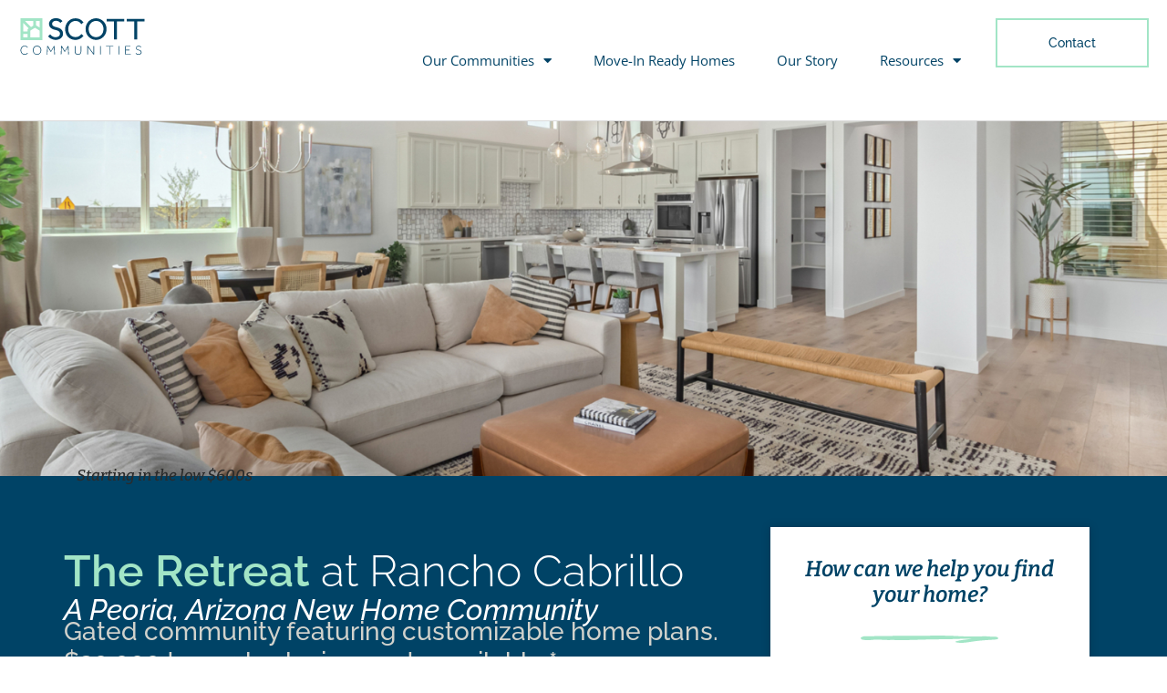

--- FILE ---
content_type: text/html; charset=UTF-8
request_url: https://www.scottcommunities.com/communities/the-retreat-at-rancho-cabrillo/
body_size: 40610
content:
<!doctype html>
<html lang="en-US">
<head>
	
<link rel="apple-touch-icon" sizes="57x57" href="/apple-icon-57x57.png">
<link rel="apple-touch-icon" sizes="60x60" href="/apple-icon-60x60.png">
<link rel="apple-touch-icon" sizes="72x72" href="/apple-icon-72x72.png">
<link rel="apple-touch-icon" sizes="76x76" href="/apple-icon-76x76.png">
<link rel="apple-touch-icon" sizes="114x114" href="/apple-icon-114x114.png">
<link rel="apple-touch-icon" sizes="120x120" href="/apple-icon-120x120.png">
<link rel="apple-touch-icon" sizes="144x144" href="/apple-icon-144x144.png">
<link rel="apple-touch-icon" sizes="152x152" href="/apple-icon-152x152.png">
<link rel="apple-touch-icon" sizes="180x180" href="/apple-icon-180x180.png">
<link rel="icon" type="image/png" sizes="192x192"  href="/android-icon-192x192.png">
<link rel="icon" type="image/png" sizes="32x32" href="/favicon-32x32.png">
<link rel="icon" type="image/png" sizes="96x96" href="/favicon-96x96.png">
<link rel="icon" type="image/png" sizes="16x16" href="/favicon-16x16.png">
<link rel="manifest" href="/manifest.json">
<meta name="msapplication-TileColor" content="#ffffff">
<meta name="msapplication-TileImage" content="/ms-icon-144x144.png">
<meta name="theme-color" content="#ffffff">
	
	<meta charset="UTF-8" />
	<meta name="viewport" content="width=device-width, initial-scale=1.0" />
	<link rel="profile" href="https://gmpg.org/xfn/11" />
    <meta name="format-detection" content="telephone=no">
	<meta name='robots' content='index, follow, max-image-preview:large, max-snippet:-1, max-video-preview:-1' />

	<!-- This site is optimized with the Yoast SEO Premium plugin v26.8 (Yoast SEO v26.8) - https://yoast.com/product/yoast-seo-premium-wordpress/ -->
	<title>The Retreat at Rancho Cabrillo In Peoria, Arizona</title>
	<meta name="description" content="The Retreat at Rancho Cabrillo in Peoria, Arizona is a gated community within Peoria&#039;s A-rated school district. Find your new home." />
	<link rel="canonical" href="https://www.scottcommunities.com/communities/the-retreat-at-rancho-cabrillo/" />
	<meta property="og:locale" content="en_US" />
	<meta property="og:type" content="article" />
	<meta property="og:title" content="The Retreat at Rancho Cabrillo" />
	<meta property="og:description" content="The Retreat at Rancho Cabrillo in Peoria, Arizona is a gated community within Peoria&#039;s A-rated school district. Find your new home." />
	<meta property="og:url" content="https://www.scottcommunities.com/communities/the-retreat-at-rancho-cabrillo/" />
	<meta property="og:site_name" content="Scott Communities" />
	<meta property="article:publisher" content="https://www.facebook.com/ScottCommunities/" />
	<meta property="article:modified_time" content="2025-12-02T18:20:18+00:00" />
	<meta property="og:image" content="https://www.scottcommunities.com/wp-content/uploads/2024/04/Retreat-Slider_0000_11-136th-1536x640.jpg" />
	<script type="application/ld+json" class="yoast-schema-graph">{"@context":"https://schema.org","@graph":[{"@type":"WebPage","@id":"https://www.scottcommunities.com/communities/the-retreat-at-rancho-cabrillo/","url":"https://www.scottcommunities.com/communities/the-retreat-at-rancho-cabrillo/","name":"The Retreat at Rancho Cabrillo In Peoria, Arizona","isPartOf":{"@id":"https://www.scottcommunities.com/#website"},"primaryImageOfPage":{"@id":"https://www.scottcommunities.com/communities/the-retreat-at-rancho-cabrillo/#primaryimage"},"image":{"@id":"https://www.scottcommunities.com/communities/the-retreat-at-rancho-cabrillo/#primaryimage"},"thumbnailUrl":"https://www.scottcommunities.com/wp-content/uploads/2024/04/Retreat-Slider_0000_11-136th-1536x640.jpg","datePublished":"2022-09-23T14:46:21+00:00","dateModified":"2025-12-02T18:20:18+00:00","description":"The Retreat at Rancho Cabrillo in Peoria, Arizona is a gated community within Peoria's A-rated school district. Find your new home.","breadcrumb":{"@id":"https://www.scottcommunities.com/communities/the-retreat-at-rancho-cabrillo/#breadcrumb"},"inLanguage":"en-US","potentialAction":[{"@type":"ReadAction","target":["https://www.scottcommunities.com/communities/the-retreat-at-rancho-cabrillo/"]}]},{"@type":"ImageObject","inLanguage":"en-US","@id":"https://www.scottcommunities.com/communities/the-retreat-at-rancho-cabrillo/#primaryimage","url":"https://scottcom-wpoffload.s3.us-west-1.amazonaws.com/wp-content/uploads/20240409211646/Retreat-Slider_0000_11-136th.jpg","contentUrl":"https://scottcom-wpoffload.s3.us-west-1.amazonaws.com/wp-content/uploads/20240409211646/Retreat-Slider_0000_11-136th.jpg","width":1920,"height":800,"caption":"Open great room showcasing a gourmet kitchen behind it."},{"@type":"BreadcrumbList","@id":"https://www.scottcommunities.com/communities/the-retreat-at-rancho-cabrillo/#breadcrumb","itemListElement":[{"@type":"ListItem","position":1,"name":"Our Communities","item":"https://www.scottcommunities.com/communities/"},{"@type":"ListItem","position":2,"name":"The Retreat at Rancho Cabrillo"}]},{"@type":"WebSite","@id":"https://www.scottcommunities.com/#website","url":"https://www.scottcommunities.com/","name":"Scott Communities","description":"","publisher":{"@id":"https://www.scottcommunities.com/#organization"},"potentialAction":[{"@type":"SearchAction","target":{"@type":"EntryPoint","urlTemplate":"https://www.scottcommunities.com/?s={search_term_string}"},"query-input":{"@type":"PropertyValueSpecification","valueRequired":true,"valueName":"search_term_string"}}],"inLanguage":"en-US"},{"@type":"Organization","@id":"https://www.scottcommunities.com/#organization","name":"Scott Communities","url":"https://www.scottcommunities.com/","logo":{"@type":"ImageObject","inLanguage":"en-US","@id":"https://www.scottcommunities.com/#/schema/logo/image/","url":"https://scottcom-wpoffload.s3.us-west-1.amazonaws.com/wp-content/uploads/20240406053325/logo.png","contentUrl":"https://scottcom-wpoffload.s3.us-west-1.amazonaws.com/wp-content/uploads/20240406053325/logo.png","width":716,"height":238,"caption":"Scott Communities"},"image":{"@id":"https://www.scottcommunities.com/#/schema/logo/image/"},"sameAs":["https://www.facebook.com/ScottCommunities/","https://www.instagram.com/scottcommunities/","https://www.linkedin.com/company/scottcommunities/"],"description":"Scott Communities is an Arizona home builder building new home communities in Phoenix and the surrounding areas. We are currently building homes in Casa Grande and Peoria, AZ. View all of our available now new construction homes and customizable home plans."}]}</script>
	<!-- / Yoast SEO Premium plugin. -->


<link rel='dns-prefetch' href='//js.hs-scripts.com' />
<link rel='dns-prefetch' href='//cdn.jsdelivr.net' />
<link rel='dns-prefetch' href='//www.google.com' />
<link rel='dns-prefetch' href='//fonts.googleapis.com' />
<link href='https://fonts.gstatic.com' crossorigin rel='preconnect' />
<link rel="alternate" type="application/rss+xml" title="Scott Communities &raquo; Feed" href="https://www.scottcommunities.com/feed/" />
<link rel="alternate" type="application/rss+xml" title="Scott Communities &raquo; Comments Feed" href="https://www.scottcommunities.com/comments/feed/" />
<link rel="alternate" title="oEmbed (JSON)" type="application/json+oembed" href="https://www.scottcommunities.com/wp-json/oembed/1.0/embed?url=https%3A%2F%2Fwww.scottcommunities.com%2Fcommunities%2Fthe-retreat-at-rancho-cabrillo%2F" />
<link rel="alternate" title="oEmbed (XML)" type="text/xml+oembed" href="https://www.scottcommunities.com/wp-json/oembed/1.0/embed?url=https%3A%2F%2Fwww.scottcommunities.com%2Fcommunities%2Fthe-retreat-at-rancho-cabrillo%2F&#038;format=xml" />
<style id='wp-img-auto-sizes-contain-inline-css' type='text/css'>
img:is([sizes=auto i],[sizes^="auto," i]){contain-intrinsic-size:3000px 1500px}
/*# sourceURL=wp-img-auto-sizes-contain-inline-css */
</style>
<link rel='stylesheet' id='genesis-blocks-style-css-css' href='https://www.scottcommunities.com/wp-content/plugins/genesis-blocks/dist/style-blocks.build.css?ver=1765848081' type='text/css' media='all' />
<style id='wp-emoji-styles-inline-css' type='text/css'>

	img.wp-smiley, img.emoji {
		display: inline !important;
		border: none !important;
		box-shadow: none !important;
		height: 1em !important;
		width: 1em !important;
		margin: 0 0.07em !important;
		vertical-align: -0.1em !important;
		background: none !important;
		padding: 0 !important;
	}
/*# sourceURL=wp-emoji-styles-inline-css */
</style>
<style id='classic-theme-styles-inline-css' type='text/css'>
/*! This file is auto-generated */
.wp-block-button__link{color:#fff;background-color:#32373c;border-radius:9999px;box-shadow:none;text-decoration:none;padding:calc(.667em + 2px) calc(1.333em + 2px);font-size:1.125em}.wp-block-file__button{background:#32373c;color:#fff;text-decoration:none}
/*# sourceURL=/wp-includes/css/classic-themes.min.css */
</style>
<style id='global-styles-inline-css' type='text/css'>
:root{--wp--preset--aspect-ratio--square: 1;--wp--preset--aspect-ratio--4-3: 4/3;--wp--preset--aspect-ratio--3-4: 3/4;--wp--preset--aspect-ratio--3-2: 3/2;--wp--preset--aspect-ratio--2-3: 2/3;--wp--preset--aspect-ratio--16-9: 16/9;--wp--preset--aspect-ratio--9-16: 9/16;--wp--preset--color--black: #000000;--wp--preset--color--cyan-bluish-gray: #abb8c3;--wp--preset--color--white: #ffffff;--wp--preset--color--pale-pink: #f78da7;--wp--preset--color--vivid-red: #cf2e2e;--wp--preset--color--luminous-vivid-orange: #ff6900;--wp--preset--color--luminous-vivid-amber: #fcb900;--wp--preset--color--light-green-cyan: #7bdcb5;--wp--preset--color--vivid-green-cyan: #00d084;--wp--preset--color--pale-cyan-blue: #8ed1fc;--wp--preset--color--vivid-cyan-blue: #0693e3;--wp--preset--color--vivid-purple: #9b51e0;--wp--preset--gradient--vivid-cyan-blue-to-vivid-purple: linear-gradient(135deg,rgb(6,147,227) 0%,rgb(155,81,224) 100%);--wp--preset--gradient--light-green-cyan-to-vivid-green-cyan: linear-gradient(135deg,rgb(122,220,180) 0%,rgb(0,208,130) 100%);--wp--preset--gradient--luminous-vivid-amber-to-luminous-vivid-orange: linear-gradient(135deg,rgb(252,185,0) 0%,rgb(255,105,0) 100%);--wp--preset--gradient--luminous-vivid-orange-to-vivid-red: linear-gradient(135deg,rgb(255,105,0) 0%,rgb(207,46,46) 100%);--wp--preset--gradient--very-light-gray-to-cyan-bluish-gray: linear-gradient(135deg,rgb(238,238,238) 0%,rgb(169,184,195) 100%);--wp--preset--gradient--cool-to-warm-spectrum: linear-gradient(135deg,rgb(74,234,220) 0%,rgb(151,120,209) 20%,rgb(207,42,186) 40%,rgb(238,44,130) 60%,rgb(251,105,98) 80%,rgb(254,248,76) 100%);--wp--preset--gradient--blush-light-purple: linear-gradient(135deg,rgb(255,206,236) 0%,rgb(152,150,240) 100%);--wp--preset--gradient--blush-bordeaux: linear-gradient(135deg,rgb(254,205,165) 0%,rgb(254,45,45) 50%,rgb(107,0,62) 100%);--wp--preset--gradient--luminous-dusk: linear-gradient(135deg,rgb(255,203,112) 0%,rgb(199,81,192) 50%,rgb(65,88,208) 100%);--wp--preset--gradient--pale-ocean: linear-gradient(135deg,rgb(255,245,203) 0%,rgb(182,227,212) 50%,rgb(51,167,181) 100%);--wp--preset--gradient--electric-grass: linear-gradient(135deg,rgb(202,248,128) 0%,rgb(113,206,126) 100%);--wp--preset--gradient--midnight: linear-gradient(135deg,rgb(2,3,129) 0%,rgb(40,116,252) 100%);--wp--preset--font-size--small: 13px;--wp--preset--font-size--medium: 20px;--wp--preset--font-size--large: 36px;--wp--preset--font-size--x-large: 42px;--wp--preset--spacing--20: 0.44rem;--wp--preset--spacing--30: 0.67rem;--wp--preset--spacing--40: 1rem;--wp--preset--spacing--50: 1.5rem;--wp--preset--spacing--60: 2.25rem;--wp--preset--spacing--70: 3.38rem;--wp--preset--spacing--80: 5.06rem;--wp--preset--shadow--natural: 6px 6px 9px rgba(0, 0, 0, 0.2);--wp--preset--shadow--deep: 12px 12px 50px rgba(0, 0, 0, 0.4);--wp--preset--shadow--sharp: 6px 6px 0px rgba(0, 0, 0, 0.2);--wp--preset--shadow--outlined: 6px 6px 0px -3px rgb(255, 255, 255), 6px 6px rgb(0, 0, 0);--wp--preset--shadow--crisp: 6px 6px 0px rgb(0, 0, 0);}:where(.is-layout-flex){gap: 0.5em;}:where(.is-layout-grid){gap: 0.5em;}body .is-layout-flex{display: flex;}.is-layout-flex{flex-wrap: wrap;align-items: center;}.is-layout-flex > :is(*, div){margin: 0;}body .is-layout-grid{display: grid;}.is-layout-grid > :is(*, div){margin: 0;}:where(.wp-block-columns.is-layout-flex){gap: 2em;}:where(.wp-block-columns.is-layout-grid){gap: 2em;}:where(.wp-block-post-template.is-layout-flex){gap: 1.25em;}:where(.wp-block-post-template.is-layout-grid){gap: 1.25em;}.has-black-color{color: var(--wp--preset--color--black) !important;}.has-cyan-bluish-gray-color{color: var(--wp--preset--color--cyan-bluish-gray) !important;}.has-white-color{color: var(--wp--preset--color--white) !important;}.has-pale-pink-color{color: var(--wp--preset--color--pale-pink) !important;}.has-vivid-red-color{color: var(--wp--preset--color--vivid-red) !important;}.has-luminous-vivid-orange-color{color: var(--wp--preset--color--luminous-vivid-orange) !important;}.has-luminous-vivid-amber-color{color: var(--wp--preset--color--luminous-vivid-amber) !important;}.has-light-green-cyan-color{color: var(--wp--preset--color--light-green-cyan) !important;}.has-vivid-green-cyan-color{color: var(--wp--preset--color--vivid-green-cyan) !important;}.has-pale-cyan-blue-color{color: var(--wp--preset--color--pale-cyan-blue) !important;}.has-vivid-cyan-blue-color{color: var(--wp--preset--color--vivid-cyan-blue) !important;}.has-vivid-purple-color{color: var(--wp--preset--color--vivid-purple) !important;}.has-black-background-color{background-color: var(--wp--preset--color--black) !important;}.has-cyan-bluish-gray-background-color{background-color: var(--wp--preset--color--cyan-bluish-gray) !important;}.has-white-background-color{background-color: var(--wp--preset--color--white) !important;}.has-pale-pink-background-color{background-color: var(--wp--preset--color--pale-pink) !important;}.has-vivid-red-background-color{background-color: var(--wp--preset--color--vivid-red) !important;}.has-luminous-vivid-orange-background-color{background-color: var(--wp--preset--color--luminous-vivid-orange) !important;}.has-luminous-vivid-amber-background-color{background-color: var(--wp--preset--color--luminous-vivid-amber) !important;}.has-light-green-cyan-background-color{background-color: var(--wp--preset--color--light-green-cyan) !important;}.has-vivid-green-cyan-background-color{background-color: var(--wp--preset--color--vivid-green-cyan) !important;}.has-pale-cyan-blue-background-color{background-color: var(--wp--preset--color--pale-cyan-blue) !important;}.has-vivid-cyan-blue-background-color{background-color: var(--wp--preset--color--vivid-cyan-blue) !important;}.has-vivid-purple-background-color{background-color: var(--wp--preset--color--vivid-purple) !important;}.has-black-border-color{border-color: var(--wp--preset--color--black) !important;}.has-cyan-bluish-gray-border-color{border-color: var(--wp--preset--color--cyan-bluish-gray) !important;}.has-white-border-color{border-color: var(--wp--preset--color--white) !important;}.has-pale-pink-border-color{border-color: var(--wp--preset--color--pale-pink) !important;}.has-vivid-red-border-color{border-color: var(--wp--preset--color--vivid-red) !important;}.has-luminous-vivid-orange-border-color{border-color: var(--wp--preset--color--luminous-vivid-orange) !important;}.has-luminous-vivid-amber-border-color{border-color: var(--wp--preset--color--luminous-vivid-amber) !important;}.has-light-green-cyan-border-color{border-color: var(--wp--preset--color--light-green-cyan) !important;}.has-vivid-green-cyan-border-color{border-color: var(--wp--preset--color--vivid-green-cyan) !important;}.has-pale-cyan-blue-border-color{border-color: var(--wp--preset--color--pale-cyan-blue) !important;}.has-vivid-cyan-blue-border-color{border-color: var(--wp--preset--color--vivid-cyan-blue) !important;}.has-vivid-purple-border-color{border-color: var(--wp--preset--color--vivid-purple) !important;}.has-vivid-cyan-blue-to-vivid-purple-gradient-background{background: var(--wp--preset--gradient--vivid-cyan-blue-to-vivid-purple) !important;}.has-light-green-cyan-to-vivid-green-cyan-gradient-background{background: var(--wp--preset--gradient--light-green-cyan-to-vivid-green-cyan) !important;}.has-luminous-vivid-amber-to-luminous-vivid-orange-gradient-background{background: var(--wp--preset--gradient--luminous-vivid-amber-to-luminous-vivid-orange) !important;}.has-luminous-vivid-orange-to-vivid-red-gradient-background{background: var(--wp--preset--gradient--luminous-vivid-orange-to-vivid-red) !important;}.has-very-light-gray-to-cyan-bluish-gray-gradient-background{background: var(--wp--preset--gradient--very-light-gray-to-cyan-bluish-gray) !important;}.has-cool-to-warm-spectrum-gradient-background{background: var(--wp--preset--gradient--cool-to-warm-spectrum) !important;}.has-blush-light-purple-gradient-background{background: var(--wp--preset--gradient--blush-light-purple) !important;}.has-blush-bordeaux-gradient-background{background: var(--wp--preset--gradient--blush-bordeaux) !important;}.has-luminous-dusk-gradient-background{background: var(--wp--preset--gradient--luminous-dusk) !important;}.has-pale-ocean-gradient-background{background: var(--wp--preset--gradient--pale-ocean) !important;}.has-electric-grass-gradient-background{background: var(--wp--preset--gradient--electric-grass) !important;}.has-midnight-gradient-background{background: var(--wp--preset--gradient--midnight) !important;}.has-small-font-size{font-size: var(--wp--preset--font-size--small) !important;}.has-medium-font-size{font-size: var(--wp--preset--font-size--medium) !important;}.has-large-font-size{font-size: var(--wp--preset--font-size--large) !important;}.has-x-large-font-size{font-size: var(--wp--preset--font-size--x-large) !important;}
:where(.wp-block-post-template.is-layout-flex){gap: 1.25em;}:where(.wp-block-post-template.is-layout-grid){gap: 1.25em;}
:where(.wp-block-term-template.is-layout-flex){gap: 1.25em;}:where(.wp-block-term-template.is-layout-grid){gap: 1.25em;}
:where(.wp-block-columns.is-layout-flex){gap: 2em;}:where(.wp-block-columns.is-layout-grid){gap: 2em;}
:root :where(.wp-block-pullquote){font-size: 1.5em;line-height: 1.6;}
/*# sourceURL=global-styles-inline-css */
</style>
<link rel='stylesheet' id='swiper-css-css' href='https://cdn.jsdelivr.net/npm/swiper@10/swiper-bundle.min.css?ver=6.9' type='text/css' media='all' />
<link rel='stylesheet' id='bootstrap-css' href='https://www.scottcommunities.com/wp-content/themes/houzez/css/bootstrap.min.css?ver=4.5.0' type='text/css' media='all' />
<link rel='stylesheet' id='bootstrap-select-css' href='https://www.scottcommunities.com/wp-content/themes/houzez/css/bootstrap-select.min.css?ver=1.13.18' type='text/css' media='all' />
<link rel='stylesheet' id='font-awesome-5-all-css' href='https://www.scottcommunities.com/wp-content/themes/houzez/css/font-awesome/css/all.min.css?ver=5.14.0' type='text/css' media='all' />
<link rel='stylesheet' id='houzez-icons-css' href='https://www.scottcommunities.com/wp-content/themes/houzez/css/icons.css?ver=2.3.7' type='text/css' media='all' />
<link rel='stylesheet' id='slick-min-css' href='https://www.scottcommunities.com/wp-content/themes/houzez/css/slick-min.css?ver=2.3.7' type='text/css' media='all' />
<link rel='stylesheet' id='slick-theme-min-css' href='https://www.scottcommunities.com/wp-content/themes/houzez/css/slick-theme-min.css?ver=2.3.7' type='text/css' media='all' />
<link rel='stylesheet' id='jquery-ui-css' href='https://www.scottcommunities.com/wp-content/themes/houzez/css/jquery-ui.min.css?ver=1.12.1' type='text/css' media='all' />
<link rel='stylesheet' id='radio-checkbox-css' href='https://www.scottcommunities.com/wp-content/themes/houzez/css/radio-checkbox-min.css?ver=2.3.7' type='text/css' media='all' />
<link rel='stylesheet' id='bootstrap-datepicker-css' href='https://www.scottcommunities.com/wp-content/themes/houzez/css/bootstrap-datepicker.min.css?ver=1.8.0' type='text/css' media='all' />
<link rel='stylesheet' id='houzez-main-css' href='https://www.scottcommunities.com/wp-content/themes/houzez/css/main.css?ver=2.3.7' type='text/css' media='all' />
<link rel='stylesheet' id='houzez-styling-options-css' href='https://www.scottcommunities.com/wp-content/themes/houzez/css/styling-options.css?ver=2.3.7' type='text/css' media='all' />
<link rel='stylesheet' id='houzez-style-css' href='https://www.scottcommunities.com/wp-content/themes/houzez-child/style.css?ver=2.3.7' type='text/css' media='all' />
<style id='houzez-style-inline-css' type='text/css'>

        body {
            font-family: Open Sans;
            font-size: 16px;
            font-weight: 300;
            line-height: 26px;
            text-align: left;
            text-transform: none;
        }
        .main-nav,
        .dropdown-menu,
        .login-register,
        .btn.btn-create-listing,
        .logged-in-nav,
        .btn-phone-number {
          font-family: Open Sans;
          font-size: 16px;
          font-weight: ;
          text-align: left;
          text-transform: none;
        }

        .btn,
        .form-control,
        .bootstrap-select .text,
        .sort-by-title,
        .woocommerce ul.products li.product .button {
          font-family: Open Sans;
          font-size: 16px; 
        }
        
        h1, h2, h3, h4, h5, h6, .item-title {
          font-family: Roboto;
          font-weight: 500;
          text-transform: inherit;
        }

        .post-content-wrap h1, .post-content-wrap h2, .post-content-wrap h3, .post-content-wrap h4, .post-content-wrap h5, .post-content-wrap h6 {
          font-weight: 500;
          text-transform: inherit;
          text-align: inherit; 
        }

        .top-bar-wrap {
            font-family: Roboto;
            font-size: 15px;
            font-weight: 300;
            line-height: 25px;
            text-align: left;
            text-transform: none;   
        }
        .footer-wrap {
            font-family: Roboto;
            font-size: 14px;
            font-weight: 300;
            line-height: 25px;
            text-align: left;
            text-transform: none;
        }
        
        .header-v1 .header-inner-wrap,
        .header-v1 .navbar-logged-in-wrap {
            line-height: 60px;
            height: 60px; 
        }
        .header-v2 .header-top .navbar {
          height: 110px; 
        }

        .header-v2 .header-bottom .header-inner-wrap,
        .header-v2 .header-bottom .navbar-logged-in-wrap {
          line-height: 54px;
          height: 54px; 
        }

        .header-v3 .header-top .header-inner-wrap,
        .header-v3 .header-top .header-contact-wrap {
          height: 80px;
          line-height: 80px; 
        }
        .header-v3 .header-bottom .header-inner-wrap,
        .header-v3 .header-bottom .navbar-logged-in-wrap {
          line-height: 54px;
          height: 54px; 
        }
        .header-v4 .header-inner-wrap,
        .header-v4 .navbar-logged-in-wrap {
          line-height: 90px;
          height: 90px; 
        }
        .header-v5 .header-top .header-inner-wrap,
        .header-v5 .header-top .navbar-logged-in-wrap {
          line-height: 110px;
          height: 110px; 
        }
        .header-v5 .header-bottom .header-inner-wrap {
          line-height: 54px;
          height: 54px; 
        }
        .header-v6 .header-inner-wrap,
        .header-v6 .navbar-logged-in-wrap {
          height: 60px;
          line-height: 60px; 
        }
    
      body,
      #main-wrap,
      .fw-property-documents-wrap h3 span, 
      .fw-property-details-wrap h3 span {
        background-color: #ffffff; 
      }

       body,
      .form-control,
      .bootstrap-select .text,
      .item-title a,
      .listing-tabs .nav-tabs .nav-link,
      .item-wrap-v2 .item-amenities li span,
      .item-wrap-v2 .item-amenities li:before,
      .item-parallax-wrap .item-price-wrap,
      .list-view .item-body .item-price-wrap,
      .property-slider-item .item-price-wrap,
      .page-title-wrap .item-price-wrap,
      .agent-information .agent-phone span a,
      .property-overview-wrap ul li strong,
      .mobile-property-title .item-price-wrap .item-price,
      .fw-property-features-left li a,
      .lightbox-content-wrap .item-price-wrap,
      .blog-post-item-v1 .blog-post-title h3 a,
      .blog-post-content-widget h4 a,
      .property-item-widget .right-property-item-widget-wrap .item-price-wrap,
      .login-register-form .modal-header .login-register-tabs .nav-link.active,
      .agent-list-wrap .agent-list-content h2 a,
      .agent-list-wrap .agent-list-contact li a,
      .agent-contacts-wrap li a,
      .menu-edit-property li a,
      .statistic-referrals-list li a,
      .chart-nav .nav-pills .nav-link,
      .dashboard-table-properties td .property-payment-status,
      .dashboard-mobile-edit-menu-wrap .bootstrap-select > .dropdown-toggle.bs-placeholder,
      .payment-method-block .radio-tab .control-text,
      .post-title-wrap h2 a,
      .lead-nav-tab.nav-pills .nav-link,
      .deals-nav-tab.nav-pills .nav-link,
      .btn-light-grey-outlined:hover,
      button:not(.bs-placeholder) .filter-option-inner-inner,
      .fw-property-floor-plans-wrap .floor-plans-tabs a,
      .products > .product > .item-body > a,
      .woocommerce ul.products li.product .price,
      .woocommerce div.product p.price, 
      .woocommerce div.product span.price,
      .woocommerce #reviews #comments ol.commentlist li .meta,
      .woocommerce-MyAccount-navigation ul li a {
       color: #222222; 
     }


    
      a,
      a:hover,
      a:active,
      a:focus,
      .primary-text,
      .btn-clear,
      .btn-apply,
      .btn-primary-outlined,
      .btn-primary-outlined:before,
      .item-title a:hover,
      .sort-by .bootstrap-select .bs-placeholder,
      .sort-by .bootstrap-select > .btn,
      .sort-by .bootstrap-select > .btn:active,
      .page-link,
      .page-link:hover,
      .accordion-title:before,
      .blog-post-content-widget h4 a:hover,
      .agent-list-wrap .agent-list-content h2 a:hover,
      .agent-list-wrap .agent-list-contact li a:hover,
      .agent-contacts-wrap li a:hover,
      .agent-nav-wrap .nav-pills .nav-link,
      .dashboard-side-menu-wrap .side-menu-dropdown a.active,
      .menu-edit-property li a.active,
      .menu-edit-property li a:hover,
      .dashboard-statistic-block h3 .fa,
      .statistic-referrals-list li a:hover,
      .chart-nav .nav-pills .nav-link.active,
      .board-message-icon-wrap.active,
      .post-title-wrap h2 a:hover,
      .listing-switch-view .switch-btn.active,
      .item-wrap-v6 .item-price-wrap,
      .listing-v6 .list-view .item-body .item-price-wrap,
      .woocommerce nav.woocommerce-pagination ul li a, 
      .woocommerce nav.woocommerce-pagination ul li span,
      .woocommerce-MyAccount-navigation ul li a:hover {
        color: #002b4b; 
      }
      .agent-list-position a {
        color: #002b4b!important; 
      }

      .control input:checked ~ .control__indicator,
      .top-banner-wrap .nav-pills .nav-link,
      .btn-primary-outlined:hover,
      .page-item.active .page-link,
      .slick-prev:hover,
      .slick-prev:focus,
      .slick-next:hover,
      .slick-next:focus,
      .mobile-property-tools .nav-pills .nav-link.active,
      .login-register-form .modal-header,
      .agent-nav-wrap .nav-pills .nav-link.active,
      .board-message-icon-wrap .notification-circle,
      .primary-label,
      .fc-event, .fc-event-dot,
      .compare-table .table-hover > tbody > tr:hover,
      .post-tag,
      .datepicker table tr td.active.active,
      .datepicker table tr td.active.disabled,
      .datepicker table tr td.active.disabled.active,
      .datepicker table tr td.active.disabled.disabled,
      .datepicker table tr td.active.disabled:active,
      .datepicker table tr td.active.disabled:hover,
      .datepicker table tr td.active.disabled:hover.active,
      .datepicker table tr td.active.disabled:hover.disabled,
      .datepicker table tr td.active.disabled:hover:active,
      .datepicker table tr td.active.disabled:hover:hover,
      .datepicker table tr td.active.disabled:hover[disabled],
      .datepicker table tr td.active.disabled[disabled],
      .datepicker table tr td.active:active,
      .datepicker table tr td.active:hover,
      .datepicker table tr td.active:hover.active,
      .datepicker table tr td.active:hover.disabled,
      .datepicker table tr td.active:hover:active,
      .datepicker table tr td.active:hover:hover,
      .datepicker table tr td.active:hover[disabled],
      .datepicker table tr td.active[disabled],
      .ui-slider-horizontal .ui-slider-range {
        background-color: #002b4b; 
      }

      .control input:checked ~ .control__indicator,
      .btn-primary-outlined,
      .page-item.active .page-link,
      .mobile-property-tools .nav-pills .nav-link.active,
      .agent-nav-wrap .nav-pills .nav-link,
      .agent-nav-wrap .nav-pills .nav-link.active,
      .chart-nav .nav-pills .nav-link.active,
      .dashaboard-snake-nav .step-block.active,
      .fc-event,
      .fc-event-dot {
        border-color: #002b4b; 
      }

      .slick-arrow:hover {
        background-color: rgba(0,43,75,1); 
      }

      .slick-arrow {
        background-color: #002b4b; 
      }

      .property-banner .nav-pills .nav-link.active {
        background-color: rgba(0,43,75,1) !important; 
      }

      .property-navigation-wrap a.active {
        color: #002b4b;
        -webkit-box-shadow: inset 0 -3px #002b4b;
        box-shadow: inset 0 -3px #002b4b; 
      }

      .btn-primary,
      .fc-button-primary,
      .woocommerce nav.woocommerce-pagination ul li a:focus, 
      .woocommerce nav.woocommerce-pagination ul li a:hover, 
      .woocommerce nav.woocommerce-pagination ul li span.current {
        color: #fff;
        background-color: #002b4b;
        border-color: #002b4b; 
      }
      .btn-primary:focus, .btn-primary:focus:active,
      .fc-button-primary:focus,
      .fc-button-primary:focus:active {
        color: #fff;
        background-color: #002b4b;
        border-color: #002b4b; 
      }
      .btn-primary:hover,
      .fc-button-primary:hover {
        color: #fff;
        background-color: #002b4b;
        border-color: #002b4b; 
      }
      .btn-primary:active, 
      .btn-primary:not(:disabled):not(:disabled):active,
      .fc-button-primary:active,
      .fc-button-primary:not(:disabled):not(:disabled):active {
        color: #fff;
        background-color: #002b4b;
        border-color: #002b4b; 
      }

      .btn-secondary,
      .woocommerce span.onsale,
      .woocommerce ul.products li.product .button,
      .woocommerce #respond input#submit.alt, 
      .woocommerce a.button.alt, 
      .woocommerce button.button.alt, 
      .woocommerce input.button.alt,
      .woocommerce #review_form #respond .form-submit input,
      .woocommerce #respond input#submit, 
      .woocommerce a.button, 
      .woocommerce button.button, 
      .woocommerce input.button {
        color: #fff;
        background-color: #002b4b;
        border-color: #002b4b; 
      }
      .woocommerce ul.products li.product .button:focus,
      .woocommerce ul.products li.product .button:active,
      .woocommerce #respond input#submit.alt:focus, 
      .woocommerce a.button.alt:focus, 
      .woocommerce button.button.alt:focus, 
      .woocommerce input.button.alt:focus,
      .woocommerce #respond input#submit.alt:active, 
      .woocommerce a.button.alt:active, 
      .woocommerce button.button.alt:active, 
      .woocommerce input.button.alt:active,
      .woocommerce #review_form #respond .form-submit input:focus,
      .woocommerce #review_form #respond .form-submit input:active,
      .woocommerce #respond input#submit:active, 
      .woocommerce a.button:active, 
      .woocommerce button.button:active, 
      .woocommerce input.button:active,
      .woocommerce #respond input#submit:focus, 
      .woocommerce a.button:focus, 
      .woocommerce button.button:focus, 
      .woocommerce input.button:focus {
        color: #fff;
        background-color: #002b4b;
        border-color: #002b4b; 
      }
      .btn-secondary:hover,
      .woocommerce ul.products li.product .button:hover,
      .woocommerce #respond input#submit.alt:hover, 
      .woocommerce a.button.alt:hover, 
      .woocommerce button.button.alt:hover, 
      .woocommerce input.button.alt:hover,
      .woocommerce #review_form #respond .form-submit input:hover,
      .woocommerce #respond input#submit:hover, 
      .woocommerce a.button:hover, 
      .woocommerce button.button:hover, 
      .woocommerce input.button:hover {
        color: #fff;
        background-color: #a2e5c6;
        border-color: #a2e5c6; 
      }
      .btn-secondary:active, 
      .btn-secondary:not(:disabled):not(:disabled):active {
        color: #fff;
        background-color: #a2e5c6;
        border-color: #a2e5c6; 
      }

      .btn-primary-outlined {
        color: #002b4b;
        background-color: transparent;
        border-color: #002b4b; 
      }
      .btn-primary-outlined:focus, .btn-primary-outlined:focus:active {
        color: #002b4b;
        background-color: transparent;
        border-color: #002b4b; 
      }
      .btn-primary-outlined:hover {
        color: #fff;
        background-color: #002b4b;
        border-color: #002b4b; 
      }
      .btn-primary-outlined:active, .btn-primary-outlined:not(:disabled):not(:disabled):active {
        color: #002b4b;
        background-color: rgba(26, 26, 26, 0);
        border-color: #002b4b; 
      }

      .btn-secondary-outlined {
        color: #002b4b;
        background-color: transparent;
        border-color: #002b4b; 
      }
      .btn-secondary-outlined:focus, .btn-secondary-outlined:focus:active {
        color: #002b4b;
        background-color: transparent;
        border-color: #002b4b; 
      }
      .btn-secondary-outlined:hover {
        color: #fff;
        background-color: #a2e5c6;
        border-color: #a2e5c6; 
      }
      .btn-secondary-outlined:active, .btn-secondary-outlined:not(:disabled):not(:disabled):active {
        color: #002b4b;
        background-color: rgba(26, 26, 26, 0);
        border-color: #a2e5c6; 
      }

      .btn-call {
        color: #002b4b;
        background-color: transparent;
        border-color: #002b4b; 
      }
      .btn-call:focus, .btn-call:focus:active {
        color: #002b4b;
        background-color: transparent;
        border-color: #002b4b; 
      }
      .btn-call:hover {
        color: #002b4b;
        background-color: rgba(26, 26, 26, 0);
        border-color: #a2e5c6; 
      }
      .btn-call:active, .btn-call:not(:disabled):not(:disabled):active {
        color: #002b4b;
        background-color: rgba(26, 26, 26, 0);
        border-color: #a2e5c6; 
      }
      .icon-delete .btn-loader:after{
          border-color: #002b4b transparent #002b4b transparent
      }
    
      .header-v1 {
        background-color: #004274;
        border-bottom: 1px solid #004274; 
      }

      .header-v1 a {
        color: #FFFFFF; 
      }

      .header-v1 a:hover,
      .header-v1 a:active {
        color: #00aeff;
        background-color: rgba(0, 174, 255, 0.1); 
      }
    
      .header-v2 .header-top,
      .header-v5 .header-top,
      .header-v2 .header-contact-wrap {
        background-color: #ffffff; 
      }

      .header-v2 .header-bottom, 
      .header-v5 .header-bottom {
        background-color: #004274;
      }

      .header-v2 .header-contact-wrap .header-contact-right, .header-v2 .header-contact-wrap .header-contact-right a, .header-contact-right a:hover, header-contact-right a:active {
        color: #004274; 
      }

      .header-v2 .header-contact-left {
        color: #004274; 
      }

      .header-v2 .header-bottom,
      .header-v2 .navbar-nav > li,
      .header-v2 .navbar-nav > li:first-of-type,
      .header-v5 .header-bottom,
      .header-v5 .navbar-nav > li,
      .header-v5 .navbar-nav > li:first-of-type {
        border-color: rgba(0, 174, 255, 0.2);
      }

      .header-v2 a,
      .header-v5 a {
        color: #ffffff; 
      }

      .header-v2 a:hover,
      .header-v2 a:active,
      .header-v5 a:hover,
      .header-v5 a:active {
        color: #00aeff;
        background-color: rgba(0, 174, 255, 0.1); 
      }

      .header-v2 .header-contact-right a:hover, 
      .header-v2 .header-contact-right a:active,
      .header-v3 .header-contact-right a:hover, 
      .header-v3 .header-contact-right a:active {
        background-color: transparent;
      }

      .header-v2 .header-social-icons a,
      .header-v5 .header-social-icons a {
        color: #004274; 
      }
    
      .header-v3 .header-top {
        background-color: #004274; 
      }

      .header-v3 .header-bottom {
        background-color: #004274; 
      }

      .header-v3 .header-contact,
      .header-v3-mobile {
        background-color: #00aeff;
        color: #ffffff; 
      }

      .header-v3 .header-bottom,
      .header-v3 .login-register,
      .header-v3 .navbar-nav > li,
      .header-v3 .navbar-nav > li:first-of-type {
        border-color: rgba(0, 174, 239, 0.2); 
      }

      .header-v3 a, 
      .header-v3 .header-contact-right a:hover, .header-v3 .header-contact-right a:active {
        color: #FFFFFF; 
      }

      .header-v3 a:hover,
      .header-v3 a:active {
        color: #00aeff;
        background-color: rgba(0, 174, 255, 0.1); 
      }

      .header-v3 .header-social-icons a {
        color: #004274; 
      }
    
      .header-v4 {
        background-color: #ffffff; 
      }

      .header-v4 a {
        color: #004274; 
      }

      .header-v4 a:hover,
      .header-v4 a:active {
        color: #00aeef;
        background-color: rgba(0, 174, 255, 0.1); 
      }
    
      .header-v6 .header-top {
        background-color: #004274; 
      }

      .header-v6 a {
        color: #FFFFFF; 
      }

      .header-v6 a:hover,
      .header-v6 a:active {
        color: #00aeff;
        background-color: rgba(0, 174, 255, 0.1); 
      }

      .header-v6 .header-social-icons a {
        color: #FFFFFF; 
      }
    
      .header-mobile {
        background-color: #004274; 
      }
      .header-mobile .toggle-button-left,
      .header-mobile .toggle-button-right {
        color: #FFFFFF; 
      }

      .nav-mobile .logged-in-nav a,
      .nav-mobile .main-nav,
      .nav-mobile .navi-login-register {
        background-color: #ffffff; 
      }

      .nav-mobile .logged-in-nav a,
      .nav-mobile .main-nav .nav-item .nav-item a,
      .nav-mobile .main-nav .nav-item a,
      .navi-login-register .main-nav .nav-item a {
        color: #004274;
        border-bottom: 1px solid #dce0e0;
        background-color: #ffffff;
      }

      .nav-mobile .btn-create-listing,
      .navi-login-register .btn-create-listing {
        color: #fff;
        border: 1px solid #002b4b;
        background-color: #002b4b; 
      }

      .nav-mobile .btn-create-listing:hover, .nav-mobile .btn-create-listing:active,
      .navi-login-register .btn-create-listing:hover,
      .navi-login-register .btn-create-listing:active {
        color: #fff;
        border: 1px solid #002b4b;
        background-color: rgba(0, 174, 255, 0.65); 
      }
    
      .header-transparent-wrap .header-v4 {
        background-color: transparent;
        border-bottom: 1px solid rgba(255, 255, 255, 0.3); 
      }

      .header-transparent-wrap .header-v4 a {
        color: #ffffff; 
      }

      .header-transparent-wrap .header-v4 a:hover,
      .header-transparent-wrap .header-v4 a:active {
        color: #00aeef;
        background-color: rgba(255, 255, 255, 0.1); 
      }
    
      .main-nav .navbar-nav .nav-item .dropdown-menu {
        background-color: rgba(255, 255, 255, 0.95); 
      }

      .main-nav .navbar-nav .nav-item .nav-item a {
        color: #004274;
        border-bottom: 1px solid #dce0e0; 
      }

      .main-nav .navbar-nav .nav-item .nav-item a:hover,
      .main-nav .navbar-nav .nav-item .nav-item a:active {
        color: #00aeff; 
      }
    
      .header-main-wrap .btn-create-listing {
        color: #ffffff;
        border: 1px solid #00aeff;
        background-color: #00aeff; 
      }

      .header-main-wrap .btn-create-listing:hover,
      .header-main-wrap .btn-create-listing:active {
        color: rgba(255, 255, 255, 0.99);
        border: 1px solid #00aeff;
        background-color: rgba(0, 174, 255, 0.65); 
      }
    
      .header-transparent-wrap .header-v4 .btn-create-listing {
        color: #ffffff;
        border: 1px solid #ffffff;
        background-color: rgba(255, 255, 255, 0.2); 
      }

      .header-transparent-wrap .header-v4 .btn-create-listing:hover,
      .header-transparent-wrap .header-v4 .btn-create-listing:active {
        color: rgba(255,255,255,1);
        border: 1px solid #00AEEF;
        background-color: rgba(0, 174, 255, 0.65); 
      }
    
      .header-transparent-wrap .logged-in-nav a,
      .logged-in-nav a {
        color: #004274;
        border-color: #dce0e0;
        background-color: #FFFFFF; 
      }

      .header-transparent-wrap .logged-in-nav a:hover,
      .header-transparent-wrap .logged-in-nav a:active,
      .logged-in-nav a:hover,
      .logged-in-nav a:active {
        color: #00aeff;
        background-color: rgba(0, 174, 255, 0.1);
        border-color: #dce0e0; 
      }
    
      .form-control::-webkit-input-placeholder,
      .search-banner-wrap ::-webkit-input-placeholder,
      .advanced-search ::-webkit-input-placeholder,
      .advanced-search-banner-wrap ::-webkit-input-placeholder,
      .overlay-search-advanced-module ::-webkit-input-placeholder {
        color: #a1a7a8; 
      }
      .bootstrap-select > .dropdown-toggle.bs-placeholder, 
      .bootstrap-select > .dropdown-toggle.bs-placeholder:active, 
      .bootstrap-select > .dropdown-toggle.bs-placeholder:focus, 
      .bootstrap-select > .dropdown-toggle.bs-placeholder:hover {
        color: #a1a7a8; 
      }
      .form-control::placeholder,
      .search-banner-wrap ::-webkit-input-placeholder,
      .advanced-search ::-webkit-input-placeholder,
      .advanced-search-banner-wrap ::-webkit-input-placeholder,
      .overlay-search-advanced-module ::-webkit-input-placeholder {
        color: #a1a7a8; 
      }

      .search-banner-wrap ::-moz-placeholder,
      .advanced-search ::-moz-placeholder,
      .advanced-search-banner-wrap ::-moz-placeholder,
      .overlay-search-advanced-module ::-moz-placeholder {
        color: #a1a7a8; 
      }

      .search-banner-wrap :-ms-input-placeholder,
      .advanced-search :-ms-input-placeholder,
      .advanced-search-banner-wrap ::-ms-input-placeholder,
      .overlay-search-advanced-module ::-ms-input-placeholder {
        color: #a1a7a8; 
      }

      .search-banner-wrap :-moz-placeholder,
      .advanced-search :-moz-placeholder,
      .advanced-search-banner-wrap :-moz-placeholder,
      .overlay-search-advanced-module :-moz-placeholder {
        color: #a1a7a8; 
      }

      .advanced-search .form-control,
      .advanced-search .bootstrap-select > .btn,
      .location-trigger,
      .vertical-search-wrap .form-control,
      .vertical-search-wrap .bootstrap-select > .btn,
      .step-search-wrap .form-control,
      .step-search-wrap .bootstrap-select > .btn,
      .advanced-search-banner-wrap .form-control,
      .advanced-search-banner-wrap .bootstrap-select > .btn,
      .search-banner-wrap .form-control,
      .search-banner-wrap .bootstrap-select > .btn,
      .overlay-search-advanced-module .form-control,
      .overlay-search-advanced-module .bootstrap-select > .btn,
      .advanced-search-v2 .advanced-search-btn,
      .advanced-search-v2 .advanced-search-btn:hover {
        border-color: #dce0e0; 
      }

      .advanced-search-nav,
      .search-expandable,
      .overlay-search-advanced-module {
        background-color: #FFFFFF; 
      }
      .btn-search {
        color: #ffffff;
        background-color: #28a745;
        border-color: #28a745;
      }
      .btn-search:hover, .btn-search:active  {
        color: #ffffff;
        background-color: #34ce57;
        border-color: #34ce57;
      }
      .advanced-search-btn {
        color: #00aeff;
        background-color: #ffffff;
        border-color: #dce0e0; 
      }
      .advanced-search-btn:hover, .advanced-search-btn:active {
        color: #ffffff;
        background-color: #00aeff;
        border-color: #00aeff; 
      }
      .advanced-search-btn:focus {
        color: #00aeff;
        background-color: #ffffff;
        border-color: #dce0e0; 
      }
      .search-expandable-label {
        color: #ffffff;
        background-color: #00aeff;
      }
      .advanced-search-nav {
        padding-top: 10px;
        padding-bottom: 10px;
      }
      .features-list-wrap .control--checkbox,
      .features-list-wrap .control--radio,
      .range-text, 
      .features-list-wrap .control--checkbox, 
      .features-list-wrap .btn-features-list, 
      .overlay-search-advanced-module .search-title, 
      .overlay-search-advanced-module .overlay-search-module-close {
          color: #222222;
      }
      .advanced-search-half-map {
        background-color: #FFFFFF; 
      }
      .advanced-search-half-map .range-text, 
      .advanced-search-half-map .features-list-wrap .control--checkbox, 
      .advanced-search-half-map .features-list-wrap .btn-features-list {
          color: #222222;
      }
    
      .save-search-btn {
          border-color: #28a745 ;
          background-color: #28a745 ;
          color: #ffffff ;
      }
      .save-search-btn:hover,
      .save-search-btn:active {
          border-color: #28a745;
          background-color: #28a745 ;
          color: #ffffff ;
      }
    .label-featured {
      background-color: #77c720;
      color: #ffffff; 
    }
    
    .dashboard-side-wrap {
      background-color: #002B4B; 
    }

    .side-menu a {
      color: #839EB2; 
    }

    .side-menu a.active,
    .side-menu .side-menu-parent-selected > a,
    .side-menu-dropdown a,
    .side-menu a:hover {
      color: #ffffff; 
    }
    .dashboard-side-menu-wrap .side-menu-dropdown a.active {
      color: #00aeff
    }
    
      .detail-wrap {
        background-color: ;
        border-color: #00aeff; 
      }
    .top-bar-wrap,
    .top-bar-wrap .dropdown-menu,
    .switcher-wrap .dropdown-menu {
      background-color: #000000;
    }
    .top-bar-wrap a,
    .top-bar-contact,
    .top-bar-slogan,
    .top-bar-wrap .btn,
    .top-bar-wrap .dropdown-menu,
    .switcher-wrap .dropdown-menu,
    .top-bar-wrap .navbar-toggler {
      color: #ffffff;
    }
    .top-bar-wrap a:hover,
    .top-bar-wrap a:active,
    .top-bar-wrap .btn:hover,
    .top-bar-wrap .btn:active,
    .top-bar-wrap .dropdown-menu li:hover,
    .top-bar-wrap .dropdown-menu li:active,
    .switcher-wrap .dropdown-menu li:hover,
    .switcher-wrap .dropdown-menu li:active {
      color: rgba(0,174,239,0.75);
    }
    .class-energy-indicator:nth-child(1) {
        background-color: #33a357;
    }
    .class-energy-indicator:nth-child(2) {
        background-color: #79b752;
    }
    .class-energy-indicator:nth-child(3) {
        background-color: #c3d545;
    }
    .class-energy-indicator:nth-child(4) {
        background-color: #fff12c;
    }
    .class-energy-indicator:nth-child(5) {
        background-color: #edb731;
    }
    .class-energy-indicator:nth-child(6) {
        background-color: #d66f2c;
    }
    .class-energy-indicator:nth-child(7) {
        background-color: #cc232a;
    }
    .class-energy-indicator:nth-child(8) {
        background-color: #cc232a;
    }
    .class-energy-indicator:nth-child(9) {
        background-color: #cc232a;
    }
    .class-energy-indicator:nth-child(10) {
        background-color: #cc232a;
    }
    
    .footer-top-wrap {
      background-color: #004274; 
    }

    .footer-bottom-wrap {
      background-color: #00335A; 
    }

    .footer-top-wrap,
    .footer-top-wrap a,
    .footer-bottom-wrap,
    .footer-bottom-wrap a,
    .footer-top-wrap .property-item-widget .right-property-item-widget-wrap .item-amenities,
    .footer-top-wrap .property-item-widget .right-property-item-widget-wrap .item-price-wrap,
    .footer-top-wrap .blog-post-content-widget h4 a,
    .footer-top-wrap .blog-post-content-widget,
    .footer-top-wrap .form-tools .control,
    .footer-top-wrap .slick-dots li.slick-active button:before,
    .footer-top-wrap .slick-dots li button::before,
    .footer-top-wrap .widget ul:not(.item-amenities):not(.item-price-wrap):not(.contact-list):not(.dropdown-menu):not(.nav-tabs) li span {
      color: #ffffff; 
    }
    
          .footer-top-wrap a:hover,
          .footer-bottom-wrap a:hover,
          .footer-top-wrap .blog-post-content-widget h4 a:hover {
            color: rgba(0,174,255,1); 
          }
        .houzez-osm-cluster {
            background-image: url(https://scottcommunities.com/wp-content/themes/houzez/img/map/cluster-icon.png);
            text-align: center;
            color: #fff;
            width: 48px;
            height: 48px;
            line-height: 48px;
        }
    .property-view {
    max-width: unset;
    margin: 0 auto;
}
.block-wrap {
    padding: 70px;
    background-color: unset;
    margin-top: unset;
    max-width: 1200px;
    margin: 0 auto;
}
.property-overview-wrap{    
    background-color: #004366;
    color: #fff;
}
.property-overview-wrap ul li, .property-overview-wrap ul li strong {
    color:#fff;
}
.property-overview-wrap ul .property-overview-item {
    font-size: 24px;
}
.block-title-wrap {
    border-bottom: unset; 
    margin-bottom: 0;
    padding-bottom: 40px;
}
.block-title-wrap h2 {
    font-size: 24px;
    font-weight: 400;
    color: var(--e-global-color-aa53d63);
}
.property-gallery-grid .flex-wrap {
    justify-content: center;
}
.page-title-wrap .item-address {
    font-size: 18px;
    font-family: "Bitter", Sans-serif;
    font-weight: 500;
}
.hbspt-form {
    margin-top: unset;
}
/*# sourceURL=houzez-style-inline-css */
</style>
<link rel='stylesheet' id='elementor-frontend-css' href='https://www.scottcommunities.com/wp-content/plugins/elementor/assets/css/frontend.min.css?ver=3.34.2' type='text/css' media='all' />
<link rel='stylesheet' id='widget-image-css' href='https://www.scottcommunities.com/wp-content/plugins/elementor/assets/css/widget-image.min.css?ver=3.34.2' type='text/css' media='all' />
<link rel='stylesheet' id='e-motion-fx-css' href='https://www.scottcommunities.com/wp-content/plugins/elementor-pro/assets/css/modules/motion-fx.min.css?ver=3.34.1' type='text/css' media='all' />
<link rel='stylesheet' id='e-sticky-css' href='https://www.scottcommunities.com/wp-content/plugins/elementor-pro/assets/css/modules/sticky.min.css?ver=3.34.1' type='text/css' media='all' />
<link rel='stylesheet' id='widget-nav-menu-css' href='https://www.scottcommunities.com/wp-content/plugins/elementor-pro/assets/css/widget-nav-menu.min.css?ver=3.34.1' type='text/css' media='all' />
<link rel='stylesheet' id='widget-heading-css' href='https://www.scottcommunities.com/wp-content/plugins/elementor/assets/css/widget-heading.min.css?ver=3.34.2' type='text/css' media='all' />
<link rel='stylesheet' id='widget-icon-list-css' href='https://www.scottcommunities.com/wp-content/plugins/elementor/assets/css/widget-icon-list.min.css?ver=3.34.2' type='text/css' media='all' />
<link rel='stylesheet' id='widget-spacer-css' href='https://www.scottcommunities.com/wp-content/plugins/elementor/assets/css/widget-spacer.min.css?ver=3.34.2' type='text/css' media='all' />
<link rel='stylesheet' id='e-animation-slideInDown-css' href='https://www.scottcommunities.com/wp-content/plugins/elementor/assets/lib/animations/styles/slideInDown.min.css?ver=3.34.2' type='text/css' media='all' />
<link rel='stylesheet' id='e-popup-css' href='https://www.scottcommunities.com/wp-content/plugins/elementor-pro/assets/css/conditionals/popup.min.css?ver=3.34.1' type='text/css' media='all' />
<link rel='stylesheet' id='elementor-icons-css' href='https://www.scottcommunities.com/wp-content/plugins/elementor/assets/lib/eicons/css/elementor-icons.min.css?ver=5.46.0' type='text/css' media='all' />
<link rel='stylesheet' id='elementor-post-7-css' href='https://www.scottcommunities.com/wp-content/uploads/elementor/css/post-7.css?ver=1768966869' type='text/css' media='all' />
<link rel='stylesheet' id='swiper-css' href='https://www.scottcommunities.com/wp-content/plugins/elementor/assets/lib/swiper/v8/css/swiper.min.css?ver=8.4.5' type='text/css' media='all' />
<link rel='stylesheet' id='e-swiper-css' href='https://www.scottcommunities.com/wp-content/plugins/elementor/assets/css/conditionals/e-swiper.min.css?ver=3.34.2' type='text/css' media='all' />
<link rel='stylesheet' id='widget-image-carousel-css' href='https://www.scottcommunities.com/wp-content/plugins/elementor/assets/css/widget-image-carousel.min.css?ver=3.34.2' type='text/css' media='all' />
<link rel='stylesheet' id='widget-menu-anchor-css' href='https://www.scottcommunities.com/wp-content/plugins/elementor/assets/css/widget-menu-anchor.min.css?ver=3.34.2' type='text/css' media='all' />
<link rel='stylesheet' id='widget-loop-common-css' href='https://www.scottcommunities.com/wp-content/plugins/elementor-pro/assets/css/widget-loop-common.min.css?ver=3.34.1' type='text/css' media='all' />
<link rel='stylesheet' id='widget-loop-carousel-css' href='https://www.scottcommunities.com/wp-content/plugins/elementor-pro/assets/css/widget-loop-carousel.min.css?ver=3.34.1' type='text/css' media='all' />
<link rel='stylesheet' id='elementor-post-11723-css' href='https://www.scottcommunities.com/wp-content/uploads/elementor/css/post-11723.css?ver=1768967075' type='text/css' media='all' />
<link rel='stylesheet' id='elementor-post-141-css' href='https://www.scottcommunities.com/wp-content/uploads/elementor/css/post-141.css?ver=1768966869' type='text/css' media='all' />
<link rel='stylesheet' id='elementor-post-62-css' href='https://www.scottcommunities.com/wp-content/uploads/elementor/css/post-62.css?ver=1768966870' type='text/css' media='all' />
<link rel='stylesheet' id='elementor-post-13795-css' href='https://www.scottcommunities.com/wp-content/uploads/elementor/css/post-13795.css?ver=1768967075' type='text/css' media='all' />
<link rel="preload" as="style" href="https://fonts.googleapis.com/css?family=Open%20Sans:300,400,500,600,700,800,300italic,400italic,500italic,600italic,700italic,800italic%7CRoboto:300,500&#038;display=swap&#038;ver=1762994698" /><link rel="stylesheet" href="https://fonts.googleapis.com/css?family=Open%20Sans:300,400,500,600,700,800,300italic,400italic,500italic,600italic,700italic,800italic%7CRoboto:300,500&#038;display=swap&#038;ver=1762994698" media="print" onload="this.media='all'"><noscript><link rel="stylesheet" href="https://fonts.googleapis.com/css?family=Open%20Sans:300,400,500,600,700,800,300italic,400italic,500italic,600italic,700italic,800italic%7CRoboto:300,500&#038;display=swap&#038;ver=1762994698" /></noscript><link rel='stylesheet' id='elementor-gf-local-raleway-css' href='https://www.scottcommunities.com/wp-content/uploads/elementor/google-fonts/css/raleway.css?ver=1743141249' type='text/css' media='all' />
<link rel='stylesheet' id='elementor-gf-local-bitter-css' href='https://www.scottcommunities.com/wp-content/uploads/elementor/google-fonts/css/bitter.css?ver=1743141259' type='text/css' media='all' />
<link rel='stylesheet' id='elementor-gf-local-opensans-css' href='https://www.scottcommunities.com/wp-content/uploads/elementor/google-fonts/css/opensans.css?ver=1743141273' type='text/css' media='all' />
<link rel='stylesheet' id='elementor-gf-local-roboto-css' href='https://www.scottcommunities.com/wp-content/uploads/elementor/google-fonts/css/roboto.css?ver=1743141288' type='text/css' media='all' />
<link rel='stylesheet' id='elementor-icons-shared-0-css' href='https://www.scottcommunities.com/wp-content/plugins/elementor/assets/lib/font-awesome/css/fontawesome.min.css?ver=5.15.3' type='text/css' media='all' />
<link rel='stylesheet' id='elementor-icons-fa-solid-css' href='https://www.scottcommunities.com/wp-content/plugins/elementor/assets/lib/font-awesome/css/solid.min.css?ver=5.15.3' type='text/css' media='all' />
<link rel='stylesheet' id='elementor-icons-fa-regular-css' href='https://www.scottcommunities.com/wp-content/plugins/elementor/assets/lib/font-awesome/css/regular.min.css?ver=5.15.3' type='text/css' media='all' />
<link rel='stylesheet' id='elementor-icons-fa-brands-css' href='https://www.scottcommunities.com/wp-content/plugins/elementor/assets/lib/font-awesome/css/brands.min.css?ver=5.15.3' type='text/css' media='all' />
<script type="text/javascript" id="wpgmza_data-js-extra">
/* <![CDATA[ */
var wpgmza_google_api_status = {"message":"Enqueued","code":"ENQUEUED"};
//# sourceURL=wpgmza_data-js-extra
/* ]]> */
</script>
<script type="text/javascript" src="https://www.scottcommunities.com/wp-content/plugins/wp-google-maps/wpgmza_data.js?ver=6.9" id="wpgmza_data-js"></script>
<script type="text/javascript" src="https://www.scottcommunities.com/wp-includes/js/jquery/jquery.min.js?ver=3.7.1" id="jquery-core-js"></script>
<script type="text/javascript" src="https://www.scottcommunities.com/wp-includes/js/jquery/jquery-migrate.min.js?ver=3.4.1" id="jquery-migrate-js"></script>
<link rel="https://api.w.org/" href="https://www.scottcommunities.com/wp-json/" /><link rel="alternate" title="JSON" type="application/json" href="https://www.scottcommunities.com/wp-json/wp/v2/pages/11723" /><link rel="EditURI" type="application/rsd+xml" title="RSD" href="https://www.scottcommunities.com/xmlrpc.php?rsd" />
<link rel='shortlink' href='https://www.scottcommunities.com/?p=11723' />
<meta name="generator" content="Redux 4.5.10" />			<!-- DO NOT COPY THIS SNIPPET! Start of Page Analytics Tracking for HubSpot WordPress plugin v11.3.37-->
			<script class="hsq-set-content-id" data-content-id="standard-page">
				var _hsq = _hsq || [];
				_hsq.push(["setContentType", "standard-page"]);
			</script>
			<!-- DO NOT COPY THIS SNIPPET! End of Page Analytics Tracking for HubSpot WordPress plugin -->
			<!-- Favicon --><link rel="shortcut icon" href="https://www.scottcommunities.com/wp-content/uploads/2021/05/SC-Logo-Development-Icon_RGB_Full-Color.svg"><!-- Apple iPhone Icon --><link rel="apple-touch-icon-precomposed" href="https://www.scottcommunities.com/wp-content/uploads/2021/05/SC-Logo-Development-Icon_RGB_Full-Color.svg"><!-- Apple iPhone Retina Icon --><link rel="apple-touch-icon-precomposed" sizes="114x114" href="https://www.scottcommunities.com/wp-content/uploads/2021/05/SC-Logo-Development-Icon_RGB_Full-Color.svg"><!-- Apple iPhone Icon --><link rel="apple-touch-icon-precomposed" sizes="72x72" href="https://www.scottcommunities.com/wp-content/uploads/2021/05/SC-Logo-Development-Icon_RGB_Full-Color.svg"><!-- Google Tag Manager -->
<script>(function(w,d,s,l,i){w[l]=w[l]||[];w[l].push({'gtm.start':
new Date().getTime(),event:'gtm.js'});var f=d.getElementsByTagName(s)[0],
j=d.createElement(s),dl=l!='dataLayer'?'&l='+l:'';j.async=true;j.src=
'https://www.googletagmanager.com/gtm.js?id='+i+dl;f.parentNode.insertBefore(j,f);
})(window,document,'script','dataLayer','GTM-WSB3ZDH');</script>
<!-- End Google Tag Manager -->

<script type="text/javascript" src="//cdn.callrail.com/companies/458031975/604424c472e0d92dcb4b/12/swap.js"></script><meta name="generator" content="Elementor 3.34.2; features: additional_custom_breakpoints; settings: css_print_method-external, google_font-enabled, font_display-auto">
<style>
@media only screen and (min-width:1000px){
li.mobile-contact.menu-item.menu-item-type-custom.menu-item-object-custom.menu-item-476 {
display:none;
}}
</style>
<meta name="google-site-verification" content="ppE9JCLnX-rkOd5IlPLcWS3EDCWuYG51grJwRC1l-_E" />

<style>
	.page-title-wrap .item-price-wrap .item-price {
    font-size: 30px;
    margin-bottom: 7px;
    color: #fff;
    line-height: 30px!important; 
}
</style>
<meta name="p:domain_verify" content="a7b9c4c4182a7eed94af4af42e6f0eaf"/>
			<style>
				.e-con.e-parent:nth-of-type(n+4):not(.e-lazyloaded):not(.e-no-lazyload),
				.e-con.e-parent:nth-of-type(n+4):not(.e-lazyloaded):not(.e-no-lazyload) * {
					background-image: none !important;
				}
				@media screen and (max-height: 1024px) {
					.e-con.e-parent:nth-of-type(n+3):not(.e-lazyloaded):not(.e-no-lazyload),
					.e-con.e-parent:nth-of-type(n+3):not(.e-lazyloaded):not(.e-no-lazyload) * {
						background-image: none !important;
					}
				}
				@media screen and (max-height: 640px) {
					.e-con.e-parent:nth-of-type(n+2):not(.e-lazyloaded):not(.e-no-lazyload),
					.e-con.e-parent:nth-of-type(n+2):not(.e-lazyloaded):not(.e-no-lazyload) * {
						background-image: none !important;
					}
				}
			</style>
						<meta name="theme-color" content="#02010100">
			<link rel="icon" href="https://scottcom-wpoffload.s3.us-west-1.amazonaws.com/wp-content/uploads/20240406053325/SC-Logo-Development-Icon_RGB_Full-Color.svg" sizes="32x32" />
<link rel="icon" href="https://scottcom-wpoffload.s3.us-west-1.amazonaws.com/wp-content/uploads/20240406053325/SC-Logo-Development-Icon_RGB_Full-Color.svg" sizes="192x192" />
<link rel="apple-touch-icon" href="https://scottcom-wpoffload.s3.us-west-1.amazonaws.com/wp-content/uploads/20240406053325/SC-Logo-Development-Icon_RGB_Full-Color.svg" />
<meta name="msapplication-TileImage" content="https://scottcom-wpoffload.s3.us-west-1.amazonaws.com/wp-content/uploads/20240406053325/SC-Logo-Development-Icon_RGB_Full-Color.svg" />
		<style type="text/css" id="wp-custom-css">
			div[data-elementor-type="single-post"] .e-con .e-con-inner h2, div[data-elementor-type="single-post"] .e-con .e-con-inner a {
	color: #a2e5c6;
}
div[data-elementor-type="single-post"] .e-con .e-con-inner a:hover {
	color: #7AA485;
}
div[data-elementor-type="single-post"] .e-con .e-con-inner h3, div[data-elementor-type="single-post"] .e-con .e-con-inner h4, div[data-elementor-type="single-post"] .e-con .e-con-inner h5, div[data-elementor-type="single-post"] .e-con .e-con-inner .elementor-post-navigation__link__next, div[data-elementor-type="single-post"] .e-con .e-con-inner .elementor-post-navigation__link__prev {
	color: #004366;
}

/* Property Template */
/* Houzez Same Area Carousel */
.houzez-same-area-carousel {
  position: relative;
  margin-top: 30px;
}

.houzez-same-area-carousel .swiper-slide {
  background: #fff;
  border-radius: 10px;
  overflow: hidden;
  box-shadow: 0 3px 15px rgba(0,0,0,0.08);
  transition: all 0.3s ease;
}

.houzez-same-area-carousel .swiper-slide:hover {
  transform: translateY(-5px);
}

.houzez-same-area-carousel .property-thumb {
  position: relative;
}

.houzez-same-area-carousel .property-thumb img {
  width: 100%;
  height: auto;
  display: block;
}

.houzez-same-area-carousel .property-price {
  position: absolute;
  bottom: 15px;
  left: 15px;
  background: rgba(0,0,0,0.6);
  color: #fff;
  padding: 5px 10px;
  border-radius: 5px;
  font-size: 15px;
}

.houzez-same-area-carousel .property-price strong {
  font-weight: 600;
}

.houzez-same-area-carousel .property-content {
  padding: 15px;
  text-align: left;
}

.houzez-same-area-carousel .property-title a {
  font-size: 18px;
  color: #004366 !important;
  margin-bottom: 8px;
}

.houzez-same-area-carousel .property-title a {
	color: inherit;
  text-decoration: none;
}

.houzez-same-area-carousel .property-meta {
  font-size: 14px;
  color: #555;
  display: flex;
  flex-wrap: wrap;
  gap: 10px;
  margin-bottom: 10px;
}

.houzez-same-area-carousel .property-meta i {
  color: #a2e5c6;
  margin-right: 5px;
}

.houzez-same-area-carousel .property-type {
  color: #a2e5c6;
  font-weight: 600;
  font-size: 14px;
  margin-bottom: 10px;
}

.houzez-same-area-carousel .btn-property {
  display: inline-block;
  background: #004366;
  color: #fff;
  padding: 8px 16px;
  border-radius: 5px;
  text-decoration: none;
  transition: background 0.3s;
}

.houzez-same-area-carousel .btn-property:hover {
  background: #a2e5c6;
	color: #004366 !important;
}

/* Swiper nav buttons */
.houzez-same-area-carousel .swiper-button-prev,
.houzez-same-area-carousel .swiper-button-next {
  color: #0a3140;
}

.houzez-same-area-carousel .swiper-slide .property-thumb img {
    width: 100%;
    height: 250px;;
    object-fit: cover;
    display: block;
}

/* End Property Template */

.the_views_properties, .the_retreat_properties, .arroyo_grande_properties, .the_views_properties_schedule, .the_retreat_properties_schedule, .arroyo_grande_properties_schedule, .the_views_properties-btn, .the_retreat_properties-btn, .arroyo_grande_properties-btn, .the_views_properties-plan, .the_retreat_properties-plan, .arroyo_grande_properties-plan {
	display: none;
}

@media only screen and (max-width: 991px) and (min-width: 768px) {
	.property-banner .property-form-wrap {
		display: block !important;
		left: 30px;
	}
	.property-detail-v1 .property-banner .tab-pane {
    padding-top: 95%;
	}
	.property-wrap .page-title-wrap .page-title {
		margin-bottom: 20px;
	}
	.single-property section.property-wrap {
		margin-top: 111px; 
	}
	.page-title-wrap .item-address {
		width: 100%;
	}
}

@media only screen and (max-width: 1200px) and (min-width: 768px) {

	.property-title-price-wrap {
		flex-wrap: wrap;
		width: 100%;
	}
	.property-wrap .page-title-wrap .item-price-wrap {
		position: relative;
		text-align: left;
		width: 100%;
	}
}

@media (min-width: 1200px) {

	.property-title-price-wrap {
		justify-content: space-between;
		width: auto;
	}
	.property-wrap .page-title-wrap .item-price-wrap {
		position: relative;
		left: 0;
	}
}		</style>
		<noscript><style id="rocket-lazyload-nojs-css">.rll-youtube-player, [data-lazy-src]{display:none !important;}</style></noscript></head>

<body class="wp-singular page-template-default page page-id-11723 page-child parent-pageid-155 wp-custom-logo wp-theme-houzez wp-child-theme-houzez-child transparent-no houzez-header-none elementor-default elementor-template-full-width elementor-kit-7 elementor-page elementor-page-11723">

<div class="nav-mobile">
    <div class="main-nav navbar slideout-menu slideout-menu-left" id="nav-mobile">
        	    </div><!-- main-nav -->
    <nav class="navi-login-register slideout-menu slideout-menu-right" id="navi-user">
	
	

    </nav><!-- .navi -->


  
</div><!-- nav-mobile -->

	<main id="main-wrap" class="main-wrap ">

			<header data-elementor-type="header" data-elementor-id="141" class="elementor elementor-141 elementor-location-header" data-elementor-post-type="elementor_library">
					<header class="elementor-section elementor-top-section elementor-element elementor-element-8a57f0b elementor-section-full_width stickyheadersection elementor-hidden-tablet elementor-hidden-mobile elementor-hidden-desktop elementor-section-height-default elementor-section-height-default" data-id="8a57f0b" data-element_type="section" data-settings="{&quot;background_background&quot;:&quot;classic&quot;,&quot;sticky&quot;:&quot;top&quot;,&quot;sticky_effects_offset&quot;:30,&quot;background_motion_fx_motion_fx_scrolling&quot;:&quot;yes&quot;,&quot;background_motion_fx_opacity_effect&quot;:&quot;yes&quot;,&quot;background_motion_fx_opacity_range&quot;:{&quot;unit&quot;:&quot;%&quot;,&quot;size&quot;:&quot;&quot;,&quot;sizes&quot;:{&quot;start&quot;:0,&quot;end&quot;:97}},&quot;background_motion_fx_range&quot;:&quot;viewport&quot;,&quot;sticky_effects_offset_tablet&quot;:0,&quot;background_motion_fx_opacity_direction&quot;:&quot;out-in&quot;,&quot;background_motion_fx_opacity_level&quot;:{&quot;unit&quot;:&quot;px&quot;,&quot;size&quot;:10,&quot;sizes&quot;:[]},&quot;background_motion_fx_devices&quot;:[&quot;desktop&quot;,&quot;tablet&quot;,&quot;mobile&quot;],&quot;sticky_on&quot;:[&quot;desktop&quot;,&quot;tablet&quot;,&quot;mobile&quot;],&quot;sticky_offset&quot;:0,&quot;sticky_anchor_link_offset&quot;:0}">
						<div class="elementor-container elementor-column-gap-default">
					<div class="elementor-column elementor-col-33 elementor-top-column elementor-element elementor-element-27100a2b" data-id="27100a2b" data-element_type="column" data-settings="{&quot;motion_fx_motion_fx_scrolling&quot;:&quot;yes&quot;,&quot;motion_fx_devices&quot;:[&quot;desktop&quot;,&quot;tablet&quot;,&quot;mobile&quot;]}">
			<div class="elementor-widget-wrap elementor-element-populated">
						<div class="elementor-element elementor-element-565667f2 elementor-widget elementor-widget-theme-site-logo elementor-widget-image" data-id="565667f2" data-element_type="widget" data-widget_type="theme-site-logo.default">
				<div class="elementor-widget-container">
											<a href="https://www.scottcommunities.com">
			<img src="https://scottcom-wpoffload.s3.us-west-1.amazonaws.com/wp-content/uploads/20240406053325/scott-communities-logo.svg" class="attachment-full size-full wp-image-41" alt="Scott Communities Logo - Full" srcset="" />				</a>
											</div>
				</div>
					</div>
		</div>
				<div class="elementor-column elementor-col-33 elementor-top-column elementor-element elementor-element-5faa338b" data-id="5faa338b" data-element_type="column">
			<div class="elementor-widget-wrap elementor-element-populated">
						<div class="elementor-element elementor-element-44f9010d elementor-nav-menu__align-end elementor-nav-menu--stretch elementor-hidden-mobile elementor-nav-menu--dropdown-tablet elementor-nav-menu__text-align-aside elementor-nav-menu--toggle elementor-nav-menu--burger elementor-widget elementor-widget-nav-menu" data-id="44f9010d" data-element_type="widget" data-settings="{&quot;full_width&quot;:&quot;stretch&quot;,&quot;sticky&quot;:&quot;top&quot;,&quot;layout&quot;:&quot;horizontal&quot;,&quot;submenu_icon&quot;:{&quot;value&quot;:&quot;&lt;i class=\&quot;fas fa-caret-down\&quot; aria-hidden=\&quot;true\&quot;&gt;&lt;\/i&gt;&quot;,&quot;library&quot;:&quot;fa-solid&quot;},&quot;toggle&quot;:&quot;burger&quot;,&quot;sticky_on&quot;:[&quot;desktop&quot;,&quot;tablet&quot;,&quot;mobile&quot;],&quot;sticky_offset&quot;:0,&quot;sticky_effects_offset&quot;:0,&quot;sticky_anchor_link_offset&quot;:0}" data-widget_type="nav-menu.default">
				<div class="elementor-widget-container">
								<nav aria-label="Menu" class="elementor-nav-menu--main elementor-nav-menu__container elementor-nav-menu--layout-horizontal e--pointer-underline e--animation-grow">
				<ul id="menu-1-44f9010d" class="elementor-nav-menu"><li class="menu-item menu-item-type-post_type menu-item-object-page current-page-ancestor current-menu-ancestor current-page-parent current_page_ancestor menu-item-has-children menu-item-206"><a href="https://www.scottcommunities.com/communities/" class="elementor-item">Our Communities</a>
<ul class="sub-menu elementor-nav-menu--dropdown">
	<li class="menu-item menu-item-type-post_type menu-item-object-page menu-item-has-children menu-item-14970"><a href="https://www.scottcommunities.com/communities/arroyo-grande/" class="elementor-sub-item">Casa Grande</a>
	<ul class="sub-menu elementor-nav-menu--dropdown">
		<li class="menu-item menu-item-type-post_type menu-item-object-page menu-item-214"><a href="https://www.scottcommunities.com/communities/arroyo-grande/" class="elementor-sub-item">Arroyo Grande</a></li>
	</ul>
</li>
	<li class="menu-item menu-item-type-post_type menu-item-object-page current-menu-ancestor current-menu-parent current_page_parent current_page_ancestor menu-item-has-children menu-item-14969"><a href="https://www.scottcommunities.com/peoria-arizona/" class="elementor-sub-item">Peoria</a>
	<ul class="sub-menu elementor-nav-menu--dropdown">
		<li class="menu-item menu-item-type-post_type menu-item-object-page current-menu-item page_item page-item-11723 current_page_item menu-item-11767"><a href="https://www.scottcommunities.com/communities/the-retreat-at-rancho-cabrillo/" aria-current="page" class="elementor-sub-item elementor-item-active">The Retreat at Rancho Cabrillo</a></li>
		<li class="menu-item menu-item-type-post_type menu-item-object-page menu-item-1373"><a href="https://www.scottcommunities.com/communities/the-views-at-rancho-cabrillo/" class="elementor-sub-item">The Views at Rancho Cabrillo</a></li>
	</ul>
</li>
	<li class="menu-item menu-item-type-post_type menu-item-object-page menu-item-has-children menu-item-17002"><a href="https://www.scottcommunities.com/communities/la-privada/" class="elementor-sub-item">Goodyear</a>
	<ul class="sub-menu elementor-nav-menu--dropdown">
		<li class="menu-item menu-item-type-post_type menu-item-object-page menu-item-15981"><a href="https://www.scottcommunities.com/communities/la-privada/" class="elementor-sub-item">La Privada</a></li>
	</ul>
</li>
	<li class="menu-item menu-item-type-post_type menu-item-object-page menu-item-16728"><a href="https://www.scottcommunities.com/move-in-ready/" class="elementor-sub-item">Move-In Ready Homes</a></li>
</ul>
</li>
<li class="menu-item menu-item-type-post_type menu-item-object-page menu-item-15836"><a href="https://www.scottcommunities.com/move-in-ready/" class="elementor-item">Move-In Ready Homes</a></li>
<li class="menu-item menu-item-type-post_type menu-item-object-page menu-item-14790"><a href="https://www.scottcommunities.com/about-us/" class="elementor-item">Our Story</a></li>
<li class="menu-item menu-item-type-post_type menu-item-object-page menu-item-has-children menu-item-16437"><a href="https://www.scottcommunities.com/blog/" class="elementor-item">Resources</a>
<ul class="sub-menu elementor-nav-menu--dropdown">
	<li class="menu-item menu-item-type-post_type menu-item-object-page menu-item-14176"><a href="https://www.scottcommunities.com/design/" class="elementor-sub-item">Plan Your Dream Home</a></li>
	<li class="menu-item menu-item-type-post_type menu-item-object-page menu-item-16730"><a href="https://www.scottcommunities.com/blog/" class="elementor-sub-item">Blog</a></li>
	<li class="menu-item menu-item-type-post_type menu-item-object-page menu-item-16729"><a href="https://www.scottcommunities.com/customer-care/" class="elementor-sub-item">Customer Care</a></li>
</ul>
</li>
</ul>			</nav>
					<div class="elementor-menu-toggle" role="button" tabindex="0" aria-label="Menu Toggle" aria-expanded="false">
			<i aria-hidden="true" role="presentation" class="elementor-menu-toggle__icon--open eicon-menu-bar"></i><i aria-hidden="true" role="presentation" class="elementor-menu-toggle__icon--close eicon-close"></i>		</div>
					<nav class="elementor-nav-menu--dropdown elementor-nav-menu__container" aria-hidden="true">
				<ul id="menu-2-44f9010d" class="elementor-nav-menu"><li class="menu-item menu-item-type-post_type menu-item-object-page current-page-ancestor current-menu-ancestor current-page-parent current_page_ancestor menu-item-has-children menu-item-206"><a href="https://www.scottcommunities.com/communities/" class="elementor-item" tabindex="-1">Our Communities</a>
<ul class="sub-menu elementor-nav-menu--dropdown">
	<li class="menu-item menu-item-type-post_type menu-item-object-page menu-item-has-children menu-item-14970"><a href="https://www.scottcommunities.com/communities/arroyo-grande/" class="elementor-sub-item" tabindex="-1">Casa Grande</a>
	<ul class="sub-menu elementor-nav-menu--dropdown">
		<li class="menu-item menu-item-type-post_type menu-item-object-page menu-item-214"><a href="https://www.scottcommunities.com/communities/arroyo-grande/" class="elementor-sub-item" tabindex="-1">Arroyo Grande</a></li>
	</ul>
</li>
	<li class="menu-item menu-item-type-post_type menu-item-object-page current-menu-ancestor current-menu-parent current_page_parent current_page_ancestor menu-item-has-children menu-item-14969"><a href="https://www.scottcommunities.com/peoria-arizona/" class="elementor-sub-item" tabindex="-1">Peoria</a>
	<ul class="sub-menu elementor-nav-menu--dropdown">
		<li class="menu-item menu-item-type-post_type menu-item-object-page current-menu-item page_item page-item-11723 current_page_item menu-item-11767"><a href="https://www.scottcommunities.com/communities/the-retreat-at-rancho-cabrillo/" aria-current="page" class="elementor-sub-item elementor-item-active" tabindex="-1">The Retreat at Rancho Cabrillo</a></li>
		<li class="menu-item menu-item-type-post_type menu-item-object-page menu-item-1373"><a href="https://www.scottcommunities.com/communities/the-views-at-rancho-cabrillo/" class="elementor-sub-item" tabindex="-1">The Views at Rancho Cabrillo</a></li>
	</ul>
</li>
	<li class="menu-item menu-item-type-post_type menu-item-object-page menu-item-has-children menu-item-17002"><a href="https://www.scottcommunities.com/communities/la-privada/" class="elementor-sub-item" tabindex="-1">Goodyear</a>
	<ul class="sub-menu elementor-nav-menu--dropdown">
		<li class="menu-item menu-item-type-post_type menu-item-object-page menu-item-15981"><a href="https://www.scottcommunities.com/communities/la-privada/" class="elementor-sub-item" tabindex="-1">La Privada</a></li>
	</ul>
</li>
	<li class="menu-item menu-item-type-post_type menu-item-object-page menu-item-16728"><a href="https://www.scottcommunities.com/move-in-ready/" class="elementor-sub-item" tabindex="-1">Move-In Ready Homes</a></li>
</ul>
</li>
<li class="menu-item menu-item-type-post_type menu-item-object-page menu-item-15836"><a href="https://www.scottcommunities.com/move-in-ready/" class="elementor-item" tabindex="-1">Move-In Ready Homes</a></li>
<li class="menu-item menu-item-type-post_type menu-item-object-page menu-item-14790"><a href="https://www.scottcommunities.com/about-us/" class="elementor-item" tabindex="-1">Our Story</a></li>
<li class="menu-item menu-item-type-post_type menu-item-object-page menu-item-has-children menu-item-16437"><a href="https://www.scottcommunities.com/blog/" class="elementor-item" tabindex="-1">Resources</a>
<ul class="sub-menu elementor-nav-menu--dropdown">
	<li class="menu-item menu-item-type-post_type menu-item-object-page menu-item-14176"><a href="https://www.scottcommunities.com/design/" class="elementor-sub-item" tabindex="-1">Plan Your Dream Home</a></li>
	<li class="menu-item menu-item-type-post_type menu-item-object-page menu-item-16730"><a href="https://www.scottcommunities.com/blog/" class="elementor-sub-item" tabindex="-1">Blog</a></li>
	<li class="menu-item menu-item-type-post_type menu-item-object-page menu-item-16729"><a href="https://www.scottcommunities.com/customer-care/" class="elementor-sub-item" tabindex="-1">Customer Care</a></li>
</ul>
</li>
</ul>			</nav>
						</div>
				</div>
				<div class="elementor-element elementor-element-4539fe8 elementor-nav-menu__align-end elementor-nav-menu--stretch elementor-hidden-desktop elementor-hidden-tablet elementor-hidden-mobile elementor-nav-menu--dropdown-tablet elementor-nav-menu__text-align-aside elementor-nav-menu--toggle elementor-nav-menu--burger elementor-widget elementor-widget-nav-menu" data-id="4539fe8" data-element_type="widget" data-settings="{&quot;full_width&quot;:&quot;stretch&quot;,&quot;sticky&quot;:&quot;top&quot;,&quot;layout&quot;:&quot;horizontal&quot;,&quot;submenu_icon&quot;:{&quot;value&quot;:&quot;&lt;i class=\&quot;fas fa-caret-down\&quot; aria-hidden=\&quot;true\&quot;&gt;&lt;\/i&gt;&quot;,&quot;library&quot;:&quot;fa-solid&quot;},&quot;toggle&quot;:&quot;burger&quot;,&quot;sticky_on&quot;:[&quot;desktop&quot;,&quot;tablet&quot;,&quot;mobile&quot;],&quot;sticky_offset&quot;:0,&quot;sticky_effects_offset&quot;:0,&quot;sticky_anchor_link_offset&quot;:0}" data-widget_type="nav-menu.default">
				<div class="elementor-widget-container">
								<nav aria-label="Menu" class="elementor-nav-menu--main elementor-nav-menu__container elementor-nav-menu--layout-horizontal e--pointer-none">
				<ul id="menu-1-4539fe8" class="elementor-nav-menu"><li class="menu-item menu-item-type-post_type menu-item-object-page current-page-ancestor current-menu-ancestor current-page-parent current_page_ancestor menu-item-has-children menu-item-16737"><a href="https://www.scottcommunities.com/communities/" class="elementor-item">Our Communities</a>
<ul class="sub-menu elementor-nav-menu--dropdown">
	<li class="menu-item menu-item-type-custom menu-item-object-custom menu-item-has-children menu-item-16742"><a href="https://www.scottcommunities.com/communities/arroyo-grande/" class="elementor-sub-item">Casa Grande</a>
	<ul class="sub-menu elementor-nav-menu--dropdown">
		<li class="menu-item menu-item-type-post_type menu-item-object-page menu-item-16741"><a href="https://www.scottcommunities.com/communities/arroyo-grande/" class="elementor-sub-item">Arroyo Grande</a></li>
	</ul>
</li>
	<li class="menu-item menu-item-type-post_type menu-item-object-page current-menu-ancestor current-menu-parent current_page_parent current_page_ancestor menu-item-has-children menu-item-16733"><a href="https://www.scottcommunities.com/peoria-arizona/" class="elementor-sub-item">Peoria</a>
	<ul class="sub-menu elementor-nav-menu--dropdown">
		<li class="menu-item menu-item-type-post_type menu-item-object-page current-menu-item page_item page-item-11723 current_page_item menu-item-16739"><a href="https://www.scottcommunities.com/communities/the-retreat-at-rancho-cabrillo/" aria-current="page" class="elementor-sub-item elementor-item-active">The Retreat at Rancho Cabrillo</a></li>
		<li class="menu-item menu-item-type-post_type menu-item-object-page menu-item-16740"><a href="https://www.scottcommunities.com/communities/the-views-at-rancho-cabrillo/" class="elementor-sub-item">The Views at Rancho Cabrillo</a></li>
	</ul>
</li>
	<li class="menu-item menu-item-type-post_type menu-item-object-page menu-item-has-children menu-item-17001"><a href="https://www.scottcommunities.com/communities/la-privada/" class="elementor-sub-item">Goodyear</a>
	<ul class="sub-menu elementor-nav-menu--dropdown">
		<li class="menu-item menu-item-type-post_type menu-item-object-page menu-item-16738"><a href="https://www.scottcommunities.com/communities/la-privada/" class="elementor-sub-item">La Privada</a></li>
	</ul>
</li>
	<li class="menu-item menu-item-type-post_type menu-item-object-page menu-item-16732"><a href="https://www.scottcommunities.com/move-in-ready/" class="elementor-sub-item">Move-In Ready Homes</a></li>
</ul>
</li>
<li class="menu-item menu-item-type-post_type menu-item-object-page menu-item-16744"><a href="https://www.scottcommunities.com/move-in-ready/" class="elementor-item">Move-In Ready Homes</a></li>
<li class="menu-item menu-item-type-post_type menu-item-object-page menu-item-16734"><a href="https://www.scottcommunities.com/about-us/" class="elementor-item">Our Story</a></li>
<li class="menu-item menu-item-type-custom menu-item-object-custom menu-item-has-children menu-item-16745"><a href="https://www.scottcommunities.com/blog/" class="elementor-item">Resources</a>
<ul class="sub-menu elementor-nav-menu--dropdown">
	<li class="menu-item menu-item-type-post_type menu-item-object-page menu-item-16747"><a href="https://www.scottcommunities.com/design/" class="elementor-sub-item">Plan Your Dream Home</a></li>
	<li class="menu-item menu-item-type-post_type menu-item-object-page menu-item-16746"><a href="https://www.scottcommunities.com/blog/" class="elementor-sub-item">Blog</a></li>
	<li class="menu-item menu-item-type-post_type menu-item-object-page menu-item-16735"><a href="https://www.scottcommunities.com/customer-care/" class="elementor-sub-item">Customer Care</a></li>
</ul>
</li>
<li class="menu-item menu-item-type-post_type menu-item-object-page menu-item-16736"><a href="https://www.scottcommunities.com/contact-us/" class="elementor-item">Contact</a></li>
</ul>			</nav>
					<div class="elementor-menu-toggle" role="button" tabindex="0" aria-label="Menu Toggle" aria-expanded="false">
			<i aria-hidden="true" role="presentation" class="elementor-menu-toggle__icon--open eicon-menu-bar"></i><i aria-hidden="true" role="presentation" class="elementor-menu-toggle__icon--close eicon-close"></i>		</div>
					<nav class="elementor-nav-menu--dropdown elementor-nav-menu__container" aria-hidden="true">
				<ul id="menu-2-4539fe8" class="elementor-nav-menu"><li class="menu-item menu-item-type-post_type menu-item-object-page current-page-ancestor current-menu-ancestor current-page-parent current_page_ancestor menu-item-has-children menu-item-16737"><a href="https://www.scottcommunities.com/communities/" class="elementor-item" tabindex="-1">Our Communities</a>
<ul class="sub-menu elementor-nav-menu--dropdown">
	<li class="menu-item menu-item-type-custom menu-item-object-custom menu-item-has-children menu-item-16742"><a href="https://www.scottcommunities.com/communities/arroyo-grande/" class="elementor-sub-item" tabindex="-1">Casa Grande</a>
	<ul class="sub-menu elementor-nav-menu--dropdown">
		<li class="menu-item menu-item-type-post_type menu-item-object-page menu-item-16741"><a href="https://www.scottcommunities.com/communities/arroyo-grande/" class="elementor-sub-item" tabindex="-1">Arroyo Grande</a></li>
	</ul>
</li>
	<li class="menu-item menu-item-type-post_type menu-item-object-page current-menu-ancestor current-menu-parent current_page_parent current_page_ancestor menu-item-has-children menu-item-16733"><a href="https://www.scottcommunities.com/peoria-arizona/" class="elementor-sub-item" tabindex="-1">Peoria</a>
	<ul class="sub-menu elementor-nav-menu--dropdown">
		<li class="menu-item menu-item-type-post_type menu-item-object-page current-menu-item page_item page-item-11723 current_page_item menu-item-16739"><a href="https://www.scottcommunities.com/communities/the-retreat-at-rancho-cabrillo/" aria-current="page" class="elementor-sub-item elementor-item-active" tabindex="-1">The Retreat at Rancho Cabrillo</a></li>
		<li class="menu-item menu-item-type-post_type menu-item-object-page menu-item-16740"><a href="https://www.scottcommunities.com/communities/the-views-at-rancho-cabrillo/" class="elementor-sub-item" tabindex="-1">The Views at Rancho Cabrillo</a></li>
	</ul>
</li>
	<li class="menu-item menu-item-type-post_type menu-item-object-page menu-item-has-children menu-item-17001"><a href="https://www.scottcommunities.com/communities/la-privada/" class="elementor-sub-item" tabindex="-1">Goodyear</a>
	<ul class="sub-menu elementor-nav-menu--dropdown">
		<li class="menu-item menu-item-type-post_type menu-item-object-page menu-item-16738"><a href="https://www.scottcommunities.com/communities/la-privada/" class="elementor-sub-item" tabindex="-1">La Privada</a></li>
	</ul>
</li>
	<li class="menu-item menu-item-type-post_type menu-item-object-page menu-item-16732"><a href="https://www.scottcommunities.com/move-in-ready/" class="elementor-sub-item" tabindex="-1">Move-In Ready Homes</a></li>
</ul>
</li>
<li class="menu-item menu-item-type-post_type menu-item-object-page menu-item-16744"><a href="https://www.scottcommunities.com/move-in-ready/" class="elementor-item" tabindex="-1">Move-In Ready Homes</a></li>
<li class="menu-item menu-item-type-post_type menu-item-object-page menu-item-16734"><a href="https://www.scottcommunities.com/about-us/" class="elementor-item" tabindex="-1">Our Story</a></li>
<li class="menu-item menu-item-type-custom menu-item-object-custom menu-item-has-children menu-item-16745"><a href="https://www.scottcommunities.com/blog/" class="elementor-item" tabindex="-1">Resources</a>
<ul class="sub-menu elementor-nav-menu--dropdown">
	<li class="menu-item menu-item-type-post_type menu-item-object-page menu-item-16747"><a href="https://www.scottcommunities.com/design/" class="elementor-sub-item" tabindex="-1">Plan Your Dream Home</a></li>
	<li class="menu-item menu-item-type-post_type menu-item-object-page menu-item-16746"><a href="https://www.scottcommunities.com/blog/" class="elementor-sub-item" tabindex="-1">Blog</a></li>
	<li class="menu-item menu-item-type-post_type menu-item-object-page menu-item-16735"><a href="https://www.scottcommunities.com/customer-care/" class="elementor-sub-item" tabindex="-1">Customer Care</a></li>
</ul>
</li>
<li class="menu-item menu-item-type-post_type menu-item-object-page menu-item-16736"><a href="https://www.scottcommunities.com/contact-us/" class="elementor-item" tabindex="-1">Contact</a></li>
</ul>			</nav>
						</div>
				</div>
					</div>
		</div>
				<div class="elementor-column elementor-col-33 elementor-top-column elementor-element elementor-element-19ebf171" data-id="19ebf171" data-element_type="column">
			<div class="elementor-widget-wrap elementor-element-populated">
						<div class="elementor-element elementor-element-1f9335c5 elementor-align-right elementor-tablet-align-right elementor-hidden-phone elementor-widget elementor-widget-button" data-id="1f9335c5" data-element_type="widget" data-widget_type="button.default">
				<div class="elementor-widget-container">
									<div class="elementor-button-wrapper">
					<a class="elementor-button elementor-button-link elementor-size-sm" href="/contact-us/">
						<span class="elementor-button-content-wrapper">
									<span class="elementor-button-text">Contact</span>
					</span>
					</a>
				</div>
								</div>
				</div>
					</div>
		</div>
					</div>
		</header>
				<section class="elementor-section elementor-top-section elementor-element elementor-element-913338d elementor-section-full_width elementor-section-height-default elementor-section-height-default" data-id="913338d" data-element_type="section" id="top" data-settings="{&quot;sticky&quot;:&quot;top&quot;,&quot;animation&quot;:&quot;none&quot;,&quot;sticky_on&quot;:[&quot;desktop&quot;,&quot;tablet&quot;,&quot;mobile&quot;],&quot;sticky_offset&quot;:0,&quot;sticky_effects_offset&quot;:0,&quot;sticky_anchor_link_offset&quot;:0}">
						<div class="elementor-container elementor-column-gap-default">
					<div class="elementor-column elementor-col-100 elementor-top-column elementor-element elementor-element-40406d0" data-id="40406d0" data-element_type="column">
			<div class="elementor-widget-wrap elementor-element-populated">
						<div class="elementor-element elementor-element-b620c86 elementor-widget elementor-widget-html" data-id="b620c86" data-element_type="widget" data-widget_type="html.default">
				<div class="elementor-widget-container">
					<a href="#" onclick='window.scrollTo({top: 0, behavior: "smooth"}); return false;' > 
<i class="fa fa-chevron-up"></i>
</a>				</div>
				</div>
					</div>
		</div>
					</div>
		</section>
				<section class="elementor-section elementor-top-section elementor-element elementor-element-bad6e4a elementor-section-full_width elementor-hidden-desktop elementor-hidden-tablet elementor-hidden-mobile elementor-section-height-default elementor-section-height-default" data-id="bad6e4a" data-element_type="section" data-settings="{&quot;sticky&quot;:&quot;top&quot;,&quot;animation&quot;:&quot;none&quot;,&quot;sticky_on&quot;:[&quot;desktop&quot;,&quot;tablet&quot;,&quot;mobile&quot;],&quot;sticky_offset&quot;:0,&quot;sticky_effects_offset&quot;:0,&quot;sticky_anchor_link_offset&quot;:0}">
						<div class="elementor-container elementor-column-gap-default">
					<div class="elementor-column elementor-col-100 elementor-top-column elementor-element elementor-element-31b6a2f" data-id="31b6a2f" data-element_type="column">
			<div class="elementor-widget-wrap">
							</div>
		</div>
					</div>
		</section>
		<div class="elementor-element elementor-element-7501919 e-flex e-con-boxed e-con e-parent" data-id="7501919" data-element_type="container" data-settings="{&quot;background_background&quot;:&quot;classic&quot;,&quot;sticky&quot;:&quot;top&quot;,&quot;sticky_on&quot;:[&quot;desktop&quot;,&quot;tablet&quot;,&quot;mobile&quot;],&quot;sticky_offset&quot;:0,&quot;sticky_effects_offset&quot;:0,&quot;sticky_anchor_link_offset&quot;:0}">
					<div class="e-con-inner">
		<div class="elementor-element elementor-element-65ae9e9 e-con-full e-flex e-con e-child" data-id="65ae9e9" data-element_type="container">
				<div class="elementor-element elementor-element-5eb0137 elementor-widget elementor-widget-theme-site-logo elementor-widget-image" data-id="5eb0137" data-element_type="widget" data-widget_type="theme-site-logo.default">
				<div class="elementor-widget-container">
											<a href="https://www.scottcommunities.com">
			<img src="https://scottcom-wpoffload.s3.us-west-1.amazonaws.com/wp-content/uploads/20240406053325/scott-communities-logo.svg" class="attachment-full size-full wp-image-41" alt="Scott Communities Logo - Full" srcset="" />				</a>
											</div>
				</div>
				</div>
		<div class="elementor-element elementor-element-12bc420 e-con-full e-flex e-con e-child" data-id="12bc420" data-element_type="container">
				<div class="elementor-element elementor-element-b30abbf elementor-nav-menu__align-end elementor-nav-menu--stretch elementor-hidden-mobile elementor-hidden-tablet elementor-nav-menu--dropdown-tablet elementor-nav-menu__text-align-aside elementor-nav-menu--toggle elementor-nav-menu--burger elementor-widget elementor-widget-nav-menu" data-id="b30abbf" data-element_type="widget" data-settings="{&quot;full_width&quot;:&quot;stretch&quot;,&quot;sticky&quot;:&quot;top&quot;,&quot;layout&quot;:&quot;horizontal&quot;,&quot;submenu_icon&quot;:{&quot;value&quot;:&quot;&lt;i class=\&quot;fas fa-caret-down\&quot; aria-hidden=\&quot;true\&quot;&gt;&lt;\/i&gt;&quot;,&quot;library&quot;:&quot;fa-solid&quot;},&quot;toggle&quot;:&quot;burger&quot;,&quot;sticky_on&quot;:[&quot;desktop&quot;,&quot;tablet&quot;,&quot;mobile&quot;],&quot;sticky_offset&quot;:0,&quot;sticky_effects_offset&quot;:0,&quot;sticky_anchor_link_offset&quot;:0}" data-widget_type="nav-menu.default">
				<div class="elementor-widget-container">
								<nav aria-label="Menu" class="elementor-nav-menu--main elementor-nav-menu__container elementor-nav-menu--layout-horizontal e--pointer-underline e--animation-grow">
				<ul id="menu-1-b30abbf" class="elementor-nav-menu"><li class="menu-item menu-item-type-post_type menu-item-object-page current-page-ancestor current-menu-ancestor current-page-parent current_page_ancestor menu-item-has-children menu-item-206"><a href="https://www.scottcommunities.com/communities/" class="elementor-item">Our Communities</a>
<ul class="sub-menu elementor-nav-menu--dropdown">
	<li class="menu-item menu-item-type-post_type menu-item-object-page menu-item-has-children menu-item-14970"><a href="https://www.scottcommunities.com/communities/arroyo-grande/" class="elementor-sub-item">Casa Grande</a>
	<ul class="sub-menu elementor-nav-menu--dropdown">
		<li class="menu-item menu-item-type-post_type menu-item-object-page menu-item-214"><a href="https://www.scottcommunities.com/communities/arroyo-grande/" class="elementor-sub-item">Arroyo Grande</a></li>
	</ul>
</li>
	<li class="menu-item menu-item-type-post_type menu-item-object-page current-menu-ancestor current-menu-parent current_page_parent current_page_ancestor menu-item-has-children menu-item-14969"><a href="https://www.scottcommunities.com/peoria-arizona/" class="elementor-sub-item">Peoria</a>
	<ul class="sub-menu elementor-nav-menu--dropdown">
		<li class="menu-item menu-item-type-post_type menu-item-object-page current-menu-item page_item page-item-11723 current_page_item menu-item-11767"><a href="https://www.scottcommunities.com/communities/the-retreat-at-rancho-cabrillo/" aria-current="page" class="elementor-sub-item elementor-item-active">The Retreat at Rancho Cabrillo</a></li>
		<li class="menu-item menu-item-type-post_type menu-item-object-page menu-item-1373"><a href="https://www.scottcommunities.com/communities/the-views-at-rancho-cabrillo/" class="elementor-sub-item">The Views at Rancho Cabrillo</a></li>
	</ul>
</li>
	<li class="menu-item menu-item-type-post_type menu-item-object-page menu-item-has-children menu-item-17002"><a href="https://www.scottcommunities.com/communities/la-privada/" class="elementor-sub-item">Goodyear</a>
	<ul class="sub-menu elementor-nav-menu--dropdown">
		<li class="menu-item menu-item-type-post_type menu-item-object-page menu-item-15981"><a href="https://www.scottcommunities.com/communities/la-privada/" class="elementor-sub-item">La Privada</a></li>
	</ul>
</li>
	<li class="menu-item menu-item-type-post_type menu-item-object-page menu-item-16728"><a href="https://www.scottcommunities.com/move-in-ready/" class="elementor-sub-item">Move-In Ready Homes</a></li>
</ul>
</li>
<li class="menu-item menu-item-type-post_type menu-item-object-page menu-item-15836"><a href="https://www.scottcommunities.com/move-in-ready/" class="elementor-item">Move-In Ready Homes</a></li>
<li class="menu-item menu-item-type-post_type menu-item-object-page menu-item-14790"><a href="https://www.scottcommunities.com/about-us/" class="elementor-item">Our Story</a></li>
<li class="menu-item menu-item-type-post_type menu-item-object-page menu-item-has-children menu-item-16437"><a href="https://www.scottcommunities.com/blog/" class="elementor-item">Resources</a>
<ul class="sub-menu elementor-nav-menu--dropdown">
	<li class="menu-item menu-item-type-post_type menu-item-object-page menu-item-14176"><a href="https://www.scottcommunities.com/design/" class="elementor-sub-item">Plan Your Dream Home</a></li>
	<li class="menu-item menu-item-type-post_type menu-item-object-page menu-item-16730"><a href="https://www.scottcommunities.com/blog/" class="elementor-sub-item">Blog</a></li>
	<li class="menu-item menu-item-type-post_type menu-item-object-page menu-item-16729"><a href="https://www.scottcommunities.com/customer-care/" class="elementor-sub-item">Customer Care</a></li>
</ul>
</li>
</ul>			</nav>
					<div class="elementor-menu-toggle" role="button" tabindex="0" aria-label="Menu Toggle" aria-expanded="false">
			<i aria-hidden="true" role="presentation" class="elementor-menu-toggle__icon--open eicon-menu-bar"></i><i aria-hidden="true" role="presentation" class="elementor-menu-toggle__icon--close eicon-close"></i>		</div>
					<nav class="elementor-nav-menu--dropdown elementor-nav-menu__container" aria-hidden="true">
				<ul id="menu-2-b30abbf" class="elementor-nav-menu"><li class="menu-item menu-item-type-post_type menu-item-object-page current-page-ancestor current-menu-ancestor current-page-parent current_page_ancestor menu-item-has-children menu-item-206"><a href="https://www.scottcommunities.com/communities/" class="elementor-item" tabindex="-1">Our Communities</a>
<ul class="sub-menu elementor-nav-menu--dropdown">
	<li class="menu-item menu-item-type-post_type menu-item-object-page menu-item-has-children menu-item-14970"><a href="https://www.scottcommunities.com/communities/arroyo-grande/" class="elementor-sub-item" tabindex="-1">Casa Grande</a>
	<ul class="sub-menu elementor-nav-menu--dropdown">
		<li class="menu-item menu-item-type-post_type menu-item-object-page menu-item-214"><a href="https://www.scottcommunities.com/communities/arroyo-grande/" class="elementor-sub-item" tabindex="-1">Arroyo Grande</a></li>
	</ul>
</li>
	<li class="menu-item menu-item-type-post_type menu-item-object-page current-menu-ancestor current-menu-parent current_page_parent current_page_ancestor menu-item-has-children menu-item-14969"><a href="https://www.scottcommunities.com/peoria-arizona/" class="elementor-sub-item" tabindex="-1">Peoria</a>
	<ul class="sub-menu elementor-nav-menu--dropdown">
		<li class="menu-item menu-item-type-post_type menu-item-object-page current-menu-item page_item page-item-11723 current_page_item menu-item-11767"><a href="https://www.scottcommunities.com/communities/the-retreat-at-rancho-cabrillo/" aria-current="page" class="elementor-sub-item elementor-item-active" tabindex="-1">The Retreat at Rancho Cabrillo</a></li>
		<li class="menu-item menu-item-type-post_type menu-item-object-page menu-item-1373"><a href="https://www.scottcommunities.com/communities/the-views-at-rancho-cabrillo/" class="elementor-sub-item" tabindex="-1">The Views at Rancho Cabrillo</a></li>
	</ul>
</li>
	<li class="menu-item menu-item-type-post_type menu-item-object-page menu-item-has-children menu-item-17002"><a href="https://www.scottcommunities.com/communities/la-privada/" class="elementor-sub-item" tabindex="-1">Goodyear</a>
	<ul class="sub-menu elementor-nav-menu--dropdown">
		<li class="menu-item menu-item-type-post_type menu-item-object-page menu-item-15981"><a href="https://www.scottcommunities.com/communities/la-privada/" class="elementor-sub-item" tabindex="-1">La Privada</a></li>
	</ul>
</li>
	<li class="menu-item menu-item-type-post_type menu-item-object-page menu-item-16728"><a href="https://www.scottcommunities.com/move-in-ready/" class="elementor-sub-item" tabindex="-1">Move-In Ready Homes</a></li>
</ul>
</li>
<li class="menu-item menu-item-type-post_type menu-item-object-page menu-item-15836"><a href="https://www.scottcommunities.com/move-in-ready/" class="elementor-item" tabindex="-1">Move-In Ready Homes</a></li>
<li class="menu-item menu-item-type-post_type menu-item-object-page menu-item-14790"><a href="https://www.scottcommunities.com/about-us/" class="elementor-item" tabindex="-1">Our Story</a></li>
<li class="menu-item menu-item-type-post_type menu-item-object-page menu-item-has-children menu-item-16437"><a href="https://www.scottcommunities.com/blog/" class="elementor-item" tabindex="-1">Resources</a>
<ul class="sub-menu elementor-nav-menu--dropdown">
	<li class="menu-item menu-item-type-post_type menu-item-object-page menu-item-14176"><a href="https://www.scottcommunities.com/design/" class="elementor-sub-item" tabindex="-1">Plan Your Dream Home</a></li>
	<li class="menu-item menu-item-type-post_type menu-item-object-page menu-item-16730"><a href="https://www.scottcommunities.com/blog/" class="elementor-sub-item" tabindex="-1">Blog</a></li>
	<li class="menu-item menu-item-type-post_type menu-item-object-page menu-item-16729"><a href="https://www.scottcommunities.com/customer-care/" class="elementor-sub-item" tabindex="-1">Customer Care</a></li>
</ul>
</li>
</ul>			</nav>
						</div>
				</div>
				<div class="elementor-element elementor-element-830b627 elementor-nav-menu__align-end elementor-nav-menu--stretch elementor-hidden-desktop elementor-nav-menu--dropdown-tablet elementor-nav-menu__text-align-aside elementor-nav-menu--toggle elementor-nav-menu--burger elementor-widget elementor-widget-nav-menu" data-id="830b627" data-element_type="widget" data-settings="{&quot;full_width&quot;:&quot;stretch&quot;,&quot;sticky&quot;:&quot;top&quot;,&quot;layout&quot;:&quot;horizontal&quot;,&quot;submenu_icon&quot;:{&quot;value&quot;:&quot;&lt;i class=\&quot;fas fa-caret-down\&quot; aria-hidden=\&quot;true\&quot;&gt;&lt;\/i&gt;&quot;,&quot;library&quot;:&quot;fa-solid&quot;},&quot;toggle&quot;:&quot;burger&quot;,&quot;sticky_on&quot;:[&quot;desktop&quot;,&quot;tablet&quot;,&quot;mobile&quot;],&quot;sticky_offset&quot;:0,&quot;sticky_effects_offset&quot;:0,&quot;sticky_anchor_link_offset&quot;:0}" data-widget_type="nav-menu.default">
				<div class="elementor-widget-container">
								<nav aria-label="Menu" class="elementor-nav-menu--main elementor-nav-menu__container elementor-nav-menu--layout-horizontal e--pointer-underline e--animation-grow">
				<ul id="menu-1-830b627" class="elementor-nav-menu"><li class="menu-item menu-item-type-post_type menu-item-object-page current-page-ancestor current-menu-ancestor current-page-parent current_page_ancestor menu-item-has-children menu-item-16737"><a href="https://www.scottcommunities.com/communities/" class="elementor-item">Our Communities</a>
<ul class="sub-menu elementor-nav-menu--dropdown">
	<li class="menu-item menu-item-type-custom menu-item-object-custom menu-item-has-children menu-item-16742"><a href="https://www.scottcommunities.com/communities/arroyo-grande/" class="elementor-sub-item">Casa Grande</a>
	<ul class="sub-menu elementor-nav-menu--dropdown">
		<li class="menu-item menu-item-type-post_type menu-item-object-page menu-item-16741"><a href="https://www.scottcommunities.com/communities/arroyo-grande/" class="elementor-sub-item">Arroyo Grande</a></li>
	</ul>
</li>
	<li class="menu-item menu-item-type-post_type menu-item-object-page current-menu-ancestor current-menu-parent current_page_parent current_page_ancestor menu-item-has-children menu-item-16733"><a href="https://www.scottcommunities.com/peoria-arizona/" class="elementor-sub-item">Peoria</a>
	<ul class="sub-menu elementor-nav-menu--dropdown">
		<li class="menu-item menu-item-type-post_type menu-item-object-page current-menu-item page_item page-item-11723 current_page_item menu-item-16739"><a href="https://www.scottcommunities.com/communities/the-retreat-at-rancho-cabrillo/" aria-current="page" class="elementor-sub-item elementor-item-active">The Retreat at Rancho Cabrillo</a></li>
		<li class="menu-item menu-item-type-post_type menu-item-object-page menu-item-16740"><a href="https://www.scottcommunities.com/communities/the-views-at-rancho-cabrillo/" class="elementor-sub-item">The Views at Rancho Cabrillo</a></li>
	</ul>
</li>
	<li class="menu-item menu-item-type-post_type menu-item-object-page menu-item-has-children menu-item-17001"><a href="https://www.scottcommunities.com/communities/la-privada/" class="elementor-sub-item">Goodyear</a>
	<ul class="sub-menu elementor-nav-menu--dropdown">
		<li class="menu-item menu-item-type-post_type menu-item-object-page menu-item-16738"><a href="https://www.scottcommunities.com/communities/la-privada/" class="elementor-sub-item">La Privada</a></li>
	</ul>
</li>
	<li class="menu-item menu-item-type-post_type menu-item-object-page menu-item-16732"><a href="https://www.scottcommunities.com/move-in-ready/" class="elementor-sub-item">Move-In Ready Homes</a></li>
</ul>
</li>
<li class="menu-item menu-item-type-post_type menu-item-object-page menu-item-16744"><a href="https://www.scottcommunities.com/move-in-ready/" class="elementor-item">Move-In Ready Homes</a></li>
<li class="menu-item menu-item-type-post_type menu-item-object-page menu-item-16734"><a href="https://www.scottcommunities.com/about-us/" class="elementor-item">Our Story</a></li>
<li class="menu-item menu-item-type-custom menu-item-object-custom menu-item-has-children menu-item-16745"><a href="https://www.scottcommunities.com/blog/" class="elementor-item">Resources</a>
<ul class="sub-menu elementor-nav-menu--dropdown">
	<li class="menu-item menu-item-type-post_type menu-item-object-page menu-item-16747"><a href="https://www.scottcommunities.com/design/" class="elementor-sub-item">Plan Your Dream Home</a></li>
	<li class="menu-item menu-item-type-post_type menu-item-object-page menu-item-16746"><a href="https://www.scottcommunities.com/blog/" class="elementor-sub-item">Blog</a></li>
	<li class="menu-item menu-item-type-post_type menu-item-object-page menu-item-16735"><a href="https://www.scottcommunities.com/customer-care/" class="elementor-sub-item">Customer Care</a></li>
</ul>
</li>
<li class="menu-item menu-item-type-post_type menu-item-object-page menu-item-16736"><a href="https://www.scottcommunities.com/contact-us/" class="elementor-item">Contact</a></li>
</ul>			</nav>
					<div class="elementor-menu-toggle" role="button" tabindex="0" aria-label="Menu Toggle" aria-expanded="false">
			<i aria-hidden="true" role="presentation" class="elementor-menu-toggle__icon--open eicon-menu-bar"></i><i aria-hidden="true" role="presentation" class="elementor-menu-toggle__icon--close eicon-close"></i>		</div>
					<nav class="elementor-nav-menu--dropdown elementor-nav-menu__container" aria-hidden="true">
				<ul id="menu-2-830b627" class="elementor-nav-menu"><li class="menu-item menu-item-type-post_type menu-item-object-page current-page-ancestor current-menu-ancestor current-page-parent current_page_ancestor menu-item-has-children menu-item-16737"><a href="https://www.scottcommunities.com/communities/" class="elementor-item" tabindex="-1">Our Communities</a>
<ul class="sub-menu elementor-nav-menu--dropdown">
	<li class="menu-item menu-item-type-custom menu-item-object-custom menu-item-has-children menu-item-16742"><a href="https://www.scottcommunities.com/communities/arroyo-grande/" class="elementor-sub-item" tabindex="-1">Casa Grande</a>
	<ul class="sub-menu elementor-nav-menu--dropdown">
		<li class="menu-item menu-item-type-post_type menu-item-object-page menu-item-16741"><a href="https://www.scottcommunities.com/communities/arroyo-grande/" class="elementor-sub-item" tabindex="-1">Arroyo Grande</a></li>
	</ul>
</li>
	<li class="menu-item menu-item-type-post_type menu-item-object-page current-menu-ancestor current-menu-parent current_page_parent current_page_ancestor menu-item-has-children menu-item-16733"><a href="https://www.scottcommunities.com/peoria-arizona/" class="elementor-sub-item" tabindex="-1">Peoria</a>
	<ul class="sub-menu elementor-nav-menu--dropdown">
		<li class="menu-item menu-item-type-post_type menu-item-object-page current-menu-item page_item page-item-11723 current_page_item menu-item-16739"><a href="https://www.scottcommunities.com/communities/the-retreat-at-rancho-cabrillo/" aria-current="page" class="elementor-sub-item elementor-item-active" tabindex="-1">The Retreat at Rancho Cabrillo</a></li>
		<li class="menu-item menu-item-type-post_type menu-item-object-page menu-item-16740"><a href="https://www.scottcommunities.com/communities/the-views-at-rancho-cabrillo/" class="elementor-sub-item" tabindex="-1">The Views at Rancho Cabrillo</a></li>
	</ul>
</li>
	<li class="menu-item menu-item-type-post_type menu-item-object-page menu-item-has-children menu-item-17001"><a href="https://www.scottcommunities.com/communities/la-privada/" class="elementor-sub-item" tabindex="-1">Goodyear</a>
	<ul class="sub-menu elementor-nav-menu--dropdown">
		<li class="menu-item menu-item-type-post_type menu-item-object-page menu-item-16738"><a href="https://www.scottcommunities.com/communities/la-privada/" class="elementor-sub-item" tabindex="-1">La Privada</a></li>
	</ul>
</li>
	<li class="menu-item menu-item-type-post_type menu-item-object-page menu-item-16732"><a href="https://www.scottcommunities.com/move-in-ready/" class="elementor-sub-item" tabindex="-1">Move-In Ready Homes</a></li>
</ul>
</li>
<li class="menu-item menu-item-type-post_type menu-item-object-page menu-item-16744"><a href="https://www.scottcommunities.com/move-in-ready/" class="elementor-item" tabindex="-1">Move-In Ready Homes</a></li>
<li class="menu-item menu-item-type-post_type menu-item-object-page menu-item-16734"><a href="https://www.scottcommunities.com/about-us/" class="elementor-item" tabindex="-1">Our Story</a></li>
<li class="menu-item menu-item-type-custom menu-item-object-custom menu-item-has-children menu-item-16745"><a href="https://www.scottcommunities.com/blog/" class="elementor-item" tabindex="-1">Resources</a>
<ul class="sub-menu elementor-nav-menu--dropdown">
	<li class="menu-item menu-item-type-post_type menu-item-object-page menu-item-16747"><a href="https://www.scottcommunities.com/design/" class="elementor-sub-item" tabindex="-1">Plan Your Dream Home</a></li>
	<li class="menu-item menu-item-type-post_type menu-item-object-page menu-item-16746"><a href="https://www.scottcommunities.com/blog/" class="elementor-sub-item" tabindex="-1">Blog</a></li>
	<li class="menu-item menu-item-type-post_type menu-item-object-page menu-item-16735"><a href="https://www.scottcommunities.com/customer-care/" class="elementor-sub-item" tabindex="-1">Customer Care</a></li>
</ul>
</li>
<li class="menu-item menu-item-type-post_type menu-item-object-page menu-item-16736"><a href="https://www.scottcommunities.com/contact-us/" class="elementor-item" tabindex="-1">Contact</a></li>
</ul>			</nav>
						</div>
				</div>
				</div>
		<div class="elementor-element elementor-element-d091834 e-con-full elementor-hidden-tablet elementor-hidden-mobile e-flex e-con e-child" data-id="d091834" data-element_type="container">
				<div class="elementor-element elementor-element-c00060e elementor-align-right elementor-tablet-align-right elementor-hidden-phone elementor-widget elementor-widget-button" data-id="c00060e" data-element_type="widget" data-widget_type="button.default">
				<div class="elementor-widget-container">
									<div class="elementor-button-wrapper">
					<a class="elementor-button elementor-button-link elementor-size-sm" href="/contact-us/">
						<span class="elementor-button-content-wrapper">
									<span class="elementor-button-text">Contact</span>
					</span>
					</a>
				</div>
								</div>
				</div>
				</div>
					</div>
				</div>
				</header>
		
			<div data-elementor-type="wp-page" data-elementor-id="11723" class="elementor elementor-11723" data-elementor-post-type="page">
				<div class="elementor-element elementor-element-3b03c915 e-con-full headerimage e-flex e-con e-parent" data-id="3b03c915" data-element_type="container">
				<div class="elementor-element elementor-element-a8fc93e elementor-widget elementor-widget-image-carousel" data-id="a8fc93e" data-element_type="widget" data-settings="{&quot;slides_to_show&quot;:&quot;1&quot;,&quot;navigation&quot;:&quot;none&quot;,&quot;autoplay_speed&quot;:2000,&quot;autoplay&quot;:&quot;yes&quot;,&quot;pause_on_hover&quot;:&quot;yes&quot;,&quot;pause_on_interaction&quot;:&quot;yes&quot;,&quot;infinite&quot;:&quot;yes&quot;,&quot;effect&quot;:&quot;slide&quot;,&quot;speed&quot;:500}" data-widget_type="image-carousel.default">
				<div class="elementor-widget-container">
							<div class="elementor-image-carousel-wrapper swiper" role="region" aria-roledescription="carousel" aria-label="Image Carousel" dir="ltr">
			<div class="elementor-image-carousel swiper-wrapper swiper-image-stretch" aria-live="off">
								<div class="swiper-slide" role="group" aria-roledescription="slide" aria-label="1 of 4"><figure class="swiper-slide-inner"><img decoding="async" class="swiper-slide-image" src="https://scottcom-wpoffload.s3.us-west-1.amazonaws.com/wp-content/uploads/20240409211646/Retreat-Slider_0000_11-136th-1536x640.jpg" alt="Open great room showcasing a gourmet kitchen behind it." /></figure></div><div class="swiper-slide" role="group" aria-roledescription="slide" aria-label="2 of 4"><figure class="swiper-slide-inner"><img decoding="async" class="swiper-slide-image" src="https://scottcom-wpoffload.s3.us-west-1.amazonaws.com/wp-content/uploads/20240607175006/Retreat-Slider_0001_02-136th-1536x640-1.jpg" alt="Move-In Ready Home at The Retreat by Scott Communities" /></figure></div><div class="swiper-slide" role="group" aria-roledescription="slide" aria-label="3 of 4"><figure class="swiper-slide-inner"><img decoding="async" class="swiper-slide-image" src="https://scottcom-wpoffload.s3.us-west-1.amazonaws.com/wp-content/uploads/20240607175012/Retreat-Slider_0003_22-Crabapple-1536x640-1.jpg" alt="Retreat-Slider_0003_22-Crabapple-1536x640-1" /></figure></div><div class="swiper-slide" role="group" aria-roledescription="slide" aria-label="4 of 4"><figure class="swiper-slide-inner"><img decoding="async" class="swiper-slide-image" src="https://scottcom-wpoffload.s3.us-west-1.amazonaws.com/wp-content/uploads/20240409211704/Retreat-Slider_0002_136th-25013-15-1536x640.jpg" alt="Retreat Slider_0002_136th 25013 - 15" /></figure></div>			</div>
							
									</div>
						</div>
				</div>
				</div>
				<div class="elementor-section elementor-inner-section elementor-element elementor-element-15061e29 elementor-section-height-min-height elementor-section-content-middle elementor-hidden-desktop elementor-hidden-tablet elementor-hidden-mobile elementor-section-boxed elementor-section-height-default" data-id="15061e29" data-element_type="section" data-settings="{&quot;background_background&quot;:&quot;classic&quot;,&quot;sticky&quot;:&quot;top&quot;,&quot;sticky_offset&quot;:92,&quot;sticky_offset_mobile&quot;:65,&quot;animation&quot;:&quot;none&quot;,&quot;sticky_on&quot;:[&quot;desktop&quot;,&quot;tablet&quot;,&quot;mobile&quot;],&quot;sticky_effects_offset&quot;:0,&quot;sticky_anchor_link_offset&quot;:0}">
						<div class="elementor-container elementor-column-gap-default">
					<div class="elementor-column elementor-col-33 elementor-inner-column elementor-element elementor-element-696c0fd1" data-id="696c0fd1" data-element_type="column">
			<div class="elementor-widget-wrap elementor-element-populated">
						<div class="elementor-element elementor-element-4ab97cb7 elementor-widget elementor-widget-image" data-id="4ab97cb7" data-element_type="widget" data-widget_type="image.default">
				<div class="elementor-widget-container">
																<a href="https://www.scottcommunities.com/contact-us/">
							<img fetchpriority="high" decoding="async" width="600" height="600" src="https://scottcom-wpoffload.s3.us-west-1.amazonaws.com/wp-content/uploads/20240406044058/pexels-hannah-nelson-1065084-600.jpg" class="attachment-large size-large wp-image-14481" alt="Headshot of Vivian, Scott Communities Online Sales Counselor" srcset="https://scottcom-wpoffload.s3.us-west-1.amazonaws.com/wp-content/uploads/20240406044058/pexels-hannah-nelson-1065084-600.jpg 600w, https://scottcom-wpoffload.s3.us-west-1.amazonaws.com/wp-content/uploads/20240406044058/pexels-hannah-nelson-1065084-600-300x300.jpg 300w, https://scottcom-wpoffload.s3.us-west-1.amazonaws.com/wp-content/uploads/20240406044058/pexels-hannah-nelson-1065084-600-150x150.jpg 150w, https://scottcom-wpoffload.s3.us-west-1.amazonaws.com/wp-content/uploads/20240406044058/pexels-hannah-nelson-1065084-600-496x496.jpg 496w" sizes="(max-width: 600px) 100vw, 600px" />								</a>
															</div>
				</div>
					</div>
		</div>
				<div class="elementor-column elementor-col-66 elementor-inner-column elementor-element elementor-element-613c5b62" data-id="613c5b62" data-element_type="column">
			<div class="elementor-widget-wrap elementor-element-populated">
						<div class="elementor-element elementor-element-643c5006 elementor-widget elementor-widget-text-editor" data-id="643c5006" data-element_type="widget" data-widget_type="text-editor.default">
				<div class="elementor-widget-container">
									<p><a href="https://www.scottcommunities.com/contact-us/"><b>Questions?<br /></b><span style="color: var( --e-global-color-87a7891 ); font-family: var( --e-global-typography-secondary-font-family ), Sans-serif; font-style: var( --e-global-typography-secondary-font-style ); font-weight: var( --e-global-typography-secondary-font-weight ); background-color: var( --e-global-color-d856819 );">Click here to connect.</span></a></p>								</div>
				</div>
					</div>
		</div>
					</div>
		</div>
		<div class="elementor-element elementor-element-15ac8516 e-flex e-con-boxed e-con e-parent" data-id="15ac8516" data-element_type="container">
					<div class="e-con-inner">
		<div class="elementor-element elementor-element-1ade89d1 e-flex e-con-boxed e-con e-child" data-id="1ade89d1" data-element_type="container">
					<div class="e-con-inner">
		<div class="elementor-element elementor-element-70e020ad e-con-full e-flex e-con e-child" data-id="70e020ad" data-element_type="container">
				<div class="elementor-element elementor-element-13ddd91e elementor-widget elementor-widget-text-editor" data-id="13ddd91e" data-element_type="widget" data-widget_type="text-editor.default">
				<div class="elementor-widget-container">
									<p style="text-align: left;">Starting in the low $600s</p>								</div>
				</div>
				</div>
					</div>
				</div>
					</div>
				</div>
		<div class="elementor-element elementor-element-72f16c64 e-con-full e-flex e-con e-parent" data-id="72f16c64" data-element_type="container" data-settings="{&quot;background_background&quot;:&quot;classic&quot;}">
		<div class="elementor-element elementor-element-3a566964 e-flex e-con-boxed e-con e-child" data-id="3a566964" data-element_type="container">
					<div class="e-con-inner">
		<div class="elementor-element elementor-element-ca89a5f e-con-full e-flex e-con e-child" data-id="ca89a5f" data-element_type="container">
				<div class="elementor-element elementor-element-72414042 elementor-widget elementor-widget-heading" data-id="72414042" data-element_type="widget" data-widget_type="heading.default">
				<div class="elementor-widget-container">
					<h1 class="elementor-heading-title elementor-size-xl"><b><span class="greenbold">The Retreat </span></b>at Rancho Cabrillo</h1>				</div>
				</div>
				<div class="elementor-element elementor-element-6805154b elementor-widget elementor-widget-text-editor" data-id="6805154b" data-element_type="widget" data-widget_type="text-editor.default">
				<div class="elementor-widget-container">
									<h2 style="text-align: left;">A Peoria, Arizona New Home Community</h2>								</div>
				</div>
				<div class="elementor-element elementor-element-6fb5d24f elementor-widget elementor-widget-text-editor" data-id="6fb5d24f" data-element_type="widget" data-widget_type="text-editor.default">
				<div class="elementor-widget-container">
									<h3 style="text-align: left;">Gated community featuring customizable home plans. $30,000 towards closing costs available.*</h3>								</div>
				</div>
		<div class="elementor-element elementor-element-5fef3598 e-flex e-con-boxed e-con e-child" data-id="5fef3598" data-element_type="container">
					<div class="e-con-inner">
				<div class="elementor-element elementor-element-4e5abef4 elementor-align-center elementor-tablet-align-center elementor-widget elementor-widget-button" data-id="4e5abef4" data-element_type="widget" data-widget_type="button.default">
				<div class="elementor-widget-container">
									<div class="elementor-button-wrapper">
					<a class="elementor-button elementor-button-link elementor-size-sm" href="#floorplans">
						<span class="elementor-button-content-wrapper">
						<span class="elementor-button-icon">
				<i aria-hidden="true" class="fas fa-home"></i>			</span>
									<span class="elementor-button-text">Home Plans</span>
					</span>
					</a>
				</div>
								</div>
				</div>
				<div class="elementor-element elementor-element-1a29712f elementor-align-center elementor-tablet-align-center elementor-widget elementor-widget-button" data-id="1a29712f" data-element_type="widget" data-widget_type="button.default">
				<div class="elementor-widget-container">
									<div class="elementor-button-wrapper">
					<a class="elementor-button elementor-button-link elementor-size-sm" href="#quickmovein">
						<span class="elementor-button-content-wrapper">
						<span class="elementor-button-icon">
				<i aria-hidden="true" class="fas fa-thumbs-up"></i>			</span>
									<span class="elementor-button-text">Quick Move-In Homes</span>
					</span>
					</a>
				</div>
								</div>
				</div>
				<div class="elementor-element elementor-element-7af005f7 elementor-align-center elementor-tablet-align-center elementor-widget elementor-widget-button" data-id="7af005f7" data-element_type="widget" data-widget_type="button.default">
				<div class="elementor-widget-container">
									<div class="elementor-button-wrapper">
					<a class="elementor-button elementor-button-link elementor-size-sm" href="#map">
						<span class="elementor-button-content-wrapper">
						<span class="elementor-button-icon">
				<i aria-hidden="true" class="fas fa-map-marker-alt"></i>			</span>
									<span class="elementor-button-text">Community Map</span>
					</span>
					</a>
				</div>
								</div>
				</div>
				<div class="elementor-element elementor-element-4487a54 elementor-align-center elementor-tablet-align-center elementor-widget elementor-widget-button" data-id="4487a54" data-element_type="widget" data-widget_type="button.default">
				<div class="elementor-widget-container">
									<div class="elementor-button-wrapper">
					<a class="elementor-button elementor-button-link elementor-size-sm" href="#tours">
						<span class="elementor-button-content-wrapper">
						<span class="elementor-button-icon">
				<i aria-hidden="true" class="fas fa-camera"></i>			</span>
									<span class="elementor-button-text">Virtual Tour</span>
					</span>
					</a>
				</div>
								</div>
				</div>
					</div>
				</div>
				</div>
		<div class="elementor-element elementor-element-3de7d98e e-con-full e-flex e-con e-child" data-id="3de7d98e" data-element_type="container">
				</div>
					</div>
				</div>
				</div>
		<div class="elementor-element elementor-element-1eff7d97 e-con-full e-flex e-con e-parent" data-id="1eff7d97" data-element_type="container">
		<div class="elementor-element elementor-element-1d9f851 e-flex e-con-boxed e-con e-child" data-id="1d9f851" data-element_type="container">
					<div class="e-con-inner">
		<div class="elementor-element elementor-element-adb3f04 e-con-full e-flex e-con e-child" data-id="adb3f04" data-element_type="container">
				<div class="elementor-element elementor-element-23c31dc8 elementor-widget elementor-widget-heading" data-id="23c31dc8" data-element_type="widget" data-widget_type="heading.default">
				<div class="elementor-widget-container">
					<h2 class="elementor-heading-title elementor-size-default">Beautifully designed homes located in Peoria, Arizona </h2>				</div>
				</div>
				<div class="elementor-element elementor-element-4a0fc047 elementor-widget elementor-widget-text-editor" data-id="4a0fc047" data-element_type="widget" data-widget_type="text-editor.default">
				<div class="elementor-widget-container">
									<p>Experience the quintessential balance between urban convenience and natural beauty at The Retreat at Rancho Cabrillo. Nestled beneath the Peoria Regional Preserve, Lake Pleasant, and the Phoenix Sonoran Preserve in Peoria Arizona, this peaceful neighborhood offers gated streets and spacious lots for a private-community feel. Explore our available floorplans to envision your new dream home. </p>								</div>
				</div>
				<div class="elementor-element elementor-element-798cdb3 elementor-widget elementor-widget-text-editor" data-id="798cdb3" data-element_type="widget" data-widget_type="text-editor.default">
				<div class="elementor-widget-container">
									<p>Visit Our Model Homes, No Appointment Needed</p>								</div>
				</div>
				<div class="elementor-element elementor-element-2b77853 elementor-widget elementor-widget-text-editor" data-id="2b77853" data-element_type="widget" data-widget_type="text-editor.default">
				<div class="elementor-widget-container">
									<p><strong>Model Homes Open Daily 10am to 5pm</strong></p>								</div>
				</div>
				<div class="elementor-element elementor-element-a3194d5 elementor-widget elementor-widget-text-editor" data-id="a3194d5" data-element_type="widget" data-widget_type="text-editor.default">
				<div class="elementor-widget-container">
									<p><a href="https://maps.app.goo.gl/kLvexqxSuV5RrzAt8" target="_blank" rel="noopener">13605 W Crabapple Dr<br />Peoria, AZ 85383</a></p>								</div>
				</div>
		<div class="elementor-element elementor-element-13e74a8 e-grid e-con-full e-con e-child" data-id="13e74a8" data-element_type="container">
				<div class="elementor-element elementor-element-3c4dec7 elementor-align-left elementor-tablet-align-left elementor-mobile-align-left elementor-widget__width-initial elementor-widget elementor-widget-button" data-id="3c4dec7" data-element_type="widget" data-widget_type="button.default">
				<div class="elementor-widget-container">
									<div class="elementor-button-wrapper">
					<a class="elementor-button elementor-button-link elementor-size-sm" href="#elementor-action%3Aaction%3Dpopup%3Aopen%26settings%3DeyJpZCI6IjE1NDI1IiwidG9nZ2xlIjpmYWxzZX0%3D">
						<span class="elementor-button-content-wrapper">
						<span class="elementor-button-icon">
				<i aria-hidden="true" class="far fa-calendar-check"></i>			</span>
									<span class="elementor-button-text">Schedule Tour</span>
					</span>
					</a>
				</div>
								</div>
				</div>
				<div class="elementor-element elementor-element-8968700 elementor-align-left elementor-tablet-align-left elementor-mobile-align-left elementor-widget__width-inherit elementor-widget elementor-widget-button" data-id="8968700" data-element_type="widget" data-widget_type="button.default">
				<div class="elementor-widget-container">
									<div class="elementor-button-wrapper">
					<a class="elementor-button elementor-button-link elementor-size-sm" href="tel:727-644-8297" target="_blank">
						<span class="elementor-button-content-wrapper">
						<span class="elementor-button-icon">
				<i aria-hidden="true" class="fas fa-phone-alt"></i>			</span>
									<span class="elementor-button-text">Call Now <br> (623) 278-3039</span>
					</span>
					</a>
				</div>
								</div>
				</div>
				</div>
				</div>
		<div class="elementor-element elementor-element-37c21788 e-con-full e-flex e-con e-child" data-id="37c21788" data-element_type="container">
		<div class="elementor-element elementor-element-16067096 elementor-hidden-tablet elementor-hidden-mobile e-flex e-con-boxed e-con e-child" data-id="16067096" data-element_type="container" data-settings="{&quot;background_background&quot;:&quot;classic&quot;}">
					<div class="e-con-inner">
				<div class="elementor-element elementor-element-6f61b1bc elementor-widget elementor-widget-text-editor" data-id="6f61b1bc" data-element_type="widget" data-widget_type="text-editor.default">
				<div class="elementor-widget-container">
									<p>How can we help you find your home?</p>								</div>
				</div>
				<div class="elementor-element elementor-element-43383408 elementor-widget elementor-widget-image" data-id="43383408" data-element_type="widget" data-widget_type="image.default">
				<div class="elementor-widget-container">
															<img decoding="async" width="151" height="8" src="https://scottcom-wpoffload.s3.us-west-1.amazonaws.com/wp-content/uploads/20240406051025/brandaccent.svg" class="attachment-large size-large wp-image-14175" alt="Light green line" srcset="" />															</div>
				</div>
				<div class="elementor-element elementor-element-bec66fc elementor-widget elementor-widget-hubspot-form" data-id="bec66fc" data-element_type="widget" data-widget_type="hubspot-form.default">
				<div class="elementor-widget-container">
					
						<script>
							window.hsFormsOnReady = window.hsFormsOnReady || [];
							window.hsFormsOnReady.push(()=>{
								hbspt.forms.create({
									portalId: 22525413,
									formId: "bf35aaf3-1595-4664-8ac9-d44e8d157b88",
									target: "#hbspt-form-1769082602000-9631976660",
									region: "na1",
									
							})});
						</script>
						<div class="hbspt-form" id="hbspt-form-1769082602000-9631976660"></div>				</div>
				</div>
					</div>
				</div>
		<div class="elementor-element elementor-element-5f195e8d e-flex e-con-boxed e-con e-child" data-id="5f195e8d" data-element_type="container" data-settings="{&quot;background_background&quot;:&quot;classic&quot;}">
					<div class="e-con-inner">
				<div class="elementor-element elementor-element-2394265 elementor-widget elementor-widget-text-editor" data-id="2394265" data-element_type="widget" data-widget_type="text-editor.default">
				<div class="elementor-widget-container">
									Want to share more?								</div>
				</div>
				<div class="elementor-element elementor-element-363ad815 elementor-widget elementor-widget-text-editor" data-id="363ad815" data-element_type="widget" data-widget_type="text-editor.default">
				<div class="elementor-widget-container">
									Fill out our <span style="text-decoration: underline;"><strong><span style="color: #7aa485;"><a style="color: #7aa485; text-decoration: underline;" href="https://www.scottcommunities.com/design/" target="_blank" rel="noopener">Plan Your Dream Home</a></span></strong></span> form to help us find the home that fits your unique needs.								</div>
				</div>
					</div>
				</div>
				</div>
					</div>
				</div>
				</div>
		<div class="elementor-element elementor-element-52490e75 e-flex e-con-boxed e-con e-parent" data-id="52490e75" data-element_type="container" data-settings="{&quot;background_background&quot;:&quot;classic&quot;}">
					<div class="e-con-inner">
		<div class="elementor-element elementor-element-112a2bab e-flex e-con-boxed e-con e-child" data-id="112a2bab" data-element_type="container">
					<div class="e-con-inner">
				<div class="elementor-element elementor-element-54ce82b0 elementor-widget elementor-widget-heading" data-id="54ce82b0" data-element_type="widget" data-widget_type="heading.default">
				<div class="elementor-widget-container">
					<h3 class="elementor-heading-title elementor-size-default">The Retreat At Rancho Cabrillo Highlights</h3>				</div>
				</div>
		<div class="elementor-element elementor-element-6da9357 e-con-full e-flex e-con e-child" data-id="6da9357" data-element_type="container">
		<div class="elementor-element elementor-element-2b2ce8fb e-flex e-con-boxed e-con e-child" data-id="2b2ce8fb" data-element_type="container">
					<div class="e-con-inner">
				<div class="elementor-element elementor-element-4d337140 elementor-widget elementor-widget-image" data-id="4d337140" data-element_type="widget" data-widget_type="image.default">
				<div class="elementor-widget-container">
															<img decoding="async" width="100" height="100" src="https://scottcom-wpoffload.s3.us-west-1.amazonaws.com/wp-content/uploads/20240406051113/outdoorlifestlye.svg" class="attachment-medium size-medium wp-image-14103" alt="Outdoor lifestyle logo" srcset="" />															</div>
				</div>
				<div class="elementor-element elementor-element-657ff4b6 elementor-widget elementor-widget-text-editor" data-id="657ff4b6" data-element_type="widget" data-widget_type="text-editor.default">
				<div class="elementor-widget-container">
									<p>Outdoor lifestyle</p>								</div>
				</div>
				<div class="elementor-element elementor-element-6c103f1d elementor-widget elementor-widget-text-editor" data-id="6c103f1d" data-element_type="widget" data-widget_type="text-editor.default">
				<div class="elementor-widget-container">
									<p><span style="white-space-collapse: preserve;">Embrace Arizona&#8217;s year-round climate with our generous oversized patios and garages up to 40ft deep and room for up to five cars.</span></p>								</div>
				</div>
					</div>
				</div>
		<div class="elementor-element elementor-element-38e6a1d4 e-flex e-con-boxed e-con e-child" data-id="38e6a1d4" data-element_type="container">
					<div class="e-con-inner">
				<div class="elementor-element elementor-element-61db0d7e elementor-widget elementor-widget-image" data-id="61db0d7e" data-element_type="widget" data-widget_type="image.default">
				<div class="elementor-widget-container">
															<img loading="lazy" decoding="async" width="100" height="100" src="https://scottcom-wpoffload.s3.us-west-1.amazonaws.com/wp-content/uploads/20240406051114/spaciousfloorplans.svg" class="attachment-medium size-medium wp-image-14102" alt="Spacious floorplans logo" srcset="" />															</div>
				</div>
				<div class="elementor-element elementor-element-e040e10 elementor-widget elementor-widget-text-editor" data-id="e040e10" data-element_type="widget" data-widget_type="text-editor.default">
				<div class="elementor-widget-container">
									Spacious floor plans								</div>
				</div>
				<div class="elementor-element elementor-element-d8776c8 elementor-widget elementor-widget-text-editor" data-id="d8776c8" data-element_type="widget" data-widget_type="text-editor.default">
				<div class="elementor-widget-container">
									Enjoy the comfort of our spacious floor plans and open-concept living areas and expansive personal spaces.								</div>
				</div>
					</div>
				</div>
		<div class="elementor-element elementor-element-6cf68609 e-flex e-con-boxed e-con e-child" data-id="6cf68609" data-element_type="container">
					<div class="e-con-inner">
				<div class="elementor-element elementor-element-473b2566 elementor-widget elementor-widget-image" data-id="473b2566" data-element_type="widget" data-widget_type="image.default">
				<div class="elementor-widget-container">
															<img loading="lazy" decoding="async" width="100" height="100" src="https://scottcom-wpoffload.s3.us-west-1.amazonaws.com/wp-content/uploads/20240406051114/moderninteriors.svg" class="attachment-medium size-medium wp-image-14101" alt="modern interiors logo" srcset="" />															</div>
				</div>
				<div class="elementor-element elementor-element-25b1965f elementor-widget elementor-widget-text-editor" data-id="25b1965f" data-element_type="widget" data-widget_type="text-editor.default">
				<div class="elementor-widget-container">
									Modern interiors								</div>
				</div>
				<div class="elementor-element elementor-element-5f3097f5 elementor-widget elementor-widget-text-editor" data-id="5f3097f5" data-element_type="widget" data-widget_type="text-editor.default">
				<div class="elementor-widget-container">
									Step into modern living with sleek finishes and contemporary designs tailored to your modern lifestyle.								</div>
				</div>
					</div>
				</div>
		<div class="elementor-element elementor-element-683833d4 e-flex e-con-boxed e-con e-child" data-id="683833d4" data-element_type="container">
					<div class="e-con-inner">
				<div class="elementor-element elementor-element-31834366 elementor-widget elementor-widget-image" data-id="31834366" data-element_type="widget" data-widget_type="image.default">
				<div class="elementor-widget-container">
															<img loading="lazy" decoding="async" width="100" height="100" src="https://scottcom-wpoffload.s3.us-west-1.amazonaws.com/wp-content/uploads/20240406051114/energyeffienct.svg" class="attachment-medium size-medium wp-image-14100" alt="energy efficient logo" srcset="" />															</div>
				</div>
				<div class="elementor-element elementor-element-28716725 elementor-widget elementor-widget-text-editor" data-id="28716725" data-element_type="widget" data-widget_type="text-editor.default">
				<div class="elementor-widget-container">
									Energy efficient homes								</div>
				</div>
				<div class="elementor-element elementor-element-3b156e0f elementor-widget elementor-widget-text-editor" data-id="3b156e0f" data-element_type="widget" data-widget_type="text-editor.default">
				<div class="elementor-widget-container">
									Experience modern comfort and sustainability with our energy efficient home designs.								</div>
				</div>
					</div>
				</div>
				</div>
					</div>
				</div>
					</div>
				</div>
		<div class="elementor-element elementor-element-26ea853d e-con-full e-flex e-con e-parent" data-id="26ea853d" data-element_type="container">
				<div class="elementor-element elementor-element-3f87ada5 elementor-widget elementor-widget-image" data-id="3f87ada5" data-element_type="widget" data-widget_type="image.default">
				<div class="elementor-widget-container">
															<img loading="lazy" decoding="async" width="2560" height="1792" src="https://scottcom-wpoffload.s3.us-west-1.amazonaws.com/wp-content/uploads/20240802161511/The-Retreat-Phase-2-Park-Rendering-scaled.jpg" class="attachment-full size-full wp-image-14912" alt="A beautiful rendering of a Sonoran Desert background featuring a modern ramada, firepit, and BBQs." srcset="https://scottcom-wpoffload.s3.us-west-1.amazonaws.com/wp-content/uploads/20240802161511/The-Retreat-Phase-2-Park-Rendering-scaled.jpg 2560w, https://scottcom-wpoffload.s3.us-west-1.amazonaws.com/wp-content/uploads/20240802161511/The-Retreat-Phase-2-Park-Rendering-300x210.jpg 300w, https://scottcom-wpoffload.s3.us-west-1.amazonaws.com/wp-content/uploads/20240802161511/The-Retreat-Phase-2-Park-Rendering-1024x717.jpg 1024w, https://scottcom-wpoffload.s3.us-west-1.amazonaws.com/wp-content/uploads/20240802161511/The-Retreat-Phase-2-Park-Rendering-768x538.jpg 768w, https://scottcom-wpoffload.s3.us-west-1.amazonaws.com/wp-content/uploads/20240802161511/The-Retreat-Phase-2-Park-Rendering-1536x1075.jpg 1536w, https://scottcom-wpoffload.s3.us-west-1.amazonaws.com/wp-content/uploads/20240802161511/The-Retreat-Phase-2-Park-Rendering-2048x1434.jpg 2048w, https://scottcom-wpoffload.s3.us-west-1.amazonaws.com/wp-content/uploads/20240802161511/The-Retreat-Phase-2-Park-Rendering-857x600.jpg 857w, https://scottcom-wpoffload.s3.us-west-1.amazonaws.com/wp-content/uploads/20240802161511/The-Retreat-Phase-2-Park-Rendering-496x347.jpg 496w" sizes="(max-width: 2560px) 100vw, 2560px" />															</div>
				</div>
				</div>
		<div class="elementor-element elementor-element-500d9a55 e-flex e-con-boxed e-con e-parent" data-id="500d9a55" data-element_type="container">
					<div class="e-con-inner">
		<div class="elementor-element elementor-element-ddd4b9e e-flex e-con-boxed e-con e-child" data-id="ddd4b9e" data-element_type="container" id="retreatfeatures">
					<div class="e-con-inner">
				<div class="elementor-element elementor-element-2034794 elementor-widget elementor-widget-menu-anchor" data-id="2034794" data-element_type="widget" data-widget_type="menu-anchor.default">
				<div class="elementor-widget-container">
							<div class="elementor-menu-anchor" id="highlights"></div>
						</div>
				</div>
				<div class="elementor-element elementor-element-f406939 elementor-widget elementor-widget-heading" data-id="f406939" data-element_type="widget" data-widget_type="heading.default">
				<div class="elementor-widget-container">
					<h3 class="elementor-heading-title elementor-size-default">Home and Community Features</h3>				</div>
				</div>
		<div class="elementor-element elementor-element-620d377b e-flex e-con-boxed e-con e-child" data-id="620d377b" data-element_type="container">
					<div class="e-con-inner">
		<div class="elementor-element elementor-element-72f45d9b e-flex e-con-boxed e-con e-child" data-id="72f45d9b" data-element_type="container">
					<div class="e-con-inner">
				<div class="elementor-element elementor-element-cf6b37c elementor-widget elementor-widget-text-editor" data-id="cf6b37c" data-element_type="widget" data-widget_type="text-editor.default">
				<div class="elementor-widget-container">
									Distinct construction features								</div>
				</div>
				<div class="elementor-element elementor-element-721457a2 elementor-widget elementor-widget-text-editor" data-id="721457a2" data-element_type="widget" data-widget_type="text-editor.default">
				<div class="elementor-widget-container">
									<ul><li>Large covered patios</li><li>Front yard landscaping &amp; irrigation timer</li><li>Post-tension slab foundation</li><li>Elegant raised panel entry doors</li><li>Beautiful paver driveway and walkway</li><li>Deluxe concrete roof tile</li><li>10 year limited warranty</li></ul>								</div>
				</div>
					</div>
				</div>
		<div class="elementor-element elementor-element-7c45f819 e-flex e-con-boxed e-con e-child" data-id="7c45f819" data-element_type="container">
					<div class="e-con-inner">
				<div class="elementor-element elementor-element-1912b254 elementor-widget elementor-widget-text-editor" data-id="1912b254" data-element_type="widget" data-widget_type="text-editor.default">
				<div class="elementor-widget-container">
									Energy saving features								</div>
				</div>
				<div class="elementor-element elementor-element-32b049f2 elementor-widget elementor-widget-text-editor" data-id="32b049f2" data-element_type="widget" data-widget_type="text-editor.default">
				<div class="elementor-widget-container">
									<ul>
<li>ENERGY STAR® certified home<br>LED lighting (locations per plan)</li>
<li>Energy efficient tankless gas water heater</li>
<li>Dual-pane insulated low-e windows</li>
<li>Energy saving R-19 wall system for livable areas</li>
<li>Energy saving R-38 ceiling insulation in attic over livable areas</li>
</ul>								</div>
				</div>
					</div>
				</div>
		<div class="elementor-element elementor-element-67b89afe e-flex e-con-boxed e-con e-child" data-id="67b89afe" data-element_type="container">
					<div class="e-con-inner">
				<div class="elementor-element elementor-element-6b8fc2f3 elementor-widget elementor-widget-text-editor" data-id="6b8fc2f3" data-element_type="widget" data-widget_type="text-editor.default">
				<div class="elementor-widget-container">
									What’s nearby								</div>
				</div>
				<div class="elementor-element elementor-element-1b874944 elementor-widget elementor-widget-text-editor" data-id="1b874944" data-element_type="widget" data-widget_type="text-editor.default">
				<div class="elementor-widget-container">
									<ul><li>Within boundaries of Peoria’s A-rated school district</li><li>Convenient to Loop 303</li><li>Enjoy nature with nearby White Tank Mountain Regional Park and Lake Pleasant</li><li>Short drive to State Farm Stadium and Westgate Entertainment District</li><li>A range of golf courses are easily accessible</li></ul>								</div>
				</div>
					</div>
				</div>
					</div>
				</div>
					</div>
				</div>
					</div>
				</div>
				<section class="elementor-section elementor-top-section elementor-element elementor-element-2f0a848d elementor-section-boxed elementor-section-height-default elementor-section-height-default" data-id="2f0a848d" data-element_type="section" data-settings="{&quot;background_background&quot;:&quot;classic&quot;}">
						<div class="elementor-container elementor-column-gap-default">
					<div class="elementor-column elementor-col-100 elementor-top-column elementor-element elementor-element-2ea66932" data-id="2ea66932" data-element_type="column">
			<div class="elementor-widget-wrap elementor-element-populated">
						<div class="elementor-element elementor-element-6ce26fb2 elementor-widget elementor-widget-menu-anchor" data-id="6ce26fb2" data-element_type="widget" data-widget_type="menu-anchor.default">
				<div class="elementor-widget-container">
							<div class="elementor-menu-anchor" id="floorplans"></div>
						</div>
				</div>
				<div class="elementor-element elementor-element-374bb922 elementor-widget elementor-widget-heading" data-id="374bb922" data-element_type="widget" id="retreatplans" data-widget_type="heading.default">
				<div class="elementor-widget-container">
					<h2 class="elementor-heading-title elementor-size-default">Available Home Plans At The Retreat</h2>				</div>
				</div>
					</div>
		</div>
					</div>
		</section>
				<section class="elementor-section elementor-top-section elementor-element elementor-element-7d9e9995 elementor-section-boxed elementor-section-height-default elementor-section-height-default" data-id="7d9e9995" data-element_type="section">
						<div class="elementor-container elementor-column-gap-default">
					<div class="elementor-column elementor-col-100 elementor-top-column elementor-element elementor-element-7175623c" data-id="7175623c" data-element_type="column">
			<div class="elementor-widget-wrap elementor-element-populated">
						<div class="elementor-element elementor-element-3600f242 elementor-widget elementor-widget-houzez_elementor_property-card-v2" data-id="3600f242" data-element_type="widget" data-widget_type="houzez_elementor_property-card-v2.default">
				<div class="elementor-widget-container">
							
		<div id="properties_module_section" class="property-cards-module property-cards-module-v2 property-cards-module-2-cols">
			<div id="module_properties" class="listing-view grid-view card-deck ">
				<div class="item-listing-wrap hz-item-gallery-js card" data-images="[&quot;https:\/\/scottcom-wpoffload.s3.us-west-1.amazonaws.com\/wp-content\/uploads\/20240414071950\/The-Retreat-Elegance-5411B-Scheme-5-Optim-592x444.jpg&quot;,&quot;https:\/\/scottcom-wpoffload.s3.us-west-1.amazonaws.com\/wp-content\/uploads\/20240406051313\/SC_TheRetreat_5411_A-1-592x444.jpg&quot;,&quot;https:\/\/scottcom-wpoffload.s3.us-west-1.amazonaws.com\/wp-content\/uploads\/20240406051308\/SC_TheRetreat_5411_B-1-592x444.jpg&quot;,&quot;https:\/\/scottcom-wpoffload.s3.us-west-1.amazonaws.com\/wp-content\/uploads\/20240406051303\/SC_TheRetreat_5411_C-1-592x444.jpg&quot;,&quot;https:\/\/scottcom-wpoffload.s3.us-west-1.amazonaws.com\/wp-content\/uploads\/20240819235956\/Elegance-Exterior-592x444.png&quot;,&quot;https:\/\/scottcom-wpoffload.s3.us-west-1.amazonaws.com\/wp-content\/uploads\/20240820000246\/Elegance-Patio-592x444.png&quot;,&quot;https:\/\/scottcom-wpoffload.s3.us-west-1.amazonaws.com\/wp-content\/uploads\/20250502160514\/02-136th-592x444.png&quot;,&quot;https:\/\/scottcom-wpoffload.s3.us-west-1.amazonaws.com\/wp-content\/uploads\/20250502160525\/07-136th-592x444.jpg&quot;,&quot;https:\/\/scottcom-wpoffload.s3.us-west-1.amazonaws.com\/wp-content\/uploads\/20240820000127\/Elegance-Kitchen-2-592x444.png&quot;,&quot;https:\/\/scottcom-wpoffload.s3.us-west-1.amazonaws.com\/wp-content\/uploads\/20240820000158\/Elegance-Kitchen-592x444.png&quot;,&quot;https:\/\/scottcom-wpoffload.s3.us-west-1.amazonaws.com\/wp-content\/uploads\/20240820000032\/Elegance-Great-Room-2-592x444.png&quot;,&quot;https:\/\/scottcom-wpoffload.s3.us-west-1.amazonaws.com\/wp-content\/uploads\/20250502160553\/18-136th-592x444.jpg&quot;,&quot;https:\/\/scottcom-wpoffload.s3.us-west-1.amazonaws.com\/wp-content\/uploads\/20250502160544\/14-136th-592x444.jpg&quot;,&quot;https:\/\/scottcom-wpoffload.s3.us-west-1.amazonaws.com\/wp-content\/uploads\/20240820000058\/Elegance-Great-Room-592x444.png&quot;,&quot;https:\/\/scottcom-wpoffload.s3.us-west-1.amazonaws.com\/wp-content\/uploads\/20250502160535\/08-136th-592x444.jpg&quot;,&quot;https:\/\/scottcom-wpoffload.s3.us-west-1.amazonaws.com\/wp-content\/uploads\/20250502160602\/22-136th-592x444.jpg&quot;,&quot;https:\/\/scottcom-wpoffload.s3.us-west-1.amazonaws.com\/wp-content\/uploads\/20240820000227\/Elegance-Master-Bath-592x444.png&quot;,&quot;https:\/\/scottcom-wpoffload.s3.us-west-1.amazonaws.com\/wp-content\/uploads\/20250502160614\/27-136th-1-592x444.jpg&quot;,&quot;https:\/\/scottcom-wpoffload.s3.us-west-1.amazonaws.com\/wp-content\/uploads\/20250502160624\/5411-Master-Bath-592x444.jpg&quot;]">
	<div class="item-wrap item-wrap-v2 item-wrap-no-frame h-100">
		<div class="d-flex align-items-center h-100">
			<div class="item-header">
								<div class="labels-wrap labels-right"> 

	<a href="https://www.scottcommunities.com/label/floor-plan/" class="hz-label label label-color-31">
					Floor Plan
				</a>       

</div>
				<ul class="item-price-wrap hide-on-list">
	<li class="item-price"><span class="price-prefix">Starting at </span>$657,990</li></ul>				<ul class="item-tools">

        <li class="item-tool item-preview">
        <span class="hz-show-lightbox-js" data-listid="11725" data-toggle="tooltip" data-placement="top" title="Preview">
                <i class="houzez-icon icon-expand-3"></i>   
        </span><!-- item-tool-favorite -->
    </li><!-- item-tool -->
        
        <li class="item-tool item-favorite">
        <span class="add-favorite-js item-tool-favorite" data-toggle="tooltip" data-placement="top" title="Favourite" data-listid="11725">
            <i class="houzez-icon icon-love-it "></i> 
        </span><!-- item-tool-favorite -->
    </li><!-- item-tool -->
    
        <li class="item-tool item-compare">
        <span class="houzez_compare compare-11725 item-tool-compare show-compare-panel" data-toggle="tooltip" data-placement="top" title="Add to Compare" data-listing_id="11725" >
            <i class="houzez-icon icon-add-circle"></i>
        </span><!-- item-tool-compare -->
    </li><!-- item-tool -->
    </ul><!-- item-tools -->
				<div class="listing-image-wrap">
	<div class="listing-thumb">
		<a href="https://www.scottcommunities.com/community/the-retreat-elegance/" class="listing-featured-thumb hover-effect">
			<img loading="lazy" decoding="async" width="592" height="444" src="https://scottcom-wpoffload.s3.us-west-1.amazonaws.com/wp-content/uploads/20240414071950/The-Retreat-Elegance-5411B-Scheme-5-Optim-592x444.jpg" class="img-fluid wp-post-image" alt="The Retreat Elegance Plan, Elevation B" srcset="https://scottcom-wpoffload.s3.us-west-1.amazonaws.com/wp-content/uploads/20240414071950/The-Retreat-Elegance-5411B-Scheme-5-Optim-592x444.jpg 592w, https://scottcom-wpoffload.s3.us-west-1.amazonaws.com/wp-content/uploads/20240414071950/The-Retreat-Elegance-5411B-Scheme-5-Optim-584x438.jpg 584w, https://scottcom-wpoffload.s3.us-west-1.amazonaws.com/wp-content/uploads/20240414071950/The-Retreat-Elegance-5411B-Scheme-5-Optim-120x90.jpg 120w" sizes="(max-width: 592px) 100vw, 592px" />		</a><!-- hover-effect -->
	</div>
</div>
				<div class="preview_loader"></div>
			</div><!-- item-header -->	
			<div class="item-body flex-grow-1">
				<div class="labels-wrap labels-right"> 

	<a href="https://www.scottcommunities.com/label/floor-plan/" class="hz-label label label-color-31">
					Floor Plan
				</a>       

</div>
				<h2 class="item-title">
	<a href="https://www.scottcommunities.com/community/the-retreat-elegance/">The Retreat &#8211; Elegance</a>
</h2><!-- item-title -->				<ul class="item-price-wrap hide-on-list">
	<li class="item-price"><span class="price-prefix">Starting at </span>$657,990</li></ul>				<address class="item-address">The Retreat at Rancho Cabrillo, Peoria</address>				<ul class="item-amenities item-amenities-with-icons">
	<li class="h-beds"><span class="hz-figure">3 <i class="houzez-icon icon-hotel-double-bed-1 ml-1"></i></span> Bedrooms</li><li class="h-baths"><span class="hz-figure">2.5 <i class="houzez-icon icon-bathroom-shower-1 mr-1"></i></span>Bathrooms</li><li class="h-area"><span class="hz-figure">2271 <i class="houzez-icon icon-ruler-triangle mr-1"></i></span><div class="area_postfix">Sq Ft</div></li><li class="h-cars"><span class="hz-figure">3 <i class="houzez-icon icon-car-1 mr-1"></i></span>Garages</li></ul>												
			</div><!-- item-body -->

					</div><!-- d-flex -->
		
	</div><!-- item-wrap -->
</div><!-- item-listing-wrap --><div class="item-listing-wrap hz-item-gallery-js card" data-images="[&quot;https:\/\/scottcom-wpoffload.s3.us-west-1.amazonaws.com\/wp-content\/uploads\/20240414074919\/The-Retreat-Harmony-5412B-Scheme-6-OPTIMIZED-592x444.jpg&quot;,&quot;https:\/\/scottcom-wpoffload.s3.us-west-1.amazonaws.com\/wp-content\/uploads\/20240414074919\/The-Retreat-Harmony-5412B-Scheme-6-OPTIMIZED-592x444.jpg&quot;,&quot;https:\/\/scottcom-wpoffload.s3.us-west-1.amazonaws.com\/wp-content\/uploads\/20240414074908\/The-Retreat-Harmony-5412C-Scheme-14-OPTIMIZED-592x444.jpg&quot;,&quot;https:\/\/scottcom-wpoffload.s3.us-west-1.amazonaws.com\/wp-content\/uploads\/20240414074931\/The-Retreat-Harmony-5412A-Scheme-2-OPTIMIZED-592x444.jpg&quot;,&quot;https:\/\/scottcom-wpoffload.s3.us-west-1.amazonaws.com\/wp-content\/uploads\/20240508200745\/25-Crabapple-592x444.jpg&quot;,&quot;https:\/\/scottcom-wpoffload.s3.us-west-1.amazonaws.com\/wp-content\/uploads\/20240508200755\/36-Crabapple-592x444.jpg&quot;,&quot;https:\/\/scottcom-wpoffload.s3.us-west-1.amazonaws.com\/wp-content\/uploads\/20240508200806\/5412-Model-Home-Great-Room-Kitchen-592x444.jpg&quot;,&quot;https:\/\/scottcom-wpoffload.s3.us-west-1.amazonaws.com\/wp-content\/uploads\/20240508200817\/5412-Model-Home-Kitchen-592x444.jpg&quot;,&quot;https:\/\/scottcom-wpoffload.s3.us-west-1.amazonaws.com\/wp-content\/uploads\/20240508200826\/11-Crabapple-592x444.jpg&quot;,&quot;https:\/\/scottcom-wpoffload.s3.us-west-1.amazonaws.com\/wp-content\/uploads\/20240508200837\/14-Crabapple-592x444.jpg&quot;,&quot;https:\/\/scottcom-wpoffload.s3.us-west-1.amazonaws.com\/wp-content\/uploads\/20240508200846\/16-Crabapple-592x444.jpg&quot;,&quot;https:\/\/scottcom-wpoffload.s3.us-west-1.amazonaws.com\/wp-content\/uploads\/20240508200856\/21-Crabapple-592x444.jpg&quot;,&quot;https:\/\/scottcom-wpoffload.s3.us-west-1.amazonaws.com\/wp-content\/uploads\/20240508200905\/24-Crabapple-592x444.jpg&quot;,&quot;https:\/\/scottcom-wpoffload.s3.us-west-1.amazonaws.com\/wp-content\/uploads\/20250502161458\/02-Hackamore-592x444.jpg&quot;,&quot;https:\/\/scottcom-wpoffload.s3.us-west-1.amazonaws.com\/wp-content\/uploads\/20250502161515\/04-Hackamore-592x444.jpg&quot;,&quot;https:\/\/scottcom-wpoffload.s3.us-west-1.amazonaws.com\/wp-content\/uploads\/20250502161524\/07-Hackamore-592x444.jpg&quot;,&quot;https:\/\/scottcom-wpoffload.s3.us-west-1.amazonaws.com\/wp-content\/uploads\/20250502161550\/14-Hackamore-592x444.jpg&quot;,&quot;https:\/\/scottcom-wpoffload.s3.us-west-1.amazonaws.com\/wp-content\/uploads\/20250502161601\/17-Hackamore-592x444.jpg&quot;,&quot;https:\/\/scottcom-wpoffload.s3.us-west-1.amazonaws.com\/wp-content\/uploads\/20250502161616\/23-Hackamore-592x444.jpg&quot;,&quot;https:\/\/scottcom-wpoffload.s3.us-west-1.amazonaws.com\/wp-content\/uploads\/20250502161627\/25-Hackamore-592x444.jpg&quot;,&quot;https:\/\/scottcom-wpoffload.s3.us-west-1.amazonaws.com\/wp-content\/uploads\/20250502161647\/35-Hackamore-592x444.jpg&quot;,&quot;https:\/\/scottcom-wpoffload.s3.us-west-1.amazonaws.com\/wp-content\/uploads\/20250502161700\/48-Hackamore-592x444.jpg&quot;,&quot;https:\/\/scottcom-wpoffload.s3.us-west-1.amazonaws.com\/wp-content\/uploads\/20250502162017\/03-Crabapple-592x444.jpg&quot;]">
	<div class="item-wrap item-wrap-v2 item-wrap-no-frame h-100">
		<div class="d-flex align-items-center h-100">
			<div class="item-header">
								<div class="labels-wrap labels-right"> 

	<a href="https://www.scottcommunities.com/label/floor-plan/" class="hz-label label label-color-31">
					Floor Plan
				</a>       

</div>
				<ul class="item-price-wrap hide-on-list">
	<li class="item-price"><span class="price-prefix">Starting at </span>$692,990</li></ul>				<ul class="item-tools">

        <li class="item-tool item-preview">
        <span class="hz-show-lightbox-js" data-listid="11737" data-toggle="tooltip" data-placement="top" title="Preview">
                <i class="houzez-icon icon-expand-3"></i>   
        </span><!-- item-tool-favorite -->
    </li><!-- item-tool -->
        
        <li class="item-tool item-favorite">
        <span class="add-favorite-js item-tool-favorite" data-toggle="tooltip" data-placement="top" title="Favourite" data-listid="11737">
            <i class="houzez-icon icon-love-it "></i> 
        </span><!-- item-tool-favorite -->
    </li><!-- item-tool -->
    
        <li class="item-tool item-compare">
        <span class="houzez_compare compare-11737 item-tool-compare show-compare-panel" data-toggle="tooltip" data-placement="top" title="Add to Compare" data-listing_id="11737" >
            <i class="houzez-icon icon-add-circle"></i>
        </span><!-- item-tool-compare -->
    </li><!-- item-tool -->
    </ul><!-- item-tools -->
				<div class="listing-image-wrap">
	<div class="listing-thumb">
		<a href="https://www.scottcommunities.com/community/the-retreat-harmony/" class="listing-featured-thumb hover-effect">
			<img loading="lazy" decoding="async" width="592" height="444" src="https://scottcom-wpoffload.s3.us-west-1.amazonaws.com/wp-content/uploads/20240414074919/The-Retreat-Harmony-5412B-Scheme-6-OPTIMIZED-592x444.jpg" class="img-fluid wp-post-image" alt="The Retreat Harmony Plan, Elevation B" srcset="https://scottcom-wpoffload.s3.us-west-1.amazonaws.com/wp-content/uploads/20240414074919/The-Retreat-Harmony-5412B-Scheme-6-OPTIMIZED-592x444.jpg 592w, https://scottcom-wpoffload.s3.us-west-1.amazonaws.com/wp-content/uploads/20240414074919/The-Retreat-Harmony-5412B-Scheme-6-OPTIMIZED-584x438.jpg 584w, https://scottcom-wpoffload.s3.us-west-1.amazonaws.com/wp-content/uploads/20240414074919/The-Retreat-Harmony-5412B-Scheme-6-OPTIMIZED-120x90.jpg 120w" sizes="(max-width: 592px) 100vw, 592px" />		</a><!-- hover-effect -->
	</div>
</div>
				<div class="preview_loader"></div>
			</div><!-- item-header -->	
			<div class="item-body flex-grow-1">
				<div class="labels-wrap labels-right"> 

	<a href="https://www.scottcommunities.com/label/floor-plan/" class="hz-label label label-color-31">
					Floor Plan
				</a>       

</div>
				<h2 class="item-title">
	<a href="https://www.scottcommunities.com/community/the-retreat-harmony/">The Retreat &#8211; Harmony</a>
</h2><!-- item-title -->				<ul class="item-price-wrap hide-on-list">
	<li class="item-price"><span class="price-prefix">Starting at </span>$692,990</li></ul>				<address class="item-address">The Retreat at Rancho Cabrillo, Peoria</address>				<ul class="item-amenities item-amenities-with-icons">
	<li class="h-beds"><span class="hz-figure">3 <i class="houzez-icon icon-hotel-double-bed-1 ml-1"></i></span> Bedrooms</li><li class="h-baths"><span class="hz-figure">2.5 <i class="houzez-icon icon-bathroom-shower-1 mr-1"></i></span>Bathrooms</li><li class="h-area"><span class="hz-figure">2552 <i class="houzez-icon icon-ruler-triangle mr-1"></i></span><div class="area_postfix">Sq ft</div></li><li class="h-cars"><span class="hz-figure">3 <i class="houzez-icon icon-car-1 mr-1"></i></span>Garages</li></ul>												
			</div><!-- item-body -->

					</div><!-- d-flex -->
		
	</div><!-- item-wrap -->
</div><!-- item-listing-wrap --><div class="item-listing-wrap hz-item-gallery-js card" data-images="[&quot;https:\/\/scottcom-wpoffload.s3.us-west-1.amazonaws.com\/wp-content\/uploads\/20240406051318\/SC_TheRetreat_5413_C-592x444.jpg&quot;,&quot;https:\/\/scottcom-wpoffload.s3.us-west-1.amazonaws.com\/wp-content\/uploads\/20240406051327\/SC_TheRetreat_5413_A-1-592x444.jpg&quot;,&quot;https:\/\/scottcom-wpoffload.s3.us-west-1.amazonaws.com\/wp-content\/uploads\/20240406051323\/SC_TheRetreat_5413_B-592x444.jpg&quot;,&quot;https:\/\/scottcom-wpoffload.s3.us-west-1.amazonaws.com\/wp-content\/uploads\/20240406051318\/SC_TheRetreat_5413_C-592x444.jpg&quot;,&quot;https:\/\/scottcom-wpoffload.s3.us-west-1.amazonaws.com\/wp-content\/uploads\/20250502165503\/03-Buckskin-Drones-592x444.jpg&quot;,&quot;https:\/\/scottcom-wpoffload.s3.us-west-1.amazonaws.com\/wp-content\/uploads\/20240508194731\/136th-25013-02-592x444.jpg&quot;,&quot;https:\/\/scottcom-wpoffload.s3.us-west-1.amazonaws.com\/wp-content\/uploads\/20250502164706\/136th-25013-03-592x444.jpg&quot;,&quot;https:\/\/scottcom-wpoffload.s3.us-west-1.amazonaws.com\/wp-content\/uploads\/20240508194722\/136th-25013-50-592x444.jpg&quot;,&quot;https:\/\/scottcom-wpoffload.s3.us-west-1.amazonaws.com\/wp-content\/uploads\/20250502164719\/136th-25013-07-592x444.jpg&quot;,&quot;https:\/\/scottcom-wpoffload.s3.us-west-1.amazonaws.com\/wp-content\/uploads\/20250502165308\/03-Hackamore-592x444.jpg&quot;,&quot;https:\/\/scottcom-wpoffload.s3.us-west-1.amazonaws.com\/wp-content\/uploads\/20250502165256\/02-Hackamore-1-592x444.jpg&quot;,&quot;https:\/\/scottcom-wpoffload.s3.us-west-1.amazonaws.com\/wp-content\/uploads\/20250502165643\/08-Buckskin-592x444.jpg&quot;,&quot;https:\/\/scottcom-wpoffload.s3.us-west-1.amazonaws.com\/wp-content\/uploads\/20240508194740\/136th-25013-09-592x444.jpg&quot;,&quot;https:\/\/scottcom-wpoffload.s3.us-west-1.amazonaws.com\/wp-content\/uploads\/20240508194808\/136th-25013-15-592x444.jpg&quot;,&quot;https:\/\/scottcom-wpoffload.s3.us-west-1.amazonaws.com\/wp-content\/uploads\/20250502165317\/13-Hackamore-592x444.jpg&quot;,&quot;https:\/\/scottcom-wpoffload.s3.us-west-1.amazonaws.com\/wp-content\/uploads\/20250502165329\/11-Hackamore-592x444.jpg&quot;,&quot;https:\/\/scottcom-wpoffload.s3.us-west-1.amazonaws.com\/wp-content\/uploads\/20250502165617\/17-Buckskin-592x444.jpg&quot;,&quot;https:\/\/scottcom-wpoffload.s3.us-west-1.amazonaws.com\/wp-content\/uploads\/20250502165554\/19-Buckskin-592x444.jpg&quot;,&quot;https:\/\/scottcom-wpoffload.s3.us-west-1.amazonaws.com\/wp-content\/uploads\/20240508194758\/136th-25013-12-592x444.jpg&quot;,&quot;https:\/\/scottcom-wpoffload.s3.us-west-1.amazonaws.com\/wp-content\/uploads\/20250502164833\/136th-25013-14-592x444.jpg&quot;,&quot;https:\/\/scottcom-wpoffload.s3.us-west-1.amazonaws.com\/wp-content\/uploads\/20250502165628\/14-Buckskin-592x444.jpg&quot;,&quot;https:\/\/scottcom-wpoffload.s3.us-west-1.amazonaws.com\/wp-content\/uploads\/20240508194844\/136th-25013-37-592x444.jpg&quot;,&quot;https:\/\/scottcom-wpoffload.s3.us-west-1.amazonaws.com\/wp-content\/uploads\/20240508194817\/136th-25013-22-592x444.jpg&quot;,&quot;https:\/\/scottcom-wpoffload.s3.us-west-1.amazonaws.com\/wp-content\/uploads\/20240508194826\/136th-25013-27-592x444.jpg&quot;,&quot;https:\/\/scottcom-wpoffload.s3.us-west-1.amazonaws.com\/wp-content\/uploads\/20240508194834\/136th-25013-28-592x444.jpg&quot;,&quot;https:\/\/scottcom-wpoffload.s3.us-west-1.amazonaws.com\/wp-content\/uploads\/20250502165345\/20-Hackamore-592x444.jpg&quot;,&quot;https:\/\/scottcom-wpoffload.s3.us-west-1.amazonaws.com\/wp-content\/uploads\/20250502165535\/30-Buckskin-592x444.jpg&quot;,&quot;https:\/\/scottcom-wpoffload.s3.us-west-1.amazonaws.com\/wp-content\/uploads\/20240508194749\/136th-25013-10-592x444.jpg&quot;,&quot;https:\/\/scottcom-wpoffload.s3.us-west-1.amazonaws.com\/wp-content\/uploads\/20250502165023\/136th-25013-35-592x444.jpg&quot;,&quot;https:\/\/scottcom-wpoffload.s3.us-west-1.amazonaws.com\/wp-content\/uploads\/20250502165526\/39-Buckskin-592x444.jpg&quot;,&quot;https:\/\/scottcom-wpoffload.s3.us-west-1.amazonaws.com\/wp-content\/uploads\/20240508194703\/136th-25013-41-592x444.jpg&quot;,&quot;https:\/\/scottcom-wpoffload.s3.us-west-1.amazonaws.com\/wp-content\/uploads\/20240508194713\/136th-25013-42-592x444.jpg&quot;]">
	<div class="item-wrap item-wrap-v2 item-wrap-no-frame h-100">
		<div class="d-flex align-items-center h-100">
			<div class="item-header">
								<div class="labels-wrap labels-right"> 

	<a href="https://www.scottcommunities.com/label/floor-plan/" class="hz-label label label-color-31">
					Floor Plan
				</a>       

</div>
				<ul class="item-price-wrap hide-on-list">
	<li class="item-price"><span class="price-prefix">Starting at </span>$751,990</li></ul>				<ul class="item-tools">

        <li class="item-tool item-preview">
        <span class="hz-show-lightbox-js" data-listid="11743" data-toggle="tooltip" data-placement="top" title="Preview">
                <i class="houzez-icon icon-expand-3"></i>   
        </span><!-- item-tool-favorite -->
    </li><!-- item-tool -->
        
        <li class="item-tool item-favorite">
        <span class="add-favorite-js item-tool-favorite" data-toggle="tooltip" data-placement="top" title="Favourite" data-listid="11743">
            <i class="houzez-icon icon-love-it "></i> 
        </span><!-- item-tool-favorite -->
    </li><!-- item-tool -->
    
        <li class="item-tool item-compare">
        <span class="houzez_compare compare-11743 item-tool-compare show-compare-panel" data-toggle="tooltip" data-placement="top" title="Add to Compare" data-listing_id="11743" >
            <i class="houzez-icon icon-add-circle"></i>
        </span><!-- item-tool-compare -->
    </li><!-- item-tool -->
    </ul><!-- item-tools -->
				<div class="listing-image-wrap">
	<div class="listing-thumb">
		<a href="https://www.scottcommunities.com/community/the-retreat-oasis/" class="listing-featured-thumb hover-effect">
			<img loading="lazy" decoding="async" width="592" height="444" src="https://scottcom-wpoffload.s3.us-west-1.amazonaws.com/wp-content/uploads/20240406051318/SC_TheRetreat_5413_C-592x444.jpg" class="img-fluid wp-post-image" alt="The Retreat home 5413C" srcset="https://scottcom-wpoffload.s3.us-west-1.amazonaws.com/wp-content/uploads/20240406051318/SC_TheRetreat_5413_C-592x444.jpg 592w, https://scottcom-wpoffload.s3.us-west-1.amazonaws.com/wp-content/uploads/20240406051318/SC_TheRetreat_5413_C-584x438.jpg 584w, https://scottcom-wpoffload.s3.us-west-1.amazonaws.com/wp-content/uploads/20240406051318/SC_TheRetreat_5413_C-120x90.jpg 120w" sizes="(max-width: 592px) 100vw, 592px" />		</a><!-- hover-effect -->
	</div>
</div>
				<div class="preview_loader"></div>
			</div><!-- item-header -->	
			<div class="item-body flex-grow-1">
				<div class="labels-wrap labels-right"> 

	<a href="https://www.scottcommunities.com/label/floor-plan/" class="hz-label label label-color-31">
					Floor Plan
				</a>       

</div>
				<h2 class="item-title">
	<a href="https://www.scottcommunities.com/community/the-retreat-oasis/">The Retreat &#8211; Oasis</a>
</h2><!-- item-title -->				<ul class="item-price-wrap hide-on-list">
	<li class="item-price"><span class="price-prefix">Starting at </span>$751,990</li></ul>				<address class="item-address">The Retreat at Rancho Cabrillo, Peoria</address>				<ul class="item-amenities item-amenities-with-icons">
	<li class="h-beds"><span class="hz-figure">4 <i class="houzez-icon icon-hotel-double-bed-1 ml-1"></i></span> Bedrooms</li><li class="h-baths"><span class="hz-figure">3 <i class="houzez-icon icon-bathroom-shower-1 mr-1"></i></span>Bathrooms</li><li class="h-area"><span class="hz-figure">3095 <i class="houzez-icon icon-ruler-triangle mr-1"></i></span><div class="area_postfix">Sq ft</div></li><li class="h-cars"><span class="hz-figure">3 <i class="houzez-icon icon-car-1 mr-1"></i></span>Garages</li></ul>												
			</div><!-- item-body -->

					</div><!-- d-flex -->
		
	</div><!-- item-wrap -->
</div><!-- item-listing-wrap --><div class="item-listing-wrap hz-item-gallery-js card" data-images="[&quot;https:\/\/scottcom-wpoffload.s3.us-west-1.amazonaws.com\/wp-content\/uploads\/20250924215654\/The-Retreat-Tranquility-5417A-Scheme-4-592x444.jpg&quot;,&quot;https:\/\/scottcom-wpoffload.s3.us-west-1.amazonaws.com\/wp-content\/uploads\/20250924215654\/The-Retreat-Tranquility-5417A-Scheme-4-592x444.jpg&quot;,&quot;https:\/\/scottcom-wpoffload.s3.us-west-1.amazonaws.com\/wp-content\/uploads\/20250924215706\/The-Retreat-Tranquility-5417B-Scheme-6-592x444.jpg&quot;,&quot;https:\/\/scottcom-wpoffload.s3.us-west-1.amazonaws.com\/wp-content\/uploads\/20250924215716\/The-Retreat-Tranquility-5417C-Scheme-13-592x444.jpg&quot;]">
	<div class="item-wrap item-wrap-v2 item-wrap-no-frame h-100">
		<div class="d-flex align-items-center h-100">
			<div class="item-header">
								<div class="labels-wrap labels-right"> 

	<a href="https://www.scottcommunities.com/label/floor-plan/" class="hz-label label label-color-31">
					Floor Plan
				</a>       

</div>
				<ul class="item-price-wrap hide-on-list">
	<li class="item-price"><span class="price-prefix">Starting at </span>$754,990</li></ul>				<ul class="item-tools">

        <li class="item-tool item-preview">
        <span class="hz-show-lightbox-js" data-listid="16917" data-toggle="tooltip" data-placement="top" title="Preview">
                <i class="houzez-icon icon-expand-3"></i>   
        </span><!-- item-tool-favorite -->
    </li><!-- item-tool -->
        
        <li class="item-tool item-favorite">
        <span class="add-favorite-js item-tool-favorite" data-toggle="tooltip" data-placement="top" title="Favourite" data-listid="16917">
            <i class="houzez-icon icon-love-it "></i> 
        </span><!-- item-tool-favorite -->
    </li><!-- item-tool -->
    
        <li class="item-tool item-compare">
        <span class="houzez_compare compare-16917 item-tool-compare show-compare-panel" data-toggle="tooltip" data-placement="top" title="Add to Compare" data-listing_id="16917" >
            <i class="houzez-icon icon-add-circle"></i>
        </span><!-- item-tool-compare -->
    </li><!-- item-tool -->
    </ul><!-- item-tools -->
				<div class="listing-image-wrap">
	<div class="listing-thumb">
		<a href="https://www.scottcommunities.com/community/the-retreat-tranquility-rv/" class="listing-featured-thumb hover-effect">
			<img loading="lazy" decoding="async" width="592" height="444" src="https://scottcom-wpoffload.s3.us-west-1.amazonaws.com/wp-content/uploads/20250924215654/The-Retreat-Tranquility-5417A-Scheme-4-592x444.jpg" class="img-fluid wp-post-image" alt="Tranquility RV Home, Elevation Style A" srcset="https://scottcom-wpoffload.s3.us-west-1.amazonaws.com/wp-content/uploads/20250924215654/The-Retreat-Tranquility-5417A-Scheme-4-592x444.jpg 592w, https://scottcom-wpoffload.s3.us-west-1.amazonaws.com/wp-content/uploads/20250924215654/The-Retreat-Tranquility-5417A-Scheme-4-584x438.jpg 584w, https://scottcom-wpoffload.s3.us-west-1.amazonaws.com/wp-content/uploads/20250924215654/The-Retreat-Tranquility-5417A-Scheme-4-120x90.jpg 120w" sizes="(max-width: 592px) 100vw, 592px" />		</a><!-- hover-effect -->
	</div>
</div>
				<div class="preview_loader"></div>
			</div><!-- item-header -->	
			<div class="item-body flex-grow-1">
				<div class="labels-wrap labels-right"> 

	<a href="https://www.scottcommunities.com/label/floor-plan/" class="hz-label label label-color-31">
					Floor Plan
				</a>       

</div>
				<h2 class="item-title">
	<a href="https://www.scottcommunities.com/community/the-retreat-tranquility-rv/">The Retreat &#8211; Tranquility RV</a>
</h2><!-- item-title -->				<ul class="item-price-wrap hide-on-list">
	<li class="item-price"><span class="price-prefix">Starting at </span>$754,990</li></ul>				<address class="item-address">The Retreat at Rancho Cabrillo, Peoria</address>				<ul class="item-amenities item-amenities-with-icons">
	<li class="h-beds"><span class="hz-figure">3 <i class="houzez-icon icon-hotel-double-bed-1 ml-1"></i></span> Bedrooms</li><li class="h-baths"><span class="hz-figure">2.5 <i class="houzez-icon icon-bathroom-shower-1 mr-1"></i></span>Bathrooms</li><li class="h-area"><span class="hz-figure">2744 <i class="houzez-icon icon-ruler-triangle mr-1"></i></span><div class="area_postfix">Sq ft</div></li><li class="h-cars"><span class="hz-figure">3 <i class="houzez-icon icon-car-1 mr-1"></i></span>Garages</li></ul>												
			</div><!-- item-body -->

					</div><!-- d-flex -->
		
	</div><!-- item-wrap -->
</div><!-- item-listing-wrap --><div class="item-listing-wrap hz-item-gallery-js card" data-images="[&quot;https:\/\/scottcom-wpoffload.s3.us-west-1.amazonaws.com\/wp-content\/uploads\/20250924215937\/The-Retreat-Lavish-5416B-Scheme-7-592x444.jpg&quot;,&quot;https:\/\/scottcom-wpoffload.s3.us-west-1.amazonaws.com\/wp-content\/uploads\/20250924215937\/The-Retreat-Lavish-5416B-Scheme-7-592x444.jpg&quot;,&quot;https:\/\/scottcom-wpoffload.s3.us-west-1.amazonaws.com\/wp-content\/uploads\/20250924215925\/The-Retreat-Lavish-5416A-Scheme-3-592x444.jpg&quot;,&quot;https:\/\/scottcom-wpoffload.s3.us-west-1.amazonaws.com\/wp-content\/uploads\/20250924215947\/The-Retreat-Lavish-5416C-Scheme-12-592x444.jpg&quot;]">
	<div class="item-wrap item-wrap-v2 item-wrap-no-frame h-100">
		<div class="d-flex align-items-center h-100">
			<div class="item-header">
								<div class="labels-wrap labels-right"> 

	<a href="https://www.scottcommunities.com/label/floor-plan/" class="hz-label label label-color-31">
					Floor Plan
				</a>       

</div>
				<ul class="item-price-wrap hide-on-list">
	<li class="item-price"><span class="price-prefix">Starting at </span>$784,990</li></ul>				<ul class="item-tools">

        <li class="item-tool item-preview">
        <span class="hz-show-lightbox-js" data-listid="16910" data-toggle="tooltip" data-placement="top" title="Preview">
                <i class="houzez-icon icon-expand-3"></i>   
        </span><!-- item-tool-favorite -->
    </li><!-- item-tool -->
        
        <li class="item-tool item-favorite">
        <span class="add-favorite-js item-tool-favorite" data-toggle="tooltip" data-placement="top" title="Favourite" data-listid="16910">
            <i class="houzez-icon icon-love-it "></i> 
        </span><!-- item-tool-favorite -->
    </li><!-- item-tool -->
    
        <li class="item-tool item-compare">
        <span class="houzez_compare compare-16910 item-tool-compare show-compare-panel" data-toggle="tooltip" data-placement="top" title="Add to Compare" data-listing_id="16910" >
            <i class="houzez-icon icon-add-circle"></i>
        </span><!-- item-tool-compare -->
    </li><!-- item-tool -->
    </ul><!-- item-tools -->
				<div class="listing-image-wrap">
	<div class="listing-thumb">
		<a href="https://www.scottcommunities.com/community/the-retreat-lavish-rv/" class="listing-featured-thumb hover-effect">
			<img loading="lazy" decoding="async" width="592" height="444" src="https://scottcom-wpoffload.s3.us-west-1.amazonaws.com/wp-content/uploads/20250924215937/The-Retreat-Lavish-5416B-Scheme-7-592x444.jpg" class="img-fluid wp-post-image" alt="Lavish RV Home, Elevation Style B" srcset="https://scottcom-wpoffload.s3.us-west-1.amazonaws.com/wp-content/uploads/20250924215937/The-Retreat-Lavish-5416B-Scheme-7-592x444.jpg 592w, https://scottcom-wpoffload.s3.us-west-1.amazonaws.com/wp-content/uploads/20250924215937/The-Retreat-Lavish-5416B-Scheme-7-584x438.jpg 584w, https://scottcom-wpoffload.s3.us-west-1.amazonaws.com/wp-content/uploads/20250924215937/The-Retreat-Lavish-5416B-Scheme-7-120x90.jpg 120w" sizes="(max-width: 592px) 100vw, 592px" />		</a><!-- hover-effect -->
	</div>
</div>
				<div class="preview_loader"></div>
			</div><!-- item-header -->	
			<div class="item-body flex-grow-1">
				<div class="labels-wrap labels-right"> 

	<a href="https://www.scottcommunities.com/label/floor-plan/" class="hz-label label label-color-31">
					Floor Plan
				</a>       

</div>
				<h2 class="item-title">
	<a href="https://www.scottcommunities.com/community/the-retreat-lavish-rv/">The Retreat &#8211; Lavish RV</a>
</h2><!-- item-title -->				<ul class="item-price-wrap hide-on-list">
	<li class="item-price"><span class="price-prefix">Starting at </span>$784,990</li></ul>				<address class="item-address">The Retreat at Rancho Cabrillo, Peoria</address>				<ul class="item-amenities item-amenities-with-icons">
	<li class="h-beds"><span class="hz-figure">4 <i class="houzez-icon icon-hotel-double-bed-1 ml-1"></i></span> Bedrooms</li><li class="h-baths"><span class="hz-figure">3.5 <i class="houzez-icon icon-bathroom-shower-1 mr-1"></i></span>Bathrooms</li><li class="h-area"><span class="hz-figure">2970 <i class="houzez-icon icon-ruler-triangle mr-1"></i></span><div class="area_postfix">Sq ft</div></li><li class="h-cars"><span class="hz-figure">3 <i class="houzez-icon icon-car-1 mr-1"></i></span>Garages</li></ul>												
			</div><!-- item-body -->

					</div><!-- d-flex -->
		
	</div><!-- item-wrap -->
</div><!-- item-listing-wrap --><div class="item-listing-wrap hz-item-gallery-js card" data-images="[&quot;https:\/\/scottcom-wpoffload.s3.us-west-1.amazonaws.com\/wp-content\/uploads\/20240406051258\/SC_TheRetreat_5414_A-592x444.jpg&quot;,&quot;https:\/\/scottcom-wpoffload.s3.us-west-1.amazonaws.com\/wp-content\/uploads\/20240406051258\/SC_TheRetreat_5414_A-592x444.jpg&quot;,&quot;https:\/\/scottcom-wpoffload.s3.us-west-1.amazonaws.com\/wp-content\/uploads\/20240406051253\/SC_TheRetreat_5414_B-592x444.jpg&quot;,&quot;https:\/\/scottcom-wpoffload.s3.us-west-1.amazonaws.com\/wp-content\/uploads\/20240406051248\/SC_TheRetreat_5414_C-592x444.jpg&quot;,&quot;https:\/\/scottcom-wpoffload.s3.us-west-1.amazonaws.com\/wp-content\/uploads\/20250506162550\/Front-Elevation-592x444.jpg&quot;,&quot;https:\/\/scottcom-wpoffload.s3.us-west-1.amazonaws.com\/wp-content\/uploads\/20240508201526\/01-136th-592x444.jpg&quot;,&quot;https:\/\/scottcom-wpoffload.s3.us-west-1.amazonaws.com\/wp-content\/uploads\/20250506162524\/10ft-Gate-Included-592x444.jpg&quot;,&quot;https:\/\/scottcom-wpoffload.s3.us-west-1.amazonaws.com\/wp-content\/uploads\/20250506162707\/03-Crabapple-1-592x444.jpg&quot;,&quot;https:\/\/scottcom-wpoffload.s3.us-west-1.amazonaws.com\/wp-content\/uploads\/20250506162653\/02-Crabapple-592x444.jpg&quot;,&quot;https:\/\/scottcom-wpoffload.s3.us-west-1.amazonaws.com\/wp-content\/uploads\/20240508201516\/53-136th-592x444.jpg&quot;,&quot;https:\/\/scottcom-wpoffload.s3.us-west-1.amazonaws.com\/wp-content\/uploads\/20240508201342\/15-136th-592x444.jpg&quot;,&quot;https:\/\/scottcom-wpoffload.s3.us-west-1.amazonaws.com\/wp-content\/uploads\/20250506162601\/Gourmet-Kitchen-with-Double-Ovens-592x444.jpg&quot;,&quot;https:\/\/scottcom-wpoffload.s3.us-west-1.amazonaws.com\/wp-content\/uploads\/20250506162617\/Gourmet-Kitchen-with-Gas-Cooktop-592x444.jpg&quot;,&quot;https:\/\/scottcom-wpoffload.s3.us-west-1.amazonaws.com\/wp-content\/uploads\/20250506162719\/15-Crabapple-592x444.jpg&quot;,&quot;https:\/\/scottcom-wpoffload.s3.us-west-1.amazonaws.com\/wp-content\/uploads\/20250506162732\/16-Crabapple-1-592x444.jpg&quot;,&quot;https:\/\/scottcom-wpoffload.s3.us-west-1.amazonaws.com\/wp-content\/uploads\/20240508201333\/11-136th-592x444.jpg&quot;,&quot;https:\/\/scottcom-wpoffload.s3.us-west-1.amazonaws.com\/wp-content\/uploads\/20240508201313\/09-136th-592x444.jpg&quot;,&quot;https:\/\/scottcom-wpoffload.s3.us-west-1.amazonaws.com\/wp-content\/uploads\/20240508201324\/10-136th-592x444.jpg&quot;,&quot;https:\/\/scottcom-wpoffload.s3.us-west-1.amazonaws.com\/wp-content\/uploads\/20250506162631\/Living-Room-and-Flex-Room-592x444.jpg&quot;,&quot;https:\/\/scottcom-wpoffload.s3.us-west-1.amazonaws.com\/wp-content\/uploads\/20240508201352\/21-136th-592x444.jpg&quot;,&quot;https:\/\/scottcom-wpoffload.s3.us-west-1.amazonaws.com\/wp-content\/uploads\/20240508201415\/27-136th-592x444.jpg&quot;,&quot;https:\/\/scottcom-wpoffload.s3.us-west-1.amazonaws.com\/wp-content\/uploads\/20240508201404\/25-136th-592x444.jpg&quot;,&quot;https:\/\/scottcom-wpoffload.s3.us-west-1.amazonaws.com\/wp-content\/uploads\/20250506162742\/22-Crabapple-592x444.jpg&quot;,&quot;https:\/\/scottcom-wpoffload.s3.us-west-1.amazonaws.com\/wp-content\/uploads\/20250506162751\/23-Crabapple-592x444.jpg&quot;,&quot;https:\/\/scottcom-wpoffload.s3.us-west-1.amazonaws.com\/wp-content\/uploads\/20240508201445\/35-136th-592x444.jpg&quot;,&quot;https:\/\/scottcom-wpoffload.s3.us-west-1.amazonaws.com\/wp-content\/uploads\/20240508201435\/31-136th-592x444.jpg&quot;,&quot;https:\/\/scottcom-wpoffload.s3.us-west-1.amazonaws.com\/wp-content\/uploads\/20240508201425\/30-136th-592x444.jpg&quot;,&quot;https:\/\/scottcom-wpoffload.s3.us-west-1.amazonaws.com\/wp-content\/uploads\/20240508201455\/44-136th-592x444.jpg&quot;,&quot;https:\/\/scottcom-wpoffload.s3.us-west-1.amazonaws.com\/wp-content\/uploads\/20240508201505\/47-136th-592x444.jpg&quot;,&quot;https:\/\/scottcom-wpoffload.s3.us-west-1.amazonaws.com\/wp-content\/uploads\/20250506162801\/38-Crabapple-592x444.jpg&quot;,&quot;https:\/\/scottcom-wpoffload.s3.us-west-1.amazonaws.com\/wp-content\/uploads\/20250506162537\/Amazing-Homesite-592x444.jpg&quot;]">
	<div class="item-wrap item-wrap-v2 item-wrap-no-frame h-100">
		<div class="d-flex align-items-center h-100">
			<div class="item-header">
								<div class="labels-wrap labels-right"> 

	<a href="https://www.scottcommunities.com/label/floor-plan/" class="hz-label label label-color-31">
					Floor Plan
				</a>       

</div>
				<ul class="item-price-wrap hide-on-list">
	<li class="item-price"><span class="price-prefix">Starting at </span>$744,990</li></ul>				<ul class="item-tools">

        <li class="item-tool item-preview">
        <span class="hz-show-lightbox-js" data-listid="11753" data-toggle="tooltip" data-placement="top" title="Preview">
                <i class="houzez-icon icon-expand-3"></i>   
        </span><!-- item-tool-favorite -->
    </li><!-- item-tool -->
        
        <li class="item-tool item-favorite">
        <span class="add-favorite-js item-tool-favorite" data-toggle="tooltip" data-placement="top" title="Favourite" data-listid="11753">
            <i class="houzez-icon icon-love-it "></i> 
        </span><!-- item-tool-favorite -->
    </li><!-- item-tool -->
    
        <li class="item-tool item-compare">
        <span class="houzez_compare compare-11753 item-tool-compare show-compare-panel" data-toggle="tooltip" data-placement="top" title="Add to Compare" data-listing_id="11753" >
            <i class="houzez-icon icon-add-circle"></i>
        </span><!-- item-tool-compare -->
    </li><!-- item-tool -->
    </ul><!-- item-tools -->
				<div class="listing-image-wrap">
	<div class="listing-thumb">
		<a href="https://www.scottcommunities.com/community/the-retreat-sanctuary/" class="listing-featured-thumb hover-effect">
			<img loading="lazy" decoding="async" width="592" height="444" src="https://scottcom-wpoffload.s3.us-west-1.amazonaws.com/wp-content/uploads/20240406051258/SC_TheRetreat_5414_A-592x444.jpg" class="img-fluid wp-post-image" alt="The Retreat home 5414A" srcset="https://scottcom-wpoffload.s3.us-west-1.amazonaws.com/wp-content/uploads/20240406051258/SC_TheRetreat_5414_A-592x444.jpg 592w, https://scottcom-wpoffload.s3.us-west-1.amazonaws.com/wp-content/uploads/20240406051258/SC_TheRetreat_5414_A-584x438.jpg 584w, https://scottcom-wpoffload.s3.us-west-1.amazonaws.com/wp-content/uploads/20240406051258/SC_TheRetreat_5414_A-120x90.jpg 120w" sizes="(max-width: 592px) 100vw, 592px" />		</a><!-- hover-effect -->
	</div>
</div>
				<div class="preview_loader"></div>
			</div><!-- item-header -->	
			<div class="item-body flex-grow-1">
				<div class="labels-wrap labels-right"> 

	<a href="https://www.scottcommunities.com/label/floor-plan/" class="hz-label label label-color-31">
					Floor Plan
				</a>       

</div>
				<h2 class="item-title">
	<a href="https://www.scottcommunities.com/community/the-retreat-sanctuary/">The Retreat &#8211; Sanctuary</a>
</h2><!-- item-title -->				<ul class="item-price-wrap hide-on-list">
	<li class="item-price"><span class="price-prefix">Starting at </span>$744,990</li></ul>				<address class="item-address">The Retreat at Rancho Cabrillo, Peoria</address>				<ul class="item-amenities item-amenities-with-icons">
	<li class="h-beds"><span class="hz-figure">4 <i class="houzez-icon icon-hotel-double-bed-1 ml-1"></i></span> Bedrooms</li><li class="h-baths"><span class="hz-figure">4.5 <i class="houzez-icon icon-bathroom-shower-1 mr-1"></i></span>Bathrooms</li><li class="h-area"><span class="hz-figure">2831 <i class="houzez-icon icon-ruler-triangle mr-1"></i></span><div class="area_postfix">Sq ft</div></li><li class="h-cars"><span class="hz-figure">4 <i class="houzez-icon icon-car-1 mr-1"></i></span>Garages</li></ul>												
			</div><!-- item-body -->

					</div><!-- d-flex -->
		
	</div><!-- item-wrap -->
</div><!-- item-listing-wrap --><div class="item-listing-wrap hz-item-gallery-js card" data-images="[&quot;https:\/\/scottcom-wpoffload.s3.us-west-1.amazonaws.com\/wp-content\/uploads\/20240406051230\/SC_TheRetreat_5415_C-1-592x444.jpg&quot;,&quot;https:\/\/scottcom-wpoffload.s3.us-west-1.amazonaws.com\/wp-content\/uploads\/20240406051239\/SC_TheRetreat_5415_A-2-592x444.jpg&quot;,&quot;https:\/\/scottcom-wpoffload.s3.us-west-1.amazonaws.com\/wp-content\/uploads\/20240406051234\/SC_TheRetreat_5415_B-1-592x444.jpg&quot;,&quot;https:\/\/scottcom-wpoffload.s3.us-west-1.amazonaws.com\/wp-content\/uploads\/20240406051230\/SC_TheRetreat_5415_C-1-592x444.jpg&quot;,&quot;https:\/\/scottcom-wpoffload.s3.us-west-1.amazonaws.com\/wp-content\/uploads\/20250702155344\/43-Hackamore-Drone-592x444.jpg&quot;,&quot;https:\/\/scottcom-wpoffload.s3.us-west-1.amazonaws.com\/wp-content\/uploads\/20240916194958\/Serenity-Kitchen-592x444.jpg&quot;,&quot;https:\/\/scottcom-wpoffload.s3.us-west-1.amazonaws.com\/wp-content\/uploads\/20240916194922\/Serenity-Dining-592x444.jpg&quot;,&quot;https:\/\/scottcom-wpoffload.s3.us-west-1.amazonaws.com\/wp-content\/uploads\/20250702155319\/18-Hackamore-592x444.jpg&quot;,&quot;https:\/\/scottcom-wpoffload.s3.us-west-1.amazonaws.com\/wp-content\/uploads\/20240916194942\/Serenity-Great-Room-592x444.jpg&quot;,&quot;https:\/\/scottcom-wpoffload.s3.us-west-1.amazonaws.com\/wp-content\/uploads\/20240916195043\/Serenity-Master-Bed-592x444.jpg&quot;,&quot;https:\/\/scottcom-wpoffload.s3.us-west-1.amazonaws.com\/wp-content\/uploads\/20240916195024\/Serenity-Master-Bath-592x444.jpg&quot;,&quot;https:\/\/scottcom-wpoffload.s3.us-west-1.amazonaws.com\/wp-content\/uploads\/20250702155336\/27-Hackamore-592x444.jpg&quot;]">
	<div class="item-wrap item-wrap-v2 item-wrap-no-frame h-100">
		<div class="d-flex align-items-center h-100">
			<div class="item-header">
								<div class="labels-wrap labels-right"> 

	<a href="https://www.scottcommunities.com/label/floor-plan/" class="hz-label label label-color-31">
					Floor Plan
				</a>       

</div>
				<ul class="item-price-wrap hide-on-list">
	<li class="item-price"><span class="price-prefix">Starting at </span>$745,990</li></ul>				<ul class="item-tools">

        <li class="item-tool item-preview">
        <span class="hz-show-lightbox-js" data-listid="11758" data-toggle="tooltip" data-placement="top" title="Preview">
                <i class="houzez-icon icon-expand-3"></i>   
        </span><!-- item-tool-favorite -->
    </li><!-- item-tool -->
        
        <li class="item-tool item-favorite">
        <span class="add-favorite-js item-tool-favorite" data-toggle="tooltip" data-placement="top" title="Favourite" data-listid="11758">
            <i class="houzez-icon icon-love-it "></i> 
        </span><!-- item-tool-favorite -->
    </li><!-- item-tool -->
    
        <li class="item-tool item-compare">
        <span class="houzez_compare compare-11758 item-tool-compare show-compare-panel" data-toggle="tooltip" data-placement="top" title="Add to Compare" data-listing_id="11758" >
            <i class="houzez-icon icon-add-circle"></i>
        </span><!-- item-tool-compare -->
    </li><!-- item-tool -->
    </ul><!-- item-tools -->
				<div class="listing-image-wrap">
	<div class="listing-thumb">
		<a href="https://www.scottcommunities.com/community/the-retreat-serenity/" class="listing-featured-thumb hover-effect">
			<img loading="lazy" decoding="async" width="592" height="444" src="https://scottcom-wpoffload.s3.us-west-1.amazonaws.com/wp-content/uploads/20240406051230/SC_TheRetreat_5415_C-1-592x444.jpg" class="img-fluid wp-post-image" alt="The Retreat home 5415" srcset="https://scottcom-wpoffload.s3.us-west-1.amazonaws.com/wp-content/uploads/20240406051230/SC_TheRetreat_5415_C-1-592x444.jpg 592w, https://scottcom-wpoffload.s3.us-west-1.amazonaws.com/wp-content/uploads/20240406051230/SC_TheRetreat_5415_C-1-584x438.jpg 584w, https://scottcom-wpoffload.s3.us-west-1.amazonaws.com/wp-content/uploads/20240406051230/SC_TheRetreat_5415_C-1-120x90.jpg 120w" sizes="(max-width: 592px) 100vw, 592px" />		</a><!-- hover-effect -->
	</div>
</div>
				<div class="preview_loader"></div>
			</div><!-- item-header -->	
			<div class="item-body flex-grow-1">
				<div class="labels-wrap labels-right"> 

	<a href="https://www.scottcommunities.com/label/floor-plan/" class="hz-label label label-color-31">
					Floor Plan
				</a>       

</div>
				<h2 class="item-title">
	<a href="https://www.scottcommunities.com/community/the-retreat-serenity/">The Retreat &#8211; Serenity</a>
</h2><!-- item-title -->				<ul class="item-price-wrap hide-on-list">
	<li class="item-price"><span class="price-prefix">Starting at </span>$745,990</li></ul>				<address class="item-address">The Retreat at Rancho Cabrillo, Peoria</address>				<ul class="item-amenities item-amenities-with-icons">
	<li class="h-beds"><span class="hz-figure">4 <i class="houzez-icon icon-hotel-double-bed-1 ml-1"></i></span> Bedrooms</li><li class="h-baths"><span class="hz-figure">3.5 <i class="houzez-icon icon-bathroom-shower-1 mr-1"></i></span>Bathrooms</li><li class="h-area"><span class="hz-figure">2903 <i class="houzez-icon icon-ruler-triangle mr-1"></i></span><div class="area_postfix">Sq ft</div></li><li class="h-cars"><span class="hz-figure">3 <i class="houzez-icon icon-car-1 mr-1"></i></span>Garages</li></ul>												
			</div><!-- item-body -->

					</div><!-- d-flex -->
		
	</div><!-- item-wrap -->
</div><!-- item-listing-wrap -->
			</div><!-- listing-view -->

					</div><!-- property-grid-module -->

						</div>
				</div>
					</div>
		</div>
					</div>
		</section>
		<div class="elementor-element elementor-element-68b37a98 e-con-full e-flex e-con e-parent" data-id="68b37a98" data-element_type="container" id="plot-plans">
		<div class="elementor-element elementor-element-8ffb53f e-flex e-con-boxed e-con e-child" data-id="8ffb53f" data-element_type="container" id="retreatmap">
					<div class="e-con-inner">
				<div class="elementor-element elementor-element-4b150e70 elementor-widget elementor-widget-menu-anchor" data-id="4b150e70" data-element_type="widget" data-widget_type="menu-anchor.default">
				<div class="elementor-widget-container">
							<div class="elementor-menu-anchor" id="map"></div>
						</div>
				</div>
				<div class="elementor-element elementor-element-b05ebfc elementor-widget elementor-widget-html" data-id="b05ebfc" data-element_type="widget" data-widget_type="html.default">
				<div class="elementor-widget-container">
					<iframe width='800px' height='600px' src='https://apps.zondavirtual.com/alphamap/index.html?OLAId=d7686e3a-3830-43a9-b1a4-9a6ce7645aba' frameborder='0'></iframe>				</div>
				</div>
					</div>
				</div>
				</div>
		<div class="elementor-element elementor-element-e9d6741 e-flex e-con-boxed e-con e-parent" data-id="e9d6741" data-element_type="container">
					<div class="e-con-inner">
				<div class="elementor-element elementor-element-8bab45a elementor-widget elementor-widget-heading" data-id="8bab45a" data-element_type="widget" id="quickmovein" data-widget_type="heading.default">
				<div class="elementor-widget-container">
					<h2 class="elementor-heading-title elementor-size-default"><span>Quick Move-In Homes at The Retreat At Rancho Cabrillo</span></h2>				</div>
				</div>
		<div class="elementor-element elementor-element-451b64f e-con-full e-flex e-con e-child" data-id="451b64f" data-element_type="container">
				<div class="elementor-element elementor-element-a7ab838 elementor-widget elementor-widget-houzez_elementor_property-card-v2" data-id="a7ab838" data-element_type="widget" data-widget_type="houzez_elementor_property-card-v2.default">
				<div class="elementor-widget-container">
							
		<div id="properties_module_section" class="property-cards-module property-cards-module-v2 property-cards-module-2-cols">
			<div id="module_properties" class="listing-view grid-view card-deck ">
				<div class="item-listing-wrap hz-item-gallery-js card" data-images="[&quot;https:\/\/scottcom-wpoffload.s3.us-west-1.amazonaws.com\/wp-content\/uploads\/20260105212747\/41-Crabapple-592x444.jpg&quot;,&quot;https:\/\/scottcom-wpoffload.s3.us-west-1.amazonaws.com\/wp-content\/uploads\/20260105212747\/41-Crabapple-592x444.jpg&quot;,&quot;https:\/\/scottcom-wpoffload.s3.us-west-1.amazonaws.com\/wp-content\/uploads\/20260113161527\/RCI033-staged-living-room-592x444.png&quot;,&quot;https:\/\/scottcom-wpoffload.s3.us-west-1.amazonaws.com\/wp-content\/uploads\/20260105212555\/11-Crabapple-592x444.jpg&quot;,&quot;https:\/\/scottcom-wpoffload.s3.us-west-1.amazonaws.com\/wp-content\/uploads\/20260105212639\/17-Crabapple-592x444.jpg&quot;,&quot;https:\/\/scottcom-wpoffload.s3.us-west-1.amazonaws.com\/wp-content\/uploads\/20251121223743\/RCI033-Mini-592x444.png&quot;,&quot;https:\/\/scottcom-wpoffload.s3.us-west-1.amazonaws.com\/wp-content\/uploads\/20260105212525\/07-Crabapple-592x444.jpg&quot;,&quot;https:\/\/scottcom-wpoffload.s3.us-west-1.amazonaws.com\/wp-content\/uploads\/20260105212540\/09-Crabapple-592x444.jpg&quot;,&quot;https:\/\/scottcom-wpoffload.s3.us-west-1.amazonaws.com\/wp-content\/uploads\/20260105212548\/10-Crabapple-592x444.jpg&quot;,&quot;https:\/\/scottcom-wpoffload.s3.us-west-1.amazonaws.com\/wp-content\/uploads\/20260105212508\/05-Crabapple-592x444.jpg&quot;,&quot;https:\/\/scottcom-wpoffload.s3.us-west-1.amazonaws.com\/wp-content\/uploads\/20260105212516\/06-Crabapple-592x444.jpg&quot;,&quot;https:\/\/scottcom-wpoffload.s3.us-west-1.amazonaws.com\/wp-content\/uploads\/20260105212532\/08-Crabapple-592x444.jpg&quot;,&quot;https:\/\/scottcom-wpoffload.s3.us-west-1.amazonaws.com\/wp-content\/uploads\/20260105212604\/13-Crabapple-592x444.jpg&quot;,&quot;https:\/\/scottcom-wpoffload.s3.us-west-1.amazonaws.com\/wp-content\/uploads\/20260105212612\/14-Crabapple-592x444.jpg&quot;,&quot;https:\/\/scottcom-wpoffload.s3.us-west-1.amazonaws.com\/wp-content\/uploads\/20260105212620\/15-Crabapple-592x444.jpg&quot;,&quot;https:\/\/scottcom-wpoffload.s3.us-west-1.amazonaws.com\/wp-content\/uploads\/20260105212630\/16-Crabapple-592x444.jpg&quot;,&quot;https:\/\/scottcom-wpoffload.s3.us-west-1.amazonaws.com\/wp-content\/uploads\/20260105212646\/18-Crabapple-592x444.jpg&quot;,&quot;https:\/\/scottcom-wpoffload.s3.us-west-1.amazonaws.com\/wp-content\/uploads\/20260105212654\/19-Crabapple-592x444.jpg&quot;,&quot;https:\/\/scottcom-wpoffload.s3.us-west-1.amazonaws.com\/wp-content\/uploads\/20260105212701\/28-Crabapple-592x444.jpg&quot;,&quot;https:\/\/scottcom-wpoffload.s3.us-west-1.amazonaws.com\/wp-content\/uploads\/20260105212711\/30-Crabapple-592x444.jpg&quot;,&quot;https:\/\/scottcom-wpoffload.s3.us-west-1.amazonaws.com\/wp-content\/uploads\/20260105212720\/32-Crabapple-592x444.jpg&quot;,&quot;https:\/\/scottcom-wpoffload.s3.us-west-1.amazonaws.com\/wp-content\/uploads\/20260105212728\/33-Crabapple-592x444.jpg&quot;,&quot;https:\/\/scottcom-wpoffload.s3.us-west-1.amazonaws.com\/wp-content\/uploads\/20260105212738\/38-Crabapple-592x444.jpg&quot;,&quot;https:\/\/scottcom-wpoffload.s3.us-west-1.amazonaws.com\/wp-content\/uploads\/20260105212757\/46-Crabapple-592x444.jpg&quot;,&quot;https:\/\/scottcom-wpoffload.s3.us-west-1.amazonaws.com\/wp-content\/uploads\/20251121223733\/RCI033-Finishes-592x444.png&quot;]">
	<div class="item-wrap item-wrap-v2 item-wrap-no-frame h-100">
		<div class="d-flex align-items-center h-100">
			<div class="item-header">
								<div class="labels-wrap labels-right"> 

	       

</div>
				<ul class="item-price-wrap hide-on-list">
	<li class="item-price"><span class="price-prefix">Sale Price </span>$809,500</li></ul>				<ul class="item-tools">

        <li class="item-tool item-preview">
        <span class="hz-show-lightbox-js" data-listid="17260" data-toggle="tooltip" data-placement="top" title="Preview">
                <i class="houzez-icon icon-expand-3"></i>   
        </span><!-- item-tool-favorite -->
    </li><!-- item-tool -->
        
        <li class="item-tool item-favorite">
        <span class="add-favorite-js item-tool-favorite" data-toggle="tooltip" data-placement="top" title="Favourite" data-listid="17260">
            <i class="houzez-icon icon-love-it "></i> 
        </span><!-- item-tool-favorite -->
    </li><!-- item-tool -->
    
        <li class="item-tool item-compare">
        <span class="houzez_compare compare-17260 item-tool-compare show-compare-panel" data-toggle="tooltip" data-placement="top" title="Add to Compare" data-listing_id="17260" >
            <i class="houzez-icon icon-add-circle"></i>
        </span><!-- item-tool-compare -->
    </li><!-- item-tool -->
    </ul><!-- item-tools -->
				<div class="listing-image-wrap">
	<div class="listing-thumb">
		<a href="https://www.scottcommunities.com/community/13647-w-crabapple-dr/" class="listing-featured-thumb hover-effect">
			<img loading="lazy" decoding="async" width="592" height="444" src="https://scottcom-wpoffload.s3.us-west-1.amazonaws.com/wp-content/uploads/20260105212747/41-Crabapple-592x444.jpg" class="img-fluid wp-post-image" alt="" srcset="https://scottcom-wpoffload.s3.us-west-1.amazonaws.com/wp-content/uploads/20260105212747/41-Crabapple-592x444.jpg 592w, https://scottcom-wpoffload.s3.us-west-1.amazonaws.com/wp-content/uploads/20260105212747/41-Crabapple-584x438.jpg 584w, https://scottcom-wpoffload.s3.us-west-1.amazonaws.com/wp-content/uploads/20260105212747/41-Crabapple-120x90.jpg 120w" sizes="(max-width: 592px) 100vw, 592px" />		</a><!-- hover-effect -->
	</div>
</div>
				<div class="preview_loader"></div>
			</div><!-- item-header -->	
			<div class="item-body flex-grow-1">
				<div class="labels-wrap labels-right"> 

	       

</div>
				<h2 class="item-title">
	<a href="https://www.scottcommunities.com/community/13647-w-crabapple-dr/">13647 W. Crabapple Dr.: Lot 033 &#8211; Sanctuary Plan</a>
</h2><!-- item-title -->				<ul class="item-price-wrap hide-on-list">
	<li class="item-price"><span class="price-prefix">Sale Price </span>$809,500</li></ul>				<address class="item-address">The Retreat at Rancho Cabrillo, Peoria</address>				<ul class="item-amenities item-amenities-with-icons">
	<li class="h-beds"><span class="hz-figure">4 <i class="houzez-icon icon-hotel-double-bed-1 ml-1"></i></span> Bedrooms</li><li class="h-baths"><span class="hz-figure">4.5 <i class="houzez-icon icon-bathroom-shower-1 mr-1"></i></span>Bathrooms</li><li class="h-area"><span class="hz-figure">2831 <i class="houzez-icon icon-ruler-triangle mr-1"></i></span><div class="area_postfix"></div></li><li class="h-cars"><span class="hz-figure">4 <i class="houzez-icon icon-car-1 mr-1"></i></span>Garages</li></ul>												
			</div><!-- item-body -->

					</div><!-- d-flex -->
		
	</div><!-- item-wrap -->
</div><!-- item-listing-wrap --><div class="item-listing-wrap hz-item-gallery-js card" data-images="[&quot;https:\/\/scottcom-wpoffload.s3.us-west-1.amazonaws.com\/wp-content\/uploads\/20250924215706\/The-Retreat-Tranquility-5417B-Scheme-6-592x444.jpg&quot;,&quot;https:\/\/scottcom-wpoffload.s3.us-west-1.amazonaws.com\/wp-content\/uploads\/20250924215706\/The-Retreat-Tranquility-5417B-Scheme-6-592x444.jpg&quot;,&quot;https:\/\/scottcom-wpoffload.s3.us-west-1.amazonaws.com\/wp-content\/uploads\/20260105231550\/RCI035-Framed-592x444.png&quot;,&quot;https:\/\/scottcom-wpoffload.s3.us-west-1.amazonaws.com\/wp-content\/uploads\/20260105231612\/RCI035-Upgrades-592x444.jpg&quot;,&quot;https:\/\/scottcom-wpoffload.s3.us-west-1.amazonaws.com\/wp-content\/uploads\/20260105231606\/RCI035-Mini-592x444.png&quot;]">
	<div class="item-wrap item-wrap-v2 item-wrap-no-frame h-100">
		<div class="d-flex align-items-center h-100">
			<div class="item-header">
								<div class="labels-wrap labels-right"> 

	       

</div>
				<ul class="item-price-wrap hide-on-list">
	<li class="item-price"><span class="price-prefix">Sale Price </span>$849,500</li></ul>				<ul class="item-tools">

        <li class="item-tool item-preview">
        <span class="hz-show-lightbox-js" data-listid="17400" data-toggle="tooltip" data-placement="top" title="Preview">
                <i class="houzez-icon icon-expand-3"></i>   
        </span><!-- item-tool-favorite -->
    </li><!-- item-tool -->
        
        <li class="item-tool item-favorite">
        <span class="add-favorite-js item-tool-favorite" data-toggle="tooltip" data-placement="top" title="Favourite" data-listid="17400">
            <i class="houzez-icon icon-love-it "></i> 
        </span><!-- item-tool-favorite -->
    </li><!-- item-tool -->
    
        <li class="item-tool item-compare">
        <span class="houzez_compare compare-17400 item-tool-compare show-compare-panel" data-toggle="tooltip" data-placement="top" title="Add to Compare" data-listing_id="17400" >
            <i class="houzez-icon icon-add-circle"></i>
        </span><!-- item-tool-compare -->
    </li><!-- item-tool -->
    </ul><!-- item-tools -->
				<div class="listing-image-wrap">
	<div class="listing-thumb">
		<a href="https://www.scottcommunities.com/community/13635-w-crabapple-dr/" class="listing-featured-thumb hover-effect">
			<img loading="lazy" decoding="async" width="592" height="444" src="https://scottcom-wpoffload.s3.us-west-1.amazonaws.com/wp-content/uploads/20250924215706/The-Retreat-Tranquility-5417B-Scheme-6-592x444.jpg" class="img-fluid wp-post-image" alt="Tranquility RV Home, Elevation Style B" srcset="https://scottcom-wpoffload.s3.us-west-1.amazonaws.com/wp-content/uploads/20250924215706/The-Retreat-Tranquility-5417B-Scheme-6-592x444.jpg 592w, https://scottcom-wpoffload.s3.us-west-1.amazonaws.com/wp-content/uploads/20250924215706/The-Retreat-Tranquility-5417B-Scheme-6-584x438.jpg 584w, https://scottcom-wpoffload.s3.us-west-1.amazonaws.com/wp-content/uploads/20250924215706/The-Retreat-Tranquility-5417B-Scheme-6-120x90.jpg 120w" sizes="(max-width: 592px) 100vw, 592px" />		</a><!-- hover-effect -->
	</div>
</div>
				<div class="preview_loader"></div>
			</div><!-- item-header -->	
			<div class="item-body flex-grow-1">
				<div class="labels-wrap labels-right"> 

	       

</div>
				<h2 class="item-title">
	<a href="https://www.scottcommunities.com/community/13635-w-crabapple-dr/">13635 W. Crabapple Dr: Lot 035 &#8211; Tranquility RV Plan</a>
</h2><!-- item-title -->				<ul class="item-price-wrap hide-on-list">
	<li class="item-price"><span class="price-prefix">Sale Price </span>$849,500</li></ul>				<address class="item-address">The Retreat at Rancho Cabrillo, Peoria</address>				<ul class="item-amenities item-amenities-with-icons">
	<li class="h-beds"><span class="hz-figure">3 <i class="houzez-icon icon-hotel-double-bed-1 ml-1"></i></span> Bedrooms</li><li class="h-baths"><span class="hz-figure">2.5 <i class="houzez-icon icon-bathroom-shower-1 mr-1"></i></span>Bathrooms</li><li class="h-area"><span class="hz-figure">2744 <i class="houzez-icon icon-ruler-triangle mr-1"></i></span><div class="area_postfix"></div></li><li class="h-cars"><span class="hz-figure">3 <i class="houzez-icon icon-car-1 mr-1"></i></span>Garages</li></ul>												
			</div><!-- item-body -->

					</div><!-- d-flex -->
		
	</div><!-- item-wrap -->
</div><!-- item-listing-wrap -->
			</div><!-- listing-view -->

					</div><!-- property-grid-module -->

						</div>
				</div>
				</div>
					</div>
				</div>
				<section class="elementor-section elementor-top-section elementor-element elementor-element-74d8e6e2 elementor-section-boxed elementor-section-height-default elementor-section-height-default" data-id="74d8e6e2" data-element_type="section" data-settings="{&quot;background_background&quot;:&quot;classic&quot;}">
						<div class="elementor-container elementor-column-gap-default">
					<div class="elementor-column elementor-col-100 elementor-top-column elementor-element elementor-element-78f09a89" data-id="78f09a89" data-element_type="column">
			<div class="elementor-widget-wrap elementor-element-populated">
						<div class="elementor-element elementor-element-7a7de16b elementor-widget elementor-widget-heading" data-id="7a7de16b" data-element_type="widget" id="tours" data-widget_type="heading.default">
				<div class="elementor-widget-container">
					<h2 class="elementor-heading-title elementor-size-default">Virtual Tours</h2>				</div>
				</div>
					</div>
		</div>
					</div>
		</section>
				<section class="elementor-section elementor-top-section elementor-element elementor-element-239d7036 elementor-section-boxed elementor-section-height-default elementor-section-height-default" data-id="239d7036" data-element_type="section">
						<div class="elementor-container elementor-column-gap-default">
					<div class="elementor-column elementor-col-50 elementor-top-column elementor-element elementor-element-3cefc813" data-id="3cefc813" data-element_type="column">
			<div class="elementor-widget-wrap elementor-element-populated">
						<div class="elementor-element elementor-element-12f9d529 elementor-widget elementor-widget-html" data-id="12f9d529" data-element_type="widget" data-widget_type="html.default">
				<div class="elementor-widget-container">
					<iframe width='853' height='480' src='https://my.matterport.com/show/?m=JdSWvftW73v&brand=0&mls=1' frameborder='0' allowfullscreen allow='xr-spatial-tracking'></iframe>				</div>
				</div>
					</div>
		</div>
				<div class="elementor-column elementor-col-50 elementor-top-column elementor-element elementor-element-178f049e" data-id="178f049e" data-element_type="column">
			<div class="elementor-widget-wrap elementor-element-populated">
						<div class="elementor-element elementor-element-3815aeea elementor-widget elementor-widget-html" data-id="3815aeea" data-element_type="widget" data-widget_type="html.default">
				<div class="elementor-widget-container">
					<iframe width='853' height='480' src='https://my.matterport.com/show/?m=n8rBxCLVp4b&mls=1' frameborder='0' allowfullscreen allow='xr-spatial-tracking'></iframe>
				</div>
				</div>
					</div>
		</div>
					</div>
		</section>
		<div class="elementor-element elementor-element-f277d6e e-flex e-con-boxed e-con e-parent" data-id="f277d6e" data-element_type="container">
					<div class="e-con-inner">
				<div class="elementor-element elementor-element-45149fb elementor-widget elementor-widget-houzez_elementor_space" data-id="45149fb" data-element_type="widget" data-widget_type="houzez_elementor_space.default">
				<div class="elementor-widget-container">
					        <div class="houzez-spacer">
            <div class="houzez-spacer-inner"></div>
        </div>
        				</div>
				</div>
				<div class="elementor-element elementor-element-f789c86 elementor-widget elementor-widget-heading" data-id="f789c86" data-element_type="widget" data-widget_type="heading.default">
				<div class="elementor-widget-container">
					<h2 class="elementor-heading-title elementor-size-default">The Retreat Frequently Asked Questions</h2>				</div>
				</div>
				<div class="elementor-element elementor-element-4e2667d elementor-widget elementor-widget-houzez_elementor_space" data-id="4e2667d" data-element_type="widget" data-widget_type="houzez_elementor_space.default">
				<div class="elementor-widget-container">
					        <div class="houzez-spacer">
            <div class="houzez-spacer-inner"></div>
        </div>
        				</div>
				</div>
				<div class="elementor-element elementor-element-e9594b0 elementor-widget elementor-widget-text-editor" data-id="e9594b0" data-element_type="widget" data-widget_type="text-editor.default">
				<div class="elementor-widget-container">
									<p><strong>Does The Retreat have an HOA?</strong></p>								</div>
				</div>
				<div class="elementor-element elementor-element-9d0497e elementor-widget elementor-widget-text-editor" data-id="9d0497e" data-element_type="widget" data-widget_type="text-editor.default">
				<div class="elementor-widget-container">
									<p>Yes, The Retreat at Rancho Cabrillo is part of a Master HOA called “Rancho Cabrillo South Master HOA”. Additionally, since The Retreat is a gated community, they are also part of a sub-association to maintain the private streets and gates.</p>								</div>
				</div>
				<div class="elementor-element elementor-element-5e8284d elementor-widget elementor-widget-text-editor" data-id="5e8284d" data-element_type="widget" data-widget_type="text-editor.default">
				<div class="elementor-widget-container">
									<p><strong>When will construction of new homes in The Retreat at Rancho Cabrillo be complete?</strong></p>								</div>
				</div>
				<div class="elementor-element elementor-element-253979c elementor-widget elementor-widget-text-editor" data-id="253979c" data-element_type="widget" data-widget_type="text-editor.default">
				<div class="elementor-widget-container">
									<p><span style="font-weight: 400;">It takes approximately 7-9 months to construct and deliver a new home to a buyer at The Retreat.  This time can vary due to various influences.  The Retreat also may offer <a href="https://www.scottcommunities.com/move-in-ready/">Quick Move In Homes</a> for those that do not want to wait for construction to complete.</span></p>								</div>
				</div>
				<div class="elementor-element elementor-element-b365e90 elementor-widget elementor-widget-text-editor" data-id="b365e90" data-element_type="widget" data-widget_type="text-editor.default">
				<div class="elementor-widget-container">
									<p><strong>What school district are the homes in The Retreat in?</strong></p>								</div>
				</div>
				<div class="elementor-element elementor-element-f067425 elementor-widget elementor-widget-text-editor" data-id="f067425" data-element_type="widget" data-widget_type="text-editor.default">
				<div class="elementor-widget-container">
									<p>Homes in The Retreat at Rancho Cabrillo are located in the <a href="https://www.peoriaunified.org/" target="_blank" rel="noopener">Peoria Unified School District (PUSD)</a>. This is one of the largest and highly rated school districts in Arizona. <a href="https://www.peoriaunified.org/lakepleasant" target="_blank" rel="noopener">Lake Pleasant Elementary</a> and <a href="https://www.peoriaunified.org/liberty" target="_blank" rel="noopener">Liberty High School</a> specifically serve The Retreat. These two A-rated schools are highly sought after.</p>								</div>
				</div>
				<div class="elementor-element elementor-element-084423a elementor-widget elementor-widget-html" data-id="084423a" data-element_type="widget" data-widget_type="html.default">
				<div class="elementor-widget-container">
					<script type="application/ld+json">
{
  "@context": "https://schema.org",
  "@type": "FAQPage",
  "mainEntity": [{
    "@type": "Question",
    "name": "Does The Retreat have an HOA?",
    "acceptedAnswer": {
      "@type": "Answer",
      "text": "Yes, The Retreat at Rancho Cabrillo is part of a Master HOA called “Rancho Cabrillo South Master HOA”. Additionally, since The Retreat is a gated community, they are also part of a sub-association to maintain the private streets and gates."
    }
  },{
    "@type": "Question",
    "name": "When will construction of new homes in The Retreat at Rancho Cabrillo be complete?",
    "acceptedAnswer": {
      "@type": "Answer",
      "text": "It takes approximately 7-9 months to construct and deliver a new home to a buyer at The Retreat.  This time can vary due to various influences.  The Retreat also may offer Quick Move In Homes for those that do not want to wait for construction to complete."
    }
  },{
    "@type": "Question",
    "name": "What school district are the homes in The Retreat in?",
    "acceptedAnswer": {
      "@type": "Answer",
      "text": "Homes in The Retreat at Rancho Cabrillo are located in the Peoria Unified School District (PUSD). This is one of the largest and highly rated school districts in Arizona. Lake Pleasant Elementary and Liberty High School specifically serve The Retreat. These two A-rated schools are highly sought after."
    }
  }]
}
</script>				</div>
				</div>
				<div class="elementor-element elementor-element-2997125 elementor-widget elementor-widget-houzez_elementor_space" data-id="2997125" data-element_type="widget" data-widget_type="houzez_elementor_space.default">
				<div class="elementor-widget-container">
					        <div class="houzez-spacer">
            <div class="houzez-spacer-inner"></div>
        </div>
        				</div>
				</div>
					</div>
				</div>
		<div class="elementor-element elementor-element-513dee2 e-flex e-con-boxed e-con e-parent" data-id="513dee2" data-element_type="container">
					<div class="e-con-inner">
		<div class="elementor-element elementor-element-6509609 e-con-full e-flex e-con e-child" data-id="6509609" data-element_type="container">
				<div class="elementor-element elementor-element-db37fdd elementor-widget elementor-widget-heading" data-id="db37fdd" data-element_type="widget" data-widget_type="heading.default">
				<div class="elementor-widget-container">
					<h2 class="elementor-heading-title elementor-size-default">Your Guide to Peoria</h2>				</div>
				</div>
				<div class="elementor-element elementor-element-3ad2ab0 elementor-widget elementor-widget-text-editor" data-id="3ad2ab0" data-element_type="widget" data-widget_type="text-editor.default">
				<div class="elementor-widget-container">
									<p>Peoria ranks among the top 100 communities to live in the United States — as well as one of the nation&#8217;s best places to retire — recognizing our low cost of living, arts and cultural activities, sports, recreation and more.</p>								</div>
				</div>
				<div class="elementor-element elementor-element-3e3db9b elementor-widget elementor-widget-heading" data-id="3e3db9b" data-element_type="widget" data-widget_type="heading.default">
				<div class="elementor-widget-container">
					<h4 class="elementor-heading-title elementor-size-default">Fill out the Form Below to get the Full Area Guide</h4>				</div>
				</div>
				<div class="elementor-element elementor-element-4ada629 elementor-widget elementor-widget-html" data-id="4ada629" data-element_type="widget" data-widget_type="html.default">
				<div class="elementor-widget-container">
					<script charset="utf-8" type="text/javascript" src="//js.hsforms.net/forms/embed/v2.js"></script>
<script>
  hbspt.forms.create({
    region: "na1",
    portalId: "22525413",
    formId: "1f016e3d-e27d-4f61-a343-6bfb819e689b"
  });
</script>				</div>
				</div>
				</div>
		<div class="elementor-element elementor-element-4cf5907 e-con-full e-flex e-con e-child" data-id="4cf5907" data-element_type="container">
				<div class="elementor-element elementor-element-54443aa elementor-widget elementor-widget-image" data-id="54443aa" data-element_type="widget" data-widget_type="image.default">
				<div class="elementor-widget-container">
															<img loading="lazy" decoding="async" width="500" height="500" src="https://scottcom-wpoffload.s3.us-west-1.amazonaws.com/wp-content/uploads/20240409203008/Website-feature-Peoria.jpg" class="attachment-large size-large wp-image-14513" alt="Image of a guidebook laying on a table" srcset="https://scottcom-wpoffload.s3.us-west-1.amazonaws.com/wp-content/uploads/20240409203008/Website-feature-Peoria.jpg 500w, https://scottcom-wpoffload.s3.us-west-1.amazonaws.com/wp-content/uploads/20240409203008/Website-feature-Peoria-300x300.jpg 300w, https://scottcom-wpoffload.s3.us-west-1.amazonaws.com/wp-content/uploads/20240409203008/Website-feature-Peoria-150x150.jpg 150w, https://scottcom-wpoffload.s3.us-west-1.amazonaws.com/wp-content/uploads/20240409203008/Website-feature-Peoria-496x496.jpg 496w" sizes="(max-width: 500px) 100vw, 500px" />															</div>
				</div>
				</div>
					</div>
				</div>
		<div class="elementor-element elementor-element-615358ec e-flex e-con-boxed e-con e-parent" data-id="615358ec" data-element_type="container">
					<div class="e-con-inner">
				<div class="elementor-element elementor-element-84581f0 elementor-widget elementor-widget-houzez_elementor_space" data-id="84581f0" data-element_type="widget" data-widget_type="houzez_elementor_space.default">
				<div class="elementor-widget-container">
					        <div class="houzez-spacer">
            <div class="houzez-spacer-inner"></div>
        </div>
        				</div>
				</div>
				<div class="elementor-element elementor-element-7d2683fe elementor-widget elementor-widget-text-editor" data-id="7d2683fe" data-element_type="widget" data-widget_type="text-editor.default">
				<div class="elementor-widget-container">
									<h4>Learn More About Living In Peoria, Arizona</h4>								</div>
				</div>
				<div class="elementor-element elementor-element-7379c046 elementor-pagination-type-bullets elementor-arrows-position-inside elementor-pagination-position-outside elementor-widget elementor-widget-loop-carousel" data-id="7379c046" data-element_type="widget" data-settings="{&quot;template_id&quot;:&quot;14640&quot;,&quot;speed&quot;:510,&quot;image_spacing_custom&quot;:{&quot;unit&quot;:&quot;px&quot;,&quot;size&quot;:20,&quot;sizes&quot;:[]},&quot;_skin&quot;:&quot;post&quot;,&quot;slides_to_show&quot;:&quot;3&quot;,&quot;slides_to_show_tablet&quot;:&quot;2&quot;,&quot;slides_to_show_mobile&quot;:&quot;1&quot;,&quot;slides_to_scroll&quot;:&quot;1&quot;,&quot;edit_handle_selector&quot;:&quot;.elementor-loop-container&quot;,&quot;arrows&quot;:&quot;yes&quot;,&quot;pagination&quot;:&quot;bullets&quot;,&quot;image_spacing_custom_tablet&quot;:{&quot;unit&quot;:&quot;px&quot;,&quot;size&quot;:&quot;&quot;,&quot;sizes&quot;:[]},&quot;image_spacing_custom_mobile&quot;:{&quot;unit&quot;:&quot;px&quot;,&quot;size&quot;:&quot;&quot;,&quot;sizes&quot;:[]}}" data-widget_type="loop-carousel.post">
				<div class="elementor-widget-container">
							<div class="swiper elementor-loop-container elementor-grid" role="list" dir="ltr">
				<div class="swiper-wrapper" aria-live="polite">
		<style id="loop-dynamic-14640">.e-loop-item-17074 .elementor-element.elementor-element-6c60b37:not(.elementor-motion-effects-element-type-background), .e-loop-item-17074 .elementor-element.elementor-element-6c60b37 > .elementor-motion-effects-container > .elementor-motion-effects-layer{background-image:url("https://scottcom-wpoffload.s3.us-west-1.amazonaws.com/wp-content/uploads/20251027182044/17-Ridgerock.jpg");}</style><style id="loop-14640">.elementor-14640 .elementor-element.elementor-element-074fed8{--display:flex;--flex-direction:column;--container-widget-width:100%;--container-widget-height:initial;--container-widget-flex-grow:0;--container-widget-align-self:initial;--flex-wrap-mobile:wrap;--gap:0px 0px;--row-gap:0px;--column-gap:0px;--border-radius:2px 2px 0px 0px;box-shadow:0px 0px 10px 0px rgba(0, 0, 0, 0.2);}.elementor-14640 .elementor-element.elementor-element-6c60b37{--display:flex;--min-height:260px;--border-radius:2px 2px 0px 0px;}.elementor-14640 .elementor-element.elementor-element-6c60b37:not(.elementor-motion-effects-element-type-background), .elementor-14640 .elementor-element.elementor-element-6c60b37 > .elementor-motion-effects-container > .elementor-motion-effects-layer{background-position:center center;background-repeat:no-repeat;background-size:cover;}.elementor-14640 .elementor-element.elementor-element-74ef29c{--display:flex;--flex-direction:column;--container-widget-width:100%;--container-widget-height:initial;--container-widget-flex-grow:0;--container-widget-align-self:initial;--flex-wrap-mobile:wrap;--justify-content:space-between;--padding-top:20px;--padding-bottom:20px;--padding-left:20px;--padding-right:20px;}.elementor-14640 .elementor-element.elementor-element-74ef29c.e-con{--flex-grow:1;--flex-shrink:0;}.elementor-14640 .elementor-element.elementor-element-9475cc8{--display:flex;--padding-top:0px;--padding-bottom:0px;--padding-left:0px;--padding-right:0px;}.elementor-14640 .elementor-element.elementor-element-e63044a .elementor-icon-list-icon{width:14px;}.elementor-14640 .elementor-element.elementor-element-e63044a .elementor-icon-list-icon i{font-size:14px;}.elementor-14640 .elementor-element.elementor-element-e63044a .elementor-icon-list-icon svg{--e-icon-list-icon-size:14px;}.elementor-14640 .elementor-element.elementor-element-e63044a .elementor-icon-list-item{font-size:14px;}.elementor-14640 .elementor-element.elementor-element-0ab7c55 .elementor-heading-title{color:#A2E5C6;}.elementor-14640 .elementor-element.elementor-element-0ab7c55 .elementor-heading-title a:hover, .elementor-14640 .elementor-element.elementor-element-0ab7c55 .elementor-heading-title a:focus{color:var( --e-global-color-58d79e9 );}</style>		<div data-elementor-type="loop-item" data-elementor-id="14640" class="elementor elementor-14640 swiper-slide e-loop-item e-loop-item-17074 post-17074 post type-post status-publish format-standard has-post-thumbnail hentry category-interior-design tag-peoria-surprise" data-elementor-post-type="elementor_library" role="group" aria-roledescription="slide" data-custom-edit-handle="1">
			<div class="elementor-element elementor-element-074fed8 e-flex e-con-boxed e-con e-parent" data-id="074fed8" data-element_type="container">
					<div class="e-con-inner">
		<div class="elementor-element elementor-element-6c60b37 e-con-full loop_featured_image e-flex e-con e-child" data-id="6c60b37" data-element_type="container" data-settings="{&quot;background_background&quot;:&quot;classic&quot;}">
				</div>
		<div class="elementor-element elementor-element-74ef29c e-con-full e-flex e-con e-child" data-id="74ef29c" data-element_type="container">
		<div class="elementor-element elementor-element-9475cc8 e-con-full e-flex e-con e-child" data-id="9475cc8" data-element_type="container">
				<div class="elementor-element elementor-element-e63044a elementor-widget elementor-widget-post-info" data-id="e63044a" data-element_type="widget" data-widget_type="post-info.default">
				<div class="elementor-widget-container">
							<ul class="elementor-icon-list-items elementor-post-info">
								<li class="elementor-icon-list-item elementor-repeater-item-3e3d021" itemprop="datePublished">
										<span class="elementor-icon-list-icon">
								<i aria-hidden="true" class="fas fa-calendar-alt"></i>							</span>
									<span class="elementor-icon-list-text elementor-post-info__item elementor-post-info__item--type-date">
										<time>November 1, 2025</time>					</span>
								</li>
				</ul>
						</div>
				</div>
				<div class="elementor-element elementor-element-0ab7c55 elementor-widget elementor-widget-theme-post-title elementor-page-title elementor-widget-heading" data-id="0ab7c55" data-element_type="widget" data-widget_type="theme-post-title.default">
				<div class="elementor-widget-container">
					<h4 class="elementor-heading-title elementor-size-default"><a href="https://www.scottcommunities.com/blog/luxury-kitchen-design-ideas-for-your-dream-home/">Luxury Kitchen Design Ideas for Your Dream Home</a></h4>				</div>
				</div>
				<div class="elementor-element elementor-element-e66888a elementor-widget elementor-widget-theme-post-excerpt" data-id="e66888a" data-element_type="widget" data-widget_type="theme-post-excerpt.default">
				<div class="elementor-widget-container">
					<p>Luxury kitchen design ideas that blend elegance with everyday comfort are a must in your...				</div>
				</div>
				</div>
				<div class="elementor-element elementor-element-a1f3569 elementor-widget elementor-widget-button" data-id="a1f3569" data-element_type="widget" data-widget_type="button.default">
				<div class="elementor-widget-container">
									<div class="elementor-button-wrapper">
					<a class="elementor-button elementor-button-link elementor-size-sm" href="https://www.scottcommunities.com/blog/luxury-kitchen-design-ideas-for-your-dream-home/">
						<span class="elementor-button-content-wrapper">
									<span class="elementor-button-text">Read More</span>
					</span>
					</a>
				</div>
								</div>
				</div>
				</div>
					</div>
				</div>
				</div>
		<style id="loop-dynamic-14640">.e-loop-item-17007 .elementor-element.elementor-element-6c60b37:not(.elementor-motion-effects-element-type-background), .e-loop-item-17007 .elementor-element.elementor-element-6c60b37 > .elementor-motion-effects-container > .elementor-motion-effects-layer{background-image:url("https://scottcom-wpoffload.s3.us-west-1.amazonaws.com/wp-content/uploads/20250530021857/Lake-Pleasant-copy.jpg");}</style>		<div data-elementor-type="loop-item" data-elementor-id="14640" class="elementor elementor-14640 swiper-slide e-loop-item e-loop-item-17007 post-17007 post type-post status-publish format-standard has-post-thumbnail hentry category-community-lifestyle category-outdoor-living tag-peoria-surprise" data-elementor-post-type="elementor_library" role="group" aria-roledescription="slide" data-custom-edit-handle="1">
			<div class="elementor-element elementor-element-074fed8 e-flex e-con-boxed e-con e-parent" data-id="074fed8" data-element_type="container">
					<div class="e-con-inner">
		<div class="elementor-element elementor-element-6c60b37 e-con-full loop_featured_image e-flex e-con e-child" data-id="6c60b37" data-element_type="container" data-settings="{&quot;background_background&quot;:&quot;classic&quot;}">
				</div>
		<div class="elementor-element elementor-element-74ef29c e-con-full e-flex e-con e-child" data-id="74ef29c" data-element_type="container">
		<div class="elementor-element elementor-element-9475cc8 e-con-full e-flex e-con e-child" data-id="9475cc8" data-element_type="container">
				<div class="elementor-element elementor-element-e63044a elementor-widget elementor-widget-post-info" data-id="e63044a" data-element_type="widget" data-widget_type="post-info.default">
				<div class="elementor-widget-container">
							<ul class="elementor-icon-list-items elementor-post-info">
								<li class="elementor-icon-list-item elementor-repeater-item-3e3d021" itemprop="datePublished">
										<span class="elementor-icon-list-icon">
								<i aria-hidden="true" class="fas fa-calendar-alt"></i>							</span>
									<span class="elementor-icon-list-text elementor-post-info__item elementor-post-info__item--type-date">
										<time>October 15, 2025</time>					</span>
								</li>
				</ul>
						</div>
				</div>
				<div class="elementor-element elementor-element-0ab7c55 elementor-widget elementor-widget-theme-post-title elementor-page-title elementor-widget-heading" data-id="0ab7c55" data-element_type="widget" data-widget_type="theme-post-title.default">
				<div class="elementor-widget-container">
					<h4 class="elementor-heading-title elementor-size-default"><a href="https://www.scottcommunities.com/blog/why-owning-an-rv-home-in-peoria-az-unlocks-your-best-lifestyle/">Why Owning an RV Home in Peoria, AZ Unlocks Your Best Lifestyle</a></h4>				</div>
				</div>
				<div class="elementor-element elementor-element-e66888a elementor-widget elementor-widget-theme-post-excerpt" data-id="e66888a" data-element_type="widget" data-widget_type="theme-post-excerpt.default">
				<div class="elementor-widget-container">
					<p>If you’re searching for a home that fits your adventurous lifestyle, owning an RV home...				</div>
				</div>
				</div>
				<div class="elementor-element elementor-element-a1f3569 elementor-widget elementor-widget-button" data-id="a1f3569" data-element_type="widget" data-widget_type="button.default">
				<div class="elementor-widget-container">
									<div class="elementor-button-wrapper">
					<a class="elementor-button elementor-button-link elementor-size-sm" href="https://www.scottcommunities.com/blog/why-owning-an-rv-home-in-peoria-az-unlocks-your-best-lifestyle/">
						<span class="elementor-button-content-wrapper">
									<span class="elementor-button-text">Read More</span>
					</span>
					</a>
				</div>
								</div>
				</div>
				</div>
					</div>
				</div>
				</div>
		<style id="loop-dynamic-14640">.e-loop-item-16181 .elementor-element.elementor-element-6c60b37:not(.elementor-motion-effects-element-type-background), .e-loop-item-16181 .elementor-element.elementor-element-6c60b37 > .elementor-motion-effects-container > .elementor-motion-effects-layer{background-image:url("https://scottcom-wpoffload.s3.us-west-1.amazonaws.com/wp-content/uploads/20250530041017/AdobeStock_480455136_1000x667.jpeg");}</style>		<div data-elementor-type="loop-item" data-elementor-id="14640" class="elementor elementor-14640 swiper-slide e-loop-item e-loop-item-16181 post-16181 post type-post status-publish format-standard has-post-thumbnail hentry category-community-lifestyle tag-peoria-surprise" data-elementor-post-type="elementor_library" role="group" aria-roledescription="slide" data-custom-edit-handle="1">
			<div class="elementor-element elementor-element-074fed8 e-flex e-con-boxed e-con e-parent" data-id="074fed8" data-element_type="container">
					<div class="e-con-inner">
		<div class="elementor-element elementor-element-6c60b37 e-con-full loop_featured_image e-flex e-con e-child" data-id="6c60b37" data-element_type="container" data-settings="{&quot;background_background&quot;:&quot;classic&quot;}">
				</div>
		<div class="elementor-element elementor-element-74ef29c e-con-full e-flex e-con e-child" data-id="74ef29c" data-element_type="container">
		<div class="elementor-element elementor-element-9475cc8 e-con-full e-flex e-con e-child" data-id="9475cc8" data-element_type="container">
				<div class="elementor-element elementor-element-e63044a elementor-widget elementor-widget-post-info" data-id="e63044a" data-element_type="widget" data-widget_type="post-info.default">
				<div class="elementor-widget-container">
							<ul class="elementor-icon-list-items elementor-post-info">
								<li class="elementor-icon-list-item elementor-repeater-item-3e3d021" itemprop="datePublished">
										<span class="elementor-icon-list-icon">
								<i aria-hidden="true" class="fas fa-calendar-alt"></i>							</span>
									<span class="elementor-icon-list-text elementor-post-info__item elementor-post-info__item--type-date">
										<time>April 15, 2025</time>					</span>
								</li>
				</ul>
						</div>
				</div>
				<div class="elementor-element elementor-element-0ab7c55 elementor-widget elementor-widget-theme-post-title elementor-page-title elementor-widget-heading" data-id="0ab7c55" data-element_type="widget" data-widget_type="theme-post-title.default">
				<div class="elementor-widget-container">
					<h4 class="elementor-heading-title elementor-size-default"><a href="https://www.scottcommunities.com/blog/building-new-home-in-surprise-arizona/">Why Building a New Home in Surprise, Arizona Is a Smart Move</a></h4>				</div>
				</div>
				<div class="elementor-element elementor-element-e66888a elementor-widget elementor-widget-theme-post-excerpt" data-id="e66888a" data-element_type="widget" data-widget_type="theme-post-excerpt.default">
				<div class="elementor-widget-container">
					<p>If you&#8217;re dreaming about owning a new home in Arizona in a community that offers...				</div>
				</div>
				</div>
				<div class="elementor-element elementor-element-a1f3569 elementor-widget elementor-widget-button" data-id="a1f3569" data-element_type="widget" data-widget_type="button.default">
				<div class="elementor-widget-container">
									<div class="elementor-button-wrapper">
					<a class="elementor-button elementor-button-link elementor-size-sm" href="https://www.scottcommunities.com/blog/building-new-home-in-surprise-arizona/">
						<span class="elementor-button-content-wrapper">
									<span class="elementor-button-text">Read More</span>
					</span>
					</a>
				</div>
								</div>
				</div>
				</div>
					</div>
				</div>
				</div>
		<style id="loop-dynamic-14640">.e-loop-item-16171 .elementor-element.elementor-element-6c60b37:not(.elementor-motion-effects-element-type-background), .e-loop-item-16171 .elementor-element.elementor-element-6c60b37 > .elementor-motion-effects-container > .elementor-motion-effects-layer{background-image:url("https://scottcom-wpoffload.s3.us-west-1.amazonaws.com/wp-content/uploads/20250530033726/Christmas-Cactus-sm.jpg");}</style>		<div data-elementor-type="loop-item" data-elementor-id="14640" class="elementor elementor-14640 swiper-slide e-loop-item e-loop-item-16171 post-16171 post type-post status-publish format-standard has-post-thumbnail hentry category-interior-design tag-peoria-surprise" data-elementor-post-type="elementor_library" role="group" aria-roledescription="slide" data-custom-edit-handle="1">
			<div class="elementor-element elementor-element-074fed8 e-flex e-con-boxed e-con e-parent" data-id="074fed8" data-element_type="container">
					<div class="e-con-inner">
		<div class="elementor-element elementor-element-6c60b37 e-con-full loop_featured_image e-flex e-con e-child" data-id="6c60b37" data-element_type="container" data-settings="{&quot;background_background&quot;:&quot;classic&quot;}">
				</div>
		<div class="elementor-element elementor-element-74ef29c e-con-full e-flex e-con e-child" data-id="74ef29c" data-element_type="container">
		<div class="elementor-element elementor-element-9475cc8 e-con-full e-flex e-con e-child" data-id="9475cc8" data-element_type="container">
				<div class="elementor-element elementor-element-e63044a elementor-widget elementor-widget-post-info" data-id="e63044a" data-element_type="widget" data-widget_type="post-info.default">
				<div class="elementor-widget-container">
							<ul class="elementor-icon-list-items elementor-post-info">
								<li class="elementor-icon-list-item elementor-repeater-item-3e3d021" itemprop="datePublished">
										<span class="elementor-icon-list-icon">
								<i aria-hidden="true" class="fas fa-calendar-alt"></i>							</span>
									<span class="elementor-icon-list-text elementor-post-info__item elementor-post-info__item--type-date">
										<time>December 1, 2024</time>					</span>
								</li>
				</ul>
						</div>
				</div>
				<div class="elementor-element elementor-element-0ab7c55 elementor-widget elementor-widget-theme-post-title elementor-page-title elementor-widget-heading" data-id="0ab7c55" data-element_type="widget" data-widget_type="theme-post-title.default">
				<div class="elementor-widget-container">
					<h4 class="elementor-heading-title elementor-size-default"><a href="https://www.scottcommunities.com/blog/holiday-decorating-tips/">Creating Holiday Magic: Holiday Decorating Tips For Your Peoria Home</a></h4>				</div>
				</div>
				<div class="elementor-element elementor-element-e66888a elementor-widget elementor-widget-theme-post-excerpt" data-id="e66888a" data-element_type="widget" data-widget_type="theme-post-excerpt.default">
				<div class="elementor-widget-container">
					<p>The holiday season is here, and there’s no better place to create cherished memories than...				</div>
				</div>
				</div>
				<div class="elementor-element elementor-element-a1f3569 elementor-widget elementor-widget-button" data-id="a1f3569" data-element_type="widget" data-widget_type="button.default">
				<div class="elementor-widget-container">
									<div class="elementor-button-wrapper">
					<a class="elementor-button elementor-button-link elementor-size-sm" href="https://www.scottcommunities.com/blog/holiday-decorating-tips/">
						<span class="elementor-button-content-wrapper">
									<span class="elementor-button-text">Read More</span>
					</span>
					</a>
				</div>
								</div>
				</div>
				</div>
					</div>
				</div>
				</div>
				</div>
		</div>
					<div class="elementor-swiper-button elementor-swiper-button-prev" role="button" tabindex="0" aria-label="Previous">
							</div>
			<div class="elementor-swiper-button elementor-swiper-button-next" role="button" tabindex="0" aria-label="Next">
				<i aria-hidden="true" class="eicon-chevron-right"></i>			</div>
					<div class="swiper-pagination"></div>
						</div>
				</div>
				<div class="elementor-element elementor-element-2e7a52d1 elementor-widget elementor-widget-spacer" data-id="2e7a52d1" data-element_type="widget" data-widget_type="spacer.default">
				<div class="elementor-widget-container">
							<div class="elementor-spacer">
			<div class="elementor-spacer-inner"></div>
		</div>
						</div>
				</div>
					</div>
				</div>
		<div class="elementor-element elementor-element-96cb4fc e-flex e-con-boxed e-con e-parent" data-id="96cb4fc" data-element_type="container">
					<div class="e-con-inner">
				<div class="elementor-element elementor-element-fbcf8f2 elementor-widget elementor-widget-spacer" data-id="fbcf8f2" data-element_type="widget" data-widget_type="spacer.default">
				<div class="elementor-widget-container">
							<div class="elementor-spacer">
			<div class="elementor-spacer-inner"></div>
		</div>
						</div>
				</div>
					</div>
				</div>
				<section class="elementor-section elementor-top-section elementor-element elementor-element-2d69aaed elementor-section-boxed elementor-section-height-default elementor-section-height-default" data-id="2d69aaed" data-element_type="section" data-settings="{&quot;background_background&quot;:&quot;classic&quot;}">
						<div class="elementor-container elementor-column-gap-custom">
					<div class="elementor-column elementor-col-33 elementor-top-column elementor-element elementor-element-5d2e0c48" data-id="5d2e0c48" data-element_type="column">
			<div class="elementor-widget-wrap elementor-element-populated">
						<div class="elementor-element elementor-element-1a0eaf2 elementor-widget elementor-widget-image" data-id="1a0eaf2" data-element_type="widget" data-widget_type="image.default">
				<div class="elementor-widget-container">
															<img fetchpriority="high" decoding="async" width="600" height="600" src="https://scottcom-wpoffload.s3.us-west-1.amazonaws.com/wp-content/uploads/20240406044058/pexels-hannah-nelson-1065084-600.jpg" class="attachment-large size-large wp-image-14481" alt="Headshot of Vivian, Scott Communities Online Sales Counselor" srcset="https://scottcom-wpoffload.s3.us-west-1.amazonaws.com/wp-content/uploads/20240406044058/pexels-hannah-nelson-1065084-600.jpg 600w, https://scottcom-wpoffload.s3.us-west-1.amazonaws.com/wp-content/uploads/20240406044058/pexels-hannah-nelson-1065084-600-300x300.jpg 300w, https://scottcom-wpoffload.s3.us-west-1.amazonaws.com/wp-content/uploads/20240406044058/pexels-hannah-nelson-1065084-600-150x150.jpg 150w, https://scottcom-wpoffload.s3.us-west-1.amazonaws.com/wp-content/uploads/20240406044058/pexels-hannah-nelson-1065084-600-496x496.jpg 496w" sizes="(max-width: 600px) 100vw, 600px" />															</div>
				</div>
					</div>
		</div>
				<div class="elementor-column elementor-col-33 elementor-top-column elementor-element elementor-element-35e39ce3" data-id="35e39ce3" data-element_type="column">
			<div class="elementor-widget-wrap elementor-element-populated">
						<div class="elementor-element elementor-element-2c999a9e elementor-widget elementor-widget-text-editor" data-id="2c999a9e" data-element_type="widget" data-widget_type="text-editor.default">
				<div class="elementor-widget-container">
									<h5>Ready to take the next step?</h5><p>I&#8217;m happy to answer your questions.</p>								</div>
				</div>
					</div>
		</div>
				<div class="elementor-column elementor-col-33 elementor-top-column elementor-element elementor-element-4d32bbcb" data-id="4d32bbcb" data-element_type="column">
			<div class="elementor-widget-wrap elementor-element-populated">
						<div class="elementor-element elementor-element-1b8cb1ee elementor-align-center elementor-widget elementor-widget-button" data-id="1b8cb1ee" data-element_type="widget" data-widget_type="button.default">
				<div class="elementor-widget-container">
									<div class="elementor-button-wrapper">
					<a class="elementor-button elementor-button-link elementor-size-md" href="https://www.scottcommunities.com/contact-us/">
						<span class="elementor-button-content-wrapper">
									<span class="elementor-button-text">Get in Touch</span>
					</span>
					</a>
				</div>
								</div>
				</div>
					</div>
		</div>
					</div>
		</section>
		<div class="elementor-element elementor-element-236dcc4 e-flex e-con-boxed e-con e-parent" data-id="236dcc4" data-element_type="container">
					<div class="e-con-inner">
				<div class="elementor-element elementor-element-1d910dd elementor-widget elementor-widget-text-editor" data-id="1d910dd" data-element_type="widget" data-widget_type="text-editor.default">
				<div class="elementor-widget-container">
									<p>* Incentive available with use of <a href="https://ccscottcommunities.ubpages.com/multor-1431246532/">builder&#8217;s preferred lender</a> and when obtaining an FHA, VA, Conventional, or Jumbo Loan.  Current incentive may cover a 2-1 rate buy down and cover your closing costs, but not guaranteed. Speak with a Sales Representative to learn more. Incentives may vary by home or lot and are subject to change at any time.</p>								</div>
				</div>
					</div>
				</div>
				</div>
		</main><!-- .main-wrap start in header.php-->

		<footer data-elementor-type="footer" data-elementor-id="62" class="elementor elementor-62 elementor-location-footer" data-elementor-post-type="elementor_library">
					<footer class="elementor-section elementor-top-section elementor-element elementor-element-155d240c elementor-section-full_width elementor-section-stretched elementor-section-height-default elementor-section-height-default" data-id="155d240c" data-element_type="section" data-settings="{&quot;background_background&quot;:&quot;gradient&quot;,&quot;stretch_section&quot;:&quot;section-stretched&quot;}">
						<div class="elementor-container elementor-column-gap-no">
					<div class="elementor-column elementor-col-100 elementor-top-column elementor-element elementor-element-417610de" data-id="417610de" data-element_type="column">
			<div class="elementor-widget-wrap elementor-element-populated">
						<section class="elementor-section elementor-inner-section elementor-element elementor-element-75cb0d98 elementor-section-full_width elementor-section-content-top footer-main-contentsfooter-main-contents elementor-section-height-default elementor-section-height-default" data-id="75cb0d98" data-element_type="section">
						<div class="elementor-container elementor-column-gap-default">
					<div class="elementor-column elementor-col-20 elementor-inner-column elementor-element elementor-element-29fc8dee" data-id="29fc8dee" data-element_type="column">
			<div class="elementor-widget-wrap elementor-element-populated">
						<div class="elementor-element elementor-element-a77a750 elementor-widget elementor-widget-image" data-id="a77a750" data-element_type="widget" data-widget_type="image.default">
				<div class="elementor-widget-container">
																<a href="https://www.scottcommunities.com/">
							<img width="360" height="105" src="https://scottcom-wpoffload.s3.us-west-1.amazonaws.com/wp-content/uploads/20240406051539/SC-Logo-Development_Primary_RGB_Full-Color_KO-Type.svg" class="attachment-large size-large wp-image-1072" alt="Scott Communities png white logo" srcset="" />								</a>
															</div>
				</div>
					</div>
		</div>
				<div class="elementor-column elementor-col-20 elementor-inner-column elementor-element elementor-element-4333727" data-id="4333727" data-element_type="column">
			<div class="elementor-widget-wrap elementor-element-populated">
						<div class="elementor-element elementor-element-a18ca80 elementor-widget__width-initial elementor-widget elementor-widget-heading" data-id="a18ca80" data-element_type="widget" data-widget_type="heading.default">
				<div class="elementor-widget-container">
					<p class="elementor-heading-title elementor-size-default">CONTACT US</p>				</div>
				</div>
				<div class="elementor-element elementor-element-21edd38 elementor-align-start elementor-icon-list--layout-traditional elementor-list-item-link-full_width elementor-widget elementor-widget-icon-list" data-id="21edd38" data-element_type="widget" data-widget_type="icon-list.default">
				<div class="elementor-widget-container">
							<ul class="elementor-icon-list-items">
							<li class="elementor-icon-list-item">
											<a href="tel:602-414-5500">

											<span class="elementor-icon-list-text">602-414-5500</span>
											</a>
									</li>
								<li class="elementor-icon-list-item">
											<a href="https://www.scottcommunities.com/contact-us/">

											<span class="elementor-icon-list-text">Send Us A Message</span>
											</a>
									</li>
						</ul>
						</div>
				</div>
				<div class="elementor-element elementor-element-9c5fb03 elementor-hidden-phone elementor-icon-list--layout-inline elementor-align-start elementor-list-item-link-full_width elementor-widget elementor-widget-icon-list" data-id="9c5fb03" data-element_type="widget" data-widget_type="icon-list.default">
				<div class="elementor-widget-container">
							<ul class="elementor-icon-list-items elementor-inline-items">
							<li class="elementor-icon-list-item elementor-inline-item">
											<a href="https://www.facebook.com/ScottCommunities" target="_blank">

												<span class="elementor-icon-list-icon">
							<i aria-hidden="true" class="fab fa-facebook-f"></i>						</span>
										<span class="elementor-icon-list-text"></span>
											</a>
									</li>
								<li class="elementor-icon-list-item elementor-inline-item">
											<a href="https://www.instagram.com/scottcommunities/" target="_blank">

												<span class="elementor-icon-list-icon">
							<i aria-hidden="true" class="fab fa-instagram"></i>						</span>
										<span class="elementor-icon-list-text"></span>
											</a>
									</li>
								<li class="elementor-icon-list-item elementor-inline-item">
											<a href="https://www.linkedin.com/company/scottcommunities/" target="_blank">

												<span class="elementor-icon-list-icon">
							<i aria-hidden="true" class="fab fa-linkedin-in"></i>						</span>
										<span class="elementor-icon-list-text"></span>
											</a>
									</li>
						</ul>
						</div>
				</div>
					</div>
		</div>
				<div class="elementor-column elementor-col-20 elementor-inner-column elementor-element elementor-element-7397a106" data-id="7397a106" data-element_type="column">
			<div class="elementor-widget-wrap elementor-element-populated">
						<div class="elementor-element elementor-element-474317ba elementor-widget__width-initial elementor-widget elementor-widget-heading" data-id="474317ba" data-element_type="widget" data-widget_type="heading.default">
				<div class="elementor-widget-container">
					<p class="elementor-heading-title elementor-size-default">SIGN UP FOR MORE INFORMATION</p>				</div>
				</div>
				<div class="elementor-element elementor-element-49ea46b elementor-widget__width-initial elementor-widget elementor-widget-html" data-id="49ea46b" data-element_type="widget" data-widget_type="html.default">
				<div class="elementor-widget-container">
					<script charset="utf-8" type="text/javascript" src="//js.hsforms.net/forms/embed/v2.js"></script>

<script>

  hbspt.forms.create({

    region: "na1",

    portalId: "22525413",

    formId: "3b56ec39-f2ac-45cd-879d-d23a28c764ec"

  });

</script>				</div>
				</div>
					</div>
		</div>
				<div class="elementor-column elementor-col-20 elementor-inner-column elementor-element elementor-element-6b157e2f" data-id="6b157e2f" data-element_type="column">
			<div class="elementor-widget-wrap elementor-element-populated">
						<div class="elementor-element elementor-element-7d327e98 elementor-widget elementor-widget-heading" data-id="7d327e98" data-element_type="widget" data-widget_type="heading.default">
				<div class="elementor-widget-container">
					<p class="elementor-heading-title elementor-size-default">OUR COMMUNITIES</p>				</div>
				</div>
				<div class="elementor-element elementor-element-5d99e96d elementor-align-start elementor-widget__width-initial elementor-icon-list--layout-traditional elementor-list-item-link-full_width elementor-widget elementor-widget-icon-list" data-id="5d99e96d" data-element_type="widget" data-widget_type="icon-list.default">
				<div class="elementor-widget-container">
							<ul class="elementor-icon-list-items">
							<li class="elementor-icon-list-item">
											<a href="/communities/arroyo-grande/">

											<span class="elementor-icon-list-text">Arroyo Grande</span>
											</a>
									</li>
								<li class="elementor-icon-list-item">
											<a href="/communities/the-retreat-at-rancho-cabrillo/">

											<span class="elementor-icon-list-text">The Retreat at Rancho Cabrillo</span>
											</a>
									</li>
								<li class="elementor-icon-list-item">
											<a href="/communities/the-views-at-rancho-cabrillo/">

											<span class="elementor-icon-list-text">The Views at Rancho Cabrillo</span>
											</a>
									</li>
								<li class="elementor-icon-list-item">
											<a href="https://www.scottcommunities.com/communities/la-privada/">

											<span class="elementor-icon-list-text">La Privada</span>
											</a>
									</li>
								<li class="elementor-icon-list-item">
											<a href="https://www.scottcommunities.com/communities/">

											<span class="elementor-icon-list-text">All Communities</span>
											</a>
									</li>
						</ul>
						</div>
				</div>
					</div>
		</div>
				<div class="elementor-column elementor-col-20 elementor-inner-column elementor-element elementor-element-4bbe3152" data-id="4bbe3152" data-element_type="column">
			<div class="elementor-widget-wrap elementor-element-populated">
						<div class="elementor-element elementor-element-d7283bb elementor-widget elementor-widget-heading" data-id="d7283bb" data-element_type="widget" data-widget_type="heading.default">
				<div class="elementor-widget-container">
					<p class="elementor-heading-title elementor-size-default">INFORMATION</p>				</div>
				</div>
				<div class="elementor-element elementor-element-4d60484f elementor-align-start elementor-icon-list--layout-traditional elementor-list-item-link-full_width elementor-widget elementor-widget-icon-list" data-id="4d60484f" data-element_type="widget" data-widget_type="icon-list.default">
				<div class="elementor-widget-container">
							<ul class="elementor-icon-list-items">
							<li class="elementor-icon-list-item">
											<a href="https://www.scottcommunities.com/about-us/">

											<span class="elementor-icon-list-text">About</span>
											</a>
									</li>
								<li class="elementor-icon-list-item">
											<a href="https://www.scottcommunities.com/blog/">

											<span class="elementor-icon-list-text">Blog</span>
											</a>
									</li>
								<li class="elementor-icon-list-item">
											<a href="https://www.scottcommunities.com/customer-care/">

											<span class="elementor-icon-list-text">Customer Care</span>
											</a>
									</li>
								<li class="elementor-icon-list-item">
											<a href="https://www.scottcommunities.com/privacy-policy/">

											<span class="elementor-icon-list-text">Privacy Policy</span>
											</a>
									</li>
						</ul>
						</div>
				</div>
				<div class="elementor-element elementor-element-7a552ef elementor-hidden-desktop elementor-hidden-tablet elementor-icon-list--layout-inline elementor-list-item-link-full_width elementor-widget elementor-widget-icon-list" data-id="7a552ef" data-element_type="widget" data-widget_type="icon-list.default">
				<div class="elementor-widget-container">
							<ul class="elementor-icon-list-items elementor-inline-items">
							<li class="elementor-icon-list-item elementor-inline-item">
											<a href="https://www.facebook.com/ScottCommunities" target="_blank">

												<span class="elementor-icon-list-icon">
							<i aria-hidden="true" class="fab fa-facebook-f"></i>						</span>
										<span class="elementor-icon-list-text"></span>
											</a>
									</li>
								<li class="elementor-icon-list-item elementor-inline-item">
											<a href="https://www.instagram.com/scottcommunities/" target="_blank">

												<span class="elementor-icon-list-icon">
							<i aria-hidden="true" class="fab fa-instagram"></i>						</span>
										<span class="elementor-icon-list-text"></span>
											</a>
									</li>
								<li class="elementor-icon-list-item elementor-inline-item">
											<a href="https://www.linkedin.com/company/scottcommunities/" target="_blank">

												<span class="elementor-icon-list-icon">
							<i aria-hidden="true" class="fab fa-linkedin-in"></i>						</span>
										<span class="elementor-icon-list-text"></span>
											</a>
									</li>
						</ul>
						</div>
				</div>
					</div>
		</div>
					</div>
		</section>
					</div>
		</div>
					</div>
		</footer>
				</footer>
		<div id="compare-property-panel" class="compare-property-panel compare-property-panel-vertical compare-property-panel-right">
	
	<button class="compare-property-label" style="display: none;">
		<span class="compare-count compare-label"></span>
		<i class="houzez-icon icon-move-left-right"></i>
	</button>

	<p><strong>Compare listings</strong></p>
	
	<div class="compare-wrap">
			</div>


	<a href="" class="compare-btn btn btn-primary btn-full-width mb-2">Compare</a>
	<button class="btn btn-grey-outlined btn-full-width close-compare-panel">Close</button>
</div><div class="modal fade login-register-form" id="login-register-form" tabindex="-1" role="dialog">
    <div class="modal-dialog" role="document">
        <div class="modal-content">
            <div class="modal-header">
                <div class="login-register-tabs">
                    <ul class="nav nav-tabs">
                        <li class="nav-item">
                            <a class="modal-toggle-1 nav-link" data-toggle="tab" href="#login-form-tab" role="tab">Login</a>
                        </li>

                                            </ul>    
                </div><!-- login-register-tabs -->
                <button type="button" class="close" data-dismiss="modal" aria-label="Close">
                    <span aria-hidden="true">&times;</span>
                </button>
            </div><!-- modal-header -->
            <div class="modal-body">
                <div class="tab-content">
                    <div class="tab-pane fade login-form-tab" id="login-form-tab" role="tabpanel">
                        <div id="hz-login-messages" class="hz-social-messages"></div>
<form>
    <div class="login-form-wrap">
        <div class="form-group">
            <div class="form-group-field username-field">
                <input class="form-control" name="username" placeholder="Username or Email" type="text" />
            </div><!-- input-group -->
        </div><!-- form-group -->
        <div class="form-group">
            <div class="form-group-field password-field">
                <input class="form-control" name="password" placeholder="Password" type="password" />
            </div><!-- input-group -->
        </div><!-- form-group -->
    </div><!-- login-form-wrap -->

    <div class="form-tools">
        <div class="d-flex">
            <label class="control control--checkbox flex-grow-1">
                <input name="remember" type="checkbox">Remember me                <span class="control__indicator"></span>
            </label>
            <a href="#" data-toggle="modal" data-target="#reset-password-form" data-dismiss="modal">Lost your password?</a>
        </div><!-- d-flex -->    
    </div><!-- form-tools -->

    <div class="form-group captcha_wrapper houzez-grecaptcha-v2">
    <div class="houzez_google_reCaptcha"></div>
</div>

    <input type="hidden" id="houzez_login_security" name="houzez_login_security" value="f070ebaf6c" /><input type="hidden" name="_wp_http_referer" value="/communities/the-retreat-at-rancho-cabrillo/" />    <input type="hidden" name="action" id="login_action" value="houzez_login">
    <input type="hidden" name="redirect_to" value="https://www.scottcommunities.com/communities/the-retreat-at-rancho-cabrillo/?login=success">
    <button id="houzez-login-btn" type="submit" class="btn btn-primary btn-full-width">
        <span class="btn-loader houzez-loader-js"></span>        Login        
    </button>
</form>

                    </div><!-- login-form-tab -->
                    <div class="tab-pane fade register-form-tab" id="register-form-tab" role="tabpanel">
                         <div id="hz-register-messages" class="hz-social-messages"></div>
User registration is disabled for demo purpose.                    </div><!-- register-form-tab -->
                </div><!-- tab-content -->
            </div><!-- modal-body -->
        </div><!-- modal-content -->
    </div><!-- modal-dialog -->
</div><!-- login-register-form --><div class="modal fade reset-password-form" id="reset-password-form" tabindex="-1" role="dialog">
    <div class="modal-dialog" role="document">
        <div class="modal-content">
            <div class="modal-header">
                <h5 class="modal-title">Reset Password</h5>
                <button type="button" class="close" data-dismiss="modal" aria-label="Close">
                    <span aria-hidden="true">&times;</span>
                </button>
            </div><!-- modal-header -->
            <div class="modal-body">
                <div id="reset_pass_msg"></div>
                <p>Please enter your username or email address. You will receive a link to create a new password via email.</p>
                <form>
                    <div class="form-group">
                        <input type="text" class="form-control forgot-password" name="user_login_forgot" id="user_login_forgot" placeholder="Enter your username or email" class="form-control">
                    </div>
                    <input type="hidden" id="fave_resetpassword_security" name="fave_resetpassword_security" value="b12d1defc3" /><input type="hidden" name="_wp_http_referer" value="/communities/the-retreat-at-rancho-cabrillo/" />                    <button type="button" id="houzez_forgetpass" class="btn btn-primary btn-block">
                        <span class="btn-loader houzez-loader-js"></span>                        Get new password                    </button>
                </form>
            </div><!-- modal-body -->
        </div><!-- modal-content -->
    </div><!-- modal-dialog -->
</div><!-- login-register-form --><div class="property-lightbox">
	<div class="modal fade" id="houzez-listing-lightbox" tabindex="-1" role="dialog">
		<div class="modal-dialog modal-dialog-centered" role="document">
			<div id="hz-listing-model-content" class="modal-content">
				
			</div><!-- modal-content -->
		</div><!-- modal-dialog -->
	</div><!-- modal -->
</div><!-- property-lightbox --><script type="speculationrules">
{"prefetch":[{"source":"document","where":{"and":[{"href_matches":"/*"},{"not":{"href_matches":["/wp-*.php","/wp-admin/*","/wp-content/uploads/*","/wp-content/*","/wp-content/plugins/*","/wp-content/themes/houzez-child/*","/wp-content/themes/houzez/*","/*\\?(.+)"]}},{"not":{"selector_matches":"a[rel~=\"nofollow\"]"}},{"not":{"selector_matches":".no-prefetch, .no-prefetch a"}}]},"eagerness":"conservative"}]}
</script>
	<script type="text/javascript">
		function genesisBlocksShare( url, title, w, h ){
			var left = ( window.innerWidth / 2 )-( w / 2 );
			var top  = ( window.innerHeight / 2 )-( h / 2 );
			return window.open(url, title, 'toolbar=no, location=no, directories=no, status=no, menubar=no, scrollbars=no, resizable=no, copyhistory=no, width=600, height=600, top='+top+', left='+left);
		}
	</script>
	            <script type="text/javascript">
                var reCaptchaIDs = [];
                var siteKey = '6LfxDZwhAAAAALXCuvngKLnXshkhZpeWu_n0KGBC';
                var reCaptchaType = 'v2';

                var houzezReCaptchaLoad = function() {
                    jQuery( '.houzez_google_reCaptcha' ).each( function( index, el ) {
                        var tempID;

                        if ( reCaptchaType === 'v3' ) {

                            tempID = grecaptcha.ready(function () {
                                grecaptcha.execute(siteKey, {action: 'homepage'}).then(function (token) {
                                    el.insertAdjacentHTML('beforeend', '<input type="hidden" class="g-recaptcha-response" name="g-recaptcha-response" value="' + token + '">');
                                });
                            });

                        } else {

                        tempID = grecaptcha.render( el, {
                                'sitekey' : siteKey
                            } );
                        }

                        reCaptchaIDs.push( tempID );
                    } );
                };

                //reCAPTCHA reset
                var houzezReCaptchaReset = function() {
                    if ( reCaptchaType === 'v2' ) {
                        if( typeof reCaptchaIDs != 'undefined' ) {
                            var arrayLength = reCaptchaIDs.length;
                            for( var i = 0; i < arrayLength; i++ ) {
                                grecaptcha.reset( reCaptchaIDs[i] );
                            }
                        }
                    } else {
                        houzezReCaptchaLoad();
                    }
                };
            </script>
            		<div data-elementor-type="popup" data-elementor-id="15425" class="elementor elementor-15425 elementor-location-popup" data-elementor-settings="{&quot;entrance_animation&quot;:&quot;none&quot;,&quot;exit_animation&quot;:&quot;none&quot;,&quot;entrance_animation_duration&quot;:{&quot;unit&quot;:&quot;px&quot;,&quot;size&quot;:1.2,&quot;sizes&quot;:[]},&quot;a11y_navigation&quot;:&quot;yes&quot;,&quot;timing&quot;:[]}" data-elementor-post-type="elementor_library">
			<div class="elementor-element elementor-element-3ea10c8 e-flex e-con-boxed e-con e-parent" data-id="3ea10c8" data-element_type="container">
					<div class="e-con-inner">
				<div class="elementor-element elementor-element-d5dacdb elementor-widget elementor-widget-spacer" data-id="d5dacdb" data-element_type="widget" data-widget_type="spacer.default">
				<div class="elementor-widget-container">
							<div class="elementor-spacer">
			<div class="elementor-spacer-inner"></div>
		</div>
						</div>
				</div>
					</div>
				</div>
		<div class="elementor-element elementor-element-ce2e980 e-flex e-con-boxed e-con e-parent" data-id="ce2e980" data-element_type="container">
					<div class="e-con-inner">
				<div class="elementor-element elementor-element-48b5e76 elementor-widget elementor-widget-text-editor" data-id="48b5e76" data-element_type="widget" data-widget_type="text-editor.default">
				<div class="elementor-widget-container">
									<p>Schedule a Tour</p>								</div>
				</div>
				<div class="elementor-element elementor-element-64238db elementor-widget elementor-widget-html" data-id="64238db" data-element_type="widget" data-widget_type="html.default">
				<div class="elementor-widget-container">
					<!-- Start of Meetings Embed Script -->
    <div class="meetings-iframe-container" data-src="https://meetings.hubspot.com/jharris43/the-retreat-model-tour?embed=true"></div>
    <script type="text/javascript" src="https://static.hsappstatic.net/MeetingsEmbed/ex/MeetingsEmbedCode.js"></script>
  <!-- End of Meetings Embed Script -->				</div>
				</div>
					</div>
				</div>
				</div>
				<div data-elementor-type="popup" data-elementor-id="13795" class="elementor elementor-13795 elementor-location-popup" data-elementor-settings="{&quot;entrance_animation&quot;:&quot;slideInDown&quot;,&quot;exit_animation&quot;:&quot;slideInDown&quot;,&quot;entrance_animation_duration&quot;:{&quot;unit&quot;:&quot;px&quot;,&quot;size&quot;:&quot;1&quot;,&quot;sizes&quot;:[]},&quot;avoid_multiple_popups&quot;:&quot;yes&quot;,&quot;a11y_navigation&quot;:&quot;yes&quot;,&quot;triggers&quot;:[],&quot;timing&quot;:[]}" data-elementor-post-type="elementor_library">
					<section class="elementor-section elementor-top-section elementor-element elementor-element-943e97e elementor-section-boxed elementor-section-height-default elementor-section-height-default" data-id="943e97e" data-element_type="section">
						<div class="elementor-container elementor-column-gap-no">
					<div class="elementor-column elementor-col-100 elementor-top-column elementor-element elementor-element-f60c05c" data-id="f60c05c" data-element_type="column">
			<div class="elementor-widget-wrap elementor-element-populated">
						<section class="elementor-section elementor-inner-section elementor-element elementor-element-9f63cdf elementor-section-boxed elementor-section-height-default elementor-section-height-default" data-id="9f63cdf" data-element_type="section">
						<div class="elementor-container elementor-column-gap-no">
					<div class="elementor-column elementor-col-100 elementor-inner-column elementor-element elementor-element-447f905" data-id="447f905" data-element_type="column">
			<div class="elementor-widget-wrap elementor-element-populated">
						<div class="elementor-element elementor-element-329e0fd elementor-widget elementor-widget-heading" data-id="329e0fd" data-element_type="widget" data-widget_type="heading.default">
				<div class="elementor-widget-container">
					<h2 class="elementor-heading-title elementor-size-default">Models Now Open</h2>				</div>
				</div>
					</div>
		</div>
					</div>
		</section>
				<div class="elementor-element elementor-element-d11d4b4 elementor-widget elementor-widget-text-editor" data-id="d11d4b4" data-element_type="widget" data-widget_type="text-editor.default">
				<div class="elementor-widget-container">
									The Retreat at Rancho Cabrillo								</div>
				</div>
				<section class="elementor-section elementor-inner-section elementor-element elementor-element-ecf0d61 elementor-section-boxed elementor-section-height-default elementor-section-height-default" data-id="ecf0d61" data-element_type="section">
						<div class="elementor-container elementor-column-gap-no">
					<div class="elementor-column elementor-col-100 elementor-inner-column elementor-element elementor-element-68b9f2a" data-id="68b9f2a" data-element_type="column">
			<div class="elementor-widget-wrap elementor-element-populated">
						<div class="elementor-element elementor-element-910f282 elementor-widget elementor-widget-image" data-id="910f282" data-element_type="widget" data-widget_type="image.default">
				<div class="elementor-widget-container">
															<img width="1024" height="574" src="https://scottcom-wpoffload.s3.us-west-1.amazonaws.com/wp-content/uploads/20240406051434/SC_TheRetreat_5412_B-1024x574.jpg" class="attachment-large size-large wp-image-8236" alt="The Retreat home 5412B" srcset="https://scottcom-wpoffload.s3.us-west-1.amazonaws.com/wp-content/uploads/20240406051434/SC_TheRetreat_5412_B-1024x574.jpg 1024w, https://scottcom-wpoffload.s3.us-west-1.amazonaws.com/wp-content/uploads/20240406051434/SC_TheRetreat_5412_B-300x168.jpg 300w, https://scottcom-wpoffload.s3.us-west-1.amazonaws.com/wp-content/uploads/20240406051434/SC_TheRetreat_5412_B-768x430.jpg 768w, https://scottcom-wpoffload.s3.us-west-1.amazonaws.com/wp-content/uploads/20240406051434/SC_TheRetreat_5412_B-1536x861.jpg 1536w, https://scottcom-wpoffload.s3.us-west-1.amazonaws.com/wp-content/uploads/20240406051434/SC_TheRetreat_5412_B-2048x1148.jpg 2048w, https://scottcom-wpoffload.s3.us-west-1.amazonaws.com/wp-content/uploads/20240406051434/SC_TheRetreat_5412_B-1071x600.jpg 1071w, https://scottcom-wpoffload.s3.us-west-1.amazonaws.com/wp-content/uploads/20240406051434/SC_TheRetreat_5412_B-496x278.jpg 496w, https://scottcom-wpoffload.s3.us-west-1.amazonaws.com/wp-content/uploads/20240406051434/SC_TheRetreat_5412_B-scaled.jpg 1600w" sizes="(max-width: 1024px) 100vw, 1024px" />															</div>
				</div>
				<div class="elementor-element elementor-element-691fa32 elementor-widget elementor-widget-spacer" data-id="691fa32" data-element_type="widget" data-widget_type="spacer.default">
				<div class="elementor-widget-container">
							<div class="elementor-spacer">
			<div class="elementor-spacer-inner"></div>
		</div>
						</div>
				</div>
					</div>
		</div>
					</div>
		</section>
					</div>
		</div>
					</div>
		</section>
				</div>
					<script>
				const lazyloadRunObserver = () => {
					const lazyloadBackgrounds = document.querySelectorAll( `.e-con.e-parent:not(.e-lazyloaded)` );
					const lazyloadBackgroundObserver = new IntersectionObserver( ( entries ) => {
						entries.forEach( ( entry ) => {
							if ( entry.isIntersecting ) {
								let lazyloadBackground = entry.target;
								if( lazyloadBackground ) {
									lazyloadBackground.classList.add( 'e-lazyloaded' );
								}
								lazyloadBackgroundObserver.unobserve( entry.target );
							}
						});
					}, { rootMargin: '200px 0px 200px 0px' } );
					lazyloadBackgrounds.forEach( ( lazyloadBackground ) => {
						lazyloadBackgroundObserver.observe( lazyloadBackground );
					} );
				};
				const events = [
					'DOMContentLoaded',
					'elementor/lazyload/observe',
				];
				events.forEach( ( event ) => {
					document.addEventListener( event, lazyloadRunObserver );
				} );
			</script>
			<link rel='stylesheet' id='redux-custom-fonts-css' href='//www.scottcommunities.com/wp-content/uploads/redux/custom-fonts/fonts.css?ver=1698251404' type='text/css' media='all' />
<link rel='stylesheet' id='leadin-elementor-css' href='https://www.scottcommunities.com/wp-content/plugins/leadin/build/elementor.css?ver=11.3.37' type='text/css' media='all' />
<link rel='stylesheet' id='leadin-css-css' href='https://www.scottcommunities.com/wp-content/plugins/leadin/public/assets/style/leadin.css?ver=11.3.37' type='text/css' media='all' />
<link rel='stylesheet' id='widget-post-info-css' href='https://www.scottcommunities.com/wp-content/plugins/elementor-pro/assets/css/widget-post-info.min.css?ver=3.34.1' type='text/css' media='all' />
<link rel='stylesheet' id='elementor-post-15425-css' href='https://www.scottcommunities.com/wp-content/uploads/elementor/css/post-15425.css?ver=1768967077' type='text/css' media='all' />
<script type="text/javascript" id="leadin-script-loader-js-js-extra">
/* <![CDATA[ */
var leadin_wordpress = {"userRole":"visitor","pageType":"page","leadinPluginVersion":"11.3.37"};
//# sourceURL=leadin-script-loader-js-js-extra
/* ]]> */
</script>
<script type="text/javascript" src="https://js.hs-scripts.com/22525413.js?integration=WordPress&amp;ver=11.3.37" id="leadin-script-loader-js-js"></script>
<script type="text/javascript" src="https://www.scottcommunities.com/wp-content/plugins/genesis-blocks/dist/assets/js/dismiss.js?ver=1765848081" id="genesis-blocks-dismiss-js-js"></script>
<script type="text/javascript" id="rocket-browser-checker-js-after">
/* <![CDATA[ */
"use strict";var _createClass=function(){function defineProperties(target,props){for(var i=0;i<props.length;i++){var descriptor=props[i];descriptor.enumerable=descriptor.enumerable||!1,descriptor.configurable=!0,"value"in descriptor&&(descriptor.writable=!0),Object.defineProperty(target,descriptor.key,descriptor)}}return function(Constructor,protoProps,staticProps){return protoProps&&defineProperties(Constructor.prototype,protoProps),staticProps&&defineProperties(Constructor,staticProps),Constructor}}();function _classCallCheck(instance,Constructor){if(!(instance instanceof Constructor))throw new TypeError("Cannot call a class as a function")}var RocketBrowserCompatibilityChecker=function(){function RocketBrowserCompatibilityChecker(options){_classCallCheck(this,RocketBrowserCompatibilityChecker),this.passiveSupported=!1,this._checkPassiveOption(this),this.options=!!this.passiveSupported&&options}return _createClass(RocketBrowserCompatibilityChecker,[{key:"_checkPassiveOption",value:function(self){try{var options={get passive(){return!(self.passiveSupported=!0)}};window.addEventListener("test",null,options),window.removeEventListener("test",null,options)}catch(err){self.passiveSupported=!1}}},{key:"initRequestIdleCallback",value:function(){!1 in window&&(window.requestIdleCallback=function(cb){var start=Date.now();return setTimeout(function(){cb({didTimeout:!1,timeRemaining:function(){return Math.max(0,50-(Date.now()-start))}})},1)}),!1 in window&&(window.cancelIdleCallback=function(id){return clearTimeout(id)})}},{key:"isDataSaverModeOn",value:function(){return"connection"in navigator&&!0===navigator.connection.saveData}},{key:"supportsLinkPrefetch",value:function(){var elem=document.createElement("link");return elem.relList&&elem.relList.supports&&elem.relList.supports("prefetch")&&window.IntersectionObserver&&"isIntersecting"in IntersectionObserverEntry.prototype}},{key:"isSlowConnection",value:function(){return"connection"in navigator&&"effectiveType"in navigator.connection&&("2g"===navigator.connection.effectiveType||"slow-2g"===navigator.connection.effectiveType)}}]),RocketBrowserCompatibilityChecker}();
//# sourceURL=rocket-browser-checker-js-after
/* ]]> */
</script>
<script type="text/javascript" id="rocket-preload-links-js-extra">
/* <![CDATA[ */
var RocketPreloadLinksConfig = {"excludeUris":"/(?:.+/)?feed(?:/(?:.+/?)?)?$|/(?:.+/)?embed/|/(index.php/)?(.*)wp-json(/.*|$)|/refer/|/go/|/recommend/|/recommends/","usesTrailingSlash":"1","imageExt":"jpg|jpeg|gif|png|tiff|bmp|webp|avif|pdf|doc|docx|xls|xlsx|php","fileExt":"jpg|jpeg|gif|png|tiff|bmp|webp|avif|pdf|doc|docx|xls|xlsx|php|html|htm","siteUrl":"https://www.scottcommunities.com","onHoverDelay":"100","rateThrottle":"3"};
//# sourceURL=rocket-preload-links-js-extra
/* ]]> */
</script>
<script type="text/javascript" id="rocket-preload-links-js-after">
/* <![CDATA[ */
(function() {
"use strict";var r="function"==typeof Symbol&&"symbol"==typeof Symbol.iterator?function(e){return typeof e}:function(e){return e&&"function"==typeof Symbol&&e.constructor===Symbol&&e!==Symbol.prototype?"symbol":typeof e},e=function(){function i(e,t){for(var n=0;n<t.length;n++){var i=t[n];i.enumerable=i.enumerable||!1,i.configurable=!0,"value"in i&&(i.writable=!0),Object.defineProperty(e,i.key,i)}}return function(e,t,n){return t&&i(e.prototype,t),n&&i(e,n),e}}();function i(e,t){if(!(e instanceof t))throw new TypeError("Cannot call a class as a function")}var t=function(){function n(e,t){i(this,n),this.browser=e,this.config=t,this.options=this.browser.options,this.prefetched=new Set,this.eventTime=null,this.threshold=1111,this.numOnHover=0}return e(n,[{key:"init",value:function(){!this.browser.supportsLinkPrefetch()||this.browser.isDataSaverModeOn()||this.browser.isSlowConnection()||(this.regex={excludeUris:RegExp(this.config.excludeUris,"i"),images:RegExp(".("+this.config.imageExt+")$","i"),fileExt:RegExp(".("+this.config.fileExt+")$","i")},this._initListeners(this))}},{key:"_initListeners",value:function(e){-1<this.config.onHoverDelay&&document.addEventListener("mouseover",e.listener.bind(e),e.listenerOptions),document.addEventListener("mousedown",e.listener.bind(e),e.listenerOptions),document.addEventListener("touchstart",e.listener.bind(e),e.listenerOptions)}},{key:"listener",value:function(e){var t=e.target.closest("a"),n=this._prepareUrl(t);if(null!==n)switch(e.type){case"mousedown":case"touchstart":this._addPrefetchLink(n);break;case"mouseover":this._earlyPrefetch(t,n,"mouseout")}}},{key:"_earlyPrefetch",value:function(t,e,n){var i=this,r=setTimeout(function(){if(r=null,0===i.numOnHover)setTimeout(function(){return i.numOnHover=0},1e3);else if(i.numOnHover>i.config.rateThrottle)return;i.numOnHover++,i._addPrefetchLink(e)},this.config.onHoverDelay);t.addEventListener(n,function e(){t.removeEventListener(n,e,{passive:!0}),null!==r&&(clearTimeout(r),r=null)},{passive:!0})}},{key:"_addPrefetchLink",value:function(i){return this.prefetched.add(i.href),new Promise(function(e,t){var n=document.createElement("link");n.rel="prefetch",n.href=i.href,n.onload=e,n.onerror=t,document.head.appendChild(n)}).catch(function(){})}},{key:"_prepareUrl",value:function(e){if(null===e||"object"!==(void 0===e?"undefined":r(e))||!1 in e||-1===["http:","https:"].indexOf(e.protocol))return null;var t=e.href.substring(0,this.config.siteUrl.length),n=this._getPathname(e.href,t),i={original:e.href,protocol:e.protocol,origin:t,pathname:n,href:t+n};return this._isLinkOk(i)?i:null}},{key:"_getPathname",value:function(e,t){var n=t?e.substring(this.config.siteUrl.length):e;return n.startsWith("/")||(n="/"+n),this._shouldAddTrailingSlash(n)?n+"/":n}},{key:"_shouldAddTrailingSlash",value:function(e){return this.config.usesTrailingSlash&&!e.endsWith("/")&&!this.regex.fileExt.test(e)}},{key:"_isLinkOk",value:function(e){return null!==e&&"object"===(void 0===e?"undefined":r(e))&&(!this.prefetched.has(e.href)&&e.origin===this.config.siteUrl&&-1===e.href.indexOf("?")&&-1===e.href.indexOf("#")&&!this.regex.excludeUris.test(e.href)&&!this.regex.images.test(e.href))}}],[{key:"run",value:function(){"undefined"!=typeof RocketPreloadLinksConfig&&new n(new RocketBrowserCompatibilityChecker({capture:!0,passive:!0}),RocketPreloadLinksConfig).init()}}]),n}();t.run();
}());

//# sourceURL=rocket-preload-links-js-after
/* ]]> */
</script>
<script type="text/javascript" id="rocket_lazyload_css-js-extra">
/* <![CDATA[ */
var rocket_lazyload_css_data = {"threshold":"300"};
//# sourceURL=rocket_lazyload_css-js-extra
/* ]]> */
</script>
<script type="text/javascript" id="rocket_lazyload_css-js-after">
/* <![CDATA[ */
!function o(n,c,a){function u(t,e){if(!c[t]){if(!n[t]){var r="function"==typeof require&&require;if(!e&&r)return r(t,!0);if(s)return s(t,!0);throw(e=new Error("Cannot find module '"+t+"'")).code="MODULE_NOT_FOUND",e}r=c[t]={exports:{}},n[t][0].call(r.exports,function(e){return u(n[t][1][e]||e)},r,r.exports,o,n,c,a)}return c[t].exports}for(var s="function"==typeof require&&require,e=0;e<a.length;e++)u(a[e]);return u}({1:[function(e,t,r){"use strict";{const c="undefined"==typeof rocket_pairs?[]:rocket_pairs,a=(("undefined"==typeof rocket_excluded_pairs?[]:rocket_excluded_pairs).map(t=>{var e=t.selector;document.querySelectorAll(e).forEach(e=>{e.setAttribute("data-rocket-lazy-bg-"+t.hash,"excluded")})}),document.querySelector("#wpr-lazyload-bg-container"));var o=rocket_lazyload_css_data.threshold||300;const u=new IntersectionObserver(e=>{e.forEach(t=>{t.isIntersecting&&c.filter(e=>t.target.matches(e.selector)).map(t=>{var e;t&&((e=document.createElement("style")).textContent=t.style,a.insertAdjacentElement("afterend",e),t.elements.forEach(e=>{u.unobserve(e),e.setAttribute("data-rocket-lazy-bg-"+t.hash,"loaded")}))})})},{rootMargin:o+"px"});function n(){0<(0<arguments.length&&void 0!==arguments[0]?arguments[0]:[]).length&&c.forEach(t=>{try{document.querySelectorAll(t.selector).forEach(e=>{"loaded"!==e.getAttribute("data-rocket-lazy-bg-"+t.hash)&&"excluded"!==e.getAttribute("data-rocket-lazy-bg-"+t.hash)&&(u.observe(e),(t.elements||=[]).push(e))})}catch(e){console.error(e)}})}n(),function(){const r=window.MutationObserver;return function(e,t){if(e&&1===e.nodeType)return(t=new r(t)).observe(e,{attributes:!0,childList:!0,subtree:!0}),t}}()(document.querySelector("body"),n)}},{}]},{},[1]);
//# sourceURL=rocket_lazyload_css-js-after
/* ]]> */
</script>
<script type="text/javascript" src="https://cdn.jsdelivr.net/npm/swiper@10/swiper-bundle.min.js" id="swiper-js-js"></script>
<script type="text/javascript" id="swiper-js-js-after">
/* <![CDATA[ */
        document.addEventListener('DOMContentLoaded', function() {
            var swiper = new Swiper('.houzez-same-area-carousel', {
                slidesPerView: 3,
                spaceBetween: 30,
                navigation: {
                    nextEl: '.swiper-button-next',
                    prevEl: '.swiper-button-prev',
                },
                breakpoints: {
                    1024: { slidesPerView: 3 },
                    768:  { slidesPerView: 2 },
                    480:  { slidesPerView: 1 }
                }
            });
        });
    
//# sourceURL=swiper-js-js-after
/* ]]> */
</script>
<script type="text/javascript" src="https://www.scottcommunities.com/wp-content/themes/houzez/js/vendors/bootstrap.bundle.min.js?ver=4.5.0" id="bootstrap-js"></script>
<script type="text/javascript" src="https://www.scottcommunities.com/wp-content/themes/houzez/js/vendors/bootstrap-select.min.js?ver=1.13.18" id="bootstrap-select-js"></script>
<script type="text/javascript" src="https://www.scottcommunities.com/wp-content/themes/houzez/js/vendors/modernizr.custom.js?ver=3.2.0" id="modernizr-js"></script>
<script type="text/javascript" src="https://www.scottcommunities.com/wp-content/themes/houzez/js/vendors/slideout.min.js?ver=2.3.7" id="slideout-js"></script>
<script type="text/javascript" src="https://www.scottcommunities.com/wp-content/themes/houzez/js/vendors/lightbox.min.js?ver=2.3.7" id="lightbox-js"></script>
<script type="text/javascript" src="https://www.scottcommunities.com/wp-content/themes/houzez/js/vendors/theia-sticky-sidebar.min.js?ver=2.3.7" id="theia-sticky-sidebar-js"></script>
<script type="text/javascript" src="https://www.scottcommunities.com/wp-content/themes/houzez/js/vendors/slick.min.js?ver=2.3.7" id="slick-js"></script>
<script type="text/javascript" src="https://www.scottcommunities.com/wp-includes/js/jquery/ui/core.min.js?ver=1.13.3" id="jquery-ui-core-js"></script>
<script type="text/javascript" src="https://www.scottcommunities.com/wp-includes/js/jquery/ui/mouse.min.js?ver=1.13.3" id="jquery-ui-mouse-js"></script>
<script type="text/javascript" src="https://www.scottcommunities.com/wp-includes/js/jquery/ui/slider.min.js?ver=1.13.3" id="jquery-ui-slider-js"></script>
<script type="text/javascript" id="houzez-custom-js-extra">
/* <![CDATA[ */
var houzez_vars = {"admin_url":"https://www.scottcommunities.com/wp-admin/","houzez_rtl":"no","user_id":"0","redirect_type":"same_page","login_redirect":"https://www.scottcommunities.com/communities/the-retreat-at-rancho-cabrillo/","wp_is_mobile":"","default_lat":"25.686540","default_long":"-80.431345","houzez_is_splash":"","prop_detail_nav":"no","is_singular_property":"","search_position":"under_nav","login_loading":"Sending user info, please wait...","not_found":"We didn't find any results","houzez_map_system":"google","for_rent":"","for_rent_price_slider":"","search_min_price_range":"200","search_max_price_range":"2500000","search_min_price_range_for_rent":"50","search_max_price_range_for_rent":"25000","get_min_price":"0","get_max_price":"0","currency_position":"before","currency_symbol":"$","decimals":"0","decimal_point_separator":".","thousands_separator":",","is_halfmap":"","houzez_date_language":"","houzez_default_radius":"50","houzez_reCaptcha":"1","geo_country_limit":"1","geocomplete_country":"","is_edit_property":"","processing_text":"Processing, Please wait...","halfmap_layout":"","prev_text":"Prev","next_text":"Next","keyword_search_field":"prop_address","keyword_autocomplete":"0","autosearch_text":"Searching...","paypal_connecting":"Connecting to paypal, Please wait... ","transparent_logo":"","is_transparent":"","is_top_header":"0","simple_logo":"https://www.scottcommunities.com/wp-content/uploads/2021/05/scott-communities-logo.svg","retina_logo":"https://www.scottcommunities.com/wp-content/uploads/2021/05/scott-communities-logo.svg","mobile_logo":"https://www.scottcommunities.com/wp-content/uploads/2021/05/scott-communities-logo.svg","retina_logo_mobile":"https://www.scottcommunities.com/wp-content/uploads/2021/05/scott-communities-logo.svg","retina_logo_mobile_splash":"https://www.scottcommunities.com/wp-content/uploads/2021/05/scott-communities-logo.svg","custom_logo_splash":"https://www.scottcommunities.com/wp-content/uploads/2021/05/scott-communities-logo.svg","retina_logo_splash":"https://www.scottcommunities.com/wp-content/uploads/2021/05/scott-communities-logo.svg","monthly_payment":"Monthly Payment","weekly_payment":"Weekly Payment","bi_weekly_payment":"Bi-Weekly Payment","compare_url":"","template_thankyou":"https://www.scottcommunities.com/","compare_page_not_found":"Please create page using compare properties template","compare_limit":"Maximum item compare are 4","compare_add_icon":"","compare_remove_icon":"","add_compare_text":"Add to Compare","remove_compare_text":"Remove from Compare","is_mapbox":"google","api_mapbox":"","is_marker_cluster":"1","g_recaptha_version":"v2","s_country":"","s_state":"","s_city":"","s_areas":"","woo_checkout_url":"","agent_redirection":""};
//# sourceURL=houzez-custom-js-extra
/* ]]> */
</script>
<script type="text/javascript" src="https://www.scottcommunities.com/wp-content/themes/houzez/js/custom.js?ver=2.3.7" id="houzez-custom-js"></script>
<script type="text/javascript" src="//www.google.com/recaptcha/api.js?render=explicit&amp;onload=houzezReCaptchaLoad&amp;ver=2.3.7" id="houzez-google-recaptcha-js"></script>
<script type="text/javascript" src="https://www.scottcommunities.com/wp-content/plugins/elementor/assets/js/webpack.runtime.min.js?ver=3.34.2" id="elementor-webpack-runtime-js"></script>
<script type="text/javascript" src="https://www.scottcommunities.com/wp-content/plugins/elementor/assets/js/frontend-modules.min.js?ver=3.34.2" id="elementor-frontend-modules-js"></script>
<script type="text/javascript" id="elementor-frontend-js-before">
/* <![CDATA[ */
var elementorFrontendConfig = {"environmentMode":{"edit":false,"wpPreview":false,"isScriptDebug":false},"i18n":{"shareOnFacebook":"Share on Facebook","shareOnTwitter":"Share on Twitter","pinIt":"Pin it","download":"Download","downloadImage":"Download image","fullscreen":"Fullscreen","zoom":"Zoom","share":"Share","playVideo":"Play Video","previous":"Previous","next":"Next","close":"Close","a11yCarouselPrevSlideMessage":"Previous slide","a11yCarouselNextSlideMessage":"Next slide","a11yCarouselFirstSlideMessage":"This is the first slide","a11yCarouselLastSlideMessage":"This is the last slide","a11yCarouselPaginationBulletMessage":"Go to slide"},"is_rtl":false,"breakpoints":{"xs":0,"sm":480,"md":768,"lg":1025,"xl":1440,"xxl":1600},"responsive":{"breakpoints":{"mobile":{"label":"Mobile Portrait","value":767,"default_value":767,"direction":"max","is_enabled":true},"mobile_extra":{"label":"Mobile Landscape","value":880,"default_value":880,"direction":"max","is_enabled":false},"tablet":{"label":"Tablet Portrait","value":1024,"default_value":1024,"direction":"max","is_enabled":true},"tablet_extra":{"label":"Tablet Landscape","value":1200,"default_value":1200,"direction":"max","is_enabled":false},"laptop":{"label":"Laptop","value":1366,"default_value":1366,"direction":"max","is_enabled":false},"widescreen":{"label":"Widescreen","value":2400,"default_value":2400,"direction":"min","is_enabled":false}},
"hasCustomBreakpoints":false},"version":"3.34.2","is_static":false,"experimentalFeatures":{"additional_custom_breakpoints":true,"container":true,"theme_builder_v2":true,"nested-elements":true,"home_screen":true,"global_classes_should_enforce_capabilities":true,"e_variables":true,"cloud-library":true,"e_opt_in_v4_page":true,"e_interactions":true,"e_editor_one":true,"import-export-customization":true,"e_pro_variables":true},"urls":{"assets":"https:\/\/www.scottcommunities.com\/wp-content\/plugins\/elementor\/assets\/","ajaxurl":"https:\/\/www.scottcommunities.com\/wp-admin\/admin-ajax.php","uploadUrl":"https:\/\/www.scottcommunities.com\/wp-content\/uploads"},"nonces":{"floatingButtonsClickTracking":"722f4ed2f3"},"swiperClass":"swiper","settings":{"page":[],"editorPreferences":[]},"kit":{"body_background_background":"classic","active_breakpoints":["viewport_mobile","viewport_tablet"],"global_image_lightbox":"yes","lightbox_enable_counter":"yes","lightbox_enable_fullscreen":"yes","lightbox_enable_zoom":"yes","lightbox_enable_share":"yes","lightbox_title_src":"title","lightbox_description_src":"description"},"post":{"id":11723,"title":"The%20Retreat%20at%20Rancho%20Cabrillo%20In%20Peoria%2C%20Arizona","excerpt":"","featuredImage":false}};
//# sourceURL=elementor-frontend-js-before
/* ]]> */
</script>
<script type="text/javascript" src="https://www.scottcommunities.com/wp-content/plugins/elementor/assets/js/frontend.min.js?ver=3.34.2" id="elementor-frontend-js"></script>
<script type="text/javascript" src="https://www.scottcommunities.com/wp-content/plugins/elementor-pro/assets/lib/sticky/jquery.sticky.min.js?ver=3.34.1" id="e-sticky-js"></script>
<script type="text/javascript" src="https://www.scottcommunities.com/wp-content/plugins/elementor-pro/assets/lib/smartmenus/jquery.smartmenus.min.js?ver=1.2.1" id="smartmenus-js"></script>
<script type="text/javascript" src="https://www.scottcommunities.com/wp-content/plugins/elementor/assets/lib/swiper/v8/swiper.min.js?ver=8.4.5" id="swiper-js"></script>
<script type="text/javascript" src="https://www.scottcommunities.com/wp-includes/js/imagesloaded.min.js?ver=5.0.0" id="imagesloaded-js"></script>
<script type="text/javascript" defer src="https://js.hsforms.net/forms/embed/v2.js?ver=11.3.37" id="leadin-forms-v2-js"></script>
<script type="text/javascript" defer src="https://js.hsforms.net/forms/embed/22525413.js?ver=11.3.37" id="leadin-forms-v4-js"></script>
<script type="text/javascript" src="https://www.scottcommunities.com/wp-content/plugins/elementor-pro/assets/js/webpack-pro.runtime.min.js?ver=3.34.1" id="elementor-pro-webpack-runtime-js"></script>
<script type="text/javascript" src="https://www.scottcommunities.com/wp-includes/js/dist/hooks.min.js?ver=dd5603f07f9220ed27f1" id="wp-hooks-js"></script>
<script type="text/javascript" src="https://www.scottcommunities.com/wp-includes/js/dist/i18n.min.js?ver=c26c3dc7bed366793375" id="wp-i18n-js"></script>
<script type="text/javascript" id="wp-i18n-js-after">
/* <![CDATA[ */
wp.i18n.setLocaleData( { 'text direction\u0004ltr': [ 'ltr' ] } );
//# sourceURL=wp-i18n-js-after
/* ]]> */
</script>
<script type="text/javascript" id="elementor-pro-frontend-js-before">
/* <![CDATA[ */
var ElementorProFrontendConfig = {"ajaxurl":"https:\/\/www.scottcommunities.com\/wp-admin\/admin-ajax.php","nonce":"0e4b010a98","urls":{"assets":"https:\/\/www.scottcommunities.com\/wp-content\/plugins\/elementor-pro\/assets\/","rest":"https:\/\/www.scottcommunities.com\/wp-json\/"},"settings":{"lazy_load_background_images":true},"popup":{"hasPopUps":true},"shareButtonsNetworks":{"facebook":{"title":"Facebook","has_counter":true},"twitter":{"title":"Twitter"},"linkedin":{"title":"LinkedIn","has_counter":true},"pinterest":{"title":"Pinterest","has_counter":true},"reddit":{"title":"Reddit","has_counter":true},"vk":{"title":"VK","has_counter":true},"odnoklassniki":{"title":"OK","has_counter":true},"tumblr":{"title":"Tumblr"},"digg":{"title":"Digg"},"skype":{"title":"Skype"},"stumbleupon":{"title":"StumbleUpon","has_counter":true},"mix":{"title":"Mix"},"telegram":{"title":"Telegram"},"pocket":{"title":"Pocket","has_counter":true},"xing":{"title":"XING","has_counter":true},"whatsapp":{"title":"WhatsApp"},"email":{"title":"Email"},"print":{"title":"Print"},"x-twitter":{"title":"X"},"threads":{"title":"Threads"}},
"facebook_sdk":{"lang":"en_US","app_id":""},"lottie":{"defaultAnimationUrl":"https:\/\/www.scottcommunities.com\/wp-content\/plugins\/elementor-pro\/modules\/lottie\/assets\/animations\/default.json"}};
//# sourceURL=elementor-pro-frontend-js-before
/* ]]> */
</script>
<script type="text/javascript" src="https://www.scottcommunities.com/wp-content/plugins/elementor-pro/assets/js/frontend.min.js?ver=3.34.1" id="elementor-pro-frontend-js"></script>
<script type="text/javascript" src="https://www.scottcommunities.com/wp-content/plugins/elementor-pro/assets/js/elements-handlers.min.js?ver=3.34.1" id="pro-elements-handlers-js"></script>
<script>
document.addEventListener('DOMContentLoaded', function() {
  new Swiper('.houzez-same-area-carousel', {
    slidesPerView: 4,
    spaceBetween: 20,
    navigation: {
      nextEl: '.swiper-button-next',
      prevEl: '.swiper-button-prev'
    },
    breakpoints: {
      1024: { slidesPerView: 4 },
      768: { slidesPerView: 2 },
      480: { slidesPerView: 1 }
    }
  });
});
</script>
<script>
document.addEventListener('DOMContentLoaded', function() {

    const allClasses = [
        '.the_views_properties',
        '.the_retreat_properties',
        '.arroyo_grande_properties',
        '.the_views_properties_schedule',
        '.the_retreat_properties_schedule',
        '.arroyo_grande_properties_schedule',
        '.the_views_properties-btn',
        '.the_retreat_properties-btn',
        '.arroyo_grande_properties-btn',
        '.the_views_properties-plan',
        '.the_retreat_properties-plan',
        '.arroyo_grande_properties-plan'
    ];

    // Hide everything by default
    allClasses.forEach(cls => {
        document.querySelectorAll(cls).forEach(el => el.style.display = 'none');
    });

    if (window.propertyData && window.propertyData.postType === 'property') {
        const area = window.propertyData.propertyArea;

        let planSelector = '';
        let btnSelector = '';

        if (area === 'the-retreat-at-rancho-cabrillo') {
            showFlex('.the_retreat_properties');
            showBlock('.the_retreat_properties_schedule');
            planSelector = '.the_retreat_properties-plan';
            btnSelector = '.the_retreat_properties-btn';
        } 
        else if (area === 'the-views-at-rancho-cabrillo') {
            showFlex('.the_views_properties');
            showBlock('.the_views_properties_schedule');
            planSelector = '.the_views_properties-plan';
            btnSelector = '.the_views_properties-btn';
        } 
        else if (area === 'arroyo-grande') {
            showFlex('.arroyo_grande_properties');
            showBlock('.arroyo_grande_properties_schedule');
            planSelector = '.arroyo_grande_properties-plan';
            btnSelector = '.arroyo_grande_properties-btn';
        }

        applyResponsive(planSelector, btnSelector);

        // Re-run when resizing (so tablet/mobile switching is correct)
        window.addEventListener('resize', () => {
            applyResponsive(planSelector, btnSelector);
        });
    }

    function applyResponsive(planSelector, btnSelector) {
        const isMobile = window.innerWidth <= 767;

        if (isMobile) {
            hide(planSelector);
            showFlex(btnSelector); // mobile = show buttons
        } else {
            hide(btnSelector);
            showBlock(planSelector); // desktop/tablet = show plans
        }
    }

    function hide(selector) {
        document.querySelectorAll(selector).forEach(el => el.style.display = 'none');
    }
    function showFlex(selector) {
        document.querySelectorAll(selector).forEach(el => el.style.display = 'flex');
    }
    function showBlock(selector) {
        document.querySelectorAll(selector).forEach(el => el.style.display = 'block');
    }
});
</script>

<script>
document.addEventListener('DOMContentLoaded', function () {
  document.querySelectorAll('.property-meta').forEach(function(meta){
    if (!meta.querySelector('.elementor-widget-houzez-property-meta')) {
      meta.style.display = 'none';
    }
  });
});
</script>
<!-- Google Tag Manager (noscript) -->
<noscript><iframe src="https://www.googletagmanager.com/ns.html?id=GTM-WSB3ZDH"
height="0" width="0" style="display:none;visibility:hidden"></iframe></noscript>
<!-- End Google Tag Manager (noscript) --><script>window.lazyLoadOptions=[{elements_selector:"img[data-lazy-src],.rocket-lazyload,iframe[data-lazy-src]",data_src:"lazy-src",data_srcset:"lazy-srcset",data_sizes:"lazy-sizes",class_loading:"lazyloading",class_loaded:"lazyloaded",threshold:300,callback_loaded:function(element){if(element.tagName==="IFRAME"&&element.dataset.rocketLazyload=="fitvidscompatible"){if(element.classList.contains("lazyloaded")){if(typeof window.jQuery!="undefined"){if(jQuery.fn.fitVids){jQuery(element).parent().fitVids()}}}}}},{elements_selector:".rocket-lazyload",data_src:"lazy-src",data_srcset:"lazy-srcset",data_sizes:"lazy-sizes",class_loading:"lazyloading",class_loaded:"lazyloaded",threshold:300,}];window.addEventListener('LazyLoad::Initialized',function(e){var lazyLoadInstance=e.detail.instance;if(window.MutationObserver){var observer=new MutationObserver(function(mutations){var image_count=0;var iframe_count=0;var rocketlazy_count=0;mutations.forEach(function(mutation){for(var i=0;i<mutation.addedNodes.length;i++){if(typeof mutation.addedNodes[i].getElementsByTagName!=='function'){continue}
if(typeof mutation.addedNodes[i].getElementsByClassName!=='function'){continue}
images=mutation.addedNodes[i].getElementsByTagName('img');is_image=mutation.addedNodes[i].tagName=="IMG";iframes=mutation.addedNodes[i].getElementsByTagName('iframe');is_iframe=mutation.addedNodes[i].tagName=="IFRAME";rocket_lazy=mutation.addedNodes[i].getElementsByClassName('rocket-lazyload');image_count+=images.length;iframe_count+=iframes.length;rocketlazy_count+=rocket_lazy.length;if(is_image){image_count+=1}
if(is_iframe){iframe_count+=1}}});if(image_count>0||iframe_count>0||rocketlazy_count>0){lazyLoadInstance.update()}});var b=document.getElementsByTagName("body")[0];var config={childList:!0,subtree:!0};observer.observe(b,config)}},!1)</script><script data-no-minify="1" async src="https://www.scottcommunities.com/wp-content/plugins/wp-rocket/assets/js/lazyload/17.8.3/lazyload.min.js"></script>
</body>
</html>


--- FILE ---
content_type: text/html
request_url: https://apps.zondavirtual.com/alphamap/index.html?OLAId=d7686e3a-3830-43a9-b1a4-9a6ce7645aba
body_size: 55273
content:
<!DOCTYPE html>
<html xmlns="http://www.w3.org/1999/xhtml">

<head>
    <meta name="viewport" content="width=device-width, initial-scale=1.0, maximum-scale=1.0, user-scalable=no" />
    <meta charset=utf-8 />
    <title></title>
    <link rel="shortcut icon" href="https://zondahome.com/favicon.png" type="image/x-icon" class="favrIcon" />
    <script src="../ola/v1.0/js/jquery-1.9.min.js?v=1.3.340"></script>
    <script>
        //Global variables assigned- 
        //var domainUrlOla = "http://localhost:81/api/apiola/";
        //var domainUrlOla = "http://avcmsstaging.cloudapp.net/api/apiola/";
        //var domainUrlOla = "http://longitude74dev.cloudapp.net/api/apiola/";
        var domainUrlOla = "https://services.zondavirtual.com/api/apiola/";

        //var domainUrl = "http://localhost:81/api/apibrochure/";
        //var domainUrl = "http://avcmsstaging.cloudapp.net/api/apibrochure/";
        //var domainUrl = "http://longitude74dev.cloudapp.net/api/apibrochure/";
        var domainUrl = "https://services.zondavirtual.com/api/apibrochure/";
        var isAlphamapActive = true;
        var isAlphamapLite = false;
        var mapApiKey = null;
        var gmapBackgroundEnabled = false;
        var globalOlaId = '';
        var useMetricDimensions = false;
        var olaIntId = 0;
        var fileVersion = 'v=1.3.340';
        var timeAfterFunction;
        function getParameterByName(name) {
            name = name.replace(/[\[]/, "\\[").replace(/[\]]/, "\\]");
            var regex = new RegExp("[\\?&]" + name + "=([^&#]*)"),
                results = regex.exec(location.href);
            return results == null ? "" : decodeURIComponent(results[1].replace(/\+/g, " "));
        }
        $.extend(
            {
                _vars: undefined,
                _params: undefined,
                getUrlVars: function () {
                    if ($._vars == undefined) {
                        $._vars = [];
                        var hash;
                        var hashes = window.location.href.split('&');
                        for (var i = 0; i < hashes.length; i++) {
                            hash = hashes[i].split('=');
                            if (hash[1]) {
                                $._vars.push(hash[0].toLowerCase());
                                $._vars[hash[0].toLowerCase()] = hash[1].toLowerCase();
                            }
                            else {
                                $._vars.push(hash[0].toLowerCase());
                                $._vars[hash[0].toLowerCase()] = true;
                            }
                        }
                    }
                    return $._vars;
                },
                getUrlVar: function (name) {
                    var param = $.getUrlVars()[name.toLowerCase()];
                    if (param != undefined && typeof param == "string")
                        param = param.split("#").join("");
                    return param;
                }
            });

        function addSnippet(snippet) {
            if (!snippet) return;
            var div = document.createElement('div');
            div.innerHTML = snippet;
            var child = div.firstChild;

            while (child) {
                if (child.nodeName.toLowerCase().indexOf("script") > -1) {
                    var element = document.createElement(child.tagName);
                    var attributesNames = child.getAttributeNames();
                    attributesNames.forEach(function (name) {
                        element.setAttribute(name, child.getAttribute(name));
                    });
                    element.innerHTML = child.innerHTML;
                    document.body.appendChild(element);
                }
                else {
                    document.body.appendChild(child.cloneNode());
                }
                child = child.nextSibling;
            }
        }
        $.ajax({
            url: domainUrlOla + 'IsAlphamapActive',
            data: { olaId: decodeURIComponent(window.location.search).split("&")[0].split(getParameterByName("OLAId") ? 'OLAId=' : 'id=')[1] || $.getUrlVars()[0].split("/ism/")[1] },
            type: 'GET',
            async: false,
            success: function (result) {
                timeAfterFunction = new Date();
                useMetricDimensions = result.UseMetricDimension;
                olaIntId = result.OlaId;
                result.GUID ? globalOlaId = result.GUID : '';
                isAlphamapLite = result.IsAlphamapLite;
                document.getElementsByTagName('title')[0].innerHTML = result.AlphamapName && result.AlphamapName.trim() != '' ? result.AlphamapName : 'alphamaps';
                document.getElementsByClassName('favrIcon')[0].setAttribute("href", result.FaviconUrl && result.FaviconUrl.trim() != '' ? result.FaviconUrl : 'https://zondahome.com/favicon.png');
                if (isAlphamapLite) {
                    document.write("");
                    window.location = window.location.href.replace('/alphamap/', '/alphamaplite/');
                } else {
                    isAlphamapActive = result.IsActive || ($.getUrlVar('isDSAIntegrated') && window.parent.location.search.indexOf('demo') != -1) || $.getUrlVar('demo');
                    gmapBackgroundEnabled = result.DisplayGMapBackgroundBuilderLevel || $.getUrlVar('googlemap') || (result.DisplayGMapBackgroundBuilderLevel && $.getUrlVar('debug'));
                    mapApiKey = result.GMapAPIKey && !$.getUrlVar('googlemap') ? result.GMapAPIKey : 'AIzaSyACGKEqgq8qESlFT3xTKyhD1ED-36o35yM';
                }
                addSnippet(result.CodeSnippet);
            },
            error: function () {
                $('.ola-main-full, .select-items-loader, #loading').css('opacity', '1').hide();
                $('#ShowHideMainContent, #alertmessage').show();
                $('#olaapplicationmessage').html('This site map is inactive.');
            }
        });
    </script>
    <!-- .css?v=1.3.340 -->
    <link rel=stylesheet type="text/css" href="../ola/v1.0/css/bootmetro.min.css?v=1.3.340">
    <link rel=stylesheet type="text/css" href="../ola/v1.0/css/bootmetro-icons.min.css?v=1.3.340">
    <link rel=stylesheet type="text/css" href="../ola/v1.0/css/daterangepicker.css?v=1.3.340" />
    <link rel=stylesheet type="text/css" href="../ola/v1.0/css/olaVstyle.css?v=1.3.340">
    <link rel=stylesheet type="text/css" href="../ola/v1.0/css/jquery.mCustomScrollbar.min.css?v=1.3.340">
    <link href="../ola/v1.0/css/jquery.mobile-1.2.1.min.css?v=1.3.340" rel=stylesheet />
    <link href="../ola/v1.0/css/jquery.mobile.custom.min.css?v=1.3.340" rel=stylesheet />
    <link href="../ola/v1.0/css/vStyle.css?v=1.3.340" rel=stylesheet class="defaultstyle" />
    <link href="../ola/v1.0/css/supersized.min.css?v=1.3.340" rel=stylesheet />
    <link href="../ola/v1.0/css/supersized-shutter.min.css?v=1.3.340" rel=stylesheet />
    <link href="../ola/v1.0/css/toastr.min.css?v=1.3.340" rel=stylesheet />
</head>

<body>
    <span data-seconds=8 class=countdown></span>
    <div id=loading>
        <div class=loadingMsg>
            Loading Map...
        </div>
        <div class=progressBox>
            <div id=progress></div>
        </div>
    </div>
    <div id="loginOverlay">
        <div class="login">
            <div class="popupHeader">
                <div class="popupTitle">Login</div>
            </div>
            <div class="loginFeild">
                <label class="email">Email</label>
                <input type="text" autocomplete="off">
            </div>
            <div class="loginFeild">
                <label class="password">Password</label>
                <input type="password" autocomplete="off">
            </div>
            <ul class="comment-checkbox" style="margin-top: 10px;">
                <li>
                    <input type="checkbox" class="kpmesignedin">
                    <label>Keep me signed in</label>
                </li>
            </ul>
            <div class="authenticate"></div>
            <button class="loginBtn" onclick="loginUser(1)">Login</button>
            <!-- <button class="loginBtn" onclick="loginUser()">Cancel</button> -->
            <div class="loginBtn cls" onclick="loginUser()"></div>
        </div>
    </div>
    <div class=notificationbox-mask></div>
    <div class="modal fade notificationbox">
        <div class=outerBox>
            <div class=innerBox>
                <div class=modal-dialog>
                    <div class=modal-content>
                        <div class=modal-body>
                            <p>
                                Reloading page will clear all your favorites.
                            </p>
                        </div>
                        <div class=modal-footer>
                            <button type=button class="btn btn-primary">Reload</button>
                            <button type=button class="btn btn-default">Cancel</button>
                        </div>
                    </div>
                </div>
            </div>
        </div>
    </div>
    <div class=lotsinfobox data-spid=0 style="display: none;">
    </div>
    <div class=sessionMask></div>
    <div id=divSession class=newSessionPopup>
        <div class=popupfrom>
            <h3>Do you want to continue the previous session?</h3>
            <div class=popupfrombtns>
                <a id=YesSessionContinue class=btn-black-top-popup onclick="btnSessionNoClick()">Yes</a>
                <a id=NoSessionContinue class=btn-black-top-popup onclick="btnSessionYesClick()">No</a>
            </div>
        </div>
    </div>
    <div id=alertmessage style="display: none">
        <div class="outerBox">
            <div class="innerBox">
                <label id=olaapplicationmessage></label>
            </div>
        </div>
    </div>
    <div class=ola-main-full>
        <div class=ola-main-full-inner>
            <div id=main-page class=ola-main-page>
                <div class="compSvg"></div>
                <div class="legendSvg"></div>
                <div class=mini-lotpopup></div>
                <button id=resetpage-btn onclick="initializeGmap()" title="View In Google Map"></button>
                <div id="loginIcon" data-counter="0" title="Login" onclick="showLoginPopup()"></div>
                <div id=favouriteIcon data-counter="0" title="Generate Brochure" class=icon-fav-hide>
                    <div class=inFilter style="width: 100%;height: 100%;">
                        <svg xmlns="http://www.w3.org/2000/svg" xmlns:xlink="http://www.w3.org/1999/xlink" version="1.1"
                            id="Layer_1" x="0px" y="0px" width="200px" height="200px" viewBox="0 0 200 200"
                            style="enable-background:new 0 0 200 200;" xml:space="preserve">
                            <g>
                                <g>
                                    <path
                                        d="M162.1,133.1c0,2.2-1.8,4.1-4,4.1h-18.8l-6.2-10.8H71.3l-6.4,10.8H42c-2.2,0-4-1.9-4-4.1V90.6    c0-2.2,1.8-4.1,4-4.1h116.2c2.2,0,4,1.9,4,4.1L162.1,133.1L162.1,133.1z" />
                                    <polygon points="136,81.7 62.9,81.7 62.9,45.7 113.1,45.7 113.3,69.8 136,69.7   " />
                                    <polygon points="118.1,49.8 118.1,65 132.5,65   " />
                                    <polygon points="73.5,131.8 61.8,154.3 142.7,154.3 130.5,131.9   " />
                                </g>
                                <path
                                    d="M100,0.2C45,0.2,0.2,45,0.2,100S45,199.8,100,199.8c55.1,0,99.8-44.9,99.8-99.9S155,0.2,100,0.2z M100,193.5   c-51.5,0-93.4-42-93.4-93.5C6.6,48.5,48.5,6.5,100,6.5c51.5,0,93.4,41.9,93.4,93.4C193.4,151.4,151.6,193.5,100,193.5z" />
                            </g>
                        </svg>
                        <div class="pulteIcn">
                            <svg xmlns="http://www.w3.org/2000/svg" xmlns:xlink="http://www.w3.org/1999/xlink"
                                version="1.1" id="Layer_2_1_" x="0px" y="0px" viewBox="-20 -220 1000 1000"
                                enable-background="new -20 -220 1000 1000" xml:space="preserve">
                                <rect x="-20" y="-220" opacity="0" fill="none" stroke="#FFFFFF" stroke-miterlimit="10"
                                    stroke-opacity="0" width="1000" height="1000"></rect>
                                <path fill="#FFFFFF"
                                    d="M758.8,1.2c-17.3-21.2-38.5-36.5-61.5-48.1c-25-11.5-50-17.3-76.9-17.3c-53.8,0-103.8,23.1-138.5,65.4  c-15.4-17.3-32.7-30.8-53.8-42.3c-26.9-13.5-55.8-21.2-84.6-21.2c-53.8,0-103.8,23.1-142.3,65.4c-36.5,40.4-57.7,96.2-57.7,155.8  c0,94.2,82.7,186.5,207.7,325c11.5,13.5,21.2,25,34.6,38.5l5.8,5.8c21.2,23.1,40.4,46.2,65.4,73.1L480,630l23.1-28.8  c13.5-17.3,253.8-292.3,257.7-296.2l1.9-1.9c36.5-55.8,55.8-100,55.8-140.4C816.5,97.3,795.4,41.5,758.8,1.2z"
                                    class="compnent"></path>
                            </svg>
                        </div>
                        <div class="pulteIcnFav">
                            <svg xmlns="http://www.w3.org/2000/svg" xmlns:xlink="http://www.w3.org/1999/xlink"
                                version="1.1" id="Layer_1" x="0px" y="0px" viewBox="-20 -220 1000 1000"
                                enable-background="new -20 -220 1000 1000" xml:space="preserve">
                                <path opacity="0.85" fill="#322F31" enable-background="new "
                                    d="M779.2,267.6c-24.3-10.4-51.9-17.3-79.6-17.3  c-117.6,0-214.4,96.9-214.4,214.4c0,34.6,7,69.3,24.3,100.3c38,65.7,107.3,107.3,183.3,107.3c117.6,0,211-96.9,211-211  C903.6,378.3,855.2,302.1,779.2,267.6z" />
                                <path fill="none"
                                    d="M779.2,267.6c-24.3-10.4-51.9-17.3-79.6-17.3c-117.6,0-214.4,96.9-214.4,214.4c0,34.6,7,69.3,24.3,100.3  c38,65.7,107.3,107.3,183.3,107.3c117.6,0,211-96.9,211-211C903.6,378.3,855.2,302.1,779.2,267.6z" />
                                <path opacity="0.85" fill="#FFA300" enable-background="new"
                                    d="M471.3,589.3c-8.6-14.3-15.4-29.8-20.3-46.2  c-8.9-25.7-14.3-52.8-14.3-78.4c0-141.9,114.2-259.3,259.3-259.3c38,0,72.6,7,107.3,24.3c20.7,10.4,41.4,20.7,58.7,34.6  c41.4-62.3,58.7-110.7,58.7-155.6c0-152.1-107.3-273.3-238.6-273.3c-72.6,0-138.3,34.6-183.3,100.3l-17.3,27.7L464.1-61  c-48.4-72.6-117.6-110.7-186.9-110.7c-131.4,0-238.6,121-238.6,273.3c0,117.6,114.2,245.6,290.6,439.3  c17.3,20.7,34.6,41.4,55.3,62.3l3.6,3.6c27.7,31.1,58.7,65.7,90,100.3c13.7-17.3,27.7-34.6,45-48.4c-9.1-9.1-17.5-18.7-25.2-28.9  C487.5,617,478.6,603.6,471.3,589.3z" />
                                <polygon fill="#FFFFFF"
                                    points="806.9,444 716.9,444 678.9,444 588.9,444 588.9,485.4 678.9,485.4 716.9,485.4 806.9,485.4 " />
                                <path fill="none"
                                    d="M471.3,589.3c-8.6-14.3-15.4-29.8-20.3-46.2c-8.9-25.7-14.3-52.8-14.3-78.4c0-141.9,114.2-259.3,259.3-259.3  c38,0,72.6,7,107.3,24.3c20.7,10.4,41.4,20.7,58.7,34.6c41.4-62.3,58.7-110.7,58.7-155.6c0-152.1-107.3-273.3-238.6-273.3  c-72.6,0-138.3,34.6-183.3,100.3l-17.3,27.7L464.1-61c-48.4-72.6-117.6-110.7-186.9-110.7c-131.4,0-238.6,121-238.6,273.3  c0,117.6,114.2,245.6,290.6,439.3c17.3,20.7,34.6,41.4,55.3,62.3l3.6,3.6c27.7,31.1,58.7,65.7,90,100.3c13.7-17.3,27.7-34.6,45-48.4  c-9.1-9.1-17.5-18.7-25.2-28.9C487.5,617,478.6,603.6,471.3,589.3z" />
                                <path opacity="0.6" fill="#FFFFFF" enable-background="new"
                                    d="M965.9,98.1c0-176.4-128-318.1-283.6-318.1  c-76,0-148.7,34.6-200.6,96.9c-24.3-24.3-51.9-45-79.6-62.3c-38-20.7-79.6-31.1-121-31.1c-79.6,0-148.7,31.1-204.2,93.4  S-6,18.6-6,101.6C-6,236.4,115,368,294.9,568.6c20.7,24.3,38,45,58.7,65.7C384.7,668.9,416,699.9,447,738l31.1,41.4l31.1-41.4  c17.3-20.7,34.6-41.4,51.9-58.7c38,24.3,83,38,131.4,38c145.3,0,259.3-117.6,259.3-259.3c0-62.3-20.7-121-58.7-166  C945.2,215.7,965.9,157,965.9,98.1z M478.2,706.9c-31.1-34.6-62.3-69.3-90-100.3l-3.6-3.6c-20.7-20.7-38-41.4-55.3-62.3  C153.2,347.1,39,219.3,39,101.5c0-152.1,107.3-273.3,238.6-273.3c69.3,0,138.3,38,186.9,110.7l17.3,24.3l17.3-27.7  c45-65.7,110.7-100.3,183.3-100.3c131.4,0,238.6,121,238.6,273.3c0,45-17.3,93.4-58.7,155.6c-17.3-13.7-38-24.3-58.7-34.6  c-34.6-17.3-69.3-24.3-107.3-24.3C551.1,205.2,437,322.8,437,464.5c0,25.5,5.4,52.7,14.3,78.4c5,16.4,11.8,32,20.3,46.2  c7.1,14.5,16.2,27.8,26.8,40.3c7.9,10.2,16.2,19.8,25.2,28.9C505.9,672.3,492.2,689.6,478.2,706.9z M692.8,672.3  c-76,0-145.3-41.4-183.3-107.3c-17.3-31.1-24.3-65.7-24.3-100.3c0-117.6,96.9-214.4,214.4-214.4c27.7,0,55.3,7,79.6,17.3  c76,34.6,124.6,110.7,124.6,193.7C903.6,575.4,810.2,672.3,692.8,672.3z" />
                            </svg>
                        </div>
                    </div>
                    <span class="favCounterEl"></span>
                </div>
                <div class=rightactions style="position: absolute;right: 0;">
                    <div id=btnResetFilter title="Reset Filters" onclick="btnResetFilter()" class=icon-fav-hide
                        style="display: none;">
                        <div class=inFilter style="width: 100%;height: 100%;">
                            <svg xmlns="http://www.w3.org/2000/svg" xmlns:xlink="http://www.w3.org/1999/xlink"
                                version=1.1 x=0px y=0px width=118px height=129px viewbox="0 0 118 129"
                                enable-background="new 0 0 118 129" xml:space=preserve
                                style="width: 100%;height: 100%;">
                                <g>
                                    <g>
                                        <path class=compnent fill="#6B5B3D" stroke="#FFFFFF" stroke-width=2
                                            stroke-miterlimit=1
                                            d="M59.229,122.197    c-31.821,0-57.749-25.927-57.749-57.755c0-31.832,25.927-57.817,57.749-57.817c31.839,0,57.766,25.928,57.766,57.754    C116.995,96.219,91.121,122.197,59.229,122.197z M59.229,8.595C28.507,8.595,3.45,33.652,3.45,64.38    c0,30.734,24.996,55.791,55.779,55.791c30.797,0,55.793-24.999,55.793-55.791C115.022,33.592,90.026,8.595,59.229,8.595z">
                                        </path>
                                    </g>
                                </g>
                                <polyline class=compnent fill="#FFFFFF"
                                    points="51.612,65.667 27.444,39 91.445,39 67.777,65.833 67.777,82.001 51.667,90.001 ">
                                </polyline>
                                <g>
                                    <path class=compnent fill="#FFFFFF"
                                        d="M88.001,99.185c-6.502,0-12.79-6.294-12.79-12.793c0-6.5,6.288-12.792,12.79-12.792   c0.432,0,1.302,0.074,1.302,0.074v-4.567l8.393,7.813l-8.393,7.895v-4.775l-1.302-0.115c-4.118,0-6.47,2.351-6.47,6.468   s2.352,6.47,6.47,6.47c4.116,0,6.468-2.354,6.468-6.47c0-0.334,6.32-0.334,6.32,0C100.789,92.891,94.497,99.185,88.001,99.185z">
                                    </path>
                                </g>
                            </svg>
                        </div>
                    </div>
                    <div id=ola-show-menu-wrap>
                        <a class="phn-favheart ui-link" onclick="openGbPhn()" data-counter="0"><span
                                class="favCounterEl"></span></a>
                        <button id="show-panel-btn" title="Show Panel" class="win-command"><label></label></button>
                    </div>
                </div>
                <div class=main-innerpage style="position: absolute;height: 100%;width: 100%;">
                    <div class=headerStyle>
                        <div class=logo_builder style="display: none">
                            <img />
                        </div>
                        <div class=logo_community style="display: none">
                            <img />
                        </div>
                        <div class=headerText style="display: none">
                            <label style="padding: 5px;"></label>
                        </div>
                    </div>
                    <div class=contct-us title="Contact Us" style="display: none;">Contact Us</div>
                    <div class=disclaimerDiv onclick="closePopupPhn()" style="display: none;">
                        <a id=collapse_btn>
                            <span class=showhide></span>
                        </a>
                        <a id=uncollapse_btn>
                            <span class=showhide></span>
                        </a>
                        <div id=disclaimerDiv2>
                            <label style="font-size: 14px;font-weight: bold;text-shadow: none;padding-left: 25px;">
                                Disclaimer
                            </label>
                            <p id=discalimerText>
                            </p>
                        </div>
                    </div>
                    <div class=top-panel>
                        <input type=hidden id=zoom-slider-active-flag value=true />
                        <input type=hidden id=zoom-slider-active-flag1 value=true />
                        <input type=hidden id=slider-prev-zoom-state value=0 />
                        <div class=zoom-slider-wrapper>
                            <div class=zoom-slider-control-new>
                                <a id=zoomOutButton href="" data-theme=a data-role=button data-icon=minus
                                    data-iconpos=notext data-inline=true>Zoom Out</a>
                                <input autocomplete=off type=range data-theme=a name=slider-mini id=slider-mini value=0
                                    min=0 max=100 data-highlight=true data-mini=true />
                                <a id=zoomInButton href="" data-role=button data-icon=plus data-iconpos=notext
                                    data-theme=a data-inline=true>Zoom In</a>
                                <a id=fittoScr href="" data-role=button data-icon=back data-iconpos=notext data-theme=a
                                    data-inline=true>Fit To View</a>
                            </div>
                        </div>
                    </div>
                    <label id=SiteplanName style="display: none;">Site Plan Name</label>
                    <div class=olaBreadCrumb>
                        <span id=SiteplanNameList></span>
                    </div>
                    <div class=dynamicCompass></div>
                    <div class="floorTitle"><label>Floor 1</label></div>
                    <div class="floors">
                        <a class="toggleFloors next"></a>
                        <a class="nxtFloor" title="Next Level"></a>
                        <a class="prevFloor" title="Previous Level"></a>
                        <select></select>
                    </div>
                </div>
                <section class=zoomeritem id=focal>
                    <div class=parent>
                        <div id=floorplan class=zoomableContainer>
                            <div id="etaList" onclick="toggleETAList()" title="Show ETA Panel">ETA Panel<span></span>
                            </div>
                            <div id="multiseltn-btn" onclick="toggleMultisel(this)">Multi-lot Selection</div>
                            <div class="gMapViewBtns">
                                <label><span id="defGmap" class="defGmap checked">Default</span><span
                                        class="checkboxbg"></span></label>
                                <label><span>Roadmap</span><span class="checkboxbg"></span></label>
                                <label><span>Satellite</span><span class="checkboxbg"></span></label>
                                <span class="fscreenbtn" onclick="setFullscreen()" style="display: none;">Full
                                    Screen</span>
                                <div class="opacity-cont">
                                    <div class="opacity-handle"></div>
                                </div>
                            </div>
                            <div class="gmapOverlay" onclick="hideStreetView()"></div>
                            <div id="gMapArea"
                                style="position: absolute;top: 0;left: 0;right: 0;bottom: 0;z-index: 999;"></div>
                            <div id=plandiv oncontextmenu="return false;" origin-clean=true class=imageFullScreen>
                                <div class=adjustMainContent id=contentarea></div>
                            </div>
                        </div>
                    </div>
                </section>
            </div>
            <div class=ola-main-nav data-pultetabindx="0">
                <div class="switchMenuBtns">
                    <label onclick="switchTab(this,0)" class="active">Lot Availability</label>
                    <label onclick="switchTab(this,1)">Neighborhood</label>
                </div>
                <div class=top-fixed>
                    <div class=back-wrapper style="padding: 10px 0px;">
                        <button id=collapse-btn title="Hide Panel" rel=tootlip class=win-command>
                            <span class="win-commandicon win-commandring icon-arrow-right-2 txt-white"></span>
                        </button>
                    </div>
                </div>
                <div class=content>
                    <aside id=Right-aside>
                        <div class=right-panel-inner style="padding-top: 10px">
                            <input class=find-lot-input id="Find Lot" name="" data-role=none
                                style="width: calc(100% - 95px); float: left;">
                            <a id=Find href="#" class=vbtn-black style="float: left;">Find</a>
                        </div>
                        <div id=defaultAccordion class=accordion>
                        </div>
                    </aside>
                </div>
            </div>

            <div id="etaListPanel">
                <div id="etaListArrow" onclick="toggleETAList()" title="Hide ETA Panel"></div>
                <div class="etaListTabs"
                    style="display: flex;flex-direction: row;justify-content: center;align-items: center;border: 1px solid #7d7979;">
                </div>
                <ul>
                </ul>
            </div>
            <div id="previewPlanList" onclick="togglePlanList(true)" title="Preview Homes">Homes<span></span></div>
            <div class=phn-blklayout onclick="hidePopupsPhn()"></div>
            <div id="previewPlanListPanel" data-fmod="1">
                <div class="topdummypanel">
                    <div class="homeslinks">
                        <label onclick="changeHomesMenu(this)" class="hmeTabLabel actv">Homes</label>
                        <label onclick="changeHomesMenu(this)" class="qmiTabLabel">Quick Move In</label>
                    </div>
                    <div class="previewPlanCloseBtn" onclick="togglePlanList(true)"></div>
                </div>
                <div class="multi-selall">
                    <label onclick="togglePlansFromPreviewPanel(1)">Select all</label>
                    <label onclick="togglePlansFromPreviewPanel()">Clear</label>
                </div>
                <ul class="filteravlhomes">
                </ul>
                <ul class="filterqmihomes">
                </ul>
            </div>
            <div class="phn-bottompanel">
                <a class="phn-leftpanel ui-link" onclick="showpanel()"><span class="phn-panelicn"></span><span>Lot
                        Availability</span></a>
                <a class="phn-submaps" onclick="openSPListPopupPhn()"><span class="phn-panelicn"></span><span>Sub
                        Maps</span></a>
                <a class="phn-poicatlist" onclick="openPhonePOIPanel()"><span
                        class="phn-panelicn"></span><span>Neighborhood</span></a>
                <!-- <a class="phn-findlot" onclick="openSearchLotPopupPhn()"><span class="phn-panelicn"></span><span>Find
                        Lot</span></a> -->
                <!-- <a class="phn-favheart" onclick="openGbPhn()" data-counter="0" style="display: none;"><span
                        class="phn-panelicn"></span><span>Print</span><span class="favCounterEl"></span></a> -->
                <a class="phn-contactus"><span class="phn-panelicn"></span><span>Contact Us</span></a>
                <a class="phn-disclaimer" onclick="openDisclaimerPopupPhn()"><span
                        class="phn-panelicn"></span><span>Disclaimer</span></a>
                <a class="phn-planpanel ui-link" onclick="togglePlanList()" style="display: none;">
                    <span class="phn-panelicn"></span><span>Plans</span></a>
            </div>
            <div class=phn-splistpanel></div>
            <div class=phn-searchlotpanel>
                <input class=find-lot-input id="Find Lot" data-role=none style="width: 60%; float: left;"><a id=Find
                    href="#" class=vbtn-black style="float: left;">Find</a>
            </div>
        </div>
    </div>
    <div class=select-items-loader style="display: none;">
        <span></span>
    </div>
    <div class=lotInfoPopupOverlay style="opacity: 0.9; cursor: pointer; display: none;"></div>
    <div class="popupClosePhn" style="display: none;">
        <div class="lotInfoPopupCloseBtn"></div>
    </div>
    <div class=lotInfoPopup data-pultetabindx="0">
        <div class=outerBox>
            <div class=innerBox>
                <div class=leftSectnContainmentArea></div>
                <div class=lotInfoPopupCloseBtn></div>
                <div class=media-content style="display: none;">
                    <div id=slidecaption class=content>
                    </div>
                    <a id=prevslide class=load-item></a>
                    <a id=nextslide class=load-item></a>
                    <div id=thumb-tray class=load-item>
                        <div id=thumb-back></div>
                        <div id=thumb-forward></div>
                    </div>
                    <div id=progress-back class=load-item>
                        <div id=progress-bar></div>
                    </div>
                    <div id=controls-wrapper class=load-item>
                        <div id=controls>
                            <a id=play-button><img id=pauseplay
                                    src="[data-uri]" /></a>
                            <div id=slidecounter>
                                <span class=slidenumber></span> / <span class=totalslides></span>
                            </div>
                            <div class=slidecaption></div>
                            <a id=tray-button><img id=tray-arrow
                                    src="[data-uri]" /></a>
                            <ul id=slide-list></ul>
                        </div>
                    </div>
                </div>
                <div class=leftSectn>
                    <div class=compass-st></div>
                    <a onclick="drawDimenions()" title="Dimension Tool" class=dimensiontl></a>
                    <a onclick="activateHandTool(this)" title="Move/Rotate Tool" class=handTool></a>
                    <a onclick="setZoomScale(0)" title="Zoom Out" class=zoom-decr></a>
                    <a onclick="setZoomScale(1)" title="Zoom In" class=zoom-incr></a>
                    <a onclick="setZoomScale(2)" title="Fit To View" class=reset-zoom></a>
                    <a onclick="setMediaFullScreen()" title="Full Screen View" class="full-screen-view"
                        style="display: none;"></a>
                    <div class=leftSectnTop>
                    </div>
                    <div id=LotMedias class=carousel-inner-media></div>
                    <div id=carouselMediaBtns>
                        <a id=prevslide-media></a>
                        <a id=nextslide-media></a>
                        <a onclick="setMediaToDefaultView()" title="Exit Full Screen" class="default-view"
                            style="display: none;"></a>
                    </div>
                    <div class=vertical-separator></div>
                    <div class=leftSectnBottom>
                        <div class=lotMediasThumb onclick="showLotMediaPopup()"><img class="bigImage" /></div>
                        <img class="lotMediasThumbCount" />
                        <div class="decoration ">
                            <div>
                                <h3>
                                    <a id=LotNumber class=headingback></a>
                                    <span onclick="modifyOlaFavorites(this)" title="Add to favorites"
                                        class="favorite-icon lot" style="display: none;"></span>
                                    <label id="BtnInvisionLinkVisit"
                                        style="display: none;float: right;position: absolute;right: 5px;font-size: 14px;"
                                        class="btn-black-top"
                                        data-url="https://edc2.envisionoptions.com/org-4001011/presales/home-390130/browse/designchecklist">Invision</label>
                                    <label id="BtnInteractiveLotMediaVisit"
                                        style="display: none;float: right;position: absolute;right: 5px;font-size: 14px;"
                                        class="btn-black-top">Interactive Media</label>
                                </h3>
                            </div>
                            <div id=AttributeList style="clear: both; margin-left: 5px;"></div>
                        </div>
                    </div>
                </div>
                <div class=horizontal-separator></div>
                <div class=rightSectn>
                    <div class=floorplan-carosal-mask></div>
                    <div class=floorplan-carosal>
                        <div class=closeFloorplanPopup></div>
                        <div class=toggle-controls>
                            <div class=prevfp title="Previous Level"></div>
                            <div class=header></div>
                            <div class=nextfp title="Next Level"></div>
                        </div>
                        <div id=FloorPlanDiv class=expandedFloorplanSvg>
                            <ul></ul>
                        </div>
                    </div>
                    <div class=rightSectnTop>
                        <div id=myCarousel class="carousel slide">
                            <div id=carousel-1 class="carousel slide">
                                <div id=LotImages class=carousel-inner>
                                </div>
                            </div>
                        </div>
                    </div>
                    <div class=rightSectnBottom>
                        <div class=bottom-carousel-details style="position: absolute;bottom: 0;width: 100%;">
                            <div id=carouselButtons>
                                <a id=prevslide-elev></a>
                                <div class=playPause-elev>
                                    <a id=play-button-elev class="clickarea play-slideshow">
                                        <img src="[data-uri]"
                                            id=playButton-elev
                                            style="width: 54px; height: 45px; border-top-left-radius: 25px; border-top-right-radius: 25px; border-bottom-right-radius: 25px; border-bottom-left-radius: 25px; display: none; background: rgba(0, 0, 0, 0.8);"
                                            href="#carousel-1">
                                        <img src="[data-uri]"
                                            id=pauseButton-elev
                                            style="width: 54px; height: 45px; border-top-left-radius: 25px; border-top-right-radius: 25px; border-bottom-right-radius: 25px; border-bottom-left-radius: 25px; display: block; background: rgba(0, 0, 0, 0.8);"
                                            href="#carousel-1">
                                    </a>
                                </div>
                                <a id=nextslide-elev></a>
                            </div>
                            <div class=popimgdetail id=one style="display: none;">
                                <div class=favorite-plans1>
                                    <div class=toggleDescriptionButton title="Hide Details"></div>
                                    <div class=description>
                                        <div class=plan-description>
                                            <div>
                                                <h1 id=PlanName style="padding-left: 0;"></h1>
                                                <div id="divBtnVisit">
                                                    <input type=button id=BtnStaticIFPVisit title="Visit Alphaplan"
                                                        style="display: none; float:right;" class=btn-black-top
                                                        value=Visit>
                                                    <input type=button id=BtnAlphaPlanVisit title="Visit Alphaplan"
                                                        style="display: none; float:right;" class=btn-black-top
                                                        value=Visit>
                                                    <input type=button id=BtnPlanVisit title="Visit Plan"
                                                        style="display: none; float:right;" class=btn-black-top
                                                        value=Visit>
                                                    <input type=button id=BtnVisit style="display: none; float:right;"
                                                        class=btn-black-top onclick="ShowVisit(this)" value=Visit>
                                                    <input type=button id=BtnCustomLinkVisit
                                                        style="display: none; float:right;" class=btn-black-top
                                                        value="Custom Link">
                                                    <input type=button id=BtnCommunityLinkVisit
                                                        style="display: none; float:right;" class=btn-black-top
                                                        value="Community Link">
                                                    <input type=button id=BtnInteractiveMediaVisit
                                                        style="display: none; float:right;" class=btn-black-top
                                                        value="Interactive Media">
                                                </div>
                                                <span onclick="modifyOlaFavorites(this)" title="Add to favorites"
                                                    class="favorite-icon plan" style="display: none;"></span>
                                                <span class="plan-price-info" style="display: none;">Starting at $<span
                                                        class="starting-price"></span></span>
                                                <span class="qmi-price-info" style="display: none;">$<span
                                                        class="qmi-price"></span></span>
                                                <span class="square-feet-info" style="display: none;"></span>
                                                <span class="plan-move-in-date" style="display: none;">Move In Date:
                                                    <span class="est-move-in-date"></span></span>

                                                <span class="planInfos" style="display:block;clear:both;"></span>
                                            </div>
                                        </div>
                                        <div id=PlanDescription class=plan-description>
                                            <ul>
                                                <li></li>
                                                <li id=Li1></li>
                                            </ul>
                                        </div>
                                        <div id=ElevationLable class=plan-description>
                                            <ul>
                                                <li id=ElevationList></li>
                                            </ul>
                                        </div>
                                        <div id=FloorPlanThumb class=plan-img>
                                        </div>
                                    </div>
                                </div>
                            </div>
                        </div>
                    </div>
                </div>
            </div>
        </div>
    </div>
    <div class=lotInfoFavPopup>
        <div class=outerBox>
            <div class=innerBox>
                <div onclick="showGenerateBrochurePopUp();" class=btn-black-top1 id=popup>Email Brochure</div>
                <div class=lotInfoPopupCloseBtn></div>
                <div class=favContent></div>
                <div id=light class=light-popup-center>
                    <div class="popHeader">
                        <h1>Generate Brochure</h1>
                        <span class=closepop onclick="hideMailPopup()">
                        </span>
                    </div>
                    <div class=popupfrom>
                        <div id=RegistrationFileds></div>
                        <div class=popupfrombtns>
                            <a onclick="generateBrochure(false);" class="btn-black-top-popup printprev">Print
                                Preview</a>
                            <a onclick="generateBrochure(true)" class="btn-black-top-popup sendMailBtn">Send</a>
                            <a class=btn-black-top-popup onclick="hideMailPopup()">Cancel </a>
                        </div>
                        <label class="reqMessage">* Required to Send Brochure.</label>
                    </div>
                </div>
                <div id=fade class=black_overlay></div>
            </div>
        </div>
    </div>
    <div class="lotInfoMediaPopup">
        <div class="outerBox">
            <div class="innerBox">
                <div class="lotInfoPopupCloseBtn mediasp"></div>
                <div class="popupmedia"></div>
            </div>
        </div>
    </div>
    <div class="printFadeLayer">
        <div class="printPreviewPopup"><a title="Close" class="print-closebtn"></a><iframe
                style="width: 100%; height: 100%;" frameborder="0"></iframe></div>
    </div>
    <div class="galleryBoxOverlay">
        <div class="galleryBox">
            <a class="closeGalleryBtn" onclick="closeMediaPopup()"></a>
            <a class="nextGalleryBtn" onclick="toggleMediaPopup(1)"></a>
            <a class="prevGalleryBtn" onclick="toggleMediaPopup(0)"></a>
            <ul>

            </ul>
        </div>
    </div>

    <div class="interactivemedia-popup">        
        <div class="interactivemedia-innerpopup">
            <label class="intMediaClsBtn" onclick="hideInteractiveMediaPopup(event)"></label>
            <h1>Available Interactive Media</h1>
            <ul>
            </ul>
        </div>
    </div>

    <!-- .js?v=4.5.0 -->
    <script type="text/javascript" src="https://apps.zondavirtual.com/api/webappISM-1.0.min.js?v=1.3.340"></script>
    <script src="../ola/v1.0/js/raphael.min.js?v=1.3.340"></script>
    <script src="../ola/v1.0/js/raphael.json.min.js?v=1.3.340"></script>
    <script src="../ola/v1.0/js/polygonIllustrator.js?v=1.3.340"></script>
    <script src="../ola/v1.0/js/jquery-ui-1.10.4.min.js?v=1.3.340"></script>
    <script src="../ola/v1.0/js/jquery.mobile-1.3.2.min.js?v=1.3.340"></script>
    <script src="../ola/v1.0/js/bootstrap.min.js?v=1.3.340"></script>
    <script src="../ola/v1.0/js/touchwipe.min.js?v=1.3.340"></script>
    <script src="../ola/v1.0/js/jquery.mCustomScrollbar.min.js?v=1.3.340"></script>
    <script src="../ola/v1.0/js/mobile-nodoubletap.min.js?v=1.3.340"></script>
    <script src="../ola/v1.0/js/toastr.min.js?v=1.3.340"></script>
    <script src="../ola/v1.0/js/e-smart-zoom-jqueryIllustrator.min.js?v=1.3.340"></script>
    <script src="../ola/v1.0/js/base64-string.min.js?v=1.3.340"></script>
    <script src="../ola/v1.0/js/rgbcolor.min.js?v=1.3.340"></script>
    <script src="../ola/v1.0/js/homeFootprint.js?v=1.3.340"></script>
    <script src="../ola/v1.0/js/jyoutube.min.js?v=1.3.340"></script>
    <script src="../ola/v1.0/js/supersized.js?v=1.3.340"></script>
    <script src="../ola/v1.0/js/supersized-shutter.js?v=1.3.340"></script>
    <script src="../ola/v1.0/js/moment.min.js?v=1.3.340"></script>
    <script src="../ola/v1.0/js/daterangepicker.js?v=1.3.340"></script>
    <script src="../ola/v1.0/js/systemInfo.js?v=1.3.340"></script>
    <script src="../ola/v1.0/js/selectables.js?v=1.3.340"></script>
    <script src="../ola/v1.0/js/vscript_l74s_currentLive.js?v=1.3.340"></script>
</body>

</html>

--- FILE ---
content_type: text/html; encoding=utf-8
request_url: https://my.matterport.com/show/?m=JdSWvftW73v&brand=0&mls=1
body_size: 22828
content:
<!doctype html>
<html lang="en">
<head>
  <!-- Anonymous Graph Queries enabled -->




<base href="https://static.matterport.com/showcase/26.1.2_webgl-149-gfdf17a4524/">
<meta charset="utf-8">

    <link rel="dns-prefetch" href="https://static.matterport.com/" >
    <link rel="preconnect"   href="https://static.matterport.com/">
    <link rel="preconnect"   href="https://static.matterport.com/" crossorigin>

    <link rel="dns-prefetch" href="https://cdn-2.matterport.com" >
    <link rel="preconnect"   href="https://cdn-2.matterport.com">
    <link rel="preconnect"   href="https://cdn-2.matterport.com" crossorigin>

    <link rel="dns-prefetch" href="https://events.matterport.com" >
    <link rel="preconnect"   href="https://events.matterport.com">
    <link rel="preconnect"   href="https://events.matterport.com" crossorigin>


    
        <title>The Sanctuary Plan at The Retreat - Matterport 3D Showcase</title>
        
        <meta name="description" content="Matterport 3D Showcase. 25007 N 136th Ave, Peoria, AZ, 85383, US.">
        <meta property="og:title" content="Explore The Sanctuary Plan at The Retreat in 3D">
        <meta property="og:description" content="Matterport 3D Showcase.">
        <meta property="og:type" content="video">
        <meta property="og:url" content="https://my.matterport.com/show/?m=JdSWvftW73v">
        <meta property="og:site_name" content="Matterport">
        <meta property="og:image" content="https://my.matterport.com/api/v2/player/models/JdSWvftW73v/thumb/">
        <meta property="og:image:secure_url" content="https://my.matterport.com/api/v2/player/models/JdSWvftW73v/thumb/">
        <meta property="og:image:type" content="image/jpeg">
        <meta property="og:image:width" content="3034">
        <meta property="og:image:height" content="1707">
        <meta name="twitter:card" content="photo" />
        <meta name="twitter:site" content="@matterport" />
        <meta name="twitter:title" content="Explore The Sanctuary Plan at The Retreat in 3D" />
        <meta name="twitter:description" content="Matterport 3D Showcase." />
        <meta name="twitter:image" content="https://my.matterport.com/api/v2/player/models/JdSWvftW73v/thumb/" />
        <meta name="twitter:image:width" content="3034">
        <meta name="twitter:image:height" content="1707">
        <meta name="twitter:url" content="https://my.matterport.com/show/?m=JdSWvftW73v" />
        <link rel="alternate" type="application/json+oembed" href="https://my.matterport.com/api/v1/models/oembed/?url=https%3A%2F%2Fmy.matterport.com%2Fshow%2F%3Fm%3DJdSWvftW73v" title="Explore The Sanctuary Plan at The Retreat in 3D">
    
    <script charset="UTF-8">window.MP_SDK_METADATA = {"version":"26.1.2_webgl-149-gfdf17a4524","manifest":"25.12.1-0-g9e453be"};</script>

<script charset="utf-8">
    function parseJSON(data) { return window.JSON && window.JSON.parse ? window.JSON.parse( data ) : {}; }
    window.MP_PREFETCHED_MODELDATA = parseJSON("{\"config\":{\"criteo_app_id\":\"122685\",\"sdk_client_version\":\"https://static.matterport.com/showcase-sdk/client/3.1.71.14-0-gaf77add383/sdk-client.js\",\"webvr_version\":\"1.0.15-0-gfba76f126\",\"sdk_interface_version\":\"https://static.matterport.com/showcase-sdk/interface/3.1.71.14-0-gaf77add383/sdk-interface.js\",\"discover_space_url\":\"https://discover.matterport.com/space/\",\"analytics_mp_url\":\"https://events.matterport.com/api/v1/event\",\"subscriber_prompt_a_delay_ms\":14500,\"sdk_version\":\"https://static.matterport.com/showcase-sdk/client/3.1.71.14-0-gaf77add383/sdk-client.js\",\"embedly_key\":\"ff5c4bbe54de401b995ec6e7a80d43b3\",\"analytics_mp_key\":\"Rk5K64KYkKq9ZbcheBn4d\",\"analytics_provider\":\"mp\",\"subscriber_prompt_a_popup\":{\"ab\":[{\"weight\":50,\"value\":true},{\"weight\":50,\"value\":false}]},\"segment_key\":\"2zKcyWDEalmttwNbPIYdeXDU9IIogDHu\",\"criteo_campaign_apartments_id\":\"125638\",\"subscriber_prompt_denylist\":[\"ea4141d5b45bcfce5ac984955a7df9f74b323182\",\"500ef59c0e9bd523a5e102d4b229b85df4c008c2\",\"55d9b1786668eb25ce174aa06d46535054046935\",\"44a68fb615814e263894da681018ed5687527b75\",\"750514616c13561e878f04cd38cedc4bd3028f60\",\"633e98d1f7cf36879e21d642068af2196d67a229\",\"2566065b5d698efd82a16854185501ee2ea8eae6\"],\"apollo_apq\":true,\"google_maps_key\":\"AIzaSyB-rx4zIlMSNkmzw_LmWKOJkWzbEujH060\",\"plugin\":{\"baseUrl\":\"https://static.matterport.com/showcase-sdk/plugins/published/\",\"manifestUrl\":\"https://static.matterport.com/showcase-sdk/plugins/published/manifest.json\",\"applicationKey\":\"h2f9mazn377g554gxkkay5aqd\"},\"maas\":1,\"account_register_url\":\"https://buy.matterport.com/free-account-register\",\"criteo_campaign_homes_id\":\"122685\",\"sdk\":{\"test\":\"24.12.3_webgl-944-ge03b07c22c\",\"sandbox\":\"https://api.matterport.com/sdk/sandbox/sandbox.html\",\"client\":\"https://api.matterport.com/sdk/client/sdk-client.js\",\"interface\":\"https://api.matterport.com/sdk/interface/sdk-interface.js\"},\"authn_login_url\":\"https://authn.matterport.com\",\"autotours_importer_version\":\"prompt:b5a53fe2c4066c31920f0386af99980ba472562a;v:1\",\"mds\":1,\"subscriber_prompt_b_banner\":{\"ab\":[{\"weight\":50,\"value\":true},{\"weight\":50,\"value\":false}]}},\"model\":{\"has_public_access_password\":false},\"queries\":{\"GetModelPrefetch\":{\"data\":{\"model\":{\"id\":\"JdSWvftW73v\",\"rootModelId\":\"JdSWvftW73v\",\"state\":\"active\",\"assets\":{\"meshes\":[{\"id\":\"meshes/me3cs8cx31bet1measnnnh4sd\",\"status\":\"available\",\"filename\":\"340ad650963743f986b35cedda90dbfc_50k.dam\",\"format\":\"dam\",\"resolution\":\"50k\",\"url\":\"https://cdn-2.matterport.com/models/4bc3e4810d7b45749544f5c73b19acea/assets/340ad650963743f986b35cedda90dbfc_50k.dam?t\u003D2-e8287c3f97df73c2f5786563dee0543842da9c20-1769175669-1\",\"validUntil\":\"2026-01-23T13:41:09Z\",\"model\":{\"id\":\"JdSWvftW73v\"},\"layer\":{\"id\":\"aaaaaaaaaaaaaaaaaaaaaaaaa\"}}],\"textures\":[{\"id\":\"50k-high\",\"status\":\"available\",\"format\":\"jpg\",\"resolution\":\"50k\",\"quality\":\"high\",\"urlTemplate\":\"https://cdn-2.matterport.com/models/4bc3e4810d7b45749544f5c73b19acea/assets/~/340ad650963743f986b35cedda90dbfc_50k_texture_jpg_high/340ad650963743f986b35cedda90dbfc_50k_\u003Ctexture\u003E.jpg?t\u003D2-eb18d4dfe051b2a4191236d2caa1e72c7833a0f4-1769175669-0\u0026k\u003Dmodels%2F4bc3e4810d7b45749544f5c73b19acea%2Fassets\",\"validUntil\":\"2026-01-23T13:41:09Z\",\"model\":{\"id\":\"JdSWvftW73v\"},\"layer\":{\"id\":\"aaaaaaaaaaaaaaaaaaaaaaaaa\"}},{\"id\":\"50k-low\",\"status\":\"available\",\"format\":\"jpg\",\"resolution\":\"50k\",\"quality\":\"low\",\"urlTemplate\":\"https://cdn-2.matterport.com/models/4bc3e4810d7b45749544f5c73b19acea/assets/~/340ad650963743f986b35cedda90dbfc_50k_texture_jpg_low/340ad650963743f986b35cedda90dbfc_50k_\u003Ctexture\u003E.jpg?t\u003D2-eb18d4dfe051b2a4191236d2caa1e72c7833a0f4-1769175669-0\u0026k\u003Dmodels%2F4bc3e4810d7b45749544f5c73b19acea%2Fassets\",\"validUntil\":\"2026-01-23T13:41:09Z\",\"model\":{\"id\":\"JdSWvftW73v\"},\"layer\":{\"id\":\"aaaaaaaaaaaaaaaaaaaaaaaaa\"}}],\"tilesets\":[{\"status\":\"available\",\"tilesetVersion\":\"1.2.0\",\"url\":\"https://cdn-2.matterport.com/models/4bc3e4810d7b45749544f5c73b19acea/assets/mesh_tiles/~/tileset.json?t\u003D2-526ac5c5ed8fefa8eac1eb40319d9882bc17609e-1769175669-1\u0026k\u003Dmodels%2F4bc3e4810d7b45749544f5c73b19acea%2Fassets%2Fmesh_tiles\",\"urlTemplate\":\"https://cdn-2.matterport.com/models/4bc3e4810d7b45749544f5c73b19acea/assets/mesh_tiles/~/\u003Cfile\u003E?t\u003D2-526ac5c5ed8fefa8eac1eb40319d9882bc17609e-1769175669-1\u0026k\u003Dmodels%2F4bc3e4810d7b45749544f5c73b19acea%2Fassets%2Fmesh_tiles\",\"validUntil\":\"2026-01-23T13:41:09Z\",\"tilesetDepth\":3,\"tilesetPreset\":\"basic1\",\"model\":{\"id\":\"JdSWvftW73v\"},\"layer\":{\"id\":\"aaaaaaaaaaaaaaaaaaaaaaaaa\"}}]},\"lod\":{\"options\":[\"lod2\"]},\"overlayLayers\":[],\"defurnishViews\":[],\"locations\":[{\"id\":\"ftzz0zbtimcfp4fpgeyk3d48c\",\"layer\":{\"id\":\"aaaaaaaaaaaaaaaaaaaaaaaaa\"},\"model\":{\"id\":\"JdSWvftW73v\"},\"index\":14,\"floor\":{\"id\":\"tsmq1wak12rhgn0mawksxcwcd\",\"meshId\":0},\"room\":{\"id\":\"xy2x8mpaaqknp7q2c3nnbw1ma\",\"meshId\":4},\"neighbors\":[\"g0s0q60nct6k0xsq48d4u1wqd\",\"yuwhkiem87yyqz0b62gkn6q5c\",\"99603zkdx85n2um6m0dc447zb\",\"m0a5tqmtrdf87ggxh4m95fkdd\",\"amr8rfcckifid7i2f6gtk9bad\",\"1q7fastywaaui66ks8ana285b\",\"54qk5bn7pqbeigsmgf3281xed\",\"2901z83k6rz55bqy9r17ten6d\",\"zg5y4ekkd5pns74bk834wnimc\",\"qc1czgmmphi8nn2zn3ggybwia\"],\"tags\":[\"showcase\",\"vr\"],\"position\":{\"x\":7.430805683135986,\"y\":-5.1342363357543945,\"z\":0.004587422590702772},\"pano\":{\"id\":\"ftzz0zbtimcfp4fpgeyk3d48c\",\"sweepUuid\":\"28948806b6ad4605af68794d0866174c\",\"label\":\"14\",\"placement\":\"auto\",\"source\":\"vision\",\"position\":{\"x\":7.430805683135986,\"y\":-5.1342363357543945,\"z\":1.4760708808898926},\"rotation\":{\"x\":-0.0016728162299841642,\"y\":-0.0019158372888341546,\"z\":0.3891449570655823,\"w\":0.9211730360984802},\"resolutions\":[\"2k\",\"high\",\"low\"],\"skyboxes\":[{\"resolution\":\"2k\",\"status\":\"available\",\"urlTemplate\":\"https://cdn-2.matterport.com/models/4bc3e4810d7b45749544f5c73b19acea/assets/pan/2k/~/28948806b6ad4605af68794d0866174c_skybox\u003Cface\u003E.jpg?t\u003D2-5a5ba11a943f4ce0bfd1184375cb0229fd14bc84-1769175669-1\u0026k\u003Dmodels%2F4bc3e4810d7b45749544f5c73b19acea%2Fassets%2Fpan%2F2k\",\"tileResolution\":\"512\",\"tileCount\":4,\"tileUrlTemplate\":\"https://cdn-2.matterport.com/models/4bc3e4810d7b45749544f5c73b19acea/assets/~/tiles/28948806b6ad4605af68794d0866174c/2k_face\u003Cface\u003E_\u003Cx\u003E_\u003Cy\u003E.jpg?t\u003D2-eb18d4dfe051b2a4191236d2caa1e72c7833a0f4-1769175669-0\u0026k\u003Dmodels%2F4bc3e4810d7b45749544f5c73b19acea%2Fassets\",\"validUntil\":\"2026-01-23T13:41:09Z\"},{\"resolution\":\"high\",\"status\":\"available\",\"urlTemplate\":\"https://cdn-2.matterport.com/models/4bc3e4810d7b45749544f5c73b19acea/assets/pan/high/~/28948806b6ad4605af68794d0866174c_skybox\u003Cface\u003E.jpg?t\u003D2-be2dc5db4c45caeffbfe87e2697876961e561c40-1769175669-1\u0026k\u003Dmodels%2F4bc3e4810d7b45749544f5c73b19acea%2Fassets%2Fpan%2Fhigh\",\"tileResolution\":\"512\",\"tileCount\":2,\"tileUrlTemplate\":\"https://cdn-2.matterport.com/models/4bc3e4810d7b45749544f5c73b19acea/assets/~/tiles/28948806b6ad4605af68794d0866174c/1k_face\u003Cface\u003E_\u003Cx\u003E_\u003Cy\u003E.jpg?t\u003D2-eb18d4dfe051b2a4191236d2caa1e72c7833a0f4-1769175669-0\u0026k\u003Dmodels%2F4bc3e4810d7b45749544f5c73b19acea%2Fassets\",\"validUntil\":\"2026-01-23T13:41:09Z\"},{\"resolution\":\"low\",\"status\":\"available\",\"urlTemplate\":\"https://cdn-2.matterport.com/models/4bc3e4810d7b45749544f5c73b19acea/assets/pan/low/~/28948806b6ad4605af68794d0866174c_skybox\u003Cface\u003E.jpg?t\u003D2-989a77eb8bd159ef8f091af53c618c6b9c8b2349-1769175669-1\u0026k\u003Dmodels%2F4bc3e4810d7b45749544f5c73b19acea%2Fassets%2Fpan%2Flow\",\"tileResolution\":\"512\",\"tileCount\":1,\"tileUrlTemplate\":\"https://cdn-2.matterport.com/models/4bc3e4810d7b45749544f5c73b19acea/assets/~/tiles/28948806b6ad4605af68794d0866174c/512_face\u003Cface\u003E_\u003Cx\u003E_\u003Cy\u003E.jpg?t\u003D2-eb18d4dfe051b2a4191236d2caa1e72c7833a0f4-1769175669-0\u0026k\u003Dmodels%2F4bc3e4810d7b45749544f5c73b19acea%2Fassets\",\"validUntil\":\"2026-01-23T13:41:09Z\"}]}},{\"id\":\"mtgmna3k7f594z4x759zda3zd\",\"layer\":{\"id\":\"aaaaaaaaaaaaaaaaaaaaaaaaa\"},\"model\":{\"id\":\"JdSWvftW73v\"},\"index\":3,\"floor\":{\"id\":\"tsmq1wak12rhgn0mawksxcwcd\",\"meshId\":0},\"room\":{\"id\":\"cdz3fkt38kae7tapstpt0eaeb\",\"meshId\":3},\"neighbors\":[\"0n4i7ibpx961h2wziiiwd0bia\",\"8m4ia7muqn9cwp723uz07s8yb\",\"3y7saiuf4qmuwnsrakc041w5d\",\"923drss85wbmghha751f15s1c\",\"f64es0xpbyhsd2zdsmdnbd2zd\",\"g0s0q60nct6k0xsq48d4u1wqd\",\"5x1c1gk0frxrm724fnqutm04c\",\"1bb2b1rhqddn217ex9cg5wi0d\",\"13mqxqxszp240s44zkefz10ga\",\"mmgd93fhdffqmezpqg7k42ppc\",\"8h96xp1m96r113fb36qc0rb4d\",\"20t33gp734g1h9u02qpmiyq7c\",\"duez3zrx1rzyusgignbtz0xca\",\"4fgbnpy1buu39nuzh4srqh7sa\",\"tzwry819irq7bbtg47acfet3d\",\"q0gz1d8qb4g8n8xb28kewcppc\",\"7tu88deu1f7h2se5dqbz1p18c\"],\"tags\":[\"showcase\",\"vr\"],\"position\":{\"x\":-0.32073140144348145,\"y\":-3.8011794090270996,\"z\":-0.014274789951741695},\"pano\":{\"id\":\"mtgmna3k7f594z4x759zda3zd\",\"sweepUuid\":\"fecbd4e40b514a0abae403aff7d9eaba\",\"label\":\"3\",\"placement\":\"auto\",\"source\":\"vision\",\"position\":{\"x\":-0.32073140144348145,\"y\":-3.8011794090270996,\"z\":1.471038818359375},\"rotation\":{\"x\":0.003964925650507212,\"y\":-7.384748896583915E-4,\"z\":0.5252989530563354,\"w\":0.8509082198143005},\"resolutions\":[\"2k\",\"high\",\"low\"],\"skyboxes\":[{\"resolution\":\"2k\",\"status\":\"available\",\"urlTemplate\":\"https://cdn-2.matterport.com/models/4bc3e4810d7b45749544f5c73b19acea/assets/pan/2k/~/fecbd4e40b514a0abae403aff7d9eaba_skybox\u003Cface\u003E.jpg?t\u003D2-5a5ba11a943f4ce0bfd1184375cb0229fd14bc84-1769175669-1\u0026k\u003Dmodels%2F4bc3e4810d7b45749544f5c73b19acea%2Fassets%2Fpan%2F2k\",\"tileResolution\":\"512\",\"tileCount\":4,\"tileUrlTemplate\":\"https://cdn-2.matterport.com/models/4bc3e4810d7b45749544f5c73b19acea/assets/~/tiles/fecbd4e40b514a0abae403aff7d9eaba/2k_face\u003Cface\u003E_\u003Cx\u003E_\u003Cy\u003E.jpg?t\u003D2-eb18d4dfe051b2a4191236d2caa1e72c7833a0f4-1769175669-0\u0026k\u003Dmodels%2F4bc3e4810d7b45749544f5c73b19acea%2Fassets\",\"validUntil\":\"2026-01-23T13:41:09Z\"},{\"resolution\":\"high\",\"status\":\"available\",\"urlTemplate\":\"https://cdn-2.matterport.com/models/4bc3e4810d7b45749544f5c73b19acea/assets/pan/high/~/fecbd4e40b514a0abae403aff7d9eaba_skybox\u003Cface\u003E.jpg?t\u003D2-be2dc5db4c45caeffbfe87e2697876961e561c40-1769175669-1\u0026k\u003Dmodels%2F4bc3e4810d7b45749544f5c73b19acea%2Fassets%2Fpan%2Fhigh\",\"tileResolution\":\"512\",\"tileCount\":2,\"tileUrlTemplate\":\"https://cdn-2.matterport.com/models/4bc3e4810d7b45749544f5c73b19acea/assets/~/tiles/fecbd4e40b514a0abae403aff7d9eaba/1k_face\u003Cface\u003E_\u003Cx\u003E_\u003Cy\u003E.jpg?t\u003D2-eb18d4dfe051b2a4191236d2caa1e72c7833a0f4-1769175669-0\u0026k\u003Dmodels%2F4bc3e4810d7b45749544f5c73b19acea%2Fassets\",\"validUntil\":\"2026-01-23T13:41:09Z\"},{\"resolution\":\"low\",\"status\":\"available\",\"urlTemplate\":\"https://cdn-2.matterport.com/models/4bc3e4810d7b45749544f5c73b19acea/assets/pan/low/~/fecbd4e40b514a0abae403aff7d9eaba_skybox\u003Cface\u003E.jpg?t\u003D2-989a77eb8bd159ef8f091af53c618c6b9c8b2349-1769175669-1\u0026k\u003Dmodels%2F4bc3e4810d7b45749544f5c73b19acea%2Fassets%2Fpan%2Flow\",\"tileResolution\":\"512\",\"tileCount\":1,\"tileUrlTemplate\":\"https://cdn-2.matterport.com/models/4bc3e4810d7b45749544f5c73b19acea/assets/~/tiles/fecbd4e40b514a0abae403aff7d9eaba/512_face\u003Cface\u003E_\u003Cx\u003E_\u003Cy\u003E.jpg?t\u003D2-eb18d4dfe051b2a4191236d2caa1e72c7833a0f4-1769175669-0\u0026k\u003Dmodels%2F4bc3e4810d7b45749544f5c73b19acea%2Fassets\",\"validUntil\":\"2026-01-23T13:41:09Z\"}]}},{\"id\":\"mad7hk1px8d153k198qsfe52c\",\"layer\":{\"id\":\"aaaaaaaaaaaaaaaaaaaaaaaaa\"},\"model\":{\"id\":\"JdSWvftW73v\"},\"index\":46,\"floor\":{\"id\":\"tsmq1wak12rhgn0mawksxcwcd\",\"meshId\":0},\"room\":{\"id\":\"kuc0fpmsgqxff63egrxrycfud\",\"meshId\":16},\"neighbors\":[\"m8dytuuurq8unrex8yq9xfusa\",\"z3t9pkbub437rwi08687tqqwa\"],\"tags\":[\"showcase\",\"vr\"],\"position\":{\"x\":-12.672159194946289,\"y\":-9.86590576171875,\"z\":0.04887009784579277},\"pano\":{\"id\":\"mad7hk1px8d153k198qsfe52c\",\"sweepUuid\":\"b8fd365d27e84c0aac6c857b7dfba73b\",\"label\":\"46\",\"placement\":\"auto\",\"source\":\"vision\",\"position\":{\"x\":-12.672159194946289,\"y\":-9.86590576171875,\"z\":1.5176067352294922},\"rotation\":{\"x\":0.0010547793935984373,\"y\":-0.0021622423082590103,\"z\":0.9501738548278809,\"w\":-0.31171125173568726},\"resolutions\":[\"2k\",\"high\",\"low\"],\"skyboxes\":[{\"resolution\":\"2k\",\"status\":\"available\",\"urlTemplate\":\"https://cdn-2.matterport.com/models/4bc3e4810d7b45749544f5c73b19acea/assets/pan/2k/~/b8fd365d27e84c0aac6c857b7dfba73b_skybox\u003Cface\u003E.jpg?t\u003D2-5a5ba11a943f4ce0bfd1184375cb0229fd14bc84-1769175669-1\u0026k\u003Dmodels%2F4bc3e4810d7b45749544f5c73b19acea%2Fassets%2Fpan%2F2k\",\"tileResolution\":\"512\",\"tileCount\":4,\"tileUrlTemplate\":\"https://cdn-2.matterport.com/models/4bc3e4810d7b45749544f5c73b19acea/assets/~/tiles/b8fd365d27e84c0aac6c857b7dfba73b/2k_face\u003Cface\u003E_\u003Cx\u003E_\u003Cy\u003E.jpg?t\u003D2-eb18d4dfe051b2a4191236d2caa1e72c7833a0f4-1769175669-0\u0026k\u003Dmodels%2F4bc3e4810d7b45749544f5c73b19acea%2Fassets\",\"validUntil\":\"2026-01-23T13:41:09Z\"},{\"resolution\":\"high\",\"status\":\"available\",\"urlTemplate\":\"https://cdn-2.matterport.com/models/4bc3e4810d7b45749544f5c73b19acea/assets/pan/high/~/b8fd365d27e84c0aac6c857b7dfba73b_skybox\u003Cface\u003E.jpg?t\u003D2-be2dc5db4c45caeffbfe87e2697876961e561c40-1769175669-1\u0026k\u003Dmodels%2F4bc3e4810d7b45749544f5c73b19acea%2Fassets%2Fpan%2Fhigh\",\"tileResolution\":\"512\",\"tileCount\":2,\"tileUrlTemplate\":\"https://cdn-2.matterport.com/models/4bc3e4810d7b45749544f5c73b19acea/assets/~/tiles/b8fd365d27e84c0aac6c857b7dfba73b/1k_face\u003Cface\u003E_\u003Cx\u003E_\u003Cy\u003E.jpg?t\u003D2-eb18d4dfe051b2a4191236d2caa1e72c7833a0f4-1769175669-0\u0026k\u003Dmodels%2F4bc3e4810d7b45749544f5c73b19acea%2Fassets\",\"validUntil\":\"2026-01-23T13:41:09Z\"},{\"resolution\":\"low\",\"status\":\"available\",\"urlTemplate\":\"https://cdn-2.matterport.com/models/4bc3e4810d7b45749544f5c73b19acea/assets/pan/low/~/b8fd365d27e84c0aac6c857b7dfba73b_skybox\u003Cface\u003E.jpg?t\u003D2-989a77eb8bd159ef8f091af53c618c6b9c8b2349-1769175669-1\u0026k\u003Dmodels%2F4bc3e4810d7b45749544f5c73b19acea%2Fassets%2Fpan%2Flow\",\"tileResolution\":\"512\",\"tileCount\":1,\"tileUrlTemplate\":\"https://cdn-2.matterport.com/models/4bc3e4810d7b45749544f5c73b19acea/assets/~/tiles/b8fd365d27e84c0aac6c857b7dfba73b/512_face\u003Cface\u003E_\u003Cx\u003E_\u003Cy\u003E.jpg?t\u003D2-eb18d4dfe051b2a4191236d2caa1e72c7833a0f4-1769175669-0\u0026k\u003Dmodels%2F4bc3e4810d7b45749544f5c73b19acea%2Fassets\",\"validUntil\":\"2026-01-23T13:41:09Z\"}]}},{\"id\":\"n2yr4qc8b42hay44nkxmqfqic\",\"layer\":{\"id\":\"aaaaaaaaaaaaaaaaaaaaaaaaa\"},\"model\":{\"id\":\"JdSWvftW73v\"},\"index\":49,\"floor\":{\"id\":\"tsmq1wak12rhgn0mawksxcwcd\",\"meshId\":0},\"room\":{\"id\":\"tt6gm2a0463x9wmnx7rn6gugc\",\"meshId\":5},\"neighbors\":[\"qzhw2dzk6cnaysp37hpq4az0d\",\"629pt3nxe5buf2suak6ma2ixc\",\"hzmsth3n3dn85y93etnegzzqc\"],\"tags\":[\"showcase\",\"vr\"],\"position\":{\"x\":-10.997114181518555,\"y\":-9.847160339355469,\"z\":0.015868432819843292},\"pano\":{\"id\":\"n2yr4qc8b42hay44nkxmqfqic\",\"sweepUuid\":\"3e341f09ba75430ba434ad54d2bd6a80\",\"label\":\"49\",\"placement\":\"auto\",\"source\":\"vision\",\"position\":{\"x\":-10.997114181518555,\"y\":-9.847160339355469,\"z\":1.4745274782180786},\"rotation\":{\"x\":0.0044456301257014275,\"y\":-2.8237394872121513E-4,\"z\":0.9730409979820251,\"w\":-0.23058919608592987},\"resolutions\":[\"2k\",\"high\",\"low\"],\"skyboxes\":[{\"resolution\":\"2k\",\"status\":\"available\",\"urlTemplate\":\"https://cdn-2.matterport.com/models/4bc3e4810d7b45749544f5c73b19acea/assets/pan/2k/~/3e341f09ba75430ba434ad54d2bd6a80_skybox\u003Cface\u003E.jpg?t\u003D2-5a5ba11a943f4ce0bfd1184375cb0229fd14bc84-1769175669-1\u0026k\u003Dmodels%2F4bc3e4810d7b45749544f5c73b19acea%2Fassets%2Fpan%2F2k\",\"tileResolution\":\"512\",\"tileCount\":4,\"tileUrlTemplate\":\"https://cdn-2.matterport.com/models/4bc3e4810d7b45749544f5c73b19acea/assets/~/tiles/3e341f09ba75430ba434ad54d2bd6a80/2k_face\u003Cface\u003E_\u003Cx\u003E_\u003Cy\u003E.jpg?t\u003D2-eb18d4dfe051b2a4191236d2caa1e72c7833a0f4-1769175669-0\u0026k\u003Dmodels%2F4bc3e4810d7b45749544f5c73b19acea%2Fassets\",\"validUntil\":\"2026-01-23T13:41:09Z\"},{\"resolution\":\"high\",\"status\":\"available\",\"urlTemplate\":\"https://cdn-2.matterport.com/models/4bc3e4810d7b45749544f5c73b19acea/assets/pan/high/~/3e341f09ba75430ba434ad54d2bd6a80_skybox\u003Cface\u003E.jpg?t\u003D2-be2dc5db4c45caeffbfe87e2697876961e561c40-1769175669-1\u0026k\u003Dmodels%2F4bc3e4810d7b45749544f5c73b19acea%2Fassets%2Fpan%2Fhigh\",\"tileResolution\":\"512\",\"tileCount\":2,\"tileUrlTemplate\":\"https://cdn-2.matterport.com/models/4bc3e4810d7b45749544f5c73b19acea/assets/~/tiles/3e341f09ba75430ba434ad54d2bd6a80/1k_face\u003Cface\u003E_\u003Cx\u003E_\u003Cy\u003E.jpg?t\u003D2-eb18d4dfe051b2a4191236d2caa1e72c7833a0f4-1769175669-0\u0026k\u003Dmodels%2F4bc3e4810d7b45749544f5c73b19acea%2Fassets\",\"validUntil\":\"2026-01-23T13:41:09Z\"},{\"resolution\":\"low\",\"status\":\"available\",\"urlTemplate\":\"https://cdn-2.matterport.com/models/4bc3e4810d7b45749544f5c73b19acea/assets/pan/low/~/3e341f09ba75430ba434ad54d2bd6a80_skybox\u003Cface\u003E.jpg?t\u003D2-989a77eb8bd159ef8f091af53c618c6b9c8b2349-1769175669-1\u0026k\u003Dmodels%2F4bc3e4810d7b45749544f5c73b19acea%2Fassets%2Fpan%2Flow\",\"tileResolution\":\"512\",\"tileCount\":1,\"tileUrlTemplate\":\"https://cdn-2.matterport.com/models/4bc3e4810d7b45749544f5c73b19acea/assets/~/tiles/3e341f09ba75430ba434ad54d2bd6a80/512_face\u003Cface\u003E_\u003Cx\u003E_\u003Cy\u003E.jpg?t\u003D2-eb18d4dfe051b2a4191236d2caa1e72c7833a0f4-1769175669-0\u0026k\u003Dmodels%2F4bc3e4810d7b45749544f5c73b19acea%2Fassets\",\"validUntil\":\"2026-01-23T13:41:09Z\"}]}},{\"id\":\"ra0xiazueq159m0qmxuwpe73c\",\"layer\":{\"id\":\"aaaaaaaaaaaaaaaaaaaaaaaaa\"},\"model\":{\"id\":\"JdSWvftW73v\"},\"index\":7,\"floor\":{\"id\":\"tsmq1wak12rhgn0mawksxcwcd\",\"meshId\":0},\"room\":{\"id\":\"cdz3fkt38kae7tapstpt0eaeb\",\"meshId\":3},\"neighbors\":[\"7tu88deu1f7h2se5dqbz1p18c\",\"dbas08xf7k3cxxh9m9mw5canb\",\"gczdbxz55d65wnexz3uhig4cc\"],\"tags\":[\"showcase\",\"vr\"],\"position\":{\"x\":-4.221646785736084,\"y\":-1.2105464935302734,\"z\":-0.0726790577173233},\"pano\":{\"id\":\"ra0xiazueq159m0qmxuwpe73c\",\"sweepUuid\":\"ddda48d4089d480eacf48c9466a6d95f\",\"label\":\"7\",\"placement\":\"auto\",\"source\":\"vision\",\"position\":{\"x\":-4.221646785736084,\"y\":-1.2105464935302734,\"z\":1.3974332809448242},\"rotation\":{\"x\":-0.0019087018445134163,\"y\":0.0019185877172276378,\"z\":0.9842782616615295,\"w\":-0.17660419642925262},\"resolutions\":[\"2k\",\"high\",\"low\"],\"skyboxes\":[{\"resolution\":\"2k\",\"status\":\"available\",\"urlTemplate\":\"https://cdn-2.matterport.com/models/4bc3e4810d7b45749544f5c73b19acea/assets/pan/2k/~/ddda48d4089d480eacf48c9466a6d95f_skybox\u003Cface\u003E.jpg?t\u003D2-5a5ba11a943f4ce0bfd1184375cb0229fd14bc84-1769175669-1\u0026k\u003Dmodels%2F4bc3e4810d7b45749544f5c73b19acea%2Fassets%2Fpan%2F2k\",\"tileResolution\":\"512\",\"tileCount\":4,\"tileUrlTemplate\":\"https://cdn-2.matterport.com/models/4bc3e4810d7b45749544f5c73b19acea/assets/~/tiles/ddda48d4089d480eacf48c9466a6d95f/2k_face\u003Cface\u003E_\u003Cx\u003E_\u003Cy\u003E.jpg?t\u003D2-eb18d4dfe051b2a4191236d2caa1e72c7833a0f4-1769175669-0\u0026k\u003Dmodels%2F4bc3e4810d7b45749544f5c73b19acea%2Fassets\",\"validUntil\":\"2026-01-23T13:41:09Z\"},{\"resolution\":\"high\",\"status\":\"available\",\"urlTemplate\":\"https://cdn-2.matterport.com/models/4bc3e4810d7b45749544f5c73b19acea/assets/pan/high/~/ddda48d4089d480eacf48c9466a6d95f_skybox\u003Cface\u003E.jpg?t\u003D2-be2dc5db4c45caeffbfe87e2697876961e561c40-1769175669-1\u0026k\u003Dmodels%2F4bc3e4810d7b45749544f5c73b19acea%2Fassets%2Fpan%2Fhigh\",\"tileResolution\":\"512\",\"tileCount\":2,\"tileUrlTemplate\":\"https://cdn-2.matterport.com/models/4bc3e4810d7b45749544f5c73b19acea/assets/~/tiles/ddda48d4089d480eacf48c9466a6d95f/1k_face\u003Cface\u003E_\u003Cx\u003E_\u003Cy\u003E.jpg?t\u003D2-eb18d4dfe051b2a4191236d2caa1e72c7833a0f4-1769175669-0\u0026k\u003Dmodels%2F4bc3e4810d7b45749544f5c73b19acea%2Fassets\",\"validUntil\":\"2026-01-23T13:41:09Z\"},{\"resolution\":\"low\",\"status\":\"available\",\"urlTemplate\":\"https://cdn-2.matterport.com/models/4bc3e4810d7b45749544f5c73b19acea/assets/pan/low/~/ddda48d4089d480eacf48c9466a6d95f_skybox\u003Cface\u003E.jpg?t\u003D2-989a77eb8bd159ef8f091af53c618c6b9c8b2349-1769175669-1\u0026k\u003Dmodels%2F4bc3e4810d7b45749544f5c73b19acea%2Fassets%2Fpan%2Flow\",\"tileResolution\":\"512\",\"tileCount\":1,\"tileUrlTemplate\":\"https://cdn-2.matterport.com/models/4bc3e4810d7b45749544f5c73b19acea/assets/~/tiles/ddda48d4089d480eacf48c9466a6d95f/512_face\u003Cface\u003E_\u003Cx\u003E_\u003Cy\u003E.jpg?t\u003D2-eb18d4dfe051b2a4191236d2caa1e72c7833a0f4-1769175669-0\u0026k\u003Dmodels%2F4bc3e4810d7b45749544f5c73b19acea%2Fassets\",\"validUntil\":\"2026-01-23T13:41:09Z\"}]}},{\"id\":\"0imnrhss5p2bxfzpewz34amgc\",\"layer\":{\"id\":\"aaaaaaaaaaaaaaaaaaaaaaaaa\"},\"model\":{\"id\":\"JdSWvftW73v\"},\"index\":58,\"floor\":{\"id\":\"tsmq1wak12rhgn0mawksxcwcd\",\"meshId\":0},\"room\":{\"id\":\"613htqkzf66zz7hf7n8kzszed\",\"meshId\":2},\"neighbors\":[\"yuwhkiem87yyqz0b62gkn6q5c\",\"tfg7cbd1gegz31m9kempknnsc\",\"5x1c1gk0frxrm724fnqutm04c\",\"1bb2b1rhqddn217ex9cg5wi0d\",\"t322ktfxzn9xg1s2y3gu98ftc\",\"7ph3zr31fn4s72ngrin9ubs5d\",\"13mqxqxszp240s44zkefz10ga\",\"mmgd93fhdffqmezpqg7k42ppc\",\"8h96xp1m96r113fb36qc0rb4d\",\"20t33gp734g1h9u02qpmiyq7c\",\"fkxqan2q94ytkq5r5uxhki55c\",\"duez3zrx1rzyusgignbtz0xca\",\"4fgbnpy1buu39nuzh4srqh7sa\",\"tzwry819irq7bbtg47acfet3d\",\"q0gz1d8qb4g8n8xb28kewcppc\",\"ybzk53f7w55tpx51kwm9xacab\",\"rd3kmd1ic0xr8p2w05fuhfwtc\"],\"tags\":[\"showcase\",\"vr\"],\"position\":{\"x\":-2.006732225418091,\"y\":-12.850269317626953,\"z\":-0.015710268169641495},\"pano\":{\"id\":\"0imnrhss5p2bxfzpewz34amgc\",\"sweepUuid\":\"0e19b7bcee5a4916a3281acd644654b3\",\"label\":\"58\",\"placement\":\"auto\",\"source\":\"vision\",\"position\":{\"x\":-2.006732225418091,\"y\":-12.850269317626953,\"z\":1.4485398530960083},\"rotation\":{\"x\":-0.0013309722999110818,\"y\":-0.001663164352066815,\"z\":0.5274754762649536,\"w\":0.8495675921440125},\"resolutions\":[\"2k\",\"high\",\"low\"],\"skyboxes\":[{\"resolution\":\"2k\",\"status\":\"available\",\"urlTemplate\":\"https://cdn-2.matterport.com/models/4bc3e4810d7b45749544f5c73b19acea/assets/pan/2k/~/0e19b7bcee5a4916a3281acd644654b3_skybox\u003Cface\u003E.jpg?t\u003D2-5a5ba11a943f4ce0bfd1184375cb0229fd14bc84-1769175669-1\u0026k\u003Dmodels%2F4bc3e4810d7b45749544f5c73b19acea%2Fassets%2Fpan%2F2k\",\"tileResolution\":\"512\",\"tileCount\":4,\"tileUrlTemplate\":\"https://cdn-2.matterport.com/models/4bc3e4810d7b45749544f5c73b19acea/assets/~/tiles/0e19b7bcee5a4916a3281acd644654b3/2k_face\u003Cface\u003E_\u003Cx\u003E_\u003Cy\u003E.jpg?t\u003D2-eb18d4dfe051b2a4191236d2caa1e72c7833a0f4-1769175669-0\u0026k\u003Dmodels%2F4bc3e4810d7b45749544f5c73b19acea%2Fassets\",\"validUntil\":\"2026-01-23T13:41:09Z\"},{\"resolution\":\"high\",\"status\":\"available\",\"urlTemplate\":\"https://cdn-2.matterport.com/models/4bc3e4810d7b45749544f5c73b19acea/assets/pan/high/~/0e19b7bcee5a4916a3281acd644654b3_skybox\u003Cface\u003E.jpg?t\u003D2-be2dc5db4c45caeffbfe87e2697876961e561c40-1769175669-1\u0026k\u003Dmodels%2F4bc3e4810d7b45749544f5c73b19acea%2Fassets%2Fpan%2Fhigh\",\"tileResolution\":\"512\",\"tileCount\":2,\"tileUrlTemplate\":\"https://cdn-2.matterport.com/models/4bc3e4810d7b45749544f5c73b19acea/assets/~/tiles/0e19b7bcee5a4916a3281acd644654b3/1k_face\u003Cface\u003E_\u003Cx\u003E_\u003Cy\u003E.jpg?t\u003D2-eb18d4dfe051b2a4191236d2caa1e72c7833a0f4-1769175669-0\u0026k\u003Dmodels%2F4bc3e4810d7b45749544f5c73b19acea%2Fassets\",\"validUntil\":\"2026-01-23T13:41:09Z\"},{\"resolution\":\"low\",\"status\":\"available\",\"urlTemplate\":\"https://cdn-2.matterport.com/models/4bc3e4810d7b45749544f5c73b19acea/assets/pan/low/~/0e19b7bcee5a4916a3281acd644654b3_skybox\u003Cface\u003E.jpg?t\u003D2-989a77eb8bd159ef8f091af53c618c6b9c8b2349-1769175669-1\u0026k\u003Dmodels%2F4bc3e4810d7b45749544f5c73b19acea%2Fassets%2Fpan%2Flow\",\"tileResolution\":\"512\",\"tileCount\":1,\"tileUrlTemplate\":\"https://cdn-2.matterport.com/models/4bc3e4810d7b45749544f5c73b19acea/assets/~/tiles/0e19b7bcee5a4916a3281acd644654b3/512_face\u003Cface\u003E_\u003Cx\u003E_\u003Cy\u003E.jpg?t\u003D2-eb18d4dfe051b2a4191236d2caa1e72c7833a0f4-1769175669-0\u0026k\u003Dmodels%2F4bc3e4810d7b45749544f5c73b19acea%2Fassets\",\"validUntil\":\"2026-01-23T13:41:09Z\"}]}},{\"id\":\"629pt3nxe5buf2suak6ma2ixc\",\"layer\":{\"id\":\"aaaaaaaaaaaaaaaaaaaaaaaaa\"},\"model\":{\"id\":\"JdSWvftW73v\"},\"index\":50,\"floor\":{\"id\":\"tsmq1wak12rhgn0mawksxcwcd\",\"meshId\":0},\"room\":{\"id\":\"3m54yff1z7crxaywd8if9rb0d\",\"meshId\":7},\"neighbors\":[\"qzhw2dzk6cnaysp37hpq4az0d\",\"n2yr4qc8b42hay44nkxmqfqic\",\"kmgyisfe0tmsdb0230andbxfb\",\"yw1cm9p888g3fm8b2tf43ugib\",\"hzmsth3n3dn85y93etnegzzqc\"],\"tags\":[\"showcase\",\"vr\"],\"position\":{\"x\":-11.193145751953125,\"y\":-11.800633430480957,\"z\":0.01384296640753746},\"pano\":{\"id\":\"629pt3nxe5buf2suak6ma2ixc\",\"sweepUuid\":\"887649af30674f1ca9a300571208bf05\",\"label\":\"50\",\"placement\":\"auto\",\"source\":\"vision\",\"position\":{\"x\":-11.193145751953125,\"y\":-11.800633430480957,\"z\":1.4816749095916748},\"rotation\":{\"x\":0.0019174035405740142,\"y\":-0.0018657459877431393,\"z\":0.9926416277885437,\"w\":-0.12105966359376907},\"resolutions\":[\"2k\",\"high\",\"low\"],\"skyboxes\":[{\"resolution\":\"2k\",\"status\":\"available\",\"urlTemplate\":\"https://cdn-2.matterport.com/models/4bc3e4810d7b45749544f5c73b19acea/assets/pan/2k/~/887649af30674f1ca9a300571208bf05_skybox\u003Cface\u003E.jpg?t\u003D2-5a5ba11a943f4ce0bfd1184375cb0229fd14bc84-1769175669-1\u0026k\u003Dmodels%2F4bc3e4810d7b45749544f5c73b19acea%2Fassets%2Fpan%2F2k\",\"tileResolution\":\"512\",\"tileCount\":4,\"tileUrlTemplate\":\"https://cdn-2.matterport.com/models/4bc3e4810d7b45749544f5c73b19acea/assets/~/tiles/887649af30674f1ca9a300571208bf05/2k_face\u003Cface\u003E_\u003Cx\u003E_\u003Cy\u003E.jpg?t\u003D2-eb18d4dfe051b2a4191236d2caa1e72c7833a0f4-1769175669-0\u0026k\u003Dmodels%2F4bc3e4810d7b45749544f5c73b19acea%2Fassets\",\"validUntil\":\"2026-01-23T13:41:09Z\"},{\"resolution\":\"high\",\"status\":\"available\",\"urlTemplate\":\"https://cdn-2.matterport.com/models/4bc3e4810d7b45749544f5c73b19acea/assets/pan/high/~/887649af30674f1ca9a300571208bf05_skybox\u003Cface\u003E.jpg?t\u003D2-be2dc5db4c45caeffbfe87e2697876961e561c40-1769175669-1\u0026k\u003Dmodels%2F4bc3e4810d7b45749544f5c73b19acea%2Fassets%2Fpan%2Fhigh\",\"tileResolution\":\"512\",\"tileCount\":2,\"tileUrlTemplate\":\"https://cdn-2.matterport.com/models/4bc3e4810d7b45749544f5c73b19acea/assets/~/tiles/887649af30674f1ca9a300571208bf05/1k_face\u003Cface\u003E_\u003Cx\u003E_\u003Cy\u003E.jpg?t\u003D2-eb18d4dfe051b2a4191236d2caa1e72c7833a0f4-1769175669-0\u0026k\u003Dmodels%2F4bc3e4810d7b45749544f5c73b19acea%2Fassets\",\"validUntil\":\"2026-01-23T13:41:09Z\"},{\"resolution\":\"low\",\"status\":\"available\",\"urlTemplate\":\"https://cdn-2.matterport.com/models/4bc3e4810d7b45749544f5c73b19acea/assets/pan/low/~/887649af30674f1ca9a300571208bf05_skybox\u003Cface\u003E.jpg?t\u003D2-989a77eb8bd159ef8f091af53c618c6b9c8b2349-1769175669-1\u0026k\u003Dmodels%2F4bc3e4810d7b45749544f5c73b19acea%2Fassets%2Fpan%2Flow\",\"tileResolution\":\"512\",\"tileCount\":1,\"tileUrlTemplate\":\"https://cdn-2.matterport.com/models/4bc3e4810d7b45749544f5c73b19acea/assets/~/tiles/887649af30674f1ca9a300571208bf05/512_face\u003Cface\u003E_\u003Cx\u003E_\u003Cy\u003E.jpg?t\u003D2-eb18d4dfe051b2a4191236d2caa1e72c7833a0f4-1769175669-0\u0026k\u003Dmodels%2F4bc3e4810d7b45749544f5c73b19acea%2Fassets\",\"validUntil\":\"2026-01-23T13:41:09Z\"}]}},{\"id\":\"7tu88deu1f7h2se5dqbz1p18c\",\"layer\":{\"id\":\"aaaaaaaaaaaaaaaaaaaaaaaaa\"},\"model\":{\"id\":\"JdSWvftW73v\"},\"index\":6,\"floor\":{\"id\":\"tsmq1wak12rhgn0mawksxcwcd\",\"meshId\":0},\"room\":{\"id\":\"cdz3fkt38kae7tapstpt0eaeb\",\"meshId\":3},\"neighbors\":[\"ra0xiazueq159m0qmxuwpe73c\",\"dbas08xf7k3cxxh9m9mw5canb\",\"gczdbxz55d65wnexz3uhig4cc\",\"mtgmna3k7f594z4x759zda3zd\"],\"tags\":[\"showcase\",\"vr\"],\"position\":{\"x\":-1.6863592863082886,\"y\":-2.7264504432678223,\"z\":-0.042005009949207306},\"pano\":{\"id\":\"7tu88deu1f7h2se5dqbz1p18c\",\"sweepUuid\":\"3f4b78907ef4461daf5d97a85a3d91f8\",\"label\":\"6\",\"placement\":\"auto\",\"source\":\"vision\",\"position\":{\"x\":-1.6863592863082886,\"y\":-2.7264504432678223,\"z\":1.4297049045562744},\"rotation\":{\"x\":-9.449649223824963E-5,\"y\":-0.004722315818071365,\"z\":-0.6966797113418579,\"w\":0.7173667550086975},\"resolutions\":[\"2k\",\"high\",\"low\"],\"skyboxes\":[{\"resolution\":\"2k\",\"status\":\"available\",\"urlTemplate\":\"https://cdn-2.matterport.com/models/4bc3e4810d7b45749544f5c73b19acea/assets/pan/2k/~/3f4b78907ef4461daf5d97a85a3d91f8_skybox\u003Cface\u003E.jpg?t\u003D2-5a5ba11a943f4ce0bfd1184375cb0229fd14bc84-1769175669-1\u0026k\u003Dmodels%2F4bc3e4810d7b45749544f5c73b19acea%2Fassets%2Fpan%2F2k\",\"tileResolution\":\"512\",\"tileCount\":4,\"tileUrlTemplate\":\"https://cdn-2.matterport.com/models/4bc3e4810d7b45749544f5c73b19acea/assets/~/tiles/3f4b78907ef4461daf5d97a85a3d91f8/2k_face\u003Cface\u003E_\u003Cx\u003E_\u003Cy\u003E.jpg?t\u003D2-eb18d4dfe051b2a4191236d2caa1e72c7833a0f4-1769175669-0\u0026k\u003Dmodels%2F4bc3e4810d7b45749544f5c73b19acea%2Fassets\",\"validUntil\":\"2026-01-23T13:41:09Z\"},{\"resolution\":\"high\",\"status\":\"available\",\"urlTemplate\":\"https://cdn-2.matterport.com/models/4bc3e4810d7b45749544f5c73b19acea/assets/pan/high/~/3f4b78907ef4461daf5d97a85a3d91f8_skybox\u003Cface\u003E.jpg?t\u003D2-be2dc5db4c45caeffbfe87e2697876961e561c40-1769175669-1\u0026k\u003Dmodels%2F4bc3e4810d7b45749544f5c73b19acea%2Fassets%2Fpan%2Fhigh\",\"tileResolution\":\"512\",\"tileCount\":2,\"tileUrlTemplate\":\"https://cdn-2.matterport.com/models/4bc3e4810d7b45749544f5c73b19acea/assets/~/tiles/3f4b78907ef4461daf5d97a85a3d91f8/1k_face\u003Cface\u003E_\u003Cx\u003E_\u003Cy\u003E.jpg?t\u003D2-eb18d4dfe051b2a4191236d2caa1e72c7833a0f4-1769175669-0\u0026k\u003Dmodels%2F4bc3e4810d7b45749544f5c73b19acea%2Fassets\",\"validUntil\":\"2026-01-23T13:41:09Z\"},{\"resolution\":\"low\",\"status\":\"available\",\"urlTemplate\":\"https://cdn-2.matterport.com/models/4bc3e4810d7b45749544f5c73b19acea/assets/pan/low/~/3f4b78907ef4461daf5d97a85a3d91f8_skybox\u003Cface\u003E.jpg?t\u003D2-989a77eb8bd159ef8f091af53c618c6b9c8b2349-1769175669-1\u0026k\u003Dmodels%2F4bc3e4810d7b45749544f5c73b19acea%2Fassets%2Fpan%2Flow\",\"tileResolution\":\"512\",\"tileCount\":1,\"tileUrlTemplate\":\"https://cdn-2.matterport.com/models/4bc3e4810d7b45749544f5c73b19acea/assets/~/tiles/3f4b78907ef4461daf5d97a85a3d91f8/512_face\u003Cface\u003E_\u003Cx\u003E_\u003Cy\u003E.jpg?t\u003D2-eb18d4dfe051b2a4191236d2caa1e72c7833a0f4-1769175669-0\u0026k\u003Dmodels%2F4bc3e4810d7b45749544f5c73b19acea%2Fassets\",\"validUntil\":\"2026-01-23T13:41:09Z\"}]}},{\"id\":\"923drss85wbmghha751f15s1c\",\"layer\":{\"id\":\"aaaaaaaaaaaaaaaaaaaaaaaaa\"},\"model\":{\"id\":\"JdSWvftW73v\"},\"index\":4,\"floor\":{\"id\":\"tsmq1wak12rhgn0mawksxcwcd\",\"meshId\":0},\"room\":{\"id\":\"3ygfq6yfyyw3hi9x7u5rm2iqa\",\"meshId\":17},\"neighbors\":[\"mtgmna3k7f594z4x759zda3zd\",\"f64es0xpbyhsd2zdsmdnbd2zd\",\"tfg7cbd1gegz31m9kempknnsc\"],\"tags\":[\"showcase\",\"vr\"],\"position\":{\"x\":0.522118091583252,\"y\":-3.360302448272705,\"z\":-0.012269764207303524},\"pano\":{\"id\":\"923drss85wbmghha751f15s1c\",\"sweepUuid\":\"5065bf3dee1e471fabbf772df7d01ce6\",\"label\":\"4\",\"placement\":\"auto\",\"source\":\"vision\",\"position\":{\"x\":0.522118091583252,\"y\":-3.360302448272705,\"z\":1.4688109159469604},\"rotation\":{\"x\":-0.0024476165417581797,\"y\":-0.004857457242906094,\"z\":0.5027077794075012,\"w\":0.8644393086433411},\"resolutions\":[\"2k\",\"high\",\"low\"],\"skyboxes\":[{\"resolution\":\"2k\",\"status\":\"available\",\"urlTemplate\":\"https://cdn-2.matterport.com/models/4bc3e4810d7b45749544f5c73b19acea/assets/pan/2k/~/5065bf3dee1e471fabbf772df7d01ce6_skybox\u003Cface\u003E.jpg?t\u003D2-5a5ba11a943f4ce0bfd1184375cb0229fd14bc84-1769175669-1\u0026k\u003Dmodels%2F4bc3e4810d7b45749544f5c73b19acea%2Fassets%2Fpan%2F2k\",\"tileResolution\":\"512\",\"tileCount\":4,\"tileUrlTemplate\":\"https://cdn-2.matterport.com/models/4bc3e4810d7b45749544f5c73b19acea/assets/~/tiles/5065bf3dee1e471fabbf772df7d01ce6/2k_face\u003Cface\u003E_\u003Cx\u003E_\u003Cy\u003E.jpg?t\u003D2-eb18d4dfe051b2a4191236d2caa1e72c7833a0f4-1769175669-0\u0026k\u003Dmodels%2F4bc3e4810d7b45749544f5c73b19acea%2Fassets\",\"validUntil\":\"2026-01-23T13:41:09Z\"},{\"resolution\":\"high\",\"status\":\"available\",\"urlTemplate\":\"https://cdn-2.matterport.com/models/4bc3e4810d7b45749544f5c73b19acea/assets/pan/high/~/5065bf3dee1e471fabbf772df7d01ce6_skybox\u003Cface\u003E.jpg?t\u003D2-be2dc5db4c45caeffbfe87e2697876961e561c40-1769175669-1\u0026k\u003Dmodels%2F4bc3e4810d7b45749544f5c73b19acea%2Fassets%2Fpan%2Fhigh\",\"tileResolution\":\"512\",\"tileCount\":2,\"tileUrlTemplate\":\"https://cdn-2.matterport.com/models/4bc3e4810d7b45749544f5c73b19acea/assets/~/tiles/5065bf3dee1e471fabbf772df7d01ce6/1k_face\u003Cface\u003E_\u003Cx\u003E_\u003Cy\u003E.jpg?t\u003D2-eb18d4dfe051b2a4191236d2caa1e72c7833a0f4-1769175669-0\u0026k\u003Dmodels%2F4bc3e4810d7b45749544f5c73b19acea%2Fassets\",\"validUntil\":\"2026-01-23T13:41:09Z\"},{\"resolution\":\"low\",\"status\":\"available\",\"urlTemplate\":\"https://cdn-2.matterport.com/models/4bc3e4810d7b45749544f5c73b19acea/assets/pan/low/~/5065bf3dee1e471fabbf772df7d01ce6_skybox\u003Cface\u003E.jpg?t\u003D2-989a77eb8bd159ef8f091af53c618c6b9c8b2349-1769175669-1\u0026k\u003Dmodels%2F4bc3e4810d7b45749544f5c73b19acea%2Fassets%2Fpan%2Flow\",\"tileResolution\":\"512\",\"tileCount\":1,\"tileUrlTemplate\":\"https://cdn-2.matterport.com/models/4bc3e4810d7b45749544f5c73b19acea/assets/~/tiles/5065bf3dee1e471fabbf772df7d01ce6/512_face\u003Cface\u003E_\u003Cx\u003E_\u003Cy\u003E.jpg?t\u003D2-eb18d4dfe051b2a4191236d2caa1e72c7833a0f4-1769175669-0\u0026k\u003Dmodels%2F4bc3e4810d7b45749544f5c73b19acea%2Fassets\",\"validUntil\":\"2026-01-23T13:41:09Z\"}]}},{\"id\":\"dbas08xf7k3cxxh9m9mw5canb\",\"layer\":{\"id\":\"aaaaaaaaaaaaaaaaaaaaaaaaa\"},\"model\":{\"id\":\"JdSWvftW73v\"},\"index\":8,\"floor\":{\"id\":\"tsmq1wak12rhgn0mawksxcwcd\",\"meshId\":0},\"room\":{\"id\":\"cdz3fkt38kae7tapstpt0eaeb\",\"meshId\":3},\"neighbors\":[\"7tu88deu1f7h2se5dqbz1p18c\",\"ra0xiazueq159m0qmxuwpe73c\",\"gczdbxz55d65wnexz3uhig4cc\"],\"tags\":[\"showcase\",\"vr\"],\"position\":{\"x\":-7.555878639221191,\"y\":-1.1616159677505493,\"z\":-0.10409867018461227},\"pano\":{\"id\":\"dbas08xf7k3cxxh9m9mw5canb\",\"sweepUuid\":\"1653d2cfd678402395805b92beaf9e73\",\"label\":\"8\",\"placement\":\"auto\",\"source\":\"vision\",\"position\":{\"x\":-7.555878639221191,\"y\":-1.1616159677505493,\"z\":1.3795955181121826},\"rotation\":{\"x\":4.297127015888691E-4,\"y\":5.525706219486892E-4,\"z\":0.9976207613945007,\"w\":-0.06893719732761383},\"resolutions\":[\"2k\",\"high\",\"low\"],\"skyboxes\":[{\"resolution\":\"2k\",\"status\":\"available\",\"urlTemplate\":\"https://cdn-2.matterport.com/models/4bc3e4810d7b45749544f5c73b19acea/assets/pan/2k/~/1653d2cfd678402395805b92beaf9e73_skybox\u003Cface\u003E.jpg?t\u003D2-5a5ba11a943f4ce0bfd1184375cb0229fd14bc84-1769175669-1\u0026k\u003Dmodels%2F4bc3e4810d7b45749544f5c73b19acea%2Fassets%2Fpan%2F2k\",\"tileResolution\":\"512\",\"tileCount\":4,\"tileUrlTemplate\":\"https://cdn-2.matterport.com/models/4bc3e4810d7b45749544f5c73b19acea/assets/~/tiles/1653d2cfd678402395805b92beaf9e73/2k_face\u003Cface\u003E_\u003Cx\u003E_\u003Cy\u003E.jpg?t\u003D2-eb18d4dfe051b2a4191236d2caa1e72c7833a0f4-1769175669-0\u0026k\u003Dmodels%2F4bc3e4810d7b45749544f5c73b19acea%2Fassets\",\"validUntil\":\"2026-01-23T13:41:09Z\"},{\"resolution\":\"high\",\"status\":\"available\",\"urlTemplate\":\"https://cdn-2.matterport.com/models/4bc3e4810d7b45749544f5c73b19acea/assets/pan/high/~/1653d2cfd678402395805b92beaf9e73_skybox\u003Cface\u003E.jpg?t\u003D2-be2dc5db4c45caeffbfe87e2697876961e561c40-1769175669-1\u0026k\u003Dmodels%2F4bc3e4810d7b45749544f5c73b19acea%2Fassets%2Fpan%2Fhigh\",\"tileResolution\":\"512\",\"tileCount\":2,\"tileUrlTemplate\":\"https://cdn-2.matterport.com/models/4bc3e4810d7b45749544f5c73b19acea/assets/~/tiles/1653d2cfd678402395805b92beaf9e73/1k_face\u003Cface\u003E_\u003Cx\u003E_\u003Cy\u003E.jpg?t\u003D2-eb18d4dfe051b2a4191236d2caa1e72c7833a0f4-1769175669-0\u0026k\u003Dmodels%2F4bc3e4810d7b45749544f5c73b19acea%2Fassets\",\"validUntil\":\"2026-01-23T13:41:09Z\"},{\"resolution\":\"low\",\"status\":\"available\",\"urlTemplate\":\"https://cdn-2.matterport.com/models/4bc3e4810d7b45749544f5c73b19acea/assets/pan/low/~/1653d2cfd678402395805b92beaf9e73_skybox\u003Cface\u003E.jpg?t\u003D2-989a77eb8bd159ef8f091af53c618c6b9c8b2349-1769175669-1\u0026k\u003Dmodels%2F4bc3e4810d7b45749544f5c73b19acea%2Fassets%2Fpan%2Flow\",\"tileResolution\":\"512\",\"tileCount\":1,\"tileUrlTemplate\":\"https://cdn-2.matterport.com/models/4bc3e4810d7b45749544f5c73b19acea/assets/~/tiles/1653d2cfd678402395805b92beaf9e73/512_face\u003Cface\u003E_\u003Cx\u003E_\u003Cy\u003E.jpg?t\u003D2-eb18d4dfe051b2a4191236d2caa1e72c7833a0f4-1769175669-0\u0026k\u003Dmodels%2F4bc3e4810d7b45749544f5c73b19acea%2Fassets\",\"validUntil\":\"2026-01-23T13:41:09Z\"}]}},{\"id\":\"duez3zrx1rzyusgignbtz0xca\",\"layer\":{\"id\":\"aaaaaaaaaaaaaaaaaaaaaaaaa\"},\"model\":{\"id\":\"JdSWvftW73v\"},\"index\":64,\"floor\":{\"id\":\"tsmq1wak12rhgn0mawksxcwcd\",\"meshId\":0},\"room\":{\"id\":\"613htqkzf66zz7hf7n8kzszed\",\"meshId\":2},\"neighbors\":[\"mtgmna3k7f594z4x759zda3zd\",\"g0s0q60nct6k0xsq48d4u1wqd\",\"tfg7cbd1gegz31m9kempknnsc\",\"5x1c1gk0frxrm724fnqutm04c\",\"1bb2b1rhqddn217ex9cg5wi0d\",\"r03rykdgpusez00zm7m4mmdzb\",\"t322ktfxzn9xg1s2y3gu98ftc\",\"w8kr2b391yi5zn30q5st82ksb\",\"7ph3zr31fn4s72ngrin9ubs5d\",\"0imnrhss5p2bxfzpewz34amgc\",\"13mqxqxszp240s44zkefz10ga\",\"mmgd93fhdffqmezpqg7k42ppc\",\"8h96xp1m96r113fb36qc0rb4d\",\"20t33gp734g1h9u02qpmiyq7c\",\"fkxqan2q94ytkq5r5uxhki55c\",\"4fgbnpy1buu39nuzh4srqh7sa\",\"tzwry819irq7bbtg47acfet3d\",\"q0gz1d8qb4g8n8xb28kewcppc\",\"ybzk53f7w55tpx51kwm9xacab\",\"rd3kmd1ic0xr8p2w05fuhfwtc\"],\"tags\":[\"showcase\",\"vr\"],\"position\":{\"x\":2.430738687515259,\"y\":-10.603116989135742,\"z\":-0.006568340118974447},\"pano\":{\"id\":\"duez3zrx1rzyusgignbtz0xca\",\"sweepUuid\":\"a55d79bab9a94223814ed580566419f1\",\"label\":\"64\",\"placement\":\"auto\",\"source\":\"vision\",\"position\":{\"x\":2.430738687515259,\"y\":-10.603116989135742,\"z\":1.4679105281829834},\"rotation\":{\"x\":0.003946100361645222,\"y\":-0.0022855971474200487,\"z\":0.9626756310462952,\"w\":-0.2706194519996643},\"resolutions\":[\"2k\",\"high\",\"low\"],\"skyboxes\":[{\"resolution\":\"2k\",\"status\":\"available\",\"urlTemplate\":\"https://cdn-2.matterport.com/models/4bc3e4810d7b45749544f5c73b19acea/assets/pan/2k/~/a55d79bab9a94223814ed580566419f1_skybox\u003Cface\u003E.jpg?t\u003D2-5a5ba11a943f4ce0bfd1184375cb0229fd14bc84-1769175669-1\u0026k\u003Dmodels%2F4bc3e4810d7b45749544f5c73b19acea%2Fassets%2Fpan%2F2k\",\"tileResolution\":\"512\",\"tileCount\":4,\"tileUrlTemplate\":\"https://cdn-2.matterport.com/models/4bc3e4810d7b45749544f5c73b19acea/assets/~/tiles/a55d79bab9a94223814ed580566419f1/2k_face\u003Cface\u003E_\u003Cx\u003E_\u003Cy\u003E.jpg?t\u003D2-eb18d4dfe051b2a4191236d2caa1e72c7833a0f4-1769175669-0\u0026k\u003Dmodels%2F4bc3e4810d7b45749544f5c73b19acea%2Fassets\",\"validUntil\":\"2026-01-23T13:41:09Z\"},{\"resolution\":\"high\",\"status\":\"available\",\"urlTemplate\":\"https://cdn-2.matterport.com/models/4bc3e4810d7b45749544f5c73b19acea/assets/pan/high/~/a55d79bab9a94223814ed580566419f1_skybox\u003Cface\u003E.jpg?t\u003D2-be2dc5db4c45caeffbfe87e2697876961e561c40-1769175669-1\u0026k\u003Dmodels%2F4bc3e4810d7b45749544f5c73b19acea%2Fassets%2Fpan%2Fhigh\",\"tileResolution\":\"512\",\"tileCount\":2,\"tileUrlTemplate\":\"https://cdn-2.matterport.com/models/4bc3e4810d7b45749544f5c73b19acea/assets/~/tiles/a55d79bab9a94223814ed580566419f1/1k_face\u003Cface\u003E_\u003Cx\u003E_\u003Cy\u003E.jpg?t\u003D2-eb18d4dfe051b2a4191236d2caa1e72c7833a0f4-1769175669-0\u0026k\u003Dmodels%2F4bc3e4810d7b45749544f5c73b19acea%2Fassets\",\"validUntil\":\"2026-01-23T13:41:09Z\"},{\"resolution\":\"low\",\"status\":\"available\",\"urlTemplate\":\"https://cdn-2.matterport.com/models/4bc3e4810d7b45749544f5c73b19acea/assets/pan/low/~/a55d79bab9a94223814ed580566419f1_skybox\u003Cface\u003E.jpg?t\u003D2-989a77eb8bd159ef8f091af53c618c6b9c8b2349-1769175669-1\u0026k\u003Dmodels%2F4bc3e4810d7b45749544f5c73b19acea%2Fassets%2Fpan%2Flow\",\"tileResolution\":\"512\",\"tileCount\":1,\"tileUrlTemplate\":\"https://cdn-2.matterport.com/models/4bc3e4810d7b45749544f5c73b19acea/assets/~/tiles/a55d79bab9a94223814ed580566419f1/512_face\u003Cface\u003E_\u003Cx\u003E_\u003Cy\u003E.jpg?t\u003D2-eb18d4dfe051b2a4191236d2caa1e72c7833a0f4-1769175669-0\u0026k\u003Dmodels%2F4bc3e4810d7b45749544f5c73b19acea%2Fassets\",\"validUntil\":\"2026-01-23T13:41:09Z\"}]}},{\"id\":\"fkxqan2q94ytkq5r5uxhki55c\",\"layer\":{\"id\":\"aaaaaaaaaaaaaaaaaaaaaaaaa\"},\"model\":{\"id\":\"JdSWvftW73v\"},\"index\":63,\"floor\":{\"id\":\"tsmq1wak12rhgn0mawksxcwcd\",\"meshId\":0},\"room\":{\"id\":\"613htqkzf66zz7hf7n8kzszed\",\"meshId\":2},\"neighbors\":[\"g0s0q60nct6k0xsq48d4u1wqd\",\"tfg7cbd1gegz31m9kempknnsc\",\"5x1c1gk0frxrm724fnqutm04c\",\"1bb2b1rhqddn217ex9cg5wi0d\",\"r03rykdgpusez00zm7m4mmdzb\",\"t322ktfxzn9xg1s2y3gu98ftc\",\"w8kr2b391yi5zn30q5st82ksb\",\"7ph3zr31fn4s72ngrin9ubs5d\",\"0imnrhss5p2bxfzpewz34amgc\",\"13mqxqxszp240s44zkefz10ga\",\"mmgd93fhdffqmezpqg7k42ppc\",\"8h96xp1m96r113fb36qc0rb4d\",\"20t33gp734g1h9u02qpmiyq7c\",\"duez3zrx1rzyusgignbtz0xca\",\"4fgbnpy1buu39nuzh4srqh7sa\",\"tzwry819irq7bbtg47acfet3d\",\"q0gz1d8qb4g8n8xb28kewcppc\",\"ybzk53f7w55tpx51kwm9xacab\",\"rd3kmd1ic0xr8p2w05fuhfwtc\"],\"tags\":[\"showcase\"],\"position\":{\"x\":4.769411087036133,\"y\":-10.335695266723633,\"z\":-0.003528793342411518},\"pano\":{\"id\":\"fkxqan2q94ytkq5r5uxhki55c\",\"sweepUuid\":\"8535f6e1606c4d25aded093ce3b76da9\",\"label\":\"63\",\"placement\":\"auto\",\"source\":\"vision\",\"position\":{\"x\":4.769411087036133,\"y\":-10.335695266723633,\"z\":1.459570288658142},\"rotation\":{\"x\":2.581527514848858E-4,\"y\":-0.004666689317673445,\"z\":0.9774730801582336,\"w\":0.2110084891319275},\"resolutions\":[\"2k\",\"high\",\"low\"],\"skyboxes\":[{\"resolution\":\"2k\",\"status\":\"available\",\"urlTemplate\":\"https://cdn-2.matterport.com/models/4bc3e4810d7b45749544f5c73b19acea/assets/pan/2k/~/8535f6e1606c4d25aded093ce3b76da9_skybox\u003Cface\u003E.jpg?t\u003D2-5a5ba11a943f4ce0bfd1184375cb0229fd14bc84-1769175669-1\u0026k\u003Dmodels%2F4bc3e4810d7b45749544f5c73b19acea%2Fassets%2Fpan%2F2k\",\"tileResolution\":\"512\",\"tileCount\":4,\"tileUrlTemplate\":\"https://cdn-2.matterport.com/models/4bc3e4810d7b45749544f5c73b19acea/assets/~/tiles/8535f6e1606c4d25aded093ce3b76da9/2k_face\u003Cface\u003E_\u003Cx\u003E_\u003Cy\u003E.jpg?t\u003D2-eb18d4dfe051b2a4191236d2caa1e72c7833a0f4-1769175669-0\u0026k\u003Dmodels%2F4bc3e4810d7b45749544f5c73b19acea%2Fassets\",\"validUntil\":\"2026-01-23T13:41:09Z\"},{\"resolution\":\"high\",\"status\":\"available\",\"urlTemplate\":\"https://cdn-2.matterport.com/models/4bc3e4810d7b45749544f5c73b19acea/assets/pan/high/~/8535f6e1606c4d25aded093ce3b76da9_skybox\u003Cface\u003E.jpg?t\u003D2-be2dc5db4c45caeffbfe87e2697876961e561c40-1769175669-1\u0026k\u003Dmodels%2F4bc3e4810d7b45749544f5c73b19acea%2Fassets%2Fpan%2Fhigh\",\"tileResolution\":\"512\",\"tileCount\":2,\"tileUrlTemplate\":\"https://cdn-2.matterport.com/models/4bc3e4810d7b45749544f5c73b19acea/assets/~/tiles/8535f6e1606c4d25aded093ce3b76da9/1k_face\u003Cface\u003E_\u003Cx\u003E_\u003Cy\u003E.jpg?t\u003D2-eb18d4dfe051b2a4191236d2caa1e72c7833a0f4-1769175669-0\u0026k\u003Dmodels%2F4bc3e4810d7b45749544f5c73b19acea%2Fassets\",\"validUntil\":\"2026-01-23T13:41:09Z\"},{\"resolution\":\"low\",\"status\":\"available\",\"urlTemplate\":\"https://cdn-2.matterport.com/models/4bc3e4810d7b45749544f5c73b19acea/assets/pan/low/~/8535f6e1606c4d25aded093ce3b76da9_skybox\u003Cface\u003E.jpg?t\u003D2-989a77eb8bd159ef8f091af53c618c6b9c8b2349-1769175669-1\u0026k\u003Dmodels%2F4bc3e4810d7b45749544f5c73b19acea%2Fassets%2Fpan%2Flow\",\"tileResolution\":\"512\",\"tileCount\":1,\"tileUrlTemplate\":\"https://cdn-2.matterport.com/models/4bc3e4810d7b45749544f5c73b19acea/assets/~/tiles/8535f6e1606c4d25aded093ce3b76da9/512_face\u003Cface\u003E_\u003Cx\u003E_\u003Cy\u003E.jpg?t\u003D2-eb18d4dfe051b2a4191236d2caa1e72c7833a0f4-1769175669-0\u0026k\u003Dmodels%2F4bc3e4810d7b45749544f5c73b19acea%2Fassets\",\"validUntil\":\"2026-01-23T13:41:09Z\"}]}},{\"id\":\"kutpk2ttht8dnr82cb38si87a\",\"layer\":{\"id\":\"aaaaaaaaaaaaaaaaaaaaaaaaa\"},\"model\":{\"id\":\"JdSWvftW73v\"},\"index\":47,\"floor\":{\"id\":\"tsmq1wak12rhgn0mawksxcwcd\",\"meshId\":0},\"room\":{\"id\":\"a5f9age4zzxewres6iqux2emc\",\"meshId\":9},\"neighbors\":[\"m8dytuuurq8unrex8yq9xfusa\",\"c6eds2bkyxf5yh740kdi0paac\",\"pyk2w7ykdr78d58pps3ue2q9c\",\"z3t9pkbub437rwi08687tqqwa\",\"pfq4ei0kxzf8c2zxren9qunnd\"],\"tags\":[\"showcase\",\"vr\"],\"position\":{\"x\":-14.85045337677002,\"y\":-8.710677146911621,\"z\":0.03268458694219589},\"pano\":{\"id\":\"kutpk2ttht8dnr82cb38si87a\",\"sweepUuid\":\"1fa07843096442298ef90ff6422c79cb\",\"label\":\"47\",\"placement\":\"auto\",\"source\":\"vision\",\"position\":{\"x\":-14.85045337677002,\"y\":-8.710677146911621,\"z\":1.5052545070648193},\"rotation\":{\"x\":-0.004889820236712694,\"y\":0.004814032930880785,\"z\":0.9641009569168091,\"w\":0.26544737815856934},\"resolutions\":[\"2k\",\"high\",\"low\"],\"skyboxes\":[{\"resolution\":\"2k\",\"status\":\"available\",\"urlTemplate\":\"https://cdn-2.matterport.com/models/4bc3e4810d7b45749544f5c73b19acea/assets/pan/2k/~/1fa07843096442298ef90ff6422c79cb_skybox\u003Cface\u003E.jpg?t\u003D2-5a5ba11a943f4ce0bfd1184375cb0229fd14bc84-1769175669-1\u0026k\u003Dmodels%2F4bc3e4810d7b45749544f5c73b19acea%2Fassets%2Fpan%2F2k\",\"tileResolution\":\"512\",\"tileCount\":4,\"tileUrlTemplate\":\"https://cdn-2.matterport.com/models/4bc3e4810d7b45749544f5c73b19acea/assets/~/tiles/1fa07843096442298ef90ff6422c79cb/2k_face\u003Cface\u003E_\u003Cx\u003E_\u003Cy\u003E.jpg?t\u003D2-eb18d4dfe051b2a4191236d2caa1e72c7833a0f4-1769175669-0\u0026k\u003Dmodels%2F4bc3e4810d7b45749544f5c73b19acea%2Fassets\",\"validUntil\":\"2026-01-23T13:41:09Z\"},{\"resolution\":\"high\",\"status\":\"available\",\"urlTemplate\":\"https://cdn-2.matterport.com/models/4bc3e4810d7b45749544f5c73b19acea/assets/pan/high/~/1fa07843096442298ef90ff6422c79cb_skybox\u003Cface\u003E.jpg?t\u003D2-be2dc5db4c45caeffbfe87e2697876961e561c40-1769175669-1\u0026k\u003Dmodels%2F4bc3e4810d7b45749544f5c73b19acea%2Fassets%2Fpan%2Fhigh\",\"tileResolution\":\"512\",\"tileCount\":2,\"tileUrlTemplate\":\"https://cdn-2.matterport.com/models/4bc3e4810d7b45749544f5c73b19acea/assets/~/tiles/1fa07843096442298ef90ff6422c79cb/1k_face\u003Cface\u003E_\u003Cx\u003E_\u003Cy\u003E.jpg?t\u003D2-eb18d4dfe051b2a4191236d2caa1e72c7833a0f4-1769175669-0\u0026k\u003Dmodels%2F4bc3e4810d7b45749544f5c73b19acea%2Fassets\",\"validUntil\":\"2026-01-23T13:41:09Z\"},{\"resolution\":\"low\",\"status\":\"available\",\"urlTemplate\":\"https://cdn-2.matterport.com/models/4bc3e4810d7b45749544f5c73b19acea/assets/pan/low/~/1fa07843096442298ef90ff6422c79cb_skybox\u003Cface\u003E.jpg?t\u003D2-989a77eb8bd159ef8f091af53c618c6b9c8b2349-1769175669-1\u0026k\u003Dmodels%2F4bc3e4810d7b45749544f5c73b19acea%2Fassets%2Fpan%2Flow\",\"tileResolution\":\"512\",\"tileCount\":1,\"tileUrlTemplate\":\"https://cdn-2.matterport.com/models/4bc3e4810d7b45749544f5c73b19acea/assets/~/tiles/1fa07843096442298ef90ff6422c79cb/512_face\u003Cface\u003E_\u003Cx\u003E_\u003Cy\u003E.jpg?t\u003D2-eb18d4dfe051b2a4191236d2caa1e72c7833a0f4-1769175669-0\u0026k\u003Dmodels%2F4bc3e4810d7b45749544f5c73b19acea%2Fassets\",\"validUntil\":\"2026-01-23T13:41:09Z\"}]}},{\"id\":\"t322ktfxzn9xg1s2y3gu98ftc\",\"layer\":{\"id\":\"aaaaaaaaaaaaaaaaaaaaaaaaa\"},\"model\":{\"id\":\"JdSWvftW73v\"},\"index\":55,\"floor\":{\"id\":\"tsmq1wak12rhgn0mawksxcwcd\",\"meshId\":0},\"room\":{\"id\":\"613htqkzf66zz7hf7n8kzszed\",\"meshId\":2},\"neighbors\":[\"3y7saiuf4qmuwnsrakc041w5d\",\"yuwhkiem87yyqz0b62gkn6q5c\",\"tfg7cbd1gegz31m9kempknnsc\",\"1bb2b1rhqddn217ex9cg5wi0d\",\"r03rykdgpusez00zm7m4mmdzb\",\"w8kr2b391yi5zn30q5st82ksb\",\"7ph3zr31fn4s72ngrin9ubs5d\",\"0imnrhss5p2bxfzpewz34amgc\",\"13mqxqxszp240s44zkefz10ga\",\"mmgd93fhdffqmezpqg7k42ppc\",\"8h96xp1m96r113fb36qc0rb4d\",\"20t33gp734g1h9u02qpmiyq7c\",\"fkxqan2q94ytkq5r5uxhki55c\",\"duez3zrx1rzyusgignbtz0xca\",\"4fgbnpy1buu39nuzh4srqh7sa\",\"tzwry819irq7bbtg47acfet3d\",\"q0gz1d8qb4g8n8xb28kewcppc\",\"ybzk53f7w55tpx51kwm9xacab\",\"rd3kmd1ic0xr8p2w05fuhfwtc\"],\"tags\":[\"showcase\",\"vr\"],\"position\":{\"x\":-1.8946675062179565,\"y\":-9.1433687210083,\"z\":-0.01880277693271637},\"pano\":{\"id\":\"t322ktfxzn9xg1s2y3gu98ftc\",\"sweepUuid\":\"9fd7599609c64330a817df89b34c3ee6\",\"label\":\"55\",\"placement\":\"auto\",\"source\":\"vision\",\"position\":{\"x\":-1.8946675062179565,\"y\":-9.1433687210083,\"z\":1.4493141174316406},\"rotation\":{\"x\":-4.975446499884129E-4,\"y\":-0.0021325754933059216,\"z\":-0.846036434173584,\"w\":0.5331205129623413},\"resolutions\":[\"2k\",\"high\",\"low\"],\"skyboxes\":[{\"resolution\":\"2k\",\"status\":\"available\",\"urlTemplate\":\"https://cdn-2.matterport.com/models/4bc3e4810d7b45749544f5c73b19acea/assets/pan/2k/~/9fd7599609c64330a817df89b34c3ee6_skybox\u003Cface\u003E.jpg?t\u003D2-5a5ba11a943f4ce0bfd1184375cb0229fd14bc84-1769175669-1\u0026k\u003Dmodels%2F4bc3e4810d7b45749544f5c73b19acea%2Fassets%2Fpan%2F2k\",\"tileResolution\":\"512\",\"tileCount\":4,\"tileUrlTemplate\":\"https://cdn-2.matterport.com/models/4bc3e4810d7b45749544f5c73b19acea/assets/~/tiles/9fd7599609c64330a817df89b34c3ee6/2k_face\u003Cface\u003E_\u003Cx\u003E_\u003Cy\u003E.jpg?t\u003D2-eb18d4dfe051b2a4191236d2caa1e72c7833a0f4-1769175669-0\u0026k\u003Dmodels%2F4bc3e4810d7b45749544f5c73b19acea%2Fassets\",\"validUntil\":\"2026-01-23T13:41:09Z\"},{\"resolution\":\"high\",\"status\":\"available\",\"urlTemplate\":\"https://cdn-2.matterport.com/models/4bc3e4810d7b45749544f5c73b19acea/assets/pan/high/~/9fd7599609c64330a817df89b34c3ee6_skybox\u003Cface\u003E.jpg?t\u003D2-be2dc5db4c45caeffbfe87e2697876961e561c40-1769175669-1\u0026k\u003Dmodels%2F4bc3e4810d7b45749544f5c73b19acea%2Fassets%2Fpan%2Fhigh\",\"tileResolution\":\"512\",\"tileCount\":2,\"tileUrlTemplate\":\"https://cdn-2.matterport.com/models/4bc3e4810d7b45749544f5c73b19acea/assets/~/tiles/9fd7599609c64330a817df89b34c3ee6/1k_face\u003Cface\u003E_\u003Cx\u003E_\u003Cy\u003E.jpg?t\u003D2-eb18d4dfe051b2a4191236d2caa1e72c7833a0f4-1769175669-0\u0026k\u003Dmodels%2F4bc3e4810d7b45749544f5c73b19acea%2Fassets\",\"validUntil\":\"2026-01-23T13:41:09Z\"},{\"resolution\":\"low\",\"status\":\"available\",\"urlTemplate\":\"https://cdn-2.matterport.com/models/4bc3e4810d7b45749544f5c73b19acea/assets/pan/low/~/9fd7599609c64330a817df89b34c3ee6_skybox\u003Cface\u003E.jpg?t\u003D2-989a77eb8bd159ef8f091af53c618c6b9c8b2349-1769175669-1\u0026k\u003Dmodels%2F4bc3e4810d7b45749544f5c73b19acea%2Fassets%2Fpan%2Flow\",\"tileResolution\":\"512\",\"tileCount\":1,\"tileUrlTemplate\":\"https://cdn-2.matterport.com/models/4bc3e4810d7b45749544f5c73b19acea/assets/~/tiles/9fd7599609c64330a817df89b34c3ee6/512_face\u003Cface\u003E_\u003Cx\u003E_\u003Cy\u003E.jpg?t\u003D2-eb18d4dfe051b2a4191236d2caa1e72c7833a0f4-1769175669-0\u0026k\u003Dmodels%2F4bc3e4810d7b45749544f5c73b19acea%2Fassets\",\"validUntil\":\"2026-01-23T13:41:09Z\"}]}},{\"id\":\"u3mffxtyan33sg9bbnxesby7d\",\"layer\":{\"id\":\"aaaaaaaaaaaaaaaaaaaaaaaaa\"},\"model\":{\"id\":\"JdSWvftW73v\"},\"index\":39,\"floor\":{\"id\":\"tsmq1wak12rhgn0mawksxcwcd\",\"meshId\":0},\"room\":{\"id\":\"2qdmc5i9byxi79ry1pxdkqzea\",\"meshId\":8},\"neighbors\":[\"gn15pzkfkemp534fffindxyub\",\"4upb8mnekyz280pr5n7s9hdid\",\"0u837x46redzquxk079r6c8pc\",\"ssam880irnm9ayyu28fn5ducb\"],\"tags\":[\"showcase\"],\"position\":{\"x\":-7.91966438293457,\"y\":-13.728251457214355,\"z\":0.016027089208364487},\"pano\":{\"id\":\"u3mffxtyan33sg9bbnxesby7d\",\"sweepUuid\":\"ce560a42652a4b31bed02f24d610fccf\",\"label\":\"39\",\"placement\":\"auto\",\"source\":\"vision\",\"position\":{\"x\":-7.91966438293457,\"y\":-13.728251457214355,\"z\":1.4823107719421387},\"rotation\":{\"x\":0.003916863817721605,\"y\":0.0023621665313839912,\"z\":0.8937181234359741,\"w\":-0.4486057758331299},\"resolutions\":[\"2k\",\"high\",\"low\"],\"skyboxes\":[{\"resolution\":\"2k\",\"status\":\"available\",\"urlTemplate\":\"https://cdn-2.matterport.com/models/4bc3e4810d7b45749544f5c73b19acea/assets/pan/2k/~/ce560a42652a4b31bed02f24d610fccf_skybox\u003Cface\u003E.jpg?t\u003D2-5a5ba11a943f4ce0bfd1184375cb0229fd14bc84-1769175669-1\u0026k\u003Dmodels%2F4bc3e4810d7b45749544f5c73b19acea%2Fassets%2Fpan%2F2k\",\"tileResolution\":\"512\",\"tileCount\":4,\"tileUrlTemplate\":\"https://cdn-2.matterport.com/models/4bc3e4810d7b45749544f5c73b19acea/assets/~/tiles/ce560a42652a4b31bed02f24d610fccf/2k_face\u003Cface\u003E_\u003Cx\u003E_\u003Cy\u003E.jpg?t\u003D2-eb18d4dfe051b2a4191236d2caa1e72c7833a0f4-1769175669-0\u0026k\u003Dmodels%2F4bc3e4810d7b45749544f5c73b19acea%2Fassets\",\"validUntil\":\"2026-01-23T13:41:09Z\"},{\"resolution\":\"high\",\"status\":\"available\",\"urlTemplate\":\"https://cdn-2.matterport.com/models/4bc3e4810d7b45749544f5c73b19acea/assets/pan/high/~/ce560a42652a4b31bed02f24d610fccf_skybox\u003Cface\u003E.jpg?t\u003D2-be2dc5db4c45caeffbfe87e2697876961e561c40-1769175669-1\u0026k\u003Dmodels%2F4bc3e4810d7b45749544f5c73b19acea%2Fassets%2Fpan%2Fhigh\",\"tileResolution\":\"512\",\"tileCount\":2,\"tileUrlTemplate\":\"https://cdn-2.matterport.com/models/4bc3e4810d7b45749544f5c73b19acea/assets/~/tiles/ce560a42652a4b31bed02f24d610fccf/1k_face\u003Cface\u003E_\u003Cx\u003E_\u003Cy\u003E.jpg?t\u003D2-eb18d4dfe051b2a4191236d2caa1e72c7833a0f4-1769175669-0\u0026k\u003Dmodels%2F4bc3e4810d7b45749544f5c73b19acea%2Fassets\",\"validUntil\":\"2026-01-23T13:41:09Z\"},{\"resolution\":\"low\",\"status\":\"available\",\"urlTemplate\":\"https://cdn-2.matterport.com/models/4bc3e4810d7b45749544f5c73b19acea/assets/pan/low/~/ce560a42652a4b31bed02f24d610fccf_skybox\u003Cface\u003E.jpg?t\u003D2-989a77eb8bd159ef8f091af53c618c6b9c8b2349-1769175669-1\u0026k\u003Dmodels%2F4bc3e4810d7b45749544f5c73b19acea%2Fassets%2Fpan%2Flow\",\"tileResolution\":\"512\",\"tileCount\":1,\"tileUrlTemplate\":\"https://cdn-2.matterport.com/models/4bc3e4810d7b45749544f5c73b19acea/assets/~/tiles/ce560a42652a4b31bed02f24d610fccf/512_face\u003Cface\u003E_\u003Cx\u003E_\u003Cy\u003E.jpg?t\u003D2-eb18d4dfe051b2a4191236d2caa1e72c7833a0f4-1769175669-0\u0026k\u003Dmodels%2F4bc3e4810d7b45749544f5c73b19acea%2Fassets\",\"validUntil\":\"2026-01-23T13:41:09Z\"}]}},{\"id\":\"wunkb242tz858nrn9en3gk8ga\",\"layer\":{\"id\":\"aaaaaaaaaaaaaaaaaaaaaaaaa\"},\"model\":{\"id\":\"JdSWvftW73v\"},\"index\":54,\"floor\":{\"id\":\"tsmq1wak12rhgn0mawksxcwcd\",\"meshId\":0},\"room\":{\"id\":\"ediidma5zg15dufx3n0qyq21a\",\"meshId\":13},\"neighbors\":[\"hzmsth3n3dn85y93etnegzzqc\"],\"tags\":[\"showcase\",\"vr\"],\"position\":{\"x\":-9.8286714553833,\"y\":-12.615179061889648,\"z\":0.021900421008467674},\"pano\":{\"id\":\"wunkb242tz858nrn9en3gk8ga\",\"sweepUuid\":\"dfab0c6b014a4e32837926cac9f5b97e\",\"label\":\"54\",\"placement\":\"auto\",\"source\":\"vision\",\"position\":{\"x\":-9.8286714553833,\"y\":-12.615179061889648,\"z\":1.4904658794403076},\"rotation\":{\"x\":0.0014703404158353806,\"y\":-9.581930353306234E-4,\"z\":0.9961452484130859,\"w\":-0.08770109713077545},\"resolutions\":[\"2k\",\"high\",\"low\"],\"skyboxes\":[{\"resolution\":\"2k\",\"status\":\"available\",\"urlTemplate\":\"https://cdn-2.matterport.com/models/4bc3e4810d7b45749544f5c73b19acea/assets/pan/2k/~/dfab0c6b014a4e32837926cac9f5b97e_skybox\u003Cface\u003E.jpg?t\u003D2-5a5ba11a943f4ce0bfd1184375cb0229fd14bc84-1769175669-1\u0026k\u003Dmodels%2F4bc3e4810d7b45749544f5c73b19acea%2Fassets%2Fpan%2F2k\",\"tileResolution\":\"512\",\"tileCount\":4,\"tileUrlTemplate\":\"https://cdn-2.matterport.com/models/4bc3e4810d7b45749544f5c73b19acea/assets/~/tiles/dfab0c6b014a4e32837926cac9f5b97e/2k_face\u003Cface\u003E_\u003Cx\u003E_\u003Cy\u003E.jpg?t\u003D2-eb18d4dfe051b2a4191236d2caa1e72c7833a0f4-1769175669-0\u0026k\u003Dmodels%2F4bc3e4810d7b45749544f5c73b19acea%2Fassets\",\"validUntil\":\"2026-01-23T13:41:09Z\"},{\"resolution\":\"high\",\"status\":\"available\",\"urlTemplate\":\"https://cdn-2.matterport.com/models/4bc3e4810d7b45749544f5c73b19acea/assets/pan/high/~/dfab0c6b014a4e32837926cac9f5b97e_skybox\u003Cface\u003E.jpg?t\u003D2-be2dc5db4c45caeffbfe87e2697876961e561c40-1769175669-1\u0026k\u003Dmodels%2F4bc3e4810d7b45749544f5c73b19acea%2Fassets%2Fpan%2Fhigh\",\"tileResolution\":\"512\",\"tileCount\":2,\"tileUrlTemplate\":\"https://cdn-2.matterport.com/models/4bc3e4810d7b45749544f5c73b19acea/assets/~/tiles/dfab0c6b014a4e32837926cac9f5b97e/1k_face\u003Cface\u003E_\u003Cx\u003E_\u003Cy\u003E.jpg?t\u003D2-eb18d4dfe051b2a4191236d2caa1e72c7833a0f4-1769175669-0\u0026k\u003Dmodels%2F4bc3e4810d7b45749544f5c73b19acea%2Fassets\",\"validUntil\":\"2026-01-23T13:41:09Z\"},{\"resolution\":\"low\",\"status\":\"available\",\"urlTemplate\":\"https://cdn-2.matterport.com/models/4bc3e4810d7b45749544f5c73b19acea/assets/pan/low/~/dfab0c6b014a4e32837926cac9f5b97e_skybox\u003Cface\u003E.jpg?t\u003D2-989a77eb8bd159ef8f091af53c618c6b9c8b2349-1769175669-1\u0026k\u003Dmodels%2F4bc3e4810d7b45749544f5c73b19acea%2Fassets%2Fpan%2Flow\",\"tileResolution\":\"512\",\"tileCount\":1,\"tileUrlTemplate\":\"https://cdn-2.matterport.com/models/4bc3e4810d7b45749544f5c73b19acea/assets/~/tiles/dfab0c6b014a4e32837926cac9f5b97e/512_face\u003Cface\u003E_\u003Cx\u003E_\u003Cy\u003E.jpg?t\u003D2-eb18d4dfe051b2a4191236d2caa1e72c7833a0f4-1769175669-0\u0026k\u003Dmodels%2F4bc3e4810d7b45749544f5c73b19acea%2Fassets\",\"validUntil\":\"2026-01-23T13:41:09Z\"}]}},{\"id\":\"ybzk53f7w55tpx51kwm9xacab\",\"layer\":{\"id\":\"aaaaaaaaaaaaaaaaaaaaaaaaa\"},\"model\":{\"id\":\"JdSWvftW73v\"},\"index\":68,\"floor\":{\"id\":\"tsmq1wak12rhgn0mawksxcwcd\",\"meshId\":0},\"room\":{\"id\":\"613htqkzf66zz7hf7n8kzszed\",\"meshId\":2},\"neighbors\":[\"tfg7cbd1gegz31m9kempknnsc\",\"5x1c1gk0frxrm724fnqutm04c\",\"1bb2b1rhqddn217ex9cg5wi0d\",\"r03rykdgpusez00zm7m4mmdzb\",\"t322ktfxzn9xg1s2y3gu98ftc\",\"w8kr2b391yi5zn30q5st82ksb\",\"7ph3zr31fn4s72ngrin9ubs5d\",\"0imnrhss5p2bxfzpewz34amgc\",\"13mqxqxszp240s44zkefz10ga\",\"mmgd93fhdffqmezpqg7k42ppc\",\"8h96xp1m96r113fb36qc0rb4d\",\"20t33gp734g1h9u02qpmiyq7c\",\"fkxqan2q94ytkq5r5uxhki55c\",\"duez3zrx1rzyusgignbtz0xca\",\"4fgbnpy1buu39nuzh4srqh7sa\",\"tzwry819irq7bbtg47acfet3d\",\"q0gz1d8qb4g8n8xb28kewcppc\",\"rd3kmd1ic0xr8p2w05fuhfwtc\"],\"tags\":[\"showcase\",\"vr\"],\"position\":{\"x\":3.360603094100952,\"y\":-6.923957347869873,\"z\":-0.00411650026217103},\"pano\":{\"id\":\"ybzk53f7w55tpx51kwm9xacab\",\"sweepUuid\":\"86f72e973b4d4434900813faa49bee6c\",\"label\":\"68\",\"placement\":\"auto\",\"source\":\"vision\",\"position\":{\"x\":3.360603094100952,\"y\":-6.923957347869873,\"z\":1.4703255891799927},\"rotation\":{\"x\":-0.00512924836948514,\"y\":-0.007467761170119047,\"z\":0.9323170185089111,\"w\":0.3615286946296692},\"resolutions\":[\"2k\",\"high\",\"low\"],\"skyboxes\":[{\"resolution\":\"2k\",\"status\":\"available\",\"urlTemplate\":\"https://cdn-2.matterport.com/models/4bc3e4810d7b45749544f5c73b19acea/assets/pan/2k/~/86f72e973b4d4434900813faa49bee6c_skybox\u003Cface\u003E.jpg?t\u003D2-5a5ba11a943f4ce0bfd1184375cb0229fd14bc84-1769175669-1\u0026k\u003Dmodels%2F4bc3e4810d7b45749544f5c73b19acea%2Fassets%2Fpan%2F2k\",\"tileResolution\":\"512\",\"tileCount\":4,\"tileUrlTemplate\":\"https://cdn-2.matterport.com/models/4bc3e4810d7b45749544f5c73b19acea/assets/~/tiles/86f72e973b4d4434900813faa49bee6c/2k_face\u003Cface\u003E_\u003Cx\u003E_\u003Cy\u003E.jpg?t\u003D2-eb18d4dfe051b2a4191236d2caa1e72c7833a0f4-1769175669-0\u0026k\u003Dmodels%2F4bc3e4810d7b45749544f5c73b19acea%2Fassets\",\"validUntil\":\"2026-01-23T13:41:09Z\"},{\"resolution\":\"high\",\"status\":\"available\",\"urlTemplate\":\"https://cdn-2.matterport.com/models/4bc3e4810d7b45749544f5c73b19acea/assets/pan/high/~/86f72e973b4d4434900813faa49bee6c_skybox\u003Cface\u003E.jpg?t\u003D2-be2dc5db4c45caeffbfe87e2697876961e561c40-1769175669-1\u0026k\u003Dmodels%2F4bc3e4810d7b45749544f5c73b19acea%2Fassets%2Fpan%2Fhigh\",\"tileResolution\":\"512\",\"tileCount\":2,\"tileUrlTemplate\":\"https://cdn-2.matterport.com/models/4bc3e4810d7b45749544f5c73b19acea/assets/~/tiles/86f72e973b4d4434900813faa49bee6c/1k_face\u003Cface\u003E_\u003Cx\u003E_\u003Cy\u003E.jpg?t\u003D2-eb18d4dfe051b2a4191236d2caa1e72c7833a0f4-1769175669-0\u0026k\u003Dmodels%2F4bc3e4810d7b45749544f5c73b19acea%2Fassets\",\"validUntil\":\"2026-01-23T13:41:09Z\"},{\"resolution\":\"low\",\"status\":\"available\",\"urlTemplate\":\"https://cdn-2.matterport.com/models/4bc3e4810d7b45749544f5c73b19acea/assets/pan/low/~/86f72e973b4d4434900813faa49bee6c_skybox\u003Cface\u003E.jpg?t\u003D2-989a77eb8bd159ef8f091af53c618c6b9c8b2349-1769175669-1\u0026k\u003Dmodels%2F4bc3e4810d7b45749544f5c73b19acea%2Fassets%2Fpan%2Flow\",\"tileResolution\":\"512\",\"tileCount\":1,\"tileUrlTemplate\":\"https://cdn-2.matterport.com/models/4bc3e4810d7b45749544f5c73b19acea/assets/~/tiles/86f72e973b4d4434900813faa49bee6c/512_face\u003Cface\u003E_\u003Cx\u003E_\u003Cy\u003E.jpg?t\u003D2-eb18d4dfe051b2a4191236d2caa1e72c7833a0f4-1769175669-0\u0026k\u003Dmodels%2F4bc3e4810d7b45749544f5c73b19acea%2Fassets\",\"validUntil\":\"2026-01-23T13:41:09Z\"}]}},{\"id\":\"yuwhkiem87yyqz0b62gkn6q5c\",\"layer\":{\"id\":\"aaaaaaaaaaaaaaaaaaaaaaaaa\"},\"model\":{\"id\":\"JdSWvftW73v\"},\"index\":11,\"floor\":{\"id\":\"tsmq1wak12rhgn0mawksxcwcd\",\"meshId\":0},\"room\":{\"id\":\"613htqkzf66zz7hf7n8kzszed\",\"meshId\":2},\"neighbors\":[\"g0s0q60nct6k0xsq48d4u1wqd\",\"99603zkdx85n2um6m0dc447zb\",\"m0a5tqmtrdf87ggxh4m95fkdd\",\"ftzz0zbtimcfp4fpgeyk3d48c\",\"amr8rfcckifid7i2f6gtk9bad\",\"qc1czgmmphi8nn2zn3ggybwia\",\"tfg7cbd1gegz31m9kempknnsc\",\"5x1c1gk0frxrm724fnqutm04c\",\"t322ktfxzn9xg1s2y3gu98ftc\",\"7ph3zr31fn4s72ngrin9ubs5d\",\"0imnrhss5p2bxfzpewz34amgc\",\"13mqxqxszp240s44zkefz10ga\",\"4fgbnpy1buu39nuzh4srqh7sa\",\"tzwry819irq7bbtg47acfet3d\"],\"tags\":[\"showcase\"],\"position\":{\"x\":1.2600539922714233,\"y\":-4.7988739013671875,\"z\":-0.01131848618388176},\"pano\":{\"id\":\"yuwhkiem87yyqz0b62gkn6q5c\",\"sweepUuid\":\"a53be511093c4a34adb78b49b1c0daad\",\"label\":\"11\",\"placement\":\"auto\",\"source\":\"vision\",\"position\":{\"x\":1.2600539922714233,\"y\":-4.7988739013671875,\"z\":1.458101749420166},\"rotation\":{\"x\":0.002920059021562338,\"y\":-0.0011289166286587715,\"z\":0.03180083632469177,\"w\":0.9994893074035645},\"resolutions\":[\"2k\",\"high\",\"low\"],\"skyboxes\":[{\"resolution\":\"2k\",\"status\":\"available\",\"urlTemplate\":\"https://cdn-2.matterport.com/models/4bc3e4810d7b45749544f5c73b19acea/assets/pan/2k/~/a53be511093c4a34adb78b49b1c0daad_skybox\u003Cface\u003E.jpg?t\u003D2-5a5ba11a943f4ce0bfd1184375cb0229fd14bc84-1769175669-1\u0026k\u003Dmodels%2F4bc3e4810d7b45749544f5c73b19acea%2Fassets%2Fpan%2F2k\",\"tileResolution\":\"512\",\"tileCount\":4,\"tileUrlTemplate\":\"https://cdn-2.matterport.com/models/4bc3e4810d7b45749544f5c73b19acea/assets/~/tiles/a53be511093c4a34adb78b49b1c0daad/2k_face\u003Cface\u003E_\u003Cx\u003E_\u003Cy\u003E.jpg?t\u003D2-eb18d4dfe051b2a4191236d2caa1e72c7833a0f4-1769175669-0\u0026k\u003Dmodels%2F4bc3e4810d7b45749544f5c73b19acea%2Fassets\",\"validUntil\":\"2026-01-23T13:41:09Z\"},{\"resolution\":\"high\",\"status\":\"available\",\"urlTemplate\":\"https://cdn-2.matterport.com/models/4bc3e4810d7b45749544f5c73b19acea/assets/pan/high/~/a53be511093c4a34adb78b49b1c0daad_skybox\u003Cface\u003E.jpg?t\u003D2-be2dc5db4c45caeffbfe87e2697876961e561c40-1769175669-1\u0026k\u003Dmodels%2F4bc3e4810d7b45749544f5c73b19acea%2Fassets%2Fpan%2Fhigh\",\"tileResolution\":\"512\",\"tileCount\":2,\"tileUrlTemplate\":\"https://cdn-2.matterport.com/models/4bc3e4810d7b45749544f5c73b19acea/assets/~/tiles/a53be511093c4a34adb78b49b1c0daad/1k_face\u003Cface\u003E_\u003Cx\u003E_\u003Cy\u003E.jpg?t\u003D2-eb18d4dfe051b2a4191236d2caa1e72c7833a0f4-1769175669-0\u0026k\u003Dmodels%2F4bc3e4810d7b45749544f5c73b19acea%2Fassets\",\"validUntil\":\"2026-01-23T13:41:09Z\"},{\"resolution\":\"low\",\"status\":\"available\",\"urlTemplate\":\"https://cdn-2.matterport.com/models/4bc3e4810d7b45749544f5c73b19acea/assets/pan/low/~/a53be511093c4a34adb78b49b1c0daad_skybox\u003Cface\u003E.jpg?t\u003D2-989a77eb8bd159ef8f091af53c618c6b9c8b2349-1769175669-1\u0026k\u003Dmodels%2F4bc3e4810d7b45749544f5c73b19acea%2Fassets%2Fpan%2Flow\",\"tileResolution\":\"512\",\"tileCount\":1,\"tileUrlTemplate\":\"https://cdn-2.matterport.com/models/4bc3e4810d7b45749544f5c73b19acea/assets/~/tiles/a53be511093c4a34adb78b49b1c0daad/512_face\u003Cface\u003E_\u003Cx\u003E_\u003Cy\u003E.jpg?t\u003D2-eb18d4dfe051b2a4191236d2caa1e72c7833a0f4-1769175669-0\u0026k\u003Dmodels%2F4bc3e4810d7b45749544f5c73b19acea%2Fassets\",\"validUntil\":\"2026-01-23T13:41:09Z\"}]}},{\"id\":\"z3t9pkbub437rwi08687tqqwa\",\"layer\":{\"id\":\"aaaaaaaaaaaaaaaaaaaaaaaaa\"},\"model\":{\"id\":\"JdSWvftW73v\"},\"index\":45,\"floor\":{\"id\":\"tsmq1wak12rhgn0mawksxcwcd\",\"meshId\":0},\"room\":{\"id\":\"a5f9age4zzxewres6iqux2emc\",\"meshId\":9},\"neighbors\":[\"m8dytuuurq8unrex8yq9xfusa\",\"c6eds2bkyxf5yh740kdi0paac\",\"pyk2w7ykdr78d58pps3ue2q9c\",\"mad7hk1px8d153k198qsfe52c\",\"kutpk2ttht8dnr82cb38si87a\"],\"tags\":[\"showcase\",\"vr\"],\"position\":{\"x\":-12.111929893493652,\"y\":-9.111722946166992,\"z\":0.040322329849004745},\"pano\":{\"id\":\"z3t9pkbub437rwi08687tqqwa\",\"sweepUuid\":\"ee7418852cfc43358935b0efb9eb224e\",\"label\":\"45\",\"placement\":\"auto\",\"source\":\"vision\",\"position\":{\"x\":-12.111929893493652,\"y\":-9.111722946166992,\"z\":1.5027265548706055},\"rotation\":{\"x\":-0.006249444559216499,\"y\":0.00132012611720711,\"z\":-0.38609182834625244,\"w\":0.9224382638931274},\"resolutions\":[\"2k\",\"high\",\"low\"],\"skyboxes\":[{\"resolution\":\"2k\",\"status\":\"available\",\"urlTemplate\":\"https://cdn-2.matterport.com/models/4bc3e4810d7b45749544f5c73b19acea/assets/pan/2k/~/ee7418852cfc43358935b0efb9eb224e_skybox\u003Cface\u003E.jpg?t\u003D2-5a5ba11a943f4ce0bfd1184375cb0229fd14bc84-1769175669-1\u0026k\u003Dmodels%2F4bc3e4810d7b45749544f5c73b19acea%2Fassets%2Fpan%2F2k\",\"tileResolution\":\"512\",\"tileCount\":4,\"tileUrlTemplate\":\"https://cdn-2.matterport.com/models/4bc3e4810d7b45749544f5c73b19acea/assets/~/tiles/ee7418852cfc43358935b0efb9eb224e/2k_face\u003Cface\u003E_\u003Cx\u003E_\u003Cy\u003E.jpg?t\u003D2-eb18d4dfe051b2a4191236d2caa1e72c7833a0f4-1769175669-0\u0026k\u003Dmodels%2F4bc3e4810d7b45749544f5c73b19acea%2Fassets\",\"validUntil\":\"2026-01-23T13:41:09Z\"},{\"resolution\":\"high\",\"status\":\"available\",\"urlTemplate\":\"https://cdn-2.matterport.com/models/4bc3e4810d7b45749544f5c73b19acea/assets/pan/high/~/ee7418852cfc43358935b0efb9eb224e_skybox\u003Cface\u003E.jpg?t\u003D2-be2dc5db4c45caeffbfe87e2697876961e561c40-1769175669-1\u0026k\u003Dmodels%2F4bc3e4810d7b45749544f5c73b19acea%2Fassets%2Fpan%2Fhigh\",\"tileResolution\":\"512\",\"tileCount\":2,\"tileUrlTemplate\":\"https://cdn-2.matterport.com/models/4bc3e4810d7b45749544f5c73b19acea/assets/~/tiles/ee7418852cfc43358935b0efb9eb224e/1k_face\u003Cface\u003E_\u003Cx\u003E_\u003Cy\u003E.jpg?t\u003D2-eb18d4dfe051b2a4191236d2caa1e72c7833a0f4-1769175669-0\u0026k\u003Dmodels%2F4bc3e4810d7b45749544f5c73b19acea%2Fassets\",\"validUntil\":\"2026-01-23T13:41:09Z\"},{\"resolution\":\"low\",\"status\":\"available\",\"urlTemplate\":\"https://cdn-2.matterport.com/models/4bc3e4810d7b45749544f5c73b19acea/assets/pan/low/~/ee7418852cfc43358935b0efb9eb224e_skybox\u003Cface\u003E.jpg?t\u003D2-989a77eb8bd159ef8f091af53c618c6b9c8b2349-1769175669-1\u0026k\u003Dmodels%2F4bc3e4810d7b45749544f5c73b19acea%2Fassets%2Fpan%2Flow\",\"tileResolution\":\"512\",\"tileCount\":1,\"tileUrlTemplate\":\"https://cdn-2.matterport.com/models/4bc3e4810d7b45749544f5c73b19acea/assets/~/tiles/ee7418852cfc43358935b0efb9eb224e/512_face\u003Cface\u003E_\u003Cx\u003E_\u003Cy\u003E.jpg?t\u003D2-eb18d4dfe051b2a4191236d2caa1e72c7833a0f4-1769175669-0\u0026k\u003Dmodels%2F4bc3e4810d7b45749544f5c73b19acea%2Fassets\",\"validUntil\":\"2026-01-23T13:41:09Z\"}]}},{\"id\":\"0u837x46redzquxk079r6c8pc\",\"layer\":{\"id\":\"aaaaaaaaaaaaaaaaaaaaaaaaa\"},\"model\":{\"id\":\"JdSWvftW73v\"},\"index\":37,\"floor\":{\"id\":\"tsmq1wak12rhgn0mawksxcwcd\",\"meshId\":0},\"room\":{\"id\":\"2qdmc5i9byxi79ry1pxdkqzea\",\"meshId\":8},\"neighbors\":[\"4upb8mnekyz280pr5n7s9hdid\",\"zp3beik9y421dct67atnk06ic\",\"ssam880irnm9ayyu28fn5ducb\",\"u3mffxtyan33sg9bbnxesby7d\"],\"tags\":[\"showcase\"],\"position\":{\"x\":-7.627227783203125,\"y\":-11.09595012664795,\"z\":0.013268954120576382},\"pano\":{\"id\":\"0u837x46redzquxk079r6c8pc\",\"sweepUuid\":\"a8c8ee6a7dcf4a36a6785c77fb64ce2d\",\"label\":\"37\",\"placement\":\"auto\",\"source\":\"vision\",\"position\":{\"x\":-7.627227783203125,\"y\":-11.09595012664795,\"z\":1.4830584526062012},\"rotation\":{\"x\":0.0042135147377848625,\"y\":0.003488079411908984,\"z\":0.10421381145715714,\"w\":0.9945398569107056},\"resolutions\":[\"2k\",\"high\",\"low\"],\"skyboxes\":[{\"resolution\":\"2k\",\"status\":\"available\",\"urlTemplate\":\"https://cdn-2.matterport.com/models/4bc3e4810d7b45749544f5c73b19acea/assets/pan/2k/~/a8c8ee6a7dcf4a36a6785c77fb64ce2d_skybox\u003Cface\u003E.jpg?t\u003D2-5a5ba11a943f4ce0bfd1184375cb0229fd14bc84-1769175669-1\u0026k\u003Dmodels%2F4bc3e4810d7b45749544f5c73b19acea%2Fassets%2Fpan%2F2k\",\"tileResolution\":\"512\",\"tileCount\":4,\"tileUrlTemplate\":\"https://cdn-2.matterport.com/models/4bc3e4810d7b45749544f5c73b19acea/assets/~/tiles/a8c8ee6a7dcf4a36a6785c77fb64ce2d/2k_face\u003Cface\u003E_\u003Cx\u003E_\u003Cy\u003E.jpg?t\u003D2-eb18d4dfe051b2a4191236d2caa1e72c7833a0f4-1769175669-0\u0026k\u003Dmodels%2F4bc3e4810d7b45749544f5c73b19acea%2Fassets\",\"validUntil\":\"2026-01-23T13:41:09Z\"},{\"resolution\":\"high\",\"status\":\"available\",\"urlTemplate\":\"https://cdn-2.matterport.com/models/4bc3e4810d7b45749544f5c73b19acea/assets/pan/high/~/a8c8ee6a7dcf4a36a6785c77fb64ce2d_skybox\u003Cface\u003E.jpg?t\u003D2-be2dc5db4c45caeffbfe87e2697876961e561c40-1769175669-1\u0026k\u003Dmodels%2F4bc3e4810d7b45749544f5c73b19acea%2Fassets%2Fpan%2Fhigh\",\"tileResolution\":\"512\",\"tileCount\":2,\"tileUrlTemplate\":\"https://cdn-2.matterport.com/models/4bc3e4810d7b45749544f5c73b19acea/assets/~/tiles/a8c8ee6a7dcf4a36a6785c77fb64ce2d/1k_face\u003Cface\u003E_\u003Cx\u003E_\u003Cy\u003E.jpg?t\u003D2-eb18d4dfe051b2a4191236d2caa1e72c7833a0f4-1769175669-0\u0026k\u003Dmodels%2F4bc3e4810d7b45749544f5c73b19acea%2Fassets\",\"validUntil\":\"2026-01-23T13:41:09Z\"},{\"resolution\":\"low\",\"status\":\"available\",\"urlTemplate\":\"https://cdn-2.matterport.com/models/4bc3e4810d7b45749544f5c73b19acea/assets/pan/low/~/a8c8ee6a7dcf4a36a6785c77fb64ce2d_skybox\u003Cface\u003E.jpg?t\u003D2-989a77eb8bd159ef8f091af53c618c6b9c8b2349-1769175669-1\u0026k\u003Dmodels%2F4bc3e4810d7b45749544f5c73b19acea%2Fassets%2Fpan%2Flow\",\"tileResolution\":\"512\",\"tileCount\":1,\"tileUrlTemplate\":\"https://cdn-2.matterport.com/models/4bc3e4810d7b45749544f5c73b19acea/assets/~/tiles/a8c8ee6a7dcf4a36a6785c77fb64ce2d/512_face\u003Cface\u003E_\u003Cx\u003E_\u003Cy\u003E.jpg?t\u003D2-eb18d4dfe051b2a4191236d2caa1e72c7833a0f4-1769175669-0\u0026k\u003Dmodels%2F4bc3e4810d7b45749544f5c73b19acea%2Fassets\",\"validUntil\":\"2026-01-23T13:41:09Z\"}]}},{\"id\":\"1bb2b1rhqddn217ex9cg5wi0d\",\"layer\":{\"id\":\"aaaaaaaaaaaaaaaaaaaaaaaaa\"},\"model\":{\"id\":\"JdSWvftW73v\"},\"index\":29,\"floor\":{\"id\":\"tsmq1wak12rhgn0mawksxcwcd\",\"meshId\":0},\"room\":{\"id\":\"613htqkzf66zz7hf7n8kzszed\",\"meshId\":2},\"neighbors\":[\"mtgmna3k7f594z4x759zda3zd\",\"g0s0q60nct6k0xsq48d4u1wqd\",\"tfg7cbd1gegz31m9kempknnsc\",\"r03rykdgpusez00zm7m4mmdzb\",\"6wp0nq4rk9w5nkw9p11fzgefa\",\"c45a0q2us01cmx1cgc47r1z1c\",\"qzhw2dzk6cnaysp37hpq4az0d\",\"t322ktfxzn9xg1s2y3gu98ftc\",\"7ph3zr31fn4s72ngrin9ubs5d\",\"0imnrhss5p2bxfzpewz34amgc\",\"13mqxqxszp240s44zkefz10ga\",\"mmgd93fhdffqmezpqg7k42ppc\",\"8h96xp1m96r113fb36qc0rb4d\",\"20t33gp734g1h9u02qpmiyq7c\",\"fkxqan2q94ytkq5r5uxhki55c\",\"duez3zrx1rzyusgignbtz0xca\",\"4fgbnpy1buu39nuzh4srqh7sa\",\"tzwry819irq7bbtg47acfet3d\",\"q0gz1d8qb4g8n8xb28kewcppc\",\"ybzk53f7w55tpx51kwm9xacab\",\"rd3kmd1ic0xr8p2w05fuhfwtc\"],\"tags\":[\"showcase\",\"vr\"],\"position\":{\"x\":-1.9629491567611694,\"y\":-8.102530479431152,\"z\":-0.018341651186347008},\"pano\":{\"id\":\"1bb2b1rhqddn217ex9cg5wi0d\",\"sweepUuid\":\"58c6d3bae1c04437bb225b30bf3276f8\",\"label\":\"29\",\"placement\":\"auto\",\"source\":\"vision\",\"position\":{\"x\":-1.9629491567611694,\"y\":-8.102530479431152,\"z\":1.461563229560852},\"rotation\":{\"x\":-0.0039962525479495525,\"y\":-6.771862390451133E-4,\"z\":-0.6865593194961548,\"w\":0.7270625233650208},\"resolutions\":[\"2k\",\"high\",\"low\"],\"skyboxes\":[{\"resolution\":\"2k\",\"status\":\"available\",\"urlTemplate\":\"https://cdn-2.matterport.com/models/4bc3e4810d7b45749544f5c73b19acea/assets/pan/2k/~/58c6d3bae1c04437bb225b30bf3276f8_skybox\u003Cface\u003E.jpg?t\u003D2-5a5ba11a943f4ce0bfd1184375cb0229fd14bc84-1769175669-1\u0026k\u003Dmodels%2F4bc3e4810d7b45749544f5c73b19acea%2Fassets%2Fpan%2F2k\",\"tileResolution\":\"512\",\"tileCount\":4,\"tileUrlTemplate\":\"https://cdn-2.matterport.com/models/4bc3e4810d7b45749544f5c73b19acea/assets/~/tiles/58c6d3bae1c04437bb225b30bf3276f8/2k_face\u003Cface\u003E_\u003Cx\u003E_\u003Cy\u003E.jpg?t\u003D2-eb18d4dfe051b2a4191236d2caa1e72c7833a0f4-1769175669-0\u0026k\u003Dmodels%2F4bc3e4810d7b45749544f5c73b19acea%2Fassets\",\"validUntil\":\"2026-01-23T13:41:09Z\"},{\"resolution\":\"high\",\"status\":\"available\",\"urlTemplate\":\"https://cdn-2.matterport.com/models/4bc3e4810d7b45749544f5c73b19acea/assets/pan/high/~/58c6d3bae1c04437bb225b30bf3276f8_skybox\u003Cface\u003E.jpg?t\u003D2-be2dc5db4c45caeffbfe87e2697876961e561c40-1769175669-1\u0026k\u003Dmodels%2F4bc3e4810d7b45749544f5c73b19acea%2Fassets%2Fpan%2Fhigh\",\"tileResolution\":\"512\",\"tileCount\":2,\"tileUrlTemplate\":\"https://cdn-2.matterport.com/models/4bc3e4810d7b45749544f5c73b19acea/assets/~/tiles/58c6d3bae1c04437bb225b30bf3276f8/1k_face\u003Cface\u003E_\u003Cx\u003E_\u003Cy\u003E.jpg?t\u003D2-eb18d4dfe051b2a4191236d2caa1e72c7833a0f4-1769175669-0\u0026k\u003Dmodels%2F4bc3e4810d7b45749544f5c73b19acea%2Fassets\",\"validUntil\":\"2026-01-23T13:41:09Z\"},{\"resolution\":\"low\",\"status\":\"available\",\"urlTemplate\":\"https://cdn-2.matterport.com/models/4bc3e4810d7b45749544f5c73b19acea/assets/pan/low/~/58c6d3bae1c04437bb225b30bf3276f8_skybox\u003Cface\u003E.jpg?t\u003D2-989a77eb8bd159ef8f091af53c618c6b9c8b2349-1769175669-1\u0026k\u003Dmodels%2F4bc3e4810d7b45749544f5c73b19acea%2Fassets%2Fpan%2Flow\",\"tileResolution\":\"512\",\"tileCount\":1,\"tileUrlTemplate\":\"https://cdn-2.matterport.com/models/4bc3e4810d7b45749544f5c73b19acea/assets/~/tiles/58c6d3bae1c04437bb225b30bf3276f8/512_face\u003Cface\u003E_\u003Cx\u003E_\u003Cy\u003E.jpg?t\u003D2-eb18d4dfe051b2a4191236d2caa1e72c7833a0f4-1769175669-0\u0026k\u003Dmodels%2F4bc3e4810d7b45749544f5c73b19acea%2Fassets\",\"validUntil\":\"2026-01-23T13:41:09Z\"}]}},{\"id\":\"13mqxqxszp240s44zkefz10ga\",\"layer\":{\"id\":\"aaaaaaaaaaaaaaaaaaaaaaaaa\"},\"model\":{\"id\":\"JdSWvftW73v\"},\"index\":59,\"floor\":{\"id\":\"tsmq1wak12rhgn0mawksxcwcd\",\"meshId\":0},\"room\":{\"id\":\"613htqkzf66zz7hf7n8kzszed\",\"meshId\":2},\"neighbors\":[\"8m4ia7muqn9cwp723uz07s8yb\",\"3y7saiuf4qmuwnsrakc041w5d\",\"mtgmna3k7f594z4x759zda3zd\",\"g0s0q60nct6k0xsq48d4u1wqd\",\"yuwhkiem87yyqz0b62gkn6q5c\",\"tfg7cbd1gegz31m9kempknnsc\",\"5x1c1gk0frxrm724fnqutm04c\",\"1bb2b1rhqddn217ex9cg5wi0d\",\"t322ktfxzn9xg1s2y3gu98ftc\",\"7ph3zr31fn4s72ngrin9ubs5d\",\"0imnrhss5p2bxfzpewz34amgc\",\"mmgd93fhdffqmezpqg7k42ppc\",\"8h96xp1m96r113fb36qc0rb4d\",\"20t33gp734g1h9u02qpmiyq7c\",\"fkxqan2q94ytkq5r5uxhki55c\",\"duez3zrx1rzyusgignbtz0xca\",\"4fgbnpy1buu39nuzh4srqh7sa\",\"tzwry819irq7bbtg47acfet3d\",\"q0gz1d8qb4g8n8xb28kewcppc\",\"ybzk53f7w55tpx51kwm9xacab\",\"rd3kmd1ic0xr8p2w05fuhfwtc\"],\"tags\":[\"showcase\",\"vr\"],\"position\":{\"x\":0.43979933857917786,\"y\":-12.897992134094238,\"z\":-0.012844462879002094},\"pano\":{\"id\":\"13mqxqxszp240s44zkefz10ga\",\"sweepUuid\":\"d61957cdb36a4b37835af529135d69f6\",\"label\":\"59\",\"placement\":\"auto\",\"source\":\"vision\",\"position\":{\"x\":0.43979933857917786,\"y\":-12.897992134094238,\"z\":1.4539953470230103},\"rotation\":{\"x\":-0.0025049957912415266,\"y\":-0.0027196735609322786,\"z\":0.7342400550842285,\"w\":0.6788799166679382},\"resolutions\":[\"2k\",\"high\",\"low\"],\"skyboxes\":[{\"resolution\":\"2k\",\"status\":\"available\",\"urlTemplate\":\"https://cdn-2.matterport.com/models/4bc3e4810d7b45749544f5c73b19acea/assets/pan/2k/~/d61957cdb36a4b37835af529135d69f6_skybox\u003Cface\u003E.jpg?t\u003D2-5a5ba11a943f4ce0bfd1184375cb0229fd14bc84-1769175669-1\u0026k\u003Dmodels%2F4bc3e4810d7b45749544f5c73b19acea%2Fassets%2Fpan%2F2k\",\"tileResolution\":\"512\",\"tileCount\":4,\"tileUrlTemplate\":\"https://cdn-2.matterport.com/models/4bc3e4810d7b45749544f5c73b19acea/assets/~/tiles/d61957cdb36a4b37835af529135d69f6/2k_face\u003Cface\u003E_\u003Cx\u003E_\u003Cy\u003E.jpg?t\u003D2-eb18d4dfe051b2a4191236d2caa1e72c7833a0f4-1769175669-0\u0026k\u003Dmodels%2F4bc3e4810d7b45749544f5c73b19acea%2Fassets\",\"validUntil\":\"2026-01-23T13:41:09Z\"},{\"resolution\":\"high\",\"status\":\"available\",\"urlTemplate\":\"https://cdn-2.matterport.com/models/4bc3e4810d7b45749544f5c73b19acea/assets/pan/high/~/d61957cdb36a4b37835af529135d69f6_skybox\u003Cface\u003E.jpg?t\u003D2-be2dc5db4c45caeffbfe87e2697876961e561c40-1769175669-1\u0026k\u003Dmodels%2F4bc3e4810d7b45749544f5c73b19acea%2Fassets%2Fpan%2Fhigh\",\"tileResolution\":\"512\",\"tileCount\":2,\"tileUrlTemplate\":\"https://cdn-2.matterport.com/models/4bc3e4810d7b45749544f5c73b19acea/assets/~/tiles/d61957cdb36a4b37835af529135d69f6/1k_face\u003Cface\u003E_\u003Cx\u003E_\u003Cy\u003E.jpg?t\u003D2-eb18d4dfe051b2a4191236d2caa1e72c7833a0f4-1769175669-0\u0026k\u003Dmodels%2F4bc3e4810d7b45749544f5c73b19acea%2Fassets\",\"validUntil\":\"2026-01-23T13:41:09Z\"},{\"resolution\":\"low\",\"status\":\"available\",\"urlTemplate\":\"https://cdn-2.matterport.com/models/4bc3e4810d7b45749544f5c73b19acea/assets/pan/low/~/d61957cdb36a4b37835af529135d69f6_skybox\u003Cface\u003E.jpg?t\u003D2-989a77eb8bd159ef8f091af53c618c6b9c8b2349-1769175669-1\u0026k\u003Dmodels%2F4bc3e4810d7b45749544f5c73b19acea%2Fassets%2Fpan%2Flow\",\"tileResolution\":\"512\",\"tileCount\":1,\"tileUrlTemplate\":\"https://cdn-2.matterport.com/models/4bc3e4810d7b45749544f5c73b19acea/assets/~/tiles/d61957cdb36a4b37835af529135d69f6/512_face\u003Cface\u003E_\u003Cx\u003E_\u003Cy\u003E.jpg?t\u003D2-eb18d4dfe051b2a4191236d2caa1e72c7833a0f4-1769175669-0\u0026k\u003Dmodels%2F4bc3e4810d7b45749544f5c73b19acea%2Fassets\",\"validUntil\":\"2026-01-23T13:41:09Z\"}]}},{\"id\":\"4upb8mnekyz280pr5n7s9hdid\",\"layer\":{\"id\":\"aaaaaaaaaaaaaaaaaaaaaaaaa\"},\"model\":{\"id\":\"JdSWvftW73v\"},\"index\":34,\"floor\":{\"id\":\"tsmq1wak12rhgn0mawksxcwcd\",\"meshId\":0},\"room\":{\"id\":\"2qdmc5i9byxi79ry1pxdkqzea\",\"meshId\":8},\"neighbors\":[\"6wp0nq4rk9w5nkw9p11fzgefa\",\"gn15pzkfkemp534fffindxyub\",\"zp3beik9y421dct67atnk06ic\",\"0u837x46redzquxk079r6c8pc\",\"ssam880irnm9ayyu28fn5ducb\",\"u3mffxtyan33sg9bbnxesby7d\"],\"tags\":[\"showcase\",\"vr\"],\"position\":{\"x\":-5.895618438720703,\"y\":-11.074601173400879,\"z\":0.0053903465159237385},\"pano\":{\"id\":\"4upb8mnekyz280pr5n7s9hdid\",\"sweepUuid\":\"c568922d5e0b423ab40cff7f57b732de\",\"label\":\"34\",\"placement\":\"auto\",\"source\":\"vision\",\"position\":{\"x\":-5.895618438720703,\"y\":-11.074601173400879,\"z\":1.4760113954544067},\"rotation\":{\"x\":0.0011798209743574262,\"y\":-7.207070593722165E-4,\"z\":0.3577463924884796,\"w\":0.9338177442550659},\"resolutions\":[\"2k\",\"high\",\"low\"],\"skyboxes\":[{\"resolution\":\"2k\",\"status\":\"available\",\"urlTemplate\":\"https://cdn-2.matterport.com/models/4bc3e4810d7b45749544f5c73b19acea/assets/pan/2k/~/c568922d5e0b423ab40cff7f57b732de_skybox\u003Cface\u003E.jpg?t\u003D2-5a5ba11a943f4ce0bfd1184375cb0229fd14bc84-1769175669-1\u0026k\u003Dmodels%2F4bc3e4810d7b45749544f5c73b19acea%2Fassets%2Fpan%2F2k\",\"tileResolution\":\"512\",\"tileCount\":4,\"tileUrlTemplate\":\"https://cdn-2.matterport.com/models/4bc3e4810d7b45749544f5c73b19acea/assets/~/tiles/c568922d5e0b423ab40cff7f57b732de/2k_face\u003Cface\u003E_\u003Cx\u003E_\u003Cy\u003E.jpg?t\u003D2-eb18d4dfe051b2a4191236d2caa1e72c7833a0f4-1769175669-0\u0026k\u003Dmodels%2F4bc3e4810d7b45749544f5c73b19acea%2Fassets\",\"validUntil\":\"2026-01-23T13:41:09Z\"},{\"resolution\":\"high\",\"status\":\"available\",\"urlTemplate\":\"https://cdn-2.matterport.com/models/4bc3e4810d7b45749544f5c73b19acea/assets/pan/high/~/c568922d5e0b423ab40cff7f57b732de_skybox\u003Cface\u003E.jpg?t\u003D2-be2dc5db4c45caeffbfe87e2697876961e561c40-1769175669-1\u0026k\u003Dmodels%2F4bc3e4810d7b45749544f5c73b19acea%2Fassets%2Fpan%2Fhigh\",\"tileResolution\":\"512\",\"tileCount\":2,\"tileUrlTemplate\":\"https://cdn-2.matterport.com/models/4bc3e4810d7b45749544f5c73b19acea/assets/~/tiles/c568922d5e0b423ab40cff7f57b732de/1k_face\u003Cface\u003E_\u003Cx\u003E_\u003Cy\u003E.jpg?t\u003D2-eb18d4dfe051b2a4191236d2caa1e72c7833a0f4-1769175669-0\u0026k\u003Dmodels%2F4bc3e4810d7b45749544f5c73b19acea%2Fassets\",\"validUntil\":\"2026-01-23T13:41:09Z\"},{\"resolution\":\"low\",\"status\":\"available\",\"urlTemplate\":\"https://cdn-2.matterport.com/models/4bc3e4810d7b45749544f5c73b19acea/assets/pan/low/~/c568922d5e0b423ab40cff7f57b732de_skybox\u003Cface\u003E.jpg?t\u003D2-989a77eb8bd159ef8f091af53c618c6b9c8b2349-1769175669-1\u0026k\u003Dmodels%2F4bc3e4810d7b45749544f5c73b19acea%2Fassets%2Fpan%2Flow\",\"tileResolution\":\"512\",\"tileCount\":1,\"tileUrlTemplate\":\"https://cdn-2.matterport.com/models/4bc3e4810d7b45749544f5c73b19acea/assets/~/tiles/c568922d5e0b423ab40cff7f57b732de/512_face\u003Cface\u003E_\u003Cx\u003E_\u003Cy\u003E.jpg?t\u003D2-eb18d4dfe051b2a4191236d2caa1e72c7833a0f4-1769175669-0\u0026k\u003Dmodels%2F4bc3e4810d7b45749544f5c73b19acea%2Fassets\",\"validUntil\":\"2026-01-23T13:41:09Z\"}]}},{\"id\":\"amr8rfcckifid7i2f6gtk9bad\",\"layer\":{\"id\":\"aaaaaaaaaaaaaaaaaaaaaaaaa\"},\"model\":{\"id\":\"JdSWvftW73v\"},\"index\":15,\"floor\":{\"id\":\"tsmq1wak12rhgn0mawksxcwcd\",\"meshId\":0},\"room\":{\"id\":\"xy2x8mpaaqknp7q2c3nnbw1ma\",\"meshId\":4},\"neighbors\":[\"g0s0q60nct6k0xsq48d4u1wqd\",\"yuwhkiem87yyqz0b62gkn6q5c\",\"99603zkdx85n2um6m0dc447zb\",\"m0a5tqmtrdf87ggxh4m95fkdd\",\"ftzz0zbtimcfp4fpgeyk3d48c\",\"1q7fastywaaui66ks8ana285b\",\"54qk5bn7pqbeigsmgf3281xed\",\"2901z83k6rz55bqy9r17ten6d\",\"zg5y4ekkd5pns74bk834wnimc\",\"qc1czgmmphi8nn2zn3ggybwia\"],\"tags\":[\"showcase\"],\"position\":{\"x\":9.272101402282715,\"y\":-4.647530555725098,\"z\":-0.003038265509530902},\"pano\":{\"id\":\"amr8rfcckifid7i2f6gtk9bad\",\"sweepUuid\":\"41509108aef34940b007e981b85c23a3\",\"label\":\"15\",\"placement\":\"auto\",\"source\":\"vision\",\"position\":{\"x\":9.272101402282715,\"y\":-4.647530555725098,\"z\":1.4703599214553833},\"rotation\":{\"x\":0.0019670536275953054,\"y\":0.0017724636709317565,\"z\":0.7600589394569397,\"w\":0.6498487591743469},\"resolutions\":[\"2k\",\"high\",\"low\"],\"skyboxes\":[{\"resolution\":\"2k\",\"status\":\"available\",\"urlTemplate\":\"https://cdn-2.matterport.com/models/4bc3e4810d7b45749544f5c73b19acea/assets/pan/2k/~/41509108aef34940b007e981b85c23a3_skybox\u003Cface\u003E.jpg?t\u003D2-5a5ba11a943f4ce0bfd1184375cb0229fd14bc84-1769175669-1\u0026k\u003Dmodels%2F4bc3e4810d7b45749544f5c73b19acea%2Fassets%2Fpan%2F2k\",\"tileResolution\":\"512\",\"tileCount\":4,\"tileUrlTemplate\":\"https://cdn-2.matterport.com/models/4bc3e4810d7b45749544f5c73b19acea/assets/~/tiles/41509108aef34940b007e981b85c23a3/2k_face\u003Cface\u003E_\u003Cx\u003E_\u003Cy\u003E.jpg?t\u003D2-eb18d4dfe051b2a4191236d2caa1e72c7833a0f4-1769175669-0\u0026k\u003Dmodels%2F4bc3e4810d7b45749544f5c73b19acea%2Fassets\",\"validUntil\":\"2026-01-23T13:41:09Z\"},{\"resolution\":\"high\",\"status\":\"available\",\"urlTemplate\":\"https://cdn-2.matterport.com/models/4bc3e4810d7b45749544f5c73b19acea/assets/pan/high/~/41509108aef34940b007e981b85c23a3_skybox\u003Cface\u003E.jpg?t\u003D2-be2dc5db4c45caeffbfe87e2697876961e561c40-1769175669-1\u0026k\u003Dmodels%2F4bc3e4810d7b45749544f5c73b19acea%2Fassets%2Fpan%2Fhigh\",\"tileResolution\":\"512\",\"tileCount\":2,\"tileUrlTemplate\":\"https://cdn-2.matterport.com/models/4bc3e4810d7b45749544f5c73b19acea/assets/~/tiles/41509108aef34940b007e981b85c23a3/1k_face\u003Cface\u003E_\u003Cx\u003E_\u003Cy\u003E.jpg?t\u003D2-eb18d4dfe051b2a4191236d2caa1e72c7833a0f4-1769175669-0\u0026k\u003Dmodels%2F4bc3e4810d7b45749544f5c73b19acea%2Fassets\",\"validUntil\":\"2026-01-23T13:41:09Z\"},{\"resolution\":\"low\",\"status\":\"available\",\"urlTemplate\":\"https://cdn-2.matterport.com/models/4bc3e4810d7b45749544f5c73b19acea/assets/pan/low/~/41509108aef34940b007e981b85c23a3_skybox\u003Cface\u003E.jpg?t\u003D2-989a77eb8bd159ef8f091af53c618c6b9c8b2349-1769175669-1\u0026k\u003Dmodels%2F4bc3e4810d7b45749544f5c73b19acea%2Fassets%2Fpan%2Flow\",\"tileResolution\":\"512\",\"tileCount\":1,\"tileUrlTemplate\":\"https://cdn-2.matterport.com/models/4bc3e4810d7b45749544f5c73b19acea/assets/~/tiles/41509108aef34940b007e981b85c23a3/512_face\u003Cface\u003E_\u003Cx\u003E_\u003Cy\u003E.jpg?t\u003D2-eb18d4dfe051b2a4191236d2caa1e72c7833a0f4-1769175669-0\u0026k\u003Dmodels%2F4bc3e4810d7b45749544f5c73b19acea%2Fassets\",\"validUntil\":\"2026-01-23T13:41:09Z\"}]}},{\"id\":\"c45a0q2us01cmx1cgc47r1z1c\",\"layer\":{\"id\":\"aaaaaaaaaaaaaaaaaaaaaaaaa\"},\"model\":{\"id\":\"JdSWvftW73v\"},\"index\":40,\"floor\":{\"id\":\"tsmq1wak12rhgn0mawksxcwcd\",\"meshId\":0},\"room\":{\"id\":\"tt6gm2a0463x9wmnx7rn6gugc\",\"meshId\":5},\"neighbors\":[\"1bb2b1rhqddn217ex9cg5wi0d\",\"r03rykdgpusez00zm7m4mmdzb\",\"6wp0nq4rk9w5nkw9p11fzgefa\",\"qzhw2dzk6cnaysp37hpq4az0d\",\"tzwry819irq7bbtg47acfet3d\"],\"tags\":[\"showcase\"],\"position\":{\"x\":-7.751372337341309,\"y\":-8.166417121887207,\"z\":0.012040844187140465},\"pano\":{\"id\":\"c45a0q2us01cmx1cgc47r1z1c\",\"sweepUuid\":\"15ecf8e1b6064f42abd6eeee84615e6a\",\"label\":\"40\",\"placement\":\"auto\",\"source\":\"vision\",\"position\":{\"x\":-7.751372337341309,\"y\":-8.166417121887207,\"z\":1.482065200805664},\"rotation\":{\"x\":0.002308872528374195,\"y\":-0.004081618972122669,\"z\":0.9997377991676331,\"w\":-0.022413456812500954},\"resolutions\":[\"2k\",\"high\",\"low\"],\"skyboxes\":[{\"resolution\":\"2k\",\"status\":\"available\",\"urlTemplate\":\"https://cdn-2.matterport.com/models/4bc3e4810d7b45749544f5c73b19acea/assets/pan/2k/~/15ecf8e1b6064f42abd6eeee84615e6a_skybox\u003Cface\u003E.jpg?t\u003D2-5a5ba11a943f4ce0bfd1184375cb0229fd14bc84-1769175669-1\u0026k\u003Dmodels%2F4bc3e4810d7b45749544f5c73b19acea%2Fassets%2Fpan%2F2k\",\"tileResolution\":\"512\",\"tileCount\":4,\"tileUrlTemplate\":\"https://cdn-2.matterport.com/models/4bc3e4810d7b45749544f5c73b19acea/assets/~/tiles/15ecf8e1b6064f42abd6eeee84615e6a/2k_face\u003Cface\u003E_\u003Cx\u003E_\u003Cy\u003E.jpg?t\u003D2-eb18d4dfe051b2a4191236d2caa1e72c7833a0f4-1769175669-0\u0026k\u003Dmodels%2F4bc3e4810d7b45749544f5c73b19acea%2Fassets\",\"validUntil\":\"2026-01-23T13:41:09Z\"},{\"resolution\":\"high\",\"status\":\"available\",\"urlTemplate\":\"https://cdn-2.matterport.com/models/4bc3e4810d7b45749544f5c73b19acea/assets/pan/high/~/15ecf8e1b6064f42abd6eeee84615e6a_skybox\u003Cface\u003E.jpg?t\u003D2-be2dc5db4c45caeffbfe87e2697876961e561c40-1769175669-1\u0026k\u003Dmodels%2F4bc3e4810d7b45749544f5c73b19acea%2Fassets%2Fpan%2Fhigh\",\"tileResolution\":\"512\",\"tileCount\":2,\"tileUrlTemplate\":\"https://cdn-2.matterport.com/models/4bc3e4810d7b45749544f5c73b19acea/assets/~/tiles/15ecf8e1b6064f42abd6eeee84615e6a/1k_face\u003Cface\u003E_\u003Cx\u003E_\u003Cy\u003E.jpg?t\u003D2-eb18d4dfe051b2a4191236d2caa1e72c7833a0f4-1769175669-0\u0026k\u003Dmodels%2F4bc3e4810d7b45749544f5c73b19acea%2Fassets\",\"validUntil\":\"2026-01-23T13:41:09Z\"},{\"resolution\":\"low\",\"status\":\"available\",\"urlTemplate\":\"https://cdn-2.matterport.com/models/4bc3e4810d7b45749544f5c73b19acea/assets/pan/low/~/15ecf8e1b6064f42abd6eeee84615e6a_skybox\u003Cface\u003E.jpg?t\u003D2-989a77eb8bd159ef8f091af53c618c6b9c8b2349-1769175669-1\u0026k\u003Dmodels%2F4bc3e4810d7b45749544f5c73b19acea%2Fassets%2Fpan%2Flow\",\"tileResolution\":\"512\",\"tileCount\":1,\"tileUrlTemplate\":\"https://cdn-2.matterport.com/models/4bc3e4810d7b45749544f5c73b19acea/assets/~/tiles/15ecf8e1b6064f42abd6eeee84615e6a/512_face\u003Cface\u003E_\u003Cx\u003E_\u003Cy\u003E.jpg?t\u003D2-eb18d4dfe051b2a4191236d2caa1e72c7833a0f4-1769175669-0\u0026k\u003Dmodels%2F4bc3e4810d7b45749544f5c73b19acea%2Fassets\",\"validUntil\":\"2026-01-23T13:41:09Z\"}]}},{\"id\":\"gczdbxz55d65wnexz3uhig4cc\",\"layer\":{\"id\":\"aaaaaaaaaaaaaaaaaaaaaaaaa\"},\"model\":{\"id\":\"JdSWvftW73v\"},\"index\":9,\"floor\":{\"id\":\"tsmq1wak12rhgn0mawksxcwcd\",\"meshId\":0},\"room\":{\"id\":\"cdz3fkt38kae7tapstpt0eaeb\",\"meshId\":3},\"neighbors\":[\"7tu88deu1f7h2se5dqbz1p18c\",\"ra0xiazueq159m0qmxuwpe73c\",\"dbas08xf7k3cxxh9m9mw5canb\"],\"tags\":[\"showcase\",\"vr\"],\"position\":{\"x\":-10.925520896911621,\"y\":-1.1815003156661987,\"z\":-0.13660433888435364},\"pano\":{\"id\":\"gczdbxz55d65wnexz3uhig4cc\",\"sweepUuid\":\"df07bdd6611d4446a168c83c73599172\",\"label\":\"9\",\"placement\":\"auto\",\"source\":\"vision\",\"position\":{\"x\":-10.925520896911621,\"y\":-1.1815003156661987,\"z\":1.3291594982147217},\"rotation\":{\"x\":-0.0049394345842301846,\"y\":-1.0249902516079601E-5,\"z\":0.9980238676071167,\"w\":-0.06264188140630722},\"resolutions\":[\"2k\",\"high\",\"low\"],\"skyboxes\":[{\"resolution\":\"2k\",\"status\":\"available\",\"urlTemplate\":\"https://cdn-2.matterport.com/models/4bc3e4810d7b45749544f5c73b19acea/assets/pan/2k/~/df07bdd6611d4446a168c83c73599172_skybox\u003Cface\u003E.jpg?t\u003D2-5a5ba11a943f4ce0bfd1184375cb0229fd14bc84-1769175669-1\u0026k\u003Dmodels%2F4bc3e4810d7b45749544f5c73b19acea%2Fassets%2Fpan%2F2k\",\"tileResolution\":\"512\",\"tileCount\":4,\"tileUrlTemplate\":\"https://cdn-2.matterport.com/models/4bc3e4810d7b45749544f5c73b19acea/assets/~/tiles/df07bdd6611d4446a168c83c73599172/2k_face\u003Cface\u003E_\u003Cx\u003E_\u003Cy\u003E.jpg?t\u003D2-eb18d4dfe051b2a4191236d2caa1e72c7833a0f4-1769175669-0\u0026k\u003Dmodels%2F4bc3e4810d7b45749544f5c73b19acea%2Fassets\",\"validUntil\":\"2026-01-23T13:41:09Z\"},{\"resolution\":\"high\",\"status\":\"available\",\"urlTemplate\":\"https://cdn-2.matterport.com/models/4bc3e4810d7b45749544f5c73b19acea/assets/pan/high/~/df07bdd6611d4446a168c83c73599172_skybox\u003Cface\u003E.jpg?t\u003D2-be2dc5db4c45caeffbfe87e2697876961e561c40-1769175669-1\u0026k\u003Dmodels%2F4bc3e4810d7b45749544f5c73b19acea%2Fassets%2Fpan%2Fhigh\",\"tileResolution\":\"512\",\"tileCount\":2,\"tileUrlTemplate\":\"https://cdn-2.matterport.com/models/4bc3e4810d7b45749544f5c73b19acea/assets/~/tiles/df07bdd6611d4446a168c83c73599172/1k_face\u003Cface\u003E_\u003Cx\u003E_\u003Cy\u003E.jpg?t\u003D2-eb18d4dfe051b2a4191236d2caa1e72c7833a0f4-1769175669-0\u0026k\u003Dmodels%2F4bc3e4810d7b45749544f5c73b19acea%2Fassets\",\"validUntil\":\"2026-01-23T13:41:09Z\"},{\"resolution\":\"low\",\"status\":\"available\",\"urlTemplate\":\"https://cdn-2.matterport.com/models/4bc3e4810d7b45749544f5c73b19acea/assets/pan/low/~/df07bdd6611d4446a168c83c73599172_skybox\u003Cface\u003E.jpg?t\u003D2-989a77eb8bd159ef8f091af53c618c6b9c8b2349-1769175669-1\u0026k\u003Dmodels%2F4bc3e4810d7b45749544f5c73b19acea%2Fassets%2Fpan%2Flow\",\"tileResolution\":\"512\",\"tileCount\":1,\"tileUrlTemplate\":\"https://cdn-2.matterport.com/models/4bc3e4810d7b45749544f5c73b19acea/assets/~/tiles/df07bdd6611d4446a168c83c73599172/512_face\u003Cface\u003E_\u003Cx\u003E_\u003Cy\u003E.jpg?t\u003D2-eb18d4dfe051b2a4191236d2caa1e72c7833a0f4-1769175669-0\u0026k\u003Dmodels%2F4bc3e4810d7b45749544f5c73b19acea%2Fassets\",\"validUntil\":\"2026-01-23T13:41:09Z\"}]}},{\"id\":\"kmgyisfe0tmsdb0230andbxfb\",\"layer\":{\"id\":\"aaaaaaaaaaaaaaaaaaaaaaaaa\"},\"model\":{\"id\":\"JdSWvftW73v\"},\"index\":51,\"floor\":{\"id\":\"tsmq1wak12rhgn0mawksxcwcd\",\"meshId\":0},\"room\":{\"id\":\"3m54yff1z7crxaywd8if9rb0d\",\"meshId\":7},\"neighbors\":[\"629pt3nxe5buf2suak6ma2ixc\",\"yw1cm9p888g3fm8b2tf43ugib\",\"hzmsth3n3dn85y93etnegzzqc\"],\"tags\":[\"showcase\"],\"position\":{\"x\":-12.806509017944336,\"y\":-12.416095733642578,\"z\":0.004768168553709984},\"pano\":{\"id\":\"kmgyisfe0tmsdb0230andbxfb\",\"sweepUuid\":\"7aa16215e8a1494992cc23582d9c5823\",\"label\":\"51\",\"placement\":\"auto\",\"source\":\"vision\",\"position\":{\"x\":-12.806509017944336,\"y\":-12.416095733642578,\"z\":1.4759547710418701},\"rotation\":{\"x\":0.00215868279337883,\"y\":-0.0022786834742873907,\"z\":0.9918904304504395,\"w\":-0.1270570605993271},\"resolutions\":[\"2k\",\"high\",\"low\"],\"skyboxes\":[{\"resolution\":\"2k\",\"status\":\"available\",\"urlTemplate\":\"https://cdn-2.matterport.com/models/4bc3e4810d7b45749544f5c73b19acea/assets/pan/2k/~/7aa16215e8a1494992cc23582d9c5823_skybox\u003Cface\u003E.jpg?t\u003D2-5a5ba11a943f4ce0bfd1184375cb0229fd14bc84-1769175669-1\u0026k\u003Dmodels%2F4bc3e4810d7b45749544f5c73b19acea%2Fassets%2Fpan%2F2k\",\"tileResolution\":\"512\",\"tileCount\":4,\"tileUrlTemplate\":\"https://cdn-2.matterport.com/models/4bc3e4810d7b45749544f5c73b19acea/assets/~/tiles/7aa16215e8a1494992cc23582d9c5823/2k_face\u003Cface\u003E_\u003Cx\u003E_\u003Cy\u003E.jpg?t\u003D2-eb18d4dfe051b2a4191236d2caa1e72c7833a0f4-1769175669-0\u0026k\u003Dmodels%2F4bc3e4810d7b45749544f5c73b19acea%2Fassets\",\"validUntil\":\"2026-01-23T13:41:09Z\"},{\"resolution\":\"high\",\"status\":\"available\",\"urlTemplate\":\"https://cdn-2.matterport.com/models/4bc3e4810d7b45749544f5c73b19acea/assets/pan/high/~/7aa16215e8a1494992cc23582d9c5823_skybox\u003Cface\u003E.jpg?t\u003D2-be2dc5db4c45caeffbfe87e2697876961e561c40-1769175669-1\u0026k\u003Dmodels%2F4bc3e4810d7b45749544f5c73b19acea%2Fassets%2Fpan%2Fhigh\",\"tileResolution\":\"512\",\"tileCount\":2,\"tileUrlTemplate\":\"https://cdn-2.matterport.com/models/4bc3e4810d7b45749544f5c73b19acea/assets/~/tiles/7aa16215e8a1494992cc23582d9c5823/1k_face\u003Cface\u003E_\u003Cx\u003E_\u003Cy\u003E.jpg?t\u003D2-eb18d4dfe051b2a4191236d2caa1e72c7833a0f4-1769175669-0\u0026k\u003Dmodels%2F4bc3e4810d7b45749544f5c73b19acea%2Fassets\",\"validUntil\":\"2026-01-23T13:41:09Z\"},{\"resolution\":\"low\",\"status\":\"available\",\"urlTemplate\":\"https://cdn-2.matterport.com/models/4bc3e4810d7b45749544f5c73b19acea/assets/pan/low/~/7aa16215e8a1494992cc23582d9c5823_skybox\u003Cface\u003E.jpg?t\u003D2-989a77eb8bd159ef8f091af53c618c6b9c8b2349-1769175669-1\u0026k\u003Dmodels%2F4bc3e4810d7b45749544f5c73b19acea%2Fassets%2Fpan%2Flow\",\"tileResolution\":\"512\",\"tileCount\":1,\"tileUrlTemplate\":\"https://cdn-2.matterport.com/models/4bc3e4810d7b45749544f5c73b19acea/assets/~/tiles/7aa16215e8a1494992cc23582d9c5823/512_face\u003Cface\u003E_\u003Cx\u003E_\u003Cy\u003E.jpg?t\u003D2-eb18d4dfe051b2a4191236d2caa1e72c7833a0f4-1769175669-0\u0026k\u003Dmodels%2F4bc3e4810d7b45749544f5c73b19acea%2Fassets\",\"validUntil\":\"2026-01-23T13:41:09Z\"}]}},{\"id\":\"mmgd93fhdffqmezpqg7k42ppc\",\"layer\":{\"id\":\"aaaaaaaaaaaaaaaaaaaaaaaaa\"},\"model\":{\"id\":\"JdSWvftW73v\"},\"index\":60,\"floor\":{\"id\":\"tsmq1wak12rhgn0mawksxcwcd\",\"meshId\":0},\"room\":{\"id\":\"613htqkzf66zz7hf7n8kzszed\",\"meshId\":2},\"neighbors\":[\"3y7saiuf4qmuwnsrakc041w5d\",\"mtgmna3k7f594z4x759zda3zd\",\"g0s0q60nct6k0xsq48d4u1wqd\",\"5x1c1gk0frxrm724fnqutm04c\",\"1bb2b1rhqddn217ex9cg5wi0d\",\"t322ktfxzn9xg1s2y3gu98ftc\",\"7ph3zr31fn4s72ngrin9ubs5d\",\"0imnrhss5p2bxfzpewz34amgc\",\"13mqxqxszp240s44zkefz10ga\",\"8h96xp1m96r113fb36qc0rb4d\",\"20t33gp734g1h9u02qpmiyq7c\",\"fkxqan2q94ytkq5r5uxhki55c\",\"duez3zrx1rzyusgignbtz0xca\",\"4fgbnpy1buu39nuzh4srqh7sa\",\"tzwry819irq7bbtg47acfet3d\",\"q0gz1d8qb4g8n8xb28kewcppc\",\"ybzk53f7w55tpx51kwm9xacab\",\"rd3kmd1ic0xr8p2w05fuhfwtc\"],\"tags\":[\"showcase\"],\"position\":{\"x\":2.165203332901001,\"y\":-13.605669975280762,\"z\":-0.016021935269236565},\"pano\":{\"id\":\"mmgd93fhdffqmezpqg7k42ppc\",\"sweepUuid\":\"694a33973f19494aa6331a4f4cd6548a\",\"label\":\"60\",\"placement\":\"auto\",\"source\":\"vision\",\"position\":{\"x\":2.165203332901001,\"y\":-13.605669975280762,\"z\":1.4562112092971802},\"rotation\":{\"x\":-0.0051625072956085205,\"y\":-0.001313116867095232,\"z\":0.6481889486312866,\"w\":0.7614609599113464},\"resolutions\":[\"2k\",\"high\",\"low\"],\"skyboxes\":[{\"resolution\":\"2k\",\"status\":\"available\",\"urlTemplate\":\"https://cdn-2.matterport.com/models/4bc3e4810d7b45749544f5c73b19acea/assets/pan/2k/~/694a33973f19494aa6331a4f4cd6548a_skybox\u003Cface\u003E.jpg?t\u003D2-5a5ba11a943f4ce0bfd1184375cb0229fd14bc84-1769175669-1\u0026k\u003Dmodels%2F4bc3e4810d7b45749544f5c73b19acea%2Fassets%2Fpan%2F2k\",\"tileResolution\":\"512\",\"tileCount\":4,\"tileUrlTemplate\":\"https://cdn-2.matterport.com/models/4bc3e4810d7b45749544f5c73b19acea/assets/~/tiles/694a33973f19494aa6331a4f4cd6548a/2k_face\u003Cface\u003E_\u003Cx\u003E_\u003Cy\u003E.jpg?t\u003D2-eb18d4dfe051b2a4191236d2caa1e72c7833a0f4-1769175669-0\u0026k\u003Dmodels%2F4bc3e4810d7b45749544f5c73b19acea%2Fassets\",\"validUntil\":\"2026-01-23T13:41:09Z\"},{\"resolution\":\"high\",\"status\":\"available\",\"urlTemplate\":\"https://cdn-2.matterport.com/models/4bc3e4810d7b45749544f5c73b19acea/assets/pan/high/~/694a33973f19494aa6331a4f4cd6548a_skybox\u003Cface\u003E.jpg?t\u003D2-be2dc5db4c45caeffbfe87e2697876961e561c40-1769175669-1\u0026k\u003Dmodels%2F4bc3e4810d7b45749544f5c73b19acea%2Fassets%2Fpan%2Fhigh\",\"tileResolution\":\"512\",\"tileCount\":2,\"tileUrlTemplate\":\"https://cdn-2.matterport.com/models/4bc3e4810d7b45749544f5c73b19acea/assets/~/tiles/694a33973f19494aa6331a4f4cd6548a/1k_face\u003Cface\u003E_\u003Cx\u003E_\u003Cy\u003E.jpg?t\u003D2-eb18d4dfe051b2a4191236d2caa1e72c7833a0f4-1769175669-0\u0026k\u003Dmodels%2F4bc3e4810d7b45749544f5c73b19acea%2Fassets\",\"validUntil\":\"2026-01-23T13:41:09Z\"},{\"resolution\":\"low\",\"status\":\"available\",\"urlTemplate\":\"https://cdn-2.matterport.com/models/4bc3e4810d7b45749544f5c73b19acea/assets/pan/low/~/694a33973f19494aa6331a4f4cd6548a_skybox\u003Cface\u003E.jpg?t\u003D2-989a77eb8bd159ef8f091af53c618c6b9c8b2349-1769175669-1\u0026k\u003Dmodels%2F4bc3e4810d7b45749544f5c73b19acea%2Fassets%2Fpan%2Flow\",\"tileResolution\":\"512\",\"tileCount\":1,\"tileUrlTemplate\":\"https://cdn-2.matterport.com/models/4bc3e4810d7b45749544f5c73b19acea/assets/~/tiles/694a33973f19494aa6331a4f4cd6548a/512_face\u003Cface\u003E_\u003Cx\u003E_\u003Cy\u003E.jpg?t\u003D2-eb18d4dfe051b2a4191236d2caa1e72c7833a0f4-1769175669-0\u0026k\u003Dmodels%2F4bc3e4810d7b45749544f5c73b19acea%2Fassets\",\"validUntil\":\"2026-01-23T13:41:09Z\"}]}},{\"id\":\"qc1czgmmphi8nn2zn3ggybwia\",\"layer\":{\"id\":\"aaaaaaaaaaaaaaaaaaaaaaaaa\"},\"model\":{\"id\":\"JdSWvftW73v\"},\"index\":26,\"floor\":{\"id\":\"tsmq1wak12rhgn0mawksxcwcd\",\"meshId\":0},\"room\":{\"id\":\"b2kez6wsw32fm2x3ui593u3hc\",\"meshId\":18},\"neighbors\":[\"g0s0q60nct6k0xsq48d4u1wqd\",\"yuwhkiem87yyqz0b62gkn6q5c\",\"99603zkdx85n2um6m0dc447zb\",\"m0a5tqmtrdf87ggxh4m95fkdd\",\"ftzz0zbtimcfp4fpgeyk3d48c\",\"amr8rfcckifid7i2f6gtk9bad\",\"tfg7cbd1gegz31m9kempknnsc\"],\"tags\":[\"showcase\",\"vr\"],\"position\":{\"x\":2.9354045391082764,\"y\":-4.784108638763428,\"z\":-0.0024125261697918177},\"pano\":{\"id\":\"qc1czgmmphi8nn2zn3ggybwia\",\"sweepUuid\":\"f20ec528d5154c4d84483431b2bae16b\",\"label\":\"26\",\"placement\":\"auto\",\"source\":\"vision\",\"position\":{\"x\":2.9354045391082764,\"y\":-4.784108638763428,\"z\":1.4648962020874023},\"rotation\":{\"x\":-0.0010587252909317613,\"y\":-0.005147064104676247,\"z\":0.530003011226654,\"w\":0.8479794859886169},\"resolutions\":[\"2k\",\"high\",\"low\"],\"skyboxes\":[{\"resolution\":\"2k\",\"status\":\"available\",\"urlTemplate\":\"https://cdn-2.matterport.com/models/4bc3e4810d7b45749544f5c73b19acea/assets/pan/2k/~/f20ec528d5154c4d84483431b2bae16b_skybox\u003Cface\u003E.jpg?t\u003D2-5a5ba11a943f4ce0bfd1184375cb0229fd14bc84-1769175669-1\u0026k\u003Dmodels%2F4bc3e4810d7b45749544f5c73b19acea%2Fassets%2Fpan%2F2k\",\"tileResolution\":\"512\",\"tileCount\":4,\"tileUrlTemplate\":\"https://cdn-2.matterport.com/models/4bc3e4810d7b45749544f5c73b19acea/assets/~/tiles/f20ec528d5154c4d84483431b2bae16b/2k_face\u003Cface\u003E_\u003Cx\u003E_\u003Cy\u003E.jpg?t\u003D2-eb18d4dfe051b2a4191236d2caa1e72c7833a0f4-1769175669-0\u0026k\u003Dmodels%2F4bc3e4810d7b45749544f5c73b19acea%2Fassets\",\"validUntil\":\"2026-01-23T13:41:09Z\"},{\"resolution\":\"high\",\"status\":\"available\",\"urlTemplate\":\"https://cdn-2.matterport.com/models/4bc3e4810d7b45749544f5c73b19acea/assets/pan/high/~/f20ec528d5154c4d84483431b2bae16b_skybox\u003Cface\u003E.jpg?t\u003D2-be2dc5db4c45caeffbfe87e2697876961e561c40-1769175669-1\u0026k\u003Dmodels%2F4bc3e4810d7b45749544f5c73b19acea%2Fassets%2Fpan%2Fhigh\",\"tileResolution\":\"512\",\"tileCount\":2,\"tileUrlTemplate\":\"https://cdn-2.matterport.com/models/4bc3e4810d7b45749544f5c73b19acea/assets/~/tiles/f20ec528d5154c4d84483431b2bae16b/1k_face\u003Cface\u003E_\u003Cx\u003E_\u003Cy\u003E.jpg?t\u003D2-eb18d4dfe051b2a4191236d2caa1e72c7833a0f4-1769175669-0\u0026k\u003Dmodels%2F4bc3e4810d7b45749544f5c73b19acea%2Fassets\",\"validUntil\":\"2026-01-23T13:41:09Z\"},{\"resolution\":\"low\",\"status\":\"available\",\"urlTemplate\":\"https://cdn-2.matterport.com/models/4bc3e4810d7b45749544f5c73b19acea/assets/pan/low/~/f20ec528d5154c4d84483431b2bae16b_skybox\u003Cface\u003E.jpg?t\u003D2-989a77eb8bd159ef8f091af53c618c6b9c8b2349-1769175669-1\u0026k\u003Dmodels%2F4bc3e4810d7b45749544f5c73b19acea%2Fassets%2Fpan%2Flow\",\"tileResolution\":\"512\",\"tileCount\":1,\"tileUrlTemplate\":\"https://cdn-2.matterport.com/models/4bc3e4810d7b45749544f5c73b19acea/assets/~/tiles/f20ec528d5154c4d84483431b2bae16b/512_face\u003Cface\u003E_\u003Cx\u003E_\u003Cy\u003E.jpg?t\u003D2-eb18d4dfe051b2a4191236d2caa1e72c7833a0f4-1769175669-0\u0026k\u003Dmodels%2F4bc3e4810d7b45749544f5c73b19acea%2Fassets\",\"validUntil\":\"2026-01-23T13:41:09Z\"}]}},{\"id\":\"yw1cm9p888g3fm8b2tf43ugib\",\"layer\":{\"id\":\"aaaaaaaaaaaaaaaaaaaaaaaaa\"},\"model\":{\"id\":\"JdSWvftW73v\"},\"index\":52,\"floor\":{\"id\":\"tsmq1wak12rhgn0mawksxcwcd\",\"meshId\":0},\"room\":{\"id\":\"3m54yff1z7crxaywd8if9rb0d\",\"meshId\":7},\"neighbors\":[\"629pt3nxe5buf2suak6ma2ixc\",\"kmgyisfe0tmsdb0230andbxfb\",\"hzmsth3n3dn85y93etnegzzqc\"],\"tags\":[\"showcase\",\"vr\"],\"position\":{\"x\":-14.465274810791016,\"y\":-12.559575080871582,\"z\":0.014785931445658207},\"pano\":{\"id\":\"yw1cm9p888g3fm8b2tf43ugib\",\"sweepUuid\":\"c9bdef33ea154e54941a39d16180f945\",\"label\":\"52\",\"placement\":\"auto\",\"source\":\"vision\",\"position\":{\"x\":-14.465274810791016,\"y\":-12.559575080871582,\"z\":1.4883300065994263},\"rotation\":{\"x\":0.009525135159492493,\"y\":-2.2537415497936308E-4,\"z\":0.9997498393058777,\"w\":-0.020235849544405937},\"resolutions\":[\"2k\",\"high\",\"low\"],\"skyboxes\":[{\"resolution\":\"2k\",\"status\":\"available\",\"urlTemplate\":\"https://cdn-2.matterport.com/models/4bc3e4810d7b45749544f5c73b19acea/assets/pan/2k/~/c9bdef33ea154e54941a39d16180f945_skybox\u003Cface\u003E.jpg?t\u003D2-5a5ba11a943f4ce0bfd1184375cb0229fd14bc84-1769175669-1\u0026k\u003Dmodels%2F4bc3e4810d7b45749544f5c73b19acea%2Fassets%2Fpan%2F2k\",\"tileResolution\":\"512\",\"tileCount\":4,\"tileUrlTemplate\":\"https://cdn-2.matterport.com/models/4bc3e4810d7b45749544f5c73b19acea/assets/~/tiles/c9bdef33ea154e54941a39d16180f945/2k_face\u003Cface\u003E_\u003Cx\u003E_\u003Cy\u003E.jpg?t\u003D2-eb18d4dfe051b2a4191236d2caa1e72c7833a0f4-1769175669-0\u0026k\u003Dmodels%2F4bc3e4810d7b45749544f5c73b19acea%2Fassets\",\"validUntil\":\"2026-01-23T13:41:09Z\"},{\"resolution\":\"high\",\"status\":\"available\",\"urlTemplate\":\"https://cdn-2.matterport.com/models/4bc3e4810d7b45749544f5c73b19acea/assets/pan/high/~/c9bdef33ea154e54941a39d16180f945_skybox\u003Cface\u003E.jpg?t\u003D2-be2dc5db4c45caeffbfe87e2697876961e561c40-1769175669-1\u0026k\u003Dmodels%2F4bc3e4810d7b45749544f5c73b19acea%2Fassets%2Fpan%2Fhigh\",\"tileResolution\":\"512\",\"tileCount\":2,\"tileUrlTemplate\":\"https://cdn-2.matterport.com/models/4bc3e4810d7b45749544f5c73b19acea/assets/~/tiles/c9bdef33ea154e54941a39d16180f945/1k_face\u003Cface\u003E_\u003Cx\u003E_\u003Cy\u003E.jpg?t\u003D2-eb18d4dfe051b2a4191236d2caa1e72c7833a0f4-1769175669-0\u0026k\u003Dmodels%2F4bc3e4810d7b45749544f5c73b19acea%2Fassets\",\"validUntil\":\"2026-01-23T13:41:09Z\"},{\"resolution\":\"low\",\"status\":\"available\",\"urlTemplate\":\"https://cdn-2.matterport.com/models/4bc3e4810d7b45749544f5c73b19acea/assets/pan/low/~/c9bdef33ea154e54941a39d16180f945_skybox\u003Cface\u003E.jpg?t\u003D2-989a77eb8bd159ef8f091af53c618c6b9c8b2349-1769175669-1\u0026k\u003Dmodels%2F4bc3e4810d7b45749544f5c73b19acea%2Fassets%2Fpan%2Flow\",\"tileResolution\":\"512\",\"tileCount\":1,\"tileUrlTemplate\":\"https://cdn-2.matterport.com/models/4bc3e4810d7b45749544f5c73b19acea/assets/~/tiles/c9bdef33ea154e54941a39d16180f945/512_face\u003Cface\u003E_\u003Cx\u003E_\u003Cy\u003E.jpg?t\u003D2-eb18d4dfe051b2a4191236d2caa1e72c7833a0f4-1769175669-0\u0026k\u003Dmodels%2F4bc3e4810d7b45749544f5c73b19acea%2Fassets\",\"validUntil\":\"2026-01-23T13:41:09Z\"}]}},{\"id\":\"54qk5bn7pqbeigsmgf3281xed\",\"layer\":{\"id\":\"aaaaaaaaaaaaaaaaaaaaaaaaa\"},\"model\":{\"id\":\"JdSWvftW73v\"},\"index\":17,\"floor\":{\"id\":\"tsmq1wak12rhgn0mawksxcwcd\",\"meshId\":0},\"room\":{\"id\":\"xy2x8mpaaqknp7q2c3nnbw1ma\",\"meshId\":4},\"neighbors\":[\"m0a5tqmtrdf87ggxh4m95fkdd\",\"ftzz0zbtimcfp4fpgeyk3d48c\",\"amr8rfcckifid7i2f6gtk9bad\",\"1q7fastywaaui66ks8ana285b\",\"2901z83k6rz55bqy9r17ten6d\",\"zg5y4ekkd5pns74bk834wnimc\",\"57x4ezkmpn5fp9q2ah91rthea\"],\"tags\":[\"showcase\",\"vr\"],\"position\":{\"x\":5.814355850219727,\"y\":-2.295315980911255,\"z\":6.892269011586905E-4},\"pano\":{\"id\":\"54qk5bn7pqbeigsmgf3281xed\",\"sweepUuid\":\"205aceac3b4b475bb24efec64a653cc8\",\"label\":\"17\",\"placement\":\"auto\",\"source\":\"vision\",\"position\":{\"x\":5.814355850219727,\"y\":-2.295315980911255,\"z\":1.472324252128601},\"rotation\":{\"x\":0.00511037465184927,\"y\":-8.445802377536893E-4,\"z\":0.9587306380271912,\"w\":0.2842687666416168},\"resolutions\":[\"2k\",\"high\",\"low\"],\"skyboxes\":[{\"resolution\":\"2k\",\"status\":\"available\",\"urlTemplate\":\"https://cdn-2.matterport.com/models/4bc3e4810d7b45749544f5c73b19acea/assets/pan/2k/~/205aceac3b4b475bb24efec64a653cc8_skybox\u003Cface\u003E.jpg?t\u003D2-5a5ba11a943f4ce0bfd1184375cb0229fd14bc84-1769175669-1\u0026k\u003Dmodels%2F4bc3e4810d7b45749544f5c73b19acea%2Fassets%2Fpan%2F2k\",\"tileResolution\":\"512\",\"tileCount\":4,\"tileUrlTemplate\":\"https://cdn-2.matterport.com/models/4bc3e4810d7b45749544f5c73b19acea/assets/~/tiles/205aceac3b4b475bb24efec64a653cc8/2k_face\u003Cface\u003E_\u003Cx\u003E_\u003Cy\u003E.jpg?t\u003D2-eb18d4dfe051b2a4191236d2caa1e72c7833a0f4-1769175669-0\u0026k\u003Dmodels%2F4bc3e4810d7b45749544f5c73b19acea%2Fassets\",\"validUntil\":\"2026-01-23T13:41:09Z\"},{\"resolution\":\"high\",\"status\":\"available\",\"urlTemplate\":\"https://cdn-2.matterport.com/models/4bc3e4810d7b45749544f5c73b19acea/assets/pan/high/~/205aceac3b4b475bb24efec64a653cc8_skybox\u003Cface\u003E.jpg?t\u003D2-be2dc5db4c45caeffbfe87e2697876961e561c40-1769175669-1\u0026k\u003Dmodels%2F4bc3e4810d7b45749544f5c73b19acea%2Fassets%2Fpan%2Fhigh\",\"tileResolution\":\"512\",\"tileCount\":2,\"tileUrlTemplate\":\"https://cdn-2.matterport.com/models/4bc3e4810d7b45749544f5c73b19acea/assets/~/tiles/205aceac3b4b475bb24efec64a653cc8/1k_face\u003Cface\u003E_\u003Cx\u003E_\u003Cy\u003E.jpg?t\u003D2-eb18d4dfe051b2a4191236d2caa1e72c7833a0f4-1769175669-0\u0026k\u003Dmodels%2F4bc3e4810d7b45749544f5c73b19acea%2Fassets\",\"validUntil\":\"2026-01-23T13:41:09Z\"},{\"resolution\":\"low\",\"status\":\"available\",\"urlTemplate\":\"https://cdn-2.matterport.com/models/4bc3e4810d7b45749544f5c73b19acea/assets/pan/low/~/205aceac3b4b475bb24efec64a653cc8_skybox\u003Cface\u003E.jpg?t\u003D2-989a77eb8bd159ef8f091af53c618c6b9c8b2349-1769175669-1\u0026k\u003Dmodels%2F4bc3e4810d7b45749544f5c73b19acea%2Fassets%2Fpan%2Flow\",\"tileResolution\":\"512\",\"tileCount\":1,\"tileUrlTemplate\":\"https://cdn-2.matterport.com/models/4bc3e4810d7b45749544f5c73b19acea/assets/~/tiles/205aceac3b4b475bb24efec64a653cc8/512_face\u003Cface\u003E_\u003Cx\u003E_\u003Cy\u003E.jpg?t\u003D2-eb18d4dfe051b2a4191236d2caa1e72c7833a0f4-1769175669-0\u0026k\u003Dmodels%2F4bc3e4810d7b45749544f5c73b19acea%2Fassets\",\"validUntil\":\"2026-01-23T13:41:09Z\"}]}},{\"id\":\"6wp0nq4rk9w5nkw9p11fzgefa\",\"layer\":{\"id\":\"aaaaaaaaaaaaaaaaaaaaaaaaa\"},\"model\":{\"id\":\"JdSWvftW73v\"},\"index\":31,\"floor\":{\"id\":\"tsmq1wak12rhgn0mawksxcwcd\",\"meshId\":0},\"room\":{\"id\":\"tt6gm2a0463x9wmnx7rn6gugc\",\"meshId\":5},\"neighbors\":[\"1bb2b1rhqddn217ex9cg5wi0d\",\"r03rykdgpusez00zm7m4mmdzb\",\"gn15pzkfkemp534fffindxyub\",\"4upb8mnekyz280pr5n7s9hdid\",\"ssam880irnm9ayyu28fn5ducb\",\"c45a0q2us01cmx1cgc47r1z1c\",\"qzhw2dzk6cnaysp37hpq4az0d\",\"tzwry819irq7bbtg47acfet3d\"],\"tags\":[\"showcase\",\"vr\"],\"position\":{\"x\":-5.7503581047058105,\"y\":-8.243453979492188,\"z\":-0.00243141851387918},\"pano\":{\"id\":\"6wp0nq4rk9w5nkw9p11fzgefa\",\"sweepUuid\":\"dcbe9769abb3425c8290d52deecfc92b\",\"label\":\"31\",\"placement\":\"auto\",\"source\":\"vision\",\"position\":{\"x\":-5.7503581047058105,\"y\":-8.243453979492188,\"z\":1.47273850440979},\"rotation\":{\"x\":-0.0036678663454949856,\"y\":0.0018187704263255,\"z\":-0.28448548913002014,\"w\":0.9586716294288635},\"resolutions\":[\"2k\",\"high\",\"low\"],\"skyboxes\":[{\"resolution\":\"2k\",\"status\":\"available\",\"urlTemplate\":\"https://cdn-2.matterport.com/models/4bc3e4810d7b45749544f5c73b19acea/assets/pan/2k/~/dcbe9769abb3425c8290d52deecfc92b_skybox\u003Cface\u003E.jpg?t\u003D2-5a5ba11a943f4ce0bfd1184375cb0229fd14bc84-1769175669-1\u0026k\u003Dmodels%2F4bc3e4810d7b45749544f5c73b19acea%2Fassets%2Fpan%2F2k\",\"tileResolution\":\"512\",\"tileCount\":4,\"tileUrlTemplate\":\"https://cdn-2.matterport.com/models/4bc3e4810d7b45749544f5c73b19acea/assets/~/tiles/dcbe9769abb3425c8290d52deecfc92b/2k_face\u003Cface\u003E_\u003Cx\u003E_\u003Cy\u003E.jpg?t\u003D2-eb18d4dfe051b2a4191236d2caa1e72c7833a0f4-1769175669-0\u0026k\u003Dmodels%2F4bc3e4810d7b45749544f5c73b19acea%2Fassets\",\"validUntil\":\"2026-01-23T13:41:09Z\"},{\"resolution\":\"high\",\"status\":\"available\",\"urlTemplate\":\"https://cdn-2.matterport.com/models/4bc3e4810d7b45749544f5c73b19acea/assets/pan/high/~/dcbe9769abb3425c8290d52deecfc92b_skybox\u003Cface\u003E.jpg?t\u003D2-be2dc5db4c45caeffbfe87e2697876961e561c40-1769175669-1\u0026k\u003Dmodels%2F4bc3e4810d7b45749544f5c73b19acea%2Fassets%2Fpan%2Fhigh\",\"tileResolution\":\"512\",\"tileCount\":2,\"tileUrlTemplate\":\"https://cdn-2.matterport.com/models/4bc3e4810d7b45749544f5c73b19acea/assets/~/tiles/dcbe9769abb3425c8290d52deecfc92b/1k_face\u003Cface\u003E_\u003Cx\u003E_\u003Cy\u003E.jpg?t\u003D2-eb18d4dfe051b2a4191236d2caa1e72c7833a0f4-1769175669-0\u0026k\u003Dmodels%2F4bc3e4810d7b45749544f5c73b19acea%2Fassets\",\"validUntil\":\"2026-01-23T13:41:09Z\"},{\"resolution\":\"low\",\"status\":\"available\",\"urlTemplate\":\"https://cdn-2.matterport.com/models/4bc3e4810d7b45749544f5c73b19acea/assets/pan/low/~/dcbe9769abb3425c8290d52deecfc92b_skybox\u003Cface\u003E.jpg?t\u003D2-989a77eb8bd159ef8f091af53c618c6b9c8b2349-1769175669-1\u0026k\u003Dmodels%2F4bc3e4810d7b45749544f5c73b19acea%2Fassets%2Fpan%2Flow\",\"tileResolution\":\"512\",\"tileCount\":1,\"tileUrlTemplate\":\"https://cdn-2.matterport.com/models/4bc3e4810d7b45749544f5c73b19acea/assets/~/tiles/dcbe9769abb3425c8290d52deecfc92b/512_face\u003Cface\u003E_\u003Cx\u003E_\u003Cy\u003E.jpg?t\u003D2-eb18d4dfe051b2a4191236d2caa1e72c7833a0f4-1769175669-0\u0026k\u003Dmodels%2F4bc3e4810d7b45749544f5c73b19acea%2Fassets\",\"validUntil\":\"2026-01-23T13:41:09Z\"}]}},{\"id\":\"8m4ia7muqn9cwp723uz07s8yb\",\"layer\":{\"id\":\"aaaaaaaaaaaaaaaaaaaaaaaaa\"},\"model\":{\"id\":\"JdSWvftW73v\"},\"index\":1,\"floor\":{\"id\":\"tsmq1wak12rhgn0mawksxcwcd\",\"meshId\":0},\"room\":{\"id\":\"m8npxsuk79xy21dd09x9wtped\",\"meshId\":11},\"neighbors\":[\"0n4i7ibpx961h2wziiiwd0bia\",\"3y7saiuf4qmuwnsrakc041w5d\",\"mtgmna3k7f594z4x759zda3zd\",\"g0s0q60nct6k0xsq48d4u1wqd\",\"5x1c1gk0frxrm724fnqutm04c\",\"13mqxqxszp240s44zkefz10ga\",\"4fgbnpy1buu39nuzh4srqh7sa\",\"tzwry819irq7bbtg47acfet3d\"],\"tags\":[\"showcase\",\"vr\"],\"position\":{\"x\":-0.31610745191574097,\"y\":-1.0585983991622925,\"z\":-0.013131397776305676},\"pano\":{\"id\":\"8m4ia7muqn9cwp723uz07s8yb\",\"sweepUuid\":\"17d6d8aba046495e9a79fdb5639c7592\",\"label\":\"1\",\"placement\":\"auto\",\"source\":\"vision\",\"position\":{\"x\":-0.31610745191574097,\"y\":-1.0585983991622925,\"z\":1.4511014223098755},\"rotation\":{\"x\":-0.010021860711276531,\"y\":-0.0014337768079712987,\"z\":-0.8593161106109619,\"w\":0.5113444924354553},\"resolutions\":[\"2k\",\"high\",\"low\"],\"skyboxes\":[{\"resolution\":\"2k\",\"status\":\"available\",\"urlTemplate\":\"https://cdn-2.matterport.com/models/4bc3e4810d7b45749544f5c73b19acea/assets/pan/2k/~/17d6d8aba046495e9a79fdb5639c7592_skybox\u003Cface\u003E.jpg?t\u003D2-5a5ba11a943f4ce0bfd1184375cb0229fd14bc84-1769175669-1\u0026k\u003Dmodels%2F4bc3e4810d7b45749544f5c73b19acea%2Fassets%2Fpan%2F2k\",\"tileResolution\":\"512\",\"tileCount\":4,\"tileUrlTemplate\":\"https://cdn-2.matterport.com/models/4bc3e4810d7b45749544f5c73b19acea/assets/~/tiles/17d6d8aba046495e9a79fdb5639c7592/2k_face\u003Cface\u003E_\u003Cx\u003E_\u003Cy\u003E.jpg?t\u003D2-eb18d4dfe051b2a4191236d2caa1e72c7833a0f4-1769175669-0\u0026k\u003Dmodels%2F4bc3e4810d7b45749544f5c73b19acea%2Fassets\",\"validUntil\":\"2026-01-23T13:41:09Z\"},{\"resolution\":\"high\",\"status\":\"available\",\"urlTemplate\":\"https://cdn-2.matterport.com/models/4bc3e4810d7b45749544f5c73b19acea/assets/pan/high/~/17d6d8aba046495e9a79fdb5639c7592_skybox\u003Cface\u003E.jpg?t\u003D2-be2dc5db4c45caeffbfe87e2697876961e561c40-1769175669-1\u0026k\u003Dmodels%2F4bc3e4810d7b45749544f5c73b19acea%2Fassets%2Fpan%2Fhigh\",\"tileResolution\":\"512\",\"tileCount\":2,\"tileUrlTemplate\":\"https://cdn-2.matterport.com/models/4bc3e4810d7b45749544f5c73b19acea/assets/~/tiles/17d6d8aba046495e9a79fdb5639c7592/1k_face\u003Cface\u003E_\u003Cx\u003E_\u003Cy\u003E.jpg?t\u003D2-eb18d4dfe051b2a4191236d2caa1e72c7833a0f4-1769175669-0\u0026k\u003Dmodels%2F4bc3e4810d7b45749544f5c73b19acea%2Fassets\",\"validUntil\":\"2026-01-23T13:41:09Z\"},{\"resolution\":\"low\",\"status\":\"available\",\"urlTemplate\":\"https://cdn-2.matterport.com/models/4bc3e4810d7b45749544f5c73b19acea/assets/pan/low/~/17d6d8aba046495e9a79fdb5639c7592_skybox\u003Cface\u003E.jpg?t\u003D2-989a77eb8bd159ef8f091af53c618c6b9c8b2349-1769175669-1\u0026k\u003Dmodels%2F4bc3e4810d7b45749544f5c73b19acea%2Fassets%2Fpan%2Flow\",\"tileResolution\":\"512\",\"tileCount\":1,\"tileUrlTemplate\":\"https://cdn-2.matterport.com/models/4bc3e4810d7b45749544f5c73b19acea/assets/~/tiles/17d6d8aba046495e9a79fdb5639c7592/512_face\u003Cface\u003E_\u003Cx\u003E_\u003Cy\u003E.jpg?t\u003D2-eb18d4dfe051b2a4191236d2caa1e72c7833a0f4-1769175669-0\u0026k\u003Dmodels%2F4bc3e4810d7b45749544f5c73b19acea%2Fassets\",\"validUntil\":\"2026-01-23T13:41:09Z\"}]}},{\"id\":\"gn15pzkfkemp534fffindxyub\",\"layer\":{\"id\":\"aaaaaaaaaaaaaaaaaaaaaaaaa\"},\"model\":{\"id\":\"JdSWvftW73v\"},\"index\":32,\"floor\":{\"id\":\"tsmq1wak12rhgn0mawksxcwcd\",\"meshId\":0},\"room\":{\"id\":\"2qdmc5i9byxi79ry1pxdkqzea\",\"meshId\":8},\"neighbors\":[\"6wp0nq4rk9w5nkw9p11fzgefa\",\"nneakbi7t5x2p9uppe6722kyd\",\"4upb8mnekyz280pr5n7s9hdid\",\"ssam880irnm9ayyu28fn5ducb\",\"u3mffxtyan33sg9bbnxesby7d\"],\"tags\":[\"showcase\",\"vr\"],\"position\":{\"x\":-5.891257286071777,\"y\":-9.974597930908203,\"z\":0.003725110786035657},\"pano\":{\"id\":\"gn15pzkfkemp534fffindxyub\",\"sweepUuid\":\"628892a6acdd4d6698d2635a0a52eb3b\",\"label\":\"32\",\"placement\":\"auto\",\"source\":\"vision\",\"position\":{\"x\":-5.891257286071777,\"y\":-9.974597930908203,\"z\":1.4787758588790894},\"rotation\":{\"x\":-6.073188269510865E-4,\"y\":-6.738627562299371E-4,\"z\":-0.5979558825492859,\"w\":0.8015285134315491},\"resolutions\":[\"2k\",\"high\",\"low\"],\"skyboxes\":[{\"resolution\":\"2k\",\"status\":\"available\",\"urlTemplate\":\"https://cdn-2.matterport.com/models/4bc3e4810d7b45749544f5c73b19acea/assets/pan/2k/~/628892a6acdd4d6698d2635a0a52eb3b_skybox\u003Cface\u003E.jpg?t\u003D2-5a5ba11a943f4ce0bfd1184375cb0229fd14bc84-1769175669-1\u0026k\u003Dmodels%2F4bc3e4810d7b45749544f5c73b19acea%2Fassets%2Fpan%2F2k\",\"tileResolution\":\"512\",\"tileCount\":4,\"tileUrlTemplate\":\"https://cdn-2.matterport.com/models/4bc3e4810d7b45749544f5c73b19acea/assets/~/tiles/628892a6acdd4d6698d2635a0a52eb3b/2k_face\u003Cface\u003E_\u003Cx\u003E_\u003Cy\u003E.jpg?t\u003D2-eb18d4dfe051b2a4191236d2caa1e72c7833a0f4-1769175669-0\u0026k\u003Dmodels%2F4bc3e4810d7b45749544f5c73b19acea%2Fassets\",\"validUntil\":\"2026-01-23T13:41:09Z\"},{\"resolution\":\"high\",\"status\":\"available\",\"urlTemplate\":\"https://cdn-2.matterport.com/models/4bc3e4810d7b45749544f5c73b19acea/assets/pan/high/~/628892a6acdd4d6698d2635a0a52eb3b_skybox\u003Cface\u003E.jpg?t\u003D2-be2dc5db4c45caeffbfe87e2697876961e561c40-1769175669-1\u0026k\u003Dmodels%2F4bc3e4810d7b45749544f5c73b19acea%2Fassets%2Fpan%2Fhigh\",\"tileResolution\":\"512\",\"tileCount\":2,\"tileUrlTemplate\":\"https://cdn-2.matterport.com/models/4bc3e4810d7b45749544f5c73b19acea/assets/~/tiles/628892a6acdd4d6698d2635a0a52eb3b/1k_face\u003Cface\u003E_\u003Cx\u003E_\u003Cy\u003E.jpg?t\u003D2-eb18d4dfe051b2a4191236d2caa1e72c7833a0f4-1769175669-0\u0026k\u003Dmodels%2F4bc3e4810d7b45749544f5c73b19acea%2Fassets\",\"validUntil\":\"2026-01-23T13:41:09Z\"},{\"resolution\":\"low\",\"status\":\"available\",\"urlTemplate\":\"https://cdn-2.matterport.com/models/4bc3e4810d7b45749544f5c73b19acea/assets/pan/low/~/628892a6acdd4d6698d2635a0a52eb3b_skybox\u003Cface\u003E.jpg?t\u003D2-989a77eb8bd159ef8f091af53c618c6b9c8b2349-1769175669-1\u0026k\u003Dmodels%2F4bc3e4810d7b45749544f5c73b19acea%2Fassets%2Fpan%2Flow\",\"tileResolution\":\"512\",\"tileCount\":1,\"tileUrlTemplate\":\"https://cdn-2.matterport.com/models/4bc3e4810d7b45749544f5c73b19acea/assets/~/tiles/628892a6acdd4d6698d2635a0a52eb3b/512_face\u003Cface\u003E_\u003Cx\u003E_\u003Cy\u003E.jpg?t\u003D2-eb18d4dfe051b2a4191236d2caa1e72c7833a0f4-1769175669-0\u0026k\u003Dmodels%2F4bc3e4810d7b45749544f5c73b19acea%2Fassets\",\"validUntil\":\"2026-01-23T13:41:09Z\"}]}},{\"id\":\"ixx8az0qf3r4me1a9ix2tq0mb\",\"layer\":{\"id\":\"aaaaaaaaaaaaaaaaaaaaaaaaa\"},\"model\":{\"id\":\"JdSWvftW73v\"},\"index\":24,\"floor\":{\"id\":\"tsmq1wak12rhgn0mawksxcwcd\",\"meshId\":0},\"room\":{\"id\":\"h26t7ky77ew74yb0pg8qqf5rd\",\"meshId\":6},\"neighbors\":[\"p8qytz6qtmcz377wwr06guxra\",\"ifp6tww3ya60n219wd8z9z1sd\",\"z0m199zy5xn2g2t0iwckehrkc\"],\"tags\":[\"showcase\",\"vr\"],\"position\":{\"x\":8.422920227050781,\"y\":0.3472270667552948,\"z\":-0.006885663606226444},\"pano\":{\"id\":\"ixx8az0qf3r4me1a9ix2tq0mb\",\"sweepUuid\":\"d3b256daa0f44e689559b0c4d1f05c8a\",\"label\":\"24\",\"placement\":\"auto\",\"source\":\"vision\",\"position\":{\"x\":8.422920227050781,\"y\":0.3472270667552948,\"z\":1.4681341648101807},\"rotation\":{\"x\":-0.0023638743441551924,\"y\":-0.0026646307669579983,\"z\":0.3729512691497803,\"w\":0.9278441071510315},\"resolutions\":[\"2k\",\"high\",\"low\"],\"skyboxes\":[{\"resolution\":\"2k\",\"status\":\"available\",\"urlTemplate\":\"https://cdn-2.matterport.com/models/4bc3e4810d7b45749544f5c73b19acea/assets/pan/2k/~/d3b256daa0f44e689559b0c4d1f05c8a_skybox\u003Cface\u003E.jpg?t\u003D2-5a5ba11a943f4ce0bfd1184375cb0229fd14bc84-1769175669-1\u0026k\u003Dmodels%2F4bc3e4810d7b45749544f5c73b19acea%2Fassets%2Fpan%2F2k\",\"tileResolution\":\"512\",\"tileCount\":4,\"tileUrlTemplate\":\"https://cdn-2.matterport.com/models/4bc3e4810d7b45749544f5c73b19acea/assets/~/tiles/d3b256daa0f44e689559b0c4d1f05c8a/2k_face\u003Cface\u003E_\u003Cx\u003E_\u003Cy\u003E.jpg?t\u003D2-eb18d4dfe051b2a4191236d2caa1e72c7833a0f4-1769175669-0\u0026k\u003Dmodels%2F4bc3e4810d7b45749544f5c73b19acea%2Fassets\",\"validUntil\":\"2026-01-23T13:41:09Z\"},{\"resolution\":\"high\",\"status\":\"available\",\"urlTemplate\":\"https://cdn-2.matterport.com/models/4bc3e4810d7b45749544f5c73b19acea/assets/pan/high/~/d3b256daa0f44e689559b0c4d1f05c8a_skybox\u003Cface\u003E.jpg?t\u003D2-be2dc5db4c45caeffbfe87e2697876961e561c40-1769175669-1\u0026k\u003Dmodels%2F4bc3e4810d7b45749544f5c73b19acea%2Fassets%2Fpan%2Fhigh\",\"tileResolution\":\"512\",\"tileCount\":2,\"tileUrlTemplate\":\"https://cdn-2.matterport.com/models/4bc3e4810d7b45749544f5c73b19acea/assets/~/tiles/d3b256daa0f44e689559b0c4d1f05c8a/1k_face\u003Cface\u003E_\u003Cx\u003E_\u003Cy\u003E.jpg?t\u003D2-eb18d4dfe051b2a4191236d2caa1e72c7833a0f4-1769175669-0\u0026k\u003Dmodels%2F4bc3e4810d7b45749544f5c73b19acea%2Fassets\",\"validUntil\":\"2026-01-23T13:41:09Z\"},{\"resolution\":\"low\",\"status\":\"available\",\"urlTemplate\":\"https://cdn-2.matterport.com/models/4bc3e4810d7b45749544f5c73b19acea/assets/pan/low/~/d3b256daa0f44e689559b0c4d1f05c8a_skybox\u003Cface\u003E.jpg?t\u003D2-989a77eb8bd159ef8f091af53c618c6b9c8b2349-1769175669-1\u0026k\u003Dmodels%2F4bc3e4810d7b45749544f5c73b19acea%2Fassets%2Fpan%2Flow\",\"tileResolution\":\"512\",\"tileCount\":1,\"tileUrlTemplate\":\"https://cdn-2.matterport.com/models/4bc3e4810d7b45749544f5c73b19acea/assets/~/tiles/d3b256daa0f44e689559b0c4d1f05c8a/512_face\u003Cface\u003E_\u003Cx\u003E_\u003Cy\u003E.jpg?t\u003D2-eb18d4dfe051b2a4191236d2caa1e72c7833a0f4-1769175669-0\u0026k\u003Dmodels%2F4bc3e4810d7b45749544f5c73b19acea%2Fassets\",\"validUntil\":\"2026-01-23T13:41:09Z\"}]}},{\"id\":\"nneakbi7t5x2p9uppe6722kyd\",\"layer\":{\"id\":\"aaaaaaaaaaaaaaaaaaaaaaaaa\"},\"model\":{\"id\":\"JdSWvftW73v\"},\"index\":33,\"floor\":{\"id\":\"tsmq1wak12rhgn0mawksxcwcd\",\"meshId\":0},\"room\":{\"id\":\"n81qfe51azs8iexnbqwspye6c\",\"meshId\":15},\"neighbors\":[\"gn15pzkfkemp534fffindxyub\",\"zp3beik9y421dct67atnk06ic\"],\"tags\":[\"showcase\",\"vr\"],\"position\":{\"x\":-7.3717041015625,\"y\":-9.718704223632812,\"z\":0.012900091707706451},\"pano\":{\"id\":\"nneakbi7t5x2p9uppe6722kyd\",\"sweepUuid\":\"c4f70ea02901416bba2718ef08c647ec\",\"label\":\"33\",\"placement\":\"auto\",\"source\":\"vision\",\"position\":{\"x\":-7.3717041015625,\"y\":-9.718704223632812,\"z\":1.4763076305389404},\"rotation\":{\"x\":0.0011441210517659783,\"y\":0.002829883247613907,\"z\":-0.0019443761557340622,\"w\":0.9999934434890747},\"resolutions\":[\"2k\",\"high\",\"low\"],\"skyboxes\":[{\"resolution\":\"2k\",\"status\":\"available\",\"urlTemplate\":\"https://cdn-2.matterport.com/models/4bc3e4810d7b45749544f5c73b19acea/assets/pan/2k/~/c4f70ea02901416bba2718ef08c647ec_skybox\u003Cface\u003E.jpg?t\u003D2-5a5ba11a943f4ce0bfd1184375cb0229fd14bc84-1769175669-1\u0026k\u003Dmodels%2F4bc3e4810d7b45749544f5c73b19acea%2Fassets%2Fpan%2F2k\",\"tileResolution\":\"512\",\"tileCount\":4,\"tileUrlTemplate\":\"https://cdn-2.matterport.com/models/4bc3e4810d7b45749544f5c73b19acea/assets/~/tiles/c4f70ea02901416bba2718ef08c647ec/2k_face\u003Cface\u003E_\u003Cx\u003E_\u003Cy\u003E.jpg?t\u003D2-eb18d4dfe051b2a4191236d2caa1e72c7833a0f4-1769175669-0\u0026k\u003Dmodels%2F4bc3e4810d7b45749544f5c73b19acea%2Fassets\",\"validUntil\":\"2026-01-23T13:41:09Z\"},{\"resolution\":\"high\",\"status\":\"available\",\"urlTemplate\":\"https://cdn-2.matterport.com/models/4bc3e4810d7b45749544f5c73b19acea/assets/pan/high/~/c4f70ea02901416bba2718ef08c647ec_skybox\u003Cface\u003E.jpg?t\u003D2-be2dc5db4c45caeffbfe87e2697876961e561c40-1769175669-1\u0026k\u003Dmodels%2F4bc3e4810d7b45749544f5c73b19acea%2Fassets%2Fpan%2Fhigh\",\"tileResolution\":\"512\",\"tileCount\":2,\"tileUrlTemplate\":\"https://cdn-2.matterport.com/models/4bc3e4810d7b45749544f5c73b19acea/assets/~/tiles/c4f70ea02901416bba2718ef08c647ec/1k_face\u003Cface\u003E_\u003Cx\u003E_\u003Cy\u003E.jpg?t\u003D2-eb18d4dfe051b2a4191236d2caa1e72c7833a0f4-1769175669-0\u0026k\u003Dmodels%2F4bc3e4810d7b45749544f5c73b19acea%2Fassets\",\"validUntil\":\"2026-01-23T13:41:09Z\"},{\"resolution\":\"low\",\"status\":\"available\",\"urlTemplate\":\"https://cdn-2.matterport.com/models/4bc3e4810d7b45749544f5c73b19acea/assets/pan/low/~/c4f70ea02901416bba2718ef08c647ec_skybox\u003Cface\u003E.jpg?t\u003D2-989a77eb8bd159ef8f091af53c618c6b9c8b2349-1769175669-1\u0026k\u003Dmodels%2F4bc3e4810d7b45749544f5c73b19acea%2Fassets%2Fpan%2Flow\",\"tileResolution\":\"512\",\"tileCount\":1,\"tileUrlTemplate\":\"https://cdn-2.matterport.com/models/4bc3e4810d7b45749544f5c73b19acea/assets/~/tiles/c4f70ea02901416bba2718ef08c647ec/512_face\u003Cface\u003E_\u003Cx\u003E_\u003Cy\u003E.jpg?t\u003D2-eb18d4dfe051b2a4191236d2caa1e72c7833a0f4-1769175669-0\u0026k\u003Dmodels%2F4bc3e4810d7b45749544f5c73b19acea%2Fassets\",\"validUntil\":\"2026-01-23T13:41:09Z\"}]}},{\"id\":\"rd3kmd1ic0xr8p2w05fuhfwtc\",\"layer\":{\"id\":\"aaaaaaaaaaaaaaaaaaaaaaaaa\"},\"model\":{\"id\":\"JdSWvftW73v\"},\"index\":69,\"floor\":{\"id\":\"tsmq1wak12rhgn0mawksxcwcd\",\"meshId\":0},\"room\":{\"id\":\"613htqkzf66zz7hf7n8kzszed\",\"meshId\":2},\"neighbors\":[\"tfg7cbd1gegz31m9kempknnsc\",\"5x1c1gk0frxrm724fnqutm04c\",\"1bb2b1rhqddn217ex9cg5wi0d\",\"t322ktfxzn9xg1s2y3gu98ftc\",\"w8kr2b391yi5zn30q5st82ksb\",\"7ph3zr31fn4s72ngrin9ubs5d\",\"0imnrhss5p2bxfzpewz34amgc\",\"13mqxqxszp240s44zkefz10ga\",\"mmgd93fhdffqmezpqg7k42ppc\",\"8h96xp1m96r113fb36qc0rb4d\",\"20t33gp734g1h9u02qpmiyq7c\",\"fkxqan2q94ytkq5r5uxhki55c\",\"duez3zrx1rzyusgignbtz0xca\",\"4fgbnpy1buu39nuzh4srqh7sa\",\"tzwry819irq7bbtg47acfet3d\",\"q0gz1d8qb4g8n8xb28kewcppc\",\"ybzk53f7w55tpx51kwm9xacab\"],\"tags\":[\"showcase\"],\"position\":{\"x\":4.749717712402344,\"y\":-6.35576057434082,\"z\":0.010933555662631989},\"pano\":{\"id\":\"rd3kmd1ic0xr8p2w05fuhfwtc\",\"sweepUuid\":\"74ec245c6a4e446ea848a7897769619e\",\"label\":\"69\",\"placement\":\"auto\",\"source\":\"vision\",\"position\":{\"x\":4.749717712402344,\"y\":-6.35576057434082,\"z\":1.4716308116912842},\"rotation\":{\"x\":-0.006127126514911652,\"y\":-0.004731348715722561,\"z\":0.9651447534561157,\"w\":0.2616024613380432},\"resolutions\":[\"2k\",\"high\",\"low\"],\"skyboxes\":[{\"resolution\":\"2k\",\"status\":\"available\",\"urlTemplate\":\"https://cdn-2.matterport.com/models/4bc3e4810d7b45749544f5c73b19acea/assets/pan/2k/~/74ec245c6a4e446ea848a7897769619e_skybox\u003Cface\u003E.jpg?t\u003D2-5a5ba11a943f4ce0bfd1184375cb0229fd14bc84-1769175669-1\u0026k\u003Dmodels%2F4bc3e4810d7b45749544f5c73b19acea%2Fassets%2Fpan%2F2k\",\"tileResolution\":\"512\",\"tileCount\":4,\"tileUrlTemplate\":\"https://cdn-2.matterport.com/models/4bc3e4810d7b45749544f5c73b19acea/assets/~/tiles/74ec245c6a4e446ea848a7897769619e/2k_face\u003Cface\u003E_\u003Cx\u003E_\u003Cy\u003E.jpg?t\u003D2-eb18d4dfe051b2a4191236d2caa1e72c7833a0f4-1769175669-0\u0026k\u003Dmodels%2F4bc3e4810d7b45749544f5c73b19acea%2Fassets\",\"validUntil\":\"2026-01-23T13:41:09Z\"},{\"resolution\":\"high\",\"status\":\"available\",\"urlTemplate\":\"https://cdn-2.matterport.com/models/4bc3e4810d7b45749544f5c73b19acea/assets/pan/high/~/74ec245c6a4e446ea848a7897769619e_skybox\u003Cface\u003E.jpg?t\u003D2-be2dc5db4c45caeffbfe87e2697876961e561c40-1769175669-1\u0026k\u003Dmodels%2F4bc3e4810d7b45749544f5c73b19acea%2Fassets%2Fpan%2Fhigh\",\"tileResolution\":\"512\",\"tileCount\":2,\"tileUrlTemplate\":\"https://cdn-2.matterport.com/models/4bc3e4810d7b45749544f5c73b19acea/assets/~/tiles/74ec245c6a4e446ea848a7897769619e/1k_face\u003Cface\u003E_\u003Cx\u003E_\u003Cy\u003E.jpg?t\u003D2-eb18d4dfe051b2a4191236d2caa1e72c7833a0f4-1769175669-0\u0026k\u003Dmodels%2F4bc3e4810d7b45749544f5c73b19acea%2Fassets\",\"validUntil\":\"2026-01-23T13:41:09Z\"},{\"resolution\":\"low\",\"status\":\"available\",\"urlTemplate\":\"https://cdn-2.matterport.com/models/4bc3e4810d7b45749544f5c73b19acea/assets/pan/low/~/74ec245c6a4e446ea848a7897769619e_skybox\u003Cface\u003E.jpg?t\u003D2-989a77eb8bd159ef8f091af53c618c6b9c8b2349-1769175669-1\u0026k\u003Dmodels%2F4bc3e4810d7b45749544f5c73b19acea%2Fassets%2Fpan%2Flow\",\"tileResolution\":\"512\",\"tileCount\":1,\"tileUrlTemplate\":\"https://cdn-2.matterport.com/models/4bc3e4810d7b45749544f5c73b19acea/assets/~/tiles/74ec245c6a4e446ea848a7897769619e/512_face\u003Cface\u003E_\u003Cx\u003E_\u003Cy\u003E.jpg?t\u003D2-eb18d4dfe051b2a4191236d2caa1e72c7833a0f4-1769175669-0\u0026k\u003Dmodels%2F4bc3e4810d7b45749544f5c73b19acea%2Fassets\",\"validUntil\":\"2026-01-23T13:41:09Z\"}]}},{\"id\":\"0n4i7ibpx961h2wziiiwd0bia\",\"layer\":{\"id\":\"aaaaaaaaaaaaaaaaaaaaaaaaa\"},\"model\":{\"id\":\"JdSWvftW73v\"},\"index\":0,\"floor\":{\"id\":\"tsmq1wak12rhgn0mawksxcwcd\",\"meshId\":0},\"room\":{\"id\":\"m8npxsuk79xy21dd09x9wtped\",\"meshId\":11},\"neighbors\":[\"8m4ia7muqn9cwp723uz07s8yb\",\"3y7saiuf4qmuwnsrakc041w5d\",\"mtgmna3k7f594z4x759zda3zd\",\"g0s0q60nct6k0xsq48d4u1wqd\",\"5x1c1gk0frxrm724fnqutm04c\"],\"tags\":[\"showcase\",\"vr\"],\"position\":{\"x\":0.026907628402113914,\"y\":0.03421304002404213,\"z\":-0.012215103954076767},\"pano\":{\"id\":\"0n4i7ibpx961h2wziiiwd0bia\",\"sweepUuid\":\"bf3f36051d4649768406c392108acb07\",\"label\":\"0\",\"placement\":\"auto\",\"source\":\"vision\",\"position\":{\"x\":0.026907628402113914,\"y\":0.03421304002404213,\"z\":1.440260410308838},\"rotation\":{\"x\":-0.004787925630807877,\"y\":-0.0036230378318578005,\"z\":-0.28389546275138855,\"w\":0.9588364362716675},\"resolutions\":[\"2k\",\"high\",\"low\"],\"skyboxes\":[{\"resolution\":\"2k\",\"status\":\"available\",\"urlTemplate\":\"https://cdn-2.matterport.com/models/4bc3e4810d7b45749544f5c73b19acea/assets/pan/2k/~/bf3f36051d4649768406c392108acb07_skybox\u003Cface\u003E.jpg?t\u003D2-5a5ba11a943f4ce0bfd1184375cb0229fd14bc84-1769175669-1\u0026k\u003Dmodels%2F4bc3e4810d7b45749544f5c73b19acea%2Fassets%2Fpan%2F2k\",\"tileResolution\":\"512\",\"tileCount\":4,\"tileUrlTemplate\":\"https://cdn-2.matterport.com/models/4bc3e4810d7b45749544f5c73b19acea/assets/~/tiles/bf3f36051d4649768406c392108acb07/2k_face\u003Cface\u003E_\u003Cx\u003E_\u003Cy\u003E.jpg?t\u003D2-eb18d4dfe051b2a4191236d2caa1e72c7833a0f4-1769175669-0\u0026k\u003Dmodels%2F4bc3e4810d7b45749544f5c73b19acea%2Fassets\",\"validUntil\":\"2026-01-23T13:41:09Z\"},{\"resolution\":\"high\",\"status\":\"available\",\"urlTemplate\":\"https://cdn-2.matterport.com/models/4bc3e4810d7b45749544f5c73b19acea/assets/pan/high/~/bf3f36051d4649768406c392108acb07_skybox\u003Cface\u003E.jpg?t\u003D2-be2dc5db4c45caeffbfe87e2697876961e561c40-1769175669-1\u0026k\u003Dmodels%2F4bc3e4810d7b45749544f5c73b19acea%2Fassets%2Fpan%2Fhigh\",\"tileResolution\":\"512\",\"tileCount\":2,\"tileUrlTemplate\":\"https://cdn-2.matterport.com/models/4bc3e4810d7b45749544f5c73b19acea/assets/~/tiles/bf3f36051d4649768406c392108acb07/1k_face\u003Cface\u003E_\u003Cx\u003E_\u003Cy\u003E.jpg?t\u003D2-eb18d4dfe051b2a4191236d2caa1e72c7833a0f4-1769175669-0\u0026k\u003Dmodels%2F4bc3e4810d7b45749544f5c73b19acea%2Fassets\",\"validUntil\":\"2026-01-23T13:41:09Z\"},{\"resolution\":\"low\",\"status\":\"available\",\"urlTemplate\":\"https://cdn-2.matterport.com/models/4bc3e4810d7b45749544f5c73b19acea/assets/pan/low/~/bf3f36051d4649768406c392108acb07_skybox\u003Cface\u003E.jpg?t\u003D2-989a77eb8bd159ef8f091af53c618c6b9c8b2349-1769175669-1\u0026k\u003Dmodels%2F4bc3e4810d7b45749544f5c73b19acea%2Fassets%2Fpan%2Flow\",\"tileResolution\":\"512\",\"tileCount\":1,\"tileUrlTemplate\":\"https://cdn-2.matterport.com/models/4bc3e4810d7b45749544f5c73b19acea/assets/~/tiles/bf3f36051d4649768406c392108acb07/512_face\u003Cface\u003E_\u003Cx\u003E_\u003Cy\u003E.jpg?t\u003D2-eb18d4dfe051b2a4191236d2caa1e72c7833a0f4-1769175669-0\u0026k\u003Dmodels%2F4bc3e4810d7b45749544f5c73b19acea%2Fassets\",\"validUntil\":\"2026-01-23T13:41:09Z\"}]}},{\"id\":\"5x1c1gk0frxrm724fnqutm04c\",\"layer\":{\"id\":\"aaaaaaaaaaaaaaaaaaaaaaaaa\"},\"model\":{\"id\":\"JdSWvftW73v\"},\"index\":28,\"floor\":{\"id\":\"tsmq1wak12rhgn0mawksxcwcd\",\"meshId\":0},\"room\":{\"id\":\"613htqkzf66zz7hf7n8kzszed\",\"meshId\":2},\"neighbors\":[\"0n4i7ibpx961h2wziiiwd0bia\",\"8m4ia7muqn9cwp723uz07s8yb\",\"3y7saiuf4qmuwnsrakc041w5d\",\"mtgmna3k7f594z4x759zda3zd\",\"g0s0q60nct6k0xsq48d4u1wqd\",\"yuwhkiem87yyqz0b62gkn6q5c\",\"tfg7cbd1gegz31m9kempknnsc\",\"r03rykdgpusez00zm7m4mmdzb\",\"7ph3zr31fn4s72ngrin9ubs5d\",\"0imnrhss5p2bxfzpewz34amgc\",\"13mqxqxszp240s44zkefz10ga\",\"mmgd93fhdffqmezpqg7k42ppc\",\"8h96xp1m96r113fb36qc0rb4d\",\"20t33gp734g1h9u02qpmiyq7c\",\"fkxqan2q94ytkq5r5uxhki55c\",\"duez3zrx1rzyusgignbtz0xca\",\"4fgbnpy1buu39nuzh4srqh7sa\",\"tzwry819irq7bbtg47acfet3d\",\"q0gz1d8qb4g8n8xb28kewcppc\",\"ybzk53f7w55tpx51kwm9xacab\",\"rd3kmd1ic0xr8p2w05fuhfwtc\"],\"tags\":[\"showcase\",\"vr\"],\"position\":{\"x\":-0.25212857127189636,\"y\":-6.609641075134277,\"z\":-0.013365217484533787},\"pano\":{\"id\":\"5x1c1gk0frxrm724fnqutm04c\",\"sweepUuid\":\"74dc5b24d7154e7bad59508b565d63aa\",\"label\":\"28\",\"placement\":\"auto\",\"source\":\"vision\",\"position\":{\"x\":-0.25212857127189636,\"y\":-6.609641075134277,\"z\":1.4620457887649536},\"rotation\":{\"x\":-0.00193437107373029,\"y\":5.97867532633245E-4,\"z\":-0.7264165282249451,\"w\":0.6872518062591553},\"resolutions\":[\"2k\",\"high\",\"low\"],\"skyboxes\":[{\"resolution\":\"2k\",\"status\":\"available\",\"urlTemplate\":\"https://cdn-2.matterport.com/models/4bc3e4810d7b45749544f5c73b19acea/assets/pan/2k/~/74dc5b24d7154e7bad59508b565d63aa_skybox\u003Cface\u003E.jpg?t\u003D2-5a5ba11a943f4ce0bfd1184375cb0229fd14bc84-1769175669-1\u0026k\u003Dmodels%2F4bc3e4810d7b45749544f5c73b19acea%2Fassets%2Fpan%2F2k\",\"tileResolution\":\"512\",\"tileCount\":4,\"tileUrlTemplate\":\"https://cdn-2.matterport.com/models/4bc3e4810d7b45749544f5c73b19acea/assets/~/tiles/74dc5b24d7154e7bad59508b565d63aa/2k_face\u003Cface\u003E_\u003Cx\u003E_\u003Cy\u003E.jpg?t\u003D2-eb18d4dfe051b2a4191236d2caa1e72c7833a0f4-1769175669-0\u0026k\u003Dmodels%2F4bc3e4810d7b45749544f5c73b19acea%2Fassets\",\"validUntil\":\"2026-01-23T13:41:09Z\"},{\"resolution\":\"high\",\"status\":\"available\",\"urlTemplate\":\"https://cdn-2.matterport.com/models/4bc3e4810d7b45749544f5c73b19acea/assets/pan/high/~/74dc5b24d7154e7bad59508b565d63aa_skybox\u003Cface\u003E.jpg?t\u003D2-be2dc5db4c45caeffbfe87e2697876961e561c40-1769175669-1\u0026k\u003Dmodels%2F4bc3e4810d7b45749544f5c73b19acea%2Fassets%2Fpan%2Fhigh\",\"tileResolution\":\"512\",\"tileCount\":2,\"tileUrlTemplate\":\"https://cdn-2.matterport.com/models/4bc3e4810d7b45749544f5c73b19acea/assets/~/tiles/74dc5b24d7154e7bad59508b565d63aa/1k_face\u003Cface\u003E_\u003Cx\u003E_\u003Cy\u003E.jpg?t\u003D2-eb18d4dfe051b2a4191236d2caa1e72c7833a0f4-1769175669-0\u0026k\u003Dmodels%2F4bc3e4810d7b45749544f5c73b19acea%2Fassets\",\"validUntil\":\"2026-01-23T13:41:09Z\"},{\"resolution\":\"low\",\"status\":\"available\",\"urlTemplate\":\"https://cdn-2.matterport.com/models/4bc3e4810d7b45749544f5c73b19acea/assets/pan/low/~/74dc5b24d7154e7bad59508b565d63aa_skybox\u003Cface\u003E.jpg?t\u003D2-989a77eb8bd159ef8f091af53c618c6b9c8b2349-1769175669-1\u0026k\u003Dmodels%2F4bc3e4810d7b45749544f5c73b19acea%2Fassets%2Fpan%2Flow\",\"tileResolution\":\"512\",\"tileCount\":1,\"tileUrlTemplate\":\"https://cdn-2.matterport.com/models/4bc3e4810d7b45749544f5c73b19acea/assets/~/tiles/74dc5b24d7154e7bad59508b565d63aa/512_face\u003Cface\u003E_\u003Cx\u003E_\u003Cy\u003E.jpg?t\u003D2-eb18d4dfe051b2a4191236d2caa1e72c7833a0f4-1769175669-0\u0026k\u003Dmodels%2F4bc3e4810d7b45749544f5c73b19acea%2Fassets\",\"validUntil\":\"2026-01-23T13:41:09Z\"}]}},{\"id\":\"c6eds2bkyxf5yh740kdi0paac\",\"layer\":{\"id\":\"aaaaaaaaaaaaaaaaaaaaaaaaa\"},\"model\":{\"id\":\"JdSWvftW73v\"},\"index\":43,\"floor\":{\"id\":\"tsmq1wak12rhgn0mawksxcwcd\",\"meshId\":0},\"room\":{\"id\":\"a5f9age4zzxewres6iqux2emc\",\"meshId\":9},\"neighbors\":[\"m8dytuuurq8unrex8yq9xfusa\",\"pyk2w7ykdr78d58pps3ue2q9c\",\"z3t9pkbub437rwi08687tqqwa\",\"kutpk2ttht8dnr82cb38si87a\"],\"tags\":[\"showcase\",\"vr\"],\"position\":{\"x\":-12.799275398254395,\"y\":-7.414454460144043,\"z\":0.04166010394692421},\"pano\":{\"id\":\"c6eds2bkyxf5yh740kdi0paac\",\"sweepUuid\":\"d96744870f194382a0019640d36d74f4\",\"label\":\"43\",\"placement\":\"auto\",\"source\":\"vision\",\"position\":{\"x\":-12.799275398254395,\"y\":-7.414454460144043,\"z\":1.5039132833480835},\"rotation\":{\"x\":0.00404168339446187,\"y\":-9.677640628069639E-5,\"z\":0.9999746084213257,\"w\":0.005870692897588015},\"resolutions\":[\"2k\",\"high\",\"low\"],\"skyboxes\":[{\"resolution\":\"2k\",\"status\":\"available\",\"urlTemplate\":\"https://cdn-2.matterport.com/models/4bc3e4810d7b45749544f5c73b19acea/assets/pan/2k/~/d96744870f194382a0019640d36d74f4_skybox\u003Cface\u003E.jpg?t\u003D2-5a5ba11a943f4ce0bfd1184375cb0229fd14bc84-1769175669-1\u0026k\u003Dmodels%2F4bc3e4810d7b45749544f5c73b19acea%2Fassets%2Fpan%2F2k\",\"tileResolution\":\"512\",\"tileCount\":4,\"tileUrlTemplate\":\"https://cdn-2.matterport.com/models/4bc3e4810d7b45749544f5c73b19acea/assets/~/tiles/d96744870f194382a0019640d36d74f4/2k_face\u003Cface\u003E_\u003Cx\u003E_\u003Cy\u003E.jpg?t\u003D2-eb18d4dfe051b2a4191236d2caa1e72c7833a0f4-1769175669-0\u0026k\u003Dmodels%2F4bc3e4810d7b45749544f5c73b19acea%2Fassets\",\"validUntil\":\"2026-01-23T13:41:09Z\"},{\"resolution\":\"high\",\"status\":\"available\",\"urlTemplate\":\"https://cdn-2.matterport.com/models/4bc3e4810d7b45749544f5c73b19acea/assets/pan/high/~/d96744870f194382a0019640d36d74f4_skybox\u003Cface\u003E.jpg?t\u003D2-be2dc5db4c45caeffbfe87e2697876961e561c40-1769175669-1\u0026k\u003Dmodels%2F4bc3e4810d7b45749544f5c73b19acea%2Fassets%2Fpan%2Fhigh\",\"tileResolution\":\"512\",\"tileCount\":2,\"tileUrlTemplate\":\"https://cdn-2.matterport.com/models/4bc3e4810d7b45749544f5c73b19acea/assets/~/tiles/d96744870f194382a0019640d36d74f4/1k_face\u003Cface\u003E_\u003Cx\u003E_\u003Cy\u003E.jpg?t\u003D2-eb18d4dfe051b2a4191236d2caa1e72c7833a0f4-1769175669-0\u0026k\u003Dmodels%2F4bc3e4810d7b45749544f5c73b19acea%2Fassets\",\"validUntil\":\"2026-01-23T13:41:09Z\"},{\"resolution\":\"low\",\"status\":\"available\",\"urlTemplate\":\"https://cdn-2.matterport.com/models/4bc3e4810d7b45749544f5c73b19acea/assets/pan/low/~/d96744870f194382a0019640d36d74f4_skybox\u003Cface\u003E.jpg?t\u003D2-989a77eb8bd159ef8f091af53c618c6b9c8b2349-1769175669-1\u0026k\u003Dmodels%2F4bc3e4810d7b45749544f5c73b19acea%2Fassets%2Fpan%2Flow\",\"tileResolution\":\"512\",\"tileCount\":1,\"tileUrlTemplate\":\"https://cdn-2.matterport.com/models/4bc3e4810d7b45749544f5c73b19acea/assets/~/tiles/d96744870f194382a0019640d36d74f4/512_face\u003Cface\u003E_\u003Cx\u003E_\u003Cy\u003E.jpg?t\u003D2-eb18d4dfe051b2a4191236d2caa1e72c7833a0f4-1769175669-0\u0026k\u003Dmodels%2F4bc3e4810d7b45749544f5c73b19acea%2Fassets\",\"validUntil\":\"2026-01-23T13:41:09Z\"}]}},{\"id\":\"f64es0xpbyhsd2zdsmdnbd2zd\",\"layer\":{\"id\":\"aaaaaaaaaaaaaaaaaaaaaaaaa\"},\"model\":{\"id\":\"JdSWvftW73v\"},\"index\":5,\"floor\":{\"id\":\"tsmq1wak12rhgn0mawksxcwcd\",\"meshId\":0},\"room\":{\"id\":\"3ygfq6yfyyw3hi9x7u5rm2iqa\",\"meshId\":17},\"neighbors\":[\"mtgmna3k7f594z4x759zda3zd\",\"923drss85wbmghha751f15s1c\"],\"tags\":[\"showcase\",\"vr\"],\"position\":{\"x\":1.4413576126098633,\"y\":-3.562037706375122,\"z\":-0.01362486369907856},\"pano\":{\"id\":\"f64es0xpbyhsd2zdsmdnbd2zd\",\"sweepUuid\":\"79e8164ecf264b85bae06158d4f1d703\",\"label\":\"5\",\"placement\":\"auto\",\"source\":\"vision\",\"position\":{\"x\":1.4413576126098633,\"y\":-3.562037706375122,\"z\":1.4717333316802979},\"rotation\":{\"x\":0.003246583743020892,\"y\":-0.002472365042194724,\"z\":0.6929361820220947,\"w\":0.7209873199462891},\"resolutions\":[\"2k\",\"high\",\"low\"],\"skyboxes\":[{\"resolution\":\"2k\",\"status\":\"available\",\"urlTemplate\":\"https://cdn-2.matterport.com/models/4bc3e4810d7b45749544f5c73b19acea/assets/pan/2k/~/79e8164ecf264b85bae06158d4f1d703_skybox\u003Cface\u003E.jpg?t\u003D2-5a5ba11a943f4ce0bfd1184375cb0229fd14bc84-1769175669-1\u0026k\u003Dmodels%2F4bc3e4810d7b45749544f5c73b19acea%2Fassets%2Fpan%2F2k\",\"tileResolution\":\"512\",\"tileCount\":4,\"tileUrlTemplate\":\"https://cdn-2.matterport.com/models/4bc3e4810d7b45749544f5c73b19acea/assets/~/tiles/79e8164ecf264b85bae06158d4f1d703/2k_face\u003Cface\u003E_\u003Cx\u003E_\u003Cy\u003E.jpg?t\u003D2-eb18d4dfe051b2a4191236d2caa1e72c7833a0f4-1769175669-0\u0026k\u003Dmodels%2F4bc3e4810d7b45749544f5c73b19acea%2Fassets\",\"validUntil\":\"2026-01-23T13:41:09Z\"},{\"resolution\":\"high\",\"status\":\"available\",\"urlTemplate\":\"https://cdn-2.matterport.com/models/4bc3e4810d7b45749544f5c73b19acea/assets/pan/high/~/79e8164ecf264b85bae06158d4f1d703_skybox\u003Cface\u003E.jpg?t\u003D2-be2dc5db4c45caeffbfe87e2697876961e561c40-1769175669-1\u0026k\u003Dmodels%2F4bc3e4810d7b45749544f5c73b19acea%2Fassets%2Fpan%2Fhigh\",\"tileResolution\":\"512\",\"tileCount\":2,\"tileUrlTemplate\":\"https://cdn-2.matterport.com/models/4bc3e4810d7b45749544f5c73b19acea/assets/~/tiles/79e8164ecf264b85bae06158d4f1d703/1k_face\u003Cface\u003E_\u003Cx\u003E_\u003Cy\u003E.jpg?t\u003D2-eb18d4dfe051b2a4191236d2caa1e72c7833a0f4-1769175669-0\u0026k\u003Dmodels%2F4bc3e4810d7b45749544f5c73b19acea%2Fassets\",\"validUntil\":\"2026-01-23T13:41:09Z\"},{\"resolution\":\"low\",\"status\":\"available\",\"urlTemplate\":\"https://cdn-2.matterport.com/models/4bc3e4810d7b45749544f5c73b19acea/assets/pan/low/~/79e8164ecf264b85bae06158d4f1d703_skybox\u003Cface\u003E.jpg?t\u003D2-989a77eb8bd159ef8f091af53c618c6b9c8b2349-1769175669-1\u0026k\u003Dmodels%2F4bc3e4810d7b45749544f5c73b19acea%2Fassets%2Fpan%2Flow\",\"tileResolution\":\"512\",\"tileCount\":1,\"tileUrlTemplate\":\"https://cdn-2.matterport.com/models/4bc3e4810d7b45749544f5c73b19acea/assets/~/tiles/79e8164ecf264b85bae06158d4f1d703/512_face\u003Cface\u003E_\u003Cx\u003E_\u003Cy\u003E.jpg?t\u003D2-eb18d4dfe051b2a4191236d2caa1e72c7833a0f4-1769175669-0\u0026k\u003Dmodels%2F4bc3e4810d7b45749544f5c73b19acea%2Fassets\",\"validUntil\":\"2026-01-23T13:41:09Z\"}]}},{\"id\":\"kyh91ec029wrzpxz5xxd70q8b\",\"layer\":{\"id\":\"aaaaaaaaaaaaaaaaaaaaaaaaa\"},\"model\":{\"id\":\"JdSWvftW73v\"},\"index\":36,\"floor\":{\"id\":\"tsmq1wak12rhgn0mawksxcwcd\",\"meshId\":0},\"room\":{\"id\":\"b4qtykzcazp4iumkamm7y7h2b\",\"meshId\":12},\"neighbors\":[\"zp3beik9y421dct67atnk06ic\"],\"tags\":[\"showcase\",\"vr\"],\"position\":{\"x\":-4.546513557434082,\"y\":-12.799859046936035,\"z\":0.015237950719892979},\"pano\":{\"id\":\"kyh91ec029wrzpxz5xxd70q8b\",\"sweepUuid\":\"74bf8b0897f94e899f36dd1ce7bacd95\",\"label\":\"36\",\"placement\":\"auto\",\"source\":\"vision\",\"position\":{\"x\":-4.546513557434082,\"y\":-12.799859046936035,\"z\":1.4835728406906128},\"rotation\":{\"x\":-0.0016361678717657924,\"y\":-0.006353418808430433,\"z\":-0.21578992903232574,\"w\":0.9764177799224854},\"resolutions\":[\"2k\",\"high\",\"low\"],\"skyboxes\":[{\"resolution\":\"2k\",\"status\":\"available\",\"urlTemplate\":\"https://cdn-2.matterport.com/models/4bc3e4810d7b45749544f5c73b19acea/assets/pan/2k/~/74bf8b0897f94e899f36dd1ce7bacd95_skybox\u003Cface\u003E.jpg?t\u003D2-5a5ba11a943f4ce0bfd1184375cb0229fd14bc84-1769175669-1\u0026k\u003Dmodels%2F4bc3e4810d7b45749544f5c73b19acea%2Fassets%2Fpan%2F2k\",\"tileResolution\":\"512\",\"tileCount\":4,\"tileUrlTemplate\":\"https://cdn-2.matterport.com/models/4bc3e4810d7b45749544f5c73b19acea/assets/~/tiles/74bf8b0897f94e899f36dd1ce7bacd95/2k_face\u003Cface\u003E_\u003Cx\u003E_\u003Cy\u003E.jpg?t\u003D2-eb18d4dfe051b2a4191236d2caa1e72c7833a0f4-1769175669-0\u0026k\u003Dmodels%2F4bc3e4810d7b45749544f5c73b19acea%2Fassets\",\"validUntil\":\"2026-01-23T13:41:09Z\"},{\"resolution\":\"high\",\"status\":\"available\",\"urlTemplate\":\"https://cdn-2.matterport.com/models/4bc3e4810d7b45749544f5c73b19acea/assets/pan/high/~/74bf8b0897f94e899f36dd1ce7bacd95_skybox\u003Cface\u003E.jpg?t\u003D2-be2dc5db4c45caeffbfe87e2697876961e561c40-1769175669-1\u0026k\u003Dmodels%2F4bc3e4810d7b45749544f5c73b19acea%2Fassets%2Fpan%2Fhigh\",\"tileResolution\":\"512\",\"tileCount\":2,\"tileUrlTemplate\":\"https://cdn-2.matterport.com/models/4bc3e4810d7b45749544f5c73b19acea/assets/~/tiles/74bf8b0897f94e899f36dd1ce7bacd95/1k_face\u003Cface\u003E_\u003Cx\u003E_\u003Cy\u003E.jpg?t\u003D2-eb18d4dfe051b2a4191236d2caa1e72c7833a0f4-1769175669-0\u0026k\u003Dmodels%2F4bc3e4810d7b45749544f5c73b19acea%2Fassets\",\"validUntil\":\"2026-01-23T13:41:09Z\"},{\"resolution\":\"low\",\"status\":\"available\",\"urlTemplate\":\"https://cdn-2.matterport.com/models/4bc3e4810d7b45749544f5c73b19acea/assets/pan/low/~/74bf8b0897f94e899f36dd1ce7bacd95_skybox\u003Cface\u003E.jpg?t\u003D2-989a77eb8bd159ef8f091af53c618c6b9c8b2349-1769175669-1\u0026k\u003Dmodels%2F4bc3e4810d7b45749544f5c73b19acea%2Fassets%2Fpan%2Flow\",\"tileResolution\":\"512\",\"tileCount\":1,\"tileUrlTemplate\":\"https://cdn-2.matterport.com/models/4bc3e4810d7b45749544f5c73b19acea/assets/~/tiles/74bf8b0897f94e899f36dd1ce7bacd95/512_face\u003Cface\u003E_\u003Cx\u003E_\u003Cy\u003E.jpg?t\u003D2-eb18d4dfe051b2a4191236d2caa1e72c7833a0f4-1769175669-0\u0026k\u003Dmodels%2F4bc3e4810d7b45749544f5c73b19acea%2Fassets\",\"validUntil\":\"2026-01-23T13:41:09Z\"}]}},{\"id\":\"pyk2w7ykdr78d58pps3ue2q9c\",\"layer\":{\"id\":\"aaaaaaaaaaaaaaaaaaaaaaaaa\"},\"model\":{\"id\":\"JdSWvftW73v\"},\"index\":44,\"floor\":{\"id\":\"tsmq1wak12rhgn0mawksxcwcd\",\"meshId\":0},\"room\":{\"id\":\"a5f9age4zzxewres6iqux2emc\",\"meshId\":9},\"neighbors\":[\"m8dytuuurq8unrex8yq9xfusa\",\"c6eds2bkyxf5yh740kdi0paac\",\"z3t9pkbub437rwi08687tqqwa\",\"kutpk2ttht8dnr82cb38si87a\",\"pfq4ei0kxzf8c2zxren9qunnd\"],\"tags\":[\"showcase\"],\"position\":{\"x\":-14.000109672546387,\"y\":-6.316801071166992,\"z\":0.047893524169921875},\"pano\":{\"id\":\"pyk2w7ykdr78d58pps3ue2q9c\",\"sweepUuid\":\"f75c34d3b2c2468cafb7048e5ec67b63\",\"label\":\"44\",\"placement\":\"auto\",\"source\":\"vision\",\"position\":{\"x\":-14.000109672546387,\"y\":-6.316801071166992,\"z\":1.5076162815093994},\"rotation\":{\"x\":-0.0024178833700716496,\"y\":-0.0035525921266525984,\"z\":0.9997256398200989,\"w\":-0.023026030510663986},\"resolutions\":[\"2k\",\"high\",\"low\"],\"skyboxes\":[{\"resolution\":\"2k\",\"status\":\"available\",\"urlTemplate\":\"https://cdn-2.matterport.com/models/4bc3e4810d7b45749544f5c73b19acea/assets/pan/2k/~/f75c34d3b2c2468cafb7048e5ec67b63_skybox\u003Cface\u003E.jpg?t\u003D2-5a5ba11a943f4ce0bfd1184375cb0229fd14bc84-1769175669-1\u0026k\u003Dmodels%2F4bc3e4810d7b45749544f5c73b19acea%2Fassets%2Fpan%2F2k\",\"tileResolution\":\"512\",\"tileCount\":4,\"tileUrlTemplate\":\"https://cdn-2.matterport.com/models/4bc3e4810d7b45749544f5c73b19acea/assets/~/tiles/f75c34d3b2c2468cafb7048e5ec67b63/2k_face\u003Cface\u003E_\u003Cx\u003E_\u003Cy\u003E.jpg?t\u003D2-eb18d4dfe051b2a4191236d2caa1e72c7833a0f4-1769175669-0\u0026k\u003Dmodels%2F4bc3e4810d7b45749544f5c73b19acea%2Fassets\",\"validUntil\":\"2026-01-23T13:41:09Z\"},{\"resolution\":\"high\",\"status\":\"available\",\"urlTemplate\":\"https://cdn-2.matterport.com/models/4bc3e4810d7b45749544f5c73b19acea/assets/pan/high/~/f75c34d3b2c2468cafb7048e5ec67b63_skybox\u003Cface\u003E.jpg?t\u003D2-be2dc5db4c45caeffbfe87e2697876961e561c40-1769175669-1\u0026k\u003Dmodels%2F4bc3e4810d7b45749544f5c73b19acea%2Fassets%2Fpan%2Fhigh\",\"tileResolution\":\"512\",\"tileCount\":2,\"tileUrlTemplate\":\"https://cdn-2.matterport.com/models/4bc3e4810d7b45749544f5c73b19acea/assets/~/tiles/f75c34d3b2c2468cafb7048e5ec67b63/1k_face\u003Cface\u003E_\u003Cx\u003E_\u003Cy\u003E.jpg?t\u003D2-eb18d4dfe051b2a4191236d2caa1e72c7833a0f4-1769175669-0\u0026k\u003Dmodels%2F4bc3e4810d7b45749544f5c73b19acea%2Fassets\",\"validUntil\":\"2026-01-23T13:41:09Z\"},{\"resolution\":\"low\",\"status\":\"available\",\"urlTemplate\":\"https://cdn-2.matterport.com/models/4bc3e4810d7b45749544f5c73b19acea/assets/pan/low/~/f75c34d3b2c2468cafb7048e5ec67b63_skybox\u003Cface\u003E.jpg?t\u003D2-989a77eb8bd159ef8f091af53c618c6b9c8b2349-1769175669-1\u0026k\u003Dmodels%2F4bc3e4810d7b45749544f5c73b19acea%2Fassets%2Fpan%2Flow\",\"tileResolution\":\"512\",\"tileCount\":1,\"tileUrlTemplate\":\"https://cdn-2.matterport.com/models/4bc3e4810d7b45749544f5c73b19acea/assets/~/tiles/f75c34d3b2c2468cafb7048e5ec67b63/512_face\u003Cface\u003E_\u003Cx\u003E_\u003Cy\u003E.jpg?t\u003D2-eb18d4dfe051b2a4191236d2caa1e72c7833a0f4-1769175669-0\u0026k\u003Dmodels%2F4bc3e4810d7b45749544f5c73b19acea%2Fassets\",\"validUntil\":\"2026-01-23T13:41:09Z\"}]}},{\"id\":\"zp3beik9y421dct67atnk06ic\",\"layer\":{\"id\":\"aaaaaaaaaaaaaaaaaaaaaaaaa\"},\"model\":{\"id\":\"JdSWvftW73v\"},\"index\":35,\"floor\":{\"id\":\"tsmq1wak12rhgn0mawksxcwcd\",\"meshId\":0},\"room\":{\"id\":\"b4qtykzcazp4iumkamm7y7h2b\",\"meshId\":12},\"neighbors\":[\"nneakbi7t5x2p9uppe6722kyd\",\"4upb8mnekyz280pr5n7s9hdid\",\"kyh91ec029wrzpxz5xxd70q8b\",\"0u837x46redzquxk079r6c8pc\"],\"tags\":[\"showcase\",\"vr\"],\"position\":{\"x\":-4.561689376831055,\"y\":-11.242264747619629,\"z\":0.00769767677411437},\"pano\":{\"id\":\"zp3beik9y421dct67atnk06ic\",\"sweepUuid\":\"be354fa5040e4595a472c95c01de4043\",\"label\":\"35\",\"placement\":\"auto\",\"source\":\"vision\",\"position\":{\"x\":-4.561689376831055,\"y\":-11.242264747619629,\"z\":1.4820586442947388},\"rotation\":{\"x\":-0.00317564164288342,\"y\":-0.0052550313994288445,\"z\":0.3052245080471039,\"w\":0.9522606134414673},\"resolutions\":[\"2k\",\"high\",\"low\"],\"skyboxes\":[{\"resolution\":\"2k\",\"status\":\"available\",\"urlTemplate\":\"https://cdn-2.matterport.com/models/4bc3e4810d7b45749544f5c73b19acea/assets/pan/2k/~/be354fa5040e4595a472c95c01de4043_skybox\u003Cface\u003E.jpg?t\u003D2-5a5ba11a943f4ce0bfd1184375cb0229fd14bc84-1769175669-1\u0026k\u003Dmodels%2F4bc3e4810d7b45749544f5c73b19acea%2Fassets%2Fpan%2F2k\",\"tileResolution\":\"512\",\"tileCount\":4,\"tileUrlTemplate\":\"https://cdn-2.matterport.com/models/4bc3e4810d7b45749544f5c73b19acea/assets/~/tiles/be354fa5040e4595a472c95c01de4043/2k_face\u003Cface\u003E_\u003Cx\u003E_\u003Cy\u003E.jpg?t\u003D2-eb18d4dfe051b2a4191236d2caa1e72c7833a0f4-1769175669-0\u0026k\u003Dmodels%2F4bc3e4810d7b45749544f5c73b19acea%2Fassets\",\"validUntil\":\"2026-01-23T13:41:09Z\"},{\"resolution\":\"high\",\"status\":\"available\",\"urlTemplate\":\"https://cdn-2.matterport.com/models/4bc3e4810d7b45749544f5c73b19acea/assets/pan/high/~/be354fa5040e4595a472c95c01de4043_skybox\u003Cface\u003E.jpg?t\u003D2-be2dc5db4c45caeffbfe87e2697876961e561c40-1769175669-1\u0026k\u003Dmodels%2F4bc3e4810d7b45749544f5c73b19acea%2Fassets%2Fpan%2Fhigh\",\"tileResolution\":\"512\",\"tileCount\":2,\"tileUrlTemplate\":\"https://cdn-2.matterport.com/models/4bc3e4810d7b45749544f5c73b19acea/assets/~/tiles/be354fa5040e4595a472c95c01de4043/1k_face\u003Cface\u003E_\u003Cx\u003E_\u003Cy\u003E.jpg?t\u003D2-eb18d4dfe051b2a4191236d2caa1e72c7833a0f4-1769175669-0\u0026k\u003Dmodels%2F4bc3e4810d7b45749544f5c73b19acea%2Fassets\",\"validUntil\":\"2026-01-23T13:41:09Z\"},{\"resolution\":\"low\",\"status\":\"available\",\"urlTemplate\":\"https://cdn-2.matterport.com/models/4bc3e4810d7b45749544f5c73b19acea/assets/pan/low/~/be354fa5040e4595a472c95c01de4043_skybox\u003Cface\u003E.jpg?t\u003D2-989a77eb8bd159ef8f091af53c618c6b9c8b2349-1769175669-1\u0026k\u003Dmodels%2F4bc3e4810d7b45749544f5c73b19acea%2Fassets%2Fpan%2Flow\",\"tileResolution\":\"512\",\"tileCount\":1,\"tileUrlTemplate\":\"https://cdn-2.matterport.com/models/4bc3e4810d7b45749544f5c73b19acea/assets/~/tiles/be354fa5040e4595a472c95c01de4043/512_face\u003Cface\u003E_\u003Cx\u003E_\u003Cy\u003E.jpg?t\u003D2-eb18d4dfe051b2a4191236d2caa1e72c7833a0f4-1769175669-0\u0026k\u003Dmodels%2F4bc3e4810d7b45749544f5c73b19acea%2Fassets\",\"validUntil\":\"2026-01-23T13:41:09Z\"}]}},{\"id\":\"3y7saiuf4qmuwnsrakc041w5d\",\"layer\":{\"id\":\"aaaaaaaaaaaaaaaaaaaaaaaaa\"},\"model\":{\"id\":\"JdSWvftW73v\"},\"index\":2,\"floor\":{\"id\":\"tsmq1wak12rhgn0mawksxcwcd\",\"meshId\":0},\"room\":{\"id\":\"cdz3fkt38kae7tapstpt0eaeb\",\"meshId\":3},\"neighbors\":[\"0n4i7ibpx961h2wziiiwd0bia\",\"8m4ia7muqn9cwp723uz07s8yb\",\"mtgmna3k7f594z4x759zda3zd\",\"g0s0q60nct6k0xsq48d4u1wqd\",\"5x1c1gk0frxrm724fnqutm04c\",\"t322ktfxzn9xg1s2y3gu98ftc\",\"13mqxqxszp240s44zkefz10ga\",\"mmgd93fhdffqmezpqg7k42ppc\",\"4fgbnpy1buu39nuzh4srqh7sa\",\"tzwry819irq7bbtg47acfet3d\"],\"tags\":[\"showcase\"],\"position\":{\"x\":-0.40595707297325134,\"y\":-2.558187961578369,\"z\":-0.013914097100496292},\"pano\":{\"id\":\"3y7saiuf4qmuwnsrakc041w5d\",\"sweepUuid\":\"8a9ba2c5007f4699bdcafab092073d72\",\"label\":\"2\",\"placement\":\"auto\",\"source\":\"vision\",\"position\":{\"x\":-0.40595707297325134,\"y\":-2.558187961578369,\"z\":1.4564608335494995},\"rotation\":{\"x\":-0.002086902502924204,\"y\":-0.0016475728480145335,\"z\":0.49306461215019226,\"w\":0.8699886202812195},\"resolutions\":[\"2k\",\"high\",\"low\"],\"skyboxes\":[{\"resolution\":\"2k\",\"status\":\"available\",\"urlTemplate\":\"https://cdn-2.matterport.com/models/4bc3e4810d7b45749544f5c73b19acea/assets/pan/2k/~/8a9ba2c5007f4699bdcafab092073d72_skybox\u003Cface\u003E.jpg?t\u003D2-5a5ba11a943f4ce0bfd1184375cb0229fd14bc84-1769175669-1\u0026k\u003Dmodels%2F4bc3e4810d7b45749544f5c73b19acea%2Fassets%2Fpan%2F2k\",\"tileResolution\":\"512\",\"tileCount\":4,\"tileUrlTemplate\":\"https://cdn-2.matterport.com/models/4bc3e4810d7b45749544f5c73b19acea/assets/~/tiles/8a9ba2c5007f4699bdcafab092073d72/2k_face\u003Cface\u003E_\u003Cx\u003E_\u003Cy\u003E.jpg?t\u003D2-eb18d4dfe051b2a4191236d2caa1e72c7833a0f4-1769175669-0\u0026k\u003Dmodels%2F4bc3e4810d7b45749544f5c73b19acea%2Fassets\",\"validUntil\":\"2026-01-23T13:41:09Z\"},{\"resolution\":\"high\",\"status\":\"available\",\"urlTemplate\":\"https://cdn-2.matterport.com/models/4bc3e4810d7b45749544f5c73b19acea/assets/pan/high/~/8a9ba2c5007f4699bdcafab092073d72_skybox\u003Cface\u003E.jpg?t\u003D2-be2dc5db4c45caeffbfe87e2697876961e561c40-1769175669-1\u0026k\u003Dmodels%2F4bc3e4810d7b45749544f5c73b19acea%2Fassets%2Fpan%2Fhigh\",\"tileResolution\":\"512\",\"tileCount\":2,\"tileUrlTemplate\":\"https://cdn-2.matterport.com/models/4bc3e4810d7b45749544f5c73b19acea/assets/~/tiles/8a9ba2c5007f4699bdcafab092073d72/1k_face\u003Cface\u003E_\u003Cx\u003E_\u003Cy\u003E.jpg?t\u003D2-eb18d4dfe051b2a4191236d2caa1e72c7833a0f4-1769175669-0\u0026k\u003Dmodels%2F4bc3e4810d7b45749544f5c73b19acea%2Fassets\",\"validUntil\":\"2026-01-23T13:41:09Z\"},{\"resolution\":\"low\",\"status\":\"available\",\"urlTemplate\":\"https://cdn-2.matterport.com/models/4bc3e4810d7b45749544f5c73b19acea/assets/pan/low/~/8a9ba2c5007f4699bdcafab092073d72_skybox\u003Cface\u003E.jpg?t\u003D2-989a77eb8bd159ef8f091af53c618c6b9c8b2349-1769175669-1\u0026k\u003Dmodels%2F4bc3e4810d7b45749544f5c73b19acea%2Fassets%2Fpan%2Flow\",\"tileResolution\":\"512\",\"tileCount\":1,\"tileUrlTemplate\":\"https://cdn-2.matterport.com/models/4bc3e4810d7b45749544f5c73b19acea/assets/~/tiles/8a9ba2c5007f4699bdcafab092073d72/512_face\u003Cface\u003E_\u003Cx\u003E_\u003Cy\u003E.jpg?t\u003D2-eb18d4dfe051b2a4191236d2caa1e72c7833a0f4-1769175669-0\u0026k\u003Dmodels%2F4bc3e4810d7b45749544f5c73b19acea%2Fassets\",\"validUntil\":\"2026-01-23T13:41:09Z\"}]}},{\"id\":\"7ph3zr31fn4s72ngrin9ubs5d\",\"layer\":{\"id\":\"aaaaaaaaaaaaaaaaaaaaaaaaa\"},\"model\":{\"id\":\"JdSWvftW73v\"},\"index\":57,\"floor\":{\"id\":\"tsmq1wak12rhgn0mawksxcwcd\",\"meshId\":0},\"room\":{\"id\":\"613htqkzf66zz7hf7n8kzszed\",\"meshId\":2},\"neighbors\":[\"yuwhkiem87yyqz0b62gkn6q5c\",\"tfg7cbd1gegz31m9kempknnsc\",\"5x1c1gk0frxrm724fnqutm04c\",\"1bb2b1rhqddn217ex9cg5wi0d\",\"t322ktfxzn9xg1s2y3gu98ftc\",\"0imnrhss5p2bxfzpewz34amgc\",\"13mqxqxszp240s44zkefz10ga\",\"mmgd93fhdffqmezpqg7k42ppc\",\"8h96xp1m96r113fb36qc0rb4d\",\"20t33gp734g1h9u02qpmiyq7c\",\"fkxqan2q94ytkq5r5uxhki55c\",\"duez3zrx1rzyusgignbtz0xca\",\"4fgbnpy1buu39nuzh4srqh7sa\",\"tzwry819irq7bbtg47acfet3d\",\"q0gz1d8qb4g8n8xb28kewcppc\",\"ybzk53f7w55tpx51kwm9xacab\",\"rd3kmd1ic0xr8p2w05fuhfwtc\"],\"tags\":[\"showcase\"],\"position\":{\"x\":-2.067495584487915,\"y\":-11.179647445678711,\"z\":-0.024013662710785866},\"pano\":{\"id\":\"7ph3zr31fn4s72ngrin9ubs5d\",\"sweepUuid\":\"7e965be5d5c94d9dbdbc31fad0e32f1d\",\"label\":\"57\",\"placement\":\"auto\",\"source\":\"vision\",\"position\":{\"x\":-2.067495584487915,\"y\":-11.179647445678711,\"z\":1.4508837461471558},\"rotation\":{\"x\":-0.0033139181323349476,\"y\":-7.451609708368778E-4,\"z\":-0.32332566380500793,\"w\":0.9462816119194031},\"resolutions\":[\"2k\",\"high\",\"low\"],\"skyboxes\":[{\"resolution\":\"2k\",\"status\":\"available\",\"urlTemplate\":\"https://cdn-2.matterport.com/models/4bc3e4810d7b45749544f5c73b19acea/assets/pan/2k/~/7e965be5d5c94d9dbdbc31fad0e32f1d_skybox\u003Cface\u003E.jpg?t\u003D2-5a5ba11a943f4ce0bfd1184375cb0229fd14bc84-1769175669-1\u0026k\u003Dmodels%2F4bc3e4810d7b45749544f5c73b19acea%2Fassets%2Fpan%2F2k\",\"tileResolution\":\"512\",\"tileCount\":4,\"tileUrlTemplate\":\"https://cdn-2.matterport.com/models/4bc3e4810d7b45749544f5c73b19acea/assets/~/tiles/7e965be5d5c94d9dbdbc31fad0e32f1d/2k_face\u003Cface\u003E_\u003Cx\u003E_\u003Cy\u003E.jpg?t\u003D2-eb18d4dfe051b2a4191236d2caa1e72c7833a0f4-1769175669-0\u0026k\u003Dmodels%2F4bc3e4810d7b45749544f5c73b19acea%2Fassets\",\"validUntil\":\"2026-01-23T13:41:09Z\"},{\"resolution\":\"high\",\"status\":\"available\",\"urlTemplate\":\"https://cdn-2.matterport.com/models/4bc3e4810d7b45749544f5c73b19acea/assets/pan/high/~/7e965be5d5c94d9dbdbc31fad0e32f1d_skybox\u003Cface\u003E.jpg?t\u003D2-be2dc5db4c45caeffbfe87e2697876961e561c40-1769175669-1\u0026k\u003Dmodels%2F4bc3e4810d7b45749544f5c73b19acea%2Fassets%2Fpan%2Fhigh\",\"tileResolution\":\"512\",\"tileCount\":2,\"tileUrlTemplate\":\"https://cdn-2.matterport.com/models/4bc3e4810d7b45749544f5c73b19acea/assets/~/tiles/7e965be5d5c94d9dbdbc31fad0e32f1d/1k_face\u003Cface\u003E_\u003Cx\u003E_\u003Cy\u003E.jpg?t\u003D2-eb18d4dfe051b2a4191236d2caa1e72c7833a0f4-1769175669-0\u0026k\u003Dmodels%2F4bc3e4810d7b45749544f5c73b19acea%2Fassets\",\"validUntil\":\"2026-01-23T13:41:09Z\"},{\"resolution\":\"low\",\"status\":\"available\",\"urlTemplate\":\"https://cdn-2.matterport.com/models/4bc3e4810d7b45749544f5c73b19acea/assets/pan/low/~/7e965be5d5c94d9dbdbc31fad0e32f1d_skybox\u003Cface\u003E.jpg?t\u003D2-989a77eb8bd159ef8f091af53c618c6b9c8b2349-1769175669-1\u0026k\u003Dmodels%2F4bc3e4810d7b45749544f5c73b19acea%2Fassets%2Fpan%2Flow\",\"tileResolution\":\"512\",\"tileCount\":1,\"tileUrlTemplate\":\"https://cdn-2.matterport.com/models/4bc3e4810d7b45749544f5c73b19acea/assets/~/tiles/7e965be5d5c94d9dbdbc31fad0e32f1d/512_face\u003Cface\u003E_\u003Cx\u003E_\u003Cy\u003E.jpg?t\u003D2-eb18d4dfe051b2a4191236d2caa1e72c7833a0f4-1769175669-0\u0026k\u003Dmodels%2F4bc3e4810d7b45749544f5c73b19acea%2Fassets\",\"validUntil\":\"2026-01-23T13:41:09Z\"}]}},{\"id\":\"hzmsth3n3dn85y93etnegzzqc\",\"layer\":{\"id\":\"aaaaaaaaaaaaaaaaaaaaaaaaa\"},\"model\":{\"id\":\"JdSWvftW73v\"},\"index\":53,\"floor\":{\"id\":\"tsmq1wak12rhgn0mawksxcwcd\",\"meshId\":0},\"room\":{\"id\":\"3m54yff1z7crxaywd8if9rb0d\",\"meshId\":7},\"neighbors\":[\"n2yr4qc8b42hay44nkxmqfqic\",\"629pt3nxe5buf2suak6ma2ixc\",\"kmgyisfe0tmsdb0230andbxfb\",\"yw1cm9p888g3fm8b2tf43ugib\",\"wunkb242tz858nrn9en3gk8ga\"],\"tags\":[\"showcase\",\"vr\"],\"position\":{\"x\":-10.619986534118652,\"y\":-11.748724937438965,\"z\":0.017818382009863853},\"pano\":{\"id\":\"hzmsth3n3dn85y93etnegzzqc\",\"sweepUuid\":\"f2c795e4f07a4aa7a6d6a622e04cfe9b\",\"label\":\"53\",\"placement\":\"auto\",\"source\":\"vision\",\"position\":{\"x\":-10.619986534118652,\"y\":-11.748724937438965,\"z\":1.491862416267395},\"rotation\":{\"x\":0.0031071153935045004,\"y\":-0.008781488053500652,\"z\":0.06276942789554596,\"w\":0.9979845881462097},\"resolutions\":[\"2k\",\"high\",\"low\"],\"skyboxes\":[{\"resolution\":\"2k\",\"status\":\"available\",\"urlTemplate\":\"https://cdn-2.matterport.com/models/4bc3e4810d7b45749544f5c73b19acea/assets/pan/2k/~/f2c795e4f07a4aa7a6d6a622e04cfe9b_skybox\u003Cface\u003E.jpg?t\u003D2-5a5ba11a943f4ce0bfd1184375cb0229fd14bc84-1769175669-1\u0026k\u003Dmodels%2F4bc3e4810d7b45749544f5c73b19acea%2Fassets%2Fpan%2F2k\",\"tileResolution\":\"512\",\"tileCount\":4,\"tileUrlTemplate\":\"https://cdn-2.matterport.com/models/4bc3e4810d7b45749544f5c73b19acea/assets/~/tiles/f2c795e4f07a4aa7a6d6a622e04cfe9b/2k_face\u003Cface\u003E_\u003Cx\u003E_\u003Cy\u003E.jpg?t\u003D2-eb18d4dfe051b2a4191236d2caa1e72c7833a0f4-1769175669-0\u0026k\u003Dmodels%2F4bc3e4810d7b45749544f5c73b19acea%2Fassets\",\"validUntil\":\"2026-01-23T13:41:09Z\"},{\"resolution\":\"high\",\"status\":\"available\",\"urlTemplate\":\"https://cdn-2.matterport.com/models/4bc3e4810d7b45749544f5c73b19acea/assets/pan/high/~/f2c795e4f07a4aa7a6d6a622e04cfe9b_skybox\u003Cface\u003E.jpg?t\u003D2-be2dc5db4c45caeffbfe87e2697876961e561c40-1769175669-1\u0026k\u003Dmodels%2F4bc3e4810d7b45749544f5c73b19acea%2Fassets%2Fpan%2Fhigh\",\"tileResolution\":\"512\",\"tileCount\":2,\"tileUrlTemplate\":\"https://cdn-2.matterport.com/models/4bc3e4810d7b45749544f5c73b19acea/assets/~/tiles/f2c795e4f07a4aa7a6d6a622e04cfe9b/1k_face\u003Cface\u003E_\u003Cx\u003E_\u003Cy\u003E.jpg?t\u003D2-eb18d4dfe051b2a4191236d2caa1e72c7833a0f4-1769175669-0\u0026k\u003Dmodels%2F4bc3e4810d7b45749544f5c73b19acea%2Fassets\",\"validUntil\":\"2026-01-23T13:41:09Z\"},{\"resolution\":\"low\",\"status\":\"available\",\"urlTemplate\":\"https://cdn-2.matterport.com/models/4bc3e4810d7b45749544f5c73b19acea/assets/pan/low/~/f2c795e4f07a4aa7a6d6a622e04cfe9b_skybox\u003Cface\u003E.jpg?t\u003D2-989a77eb8bd159ef8f091af53c618c6b9c8b2349-1769175669-1\u0026k\u003Dmodels%2F4bc3e4810d7b45749544f5c73b19acea%2Fassets%2Fpan%2Flow\",\"tileResolution\":\"512\",\"tileCount\":1,\"tileUrlTemplate\":\"https://cdn-2.matterport.com/models/4bc3e4810d7b45749544f5c73b19acea/assets/~/tiles/f2c795e4f07a4aa7a6d6a622e04cfe9b/512_face\u003Cface\u003E_\u003Cx\u003E_\u003Cy\u003E.jpg?t\u003D2-eb18d4dfe051b2a4191236d2caa1e72c7833a0f4-1769175669-0\u0026k\u003Dmodels%2F4bc3e4810d7b45749544f5c73b19acea%2Fassets\",\"validUntil\":\"2026-01-23T13:41:09Z\"}]}},{\"id\":\"ifp6tww3ya60n219wd8z9z1sd\",\"layer\":{\"id\":\"aaaaaaaaaaaaaaaaaaaaaaaaa\"},\"model\":{\"id\":\"JdSWvftW73v\"},\"index\":22,\"floor\":{\"id\":\"tsmq1wak12rhgn0mawksxcwcd\",\"meshId\":0},\"room\":{\"id\":\"h26t7ky77ew74yb0pg8qqf5rd\",\"meshId\":6},\"neighbors\":[\"zg5y4ekkd5pns74bk834wnimc\",\"p8qytz6qtmcz377wwr06guxra\",\"z0m199zy5xn2g2t0iwckehrkc\",\"ixx8az0qf3r4me1a9ix2tq0mb\",\"57x4ezkmpn5fp9q2ah91rthea\"],\"tags\":[\"showcase\"],\"position\":{\"x\":4.974364757537842,\"y\":0.11593522876501083,\"z\":-0.003000000026077032},\"pano\":{\"id\":\"ifp6tww3ya60n219wd8z9z1sd\",\"sweepUuid\":\"b7014cca50e340a8b7debfaf872fdf0b\",\"label\":\"22\",\"placement\":\"auto\",\"source\":\"vision\",\"position\":{\"x\":4.974364757537842,\"y\":0.11593522876501083,\"z\":1.475053310394287},\"rotation\":{\"x\":-0.002006666036322713,\"y\":-0.002212654799222946,\"z\":0.010939866304397583,\"w\":0.9999356865882874},\"resolutions\":[\"2k\",\"high\",\"low\"],\"skyboxes\":[{\"resolution\":\"2k\",\"status\":\"available\",\"urlTemplate\":\"https://cdn-2.matterport.com/models/4bc3e4810d7b45749544f5c73b19acea/assets/pan/2k/~/b7014cca50e340a8b7debfaf872fdf0b_skybox\u003Cface\u003E.jpg?t\u003D2-5a5ba11a943f4ce0bfd1184375cb0229fd14bc84-1769175669-1\u0026k\u003Dmodels%2F4bc3e4810d7b45749544f5c73b19acea%2Fassets%2Fpan%2F2k\",\"tileResolution\":\"512\",\"tileCount\":4,\"tileUrlTemplate\":\"https://cdn-2.matterport.com/models/4bc3e4810d7b45749544f5c73b19acea/assets/~/tiles/b7014cca50e340a8b7debfaf872fdf0b/2k_face\u003Cface\u003E_\u003Cx\u003E_\u003Cy\u003E.jpg?t\u003D2-eb18d4dfe051b2a4191236d2caa1e72c7833a0f4-1769175669-0\u0026k\u003Dmodels%2F4bc3e4810d7b45749544f5c73b19acea%2Fassets\",\"validUntil\":\"2026-01-23T13:41:09Z\"},{\"resolution\":\"high\",\"status\":\"available\",\"urlTemplate\":\"https://cdn-2.matterport.com/models/4bc3e4810d7b45749544f5c73b19acea/assets/pan/high/~/b7014cca50e340a8b7debfaf872fdf0b_skybox\u003Cface\u003E.jpg?t\u003D2-be2dc5db4c45caeffbfe87e2697876961e561c40-1769175669-1\u0026k\u003Dmodels%2F4bc3e4810d7b45749544f5c73b19acea%2Fassets%2Fpan%2Fhigh\",\"tileResolution\":\"512\",\"tileCount\":2,\"tileUrlTemplate\":\"https://cdn-2.matterport.com/models/4bc3e4810d7b45749544f5c73b19acea/assets/~/tiles/b7014cca50e340a8b7debfaf872fdf0b/1k_face\u003Cface\u003E_\u003Cx\u003E_\u003Cy\u003E.jpg?t\u003D2-eb18d4dfe051b2a4191236d2caa1e72c7833a0f4-1769175669-0\u0026k\u003Dmodels%2F4bc3e4810d7b45749544f5c73b19acea%2Fassets\",\"validUntil\":\"2026-01-23T13:41:09Z\"},{\"resolution\":\"low\",\"status\":\"available\",\"urlTemplate\":\"https://cdn-2.matterport.com/models/4bc3e4810d7b45749544f5c73b19acea/assets/pan/low/~/b7014cca50e340a8b7debfaf872fdf0b_skybox\u003Cface\u003E.jpg?t\u003D2-989a77eb8bd159ef8f091af53c618c6b9c8b2349-1769175669-1\u0026k\u003Dmodels%2F4bc3e4810d7b45749544f5c73b19acea%2Fassets%2Fpan%2Flow\",\"tileResolution\":\"512\",\"tileCount\":1,\"tileUrlTemplate\":\"https://cdn-2.matterport.com/models/4bc3e4810d7b45749544f5c73b19acea/assets/~/tiles/b7014cca50e340a8b7debfaf872fdf0b/512_face\u003Cface\u003E_\u003Cx\u003E_\u003Cy\u003E.jpg?t\u003D2-eb18d4dfe051b2a4191236d2caa1e72c7833a0f4-1769175669-0\u0026k\u003Dmodels%2F4bc3e4810d7b45749544f5c73b19acea%2Fassets\",\"validUntil\":\"2026-01-23T13:41:09Z\"}]}},{\"id\":\"pfq4ei0kxzf8c2zxren9qunnd\",\"layer\":{\"id\":\"aaaaaaaaaaaaaaaaaaaaaaaaa\"},\"model\":{\"id\":\"JdSWvftW73v\"},\"index\":48,\"floor\":{\"id\":\"tsmq1wak12rhgn0mawksxcwcd\",\"meshId\":0},\"room\":{\"id\":\"peina19mpqedsku6a3huu38md\",\"meshId\":19},\"neighbors\":[\"pyk2w7ykdr78d58pps3ue2q9c\",\"kutpk2ttht8dnr82cb38si87a\"],\"tags\":[\"showcase\",\"vr\"],\"position\":{\"x\":-15.179360389709473,\"y\":-10.076184272766113,\"z\":0.049764346331357956},\"pano\":{\"id\":\"pfq4ei0kxzf8c2zxren9qunnd\",\"sweepUuid\":\"f16b34d904d344acb5ae2dfac8e9d702\",\"label\":\"48\",\"placement\":\"auto\",\"source\":\"vision\",\"position\":{\"x\":-15.179360389709473,\"y\":-10.076184272766113,\"z\":1.5073403120040894},\"rotation\":{\"x\":0.001500096172094345,\"y\":0.0029446014668792486,\"z\":0.9727801084518433,\"w\":-0.23170645534992218},\"resolutions\":[\"2k\",\"high\",\"low\"],\"skyboxes\":[{\"resolution\":\"2k\",\"status\":\"available\",\"urlTemplate\":\"https://cdn-2.matterport.com/models/4bc3e4810d7b45749544f5c73b19acea/assets/pan/2k/~/f16b34d904d344acb5ae2dfac8e9d702_skybox\u003Cface\u003E.jpg?t\u003D2-5a5ba11a943f4ce0bfd1184375cb0229fd14bc84-1769175669-1\u0026k\u003Dmodels%2F4bc3e4810d7b45749544f5c73b19acea%2Fassets%2Fpan%2F2k\",\"tileResolution\":\"512\",\"tileCount\":4,\"tileUrlTemplate\":\"https://cdn-2.matterport.com/models/4bc3e4810d7b45749544f5c73b19acea/assets/~/tiles/f16b34d904d344acb5ae2dfac8e9d702/2k_face\u003Cface\u003E_\u003Cx\u003E_\u003Cy\u003E.jpg?t\u003D2-eb18d4dfe051b2a4191236d2caa1e72c7833a0f4-1769175669-0\u0026k\u003Dmodels%2F4bc3e4810d7b45749544f5c73b19acea%2Fassets\",\"validUntil\":\"2026-01-23T13:41:09Z\"},{\"resolution\":\"high\",\"status\":\"available\",\"urlTemplate\":\"https://cdn-2.matterport.com/models/4bc3e4810d7b45749544f5c73b19acea/assets/pan/high/~/f16b34d904d344acb5ae2dfac8e9d702_skybox\u003Cface\u003E.jpg?t\u003D2-be2dc5db4c45caeffbfe87e2697876961e561c40-1769175669-1\u0026k\u003Dmodels%2F4bc3e4810d7b45749544f5c73b19acea%2Fassets%2Fpan%2Fhigh\",\"tileResolution\":\"512\",\"tileCount\":2,\"tileUrlTemplate\":\"https://cdn-2.matterport.com/models/4bc3e4810d7b45749544f5c73b19acea/assets/~/tiles/f16b34d904d344acb5ae2dfac8e9d702/1k_face\u003Cface\u003E_\u003Cx\u003E_\u003Cy\u003E.jpg?t\u003D2-eb18d4dfe051b2a4191236d2caa1e72c7833a0f4-1769175669-0\u0026k\u003Dmodels%2F4bc3e4810d7b45749544f5c73b19acea%2Fassets\",\"validUntil\":\"2026-01-23T13:41:09Z\"},{\"resolution\":\"low\",\"status\":\"available\",\"urlTemplate\":\"https://cdn-2.matterport.com/models/4bc3e4810d7b45749544f5c73b19acea/assets/pan/low/~/f16b34d904d344acb5ae2dfac8e9d702_skybox\u003Cface\u003E.jpg?t\u003D2-989a77eb8bd159ef8f091af53c618c6b9c8b2349-1769175669-1\u0026k\u003Dmodels%2F4bc3e4810d7b45749544f5c73b19acea%2Fassets%2Fpan%2Flow\",\"tileResolution\":\"512\",\"tileCount\":1,\"tileUrlTemplate\":\"https://cdn-2.matterport.com/models/4bc3e4810d7b45749544f5c73b19acea/assets/~/tiles/f16b34d904d344acb5ae2dfac8e9d702/512_face\u003Cface\u003E_\u003Cx\u003E_\u003Cy\u003E.jpg?t\u003D2-eb18d4dfe051b2a4191236d2caa1e72c7833a0f4-1769175669-0\u0026k\u003Dmodels%2F4bc3e4810d7b45749544f5c73b19acea%2Fassets\",\"validUntil\":\"2026-01-23T13:41:09Z\"}]}},{\"id\":\"qzhw2dzk6cnaysp37hpq4az0d\",\"layer\":{\"id\":\"aaaaaaaaaaaaaaaaaaaaaaaaa\"},\"model\":{\"id\":\"JdSWvftW73v\"},\"index\":41,\"floor\":{\"id\":\"tsmq1wak12rhgn0mawksxcwcd\",\"meshId\":0},\"room\":{\"id\":\"tt6gm2a0463x9wmnx7rn6gugc\",\"meshId\":5},\"neighbors\":[\"1bb2b1rhqddn217ex9cg5wi0d\",\"r03rykdgpusez00zm7m4mmdzb\",\"6wp0nq4rk9w5nkw9p11fzgefa\",\"c45a0q2us01cmx1cgc47r1z1c\",\"n2yr4qc8b42hay44nkxmqfqic\",\"629pt3nxe5buf2suak6ma2ixc\",\"tzwry819irq7bbtg47acfet3d\",\"m8dytuuurq8unrex8yq9xfusa\"],\"tags\":[\"showcase\",\"vr\"],\"position\":{\"x\":-10.43757152557373,\"y\":-8.21314525604248,\"z\":0.019389845430850983},\"pano\":{\"id\":\"qzhw2dzk6cnaysp37hpq4az0d\",\"sweepUuid\":\"02c5c4d478914eadbb541a6b0fdcb1f4\",\"label\":\"41\",\"placement\":\"auto\",\"source\":\"vision\",\"position\":{\"x\":-10.43757152557373,\"y\":-8.21314525604248,\"z\":1.4899532794952393},\"rotation\":{\"x\":-0.001443215529434383,\"y\":-0.004249513149261475,\"z\":0.9288276433944702,\"w\":-0.37048494815826416},\"resolutions\":[\"2k\",\"high\",\"low\"],\"skyboxes\":[{\"resolution\":\"2k\",\"status\":\"available\",\"urlTemplate\":\"https://cdn-2.matterport.com/models/4bc3e4810d7b45749544f5c73b19acea/assets/pan/2k/~/02c5c4d478914eadbb541a6b0fdcb1f4_skybox\u003Cface\u003E.jpg?t\u003D2-5a5ba11a943f4ce0bfd1184375cb0229fd14bc84-1769175669-1\u0026k\u003Dmodels%2F4bc3e4810d7b45749544f5c73b19acea%2Fassets%2Fpan%2F2k\",\"tileResolution\":\"512\",\"tileCount\":4,\"tileUrlTemplate\":\"https://cdn-2.matterport.com/models/4bc3e4810d7b45749544f5c73b19acea/assets/~/tiles/02c5c4d478914eadbb541a6b0fdcb1f4/2k_face\u003Cface\u003E_\u003Cx\u003E_\u003Cy\u003E.jpg?t\u003D2-eb18d4dfe051b2a4191236d2caa1e72c7833a0f4-1769175669-0\u0026k\u003Dmodels%2F4bc3e4810d7b45749544f5c73b19acea%2Fassets\",\"validUntil\":\"2026-01-23T13:41:09Z\"},{\"resolution\":\"high\",\"status\":\"available\",\"urlTemplate\":\"https://cdn-2.matterport.com/models/4bc3e4810d7b45749544f5c73b19acea/assets/pan/high/~/02c5c4d478914eadbb541a6b0fdcb1f4_skybox\u003Cface\u003E.jpg?t\u003D2-be2dc5db4c45caeffbfe87e2697876961e561c40-1769175669-1\u0026k\u003Dmodels%2F4bc3e4810d7b45749544f5c73b19acea%2Fassets%2Fpan%2Fhigh\",\"tileResolution\":\"512\",\"tileCount\":2,\"tileUrlTemplate\":\"https://cdn-2.matterport.com/models/4bc3e4810d7b45749544f5c73b19acea/assets/~/tiles/02c5c4d478914eadbb541a6b0fdcb1f4/1k_face\u003Cface\u003E_\u003Cx\u003E_\u003Cy\u003E.jpg?t\u003D2-eb18d4dfe051b2a4191236d2caa1e72c7833a0f4-1769175669-0\u0026k\u003Dmodels%2F4bc3e4810d7b45749544f5c73b19acea%2Fassets\",\"validUntil\":\"2026-01-23T13:41:09Z\"},{\"resolution\":\"low\",\"status\":\"available\",\"urlTemplate\":\"https://cdn-2.matterport.com/models/4bc3e4810d7b45749544f5c73b19acea/assets/pan/low/~/02c5c4d478914eadbb541a6b0fdcb1f4_skybox\u003Cface\u003E.jpg?t\u003D2-989a77eb8bd159ef8f091af53c618c6b9c8b2349-1769175669-1\u0026k\u003Dmodels%2F4bc3e4810d7b45749544f5c73b19acea%2Fassets%2Fpan%2Flow\",\"tileResolution\":\"512\",\"tileCount\":1,\"tileUrlTemplate\":\"https://cdn-2.matterport.com/models/4bc3e4810d7b45749544f5c73b19acea/assets/~/tiles/02c5c4d478914eadbb541a6b0fdcb1f4/512_face\u003Cface\u003E_\u003Cx\u003E_\u003Cy\u003E.jpg?t\u003D2-eb18d4dfe051b2a4191236d2caa1e72c7833a0f4-1769175669-0\u0026k\u003Dmodels%2F4bc3e4810d7b45749544f5c73b19acea%2Fassets\",\"validUntil\":\"2026-01-23T13:41:09Z\"}]}},{\"id\":\"tfg7cbd1gegz31m9kempknnsc\",\"layer\":{\"id\":\"aaaaaaaaaaaaaaaaaaaaaaaaa\"},\"model\":{\"id\":\"JdSWvftW73v\"},\"index\":27,\"floor\":{\"id\":\"tsmq1wak12rhgn0mawksxcwcd\",\"meshId\":0},\"room\":{\"id\":\"613htqkzf66zz7hf7n8kzszed\",\"meshId\":2},\"neighbors\":[\"923drss85wbmghha751f15s1c\",\"g0s0q60nct6k0xsq48d4u1wqd\",\"yuwhkiem87yyqz0b62gkn6q5c\",\"qc1czgmmphi8nn2zn3ggybwia\",\"5x1c1gk0frxrm724fnqutm04c\",\"1bb2b1rhqddn217ex9cg5wi0d\",\"t322ktfxzn9xg1s2y3gu98ftc\",\"7ph3zr31fn4s72ngrin9ubs5d\",\"0imnrhss5p2bxfzpewz34amgc\",\"13mqxqxszp240s44zkefz10ga\",\"8h96xp1m96r113fb36qc0rb4d\",\"20t33gp734g1h9u02qpmiyq7c\",\"fkxqan2q94ytkq5r5uxhki55c\",\"duez3zrx1rzyusgignbtz0xca\",\"tzwry819irq7bbtg47acfet3d\",\"q0gz1d8qb4g8n8xb28kewcppc\",\"ybzk53f7w55tpx51kwm9xacab\",\"rd3kmd1ic0xr8p2w05fuhfwtc\"],\"tags\":[\"showcase\",\"vr\"],\"position\":{\"x\":-1.89469313621521,\"y\":-5.836430072784424,\"z\":-0.016647469252347946},\"pano\":{\"id\":\"tfg7cbd1gegz31m9kempknnsc\",\"sweepUuid\":\"a9886b8c22e948b0a7ad6962889faaf9\",\"label\":\"27\",\"placement\":\"auto\",\"source\":\"vision\",\"position\":{\"x\":-1.89469313621521,\"y\":-5.836430072784424,\"z\":1.459152340888977},\"rotation\":{\"x\":0.0016781400190666318,\"y\":-0.00448279082775116,\"z\":0.7309864163398743,\"w\":0.6823752522468567},\"resolutions\":[\"2k\",\"high\",\"low\"],\"skyboxes\":[{\"resolution\":\"2k\",\"status\":\"available\",\"urlTemplate\":\"https://cdn-2.matterport.com/models/4bc3e4810d7b45749544f5c73b19acea/assets/pan/2k/~/a9886b8c22e948b0a7ad6962889faaf9_skybox\u003Cface\u003E.jpg?t\u003D2-5a5ba11a943f4ce0bfd1184375cb0229fd14bc84-1769175669-1\u0026k\u003Dmodels%2F4bc3e4810d7b45749544f5c73b19acea%2Fassets%2Fpan%2F2k\",\"tileResolution\":\"512\",\"tileCount\":4,\"tileUrlTemplate\":\"https://cdn-2.matterport.com/models/4bc3e4810d7b45749544f5c73b19acea/assets/~/tiles/a9886b8c22e948b0a7ad6962889faaf9/2k_face\u003Cface\u003E_\u003Cx\u003E_\u003Cy\u003E.jpg?t\u003D2-eb18d4dfe051b2a4191236d2caa1e72c7833a0f4-1769175669-0\u0026k\u003Dmodels%2F4bc3e4810d7b45749544f5c73b19acea%2Fassets\",\"validUntil\":\"2026-01-23T13:41:09Z\"},{\"resolution\":\"high\",\"status\":\"available\",\"urlTemplate\":\"https://cdn-2.matterport.com/models/4bc3e4810d7b45749544f5c73b19acea/assets/pan/high/~/a9886b8c22e948b0a7ad6962889faaf9_skybox\u003Cface\u003E.jpg?t\u003D2-be2dc5db4c45caeffbfe87e2697876961e561c40-1769175669-1\u0026k\u003Dmodels%2F4bc3e4810d7b45749544f5c73b19acea%2Fassets%2Fpan%2Fhigh\",\"tileResolution\":\"512\",\"tileCount\":2,\"tileUrlTemplate\":\"https://cdn-2.matterport.com/models/4bc3e4810d7b45749544f5c73b19acea/assets/~/tiles/a9886b8c22e948b0a7ad6962889faaf9/1k_face\u003Cface\u003E_\u003Cx\u003E_\u003Cy\u003E.jpg?t\u003D2-eb18d4dfe051b2a4191236d2caa1e72c7833a0f4-1769175669-0\u0026k\u003Dmodels%2F4bc3e4810d7b45749544f5c73b19acea%2Fassets\",\"validUntil\":\"2026-01-23T13:41:09Z\"},{\"resolution\":\"low\",\"status\":\"available\",\"urlTemplate\":\"https://cdn-2.matterport.com/models/4bc3e4810d7b45749544f5c73b19acea/assets/pan/low/~/a9886b8c22e948b0a7ad6962889faaf9_skybox\u003Cface\u003E.jpg?t\u003D2-989a77eb8bd159ef8f091af53c618c6b9c8b2349-1769175669-1\u0026k\u003Dmodels%2F4bc3e4810d7b45749544f5c73b19acea%2Fassets%2Fpan%2Flow\",\"tileResolution\":\"512\",\"tileCount\":1,\"tileUrlTemplate\":\"https://cdn-2.matterport.com/models/4bc3e4810d7b45749544f5c73b19acea/assets/~/tiles/a9886b8c22e948b0a7ad6962889faaf9/512_face\u003Cface\u003E_\u003Cx\u003E_\u003Cy\u003E.jpg?t\u003D2-eb18d4dfe051b2a4191236d2caa1e72c7833a0f4-1769175669-0\u0026k\u003Dmodels%2F4bc3e4810d7b45749544f5c73b19acea%2Fassets\",\"validUntil\":\"2026-01-23T13:41:09Z\"}]}},{\"id\":\"tzwry819irq7bbtg47acfet3d\",\"layer\":{\"id\":\"aaaaaaaaaaaaaaaaaaaaaaaaa\"},\"model\":{\"id\":\"JdSWvftW73v\"},\"index\":66,\"floor\":{\"id\":\"tsmq1wak12rhgn0mawksxcwcd\",\"meshId\":0},\"room\":{\"id\":\"613htqkzf66zz7hf7n8kzszed\",\"meshId\":2},\"neighbors\":[\"8m4ia7muqn9cwp723uz07s8yb\",\"3y7saiuf4qmuwnsrakc041w5d\",\"mtgmna3k7f594z4x759zda3zd\",\"g0s0q60nct6k0xsq48d4u1wqd\",\"yuwhkiem87yyqz0b62gkn6q5c\",\"tfg7cbd1gegz31m9kempknnsc\",\"5x1c1gk0frxrm724fnqutm04c\",\"1bb2b1rhqddn217ex9cg5wi0d\",\"r03rykdgpusez00zm7m4mmdzb\",\"6wp0nq4rk9w5nkw9p11fzgefa\",\"c45a0q2us01cmx1cgc47r1z1c\",\"qzhw2dzk6cnaysp37hpq4az0d\",\"t322ktfxzn9xg1s2y3gu98ftc\",\"w8kr2b391yi5zn30q5st82ksb\",\"7ph3zr31fn4s72ngrin9ubs5d\",\"0imnrhss5p2bxfzpewz34amgc\",\"13mqxqxszp240s44zkefz10ga\",\"mmgd93fhdffqmezpqg7k42ppc\",\"8h96xp1m96r113fb36qc0rb4d\",\"20t33gp734g1h9u02qpmiyq7c\",\"fkxqan2q94ytkq5r5uxhki55c\",\"duez3zrx1rzyusgignbtz0xca\",\"4fgbnpy1buu39nuzh4srqh7sa\",\"q0gz1d8qb4g8n8xb28kewcppc\",\"ybzk53f7w55tpx51kwm9xacab\",\"rd3kmd1ic0xr8p2w05fuhfwtc\"],\"tags\":[\"showcase\"],\"position\":{\"x\":0.4055602252483368,\"y\":-8.984606742858887,\"z\":-0.005533193238079548},\"pano\":{\"id\":\"tzwry819irq7bbtg47acfet3d\",\"sweepUuid\":\"eb5c8fdfd4744ab0bcc085103ba34021\",\"label\":\"66\",\"placement\":\"auto\",\"source\":\"vision\",\"position\":{\"x\":0.4055602252483368,\"y\":-8.984606742858887,\"z\":1.4618053436279297},\"rotation\":{\"x\":-9.099156013689935E-4,\"y\":-3.2606383319944143E-4,\"z\":0.9673523306846619,\"w\":0.25343355536460876},\"resolutions\":[\"2k\",\"high\",\"low\"],\"skyboxes\":[{\"resolution\":\"2k\",\"status\":\"available\",\"urlTemplate\":\"https://cdn-2.matterport.com/models/4bc3e4810d7b45749544f5c73b19acea/assets/pan/2k/~/eb5c8fdfd4744ab0bcc085103ba34021_skybox\u003Cface\u003E.jpg?t\u003D2-5a5ba11a943f4ce0bfd1184375cb0229fd14bc84-1769175669-1\u0026k\u003Dmodels%2F4bc3e4810d7b45749544f5c73b19acea%2Fassets%2Fpan%2F2k\",\"tileResolution\":\"512\",\"tileCount\":4,\"tileUrlTemplate\":\"https://cdn-2.matterport.com/models/4bc3e4810d7b45749544f5c73b19acea/assets/~/tiles/eb5c8fdfd4744ab0bcc085103ba34021/2k_face\u003Cface\u003E_\u003Cx\u003E_\u003Cy\u003E.jpg?t\u003D2-eb18d4dfe051b2a4191236d2caa1e72c7833a0f4-1769175669-0\u0026k\u003Dmodels%2F4bc3e4810d7b45749544f5c73b19acea%2Fassets\",\"validUntil\":\"2026-01-23T13:41:09Z\"},{\"resolution\":\"high\",\"status\":\"available\",\"urlTemplate\":\"https://cdn-2.matterport.com/models/4bc3e4810d7b45749544f5c73b19acea/assets/pan/high/~/eb5c8fdfd4744ab0bcc085103ba34021_skybox\u003Cface\u003E.jpg?t\u003D2-be2dc5db4c45caeffbfe87e2697876961e561c40-1769175669-1\u0026k\u003Dmodels%2F4bc3e4810d7b45749544f5c73b19acea%2Fassets%2Fpan%2Fhigh\",\"tileResolution\":\"512\",\"tileCount\":2,\"tileUrlTemplate\":\"https://cdn-2.matterport.com/models/4bc3e4810d7b45749544f5c73b19acea/assets/~/tiles/eb5c8fdfd4744ab0bcc085103ba34021/1k_face\u003Cface\u003E_\u003Cx\u003E_\u003Cy\u003E.jpg?t\u003D2-eb18d4dfe051b2a4191236d2caa1e72c7833a0f4-1769175669-0\u0026k\u003Dmodels%2F4bc3e4810d7b45749544f5c73b19acea%2Fassets\",\"validUntil\":\"2026-01-23T13:41:09Z\"},{\"resolution\":\"low\",\"status\":\"available\",\"urlTemplate\":\"https://cdn-2.matterport.com/models/4bc3e4810d7b45749544f5c73b19acea/assets/pan/low/~/eb5c8fdfd4744ab0bcc085103ba34021_skybox\u003Cface\u003E.jpg?t\u003D2-989a77eb8bd159ef8f091af53c618c6b9c8b2349-1769175669-1\u0026k\u003Dmodels%2F4bc3e4810d7b45749544f5c73b19acea%2Fassets%2Fpan%2Flow\",\"tileResolution\":\"512\",\"tileCount\":1,\"tileUrlTemplate\":\"https://cdn-2.matterport.com/models/4bc3e4810d7b45749544f5c73b19acea/assets/~/tiles/eb5c8fdfd4744ab0bcc085103ba34021/512_face\u003Cface\u003E_\u003Cx\u003E_\u003Cy\u003E.jpg?t\u003D2-eb18d4dfe051b2a4191236d2caa1e72c7833a0f4-1769175669-0\u0026k\u003Dmodels%2F4bc3e4810d7b45749544f5c73b19acea%2Fassets\",\"validUntil\":\"2026-01-23T13:41:09Z\"}]}},{\"id\":\"1q7fastywaaui66ks8ana285b\",\"layer\":{\"id\":\"aaaaaaaaaaaaaaaaaaaaaaaaa\"},\"model\":{\"id\":\"JdSWvftW73v\"},\"index\":16,\"floor\":{\"id\":\"tsmq1wak12rhgn0mawksxcwcd\",\"meshId\":0},\"room\":{\"id\":\"xy2x8mpaaqknp7q2c3nnbw1ma\",\"meshId\":4},\"neighbors\":[\"99603zkdx85n2um6m0dc447zb\",\"m0a5tqmtrdf87ggxh4m95fkdd\",\"ftzz0zbtimcfp4fpgeyk3d48c\",\"amr8rfcckifid7i2f6gtk9bad\",\"54qk5bn7pqbeigsmgf3281xed\",\"2901z83k6rz55bqy9r17ten6d\",\"57x4ezkmpn5fp9q2ah91rthea\"],\"tags\":[\"showcase\"],\"position\":{\"x\":9.436969757080078,\"y\":-2.145541191101074,\"z\":-0.017489373683929443},\"pano\":{\"id\":\"1q7fastywaaui66ks8ana285b\",\"sweepUuid\":\"88012a41e02f45b79dfb00583cf4f388\",\"label\":\"16\",\"placement\":\"auto\",\"source\":\"vision\",\"position\":{\"x\":9.436969757080078,\"y\":-2.145541191101074,\"z\":1.4610992670059204},\"rotation\":{\"x\":0.0011496058432385325,\"y\":-0.004329168237745762,\"z\":0.982251763343811,\"w\":0.18751393258571625},\"resolutions\":[\"2k\",\"high\",\"low\"],\"skyboxes\":[{\"resolution\":\"2k\",\"status\":\"available\",\"urlTemplate\":\"https://cdn-2.matterport.com/models/4bc3e4810d7b45749544f5c73b19acea/assets/pan/2k/~/88012a41e02f45b79dfb00583cf4f388_skybox\u003Cface\u003E.jpg?t\u003D2-5a5ba11a943f4ce0bfd1184375cb0229fd14bc84-1769175669-1\u0026k\u003Dmodels%2F4bc3e4810d7b45749544f5c73b19acea%2Fassets%2Fpan%2F2k\",\"tileResolution\":\"512\",\"tileCount\":4,\"tileUrlTemplate\":\"https://cdn-2.matterport.com/models/4bc3e4810d7b45749544f5c73b19acea/assets/~/tiles/88012a41e02f45b79dfb00583cf4f388/2k_face\u003Cface\u003E_\u003Cx\u003E_\u003Cy\u003E.jpg?t\u003D2-eb18d4dfe051b2a4191236d2caa1e72c7833a0f4-1769175669-0\u0026k\u003Dmodels%2F4bc3e4810d7b45749544f5c73b19acea%2Fassets\",\"validUntil\":\"2026-01-23T13:41:09Z\"},{\"resolution\":\"high\",\"status\":\"available\",\"urlTemplate\":\"https://cdn-2.matterport.com/models/4bc3e4810d7b45749544f5c73b19acea/assets/pan/high/~/88012a41e02f45b79dfb00583cf4f388_skybox\u003Cface\u003E.jpg?t\u003D2-be2dc5db4c45caeffbfe87e2697876961e561c40-1769175669-1\u0026k\u003Dmodels%2F4bc3e4810d7b45749544f5c73b19acea%2Fassets%2Fpan%2Fhigh\",\"tileResolution\":\"512\",\"tileCount\":2,\"tileUrlTemplate\":\"https://cdn-2.matterport.com/models/4bc3e4810d7b45749544f5c73b19acea/assets/~/tiles/88012a41e02f45b79dfb00583cf4f388/1k_face\u003Cface\u003E_\u003Cx\u003E_\u003Cy\u003E.jpg?t\u003D2-eb18d4dfe051b2a4191236d2caa1e72c7833a0f4-1769175669-0\u0026k\u003Dmodels%2F4bc3e4810d7b45749544f5c73b19acea%2Fassets\",\"validUntil\":\"2026-01-23T13:41:09Z\"},{\"resolution\":\"low\",\"status\":\"available\",\"urlTemplate\":\"https://cdn-2.matterport.com/models/4bc3e4810d7b45749544f5c73b19acea/assets/pan/low/~/88012a41e02f45b79dfb00583cf4f388_skybox\u003Cface\u003E.jpg?t\u003D2-989a77eb8bd159ef8f091af53c618c6b9c8b2349-1769175669-1\u0026k\u003Dmodels%2F4bc3e4810d7b45749544f5c73b19acea%2Fassets%2Fpan%2Flow\",\"tileResolution\":\"512\",\"tileCount\":1,\"tileUrlTemplate\":\"https://cdn-2.matterport.com/models/4bc3e4810d7b45749544f5c73b19acea/assets/~/tiles/88012a41e02f45b79dfb00583cf4f388/512_face\u003Cface\u003E_\u003Cx\u003E_\u003Cy\u003E.jpg?t\u003D2-eb18d4dfe051b2a4191236d2caa1e72c7833a0f4-1769175669-0\u0026k\u003Dmodels%2F4bc3e4810d7b45749544f5c73b19acea%2Fassets\",\"validUntil\":\"2026-01-23T13:41:09Z\"}]}},{\"id\":\"4fgbnpy1buu39nuzh4srqh7sa\",\"layer\":{\"id\":\"aaaaaaaaaaaaaaaaaaaaaaaaa\"},\"model\":{\"id\":\"JdSWvftW73v\"},\"index\":65,\"floor\":{\"id\":\"tsmq1wak12rhgn0mawksxcwcd\",\"meshId\":0},\"room\":{\"id\":\"613htqkzf66zz7hf7n8kzszed\",\"meshId\":2},\"neighbors\":[\"8m4ia7muqn9cwp723uz07s8yb\",\"3y7saiuf4qmuwnsrakc041w5d\",\"mtgmna3k7f594z4x759zda3zd\",\"g0s0q60nct6k0xsq48d4u1wqd\",\"yuwhkiem87yyqz0b62gkn6q5c\",\"5x1c1gk0frxrm724fnqutm04c\",\"1bb2b1rhqddn217ex9cg5wi0d\",\"t322ktfxzn9xg1s2y3gu98ftc\",\"7ph3zr31fn4s72ngrin9ubs5d\",\"0imnrhss5p2bxfzpewz34amgc\",\"13mqxqxszp240s44zkefz10ga\",\"mmgd93fhdffqmezpqg7k42ppc\",\"8h96xp1m96r113fb36qc0rb4d\",\"20t33gp734g1h9u02qpmiyq7c\",\"fkxqan2q94ytkq5r5uxhki55c\",\"duez3zrx1rzyusgignbtz0xca\",\"tzwry819irq7bbtg47acfet3d\",\"q0gz1d8qb4g8n8xb28kewcppc\",\"ybzk53f7w55tpx51kwm9xacab\",\"rd3kmd1ic0xr8p2w05fuhfwtc\"],\"tags\":[\"showcase\"],\"position\":{\"x\":0.6986372470855713,\"y\":-11.042482376098633,\"z\":-0.006912413518875837},\"pano\":{\"id\":\"4fgbnpy1buu39nuzh4srqh7sa\",\"sweepUuid\":\"cc621bd18b0948ba87f4ed73f47ac57f\",\"label\":\"65\",\"placement\":\"auto\",\"source\":\"vision\",\"position\":{\"x\":0.6986372470855713,\"y\":-11.042482376098633,\"z\":1.4667296409606934},\"rotation\":{\"x\":-0.001692037796601653,\"y\":3.069685772061348E-4,\"z\":0.9212750792503357,\"w\":-0.38890790939331055},\"resolutions\":[\"2k\",\"high\",\"low\"],\"skyboxes\":[{\"resolution\":\"2k\",\"status\":\"available\",\"urlTemplate\":\"https://cdn-2.matterport.com/models/4bc3e4810d7b45749544f5c73b19acea/assets/pan/2k/~/cc621bd18b0948ba87f4ed73f47ac57f_skybox\u003Cface\u003E.jpg?t\u003D2-5a5ba11a943f4ce0bfd1184375cb0229fd14bc84-1769175669-1\u0026k\u003Dmodels%2F4bc3e4810d7b45749544f5c73b19acea%2Fassets%2Fpan%2F2k\",\"tileResolution\":\"512\",\"tileCount\":4,\"tileUrlTemplate\":\"https://cdn-2.matterport.com/models/4bc3e4810d7b45749544f5c73b19acea/assets/~/tiles/cc621bd18b0948ba87f4ed73f47ac57f/2k_face\u003Cface\u003E_\u003Cx\u003E_\u003Cy\u003E.jpg?t\u003D2-eb18d4dfe051b2a4191236d2caa1e72c7833a0f4-1769175669-0\u0026k\u003Dmodels%2F4bc3e4810d7b45749544f5c73b19acea%2Fassets\",\"validUntil\":\"2026-01-23T13:41:09Z\"},{\"resolution\":\"high\",\"status\":\"available\",\"urlTemplate\":\"https://cdn-2.matterport.com/models/4bc3e4810d7b45749544f5c73b19acea/assets/pan/high/~/cc621bd18b0948ba87f4ed73f47ac57f_skybox\u003Cface\u003E.jpg?t\u003D2-be2dc5db4c45caeffbfe87e2697876961e561c40-1769175669-1\u0026k\u003Dmodels%2F4bc3e4810d7b45749544f5c73b19acea%2Fassets%2Fpan%2Fhigh\",\"tileResolution\":\"512\",\"tileCount\":2,\"tileUrlTemplate\":\"https://cdn-2.matterport.com/models/4bc3e4810d7b45749544f5c73b19acea/assets/~/tiles/cc621bd18b0948ba87f4ed73f47ac57f/1k_face\u003Cface\u003E_\u003Cx\u003E_\u003Cy\u003E.jpg?t\u003D2-eb18d4dfe051b2a4191236d2caa1e72c7833a0f4-1769175669-0\u0026k\u003Dmodels%2F4bc3e4810d7b45749544f5c73b19acea%2Fassets\",\"validUntil\":\"2026-01-23T13:41:09Z\"},{\"resolution\":\"low\",\"status\":\"available\",\"urlTemplate\":\"https://cdn-2.matterport.com/models/4bc3e4810d7b45749544f5c73b19acea/assets/pan/low/~/cc621bd18b0948ba87f4ed73f47ac57f_skybox\u003Cface\u003E.jpg?t\u003D2-989a77eb8bd159ef8f091af53c618c6b9c8b2349-1769175669-1\u0026k\u003Dmodels%2F4bc3e4810d7b45749544f5c73b19acea%2Fassets%2Fpan%2Flow\",\"tileResolution\":\"512\",\"tileCount\":1,\"tileUrlTemplate\":\"https://cdn-2.matterport.com/models/4bc3e4810d7b45749544f5c73b19acea/assets/~/tiles/cc621bd18b0948ba87f4ed73f47ac57f/512_face\u003Cface\u003E_\u003Cx\u003E_\u003Cy\u003E.jpg?t\u003D2-eb18d4dfe051b2a4191236d2caa1e72c7833a0f4-1769175669-0\u0026k\u003Dmodels%2F4bc3e4810d7b45749544f5c73b19acea%2Fassets\",\"validUntil\":\"2026-01-23T13:41:09Z\"}]}},{\"id\":\"57x4ezkmpn5fp9q2ah91rthea\",\"layer\":{\"id\":\"aaaaaaaaaaaaaaaaaaaaaaaaa\"},\"model\":{\"id\":\"JdSWvftW73v\"},\"index\":25,\"floor\":{\"id\":\"tsmq1wak12rhgn0mawksxcwcd\",\"meshId\":0},\"room\":{\"id\":\"19ab05tns5h6y4qm42esqqpea\",\"meshId\":10},\"neighbors\":[\"1q7fastywaaui66ks8ana285b\",\"54qk5bn7pqbeigsmgf3281xed\",\"2901z83k6rz55bqy9r17ten6d\",\"zg5y4ekkd5pns74bk834wnimc\",\"p8qytz6qtmcz377wwr06guxra\",\"ifp6tww3ya60n219wd8z9z1sd\"],\"tags\":[\"showcase\"],\"position\":{\"x\":3.0254933834075928,\"y\":-2.1844661235809326,\"z\":0.0023707537911832333},\"pano\":{\"id\":\"57x4ezkmpn5fp9q2ah91rthea\",\"sweepUuid\":\"2ed6c526a4d44fbb821e0ebfce0c37ec\",\"label\":\"25\",\"placement\":\"auto\",\"source\":\"vision\",\"position\":{\"x\":3.0254933834075928,\"y\":-2.1844661235809326,\"z\":1.4901353120803833},\"rotation\":{\"x\":-0.00221358984708786,\"y\":0.003599646268412471,\"z\":0.9485356211662292,\"w\":0.3166424334049225},\"resolutions\":[\"2k\",\"high\",\"low\"],\"skyboxes\":[{\"resolution\":\"2k\",\"status\":\"available\",\"urlTemplate\":\"https://cdn-2.matterport.com/models/4bc3e4810d7b45749544f5c73b19acea/assets/pan/2k/~/2ed6c526a4d44fbb821e0ebfce0c37ec_skybox\u003Cface\u003E.jpg?t\u003D2-5a5ba11a943f4ce0bfd1184375cb0229fd14bc84-1769175669-1\u0026k\u003Dmodels%2F4bc3e4810d7b45749544f5c73b19acea%2Fassets%2Fpan%2F2k\",\"tileResolution\":\"512\",\"tileCount\":4,\"tileUrlTemplate\":\"https://cdn-2.matterport.com/models/4bc3e4810d7b45749544f5c73b19acea/assets/~/tiles/2ed6c526a4d44fbb821e0ebfce0c37ec/2k_face\u003Cface\u003E_\u003Cx\u003E_\u003Cy\u003E.jpg?t\u003D2-eb18d4dfe051b2a4191236d2caa1e72c7833a0f4-1769175669-0\u0026k\u003Dmodels%2F4bc3e4810d7b45749544f5c73b19acea%2Fassets\",\"validUntil\":\"2026-01-23T13:41:09Z\"},{\"resolution\":\"high\",\"status\":\"available\",\"urlTemplate\":\"https://cdn-2.matterport.com/models/4bc3e4810d7b45749544f5c73b19acea/assets/pan/high/~/2ed6c526a4d44fbb821e0ebfce0c37ec_skybox\u003Cface\u003E.jpg?t\u003D2-be2dc5db4c45caeffbfe87e2697876961e561c40-1769175669-1\u0026k\u003Dmodels%2F4bc3e4810d7b45749544f5c73b19acea%2Fassets%2Fpan%2Fhigh\",\"tileResolution\":\"512\",\"tileCount\":2,\"tileUrlTemplate\":\"https://cdn-2.matterport.com/models/4bc3e4810d7b45749544f5c73b19acea/assets/~/tiles/2ed6c526a4d44fbb821e0ebfce0c37ec/1k_face\u003Cface\u003E_\u003Cx\u003E_\u003Cy\u003E.jpg?t\u003D2-eb18d4dfe051b2a4191236d2caa1e72c7833a0f4-1769175669-0\u0026k\u003Dmodels%2F4bc3e4810d7b45749544f5c73b19acea%2Fassets\",\"validUntil\":\"2026-01-23T13:41:09Z\"},{\"resolution\":\"low\",\"status\":\"available\",\"urlTemplate\":\"https://cdn-2.matterport.com/models/4bc3e4810d7b45749544f5c73b19acea/assets/pan/low/~/2ed6c526a4d44fbb821e0ebfce0c37ec_skybox\u003Cface\u003E.jpg?t\u003D2-989a77eb8bd159ef8f091af53c618c6b9c8b2349-1769175669-1\u0026k\u003Dmodels%2F4bc3e4810d7b45749544f5c73b19acea%2Fassets%2Fpan%2Flow\",\"tileResolution\":\"512\",\"tileCount\":1,\"tileUrlTemplate\":\"https://cdn-2.matterport.com/models/4bc3e4810d7b45749544f5c73b19acea/assets/~/tiles/2ed6c526a4d44fbb821e0ebfce0c37ec/512_face\u003Cface\u003E_\u003Cx\u003E_\u003Cy\u003E.jpg?t\u003D2-eb18d4dfe051b2a4191236d2caa1e72c7833a0f4-1769175669-0\u0026k\u003Dmodels%2F4bc3e4810d7b45749544f5c73b19acea%2Fassets\",\"validUntil\":\"2026-01-23T13:41:09Z\"}]}},{\"id\":\"g0s0q60nct6k0xsq48d4u1wqd\",\"layer\":{\"id\":\"aaaaaaaaaaaaaaaaaaaaaaaaa\"},\"model\":{\"id\":\"JdSWvftW73v\"},\"index\":10,\"floor\":{\"id\":\"tsmq1wak12rhgn0mawksxcwcd\",\"meshId\":0},\"room\":{\"id\":\"613htqkzf66zz7hf7n8kzszed\",\"meshId\":2},\"neighbors\":[\"0n4i7ibpx961h2wziiiwd0bia\",\"8m4ia7muqn9cwp723uz07s8yb\",\"3y7saiuf4qmuwnsrakc041w5d\",\"mtgmna3k7f594z4x759zda3zd\",\"yuwhkiem87yyqz0b62gkn6q5c\",\"99603zkdx85n2um6m0dc447zb\",\"m0a5tqmtrdf87ggxh4m95fkdd\",\"ftzz0zbtimcfp4fpgeyk3d48c\",\"amr8rfcckifid7i2f6gtk9bad\",\"qc1czgmmphi8nn2zn3ggybwia\",\"tfg7cbd1gegz31m9kempknnsc\",\"5x1c1gk0frxrm724fnqutm04c\",\"1bb2b1rhqddn217ex9cg5wi0d\",\"13mqxqxszp240s44zkefz10ga\",\"mmgd93fhdffqmezpqg7k42ppc\",\"8h96xp1m96r113fb36qc0rb4d\",\"20t33gp734g1h9u02qpmiyq7c\",\"fkxqan2q94ytkq5r5uxhki55c\",\"duez3zrx1rzyusgignbtz0xca\",\"4fgbnpy1buu39nuzh4srqh7sa\",\"tzwry819irq7bbtg47acfet3d\",\"q0gz1d8qb4g8n8xb28kewcppc\"],\"tags\":[\"showcase\",\"vr\"],\"position\":{\"x\":-0.3901892304420471,\"y\":-4.872273921966553,\"z\":-0.011219808831810951},\"pano\":{\"id\":\"g0s0q60nct6k0xsq48d4u1wqd\",\"sweepUuid\":\"4f2025db8db34ec6b6caf1d0fda6be76\",\"label\":\"10\",\"placement\":\"auto\",\"source\":\"vision\",\"position\":{\"x\":-0.3901892304420471,\"y\":-4.872273921966553,\"z\":1.4667946100234985},\"rotation\":{\"x\":0.002230917103588581,\"y\":-0.0025763176381587982,\"z\":-0.687913715839386,\"w\":0.7257845401763916},\"resolutions\":[\"2k\",\"high\",\"low\"],\"skyboxes\":[{\"resolution\":\"2k\",\"status\":\"available\",\"urlTemplate\":\"https://cdn-2.matterport.com/models/4bc3e4810d7b45749544f5c73b19acea/assets/pan/2k/~/4f2025db8db34ec6b6caf1d0fda6be76_skybox\u003Cface\u003E.jpg?t\u003D2-5a5ba11a943f4ce0bfd1184375cb0229fd14bc84-1769175669-1\u0026k\u003Dmodels%2F4bc3e4810d7b45749544f5c73b19acea%2Fassets%2Fpan%2F2k\",\"tileResolution\":\"512\",\"tileCount\":4,\"tileUrlTemplate\":\"https://cdn-2.matterport.com/models/4bc3e4810d7b45749544f5c73b19acea/assets/~/tiles/4f2025db8db34ec6b6caf1d0fda6be76/2k_face\u003Cface\u003E_\u003Cx\u003E_\u003Cy\u003E.jpg?t\u003D2-eb18d4dfe051b2a4191236d2caa1e72c7833a0f4-1769175669-0\u0026k\u003Dmodels%2F4bc3e4810d7b45749544f5c73b19acea%2Fassets\",\"validUntil\":\"2026-01-23T13:41:09Z\"},{\"resolution\":\"high\",\"status\":\"available\",\"urlTemplate\":\"https://cdn-2.matterport.com/models/4bc3e4810d7b45749544f5c73b19acea/assets/pan/high/~/4f2025db8db34ec6b6caf1d0fda6be76_skybox\u003Cface\u003E.jpg?t\u003D2-be2dc5db4c45caeffbfe87e2697876961e561c40-1769175669-1\u0026k\u003Dmodels%2F4bc3e4810d7b45749544f5c73b19acea%2Fassets%2Fpan%2Fhigh\",\"tileResolution\":\"512\",\"tileCount\":2,\"tileUrlTemplate\":\"https://cdn-2.matterport.com/models/4bc3e4810d7b45749544f5c73b19acea/assets/~/tiles/4f2025db8db34ec6b6caf1d0fda6be76/1k_face\u003Cface\u003E_\u003Cx\u003E_\u003Cy\u003E.jpg?t\u003D2-eb18d4dfe051b2a4191236d2caa1e72c7833a0f4-1769175669-0\u0026k\u003Dmodels%2F4bc3e4810d7b45749544f5c73b19acea%2Fassets\",\"validUntil\":\"2026-01-23T13:41:09Z\"},{\"resolution\":\"low\",\"status\":\"available\",\"urlTemplate\":\"https://cdn-2.matterport.com/models/4bc3e4810d7b45749544f5c73b19acea/assets/pan/low/~/4f2025db8db34ec6b6caf1d0fda6be76_skybox\u003Cface\u003E.jpg?t\u003D2-989a77eb8bd159ef8f091af53c618c6b9c8b2349-1769175669-1\u0026k\u003Dmodels%2F4bc3e4810d7b45749544f5c73b19acea%2Fassets%2Fpan%2Flow\",\"tileResolution\":\"512\",\"tileCount\":1,\"tileUrlTemplate\":\"https://cdn-2.matterport.com/models/4bc3e4810d7b45749544f5c73b19acea/assets/~/tiles/4f2025db8db34ec6b6caf1d0fda6be76/512_face\u003Cface\u003E_\u003Cx\u003E_\u003Cy\u003E.jpg?t\u003D2-eb18d4dfe051b2a4191236d2caa1e72c7833a0f4-1769175669-0\u0026k\u003Dmodels%2F4bc3e4810d7b45749544f5c73b19acea%2Fassets\",\"validUntil\":\"2026-01-23T13:41:09Z\"}]}},{\"id\":\"m0a5tqmtrdf87ggxh4m95fkdd\",\"layer\":{\"id\":\"aaaaaaaaaaaaaaaaaaaaaaaaa\"},\"model\":{\"id\":\"JdSWvftW73v\"},\"index\":13,\"floor\":{\"id\":\"tsmq1wak12rhgn0mawksxcwcd\",\"meshId\":0},\"room\":{\"id\":\"xy2x8mpaaqknp7q2c3nnbw1ma\",\"meshId\":4},\"neighbors\":[\"g0s0q60nct6k0xsq48d4u1wqd\",\"yuwhkiem87yyqz0b62gkn6q5c\",\"99603zkdx85n2um6m0dc447zb\",\"ftzz0zbtimcfp4fpgeyk3d48c\",\"amr8rfcckifid7i2f6gtk9bad\",\"1q7fastywaaui66ks8ana285b\",\"54qk5bn7pqbeigsmgf3281xed\",\"qc1czgmmphi8nn2zn3ggybwia\"],\"tags\":[\"showcase\",\"vr\"],\"position\":{\"x\":5.392091751098633,\"y\":-4.650190353393555,\"z\":0.004000000189989805},\"pano\":{\"id\":\"m0a5tqmtrdf87ggxh4m95fkdd\",\"sweepUuid\":\"f146e829b0d842cab1a4bbfab47998dd\",\"label\":\"13\",\"placement\":\"auto\",\"source\":\"vision\",\"position\":{\"x\":5.392091751098633,\"y\":-4.650190353393555,\"z\":1.4727963209152222},\"rotation\":{\"x\":-6.970061804167926E-4,\"y\":-0.001974917482584715,\"z\":0.030425194650888443,\"w\":0.9995348453521729},\"resolutions\":[\"2k\",\"high\",\"low\"],\"skyboxes\":[{\"resolution\":\"2k\",\"status\":\"available\",\"urlTemplate\":\"https://cdn-2.matterport.com/models/4bc3e4810d7b45749544f5c73b19acea/assets/pan/2k/~/f146e829b0d842cab1a4bbfab47998dd_skybox\u003Cface\u003E.jpg?t\u003D2-5a5ba11a943f4ce0bfd1184375cb0229fd14bc84-1769175669-1\u0026k\u003Dmodels%2F4bc3e4810d7b45749544f5c73b19acea%2Fassets%2Fpan%2F2k\",\"tileResolution\":\"512\",\"tileCount\":4,\"tileUrlTemplate\":\"https://cdn-2.matterport.com/models/4bc3e4810d7b45749544f5c73b19acea/assets/~/tiles/f146e829b0d842cab1a4bbfab47998dd/2k_face\u003Cface\u003E_\u003Cx\u003E_\u003Cy\u003E.jpg?t\u003D2-eb18d4dfe051b2a4191236d2caa1e72c7833a0f4-1769175669-0\u0026k\u003Dmodels%2F4bc3e4810d7b45749544f5c73b19acea%2Fassets\",\"validUntil\":\"2026-01-23T13:41:09Z\"},{\"resolution\":\"high\",\"status\":\"available\",\"urlTemplate\":\"https://cdn-2.matterport.com/models/4bc3e4810d7b45749544f5c73b19acea/assets/pan/high/~/f146e829b0d842cab1a4bbfab47998dd_skybox\u003Cface\u003E.jpg?t\u003D2-be2dc5db4c45caeffbfe87e2697876961e561c40-1769175669-1\u0026k\u003Dmodels%2F4bc3e4810d7b45749544f5c73b19acea%2Fassets%2Fpan%2Fhigh\",\"tileResolution\":\"512\",\"tileCount\":2,\"tileUrlTemplate\":\"https://cdn-2.matterport.com/models/4bc3e4810d7b45749544f5c73b19acea/assets/~/tiles/f146e829b0d842cab1a4bbfab47998dd/1k_face\u003Cface\u003E_\u003Cx\u003E_\u003Cy\u003E.jpg?t\u003D2-eb18d4dfe051b2a4191236d2caa1e72c7833a0f4-1769175669-0\u0026k\u003Dmodels%2F4bc3e4810d7b45749544f5c73b19acea%2Fassets\",\"validUntil\":\"2026-01-23T13:41:09Z\"},{\"resolution\":\"low\",\"status\":\"available\",\"urlTemplate\":\"https://cdn-2.matterport.com/models/4bc3e4810d7b45749544f5c73b19acea/assets/pan/low/~/f146e829b0d842cab1a4bbfab47998dd_skybox\u003Cface\u003E.jpg?t\u003D2-989a77eb8bd159ef8f091af53c618c6b9c8b2349-1769175669-1\u0026k\u003Dmodels%2F4bc3e4810d7b45749544f5c73b19acea%2Fassets%2Fpan%2Flow\",\"tileResolution\":\"512\",\"tileCount\":1,\"tileUrlTemplate\":\"https://cdn-2.matterport.com/models/4bc3e4810d7b45749544f5c73b19acea/assets/~/tiles/f146e829b0d842cab1a4bbfab47998dd/512_face\u003Cface\u003E_\u003Cx\u003E_\u003Cy\u003E.jpg?t\u003D2-eb18d4dfe051b2a4191236d2caa1e72c7833a0f4-1769175669-0\u0026k\u003Dmodels%2F4bc3e4810d7b45749544f5c73b19acea%2Fassets\",\"validUntil\":\"2026-01-23T13:41:09Z\"}]}},{\"id\":\"m8dytuuurq8unrex8yq9xfusa\",\"layer\":{\"id\":\"aaaaaaaaaaaaaaaaaaaaaaaaa\"},\"model\":{\"id\":\"JdSWvftW73v\"},\"index\":42,\"floor\":{\"id\":\"tsmq1wak12rhgn0mawksxcwcd\",\"meshId\":0},\"room\":{\"id\":\"a5f9age4zzxewres6iqux2emc\",\"meshId\":9},\"neighbors\":[\"c6eds2bkyxf5yh740kdi0paac\",\"pyk2w7ykdr78d58pps3ue2q9c\",\"z3t9pkbub437rwi08687tqqwa\",\"mad7hk1px8d153k198qsfe52c\",\"kutpk2ttht8dnr82cb38si87a\",\"qzhw2dzk6cnaysp37hpq4az0d\"],\"tags\":[\"showcase\"],\"position\":{\"x\":-11.938015937805176,\"y\":-8.511270523071289,\"z\":0.03545073792338371},\"pano\":{\"id\":\"m8dytuuurq8unrex8yq9xfusa\",\"sweepUuid\":\"8f9ae8c630a04fca87c4b3fb69e991cb\",\"label\":\"42\",\"placement\":\"auto\",\"source\":\"vision\",\"position\":{\"x\":-11.938015937805176,\"y\":-8.511270523071289,\"z\":1.4853845834732056},\"rotation\":{\"x\":0.005027484148740768,\"y\":-0.004023815970867872,\"z\":0.8869777917861938,\"w\":-0.4617672860622406},\"resolutions\":[\"2k\",\"high\",\"low\"],\"skyboxes\":[{\"resolution\":\"2k\",\"status\":\"available\",\"urlTemplate\":\"https://cdn-2.matterport.com/models/4bc3e4810d7b45749544f5c73b19acea/assets/pan/2k/~/8f9ae8c630a04fca87c4b3fb69e991cb_skybox\u003Cface\u003E.jpg?t\u003D2-5a5ba11a943f4ce0bfd1184375cb0229fd14bc84-1769175669-1\u0026k\u003Dmodels%2F4bc3e4810d7b45749544f5c73b19acea%2Fassets%2Fpan%2F2k\",\"tileResolution\":\"512\",\"tileCount\":4,\"tileUrlTemplate\":\"https://cdn-2.matterport.com/models/4bc3e4810d7b45749544f5c73b19acea/assets/~/tiles/8f9ae8c630a04fca87c4b3fb69e991cb/2k_face\u003Cface\u003E_\u003Cx\u003E_\u003Cy\u003E.jpg?t\u003D2-eb18d4dfe051b2a4191236d2caa1e72c7833a0f4-1769175669-0\u0026k\u003Dmodels%2F4bc3e4810d7b45749544f5c73b19acea%2Fassets\",\"validUntil\":\"2026-01-23T13:41:09Z\"},{\"resolution\":\"high\",\"status\":\"available\",\"urlTemplate\":\"https://cdn-2.matterport.com/models/4bc3e4810d7b45749544f5c73b19acea/assets/pan/high/~/8f9ae8c630a04fca87c4b3fb69e991cb_skybox\u003Cface\u003E.jpg?t\u003D2-be2dc5db4c45caeffbfe87e2697876961e561c40-1769175669-1\u0026k\u003Dmodels%2F4bc3e4810d7b45749544f5c73b19acea%2Fassets%2Fpan%2Fhigh\",\"tileResolution\":\"512\",\"tileCount\":2,\"tileUrlTemplate\":\"https://cdn-2.matterport.com/models/4bc3e4810d7b45749544f5c73b19acea/assets/~/tiles/8f9ae8c630a04fca87c4b3fb69e991cb/1k_face\u003Cface\u003E_\u003Cx\u003E_\u003Cy\u003E.jpg?t\u003D2-eb18d4dfe051b2a4191236d2caa1e72c7833a0f4-1769175669-0\u0026k\u003Dmodels%2F4bc3e4810d7b45749544f5c73b19acea%2Fassets\",\"validUntil\":\"2026-01-23T13:41:09Z\"},{\"resolution\":\"low\",\"status\":\"available\",\"urlTemplate\":\"https://cdn-2.matterport.com/models/4bc3e4810d7b45749544f5c73b19acea/assets/pan/low/~/8f9ae8c630a04fca87c4b3fb69e991cb_skybox\u003Cface\u003E.jpg?t\u003D2-989a77eb8bd159ef8f091af53c618c6b9c8b2349-1769175669-1\u0026k\u003Dmodels%2F4bc3e4810d7b45749544f5c73b19acea%2Fassets%2Fpan%2Flow\",\"tileResolution\":\"512\",\"tileCount\":1,\"tileUrlTemplate\":\"https://cdn-2.matterport.com/models/4bc3e4810d7b45749544f5c73b19acea/assets/~/tiles/8f9ae8c630a04fca87c4b3fb69e991cb/512_face\u003Cface\u003E_\u003Cx\u003E_\u003Cy\u003E.jpg?t\u003D2-eb18d4dfe051b2a4191236d2caa1e72c7833a0f4-1769175669-0\u0026k\u003Dmodels%2F4bc3e4810d7b45749544f5c73b19acea%2Fassets\",\"validUntil\":\"2026-01-23T13:41:09Z\"}]}},{\"id\":\"p8qytz6qtmcz377wwr06guxra\",\"layer\":{\"id\":\"aaaaaaaaaaaaaaaaaaaaaaaaa\"},\"model\":{\"id\":\"JdSWvftW73v\"},\"index\":21,\"floor\":{\"id\":\"tsmq1wak12rhgn0mawksxcwcd\",\"meshId\":0},\"room\":{\"id\":\"19ab05tns5h6y4qm42esqqpea\",\"meshId\":10},\"neighbors\":[\"2901z83k6rz55bqy9r17ten6d\",\"580cibs1pebiwupqd56s16y8c\",\"zg5y4ekkd5pns74bk834wnimc\",\"ifp6tww3ya60n219wd8z9z1sd\",\"z0m199zy5xn2g2t0iwckehrkc\",\"ixx8az0qf3r4me1a9ix2tq0mb\",\"57x4ezkmpn5fp9q2ah91rthea\"],\"tags\":[\"showcase\",\"vr\"],\"position\":{\"x\":3.4481282234191895,\"y\":-0.10088718682527542,\"z\":-0.0031806668266654015},\"pano\":{\"id\":\"p8qytz6qtmcz377wwr06guxra\",\"sweepUuid\":\"a89506f2b0a347cc874e26e59d2977b9\",\"label\":\"21\",\"placement\":\"auto\",\"source\":\"vision\",\"position\":{\"x\":3.4481282234191895,\"y\":-0.10088718682527542,\"z\":1.476166009902954},\"rotation\":{\"x\":0.0017848571296781301,\"y\":-0.0013428471283987164,\"z\":0.9842237234115601,\"w\":0.17691439390182495},\"resolutions\":[\"2k\",\"high\",\"low\"],\"skyboxes\":[{\"resolution\":\"2k\",\"status\":\"available\",\"urlTemplate\":\"https://cdn-2.matterport.com/models/4bc3e4810d7b45749544f5c73b19acea/assets/pan/2k/~/a89506f2b0a347cc874e26e59d2977b9_skybox\u003Cface\u003E.jpg?t\u003D2-5a5ba11a943f4ce0bfd1184375cb0229fd14bc84-1769175669-1\u0026k\u003Dmodels%2F4bc3e4810d7b45749544f5c73b19acea%2Fassets%2Fpan%2F2k\",\"tileResolution\":\"512\",\"tileCount\":4,\"tileUrlTemplate\":\"https://cdn-2.matterport.com/models/4bc3e4810d7b45749544f5c73b19acea/assets/~/tiles/a89506f2b0a347cc874e26e59d2977b9/2k_face\u003Cface\u003E_\u003Cx\u003E_\u003Cy\u003E.jpg?t\u003D2-eb18d4dfe051b2a4191236d2caa1e72c7833a0f4-1769175669-0\u0026k\u003Dmodels%2F4bc3e4810d7b45749544f5c73b19acea%2Fassets\",\"validUntil\":\"2026-01-23T13:41:09Z\"},{\"resolution\":\"high\",\"status\":\"available\",\"urlTemplate\":\"https://cdn-2.matterport.com/models/4bc3e4810d7b45749544f5c73b19acea/assets/pan/high/~/a89506f2b0a347cc874e26e59d2977b9_skybox\u003Cface\u003E.jpg?t\u003D2-be2dc5db4c45caeffbfe87e2697876961e561c40-1769175669-1\u0026k\u003Dmodels%2F4bc3e4810d7b45749544f5c73b19acea%2Fassets%2Fpan%2Fhigh\",\"tileResolution\":\"512\",\"tileCount\":2,\"tileUrlTemplate\":\"https://cdn-2.matterport.com/models/4bc3e4810d7b45749544f5c73b19acea/assets/~/tiles/a89506f2b0a347cc874e26e59d2977b9/1k_face\u003Cface\u003E_\u003Cx\u003E_\u003Cy\u003E.jpg?t\u003D2-eb18d4dfe051b2a4191236d2caa1e72c7833a0f4-1769175669-0\u0026k\u003Dmodels%2F4bc3e4810d7b45749544f5c73b19acea%2Fassets\",\"validUntil\":\"2026-01-23T13:41:09Z\"},{\"resolution\":\"low\",\"status\":\"available\",\"urlTemplate\":\"https://cdn-2.matterport.com/models/4bc3e4810d7b45749544f5c73b19acea/assets/pan/low/~/a89506f2b0a347cc874e26e59d2977b9_skybox\u003Cface\u003E.jpg?t\u003D2-989a77eb8bd159ef8f091af53c618c6b9c8b2349-1769175669-1\u0026k\u003Dmodels%2F4bc3e4810d7b45749544f5c73b19acea%2Fassets%2Fpan%2Flow\",\"tileResolution\":\"512\",\"tileCount\":1,\"tileUrlTemplate\":\"https://cdn-2.matterport.com/models/4bc3e4810d7b45749544f5c73b19acea/assets/~/tiles/a89506f2b0a347cc874e26e59d2977b9/512_face\u003Cface\u003E_\u003Cx\u003E_\u003Cy\u003E.jpg?t\u003D2-eb18d4dfe051b2a4191236d2caa1e72c7833a0f4-1769175669-0\u0026k\u003Dmodels%2F4bc3e4810d7b45749544f5c73b19acea%2Fassets\",\"validUntil\":\"2026-01-23T13:41:09Z\"}]}},{\"id\":\"q0gz1d8qb4g8n8xb28kewcppc\",\"layer\":{\"id\":\"aaaaaaaaaaaaaaaaaaaaaaaaa\"},\"model\":{\"id\":\"JdSWvftW73v\"},\"index\":67,\"floor\":{\"id\":\"tsmq1wak12rhgn0mawksxcwcd\",\"meshId\":0},\"room\":{\"id\":\"613htqkzf66zz7hf7n8kzszed\",\"meshId\":2},\"neighbors\":[\"mtgmna3k7f594z4x759zda3zd\",\"g0s0q60nct6k0xsq48d4u1wqd\",\"tfg7cbd1gegz31m9kempknnsc\",\"5x1c1gk0frxrm724fnqutm04c\",\"1bb2b1rhqddn217ex9cg5wi0d\",\"t322ktfxzn9xg1s2y3gu98ftc\",\"7ph3zr31fn4s72ngrin9ubs5d\",\"0imnrhss5p2bxfzpewz34amgc\",\"13mqxqxszp240s44zkefz10ga\",\"mmgd93fhdffqmezpqg7k42ppc\",\"8h96xp1m96r113fb36qc0rb4d\",\"20t33gp734g1h9u02qpmiyq7c\",\"fkxqan2q94ytkq5r5uxhki55c\",\"duez3zrx1rzyusgignbtz0xca\",\"4fgbnpy1buu39nuzh4srqh7sa\",\"tzwry819irq7bbtg47acfet3d\",\"ybzk53f7w55tpx51kwm9xacab\",\"rd3kmd1ic0xr8p2w05fuhfwtc\"],\"tags\":[\"showcase\"],\"position\":{\"x\":1.7130122184753418,\"y\":-6.867854118347168,\"z\":-0.007974626496434212},\"pano\":{\"id\":\"q0gz1d8qb4g8n8xb28kewcppc\",\"sweepUuid\":\"f1b416f877a94acda63052227d80cfcb\",\"label\":\"67\",\"placement\":\"auto\",\"source\":\"vision\",\"position\":{\"x\":1.7130122184753418,\"y\":-6.867854118347168,\"z\":1.4644334316253662},\"rotation\":{\"x\":-0.0014807082479819655,\"y\":-0.003639053786173463,\"z\":0.8938252329826355,\"w\":0.44839832186698914},\"resolutions\":[\"2k\",\"high\",\"low\"],\"skyboxes\":[{\"resolution\":\"2k\",\"status\":\"available\",\"urlTemplate\":\"https://cdn-2.matterport.com/models/4bc3e4810d7b45749544f5c73b19acea/assets/pan/2k/~/f1b416f877a94acda63052227d80cfcb_skybox\u003Cface\u003E.jpg?t\u003D2-5a5ba11a943f4ce0bfd1184375cb0229fd14bc84-1769175669-1\u0026k\u003Dmodels%2F4bc3e4810d7b45749544f5c73b19acea%2Fassets%2Fpan%2F2k\",\"tileResolution\":\"512\",\"tileCount\":4,\"tileUrlTemplate\":\"https://cdn-2.matterport.com/models/4bc3e4810d7b45749544f5c73b19acea/assets/~/tiles/f1b416f877a94acda63052227d80cfcb/2k_face\u003Cface\u003E_\u003Cx\u003E_\u003Cy\u003E.jpg?t\u003D2-eb18d4dfe051b2a4191236d2caa1e72c7833a0f4-1769175669-0\u0026k\u003Dmodels%2F4bc3e4810d7b45749544f5c73b19acea%2Fassets\",\"validUntil\":\"2026-01-23T13:41:09Z\"},{\"resolution\":\"high\",\"status\":\"available\",\"urlTemplate\":\"https://cdn-2.matterport.com/models/4bc3e4810d7b45749544f5c73b19acea/assets/pan/high/~/f1b416f877a94acda63052227d80cfcb_skybox\u003Cface\u003E.jpg?t\u003D2-be2dc5db4c45caeffbfe87e2697876961e561c40-1769175669-1\u0026k\u003Dmodels%2F4bc3e4810d7b45749544f5c73b19acea%2Fassets%2Fpan%2Fhigh\",\"tileResolution\":\"512\",\"tileCount\":2,\"tileUrlTemplate\":\"https://cdn-2.matterport.com/models/4bc3e4810d7b45749544f5c73b19acea/assets/~/tiles/f1b416f877a94acda63052227d80cfcb/1k_face\u003Cface\u003E_\u003Cx\u003E_\u003Cy\u003E.jpg?t\u003D2-eb18d4dfe051b2a4191236d2caa1e72c7833a0f4-1769175669-0\u0026k\u003Dmodels%2F4bc3e4810d7b45749544f5c73b19acea%2Fassets\",\"validUntil\":\"2026-01-23T13:41:09Z\"},{\"resolution\":\"low\",\"status\":\"available\",\"urlTemplate\":\"https://cdn-2.matterport.com/models/4bc3e4810d7b45749544f5c73b19acea/assets/pan/low/~/f1b416f877a94acda63052227d80cfcb_skybox\u003Cface\u003E.jpg?t\u003D2-989a77eb8bd159ef8f091af53c618c6b9c8b2349-1769175669-1\u0026k\u003Dmodels%2F4bc3e4810d7b45749544f5c73b19acea%2Fassets%2Fpan%2Flow\",\"tileResolution\":\"512\",\"tileCount\":1,\"tileUrlTemplate\":\"https://cdn-2.matterport.com/models/4bc3e4810d7b45749544f5c73b19acea/assets/~/tiles/f1b416f877a94acda63052227d80cfcb/512_face\u003Cface\u003E_\u003Cx\u003E_\u003Cy\u003E.jpg?t\u003D2-eb18d4dfe051b2a4191236d2caa1e72c7833a0f4-1769175669-0\u0026k\u003Dmodels%2F4bc3e4810d7b45749544f5c73b19acea%2Fassets\",\"validUntil\":\"2026-01-23T13:41:09Z\"}]}},{\"id\":\"r03rykdgpusez00zm7m4mmdzb\",\"layer\":{\"id\":\"aaaaaaaaaaaaaaaaaaaaaaaaa\"},\"model\":{\"id\":\"JdSWvftW73v\"},\"index\":30,\"floor\":{\"id\":\"tsmq1wak12rhgn0mawksxcwcd\",\"meshId\":0},\"room\":{\"id\":\"tt6gm2a0463x9wmnx7rn6gugc\",\"meshId\":5},\"neighbors\":[\"5x1c1gk0frxrm724fnqutm04c\",\"1bb2b1rhqddn217ex9cg5wi0d\",\"6wp0nq4rk9w5nkw9p11fzgefa\",\"c45a0q2us01cmx1cgc47r1z1c\",\"qzhw2dzk6cnaysp37hpq4az0d\",\"t322ktfxzn9xg1s2y3gu98ftc\",\"20t33gp734g1h9u02qpmiyq7c\",\"fkxqan2q94ytkq5r5uxhki55c\",\"duez3zrx1rzyusgignbtz0xca\",\"tzwry819irq7bbtg47acfet3d\",\"ybzk53f7w55tpx51kwm9xacab\"],\"tags\":[\"showcase\"],\"position\":{\"x\":-3.807947874069214,\"y\":-8.148720741271973,\"z\":-0.01614408753812313},\"pano\":{\"id\":\"r03rykdgpusez00zm7m4mmdzb\",\"sweepUuid\":\"23e2c30d347646ce9a8d4ad2baaadad5\",\"label\":\"30\",\"placement\":\"auto\",\"source\":\"vision\",\"position\":{\"x\":-3.807947874069214,\"y\":-8.148720741271973,\"z\":1.4721349477767944},\"rotation\":{\"x\":-1.0175383067689836E-4,\"y\":5.547029650188051E-5,\"z\":-0.48347193002700806,\"w\":0.8753598928451538},\"resolutions\":[\"2k\",\"high\",\"low\"],\"skyboxes\":[{\"resolution\":\"2k\",\"status\":\"available\",\"urlTemplate\":\"https://cdn-2.matterport.com/models/4bc3e4810d7b45749544f5c73b19acea/assets/pan/2k/~/23e2c30d347646ce9a8d4ad2baaadad5_skybox\u003Cface\u003E.jpg?t\u003D2-5a5ba11a943f4ce0bfd1184375cb0229fd14bc84-1769175669-1\u0026k\u003Dmodels%2F4bc3e4810d7b45749544f5c73b19acea%2Fassets%2Fpan%2F2k\",\"tileResolution\":\"512\",\"tileCount\":4,\"tileUrlTemplate\":\"https://cdn-2.matterport.com/models/4bc3e4810d7b45749544f5c73b19acea/assets/~/tiles/23e2c30d347646ce9a8d4ad2baaadad5/2k_face\u003Cface\u003E_\u003Cx\u003E_\u003Cy\u003E.jpg?t\u003D2-eb18d4dfe051b2a4191236d2caa1e72c7833a0f4-1769175669-0\u0026k\u003Dmodels%2F4bc3e4810d7b45749544f5c73b19acea%2Fassets\",\"validUntil\":\"2026-01-23T13:41:09Z\"},{\"resolution\":\"high\",\"status\":\"available\",\"urlTemplate\":\"https://cdn-2.matterport.com/models/4bc3e4810d7b45749544f5c73b19acea/assets/pan/high/~/23e2c30d347646ce9a8d4ad2baaadad5_skybox\u003Cface\u003E.jpg?t\u003D2-be2dc5db4c45caeffbfe87e2697876961e561c40-1769175669-1\u0026k\u003Dmodels%2F4bc3e4810d7b45749544f5c73b19acea%2Fassets%2Fpan%2Fhigh\",\"tileResolution\":\"512\",\"tileCount\":2,\"tileUrlTemplate\":\"https://cdn-2.matterport.com/models/4bc3e4810d7b45749544f5c73b19acea/assets/~/tiles/23e2c30d347646ce9a8d4ad2baaadad5/1k_face\u003Cface\u003E_\u003Cx\u003E_\u003Cy\u003E.jpg?t\u003D2-eb18d4dfe051b2a4191236d2caa1e72c7833a0f4-1769175669-0\u0026k\u003Dmodels%2F4bc3e4810d7b45749544f5c73b19acea%2Fassets\",\"validUntil\":\"2026-01-23T13:41:09Z\"},{\"resolution\":\"low\",\"status\":\"available\",\"urlTemplate\":\"https://cdn-2.matterport.com/models/4bc3e4810d7b45749544f5c73b19acea/assets/pan/low/~/23e2c30d347646ce9a8d4ad2baaadad5_skybox\u003Cface\u003E.jpg?t\u003D2-989a77eb8bd159ef8f091af53c618c6b9c8b2349-1769175669-1\u0026k\u003Dmodels%2F4bc3e4810d7b45749544f5c73b19acea%2Fassets%2Fpan%2Flow\",\"tileResolution\":\"512\",\"tileCount\":1,\"tileUrlTemplate\":\"https://cdn-2.matterport.com/models/4bc3e4810d7b45749544f5c73b19acea/assets/~/tiles/23e2c30d347646ce9a8d4ad2baaadad5/512_face\u003Cface\u003E_\u003Cx\u003E_\u003Cy\u003E.jpg?t\u003D2-eb18d4dfe051b2a4191236d2caa1e72c7833a0f4-1769175669-0\u0026k\u003Dmodels%2F4bc3e4810d7b45749544f5c73b19acea%2Fassets\",\"validUntil\":\"2026-01-23T13:41:09Z\"}]}},{\"id\":\"w8kr2b391yi5zn30q5st82ksb\",\"layer\":{\"id\":\"aaaaaaaaaaaaaaaaaaaaaaaaa\"},\"model\":{\"id\":\"JdSWvftW73v\"},\"index\":56,\"floor\":{\"id\":\"tsmq1wak12rhgn0mawksxcwcd\",\"meshId\":0},\"room\":{\"id\":\"wbpb7dkfuwnikd1kq2a9hz70a\",\"meshId\":14},\"neighbors\":[\"t322ktfxzn9xg1s2y3gu98ftc\",\"20t33gp734g1h9u02qpmiyq7c\",\"fkxqan2q94ytkq5r5uxhki55c\",\"duez3zrx1rzyusgignbtz0xca\",\"tzwry819irq7bbtg47acfet3d\",\"ybzk53f7w55tpx51kwm9xacab\",\"rd3kmd1ic0xr8p2w05fuhfwtc\"],\"tags\":[\"showcase\",\"vr\"],\"position\":{\"x\":-3.5418832302093506,\"y\":-9.428213119506836,\"z\":-0.02947930432856083},\"pano\":{\"id\":\"w8kr2b391yi5zn30q5st82ksb\",\"sweepUuid\":\"da297fe4387247d297a71e83f6db6575\",\"label\":\"56\",\"placement\":\"auto\",\"source\":\"vision\",\"position\":{\"x\":-3.5418832302093506,\"y\":-9.428213119506836,\"z\":1.4532486200332642},\"rotation\":{\"x\":0.006352260708808899,\"y\":-0.005581355653703213,\"z\":0.9854653477668762,\"w\":0.16966623067855835},\"resolutions\":[\"2k\",\"high\",\"low\"],\"skyboxes\":[{\"resolution\":\"2k\",\"status\":\"available\",\"urlTemplate\":\"https://cdn-2.matterport.com/models/4bc3e4810d7b45749544f5c73b19acea/assets/pan/2k/~/da297fe4387247d297a71e83f6db6575_skybox\u003Cface\u003E.jpg?t\u003D2-5a5ba11a943f4ce0bfd1184375cb0229fd14bc84-1769175669-1\u0026k\u003Dmodels%2F4bc3e4810d7b45749544f5c73b19acea%2Fassets%2Fpan%2F2k\",\"tileResolution\":\"512\",\"tileCount\":4,\"tileUrlTemplate\":\"https://cdn-2.matterport.com/models/4bc3e4810d7b45749544f5c73b19acea/assets/~/tiles/da297fe4387247d297a71e83f6db6575/2k_face\u003Cface\u003E_\u003Cx\u003E_\u003Cy\u003E.jpg?t\u003D2-eb18d4dfe051b2a4191236d2caa1e72c7833a0f4-1769175669-0\u0026k\u003Dmodels%2F4bc3e4810d7b45749544f5c73b19acea%2Fassets\",\"validUntil\":\"2026-01-23T13:41:09Z\"},{\"resolution\":\"high\",\"status\":\"available\",\"urlTemplate\":\"https://cdn-2.matterport.com/models/4bc3e4810d7b45749544f5c73b19acea/assets/pan/high/~/da297fe4387247d297a71e83f6db6575_skybox\u003Cface\u003E.jpg?t\u003D2-be2dc5db4c45caeffbfe87e2697876961e561c40-1769175669-1\u0026k\u003Dmodels%2F4bc3e4810d7b45749544f5c73b19acea%2Fassets%2Fpan%2Fhigh\",\"tileResolution\":\"512\",\"tileCount\":2,\"tileUrlTemplate\":\"https://cdn-2.matterport.com/models/4bc3e4810d7b45749544f5c73b19acea/assets/~/tiles/da297fe4387247d297a71e83f6db6575/1k_face\u003Cface\u003E_\u003Cx\u003E_\u003Cy\u003E.jpg?t\u003D2-eb18d4dfe051b2a4191236d2caa1e72c7833a0f4-1769175669-0\u0026k\u003Dmodels%2F4bc3e4810d7b45749544f5c73b19acea%2Fassets\",\"validUntil\":\"2026-01-23T13:41:09Z\"},{\"resolution\":\"low\",\"status\":\"available\",\"urlTemplate\":\"https://cdn-2.matterport.com/models/4bc3e4810d7b45749544f5c73b19acea/assets/pan/low/~/da297fe4387247d297a71e83f6db6575_skybox\u003Cface\u003E.jpg?t\u003D2-989a77eb8bd159ef8f091af53c618c6b9c8b2349-1769175669-1\u0026k\u003Dmodels%2F4bc3e4810d7b45749544f5c73b19acea%2Fassets%2Fpan%2Flow\",\"tileResolution\":\"512\",\"tileCount\":1,\"tileUrlTemplate\":\"https://cdn-2.matterport.com/models/4bc3e4810d7b45749544f5c73b19acea/assets/~/tiles/da297fe4387247d297a71e83f6db6575/512_face\u003Cface\u003E_\u003Cx\u003E_\u003Cy\u003E.jpg?t\u003D2-eb18d4dfe051b2a4191236d2caa1e72c7833a0f4-1769175669-0\u0026k\u003Dmodels%2F4bc3e4810d7b45749544f5c73b19acea%2Fassets\",\"validUntil\":\"2026-01-23T13:41:09Z\"}]}},{\"id\":\"z0m199zy5xn2g2t0iwckehrkc\",\"layer\":{\"id\":\"aaaaaaaaaaaaaaaaaaaaaaaaa\"},\"model\":{\"id\":\"JdSWvftW73v\"},\"index\":23,\"floor\":{\"id\":\"tsmq1wak12rhgn0mawksxcwcd\",\"meshId\":0},\"room\":{\"id\":\"h26t7ky77ew74yb0pg8qqf5rd\",\"meshId\":6},\"neighbors\":[\"p8qytz6qtmcz377wwr06guxra\",\"ifp6tww3ya60n219wd8z9z1sd\",\"ixx8az0qf3r4me1a9ix2tq0mb\"],\"tags\":[\"showcase\"],\"position\":{\"x\":6.478188514709473,\"y\":-0.12592214345932007,\"z\":2.8941084747202694E-4},\"pano\":{\"id\":\"z0m199zy5xn2g2t0iwckehrkc\",\"sweepUuid\":\"c2e7ba57ffba4ad5a4b8e448a48b4306\",\"label\":\"23\",\"placement\":\"auto\",\"source\":\"vision\",\"position\":{\"x\":6.478188514709473,\"y\":-0.12592214345932007,\"z\":1.4716646671295166},\"rotation\":{\"x\":-0.002432833891361952,\"y\":-0.003421448403969407,\"z\":0.17396114766597748,\"w\":0.9847435355186462},\"resolutions\":[\"2k\",\"high\",\"low\"],\"skyboxes\":[{\"resolution\":\"2k\",\"status\":\"available\",\"urlTemplate\":\"https://cdn-2.matterport.com/models/4bc3e4810d7b45749544f5c73b19acea/assets/pan/2k/~/c2e7ba57ffba4ad5a4b8e448a48b4306_skybox\u003Cface\u003E.jpg?t\u003D2-5a5ba11a943f4ce0bfd1184375cb0229fd14bc84-1769175669-1\u0026k\u003Dmodels%2F4bc3e4810d7b45749544f5c73b19acea%2Fassets%2Fpan%2F2k\",\"tileResolution\":\"512\",\"tileCount\":4,\"tileUrlTemplate\":\"https://cdn-2.matterport.com/models/4bc3e4810d7b45749544f5c73b19acea/assets/~/tiles/c2e7ba57ffba4ad5a4b8e448a48b4306/2k_face\u003Cface\u003E_\u003Cx\u003E_\u003Cy\u003E.jpg?t\u003D2-eb18d4dfe051b2a4191236d2caa1e72c7833a0f4-1769175669-0\u0026k\u003Dmodels%2F4bc3e4810d7b45749544f5c73b19acea%2Fassets\",\"validUntil\":\"2026-01-23T13:41:09Z\"},{\"resolution\":\"high\",\"status\":\"available\",\"urlTemplate\":\"https://cdn-2.matterport.com/models/4bc3e4810d7b45749544f5c73b19acea/assets/pan/high/~/c2e7ba57ffba4ad5a4b8e448a48b4306_skybox\u003Cface\u003E.jpg?t\u003D2-be2dc5db4c45caeffbfe87e2697876961e561c40-1769175669-1\u0026k\u003Dmodels%2F4bc3e4810d7b45749544f5c73b19acea%2Fassets%2Fpan%2Fhigh\",\"tileResolution\":\"512\",\"tileCount\":2,\"tileUrlTemplate\":\"https://cdn-2.matterport.com/models/4bc3e4810d7b45749544f5c73b19acea/assets/~/tiles/c2e7ba57ffba4ad5a4b8e448a48b4306/1k_face\u003Cface\u003E_\u003Cx\u003E_\u003Cy\u003E.jpg?t\u003D2-eb18d4dfe051b2a4191236d2caa1e72c7833a0f4-1769175669-0\u0026k\u003Dmodels%2F4bc3e4810d7b45749544f5c73b19acea%2Fassets\",\"validUntil\":\"2026-01-23T13:41:09Z\"},{\"resolution\":\"low\",\"status\":\"available\",\"urlTemplate\":\"https://cdn-2.matterport.com/models/4bc3e4810d7b45749544f5c73b19acea/assets/pan/low/~/c2e7ba57ffba4ad5a4b8e448a48b4306_skybox\u003Cface\u003E.jpg?t\u003D2-989a77eb8bd159ef8f091af53c618c6b9c8b2349-1769175669-1\u0026k\u003Dmodels%2F4bc3e4810d7b45749544f5c73b19acea%2Fassets%2Fpan%2Flow\",\"tileResolution\":\"512\",\"tileCount\":1,\"tileUrlTemplate\":\"https://cdn-2.matterport.com/models/4bc3e4810d7b45749544f5c73b19acea/assets/~/tiles/c2e7ba57ffba4ad5a4b8e448a48b4306/512_face\u003Cface\u003E_\u003Cx\u003E_\u003Cy\u003E.jpg?t\u003D2-eb18d4dfe051b2a4191236d2caa1e72c7833a0f4-1769175669-0\u0026k\u003Dmodels%2F4bc3e4810d7b45749544f5c73b19acea%2Fassets\",\"validUntil\":\"2026-01-23T13:41:09Z\"}]}},{\"id\":\"zg5y4ekkd5pns74bk834wnimc\",\"layer\":{\"id\":\"aaaaaaaaaaaaaaaaaaaaaaaaa\"},\"model\":{\"id\":\"JdSWvftW73v\"},\"index\":20,\"floor\":{\"id\":\"tsmq1wak12rhgn0mawksxcwcd\",\"meshId\":0},\"room\":{\"id\":\"19ab05tns5h6y4qm42esqqpea\",\"meshId\":10},\"neighbors\":[\"ftzz0zbtimcfp4fpgeyk3d48c\",\"amr8rfcckifid7i2f6gtk9bad\",\"54qk5bn7pqbeigsmgf3281xed\",\"2901z83k6rz55bqy9r17ten6d\",\"580cibs1pebiwupqd56s16y8c\",\"p8qytz6qtmcz377wwr06guxra\",\"ifp6tww3ya60n219wd8z9z1sd\",\"57x4ezkmpn5fp9q2ah91rthea\"],\"tags\":[\"showcase\"],\"position\":{\"x\":3.6109061241149902,\"y\":-1.230650782585144,\"z\":0.003761767642572522},\"pano\":{\"id\":\"zg5y4ekkd5pns74bk834wnimc\",\"sweepUuid\":\"5b3634a49aa64cd5a52172d67c90ebaf\",\"label\":\"20\",\"placement\":\"auto\",\"source\":\"vision\",\"position\":{\"x\":3.6109061241149902,\"y\":-1.230650782585144,\"z\":1.4787180423736572},\"rotation\":{\"x\":0.002011526608839631,\"y\":-1.1437170905992389E-4,\"z\":0.9999538660049438,\"w\":-0.00939080398529768},\"resolutions\":[\"2k\",\"high\",\"low\"],\"skyboxes\":[{\"resolution\":\"2k\",\"status\":\"available\",\"urlTemplate\":\"https://cdn-2.matterport.com/models/4bc3e4810d7b45749544f5c73b19acea/assets/pan/2k/~/5b3634a49aa64cd5a52172d67c90ebaf_skybox\u003Cface\u003E.jpg?t\u003D2-5a5ba11a943f4ce0bfd1184375cb0229fd14bc84-1769175669-1\u0026k\u003Dmodels%2F4bc3e4810d7b45749544f5c73b19acea%2Fassets%2Fpan%2F2k\",\"tileResolution\":\"512\",\"tileCount\":4,\"tileUrlTemplate\":\"https://cdn-2.matterport.com/models/4bc3e4810d7b45749544f5c73b19acea/assets/~/tiles/5b3634a49aa64cd5a52172d67c90ebaf/2k_face\u003Cface\u003E_\u003Cx\u003E_\u003Cy\u003E.jpg?t\u003D2-eb18d4dfe051b2a4191236d2caa1e72c7833a0f4-1769175669-0\u0026k\u003Dmodels%2F4bc3e4810d7b45749544f5c73b19acea%2Fassets\",\"validUntil\":\"2026-01-23T13:41:09Z\"},{\"resolution\":\"high\",\"status\":\"available\",\"urlTemplate\":\"https://cdn-2.matterport.com/models/4bc3e4810d7b45749544f5c73b19acea/assets/pan/high/~/5b3634a49aa64cd5a52172d67c90ebaf_skybox\u003Cface\u003E.jpg?t\u003D2-be2dc5db4c45caeffbfe87e2697876961e561c40-1769175669-1\u0026k\u003Dmodels%2F4bc3e4810d7b45749544f5c73b19acea%2Fassets%2Fpan%2Fhigh\",\"tileResolution\":\"512\",\"tileCount\":2,\"tileUrlTemplate\":\"https://cdn-2.matterport.com/models/4bc3e4810d7b45749544f5c73b19acea/assets/~/tiles/5b3634a49aa64cd5a52172d67c90ebaf/1k_face\u003Cface\u003E_\u003Cx\u003E_\u003Cy\u003E.jpg?t\u003D2-eb18d4dfe051b2a4191236d2caa1e72c7833a0f4-1769175669-0\u0026k\u003Dmodels%2F4bc3e4810d7b45749544f5c73b19acea%2Fassets\",\"validUntil\":\"2026-01-23T13:41:09Z\"},{\"resolution\":\"low\",\"status\":\"available\",\"urlTemplate\":\"https://cdn-2.matterport.com/models/4bc3e4810d7b45749544f5c73b19acea/assets/pan/low/~/5b3634a49aa64cd5a52172d67c90ebaf_skybox\u003Cface\u003E.jpg?t\u003D2-989a77eb8bd159ef8f091af53c618c6b9c8b2349-1769175669-1\u0026k\u003Dmodels%2F4bc3e4810d7b45749544f5c73b19acea%2Fassets%2Fpan%2Flow\",\"tileResolution\":\"512\",\"tileCount\":1,\"tileUrlTemplate\":\"https://cdn-2.matterport.com/models/4bc3e4810d7b45749544f5c73b19acea/assets/~/tiles/5b3634a49aa64cd5a52172d67c90ebaf/512_face\u003Cface\u003E_\u003Cx\u003E_\u003Cy\u003E.jpg?t\u003D2-eb18d4dfe051b2a4191236d2caa1e72c7833a0f4-1769175669-0\u0026k\u003Dmodels%2F4bc3e4810d7b45749544f5c73b19acea%2Fassets\",\"validUntil\":\"2026-01-23T13:41:09Z\"}]}},{\"id\":\"20t33gp734g1h9u02qpmiyq7c\",\"layer\":{\"id\":\"aaaaaaaaaaaaaaaaaaaaaaaaa\"},\"model\":{\"id\":\"JdSWvftW73v\"},\"index\":62,\"floor\":{\"id\":\"tsmq1wak12rhgn0mawksxcwcd\",\"meshId\":0},\"room\":{\"id\":\"613htqkzf66zz7hf7n8kzszed\",\"meshId\":2},\"neighbors\":[\"mtgmna3k7f594z4x759zda3zd\",\"g0s0q60nct6k0xsq48d4u1wqd\",\"tfg7cbd1gegz31m9kempknnsc\",\"5x1c1gk0frxrm724fnqutm04c\",\"1bb2b1rhqddn217ex9cg5wi0d\",\"r03rykdgpusez00zm7m4mmdzb\",\"t322ktfxzn9xg1s2y3gu98ftc\",\"w8kr2b391yi5zn30q5st82ksb\",\"7ph3zr31fn4s72ngrin9ubs5d\",\"0imnrhss5p2bxfzpewz34amgc\",\"13mqxqxszp240s44zkefz10ga\",\"mmgd93fhdffqmezpqg7k42ppc\",\"8h96xp1m96r113fb36qc0rb4d\",\"fkxqan2q94ytkq5r5uxhki55c\",\"duez3zrx1rzyusgignbtz0xca\",\"4fgbnpy1buu39nuzh4srqh7sa\",\"tzwry819irq7bbtg47acfet3d\",\"q0gz1d8qb4g8n8xb28kewcppc\",\"ybzk53f7w55tpx51kwm9xacab\",\"rd3kmd1ic0xr8p2w05fuhfwtc\"],\"tags\":[\"showcase\"],\"position\":{\"x\":4.638060092926025,\"y\":-12.087146759033203,\"z\":-0.016157636418938637},\"pano\":{\"id\":\"20t33gp734g1h9u02qpmiyq7c\",\"sweepUuid\":\"b9b59eb0d9cc42d8aeb688531b8b47e7\",\"label\":\"62\",\"placement\":\"auto\",\"source\":\"vision\",\"position\":{\"x\":4.638060092926025,\"y\":-12.087146759033203,\"z\":1.4594242572784424},\"rotation\":{\"x\":-0.0024775261990725994,\"y\":-0.004285572096705437,\"z\":0.9990503191947937,\"w\":0.04328952729701996},\"resolutions\":[\"2k\",\"high\",\"low\"],\"skyboxes\":[{\"resolution\":\"2k\",\"status\":\"available\",\"urlTemplate\":\"https://cdn-2.matterport.com/models/4bc3e4810d7b45749544f5c73b19acea/assets/pan/2k/~/b9b59eb0d9cc42d8aeb688531b8b47e7_skybox\u003Cface\u003E.jpg?t\u003D2-5a5ba11a943f4ce0bfd1184375cb0229fd14bc84-1769175669-1\u0026k\u003Dmodels%2F4bc3e4810d7b45749544f5c73b19acea%2Fassets%2Fpan%2F2k\",\"tileResolution\":\"512\",\"tileCount\":4,\"tileUrlTemplate\":\"https://cdn-2.matterport.com/models/4bc3e4810d7b45749544f5c73b19acea/assets/~/tiles/b9b59eb0d9cc42d8aeb688531b8b47e7/2k_face\u003Cface\u003E_\u003Cx\u003E_\u003Cy\u003E.jpg?t\u003D2-eb18d4dfe051b2a4191236d2caa1e72c7833a0f4-1769175669-0\u0026k\u003Dmodels%2F4bc3e4810d7b45749544f5c73b19acea%2Fassets\",\"validUntil\":\"2026-01-23T13:41:09Z\"},{\"resolution\":\"high\",\"status\":\"available\",\"urlTemplate\":\"https://cdn-2.matterport.com/models/4bc3e4810d7b45749544f5c73b19acea/assets/pan/high/~/b9b59eb0d9cc42d8aeb688531b8b47e7_skybox\u003Cface\u003E.jpg?t\u003D2-be2dc5db4c45caeffbfe87e2697876961e561c40-1769175669-1\u0026k\u003Dmodels%2F4bc3e4810d7b45749544f5c73b19acea%2Fassets%2Fpan%2Fhigh\",\"tileResolution\":\"512\",\"tileCount\":2,\"tileUrlTemplate\":\"https://cdn-2.matterport.com/models/4bc3e4810d7b45749544f5c73b19acea/assets/~/tiles/b9b59eb0d9cc42d8aeb688531b8b47e7/1k_face\u003Cface\u003E_\u003Cx\u003E_\u003Cy\u003E.jpg?t\u003D2-eb18d4dfe051b2a4191236d2caa1e72c7833a0f4-1769175669-0\u0026k\u003Dmodels%2F4bc3e4810d7b45749544f5c73b19acea%2Fassets\",\"validUntil\":\"2026-01-23T13:41:09Z\"},{\"resolution\":\"low\",\"status\":\"available\",\"urlTemplate\":\"https://cdn-2.matterport.com/models/4bc3e4810d7b45749544f5c73b19acea/assets/pan/low/~/b9b59eb0d9cc42d8aeb688531b8b47e7_skybox\u003Cface\u003E.jpg?t\u003D2-989a77eb8bd159ef8f091af53c618c6b9c8b2349-1769175669-1\u0026k\u003Dmodels%2F4bc3e4810d7b45749544f5c73b19acea%2Fassets%2Fpan%2Flow\",\"tileResolution\":\"512\",\"tileCount\":1,\"tileUrlTemplate\":\"https://cdn-2.matterport.com/models/4bc3e4810d7b45749544f5c73b19acea/assets/~/tiles/b9b59eb0d9cc42d8aeb688531b8b47e7/512_face\u003Cface\u003E_\u003Cx\u003E_\u003Cy\u003E.jpg?t\u003D2-eb18d4dfe051b2a4191236d2caa1e72c7833a0f4-1769175669-0\u0026k\u003Dmodels%2F4bc3e4810d7b45749544f5c73b19acea%2Fassets\",\"validUntil\":\"2026-01-23T13:41:09Z\"}]}},{\"id\":\"580cibs1pebiwupqd56s16y8c\",\"layer\":{\"id\":\"aaaaaaaaaaaaaaaaaaaaaaaaa\"},\"model\":{\"id\":\"JdSWvftW73v\"},\"index\":19,\"floor\":{\"id\":\"tsmq1wak12rhgn0mawksxcwcd\",\"meshId\":0},\"room\":{\"id\":\"n2yqr30509t7i8whfdf2htwic\",\"meshId\":20},\"neighbors\":[\"2901z83k6rz55bqy9r17ten6d\",\"zg5y4ekkd5pns74bk834wnimc\",\"p8qytz6qtmcz377wwr06guxra\"],\"tags\":[\"showcase\",\"vr\"],\"position\":{\"x\":4.017711162567139,\"y\":-3.543929100036621,\"z\":0.001243150676600635},\"pano\":{\"id\":\"580cibs1pebiwupqd56s16y8c\",\"sweepUuid\":\"4048cbbc28154bdbaf53977f3636b232\",\"label\":\"19\",\"placement\":\"auto\",\"source\":\"vision\",\"position\":{\"x\":4.017711162567139,\"y\":-3.543929100036621,\"z\":1.4772772789001465},\"rotation\":{\"x\":2.3706743377260864E-5,\"y\":-6.606584647670388E-4,\"z\":-0.2402936816215515,\"w\":0.9706999659538269},\"resolutions\":[\"2k\",\"high\",\"low\"],\"skyboxes\":[{\"resolution\":\"2k\",\"status\":\"available\",\"urlTemplate\":\"https://cdn-2.matterport.com/models/4bc3e4810d7b45749544f5c73b19acea/assets/pan/2k/~/4048cbbc28154bdbaf53977f3636b232_skybox\u003Cface\u003E.jpg?t\u003D2-5a5ba11a943f4ce0bfd1184375cb0229fd14bc84-1769175669-1\u0026k\u003Dmodels%2F4bc3e4810d7b45749544f5c73b19acea%2Fassets%2Fpan%2F2k\",\"tileResolution\":\"512\",\"tileCount\":4,\"tileUrlTemplate\":\"https://cdn-2.matterport.com/models/4bc3e4810d7b45749544f5c73b19acea/assets/~/tiles/4048cbbc28154bdbaf53977f3636b232/2k_face\u003Cface\u003E_\u003Cx\u003E_\u003Cy\u003E.jpg?t\u003D2-eb18d4dfe051b2a4191236d2caa1e72c7833a0f4-1769175669-0\u0026k\u003Dmodels%2F4bc3e4810d7b45749544f5c73b19acea%2Fassets\",\"validUntil\":\"2026-01-23T13:41:09Z\"},{\"resolution\":\"high\",\"status\":\"available\",\"urlTemplate\":\"https://cdn-2.matterport.com/models/4bc3e4810d7b45749544f5c73b19acea/assets/pan/high/~/4048cbbc28154bdbaf53977f3636b232_skybox\u003Cface\u003E.jpg?t\u003D2-be2dc5db4c45caeffbfe87e2697876961e561c40-1769175669-1\u0026k\u003Dmodels%2F4bc3e4810d7b45749544f5c73b19acea%2Fassets%2Fpan%2Fhigh\",\"tileResolution\":\"512\",\"tileCount\":2,\"tileUrlTemplate\":\"https://cdn-2.matterport.com/models/4bc3e4810d7b45749544f5c73b19acea/assets/~/tiles/4048cbbc28154bdbaf53977f3636b232/1k_face\u003Cface\u003E_\u003Cx\u003E_\u003Cy\u003E.jpg?t\u003D2-eb18d4dfe051b2a4191236d2caa1e72c7833a0f4-1769175669-0\u0026k\u003Dmodels%2F4bc3e4810d7b45749544f5c73b19acea%2Fassets\",\"validUntil\":\"2026-01-23T13:41:09Z\"},{\"resolution\":\"low\",\"status\":\"available\",\"urlTemplate\":\"https://cdn-2.matterport.com/models/4bc3e4810d7b45749544f5c73b19acea/assets/pan/low/~/4048cbbc28154bdbaf53977f3636b232_skybox\u003Cface\u003E.jpg?t\u003D2-989a77eb8bd159ef8f091af53c618c6b9c8b2349-1769175669-1\u0026k\u003Dmodels%2F4bc3e4810d7b45749544f5c73b19acea%2Fassets%2Fpan%2Flow\",\"tileResolution\":\"512\",\"tileCount\":1,\"tileUrlTemplate\":\"https://cdn-2.matterport.com/models/4bc3e4810d7b45749544f5c73b19acea/assets/~/tiles/4048cbbc28154bdbaf53977f3636b232/512_face\u003Cface\u003E_\u003Cx\u003E_\u003Cy\u003E.jpg?t\u003D2-eb18d4dfe051b2a4191236d2caa1e72c7833a0f4-1769175669-0\u0026k\u003Dmodels%2F4bc3e4810d7b45749544f5c73b19acea%2Fassets\",\"validUntil\":\"2026-01-23T13:41:09Z\"}]}},{\"id\":\"ssam880irnm9ayyu28fn5ducb\",\"layer\":{\"id\":\"aaaaaaaaaaaaaaaaaaaaaaaaa\"},\"model\":{\"id\":\"JdSWvftW73v\"},\"index\":38,\"floor\":{\"id\":\"tsmq1wak12rhgn0mawksxcwcd\",\"meshId\":0},\"room\":{\"id\":\"2qdmc5i9byxi79ry1pxdkqzea\",\"meshId\":8},\"neighbors\":[\"6wp0nq4rk9w5nkw9p11fzgefa\",\"gn15pzkfkemp534fffindxyub\",\"4upb8mnekyz280pr5n7s9hdid\",\"0u837x46redzquxk079r6c8pc\",\"u3mffxtyan33sg9bbnxesby7d\"],\"tags\":[\"showcase\",\"vr\"],\"position\":{\"x\":-6.304907321929932,\"y\":-13.222182273864746,\"z\":0.01557951606810093},\"pano\":{\"id\":\"ssam880irnm9ayyu28fn5ducb\",\"sweepUuid\":\"fa96e45bde5041ef91447b597d88d280\",\"label\":\"38\",\"placement\":\"auto\",\"source\":\"vision\",\"position\":{\"x\":-6.304907321929932,\"y\":-13.222182273864746,\"z\":1.4836541414260864},\"rotation\":{\"x\":-0.005107279401272535,\"y\":-0.002455957466736436,\"z\":-0.4572893977165222,\"w\":0.8892999291419983},\"resolutions\":[\"2k\",\"high\",\"low\"],\"skyboxes\":[{\"resolution\":\"2k\",\"status\":\"available\",\"urlTemplate\":\"https://cdn-2.matterport.com/models/4bc3e4810d7b45749544f5c73b19acea/assets/pan/2k/~/fa96e45bde5041ef91447b597d88d280_skybox\u003Cface\u003E.jpg?t\u003D2-5a5ba11a943f4ce0bfd1184375cb0229fd14bc84-1769175669-1\u0026k\u003Dmodels%2F4bc3e4810d7b45749544f5c73b19acea%2Fassets%2Fpan%2F2k\",\"tileResolution\":\"512\",\"tileCount\":4,\"tileUrlTemplate\":\"https://cdn-2.matterport.com/models/4bc3e4810d7b45749544f5c73b19acea/assets/~/tiles/fa96e45bde5041ef91447b597d88d280/2k_face\u003Cface\u003E_\u003Cx\u003E_\u003Cy\u003E.jpg?t\u003D2-eb18d4dfe051b2a4191236d2caa1e72c7833a0f4-1769175669-0\u0026k\u003Dmodels%2F4bc3e4810d7b45749544f5c73b19acea%2Fassets\",\"validUntil\":\"2026-01-23T13:41:09Z\"},{\"resolution\":\"high\",\"status\":\"available\",\"urlTemplate\":\"https://cdn-2.matterport.com/models/4bc3e4810d7b45749544f5c73b19acea/assets/pan/high/~/fa96e45bde5041ef91447b597d88d280_skybox\u003Cface\u003E.jpg?t\u003D2-be2dc5db4c45caeffbfe87e2697876961e561c40-1769175669-1\u0026k\u003Dmodels%2F4bc3e4810d7b45749544f5c73b19acea%2Fassets%2Fpan%2Fhigh\",\"tileResolution\":\"512\",\"tileCount\":2,\"tileUrlTemplate\":\"https://cdn-2.matterport.com/models/4bc3e4810d7b45749544f5c73b19acea/assets/~/tiles/fa96e45bde5041ef91447b597d88d280/1k_face\u003Cface\u003E_\u003Cx\u003E_\u003Cy\u003E.jpg?t\u003D2-eb18d4dfe051b2a4191236d2caa1e72c7833a0f4-1769175669-0\u0026k\u003Dmodels%2F4bc3e4810d7b45749544f5c73b19acea%2Fassets\",\"validUntil\":\"2026-01-23T13:41:09Z\"},{\"resolution\":\"low\",\"status\":\"available\",\"urlTemplate\":\"https://cdn-2.matterport.com/models/4bc3e4810d7b45749544f5c73b19acea/assets/pan/low/~/fa96e45bde5041ef91447b597d88d280_skybox\u003Cface\u003E.jpg?t\u003D2-989a77eb8bd159ef8f091af53c618c6b9c8b2349-1769175669-1\u0026k\u003Dmodels%2F4bc3e4810d7b45749544f5c73b19acea%2Fassets%2Fpan%2Flow\",\"tileResolution\":\"512\",\"tileCount\":1,\"tileUrlTemplate\":\"https://cdn-2.matterport.com/models/4bc3e4810d7b45749544f5c73b19acea/assets/~/tiles/fa96e45bde5041ef91447b597d88d280/512_face\u003Cface\u003E_\u003Cx\u003E_\u003Cy\u003E.jpg?t\u003D2-eb18d4dfe051b2a4191236d2caa1e72c7833a0f4-1769175669-0\u0026k\u003Dmodels%2F4bc3e4810d7b45749544f5c73b19acea%2Fassets\",\"validUntil\":\"2026-01-23T13:41:09Z\"}]}},{\"id\":\"2901z83k6rz55bqy9r17ten6d\",\"layer\":{\"id\":\"aaaaaaaaaaaaaaaaaaaaaaaaa\"},\"model\":{\"id\":\"JdSWvftW73v\"},\"index\":18,\"floor\":{\"id\":\"tsmq1wak12rhgn0mawksxcwcd\",\"meshId\":0},\"room\":{\"id\":\"19ab05tns5h6y4qm42esqqpea\",\"meshId\":10},\"neighbors\":[\"ftzz0zbtimcfp4fpgeyk3d48c\",\"amr8rfcckifid7i2f6gtk9bad\",\"1q7fastywaaui66ks8ana285b\",\"54qk5bn7pqbeigsmgf3281xed\",\"580cibs1pebiwupqd56s16y8c\",\"zg5y4ekkd5pns74bk834wnimc\",\"p8qytz6qtmcz377wwr06guxra\",\"57x4ezkmpn5fp9q2ah91rthea\"],\"tags\":[\"showcase\",\"vr\"],\"position\":{\"x\":4.172074317932129,\"y\":-2.0454182624816895,\"z\":0.004705007188022137},\"pano\":{\"id\":\"2901z83k6rz55bqy9r17ten6d\",\"sweepUuid\":\"dd5dc4e7d5bd4bf8be2c90edddfa343b\",\"label\":\"18\",\"placement\":\"auto\",\"source\":\"vision\",\"position\":{\"x\":4.172074317932129,\"y\":-2.0454182624816895,\"z\":1.4797751903533936},\"rotation\":{\"x\":-0.005232965108007193,\"y\":-5.898257368244231E-4,\"z\":-0.7216482162475586,\"w\":0.6922400593757629},\"resolutions\":[\"2k\",\"high\",\"low\"],\"skyboxes\":[{\"resolution\":\"2k\",\"status\":\"available\",\"urlTemplate\":\"https://cdn-2.matterport.com/models/4bc3e4810d7b45749544f5c73b19acea/assets/pan/2k/~/dd5dc4e7d5bd4bf8be2c90edddfa343b_skybox\u003Cface\u003E.jpg?t\u003D2-5a5ba11a943f4ce0bfd1184375cb0229fd14bc84-1769175669-1\u0026k\u003Dmodels%2F4bc3e4810d7b45749544f5c73b19acea%2Fassets%2Fpan%2F2k\",\"tileResolution\":\"512\",\"tileCount\":4,\"tileUrlTemplate\":\"https://cdn-2.matterport.com/models/4bc3e4810d7b45749544f5c73b19acea/assets/~/tiles/dd5dc4e7d5bd4bf8be2c90edddfa343b/2k_face\u003Cface\u003E_\u003Cx\u003E_\u003Cy\u003E.jpg?t\u003D2-eb18d4dfe051b2a4191236d2caa1e72c7833a0f4-1769175669-0\u0026k\u003Dmodels%2F4bc3e4810d7b45749544f5c73b19acea%2Fassets\",\"validUntil\":\"2026-01-23T13:41:09Z\"},{\"resolution\":\"high\",\"status\":\"available\",\"urlTemplate\":\"https://cdn-2.matterport.com/models/4bc3e4810d7b45749544f5c73b19acea/assets/pan/high/~/dd5dc4e7d5bd4bf8be2c90edddfa343b_skybox\u003Cface\u003E.jpg?t\u003D2-be2dc5db4c45caeffbfe87e2697876961e561c40-1769175669-1\u0026k\u003Dmodels%2F4bc3e4810d7b45749544f5c73b19acea%2Fassets%2Fpan%2Fhigh\",\"tileResolution\":\"512\",\"tileCount\":2,\"tileUrlTemplate\":\"https://cdn-2.matterport.com/models/4bc3e4810d7b45749544f5c73b19acea/assets/~/tiles/dd5dc4e7d5bd4bf8be2c90edddfa343b/1k_face\u003Cface\u003E_\u003Cx\u003E_\u003Cy\u003E.jpg?t\u003D2-eb18d4dfe051b2a4191236d2caa1e72c7833a0f4-1769175669-0\u0026k\u003Dmodels%2F4bc3e4810d7b45749544f5c73b19acea%2Fassets\",\"validUntil\":\"2026-01-23T13:41:09Z\"},{\"resolution\":\"low\",\"status\":\"available\",\"urlTemplate\":\"https://cdn-2.matterport.com/models/4bc3e4810d7b45749544f5c73b19acea/assets/pan/low/~/dd5dc4e7d5bd4bf8be2c90edddfa343b_skybox\u003Cface\u003E.jpg?t\u003D2-989a77eb8bd159ef8f091af53c618c6b9c8b2349-1769175669-1\u0026k\u003Dmodels%2F4bc3e4810d7b45749544f5c73b19acea%2Fassets%2Fpan%2Flow\",\"tileResolution\":\"512\",\"tileCount\":1,\"tileUrlTemplate\":\"https://cdn-2.matterport.com/models/4bc3e4810d7b45749544f5c73b19acea/assets/~/tiles/dd5dc4e7d5bd4bf8be2c90edddfa343b/512_face\u003Cface\u003E_\u003Cx\u003E_\u003Cy\u003E.jpg?t\u003D2-eb18d4dfe051b2a4191236d2caa1e72c7833a0f4-1769175669-0\u0026k\u003Dmodels%2F4bc3e4810d7b45749544f5c73b19acea%2Fassets\",\"validUntil\":\"2026-01-23T13:41:09Z\"}]}},{\"id\":\"8h96xp1m96r113fb36qc0rb4d\",\"layer\":{\"id\":\"aaaaaaaaaaaaaaaaaaaaaaaaa\"},\"model\":{\"id\":\"JdSWvftW73v\"},\"index\":61,\"floor\":{\"id\":\"tsmq1wak12rhgn0mawksxcwcd\",\"meshId\":0},\"room\":{\"id\":\"613htqkzf66zz7hf7n8kzszed\",\"meshId\":2},\"neighbors\":[\"mtgmna3k7f594z4x759zda3zd\",\"g0s0q60nct6k0xsq48d4u1wqd\",\"tfg7cbd1gegz31m9kempknnsc\",\"5x1c1gk0frxrm724fnqutm04c\",\"1bb2b1rhqddn217ex9cg5wi0d\",\"t322ktfxzn9xg1s2y3gu98ftc\",\"7ph3zr31fn4s72ngrin9ubs5d\",\"0imnrhss5p2bxfzpewz34amgc\",\"13mqxqxszp240s44zkefz10ga\",\"mmgd93fhdffqmezpqg7k42ppc\",\"20t33gp734g1h9u02qpmiyq7c\",\"fkxqan2q94ytkq5r5uxhki55c\",\"duez3zrx1rzyusgignbtz0xca\",\"4fgbnpy1buu39nuzh4srqh7sa\",\"tzwry819irq7bbtg47acfet3d\",\"q0gz1d8qb4g8n8xb28kewcppc\",\"ybzk53f7w55tpx51kwm9xacab\",\"rd3kmd1ic0xr8p2w05fuhfwtc\"],\"tags\":[\"showcase\",\"vr\"],\"position\":{\"x\":4.015016078948975,\"y\":-13.538935661315918,\"z\":-0.024541709572076797},\"pano\":{\"id\":\"8h96xp1m96r113fb36qc0rb4d\",\"sweepUuid\":\"bbb9f55d93e74cfebd05d61379909737\",\"label\":\"61\",\"placement\":\"auto\",\"source\":\"vision\",\"position\":{\"x\":4.015016078948975,\"y\":-13.538935661315918,\"z\":1.4395027160644531},\"rotation\":{\"x\":-0.002974411007016897,\"y\":-0.0036066786851733923,\"z\":0.9316372871398926,\"w\":0.3633595108985901},\"resolutions\":[\"2k\",\"high\",\"low\"],\"skyboxes\":[{\"resolution\":\"2k\",\"status\":\"available\",\"urlTemplate\":\"https://cdn-2.matterport.com/models/4bc3e4810d7b45749544f5c73b19acea/assets/pan/2k/~/bbb9f55d93e74cfebd05d61379909737_skybox\u003Cface\u003E.jpg?t\u003D2-5a5ba11a943f4ce0bfd1184375cb0229fd14bc84-1769175669-1\u0026k\u003Dmodels%2F4bc3e4810d7b45749544f5c73b19acea%2Fassets%2Fpan%2F2k\",\"tileResolution\":\"512\",\"tileCount\":4,\"tileUrlTemplate\":\"https://cdn-2.matterport.com/models/4bc3e4810d7b45749544f5c73b19acea/assets/~/tiles/bbb9f55d93e74cfebd05d61379909737/2k_face\u003Cface\u003E_\u003Cx\u003E_\u003Cy\u003E.jpg?t\u003D2-eb18d4dfe051b2a4191236d2caa1e72c7833a0f4-1769175669-0\u0026k\u003Dmodels%2F4bc3e4810d7b45749544f5c73b19acea%2Fassets\",\"validUntil\":\"2026-01-23T13:41:09Z\"},{\"resolution\":\"high\",\"status\":\"available\",\"urlTemplate\":\"https://cdn-2.matterport.com/models/4bc3e4810d7b45749544f5c73b19acea/assets/pan/high/~/bbb9f55d93e74cfebd05d61379909737_skybox\u003Cface\u003E.jpg?t\u003D2-be2dc5db4c45caeffbfe87e2697876961e561c40-1769175669-1\u0026k\u003Dmodels%2F4bc3e4810d7b45749544f5c73b19acea%2Fassets%2Fpan%2Fhigh\",\"tileResolution\":\"512\",\"tileCount\":2,\"tileUrlTemplate\":\"https://cdn-2.matterport.com/models/4bc3e4810d7b45749544f5c73b19acea/assets/~/tiles/bbb9f55d93e74cfebd05d61379909737/1k_face\u003Cface\u003E_\u003Cx\u003E_\u003Cy\u003E.jpg?t\u003D2-eb18d4dfe051b2a4191236d2caa1e72c7833a0f4-1769175669-0\u0026k\u003Dmodels%2F4bc3e4810d7b45749544f5c73b19acea%2Fassets\",\"validUntil\":\"2026-01-23T13:41:09Z\"},{\"resolution\":\"low\",\"status\":\"available\",\"urlTemplate\":\"https://cdn-2.matterport.com/models/4bc3e4810d7b45749544f5c73b19acea/assets/pan/low/~/bbb9f55d93e74cfebd05d61379909737_skybox\u003Cface\u003E.jpg?t\u003D2-989a77eb8bd159ef8f091af53c618c6b9c8b2349-1769175669-1\u0026k\u003Dmodels%2F4bc3e4810d7b45749544f5c73b19acea%2Fassets%2Fpan%2Flow\",\"tileResolution\":\"512\",\"tileCount\":1,\"tileUrlTemplate\":\"https://cdn-2.matterport.com/models/4bc3e4810d7b45749544f5c73b19acea/assets/~/tiles/bbb9f55d93e74cfebd05d61379909737/512_face\u003Cface\u003E_\u003Cx\u003E_\u003Cy\u003E.jpg?t\u003D2-eb18d4dfe051b2a4191236d2caa1e72c7833a0f4-1769175669-0\u0026k\u003Dmodels%2F4bc3e4810d7b45749544f5c73b19acea%2Fassets\",\"validUntil\":\"2026-01-23T13:41:09Z\"}]}},{\"id\":\"99603zkdx85n2um6m0dc447zb\",\"layer\":{\"id\":\"aaaaaaaaaaaaaaaaaaaaaaaaa\"},\"model\":{\"id\":\"JdSWvftW73v\"},\"index\":12,\"floor\":{\"id\":\"tsmq1wak12rhgn0mawksxcwcd\",\"meshId\":0},\"room\":{\"id\":\"b2kez6wsw32fm2x3ui593u3hc\",\"meshId\":18},\"neighbors\":[\"g0s0q60nct6k0xsq48d4u1wqd\",\"yuwhkiem87yyqz0b62gkn6q5c\",\"m0a5tqmtrdf87ggxh4m95fkdd\",\"ftzz0zbtimcfp4fpgeyk3d48c\",\"amr8rfcckifid7i2f6gtk9bad\",\"1q7fastywaaui66ks8ana285b\",\"qc1czgmmphi8nn2zn3ggybwia\"],\"tags\":[\"showcase\"],\"position\":{\"x\":3.5783438682556152,\"y\":-4.799781799316406,\"z\":8.571024518460035E-4},\"pano\":{\"id\":\"99603zkdx85n2um6m0dc447zb\",\"sweepUuid\":\"5efd31a6b9b743ff9af75a10ecae2a38\",\"label\":\"12\",\"placement\":\"auto\",\"source\":\"vision\",\"position\":{\"x\":3.5783438682556152,\"y\":-4.799781799316406,\"z\":1.4637858867645264},\"rotation\":{\"x\":0.0010423288913443685,\"y\":-0.00360604259185493,\"z\":0.007953915745019913,\"w\":0.9999613165855408},\"resolutions\":[\"2k\",\"high\",\"low\"],\"skyboxes\":[{\"resolution\":\"2k\",\"status\":\"available\",\"urlTemplate\":\"https://cdn-2.matterport.com/models/4bc3e4810d7b45749544f5c73b19acea/assets/pan/2k/~/5efd31a6b9b743ff9af75a10ecae2a38_skybox\u003Cface\u003E.jpg?t\u003D2-5a5ba11a943f4ce0bfd1184375cb0229fd14bc84-1769175669-1\u0026k\u003Dmodels%2F4bc3e4810d7b45749544f5c73b19acea%2Fassets%2Fpan%2F2k\",\"tileResolution\":\"512\",\"tileCount\":4,\"tileUrlTemplate\":\"https://cdn-2.matterport.com/models/4bc3e4810d7b45749544f5c73b19acea/assets/~/tiles/5efd31a6b9b743ff9af75a10ecae2a38/2k_face\u003Cface\u003E_\u003Cx\u003E_\u003Cy\u003E.jpg?t\u003D2-eb18d4dfe051b2a4191236d2caa1e72c7833a0f4-1769175669-0\u0026k\u003Dmodels%2F4bc3e4810d7b45749544f5c73b19acea%2Fassets\",\"validUntil\":\"2026-01-23T13:41:09Z\"},{\"resolution\":\"high\",\"status\":\"available\",\"urlTemplate\":\"https://cdn-2.matterport.com/models/4bc3e4810d7b45749544f5c73b19acea/assets/pan/high/~/5efd31a6b9b743ff9af75a10ecae2a38_skybox\u003Cface\u003E.jpg?t\u003D2-be2dc5db4c45caeffbfe87e2697876961e561c40-1769175669-1\u0026k\u003Dmodels%2F4bc3e4810d7b45749544f5c73b19acea%2Fassets%2Fpan%2Fhigh\",\"tileResolution\":\"512\",\"tileCount\":2,\"tileUrlTemplate\":\"https://cdn-2.matterport.com/models/4bc3e4810d7b45749544f5c73b19acea/assets/~/tiles/5efd31a6b9b743ff9af75a10ecae2a38/1k_face\u003Cface\u003E_\u003Cx\u003E_\u003Cy\u003E.jpg?t\u003D2-eb18d4dfe051b2a4191236d2caa1e72c7833a0f4-1769175669-0\u0026k\u003Dmodels%2F4bc3e4810d7b45749544f5c73b19acea%2Fassets\",\"validUntil\":\"2026-01-23T13:41:09Z\"},{\"resolution\":\"low\",\"status\":\"available\",\"urlTemplate\":\"https://cdn-2.matterport.com/models/4bc3e4810d7b45749544f5c73b19acea/assets/pan/low/~/5efd31a6b9b743ff9af75a10ecae2a38_skybox\u003Cface\u003E.jpg?t\u003D2-989a77eb8bd159ef8f091af53c618c6b9c8b2349-1769175669-1\u0026k\u003Dmodels%2F4bc3e4810d7b45749544f5c73b19acea%2Fassets%2Fpan%2Flow\",\"tileResolution\":\"512\",\"tileCount\":1,\"tileUrlTemplate\":\"https://cdn-2.matterport.com/models/4bc3e4810d7b45749544f5c73b19acea/assets/~/tiles/5efd31a6b9b743ff9af75a10ecae2a38/512_face\u003Cface\u003E_\u003Cx\u003E_\u003Cy\u003E.jpg?t\u003D2-eb18d4dfe051b2a4191236d2caa1e72c7833a0f4-1769175669-0\u0026k\u003Dmodels%2F4bc3e4810d7b45749544f5c73b19acea%2Fassets\",\"validUntil\":\"2026-01-23T13:41:09Z\"}]}}],\"views\":[{\"id\":\"JdSWvftW73v\",\"type\":\"matterport.model.layered\",\"name\":\"\",\"enabled\":true,\"created\":\"2023-03-07T02:29:55Z\",\"modified\":\"2025-11-15T02:05:01Z\",\"model\":{\"rootModelId\":\"JdSWvftW73v\",\"policies\":[{\"name\":\"perm.spaces.details.manage\",\"type\":\"PolicyFlag\",\"enabled\":false},{\"name\":\"perm.spaces.details.view\",\"type\":\"PolicyFlag\",\"enabled\":false},{\"name\":\"perm.spaces.public.view\",\"type\":\"PolicyFlag\",\"enabled\":true}]},\"layers\":[{\"layer\":{\"id\":\"wtsq7u9rfcdw848xeab8aw9sa\",\"created\":\"2025-11-15T02:05:01Z\",\"modified\":\"2025-11-15T02:05:01Z\",\"type\":\"matterport.user.data\",\"name\":\"matterport.user.data\",\"label\":\"\"},\"position\":0,\"visible\":true},{\"layer\":{\"id\":\"aaaaaaaaaaaaaaaaaaaaaaaaa\",\"created\":\"2023-03-07T02:29:55Z\",\"modified\":\"2025-11-15T02:05:01Z\",\"type\":\"matterport.base\",\"label\":\"\"},\"position\":1,\"visible\":true}]}]}}},\"GetRootPrefetch\":{\"data\":{\"model\":{\"id\":\"JdSWvftW73v\",\"rootModelId\":\"JdSWvftW73v\",\"compositeViews\":[],\"name\":\"The Sanctuary Plan at The Retreat\",\"visibility\":\"public\",\"discoverable\":true,\"state\":\"active\",\"image\":{\"id\":\"GeQjTViGqYH\",\"label\":\"03.07.2023_12.30.13\",\"category\":\"snapshot\",\"model\":{\"id\":\"JdSWvftW73v\",\"rootModelId\":\"JdSWvftW73v\"},\"height\":1707,\"width\":3034,\"created\":\"2023-03-07T04:30:13Z\",\"modified\":\"2023-03-07T04:30:13Z\",\"status\":\"available\",\"filename\":\"03072023_123013.jpg\",\"format\":\"image\",\"url\":\"https://cdn-2.matterport.com/apifs/models/JdSWvftW73v/images/GeQjTViGqYH/03.07.2023_12.30.13.jpg?t\u003D2-7d2e5b06cc572a8a80ef57e01f55b02992561b82-1769175669-1\",\"downloadUrl\":\"https://cdn-2.matterport.com/apifs/models/JdSWvftW73v/images/GeQjTViGqYH/03.07.2023_12.30.13.jpg?t\u003D2-7d2e5b06cc572a8a80ef57e01f55b02992561b82-1769175669-1\u0026download\u003D03072023_123013.jpg\",\"resolutions\":[\"icon\",\"thumbnail\",\"preview\",\"web\",\"presentation\",\"original\"],\"type\":\"photo2D\",\"origin\":\"user\",\"validUntil\":\"2026-01-23T13:41:09Z\",\"thumbnailUrl\":\"https://cdn-2.matterport.com/apifs/models/JdSWvftW73v/images/GeQjTViGqYH/03.07.2023_12.30.13.jpg?t\u003D2-7d2e5b06cc572a8a80ef57e01f55b02992561b82-1769175669-1\u0026width\u003D200\u0026height\u003D140\u0026fit\u003Dcrop\u0026disable\u003Dupscale\",\"presentationUrl\":\"https://cdn-2.matterport.com/apifs/models/JdSWvftW73v/images/GeQjTViGqYH/03.07.2023_12.30.13.jpg?t\u003D2-7d2e5b06cc572a8a80ef57e01f55b02992561b82-1769175669-1\u0026width\u003D1920\u0026height\u003D1080\u0026fit\u003Dcrop\u0026disable\u003Dupscale\",\"snapshotLocation\":{\"viewMode\":\"panorama\",\"position\":{\"x\":-1.89469313621521,\"y\":-5.836430072784424,\"z\":1.459152340888977},\"rotation\":{\"x\":-0.5042505245752622,\"y\":-0.5037945839346376,\"z\":0.4957204055933651,\"w\":0.4961690287830638},\"zoom\":1.0,\"floorVisibility\":[{\"id\":\"tsmq1wak12rhgn0mawksxcwcd\",\"meshId\":0,\"sequence\":0}],\"anchor\":{\"id\":\"tfg7cbd1gegz31m9kempknnsc\",\"tags\":[\"showcase\",\"vr\"],\"pano\":{\"id\":\"tfg7cbd1gegz31m9kempknnsc\",\"placement\":\"auto\"},\"room\":{\"id\":\"613htqkzf66zz7hf7n8kzszed\"}},\"showExterior\":false}},\"publication\":{\"address\":\"25007 N 136th Ave, Peoria, AZ, 85383, US\",\"published\":true,\"presentedBy\":\"Scott Communities\",\"summary\":\"\",\"defaultViewId\":\"JdSWvftW73v\",\"description\":\"\",\"externalUrl\":\"https://www.scottcommunities.com/community/the-retreat-sanctuary/\",\"contact\":{\"name\":\"Scott Communities\",\"email\":\"helloosc@scottcommunities.com\",\"phoneNumber\":\"(480) 637-7749\"},\"options\":{\"contactEmail\":true,\"contactName\":true,\"contactPhone\":true,\"modelName\":true,\"modelSummary\":true,\"presentedBy\":true,\"address\":true,\"externalUrl\":true}},\"options\":{\"urlBrandingEnabled\":true,\"socialSharingEnabled\":true,\"vrEnabled\":true,\"backgroundColor\":\"black\",\"defurnishViewEnabled\":true,\"dollhouseEnabled\":true,\"dollhouseLabelsEnabled\":true,\"floorSelectEnabled\":true,\"floorplanEnabled\":true,\"highlightReelEnabled\":true,\"labelsEnabled\":true,\"measurements\":\"measureAndView\",\"roomBoundsEnabled\":true,\"spaceSearchEnabled\":true,\"tourButtonsEnabled\":true,\"tourDollhousePanSpeed\":2,\"tourFastTransitionsEnabled\":true,\"tourPanAngle\":35,\"tourPanDirection\":\"auto\",\"tourPanSpeed\":10,\"tourTransitionSpeed\":1250,\"tourTransitionTime\":600,\"tourZoomDuration\":3500,\"unitType\":\"imperial\"},\"externalListings\":[],\"floors\":[{\"id\":\"tsmq1wak12rhgn0mawksxcwcd\",\"meshId\":0,\"classification\":\"\",\"label\":\"Floor 1\",\"sequence\":0,\"dimensions\":{\"areaFloor\":3482.163695201218,\"units\":\"imperial\"},\"layer\":{\"views\":[{\"view\":{\"type\":\"matterport.model.layered\",\"id\":\"JdSWvftW73v\"}}]}}],\"rooms\":[{\"id\":\"613htqkzf66zz7hf7n8kzszed\",\"meshId\":2,\"floor\":{\"id\":\"tsmq1wak12rhgn0mawksxcwcd\",\"meshId\":0},\"dimensions\":{\"height\":11.897958081178665,\"width\":25.625023197555542,\"depth\":28.165257471618652,\"areaFloor\":856.0164095527649},\"tags\":[\"kitchen\",\"living\",\"dining\"]},{\"id\":\"cdz3fkt38kae7tapstpt0eaeb\",\"meshId\":3,\"floor\":{\"id\":\"tsmq1wak12rhgn0mawksxcwcd\",\"meshId\":0},\"dimensions\":{\"height\":10.30079525396347,\"width\":39.95005667861938,\"depth\":20.137411108646393,\"areaFloor\":844.2320610862731},\"tags\":[\"garage\"]},{\"id\":\"xy2x8mpaaqknp7q2c3nnbw1ma\",\"meshId\":4,\"floor\":{\"id\":\"tsmq1wak12rhgn0mawksxcwcd\",\"meshId\":0},\"dimensions\":{\"height\":9.86364053891182,\"width\":17.25152463874817,\"depth\":15.673126324253083,\"areaFloor\":344.8613640468597},\"tags\":[\"bedroom\"]},{\"id\":\"tt6gm2a0463x9wmnx7rn6gugc\",\"meshId\":5,\"floor\":{\"id\":\"tsmq1wak12rhgn0mawksxcwcd\",\"meshId\":0},\"dimensions\":{\"height\":9.924814305295945,\"width\":28.717299752044678,\"depth\":3.9496467664003374,\"areaFloor\":164.46808798389435},\"tags\":[\"corridor\"]},{\"id\":\"h26t7ky77ew74yb0pg8qqf5rd\",\"meshId\":6,\"floor\":{\"id\":\"tsmq1wak12rhgn0mawksxcwcd\",\"meshId\":0},\"dimensions\":{\"height\":9.898226096038819,\"width\":12.610217182559968,\"depth\":9.768830822238922,\"areaFloor\":146.4342522890091},\"tags\":[\"closet\"]},{\"id\":\"3m54yff1z7crxaywd8if9rb0d\",\"meshId\":7,\"floor\":{\"id\":\"tsmq1wak12rhgn0mawksxcwcd\",\"meshId\":0},\"dimensions\":{\"height\":9.895919349279403,\"width\":14.547138229064942,\"depth\":10.534637893409728,\"areaFloor\":170.04163896799088},\"tags\":[\"bedroom\"]},{\"id\":\"2qdmc5i9byxi79ry1pxdkqzea\",\"meshId\":8,\"floor\":{\"id\":\"tsmq1wak12rhgn0mawksxcwcd\",\"meshId\":0},\"dimensions\":{\"height\":9.923925711088181,\"width\":11.516099582443237,\"depth\":11.749601176929474,\"areaFloor\":154.1476572640419},\"tags\":[\"bedroom\"]},{\"id\":\"a5f9age4zzxewres6iqux2emc\",\"meshId\":9,\"floor\":{\"id\":\"tsmq1wak12rhgn0mawksxcwcd\",\"meshId\":0},\"dimensions\":{\"height\":9.892621538381576,\"width\":14.327671104011536,\"depth\":10.450047792339324,\"areaFloor\":158.80843204107285},\"tags\":[\"bedroom\"]},{\"id\":\"19ab05tns5h6y4qm42esqqpea\",\"meshId\":10,\"floor\":{\"id\":\"tsmq1wak12rhgn0mawksxcwcd\",\"meshId\":0},\"dimensions\":{\"height\":9.901301758384704,\"width\":9.606516887664794,\"depth\":15.773404493484497,\"areaFloor\":162.03974953241348},\"tags\":[\"bathroom\"]},{\"id\":\"m8npxsuk79xy21dd09x9wtped\",\"meshId\":11,\"floor\":{\"id\":\"tsmq1wak12rhgn0mawksxcwcd\",\"meshId\":0},\"dimensions\":{\"height\":9.901541115627289,\"width\":7.804859278469086,\"depth\":10.843772465486527,\"areaFloor\":98.42402432308197},\"tags\":[\"laundry\",\"bathroom\"]},{\"id\":\"b4qtykzcazp4iumkamm7y7h2b\",\"meshId\":12,\"floor\":{\"id\":\"tsmq1wak12rhgn0mawksxcwcd\",\"meshId\":0},\"dimensions\":{\"height\":9.917774386396408,\"width\":5.565481414070129,\"depth\":11.328624195508956,\"areaFloor\":75.35268412623405},\"tags\":[\"bathroom\"]},{\"id\":\"ediidma5zg15dufx3n0qyq21a\",\"meshId\":13,\"floor\":{\"id\":\"tsmq1wak12rhgn0mawksxcwcd\",\"meshId\":0},\"dimensions\":{\"height\":9.917603081703186,\"width\":4.674902340283394,\"depth\":8.798939631023407,\"areaFloor\":55.52019611787796},\"tags\":[\"bathroom\"]},{\"id\":\"wbpb7dkfuwnikd1kq2a9hz70a\",\"meshId\":14,\"floor\":{\"id\":\"tsmq1wak12rhgn0mawksxcwcd\",\"meshId\":0},\"dimensions\":{\"height\":9.92549795964241,\"width\":7.540955403108597,\"depth\":5.157746911206245,\"areaFloor\":38.81139440245628},\"tags\":[\"closet\",\"kitchen\"]},{\"id\":\"n81qfe51azs8iexnbqwspye6c\",\"meshId\":15,\"floor\":{\"id\":\"tsmq1wak12rhgn0mawksxcwcd\",\"meshId\":0},\"dimensions\":{\"height\":9.927412035369873,\"width\":7.628880079097748,\"depth\":4.692201376552582,\"areaFloor\":41.71226563723087},\"tags\":[\"closet\"]},{\"id\":\"kuc0fpmsgqxff63egrxrycfud\",\"meshId\":16,\"floor\":{\"id\":\"tsmq1wak12rhgn0mawksxcwcd\",\"meshId\":0},\"dimensions\":{\"height\":9.915245491085052,\"width\":8.60638064043045,\"depth\":4.692163830318451,\"areaFloor\":42.89521822259426},\"tags\":[\"bathroom\"]},{\"id\":\"3ygfq6yfyyw3hi9x7u5rm2iqa\",\"meshId\":17,\"floor\":{\"id\":\"tsmq1wak12rhgn0mawksxcwcd\",\"meshId\":0},\"dimensions\":{\"height\":9.980315461473465,\"width\":7.32940896903038,\"depth\":3.0306508644223213,\"areaFloor\":34.83413419420719},\"tags\":[\"bathroom\"]},{\"id\":\"b2kez6wsw32fm2x3ui593u3hc\",\"meshId\":18,\"floor\":{\"id\":\"tsmq1wak12rhgn0mawksxcwcd\",\"meshId\":0},\"dimensions\":{\"height\":9.899114690246583,\"width\":8.101871892414094,\"depth\":3.7004316818237304,\"areaFloor\":35.43045312092304},\"tags\":[\"corridor\"]},{\"id\":\"peina19mpqedsku6a3huu38md\",\"meshId\":19,\"floor\":{\"id\":\"tsmq1wak12rhgn0mawksxcwcd\",\"meshId\":0},\"dimensions\":{\"height\":9.929872095918656,\"width\":5.046491943984032,\"depth\":4.696458180847168,\"areaFloor\":27.65245916159153},\"tags\":[\"closet\"]},{\"id\":\"n2yqr30509t7i8whfdf2htwic\",\"meshId\":20,\"floor\":{\"id\":\"tsmq1wak12rhgn0mawksxcwcd\",\"meshId\":0},\"dimensions\":{\"width\":6.148931510453224,\"depth\":3.034681804652214,\"areaFloor\":21.804433223676682},\"tags\":[\"bathroom\"]},{\"id\":\"q5n62dpd3mrc1exy2hr84132b\",\"meshId\":21,\"floor\":{\"id\":\"tsmq1wak12rhgn0mawksxcwcd\",\"meshId\":0},\"dimensions\":{\"areaFloor\":8.676779907023906},\"tags\":[\"kitchen\"]}],\"policies\":[{\"name\":\"org.csgp.propertymatch.backlink\",\"type\":\"PolicyFlag\",\"enabled\":false},{\"name\":\"org.csgp.propertymatch.logo\",\"type\":\"PolicyFlag\",\"enabled\":false},{\"name\":\"org.csgp.propertymatch.tracking\",\"type\":\"PolicyFlag\",\"enabled\":true},{\"name\":\"org.spaces.auto_tour\",\"type\":\"PolicyFeature\",\"availability\":\"gated\"},{\"name\":\"org.spaces.exterior_views\",\"type\":\"PolicyFeature\",\"availability\":\"blocked\"},{\"name\":\"org.spaces.importtags\",\"type\":\"PolicyFeature\",\"availability\":\"disabled\"},{\"name\":\"perm.spaces.notes.delete\",\"type\":\"PolicyFlag\",\"enabled\":false},{\"name\":\"perm.spaces.notes.edit\",\"type\":\"PolicyFlag\",\"enabled\":false},{\"name\":\"perm.spaces.notes.view\",\"type\":\"PolicyFlag\",\"enabled\":false},{\"name\":\"perm.spaces.workshop.edit\",\"type\":\"PolicyFlag\",\"enabled\":false},{\"name\":\"spaces.aws.twinmaker.sdk.access\",\"type\":\"PolicyFlag\",\"enabled\":false},{\"name\":\"spaces.bundles.mp.defurnish\",\"type\":\"PolicyFlag\",\"enabled\":false},{\"name\":\"spaces.camera_removal\",\"type\":\"PolicyFeature\",\"availability\":\"disabled\"},{\"name\":\"spaces.chunked.mesh.lod\",\"type\":\"PolicyOptions\",\"options\":[\"lod2\"]},{\"name\":\"spaces.elements\",\"type\":\"PolicyFeature\",\"availability\":\"unlocked\"},{\"name\":\"spaces.notes\",\"type\":\"PolicyFlag\",\"enabled\":true},{\"name\":\"spaces.plugins\",\"type\":\"PolicyFlag\",\"enabled\":true},{\"name\":\"spaces.plugins.config\",\"type\":\"PolicyFlag\",\"enabled\":true},{\"name\":\"spaces.plugins.debug\",\"type\":\"PolicyFlag\",\"enabled\":false},{\"name\":\"spaces.plugins.groups\",\"type\":\"PolicyOptions\",\"options\":[]},{\"name\":\"spaces.sdk.qa\",\"type\":\"PolicyFlag\",\"enabled\":false},{\"name\":\"spaces.tours_v2\",\"type\":\"PolicyFlag\",\"enabled\":false},{\"name\":\"spaces.visitor.subscriber.prompt\",\"type\":\"PolicyFlag\",\"enabled\":false},{\"name\":\"spaces.webgl.layers.mode\",\"type\":\"PolicyValue\",\"value\":\"views_layers\"}]}}},\"GetRoomClassifications\":{\"data\":{\"roomClassifications\":[{\"id\":\"ge0tcan3iztta5mtgsfx99xpb\",\"label\":\"Balcony\",\"defaultKeywords\":[\"indoor\"]},{\"id\":\"4by2d70b54srbin43t5m0yh9c\",\"label\":\"Basement\",\"defaultKeywords\":[\"indoor\"]},{\"id\":\"ua1m0u8pm3yngrhzwec1ue5zc\",\"label\":\"Bathroom\",\"defaultKeywords\":[\"indoor\"]},{\"id\":\"pnf0xzq61xcegack4iai7xppd\",\"label\":\"Bedroom\",\"defaultKeywords\":[\"indoor\"]},{\"id\":\"y3xuprmywgrprnm0273u3pphd\",\"label\":\"Bonus Room\",\"defaultKeywords\":[\"indoor\"]},{\"id\":\"zp189tx2hdrry8k5nhaq5x45d\",\"label\":\"Closet\",\"defaultKeywords\":[\"indoor\"]},{\"id\":\"4gp8x21ni4i8y19r9pm4rb35a\",\"label\":\"Den\",\"defaultKeywords\":[\"indoor\"]},{\"id\":\"00258k0mqu8750du151be805c\",\"label\":\"Dining Room\",\"defaultKeywords\":[\"indoor\"]},{\"id\":\"91naa1k3hiim9z4mk8352enta\",\"label\":\"Driveway\",\"defaultKeywords\":[\"outdoor\"]},{\"id\":\"rmu8pikcye0n7n9fsu5e4acda\",\"label\":\"Entrance\",\"defaultKeywords\":[\"indoor\"]},{\"id\":\"66psa4tqgazbnffr9huy2dnpd\",\"label\":\"Exercise Room\",\"defaultKeywords\":[\"indoor\"]},{\"id\":\"cqig2yw0p8q99t5n02w1kf40b\",\"label\":\"Exterior\",\"defaultKeywords\":[\"outdoor\"]},{\"id\":\"4qq4e5hz84hcur7ry87uhtmua\",\"label\":\"Facade\",\"defaultKeywords\":[\"nonArea\"]},{\"id\":\"mx6e2yfk0tg0zbkbzuw5mhkda\",\"label\":\"Family Room\",\"defaultKeywords\":[\"indoor\"]},{\"id\":\"0gnuunpwx63dmmqeq64aqfiyd\",\"label\":\"Game Room\",\"defaultKeywords\":[\"indoor\"]},{\"id\":\"izt39gytcbymc0qtd37nrb7xb\",\"label\":\"Garage\",\"defaultKeywords\":[\"indoor\",\"nonArea\"]},{\"id\":\"ei3kmtun2xpspbg3d5ff3t3zc\",\"label\":\"Garden\",\"defaultKeywords\":[\"outdoor\"]},{\"id\":\"xwhhz63a0hw735qf81knp63ha\",\"label\":\"Great Room\",\"defaultKeywords\":[\"indoor\"]},{\"id\":\"ywtddu9hagraxhznwinn8t4zb\",\"label\":\"Gym\",\"defaultKeywords\":[\"indoor\"]},{\"id\":\"yeh1aa32fwgm72bh0g92ebruc\",\"label\":\"Hallway\",\"defaultKeywords\":[\"indoor\"]},{\"id\":\"zgh2304w5anu0t25ia06ytfxd\",\"label\":\"Kitchen\",\"defaultKeywords\":[\"indoor\"]},{\"id\":\"pr9h4zy7eak91f3b7un97u42c\",\"label\":\"Laundry\",\"defaultKeywords\":[\"indoor\"]},{\"id\":\"gqqw1zac1hzg1p8622ducg3zb\",\"label\":\"Library\",\"defaultKeywords\":[\"indoor\"]},{\"id\":\"w4tdggk5i5u2zpiryugktghgb\",\"label\":\"Living Room\",\"defaultKeywords\":[\"indoor\"]},{\"id\":\"e6md2spaqemc448pmau3azkhd\",\"label\":\"Loft\",\"defaultKeywords\":[\"indoor\"]},{\"id\":\"a11d2gi43h0etwedw0mx9pgwd\",\"label\":\"Media Room\",\"defaultKeywords\":[\"indoor\"]},{\"id\":\"ag5uphha72sak65qazgsp09yd\",\"label\":\"Office\",\"defaultKeywords\":[\"indoor\"]},{\"id\":\"byp7pz2tmt4ff47nhfx0uwzec\",\"label\":\"Other\",\"defaultKeywords\":[\"indoor\"]},{\"id\":\"2nx6maxxpaeut7kx96fuacdzc\",\"label\":\"Pantry\",\"defaultKeywords\":[\"indoor\"]},{\"id\":\"n07hhs9gky4cgrh7q65s9rp0d\",\"label\":\"Patio\",\"defaultKeywords\":[\"indoor\",\"nonArea\"]},{\"id\":\"s1h0hb8tpcc9i35dmupknsega\",\"label\":\"Pool\",\"defaultKeywords\":[\"outdoor\"]},{\"id\":\"gba8cq0s2rdfg1zdb1epwty7d\",\"label\":\"Sauna\",\"defaultKeywords\":[\"indoor\"]},{\"id\":\"0an2rky24gb91fdnpzmbwadib\",\"label\":\"Staircase\",\"defaultKeywords\":[\"indoor\"]},{\"id\":\"qa21tqcsinnxde9gdmiphacza\",\"label\":\"Utility Room\",\"defaultKeywords\":[\"indoor\"]},{\"id\":\"k4ww3sk359ntmwgr8s75hq22a\",\"label\":\"Void\",\"defaultKeywords\":[\"nonArea\",\"hide\"]},{\"id\":\"nqw75004dcg2bcr41047rhg6c\",\"label\":\"Workshop\",\"defaultKeywords\":[\"indoor\"]}]}}}}");
    window.MP_PLATFORM_METADATA = parseJSON("{\"pme\":false}");
</script>

  <meta charset="utf-8">
  <meta name="viewport" content="width=device-width, user-scalable=no, minimum-scale=1.0, maximum-scale=1.0, shrink-to-fit=no">
  <meta name="mobile-web-app-capable" content="yes">
  <meta name="apple-mobile-web-app-capable" content="yes" />
  <meta name="apple-mobile-web-app-status-bar-style" content="black-translucent" />
  <meta name="mp:graph-query" content="src=graphql/prefetch.gql, query=GetModelPrefetch">
  <meta name="mp:graph-query" content="src=graphql/prefetch.gql, query=GetRootPrefetch">
  <meta name="mp:graph-query" content="src=graphql/roombounds.gql, query=GetRoomClassifications">

  <!-- favicons -->
  <link rel="icon" href="images/favicons/favicon.ico" sizes="32x32" />

  <style>
    body {
      width: 100%;
      height: 100%;
      color: #fff;
      margin: 0;
      padding: 0;
      overflow: hidden;
      font-family: Roboto;
    }

    #app-container {
      display: flex;
      flex-direction: column;

      /* without this positioning, descendent positions may have undefined behvavior in browsers like Safari that need positioning up the entire hierarchy */
      position: relative;
      width: 100%;
      height: 100%;
      overflow: hidden;
    }

    main {
      flex: 1;
      position: relative;
      width: 100%;
      background-color: #222;
    }

    #canvas-container {
      position: absolute;
      height: 100%;
      width: 100%;
      transition: width 500ms, height 500ms; /* CANVAS_RESIZE_ANIMATION_TIME */
    }

    canvas:focus {
      outline: none;
    }
  </style>
  <script defer type="module">
    import * as three from "https://static.matterport.com/webgl-vendors/three/0.176.0/three.module.min.js";
    window.THREE = { ...three };
  </script>
  <script defer src="js/runtime~showcase.js"></script><script defer src="js/packages-cwf-core.js"></script><script defer src="js/packages-nova-ui.js"></script><script defer src="js/cwf-core.js"></script><script defer src="js/packages-cwf-util.js"></script><script defer src="js/vendors-react.js"></script><script defer src="js/vendors-common.js"></script><script defer src="js/showcase.js"></script><link href="css/packages-nova-ui.css" rel="stylesheet"><link href="css/showcase.css" rel="stylesheet">
</head>

<body class='showcase'>
<div id='unsupported-browser' class='hidden'>
</div>
<section id='app-container'>
  <main aria-labelledby='loading-header'>
    <div id='canvas-container'>
      <div id='control-kit-wrapper'></div>
    </div>
    <div id='loading-gui' class='hidden' data-testid='loading-gui'>
      <div id='loading-background'></div>
      <div id='tint'></div>
      <h1 id='loading-header'></h1>
      <div id='circleLoader' class='circle-loader'>
        <div id='loader-cont'>
          <svg id='svg' class='circle-loader-svg' width='96' height='96' viewPort='0 0 96 96' version='1.1' xmlns='http://www.w3.org/2000/svg'>
            <circle r='44' cx='48' cy='48'></circle>
            <circle id='bar' r='44' cx='48' cy='48'></circle>
          </svg>
          <button id='showcase-play' class='icon-play-unicode hidden' />
        </div>
        <div id='play-prompt' class='hidden'></div>
      </div>
      <h2 id='loading-presented-by' class='hidden'>
        <div class='loading-label'>Presented by</div>
        <div class='subheader'></div>
      </h2>
      <div id='loading-powered-by'>
        <div class='loading-label'>Powered by</div>
        <img id='loading-mp-logo'>
      </div>
    </div>
    <div id="react-render-root"></div>
    <div id="react-overlay-root"></div>
  </main>
</section>

<script src='js/browser-check.js'></script>
<script>
  window.browserSupported = mpBrowserCheck.supported()
  if (!window.browserSupported) {
    mpBrowserCheck.displayErrorPage();
  }
</script>



<script defer type="module">
  if (window.browserSupported) {
    var detailObject = {
      config: undefined,
    };
    window.dispatchEvent(new CustomEvent('app-start', { detail: detailObject }));
  }
</script>

  <script>
    window.addEventListener('mp-set-tracking-cookie', (e) => {
      if (e.detail && e.detail.criteoAppId && e.detail.propertyKey) {
        var criteoScript = document.createElement('script');
        criteoScript.setAttribute('src', 'https://dynamic.criteo.com/js/ld/ld.js?a='+e.detail.criteoAppId);

        criteoScript.onload = function() {
          window.criteo_q = window.criteo_q || [];
          window.criteo_q.push(
            { event: "setAccount", account: parseInt(e.detail.criteoAppId) },
            { event: "viewItem" , item: e.detail.propertyKey },
            { event: "setData", ui_propertykey: e.detail.propertyKey, ui_propertyid:e.detail.propertyKey, ui_domain: e.detail.referrer}
          );
        };

        document.head.appendChild(criteoScript);
      }
    });
  </script>

</body>
</html>


--- FILE ---
content_type: text/html; encoding=utf-8
request_url: https://my.matterport.com/show/?m=n8rBxCLVp4b&mls=1
body_size: 24670
content:
<!doctype html>
<html lang="en">
<head>
  <!-- Anonymous Graph Queries enabled -->




<base href="https://static.matterport.com/showcase/26.1.2_webgl-149-gfdf17a4524/">
<meta charset="utf-8">

    <link rel="dns-prefetch" href="https://static.matterport.com/" >
    <link rel="preconnect"   href="https://static.matterport.com/">
    <link rel="preconnect"   href="https://static.matterport.com/" crossorigin>

    <link rel="dns-prefetch" href="https://cdn-2.matterport.com" >
    <link rel="preconnect"   href="https://cdn-2.matterport.com">
    <link rel="preconnect"   href="https://cdn-2.matterport.com" crossorigin>

    <link rel="dns-prefetch" href="https://events.matterport.com" >
    <link rel="preconnect"   href="https://events.matterport.com">
    <link rel="preconnect"   href="https://events.matterport.com" crossorigin>


    
        <title>The Oasis Plan at The Retreat - Matterport 3D Showcase</title>
        
        <meta name="description" content="Matterport 3D Showcase. 25013 North 136th Avenue, Peoria, AZ, 85383, US.">
        <meta property="og:title" content="Explore The Oasis Plan at The Retreat in 3D">
        <meta property="og:description" content="Matterport 3D Showcase.">
        <meta property="og:type" content="video">
        <meta property="og:url" content="https://my.matterport.com/show/?m=n8rBxCLVp4b">
        <meta property="og:site_name" content="Matterport">
        <meta property="og:image" content="https://my.matterport.com/api/v2/player/models/n8rBxCLVp4b/thumb/">
        <meta property="og:image:secure_url" content="https://my.matterport.com/api/v2/player/models/n8rBxCLVp4b/thumb/">
        <meta property="og:image:type" content="image/jpeg">
        <meta property="og:image:width" content="2880">
        <meta property="og:image:height" content="1620">
        <meta name="twitter:card" content="photo" />
        <meta name="twitter:site" content="@matterport" />
        <meta name="twitter:title" content="Explore The Oasis Plan at The Retreat in 3D" />
        <meta name="twitter:description" content="Matterport 3D Showcase." />
        <meta name="twitter:image" content="https://my.matterport.com/api/v2/player/models/n8rBxCLVp4b/thumb/" />
        <meta name="twitter:image:width" content="2880">
        <meta name="twitter:image:height" content="1620">
        <meta name="twitter:url" content="https://my.matterport.com/show/?m=n8rBxCLVp4b" />
        <link rel="alternate" type="application/json+oembed" href="https://my.matterport.com/api/v1/models/oembed/?url=https%3A%2F%2Fmy.matterport.com%2Fshow%2F%3Fm%3Dn8rBxCLVp4b" title="Explore The Oasis Plan at The Retreat in 3D">
    
    <script charset="UTF-8">window.MP_SDK_METADATA = {"version":"26.1.2_webgl-149-gfdf17a4524","manifest":"25.12.1-0-g9e453be"};</script>

<script charset="utf-8">
    function parseJSON(data) { return window.JSON && window.JSON.parse ? window.JSON.parse( data ) : {}; }
    window.MP_PREFETCHED_MODELDATA = parseJSON("{\"config\":{\"criteo_app_id\":\"122685\",\"sdk_client_version\":\"https://static.matterport.com/showcase-sdk/client/3.1.71.14-0-gaf77add383/sdk-client.js\",\"webvr_version\":\"1.0.15-0-gfba76f126\",\"sdk_interface_version\":\"https://static.matterport.com/showcase-sdk/interface/3.1.71.14-0-gaf77add383/sdk-interface.js\",\"discover_space_url\":\"https://discover.matterport.com/space/\",\"analytics_mp_url\":\"https://events.matterport.com/api/v1/event\",\"subscriber_prompt_a_delay_ms\":14500,\"sdk_version\":\"https://static.matterport.com/showcase-sdk/client/3.1.71.14-0-gaf77add383/sdk-client.js\",\"embedly_key\":\"ff5c4bbe54de401b995ec6e7a80d43b3\",\"analytics_mp_key\":\"Rk5K64KYkKq9ZbcheBn4d\",\"analytics_provider\":\"mp\",\"subscriber_prompt_a_popup\":{\"ab\":[{\"weight\":50,\"value\":true},{\"weight\":50,\"value\":false}]},\"segment_key\":\"2zKcyWDEalmttwNbPIYdeXDU9IIogDHu\",\"criteo_campaign_apartments_id\":\"125638\",\"subscriber_prompt_denylist\":[\"ea4141d5b45bcfce5ac984955a7df9f74b323182\",\"500ef59c0e9bd523a5e102d4b229b85df4c008c2\",\"55d9b1786668eb25ce174aa06d46535054046935\",\"44a68fb615814e263894da681018ed5687527b75\",\"750514616c13561e878f04cd38cedc4bd3028f60\",\"633e98d1f7cf36879e21d642068af2196d67a229\",\"2566065b5d698efd82a16854185501ee2ea8eae6\"],\"apollo_apq\":true,\"google_maps_key\":\"AIzaSyB-rx4zIlMSNkmzw_LmWKOJkWzbEujH060\",\"plugin\":{\"baseUrl\":\"https://static.matterport.com/showcase-sdk/plugins/published/\",\"manifestUrl\":\"https://static.matterport.com/showcase-sdk/plugins/published/manifest.json\",\"applicationKey\":\"h2f9mazn377g554gxkkay5aqd\"},\"maas\":1,\"account_register_url\":\"https://buy.matterport.com/free-account-register\",\"criteo_campaign_homes_id\":\"122685\",\"sdk\":{\"test\":\"24.12.3_webgl-944-ge03b07c22c\",\"sandbox\":\"https://api.matterport.com/sdk/sandbox/sandbox.html\",\"client\":\"https://api.matterport.com/sdk/client/sdk-client.js\",\"interface\":\"https://api.matterport.com/sdk/interface/sdk-interface.js\"},\"authn_login_url\":\"https://authn.matterport.com\",\"autotours_importer_version\":\"prompt:b5a53fe2c4066c31920f0386af99980ba472562a;v:1\",\"mds\":1,\"subscriber_prompt_b_banner\":{\"ab\":[{\"weight\":50,\"value\":true},{\"weight\":50,\"value\":false}]}},\"model\":{\"has_public_access_password\":false},\"queries\":{\"GetModelPrefetch\":{\"data\":{\"model\":{\"id\":\"n8rBxCLVp4b\",\"rootModelId\":\"n8rBxCLVp4b\",\"state\":\"active\",\"assets\":{\"meshes\":[{\"id\":\"meshes/dx2kas8x36791zhtpr4dizmdb\",\"status\":\"available\",\"filename\":\"21993c188d7746e58f2bf3c70ebeda71_50k.dam\",\"format\":\"dam\",\"resolution\":\"50k\",\"url\":\"https://cdn-2.matterport.com/models/506a586172c6414ba2bcff19e8b48b97/assets/21993c188d7746e58f2bf3c70ebeda71_50k.dam?t\u003D2-95c0619e700e33df58eea8d75ec5daddd0b8ddc4-1769126391-1\",\"validUntil\":\"2026-01-22T23:59:51Z\",\"model\":{\"id\":\"n8rBxCLVp4b\"},\"layer\":{\"id\":\"aaaaaaaaaaaaaaaaaaaaaaaaa\"}}],\"textures\":[{\"id\":\"50k-high\",\"status\":\"available\",\"format\":\"jpg\",\"resolution\":\"50k\",\"quality\":\"high\",\"urlTemplate\":\"https://cdn-2.matterport.com/models/506a586172c6414ba2bcff19e8b48b97/assets/~/21993c188d7746e58f2bf3c70ebeda71_50k_texture_jpg_high/21993c188d7746e58f2bf3c70ebeda71_50k_\u003Ctexture\u003E.jpg?t\u003D2-cc06851ee3a8b8946aa0be32c4c4e46e0c1a77df-1769126391-0\u0026k\u003Dmodels%2F506a586172c6414ba2bcff19e8b48b97%2Fassets\",\"validUntil\":\"2026-01-22T23:59:51Z\",\"model\":{\"id\":\"n8rBxCLVp4b\"},\"layer\":{\"id\":\"aaaaaaaaaaaaaaaaaaaaaaaaa\"}},{\"id\":\"50k-low\",\"status\":\"available\",\"format\":\"jpg\",\"resolution\":\"50k\",\"quality\":\"low\",\"urlTemplate\":\"https://cdn-2.matterport.com/models/506a586172c6414ba2bcff19e8b48b97/assets/~/21993c188d7746e58f2bf3c70ebeda71_50k_texture_jpg_low/21993c188d7746e58f2bf3c70ebeda71_50k_\u003Ctexture\u003E.jpg?t\u003D2-cc06851ee3a8b8946aa0be32c4c4e46e0c1a77df-1769126391-0\u0026k\u003Dmodels%2F506a586172c6414ba2bcff19e8b48b97%2Fassets\",\"validUntil\":\"2026-01-22T23:59:51Z\",\"model\":{\"id\":\"n8rBxCLVp4b\"},\"layer\":{\"id\":\"aaaaaaaaaaaaaaaaaaaaaaaaa\"}}],\"tilesets\":[{\"status\":\"available\",\"tilesetVersion\":\"1.2.0\",\"url\":\"https://cdn-2.matterport.com/models/506a586172c6414ba2bcff19e8b48b97/assets/mesh_tiles/~/tileset.json?t\u003D2-ef15302f06cf9df1e951d78f53b4b75e4bb1a7bf-1769126391-1\u0026k\u003Dmodels%2F506a586172c6414ba2bcff19e8b48b97%2Fassets%2Fmesh_tiles\",\"urlTemplate\":\"https://cdn-2.matterport.com/models/506a586172c6414ba2bcff19e8b48b97/assets/mesh_tiles/~/\u003Cfile\u003E?t\u003D2-ef15302f06cf9df1e951d78f53b4b75e4bb1a7bf-1769126391-1\u0026k\u003Dmodels%2F506a586172c6414ba2bcff19e8b48b97%2Fassets%2Fmesh_tiles\",\"validUntil\":\"2026-01-22T23:59:51Z\",\"tilesetDepth\":3,\"tilesetPreset\":\"basic1\",\"model\":{\"id\":\"n8rBxCLVp4b\"},\"layer\":{\"id\":\"aaaaaaaaaaaaaaaaaaaaaaaaa\"}}]},\"lod\":{\"options\":[\"lod2\"]},\"overlayLayers\":[],\"defurnishViews\":[],\"locations\":[{\"id\":\"ba3w25mnywek624ath1xiwgsc\",\"layer\":{\"id\":\"aaaaaaaaaaaaaaaaaaaaaaaaa\"},\"model\":{\"id\":\"n8rBxCLVp4b\"},\"index\":61,\"floor\":{\"id\":\"tsmq1wak12rhgn0mawksxcwcd\",\"meshId\":0},\"room\":{\"id\":\"3m54yff1z7crxaywd8if9rb0d\",\"meshId\":7},\"neighbors\":[\"h5u2351et360m1wp0bfagi6qb\",\"kfggnczafhue829bbuin4f00d\",\"wpsqhcdmifg8x5r6sk2zpye1d\",\"w6bkysfi4xnncbd8c2uuyeahc\",\"bt84f6qiaat99w9ezm9g2inhd\",\"b2wk361is2uwu7z980b2n7rib\",\"631fw7i3p52mwzcxk9m4xcyqd\",\"akh2192d6gyhyzkhnct2a698b\",\"yrg1ce5nssa7yz811qspey4wd\",\"furg98czc6ze8f91q66atunuc\"],\"tags\":[\"showcase\"],\"position\":{\"x\":-5.197580337524414,\"y\":4.916871070861816,\"z\":-0.06704199314117432},\"pano\":{\"id\":\"ba3w25mnywek624ath1xiwgsc\",\"sweepUuid\":\"492545ab78964401a79a489dcf006b1c\",\"label\":\"61\",\"placement\":\"auto\",\"source\":\"vision\",\"position\":{\"x\":-5.197580337524414,\"y\":4.916871070861816,\"z\":1.471545696258545},\"rotation\":{\"x\":0.0036018306855112314,\"y\":0.002069565700367093,\"z\":-0.01902606524527073,\"w\":0.9998103976249695},\"resolutions\":[\"high\",\"2k\",\"low\"],\"skyboxes\":[{\"resolution\":\"high\",\"status\":\"available\",\"urlTemplate\":\"https://cdn-2.matterport.com/models/506a586172c6414ba2bcff19e8b48b97/assets/pan/high/~/492545ab78964401a79a489dcf006b1c_skybox\u003Cface\u003E.jpg?t\u003D2-5d276fd92ca6b5ae5ba0126889d4c3015c296640-1769126391-1\u0026k\u003Dmodels%2F506a586172c6414ba2bcff19e8b48b97%2Fassets%2Fpan%2Fhigh\",\"tileResolution\":\"512\",\"tileCount\":2,\"tileUrlTemplate\":\"https://cdn-2.matterport.com/models/506a586172c6414ba2bcff19e8b48b97/assets/~/tiles/492545ab78964401a79a489dcf006b1c/1k_face\u003Cface\u003E_\u003Cx\u003E_\u003Cy\u003E.jpg?t\u003D2-cc06851ee3a8b8946aa0be32c4c4e46e0c1a77df-1769126391-0\u0026k\u003Dmodels%2F506a586172c6414ba2bcff19e8b48b97%2Fassets\",\"validUntil\":\"2026-01-22T23:59:51Z\"},{\"resolution\":\"2k\",\"status\":\"available\",\"urlTemplate\":\"https://cdn-2.matterport.com/models/506a586172c6414ba2bcff19e8b48b97/assets/pan/2k/~/492545ab78964401a79a489dcf006b1c_skybox\u003Cface\u003E.jpg?t\u003D2-a42e0f97ab514683c93bf2414bf4da47230f61b3-1769126391-1\u0026k\u003Dmodels%2F506a586172c6414ba2bcff19e8b48b97%2Fassets%2Fpan%2F2k\",\"tileResolution\":\"512\",\"tileCount\":4,\"tileUrlTemplate\":\"https://cdn-2.matterport.com/models/506a586172c6414ba2bcff19e8b48b97/assets/~/tiles/492545ab78964401a79a489dcf006b1c/2k_face\u003Cface\u003E_\u003Cx\u003E_\u003Cy\u003E.jpg?t\u003D2-cc06851ee3a8b8946aa0be32c4c4e46e0c1a77df-1769126391-0\u0026k\u003Dmodels%2F506a586172c6414ba2bcff19e8b48b97%2Fassets\",\"validUntil\":\"2026-01-22T23:59:51Z\"},{\"resolution\":\"low\",\"status\":\"available\",\"urlTemplate\":\"https://cdn-2.matterport.com/models/506a586172c6414ba2bcff19e8b48b97/assets/pan/low/~/492545ab78964401a79a489dcf006b1c_skybox\u003Cface\u003E.jpg?t\u003D2-1557f02b9c0f668732edc5a4c95589c868200291-1769126391-1\u0026k\u003Dmodels%2F506a586172c6414ba2bcff19e8b48b97%2Fassets%2Fpan%2Flow\",\"tileResolution\":\"512\",\"tileCount\":1,\"tileUrlTemplate\":\"https://cdn-2.matterport.com/models/506a586172c6414ba2bcff19e8b48b97/assets/~/tiles/492545ab78964401a79a489dcf006b1c/512_face\u003Cface\u003E_\u003Cx\u003E_\u003Cy\u003E.jpg?t\u003D2-cc06851ee3a8b8946aa0be32c4c4e46e0c1a77df-1769126391-0\u0026k\u003Dmodels%2F506a586172c6414ba2bcff19e8b48b97%2Fassets\",\"validUntil\":\"2026-01-22T23:59:51Z\"}]}},{\"id\":\"bt84f6qiaat99w9ezm9g2inhd\",\"layer\":{\"id\":\"aaaaaaaaaaaaaaaaaaaaaaaaa\"},\"model\":{\"id\":\"n8rBxCLVp4b\"},\"index\":42,\"floor\":{\"id\":\"tsmq1wak12rhgn0mawksxcwcd\",\"meshId\":0},\"room\":{\"id\":\"3m54yff1z7crxaywd8if9rb0d\",\"meshId\":7},\"neighbors\":[\"h5u2351et360m1wp0bfagi6qb\",\"kfggnczafhue829bbuin4f00d\",\"ht2xcbm31xcs3tuc18m23zzfc\",\"8dzynxyymxia173yei9tpb73b\",\"u7hsrd0brc5fke28wytpekghd\",\"wpsqhcdmifg8x5r6sk2zpye1d\",\"w6bkysfi4xnncbd8c2uuyeahc\",\"b2wk361is2uwu7z980b2n7rib\",\"631fw7i3p52mwzcxk9m4xcyqd\",\"ba3w25mnywek624ath1xiwgsc\",\"yrg1ce5nssa7yz811qspey4wd\",\"furg98czc6ze8f91q66atunuc\"],\"tags\":[\"showcase\"],\"position\":{\"x\":1.721466064453125,\"y\":4.923141002655029,\"z\":-0.004799521528184414},\"pano\":{\"id\":\"bt84f6qiaat99w9ezm9g2inhd\",\"sweepUuid\":\"fc00043785d74a01b3ad1837d5527e5f\",\"label\":\"42\",\"placement\":\"auto\",\"source\":\"vision\",\"position\":{\"x\":1.721466064453125,\"y\":4.923141002655029,\"z\":1.4590625762939453},\"rotation\":{\"x\":-0.007296771742403507,\"y\":-0.004326449707150459,\"z\":-0.0035277637653052807,\"w\":0.999957799911499},\"resolutions\":[\"high\",\"2k\",\"low\"],\"skyboxes\":[{\"resolution\":\"high\",\"status\":\"available\",\"urlTemplate\":\"https://cdn-2.matterport.com/models/506a586172c6414ba2bcff19e8b48b97/assets/pan/high/~/fc00043785d74a01b3ad1837d5527e5f_skybox\u003Cface\u003E.jpg?t\u003D2-5d276fd92ca6b5ae5ba0126889d4c3015c296640-1769126391-1\u0026k\u003Dmodels%2F506a586172c6414ba2bcff19e8b48b97%2Fassets%2Fpan%2Fhigh\",\"tileResolution\":\"512\",\"tileCount\":2,\"tileUrlTemplate\":\"https://cdn-2.matterport.com/models/506a586172c6414ba2bcff19e8b48b97/assets/~/tiles/fc00043785d74a01b3ad1837d5527e5f/1k_face\u003Cface\u003E_\u003Cx\u003E_\u003Cy\u003E.jpg?t\u003D2-cc06851ee3a8b8946aa0be32c4c4e46e0c1a77df-1769126391-0\u0026k\u003Dmodels%2F506a586172c6414ba2bcff19e8b48b97%2Fassets\",\"validUntil\":\"2026-01-22T23:59:51Z\"},{\"resolution\":\"2k\",\"status\":\"available\",\"urlTemplate\":\"https://cdn-2.matterport.com/models/506a586172c6414ba2bcff19e8b48b97/assets/pan/2k/~/fc00043785d74a01b3ad1837d5527e5f_skybox\u003Cface\u003E.jpg?t\u003D2-a42e0f97ab514683c93bf2414bf4da47230f61b3-1769126391-1\u0026k\u003Dmodels%2F506a586172c6414ba2bcff19e8b48b97%2Fassets%2Fpan%2F2k\",\"tileResolution\":\"512\",\"tileCount\":4,\"tileUrlTemplate\":\"https://cdn-2.matterport.com/models/506a586172c6414ba2bcff19e8b48b97/assets/~/tiles/fc00043785d74a01b3ad1837d5527e5f/2k_face\u003Cface\u003E_\u003Cx\u003E_\u003Cy\u003E.jpg?t\u003D2-cc06851ee3a8b8946aa0be32c4c4e46e0c1a77df-1769126391-0\u0026k\u003Dmodels%2F506a586172c6414ba2bcff19e8b48b97%2Fassets\",\"validUntil\":\"2026-01-22T23:59:51Z\"},{\"resolution\":\"low\",\"status\":\"available\",\"urlTemplate\":\"https://cdn-2.matterport.com/models/506a586172c6414ba2bcff19e8b48b97/assets/pan/low/~/fc00043785d74a01b3ad1837d5527e5f_skybox\u003Cface\u003E.jpg?t\u003D2-1557f02b9c0f668732edc5a4c95589c868200291-1769126391-1\u0026k\u003Dmodels%2F506a586172c6414ba2bcff19e8b48b97%2Fassets%2Fpan%2Flow\",\"tileResolution\":\"512\",\"tileCount\":1,\"tileUrlTemplate\":\"https://cdn-2.matterport.com/models/506a586172c6414ba2bcff19e8b48b97/assets/~/tiles/fc00043785d74a01b3ad1837d5527e5f/512_face\u003Cface\u003E_\u003Cx\u003E_\u003Cy\u003E.jpg?t\u003D2-cc06851ee3a8b8946aa0be32c4c4e46e0c1a77df-1769126391-0\u0026k\u003Dmodels%2F506a586172c6414ba2bcff19e8b48b97%2Fassets\",\"validUntil\":\"2026-01-22T23:59:51Z\"}]}},{\"id\":\"b2wk361is2uwu7z980b2n7rib\",\"layer\":{\"id\":\"aaaaaaaaaaaaaaaaaaaaaaaaa\"},\"model\":{\"id\":\"n8rBxCLVp4b\"},\"index\":45,\"floor\":{\"id\":\"tsmq1wak12rhgn0mawksxcwcd\",\"meshId\":0},\"room\":{\"id\":\"3m54yff1z7crxaywd8if9rb0d\",\"meshId\":7},\"neighbors\":[\"h5u2351et360m1wp0bfagi6qb\",\"kfggnczafhue829bbuin4f00d\",\"wpsqhcdmifg8x5r6sk2zpye1d\",\"w6bkysfi4xnncbd8c2uuyeahc\",\"bt84f6qiaat99w9ezm9g2inhd\",\"y8smbr4bp82t8h88048mwqfca\",\"qzxm13kfgrtuiu82heas89zia\",\"36dpkkcup2b6hdznnzi4s4ttc\",\"631fw7i3p52mwzcxk9m4xcyqd\",\"ba3w25mnywek624ath1xiwgsc\",\"yrg1ce5nssa7yz811qspey4wd\",\"furg98czc6ze8f91q66atunuc\"],\"tags\":[\"showcase\",\"vr\"],\"position\":{\"x\":-0.8014966249465942,\"y\":4.902186393737793,\"z\":-0.024037232622504234},\"pano\":{\"id\":\"b2wk361is2uwu7z980b2n7rib\",\"sweepUuid\":\"9470f45f994c4b01943babc06defd7b1\",\"label\":\"45\",\"placement\":\"auto\",\"source\":\"vision\",\"position\":{\"x\":-0.8014966249465942,\"y\":4.902186393737793,\"z\":1.4523472785949707},\"rotation\":{\"x\":-2.48373718932271E-4,\"y\":0.0014055650681257248,\"z\":0.7739490866661072,\"w\":0.6332463622093201},\"resolutions\":[\"high\",\"2k\",\"low\"],\"skyboxes\":[{\"resolution\":\"high\",\"status\":\"available\",\"urlTemplate\":\"https://cdn-2.matterport.com/models/506a586172c6414ba2bcff19e8b48b97/assets/pan/high/~/9470f45f994c4b01943babc06defd7b1_skybox\u003Cface\u003E.jpg?t\u003D2-5d276fd92ca6b5ae5ba0126889d4c3015c296640-1769126391-1\u0026k\u003Dmodels%2F506a586172c6414ba2bcff19e8b48b97%2Fassets%2Fpan%2Fhigh\",\"tileResolution\":\"512\",\"tileCount\":2,\"tileUrlTemplate\":\"https://cdn-2.matterport.com/models/506a586172c6414ba2bcff19e8b48b97/assets/~/tiles/9470f45f994c4b01943babc06defd7b1/1k_face\u003Cface\u003E_\u003Cx\u003E_\u003Cy\u003E.jpg?t\u003D2-cc06851ee3a8b8946aa0be32c4c4e46e0c1a77df-1769126391-0\u0026k\u003Dmodels%2F506a586172c6414ba2bcff19e8b48b97%2Fassets\",\"validUntil\":\"2026-01-22T23:59:51Z\"},{\"resolution\":\"2k\",\"status\":\"available\",\"urlTemplate\":\"https://cdn-2.matterport.com/models/506a586172c6414ba2bcff19e8b48b97/assets/pan/2k/~/9470f45f994c4b01943babc06defd7b1_skybox\u003Cface\u003E.jpg?t\u003D2-a42e0f97ab514683c93bf2414bf4da47230f61b3-1769126391-1\u0026k\u003Dmodels%2F506a586172c6414ba2bcff19e8b48b97%2Fassets%2Fpan%2F2k\",\"tileResolution\":\"512\",\"tileCount\":4,\"tileUrlTemplate\":\"https://cdn-2.matterport.com/models/506a586172c6414ba2bcff19e8b48b97/assets/~/tiles/9470f45f994c4b01943babc06defd7b1/2k_face\u003Cface\u003E_\u003Cx\u003E_\u003Cy\u003E.jpg?t\u003D2-cc06851ee3a8b8946aa0be32c4c4e46e0c1a77df-1769126391-0\u0026k\u003Dmodels%2F506a586172c6414ba2bcff19e8b48b97%2Fassets\",\"validUntil\":\"2026-01-22T23:59:51Z\"},{\"resolution\":\"low\",\"status\":\"available\",\"urlTemplate\":\"https://cdn-2.matterport.com/models/506a586172c6414ba2bcff19e8b48b97/assets/pan/low/~/9470f45f994c4b01943babc06defd7b1_skybox\u003Cface\u003E.jpg?t\u003D2-1557f02b9c0f668732edc5a4c95589c868200291-1769126391-1\u0026k\u003Dmodels%2F506a586172c6414ba2bcff19e8b48b97%2Fassets%2Fpan%2Flow\",\"tileResolution\":\"512\",\"tileCount\":1,\"tileUrlTemplate\":\"https://cdn-2.matterport.com/models/506a586172c6414ba2bcff19e8b48b97/assets/~/tiles/9470f45f994c4b01943babc06defd7b1/512_face\u003Cface\u003E_\u003Cx\u003E_\u003Cy\u003E.jpg?t\u003D2-cc06851ee3a8b8946aa0be32c4c4e46e0c1a77df-1769126391-0\u0026k\u003Dmodels%2F506a586172c6414ba2bcff19e8b48b97%2Fassets\",\"validUntil\":\"2026-01-22T23:59:51Z\"}]}},{\"id\":\"dax35k43rwzs79rk9gaftmikc\",\"layer\":{\"id\":\"aaaaaaaaaaaaaaaaaaaaaaaaa\"},\"model\":{\"id\":\"n8rBxCLVp4b\"},\"index\":1,\"floor\":{\"id\":\"tsmq1wak12rhgn0mawksxcwcd\",\"meshId\":0},\"room\":{\"id\":\"n81qfe51azs8iexnbqwspye6c\",\"meshId\":15},\"neighbors\":[\"fk68i6ebz2pu15pap225ndebc\",\"74mm4gcs4nci37atz95chrund\",\"nqre32drqkehc8a1122etxggd\",\"w6b95dxm6zaii59baz9xyrbec\",\"9f16uuwr40esrris0k27an9ca\",\"tagrpf3deumamk93xt2xk5yxa\",\"zpx2bu1dp5bbmz7gbt8h781id\"],\"tags\":[\"showcase\",\"vr\"],\"position\":{\"x\":0.18051792681217194,\"y\":-3.6463029384613037,\"z\":0.020138928666710854},\"pano\":{\"id\":\"dax35k43rwzs79rk9gaftmikc\",\"sweepUuid\":\"7d64ece93bcc4c03a4a150280df4bbfd\",\"label\":\"1\",\"placement\":\"auto\",\"source\":\"vision\",\"position\":{\"x\":0.18051792681217194,\"y\":-3.6463029384613037,\"z\":1.4977827072143555},\"rotation\":{\"x\":0.003066501347348094,\"y\":0.003709502751007676,\"z\":0.6613139510154724,\"w\":0.7500937581062317},\"resolutions\":[\"high\",\"2k\",\"low\"],\"skyboxes\":[{\"resolution\":\"high\",\"status\":\"available\",\"urlTemplate\":\"https://cdn-2.matterport.com/models/506a586172c6414ba2bcff19e8b48b97/assets/pan/high/~/7d64ece93bcc4c03a4a150280df4bbfd_skybox\u003Cface\u003E.jpg?t\u003D2-5d276fd92ca6b5ae5ba0126889d4c3015c296640-1769126391-1\u0026k\u003Dmodels%2F506a586172c6414ba2bcff19e8b48b97%2Fassets%2Fpan%2Fhigh\",\"tileResolution\":\"512\",\"tileCount\":2,\"tileUrlTemplate\":\"https://cdn-2.matterport.com/models/506a586172c6414ba2bcff19e8b48b97/assets/~/tiles/7d64ece93bcc4c03a4a150280df4bbfd/1k_face\u003Cface\u003E_\u003Cx\u003E_\u003Cy\u003E.jpg?t\u003D2-cc06851ee3a8b8946aa0be32c4c4e46e0c1a77df-1769126391-0\u0026k\u003Dmodels%2F506a586172c6414ba2bcff19e8b48b97%2Fassets\",\"validUntil\":\"2026-01-22T23:59:51Z\"},{\"resolution\":\"2k\",\"status\":\"available\",\"urlTemplate\":\"https://cdn-2.matterport.com/models/506a586172c6414ba2bcff19e8b48b97/assets/pan/2k/~/7d64ece93bcc4c03a4a150280df4bbfd_skybox\u003Cface\u003E.jpg?t\u003D2-a42e0f97ab514683c93bf2414bf4da47230f61b3-1769126391-1\u0026k\u003Dmodels%2F506a586172c6414ba2bcff19e8b48b97%2Fassets%2Fpan%2F2k\",\"tileResolution\":\"512\",\"tileCount\":4,\"tileUrlTemplate\":\"https://cdn-2.matterport.com/models/506a586172c6414ba2bcff19e8b48b97/assets/~/tiles/7d64ece93bcc4c03a4a150280df4bbfd/2k_face\u003Cface\u003E_\u003Cx\u003E_\u003Cy\u003E.jpg?t\u003D2-cc06851ee3a8b8946aa0be32c4c4e46e0c1a77df-1769126391-0\u0026k\u003Dmodels%2F506a586172c6414ba2bcff19e8b48b97%2Fassets\",\"validUntil\":\"2026-01-22T23:59:51Z\"},{\"resolution\":\"low\",\"status\":\"available\",\"urlTemplate\":\"https://cdn-2.matterport.com/models/506a586172c6414ba2bcff19e8b48b97/assets/pan/low/~/7d64ece93bcc4c03a4a150280df4bbfd_skybox\u003Cface\u003E.jpg?t\u003D2-1557f02b9c0f668732edc5a4c95589c868200291-1769126391-1\u0026k\u003Dmodels%2F506a586172c6414ba2bcff19e8b48b97%2Fassets%2Fpan%2Flow\",\"tileResolution\":\"512\",\"tileCount\":1,\"tileUrlTemplate\":\"https://cdn-2.matterport.com/models/506a586172c6414ba2bcff19e8b48b97/assets/~/tiles/7d64ece93bcc4c03a4a150280df4bbfd/512_face\u003Cface\u003E_\u003Cx\u003E_\u003Cy\u003E.jpg?t\u003D2-cc06851ee3a8b8946aa0be32c4c4e46e0c1a77df-1769126391-0\u0026k\u003Dmodels%2F506a586172c6414ba2bcff19e8b48b97%2Fassets\",\"validUntil\":\"2026-01-22T23:59:51Z\"}]}},{\"id\":\"fiim3aqnx2q4wffyhkfi9mera\",\"layer\":{\"id\":\"aaaaaaaaaaaaaaaaaaaaaaaaa\"},\"model\":{\"id\":\"n8rBxCLVp4b\"},\"index\":35,\"floor\":{\"id\":\"tsmq1wak12rhgn0mawksxcwcd\",\"meshId\":0},\"room\":{\"id\":\"613htqkzf66zz7hf7n8kzszed\",\"meshId\":2},\"neighbors\":[\"7s9nyki1p81asebbf9cr75qia\",\"9hzpy12sb09aqs2ig2tz7kuxb\",\"5bez97bkf1xd09wghy0uf5u0a\",\"rmtpn2w7ika40bp8w7kt3q4xb\",\"6a5b62chpqy3xh7p8dt7b8gqc\",\"79a79ykx1qckg4b56df0sgrua\",\"dhzt1ea6yrubeey8azi1zyf6c\",\"cuepf056077p32kdkykkk48rb\",\"h5u2351et360m1wp0bfagi6qb\",\"kfggnczafhue829bbuin4f00d\",\"01bx0ti7i968k6ekrngh03hcc\",\"ht2xcbm31xcs3tuc18m23zzfc\",\"1k6fhpbcu1ndg74sf24ak4aec\",\"8dzynxyymxia173yei9tpb73b\",\"r86tsmyms42x8a0gfrayh4usb\",\"d9fcyc4aqgqa8xqwhg9ne3c0c\",\"1yb36yh7cg25uddke6sud9hid\",\"f6iemby3nn9s0qgb3s0uha0ea\",\"u7hsrd0brc5fke28wytpekghd\",\"wpsqhcdmifg8x5r6sk2zpye1d\",\"yrg1ce5nssa7yz811qspey4wd\",\"furg98czc6ze8f91q66atunuc\",\"5z5qam7fspa1qrcckgsds7uba\",\"b8sweaa0c16n54bxq46dmer2a\",\"m5xdn1dpxf6r0u1dshecg2acb\"],\"tags\":[\"showcase\",\"vr\"],\"position\":{\"x\":9.16811752319336,\"y\":7.845006465911865,\"z\":0.004562607035040855},\"pano\":{\"id\":\"fiim3aqnx2q4wffyhkfi9mera\",\"sweepUuid\":\"d37135b41952410587115f41527a14b2\",\"label\":\"35\",\"placement\":\"auto\",\"source\":\"vision\",\"position\":{\"x\":9.16811752319336,\"y\":7.845006465911865,\"z\":1.475637435913086},\"rotation\":{\"x\":-0.003028507111594081,\"y\":-7.315072580240667E-4,\"z\":0.9992630481719971,\"w\":0.03825867548584938},\"resolutions\":[\"high\",\"2k\",\"low\"],\"skyboxes\":[{\"resolution\":\"high\",\"status\":\"available\",\"urlTemplate\":\"https://cdn-2.matterport.com/models/506a586172c6414ba2bcff19e8b48b97/assets/pan/high/~/d37135b41952410587115f41527a14b2_skybox\u003Cface\u003E.jpg?t\u003D2-5d276fd92ca6b5ae5ba0126889d4c3015c296640-1769126391-1\u0026k\u003Dmodels%2F506a586172c6414ba2bcff19e8b48b97%2Fassets%2Fpan%2Fhigh\",\"tileResolution\":\"512\",\"tileCount\":2,\"tileUrlTemplate\":\"https://cdn-2.matterport.com/models/506a586172c6414ba2bcff19e8b48b97/assets/~/tiles/d37135b41952410587115f41527a14b2/1k_face\u003Cface\u003E_\u003Cx\u003E_\u003Cy\u003E.jpg?t\u003D2-cc06851ee3a8b8946aa0be32c4c4e46e0c1a77df-1769126391-0\u0026k\u003Dmodels%2F506a586172c6414ba2bcff19e8b48b97%2Fassets\",\"validUntil\":\"2026-01-22T23:59:51Z\"},{\"resolution\":\"2k\",\"status\":\"available\",\"urlTemplate\":\"https://cdn-2.matterport.com/models/506a586172c6414ba2bcff19e8b48b97/assets/pan/2k/~/d37135b41952410587115f41527a14b2_skybox\u003Cface\u003E.jpg?t\u003D2-a42e0f97ab514683c93bf2414bf4da47230f61b3-1769126391-1\u0026k\u003Dmodels%2F506a586172c6414ba2bcff19e8b48b97%2Fassets%2Fpan%2F2k\",\"tileResolution\":\"512\",\"tileCount\":4,\"tileUrlTemplate\":\"https://cdn-2.matterport.com/models/506a586172c6414ba2bcff19e8b48b97/assets/~/tiles/d37135b41952410587115f41527a14b2/2k_face\u003Cface\u003E_\u003Cx\u003E_\u003Cy\u003E.jpg?t\u003D2-cc06851ee3a8b8946aa0be32c4c4e46e0c1a77df-1769126391-0\u0026k\u003Dmodels%2F506a586172c6414ba2bcff19e8b48b97%2Fassets\",\"validUntil\":\"2026-01-22T23:59:51Z\"},{\"resolution\":\"low\",\"status\":\"available\",\"urlTemplate\":\"https://cdn-2.matterport.com/models/506a586172c6414ba2bcff19e8b48b97/assets/pan/low/~/d37135b41952410587115f41527a14b2_skybox\u003Cface\u003E.jpg?t\u003D2-1557f02b9c0f668732edc5a4c95589c868200291-1769126391-1\u0026k\u003Dmodels%2F506a586172c6414ba2bcff19e8b48b97%2Fassets%2Fpan%2Flow\",\"tileResolution\":\"512\",\"tileCount\":1,\"tileUrlTemplate\":\"https://cdn-2.matterport.com/models/506a586172c6414ba2bcff19e8b48b97/assets/~/tiles/d37135b41952410587115f41527a14b2/512_face\u003Cface\u003E_\u003Cx\u003E_\u003Cy\u003E.jpg?t\u003D2-cc06851ee3a8b8946aa0be32c4c4e46e0c1a77df-1769126391-0\u0026k\u003Dmodels%2F506a586172c6414ba2bcff19e8b48b97%2Fassets\",\"validUntil\":\"2026-01-22T23:59:51Z\"}]}},{\"id\":\"ht2xcbm31xcs3tuc18m23zzfc\",\"layer\":{\"id\":\"aaaaaaaaaaaaaaaaaaaaaaaaa\"},\"model\":{\"id\":\"n8rBxCLVp4b\"},\"index\":31,\"floor\":{\"id\":\"tsmq1wak12rhgn0mawksxcwcd\",\"meshId\":0},\"room\":{\"id\":\"tt6gm2a0463x9wmnx7rn6gugc\",\"meshId\":5},\"neighbors\":[\"01bx0ti7i968k6ekrngh03hcc\",\"1k6fhpbcu1ndg74sf24ak4aec\",\"8dzynxyymxia173yei9tpb73b\",\"r86tsmyms42x8a0gfrayh4usb\",\"fiim3aqnx2q4wffyhkfi9mera\",\"d9fcyc4aqgqa8xqwhg9ne3c0c\",\"1yb36yh7cg25uddke6sud9hid\",\"f6iemby3nn9s0qgb3s0uha0ea\",\"u7hsrd0brc5fke28wytpekghd\",\"wpsqhcdmifg8x5r6sk2zpye1d\",\"w6bkysfi4xnncbd8c2uuyeahc\",\"bt84f6qiaat99w9ezm9g2inhd\",\"yrg1ce5nssa7yz811qspey4wd\",\"furg98czc6ze8f91q66atunuc\",\"5z5qam7fspa1qrcckgsds7uba\"],\"tags\":[\"showcase\",\"vr\"],\"position\":{\"x\":13.295151710510254,\"y\":6.905211925506592,\"z\":0.005138574633747339},\"pano\":{\"id\":\"ht2xcbm31xcs3tuc18m23zzfc\",\"sweepUuid\":\"78a77ca8229e4207a2d6b9c2bd714619\",\"label\":\"31\",\"placement\":\"auto\",\"source\":\"vision\",\"position\":{\"x\":13.295151710510254,\"y\":6.905211925506592,\"z\":1.468848466873169},\"rotation\":{\"x\":-0.0018913464155048132,\"y\":0.003445305395871401,\"z\":-0.07660646736621857,\"w\":0.9970536828041077},\"resolutions\":[\"high\",\"2k\",\"low\"],\"skyboxes\":[{\"resolution\":\"high\",\"status\":\"available\",\"urlTemplate\":\"https://cdn-2.matterport.com/models/506a586172c6414ba2bcff19e8b48b97/assets/pan/high/~/78a77ca8229e4207a2d6b9c2bd714619_skybox\u003Cface\u003E.jpg?t\u003D2-5d276fd92ca6b5ae5ba0126889d4c3015c296640-1769126391-1\u0026k\u003Dmodels%2F506a586172c6414ba2bcff19e8b48b97%2Fassets%2Fpan%2Fhigh\",\"tileResolution\":\"512\",\"tileCount\":2,\"tileUrlTemplate\":\"https://cdn-2.matterport.com/models/506a586172c6414ba2bcff19e8b48b97/assets/~/tiles/78a77ca8229e4207a2d6b9c2bd714619/1k_face\u003Cface\u003E_\u003Cx\u003E_\u003Cy\u003E.jpg?t\u003D2-cc06851ee3a8b8946aa0be32c4c4e46e0c1a77df-1769126391-0\u0026k\u003Dmodels%2F506a586172c6414ba2bcff19e8b48b97%2Fassets\",\"validUntil\":\"2026-01-22T23:59:51Z\"},{\"resolution\":\"2k\",\"status\":\"available\",\"urlTemplate\":\"https://cdn-2.matterport.com/models/506a586172c6414ba2bcff19e8b48b97/assets/pan/2k/~/78a77ca8229e4207a2d6b9c2bd714619_skybox\u003Cface\u003E.jpg?t\u003D2-a42e0f97ab514683c93bf2414bf4da47230f61b3-1769126391-1\u0026k\u003Dmodels%2F506a586172c6414ba2bcff19e8b48b97%2Fassets%2Fpan%2F2k\",\"tileResolution\":\"512\",\"tileCount\":4,\"tileUrlTemplate\":\"https://cdn-2.matterport.com/models/506a586172c6414ba2bcff19e8b48b97/assets/~/tiles/78a77ca8229e4207a2d6b9c2bd714619/2k_face\u003Cface\u003E_\u003Cx\u003E_\u003Cy\u003E.jpg?t\u003D2-cc06851ee3a8b8946aa0be32c4c4e46e0c1a77df-1769126391-0\u0026k\u003Dmodels%2F506a586172c6414ba2bcff19e8b48b97%2Fassets\",\"validUntil\":\"2026-01-22T23:59:51Z\"},{\"resolution\":\"low\",\"status\":\"available\",\"urlTemplate\":\"https://cdn-2.matterport.com/models/506a586172c6414ba2bcff19e8b48b97/assets/pan/low/~/78a77ca8229e4207a2d6b9c2bd714619_skybox\u003Cface\u003E.jpg?t\u003D2-1557f02b9c0f668732edc5a4c95589c868200291-1769126391-1\u0026k\u003Dmodels%2F506a586172c6414ba2bcff19e8b48b97%2Fassets%2Fpan%2Flow\",\"tileResolution\":\"512\",\"tileCount\":1,\"tileUrlTemplate\":\"https://cdn-2.matterport.com/models/506a586172c6414ba2bcff19e8b48b97/assets/~/tiles/78a77ca8229e4207a2d6b9c2bd714619/512_face\u003Cface\u003E_\u003Cx\u003E_\u003Cy\u003E.jpg?t\u003D2-cc06851ee3a8b8946aa0be32c4c4e46e0c1a77df-1769126391-0\u0026k\u003Dmodels%2F506a586172c6414ba2bcff19e8b48b97%2Fassets\",\"validUntil\":\"2026-01-22T23:59:51Z\"}]}},{\"id\":\"it7w2y01ibukegcd9kgyn4nzb\",\"layer\":{\"id\":\"aaaaaaaaaaaaaaaaaaaaaaaaa\"},\"model\":{\"id\":\"n8rBxCLVp4b\"},\"index\":70,\"floor\":{\"id\":\"tsmq1wak12rhgn0mawksxcwcd\",\"meshId\":0},\"room\":{\"id\":\"wbpb7dkfuwnikd1kq2a9hz70a\",\"meshId\":14},\"neighbors\":[\"gxhb3twk2sy7xd51eh7hehz5d\",\"9f16uuwr40esrris0k27an9ca\",\"tagrpf3deumamk93xt2xk5yxa\",\"w1f6b7as8giws5q6i7z5rmndd\"],\"tags\":[\"showcase\"],\"position\":{\"x\":-0.13782191276550293,\"y\":2.0509281158447266,\"z\":0.020853256806731224},\"pano\":{\"id\":\"it7w2y01ibukegcd9kgyn4nzb\",\"sweepUuid\":\"4c428bda989746089aaf4ba193f188c4\",\"label\":\"70\",\"placement\":\"auto\",\"source\":\"vision\",\"position\":{\"x\":-0.13782191276550293,\"y\":2.0509281158447266,\"z\":1.478210210800171},\"rotation\":{\"x\":-4.6426529297605157E-4,\"y\":-3.945155185647309E-4,\"z\":0.9364967942237854,\"w\":-0.3506756126880646},\"resolutions\":[\"high\",\"2k\",\"low\"],\"skyboxes\":[{\"resolution\":\"high\",\"status\":\"available\",\"urlTemplate\":\"https://cdn-2.matterport.com/models/506a586172c6414ba2bcff19e8b48b97/assets/pan/high/~/4c428bda989746089aaf4ba193f188c4_skybox\u003Cface\u003E.jpg?t\u003D2-5d276fd92ca6b5ae5ba0126889d4c3015c296640-1769126391-1\u0026k\u003Dmodels%2F506a586172c6414ba2bcff19e8b48b97%2Fassets%2Fpan%2Fhigh\",\"tileResolution\":\"512\",\"tileCount\":2,\"tileUrlTemplate\":\"https://cdn-2.matterport.com/models/506a586172c6414ba2bcff19e8b48b97/assets/~/tiles/4c428bda989746089aaf4ba193f188c4/1k_face\u003Cface\u003E_\u003Cx\u003E_\u003Cy\u003E.jpg?t\u003D2-cc06851ee3a8b8946aa0be32c4c4e46e0c1a77df-1769126391-0\u0026k\u003Dmodels%2F506a586172c6414ba2bcff19e8b48b97%2Fassets\",\"validUntil\":\"2026-01-22T23:59:51Z\"},{\"resolution\":\"2k\",\"status\":\"available\",\"urlTemplate\":\"https://cdn-2.matterport.com/models/506a586172c6414ba2bcff19e8b48b97/assets/pan/2k/~/4c428bda989746089aaf4ba193f188c4_skybox\u003Cface\u003E.jpg?t\u003D2-a42e0f97ab514683c93bf2414bf4da47230f61b3-1769126391-1\u0026k\u003Dmodels%2F506a586172c6414ba2bcff19e8b48b97%2Fassets%2Fpan%2F2k\",\"tileResolution\":\"512\",\"tileCount\":4,\"tileUrlTemplate\":\"https://cdn-2.matterport.com/models/506a586172c6414ba2bcff19e8b48b97/assets/~/tiles/4c428bda989746089aaf4ba193f188c4/2k_face\u003Cface\u003E_\u003Cx\u003E_\u003Cy\u003E.jpg?t\u003D2-cc06851ee3a8b8946aa0be32c4c4e46e0c1a77df-1769126391-0\u0026k\u003Dmodels%2F506a586172c6414ba2bcff19e8b48b97%2Fassets\",\"validUntil\":\"2026-01-22T23:59:51Z\"},{\"resolution\":\"low\",\"status\":\"available\",\"urlTemplate\":\"https://cdn-2.matterport.com/models/506a586172c6414ba2bcff19e8b48b97/assets/pan/low/~/4c428bda989746089aaf4ba193f188c4_skybox\u003Cface\u003E.jpg?t\u003D2-1557f02b9c0f668732edc5a4c95589c868200291-1769126391-1\u0026k\u003Dmodels%2F506a586172c6414ba2bcff19e8b48b97%2Fassets%2Fpan%2Flow\",\"tileResolution\":\"512\",\"tileCount\":1,\"tileUrlTemplate\":\"https://cdn-2.matterport.com/models/506a586172c6414ba2bcff19e8b48b97/assets/~/tiles/4c428bda989746089aaf4ba193f188c4/512_face\u003Cface\u003E_\u003Cx\u003E_\u003Cy\u003E.jpg?t\u003D2-cc06851ee3a8b8946aa0be32c4c4e46e0c1a77df-1769126391-0\u0026k\u003Dmodels%2F506a586172c6414ba2bcff19e8b48b97%2Fassets\",\"validUntil\":\"2026-01-22T23:59:51Z\"}]}},{\"id\":\"tagrpf3deumamk93xt2xk5yxa\",\"layer\":{\"id\":\"aaaaaaaaaaaaaaaaaaaaaaaaa\"},\"model\":{\"id\":\"n8rBxCLVp4b\"},\"index\":69,\"floor\":{\"id\":\"tsmq1wak12rhgn0mawksxcwcd\",\"meshId\":0},\"room\":{\"id\":\"wbpb7dkfuwnikd1kq2a9hz70a\",\"meshId\":14},\"neighbors\":[\"fk68i6ebz2pu15pap225ndebc\",\"dax35k43rwzs79rk9gaftmikc\",\"74mm4gcs4nci37atz95chrund\",\"gxhb3twk2sy7xd51eh7hehz5d\",\"9f16uuwr40esrris0k27an9ca\",\"it7w2y01ibukegcd9kgyn4nzb\",\"w1f6b7as8giws5q6i7z5rmndd\",\"zpx2bu1dp5bbmz7gbt8h781id\"],\"tags\":[\"showcase\",\"vr\"],\"position\":{\"x\":1.0544053316116333,\"y\":1.6656458377838135,\"z\":0.017257465049624443},\"pano\":{\"id\":\"tagrpf3deumamk93xt2xk5yxa\",\"sweepUuid\":\"02a241e4ac71481089d3699e213cfd2a\",\"label\":\"69\",\"placement\":\"auto\",\"source\":\"vision\",\"position\":{\"x\":1.0544053316116333,\"y\":1.6656458377838135,\"z\":1.485598087310791},\"rotation\":{\"x\":0.0022139125503599644,\"y\":-0.0014451192691922188,\"z\":0.976884126663208,\"w\":0.21375326812267303},\"resolutions\":[\"high\",\"2k\",\"low\"],\"skyboxes\":[{\"resolution\":\"high\",\"status\":\"available\",\"urlTemplate\":\"https://cdn-2.matterport.com/models/506a586172c6414ba2bcff19e8b48b97/assets/pan/high/~/02a241e4ac71481089d3699e213cfd2a_skybox\u003Cface\u003E.jpg?t\u003D2-5d276fd92ca6b5ae5ba0126889d4c3015c296640-1769126391-1\u0026k\u003Dmodels%2F506a586172c6414ba2bcff19e8b48b97%2Fassets%2Fpan%2Fhigh\",\"tileResolution\":\"512\",\"tileCount\":2,\"tileUrlTemplate\":\"https://cdn-2.matterport.com/models/506a586172c6414ba2bcff19e8b48b97/assets/~/tiles/02a241e4ac71481089d3699e213cfd2a/1k_face\u003Cface\u003E_\u003Cx\u003E_\u003Cy\u003E.jpg?t\u003D2-cc06851ee3a8b8946aa0be32c4c4e46e0c1a77df-1769126391-0\u0026k\u003Dmodels%2F506a586172c6414ba2bcff19e8b48b97%2Fassets\",\"validUntil\":\"2026-01-22T23:59:51Z\"},{\"resolution\":\"2k\",\"status\":\"available\",\"urlTemplate\":\"https://cdn-2.matterport.com/models/506a586172c6414ba2bcff19e8b48b97/assets/pan/2k/~/02a241e4ac71481089d3699e213cfd2a_skybox\u003Cface\u003E.jpg?t\u003D2-a42e0f97ab514683c93bf2414bf4da47230f61b3-1769126391-1\u0026k\u003Dmodels%2F506a586172c6414ba2bcff19e8b48b97%2Fassets%2Fpan%2F2k\",\"tileResolution\":\"512\",\"tileCount\":4,\"tileUrlTemplate\":\"https://cdn-2.matterport.com/models/506a586172c6414ba2bcff19e8b48b97/assets/~/tiles/02a241e4ac71481089d3699e213cfd2a/2k_face\u003Cface\u003E_\u003Cx\u003E_\u003Cy\u003E.jpg?t\u003D2-cc06851ee3a8b8946aa0be32c4c4e46e0c1a77df-1769126391-0\u0026k\u003Dmodels%2F506a586172c6414ba2bcff19e8b48b97%2Fassets\",\"validUntil\":\"2026-01-22T23:59:51Z\"},{\"resolution\":\"low\",\"status\":\"available\",\"urlTemplate\":\"https://cdn-2.matterport.com/models/506a586172c6414ba2bcff19e8b48b97/assets/pan/low/~/02a241e4ac71481089d3699e213cfd2a_skybox\u003Cface\u003E.jpg?t\u003D2-1557f02b9c0f668732edc5a4c95589c868200291-1769126391-1\u0026k\u003Dmodels%2F506a586172c6414ba2bcff19e8b48b97%2Fassets%2Fpan%2Flow\",\"tileResolution\":\"512\",\"tileCount\":1,\"tileUrlTemplate\":\"https://cdn-2.matterport.com/models/506a586172c6414ba2bcff19e8b48b97/assets/~/tiles/02a241e4ac71481089d3699e213cfd2a/512_face\u003Cface\u003E_\u003Cx\u003E_\u003Cy\u003E.jpg?t\u003D2-cc06851ee3a8b8946aa0be32c4c4e46e0c1a77df-1769126391-0\u0026k\u003Dmodels%2F506a586172c6414ba2bcff19e8b48b97%2Fassets\",\"validUntil\":\"2026-01-22T23:59:51Z\"}]}},{\"id\":\"ytz47bhb2t57mm7bg4f7rig6b\",\"layer\":{\"id\":\"aaaaaaaaaaaaaaaaaaaaaaaaa\"},\"model\":{\"id\":\"n8rBxCLVp4b\"},\"index\":47,\"floor\":{\"id\":\"tsmq1wak12rhgn0mawksxcwcd\",\"meshId\":0},\"room\":{\"id\":\"b4qtykzcazp4iumkamm7y7h2b\",\"meshId\":12},\"neighbors\":[\"y8smbr4bp82t8h88048mwqfca\",\"0gtycrs5aizffxhcdrh4azcbd\",\"qzxm13kfgrtuiu82heas89zia\"],\"tags\":[\"showcase\",\"vr\"],\"position\":{\"x\":1.8129736185073853,\"y\":6.4957966804504395,\"z\":-0.01938292570412159},\"pano\":{\"id\":\"ytz47bhb2t57mm7bg4f7rig6b\",\"sweepUuid\":\"eee1809c3dd546149e190ee97460f54a\",\"label\":\"47\",\"placement\":\"auto\",\"source\":\"vision\",\"position\":{\"x\":1.8129736185073853,\"y\":6.4957966804504395,\"z\":1.438506841659546},\"rotation\":{\"x\":-0.002377582946792245,\"y\":-0.0010039187036454678,\"z\":0.06583195924758911,\"w\":0.9978273510932922},\"resolutions\":[\"high\",\"2k\",\"low\"],\"skyboxes\":[{\"resolution\":\"high\",\"status\":\"available\",\"urlTemplate\":\"https://cdn-2.matterport.com/models/506a586172c6414ba2bcff19e8b48b97/assets/pan/high/~/eee1809c3dd546149e190ee97460f54a_skybox\u003Cface\u003E.jpg?t\u003D2-5d276fd92ca6b5ae5ba0126889d4c3015c296640-1769126391-1\u0026k\u003Dmodels%2F506a586172c6414ba2bcff19e8b48b97%2Fassets%2Fpan%2Fhigh\",\"tileResolution\":\"512\",\"tileCount\":2,\"tileUrlTemplate\":\"https://cdn-2.matterport.com/models/506a586172c6414ba2bcff19e8b48b97/assets/~/tiles/eee1809c3dd546149e190ee97460f54a/1k_face\u003Cface\u003E_\u003Cx\u003E_\u003Cy\u003E.jpg?t\u003D2-cc06851ee3a8b8946aa0be32c4c4e46e0c1a77df-1769126391-0\u0026k\u003Dmodels%2F506a586172c6414ba2bcff19e8b48b97%2Fassets\",\"validUntil\":\"2026-01-22T23:59:51Z\"},{\"resolution\":\"2k\",\"status\":\"available\",\"urlTemplate\":\"https://cdn-2.matterport.com/models/506a586172c6414ba2bcff19e8b48b97/assets/pan/2k/~/eee1809c3dd546149e190ee97460f54a_skybox\u003Cface\u003E.jpg?t\u003D2-a42e0f97ab514683c93bf2414bf4da47230f61b3-1769126391-1\u0026k\u003Dmodels%2F506a586172c6414ba2bcff19e8b48b97%2Fassets%2Fpan%2F2k\",\"tileResolution\":\"512\",\"tileCount\":4,\"tileUrlTemplate\":\"https://cdn-2.matterport.com/models/506a586172c6414ba2bcff19e8b48b97/assets/~/tiles/eee1809c3dd546149e190ee97460f54a/2k_face\u003Cface\u003E_\u003Cx\u003E_\u003Cy\u003E.jpg?t\u003D2-cc06851ee3a8b8946aa0be32c4c4e46e0c1a77df-1769126391-0\u0026k\u003Dmodels%2F506a586172c6414ba2bcff19e8b48b97%2Fassets\",\"validUntil\":\"2026-01-22T23:59:51Z\"},{\"resolution\":\"low\",\"status\":\"available\",\"urlTemplate\":\"https://cdn-2.matterport.com/models/506a586172c6414ba2bcff19e8b48b97/assets/pan/low/~/eee1809c3dd546149e190ee97460f54a_skybox\u003Cface\u003E.jpg?t\u003D2-1557f02b9c0f668732edc5a4c95589c868200291-1769126391-1\u0026k\u003Dmodels%2F506a586172c6414ba2bcff19e8b48b97%2Fassets%2Fpan%2Flow\",\"tileResolution\":\"512\",\"tileCount\":1,\"tileUrlTemplate\":\"https://cdn-2.matterport.com/models/506a586172c6414ba2bcff19e8b48b97/assets/~/tiles/eee1809c3dd546149e190ee97460f54a/512_face\u003Cface\u003E_\u003Cx\u003E_\u003Cy\u003E.jpg?t\u003D2-cc06851ee3a8b8946aa0be32c4c4e46e0c1a77df-1769126391-0\u0026k\u003Dmodels%2F506a586172c6414ba2bcff19e8b48b97%2Fassets\",\"validUntil\":\"2026-01-22T23:59:51Z\"}]}},{\"id\":\"5t80cyqc1xu2skc37w2hpw69c\",\"layer\":{\"id\":\"aaaaaaaaaaaaaaaaaaaaaaaaa\"},\"model\":{\"id\":\"n8rBxCLVp4b\"},\"index\":60,\"floor\":{\"id\":\"tsmq1wak12rhgn0mawksxcwcd\",\"meshId\":0},\"room\":{\"id\":\"2qdmc5i9byxi79ry1pxdkqzea\",\"meshId\":8},\"neighbors\":[\"shb3r0eaw73a5hutc4wurmfec\",\"0eiwd490nnp6ns0t9m3akheca\"],\"tags\":[\"showcase\",\"vr\"],\"position\":{\"x\":-5.88754415512085,\"y\":6.520914554595947,\"z\":-0.025144560262560844},\"pano\":{\"id\":\"5t80cyqc1xu2skc37w2hpw69c\",\"sweepUuid\":\"c467713682b74a1baff24c3e25dc892f\",\"label\":\"60\",\"placement\":\"auto\",\"source\":\"vision\",\"position\":{\"x\":-5.88754415512085,\"y\":6.520914554595947,\"z\":1.4310650825500488},\"rotation\":{\"x\":4.874895385000855E-4,\"y\":7.528433343395591E-4,\"z\":0.060321953147649765,\"w\":0.9981785416603088},\"resolutions\":[\"high\",\"2k\",\"low\"],\"skyboxes\":[{\"resolution\":\"high\",\"status\":\"available\",\"urlTemplate\":\"https://cdn-2.matterport.com/models/506a586172c6414ba2bcff19e8b48b97/assets/pan/high/~/c467713682b74a1baff24c3e25dc892f_skybox\u003Cface\u003E.jpg?t\u003D2-5d276fd92ca6b5ae5ba0126889d4c3015c296640-1769126391-1\u0026k\u003Dmodels%2F506a586172c6414ba2bcff19e8b48b97%2Fassets%2Fpan%2Fhigh\",\"tileResolution\":\"512\",\"tileCount\":2,\"tileUrlTemplate\":\"https://cdn-2.matterport.com/models/506a586172c6414ba2bcff19e8b48b97/assets/~/tiles/c467713682b74a1baff24c3e25dc892f/1k_face\u003Cface\u003E_\u003Cx\u003E_\u003Cy\u003E.jpg?t\u003D2-cc06851ee3a8b8946aa0be32c4c4e46e0c1a77df-1769126391-0\u0026k\u003Dmodels%2F506a586172c6414ba2bcff19e8b48b97%2Fassets\",\"validUntil\":\"2026-01-22T23:59:51Z\"},{\"resolution\":\"2k\",\"status\":\"available\",\"urlTemplate\":\"https://cdn-2.matterport.com/models/506a586172c6414ba2bcff19e8b48b97/assets/pan/2k/~/c467713682b74a1baff24c3e25dc892f_skybox\u003Cface\u003E.jpg?t\u003D2-a42e0f97ab514683c93bf2414bf4da47230f61b3-1769126391-1\u0026k\u003Dmodels%2F506a586172c6414ba2bcff19e8b48b97%2Fassets%2Fpan%2F2k\",\"tileResolution\":\"512\",\"tileCount\":4,\"tileUrlTemplate\":\"https://cdn-2.matterport.com/models/506a586172c6414ba2bcff19e8b48b97/assets/~/tiles/c467713682b74a1baff24c3e25dc892f/2k_face\u003Cface\u003E_\u003Cx\u003E_\u003Cy\u003E.jpg?t\u003D2-cc06851ee3a8b8946aa0be32c4c4e46e0c1a77df-1769126391-0\u0026k\u003Dmodels%2F506a586172c6414ba2bcff19e8b48b97%2Fassets\",\"validUntil\":\"2026-01-22T23:59:51Z\"},{\"resolution\":\"low\",\"status\":\"available\",\"urlTemplate\":\"https://cdn-2.matterport.com/models/506a586172c6414ba2bcff19e8b48b97/assets/pan/low/~/c467713682b74a1baff24c3e25dc892f_skybox\u003Cface\u003E.jpg?t\u003D2-1557f02b9c0f668732edc5a4c95589c868200291-1769126391-1\u0026k\u003Dmodels%2F506a586172c6414ba2bcff19e8b48b97%2Fassets%2Fpan%2Flow\",\"tileResolution\":\"512\",\"tileCount\":1,\"tileUrlTemplate\":\"https://cdn-2.matterport.com/models/506a586172c6414ba2bcff19e8b48b97/assets/~/tiles/c467713682b74a1baff24c3e25dc892f/512_face\u003Cface\u003E_\u003Cx\u003E_\u003Cy\u003E.jpg?t\u003D2-cc06851ee3a8b8946aa0be32c4c4e46e0c1a77df-1769126391-0\u0026k\u003Dmodels%2F506a586172c6414ba2bcff19e8b48b97%2Fassets\",\"validUntil\":\"2026-01-22T23:59:51Z\"}]}},{\"id\":\"6a5b62chpqy3xh7p8dt7b8gqc\",\"layer\":{\"id\":\"aaaaaaaaaaaaaaaaaaaaaaaaa\"},\"model\":{\"id\":\"n8rBxCLVp4b\"},\"index\":24,\"floor\":{\"id\":\"tsmq1wak12rhgn0mawksxcwcd\",\"meshId\":0},\"room\":{\"id\":\"613htqkzf66zz7hf7n8kzszed\",\"meshId\":2},\"neighbors\":[\"9hzpy12sb09aqs2ig2tz7kuxb\",\"5bez97bkf1xd09wghy0uf5u0a\",\"rmtpn2w7ika40bp8w7kt3q4xb\",\"79a79ykx1qckg4b56df0sgrua\",\"dhzt1ea6yrubeey8azi1zyf6c\",\"cuepf056077p32kdkykkk48rb\",\"h5u2351et360m1wp0bfagi6qb\",\"kfggnczafhue829bbuin4f00d\",\"01bx0ti7i968k6ekrngh03hcc\",\"r86tsmyms42x8a0gfrayh4usb\",\"fiim3aqnx2q4wffyhkfi9mera\",\"d9fcyc4aqgqa8xqwhg9ne3c0c\",\"1yb36yh7cg25uddke6sud9hid\",\"u7hsrd0brc5fke28wytpekghd\",\"wpsqhcdmifg8x5r6sk2zpye1d\",\"yrg1ce5nssa7yz811qspey4wd\",\"furg98czc6ze8f91q66atunuc\",\"5z5qam7fspa1qrcckgsds7uba\",\"b8sweaa0c16n54bxq46dmer2a\",\"m5xdn1dpxf6r0u1dshecg2acb\",\"gxhb3twk2sy7xd51eh7hehz5d\",\"9f16uuwr40esrris0k27an9ca\",\"zpx2bu1dp5bbmz7gbt8h781id\"],\"tags\":[\"showcase\"],\"position\":{\"x\":10.282562255859375,\"y\":-0.5331476330757141,\"z\":-0.010020029731094837},\"pano\":{\"id\":\"6a5b62chpqy3xh7p8dt7b8gqc\",\"sweepUuid\":\"cd1ac38b1c0e4c1ca69bc1ec07e674f3\",\"label\":\"24\",\"placement\":\"auto\",\"source\":\"vision\",\"position\":{\"x\":10.282562255859375,\"y\":-0.5331476330757141,\"z\":1.46799898147583},\"rotation\":{\"x\":0.0021260285284370184,\"y\":0.002158933784812689,\"z\":-0.0906905010342598,\"w\":0.9958745241165161},\"resolutions\":[\"high\",\"2k\",\"low\"],\"skyboxes\":[{\"resolution\":\"high\",\"status\":\"available\",\"urlTemplate\":\"https://cdn-2.matterport.com/models/506a586172c6414ba2bcff19e8b48b97/assets/pan/high/~/cd1ac38b1c0e4c1ca69bc1ec07e674f3_skybox\u003Cface\u003E.jpg?t\u003D2-5d276fd92ca6b5ae5ba0126889d4c3015c296640-1769126391-1\u0026k\u003Dmodels%2F506a586172c6414ba2bcff19e8b48b97%2Fassets%2Fpan%2Fhigh\",\"tileResolution\":\"512\",\"tileCount\":2,\"tileUrlTemplate\":\"https://cdn-2.matterport.com/models/506a586172c6414ba2bcff19e8b48b97/assets/~/tiles/cd1ac38b1c0e4c1ca69bc1ec07e674f3/1k_face\u003Cface\u003E_\u003Cx\u003E_\u003Cy\u003E.jpg?t\u003D2-cc06851ee3a8b8946aa0be32c4c4e46e0c1a77df-1769126391-0\u0026k\u003Dmodels%2F506a586172c6414ba2bcff19e8b48b97%2Fassets\",\"validUntil\":\"2026-01-22T23:59:51Z\"},{\"resolution\":\"2k\",\"status\":\"available\",\"urlTemplate\":\"https://cdn-2.matterport.com/models/506a586172c6414ba2bcff19e8b48b97/assets/pan/2k/~/cd1ac38b1c0e4c1ca69bc1ec07e674f3_skybox\u003Cface\u003E.jpg?t\u003D2-a42e0f97ab514683c93bf2414bf4da47230f61b3-1769126391-1\u0026k\u003Dmodels%2F506a586172c6414ba2bcff19e8b48b97%2Fassets%2Fpan%2F2k\",\"tileResolution\":\"512\",\"tileCount\":4,\"tileUrlTemplate\":\"https://cdn-2.matterport.com/models/506a586172c6414ba2bcff19e8b48b97/assets/~/tiles/cd1ac38b1c0e4c1ca69bc1ec07e674f3/2k_face\u003Cface\u003E_\u003Cx\u003E_\u003Cy\u003E.jpg?t\u003D2-cc06851ee3a8b8946aa0be32c4c4e46e0c1a77df-1769126391-0\u0026k\u003Dmodels%2F506a586172c6414ba2bcff19e8b48b97%2Fassets\",\"validUntil\":\"2026-01-22T23:59:51Z\"},{\"resolution\":\"low\",\"status\":\"available\",\"urlTemplate\":\"https://cdn-2.matterport.com/models/506a586172c6414ba2bcff19e8b48b97/assets/pan/low/~/cd1ac38b1c0e4c1ca69bc1ec07e674f3_skybox\u003Cface\u003E.jpg?t\u003D2-1557f02b9c0f668732edc5a4c95589c868200291-1769126391-1\u0026k\u003Dmodels%2F506a586172c6414ba2bcff19e8b48b97%2Fassets%2Fpan%2Flow\",\"tileResolution\":\"512\",\"tileCount\":1,\"tileUrlTemplate\":\"https://cdn-2.matterport.com/models/506a586172c6414ba2bcff19e8b48b97/assets/~/tiles/cd1ac38b1c0e4c1ca69bc1ec07e674f3/512_face\u003Cface\u003E_\u003Cx\u003E_\u003Cy\u003E.jpg?t\u003D2-cc06851ee3a8b8946aa0be32c4c4e46e0c1a77df-1769126391-0\u0026k\u003Dmodels%2F506a586172c6414ba2bcff19e8b48b97%2Fassets\",\"validUntil\":\"2026-01-22T23:59:51Z\"}]}},{\"id\":\"akh2192d6gyhyzkhnct2a698b\",\"layer\":{\"id\":\"aaaaaaaaaaaaaaaaaaaaaaaaa\"},\"model\":{\"id\":\"n8rBxCLVp4b\"},\"index\":56,\"floor\":{\"id\":\"tsmq1wak12rhgn0mawksxcwcd\",\"meshId\":0},\"room\":{\"id\":\"a5f9age4zzxewres6iqux2emc\",\"meshId\":9},\"neighbors\":[\"sqdsxy6ihaenp91p6xrta3pca\",\"merqepsp52pfp6kfs2xfz6ikc\",\"0rumt4785b3xm7wbbpg6qq5cb\",\"1wiekq08uh9nkkic2f6ekg9kc\",\"ba3w25mnywek624ath1xiwgsc\"],\"tags\":[\"showcase\"],\"position\":{\"x\":-1.5296435356140137,\"y\":3.6787190437316895,\"z\":-0.051117200404405594},\"pano\":{\"id\":\"akh2192d6gyhyzkhnct2a698b\",\"sweepUuid\":\"3d0dc1e3f7c14d209f7f80c404b3a6b4\",\"label\":\"56\",\"placement\":\"auto\",\"source\":\"vision\",\"position\":{\"x\":-1.5296435356140137,\"y\":3.6787190437316895,\"z\":1.41288161277771},\"rotation\":{\"x\":-0.0010609873570501804,\"y\":0.0023581983987241983,\"z\":0.22410300374031067,\"w\":0.9745620489120483},\"resolutions\":[\"high\",\"2k\",\"low\"],\"skyboxes\":[{\"resolution\":\"high\",\"status\":\"available\",\"urlTemplate\":\"https://cdn-2.matterport.com/models/506a586172c6414ba2bcff19e8b48b97/assets/pan/high/~/3d0dc1e3f7c14d209f7f80c404b3a6b4_skybox\u003Cface\u003E.jpg?t\u003D2-5d276fd92ca6b5ae5ba0126889d4c3015c296640-1769126391-1\u0026k\u003Dmodels%2F506a586172c6414ba2bcff19e8b48b97%2Fassets%2Fpan%2Fhigh\",\"tileResolution\":\"512\",\"tileCount\":2,\"tileUrlTemplate\":\"https://cdn-2.matterport.com/models/506a586172c6414ba2bcff19e8b48b97/assets/~/tiles/3d0dc1e3f7c14d209f7f80c404b3a6b4/1k_face\u003Cface\u003E_\u003Cx\u003E_\u003Cy\u003E.jpg?t\u003D2-cc06851ee3a8b8946aa0be32c4c4e46e0c1a77df-1769126391-0\u0026k\u003Dmodels%2F506a586172c6414ba2bcff19e8b48b97%2Fassets\",\"validUntil\":\"2026-01-22T23:59:51Z\"},{\"resolution\":\"2k\",\"status\":\"available\",\"urlTemplate\":\"https://cdn-2.matterport.com/models/506a586172c6414ba2bcff19e8b48b97/assets/pan/2k/~/3d0dc1e3f7c14d209f7f80c404b3a6b4_skybox\u003Cface\u003E.jpg?t\u003D2-a42e0f97ab514683c93bf2414bf4da47230f61b3-1769126391-1\u0026k\u003Dmodels%2F506a586172c6414ba2bcff19e8b48b97%2Fassets%2Fpan%2F2k\",\"tileResolution\":\"512\",\"tileCount\":4,\"tileUrlTemplate\":\"https://cdn-2.matterport.com/models/506a586172c6414ba2bcff19e8b48b97/assets/~/tiles/3d0dc1e3f7c14d209f7f80c404b3a6b4/2k_face\u003Cface\u003E_\u003Cx\u003E_\u003Cy\u003E.jpg?t\u003D2-cc06851ee3a8b8946aa0be32c4c4e46e0c1a77df-1769126391-0\u0026k\u003Dmodels%2F506a586172c6414ba2bcff19e8b48b97%2Fassets\",\"validUntil\":\"2026-01-22T23:59:51Z\"},{\"resolution\":\"low\",\"status\":\"available\",\"urlTemplate\":\"https://cdn-2.matterport.com/models/506a586172c6414ba2bcff19e8b48b97/assets/pan/low/~/3d0dc1e3f7c14d209f7f80c404b3a6b4_skybox\u003Cface\u003E.jpg?t\u003D2-1557f02b9c0f668732edc5a4c95589c868200291-1769126391-1\u0026k\u003Dmodels%2F506a586172c6414ba2bcff19e8b48b97%2Fassets%2Fpan%2Flow\",\"tileResolution\":\"512\",\"tileCount\":1,\"tileUrlTemplate\":\"https://cdn-2.matterport.com/models/506a586172c6414ba2bcff19e8b48b97/assets/~/tiles/3d0dc1e3f7c14d209f7f80c404b3a6b4/512_face\u003Cface\u003E_\u003Cx\u003E_\u003Cy\u003E.jpg?t\u003D2-cc06851ee3a8b8946aa0be32c4c4e46e0c1a77df-1769126391-0\u0026k\u003Dmodels%2F506a586172c6414ba2bcff19e8b48b97%2Fassets\",\"validUntil\":\"2026-01-22T23:59:51Z\"}]}},{\"id\":\"cuepf056077p32kdkykkk48rb\",\"layer\":{\"id\":\"aaaaaaaaaaaaaaaaaaaaaaaaa\"},\"model\":{\"id\":\"n8rBxCLVp4b\"},\"index\":27,\"floor\":{\"id\":\"tsmq1wak12rhgn0mawksxcwcd\",\"meshId\":0},\"room\":{\"id\":\"613htqkzf66zz7hf7n8kzszed\",\"meshId\":2},\"neighbors\":[\"9hzpy12sb09aqs2ig2tz7kuxb\",\"5bez97bkf1xd09wghy0uf5u0a\",\"rmtpn2w7ika40bp8w7kt3q4xb\",\"6a5b62chpqy3xh7p8dt7b8gqc\",\"79a79ykx1qckg4b56df0sgrua\",\"dhzt1ea6yrubeey8azi1zyf6c\",\"h5u2351et360m1wp0bfagi6qb\",\"kfggnczafhue829bbuin4f00d\",\"01bx0ti7i968k6ekrngh03hcc\",\"r86tsmyms42x8a0gfrayh4usb\",\"fiim3aqnx2q4wffyhkfi9mera\",\"d9fcyc4aqgqa8xqwhg9ne3c0c\",\"1yb36yh7cg25uddke6sud9hid\",\"u7hsrd0brc5fke28wytpekghd\",\"wpsqhcdmifg8x5r6sk2zpye1d\",\"w6bkysfi4xnncbd8c2uuyeahc\",\"yrg1ce5nssa7yz811qspey4wd\",\"furg98czc6ze8f91q66atunuc\",\"5z5qam7fspa1qrcckgsds7uba\",\"b8sweaa0c16n54bxq46dmer2a\",\"m5xdn1dpxf6r0u1dshecg2acb\",\"gxhb3twk2sy7xd51eh7hehz5d\",\"zpx2bu1dp5bbmz7gbt8h781id\"],\"tags\":[\"showcase\"],\"position\":{\"x\":12.330204010009766,\"y\":1.9890228509902954,\"z\":0.00873692985624075},\"pano\":{\"id\":\"cuepf056077p32kdkykkk48rb\",\"sweepUuid\":\"677b6e6ec5614222977b494a6891a719\",\"label\":\"27\",\"placement\":\"auto\",\"source\":\"vision\",\"position\":{\"x\":12.330204010009766,\"y\":1.9890228509902954,\"z\":1.45521879196167},\"rotation\":{\"x\":0.0021963973995298147,\"y\":0.005221591796725988,\"z\":0.6742064952850342,\"w\":0.738521158695221},\"resolutions\":[\"high\",\"2k\",\"low\"],\"skyboxes\":[{\"resolution\":\"high\",\"status\":\"available\",\"urlTemplate\":\"https://cdn-2.matterport.com/models/506a586172c6414ba2bcff19e8b48b97/assets/pan/high/~/677b6e6ec5614222977b494a6891a719_skybox\u003Cface\u003E.jpg?t\u003D2-5d276fd92ca6b5ae5ba0126889d4c3015c296640-1769126391-1\u0026k\u003Dmodels%2F506a586172c6414ba2bcff19e8b48b97%2Fassets%2Fpan%2Fhigh\",\"tileResolution\":\"512\",\"tileCount\":2,\"tileUrlTemplate\":\"https://cdn-2.matterport.com/models/506a586172c6414ba2bcff19e8b48b97/assets/~/tiles/677b6e6ec5614222977b494a6891a719/1k_face\u003Cface\u003E_\u003Cx\u003E_\u003Cy\u003E.jpg?t\u003D2-cc06851ee3a8b8946aa0be32c4c4e46e0c1a77df-1769126391-0\u0026k\u003Dmodels%2F506a586172c6414ba2bcff19e8b48b97%2Fassets\",\"validUntil\":\"2026-01-22T23:59:51Z\"},{\"resolution\":\"2k\",\"status\":\"available\",\"urlTemplate\":\"https://cdn-2.matterport.com/models/506a586172c6414ba2bcff19e8b48b97/assets/pan/2k/~/677b6e6ec5614222977b494a6891a719_skybox\u003Cface\u003E.jpg?t\u003D2-a42e0f97ab514683c93bf2414bf4da47230f61b3-1769126391-1\u0026k\u003Dmodels%2F506a586172c6414ba2bcff19e8b48b97%2Fassets%2Fpan%2F2k\",\"tileResolution\":\"512\",\"tileCount\":4,\"tileUrlTemplate\":\"https://cdn-2.matterport.com/models/506a586172c6414ba2bcff19e8b48b97/assets/~/tiles/677b6e6ec5614222977b494a6891a719/2k_face\u003Cface\u003E_\u003Cx\u003E_\u003Cy\u003E.jpg?t\u003D2-cc06851ee3a8b8946aa0be32c4c4e46e0c1a77df-1769126391-0\u0026k\u003Dmodels%2F506a586172c6414ba2bcff19e8b48b97%2Fassets\",\"validUntil\":\"2026-01-22T23:59:51Z\"},{\"resolution\":\"low\",\"status\":\"available\",\"urlTemplate\":\"https://cdn-2.matterport.com/models/506a586172c6414ba2bcff19e8b48b97/assets/pan/low/~/677b6e6ec5614222977b494a6891a719_skybox\u003Cface\u003E.jpg?t\u003D2-1557f02b9c0f668732edc5a4c95589c868200291-1769126391-1\u0026k\u003Dmodels%2F506a586172c6414ba2bcff19e8b48b97%2Fassets%2Fpan%2Flow\",\"tileResolution\":\"512\",\"tileCount\":1,\"tileUrlTemplate\":\"https://cdn-2.matterport.com/models/506a586172c6414ba2bcff19e8b48b97/assets/~/tiles/677b6e6ec5614222977b494a6891a719/512_face\u003Cface\u003E_\u003Cx\u003E_\u003Cy\u003E.jpg?t\u003D2-cc06851ee3a8b8946aa0be32c4c4e46e0c1a77df-1769126391-0\u0026k\u003Dmodels%2F506a586172c6414ba2bcff19e8b48b97%2Fassets\",\"validUntil\":\"2026-01-22T23:59:51Z\"}]}},{\"id\":\"fk68i6ebz2pu15pap225ndebc\",\"layer\":{\"id\":\"aaaaaaaaaaaaaaaaaaaaaaaaa\"},\"model\":{\"id\":\"n8rBxCLVp4b\"},\"index\":0,\"floor\":{\"id\":\"tsmq1wak12rhgn0mawksxcwcd\",\"meshId\":0},\"room\":{\"id\":\"4mpd3yxnm0wrnpak1ibnr29wc\",\"meshId\":22},\"neighbors\":[\"dax35k43rwzs79rk9gaftmikc\",\"74mm4gcs4nci37atz95chrund\",\"9f16uuwr40esrris0k27an9ca\",\"tagrpf3deumamk93xt2xk5yxa\",\"w1f6b7as8giws5q6i7z5rmndd\",\"zpx2bu1dp5bbmz7gbt8h781id\"],\"tags\":[\"showcase\",\"vr\"],\"position\":{\"x\":0.1273038238286972,\"y\":-2.05800199508667,\"z\":0.02082602120935917},\"pano\":{\"id\":\"fk68i6ebz2pu15pap225ndebc\",\"sweepUuid\":\"8b31509388f74125a0906bde30c03377\",\"label\":\"0\",\"placement\":\"auto\",\"source\":\"vision\",\"position\":{\"x\":0.1273038238286972,\"y\":-2.05800199508667,\"z\":1.4994826316833496},\"rotation\":{\"x\":-0.006076370365917683,\"y\":0.0046938504092395306,\"z\":-0.019303321838378906,\"w\":0.9997842311859131},\"resolutions\":[\"high\",\"2k\",\"low\"],\"skyboxes\":[{\"resolution\":\"high\",\"status\":\"available\",\"urlTemplate\":\"https://cdn-2.matterport.com/models/506a586172c6414ba2bcff19e8b48b97/assets/pan/high/~/8b31509388f74125a0906bde30c03377_skybox\u003Cface\u003E.jpg?t\u003D2-5d276fd92ca6b5ae5ba0126889d4c3015c296640-1769126391-1\u0026k\u003Dmodels%2F506a586172c6414ba2bcff19e8b48b97%2Fassets%2Fpan%2Fhigh\",\"tileResolution\":\"512\",\"tileCount\":2,\"tileUrlTemplate\":\"https://cdn-2.matterport.com/models/506a586172c6414ba2bcff19e8b48b97/assets/~/tiles/8b31509388f74125a0906bde30c03377/1k_face\u003Cface\u003E_\u003Cx\u003E_\u003Cy\u003E.jpg?t\u003D2-cc06851ee3a8b8946aa0be32c4c4e46e0c1a77df-1769126391-0\u0026k\u003Dmodels%2F506a586172c6414ba2bcff19e8b48b97%2Fassets\",\"validUntil\":\"2026-01-22T23:59:51Z\"},{\"resolution\":\"2k\",\"status\":\"available\",\"urlTemplate\":\"https://cdn-2.matterport.com/models/506a586172c6414ba2bcff19e8b48b97/assets/pan/2k/~/8b31509388f74125a0906bde30c03377_skybox\u003Cface\u003E.jpg?t\u003D2-a42e0f97ab514683c93bf2414bf4da47230f61b3-1769126391-1\u0026k\u003Dmodels%2F506a586172c6414ba2bcff19e8b48b97%2Fassets%2Fpan%2F2k\",\"tileResolution\":\"512\",\"tileCount\":4,\"tileUrlTemplate\":\"https://cdn-2.matterport.com/models/506a586172c6414ba2bcff19e8b48b97/assets/~/tiles/8b31509388f74125a0906bde30c03377/2k_face\u003Cface\u003E_\u003Cx\u003E_\u003Cy\u003E.jpg?t\u003D2-cc06851ee3a8b8946aa0be32c4c4e46e0c1a77df-1769126391-0\u0026k\u003Dmodels%2F506a586172c6414ba2bcff19e8b48b97%2Fassets\",\"validUntil\":\"2026-01-22T23:59:51Z\"},{\"resolution\":\"low\",\"status\":\"available\",\"urlTemplate\":\"https://cdn-2.matterport.com/models/506a586172c6414ba2bcff19e8b48b97/assets/pan/low/~/8b31509388f74125a0906bde30c03377_skybox\u003Cface\u003E.jpg?t\u003D2-1557f02b9c0f668732edc5a4c95589c868200291-1769126391-1\u0026k\u003Dmodels%2F506a586172c6414ba2bcff19e8b48b97%2Fassets%2Fpan%2Flow\",\"tileResolution\":\"512\",\"tileCount\":1,\"tileUrlTemplate\":\"https://cdn-2.matterport.com/models/506a586172c6414ba2bcff19e8b48b97/assets/~/tiles/8b31509388f74125a0906bde30c03377/512_face\u003Cface\u003E_\u003Cx\u003E_\u003Cy\u003E.jpg?t\u003D2-cc06851ee3a8b8946aa0be32c4c4e46e0c1a77df-1769126391-0\u0026k\u003Dmodels%2F506a586172c6414ba2bcff19e8b48b97%2Fassets\",\"validUntil\":\"2026-01-22T23:59:51Z\"}]}},{\"id\":\"furg98czc6ze8f91q66atunuc\",\"layer\":{\"id\":\"aaaaaaaaaaaaaaaaaaaaaaaaa\"},\"model\":{\"id\":\"n8rBxCLVp4b\"},\"index\":63,\"floor\":{\"id\":\"tsmq1wak12rhgn0mawksxcwcd\",\"meshId\":0},\"room\":{\"id\":\"613htqkzf66zz7hf7n8kzszed\",\"meshId\":2},\"neighbors\":[\"7s9nyki1p81asebbf9cr75qia\",\"9hzpy12sb09aqs2ig2tz7kuxb\",\"5bez97bkf1xd09wghy0uf5u0a\",\"rmtpn2w7ika40bp8w7kt3q4xb\",\"6a5b62chpqy3xh7p8dt7b8gqc\",\"79a79ykx1qckg4b56df0sgrua\",\"dhzt1ea6yrubeey8azi1zyf6c\",\"cuepf056077p32kdkykkk48rb\",\"h5u2351et360m1wp0bfagi6qb\",\"kfggnczafhue829bbuin4f00d\",\"01bx0ti7i968k6ekrngh03hcc\",\"ht2xcbm31xcs3tuc18m23zzfc\",\"r86tsmyms42x8a0gfrayh4usb\",\"fiim3aqnx2q4wffyhkfi9mera\",\"d9fcyc4aqgqa8xqwhg9ne3c0c\",\"1yb36yh7cg25uddke6sud9hid\",\"u7hsrd0brc5fke28wytpekghd\",\"wpsqhcdmifg8x5r6sk2zpye1d\",\"w6bkysfi4xnncbd8c2uuyeahc\",\"bt84f6qiaat99w9ezm9g2inhd\",\"b2wk361is2uwu7z980b2n7rib\",\"631fw7i3p52mwzcxk9m4xcyqd\",\"ba3w25mnywek624ath1xiwgsc\",\"yrg1ce5nssa7yz811qspey4wd\",\"5z5qam7fspa1qrcckgsds7uba\",\"b8sweaa0c16n54bxq46dmer2a\",\"m5xdn1dpxf6r0u1dshecg2acb\"],\"tags\":[\"showcase\",\"vr\"],\"position\":{\"x\":9.24063777923584,\"y\":4.515234470367432,\"z\":0.001680938177742064},\"pano\":{\"id\":\"furg98czc6ze8f91q66atunuc\",\"sweepUuid\":\"25782a8bdf334a25a8ae300738dbfcbe\",\"label\":\"63\",\"placement\":\"auto\",\"source\":\"vision\",\"position\":{\"x\":9.24063777923584,\"y\":4.515234470367432,\"z\":1.4780452251434326},\"rotation\":{\"x\":-0.0019030495313927531,\"y\":-0.0035442255903035402,\"z\":0.999607503414154,\"w\":-0.02772405743598938},\"resolutions\":[\"high\",\"2k\",\"low\"],\"skyboxes\":[{\"resolution\":\"high\",\"status\":\"available\",\"urlTemplate\":\"https://cdn-2.matterport.com/models/506a586172c6414ba2bcff19e8b48b97/assets/pan/high/~/25782a8bdf334a25a8ae300738dbfcbe_skybox\u003Cface\u003E.jpg?t\u003D2-5d276fd92ca6b5ae5ba0126889d4c3015c296640-1769126391-1\u0026k\u003Dmodels%2F506a586172c6414ba2bcff19e8b48b97%2Fassets%2Fpan%2Fhigh\",\"tileResolution\":\"512\",\"tileCount\":2,\"tileUrlTemplate\":\"https://cdn-2.matterport.com/models/506a586172c6414ba2bcff19e8b48b97/assets/~/tiles/25782a8bdf334a25a8ae300738dbfcbe/1k_face\u003Cface\u003E_\u003Cx\u003E_\u003Cy\u003E.jpg?t\u003D2-cc06851ee3a8b8946aa0be32c4c4e46e0c1a77df-1769126391-0\u0026k\u003Dmodels%2F506a586172c6414ba2bcff19e8b48b97%2Fassets\",\"validUntil\":\"2026-01-22T23:59:51Z\"},{\"resolution\":\"2k\",\"status\":\"available\",\"urlTemplate\":\"https://cdn-2.matterport.com/models/506a586172c6414ba2bcff19e8b48b97/assets/pan/2k/~/25782a8bdf334a25a8ae300738dbfcbe_skybox\u003Cface\u003E.jpg?t\u003D2-a42e0f97ab514683c93bf2414bf4da47230f61b3-1769126391-1\u0026k\u003Dmodels%2F506a586172c6414ba2bcff19e8b48b97%2Fassets%2Fpan%2F2k\",\"tileResolution\":\"512\",\"tileCount\":4,\"tileUrlTemplate\":\"https://cdn-2.matterport.com/models/506a586172c6414ba2bcff19e8b48b97/assets/~/tiles/25782a8bdf334a25a8ae300738dbfcbe/2k_face\u003Cface\u003E_\u003Cx\u003E_\u003Cy\u003E.jpg?t\u003D2-cc06851ee3a8b8946aa0be32c4c4e46e0c1a77df-1769126391-0\u0026k\u003Dmodels%2F506a586172c6414ba2bcff19e8b48b97%2Fassets\",\"validUntil\":\"2026-01-22T23:59:51Z\"},{\"resolution\":\"low\",\"status\":\"available\",\"urlTemplate\":\"https://cdn-2.matterport.com/models/506a586172c6414ba2bcff19e8b48b97/assets/pan/low/~/25782a8bdf334a25a8ae300738dbfcbe_skybox\u003Cface\u003E.jpg?t\u003D2-1557f02b9c0f668732edc5a4c95589c868200291-1769126391-1\u0026k\u003Dmodels%2F506a586172c6414ba2bcff19e8b48b97%2Fassets%2Fpan%2Flow\",\"tileResolution\":\"512\",\"tileCount\":1,\"tileUrlTemplate\":\"https://cdn-2.matterport.com/models/506a586172c6414ba2bcff19e8b48b97/assets/~/tiles/25782a8bdf334a25a8ae300738dbfcbe/512_face\u003Cface\u003E_\u003Cx\u003E_\u003Cy\u003E.jpg?t\u003D2-cc06851ee3a8b8946aa0be32c4c4e46e0c1a77df-1769126391-0\u0026k\u003Dmodels%2F506a586172c6414ba2bcff19e8b48b97%2Fassets\",\"validUntil\":\"2026-01-22T23:59:51Z\"}]}},{\"id\":\"hbw3tit2pxqb8099p28z4fqrd\",\"layer\":{\"id\":\"aaaaaaaaaaaaaaaaaaaaaaaaa\"},\"model\":{\"id\":\"n8rBxCLVp4b\"},\"index\":7,\"floor\":{\"id\":\"tsmq1wak12rhgn0mawksxcwcd\",\"meshId\":0},\"room\":{\"id\":\"19ab05tns5h6y4qm42esqqpea\",\"meshId\":10},\"neighbors\":[\"nqre32drqkehc8a1122etxggd\",\"g5fu2hhyim8nd9i72sa5cupnb\",\"yse6fzw542yk73hgqh7qmg5ha\",\"k5sreg2c1n8fms76ecx2z5yda\",\"3p5s9i4wnm5612x35bc287myd\",\"0df5w93x2mqmqf3hg0e4i55ga\",\"eckeqgnx6xtkt657izu9tafdc\",\"y5q69rg1gz07a7ee8uwkstatd\",\"ixd8dgiuh7meu8ryzipcswhnc\",\"m93681mncn4zic9yg7393ta5b\"],\"tags\":[\"showcase\"],\"position\":{\"x\":3.8691415786743164,\"y\":-5.86182975769043,\"z\":-0.010042618960142136},\"pano\":{\"id\":\"hbw3tit2pxqb8099p28z4fqrd\",\"sweepUuid\":\"0b66cc4110cc4827b734baafb0cffede\",\"label\":\"7\",\"placement\":\"auto\",\"source\":\"vision\",\"position\":{\"x\":3.8691415786743164,\"y\":-5.86182975769043,\"z\":1.469717264175415},\"rotation\":{\"x\":-0.003235417418181896,\"y\":0.006350584328174591,\"z\":-0.01785171777009964,\"w\":0.9998152852058411},\"resolutions\":[\"high\",\"2k\",\"low\"],\"skyboxes\":[{\"resolution\":\"high\",\"status\":\"available\",\"urlTemplate\":\"https://cdn-2.matterport.com/models/506a586172c6414ba2bcff19e8b48b97/assets/pan/high/~/0b66cc4110cc4827b734baafb0cffede_skybox\u003Cface\u003E.jpg?t\u003D2-5d276fd92ca6b5ae5ba0126889d4c3015c296640-1769126391-1\u0026k\u003Dmodels%2F506a586172c6414ba2bcff19e8b48b97%2Fassets%2Fpan%2Fhigh\",\"tileResolution\":\"512\",\"tileCount\":2,\"tileUrlTemplate\":\"https://cdn-2.matterport.com/models/506a586172c6414ba2bcff19e8b48b97/assets/~/tiles/0b66cc4110cc4827b734baafb0cffede/1k_face\u003Cface\u003E_\u003Cx\u003E_\u003Cy\u003E.jpg?t\u003D2-cc06851ee3a8b8946aa0be32c4c4e46e0c1a77df-1769126391-0\u0026k\u003Dmodels%2F506a586172c6414ba2bcff19e8b48b97%2Fassets\",\"validUntil\":\"2026-01-22T23:59:51Z\"},{\"resolution\":\"2k\",\"status\":\"available\",\"urlTemplate\":\"https://cdn-2.matterport.com/models/506a586172c6414ba2bcff19e8b48b97/assets/pan/2k/~/0b66cc4110cc4827b734baafb0cffede_skybox\u003Cface\u003E.jpg?t\u003D2-a42e0f97ab514683c93bf2414bf4da47230f61b3-1769126391-1\u0026k\u003Dmodels%2F506a586172c6414ba2bcff19e8b48b97%2Fassets%2Fpan%2F2k\",\"tileResolution\":\"512\",\"tileCount\":4,\"tileUrlTemplate\":\"https://cdn-2.matterport.com/models/506a586172c6414ba2bcff19e8b48b97/assets/~/tiles/0b66cc4110cc4827b734baafb0cffede/2k_face\u003Cface\u003E_\u003Cx\u003E_\u003Cy\u003E.jpg?t\u003D2-cc06851ee3a8b8946aa0be32c4c4e46e0c1a77df-1769126391-0\u0026k\u003Dmodels%2F506a586172c6414ba2bcff19e8b48b97%2Fassets\",\"validUntil\":\"2026-01-22T23:59:51Z\"},{\"resolution\":\"low\",\"status\":\"available\",\"urlTemplate\":\"https://cdn-2.matterport.com/models/506a586172c6414ba2bcff19e8b48b97/assets/pan/low/~/0b66cc4110cc4827b734baafb0cffede_skybox\u003Cface\u003E.jpg?t\u003D2-1557f02b9c0f668732edc5a4c95589c868200291-1769126391-1\u0026k\u003Dmodels%2F506a586172c6414ba2bcff19e8b48b97%2Fassets%2Fpan%2Flow\",\"tileResolution\":\"512\",\"tileCount\":1,\"tileUrlTemplate\":\"https://cdn-2.matterport.com/models/506a586172c6414ba2bcff19e8b48b97/assets/~/tiles/0b66cc4110cc4827b734baafb0cffede/512_face\u003Cface\u003E_\u003Cx\u003E_\u003Cy\u003E.jpg?t\u003D2-cc06851ee3a8b8946aa0be32c4c4e46e0c1a77df-1769126391-0\u0026k\u003Dmodels%2F506a586172c6414ba2bcff19e8b48b97%2Fassets\",\"validUntil\":\"2026-01-22T23:59:51Z\"}]}},{\"id\":\"1k6fhpbcu1ndg74sf24ak4aec\",\"layer\":{\"id\":\"aaaaaaaaaaaaaaaaaaaaaaaaa\"},\"model\":{\"id\":\"n8rBxCLVp4b\"},\"index\":32,\"floor\":{\"id\":\"tsmq1wak12rhgn0mawksxcwcd\",\"meshId\":0},\"room\":{\"id\":\"tt6gm2a0463x9wmnx7rn6gugc\",\"meshId\":5},\"neighbors\":[\"01bx0ti7i968k6ekrngh03hcc\",\"ht2xcbm31xcs3tuc18m23zzfc\",\"8dzynxyymxia173yei9tpb73b\",\"r86tsmyms42x8a0gfrayh4usb\",\"fiim3aqnx2q4wffyhkfi9mera\",\"d9fcyc4aqgqa8xqwhg9ne3c0c\",\"1yb36yh7cg25uddke6sud9hid\",\"f6iemby3nn9s0qgb3s0uha0ea\"],\"tags\":[\"showcase\"],\"position\":{\"x\":13.942009925842285,\"y\":5.91688346862793,\"z\":0.004000000189989805},\"pano\":{\"id\":\"1k6fhpbcu1ndg74sf24ak4aec\",\"sweepUuid\":\"1aef1105872f4137a2034906b057eba6\",\"label\":\"32\",\"placement\":\"auto\",\"source\":\"vision\",\"position\":{\"x\":13.942009925842285,\"y\":5.91688346862793,\"z\":1.4719674587249756},\"rotation\":{\"x\":-0.001967084826901555,\"y\":0.004101526457816362,\"z\":-0.387835294008255,\"w\":0.9217174649238586},\"resolutions\":[\"high\",\"2k\",\"low\"],\"skyboxes\":[{\"resolution\":\"high\",\"status\":\"available\",\"urlTemplate\":\"https://cdn-2.matterport.com/models/506a586172c6414ba2bcff19e8b48b97/assets/pan/high/~/1aef1105872f4137a2034906b057eba6_skybox\u003Cface\u003E.jpg?t\u003D2-5d276fd92ca6b5ae5ba0126889d4c3015c296640-1769126391-1\u0026k\u003Dmodels%2F506a586172c6414ba2bcff19e8b48b97%2Fassets%2Fpan%2Fhigh\",\"tileResolution\":\"512\",\"tileCount\":2,\"tileUrlTemplate\":\"https://cdn-2.matterport.com/models/506a586172c6414ba2bcff19e8b48b97/assets/~/tiles/1aef1105872f4137a2034906b057eba6/1k_face\u003Cface\u003E_\u003Cx\u003E_\u003Cy\u003E.jpg?t\u003D2-cc06851ee3a8b8946aa0be32c4c4e46e0c1a77df-1769126391-0\u0026k\u003Dmodels%2F506a586172c6414ba2bcff19e8b48b97%2Fassets\",\"validUntil\":\"2026-01-22T23:59:51Z\"},{\"resolution\":\"2k\",\"status\":\"available\",\"urlTemplate\":\"https://cdn-2.matterport.com/models/506a586172c6414ba2bcff19e8b48b97/assets/pan/2k/~/1aef1105872f4137a2034906b057eba6_skybox\u003Cface\u003E.jpg?t\u003D2-a42e0f97ab514683c93bf2414bf4da47230f61b3-1769126391-1\u0026k\u003Dmodels%2F506a586172c6414ba2bcff19e8b48b97%2Fassets%2Fpan%2F2k\",\"tileResolution\":\"512\",\"tileCount\":4,\"tileUrlTemplate\":\"https://cdn-2.matterport.com/models/506a586172c6414ba2bcff19e8b48b97/assets/~/tiles/1aef1105872f4137a2034906b057eba6/2k_face\u003Cface\u003E_\u003Cx\u003E_\u003Cy\u003E.jpg?t\u003D2-cc06851ee3a8b8946aa0be32c4c4e46e0c1a77df-1769126391-0\u0026k\u003Dmodels%2F506a586172c6414ba2bcff19e8b48b97%2Fassets\",\"validUntil\":\"2026-01-22T23:59:51Z\"},{\"resolution\":\"low\",\"status\":\"available\",\"urlTemplate\":\"https://cdn-2.matterport.com/models/506a586172c6414ba2bcff19e8b48b97/assets/pan/low/~/1aef1105872f4137a2034906b057eba6_skybox\u003Cface\u003E.jpg?t\u003D2-1557f02b9c0f668732edc5a4c95589c868200291-1769126391-1\u0026k\u003Dmodels%2F506a586172c6414ba2bcff19e8b48b97%2Fassets%2Fpan%2Flow\",\"tileResolution\":\"512\",\"tileCount\":1,\"tileUrlTemplate\":\"https://cdn-2.matterport.com/models/506a586172c6414ba2bcff19e8b48b97/assets/~/tiles/1aef1105872f4137a2034906b057eba6/512_face\u003Cface\u003E_\u003Cx\u003E_\u003Cy\u003E.jpg?t\u003D2-cc06851ee3a8b8946aa0be32c4c4e46e0c1a77df-1769126391-0\u0026k\u003Dmodels%2F506a586172c6414ba2bcff19e8b48b97%2Fassets\",\"validUntil\":\"2026-01-22T23:59:51Z\"}]}},{\"id\":\"5bez97bkf1xd09wghy0uf5u0a\",\"layer\":{\"id\":\"aaaaaaaaaaaaaaaaaaaaaaaaa\"},\"model\":{\"id\":\"n8rBxCLVp4b\"},\"index\":22,\"floor\":{\"id\":\"tsmq1wak12rhgn0mawksxcwcd\",\"meshId\":0},\"room\":{\"id\":\"613htqkzf66zz7hf7n8kzszed\",\"meshId\":2},\"neighbors\":[\"9hzpy12sb09aqs2ig2tz7kuxb\",\"rmtpn2w7ika40bp8w7kt3q4xb\",\"6a5b62chpqy3xh7p8dt7b8gqc\",\"79a79ykx1qckg4b56df0sgrua\",\"dhzt1ea6yrubeey8azi1zyf6c\",\"cuepf056077p32kdkykkk48rb\",\"h5u2351et360m1wp0bfagi6qb\",\"kfggnczafhue829bbuin4f00d\",\"01bx0ti7i968k6ekrngh03hcc\",\"r86tsmyms42x8a0gfrayh4usb\",\"fiim3aqnx2q4wffyhkfi9mera\",\"d9fcyc4aqgqa8xqwhg9ne3c0c\",\"1yb36yh7cg25uddke6sud9hid\",\"u7hsrd0brc5fke28wytpekghd\",\"wpsqhcdmifg8x5r6sk2zpye1d\",\"yrg1ce5nssa7yz811qspey4wd\",\"furg98czc6ze8f91q66atunuc\",\"5z5qam7fspa1qrcckgsds7uba\",\"b8sweaa0c16n54bxq46dmer2a\",\"m5xdn1dpxf6r0u1dshecg2acb\",\"gxhb3twk2sy7xd51eh7hehz5d\",\"9f16uuwr40esrris0k27an9ca\",\"zpx2bu1dp5bbmz7gbt8h781id\"],\"tags\":[\"showcase\"],\"position\":{\"x\":8.132696151733398,\"y\":-0.49120470881462097,\"z\":-0.0021909927017986774},\"pano\":{\"id\":\"5bez97bkf1xd09wghy0uf5u0a\",\"sweepUuid\":\"1cee5487bfa9403b8b47658da8734bf6\",\"label\":\"22\",\"placement\":\"auto\",\"source\":\"vision\",\"position\":{\"x\":8.132696151733398,\"y\":-0.49120470881462097,\"z\":1.4763965606689453},\"rotation\":{\"x\":-0.0023598037660121918,\"y\":0.0015644486993551254,\"z\":-0.4425126612186432,\"w\":0.8967577815055847},\"resolutions\":[\"high\",\"2k\",\"low\"],\"skyboxes\":[{\"resolution\":\"high\",\"status\":\"available\",\"urlTemplate\":\"https://cdn-2.matterport.com/models/506a586172c6414ba2bcff19e8b48b97/assets/pan/high/~/1cee5487bfa9403b8b47658da8734bf6_skybox\u003Cface\u003E.jpg?t\u003D2-5d276fd92ca6b5ae5ba0126889d4c3015c296640-1769126391-1\u0026k\u003Dmodels%2F506a586172c6414ba2bcff19e8b48b97%2Fassets%2Fpan%2Fhigh\",\"tileResolution\":\"512\",\"tileCount\":2,\"tileUrlTemplate\":\"https://cdn-2.matterport.com/models/506a586172c6414ba2bcff19e8b48b97/assets/~/tiles/1cee5487bfa9403b8b47658da8734bf6/1k_face\u003Cface\u003E_\u003Cx\u003E_\u003Cy\u003E.jpg?t\u003D2-cc06851ee3a8b8946aa0be32c4c4e46e0c1a77df-1769126391-0\u0026k\u003Dmodels%2F506a586172c6414ba2bcff19e8b48b97%2Fassets\",\"validUntil\":\"2026-01-22T23:59:51Z\"},{\"resolution\":\"2k\",\"status\":\"available\",\"urlTemplate\":\"https://cdn-2.matterport.com/models/506a586172c6414ba2bcff19e8b48b97/assets/pan/2k/~/1cee5487bfa9403b8b47658da8734bf6_skybox\u003Cface\u003E.jpg?t\u003D2-a42e0f97ab514683c93bf2414bf4da47230f61b3-1769126391-1\u0026k\u003Dmodels%2F506a586172c6414ba2bcff19e8b48b97%2Fassets%2Fpan%2F2k\",\"tileResolution\":\"512\",\"tileCount\":4,\"tileUrlTemplate\":\"https://cdn-2.matterport.com/models/506a586172c6414ba2bcff19e8b48b97/assets/~/tiles/1cee5487bfa9403b8b47658da8734bf6/2k_face\u003Cface\u003E_\u003Cx\u003E_\u003Cy\u003E.jpg?t\u003D2-cc06851ee3a8b8946aa0be32c4c4e46e0c1a77df-1769126391-0\u0026k\u003Dmodels%2F506a586172c6414ba2bcff19e8b48b97%2Fassets\",\"validUntil\":\"2026-01-22T23:59:51Z\"},{\"resolution\":\"low\",\"status\":\"available\",\"urlTemplate\":\"https://cdn-2.matterport.com/models/506a586172c6414ba2bcff19e8b48b97/assets/pan/low/~/1cee5487bfa9403b8b47658da8734bf6_skybox\u003Cface\u003E.jpg?t\u003D2-1557f02b9c0f668732edc5a4c95589c868200291-1769126391-1\u0026k\u003Dmodels%2F506a586172c6414ba2bcff19e8b48b97%2Fassets%2Fpan%2Flow\",\"tileResolution\":\"512\",\"tileCount\":1,\"tileUrlTemplate\":\"https://cdn-2.matterport.com/models/506a586172c6414ba2bcff19e8b48b97/assets/~/tiles/1cee5487bfa9403b8b47658da8734bf6/512_face\u003Cface\u003E_\u003Cx\u003E_\u003Cy\u003E.jpg?t\u003D2-cc06851ee3a8b8946aa0be32c4c4e46e0c1a77df-1769126391-0\u0026k\u003Dmodels%2F506a586172c6414ba2bcff19e8b48b97%2Fassets\",\"validUntil\":\"2026-01-22T23:59:51Z\"}]}},{\"id\":\"631fw7i3p52mwzcxk9m4xcyqd\",\"layer\":{\"id\":\"aaaaaaaaaaaaaaaaaaaaaaaaa\"},\"model\":{\"id\":\"n8rBxCLVp4b\"},\"index\":52,\"floor\":{\"id\":\"tsmq1wak12rhgn0mawksxcwcd\",\"meshId\":0},\"room\":{\"id\":\"3m54yff1z7crxaywd8if9rb0d\",\"meshId\":7},\"neighbors\":[\"h5u2351et360m1wp0bfagi6qb\",\"kfggnczafhue829bbuin4f00d\",\"wpsqhcdmifg8x5r6sk2zpye1d\",\"w6bkysfi4xnncbd8c2uuyeahc\",\"bt84f6qiaat99w9ezm9g2inhd\",\"b2wk361is2uwu7z980b2n7rib\",\"sqdsxy6ihaenp91p6xrta3pca\",\"merqepsp52pfp6kfs2xfz6ikc\",\"shb3r0eaw73a5hutc4wurmfec\",\"0eiwd490nnp6ns0t9m3akheca\",\"ba3w25mnywek624ath1xiwgsc\",\"yrg1ce5nssa7yz811qspey4wd\",\"furg98czc6ze8f91q66atunuc\"],\"tags\":[\"showcase\",\"vr\"],\"position\":{\"x\":-3.4148290157318115,\"y\":4.937493801116943,\"z\":-0.043870288878679276},\"pano\":{\"id\":\"631fw7i3p52mwzcxk9m4xcyqd\",\"sweepUuid\":\"5636cca3b22d4f3cb6d053d2be998ab2\",\"label\":\"52\",\"placement\":\"auto\",\"source\":\"vision\",\"position\":{\"x\":-3.4148290157318115,\"y\":4.937493801116943,\"z\":1.4313716888427734},\"rotation\":{\"x\":0.005769319832324982,\"y\":-0.004283434711396694,\"z\":-0.478403240442276,\"w\":0.8781108856201172},\"resolutions\":[\"high\",\"2k\",\"low\"],\"skyboxes\":[{\"resolution\":\"high\",\"status\":\"available\",\"urlTemplate\":\"https://cdn-2.matterport.com/models/506a586172c6414ba2bcff19e8b48b97/assets/pan/high/~/5636cca3b22d4f3cb6d053d2be998ab2_skybox\u003Cface\u003E.jpg?t\u003D2-5d276fd92ca6b5ae5ba0126889d4c3015c296640-1769126391-1\u0026k\u003Dmodels%2F506a586172c6414ba2bcff19e8b48b97%2Fassets%2Fpan%2Fhigh\",\"tileResolution\":\"512\",\"tileCount\":2,\"tileUrlTemplate\":\"https://cdn-2.matterport.com/models/506a586172c6414ba2bcff19e8b48b97/assets/~/tiles/5636cca3b22d4f3cb6d053d2be998ab2/1k_face\u003Cface\u003E_\u003Cx\u003E_\u003Cy\u003E.jpg?t\u003D2-cc06851ee3a8b8946aa0be32c4c4e46e0c1a77df-1769126391-0\u0026k\u003Dmodels%2F506a586172c6414ba2bcff19e8b48b97%2Fassets\",\"validUntil\":\"2026-01-22T23:59:51Z\"},{\"resolution\":\"2k\",\"status\":\"available\",\"urlTemplate\":\"https://cdn-2.matterport.com/models/506a586172c6414ba2bcff19e8b48b97/assets/pan/2k/~/5636cca3b22d4f3cb6d053d2be998ab2_skybox\u003Cface\u003E.jpg?t\u003D2-a42e0f97ab514683c93bf2414bf4da47230f61b3-1769126391-1\u0026k\u003Dmodels%2F506a586172c6414ba2bcff19e8b48b97%2Fassets%2Fpan%2F2k\",\"tileResolution\":\"512\",\"tileCount\":4,\"tileUrlTemplate\":\"https://cdn-2.matterport.com/models/506a586172c6414ba2bcff19e8b48b97/assets/~/tiles/5636cca3b22d4f3cb6d053d2be998ab2/2k_face\u003Cface\u003E_\u003Cx\u003E_\u003Cy\u003E.jpg?t\u003D2-cc06851ee3a8b8946aa0be32c4c4e46e0c1a77df-1769126391-0\u0026k\u003Dmodels%2F506a586172c6414ba2bcff19e8b48b97%2Fassets\",\"validUntil\":\"2026-01-22T23:59:51Z\"},{\"resolution\":\"low\",\"status\":\"available\",\"urlTemplate\":\"https://cdn-2.matterport.com/models/506a586172c6414ba2bcff19e8b48b97/assets/pan/low/~/5636cca3b22d4f3cb6d053d2be998ab2_skybox\u003Cface\u003E.jpg?t\u003D2-1557f02b9c0f668732edc5a4c95589c868200291-1769126391-1\u0026k\u003Dmodels%2F506a586172c6414ba2bcff19e8b48b97%2Fassets%2Fpan%2Flow\",\"tileResolution\":\"512\",\"tileCount\":1,\"tileUrlTemplate\":\"https://cdn-2.matterport.com/models/506a586172c6414ba2bcff19e8b48b97/assets/~/tiles/5636cca3b22d4f3cb6d053d2be998ab2/512_face\u003Cface\u003E_\u003Cx\u003E_\u003Cy\u003E.jpg?t\u003D2-cc06851ee3a8b8946aa0be32c4c4e46e0c1a77df-1769126391-0\u0026k\u003Dmodels%2F506a586172c6414ba2bcff19e8b48b97%2Fassets\",\"validUntil\":\"2026-01-22T23:59:51Z\"}]}},{\"id\":\"bw1823e6qer6ih56z5my4wrgd\",\"layer\":{\"id\":\"aaaaaaaaaaaaaaaaaaaaaaaaa\"},\"model\":{\"id\":\"n8rBxCLVp4b\"},\"index\":74,\"floor\":{\"id\":\"tsmq1wak12rhgn0mawksxcwcd\",\"meshId\":0},\"room\":{\"id\":\"xy2x8mpaaqknp7q2c3nnbw1ma\",\"meshId\":4},\"neighbors\":[\"fmbexyzufkwzqn3n4x35ic1xa\",\"mxyuxiychfx0472ynwcannm4d\",\"6ruk6kh8wh14pscuqpm9xthha\",\"3hhm0gu1ikbahx6t8frausc1a\"],\"tags\":[\"showcase\",\"vr\"],\"position\":{\"x\":-3.2723708152770996,\"y\":-3.3323471546173096,\"z\":0.023628614842891693},\"pano\":{\"id\":\"bw1823e6qer6ih56z5my4wrgd\",\"sweepUuid\":\"e388de1338f54e41b33a5aa2b75e6ce8\",\"label\":\"74\",\"placement\":\"auto\",\"source\":\"vision\",\"position\":{\"x\":-3.2723708152770996,\"y\":-3.3323471546173096,\"z\":1.4906949996948242},\"rotation\":{\"x\":6.210551364347339E-4,\"y\":0.005490319803357124,\"z\":-0.8390170931816101,\"w\":0.5440772771835327},\"resolutions\":[\"high\",\"2k\",\"low\"],\"skyboxes\":[{\"resolution\":\"high\",\"status\":\"available\",\"urlTemplate\":\"https://cdn-2.matterport.com/models/506a586172c6414ba2bcff19e8b48b97/assets/pan/high/~/e388de1338f54e41b33a5aa2b75e6ce8_skybox\u003Cface\u003E.jpg?t\u003D2-5d276fd92ca6b5ae5ba0126889d4c3015c296640-1769126391-1\u0026k\u003Dmodels%2F506a586172c6414ba2bcff19e8b48b97%2Fassets%2Fpan%2Fhigh\",\"tileResolution\":\"512\",\"tileCount\":2,\"tileUrlTemplate\":\"https://cdn-2.matterport.com/models/506a586172c6414ba2bcff19e8b48b97/assets/~/tiles/e388de1338f54e41b33a5aa2b75e6ce8/1k_face\u003Cface\u003E_\u003Cx\u003E_\u003Cy\u003E.jpg?t\u003D2-cc06851ee3a8b8946aa0be32c4c4e46e0c1a77df-1769126391-0\u0026k\u003Dmodels%2F506a586172c6414ba2bcff19e8b48b97%2Fassets\",\"validUntil\":\"2026-01-22T23:59:51Z\"},{\"resolution\":\"2k\",\"status\":\"available\",\"urlTemplate\":\"https://cdn-2.matterport.com/models/506a586172c6414ba2bcff19e8b48b97/assets/pan/2k/~/e388de1338f54e41b33a5aa2b75e6ce8_skybox\u003Cface\u003E.jpg?t\u003D2-a42e0f97ab514683c93bf2414bf4da47230f61b3-1769126391-1\u0026k\u003Dmodels%2F506a586172c6414ba2bcff19e8b48b97%2Fassets%2Fpan%2F2k\",\"tileResolution\":\"512\",\"tileCount\":4,\"tileUrlTemplate\":\"https://cdn-2.matterport.com/models/506a586172c6414ba2bcff19e8b48b97/assets/~/tiles/e388de1338f54e41b33a5aa2b75e6ce8/2k_face\u003Cface\u003E_\u003Cx\u003E_\u003Cy\u003E.jpg?t\u003D2-cc06851ee3a8b8946aa0be32c4c4e46e0c1a77df-1769126391-0\u0026k\u003Dmodels%2F506a586172c6414ba2bcff19e8b48b97%2Fassets\",\"validUntil\":\"2026-01-22T23:59:51Z\"},{\"resolution\":\"low\",\"status\":\"available\",\"urlTemplate\":\"https://cdn-2.matterport.com/models/506a586172c6414ba2bcff19e8b48b97/assets/pan/low/~/e388de1338f54e41b33a5aa2b75e6ce8_skybox\u003Cface\u003E.jpg?t\u003D2-1557f02b9c0f668732edc5a4c95589c868200291-1769126391-1\u0026k\u003Dmodels%2F506a586172c6414ba2bcff19e8b48b97%2Fassets%2Fpan%2Flow\",\"tileResolution\":\"512\",\"tileCount\":1,\"tileUrlTemplate\":\"https://cdn-2.matterport.com/models/506a586172c6414ba2bcff19e8b48b97/assets/~/tiles/e388de1338f54e41b33a5aa2b75e6ce8/512_face\u003Cface\u003E_\u003Cx\u003E_\u003Cy\u003E.jpg?t\u003D2-cc06851ee3a8b8946aa0be32c4c4e46e0c1a77df-1769126391-0\u0026k\u003Dmodels%2F506a586172c6414ba2bcff19e8b48b97%2Fassets\",\"validUntil\":\"2026-01-22T23:59:51Z\"}]}},{\"id\":\"eckeqgnx6xtkt657izu9tafdc\",\"layer\":{\"id\":\"aaaaaaaaaaaaaaaaaaaaaaaaa\"},\"model\":{\"id\":\"n8rBxCLVp4b\"},\"index\":12,\"floor\":{\"id\":\"tsmq1wak12rhgn0mawksxcwcd\",\"meshId\":0},\"room\":{\"id\":\"q5n62dpd3mrc1exy2hr84132b\",\"meshId\":21},\"neighbors\":[\"hbw3tit2pxqb8099p28z4fqrd\",\"yse6fzw542yk73hgqh7qmg5ha\",\"3p5s9i4wnm5612x35bc287myd\",\"0df5w93x2mqmqf3hg0e4i55ga\"],\"tags\":[\"showcase\",\"vr\"],\"position\":{\"x\":4.873148441314697,\"y\":-2.9415712356567383,\"z\":-0.023135872557759285},\"pano\":{\"id\":\"eckeqgnx6xtkt657izu9tafdc\",\"sweepUuid\":\"4c27c9accd224444a19410fc6a8eef90\",\"label\":\"12\",\"placement\":\"auto\",\"source\":\"vision\",\"position\":{\"x\":4.873148441314697,\"y\":-2.9415712356567383,\"z\":1.4599039554595947},\"rotation\":{\"x\":-0.002832157537341118,\"y\":9.81854391284287E-4,\"z\":0.9957372546195984,\"w\":-0.09218630939722061},\"resolutions\":[\"high\",\"2k\",\"low\"],\"skyboxes\":[{\"resolution\":\"high\",\"status\":\"available\",\"urlTemplate\":\"https://cdn-2.matterport.com/models/506a586172c6414ba2bcff19e8b48b97/assets/pan/high/~/4c27c9accd224444a19410fc6a8eef90_skybox\u003Cface\u003E.jpg?t\u003D2-5d276fd92ca6b5ae5ba0126889d4c3015c296640-1769126391-1\u0026k\u003Dmodels%2F506a586172c6414ba2bcff19e8b48b97%2Fassets%2Fpan%2Fhigh\",\"tileResolution\":\"512\",\"tileCount\":2,\"tileUrlTemplate\":\"https://cdn-2.matterport.com/models/506a586172c6414ba2bcff19e8b48b97/assets/~/tiles/4c27c9accd224444a19410fc6a8eef90/1k_face\u003Cface\u003E_\u003Cx\u003E_\u003Cy\u003E.jpg?t\u003D2-cc06851ee3a8b8946aa0be32c4c4e46e0c1a77df-1769126391-0\u0026k\u003Dmodels%2F506a586172c6414ba2bcff19e8b48b97%2Fassets\",\"validUntil\":\"2026-01-22T23:59:51Z\"},{\"resolution\":\"2k\",\"status\":\"available\",\"urlTemplate\":\"https://cdn-2.matterport.com/models/506a586172c6414ba2bcff19e8b48b97/assets/pan/2k/~/4c27c9accd224444a19410fc6a8eef90_skybox\u003Cface\u003E.jpg?t\u003D2-a42e0f97ab514683c93bf2414bf4da47230f61b3-1769126391-1\u0026k\u003Dmodels%2F506a586172c6414ba2bcff19e8b48b97%2Fassets%2Fpan%2F2k\",\"tileResolution\":\"512\",\"tileCount\":4,\"tileUrlTemplate\":\"https://cdn-2.matterport.com/models/506a586172c6414ba2bcff19e8b48b97/assets/~/tiles/4c27c9accd224444a19410fc6a8eef90/2k_face\u003Cface\u003E_\u003Cx\u003E_\u003Cy\u003E.jpg?t\u003D2-cc06851ee3a8b8946aa0be32c4c4e46e0c1a77df-1769126391-0\u0026k\u003Dmodels%2F506a586172c6414ba2bcff19e8b48b97%2Fassets\",\"validUntil\":\"2026-01-22T23:59:51Z\"},{\"resolution\":\"low\",\"status\":\"available\",\"urlTemplate\":\"https://cdn-2.matterport.com/models/506a586172c6414ba2bcff19e8b48b97/assets/pan/low/~/4c27c9accd224444a19410fc6a8eef90_skybox\u003Cface\u003E.jpg?t\u003D2-1557f02b9c0f668732edc5a4c95589c868200291-1769126391-1\u0026k\u003Dmodels%2F506a586172c6414ba2bcff19e8b48b97%2Fassets%2Fpan%2Flow\",\"tileResolution\":\"512\",\"tileCount\":1,\"tileUrlTemplate\":\"https://cdn-2.matterport.com/models/506a586172c6414ba2bcff19e8b48b97/assets/~/tiles/4c27c9accd224444a19410fc6a8eef90/512_face\u003Cface\u003E_\u003Cx\u003E_\u003Cy\u003E.jpg?t\u003D2-cc06851ee3a8b8946aa0be32c4c4e46e0c1a77df-1769126391-0\u0026k\u003Dmodels%2F506a586172c6414ba2bcff19e8b48b97%2Fassets\",\"validUntil\":\"2026-01-22T23:59:51Z\"}]}},{\"id\":\"fmbexyzufkwzqn3n4x35ic1xa\",\"layer\":{\"id\":\"aaaaaaaaaaaaaaaaaaaaaaaaa\"},\"model\":{\"id\":\"n8rBxCLVp4b\"},\"index\":73,\"floor\":{\"id\":\"tsmq1wak12rhgn0mawksxcwcd\",\"meshId\":0},\"room\":{\"id\":\"xy2x8mpaaqknp7q2c3nnbw1ma\",\"meshId\":4},\"neighbors\":[\"bw1823e6qer6ih56z5my4wrgd\",\"mxyuxiychfx0472ynwcannm4d\",\"6ruk6kh8wh14pscuqpm9xthha\"],\"tags\":[\"showcase\"],\"position\":{\"x\":-1.9899330139160156,\"y\":-2.03120493888855,\"z\":0.02465064823627472},\"pano\":{\"id\":\"fmbexyzufkwzqn3n4x35ic1xa\",\"sweepUuid\":\"ac9258d69320454589dc48de67a5e56d\",\"label\":\"73\",\"placement\":\"auto\",\"source\":\"vision\",\"position\":{\"x\":-1.9899330139160156,\"y\":-2.03120493888855,\"z\":1.4893794059753418},\"rotation\":{\"x\":-0.003210626542568207,\"y\":-0.002322925953194499,\"z\":0.9004642367362976,\"w\":-0.4349119961261749},\"resolutions\":[\"high\",\"2k\",\"low\"],\"skyboxes\":[{\"resolution\":\"high\",\"status\":\"available\",\"urlTemplate\":\"https://cdn-2.matterport.com/models/506a586172c6414ba2bcff19e8b48b97/assets/pan/high/~/ac9258d69320454589dc48de67a5e56d_skybox\u003Cface\u003E.jpg?t\u003D2-5d276fd92ca6b5ae5ba0126889d4c3015c296640-1769126391-1\u0026k\u003Dmodels%2F506a586172c6414ba2bcff19e8b48b97%2Fassets%2Fpan%2Fhigh\",\"tileResolution\":\"512\",\"tileCount\":2,\"tileUrlTemplate\":\"https://cdn-2.matterport.com/models/506a586172c6414ba2bcff19e8b48b97/assets/~/tiles/ac9258d69320454589dc48de67a5e56d/1k_face\u003Cface\u003E_\u003Cx\u003E_\u003Cy\u003E.jpg?t\u003D2-cc06851ee3a8b8946aa0be32c4c4e46e0c1a77df-1769126391-0\u0026k\u003Dmodels%2F506a586172c6414ba2bcff19e8b48b97%2Fassets\",\"validUntil\":\"2026-01-22T23:59:51Z\"},{\"resolution\":\"2k\",\"status\":\"available\",\"urlTemplate\":\"https://cdn-2.matterport.com/models/506a586172c6414ba2bcff19e8b48b97/assets/pan/2k/~/ac9258d69320454589dc48de67a5e56d_skybox\u003Cface\u003E.jpg?t\u003D2-a42e0f97ab514683c93bf2414bf4da47230f61b3-1769126391-1\u0026k\u003Dmodels%2F506a586172c6414ba2bcff19e8b48b97%2Fassets%2Fpan%2F2k\",\"tileResolution\":\"512\",\"tileCount\":4,\"tileUrlTemplate\":\"https://cdn-2.matterport.com/models/506a586172c6414ba2bcff19e8b48b97/assets/~/tiles/ac9258d69320454589dc48de67a5e56d/2k_face\u003Cface\u003E_\u003Cx\u003E_\u003Cy\u003E.jpg?t\u003D2-cc06851ee3a8b8946aa0be32c4c4e46e0c1a77df-1769126391-0\u0026k\u003Dmodels%2F506a586172c6414ba2bcff19e8b48b97%2Fassets\",\"validUntil\":\"2026-01-22T23:59:51Z\"},{\"resolution\":\"low\",\"status\":\"available\",\"urlTemplate\":\"https://cdn-2.matterport.com/models/506a586172c6414ba2bcff19e8b48b97/assets/pan/low/~/ac9258d69320454589dc48de67a5e56d_skybox\u003Cface\u003E.jpg?t\u003D2-1557f02b9c0f668732edc5a4c95589c868200291-1769126391-1\u0026k\u003Dmodels%2F506a586172c6414ba2bcff19e8b48b97%2Fassets%2Fpan%2Flow\",\"tileResolution\":\"512\",\"tileCount\":1,\"tileUrlTemplate\":\"https://cdn-2.matterport.com/models/506a586172c6414ba2bcff19e8b48b97/assets/~/tiles/ac9258d69320454589dc48de67a5e56d/512_face\u003Cface\u003E_\u003Cx\u003E_\u003Cy\u003E.jpg?t\u003D2-cc06851ee3a8b8946aa0be32c4c4e46e0c1a77df-1769126391-0\u0026k\u003Dmodels%2F506a586172c6414ba2bcff19e8b48b97%2Fassets\",\"validUntil\":\"2026-01-22T23:59:51Z\"}]}},{\"id\":\"rmtpn2w7ika40bp8w7kt3q4xb\",\"layer\":{\"id\":\"aaaaaaaaaaaaaaaaaaaaaaaaa\"},\"model\":{\"id\":\"n8rBxCLVp4b\"},\"index\":23,\"floor\":{\"id\":\"tsmq1wak12rhgn0mawksxcwcd\",\"meshId\":0},\"room\":{\"id\":\"613htqkzf66zz7hf7n8kzszed\",\"meshId\":2},\"neighbors\":[\"7s9nyki1p81asebbf9cr75qia\",\"9hzpy12sb09aqs2ig2tz7kuxb\",\"5bez97bkf1xd09wghy0uf5u0a\",\"6a5b62chpqy3xh7p8dt7b8gqc\",\"79a79ykx1qckg4b56df0sgrua\",\"dhzt1ea6yrubeey8azi1zyf6c\",\"cuepf056077p32kdkykkk48rb\",\"h5u2351et360m1wp0bfagi6qb\",\"kfggnczafhue829bbuin4f00d\",\"01bx0ti7i968k6ekrngh03hcc\",\"r86tsmyms42x8a0gfrayh4usb\",\"fiim3aqnx2q4wffyhkfi9mera\",\"d9fcyc4aqgqa8xqwhg9ne3c0c\",\"1yb36yh7cg25uddke6sud9hid\",\"u7hsrd0brc5fke28wytpekghd\",\"wpsqhcdmifg8x5r6sk2zpye1d\",\"yrg1ce5nssa7yz811qspey4wd\",\"furg98czc6ze8f91q66atunuc\",\"5z5qam7fspa1qrcckgsds7uba\",\"b8sweaa0c16n54bxq46dmer2a\",\"m5xdn1dpxf6r0u1dshecg2acb\",\"gxhb3twk2sy7xd51eh7hehz5d\",\"zpx2bu1dp5bbmz7gbt8h781id\"],\"tags\":[\"showcase\"],\"position\":{\"x\":8.071221351623535,\"y\":1.421501874923706,\"z\":0.005849216133356094},\"pano\":{\"id\":\"rmtpn2w7ika40bp8w7kt3q4xb\",\"sweepUuid\":\"d0128ecb0b64414e99e9b9827b2f3036\",\"label\":\"23\",\"placement\":\"auto\",\"source\":\"vision\",\"position\":{\"x\":8.071221351623535,\"y\":1.421501874923706,\"z\":1.4776115417480469},\"rotation\":{\"x\":-9.873852832242846E-4,\"y\":0.0026797368191182613,\"z\":-0.01951988972723484,\"w\":0.9998053908348083},\"resolutions\":[\"high\",\"2k\",\"low\"],\"skyboxes\":[{\"resolution\":\"high\",\"status\":\"available\",\"urlTemplate\":\"https://cdn-2.matterport.com/models/506a586172c6414ba2bcff19e8b48b97/assets/pan/high/~/d0128ecb0b64414e99e9b9827b2f3036_skybox\u003Cface\u003E.jpg?t\u003D2-5d276fd92ca6b5ae5ba0126889d4c3015c296640-1769126391-1\u0026k\u003Dmodels%2F506a586172c6414ba2bcff19e8b48b97%2Fassets%2Fpan%2Fhigh\",\"tileResolution\":\"512\",\"tileCount\":2,\"tileUrlTemplate\":\"https://cdn-2.matterport.com/models/506a586172c6414ba2bcff19e8b48b97/assets/~/tiles/d0128ecb0b64414e99e9b9827b2f3036/1k_face\u003Cface\u003E_\u003Cx\u003E_\u003Cy\u003E.jpg?t\u003D2-cc06851ee3a8b8946aa0be32c4c4e46e0c1a77df-1769126391-0\u0026k\u003Dmodels%2F506a586172c6414ba2bcff19e8b48b97%2Fassets\",\"validUntil\":\"2026-01-22T23:59:51Z\"},{\"resolution\":\"2k\",\"status\":\"available\",\"urlTemplate\":\"https://cdn-2.matterport.com/models/506a586172c6414ba2bcff19e8b48b97/assets/pan/2k/~/d0128ecb0b64414e99e9b9827b2f3036_skybox\u003Cface\u003E.jpg?t\u003D2-a42e0f97ab514683c93bf2414bf4da47230f61b3-1769126391-1\u0026k\u003Dmodels%2F506a586172c6414ba2bcff19e8b48b97%2Fassets%2Fpan%2F2k\",\"tileResolution\":\"512\",\"tileCount\":4,\"tileUrlTemplate\":\"https://cdn-2.matterport.com/models/506a586172c6414ba2bcff19e8b48b97/assets/~/tiles/d0128ecb0b64414e99e9b9827b2f3036/2k_face\u003Cface\u003E_\u003Cx\u003E_\u003Cy\u003E.jpg?t\u003D2-cc06851ee3a8b8946aa0be32c4c4e46e0c1a77df-1769126391-0\u0026k\u003Dmodels%2F506a586172c6414ba2bcff19e8b48b97%2Fassets\",\"validUntil\":\"2026-01-22T23:59:51Z\"},{\"resolution\":\"low\",\"status\":\"available\",\"urlTemplate\":\"https://cdn-2.matterport.com/models/506a586172c6414ba2bcff19e8b48b97/assets/pan/low/~/d0128ecb0b64414e99e9b9827b2f3036_skybox\u003Cface\u003E.jpg?t\u003D2-1557f02b9c0f668732edc5a4c95589c868200291-1769126391-1\u0026k\u003Dmodels%2F506a586172c6414ba2bcff19e8b48b97%2Fassets%2Fpan%2Flow\",\"tileResolution\":\"512\",\"tileCount\":1,\"tileUrlTemplate\":\"https://cdn-2.matterport.com/models/506a586172c6414ba2bcff19e8b48b97/assets/~/tiles/d0128ecb0b64414e99e9b9827b2f3036/512_face\u003Cface\u003E_\u003Cx\u003E_\u003Cy\u003E.jpg?t\u003D2-cc06851ee3a8b8946aa0be32c4c4e46e0c1a77df-1769126391-0\u0026k\u003Dmodels%2F506a586172c6414ba2bcff19e8b48b97%2Fassets\",\"validUntil\":\"2026-01-22T23:59:51Z\"}]}},{\"id\":\"z4ppy01eucxgw5uqwrwse2w9d\",\"layer\":{\"id\":\"aaaaaaaaaaaaaaaaaaaaaaaaa\"},\"model\":{\"id\":\"n8rBxCLVp4b\"},\"index\":43,\"floor\":{\"id\":\"tsmq1wak12rhgn0mawksxcwcd\",\"meshId\":0},\"room\":{\"id\":\"3ygfq6yfyyw3hi9x7u5rm2iqa\",\"meshId\":17},\"neighbors\":[\"w6bkysfi4xnncbd8c2uuyeahc\",\"zpi92asywcpqht61t2iizp0ma\"],\"tags\":[\"showcase\"],\"position\":{\"x\":3.290067672729492,\"y\":4.163661003112793,\"z\":-0.002241651527583599},\"pano\":{\"id\":\"z4ppy01eucxgw5uqwrwse2w9d\",\"sweepUuid\":\"34c5125ed4634355bfcb047c9d26c772\",\"label\":\"43\",\"placement\":\"auto\",\"source\":\"vision\",\"position\":{\"x\":3.290067672729492,\"y\":4.163661003112793,\"z\":1.4660158157348633},\"rotation\":{\"x\":0.005558833479881287,\"y\":-6.553033599629998E-4,\"z\":0.48657163977622986,\"w\":0.8736227750778198},\"resolutions\":[\"high\",\"2k\",\"low\"],\"skyboxes\":[{\"resolution\":\"high\",\"status\":\"available\",\"urlTemplate\":\"https://cdn-2.matterport.com/models/506a586172c6414ba2bcff19e8b48b97/assets/pan/high/~/34c5125ed4634355bfcb047c9d26c772_skybox\u003Cface\u003E.jpg?t\u003D2-5d276fd92ca6b5ae5ba0126889d4c3015c296640-1769126391-1\u0026k\u003Dmodels%2F506a586172c6414ba2bcff19e8b48b97%2Fassets%2Fpan%2Fhigh\",\"tileResolution\":\"512\",\"tileCount\":2,\"tileUrlTemplate\":\"https://cdn-2.matterport.com/models/506a586172c6414ba2bcff19e8b48b97/assets/~/tiles/34c5125ed4634355bfcb047c9d26c772/1k_face\u003Cface\u003E_\u003Cx\u003E_\u003Cy\u003E.jpg?t\u003D2-cc06851ee3a8b8946aa0be32c4c4e46e0c1a77df-1769126391-0\u0026k\u003Dmodels%2F506a586172c6414ba2bcff19e8b48b97%2Fassets\",\"validUntil\":\"2026-01-22T23:59:51Z\"},{\"resolution\":\"2k\",\"status\":\"available\",\"urlTemplate\":\"https://cdn-2.matterport.com/models/506a586172c6414ba2bcff19e8b48b97/assets/pan/2k/~/34c5125ed4634355bfcb047c9d26c772_skybox\u003Cface\u003E.jpg?t\u003D2-a42e0f97ab514683c93bf2414bf4da47230f61b3-1769126391-1\u0026k\u003Dmodels%2F506a586172c6414ba2bcff19e8b48b97%2Fassets%2Fpan%2F2k\",\"tileResolution\":\"512\",\"tileCount\":4,\"tileUrlTemplate\":\"https://cdn-2.matterport.com/models/506a586172c6414ba2bcff19e8b48b97/assets/~/tiles/34c5125ed4634355bfcb047c9d26c772/2k_face\u003Cface\u003E_\u003Cx\u003E_\u003Cy\u003E.jpg?t\u003D2-cc06851ee3a8b8946aa0be32c4c4e46e0c1a77df-1769126391-0\u0026k\u003Dmodels%2F506a586172c6414ba2bcff19e8b48b97%2Fassets\",\"validUntil\":\"2026-01-22T23:59:51Z\"},{\"resolution\":\"low\",\"status\":\"available\",\"urlTemplate\":\"https://cdn-2.matterport.com/models/506a586172c6414ba2bcff19e8b48b97/assets/pan/low/~/34c5125ed4634355bfcb047c9d26c772_skybox\u003Cface\u003E.jpg?t\u003D2-1557f02b9c0f668732edc5a4c95589c868200291-1769126391-1\u0026k\u003Dmodels%2F506a586172c6414ba2bcff19e8b48b97%2Fassets%2Fpan%2Flow\",\"tileResolution\":\"512\",\"tileCount\":1,\"tileUrlTemplate\":\"https://cdn-2.matterport.com/models/506a586172c6414ba2bcff19e8b48b97/assets/~/tiles/34c5125ed4634355bfcb047c9d26c772/512_face\u003Cface\u003E_\u003Cx\u003E_\u003Cy\u003E.jpg?t\u003D2-cc06851ee3a8b8946aa0be32c4c4e46e0c1a77df-1769126391-0\u0026k\u003Dmodels%2F506a586172c6414ba2bcff19e8b48b97%2Fassets\",\"validUntil\":\"2026-01-22T23:59:51Z\"}]}},{\"id\":\"1wiekq08uh9nkkic2f6ekg9kc\",\"layer\":{\"id\":\"aaaaaaaaaaaaaaaaaaaaaaaaa\"},\"model\":{\"id\":\"n8rBxCLVp4b\"},\"index\":57,\"floor\":{\"id\":\"tsmq1wak12rhgn0mawksxcwcd\",\"meshId\":0},\"room\":{\"id\":\"peina19mpqedsku6a3huu38md\",\"meshId\":19},\"neighbors\":[\"sqdsxy6ihaenp91p6xrta3pca\",\"0rumt4785b3xm7wbbpg6qq5cb\",\"akh2192d6gyhyzkhnct2a698b\"],\"tags\":[\"showcase\",\"vr\"],\"position\":{\"x\":-4.388104438781738,\"y\":3.2237021923065186,\"z\":-0.025799168273806572},\"pano\":{\"id\":\"1wiekq08uh9nkkic2f6ekg9kc\",\"sweepUuid\":\"5fcf1f59a9224257a4fcc9270b812129\",\"label\":\"57\",\"placement\":\"auto\",\"source\":\"vision\",\"position\":{\"x\":-4.388104438781738,\"y\":3.2237021923065186,\"z\":1.4279685020446777},\"rotation\":{\"x\":0.0020015595946460962,\"y\":0.0026902579702436924,\"z\":-0.4101022183895111,\"w\":0.9120333790779114},\"resolutions\":[\"high\",\"2k\",\"low\"],\"skyboxes\":[{\"resolution\":\"high\",\"status\":\"available\",\"urlTemplate\":\"https://cdn-2.matterport.com/models/506a586172c6414ba2bcff19e8b48b97/assets/pan/high/~/5fcf1f59a9224257a4fcc9270b812129_skybox\u003Cface\u003E.jpg?t\u003D2-5d276fd92ca6b5ae5ba0126889d4c3015c296640-1769126391-1\u0026k\u003Dmodels%2F506a586172c6414ba2bcff19e8b48b97%2Fassets%2Fpan%2Fhigh\",\"tileResolution\":\"512\",\"tileCount\":2,\"tileUrlTemplate\":\"https://cdn-2.matterport.com/models/506a586172c6414ba2bcff19e8b48b97/assets/~/tiles/5fcf1f59a9224257a4fcc9270b812129/1k_face\u003Cface\u003E_\u003Cx\u003E_\u003Cy\u003E.jpg?t\u003D2-cc06851ee3a8b8946aa0be32c4c4e46e0c1a77df-1769126391-0\u0026k\u003Dmodels%2F506a586172c6414ba2bcff19e8b48b97%2Fassets\",\"validUntil\":\"2026-01-22T23:59:51Z\"},{\"resolution\":\"2k\",\"status\":\"available\",\"urlTemplate\":\"https://cdn-2.matterport.com/models/506a586172c6414ba2bcff19e8b48b97/assets/pan/2k/~/5fcf1f59a9224257a4fcc9270b812129_skybox\u003Cface\u003E.jpg?t\u003D2-a42e0f97ab514683c93bf2414bf4da47230f61b3-1769126391-1\u0026k\u003Dmodels%2F506a586172c6414ba2bcff19e8b48b97%2Fassets%2Fpan%2F2k\",\"tileResolution\":\"512\",\"tileCount\":4,\"tileUrlTemplate\":\"https://cdn-2.matterport.com/models/506a586172c6414ba2bcff19e8b48b97/assets/~/tiles/5fcf1f59a9224257a4fcc9270b812129/2k_face\u003Cface\u003E_\u003Cx\u003E_\u003Cy\u003E.jpg?t\u003D2-cc06851ee3a8b8946aa0be32c4c4e46e0c1a77df-1769126391-0\u0026k\u003Dmodels%2F506a586172c6414ba2bcff19e8b48b97%2Fassets\",\"validUntil\":\"2026-01-22T23:59:51Z\"},{\"resolution\":\"low\",\"status\":\"available\",\"urlTemplate\":\"https://cdn-2.matterport.com/models/506a586172c6414ba2bcff19e8b48b97/assets/pan/low/~/5fcf1f59a9224257a4fcc9270b812129_skybox\u003Cface\u003E.jpg?t\u003D2-1557f02b9c0f668732edc5a4c95589c868200291-1769126391-1\u0026k\u003Dmodels%2F506a586172c6414ba2bcff19e8b48b97%2Fassets%2Fpan%2Flow\",\"tileResolution\":\"512\",\"tileCount\":1,\"tileUrlTemplate\":\"https://cdn-2.matterport.com/models/506a586172c6414ba2bcff19e8b48b97/assets/~/tiles/5fcf1f59a9224257a4fcc9270b812129/512_face\u003Cface\u003E_\u003Cx\u003E_\u003Cy\u003E.jpg?t\u003D2-cc06851ee3a8b8946aa0be32c4c4e46e0c1a77df-1769126391-0\u0026k\u003Dmodels%2F506a586172c6414ba2bcff19e8b48b97%2Fassets\",\"validUntil\":\"2026-01-22T23:59:51Z\"}]}},{\"id\":\"4wmzzn3d9xkb1b66ydikxe01a\",\"layer\":{\"id\":\"aaaaaaaaaaaaaaaaaaaaaaaaa\"},\"model\":{\"id\":\"n8rBxCLVp4b\"},\"index\":5,\"floor\":{\"id\":\"tsmq1wak12rhgn0mawksxcwcd\",\"meshId\":0},\"room\":{\"id\":\"h26t7ky77ew74yb0pg8qqf5rd\",\"meshId\":6},\"neighbors\":[\"w6b95dxm6zaii59baz9xyrbec\",\"g5fu2hhyim8nd9i72sa5cupnb\"],\"tags\":[\"showcase\"],\"position\":{\"x\":2.7769107818603516,\"y\":-2.0807435512542725,\"z\":-0.006165473256260157},\"pano\":{\"id\":\"4wmzzn3d9xkb1b66ydikxe01a\",\"sweepUuid\":\"0a67f1e575aa4a5a8bd8934a074e7037\",\"label\":\"5\",\"placement\":\"auto\",\"source\":\"vision\",\"position\":{\"x\":2.7769107818603516,\"y\":-2.0807435512542725,\"z\":1.46055269241333},\"rotation\":{\"x\":-1.1234205885557458E-4,\"y\":8.183539612218738E-4,\"z\":-0.7976700067520142,\"w\":0.603093683719635},\"resolutions\":[\"high\",\"2k\",\"low\"],\"skyboxes\":[{\"resolution\":\"high\",\"status\":\"available\",\"urlTemplate\":\"https://cdn-2.matterport.com/models/506a586172c6414ba2bcff19e8b48b97/assets/pan/high/~/0a67f1e575aa4a5a8bd8934a074e7037_skybox\u003Cface\u003E.jpg?t\u003D2-5d276fd92ca6b5ae5ba0126889d4c3015c296640-1769126391-1\u0026k\u003Dmodels%2F506a586172c6414ba2bcff19e8b48b97%2Fassets%2Fpan%2Fhigh\",\"tileResolution\":\"512\",\"tileCount\":2,\"tileUrlTemplate\":\"https://cdn-2.matterport.com/models/506a586172c6414ba2bcff19e8b48b97/assets/~/tiles/0a67f1e575aa4a5a8bd8934a074e7037/1k_face\u003Cface\u003E_\u003Cx\u003E_\u003Cy\u003E.jpg?t\u003D2-cc06851ee3a8b8946aa0be32c4c4e46e0c1a77df-1769126391-0\u0026k\u003Dmodels%2F506a586172c6414ba2bcff19e8b48b97%2Fassets\",\"validUntil\":\"2026-01-22T23:59:51Z\"},{\"resolution\":\"2k\",\"status\":\"available\",\"urlTemplate\":\"https://cdn-2.matterport.com/models/506a586172c6414ba2bcff19e8b48b97/assets/pan/2k/~/0a67f1e575aa4a5a8bd8934a074e7037_skybox\u003Cface\u003E.jpg?t\u003D2-a42e0f97ab514683c93bf2414bf4da47230f61b3-1769126391-1\u0026k\u003Dmodels%2F506a586172c6414ba2bcff19e8b48b97%2Fassets%2Fpan%2F2k\",\"tileResolution\":\"512\",\"tileCount\":4,\"tileUrlTemplate\":\"https://cdn-2.matterport.com/models/506a586172c6414ba2bcff19e8b48b97/assets/~/tiles/0a67f1e575aa4a5a8bd8934a074e7037/2k_face\u003Cface\u003E_\u003Cx\u003E_\u003Cy\u003E.jpg?t\u003D2-cc06851ee3a8b8946aa0be32c4c4e46e0c1a77df-1769126391-0\u0026k\u003Dmodels%2F506a586172c6414ba2bcff19e8b48b97%2Fassets\",\"validUntil\":\"2026-01-22T23:59:51Z\"},{\"resolution\":\"low\",\"status\":\"available\",\"urlTemplate\":\"https://cdn-2.matterport.com/models/506a586172c6414ba2bcff19e8b48b97/assets/pan/low/~/0a67f1e575aa4a5a8bd8934a074e7037_skybox\u003Cface\u003E.jpg?t\u003D2-1557f02b9c0f668732edc5a4c95589c868200291-1769126391-1\u0026k\u003Dmodels%2F506a586172c6414ba2bcff19e8b48b97%2Fassets%2Fpan%2Flow\",\"tileResolution\":\"512\",\"tileCount\":1,\"tileUrlTemplate\":\"https://cdn-2.matterport.com/models/506a586172c6414ba2bcff19e8b48b97/assets/~/tiles/0a67f1e575aa4a5a8bd8934a074e7037/512_face\u003Cface\u003E_\u003Cx\u003E_\u003Cy\u003E.jpg?t\u003D2-cc06851ee3a8b8946aa0be32c4c4e46e0c1a77df-1769126391-0\u0026k\u003Dmodels%2F506a586172c6414ba2bcff19e8b48b97%2Fassets\",\"validUntil\":\"2026-01-22T23:59:51Z\"}]}},{\"id\":\"74mm4gcs4nci37atz95chrund\",\"layer\":{\"id\":\"aaaaaaaaaaaaaaaaaaaaaaaaa\"},\"model\":{\"id\":\"n8rBxCLVp4b\"},\"index\":2,\"floor\":{\"id\":\"tsmq1wak12rhgn0mawksxcwcd\",\"meshId\":0},\"room\":{\"id\":\"n81qfe51azs8iexnbqwspye6c\",\"meshId\":15},\"neighbors\":[\"fk68i6ebz2pu15pap225ndebc\",\"dax35k43rwzs79rk9gaftmikc\",\"nqre32drqkehc8a1122etxggd\",\"tagrpf3deumamk93xt2xk5yxa\",\"zpx2bu1dp5bbmz7gbt8h781id\"],\"tags\":[\"showcase\",\"vr\"],\"position\":{\"x\":0.06092866137623787,\"y\":-5.556399822235107,\"z\":0.02701893262565136},\"pano\":{\"id\":\"74mm4gcs4nci37atz95chrund\",\"sweepUuid\":\"4097a788da524b5db5c5c716ff5803b9\",\"label\":\"2\",\"placement\":\"auto\",\"source\":\"vision\",\"position\":{\"x\":0.06092866137623787,\"y\":-5.556399822235107,\"z\":1.4929163455963135},\"rotation\":{\"x\":1.543090183986351E-4,\"y\":-0.0036713771987706423,\"z\":0.8241480588912964,\"w\":0.5663625001907349},\"resolutions\":[\"high\",\"2k\",\"low\"],\"skyboxes\":[{\"resolution\":\"high\",\"status\":\"available\",\"urlTemplate\":\"https://cdn-2.matterport.com/models/506a586172c6414ba2bcff19e8b48b97/assets/pan/high/~/4097a788da524b5db5c5c716ff5803b9_skybox\u003Cface\u003E.jpg?t\u003D2-5d276fd92ca6b5ae5ba0126889d4c3015c296640-1769126391-1\u0026k\u003Dmodels%2F506a586172c6414ba2bcff19e8b48b97%2Fassets%2Fpan%2Fhigh\",\"tileResolution\":\"512\",\"tileCount\":2,\"tileUrlTemplate\":\"https://cdn-2.matterport.com/models/506a586172c6414ba2bcff19e8b48b97/assets/~/tiles/4097a788da524b5db5c5c716ff5803b9/1k_face\u003Cface\u003E_\u003Cx\u003E_\u003Cy\u003E.jpg?t\u003D2-cc06851ee3a8b8946aa0be32c4c4e46e0c1a77df-1769126391-0\u0026k\u003Dmodels%2F506a586172c6414ba2bcff19e8b48b97%2Fassets\",\"validUntil\":\"2026-01-22T23:59:51Z\"},{\"resolution\":\"2k\",\"status\":\"available\",\"urlTemplate\":\"https://cdn-2.matterport.com/models/506a586172c6414ba2bcff19e8b48b97/assets/pan/2k/~/4097a788da524b5db5c5c716ff5803b9_skybox\u003Cface\u003E.jpg?t\u003D2-a42e0f97ab514683c93bf2414bf4da47230f61b3-1769126391-1\u0026k\u003Dmodels%2F506a586172c6414ba2bcff19e8b48b97%2Fassets%2Fpan%2F2k\",\"tileResolution\":\"512\",\"tileCount\":4,\"tileUrlTemplate\":\"https://cdn-2.matterport.com/models/506a586172c6414ba2bcff19e8b48b97/assets/~/tiles/4097a788da524b5db5c5c716ff5803b9/2k_face\u003Cface\u003E_\u003Cx\u003E_\u003Cy\u003E.jpg?t\u003D2-cc06851ee3a8b8946aa0be32c4c4e46e0c1a77df-1769126391-0\u0026k\u003Dmodels%2F506a586172c6414ba2bcff19e8b48b97%2Fassets\",\"validUntil\":\"2026-01-22T23:59:51Z\"},{\"resolution\":\"low\",\"status\":\"available\",\"urlTemplate\":\"https://cdn-2.matterport.com/models/506a586172c6414ba2bcff19e8b48b97/assets/pan/low/~/4097a788da524b5db5c5c716ff5803b9_skybox\u003Cface\u003E.jpg?t\u003D2-1557f02b9c0f668732edc5a4c95589c868200291-1769126391-1\u0026k\u003Dmodels%2F506a586172c6414ba2bcff19e8b48b97%2Fassets%2Fpan%2Flow\",\"tileResolution\":\"512\",\"tileCount\":1,\"tileUrlTemplate\":\"https://cdn-2.matterport.com/models/506a586172c6414ba2bcff19e8b48b97/assets/~/tiles/4097a788da524b5db5c5c716ff5803b9/512_face\u003Cface\u003E_\u003Cx\u003E_\u003Cy\u003E.jpg?t\u003D2-cc06851ee3a8b8946aa0be32c4c4e46e0c1a77df-1769126391-0\u0026k\u003Dmodels%2F506a586172c6414ba2bcff19e8b48b97%2Fassets\",\"validUntil\":\"2026-01-22T23:59:51Z\"}]}},{\"id\":\"g5fu2hhyim8nd9i72sa5cupnb\",\"layer\":{\"id\":\"aaaaaaaaaaaaaaaaaaaaaaaaa\"},\"model\":{\"id\":\"n8rBxCLVp4b\"},\"index\":6,\"floor\":{\"id\":\"tsmq1wak12rhgn0mawksxcwcd\",\"meshId\":0},\"room\":{\"id\":\"h26t7ky77ew74yb0pg8qqf5rd\",\"meshId\":6},\"neighbors\":[\"w6b95dxm6zaii59baz9xyrbec\",\"4wmzzn3d9xkb1b66ydikxe01a\",\"hbw3tit2pxqb8099p28z4fqrd\",\"yse6fzw542yk73hgqh7qmg5ha\",\"k5sreg2c1n8fms76ecx2z5yda\",\"3p5s9i4wnm5612x35bc287myd\",\"y5q69rg1gz07a7ee8uwkstatd\",\"ixd8dgiuh7meu8ryzipcswhnc\",\"m93681mncn4zic9yg7393ta5b\"],\"tags\":[\"showcase\",\"vr\"],\"position\":{\"x\":2.5452239513397217,\"y\":-5.760086536407471,\"z\":8.043713751249015E-4},\"pano\":{\"id\":\"g5fu2hhyim8nd9i72sa5cupnb\",\"sweepUuid\":\"5f948a1cf889476695b222d81f8ea3e3\",\"label\":\"6\",\"placement\":\"auto\",\"source\":\"vision\",\"position\":{\"x\":2.5452239513397217,\"y\":-5.760086536407471,\"z\":1.4600389003753662},\"rotation\":{\"x\":-0.00741566251963377,\"y\":-0.0014480286044999957,\"z\":0.11173583567142487,\"w\":0.9937092065811157},\"resolutions\":[\"high\",\"2k\",\"low\"],\"skyboxes\":[{\"resolution\":\"high\",\"status\":\"available\",\"urlTemplate\":\"https://cdn-2.matterport.com/models/506a586172c6414ba2bcff19e8b48b97/assets/pan/high/~/5f948a1cf889476695b222d81f8ea3e3_skybox\u003Cface\u003E.jpg?t\u003D2-5d276fd92ca6b5ae5ba0126889d4c3015c296640-1769126391-1\u0026k\u003Dmodels%2F506a586172c6414ba2bcff19e8b48b97%2Fassets%2Fpan%2Fhigh\",\"tileResolution\":\"512\",\"tileCount\":2,\"tileUrlTemplate\":\"https://cdn-2.matterport.com/models/506a586172c6414ba2bcff19e8b48b97/assets/~/tiles/5f948a1cf889476695b222d81f8ea3e3/1k_face\u003Cface\u003E_\u003Cx\u003E_\u003Cy\u003E.jpg?t\u003D2-cc06851ee3a8b8946aa0be32c4c4e46e0c1a77df-1769126391-0\u0026k\u003Dmodels%2F506a586172c6414ba2bcff19e8b48b97%2Fassets\",\"validUntil\":\"2026-01-22T23:59:51Z\"},{\"resolution\":\"2k\",\"status\":\"available\",\"urlTemplate\":\"https://cdn-2.matterport.com/models/506a586172c6414ba2bcff19e8b48b97/assets/pan/2k/~/5f948a1cf889476695b222d81f8ea3e3_skybox\u003Cface\u003E.jpg?t\u003D2-a42e0f97ab514683c93bf2414bf4da47230f61b3-1769126391-1\u0026k\u003Dmodels%2F506a586172c6414ba2bcff19e8b48b97%2Fassets%2Fpan%2F2k\",\"tileResolution\":\"512\",\"tileCount\":4,\"tileUrlTemplate\":\"https://cdn-2.matterport.com/models/506a586172c6414ba2bcff19e8b48b97/assets/~/tiles/5f948a1cf889476695b222d81f8ea3e3/2k_face\u003Cface\u003E_\u003Cx\u003E_\u003Cy\u003E.jpg?t\u003D2-cc06851ee3a8b8946aa0be32c4c4e46e0c1a77df-1769126391-0\u0026k\u003Dmodels%2F506a586172c6414ba2bcff19e8b48b97%2Fassets\",\"validUntil\":\"2026-01-22T23:59:51Z\"},{\"resolution\":\"low\",\"status\":\"available\",\"urlTemplate\":\"https://cdn-2.matterport.com/models/506a586172c6414ba2bcff19e8b48b97/assets/pan/low/~/5f948a1cf889476695b222d81f8ea3e3_skybox\u003Cface\u003E.jpg?t\u003D2-1557f02b9c0f668732edc5a4c95589c868200291-1769126391-1\u0026k\u003Dmodels%2F506a586172c6414ba2bcff19e8b48b97%2Fassets%2Fpan%2Flow\",\"tileResolution\":\"512\",\"tileCount\":1,\"tileUrlTemplate\":\"https://cdn-2.matterport.com/models/506a586172c6414ba2bcff19e8b48b97/assets/~/tiles/5f948a1cf889476695b222d81f8ea3e3/512_face\u003Cface\u003E_\u003Cx\u003E_\u003Cy\u003E.jpg?t\u003D2-cc06851ee3a8b8946aa0be32c4c4e46e0c1a77df-1769126391-0\u0026k\u003Dmodels%2F506a586172c6414ba2bcff19e8b48b97%2Fassets\",\"validUntil\":\"2026-01-22T23:59:51Z\"}]}},{\"id\":\"gxhb3twk2sy7xd51eh7hehz5d\",\"layer\":{\"id\":\"aaaaaaaaaaaaaaaaaaaaaaaaa\"},\"model\":{\"id\":\"n8rBxCLVp4b\"},\"index\":67,\"floor\":{\"id\":\"tsmq1wak12rhgn0mawksxcwcd\",\"meshId\":0},\"room\":{\"id\":\"m8npxsuk79xy21dd09x9wtped\",\"meshId\":11},\"neighbors\":[\"9hzpy12sb09aqs2ig2tz7kuxb\",\"5bez97bkf1xd09wghy0uf5u0a\",\"rmtpn2w7ika40bp8w7kt3q4xb\",\"6a5b62chpqy3xh7p8dt7b8gqc\",\"79a79ykx1qckg4b56df0sgrua\",\"dhzt1ea6yrubeey8azi1zyf6c\",\"cuepf056077p32kdkykkk48rb\",\"h5u2351et360m1wp0bfagi6qb\",\"b8sweaa0c16n54bxq46dmer2a\",\"m5xdn1dpxf6r0u1dshecg2acb\",\"9f16uuwr40esrris0k27an9ca\",\"tagrpf3deumamk93xt2xk5yxa\",\"it7w2y01ibukegcd9kgyn4nzb\",\"zpx2bu1dp5bbmz7gbt8h781id\"],\"tags\":[\"showcase\",\"vr\"],\"position\":{\"x\":2.4166769981384277,\"y\":0.009663021191954613,\"z\":0.004370521754026413},\"pano\":{\"id\":\"gxhb3twk2sy7xd51eh7hehz5d\",\"sweepUuid\":\"ed1f84ca19094e66bdd4e43f4e4bec73\",\"label\":\"67\",\"placement\":\"auto\",\"source\":\"vision\",\"position\":{\"x\":2.4166769981384277,\"y\":0.009663021191954613,\"z\":1.4845459461212158},\"rotation\":{\"x\":0.002379020908847451,\"y\":-0.0011715537402778864,\"z\":0.9945607781410217,\"w\":-0.10412406921386719},\"resolutions\":[\"high\",\"2k\",\"low\"],\"skyboxes\":[{\"resolution\":\"high\",\"status\":\"available\",\"urlTemplate\":\"https://cdn-2.matterport.com/models/506a586172c6414ba2bcff19e8b48b97/assets/pan/high/~/ed1f84ca19094e66bdd4e43f4e4bec73_skybox\u003Cface\u003E.jpg?t\u003D2-5d276fd92ca6b5ae5ba0126889d4c3015c296640-1769126391-1\u0026k\u003Dmodels%2F506a586172c6414ba2bcff19e8b48b97%2Fassets%2Fpan%2Fhigh\",\"tileResolution\":\"512\",\"tileCount\":2,\"tileUrlTemplate\":\"https://cdn-2.matterport.com/models/506a586172c6414ba2bcff19e8b48b97/assets/~/tiles/ed1f84ca19094e66bdd4e43f4e4bec73/1k_face\u003Cface\u003E_\u003Cx\u003E_\u003Cy\u003E.jpg?t\u003D2-cc06851ee3a8b8946aa0be32c4c4e46e0c1a77df-1769126391-0\u0026k\u003Dmodels%2F506a586172c6414ba2bcff19e8b48b97%2Fassets\",\"validUntil\":\"2026-01-22T23:59:51Z\"},{\"resolution\":\"2k\",\"status\":\"available\",\"urlTemplate\":\"https://cdn-2.matterport.com/models/506a586172c6414ba2bcff19e8b48b97/assets/pan/2k/~/ed1f84ca19094e66bdd4e43f4e4bec73_skybox\u003Cface\u003E.jpg?t\u003D2-a42e0f97ab514683c93bf2414bf4da47230f61b3-1769126391-1\u0026k\u003Dmodels%2F506a586172c6414ba2bcff19e8b48b97%2Fassets%2Fpan%2F2k\",\"tileResolution\":\"512\",\"tileCount\":4,\"tileUrlTemplate\":\"https://cdn-2.matterport.com/models/506a586172c6414ba2bcff19e8b48b97/assets/~/tiles/ed1f84ca19094e66bdd4e43f4e4bec73/2k_face\u003Cface\u003E_\u003Cx\u003E_\u003Cy\u003E.jpg?t\u003D2-cc06851ee3a8b8946aa0be32c4c4e46e0c1a77df-1769126391-0\u0026k\u003Dmodels%2F506a586172c6414ba2bcff19e8b48b97%2Fassets\",\"validUntil\":\"2026-01-22T23:59:51Z\"},{\"resolution\":\"low\",\"status\":\"available\",\"urlTemplate\":\"https://cdn-2.matterport.com/models/506a586172c6414ba2bcff19e8b48b97/assets/pan/low/~/ed1f84ca19094e66bdd4e43f4e4bec73_skybox\u003Cface\u003E.jpg?t\u003D2-1557f02b9c0f668732edc5a4c95589c868200291-1769126391-1\u0026k\u003Dmodels%2F506a586172c6414ba2bcff19e8b48b97%2Fassets%2Fpan%2Flow\",\"tileResolution\":\"512\",\"tileCount\":1,\"tileUrlTemplate\":\"https://cdn-2.matterport.com/models/506a586172c6414ba2bcff19e8b48b97/assets/~/tiles/ed1f84ca19094e66bdd4e43f4e4bec73/512_face\u003Cface\u003E_\u003Cx\u003E_\u003Cy\u003E.jpg?t\u003D2-cc06851ee3a8b8946aa0be32c4c4e46e0c1a77df-1769126391-0\u0026k\u003Dmodels%2F506a586172c6414ba2bcff19e8b48b97%2Fassets\",\"validUntil\":\"2026-01-22T23:59:51Z\"}]}},{\"id\":\"h5u2351et360m1wp0bfagi6qb\",\"layer\":{\"id\":\"aaaaaaaaaaaaaaaaaaaaaaaaa\"},\"model\":{\"id\":\"n8rBxCLVp4b\"},\"index\":28,\"floor\":{\"id\":\"tsmq1wak12rhgn0mawksxcwcd\",\"meshId\":0},\"room\":{\"id\":\"613htqkzf66zz7hf7n8kzszed\",\"meshId\":2},\"neighbors\":[\"9hzpy12sb09aqs2ig2tz7kuxb\",\"5bez97bkf1xd09wghy0uf5u0a\",\"rmtpn2w7ika40bp8w7kt3q4xb\",\"6a5b62chpqy3xh7p8dt7b8gqc\",\"79a79ykx1qckg4b56df0sgrua\",\"dhzt1ea6yrubeey8azi1zyf6c\",\"cuepf056077p32kdkykkk48rb\",\"kfggnczafhue829bbuin4f00d\",\"01bx0ti7i968k6ekrngh03hcc\",\"r86tsmyms42x8a0gfrayh4usb\",\"fiim3aqnx2q4wffyhkfi9mera\",\"d9fcyc4aqgqa8xqwhg9ne3c0c\",\"1yb36yh7cg25uddke6sud9hid\",\"f6iemby3nn9s0qgb3s0uha0ea\",\"u7hsrd0brc5fke28wytpekghd\",\"wpsqhcdmifg8x5r6sk2zpye1d\",\"w6bkysfi4xnncbd8c2uuyeahc\",\"bt84f6qiaat99w9ezm9g2inhd\",\"b2wk361is2uwu7z980b2n7rib\",\"631fw7i3p52mwzcxk9m4xcyqd\",\"ba3w25mnywek624ath1xiwgsc\",\"yrg1ce5nssa7yz811qspey4wd\",\"furg98czc6ze8f91q66atunuc\",\"5z5qam7fspa1qrcckgsds7uba\",\"b8sweaa0c16n54bxq46dmer2a\",\"m5xdn1dpxf6r0u1dshecg2acb\",\"gxhb3twk2sy7xd51eh7hehz5d\"],\"tags\":[\"showcase\"],\"position\":{\"x\":11.585036277770996,\"y\":4.087259292602539,\"z\":0.004556138068437576},\"pano\":{\"id\":\"h5u2351et360m1wp0bfagi6qb\",\"sweepUuid\":\"b733025f79c4476796f1060143664aea\",\"label\":\"28\",\"placement\":\"auto\",\"source\":\"vision\",\"position\":{\"x\":11.585036277770996,\"y\":4.087259292602539,\"z\":1.4851388931274414},\"rotation\":{\"x\":-0.0015022119041532278,\"y\":-0.007633317727595568,\"z\":0.8713134527206421,\"w\":0.4906652271747589},\"resolutions\":[\"high\",\"2k\",\"low\"],\"skyboxes\":[{\"resolution\":\"high\",\"status\":\"available\",\"urlTemplate\":\"https://cdn-2.matterport.com/models/506a586172c6414ba2bcff19e8b48b97/assets/pan/high/~/b733025f79c4476796f1060143664aea_skybox\u003Cface\u003E.jpg?t\u003D2-5d276fd92ca6b5ae5ba0126889d4c3015c296640-1769126391-1\u0026k\u003Dmodels%2F506a586172c6414ba2bcff19e8b48b97%2Fassets%2Fpan%2Fhigh\",\"tileResolution\":\"512\",\"tileCount\":2,\"tileUrlTemplate\":\"https://cdn-2.matterport.com/models/506a586172c6414ba2bcff19e8b48b97/assets/~/tiles/b733025f79c4476796f1060143664aea/1k_face\u003Cface\u003E_\u003Cx\u003E_\u003Cy\u003E.jpg?t\u003D2-cc06851ee3a8b8946aa0be32c4c4e46e0c1a77df-1769126391-0\u0026k\u003Dmodels%2F506a586172c6414ba2bcff19e8b48b97%2Fassets\",\"validUntil\":\"2026-01-22T23:59:51Z\"},{\"resolution\":\"2k\",\"status\":\"available\",\"urlTemplate\":\"https://cdn-2.matterport.com/models/506a586172c6414ba2bcff19e8b48b97/assets/pan/2k/~/b733025f79c4476796f1060143664aea_skybox\u003Cface\u003E.jpg?t\u003D2-a42e0f97ab514683c93bf2414bf4da47230f61b3-1769126391-1\u0026k\u003Dmodels%2F506a586172c6414ba2bcff19e8b48b97%2Fassets%2Fpan%2F2k\",\"tileResolution\":\"512\",\"tileCount\":4,\"tileUrlTemplate\":\"https://cdn-2.matterport.com/models/506a586172c6414ba2bcff19e8b48b97/assets/~/tiles/b733025f79c4476796f1060143664aea/2k_face\u003Cface\u003E_\u003Cx\u003E_\u003Cy\u003E.jpg?t\u003D2-cc06851ee3a8b8946aa0be32c4c4e46e0c1a77df-1769126391-0\u0026k\u003Dmodels%2F506a586172c6414ba2bcff19e8b48b97%2Fassets\",\"validUntil\":\"2026-01-22T23:59:51Z\"},{\"resolution\":\"low\",\"status\":\"available\",\"urlTemplate\":\"https://cdn-2.matterport.com/models/506a586172c6414ba2bcff19e8b48b97/assets/pan/low/~/b733025f79c4476796f1060143664aea_skybox\u003Cface\u003E.jpg?t\u003D2-1557f02b9c0f668732edc5a4c95589c868200291-1769126391-1\u0026k\u003Dmodels%2F506a586172c6414ba2bcff19e8b48b97%2Fassets%2Fpan%2Flow\",\"tileResolution\":\"512\",\"tileCount\":1,\"tileUrlTemplate\":\"https://cdn-2.matterport.com/models/506a586172c6414ba2bcff19e8b48b97/assets/~/tiles/b733025f79c4476796f1060143664aea/512_face\u003Cface\u003E_\u003Cx\u003E_\u003Cy\u003E.jpg?t\u003D2-cc06851ee3a8b8946aa0be32c4c4e46e0c1a77df-1769126391-0\u0026k\u003Dmodels%2F506a586172c6414ba2bcff19e8b48b97%2Fassets\",\"validUntil\":\"2026-01-22T23:59:51Z\"}]}},{\"id\":\"ixd8dgiuh7meu8ryzipcswhnc\",\"layer\":{\"id\":\"aaaaaaaaaaaaaaaaaaaaaaaaa\"},\"model\":{\"id\":\"n8rBxCLVp4b\"},\"index\":14,\"floor\":{\"id\":\"tsmq1wak12rhgn0mawksxcwcd\",\"meshId\":0},\"room\":{\"id\":\"19ab05tns5h6y4qm42esqqpea\",\"meshId\":10},\"neighbors\":[\"g5fu2hhyim8nd9i72sa5cupnb\",\"hbw3tit2pxqb8099p28z4fqrd\",\"yse6fzw542yk73hgqh7qmg5ha\",\"k5sreg2c1n8fms76ecx2z5yda\",\"3p5s9i4wnm5612x35bc287myd\",\"0df5w93x2mqmqf3hg0e4i55ga\",\"y5q69rg1gz07a7ee8uwkstatd\",\"isrkueb1010nmp8q702y0afyc\",\"m93681mncn4zic9yg7393ta5b\",\"2nzu29pcc5snhm0hwieg1m8bd\"],\"tags\":[\"showcase\"],\"position\":{\"x\":7.2901177406311035,\"y\":-4.65762996673584,\"z\":-0.008895712904632092},\"pano\":{\"id\":\"ixd8dgiuh7meu8ryzipcswhnc\",\"sweepUuid\":\"22ba78a0c3f04e68a59e4f13115a3bd1\",\"label\":\"14\",\"placement\":\"auto\",\"source\":\"vision\",\"position\":{\"x\":7.2901177406311035,\"y\":-4.65762996673584,\"z\":1.4649367332458496},\"rotation\":{\"x\":-0.0028533143922686577,\"y\":0.0025069271214306355,\"z\":0.1665344387292862,\"w\":0.9860283136367798},\"resolutions\":[\"high\",\"2k\",\"low\"],\"skyboxes\":[{\"resolution\":\"high\",\"status\":\"available\",\"urlTemplate\":\"https://cdn-2.matterport.com/models/506a586172c6414ba2bcff19e8b48b97/assets/pan/high/~/22ba78a0c3f04e68a59e4f13115a3bd1_skybox\u003Cface\u003E.jpg?t\u003D2-5d276fd92ca6b5ae5ba0126889d4c3015c296640-1769126391-1\u0026k\u003Dmodels%2F506a586172c6414ba2bcff19e8b48b97%2Fassets%2Fpan%2Fhigh\",\"tileResolution\":\"512\",\"tileCount\":2,\"tileUrlTemplate\":\"https://cdn-2.matterport.com/models/506a586172c6414ba2bcff19e8b48b97/assets/~/tiles/22ba78a0c3f04e68a59e4f13115a3bd1/1k_face\u003Cface\u003E_\u003Cx\u003E_\u003Cy\u003E.jpg?t\u003D2-cc06851ee3a8b8946aa0be32c4c4e46e0c1a77df-1769126391-0\u0026k\u003Dmodels%2F506a586172c6414ba2bcff19e8b48b97%2Fassets\",\"validUntil\":\"2026-01-22T23:59:51Z\"},{\"resolution\":\"2k\",\"status\":\"available\",\"urlTemplate\":\"https://cdn-2.matterport.com/models/506a586172c6414ba2bcff19e8b48b97/assets/pan/2k/~/22ba78a0c3f04e68a59e4f13115a3bd1_skybox\u003Cface\u003E.jpg?t\u003D2-a42e0f97ab514683c93bf2414bf4da47230f61b3-1769126391-1\u0026k\u003Dmodels%2F506a586172c6414ba2bcff19e8b48b97%2Fassets%2Fpan%2F2k\",\"tileResolution\":\"512\",\"tileCount\":4,\"tileUrlTemplate\":\"https://cdn-2.matterport.com/models/506a586172c6414ba2bcff19e8b48b97/assets/~/tiles/22ba78a0c3f04e68a59e4f13115a3bd1/2k_face\u003Cface\u003E_\u003Cx\u003E_\u003Cy\u003E.jpg?t\u003D2-cc06851ee3a8b8946aa0be32c4c4e46e0c1a77df-1769126391-0\u0026k\u003Dmodels%2F506a586172c6414ba2bcff19e8b48b97%2Fassets\",\"validUntil\":\"2026-01-22T23:59:51Z\"},{\"resolution\":\"low\",\"status\":\"available\",\"urlTemplate\":\"https://cdn-2.matterport.com/models/506a586172c6414ba2bcff19e8b48b97/assets/pan/low/~/22ba78a0c3f04e68a59e4f13115a3bd1_skybox\u003Cface\u003E.jpg?t\u003D2-1557f02b9c0f668732edc5a4c95589c868200291-1769126391-1\u0026k\u003Dmodels%2F506a586172c6414ba2bcff19e8b48b97%2Fassets%2Fpan%2Flow\",\"tileResolution\":\"512\",\"tileCount\":1,\"tileUrlTemplate\":\"https://cdn-2.matterport.com/models/506a586172c6414ba2bcff19e8b48b97/assets/~/tiles/22ba78a0c3f04e68a59e4f13115a3bd1/512_face\u003Cface\u003E_\u003Cx\u003E_\u003Cy\u003E.jpg?t\u003D2-cc06851ee3a8b8946aa0be32c4c4e46e0c1a77df-1769126391-0\u0026k\u003Dmodels%2F506a586172c6414ba2bcff19e8b48b97%2Fassets\",\"validUntil\":\"2026-01-22T23:59:51Z\"}]}},{\"id\":\"k5sreg2c1n8fms76ecx2z5yda\",\"layer\":{\"id\":\"aaaaaaaaaaaaaaaaaaaaaaaaa\"},\"model\":{\"id\":\"n8rBxCLVp4b\"},\"index\":9,\"floor\":{\"id\":\"tsmq1wak12rhgn0mawksxcwcd\",\"meshId\":0},\"room\":{\"id\":\"19ab05tns5h6y4qm42esqqpea\",\"meshId\":10},\"neighbors\":[\"g5fu2hhyim8nd9i72sa5cupnb\",\"hbw3tit2pxqb8099p28z4fqrd\",\"yse6fzw542yk73hgqh7qmg5ha\",\"3p5s9i4wnm5612x35bc287myd\",\"0df5w93x2mqmqf3hg0e4i55ga\",\"y5q69rg1gz07a7ee8uwkstatd\",\"ixd8dgiuh7meu8ryzipcswhnc\",\"isrkueb1010nmp8q702y0afyc\",\"m93681mncn4zic9yg7393ta5b\"],\"tags\":[\"showcase\"],\"position\":{\"x\":6.790732383728027,\"y\":-5.032625675201416,\"z\":-0.00888992939144373},\"pano\":{\"id\":\"k5sreg2c1n8fms76ecx2z5yda\",\"sweepUuid\":\"2f977160c4734f6981d375c4c44e75ea\",\"label\":\"9\",\"placement\":\"auto\",\"source\":\"vision\",\"position\":{\"x\":6.790732383728027,\"y\":-5.032625675201416,\"z\":1.4643621444702148},\"rotation\":{\"x\":-0.004226998426020145,\"y\":0.0010939966887235641,\"z\":0.9968021512031555,\"w\":0.0797896608710289},\"resolutions\":[\"high\",\"2k\",\"low\"],\"skyboxes\":[{\"resolution\":\"high\",\"status\":\"available\",\"urlTemplate\":\"https://cdn-2.matterport.com/models/506a586172c6414ba2bcff19e8b48b97/assets/pan/high/~/2f977160c4734f6981d375c4c44e75ea_skybox\u003Cface\u003E.jpg?t\u003D2-5d276fd92ca6b5ae5ba0126889d4c3015c296640-1769126391-1\u0026k\u003Dmodels%2F506a586172c6414ba2bcff19e8b48b97%2Fassets%2Fpan%2Fhigh\",\"tileResolution\":\"512\",\"tileCount\":2,\"tileUrlTemplate\":\"https://cdn-2.matterport.com/models/506a586172c6414ba2bcff19e8b48b97/assets/~/tiles/2f977160c4734f6981d375c4c44e75ea/1k_face\u003Cface\u003E_\u003Cx\u003E_\u003Cy\u003E.jpg?t\u003D2-cc06851ee3a8b8946aa0be32c4c4e46e0c1a77df-1769126391-0\u0026k\u003Dmodels%2F506a586172c6414ba2bcff19e8b48b97%2Fassets\",\"validUntil\":\"2026-01-22T23:59:51Z\"},{\"resolution\":\"2k\",\"status\":\"available\",\"urlTemplate\":\"https://cdn-2.matterport.com/models/506a586172c6414ba2bcff19e8b48b97/assets/pan/2k/~/2f977160c4734f6981d375c4c44e75ea_skybox\u003Cface\u003E.jpg?t\u003D2-a42e0f97ab514683c93bf2414bf4da47230f61b3-1769126391-1\u0026k\u003Dmodels%2F506a586172c6414ba2bcff19e8b48b97%2Fassets%2Fpan%2F2k\",\"tileResolution\":\"512\",\"tileCount\":4,\"tileUrlTemplate\":\"https://cdn-2.matterport.com/models/506a586172c6414ba2bcff19e8b48b97/assets/~/tiles/2f977160c4734f6981d375c4c44e75ea/2k_face\u003Cface\u003E_\u003Cx\u003E_\u003Cy\u003E.jpg?t\u003D2-cc06851ee3a8b8946aa0be32c4c4e46e0c1a77df-1769126391-0\u0026k\u003Dmodels%2F506a586172c6414ba2bcff19e8b48b97%2Fassets\",\"validUntil\":\"2026-01-22T23:59:51Z\"},{\"resolution\":\"low\",\"status\":\"available\",\"urlTemplate\":\"https://cdn-2.matterport.com/models/506a586172c6414ba2bcff19e8b48b97/assets/pan/low/~/2f977160c4734f6981d375c4c44e75ea_skybox\u003Cface\u003E.jpg?t\u003D2-1557f02b9c0f668732edc5a4c95589c868200291-1769126391-1\u0026k\u003Dmodels%2F506a586172c6414ba2bcff19e8b48b97%2Fassets%2Fpan%2Flow\",\"tileResolution\":\"512\",\"tileCount\":1,\"tileUrlTemplate\":\"https://cdn-2.matterport.com/models/506a586172c6414ba2bcff19e8b48b97/assets/~/tiles/2f977160c4734f6981d375c4c44e75ea/512_face\u003Cface\u003E_\u003Cx\u003E_\u003Cy\u003E.jpg?t\u003D2-cc06851ee3a8b8946aa0be32c4c4e46e0c1a77df-1769126391-0\u0026k\u003Dmodels%2F506a586172c6414ba2bcff19e8b48b97%2Fassets\",\"validUntil\":\"2026-01-22T23:59:51Z\"}]}},{\"id\":\"mxyuxiychfx0472ynwcannm4d\",\"layer\":{\"id\":\"aaaaaaaaaaaaaaaaaaaaaaaaa\"},\"model\":{\"id\":\"n8rBxCLVp4b\"},\"index\":75,\"floor\":{\"id\":\"tsmq1wak12rhgn0mawksxcwcd\",\"meshId\":0},\"room\":{\"id\":\"xy2x8mpaaqknp7q2c3nnbw1ma\",\"meshId\":4},\"neighbors\":[\"fmbexyzufkwzqn3n4x35ic1xa\",\"bw1823e6qer6ih56z5my4wrgd\",\"6ruk6kh8wh14pscuqpm9xthha\"],\"tags\":[\"showcase\",\"vr\"],\"position\":{\"x\":-5.436581611633301,\"y\":-3.624040126800537,\"z\":0.02263752557337284},\"pano\":{\"id\":\"mxyuxiychfx0472ynwcannm4d\",\"sweepUuid\":\"b4ca7151138d426abd296b00a4ba63ba\",\"label\":\"75\",\"placement\":\"auto\",\"source\":\"vision\",\"position\":{\"x\":-5.436581611633301,\"y\":-3.624040126800537,\"z\":1.5017404556274414},\"rotation\":{\"x\":0.002602542983368039,\"y\":0.00494680879637599,\"z\":-0.6984041333198547,\"w\":0.7156818509101868},\"resolutions\":[\"high\",\"2k\",\"low\"],\"skyboxes\":[{\"resolution\":\"high\",\"status\":\"available\",\"urlTemplate\":\"https://cdn-2.matterport.com/models/506a586172c6414ba2bcff19e8b48b97/assets/pan/high/~/b4ca7151138d426abd296b00a4ba63ba_skybox\u003Cface\u003E.jpg?t\u003D2-5d276fd92ca6b5ae5ba0126889d4c3015c296640-1769126391-1\u0026k\u003Dmodels%2F506a586172c6414ba2bcff19e8b48b97%2Fassets%2Fpan%2Fhigh\",\"tileResolution\":\"512\",\"tileCount\":2,\"tileUrlTemplate\":\"https://cdn-2.matterport.com/models/506a586172c6414ba2bcff19e8b48b97/assets/~/tiles/b4ca7151138d426abd296b00a4ba63ba/1k_face\u003Cface\u003E_\u003Cx\u003E_\u003Cy\u003E.jpg?t\u003D2-cc06851ee3a8b8946aa0be32c4c4e46e0c1a77df-1769126391-0\u0026k\u003Dmodels%2F506a586172c6414ba2bcff19e8b48b97%2Fassets\",\"validUntil\":\"2026-01-22T23:59:51Z\"},{\"resolution\":\"2k\",\"status\":\"available\",\"urlTemplate\":\"https://cdn-2.matterport.com/models/506a586172c6414ba2bcff19e8b48b97/assets/pan/2k/~/b4ca7151138d426abd296b00a4ba63ba_skybox\u003Cface\u003E.jpg?t\u003D2-a42e0f97ab514683c93bf2414bf4da47230f61b3-1769126391-1\u0026k\u003Dmodels%2F506a586172c6414ba2bcff19e8b48b97%2Fassets%2Fpan%2F2k\",\"tileResolution\":\"512\",\"tileCount\":4,\"tileUrlTemplate\":\"https://cdn-2.matterport.com/models/506a586172c6414ba2bcff19e8b48b97/assets/~/tiles/b4ca7151138d426abd296b00a4ba63ba/2k_face\u003Cface\u003E_\u003Cx\u003E_\u003Cy\u003E.jpg?t\u003D2-cc06851ee3a8b8946aa0be32c4c4e46e0c1a77df-1769126391-0\u0026k\u003Dmodels%2F506a586172c6414ba2bcff19e8b48b97%2Fassets\",\"validUntil\":\"2026-01-22T23:59:51Z\"},{\"resolution\":\"low\",\"status\":\"available\",\"urlTemplate\":\"https://cdn-2.matterport.com/models/506a586172c6414ba2bcff19e8b48b97/assets/pan/low/~/b4ca7151138d426abd296b00a4ba63ba_skybox\u003Cface\u003E.jpg?t\u003D2-1557f02b9c0f668732edc5a4c95589c868200291-1769126391-1\u0026k\u003Dmodels%2F506a586172c6414ba2bcff19e8b48b97%2Fassets%2Fpan%2Flow\",\"tileResolution\":\"512\",\"tileCount\":1,\"tileUrlTemplate\":\"https://cdn-2.matterport.com/models/506a586172c6414ba2bcff19e8b48b97/assets/~/tiles/b4ca7151138d426abd296b00a4ba63ba/512_face\u003Cface\u003E_\u003Cx\u003E_\u003Cy\u003E.jpg?t\u003D2-cc06851ee3a8b8946aa0be32c4c4e46e0c1a77df-1769126391-0\u0026k\u003Dmodels%2F506a586172c6414ba2bcff19e8b48b97%2Fassets\",\"validUntil\":\"2026-01-22T23:59:51Z\"}]}},{\"id\":\"m5xdn1dpxf6r0u1dshecg2acb\",\"layer\":{\"id\":\"aaaaaaaaaaaaaaaaaaaaaaaaa\"},\"model\":{\"id\":\"n8rBxCLVp4b\"},\"index\":66,\"floor\":{\"id\":\"tsmq1wak12rhgn0mawksxcwcd\",\"meshId\":0},\"room\":{\"id\":\"613htqkzf66zz7hf7n8kzszed\",\"meshId\":2},\"neighbors\":[\"2nzu29pcc5snhm0hwieg1m8bd\",\"bqu47ga35pq0fa9z0usr52kpd\",\"9hzpy12sb09aqs2ig2tz7kuxb\",\"5bez97bkf1xd09wghy0uf5u0a\",\"rmtpn2w7ika40bp8w7kt3q4xb\",\"6a5b62chpqy3xh7p8dt7b8gqc\",\"79a79ykx1qckg4b56df0sgrua\",\"dhzt1ea6yrubeey8azi1zyf6c\",\"cuepf056077p32kdkykkk48rb\",\"h5u2351et360m1wp0bfagi6qb\",\"kfggnczafhue829bbuin4f00d\",\"01bx0ti7i968k6ekrngh03hcc\",\"r86tsmyms42x8a0gfrayh4usb\",\"fiim3aqnx2q4wffyhkfi9mera\",\"d9fcyc4aqgqa8xqwhg9ne3c0c\",\"u7hsrd0brc5fke28wytpekghd\",\"yrg1ce5nssa7yz811qspey4wd\",\"furg98czc6ze8f91q66atunuc\",\"5z5qam7fspa1qrcckgsds7uba\",\"b8sweaa0c16n54bxq46dmer2a\",\"gxhb3twk2sy7xd51eh7hehz5d\",\"9f16uuwr40esrris0k27an9ca\",\"zpx2bu1dp5bbmz7gbt8h781id\"],\"tags\":[\"showcase\"],\"position\":{\"x\":4.3274712562561035,\"y\":-0.049598757177591324,\"z\":-0.0037742063868790865},\"pano\":{\"id\":\"m5xdn1dpxf6r0u1dshecg2acb\",\"sweepUuid\":\"770b360eeb1c4f6a910306110ef1de36\",\"label\":\"66\",\"placement\":\"auto\",\"source\":\"vision\",\"position\":{\"x\":4.3274712562561035,\"y\":-0.049598757177591324,\"z\":1.4763734340667725},\"rotation\":{\"x\":0.004103398881852627,\"y\":4.598118830472231E-4,\"z\":0.9984872937202454,\"w\":-0.054828301072120667},\"resolutions\":[\"high\",\"2k\",\"low\"],\"skyboxes\":[{\"resolution\":\"high\",\"status\":\"available\",\"urlTemplate\":\"https://cdn-2.matterport.com/models/506a586172c6414ba2bcff19e8b48b97/assets/pan/high/~/770b360eeb1c4f6a910306110ef1de36_skybox\u003Cface\u003E.jpg?t\u003D2-5d276fd92ca6b5ae5ba0126889d4c3015c296640-1769126391-1\u0026k\u003Dmodels%2F506a586172c6414ba2bcff19e8b48b97%2Fassets%2Fpan%2Fhigh\",\"tileResolution\":\"512\",\"tileCount\":2,\"tileUrlTemplate\":\"https://cdn-2.matterport.com/models/506a586172c6414ba2bcff19e8b48b97/assets/~/tiles/770b360eeb1c4f6a910306110ef1de36/1k_face\u003Cface\u003E_\u003Cx\u003E_\u003Cy\u003E.jpg?t\u003D2-cc06851ee3a8b8946aa0be32c4c4e46e0c1a77df-1769126391-0\u0026k\u003Dmodels%2F506a586172c6414ba2bcff19e8b48b97%2Fassets\",\"validUntil\":\"2026-01-22T23:59:51Z\"},{\"resolution\":\"2k\",\"status\":\"available\",\"urlTemplate\":\"https://cdn-2.matterport.com/models/506a586172c6414ba2bcff19e8b48b97/assets/pan/2k/~/770b360eeb1c4f6a910306110ef1de36_skybox\u003Cface\u003E.jpg?t\u003D2-a42e0f97ab514683c93bf2414bf4da47230f61b3-1769126391-1\u0026k\u003Dmodels%2F506a586172c6414ba2bcff19e8b48b97%2Fassets%2Fpan%2F2k\",\"tileResolution\":\"512\",\"tileCount\":4,\"tileUrlTemplate\":\"https://cdn-2.matterport.com/models/506a586172c6414ba2bcff19e8b48b97/assets/~/tiles/770b360eeb1c4f6a910306110ef1de36/2k_face\u003Cface\u003E_\u003Cx\u003E_\u003Cy\u003E.jpg?t\u003D2-cc06851ee3a8b8946aa0be32c4c4e46e0c1a77df-1769126391-0\u0026k\u003Dmodels%2F506a586172c6414ba2bcff19e8b48b97%2Fassets\",\"validUntil\":\"2026-01-22T23:59:51Z\"},{\"resolution\":\"low\",\"status\":\"available\",\"urlTemplate\":\"https://cdn-2.matterport.com/models/506a586172c6414ba2bcff19e8b48b97/assets/pan/low/~/770b360eeb1c4f6a910306110ef1de36_skybox\u003Cface\u003E.jpg?t\u003D2-1557f02b9c0f668732edc5a4c95589c868200291-1769126391-1\u0026k\u003Dmodels%2F506a586172c6414ba2bcff19e8b48b97%2Fassets%2Fpan%2Flow\",\"tileResolution\":\"512\",\"tileCount\":1,\"tileUrlTemplate\":\"https://cdn-2.matterport.com/models/506a586172c6414ba2bcff19e8b48b97/assets/~/tiles/770b360eeb1c4f6a910306110ef1de36/512_face\u003Cface\u003E_\u003Cx\u003E_\u003Cy\u003E.jpg?t\u003D2-cc06851ee3a8b8946aa0be32c4c4e46e0c1a77df-1769126391-0\u0026k\u003Dmodels%2F506a586172c6414ba2bcff19e8b48b97%2Fassets\",\"validUntil\":\"2026-01-22T23:59:51Z\"}]}},{\"id\":\"y5q69rg1gz07a7ee8uwkstatd\",\"layer\":{\"id\":\"aaaaaaaaaaaaaaaaaaaaaaaaa\"},\"model\":{\"id\":\"n8rBxCLVp4b\"},\"index\":13,\"floor\":{\"id\":\"tsmq1wak12rhgn0mawksxcwcd\",\"meshId\":0},\"room\":{\"id\":\"cdz3fkt38kae7tapstpt0eaeb\",\"meshId\":3},\"neighbors\":[\"g5fu2hhyim8nd9i72sa5cupnb\",\"hbw3tit2pxqb8099p28z4fqrd\",\"yse6fzw542yk73hgqh7qmg5ha\",\"k5sreg2c1n8fms76ecx2z5yda\",\"3p5s9i4wnm5612x35bc287myd\",\"0df5w93x2mqmqf3hg0e4i55ga\",\"ixd8dgiuh7meu8ryzipcswhnc\",\"agw82ui0qq7ipe0yg09rmc3ha\",\"isrkueb1010nmp8q702y0afyc\",\"m93681mncn4zic9yg7393ta5b\",\"2nzu29pcc5snhm0hwieg1m8bd\"],\"tags\":[\"showcase\",\"vr\"],\"position\":{\"x\":8.394267082214355,\"y\":-4.6862263679504395,\"z\":-0.00569825479760766},\"pano\":{\"id\":\"y5q69rg1gz07a7ee8uwkstatd\",\"sweepUuid\":\"edaa6b99dfe34774b8020f4ca3e213a0\",\"label\":\"13\",\"placement\":\"auto\",\"source\":\"vision\",\"position\":{\"x\":8.394267082214355,\"y\":-4.6862263679504395,\"z\":1.4632258415222168},\"rotation\":{\"x\":4.732424858957529E-4,\"y\":-0.0011664811754599214,\"z\":-0.08850015699863434,\"w\":0.9960753917694092},\"resolutions\":[\"high\",\"2k\",\"low\"],\"skyboxes\":[{\"resolution\":\"high\",\"status\":\"available\",\"urlTemplate\":\"https://cdn-2.matterport.com/models/506a586172c6414ba2bcff19e8b48b97/assets/pan/high/~/edaa6b99dfe34774b8020f4ca3e213a0_skybox\u003Cface\u003E.jpg?t\u003D2-5d276fd92ca6b5ae5ba0126889d4c3015c296640-1769126391-1\u0026k\u003Dmodels%2F506a586172c6414ba2bcff19e8b48b97%2Fassets%2Fpan%2Fhigh\",\"tileResolution\":\"512\",\"tileCount\":2,\"tileUrlTemplate\":\"https://cdn-2.matterport.com/models/506a586172c6414ba2bcff19e8b48b97/assets/~/tiles/edaa6b99dfe34774b8020f4ca3e213a0/1k_face\u003Cface\u003E_\u003Cx\u003E_\u003Cy\u003E.jpg?t\u003D2-cc06851ee3a8b8946aa0be32c4c4e46e0c1a77df-1769126391-0\u0026k\u003Dmodels%2F506a586172c6414ba2bcff19e8b48b97%2Fassets\",\"validUntil\":\"2026-01-22T23:59:51Z\"},{\"resolution\":\"2k\",\"status\":\"available\",\"urlTemplate\":\"https://cdn-2.matterport.com/models/506a586172c6414ba2bcff19e8b48b97/assets/pan/2k/~/edaa6b99dfe34774b8020f4ca3e213a0_skybox\u003Cface\u003E.jpg?t\u003D2-a42e0f97ab514683c93bf2414bf4da47230f61b3-1769126391-1\u0026k\u003Dmodels%2F506a586172c6414ba2bcff19e8b48b97%2Fassets%2Fpan%2F2k\",\"tileResolution\":\"512\",\"tileCount\":4,\"tileUrlTemplate\":\"https://cdn-2.matterport.com/models/506a586172c6414ba2bcff19e8b48b97/assets/~/tiles/edaa6b99dfe34774b8020f4ca3e213a0/2k_face\u003Cface\u003E_\u003Cx\u003E_\u003Cy\u003E.jpg?t\u003D2-cc06851ee3a8b8946aa0be32c4c4e46e0c1a77df-1769126391-0\u0026k\u003Dmodels%2F506a586172c6414ba2bcff19e8b48b97%2Fassets\",\"validUntil\":\"2026-01-22T23:59:51Z\"},{\"resolution\":\"low\",\"status\":\"available\",\"urlTemplate\":\"https://cdn-2.matterport.com/models/506a586172c6414ba2bcff19e8b48b97/assets/pan/low/~/edaa6b99dfe34774b8020f4ca3e213a0_skybox\u003Cface\u003E.jpg?t\u003D2-1557f02b9c0f668732edc5a4c95589c868200291-1769126391-1\u0026k\u003Dmodels%2F506a586172c6414ba2bcff19e8b48b97%2Fassets%2Fpan%2Flow\",\"tileResolution\":\"512\",\"tileCount\":1,\"tileUrlTemplate\":\"https://cdn-2.matterport.com/models/506a586172c6414ba2bcff19e8b48b97/assets/~/tiles/edaa6b99dfe34774b8020f4ca3e213a0/512_face\u003Cface\u003E_\u003Cx\u003E_\u003Cy\u003E.jpg?t\u003D2-cc06851ee3a8b8946aa0be32c4c4e46e0c1a77df-1769126391-0\u0026k\u003Dmodels%2F506a586172c6414ba2bcff19e8b48b97%2Fassets\",\"validUntil\":\"2026-01-22T23:59:51Z\"}]}},{\"id\":\"0df5w93x2mqmqf3hg0e4i55ga\",\"layer\":{\"id\":\"aaaaaaaaaaaaaaaaaaaaaaaaa\"},\"model\":{\"id\":\"n8rBxCLVp4b\"},\"index\":11,\"floor\":{\"id\":\"tsmq1wak12rhgn0mawksxcwcd\",\"meshId\":0},\"room\":{\"id\":\"19ab05tns5h6y4qm42esqqpea\",\"meshId\":10},\"neighbors\":[\"hbw3tit2pxqb8099p28z4fqrd\",\"yse6fzw542yk73hgqh7qmg5ha\",\"k5sreg2c1n8fms76ecx2z5yda\",\"3p5s9i4wnm5612x35bc287myd\",\"eckeqgnx6xtkt657izu9tafdc\",\"y5q69rg1gz07a7ee8uwkstatd\",\"ixd8dgiuh7meu8ryzipcswhnc\",\"m93681mncn4zic9yg7393ta5b\",\"2nzu29pcc5snhm0hwieg1m8bd\"],\"tags\":[\"showcase\",\"vr\"],\"position\":{\"x\":4.970929145812988,\"y\":-4.473342418670654,\"z\":-0.015173525549471378},\"pano\":{\"id\":\"0df5w93x2mqmqf3hg0e4i55ga\",\"sweepUuid\":\"535589e7f2d94476836f68d12c63e4ad\",\"label\":\"11\",\"placement\":\"auto\",\"source\":\"vision\",\"position\":{\"x\":4.970929145812988,\"y\":-4.473342418670654,\"z\":1.460012435913086},\"rotation\":{\"x\":-0.002836278872564435,\"y\":3.297426155768335E-4,\"z\":0.9990290999412537,\"w\":0.04396301507949829},\"resolutions\":[\"high\",\"2k\",\"low\"],\"skyboxes\":[{\"resolution\":\"high\",\"status\":\"available\",\"urlTemplate\":\"https://cdn-2.matterport.com/models/506a586172c6414ba2bcff19e8b48b97/assets/pan/high/~/535589e7f2d94476836f68d12c63e4ad_skybox\u003Cface\u003E.jpg?t\u003D2-5d276fd92ca6b5ae5ba0126889d4c3015c296640-1769126391-1\u0026k\u003Dmodels%2F506a586172c6414ba2bcff19e8b48b97%2Fassets%2Fpan%2Fhigh\",\"tileResolution\":\"512\",\"tileCount\":2,\"tileUrlTemplate\":\"https://cdn-2.matterport.com/models/506a586172c6414ba2bcff19e8b48b97/assets/~/tiles/535589e7f2d94476836f68d12c63e4ad/1k_face\u003Cface\u003E_\u003Cx\u003E_\u003Cy\u003E.jpg?t\u003D2-cc06851ee3a8b8946aa0be32c4c4e46e0c1a77df-1769126391-0\u0026k\u003Dmodels%2F506a586172c6414ba2bcff19e8b48b97%2Fassets\",\"validUntil\":\"2026-01-22T23:59:51Z\"},{\"resolution\":\"2k\",\"status\":\"available\",\"urlTemplate\":\"https://cdn-2.matterport.com/models/506a586172c6414ba2bcff19e8b48b97/assets/pan/2k/~/535589e7f2d94476836f68d12c63e4ad_skybox\u003Cface\u003E.jpg?t\u003D2-a42e0f97ab514683c93bf2414bf4da47230f61b3-1769126391-1\u0026k\u003Dmodels%2F506a586172c6414ba2bcff19e8b48b97%2Fassets%2Fpan%2F2k\",\"tileResolution\":\"512\",\"tileCount\":4,\"tileUrlTemplate\":\"https://cdn-2.matterport.com/models/506a586172c6414ba2bcff19e8b48b97/assets/~/tiles/535589e7f2d94476836f68d12c63e4ad/2k_face\u003Cface\u003E_\u003Cx\u003E_\u003Cy\u003E.jpg?t\u003D2-cc06851ee3a8b8946aa0be32c4c4e46e0c1a77df-1769126391-0\u0026k\u003Dmodels%2F506a586172c6414ba2bcff19e8b48b97%2Fassets\",\"validUntil\":\"2026-01-22T23:59:51Z\"},{\"resolution\":\"low\",\"status\":\"available\",\"urlTemplate\":\"https://cdn-2.matterport.com/models/506a586172c6414ba2bcff19e8b48b97/assets/pan/low/~/535589e7f2d94476836f68d12c63e4ad_skybox\u003Cface\u003E.jpg?t\u003D2-1557f02b9c0f668732edc5a4c95589c868200291-1769126391-1\u0026k\u003Dmodels%2F506a586172c6414ba2bcff19e8b48b97%2Fassets%2Fpan%2Flow\",\"tileResolution\":\"512\",\"tileCount\":1,\"tileUrlTemplate\":\"https://cdn-2.matterport.com/models/506a586172c6414ba2bcff19e8b48b97/assets/~/tiles/535589e7f2d94476836f68d12c63e4ad/512_face\u003Cface\u003E_\u003Cx\u003E_\u003Cy\u003E.jpg?t\u003D2-cc06851ee3a8b8946aa0be32c4c4e46e0c1a77df-1769126391-0\u0026k\u003Dmodels%2F506a586172c6414ba2bcff19e8b48b97%2Fassets\",\"validUntil\":\"2026-01-22T23:59:51Z\"}]}},{\"id\":\"2nzu29pcc5snhm0hwieg1m8bd\",\"layer\":{\"id\":\"aaaaaaaaaaaaaaaaaaaaaaaaa\"},\"model\":{\"id\":\"n8rBxCLVp4b\"},\"index\":18,\"floor\":{\"id\":\"tsmq1wak12rhgn0mawksxcwcd\",\"meshId\":0},\"room\":{\"id\":\"cdz3fkt38kae7tapstpt0eaeb\",\"meshId\":3},\"neighbors\":[\"0df5w93x2mqmqf3hg0e4i55ga\",\"y5q69rg1gz07a7ee8uwkstatd\",\"ixd8dgiuh7meu8ryzipcswhnc\",\"agw82ui0qq7ipe0yg09rmc3ha\",\"isrkueb1010nmp8q702y0afyc\",\"m93681mncn4zic9yg7393ta5b\",\"bqu47ga35pq0fa9z0usr52kpd\",\"m5xdn1dpxf6r0u1dshecg2acb\"],\"tags\":[\"showcase\"],\"position\":{\"x\":12.262662887573242,\"y\":-5.989800453186035,\"z\":-0.00785792339593172},\"pano\":{\"id\":\"2nzu29pcc5snhm0hwieg1m8bd\",\"sweepUuid\":\"5bf62133f88d4578b0f957311123d947\",\"label\":\"18\",\"placement\":\"auto\",\"source\":\"vision\",\"position\":{\"x\":12.262662887573242,\"y\":-5.989800453186035,\"z\":1.4570167064666748},\"rotation\":{\"x\":-0.0011640471639111638,\"y\":0.0011652099201455712,\"z\":0.8357335925102234,\"w\":0.5491326451301575},\"resolutions\":[\"high\",\"2k\",\"low\"],\"skyboxes\":[{\"resolution\":\"high\",\"status\":\"available\",\"urlTemplate\":\"https://cdn-2.matterport.com/models/506a586172c6414ba2bcff19e8b48b97/assets/pan/high/~/5bf62133f88d4578b0f957311123d947_skybox\u003Cface\u003E.jpg?t\u003D2-5d276fd92ca6b5ae5ba0126889d4c3015c296640-1769126391-1\u0026k\u003Dmodels%2F506a586172c6414ba2bcff19e8b48b97%2Fassets%2Fpan%2Fhigh\",\"tileResolution\":\"512\",\"tileCount\":2,\"tileUrlTemplate\":\"https://cdn-2.matterport.com/models/506a586172c6414ba2bcff19e8b48b97/assets/~/tiles/5bf62133f88d4578b0f957311123d947/1k_face\u003Cface\u003E_\u003Cx\u003E_\u003Cy\u003E.jpg?t\u003D2-cc06851ee3a8b8946aa0be32c4c4e46e0c1a77df-1769126391-0\u0026k\u003Dmodels%2F506a586172c6414ba2bcff19e8b48b97%2Fassets\",\"validUntil\":\"2026-01-22T23:59:51Z\"},{\"resolution\":\"2k\",\"status\":\"available\",\"urlTemplate\":\"https://cdn-2.matterport.com/models/506a586172c6414ba2bcff19e8b48b97/assets/pan/2k/~/5bf62133f88d4578b0f957311123d947_skybox\u003Cface\u003E.jpg?t\u003D2-a42e0f97ab514683c93bf2414bf4da47230f61b3-1769126391-1\u0026k\u003Dmodels%2F506a586172c6414ba2bcff19e8b48b97%2Fassets%2Fpan%2F2k\",\"tileResolution\":\"512\",\"tileCount\":4,\"tileUrlTemplate\":\"https://cdn-2.matterport.com/models/506a586172c6414ba2bcff19e8b48b97/assets/~/tiles/5bf62133f88d4578b0f957311123d947/2k_face\u003Cface\u003E_\u003Cx\u003E_\u003Cy\u003E.jpg?t\u003D2-cc06851ee3a8b8946aa0be32c4c4e46e0c1a77df-1769126391-0\u0026k\u003Dmodels%2F506a586172c6414ba2bcff19e8b48b97%2Fassets\",\"validUntil\":\"2026-01-22T23:59:51Z\"},{\"resolution\":\"low\",\"status\":\"available\",\"urlTemplate\":\"https://cdn-2.matterport.com/models/506a586172c6414ba2bcff19e8b48b97/assets/pan/low/~/5bf62133f88d4578b0f957311123d947_skybox\u003Cface\u003E.jpg?t\u003D2-1557f02b9c0f668732edc5a4c95589c868200291-1769126391-1\u0026k\u003Dmodels%2F506a586172c6414ba2bcff19e8b48b97%2Fassets%2Fpan%2Flow\",\"tileResolution\":\"512\",\"tileCount\":1,\"tileUrlTemplate\":\"https://cdn-2.matterport.com/models/506a586172c6414ba2bcff19e8b48b97/assets/~/tiles/5bf62133f88d4578b0f957311123d947/512_face\u003Cface\u003E_\u003Cx\u003E_\u003Cy\u003E.jpg?t\u003D2-cc06851ee3a8b8946aa0be32c4c4e46e0c1a77df-1769126391-0\u0026k\u003Dmodels%2F506a586172c6414ba2bcff19e8b48b97%2Fassets\",\"validUntil\":\"2026-01-22T23:59:51Z\"}]}},{\"id\":\"8dzynxyymxia173yei9tpb73b\",\"layer\":{\"id\":\"aaaaaaaaaaaaaaaaaaaaaaaaa\"},\"model\":{\"id\":\"n8rBxCLVp4b\"},\"index\":33,\"floor\":{\"id\":\"tsmq1wak12rhgn0mawksxcwcd\",\"meshId\":0},\"room\":{\"id\":\"tt6gm2a0463x9wmnx7rn6gugc\",\"meshId\":5},\"neighbors\":[\"01bx0ti7i968k6ekrngh03hcc\",\"ht2xcbm31xcs3tuc18m23zzfc\",\"1k6fhpbcu1ndg74sf24ak4aec\",\"fiim3aqnx2q4wffyhkfi9mera\",\"d9fcyc4aqgqa8xqwhg9ne3c0c\",\"1yb36yh7cg25uddke6sud9hid\",\"f6iemby3nn9s0qgb3s0uha0ea\",\"u7hsrd0brc5fke28wytpekghd\",\"wpsqhcdmifg8x5r6sk2zpye1d\",\"w6bkysfi4xnncbd8c2uuyeahc\",\"bt84f6qiaat99w9ezm9g2inhd\",\"yrg1ce5nssa7yz811qspey4wd\"],\"tags\":[\"showcase\"],\"position\":{\"x\":15.042471885681152,\"y\":7.01170015335083,\"z\":0.005532385315746069},\"pano\":{\"id\":\"8dzynxyymxia173yei9tpb73b\",\"sweepUuid\":\"0226aa526ba5447e9cf42c87d04a67b7\",\"label\":\"33\",\"placement\":\"auto\",\"source\":\"vision\",\"position\":{\"x\":15.042471885681152,\"y\":7.01170015335083,\"z\":1.4588966369628906},\"rotation\":{\"x\":0.0037595077883452177,\"y\":0.006165916100144386,\"z\":-0.05293939635157585,\"w\":0.9985715746879578},\"resolutions\":[\"high\",\"2k\",\"low\"],\"skyboxes\":[{\"resolution\":\"high\",\"status\":\"available\",\"urlTemplate\":\"https://cdn-2.matterport.com/models/506a586172c6414ba2bcff19e8b48b97/assets/pan/high/~/0226aa526ba5447e9cf42c87d04a67b7_skybox\u003Cface\u003E.jpg?t\u003D2-5d276fd92ca6b5ae5ba0126889d4c3015c296640-1769126391-1\u0026k\u003Dmodels%2F506a586172c6414ba2bcff19e8b48b97%2Fassets%2Fpan%2Fhigh\",\"tileResolution\":\"512\",\"tileCount\":2,\"tileUrlTemplate\":\"https://cdn-2.matterport.com/models/506a586172c6414ba2bcff19e8b48b97/assets/~/tiles/0226aa526ba5447e9cf42c87d04a67b7/1k_face\u003Cface\u003E_\u003Cx\u003E_\u003Cy\u003E.jpg?t\u003D2-cc06851ee3a8b8946aa0be32c4c4e46e0c1a77df-1769126391-0\u0026k\u003Dmodels%2F506a586172c6414ba2bcff19e8b48b97%2Fassets\",\"validUntil\":\"2026-01-22T23:59:51Z\"},{\"resolution\":\"2k\",\"status\":\"available\",\"urlTemplate\":\"https://cdn-2.matterport.com/models/506a586172c6414ba2bcff19e8b48b97/assets/pan/2k/~/0226aa526ba5447e9cf42c87d04a67b7_skybox\u003Cface\u003E.jpg?t\u003D2-a42e0f97ab514683c93bf2414bf4da47230f61b3-1769126391-1\u0026k\u003Dmodels%2F506a586172c6414ba2bcff19e8b48b97%2Fassets%2Fpan%2F2k\",\"tileResolution\":\"512\",\"tileCount\":4,\"tileUrlTemplate\":\"https://cdn-2.matterport.com/models/506a586172c6414ba2bcff19e8b48b97/assets/~/tiles/0226aa526ba5447e9cf42c87d04a67b7/2k_face\u003Cface\u003E_\u003Cx\u003E_\u003Cy\u003E.jpg?t\u003D2-cc06851ee3a8b8946aa0be32c4c4e46e0c1a77df-1769126391-0\u0026k\u003Dmodels%2F506a586172c6414ba2bcff19e8b48b97%2Fassets\",\"validUntil\":\"2026-01-22T23:59:51Z\"},{\"resolution\":\"low\",\"status\":\"available\",\"urlTemplate\":\"https://cdn-2.matterport.com/models/506a586172c6414ba2bcff19e8b48b97/assets/pan/low/~/0226aa526ba5447e9cf42c87d04a67b7_skybox\u003Cface\u003E.jpg?t\u003D2-1557f02b9c0f668732edc5a4c95589c868200291-1769126391-1\u0026k\u003Dmodels%2F506a586172c6414ba2bcff19e8b48b97%2Fassets%2Fpan%2Flow\",\"tileResolution\":\"512\",\"tileCount\":1,\"tileUrlTemplate\":\"https://cdn-2.matterport.com/models/506a586172c6414ba2bcff19e8b48b97/assets/~/tiles/0226aa526ba5447e9cf42c87d04a67b7/512_face\u003Cface\u003E_\u003Cx\u003E_\u003Cy\u003E.jpg?t\u003D2-cc06851ee3a8b8946aa0be32c4c4e46e0c1a77df-1769126391-0\u0026k\u003Dmodels%2F506a586172c6414ba2bcff19e8b48b97%2Fassets\",\"validUntil\":\"2026-01-22T23:59:51Z\"}]}},{\"id\":\"f6iemby3nn9s0qgb3s0uha0ea\",\"layer\":{\"id\":\"aaaaaaaaaaaaaaaaaaaaaaaaa\"},\"model\":{\"id\":\"n8rBxCLVp4b\"},\"index\":38,\"floor\":{\"id\":\"tsmq1wak12rhgn0mawksxcwcd\",\"meshId\":0},\"room\":{\"id\":\"b2kez6wsw32fm2x3ui593u3hc\",\"meshId\":18},\"neighbors\":[\"h5u2351et360m1wp0bfagi6qb\",\"kfggnczafhue829bbuin4f00d\",\"01bx0ti7i968k6ekrngh03hcc\",\"ht2xcbm31xcs3tuc18m23zzfc\",\"1k6fhpbcu1ndg74sf24ak4aec\",\"8dzynxyymxia173yei9tpb73b\",\"r86tsmyms42x8a0gfrayh4usb\",\"fiim3aqnx2q4wffyhkfi9mera\",\"d9fcyc4aqgqa8xqwhg9ne3c0c\",\"1yb36yh7cg25uddke6sud9hid\"],\"tags\":[\"showcase\",\"vr\"],\"position\":{\"x\":4.394375324249268,\"y\":8.117464065551758,\"z\":0.0015645836247131228},\"pano\":{\"id\":\"f6iemby3nn9s0qgb3s0uha0ea\",\"sweepUuid\":\"7fd6bcd02a2243858258078d9f9099b6\",\"label\":\"38\",\"placement\":\"auto\",\"source\":\"vision\",\"position\":{\"x\":4.394375324249268,\"y\":8.117464065551758,\"z\":1.476771354675293},\"rotation\":{\"x\":-0.0015404988080263138,\"y\":0.0021947582717984915,\"z\":0.8681725859642029,\"w\":0.4962552785873413},\"resolutions\":[\"high\",\"2k\",\"low\"],\"skyboxes\":[{\"resolution\":\"high\",\"status\":\"available\",\"urlTemplate\":\"https://cdn-2.matterport.com/models/506a586172c6414ba2bcff19e8b48b97/assets/pan/high/~/7fd6bcd02a2243858258078d9f9099b6_skybox\u003Cface\u003E.jpg?t\u003D2-5d276fd92ca6b5ae5ba0126889d4c3015c296640-1769126391-1\u0026k\u003Dmodels%2F506a586172c6414ba2bcff19e8b48b97%2Fassets%2Fpan%2Fhigh\",\"tileResolution\":\"512\",\"tileCount\":2,\"tileUrlTemplate\":\"https://cdn-2.matterport.com/models/506a586172c6414ba2bcff19e8b48b97/assets/~/tiles/7fd6bcd02a2243858258078d9f9099b6/1k_face\u003Cface\u003E_\u003Cx\u003E_\u003Cy\u003E.jpg?t\u003D2-cc06851ee3a8b8946aa0be32c4c4e46e0c1a77df-1769126391-0\u0026k\u003Dmodels%2F506a586172c6414ba2bcff19e8b48b97%2Fassets\",\"validUntil\":\"2026-01-22T23:59:51Z\"},{\"resolution\":\"2k\",\"status\":\"available\",\"urlTemplate\":\"https://cdn-2.matterport.com/models/506a586172c6414ba2bcff19e8b48b97/assets/pan/2k/~/7fd6bcd02a2243858258078d9f9099b6_skybox\u003Cface\u003E.jpg?t\u003D2-a42e0f97ab514683c93bf2414bf4da47230f61b3-1769126391-1\u0026k\u003Dmodels%2F506a586172c6414ba2bcff19e8b48b97%2Fassets%2Fpan%2F2k\",\"tileResolution\":\"512\",\"tileCount\":4,\"tileUrlTemplate\":\"https://cdn-2.matterport.com/models/506a586172c6414ba2bcff19e8b48b97/assets/~/tiles/7fd6bcd02a2243858258078d9f9099b6/2k_face\u003Cface\u003E_\u003Cx\u003E_\u003Cy\u003E.jpg?t\u003D2-cc06851ee3a8b8946aa0be32c4c4e46e0c1a77df-1769126391-0\u0026k\u003Dmodels%2F506a586172c6414ba2bcff19e8b48b97%2Fassets\",\"validUntil\":\"2026-01-22T23:59:51Z\"},{\"resolution\":\"low\",\"status\":\"available\",\"urlTemplate\":\"https://cdn-2.matterport.com/models/506a586172c6414ba2bcff19e8b48b97/assets/pan/low/~/7fd6bcd02a2243858258078d9f9099b6_skybox\u003Cface\u003E.jpg?t\u003D2-1557f02b9c0f668732edc5a4c95589c868200291-1769126391-1\u0026k\u003Dmodels%2F506a586172c6414ba2bcff19e8b48b97%2Fassets%2Fpan%2Flow\",\"tileResolution\":\"512\",\"tileCount\":1,\"tileUrlTemplate\":\"https://cdn-2.matterport.com/models/506a586172c6414ba2bcff19e8b48b97/assets/~/tiles/7fd6bcd02a2243858258078d9f9099b6/512_face\u003Cface\u003E_\u003Cx\u003E_\u003Cy\u003E.jpg?t\u003D2-cc06851ee3a8b8946aa0be32c4c4e46e0c1a77df-1769126391-0\u0026k\u003Dmodels%2F506a586172c6414ba2bcff19e8b48b97%2Fassets\",\"validUntil\":\"2026-01-22T23:59:51Z\"}]}},{\"id\":\"merqepsp52pfp6kfs2xfz6ikc\",\"layer\":{\"id\":\"aaaaaaaaaaaaaaaaaaaaaaaaa\"},\"model\":{\"id\":\"n8rBxCLVp4b\"},\"index\":54,\"floor\":{\"id\":\"tsmq1wak12rhgn0mawksxcwcd\",\"meshId\":0},\"room\":{\"id\":\"a5f9age4zzxewres6iqux2emc\",\"meshId\":9},\"neighbors\":[\"631fw7i3p52mwzcxk9m4xcyqd\",\"sqdsxy6ihaenp91p6xrta3pca\",\"0rumt4785b3xm7wbbpg6qq5cb\",\"akh2192d6gyhyzkhnct2a698b\",\"shb3r0eaw73a5hutc4wurmfec\"],\"tags\":[\"showcase\",\"vr\"],\"position\":{\"x\":-3.595142126083374,\"y\":1.8278207778930664,\"z\":-0.03476514294743538},\"pano\":{\"id\":\"merqepsp52pfp6kfs2xfz6ikc\",\"sweepUuid\":\"2b31b63d846b488aa4a3952cf0f2a78c\",\"label\":\"54\",\"placement\":\"auto\",\"source\":\"vision\",\"position\":{\"x\":-3.595142126083374,\"y\":1.8278207778930664,\"z\":1.4276528358459473},\"rotation\":{\"x\":-0.005980873480439186,\"y\":0.001823960687033832,\"z\":-0.7202306389808655,\"w\":0.6937065124511719},\"resolutions\":[\"high\",\"2k\",\"low\"],\"skyboxes\":[{\"resolution\":\"high\",\"status\":\"available\",\"urlTemplate\":\"https://cdn-2.matterport.com/models/506a586172c6414ba2bcff19e8b48b97/assets/pan/high/~/2b31b63d846b488aa4a3952cf0f2a78c_skybox\u003Cface\u003E.jpg?t\u003D2-5d276fd92ca6b5ae5ba0126889d4c3015c296640-1769126391-1\u0026k\u003Dmodels%2F506a586172c6414ba2bcff19e8b48b97%2Fassets%2Fpan%2Fhigh\",\"tileResolution\":\"512\",\"tileCount\":2,\"tileUrlTemplate\":\"https://cdn-2.matterport.com/models/506a586172c6414ba2bcff19e8b48b97/assets/~/tiles/2b31b63d846b488aa4a3952cf0f2a78c/1k_face\u003Cface\u003E_\u003Cx\u003E_\u003Cy\u003E.jpg?t\u003D2-cc06851ee3a8b8946aa0be32c4c4e46e0c1a77df-1769126391-0\u0026k\u003Dmodels%2F506a586172c6414ba2bcff19e8b48b97%2Fassets\",\"validUntil\":\"2026-01-22T23:59:51Z\"},{\"resolution\":\"2k\",\"status\":\"available\",\"urlTemplate\":\"https://cdn-2.matterport.com/models/506a586172c6414ba2bcff19e8b48b97/assets/pan/2k/~/2b31b63d846b488aa4a3952cf0f2a78c_skybox\u003Cface\u003E.jpg?t\u003D2-a42e0f97ab514683c93bf2414bf4da47230f61b3-1769126391-1\u0026k\u003Dmodels%2F506a586172c6414ba2bcff19e8b48b97%2Fassets%2Fpan%2F2k\",\"tileResolution\":\"512\",\"tileCount\":4,\"tileUrlTemplate\":\"https://cdn-2.matterport.com/models/506a586172c6414ba2bcff19e8b48b97/assets/~/tiles/2b31b63d846b488aa4a3952cf0f2a78c/2k_face\u003Cface\u003E_\u003Cx\u003E_\u003Cy\u003E.jpg?t\u003D2-cc06851ee3a8b8946aa0be32c4c4e46e0c1a77df-1769126391-0\u0026k\u003Dmodels%2F506a586172c6414ba2bcff19e8b48b97%2Fassets\",\"validUntil\":\"2026-01-22T23:59:51Z\"},{\"resolution\":\"low\",\"status\":\"available\",\"urlTemplate\":\"https://cdn-2.matterport.com/models/506a586172c6414ba2bcff19e8b48b97/assets/pan/low/~/2b31b63d846b488aa4a3952cf0f2a78c_skybox\u003Cface\u003E.jpg?t\u003D2-1557f02b9c0f668732edc5a4c95589c868200291-1769126391-1\u0026k\u003Dmodels%2F506a586172c6414ba2bcff19e8b48b97%2Fassets%2Fpan%2Flow\",\"tileResolution\":\"512\",\"tileCount\":1,\"tileUrlTemplate\":\"https://cdn-2.matterport.com/models/506a586172c6414ba2bcff19e8b48b97/assets/~/tiles/2b31b63d846b488aa4a3952cf0f2a78c/512_face\u003Cface\u003E_\u003Cx\u003E_\u003Cy\u003E.jpg?t\u003D2-cc06851ee3a8b8946aa0be32c4c4e46e0c1a77df-1769126391-0\u0026k\u003Dmodels%2F506a586172c6414ba2bcff19e8b48b97%2Fassets\",\"validUntil\":\"2026-01-22T23:59:51Z\"}]}},{\"id\":\"w6bkysfi4xnncbd8c2uuyeahc\",\"layer\":{\"id\":\"aaaaaaaaaaaaaaaaaaaaaaaaa\"},\"model\":{\"id\":\"n8rBxCLVp4b\"},\"index\":41,\"floor\":{\"id\":\"tsmq1wak12rhgn0mawksxcwcd\",\"meshId\":0},\"room\":{\"id\":\"3m54yff1z7crxaywd8if9rb0d\",\"meshId\":7},\"neighbors\":[\"cuepf056077p32kdkykkk48rb\",\"h5u2351et360m1wp0bfagi6qb\",\"kfggnczafhue829bbuin4f00d\",\"01bx0ti7i968k6ekrngh03hcc\",\"ht2xcbm31xcs3tuc18m23zzfc\",\"8dzynxyymxia173yei9tpb73b\",\"r86tsmyms42x8a0gfrayh4usb\",\"u7hsrd0brc5fke28wytpekghd\",\"wpsqhcdmifg8x5r6sk2zpye1d\",\"bt84f6qiaat99w9ezm9g2inhd\",\"z4ppy01eucxgw5uqwrwse2w9d\",\"zpi92asywcpqht61t2iizp0ma\",\"b2wk361is2uwu7z980b2n7rib\",\"631fw7i3p52mwzcxk9m4xcyqd\",\"ba3w25mnywek624ath1xiwgsc\",\"yrg1ce5nssa7yz811qspey4wd\",\"furg98czc6ze8f91q66atunuc\"],\"tags\":[\"showcase\",\"vr\"],\"position\":{\"x\":3.371922016143799,\"y\":4.970380783081055,\"z\":-0.0024378655944019556},\"pano\":{\"id\":\"w6bkysfi4xnncbd8c2uuyeahc\",\"sweepUuid\":\"5ae7a415f4484792a380948c702f0c22\",\"label\":\"41\",\"placement\":\"auto\",\"source\":\"vision\",\"position\":{\"x\":3.371922016143799,\"y\":4.970380783081055,\"z\":1.4600374698638916},\"rotation\":{\"x\":-0.002481425879523158,\"y\":-0.004463015589863062,\"z\":-0.12917988002300262,\"w\":0.9916080236434937},\"resolutions\":[\"high\",\"2k\",\"low\"],\"skyboxes\":[{\"resolution\":\"high\",\"status\":\"available\",\"urlTemplate\":\"https://cdn-2.matterport.com/models/506a586172c6414ba2bcff19e8b48b97/assets/pan/high/~/5ae7a415f4484792a380948c702f0c22_skybox\u003Cface\u003E.jpg?t\u003D2-5d276fd92ca6b5ae5ba0126889d4c3015c296640-1769126391-1\u0026k\u003Dmodels%2F506a586172c6414ba2bcff19e8b48b97%2Fassets%2Fpan%2Fhigh\",\"tileResolution\":\"512\",\"tileCount\":2,\"tileUrlTemplate\":\"https://cdn-2.matterport.com/models/506a586172c6414ba2bcff19e8b48b97/assets/~/tiles/5ae7a415f4484792a380948c702f0c22/1k_face\u003Cface\u003E_\u003Cx\u003E_\u003Cy\u003E.jpg?t\u003D2-cc06851ee3a8b8946aa0be32c4c4e46e0c1a77df-1769126391-0\u0026k\u003Dmodels%2F506a586172c6414ba2bcff19e8b48b97%2Fassets\",\"validUntil\":\"2026-01-22T23:59:51Z\"},{\"resolution\":\"2k\",\"status\":\"available\",\"urlTemplate\":\"https://cdn-2.matterport.com/models/506a586172c6414ba2bcff19e8b48b97/assets/pan/2k/~/5ae7a415f4484792a380948c702f0c22_skybox\u003Cface\u003E.jpg?t\u003D2-a42e0f97ab514683c93bf2414bf4da47230f61b3-1769126391-1\u0026k\u003Dmodels%2F506a586172c6414ba2bcff19e8b48b97%2Fassets%2Fpan%2F2k\",\"tileResolution\":\"512\",\"tileCount\":4,\"tileUrlTemplate\":\"https://cdn-2.matterport.com/models/506a586172c6414ba2bcff19e8b48b97/assets/~/tiles/5ae7a415f4484792a380948c702f0c22/2k_face\u003Cface\u003E_\u003Cx\u003E_\u003Cy\u003E.jpg?t\u003D2-cc06851ee3a8b8946aa0be32c4c4e46e0c1a77df-1769126391-0\u0026k\u003Dmodels%2F506a586172c6414ba2bcff19e8b48b97%2Fassets\",\"validUntil\":\"2026-01-22T23:59:51Z\"},{\"resolution\":\"low\",\"status\":\"available\",\"urlTemplate\":\"https://cdn-2.matterport.com/models/506a586172c6414ba2bcff19e8b48b97/assets/pan/low/~/5ae7a415f4484792a380948c702f0c22_skybox\u003Cface\u003E.jpg?t\u003D2-1557f02b9c0f668732edc5a4c95589c868200291-1769126391-1\u0026k\u003Dmodels%2F506a586172c6414ba2bcff19e8b48b97%2Fassets%2Fpan%2Flow\",\"tileResolution\":\"512\",\"tileCount\":1,\"tileUrlTemplate\":\"https://cdn-2.matterport.com/models/506a586172c6414ba2bcff19e8b48b97/assets/~/tiles/5ae7a415f4484792a380948c702f0c22/512_face\u003Cface\u003E_\u003Cx\u003E_\u003Cy\u003E.jpg?t\u003D2-cc06851ee3a8b8946aa0be32c4c4e46e0c1a77df-1769126391-0\u0026k\u003Dmodels%2F506a586172c6414ba2bcff19e8b48b97%2Fassets\",\"validUntil\":\"2026-01-22T23:59:51Z\"}]}},{\"id\":\"w6b95dxm6zaii59baz9xyrbec\",\"layer\":{\"id\":\"aaaaaaaaaaaaaaaaaaaaaaaaa\"},\"model\":{\"id\":\"n8rBxCLVp4b\"},\"index\":4,\"floor\":{\"id\":\"tsmq1wak12rhgn0mawksxcwcd\",\"meshId\":0},\"room\":{\"id\":\"h26t7ky77ew74yb0pg8qqf5rd\",\"meshId\":6},\"neighbors\":[\"dax35k43rwzs79rk9gaftmikc\",\"nqre32drqkehc8a1122etxggd\",\"4wmzzn3d9xkb1b66ydikxe01a\",\"g5fu2hhyim8nd9i72sa5cupnb\"],\"tags\":[\"showcase\",\"vr\"],\"position\":{\"x\":2.7605931758880615,\"y\":-3.916536808013916,\"z\":-0.01286366954445839},\"pano\":{\"id\":\"w6b95dxm6zaii59baz9xyrbec\",\"sweepUuid\":\"402bc54c7bf84792a205d49fea00ff68\",\"label\":\"4\",\"placement\":\"auto\",\"source\":\"vision\",\"position\":{\"x\":2.7605931758880615,\"y\":-3.916536808013916,\"z\":1.4618053436279297},\"rotation\":{\"x\":0.0043844967149198055,\"y\":-0.0031347975600510836,\"z\":0.9991101026535034,\"w\":0.04183255508542061},\"resolutions\":[\"high\",\"2k\",\"low\"],\"skyboxes\":[{\"resolution\":\"high\",\"status\":\"available\",\"urlTemplate\":\"https://cdn-2.matterport.com/models/506a586172c6414ba2bcff19e8b48b97/assets/pan/high/~/402bc54c7bf84792a205d49fea00ff68_skybox\u003Cface\u003E.jpg?t\u003D2-5d276fd92ca6b5ae5ba0126889d4c3015c296640-1769126391-1\u0026k\u003Dmodels%2F506a586172c6414ba2bcff19e8b48b97%2Fassets%2Fpan%2Fhigh\",\"tileResolution\":\"512\",\"tileCount\":2,\"tileUrlTemplate\":\"https://cdn-2.matterport.com/models/506a586172c6414ba2bcff19e8b48b97/assets/~/tiles/402bc54c7bf84792a205d49fea00ff68/1k_face\u003Cface\u003E_\u003Cx\u003E_\u003Cy\u003E.jpg?t\u003D2-cc06851ee3a8b8946aa0be32c4c4e46e0c1a77df-1769126391-0\u0026k\u003Dmodels%2F506a586172c6414ba2bcff19e8b48b97%2Fassets\",\"validUntil\":\"2026-01-22T23:59:51Z\"},{\"resolution\":\"2k\",\"status\":\"available\",\"urlTemplate\":\"https://cdn-2.matterport.com/models/506a586172c6414ba2bcff19e8b48b97/assets/pan/2k/~/402bc54c7bf84792a205d49fea00ff68_skybox\u003Cface\u003E.jpg?t\u003D2-a42e0f97ab514683c93bf2414bf4da47230f61b3-1769126391-1\u0026k\u003Dmodels%2F506a586172c6414ba2bcff19e8b48b97%2Fassets%2Fpan%2F2k\",\"tileResolution\":\"512\",\"tileCount\":4,\"tileUrlTemplate\":\"https://cdn-2.matterport.com/models/506a586172c6414ba2bcff19e8b48b97/assets/~/tiles/402bc54c7bf84792a205d49fea00ff68/2k_face\u003Cface\u003E_\u003Cx\u003E_\u003Cy\u003E.jpg?t\u003D2-cc06851ee3a8b8946aa0be32c4c4e46e0c1a77df-1769126391-0\u0026k\u003Dmodels%2F506a586172c6414ba2bcff19e8b48b97%2Fassets\",\"validUntil\":\"2026-01-22T23:59:51Z\"},{\"resolution\":\"low\",\"status\":\"available\",\"urlTemplate\":\"https://cdn-2.matterport.com/models/506a586172c6414ba2bcff19e8b48b97/assets/pan/low/~/402bc54c7bf84792a205d49fea00ff68_skybox\u003Cface\u003E.jpg?t\u003D2-1557f02b9c0f668732edc5a4c95589c868200291-1769126391-1\u0026k\u003Dmodels%2F506a586172c6414ba2bcff19e8b48b97%2Fassets%2Fpan%2Flow\",\"tileResolution\":\"512\",\"tileCount\":1,\"tileUrlTemplate\":\"https://cdn-2.matterport.com/models/506a586172c6414ba2bcff19e8b48b97/assets/~/tiles/402bc54c7bf84792a205d49fea00ff68/512_face\u003Cface\u003E_\u003Cx\u003E_\u003Cy\u003E.jpg?t\u003D2-cc06851ee3a8b8946aa0be32c4c4e46e0c1a77df-1769126391-0\u0026k\u003Dmodels%2F506a586172c6414ba2bcff19e8b48b97%2Fassets\",\"validUntil\":\"2026-01-22T23:59:51Z\"}]}},{\"id\":\"wpsqhcdmifg8x5r6sk2zpye1d\",\"layer\":{\"id\":\"aaaaaaaaaaaaaaaaaaaaaaaaa\"},\"model\":{\"id\":\"n8rBxCLVp4b\"},\"index\":40,\"floor\":{\"id\":\"tsmq1wak12rhgn0mawksxcwcd\",\"meshId\":0},\"room\":{\"id\":\"613htqkzf66zz7hf7n8kzszed\",\"meshId\":2},\"neighbors\":[\"7s9nyki1p81asebbf9cr75qia\",\"9hzpy12sb09aqs2ig2tz7kuxb\",\"5bez97bkf1xd09wghy0uf5u0a\",\"rmtpn2w7ika40bp8w7kt3q4xb\",\"6a5b62chpqy3xh7p8dt7b8gqc\",\"79a79ykx1qckg4b56df0sgrua\",\"dhzt1ea6yrubeey8azi1zyf6c\",\"cuepf056077p32kdkykkk48rb\",\"h5u2351et360m1wp0bfagi6qb\",\"kfggnczafhue829bbuin4f00d\",\"01bx0ti7i968k6ekrngh03hcc\",\"ht2xcbm31xcs3tuc18m23zzfc\",\"8dzynxyymxia173yei9tpb73b\",\"r86tsmyms42x8a0gfrayh4usb\",\"fiim3aqnx2q4wffyhkfi9mera\",\"d9fcyc4aqgqa8xqwhg9ne3c0c\",\"1yb36yh7cg25uddke6sud9hid\",\"u7hsrd0brc5fke28wytpekghd\",\"w6bkysfi4xnncbd8c2uuyeahc\",\"bt84f6qiaat99w9ezm9g2inhd\",\"b2wk361is2uwu7z980b2n7rib\",\"631fw7i3p52mwzcxk9m4xcyqd\",\"ba3w25mnywek624ath1xiwgsc\",\"yrg1ce5nssa7yz811qspey4wd\",\"furg98czc6ze8f91q66atunuc\",\"5z5qam7fspa1qrcckgsds7uba\",\"b8sweaa0c16n54bxq46dmer2a\"],\"tags\":[\"showcase\"],\"position\":{\"x\":5.078136444091797,\"y\":4.883873462677002,\"z\":6.861249567009509E-4},\"pano\":{\"id\":\"wpsqhcdmifg8x5r6sk2zpye1d\",\"sweepUuid\":\"f18a850c476b4d92bb928cae12fe3b73\",\"label\":\"40\",\"placement\":\"auto\",\"source\":\"vision\",\"position\":{\"x\":5.078136444091797,\"y\":4.883873462677002,\"z\":1.4721391201019287},\"rotation\":{\"x\":-0.0015617418102920055,\"y\":-0.0020882042590528727,\"z\":-0.2319495975971222,\"w\":0.9727243185043335},\"resolutions\":[\"high\",\"2k\",\"low\"],\"skyboxes\":[{\"resolution\":\"high\",\"status\":\"available\",\"urlTemplate\":\"https://cdn-2.matterport.com/models/506a586172c6414ba2bcff19e8b48b97/assets/pan/high/~/f18a850c476b4d92bb928cae12fe3b73_skybox\u003Cface\u003E.jpg?t\u003D2-5d276fd92ca6b5ae5ba0126889d4c3015c296640-1769126391-1\u0026k\u003Dmodels%2F506a586172c6414ba2bcff19e8b48b97%2Fassets%2Fpan%2Fhigh\",\"tileResolution\":\"512\",\"tileCount\":2,\"tileUrlTemplate\":\"https://cdn-2.matterport.com/models/506a586172c6414ba2bcff19e8b48b97/assets/~/tiles/f18a850c476b4d92bb928cae12fe3b73/1k_face\u003Cface\u003E_\u003Cx\u003E_\u003Cy\u003E.jpg?t\u003D2-cc06851ee3a8b8946aa0be32c4c4e46e0c1a77df-1769126391-0\u0026k\u003Dmodels%2F506a586172c6414ba2bcff19e8b48b97%2Fassets\",\"validUntil\":\"2026-01-22T23:59:51Z\"},{\"resolution\":\"2k\",\"status\":\"available\",\"urlTemplate\":\"https://cdn-2.matterport.com/models/506a586172c6414ba2bcff19e8b48b97/assets/pan/2k/~/f18a850c476b4d92bb928cae12fe3b73_skybox\u003Cface\u003E.jpg?t\u003D2-a42e0f97ab514683c93bf2414bf4da47230f61b3-1769126391-1\u0026k\u003Dmodels%2F506a586172c6414ba2bcff19e8b48b97%2Fassets%2Fpan%2F2k\",\"tileResolution\":\"512\",\"tileCount\":4,\"tileUrlTemplate\":\"https://cdn-2.matterport.com/models/506a586172c6414ba2bcff19e8b48b97/assets/~/tiles/f18a850c476b4d92bb928cae12fe3b73/2k_face\u003Cface\u003E_\u003Cx\u003E_\u003Cy\u003E.jpg?t\u003D2-cc06851ee3a8b8946aa0be32c4c4e46e0c1a77df-1769126391-0\u0026k\u003Dmodels%2F506a586172c6414ba2bcff19e8b48b97%2Fassets\",\"validUntil\":\"2026-01-22T23:59:51Z\"},{\"resolution\":\"low\",\"status\":\"available\",\"urlTemplate\":\"https://cdn-2.matterport.com/models/506a586172c6414ba2bcff19e8b48b97/assets/pan/low/~/f18a850c476b4d92bb928cae12fe3b73_skybox\u003Cface\u003E.jpg?t\u003D2-1557f02b9c0f668732edc5a4c95589c868200291-1769126391-1\u0026k\u003Dmodels%2F506a586172c6414ba2bcff19e8b48b97%2Fassets%2Fpan%2Flow\",\"tileResolution\":\"512\",\"tileCount\":1,\"tileUrlTemplate\":\"https://cdn-2.matterport.com/models/506a586172c6414ba2bcff19e8b48b97/assets/~/tiles/f18a850c476b4d92bb928cae12fe3b73/512_face\u003Cface\u003E_\u003Cx\u003E_\u003Cy\u003E.jpg?t\u003D2-cc06851ee3a8b8946aa0be32c4c4e46e0c1a77df-1769126391-0\u0026k\u003Dmodels%2F506a586172c6414ba2bcff19e8b48b97%2Fassets\",\"validUntil\":\"2026-01-22T23:59:51Z\"}]}},{\"id\":\"zpi92asywcpqht61t2iizp0ma\",\"layer\":{\"id\":\"aaaaaaaaaaaaaaaaaaaaaaaaa\"},\"model\":{\"id\":\"n8rBxCLVp4b\"},\"index\":44,\"floor\":{\"id\":\"tsmq1wak12rhgn0mawksxcwcd\",\"meshId\":0},\"room\":{\"id\":\"3ygfq6yfyyw3hi9x7u5rm2iqa\",\"meshId\":17},\"neighbors\":[\"w6bkysfi4xnncbd8c2uuyeahc\",\"z4ppy01eucxgw5uqwrwse2w9d\"],\"tags\":[\"showcase\",\"vr\"],\"position\":{\"x\":3.3684747219085693,\"y\":2.771742105484009,\"z\":-0.018435345962643623},\"pano\":{\"id\":\"zpi92asywcpqht61t2iizp0ma\",\"sweepUuid\":\"6b052a3c18fa419585599542310bf207\",\"label\":\"44\",\"placement\":\"auto\",\"source\":\"vision\",\"position\":{\"x\":3.3684747219085693,\"y\":2.771742105484009,\"z\":1.4469387531280518},\"rotation\":{\"x\":-0.0025849861558526754,\"y\":-0.0017407292034476995,\"z\":0.283039391040802,\"w\":0.9591032266616821},\"resolutions\":[\"high\",\"2k\",\"low\"],\"skyboxes\":[{\"resolution\":\"high\",\"status\":\"available\",\"urlTemplate\":\"https://cdn-2.matterport.com/models/506a586172c6414ba2bcff19e8b48b97/assets/pan/high/~/6b052a3c18fa419585599542310bf207_skybox\u003Cface\u003E.jpg?t\u003D2-5d276fd92ca6b5ae5ba0126889d4c3015c296640-1769126391-1\u0026k\u003Dmodels%2F506a586172c6414ba2bcff19e8b48b97%2Fassets%2Fpan%2Fhigh\",\"tileResolution\":\"512\",\"tileCount\":2,\"tileUrlTemplate\":\"https://cdn-2.matterport.com/models/506a586172c6414ba2bcff19e8b48b97/assets/~/tiles/6b052a3c18fa419585599542310bf207/1k_face\u003Cface\u003E_\u003Cx\u003E_\u003Cy\u003E.jpg?t\u003D2-cc06851ee3a8b8946aa0be32c4c4e46e0c1a77df-1769126391-0\u0026k\u003Dmodels%2F506a586172c6414ba2bcff19e8b48b97%2Fassets\",\"validUntil\":\"2026-01-22T23:59:51Z\"},{\"resolution\":\"2k\",\"status\":\"available\",\"urlTemplate\":\"https://cdn-2.matterport.com/models/506a586172c6414ba2bcff19e8b48b97/assets/pan/2k/~/6b052a3c18fa419585599542310bf207_skybox\u003Cface\u003E.jpg?t\u003D2-a42e0f97ab514683c93bf2414bf4da47230f61b3-1769126391-1\u0026k\u003Dmodels%2F506a586172c6414ba2bcff19e8b48b97%2Fassets%2Fpan%2F2k\",\"tileResolution\":\"512\",\"tileCount\":4,\"tileUrlTemplate\":\"https://cdn-2.matterport.com/models/506a586172c6414ba2bcff19e8b48b97/assets/~/tiles/6b052a3c18fa419585599542310bf207/2k_face\u003Cface\u003E_\u003Cx\u003E_\u003Cy\u003E.jpg?t\u003D2-cc06851ee3a8b8946aa0be32c4c4e46e0c1a77df-1769126391-0\u0026k\u003Dmodels%2F506a586172c6414ba2bcff19e8b48b97%2Fassets\",\"validUntil\":\"2026-01-22T23:59:51Z\"},{\"resolution\":\"low\",\"status\":\"available\",\"urlTemplate\":\"https://cdn-2.matterport.com/models/506a586172c6414ba2bcff19e8b48b97/assets/pan/low/~/6b052a3c18fa419585599542310bf207_skybox\u003Cface\u003E.jpg?t\u003D2-1557f02b9c0f668732edc5a4c95589c868200291-1769126391-1\u0026k\u003Dmodels%2F506a586172c6414ba2bcff19e8b48b97%2Fassets%2Fpan%2Flow\",\"tileResolution\":\"512\",\"tileCount\":1,\"tileUrlTemplate\":\"https://cdn-2.matterport.com/models/506a586172c6414ba2bcff19e8b48b97/assets/~/tiles/6b052a3c18fa419585599542310bf207/512_face\u003Cface\u003E_\u003Cx\u003E_\u003Cy\u003E.jpg?t\u003D2-cc06851ee3a8b8946aa0be32c4c4e46e0c1a77df-1769126391-0\u0026k\u003Dmodels%2F506a586172c6414ba2bcff19e8b48b97%2Fassets\",\"validUntil\":\"2026-01-22T23:59:51Z\"}]}},{\"id\":\"zpx2bu1dp5bbmz7gbt8h781id\",\"layer\":{\"id\":\"aaaaaaaaaaaaaaaaaaaaaaaaa\"},\"model\":{\"id\":\"n8rBxCLVp4b\"},\"index\":72,\"floor\":{\"id\":\"tsmq1wak12rhgn0mawksxcwcd\",\"meshId\":0},\"room\":{\"id\":\"m8npxsuk79xy21dd09x9wtped\",\"meshId\":11},\"neighbors\":[\"fk68i6ebz2pu15pap225ndebc\",\"dax35k43rwzs79rk9gaftmikc\",\"74mm4gcs4nci37atz95chrund\",\"9hzpy12sb09aqs2ig2tz7kuxb\",\"5bez97bkf1xd09wghy0uf5u0a\",\"rmtpn2w7ika40bp8w7kt3q4xb\",\"6a5b62chpqy3xh7p8dt7b8gqc\",\"79a79ykx1qckg4b56df0sgrua\",\"dhzt1ea6yrubeey8azi1zyf6c\",\"cuepf056077p32kdkykkk48rb\",\"b8sweaa0c16n54bxq46dmer2a\",\"m5xdn1dpxf6r0u1dshecg2acb\",\"gxhb3twk2sy7xd51eh7hehz5d\",\"9f16uuwr40esrris0k27an9ca\",\"tagrpf3deumamk93xt2xk5yxa\",\"w1f6b7as8giws5q6i7z5rmndd\"],\"tags\":[\"showcase\",\"vr\"],\"position\":{\"x\":0.21910502016544342,\"y\":-0.3643657863140106,\"z\":0.008909684605896473},\"pano\":{\"id\":\"zpx2bu1dp5bbmz7gbt8h781id\",\"sweepUuid\":\"0876c1de21c44d95b45fdd3fa01376aa\",\"label\":\"72\",\"placement\":\"auto\",\"source\":\"vision\",\"position\":{\"x\":0.21910502016544342,\"y\":-0.3643657863140106,\"z\":1.4850003719329834},\"rotation\":{\"x\":-2.860581735149026E-4,\"y\":-0.0019237560918554664,\"z\":-0.7450736165046692,\"w\":0.6669794917106628},\"resolutions\":[\"high\",\"2k\",\"low\"],\"skyboxes\":[{\"resolution\":\"high\",\"status\":\"available\",\"urlTemplate\":\"https://cdn-2.matterport.com/models/506a586172c6414ba2bcff19e8b48b97/assets/pan/high/~/0876c1de21c44d95b45fdd3fa01376aa_skybox\u003Cface\u003E.jpg?t\u003D2-5d276fd92ca6b5ae5ba0126889d4c3015c296640-1769126391-1\u0026k\u003Dmodels%2F506a586172c6414ba2bcff19e8b48b97%2Fassets%2Fpan%2Fhigh\",\"tileResolution\":\"512\",\"tileCount\":2,\"tileUrlTemplate\":\"https://cdn-2.matterport.com/models/506a586172c6414ba2bcff19e8b48b97/assets/~/tiles/0876c1de21c44d95b45fdd3fa01376aa/1k_face\u003Cface\u003E_\u003Cx\u003E_\u003Cy\u003E.jpg?t\u003D2-cc06851ee3a8b8946aa0be32c4c4e46e0c1a77df-1769126391-0\u0026k\u003Dmodels%2F506a586172c6414ba2bcff19e8b48b97%2Fassets\",\"validUntil\":\"2026-01-22T23:59:51Z\"},{\"resolution\":\"2k\",\"status\":\"available\",\"urlTemplate\":\"https://cdn-2.matterport.com/models/506a586172c6414ba2bcff19e8b48b97/assets/pan/2k/~/0876c1de21c44d95b45fdd3fa01376aa_skybox\u003Cface\u003E.jpg?t\u003D2-a42e0f97ab514683c93bf2414bf4da47230f61b3-1769126391-1\u0026k\u003Dmodels%2F506a586172c6414ba2bcff19e8b48b97%2Fassets%2Fpan%2F2k\",\"tileResolution\":\"512\",\"tileCount\":4,\"tileUrlTemplate\":\"https://cdn-2.matterport.com/models/506a586172c6414ba2bcff19e8b48b97/assets/~/tiles/0876c1de21c44d95b45fdd3fa01376aa/2k_face\u003Cface\u003E_\u003Cx\u003E_\u003Cy\u003E.jpg?t\u003D2-cc06851ee3a8b8946aa0be32c4c4e46e0c1a77df-1769126391-0\u0026k\u003Dmodels%2F506a586172c6414ba2bcff19e8b48b97%2Fassets\",\"validUntil\":\"2026-01-22T23:59:51Z\"},{\"resolution\":\"low\",\"status\":\"available\",\"urlTemplate\":\"https://cdn-2.matterport.com/models/506a586172c6414ba2bcff19e8b48b97/assets/pan/low/~/0876c1de21c44d95b45fdd3fa01376aa_skybox\u003Cface\u003E.jpg?t\u003D2-1557f02b9c0f668732edc5a4c95589c868200291-1769126391-1\u0026k\u003Dmodels%2F506a586172c6414ba2bcff19e8b48b97%2Fassets%2Fpan%2Flow\",\"tileResolution\":\"512\",\"tileCount\":1,\"tileUrlTemplate\":\"https://cdn-2.matterport.com/models/506a586172c6414ba2bcff19e8b48b97/assets/~/tiles/0876c1de21c44d95b45fdd3fa01376aa/512_face\u003Cface\u003E_\u003Cx\u003E_\u003Cy\u003E.jpg?t\u003D2-cc06851ee3a8b8946aa0be32c4c4e46e0c1a77df-1769126391-0\u0026k\u003Dmodels%2F506a586172c6414ba2bcff19e8b48b97%2Fassets\",\"validUntil\":\"2026-01-22T23:59:51Z\"}]}},{\"id\":\"0eiwd490nnp6ns0t9m3akheca\",\"layer\":{\"id\":\"aaaaaaaaaaaaaaaaaaaaaaaaa\"},\"model\":{\"id\":\"n8rBxCLVp4b\"},\"index\":59,\"floor\":{\"id\":\"tsmq1wak12rhgn0mawksxcwcd\",\"meshId\":0},\"room\":{\"id\":\"2qdmc5i9byxi79ry1pxdkqzea\",\"meshId\":8},\"neighbors\":[\"631fw7i3p52mwzcxk9m4xcyqd\",\"shb3r0eaw73a5hutc4wurmfec\",\"5t80cyqc1xu2skc37w2hpw69c\"],\"tags\":[\"showcase\"],\"position\":{\"x\":-4.0388407707214355,\"y\":7.673996448516846,\"z\":-0.02510031685233116},\"pano\":{\"id\":\"0eiwd490nnp6ns0t9m3akheca\",\"sweepUuid\":\"e316bb7f439240968110e90655f859eb\",\"label\":\"59\",\"placement\":\"auto\",\"source\":\"vision\",\"position\":{\"x\":-4.0388407707214355,\"y\":7.673996448516846,\"z\":1.4286243915557861},\"rotation\":{\"x\":-0.0033082817681133747,\"y\":0.003067514393478632,\"z\":-0.4614366292953491,\"w\":0.8871617317199707},\"resolutions\":[\"high\",\"2k\",\"low\"],\"skyboxes\":[{\"resolution\":\"high\",\"status\":\"available\",\"urlTemplate\":\"https://cdn-2.matterport.com/models/506a586172c6414ba2bcff19e8b48b97/assets/pan/high/~/e316bb7f439240968110e90655f859eb_skybox\u003Cface\u003E.jpg?t\u003D2-5d276fd92ca6b5ae5ba0126889d4c3015c296640-1769126391-1\u0026k\u003Dmodels%2F506a586172c6414ba2bcff19e8b48b97%2Fassets%2Fpan%2Fhigh\",\"tileResolution\":\"512\",\"tileCount\":2,\"tileUrlTemplate\":\"https://cdn-2.matterport.com/models/506a586172c6414ba2bcff19e8b48b97/assets/~/tiles/e316bb7f439240968110e90655f859eb/1k_face\u003Cface\u003E_\u003Cx\u003E_\u003Cy\u003E.jpg?t\u003D2-cc06851ee3a8b8946aa0be32c4c4e46e0c1a77df-1769126391-0\u0026k\u003Dmodels%2F506a586172c6414ba2bcff19e8b48b97%2Fassets\",\"validUntil\":\"2026-01-22T23:59:51Z\"},{\"resolution\":\"2k\",\"status\":\"available\",\"urlTemplate\":\"https://cdn-2.matterport.com/models/506a586172c6414ba2bcff19e8b48b97/assets/pan/2k/~/e316bb7f439240968110e90655f859eb_skybox\u003Cface\u003E.jpg?t\u003D2-a42e0f97ab514683c93bf2414bf4da47230f61b3-1769126391-1\u0026k\u003Dmodels%2F506a586172c6414ba2bcff19e8b48b97%2Fassets%2Fpan%2F2k\",\"tileResolution\":\"512\",\"tileCount\":4,\"tileUrlTemplate\":\"https://cdn-2.matterport.com/models/506a586172c6414ba2bcff19e8b48b97/assets/~/tiles/e316bb7f439240968110e90655f859eb/2k_face\u003Cface\u003E_\u003Cx\u003E_\u003Cy\u003E.jpg?t\u003D2-cc06851ee3a8b8946aa0be32c4c4e46e0c1a77df-1769126391-0\u0026k\u003Dmodels%2F506a586172c6414ba2bcff19e8b48b97%2Fassets\",\"validUntil\":\"2026-01-22T23:59:51Z\"},{\"resolution\":\"low\",\"status\":\"available\",\"urlTemplate\":\"https://cdn-2.matterport.com/models/506a586172c6414ba2bcff19e8b48b97/assets/pan/low/~/e316bb7f439240968110e90655f859eb_skybox\u003Cface\u003E.jpg?t\u003D2-1557f02b9c0f668732edc5a4c95589c868200291-1769126391-1\u0026k\u003Dmodels%2F506a586172c6414ba2bcff19e8b48b97%2Fassets%2Fpan%2Flow\",\"tileResolution\":\"512\",\"tileCount\":1,\"tileUrlTemplate\":\"https://cdn-2.matterport.com/models/506a586172c6414ba2bcff19e8b48b97/assets/~/tiles/e316bb7f439240968110e90655f859eb/512_face\u003Cface\u003E_\u003Cx\u003E_\u003Cy\u003E.jpg?t\u003D2-cc06851ee3a8b8946aa0be32c4c4e46e0c1a77df-1769126391-0\u0026k\u003Dmodels%2F506a586172c6414ba2bcff19e8b48b97%2Fassets\",\"validUntil\":\"2026-01-22T23:59:51Z\"}]}},{\"id\":\"1yb36yh7cg25uddke6sud9hid\",\"layer\":{\"id\":\"aaaaaaaaaaaaaaaaaaaaaaaaa\"},\"model\":{\"id\":\"n8rBxCLVp4b\"},\"index\":37,\"floor\":{\"id\":\"tsmq1wak12rhgn0mawksxcwcd\",\"meshId\":0},\"room\":{\"id\":\"613htqkzf66zz7hf7n8kzszed\",\"meshId\":2},\"neighbors\":[\"7s9nyki1p81asebbf9cr75qia\",\"9hzpy12sb09aqs2ig2tz7kuxb\",\"5bez97bkf1xd09wghy0uf5u0a\",\"rmtpn2w7ika40bp8w7kt3q4xb\",\"6a5b62chpqy3xh7p8dt7b8gqc\",\"79a79ykx1qckg4b56df0sgrua\",\"dhzt1ea6yrubeey8azi1zyf6c\",\"cuepf056077p32kdkykkk48rb\",\"h5u2351et360m1wp0bfagi6qb\",\"kfggnczafhue829bbuin4f00d\",\"01bx0ti7i968k6ekrngh03hcc\",\"ht2xcbm31xcs3tuc18m23zzfc\",\"1k6fhpbcu1ndg74sf24ak4aec\",\"8dzynxyymxia173yei9tpb73b\",\"r86tsmyms42x8a0gfrayh4usb\",\"fiim3aqnx2q4wffyhkfi9mera\",\"d9fcyc4aqgqa8xqwhg9ne3c0c\",\"f6iemby3nn9s0qgb3s0uha0ea\",\"u7hsrd0brc5fke28wytpekghd\",\"wpsqhcdmifg8x5r6sk2zpye1d\",\"yrg1ce5nssa7yz811qspey4wd\",\"furg98czc6ze8f91q66atunuc\",\"5z5qam7fspa1qrcckgsds7uba\",\"b8sweaa0c16n54bxq46dmer2a\"],\"tags\":[\"showcase\",\"vr\"],\"position\":{\"x\":5.75688362121582,\"y\":7.684028148651123,\"z\":0.0024048604536801577},\"pano\":{\"id\":\"1yb36yh7cg25uddke6sud9hid\",\"sweepUuid\":\"de0c2e9e9cc84697b41fe38bf8448c71\",\"label\":\"37\",\"placement\":\"auto\",\"source\":\"vision\",\"position\":{\"x\":5.75688362121582,\"y\":7.684028148651123,\"z\":1.473381519317627},\"rotation\":{\"x\":-0.0027207855600863695,\"y\":-0.0016829719534143806,\"z\":0.9197154641151428,\"w\":-0.39257264137268066},\"resolutions\":[\"high\",\"2k\",\"low\"],\"skyboxes\":[{\"resolution\":\"high\",\"status\":\"available\",\"urlTemplate\":\"https://cdn-2.matterport.com/models/506a586172c6414ba2bcff19e8b48b97/assets/pan/high/~/de0c2e9e9cc84697b41fe38bf8448c71_skybox\u003Cface\u003E.jpg?t\u003D2-5d276fd92ca6b5ae5ba0126889d4c3015c296640-1769126391-1\u0026k\u003Dmodels%2F506a586172c6414ba2bcff19e8b48b97%2Fassets%2Fpan%2Fhigh\",\"tileResolution\":\"512\",\"tileCount\":2,\"tileUrlTemplate\":\"https://cdn-2.matterport.com/models/506a586172c6414ba2bcff19e8b48b97/assets/~/tiles/de0c2e9e9cc84697b41fe38bf8448c71/1k_face\u003Cface\u003E_\u003Cx\u003E_\u003Cy\u003E.jpg?t\u003D2-cc06851ee3a8b8946aa0be32c4c4e46e0c1a77df-1769126391-0\u0026k\u003Dmodels%2F506a586172c6414ba2bcff19e8b48b97%2Fassets\",\"validUntil\":\"2026-01-22T23:59:51Z\"},{\"resolution\":\"2k\",\"status\":\"available\",\"urlTemplate\":\"https://cdn-2.matterport.com/models/506a586172c6414ba2bcff19e8b48b97/assets/pan/2k/~/de0c2e9e9cc84697b41fe38bf8448c71_skybox\u003Cface\u003E.jpg?t\u003D2-a42e0f97ab514683c93bf2414bf4da47230f61b3-1769126391-1\u0026k\u003Dmodels%2F506a586172c6414ba2bcff19e8b48b97%2Fassets%2Fpan%2F2k\",\"tileResolution\":\"512\",\"tileCount\":4,\"tileUrlTemplate\":\"https://cdn-2.matterport.com/models/506a586172c6414ba2bcff19e8b48b97/assets/~/tiles/de0c2e9e9cc84697b41fe38bf8448c71/2k_face\u003Cface\u003E_\u003Cx\u003E_\u003Cy\u003E.jpg?t\u003D2-cc06851ee3a8b8946aa0be32c4c4e46e0c1a77df-1769126391-0\u0026k\u003Dmodels%2F506a586172c6414ba2bcff19e8b48b97%2Fassets\",\"validUntil\":\"2026-01-22T23:59:51Z\"},{\"resolution\":\"low\",\"status\":\"available\",\"urlTemplate\":\"https://cdn-2.matterport.com/models/506a586172c6414ba2bcff19e8b48b97/assets/pan/low/~/de0c2e9e9cc84697b41fe38bf8448c71_skybox\u003Cface\u003E.jpg?t\u003D2-1557f02b9c0f668732edc5a4c95589c868200291-1769126391-1\u0026k\u003Dmodels%2F506a586172c6414ba2bcff19e8b48b97%2Fassets%2Fpan%2Flow\",\"tileResolution\":\"512\",\"tileCount\":1,\"tileUrlTemplate\":\"https://cdn-2.matterport.com/models/506a586172c6414ba2bcff19e8b48b97/assets/~/tiles/de0c2e9e9cc84697b41fe38bf8448c71/512_face\u003Cface\u003E_\u003Cx\u003E_\u003Cy\u003E.jpg?t\u003D2-cc06851ee3a8b8946aa0be32c4c4e46e0c1a77df-1769126391-0\u0026k\u003Dmodels%2F506a586172c6414ba2bcff19e8b48b97%2Fassets\",\"validUntil\":\"2026-01-22T23:59:51Z\"}]}},{\"id\":\"3p5s9i4wnm5612x35bc287myd\",\"layer\":{\"id\":\"aaaaaaaaaaaaaaaaaaaaaaaaa\"},\"model\":{\"id\":\"n8rBxCLVp4b\"},\"index\":10,\"floor\":{\"id\":\"tsmq1wak12rhgn0mawksxcwcd\",\"meshId\":0},\"room\":{\"id\":\"19ab05tns5h6y4qm42esqqpea\",\"meshId\":10},\"neighbors\":[\"g5fu2hhyim8nd9i72sa5cupnb\",\"hbw3tit2pxqb8099p28z4fqrd\",\"yse6fzw542yk73hgqh7qmg5ha\",\"k5sreg2c1n8fms76ecx2z5yda\",\"0df5w93x2mqmqf3hg0e4i55ga\",\"eckeqgnx6xtkt657izu9tafdc\",\"y5q69rg1gz07a7ee8uwkstatd\",\"ixd8dgiuh7meu8ryzipcswhnc\",\"m93681mncn4zic9yg7393ta5b\"],\"tags\":[\"showcase\",\"vr\"],\"position\":{\"x\":5.918377876281738,\"y\":-5.079585552215576,\"z\":-0.010178609751164913},\"pano\":{\"id\":\"3p5s9i4wnm5612x35bc287myd\",\"sweepUuid\":\"e6d4b9691f7e4d99ba2bbec083bccf17\",\"label\":\"10\",\"placement\":\"auto\",\"source\":\"vision\",\"position\":{\"x\":5.918377876281738,\"y\":-5.079585552215576,\"z\":1.46195650100708},\"rotation\":{\"x\":-4.185510042589158E-4,\"y\":0.0033502124715596437,\"z\":0.9983654618263245,\"w\":0.057053010910749435},\"resolutions\":[\"high\",\"2k\",\"low\"],\"skyboxes\":[{\"resolution\":\"high\",\"status\":\"available\",\"urlTemplate\":\"https://cdn-2.matterport.com/models/506a586172c6414ba2bcff19e8b48b97/assets/pan/high/~/e6d4b9691f7e4d99ba2bbec083bccf17_skybox\u003Cface\u003E.jpg?t\u003D2-5d276fd92ca6b5ae5ba0126889d4c3015c296640-1769126391-1\u0026k\u003Dmodels%2F506a586172c6414ba2bcff19e8b48b97%2Fassets%2Fpan%2Fhigh\",\"tileResolution\":\"512\",\"tileCount\":2,\"tileUrlTemplate\":\"https://cdn-2.matterport.com/models/506a586172c6414ba2bcff19e8b48b97/assets/~/tiles/e6d4b9691f7e4d99ba2bbec083bccf17/1k_face\u003Cface\u003E_\u003Cx\u003E_\u003Cy\u003E.jpg?t\u003D2-cc06851ee3a8b8946aa0be32c4c4e46e0c1a77df-1769126391-0\u0026k\u003Dmodels%2F506a586172c6414ba2bcff19e8b48b97%2Fassets\",\"validUntil\":\"2026-01-22T23:59:51Z\"},{\"resolution\":\"2k\",\"status\":\"available\",\"urlTemplate\":\"https://cdn-2.matterport.com/models/506a586172c6414ba2bcff19e8b48b97/assets/pan/2k/~/e6d4b9691f7e4d99ba2bbec083bccf17_skybox\u003Cface\u003E.jpg?t\u003D2-a42e0f97ab514683c93bf2414bf4da47230f61b3-1769126391-1\u0026k\u003Dmodels%2F506a586172c6414ba2bcff19e8b48b97%2Fassets%2Fpan%2F2k\",\"tileResolution\":\"512\",\"tileCount\":4,\"tileUrlTemplate\":\"https://cdn-2.matterport.com/models/506a586172c6414ba2bcff19e8b48b97/assets/~/tiles/e6d4b9691f7e4d99ba2bbec083bccf17/2k_face\u003Cface\u003E_\u003Cx\u003E_\u003Cy\u003E.jpg?t\u003D2-cc06851ee3a8b8946aa0be32c4c4e46e0c1a77df-1769126391-0\u0026k\u003Dmodels%2F506a586172c6414ba2bcff19e8b48b97%2Fassets\",\"validUntil\":\"2026-01-22T23:59:51Z\"},{\"resolution\":\"low\",\"status\":\"available\",\"urlTemplate\":\"https://cdn-2.matterport.com/models/506a586172c6414ba2bcff19e8b48b97/assets/pan/low/~/e6d4b9691f7e4d99ba2bbec083bccf17_skybox\u003Cface\u003E.jpg?t\u003D2-1557f02b9c0f668732edc5a4c95589c868200291-1769126391-1\u0026k\u003Dmodels%2F506a586172c6414ba2bcff19e8b48b97%2Fassets%2Fpan%2Flow\",\"tileResolution\":\"512\",\"tileCount\":1,\"tileUrlTemplate\":\"https://cdn-2.matterport.com/models/506a586172c6414ba2bcff19e8b48b97/assets/~/tiles/e6d4b9691f7e4d99ba2bbec083bccf17/512_face\u003Cface\u003E_\u003Cx\u003E_\u003Cy\u003E.jpg?t\u003D2-cc06851ee3a8b8946aa0be32c4c4e46e0c1a77df-1769126391-0\u0026k\u003Dmodels%2F506a586172c6414ba2bcff19e8b48b97%2Fassets\",\"validUntil\":\"2026-01-22T23:59:51Z\"}]}},{\"id\":\"36dpkkcup2b6hdznnzi4s4ttc\",\"layer\":{\"id\":\"aaaaaaaaaaaaaaaaaaaaaaaaa\"},\"model\":{\"id\":\"n8rBxCLVp4b\"},\"index\":50,\"floor\":{\"id\":\"tsmq1wak12rhgn0mawksxcwcd\",\"meshId\":0},\"room\":{\"id\":\"kuc0fpmsgqxff63egrxrycfud\",\"meshId\":16},\"neighbors\":[\"b2wk361is2uwu7z980b2n7rib\",\"cgbxp3s3ggxpnyhk7b6y63n4c\"],\"tags\":[\"showcase\",\"vr\"],\"position\":{\"x\":-1.5598368644714355,\"y\":5.723944664001465,\"z\":-0.022333558648824692},\"pano\":{\"id\":\"36dpkkcup2b6hdznnzi4s4ttc\",\"sweepUuid\":\"e070c88929604f99a8434fd22ab5d467\",\"label\":\"50\",\"placement\":\"auto\",\"source\":\"vision\",\"position\":{\"x\":-1.5598368644714355,\"y\":5.723944664001465,\"z\":1.451094150543213},\"rotation\":{\"x\":-0.0029335208237171173,\"y\":-0.001093444530852139,\"z\":-0.3851056396961212,\"w\":0.9228671789169312},\"resolutions\":[\"high\",\"2k\",\"low\"],\"skyboxes\":[{\"resolution\":\"high\",\"status\":\"available\",\"urlTemplate\":\"https://cdn-2.matterport.com/models/506a586172c6414ba2bcff19e8b48b97/assets/pan/high/~/e070c88929604f99a8434fd22ab5d467_skybox\u003Cface\u003E.jpg?t\u003D2-5d276fd92ca6b5ae5ba0126889d4c3015c296640-1769126391-1\u0026k\u003Dmodels%2F506a586172c6414ba2bcff19e8b48b97%2Fassets%2Fpan%2Fhigh\",\"tileResolution\":\"512\",\"tileCount\":2,\"tileUrlTemplate\":\"https://cdn-2.matterport.com/models/506a586172c6414ba2bcff19e8b48b97/assets/~/tiles/e070c88929604f99a8434fd22ab5d467/1k_face\u003Cface\u003E_\u003Cx\u003E_\u003Cy\u003E.jpg?t\u003D2-cc06851ee3a8b8946aa0be32c4c4e46e0c1a77df-1769126391-0\u0026k\u003Dmodels%2F506a586172c6414ba2bcff19e8b48b97%2Fassets\",\"validUntil\":\"2026-01-22T23:59:51Z\"},{\"resolution\":\"2k\",\"status\":\"available\",\"urlTemplate\":\"https://cdn-2.matterport.com/models/506a586172c6414ba2bcff19e8b48b97/assets/pan/2k/~/e070c88929604f99a8434fd22ab5d467_skybox\u003Cface\u003E.jpg?t\u003D2-a42e0f97ab514683c93bf2414bf4da47230f61b3-1769126391-1\u0026k\u003Dmodels%2F506a586172c6414ba2bcff19e8b48b97%2Fassets%2Fpan%2F2k\",\"tileResolution\":\"512\",\"tileCount\":4,\"tileUrlTemplate\":\"https://cdn-2.matterport.com/models/506a586172c6414ba2bcff19e8b48b97/assets/~/tiles/e070c88929604f99a8434fd22ab5d467/2k_face\u003Cface\u003E_\u003Cx\u003E_\u003Cy\u003E.jpg?t\u003D2-cc06851ee3a8b8946aa0be32c4c4e46e0c1a77df-1769126391-0\u0026k\u003Dmodels%2F506a586172c6414ba2bcff19e8b48b97%2Fassets\",\"validUntil\":\"2026-01-22T23:59:51Z\"},{\"resolution\":\"low\",\"status\":\"available\",\"urlTemplate\":\"https://cdn-2.matterport.com/models/506a586172c6414ba2bcff19e8b48b97/assets/pan/low/~/e070c88929604f99a8434fd22ab5d467_skybox\u003Cface\u003E.jpg?t\u003D2-1557f02b9c0f668732edc5a4c95589c868200291-1769126391-1\u0026k\u003Dmodels%2F506a586172c6414ba2bcff19e8b48b97%2Fassets%2Fpan%2Flow\",\"tileResolution\":\"512\",\"tileCount\":1,\"tileUrlTemplate\":\"https://cdn-2.matterport.com/models/506a586172c6414ba2bcff19e8b48b97/assets/~/tiles/e070c88929604f99a8434fd22ab5d467/512_face\u003Cface\u003E_\u003Cx\u003E_\u003Cy\u003E.jpg?t\u003D2-cc06851ee3a8b8946aa0be32c4c4e46e0c1a77df-1769126391-0\u0026k\u003Dmodels%2F506a586172c6414ba2bcff19e8b48b97%2Fassets\",\"validUntil\":\"2026-01-22T23:59:51Z\"}]}},{\"id\":\"bqu47ga35pq0fa9z0usr52kpd\",\"layer\":{\"id\":\"aaaaaaaaaaaaaaaaaaaaaaaaa\"},\"model\":{\"id\":\"n8rBxCLVp4b\"},\"index\":19,\"floor\":{\"id\":\"tsmq1wak12rhgn0mawksxcwcd\",\"meshId\":0},\"room\":{\"id\":\"cdz3fkt38kae7tapstpt0eaeb\",\"meshId\":3},\"neighbors\":[\"agw82ui0qq7ipe0yg09rmc3ha\",\"isrkueb1010nmp8q702y0afyc\",\"m93681mncn4zic9yg7393ta5b\",\"2nzu29pcc5snhm0hwieg1m8bd\",\"7s9nyki1p81asebbf9cr75qia\",\"m5xdn1dpxf6r0u1dshecg2acb\"],\"tags\":[\"showcase\"],\"position\":{\"x\":7.11286735534668,\"y\":-2.117950439453125,\"z\":-0.004060578066855669},\"pano\":{\"id\":\"bqu47ga35pq0fa9z0usr52kpd\",\"sweepUuid\":\"b359bc80ddd445a1b6271b73e36afc05\",\"label\":\"19\",\"placement\":\"auto\",\"source\":\"vision\",\"position\":{\"x\":7.11286735534668,\"y\":-2.117950439453125,\"z\":1.4575090408325195},\"rotation\":{\"x\":-0.003415138926357031,\"y\":-3.7681241519749165E-4,\"z\":0.10126009583473206,\"w\":0.9948540329933167},\"resolutions\":[\"high\",\"2k\",\"low\"],\"skyboxes\":[{\"resolution\":\"high\",\"status\":\"available\",\"urlTemplate\":\"https://cdn-2.matterport.com/models/506a586172c6414ba2bcff19e8b48b97/assets/pan/high/~/b359bc80ddd445a1b6271b73e36afc05_skybox\u003Cface\u003E.jpg?t\u003D2-5d276fd92ca6b5ae5ba0126889d4c3015c296640-1769126391-1\u0026k\u003Dmodels%2F506a586172c6414ba2bcff19e8b48b97%2Fassets%2Fpan%2Fhigh\",\"tileResolution\":\"512\",\"tileCount\":2,\"tileUrlTemplate\":\"https://cdn-2.matterport.com/models/506a586172c6414ba2bcff19e8b48b97/assets/~/tiles/b359bc80ddd445a1b6271b73e36afc05/1k_face\u003Cface\u003E_\u003Cx\u003E_\u003Cy\u003E.jpg?t\u003D2-cc06851ee3a8b8946aa0be32c4c4e46e0c1a77df-1769126391-0\u0026k\u003Dmodels%2F506a586172c6414ba2bcff19e8b48b97%2Fassets\",\"validUntil\":\"2026-01-22T23:59:51Z\"},{\"resolution\":\"2k\",\"status\":\"available\",\"urlTemplate\":\"https://cdn-2.matterport.com/models/506a586172c6414ba2bcff19e8b48b97/assets/pan/2k/~/b359bc80ddd445a1b6271b73e36afc05_skybox\u003Cface\u003E.jpg?t\u003D2-a42e0f97ab514683c93bf2414bf4da47230f61b3-1769126391-1\u0026k\u003Dmodels%2F506a586172c6414ba2bcff19e8b48b97%2Fassets%2Fpan%2F2k\",\"tileResolution\":\"512\",\"tileCount\":4,\"tileUrlTemplate\":\"https://cdn-2.matterport.com/models/506a586172c6414ba2bcff19e8b48b97/assets/~/tiles/b359bc80ddd445a1b6271b73e36afc05/2k_face\u003Cface\u003E_\u003Cx\u003E_\u003Cy\u003E.jpg?t\u003D2-cc06851ee3a8b8946aa0be32c4c4e46e0c1a77df-1769126391-0\u0026k\u003Dmodels%2F506a586172c6414ba2bcff19e8b48b97%2Fassets\",\"validUntil\":\"2026-01-22T23:59:51Z\"},{\"resolution\":\"low\",\"status\":\"available\",\"urlTemplate\":\"https://cdn-2.matterport.com/models/506a586172c6414ba2bcff19e8b48b97/assets/pan/low/~/b359bc80ddd445a1b6271b73e36afc05_skybox\u003Cface\u003E.jpg?t\u003D2-1557f02b9c0f668732edc5a4c95589c868200291-1769126391-1\u0026k\u003Dmodels%2F506a586172c6414ba2bcff19e8b48b97%2Fassets%2Fpan%2Flow\",\"tileResolution\":\"512\",\"tileCount\":1,\"tileUrlTemplate\":\"https://cdn-2.matterport.com/models/506a586172c6414ba2bcff19e8b48b97/assets/~/tiles/b359bc80ddd445a1b6271b73e36afc05/512_face\u003Cface\u003E_\u003Cx\u003E_\u003Cy\u003E.jpg?t\u003D2-cc06851ee3a8b8946aa0be32c4c4e46e0c1a77df-1769126391-0\u0026k\u003Dmodels%2F506a586172c6414ba2bcff19e8b48b97%2Fassets\",\"validUntil\":\"2026-01-22T23:59:51Z\"}]}},{\"id\":\"kfggnczafhue829bbuin4f00d\",\"layer\":{\"id\":\"aaaaaaaaaaaaaaaaaaaaaaaaa\"},\"model\":{\"id\":\"n8rBxCLVp4b\"},\"index\":29,\"floor\":{\"id\":\"tsmq1wak12rhgn0mawksxcwcd\",\"meshId\":0},\"room\":{\"id\":\"613htqkzf66zz7hf7n8kzszed\",\"meshId\":2},\"neighbors\":[\"7s9nyki1p81asebbf9cr75qia\",\"9hzpy12sb09aqs2ig2tz7kuxb\",\"5bez97bkf1xd09wghy0uf5u0a\",\"rmtpn2w7ika40bp8w7kt3q4xb\",\"6a5b62chpqy3xh7p8dt7b8gqc\",\"79a79ykx1qckg4b56df0sgrua\",\"dhzt1ea6yrubeey8azi1zyf6c\",\"cuepf056077p32kdkykkk48rb\",\"h5u2351et360m1wp0bfagi6qb\",\"01bx0ti7i968k6ekrngh03hcc\",\"r86tsmyms42x8a0gfrayh4usb\",\"fiim3aqnx2q4wffyhkfi9mera\",\"d9fcyc4aqgqa8xqwhg9ne3c0c\",\"1yb36yh7cg25uddke6sud9hid\",\"f6iemby3nn9s0qgb3s0uha0ea\",\"u7hsrd0brc5fke28wytpekghd\",\"wpsqhcdmifg8x5r6sk2zpye1d\",\"w6bkysfi4xnncbd8c2uuyeahc\",\"bt84f6qiaat99w9ezm9g2inhd\",\"b2wk361is2uwu7z980b2n7rib\",\"631fw7i3p52mwzcxk9m4xcyqd\",\"ba3w25mnywek624ath1xiwgsc\",\"yrg1ce5nssa7yz811qspey4wd\",\"furg98czc6ze8f91q66atunuc\",\"5z5qam7fspa1qrcckgsds7uba\",\"b8sweaa0c16n54bxq46dmer2a\",\"m5xdn1dpxf6r0u1dshecg2acb\"],\"tags\":[\"showcase\"],\"position\":{\"x\":11.344486236572266,\"y\":5.219157695770264,\"z\":0.00323545397259295},\"pano\":{\"id\":\"kfggnczafhue829bbuin4f00d\",\"sweepUuid\":\"244e50544b3148a9bb58ba5a2210ff1e\",\"label\":\"29\",\"placement\":\"auto\",\"source\":\"vision\",\"position\":{\"x\":11.344486236572266,\"y\":5.219157695770264,\"z\":1.4842305183410645},\"rotation\":{\"x\":-0.003745160298421979,\"y\":1.1219914449611679E-4,\"z\":0.788628876209259,\"w\":0.6148581504821777},\"resolutions\":[\"high\",\"2k\",\"low\"],\"skyboxes\":[{\"resolution\":\"high\",\"status\":\"available\",\"urlTemplate\":\"https://cdn-2.matterport.com/models/506a586172c6414ba2bcff19e8b48b97/assets/pan/high/~/244e50544b3148a9bb58ba5a2210ff1e_skybox\u003Cface\u003E.jpg?t\u003D2-5d276fd92ca6b5ae5ba0126889d4c3015c296640-1769126391-1\u0026k\u003Dmodels%2F506a586172c6414ba2bcff19e8b48b97%2Fassets%2Fpan%2Fhigh\",\"tileResolution\":\"512\",\"tileCount\":2,\"tileUrlTemplate\":\"https://cdn-2.matterport.com/models/506a586172c6414ba2bcff19e8b48b97/assets/~/tiles/244e50544b3148a9bb58ba5a2210ff1e/1k_face\u003Cface\u003E_\u003Cx\u003E_\u003Cy\u003E.jpg?t\u003D2-cc06851ee3a8b8946aa0be32c4c4e46e0c1a77df-1769126391-0\u0026k\u003Dmodels%2F506a586172c6414ba2bcff19e8b48b97%2Fassets\",\"validUntil\":\"2026-01-22T23:59:51Z\"},{\"resolution\":\"2k\",\"status\":\"available\",\"urlTemplate\":\"https://cdn-2.matterport.com/models/506a586172c6414ba2bcff19e8b48b97/assets/pan/2k/~/244e50544b3148a9bb58ba5a2210ff1e_skybox\u003Cface\u003E.jpg?t\u003D2-a42e0f97ab514683c93bf2414bf4da47230f61b3-1769126391-1\u0026k\u003Dmodels%2F506a586172c6414ba2bcff19e8b48b97%2Fassets%2Fpan%2F2k\",\"tileResolution\":\"512\",\"tileCount\":4,\"tileUrlTemplate\":\"https://cdn-2.matterport.com/models/506a586172c6414ba2bcff19e8b48b97/assets/~/tiles/244e50544b3148a9bb58ba5a2210ff1e/2k_face\u003Cface\u003E_\u003Cx\u003E_\u003Cy\u003E.jpg?t\u003D2-cc06851ee3a8b8946aa0be32c4c4e46e0c1a77df-1769126391-0\u0026k\u003Dmodels%2F506a586172c6414ba2bcff19e8b48b97%2Fassets\",\"validUntil\":\"2026-01-22T23:59:51Z\"},{\"resolution\":\"low\",\"status\":\"available\",\"urlTemplate\":\"https://cdn-2.matterport.com/models/506a586172c6414ba2bcff19e8b48b97/assets/pan/low/~/244e50544b3148a9bb58ba5a2210ff1e_skybox\u003Cface\u003E.jpg?t\u003D2-1557f02b9c0f668732edc5a4c95589c868200291-1769126391-1\u0026k\u003Dmodels%2F506a586172c6414ba2bcff19e8b48b97%2Fassets%2Fpan%2Flow\",\"tileResolution\":\"512\",\"tileCount\":1,\"tileUrlTemplate\":\"https://cdn-2.matterport.com/models/506a586172c6414ba2bcff19e8b48b97/assets/~/tiles/244e50544b3148a9bb58ba5a2210ff1e/512_face\u003Cface\u003E_\u003Cx\u003E_\u003Cy\u003E.jpg?t\u003D2-cc06851ee3a8b8946aa0be32c4c4e46e0c1a77df-1769126391-0\u0026k\u003Dmodels%2F506a586172c6414ba2bcff19e8b48b97%2Fassets\",\"validUntil\":\"2026-01-22T23:59:51Z\"}]}},{\"id\":\"nqre32drqkehc8a1122etxggd\",\"layer\":{\"id\":\"aaaaaaaaaaaaaaaaaaaaaaaaa\"},\"model\":{\"id\":\"n8rBxCLVp4b\"},\"index\":3,\"floor\":{\"id\":\"tsmq1wak12rhgn0mawksxcwcd\",\"meshId\":0},\"room\":{\"id\":\"h26t7ky77ew74yb0pg8qqf5rd\",\"meshId\":6},\"neighbors\":[\"dax35k43rwzs79rk9gaftmikc\",\"74mm4gcs4nci37atz95chrund\",\"w6b95dxm6zaii59baz9xyrbec\",\"hbw3tit2pxqb8099p28z4fqrd\"],\"tags\":[\"showcase\"],\"position\":{\"x\":1.494057536125183,\"y\":-3.6983067989349365,\"z\":-0.006235077977180481},\"pano\":{\"id\":\"nqre32drqkehc8a1122etxggd\",\"sweepUuid\":\"3912d70f192349abb31a7026317b83c2\",\"label\":\"3\",\"placement\":\"auto\",\"source\":\"vision\",\"position\":{\"x\":1.494057536125183,\"y\":-3.6983067989349365,\"z\":1.4820032119750977},\"rotation\":{\"x\":0.005722017027437687,\"y\":-0.00874379277229309,\"z\":0.9219314455986023,\"w\":-0.3872121274471283},\"resolutions\":[\"high\",\"2k\",\"low\"],\"skyboxes\":[{\"resolution\":\"high\",\"status\":\"available\",\"urlTemplate\":\"https://cdn-2.matterport.com/models/506a586172c6414ba2bcff19e8b48b97/assets/pan/high/~/3912d70f192349abb31a7026317b83c2_skybox\u003Cface\u003E.jpg?t\u003D2-5d276fd92ca6b5ae5ba0126889d4c3015c296640-1769126391-1\u0026k\u003Dmodels%2F506a586172c6414ba2bcff19e8b48b97%2Fassets%2Fpan%2Fhigh\",\"tileResolution\":\"512\",\"tileCount\":2,\"tileUrlTemplate\":\"https://cdn-2.matterport.com/models/506a586172c6414ba2bcff19e8b48b97/assets/~/tiles/3912d70f192349abb31a7026317b83c2/1k_face\u003Cface\u003E_\u003Cx\u003E_\u003Cy\u003E.jpg?t\u003D2-cc06851ee3a8b8946aa0be32c4c4e46e0c1a77df-1769126391-0\u0026k\u003Dmodels%2F506a586172c6414ba2bcff19e8b48b97%2Fassets\",\"validUntil\":\"2026-01-22T23:59:51Z\"},{\"resolution\":\"2k\",\"status\":\"available\",\"urlTemplate\":\"https://cdn-2.matterport.com/models/506a586172c6414ba2bcff19e8b48b97/assets/pan/2k/~/3912d70f192349abb31a7026317b83c2_skybox\u003Cface\u003E.jpg?t\u003D2-a42e0f97ab514683c93bf2414bf4da47230f61b3-1769126391-1\u0026k\u003Dmodels%2F506a586172c6414ba2bcff19e8b48b97%2Fassets%2Fpan%2F2k\",\"tileResolution\":\"512\",\"tileCount\":4,\"tileUrlTemplate\":\"https://cdn-2.matterport.com/models/506a586172c6414ba2bcff19e8b48b97/assets/~/tiles/3912d70f192349abb31a7026317b83c2/2k_face\u003Cface\u003E_\u003Cx\u003E_\u003Cy\u003E.jpg?t\u003D2-cc06851ee3a8b8946aa0be32c4c4e46e0c1a77df-1769126391-0\u0026k\u003Dmodels%2F506a586172c6414ba2bcff19e8b48b97%2Fassets\",\"validUntil\":\"2026-01-22T23:59:51Z\"},{\"resolution\":\"low\",\"status\":\"available\",\"urlTemplate\":\"https://cdn-2.matterport.com/models/506a586172c6414ba2bcff19e8b48b97/assets/pan/low/~/3912d70f192349abb31a7026317b83c2_skybox\u003Cface\u003E.jpg?t\u003D2-1557f02b9c0f668732edc5a4c95589c868200291-1769126391-1\u0026k\u003Dmodels%2F506a586172c6414ba2bcff19e8b48b97%2Fassets%2Fpan%2Flow\",\"tileResolution\":\"512\",\"tileCount\":1,\"tileUrlTemplate\":\"https://cdn-2.matterport.com/models/506a586172c6414ba2bcff19e8b48b97/assets/~/tiles/3912d70f192349abb31a7026317b83c2/512_face\u003Cface\u003E_\u003Cx\u003E_\u003Cy\u003E.jpg?t\u003D2-cc06851ee3a8b8946aa0be32c4c4e46e0c1a77df-1769126391-0\u0026k\u003Dmodels%2F506a586172c6414ba2bcff19e8b48b97%2Fassets\",\"validUntil\":\"2026-01-22T23:59:51Z\"}]}},{\"id\":\"qzxm13kfgrtuiu82heas89zia\",\"layer\":{\"id\":\"aaaaaaaaaaaaaaaaaaaaaaaaa\"},\"model\":{\"id\":\"n8rBxCLVp4b\"},\"index\":49,\"floor\":{\"id\":\"tsmq1wak12rhgn0mawksxcwcd\",\"meshId\":0},\"room\":{\"id\":\"b4qtykzcazp4iumkamm7y7h2b\",\"meshId\":12},\"neighbors\":[\"b2wk361is2uwu7z980b2n7rib\",\"y8smbr4bp82t8h88048mwqfca\",\"ytz47bhb2t57mm7bg4f7rig6b\"],\"tags\":[\"showcase\"],\"position\":{\"x\":2.622277021408081,\"y\":7.447494983673096,\"z\":-0.01647445373237133},\"pano\":{\"id\":\"qzxm13kfgrtuiu82heas89zia\",\"sweepUuid\":\"8c1c62a737544ead8457fe78087c7a28\",\"label\":\"49\",\"placement\":\"auto\",\"source\":\"vision\",\"position\":{\"x\":2.622277021408081,\"y\":7.447494983673096,\"z\":1.4376893043518066},\"rotation\":{\"x\":0.0013812794350087643,\"y\":-0.002674116287380457,\"z\":0.8996782898902893,\"w\":-0.43654319643974304},\"resolutions\":[\"high\",\"2k\",\"low\"],\"skyboxes\":[{\"resolution\":\"high\",\"status\":\"available\",\"urlTemplate\":\"https://cdn-2.matterport.com/models/506a586172c6414ba2bcff19e8b48b97/assets/pan/high/~/8c1c62a737544ead8457fe78087c7a28_skybox\u003Cface\u003E.jpg?t\u003D2-5d276fd92ca6b5ae5ba0126889d4c3015c296640-1769126391-1\u0026k\u003Dmodels%2F506a586172c6414ba2bcff19e8b48b97%2Fassets%2Fpan%2Fhigh\",\"tileResolution\":\"512\",\"tileCount\":2,\"tileUrlTemplate\":\"https://cdn-2.matterport.com/models/506a586172c6414ba2bcff19e8b48b97/assets/~/tiles/8c1c62a737544ead8457fe78087c7a28/1k_face\u003Cface\u003E_\u003Cx\u003E_\u003Cy\u003E.jpg?t\u003D2-cc06851ee3a8b8946aa0be32c4c4e46e0c1a77df-1769126391-0\u0026k\u003Dmodels%2F506a586172c6414ba2bcff19e8b48b97%2Fassets\",\"validUntil\":\"2026-01-22T23:59:51Z\"},{\"resolution\":\"2k\",\"status\":\"available\",\"urlTemplate\":\"https://cdn-2.matterport.com/models/506a586172c6414ba2bcff19e8b48b97/assets/pan/2k/~/8c1c62a737544ead8457fe78087c7a28_skybox\u003Cface\u003E.jpg?t\u003D2-a42e0f97ab514683c93bf2414bf4da47230f61b3-1769126391-1\u0026k\u003Dmodels%2F506a586172c6414ba2bcff19e8b48b97%2Fassets%2Fpan%2F2k\",\"tileResolution\":\"512\",\"tileCount\":4,\"tileUrlTemplate\":\"https://cdn-2.matterport.com/models/506a586172c6414ba2bcff19e8b48b97/assets/~/tiles/8c1c62a737544ead8457fe78087c7a28/2k_face\u003Cface\u003E_\u003Cx\u003E_\u003Cy\u003E.jpg?t\u003D2-cc06851ee3a8b8946aa0be32c4c4e46e0c1a77df-1769126391-0\u0026k\u003Dmodels%2F506a586172c6414ba2bcff19e8b48b97%2Fassets\",\"validUntil\":\"2026-01-22T23:59:51Z\"},{\"resolution\":\"low\",\"status\":\"available\",\"urlTemplate\":\"https://cdn-2.matterport.com/models/506a586172c6414ba2bcff19e8b48b97/assets/pan/low/~/8c1c62a737544ead8457fe78087c7a28_skybox\u003Cface\u003E.jpg?t\u003D2-1557f02b9c0f668732edc5a4c95589c868200291-1769126391-1\u0026k\u003Dmodels%2F506a586172c6414ba2bcff19e8b48b97%2Fassets%2Fpan%2Flow\",\"tileResolution\":\"512\",\"tileCount\":1,\"tileUrlTemplate\":\"https://cdn-2.matterport.com/models/506a586172c6414ba2bcff19e8b48b97/assets/~/tiles/8c1c62a737544ead8457fe78087c7a28/512_face\u003Cface\u003E_\u003Cx\u003E_\u003Cy\u003E.jpg?t\u003D2-cc06851ee3a8b8946aa0be32c4c4e46e0c1a77df-1769126391-0\u0026k\u003Dmodels%2F506a586172c6414ba2bcff19e8b48b97%2Fassets\",\"validUntil\":\"2026-01-22T23:59:51Z\"}]}},{\"id\":\"sqdsxy6ihaenp91p6xrta3pca\",\"layer\":{\"id\":\"aaaaaaaaaaaaaaaaaaaaaaaaa\"},\"model\":{\"id\":\"n8rBxCLVp4b\"},\"index\":53,\"floor\":{\"id\":\"tsmq1wak12rhgn0mawksxcwcd\",\"meshId\":0},\"room\":{\"id\":\"a5f9age4zzxewres6iqux2emc\",\"meshId\":9},\"neighbors\":[\"631fw7i3p52mwzcxk9m4xcyqd\",\"merqepsp52pfp6kfs2xfz6ikc\",\"0rumt4785b3xm7wbbpg6qq5cb\",\"akh2192d6gyhyzkhnct2a698b\",\"1wiekq08uh9nkkic2f6ekg9kc\",\"shb3r0eaw73a5hutc4wurmfec\"],\"tags\":[\"showcase\",\"vr\"],\"position\":{\"x\":-3.5428457260131836,\"y\":3.760448932647705,\"z\":-0.04543720558285713},\"pano\":{\"id\":\"sqdsxy6ihaenp91p6xrta3pca\",\"sweepUuid\":\"5900747293784daf81332083a7c65fec\",\"label\":\"53\",\"placement\":\"auto\",\"source\":\"vision\",\"position\":{\"x\":-3.5428457260131836,\"y\":3.760448932647705,\"z\":1.422175407409668},\"rotation\":{\"x\":-0.0094165513291955,\"y\":0.0014956688974052668,\"z\":-0.49384328722953796,\"w\":0.869498610496521},\"resolutions\":[\"high\",\"2k\",\"low\"],\"skyboxes\":[{\"resolution\":\"high\",\"status\":\"available\",\"urlTemplate\":\"https://cdn-2.matterport.com/models/506a586172c6414ba2bcff19e8b48b97/assets/pan/high/~/5900747293784daf81332083a7c65fec_skybox\u003Cface\u003E.jpg?t\u003D2-5d276fd92ca6b5ae5ba0126889d4c3015c296640-1769126391-1\u0026k\u003Dmodels%2F506a586172c6414ba2bcff19e8b48b97%2Fassets%2Fpan%2Fhigh\",\"tileResolution\":\"512\",\"tileCount\":2,\"tileUrlTemplate\":\"https://cdn-2.matterport.com/models/506a586172c6414ba2bcff19e8b48b97/assets/~/tiles/5900747293784daf81332083a7c65fec/1k_face\u003Cface\u003E_\u003Cx\u003E_\u003Cy\u003E.jpg?t\u003D2-cc06851ee3a8b8946aa0be32c4c4e46e0c1a77df-1769126391-0\u0026k\u003Dmodels%2F506a586172c6414ba2bcff19e8b48b97%2Fassets\",\"validUntil\":\"2026-01-22T23:59:51Z\"},{\"resolution\":\"2k\",\"status\":\"available\",\"urlTemplate\":\"https://cdn-2.matterport.com/models/506a586172c6414ba2bcff19e8b48b97/assets/pan/2k/~/5900747293784daf81332083a7c65fec_skybox\u003Cface\u003E.jpg?t\u003D2-a42e0f97ab514683c93bf2414bf4da47230f61b3-1769126391-1\u0026k\u003Dmodels%2F506a586172c6414ba2bcff19e8b48b97%2Fassets%2Fpan%2F2k\",\"tileResolution\":\"512\",\"tileCount\":4,\"tileUrlTemplate\":\"https://cdn-2.matterport.com/models/506a586172c6414ba2bcff19e8b48b97/assets/~/tiles/5900747293784daf81332083a7c65fec/2k_face\u003Cface\u003E_\u003Cx\u003E_\u003Cy\u003E.jpg?t\u003D2-cc06851ee3a8b8946aa0be32c4c4e46e0c1a77df-1769126391-0\u0026k\u003Dmodels%2F506a586172c6414ba2bcff19e8b48b97%2Fassets\",\"validUntil\":\"2026-01-22T23:59:51Z\"},{\"resolution\":\"low\",\"status\":\"available\",\"urlTemplate\":\"https://cdn-2.matterport.com/models/506a586172c6414ba2bcff19e8b48b97/assets/pan/low/~/5900747293784daf81332083a7c65fec_skybox\u003Cface\u003E.jpg?t\u003D2-1557f02b9c0f668732edc5a4c95589c868200291-1769126391-1\u0026k\u003Dmodels%2F506a586172c6414ba2bcff19e8b48b97%2Fassets%2Fpan%2Flow\",\"tileResolution\":\"512\",\"tileCount\":1,\"tileUrlTemplate\":\"https://cdn-2.matterport.com/models/506a586172c6414ba2bcff19e8b48b97/assets/~/tiles/5900747293784daf81332083a7c65fec/512_face\u003Cface\u003E_\u003Cx\u003E_\u003Cy\u003E.jpg?t\u003D2-cc06851ee3a8b8946aa0be32c4c4e46e0c1a77df-1769126391-0\u0026k\u003Dmodels%2F506a586172c6414ba2bcff19e8b48b97%2Fassets\",\"validUntil\":\"2026-01-22T23:59:51Z\"}]}},{\"id\":\"u7hsrd0brc5fke28wytpekghd\",\"layer\":{\"id\":\"aaaaaaaaaaaaaaaaaaaaaaaaa\"},\"model\":{\"id\":\"n8rBxCLVp4b\"},\"index\":39,\"floor\":{\"id\":\"tsmq1wak12rhgn0mawksxcwcd\",\"meshId\":0},\"room\":{\"id\":\"613htqkzf66zz7hf7n8kzszed\",\"meshId\":2},\"neighbors\":[\"7s9nyki1p81asebbf9cr75qia\",\"9hzpy12sb09aqs2ig2tz7kuxb\",\"5bez97bkf1xd09wghy0uf5u0a\",\"rmtpn2w7ika40bp8w7kt3q4xb\",\"6a5b62chpqy3xh7p8dt7b8gqc\",\"79a79ykx1qckg4b56df0sgrua\",\"dhzt1ea6yrubeey8azi1zyf6c\",\"cuepf056077p32kdkykkk48rb\",\"h5u2351et360m1wp0bfagi6qb\",\"kfggnczafhue829bbuin4f00d\",\"01bx0ti7i968k6ekrngh03hcc\",\"ht2xcbm31xcs3tuc18m23zzfc\",\"8dzynxyymxia173yei9tpb73b\",\"r86tsmyms42x8a0gfrayh4usb\",\"fiim3aqnx2q4wffyhkfi9mera\",\"d9fcyc4aqgqa8xqwhg9ne3c0c\",\"1yb36yh7cg25uddke6sud9hid\",\"wpsqhcdmifg8x5r6sk2zpye1d\",\"w6bkysfi4xnncbd8c2uuyeahc\",\"bt84f6qiaat99w9ezm9g2inhd\",\"yrg1ce5nssa7yz811qspey4wd\",\"furg98czc6ze8f91q66atunuc\",\"5z5qam7fspa1qrcckgsds7uba\",\"b8sweaa0c16n54bxq46dmer2a\",\"m5xdn1dpxf6r0u1dshecg2acb\"],\"tags\":[\"showcase\",\"vr\"],\"position\":{\"x\":5.746011257171631,\"y\":5.591740131378174,\"z\":0.001411542179994285},\"pano\":{\"id\":\"u7hsrd0brc5fke28wytpekghd\",\"sweepUuid\":\"2ec4e0d86e794fb1b3992464292f6089\",\"label\":\"39\",\"placement\":\"auto\",\"source\":\"vision\",\"position\":{\"x\":5.746011257171631,\"y\":5.591740131378174,\"z\":1.4596679210662842},\"rotation\":{\"x\":-0.002639769809320569,\"y\":0.001555314171127975,\"z\":0.6436938643455505,\"w\":0.7652769684791565},\"resolutions\":[\"high\",\"2k\",\"low\"],\"skyboxes\":[{\"resolution\":\"high\",\"status\":\"available\",\"urlTemplate\":\"https://cdn-2.matterport.com/models/506a586172c6414ba2bcff19e8b48b97/assets/pan/high/~/2ec4e0d86e794fb1b3992464292f6089_skybox\u003Cface\u003E.jpg?t\u003D2-5d276fd92ca6b5ae5ba0126889d4c3015c296640-1769126391-1\u0026k\u003Dmodels%2F506a586172c6414ba2bcff19e8b48b97%2Fassets%2Fpan%2Fhigh\",\"tileResolution\":\"512\",\"tileCount\":2,\"tileUrlTemplate\":\"https://cdn-2.matterport.com/models/506a586172c6414ba2bcff19e8b48b97/assets/~/tiles/2ec4e0d86e794fb1b3992464292f6089/1k_face\u003Cface\u003E_\u003Cx\u003E_\u003Cy\u003E.jpg?t\u003D2-cc06851ee3a8b8946aa0be32c4c4e46e0c1a77df-1769126391-0\u0026k\u003Dmodels%2F506a586172c6414ba2bcff19e8b48b97%2Fassets\",\"validUntil\":\"2026-01-22T23:59:51Z\"},{\"resolution\":\"2k\",\"status\":\"available\",\"urlTemplate\":\"https://cdn-2.matterport.com/models/506a586172c6414ba2bcff19e8b48b97/assets/pan/2k/~/2ec4e0d86e794fb1b3992464292f6089_skybox\u003Cface\u003E.jpg?t\u003D2-a42e0f97ab514683c93bf2414bf4da47230f61b3-1769126391-1\u0026k\u003Dmodels%2F506a586172c6414ba2bcff19e8b48b97%2Fassets%2Fpan%2F2k\",\"tileResolution\":\"512\",\"tileCount\":4,\"tileUrlTemplate\":\"https://cdn-2.matterport.com/models/506a586172c6414ba2bcff19e8b48b97/assets/~/tiles/2ec4e0d86e794fb1b3992464292f6089/2k_face\u003Cface\u003E_\u003Cx\u003E_\u003Cy\u003E.jpg?t\u003D2-cc06851ee3a8b8946aa0be32c4c4e46e0c1a77df-1769126391-0\u0026k\u003Dmodels%2F506a586172c6414ba2bcff19e8b48b97%2Fassets\",\"validUntil\":\"2026-01-22T23:59:51Z\"},{\"resolution\":\"low\",\"status\":\"available\",\"urlTemplate\":\"https://cdn-2.matterport.com/models/506a586172c6414ba2bcff19e8b48b97/assets/pan/low/~/2ec4e0d86e794fb1b3992464292f6089_skybox\u003Cface\u003E.jpg?t\u003D2-1557f02b9c0f668732edc5a4c95589c868200291-1769126391-1\u0026k\u003Dmodels%2F506a586172c6414ba2bcff19e8b48b97%2Fassets%2Fpan%2Flow\",\"tileResolution\":\"512\",\"tileCount\":1,\"tileUrlTemplate\":\"https://cdn-2.matterport.com/models/506a586172c6414ba2bcff19e8b48b97/assets/~/tiles/2ec4e0d86e794fb1b3992464292f6089/512_face\u003Cface\u003E_\u003Cx\u003E_\u003Cy\u003E.jpg?t\u003D2-cc06851ee3a8b8946aa0be32c4c4e46e0c1a77df-1769126391-0\u0026k\u003Dmodels%2F506a586172c6414ba2bcff19e8b48b97%2Fassets\",\"validUntil\":\"2026-01-22T23:59:51Z\"}]}},{\"id\":\"5z5qam7fspa1qrcckgsds7uba\",\"layer\":{\"id\":\"aaaaaaaaaaaaaaaaaaaaaaaaa\"},\"model\":{\"id\":\"n8rBxCLVp4b\"},\"index\":64,\"floor\":{\"id\":\"tsmq1wak12rhgn0mawksxcwcd\",\"meshId\":0},\"room\":{\"id\":\"613htqkzf66zz7hf7n8kzszed\",\"meshId\":2},\"neighbors\":[\"7s9nyki1p81asebbf9cr75qia\",\"9hzpy12sb09aqs2ig2tz7kuxb\",\"5bez97bkf1xd09wghy0uf5u0a\",\"rmtpn2w7ika40bp8w7kt3q4xb\",\"6a5b62chpqy3xh7p8dt7b8gqc\",\"79a79ykx1qckg4b56df0sgrua\",\"dhzt1ea6yrubeey8azi1zyf6c\",\"cuepf056077p32kdkykkk48rb\",\"h5u2351et360m1wp0bfagi6qb\",\"kfggnczafhue829bbuin4f00d\",\"01bx0ti7i968k6ekrngh03hcc\",\"ht2xcbm31xcs3tuc18m23zzfc\",\"r86tsmyms42x8a0gfrayh4usb\",\"fiim3aqnx2q4wffyhkfi9mera\",\"d9fcyc4aqgqa8xqwhg9ne3c0c\",\"1yb36yh7cg25uddke6sud9hid\",\"u7hsrd0brc5fke28wytpekghd\",\"wpsqhcdmifg8x5r6sk2zpye1d\",\"yrg1ce5nssa7yz811qspey4wd\",\"furg98czc6ze8f91q66atunuc\",\"b8sweaa0c16n54bxq46dmer2a\",\"m5xdn1dpxf6r0u1dshecg2acb\"],\"tags\":[\"showcase\"],\"position\":{\"x\":6.1650471687316895,\"y\":3.2727863788604736,\"z\":-2.65572434727801E-5},\"pano\":{\"id\":\"5z5qam7fspa1qrcckgsds7uba\",\"sweepUuid\":\"b818f2f5406e4ebb80c7af1bcc9109cd\",\"label\":\"64\",\"placement\":\"auto\",\"source\":\"vision\",\"position\":{\"x\":6.1650471687316895,\"y\":3.2727863788604736,\"z\":1.4752442836761475},\"rotation\":{\"x\":0.002922063460573554,\"y\":-1.1616130359470844E-4,\"z\":0.9960295557975769,\"w\":-0.08897540718317032},\"resolutions\":[\"high\",\"2k\",\"low\"],\"skyboxes\":[{\"resolution\":\"high\",\"status\":\"available\",\"urlTemplate\":\"https://cdn-2.matterport.com/models/506a586172c6414ba2bcff19e8b48b97/assets/pan/high/~/b818f2f5406e4ebb80c7af1bcc9109cd_skybox\u003Cface\u003E.jpg?t\u003D2-5d276fd92ca6b5ae5ba0126889d4c3015c296640-1769126391-1\u0026k\u003Dmodels%2F506a586172c6414ba2bcff19e8b48b97%2Fassets%2Fpan%2Fhigh\",\"tileResolution\":\"512\",\"tileCount\":2,\"tileUrlTemplate\":\"https://cdn-2.matterport.com/models/506a586172c6414ba2bcff19e8b48b97/assets/~/tiles/b818f2f5406e4ebb80c7af1bcc9109cd/1k_face\u003Cface\u003E_\u003Cx\u003E_\u003Cy\u003E.jpg?t\u003D2-cc06851ee3a8b8946aa0be32c4c4e46e0c1a77df-1769126391-0\u0026k\u003Dmodels%2F506a586172c6414ba2bcff19e8b48b97%2Fassets\",\"validUntil\":\"2026-01-22T23:59:51Z\"},{\"resolution\":\"2k\",\"status\":\"available\",\"urlTemplate\":\"https://cdn-2.matterport.com/models/506a586172c6414ba2bcff19e8b48b97/assets/pan/2k/~/b818f2f5406e4ebb80c7af1bcc9109cd_skybox\u003Cface\u003E.jpg?t\u003D2-a42e0f97ab514683c93bf2414bf4da47230f61b3-1769126391-1\u0026k\u003Dmodels%2F506a586172c6414ba2bcff19e8b48b97%2Fassets%2Fpan%2F2k\",\"tileResolution\":\"512\",\"tileCount\":4,\"tileUrlTemplate\":\"https://cdn-2.matterport.com/models/506a586172c6414ba2bcff19e8b48b97/assets/~/tiles/b818f2f5406e4ebb80c7af1bcc9109cd/2k_face\u003Cface\u003E_\u003Cx\u003E_\u003Cy\u003E.jpg?t\u003D2-cc06851ee3a8b8946aa0be32c4c4e46e0c1a77df-1769126391-0\u0026k\u003Dmodels%2F506a586172c6414ba2bcff19e8b48b97%2Fassets\",\"validUntil\":\"2026-01-22T23:59:51Z\"},{\"resolution\":\"low\",\"status\":\"available\",\"urlTemplate\":\"https://cdn-2.matterport.com/models/506a586172c6414ba2bcff19e8b48b97/assets/pan/low/~/b818f2f5406e4ebb80c7af1bcc9109cd_skybox\u003Cface\u003E.jpg?t\u003D2-1557f02b9c0f668732edc5a4c95589c868200291-1769126391-1\u0026k\u003Dmodels%2F506a586172c6414ba2bcff19e8b48b97%2Fassets%2Fpan%2Flow\",\"tileResolution\":\"512\",\"tileCount\":1,\"tileUrlTemplate\":\"https://cdn-2.matterport.com/models/506a586172c6414ba2bcff19e8b48b97/assets/~/tiles/b818f2f5406e4ebb80c7af1bcc9109cd/512_face\u003Cface\u003E_\u003Cx\u003E_\u003Cy\u003E.jpg?t\u003D2-cc06851ee3a8b8946aa0be32c4c4e46e0c1a77df-1769126391-0\u0026k\u003Dmodels%2F506a586172c6414ba2bcff19e8b48b97%2Fassets\",\"validUntil\":\"2026-01-22T23:59:51Z\"}]}},{\"id\":\"9f16uuwr40esrris0k27an9ca\",\"layer\":{\"id\":\"aaaaaaaaaaaaaaaaaaaaaaaaa\"},\"model\":{\"id\":\"n8rBxCLVp4b\"},\"index\":68,\"floor\":{\"id\":\"tsmq1wak12rhgn0mawksxcwcd\",\"meshId\":0},\"room\":{\"id\":\"m8npxsuk79xy21dd09x9wtped\",\"meshId\":11},\"neighbors\":[\"fk68i6ebz2pu15pap225ndebc\",\"dax35k43rwzs79rk9gaftmikc\",\"9hzpy12sb09aqs2ig2tz7kuxb\",\"5bez97bkf1xd09wghy0uf5u0a\",\"6a5b62chpqy3xh7p8dt7b8gqc\",\"79a79ykx1qckg4b56df0sgrua\",\"dhzt1ea6yrubeey8azi1zyf6c\",\"m5xdn1dpxf6r0u1dshecg2acb\",\"gxhb3twk2sy7xd51eh7hehz5d\",\"tagrpf3deumamk93xt2xk5yxa\",\"it7w2y01ibukegcd9kgyn4nzb\",\"w1f6b7as8giws5q6i7z5rmndd\",\"zpx2bu1dp5bbmz7gbt8h781id\"],\"tags\":[\"showcase\"],\"position\":{\"x\":1.190925121307373,\"y\":0.6363201141357422,\"z\":0.01162403728812933},\"pano\":{\"id\":\"9f16uuwr40esrris0k27an9ca\",\"sweepUuid\":\"792da74a31e54cbf817d60ee1367a1ce\",\"label\":\"68\",\"placement\":\"auto\",\"source\":\"vision\",\"position\":{\"x\":1.190925121307373,\"y\":0.6363201141357422,\"z\":1.4788696765899658},\"rotation\":{\"x\":0.00498061440885067,\"y\":-0.0028049289248883724,\"z\":0.9889008402824402,\"w\":0.14846742153167725},\"resolutions\":[\"high\",\"2k\",\"low\"],\"skyboxes\":[{\"resolution\":\"high\",\"status\":\"available\",\"urlTemplate\":\"https://cdn-2.matterport.com/models/506a586172c6414ba2bcff19e8b48b97/assets/pan/high/~/792da74a31e54cbf817d60ee1367a1ce_skybox\u003Cface\u003E.jpg?t\u003D2-5d276fd92ca6b5ae5ba0126889d4c3015c296640-1769126391-1\u0026k\u003Dmodels%2F506a586172c6414ba2bcff19e8b48b97%2Fassets%2Fpan%2Fhigh\",\"tileResolution\":\"512\",\"tileCount\":2,\"tileUrlTemplate\":\"https://cdn-2.matterport.com/models/506a586172c6414ba2bcff19e8b48b97/assets/~/tiles/792da74a31e54cbf817d60ee1367a1ce/1k_face\u003Cface\u003E_\u003Cx\u003E_\u003Cy\u003E.jpg?t\u003D2-cc06851ee3a8b8946aa0be32c4c4e46e0c1a77df-1769126391-0\u0026k\u003Dmodels%2F506a586172c6414ba2bcff19e8b48b97%2Fassets\",\"validUntil\":\"2026-01-22T23:59:51Z\"},{\"resolution\":\"2k\",\"status\":\"available\",\"urlTemplate\":\"https://cdn-2.matterport.com/models/506a586172c6414ba2bcff19e8b48b97/assets/pan/2k/~/792da74a31e54cbf817d60ee1367a1ce_skybox\u003Cface\u003E.jpg?t\u003D2-a42e0f97ab514683c93bf2414bf4da47230f61b3-1769126391-1\u0026k\u003Dmodels%2F506a586172c6414ba2bcff19e8b48b97%2Fassets%2Fpan%2F2k\",\"tileResolution\":\"512\",\"tileCount\":4,\"tileUrlTemplate\":\"https://cdn-2.matterport.com/models/506a586172c6414ba2bcff19e8b48b97/assets/~/tiles/792da74a31e54cbf817d60ee1367a1ce/2k_face\u003Cface\u003E_\u003Cx\u003E_\u003Cy\u003E.jpg?t\u003D2-cc06851ee3a8b8946aa0be32c4c4e46e0c1a77df-1769126391-0\u0026k\u003Dmodels%2F506a586172c6414ba2bcff19e8b48b97%2Fassets\",\"validUntil\":\"2026-01-22T23:59:51Z\"},{\"resolution\":\"low\",\"status\":\"available\",\"urlTemplate\":\"https://cdn-2.matterport.com/models/506a586172c6414ba2bcff19e8b48b97/assets/pan/low/~/792da74a31e54cbf817d60ee1367a1ce_skybox\u003Cface\u003E.jpg?t\u003D2-1557f02b9c0f668732edc5a4c95589c868200291-1769126391-1\u0026k\u003Dmodels%2F506a586172c6414ba2bcff19e8b48b97%2Fassets%2Fpan%2Flow\",\"tileResolution\":\"512\",\"tileCount\":1,\"tileUrlTemplate\":\"https://cdn-2.matterport.com/models/506a586172c6414ba2bcff19e8b48b97/assets/~/tiles/792da74a31e54cbf817d60ee1367a1ce/512_face\u003Cface\u003E_\u003Cx\u003E_\u003Cy\u003E.jpg?t\u003D2-cc06851ee3a8b8946aa0be32c4c4e46e0c1a77df-1769126391-0\u0026k\u003Dmodels%2F506a586172c6414ba2bcff19e8b48b97%2Fassets\",\"validUntil\":\"2026-01-22T23:59:51Z\"}]}},{\"id\":\"agw82ui0qq7ipe0yg09rmc3ha\",\"layer\":{\"id\":\"aaaaaaaaaaaaaaaaaaaaaaaaa\"},\"model\":{\"id\":\"n8rBxCLVp4b\"},\"index\":15,\"floor\":{\"id\":\"tsmq1wak12rhgn0mawksxcwcd\",\"meshId\":0},\"room\":{\"id\":\"cdz3fkt38kae7tapstpt0eaeb\",\"meshId\":3},\"neighbors\":[\"y5q69rg1gz07a7ee8uwkstatd\",\"isrkueb1010nmp8q702y0afyc\",\"m93681mncn4zic9yg7393ta5b\",\"2nzu29pcc5snhm0hwieg1m8bd\",\"bqu47ga35pq0fa9z0usr52kpd\",\"7s9nyki1p81asebbf9cr75qia\"],\"tags\":[\"showcase\",\"vr\"],\"position\":{\"x\":8.769086837768555,\"y\":-2.464550018310547,\"z\":-0.005533525720238686},\"pano\":{\"id\":\"agw82ui0qq7ipe0yg09rmc3ha\",\"sweepUuid\":\"475adb2238f448c083e44a77ec6a588c\",\"label\":\"15\",\"placement\":\"auto\",\"source\":\"vision\",\"position\":{\"x\":8.769086837768555,\"y\":-2.464550018310547,\"z\":1.4710867404937744},\"rotation\":{\"x\":0.0017485020216554403,\"y\":0.0035888550337404013,\"z\":0.24006697535514832,\"w\":0.9707481265068054},\"resolutions\":[\"high\",\"2k\",\"low\"],\"skyboxes\":[{\"resolution\":\"high\",\"status\":\"available\",\"urlTemplate\":\"https://cdn-2.matterport.com/models/506a586172c6414ba2bcff19e8b48b97/assets/pan/high/~/475adb2238f448c083e44a77ec6a588c_skybox\u003Cface\u003E.jpg?t\u003D2-5d276fd92ca6b5ae5ba0126889d4c3015c296640-1769126391-1\u0026k\u003Dmodels%2F506a586172c6414ba2bcff19e8b48b97%2Fassets%2Fpan%2Fhigh\",\"tileResolution\":\"512\",\"tileCount\":2,\"tileUrlTemplate\":\"https://cdn-2.matterport.com/models/506a586172c6414ba2bcff19e8b48b97/assets/~/tiles/475adb2238f448c083e44a77ec6a588c/1k_face\u003Cface\u003E_\u003Cx\u003E_\u003Cy\u003E.jpg?t\u003D2-cc06851ee3a8b8946aa0be32c4c4e46e0c1a77df-1769126391-0\u0026k\u003Dmodels%2F506a586172c6414ba2bcff19e8b48b97%2Fassets\",\"validUntil\":\"2026-01-22T23:59:51Z\"},{\"resolution\":\"2k\",\"status\":\"available\",\"urlTemplate\":\"https://cdn-2.matterport.com/models/506a586172c6414ba2bcff19e8b48b97/assets/pan/2k/~/475adb2238f448c083e44a77ec6a588c_skybox\u003Cface\u003E.jpg?t\u003D2-a42e0f97ab514683c93bf2414bf4da47230f61b3-1769126391-1\u0026k\u003Dmodels%2F506a586172c6414ba2bcff19e8b48b97%2Fassets%2Fpan%2F2k\",\"tileResolution\":\"512\",\"tileCount\":4,\"tileUrlTemplate\":\"https://cdn-2.matterport.com/models/506a586172c6414ba2bcff19e8b48b97/assets/~/tiles/475adb2238f448c083e44a77ec6a588c/2k_face\u003Cface\u003E_\u003Cx\u003E_\u003Cy\u003E.jpg?t\u003D2-cc06851ee3a8b8946aa0be32c4c4e46e0c1a77df-1769126391-0\u0026k\u003Dmodels%2F506a586172c6414ba2bcff19e8b48b97%2Fassets\",\"validUntil\":\"2026-01-22T23:59:51Z\"},{\"resolution\":\"low\",\"status\":\"available\",\"urlTemplate\":\"https://cdn-2.matterport.com/models/506a586172c6414ba2bcff19e8b48b97/assets/pan/low/~/475adb2238f448c083e44a77ec6a588c_skybox\u003Cface\u003E.jpg?t\u003D2-1557f02b9c0f668732edc5a4c95589c868200291-1769126391-1\u0026k\u003Dmodels%2F506a586172c6414ba2bcff19e8b48b97%2Fassets%2Fpan%2Flow\",\"tileResolution\":\"512\",\"tileCount\":1,\"tileUrlTemplate\":\"https://cdn-2.matterport.com/models/506a586172c6414ba2bcff19e8b48b97/assets/~/tiles/475adb2238f448c083e44a77ec6a588c/512_face\u003Cface\u003E_\u003Cx\u003E_\u003Cy\u003E.jpg?t\u003D2-cc06851ee3a8b8946aa0be32c4c4e46e0c1a77df-1769126391-0\u0026k\u003Dmodels%2F506a586172c6414ba2bcff19e8b48b97%2Fassets\",\"validUntil\":\"2026-01-22T23:59:51Z\"}]}},{\"id\":\"b8sweaa0c16n54bxq46dmer2a\",\"layer\":{\"id\":\"aaaaaaaaaaaaaaaaaaaaaaaaa\"},\"model\":{\"id\":\"n8rBxCLVp4b\"},\"index\":65,\"floor\":{\"id\":\"tsmq1wak12rhgn0mawksxcwcd\",\"meshId\":0},\"room\":{\"id\":\"613htqkzf66zz7hf7n8kzszed\",\"meshId\":2},\"neighbors\":[\"7s9nyki1p81asebbf9cr75qia\",\"9hzpy12sb09aqs2ig2tz7kuxb\",\"5bez97bkf1xd09wghy0uf5u0a\",\"rmtpn2w7ika40bp8w7kt3q4xb\",\"6a5b62chpqy3xh7p8dt7b8gqc\",\"79a79ykx1qckg4b56df0sgrua\",\"dhzt1ea6yrubeey8azi1zyf6c\",\"cuepf056077p32kdkykkk48rb\",\"h5u2351et360m1wp0bfagi6qb\",\"kfggnczafhue829bbuin4f00d\",\"01bx0ti7i968k6ekrngh03hcc\",\"r86tsmyms42x8a0gfrayh4usb\",\"fiim3aqnx2q4wffyhkfi9mera\",\"d9fcyc4aqgqa8xqwhg9ne3c0c\",\"1yb36yh7cg25uddke6sud9hid\",\"u7hsrd0brc5fke28wytpekghd\",\"wpsqhcdmifg8x5r6sk2zpye1d\",\"yrg1ce5nssa7yz811qspey4wd\",\"furg98czc6ze8f91q66atunuc\",\"5z5qam7fspa1qrcckgsds7uba\",\"m5xdn1dpxf6r0u1dshecg2acb\",\"gxhb3twk2sy7xd51eh7hehz5d\",\"zpx2bu1dp5bbmz7gbt8h781id\"],\"tags\":[\"showcase\",\"vr\"],\"position\":{\"x\":5.95335054397583,\"y\":1.2064545154571533,\"z\":-0.0019260395783931017},\"pano\":{\"id\":\"b8sweaa0c16n54bxq46dmer2a\",\"sweepUuid\":\"5f2e2b0004934fc18c388a1f34d9875b\",\"label\":\"65\",\"placement\":\"auto\",\"source\":\"vision\",\"position\":{\"x\":5.95335054397583,\"y\":1.2064545154571533,\"z\":1.4781641960144043},\"rotation\":{\"x\":0.0014099139953032136,\"y\":1.5166377124842256E-4,\"z\":0.9990935325622559,\"w\":-0.042545534670352936},\"resolutions\":[\"high\",\"2k\",\"low\"],\"skyboxes\":[{\"resolution\":\"high\",\"status\":\"available\",\"urlTemplate\":\"https://cdn-2.matterport.com/models/506a586172c6414ba2bcff19e8b48b97/assets/pan/high/~/5f2e2b0004934fc18c388a1f34d9875b_skybox\u003Cface\u003E.jpg?t\u003D2-5d276fd92ca6b5ae5ba0126889d4c3015c296640-1769126391-1\u0026k\u003Dmodels%2F506a586172c6414ba2bcff19e8b48b97%2Fassets%2Fpan%2Fhigh\",\"tileResolution\":\"512\",\"tileCount\":2,\"tileUrlTemplate\":\"https://cdn-2.matterport.com/models/506a586172c6414ba2bcff19e8b48b97/assets/~/tiles/5f2e2b0004934fc18c388a1f34d9875b/1k_face\u003Cface\u003E_\u003Cx\u003E_\u003Cy\u003E.jpg?t\u003D2-cc06851ee3a8b8946aa0be32c4c4e46e0c1a77df-1769126391-0\u0026k\u003Dmodels%2F506a586172c6414ba2bcff19e8b48b97%2Fassets\",\"validUntil\":\"2026-01-22T23:59:51Z\"},{\"resolution\":\"2k\",\"status\":\"available\",\"urlTemplate\":\"https://cdn-2.matterport.com/models/506a586172c6414ba2bcff19e8b48b97/assets/pan/2k/~/5f2e2b0004934fc18c388a1f34d9875b_skybox\u003Cface\u003E.jpg?t\u003D2-a42e0f97ab514683c93bf2414bf4da47230f61b3-1769126391-1\u0026k\u003Dmodels%2F506a586172c6414ba2bcff19e8b48b97%2Fassets%2Fpan%2F2k\",\"tileResolution\":\"512\",\"tileCount\":4,\"tileUrlTemplate\":\"https://cdn-2.matterport.com/models/506a586172c6414ba2bcff19e8b48b97/assets/~/tiles/5f2e2b0004934fc18c388a1f34d9875b/2k_face\u003Cface\u003E_\u003Cx\u003E_\u003Cy\u003E.jpg?t\u003D2-cc06851ee3a8b8946aa0be32c4c4e46e0c1a77df-1769126391-0\u0026k\u003Dmodels%2F506a586172c6414ba2bcff19e8b48b97%2Fassets\",\"validUntil\":\"2026-01-22T23:59:51Z\"},{\"resolution\":\"low\",\"status\":\"available\",\"urlTemplate\":\"https://cdn-2.matterport.com/models/506a586172c6414ba2bcff19e8b48b97/assets/pan/low/~/5f2e2b0004934fc18c388a1f34d9875b_skybox\u003Cface\u003E.jpg?t\u003D2-1557f02b9c0f668732edc5a4c95589c868200291-1769126391-1\u0026k\u003Dmodels%2F506a586172c6414ba2bcff19e8b48b97%2Fassets%2Fpan%2Flow\",\"tileResolution\":\"512\",\"tileCount\":1,\"tileUrlTemplate\":\"https://cdn-2.matterport.com/models/506a586172c6414ba2bcff19e8b48b97/assets/~/tiles/5f2e2b0004934fc18c388a1f34d9875b/512_face\u003Cface\u003E_\u003Cx\u003E_\u003Cy\u003E.jpg?t\u003D2-cc06851ee3a8b8946aa0be32c4c4e46e0c1a77df-1769126391-0\u0026k\u003Dmodels%2F506a586172c6414ba2bcff19e8b48b97%2Fassets\",\"validUntil\":\"2026-01-22T23:59:51Z\"}]}},{\"id\":\"cgbxp3s3ggxpnyhk7b6y63n4c\",\"layer\":{\"id\":\"aaaaaaaaaaaaaaaaaaaaaaaaa\"},\"model\":{\"id\":\"n8rBxCLVp4b\"},\"index\":51,\"floor\":{\"id\":\"tsmq1wak12rhgn0mawksxcwcd\",\"meshId\":0},\"room\":{\"id\":\"kuc0fpmsgqxff63egrxrycfud\",\"meshId\":16},\"neighbors\":[\"36dpkkcup2b6hdznnzi4s4ttc\"],\"tags\":[\"showcase\",\"vr\"],\"position\":{\"x\":-1.4014521837234497,\"y\":7.477442264556885,\"z\":-0.02245548740029335},\"pano\":{\"id\":\"cgbxp3s3ggxpnyhk7b6y63n4c\",\"sweepUuid\":\"64cc6cbf2c9844c2ad2f3ca703d49e8b\",\"label\":\"51\",\"placement\":\"auto\",\"source\":\"vision\",\"position\":{\"x\":-1.4014521837234497,\"y\":7.477442264556885,\"z\":1.4582266807556152},\"rotation\":{\"x\":0.003061142051592469,\"y\":0.0015419941628351808,\"z\":-0.030600668862462044,\"w\":0.9995258450508118},\"resolutions\":[\"high\",\"2k\",\"low\"],\"skyboxes\":[{\"resolution\":\"high\",\"status\":\"available\",\"urlTemplate\":\"https://cdn-2.matterport.com/models/506a586172c6414ba2bcff19e8b48b97/assets/pan/high/~/64cc6cbf2c9844c2ad2f3ca703d49e8b_skybox\u003Cface\u003E.jpg?t\u003D2-5d276fd92ca6b5ae5ba0126889d4c3015c296640-1769126391-1\u0026k\u003Dmodels%2F506a586172c6414ba2bcff19e8b48b97%2Fassets%2Fpan%2Fhigh\",\"tileResolution\":\"512\",\"tileCount\":2,\"tileUrlTemplate\":\"https://cdn-2.matterport.com/models/506a586172c6414ba2bcff19e8b48b97/assets/~/tiles/64cc6cbf2c9844c2ad2f3ca703d49e8b/1k_face\u003Cface\u003E_\u003Cx\u003E_\u003Cy\u003E.jpg?t\u003D2-cc06851ee3a8b8946aa0be32c4c4e46e0c1a77df-1769126391-0\u0026k\u003Dmodels%2F506a586172c6414ba2bcff19e8b48b97%2Fassets\",\"validUntil\":\"2026-01-22T23:59:51Z\"},{\"resolution\":\"2k\",\"status\":\"available\",\"urlTemplate\":\"https://cdn-2.matterport.com/models/506a586172c6414ba2bcff19e8b48b97/assets/pan/2k/~/64cc6cbf2c9844c2ad2f3ca703d49e8b_skybox\u003Cface\u003E.jpg?t\u003D2-a42e0f97ab514683c93bf2414bf4da47230f61b3-1769126391-1\u0026k\u003Dmodels%2F506a586172c6414ba2bcff19e8b48b97%2Fassets%2Fpan%2F2k\",\"tileResolution\":\"512\",\"tileCount\":4,\"tileUrlTemplate\":\"https://cdn-2.matterport.com/models/506a586172c6414ba2bcff19e8b48b97/assets/~/tiles/64cc6cbf2c9844c2ad2f3ca703d49e8b/2k_face\u003Cface\u003E_\u003Cx\u003E_\u003Cy\u003E.jpg?t\u003D2-cc06851ee3a8b8946aa0be32c4c4e46e0c1a77df-1769126391-0\u0026k\u003Dmodels%2F506a586172c6414ba2bcff19e8b48b97%2Fassets\",\"validUntil\":\"2026-01-22T23:59:51Z\"},{\"resolution\":\"low\",\"status\":\"available\",\"urlTemplate\":\"https://cdn-2.matterport.com/models/506a586172c6414ba2bcff19e8b48b97/assets/pan/low/~/64cc6cbf2c9844c2ad2f3ca703d49e8b_skybox\u003Cface\u003E.jpg?t\u003D2-1557f02b9c0f668732edc5a4c95589c868200291-1769126391-1\u0026k\u003Dmodels%2F506a586172c6414ba2bcff19e8b48b97%2Fassets%2Fpan%2Flow\",\"tileResolution\":\"512\",\"tileCount\":1,\"tileUrlTemplate\":\"https://cdn-2.matterport.com/models/506a586172c6414ba2bcff19e8b48b97/assets/~/tiles/64cc6cbf2c9844c2ad2f3ca703d49e8b/512_face\u003Cface\u003E_\u003Cx\u003E_\u003Cy\u003E.jpg?t\u003D2-cc06851ee3a8b8946aa0be32c4c4e46e0c1a77df-1769126391-0\u0026k\u003Dmodels%2F506a586172c6414ba2bcff19e8b48b97%2Fassets\",\"validUntil\":\"2026-01-22T23:59:51Z\"}]}},{\"id\":\"r86tsmyms42x8a0gfrayh4usb\",\"layer\":{\"id\":\"aaaaaaaaaaaaaaaaaaaaaaaaa\"},\"model\":{\"id\":\"n8rBxCLVp4b\"},\"index\":34,\"floor\":{\"id\":\"tsmq1wak12rhgn0mawksxcwcd\",\"meshId\":0},\"room\":{\"id\":\"613htqkzf66zz7hf7n8kzszed\",\"meshId\":2},\"neighbors\":[\"7s9nyki1p81asebbf9cr75qia\",\"9hzpy12sb09aqs2ig2tz7kuxb\",\"5bez97bkf1xd09wghy0uf5u0a\",\"rmtpn2w7ika40bp8w7kt3q4xb\",\"6a5b62chpqy3xh7p8dt7b8gqc\",\"79a79ykx1qckg4b56df0sgrua\",\"dhzt1ea6yrubeey8azi1zyf6c\",\"cuepf056077p32kdkykkk48rb\",\"h5u2351et360m1wp0bfagi6qb\",\"kfggnczafhue829bbuin4f00d\",\"01bx0ti7i968k6ekrngh03hcc\",\"ht2xcbm31xcs3tuc18m23zzfc\",\"1k6fhpbcu1ndg74sf24ak4aec\",\"fiim3aqnx2q4wffyhkfi9mera\",\"d9fcyc4aqgqa8xqwhg9ne3c0c\",\"1yb36yh7cg25uddke6sud9hid\",\"f6iemby3nn9s0qgb3s0uha0ea\",\"u7hsrd0brc5fke28wytpekghd\",\"wpsqhcdmifg8x5r6sk2zpye1d\",\"w6bkysfi4xnncbd8c2uuyeahc\",\"yrg1ce5nssa7yz811qspey4wd\",\"furg98czc6ze8f91q66atunuc\",\"5z5qam7fspa1qrcckgsds7uba\",\"b8sweaa0c16n54bxq46dmer2a\",\"m5xdn1dpxf6r0u1dshecg2acb\"],\"tags\":[\"showcase\"],\"position\":{\"x\":11.3013334274292,\"y\":7.811590671539307,\"z\":0.005296666175127029},\"pano\":{\"id\":\"r86tsmyms42x8a0gfrayh4usb\",\"sweepUuid\":\"9e34f5514f8743ce97c747a01c53581e\",\"label\":\"34\",\"placement\":\"auto\",\"source\":\"vision\",\"position\":{\"x\":11.3013334274292,\"y\":7.811590671539307,\"z\":1.4717280864715576},\"rotation\":{\"x\":-0.0010341483866795897,\"y\":0.0031964066438376904,\"z\":0.6760483980178833,\"w\":0.7368496656417847},\"resolutions\":[\"high\",\"2k\",\"low\"],\"skyboxes\":[{\"resolution\":\"high\",\"status\":\"available\",\"urlTemplate\":\"https://cdn-2.matterport.com/models/506a586172c6414ba2bcff19e8b48b97/assets/pan/high/~/9e34f5514f8743ce97c747a01c53581e_skybox\u003Cface\u003E.jpg?t\u003D2-5d276fd92ca6b5ae5ba0126889d4c3015c296640-1769126391-1\u0026k\u003Dmodels%2F506a586172c6414ba2bcff19e8b48b97%2Fassets%2Fpan%2Fhigh\",\"tileResolution\":\"512\",\"tileCount\":2,\"tileUrlTemplate\":\"https://cdn-2.matterport.com/models/506a586172c6414ba2bcff19e8b48b97/assets/~/tiles/9e34f5514f8743ce97c747a01c53581e/1k_face\u003Cface\u003E_\u003Cx\u003E_\u003Cy\u003E.jpg?t\u003D2-cc06851ee3a8b8946aa0be32c4c4e46e0c1a77df-1769126391-0\u0026k\u003Dmodels%2F506a586172c6414ba2bcff19e8b48b97%2Fassets\",\"validUntil\":\"2026-01-22T23:59:51Z\"},{\"resolution\":\"2k\",\"status\":\"available\",\"urlTemplate\":\"https://cdn-2.matterport.com/models/506a586172c6414ba2bcff19e8b48b97/assets/pan/2k/~/9e34f5514f8743ce97c747a01c53581e_skybox\u003Cface\u003E.jpg?t\u003D2-a42e0f97ab514683c93bf2414bf4da47230f61b3-1769126391-1\u0026k\u003Dmodels%2F506a586172c6414ba2bcff19e8b48b97%2Fassets%2Fpan%2F2k\",\"tileResolution\":\"512\",\"tileCount\":4,\"tileUrlTemplate\":\"https://cdn-2.matterport.com/models/506a586172c6414ba2bcff19e8b48b97/assets/~/tiles/9e34f5514f8743ce97c747a01c53581e/2k_face\u003Cface\u003E_\u003Cx\u003E_\u003Cy\u003E.jpg?t\u003D2-cc06851ee3a8b8946aa0be32c4c4e46e0c1a77df-1769126391-0\u0026k\u003Dmodels%2F506a586172c6414ba2bcff19e8b48b97%2Fassets\",\"validUntil\":\"2026-01-22T23:59:51Z\"},{\"resolution\":\"low\",\"status\":\"available\",\"urlTemplate\":\"https://cdn-2.matterport.com/models/506a586172c6414ba2bcff19e8b48b97/assets/pan/low/~/9e34f5514f8743ce97c747a01c53581e_skybox\u003Cface\u003E.jpg?t\u003D2-1557f02b9c0f668732edc5a4c95589c868200291-1769126391-1\u0026k\u003Dmodels%2F506a586172c6414ba2bcff19e8b48b97%2Fassets%2Fpan%2Flow\",\"tileResolution\":\"512\",\"tileCount\":1,\"tileUrlTemplate\":\"https://cdn-2.matterport.com/models/506a586172c6414ba2bcff19e8b48b97/assets/~/tiles/9e34f5514f8743ce97c747a01c53581e/512_face\u003Cface\u003E_\u003Cx\u003E_\u003Cy\u003E.jpg?t\u003D2-cc06851ee3a8b8946aa0be32c4c4e46e0c1a77df-1769126391-0\u0026k\u003Dmodels%2F506a586172c6414ba2bcff19e8b48b97%2Fassets\",\"validUntil\":\"2026-01-22T23:59:51Z\"}]}},{\"id\":\"yrg1ce5nssa7yz811qspey4wd\",\"layer\":{\"id\":\"aaaaaaaaaaaaaaaaaaaaaaaaa\"},\"model\":{\"id\":\"n8rBxCLVp4b\"},\"index\":62,\"floor\":{\"id\":\"tsmq1wak12rhgn0mawksxcwcd\",\"meshId\":0},\"room\":{\"id\":\"613htqkzf66zz7hf7n8kzszed\",\"meshId\":2},\"neighbors\":[\"7s9nyki1p81asebbf9cr75qia\",\"9hzpy12sb09aqs2ig2tz7kuxb\",\"5bez97bkf1xd09wghy0uf5u0a\",\"rmtpn2w7ika40bp8w7kt3q4xb\",\"6a5b62chpqy3xh7p8dt7b8gqc\",\"79a79ykx1qckg4b56df0sgrua\",\"dhzt1ea6yrubeey8azi1zyf6c\",\"cuepf056077p32kdkykkk48rb\",\"h5u2351et360m1wp0bfagi6qb\",\"kfggnczafhue829bbuin4f00d\",\"01bx0ti7i968k6ekrngh03hcc\",\"ht2xcbm31xcs3tuc18m23zzfc\",\"8dzynxyymxia173yei9tpb73b\",\"r86tsmyms42x8a0gfrayh4usb\",\"fiim3aqnx2q4wffyhkfi9mera\",\"d9fcyc4aqgqa8xqwhg9ne3c0c\",\"1yb36yh7cg25uddke6sud9hid\",\"u7hsrd0brc5fke28wytpekghd\",\"wpsqhcdmifg8x5r6sk2zpye1d\",\"w6bkysfi4xnncbd8c2uuyeahc\",\"bt84f6qiaat99w9ezm9g2inhd\",\"b2wk361is2uwu7z980b2n7rib\",\"631fw7i3p52mwzcxk9m4xcyqd\",\"ba3w25mnywek624ath1xiwgsc\",\"furg98czc6ze8f91q66atunuc\",\"5z5qam7fspa1qrcckgsds7uba\",\"b8sweaa0c16n54bxq46dmer2a\",\"m5xdn1dpxf6r0u1dshecg2acb\"],\"tags\":[\"showcase\"],\"position\":{\"x\":7.054638862609863,\"y\":4.692024230957031,\"z\":0.001401599613018334},\"pano\":{\"id\":\"yrg1ce5nssa7yz811qspey4wd\",\"sweepUuid\":\"e81ef5ec82b949d4b96a8463db7bfab4\",\"label\":\"62\",\"placement\":\"auto\",\"source\":\"vision\",\"position\":{\"x\":7.054638862609863,\"y\":4.692024230957031,\"z\":1.4708747863769531},\"rotation\":{\"x\":0.004062899854034185,\"y\":5.671872640959918E-4,\"z\":0.9989562630653381,\"w\":0.04549316689372063},\"resolutions\":[\"high\",\"2k\",\"low\"],\"skyboxes\":[{\"resolution\":\"high\",\"status\":\"available\",\"urlTemplate\":\"https://cdn-2.matterport.com/models/506a586172c6414ba2bcff19e8b48b97/assets/pan/high/~/e81ef5ec82b949d4b96a8463db7bfab4_skybox\u003Cface\u003E.jpg?t\u003D2-5d276fd92ca6b5ae5ba0126889d4c3015c296640-1769126391-1\u0026k\u003Dmodels%2F506a586172c6414ba2bcff19e8b48b97%2Fassets%2Fpan%2Fhigh\",\"tileResolution\":\"512\",\"tileCount\":2,\"tileUrlTemplate\":\"https://cdn-2.matterport.com/models/506a586172c6414ba2bcff19e8b48b97/assets/~/tiles/e81ef5ec82b949d4b96a8463db7bfab4/1k_face\u003Cface\u003E_\u003Cx\u003E_\u003Cy\u003E.jpg?t\u003D2-cc06851ee3a8b8946aa0be32c4c4e46e0c1a77df-1769126391-0\u0026k\u003Dmodels%2F506a586172c6414ba2bcff19e8b48b97%2Fassets\",\"validUntil\":\"2026-01-22T23:59:51Z\"},{\"resolution\":\"2k\",\"status\":\"available\",\"urlTemplate\":\"https://cdn-2.matterport.com/models/506a586172c6414ba2bcff19e8b48b97/assets/pan/2k/~/e81ef5ec82b949d4b96a8463db7bfab4_skybox\u003Cface\u003E.jpg?t\u003D2-a42e0f97ab514683c93bf2414bf4da47230f61b3-1769126391-1\u0026k\u003Dmodels%2F506a586172c6414ba2bcff19e8b48b97%2Fassets%2Fpan%2F2k\",\"tileResolution\":\"512\",\"tileCount\":4,\"tileUrlTemplate\":\"https://cdn-2.matterport.com/models/506a586172c6414ba2bcff19e8b48b97/assets/~/tiles/e81ef5ec82b949d4b96a8463db7bfab4/2k_face\u003Cface\u003E_\u003Cx\u003E_\u003Cy\u003E.jpg?t\u003D2-cc06851ee3a8b8946aa0be32c4c4e46e0c1a77df-1769126391-0\u0026k\u003Dmodels%2F506a586172c6414ba2bcff19e8b48b97%2Fassets\",\"validUntil\":\"2026-01-22T23:59:51Z\"},{\"resolution\":\"low\",\"status\":\"available\",\"urlTemplate\":\"https://cdn-2.matterport.com/models/506a586172c6414ba2bcff19e8b48b97/assets/pan/low/~/e81ef5ec82b949d4b96a8463db7bfab4_skybox\u003Cface\u003E.jpg?t\u003D2-1557f02b9c0f668732edc5a4c95589c868200291-1769126391-1\u0026k\u003Dmodels%2F506a586172c6414ba2bcff19e8b48b97%2Fassets%2Fpan%2Flow\",\"tileResolution\":\"512\",\"tileCount\":1,\"tileUrlTemplate\":\"https://cdn-2.matterport.com/models/506a586172c6414ba2bcff19e8b48b97/assets/~/tiles/e81ef5ec82b949d4b96a8463db7bfab4/512_face\u003Cface\u003E_\u003Cx\u003E_\u003Cy\u003E.jpg?t\u003D2-cc06851ee3a8b8946aa0be32c4c4e46e0c1a77df-1769126391-0\u0026k\u003Dmodels%2F506a586172c6414ba2bcff19e8b48b97%2Fassets\",\"validUntil\":\"2026-01-22T23:59:51Z\"}]}},{\"id\":\"y8smbr4bp82t8h88048mwqfca\",\"layer\":{\"id\":\"aaaaaaaaaaaaaaaaaaaaaaaaa\"},\"model\":{\"id\":\"n8rBxCLVp4b\"},\"index\":46,\"floor\":{\"id\":\"tsmq1wak12rhgn0mawksxcwcd\",\"meshId\":0},\"room\":{\"id\":\"b4qtykzcazp4iumkamm7y7h2b\",\"meshId\":12},\"neighbors\":[\"b2wk361is2uwu7z980b2n7rib\",\"ytz47bhb2t57mm7bg4f7rig6b\",\"0gtycrs5aizffxhcdrh4azcbd\",\"qzxm13kfgrtuiu82heas89zia\"],\"tags\":[\"showcase\",\"vr\"],\"position\":{\"x\":-0.10018942505121231,\"y\":6.195136070251465,\"z\":-0.023297440260648727},\"pano\":{\"id\":\"y8smbr4bp82t8h88048mwqfca\",\"sweepUuid\":\"863cc0e9c1534fd48115b257b56f78fe\",\"label\":\"46\",\"placement\":\"auto\",\"source\":\"vision\",\"position\":{\"x\":-0.10018942505121231,\"y\":6.195136070251465,\"z\":1.4422454833984375},\"rotation\":{\"x\":-0.002713192952796817,\"y\":4.989438093616627E-5,\"z\":0.3287900984287262,\"w\":0.9443991184234619},\"resolutions\":[\"high\",\"2k\",\"low\"],\"skyboxes\":[{\"resolution\":\"high\",\"status\":\"available\",\"urlTemplate\":\"https://cdn-2.matterport.com/models/506a586172c6414ba2bcff19e8b48b97/assets/pan/high/~/863cc0e9c1534fd48115b257b56f78fe_skybox\u003Cface\u003E.jpg?t\u003D2-5d276fd92ca6b5ae5ba0126889d4c3015c296640-1769126391-1\u0026k\u003Dmodels%2F506a586172c6414ba2bcff19e8b48b97%2Fassets%2Fpan%2Fhigh\",\"tileResolution\":\"512\",\"tileCount\":2,\"tileUrlTemplate\":\"https://cdn-2.matterport.com/models/506a586172c6414ba2bcff19e8b48b97/assets/~/tiles/863cc0e9c1534fd48115b257b56f78fe/1k_face\u003Cface\u003E_\u003Cx\u003E_\u003Cy\u003E.jpg?t\u003D2-cc06851ee3a8b8946aa0be32c4c4e46e0c1a77df-1769126391-0\u0026k\u003Dmodels%2F506a586172c6414ba2bcff19e8b48b97%2Fassets\",\"validUntil\":\"2026-01-22T23:59:51Z\"},{\"resolution\":\"2k\",\"status\":\"available\",\"urlTemplate\":\"https://cdn-2.matterport.com/models/506a586172c6414ba2bcff19e8b48b97/assets/pan/2k/~/863cc0e9c1534fd48115b257b56f78fe_skybox\u003Cface\u003E.jpg?t\u003D2-a42e0f97ab514683c93bf2414bf4da47230f61b3-1769126391-1\u0026k\u003Dmodels%2F506a586172c6414ba2bcff19e8b48b97%2Fassets%2Fpan%2F2k\",\"tileResolution\":\"512\",\"tileCount\":4,\"tileUrlTemplate\":\"https://cdn-2.matterport.com/models/506a586172c6414ba2bcff19e8b48b97/assets/~/tiles/863cc0e9c1534fd48115b257b56f78fe/2k_face\u003Cface\u003E_\u003Cx\u003E_\u003Cy\u003E.jpg?t\u003D2-cc06851ee3a8b8946aa0be32c4c4e46e0c1a77df-1769126391-0\u0026k\u003Dmodels%2F506a586172c6414ba2bcff19e8b48b97%2Fassets\",\"validUntil\":\"2026-01-22T23:59:51Z\"},{\"resolution\":\"low\",\"status\":\"available\",\"urlTemplate\":\"https://cdn-2.matterport.com/models/506a586172c6414ba2bcff19e8b48b97/assets/pan/low/~/863cc0e9c1534fd48115b257b56f78fe_skybox\u003Cface\u003E.jpg?t\u003D2-1557f02b9c0f668732edc5a4c95589c868200291-1769126391-1\u0026k\u003Dmodels%2F506a586172c6414ba2bcff19e8b48b97%2Fassets%2Fpan%2Flow\",\"tileResolution\":\"512\",\"tileCount\":1,\"tileUrlTemplate\":\"https://cdn-2.matterport.com/models/506a586172c6414ba2bcff19e8b48b97/assets/~/tiles/863cc0e9c1534fd48115b257b56f78fe/512_face\u003Cface\u003E_\u003Cx\u003E_\u003Cy\u003E.jpg?t\u003D2-cc06851ee3a8b8946aa0be32c4c4e46e0c1a77df-1769126391-0\u0026k\u003Dmodels%2F506a586172c6414ba2bcff19e8b48b97%2Fassets\",\"validUntil\":\"2026-01-22T23:59:51Z\"}]}},{\"id\":\"0gtycrs5aizffxhcdrh4azcbd\",\"layer\":{\"id\":\"aaaaaaaaaaaaaaaaaaaaaaaaa\"},\"model\":{\"id\":\"n8rBxCLVp4b\"},\"index\":48,\"floor\":{\"id\":\"tsmq1wak12rhgn0mawksxcwcd\",\"meshId\":0},\"room\":{\"id\":\"n2yqr30509t7i8whfdf2htwic\",\"meshId\":20},\"neighbors\":[\"y8smbr4bp82t8h88048mwqfca\",\"ytz47bhb2t57mm7bg4f7rig6b\"],\"tags\":[\"showcase\",\"vr\"],\"position\":{\"x\":3.1537415981292725,\"y\":5.933340072631836,\"z\":-0.01851009763777256},\"pano\":{\"id\":\"0gtycrs5aizffxhcdrh4azcbd\",\"sweepUuid\":\"2d500dbdc2a440d6b08aa0d1dc311e65\",\"label\":\"48\",\"placement\":\"auto\",\"source\":\"vision\",\"position\":{\"x\":3.1537415981292725,\"y\":5.933340072631836,\"z\":1.4364345073699951},\"rotation\":{\"x\":0.0015713023021817207,\"y\":-0.003708749311044812,\"z\":0.9607451558113098,\"w\":0.27740323543548584},\"resolutions\":[\"high\",\"2k\",\"low\"],\"skyboxes\":[{\"resolution\":\"high\",\"status\":\"available\",\"urlTemplate\":\"https://cdn-2.matterport.com/models/506a586172c6414ba2bcff19e8b48b97/assets/pan/high/~/2d500dbdc2a440d6b08aa0d1dc311e65_skybox\u003Cface\u003E.jpg?t\u003D2-5d276fd92ca6b5ae5ba0126889d4c3015c296640-1769126391-1\u0026k\u003Dmodels%2F506a586172c6414ba2bcff19e8b48b97%2Fassets%2Fpan%2Fhigh\",\"tileResolution\":\"512\",\"tileCount\":2,\"tileUrlTemplate\":\"https://cdn-2.matterport.com/models/506a586172c6414ba2bcff19e8b48b97/assets/~/tiles/2d500dbdc2a440d6b08aa0d1dc311e65/1k_face\u003Cface\u003E_\u003Cx\u003E_\u003Cy\u003E.jpg?t\u003D2-cc06851ee3a8b8946aa0be32c4c4e46e0c1a77df-1769126391-0\u0026k\u003Dmodels%2F506a586172c6414ba2bcff19e8b48b97%2Fassets\",\"validUntil\":\"2026-01-22T23:59:51Z\"},{\"resolution\":\"2k\",\"status\":\"available\",\"urlTemplate\":\"https://cdn-2.matterport.com/models/506a586172c6414ba2bcff19e8b48b97/assets/pan/2k/~/2d500dbdc2a440d6b08aa0d1dc311e65_skybox\u003Cface\u003E.jpg?t\u003D2-a42e0f97ab514683c93bf2414bf4da47230f61b3-1769126391-1\u0026k\u003Dmodels%2F506a586172c6414ba2bcff19e8b48b97%2Fassets%2Fpan%2F2k\",\"tileResolution\":\"512\",\"tileCount\":4,\"tileUrlTemplate\":\"https://cdn-2.matterport.com/models/506a586172c6414ba2bcff19e8b48b97/assets/~/tiles/2d500dbdc2a440d6b08aa0d1dc311e65/2k_face\u003Cface\u003E_\u003Cx\u003E_\u003Cy\u003E.jpg?t\u003D2-cc06851ee3a8b8946aa0be32c4c4e46e0c1a77df-1769126391-0\u0026k\u003Dmodels%2F506a586172c6414ba2bcff19e8b48b97%2Fassets\",\"validUntil\":\"2026-01-22T23:59:51Z\"},{\"resolution\":\"low\",\"status\":\"available\",\"urlTemplate\":\"https://cdn-2.matterport.com/models/506a586172c6414ba2bcff19e8b48b97/assets/pan/low/~/2d500dbdc2a440d6b08aa0d1dc311e65_skybox\u003Cface\u003E.jpg?t\u003D2-1557f02b9c0f668732edc5a4c95589c868200291-1769126391-1\u0026k\u003Dmodels%2F506a586172c6414ba2bcff19e8b48b97%2Fassets%2Fpan%2Flow\",\"tileResolution\":\"512\",\"tileCount\":1,\"tileUrlTemplate\":\"https://cdn-2.matterport.com/models/506a586172c6414ba2bcff19e8b48b97/assets/~/tiles/2d500dbdc2a440d6b08aa0d1dc311e65/512_face\u003Cface\u003E_\u003Cx\u003E_\u003Cy\u003E.jpg?t\u003D2-cc06851ee3a8b8946aa0be32c4c4e46e0c1a77df-1769126391-0\u0026k\u003Dmodels%2F506a586172c6414ba2bcff19e8b48b97%2Fassets\",\"validUntil\":\"2026-01-22T23:59:51Z\"}]}},{\"id\":\"0rumt4785b3xm7wbbpg6qq5cb\",\"layer\":{\"id\":\"aaaaaaaaaaaaaaaaaaaaaaaaa\"},\"model\":{\"id\":\"n8rBxCLVp4b\"},\"index\":55,\"floor\":{\"id\":\"tsmq1wak12rhgn0mawksxcwcd\",\"meshId\":0},\"room\":{\"id\":\"a5f9age4zzxewres6iqux2emc\",\"meshId\":9},\"neighbors\":[\"sqdsxy6ihaenp91p6xrta3pca\",\"merqepsp52pfp6kfs2xfz6ikc\",\"akh2192d6gyhyzkhnct2a698b\",\"1wiekq08uh9nkkic2f6ekg9kc\"],\"tags\":[\"showcase\"],\"position\":{\"x\":-1.6469906568527222,\"y\":1.5698949098587036,\"z\":-0.03881002962589264},\"pano\":{\"id\":\"0rumt4785b3xm7wbbpg6qq5cb\",\"sweepUuid\":\"9e43bf77505445d6916dade19810cbaa\",\"label\":\"55\",\"placement\":\"auto\",\"source\":\"vision\",\"position\":{\"x\":-1.6469906568527222,\"y\":1.5698949098587036,\"z\":1.4183933734893799},\"rotation\":{\"x\":-0.002149843843653798,\"y\":-0.004438110627233982,\"z\":0.3681796193122864,\"w\":0.929741621017456},\"resolutions\":[\"high\",\"2k\",\"low\"],\"skyboxes\":[{\"resolution\":\"high\",\"status\":\"available\",\"urlTemplate\":\"https://cdn-2.matterport.com/models/506a586172c6414ba2bcff19e8b48b97/assets/pan/high/~/9e43bf77505445d6916dade19810cbaa_skybox\u003Cface\u003E.jpg?t\u003D2-5d276fd92ca6b5ae5ba0126889d4c3015c296640-1769126391-1\u0026k\u003Dmodels%2F506a586172c6414ba2bcff19e8b48b97%2Fassets%2Fpan%2Fhigh\",\"tileResolution\":\"512\",\"tileCount\":2,\"tileUrlTemplate\":\"https://cdn-2.matterport.com/models/506a586172c6414ba2bcff19e8b48b97/assets/~/tiles/9e43bf77505445d6916dade19810cbaa/1k_face\u003Cface\u003E_\u003Cx\u003E_\u003Cy\u003E.jpg?t\u003D2-cc06851ee3a8b8946aa0be32c4c4e46e0c1a77df-1769126391-0\u0026k\u003Dmodels%2F506a586172c6414ba2bcff19e8b48b97%2Fassets\",\"validUntil\":\"2026-01-22T23:59:51Z\"},{\"resolution\":\"2k\",\"status\":\"available\",\"urlTemplate\":\"https://cdn-2.matterport.com/models/506a586172c6414ba2bcff19e8b48b97/assets/pan/2k/~/9e43bf77505445d6916dade19810cbaa_skybox\u003Cface\u003E.jpg?t\u003D2-a42e0f97ab514683c93bf2414bf4da47230f61b3-1769126391-1\u0026k\u003Dmodels%2F506a586172c6414ba2bcff19e8b48b97%2Fassets%2Fpan%2F2k\",\"tileResolution\":\"512\",\"tileCount\":4,\"tileUrlTemplate\":\"https://cdn-2.matterport.com/models/506a586172c6414ba2bcff19e8b48b97/assets/~/tiles/9e43bf77505445d6916dade19810cbaa/2k_face\u003Cface\u003E_\u003Cx\u003E_\u003Cy\u003E.jpg?t\u003D2-cc06851ee3a8b8946aa0be32c4c4e46e0c1a77df-1769126391-0\u0026k\u003Dmodels%2F506a586172c6414ba2bcff19e8b48b97%2Fassets\",\"validUntil\":\"2026-01-22T23:59:51Z\"},{\"resolution\":\"low\",\"status\":\"available\",\"urlTemplate\":\"https://cdn-2.matterport.com/models/506a586172c6414ba2bcff19e8b48b97/assets/pan/low/~/9e43bf77505445d6916dade19810cbaa_skybox\u003Cface\u003E.jpg?t\u003D2-1557f02b9c0f668732edc5a4c95589c868200291-1769126391-1\u0026k\u003Dmodels%2F506a586172c6414ba2bcff19e8b48b97%2Fassets%2Fpan%2Flow\",\"tileResolution\":\"512\",\"tileCount\":1,\"tileUrlTemplate\":\"https://cdn-2.matterport.com/models/506a586172c6414ba2bcff19e8b48b97/assets/~/tiles/9e43bf77505445d6916dade19810cbaa/512_face\u003Cface\u003E_\u003Cx\u003E_\u003Cy\u003E.jpg?t\u003D2-cc06851ee3a8b8946aa0be32c4c4e46e0c1a77df-1769126391-0\u0026k\u003Dmodels%2F506a586172c6414ba2bcff19e8b48b97%2Fassets\",\"validUntil\":\"2026-01-22T23:59:51Z\"}]}},{\"id\":\"6ruk6kh8wh14pscuqpm9xthha\",\"layer\":{\"id\":\"aaaaaaaaaaaaaaaaaaaaaaaaa\"},\"model\":{\"id\":\"n8rBxCLVp4b\"},\"index\":76,\"floor\":{\"id\":\"tsmq1wak12rhgn0mawksxcwcd\",\"meshId\":0},\"room\":{\"id\":\"ediidma5zg15dufx3n0qyq21a\",\"meshId\":13},\"neighbors\":[\"fmbexyzufkwzqn3n4x35ic1xa\",\"bw1823e6qer6ih56z5my4wrgd\",\"mxyuxiychfx0472ynwcannm4d\",\"3hhm0gu1ikbahx6t8frausc1a\"],\"tags\":[\"showcase\",\"vr\"],\"position\":{\"x\":-3.7889404296875,\"y\":-4.944029808044434,\"z\":0.034936968237161636},\"pano\":{\"id\":\"6ruk6kh8wh14pscuqpm9xthha\",\"sweepUuid\":\"d5cf2f1d3c4c45dc839e13fa98d889ec\",\"label\":\"76\",\"placement\":\"auto\",\"source\":\"vision\",\"position\":{\"x\":-3.7889404296875,\"y\":-4.944029808044434,\"z\":1.490365982055664},\"rotation\":{\"x\":0.006711642257869244,\"y\":0.010488518513739109,\"z\":-0.6406555771827698,\"w\":0.7677274346351624},\"resolutions\":[\"high\",\"2k\",\"low\"],\"skyboxes\":[{\"resolution\":\"high\",\"status\":\"available\",\"urlTemplate\":\"https://cdn-2.matterport.com/models/506a586172c6414ba2bcff19e8b48b97/assets/pan/high/~/d5cf2f1d3c4c45dc839e13fa98d889ec_skybox\u003Cface\u003E.jpg?t\u003D2-5d276fd92ca6b5ae5ba0126889d4c3015c296640-1769126391-1\u0026k\u003Dmodels%2F506a586172c6414ba2bcff19e8b48b97%2Fassets%2Fpan%2Fhigh\",\"tileResolution\":\"512\",\"tileCount\":2,\"tileUrlTemplate\":\"https://cdn-2.matterport.com/models/506a586172c6414ba2bcff19e8b48b97/assets/~/tiles/d5cf2f1d3c4c45dc839e13fa98d889ec/1k_face\u003Cface\u003E_\u003Cx\u003E_\u003Cy\u003E.jpg?t\u003D2-cc06851ee3a8b8946aa0be32c4c4e46e0c1a77df-1769126391-0\u0026k\u003Dmodels%2F506a586172c6414ba2bcff19e8b48b97%2Fassets\",\"validUntil\":\"2026-01-22T23:59:51Z\"},{\"resolution\":\"2k\",\"status\":\"available\",\"urlTemplate\":\"https://cdn-2.matterport.com/models/506a586172c6414ba2bcff19e8b48b97/assets/pan/2k/~/d5cf2f1d3c4c45dc839e13fa98d889ec_skybox\u003Cface\u003E.jpg?t\u003D2-a42e0f97ab514683c93bf2414bf4da47230f61b3-1769126391-1\u0026k\u003Dmodels%2F506a586172c6414ba2bcff19e8b48b97%2Fassets%2Fpan%2F2k\",\"tileResolution\":\"512\",\"tileCount\":4,\"tileUrlTemplate\":\"https://cdn-2.matterport.com/models/506a586172c6414ba2bcff19e8b48b97/assets/~/tiles/d5cf2f1d3c4c45dc839e13fa98d889ec/2k_face\u003Cface\u003E_\u003Cx\u003E_\u003Cy\u003E.jpg?t\u003D2-cc06851ee3a8b8946aa0be32c4c4e46e0c1a77df-1769126391-0\u0026k\u003Dmodels%2F506a586172c6414ba2bcff19e8b48b97%2Fassets\",\"validUntil\":\"2026-01-22T23:59:51Z\"},{\"resolution\":\"low\",\"status\":\"available\",\"urlTemplate\":\"https://cdn-2.matterport.com/models/506a586172c6414ba2bcff19e8b48b97/assets/pan/low/~/d5cf2f1d3c4c45dc839e13fa98d889ec_skybox\u003Cface\u003E.jpg?t\u003D2-1557f02b9c0f668732edc5a4c95589c868200291-1769126391-1\u0026k\u003Dmodels%2F506a586172c6414ba2bcff19e8b48b97%2Fassets%2Fpan%2Flow\",\"tileResolution\":\"512\",\"tileCount\":1,\"tileUrlTemplate\":\"https://cdn-2.matterport.com/models/506a586172c6414ba2bcff19e8b48b97/assets/~/tiles/d5cf2f1d3c4c45dc839e13fa98d889ec/512_face\u003Cface\u003E_\u003Cx\u003E_\u003Cy\u003E.jpg?t\u003D2-cc06851ee3a8b8946aa0be32c4c4e46e0c1a77df-1769126391-0\u0026k\u003Dmodels%2F506a586172c6414ba2bcff19e8b48b97%2Fassets\",\"validUntil\":\"2026-01-22T23:59:51Z\"}]}},{\"id\":\"dhzt1ea6yrubeey8azi1zyf6c\",\"layer\":{\"id\":\"aaaaaaaaaaaaaaaaaaaaaaaaa\"},\"model\":{\"id\":\"n8rBxCLVp4b\"},\"index\":26,\"floor\":{\"id\":\"tsmq1wak12rhgn0mawksxcwcd\",\"meshId\":0},\"room\":{\"id\":\"613htqkzf66zz7hf7n8kzszed\",\"meshId\":2},\"neighbors\":[\"9hzpy12sb09aqs2ig2tz7kuxb\",\"5bez97bkf1xd09wghy0uf5u0a\",\"rmtpn2w7ika40bp8w7kt3q4xb\",\"6a5b62chpqy3xh7p8dt7b8gqc\",\"79a79ykx1qckg4b56df0sgrua\",\"cuepf056077p32kdkykkk48rb\",\"h5u2351et360m1wp0bfagi6qb\",\"kfggnczafhue829bbuin4f00d\",\"01bx0ti7i968k6ekrngh03hcc\",\"r86tsmyms42x8a0gfrayh4usb\",\"fiim3aqnx2q4wffyhkfi9mera\",\"d9fcyc4aqgqa8xqwhg9ne3c0c\",\"1yb36yh7cg25uddke6sud9hid\",\"u7hsrd0brc5fke28wytpekghd\",\"wpsqhcdmifg8x5r6sk2zpye1d\",\"yrg1ce5nssa7yz811qspey4wd\",\"furg98czc6ze8f91q66atunuc\",\"5z5qam7fspa1qrcckgsds7uba\",\"b8sweaa0c16n54bxq46dmer2a\",\"m5xdn1dpxf6r0u1dshecg2acb\",\"gxhb3twk2sy7xd51eh7hehz5d\",\"9f16uuwr40esrris0k27an9ca\",\"zpx2bu1dp5bbmz7gbt8h781id\"],\"tags\":[\"showcase\"],\"position\":{\"x\":12.11522388458252,\"y\":-0.47121602296829224,\"z\":0.0025298718828707933},\"pano\":{\"id\":\"dhzt1ea6yrubeey8azi1zyf6c\",\"sweepUuid\":\"0c5d4e00978544e3ae1695ba2a0f5084\",\"label\":\"26\",\"placement\":\"auto\",\"source\":\"vision\",\"position\":{\"x\":12.11522388458252,\"y\":-0.47121602296829224,\"z\":1.4408600330352783},\"rotation\":{\"x\":0.001257280120626092,\"y\":-6.918846629559994E-4,\"z\":0.80398029088974,\"w\":0.5946542620658875},\"resolutions\":[\"high\",\"2k\",\"low\"],\"skyboxes\":[{\"resolution\":\"high\",\"status\":\"available\",\"urlTemplate\":\"https://cdn-2.matterport.com/models/506a586172c6414ba2bcff19e8b48b97/assets/pan/high/~/0c5d4e00978544e3ae1695ba2a0f5084_skybox\u003Cface\u003E.jpg?t\u003D2-5d276fd92ca6b5ae5ba0126889d4c3015c296640-1769126391-1\u0026k\u003Dmodels%2F506a586172c6414ba2bcff19e8b48b97%2Fassets%2Fpan%2Fhigh\",\"tileResolution\":\"512\",\"tileCount\":2,\"tileUrlTemplate\":\"https://cdn-2.matterport.com/models/506a586172c6414ba2bcff19e8b48b97/assets/~/tiles/0c5d4e00978544e3ae1695ba2a0f5084/1k_face\u003Cface\u003E_\u003Cx\u003E_\u003Cy\u003E.jpg?t\u003D2-cc06851ee3a8b8946aa0be32c4c4e46e0c1a77df-1769126391-0\u0026k\u003Dmodels%2F506a586172c6414ba2bcff19e8b48b97%2Fassets\",\"validUntil\":\"2026-01-22T23:59:51Z\"},{\"resolution\":\"2k\",\"status\":\"available\",\"urlTemplate\":\"https://cdn-2.matterport.com/models/506a586172c6414ba2bcff19e8b48b97/assets/pan/2k/~/0c5d4e00978544e3ae1695ba2a0f5084_skybox\u003Cface\u003E.jpg?t\u003D2-a42e0f97ab514683c93bf2414bf4da47230f61b3-1769126391-1\u0026k\u003Dmodels%2F506a586172c6414ba2bcff19e8b48b97%2Fassets%2Fpan%2F2k\",\"tileResolution\":\"512\",\"tileCount\":4,\"tileUrlTemplate\":\"https://cdn-2.matterport.com/models/506a586172c6414ba2bcff19e8b48b97/assets/~/tiles/0c5d4e00978544e3ae1695ba2a0f5084/2k_face\u003Cface\u003E_\u003Cx\u003E_\u003Cy\u003E.jpg?t\u003D2-cc06851ee3a8b8946aa0be32c4c4e46e0c1a77df-1769126391-0\u0026k\u003Dmodels%2F506a586172c6414ba2bcff19e8b48b97%2Fassets\",\"validUntil\":\"2026-01-22T23:59:51Z\"},{\"resolution\":\"low\",\"status\":\"available\",\"urlTemplate\":\"https://cdn-2.matterport.com/models/506a586172c6414ba2bcff19e8b48b97/assets/pan/low/~/0c5d4e00978544e3ae1695ba2a0f5084_skybox\u003Cface\u003E.jpg?t\u003D2-1557f02b9c0f668732edc5a4c95589c868200291-1769126391-1\u0026k\u003Dmodels%2F506a586172c6414ba2bcff19e8b48b97%2Fassets%2Fpan%2Flow\",\"tileResolution\":\"512\",\"tileCount\":1,\"tileUrlTemplate\":\"https://cdn-2.matterport.com/models/506a586172c6414ba2bcff19e8b48b97/assets/~/tiles/0c5d4e00978544e3ae1695ba2a0f5084/512_face\u003Cface\u003E_\u003Cx\u003E_\u003Cy\u003E.jpg?t\u003D2-cc06851ee3a8b8946aa0be32c4c4e46e0c1a77df-1769126391-0\u0026k\u003Dmodels%2F506a586172c6414ba2bcff19e8b48b97%2Fassets\",\"validUntil\":\"2026-01-22T23:59:51Z\"}]}},{\"id\":\"d9fcyc4aqgqa8xqwhg9ne3c0c\",\"layer\":{\"id\":\"aaaaaaaaaaaaaaaaaaaaaaaaa\"},\"model\":{\"id\":\"n8rBxCLVp4b\"},\"index\":36,\"floor\":{\"id\":\"tsmq1wak12rhgn0mawksxcwcd\",\"meshId\":0},\"room\":{\"id\":\"613htqkzf66zz7hf7n8kzszed\",\"meshId\":2},\"neighbors\":[\"7s9nyki1p81asebbf9cr75qia\",\"9hzpy12sb09aqs2ig2tz7kuxb\",\"5bez97bkf1xd09wghy0uf5u0a\",\"rmtpn2w7ika40bp8w7kt3q4xb\",\"6a5b62chpqy3xh7p8dt7b8gqc\",\"79a79ykx1qckg4b56df0sgrua\",\"dhzt1ea6yrubeey8azi1zyf6c\",\"cuepf056077p32kdkykkk48rb\",\"h5u2351et360m1wp0bfagi6qb\",\"kfggnczafhue829bbuin4f00d\",\"01bx0ti7i968k6ekrngh03hcc\",\"ht2xcbm31xcs3tuc18m23zzfc\",\"1k6fhpbcu1ndg74sf24ak4aec\",\"8dzynxyymxia173yei9tpb73b\",\"r86tsmyms42x8a0gfrayh4usb\",\"fiim3aqnx2q4wffyhkfi9mera\",\"1yb36yh7cg25uddke6sud9hid\",\"f6iemby3nn9s0qgb3s0uha0ea\",\"u7hsrd0brc5fke28wytpekghd\",\"wpsqhcdmifg8x5r6sk2zpye1d\",\"yrg1ce5nssa7yz811qspey4wd\",\"furg98czc6ze8f91q66atunuc\",\"5z5qam7fspa1qrcckgsds7uba\",\"b8sweaa0c16n54bxq46dmer2a\",\"m5xdn1dpxf6r0u1dshecg2acb\"],\"tags\":[\"showcase\"],\"position\":{\"x\":7.375523567199707,\"y\":7.854992389678955,\"z\":0.004554254934191704},\"pano\":{\"id\":\"d9fcyc4aqgqa8xqwhg9ne3c0c\",\"sweepUuid\":\"034cd068541147e3ab0b245fcc79367e\",\"label\":\"36\",\"placement\":\"auto\",\"source\":\"vision\",\"position\":{\"x\":7.375523567199707,\"y\":7.854992389678955,\"z\":1.4777147769927979},\"rotation\":{\"x\":0.002065135631710291,\"y\":-0.0037481430917978287,\"z\":0.999581515789032,\"w\":-0.028610100969672203},\"resolutions\":[\"high\",\"2k\",\"low\"],\"skyboxes\":[{\"resolution\":\"high\",\"status\":\"available\",\"urlTemplate\":\"https://cdn-2.matterport.com/models/506a586172c6414ba2bcff19e8b48b97/assets/pan/high/~/034cd068541147e3ab0b245fcc79367e_skybox\u003Cface\u003E.jpg?t\u003D2-5d276fd92ca6b5ae5ba0126889d4c3015c296640-1769126391-1\u0026k\u003Dmodels%2F506a586172c6414ba2bcff19e8b48b97%2Fassets%2Fpan%2Fhigh\",\"tileResolution\":\"512\",\"tileCount\":2,\"tileUrlTemplate\":\"https://cdn-2.matterport.com/models/506a586172c6414ba2bcff19e8b48b97/assets/~/tiles/034cd068541147e3ab0b245fcc79367e/1k_face\u003Cface\u003E_\u003Cx\u003E_\u003Cy\u003E.jpg?t\u003D2-cc06851ee3a8b8946aa0be32c4c4e46e0c1a77df-1769126391-0\u0026k\u003Dmodels%2F506a586172c6414ba2bcff19e8b48b97%2Fassets\",\"validUntil\":\"2026-01-22T23:59:51Z\"},{\"resolution\":\"2k\",\"status\":\"available\",\"urlTemplate\":\"https://cdn-2.matterport.com/models/506a586172c6414ba2bcff19e8b48b97/assets/pan/2k/~/034cd068541147e3ab0b245fcc79367e_skybox\u003Cface\u003E.jpg?t\u003D2-a42e0f97ab514683c93bf2414bf4da47230f61b3-1769126391-1\u0026k\u003Dmodels%2F506a586172c6414ba2bcff19e8b48b97%2Fassets%2Fpan%2F2k\",\"tileResolution\":\"512\",\"tileCount\":4,\"tileUrlTemplate\":\"https://cdn-2.matterport.com/models/506a586172c6414ba2bcff19e8b48b97/assets/~/tiles/034cd068541147e3ab0b245fcc79367e/2k_face\u003Cface\u003E_\u003Cx\u003E_\u003Cy\u003E.jpg?t\u003D2-cc06851ee3a8b8946aa0be32c4c4e46e0c1a77df-1769126391-0\u0026k\u003Dmodels%2F506a586172c6414ba2bcff19e8b48b97%2Fassets\",\"validUntil\":\"2026-01-22T23:59:51Z\"},{\"resolution\":\"low\",\"status\":\"available\",\"urlTemplate\":\"https://cdn-2.matterport.com/models/506a586172c6414ba2bcff19e8b48b97/assets/pan/low/~/034cd068541147e3ab0b245fcc79367e_skybox\u003Cface\u003E.jpg?t\u003D2-1557f02b9c0f668732edc5a4c95589c868200291-1769126391-1\u0026k\u003Dmodels%2F506a586172c6414ba2bcff19e8b48b97%2Fassets%2Fpan%2Flow\",\"tileResolution\":\"512\",\"tileCount\":1,\"tileUrlTemplate\":\"https://cdn-2.matterport.com/models/506a586172c6414ba2bcff19e8b48b97/assets/~/tiles/034cd068541147e3ab0b245fcc79367e/512_face\u003Cface\u003E_\u003Cx\u003E_\u003Cy\u003E.jpg?t\u003D2-cc06851ee3a8b8946aa0be32c4c4e46e0c1a77df-1769126391-0\u0026k\u003Dmodels%2F506a586172c6414ba2bcff19e8b48b97%2Fassets\",\"validUntil\":\"2026-01-22T23:59:51Z\"}]}},{\"id\":\"isrkueb1010nmp8q702y0afyc\",\"layer\":{\"id\":\"aaaaaaaaaaaaaaaaaaaaaaaaa\"},\"model\":{\"id\":\"n8rBxCLVp4b\"},\"index\":16,\"floor\":{\"id\":\"tsmq1wak12rhgn0mawksxcwcd\",\"meshId\":0},\"room\":{\"id\":\"cdz3fkt38kae7tapstpt0eaeb\",\"meshId\":3},\"neighbors\":[\"yse6fzw542yk73hgqh7qmg5ha\",\"k5sreg2c1n8fms76ecx2z5yda\",\"y5q69rg1gz07a7ee8uwkstatd\",\"ixd8dgiuh7meu8ryzipcswhnc\",\"agw82ui0qq7ipe0yg09rmc3ha\",\"m93681mncn4zic9yg7393ta5b\",\"2nzu29pcc5snhm0hwieg1m8bd\",\"bqu47ga35pq0fa9z0usr52kpd\",\"7s9nyki1p81asebbf9cr75qia\"],\"tags\":[\"showcase\"],\"position\":{\"x\":10.581311225891113,\"y\":-2.8612844944000244,\"z\":-0.005286850035190582},\"pano\":{\"id\":\"isrkueb1010nmp8q702y0afyc\",\"sweepUuid\":\"5daf6b84914b49e8aa1416a62dd6f98a\",\"label\":\"16\",\"placement\":\"auto\",\"source\":\"vision\",\"position\":{\"x\":10.581311225891113,\"y\":-2.8612844944000244,\"z\":1.4637396335601807},\"rotation\":{\"x\":-0.0031648781150579453,\"y\":0.0011677566217258573,\"z\":-0.8336107730865479,\"w\":0.5523421168327332},\"resolutions\":[\"high\",\"2k\",\"low\"],\"skyboxes\":[{\"resolution\":\"high\",\"status\":\"available\",\"urlTemplate\":\"https://cdn-2.matterport.com/models/506a586172c6414ba2bcff19e8b48b97/assets/pan/high/~/5daf6b84914b49e8aa1416a62dd6f98a_skybox\u003Cface\u003E.jpg?t\u003D2-5d276fd92ca6b5ae5ba0126889d4c3015c296640-1769126391-1\u0026k\u003Dmodels%2F506a586172c6414ba2bcff19e8b48b97%2Fassets%2Fpan%2Fhigh\",\"tileResolution\":\"512\",\"tileCount\":2,\"tileUrlTemplate\":\"https://cdn-2.matterport.com/models/506a586172c6414ba2bcff19e8b48b97/assets/~/tiles/5daf6b84914b49e8aa1416a62dd6f98a/1k_face\u003Cface\u003E_\u003Cx\u003E_\u003Cy\u003E.jpg?t\u003D2-cc06851ee3a8b8946aa0be32c4c4e46e0c1a77df-1769126391-0\u0026k\u003Dmodels%2F506a586172c6414ba2bcff19e8b48b97%2Fassets\",\"validUntil\":\"2026-01-22T23:59:51Z\"},{\"resolution\":\"2k\",\"status\":\"available\",\"urlTemplate\":\"https://cdn-2.matterport.com/models/506a586172c6414ba2bcff19e8b48b97/assets/pan/2k/~/5daf6b84914b49e8aa1416a62dd6f98a_skybox\u003Cface\u003E.jpg?t\u003D2-a42e0f97ab514683c93bf2414bf4da47230f61b3-1769126391-1\u0026k\u003Dmodels%2F506a586172c6414ba2bcff19e8b48b97%2Fassets%2Fpan%2F2k\",\"tileResolution\":\"512\",\"tileCount\":4,\"tileUrlTemplate\":\"https://cdn-2.matterport.com/models/506a586172c6414ba2bcff19e8b48b97/assets/~/tiles/5daf6b84914b49e8aa1416a62dd6f98a/2k_face\u003Cface\u003E_\u003Cx\u003E_\u003Cy\u003E.jpg?t\u003D2-cc06851ee3a8b8946aa0be32c4c4e46e0c1a77df-1769126391-0\u0026k\u003Dmodels%2F506a586172c6414ba2bcff19e8b48b97%2Fassets\",\"validUntil\":\"2026-01-22T23:59:51Z\"},{\"resolution\":\"low\",\"status\":\"available\",\"urlTemplate\":\"https://cdn-2.matterport.com/models/506a586172c6414ba2bcff19e8b48b97/assets/pan/low/~/5daf6b84914b49e8aa1416a62dd6f98a_skybox\u003Cface\u003E.jpg?t\u003D2-1557f02b9c0f668732edc5a4c95589c868200291-1769126391-1\u0026k\u003Dmodels%2F506a586172c6414ba2bcff19e8b48b97%2Fassets%2Fpan%2Flow\",\"tileResolution\":\"512\",\"tileCount\":1,\"tileUrlTemplate\":\"https://cdn-2.matterport.com/models/506a586172c6414ba2bcff19e8b48b97/assets/~/tiles/5daf6b84914b49e8aa1416a62dd6f98a/512_face\u003Cface\u003E_\u003Cx\u003E_\u003Cy\u003E.jpg?t\u003D2-cc06851ee3a8b8946aa0be32c4c4e46e0c1a77df-1769126391-0\u0026k\u003Dmodels%2F506a586172c6414ba2bcff19e8b48b97%2Fassets\",\"validUntil\":\"2026-01-22T23:59:51Z\"}]}},{\"id\":\"m93681mncn4zic9yg7393ta5b\",\"layer\":{\"id\":\"aaaaaaaaaaaaaaaaaaaaaaaaa\"},\"model\":{\"id\":\"n8rBxCLVp4b\"},\"index\":17,\"floor\":{\"id\":\"tsmq1wak12rhgn0mawksxcwcd\",\"meshId\":0},\"room\":{\"id\":\"cdz3fkt38kae7tapstpt0eaeb\",\"meshId\":3},\"neighbors\":[\"g5fu2hhyim8nd9i72sa5cupnb\",\"hbw3tit2pxqb8099p28z4fqrd\",\"k5sreg2c1n8fms76ecx2z5yda\",\"3p5s9i4wnm5612x35bc287myd\",\"0df5w93x2mqmqf3hg0e4i55ga\",\"y5q69rg1gz07a7ee8uwkstatd\",\"ixd8dgiuh7meu8ryzipcswhnc\",\"agw82ui0qq7ipe0yg09rmc3ha\",\"isrkueb1010nmp8q702y0afyc\",\"2nzu29pcc5snhm0hwieg1m8bd\",\"bqu47ga35pq0fa9z0usr52kpd\",\"7s9nyki1p81asebbf9cr75qia\"],\"tags\":[\"showcase\",\"vr\"],\"position\":{\"x\":12.03583812713623,\"y\":-3.8699300289154053,\"z\":-0.005696003790944815},\"pano\":{\"id\":\"m93681mncn4zic9yg7393ta5b\",\"sweepUuid\":\"ae9625aafee647ea9d8219fe7a6a7c48\",\"label\":\"17\",\"placement\":\"auto\",\"source\":\"vision\",\"position\":{\"x\":12.03583812713623,\"y\":-3.8699300289154053,\"z\":1.4702298641204834},\"rotation\":{\"x\":-2.3827728000469506E-4,\"y\":0.001250129658728838,\"z\":0.9360589981079102,\"w\":-0.3518408536911011},\"resolutions\":[\"high\",\"2k\",\"low\"],\"skyboxes\":[{\"resolution\":\"high\",\"status\":\"available\",\"urlTemplate\":\"https://cdn-2.matterport.com/models/506a586172c6414ba2bcff19e8b48b97/assets/pan/high/~/ae9625aafee647ea9d8219fe7a6a7c48_skybox\u003Cface\u003E.jpg?t\u003D2-5d276fd92ca6b5ae5ba0126889d4c3015c296640-1769126391-1\u0026k\u003Dmodels%2F506a586172c6414ba2bcff19e8b48b97%2Fassets%2Fpan%2Fhigh\",\"tileResolution\":\"512\",\"tileCount\":2,\"tileUrlTemplate\":\"https://cdn-2.matterport.com/models/506a586172c6414ba2bcff19e8b48b97/assets/~/tiles/ae9625aafee647ea9d8219fe7a6a7c48/1k_face\u003Cface\u003E_\u003Cx\u003E_\u003Cy\u003E.jpg?t\u003D2-cc06851ee3a8b8946aa0be32c4c4e46e0c1a77df-1769126391-0\u0026k\u003Dmodels%2F506a586172c6414ba2bcff19e8b48b97%2Fassets\",\"validUntil\":\"2026-01-22T23:59:51Z\"},{\"resolution\":\"2k\",\"status\":\"available\",\"urlTemplate\":\"https://cdn-2.matterport.com/models/506a586172c6414ba2bcff19e8b48b97/assets/pan/2k/~/ae9625aafee647ea9d8219fe7a6a7c48_skybox\u003Cface\u003E.jpg?t\u003D2-a42e0f97ab514683c93bf2414bf4da47230f61b3-1769126391-1\u0026k\u003Dmodels%2F506a586172c6414ba2bcff19e8b48b97%2Fassets%2Fpan%2F2k\",\"tileResolution\":\"512\",\"tileCount\":4,\"tileUrlTemplate\":\"https://cdn-2.matterport.com/models/506a586172c6414ba2bcff19e8b48b97/assets/~/tiles/ae9625aafee647ea9d8219fe7a6a7c48/2k_face\u003Cface\u003E_\u003Cx\u003E_\u003Cy\u003E.jpg?t\u003D2-cc06851ee3a8b8946aa0be32c4c4e46e0c1a77df-1769126391-0\u0026k\u003Dmodels%2F506a586172c6414ba2bcff19e8b48b97%2Fassets\",\"validUntil\":\"2026-01-22T23:59:51Z\"},{\"resolution\":\"low\",\"status\":\"available\",\"urlTemplate\":\"https://cdn-2.matterport.com/models/506a586172c6414ba2bcff19e8b48b97/assets/pan/low/~/ae9625aafee647ea9d8219fe7a6a7c48_skybox\u003Cface\u003E.jpg?t\u003D2-1557f02b9c0f668732edc5a4c95589c868200291-1769126391-1\u0026k\u003Dmodels%2F506a586172c6414ba2bcff19e8b48b97%2Fassets%2Fpan%2Flow\",\"tileResolution\":\"512\",\"tileCount\":1,\"tileUrlTemplate\":\"https://cdn-2.matterport.com/models/506a586172c6414ba2bcff19e8b48b97/assets/~/tiles/ae9625aafee647ea9d8219fe7a6a7c48/512_face\u003Cface\u003E_\u003Cx\u003E_\u003Cy\u003E.jpg?t\u003D2-cc06851ee3a8b8946aa0be32c4c4e46e0c1a77df-1769126391-0\u0026k\u003Dmodels%2F506a586172c6414ba2bcff19e8b48b97%2Fassets\",\"validUntil\":\"2026-01-22T23:59:51Z\"}]}},{\"id\":\"shb3r0eaw73a5hutc4wurmfec\",\"layer\":{\"id\":\"aaaaaaaaaaaaaaaaaaaaaaaaa\"},\"model\":{\"id\":\"n8rBxCLVp4b\"},\"index\":58,\"floor\":{\"id\":\"tsmq1wak12rhgn0mawksxcwcd\",\"meshId\":0},\"room\":{\"id\":\"2qdmc5i9byxi79ry1pxdkqzea\",\"meshId\":8},\"neighbors\":[\"631fw7i3p52mwzcxk9m4xcyqd\",\"sqdsxy6ihaenp91p6xrta3pca\",\"merqepsp52pfp6kfs2xfz6ikc\",\"0eiwd490nnp6ns0t9m3akheca\",\"5t80cyqc1xu2skc37w2hpw69c\"],\"tags\":[\"showcase\",\"vr\"],\"position\":{\"x\":-3.4329593181610107,\"y\":5.889811038970947,\"z\":-0.04620153829455376},\"pano\":{\"id\":\"shb3r0eaw73a5hutc4wurmfec\",\"sweepUuid\":\"067b2012cec844efa2154e8cb42844fb\",\"label\":\"58\",\"placement\":\"auto\",\"source\":\"vision\",\"position\":{\"x\":-3.4329593181610107,\"y\":5.889811038970947,\"z\":1.4343438148498535},\"rotation\":{\"x\":3.5670059151016176E-4,\"y\":-0.0016614829655736685,\"z\":-0.744868278503418,\"w\":0.6672095060348511},\"resolutions\":[\"high\",\"2k\",\"low\"],\"skyboxes\":[{\"resolution\":\"high\",\"status\":\"available\",\"urlTemplate\":\"https://cdn-2.matterport.com/models/506a586172c6414ba2bcff19e8b48b97/assets/pan/high/~/067b2012cec844efa2154e8cb42844fb_skybox\u003Cface\u003E.jpg?t\u003D2-5d276fd92ca6b5ae5ba0126889d4c3015c296640-1769126391-1\u0026k\u003Dmodels%2F506a586172c6414ba2bcff19e8b48b97%2Fassets%2Fpan%2Fhigh\",\"tileResolution\":\"512\",\"tileCount\":2,\"tileUrlTemplate\":\"https://cdn-2.matterport.com/models/506a586172c6414ba2bcff19e8b48b97/assets/~/tiles/067b2012cec844efa2154e8cb42844fb/1k_face\u003Cface\u003E_\u003Cx\u003E_\u003Cy\u003E.jpg?t\u003D2-cc06851ee3a8b8946aa0be32c4c4e46e0c1a77df-1769126391-0\u0026k\u003Dmodels%2F506a586172c6414ba2bcff19e8b48b97%2Fassets\",\"validUntil\":\"2026-01-22T23:59:51Z\"},{\"resolution\":\"2k\",\"status\":\"available\",\"urlTemplate\":\"https://cdn-2.matterport.com/models/506a586172c6414ba2bcff19e8b48b97/assets/pan/2k/~/067b2012cec844efa2154e8cb42844fb_skybox\u003Cface\u003E.jpg?t\u003D2-a42e0f97ab514683c93bf2414bf4da47230f61b3-1769126391-1\u0026k\u003Dmodels%2F506a586172c6414ba2bcff19e8b48b97%2Fassets%2Fpan%2F2k\",\"tileResolution\":\"512\",\"tileCount\":4,\"tileUrlTemplate\":\"https://cdn-2.matterport.com/models/506a586172c6414ba2bcff19e8b48b97/assets/~/tiles/067b2012cec844efa2154e8cb42844fb/2k_face\u003Cface\u003E_\u003Cx\u003E_\u003Cy\u003E.jpg?t\u003D2-cc06851ee3a8b8946aa0be32c4c4e46e0c1a77df-1769126391-0\u0026k\u003Dmodels%2F506a586172c6414ba2bcff19e8b48b97%2Fassets\",\"validUntil\":\"2026-01-22T23:59:51Z\"},{\"resolution\":\"low\",\"status\":\"available\",\"urlTemplate\":\"https://cdn-2.matterport.com/models/506a586172c6414ba2bcff19e8b48b97/assets/pan/low/~/067b2012cec844efa2154e8cb42844fb_skybox\u003Cface\u003E.jpg?t\u003D2-1557f02b9c0f668732edc5a4c95589c868200291-1769126391-1\u0026k\u003Dmodels%2F506a586172c6414ba2bcff19e8b48b97%2Fassets%2Fpan%2Flow\",\"tileResolution\":\"512\",\"tileCount\":1,\"tileUrlTemplate\":\"https://cdn-2.matterport.com/models/506a586172c6414ba2bcff19e8b48b97/assets/~/tiles/067b2012cec844efa2154e8cb42844fb/512_face\u003Cface\u003E_\u003Cx\u003E_\u003Cy\u003E.jpg?t\u003D2-cc06851ee3a8b8946aa0be32c4c4e46e0c1a77df-1769126391-0\u0026k\u003Dmodels%2F506a586172c6414ba2bcff19e8b48b97%2Fassets\",\"validUntil\":\"2026-01-22T23:59:51Z\"}]}},{\"id\":\"w1f6b7as8giws5q6i7z5rmndd\",\"layer\":{\"id\":\"aaaaaaaaaaaaaaaaaaaaaaaaa\"},\"model\":{\"id\":\"n8rBxCLVp4b\"},\"index\":71,\"floor\":{\"id\":\"tsmq1wak12rhgn0mawksxcwcd\",\"meshId\":0},\"room\":{\"id\":\"wbpb7dkfuwnikd1kq2a9hz70a\",\"meshId\":14},\"neighbors\":[\"fk68i6ebz2pu15pap225ndebc\",\"9f16uuwr40esrris0k27an9ca\",\"tagrpf3deumamk93xt2xk5yxa\",\"it7w2y01ibukegcd9kgyn4nzb\",\"zpx2bu1dp5bbmz7gbt8h781id\"],\"tags\":[\"showcase\"],\"position\":{\"x\":2.3653008937835693,\"y\":2.5043463706970215,\"z\":0.01761733554303646},\"pano\":{\"id\":\"w1f6b7as8giws5q6i7z5rmndd\",\"sweepUuid\":\"920de783a1e146f2b1ad4edd7a8e376f\",\"label\":\"71\",\"placement\":\"auto\",\"source\":\"vision\",\"position\":{\"x\":2.3653008937835693,\"y\":2.5043463706970215,\"z\":1.4817657470703125},\"rotation\":{\"x\":-0.0018263726960867643,\"y\":-0.004376835189759731,\"z\":0.9610932469367981,\"w\":-0.27618342638015747},\"resolutions\":[\"high\",\"2k\",\"low\"],\"skyboxes\":[{\"resolution\":\"high\",\"status\":\"available\",\"urlTemplate\":\"https://cdn-2.matterport.com/models/506a586172c6414ba2bcff19e8b48b97/assets/pan/high/~/920de783a1e146f2b1ad4edd7a8e376f_skybox\u003Cface\u003E.jpg?t\u003D2-5d276fd92ca6b5ae5ba0126889d4c3015c296640-1769126391-1\u0026k\u003Dmodels%2F506a586172c6414ba2bcff19e8b48b97%2Fassets%2Fpan%2Fhigh\",\"tileResolution\":\"512\",\"tileCount\":2,\"tileUrlTemplate\":\"https://cdn-2.matterport.com/models/506a586172c6414ba2bcff19e8b48b97/assets/~/tiles/920de783a1e146f2b1ad4edd7a8e376f/1k_face\u003Cface\u003E_\u003Cx\u003E_\u003Cy\u003E.jpg?t\u003D2-cc06851ee3a8b8946aa0be32c4c4e46e0c1a77df-1769126391-0\u0026k\u003Dmodels%2F506a586172c6414ba2bcff19e8b48b97%2Fassets\",\"validUntil\":\"2026-01-22T23:59:51Z\"},{\"resolution\":\"2k\",\"status\":\"available\",\"urlTemplate\":\"https://cdn-2.matterport.com/models/506a586172c6414ba2bcff19e8b48b97/assets/pan/2k/~/920de783a1e146f2b1ad4edd7a8e376f_skybox\u003Cface\u003E.jpg?t\u003D2-a42e0f97ab514683c93bf2414bf4da47230f61b3-1769126391-1\u0026k\u003Dmodels%2F506a586172c6414ba2bcff19e8b48b97%2Fassets%2Fpan%2F2k\",\"tileResolution\":\"512\",\"tileCount\":4,\"tileUrlTemplate\":\"https://cdn-2.matterport.com/models/506a586172c6414ba2bcff19e8b48b97/assets/~/tiles/920de783a1e146f2b1ad4edd7a8e376f/2k_face\u003Cface\u003E_\u003Cx\u003E_\u003Cy\u003E.jpg?t\u003D2-cc06851ee3a8b8946aa0be32c4c4e46e0c1a77df-1769126391-0\u0026k\u003Dmodels%2F506a586172c6414ba2bcff19e8b48b97%2Fassets\",\"validUntil\":\"2026-01-22T23:59:51Z\"},{\"resolution\":\"low\",\"status\":\"available\",\"urlTemplate\":\"https://cdn-2.matterport.com/models/506a586172c6414ba2bcff19e8b48b97/assets/pan/low/~/920de783a1e146f2b1ad4edd7a8e376f_skybox\u003Cface\u003E.jpg?t\u003D2-1557f02b9c0f668732edc5a4c95589c868200291-1769126391-1\u0026k\u003Dmodels%2F506a586172c6414ba2bcff19e8b48b97%2Fassets%2Fpan%2Flow\",\"tileResolution\":\"512\",\"tileCount\":1,\"tileUrlTemplate\":\"https://cdn-2.matterport.com/models/506a586172c6414ba2bcff19e8b48b97/assets/~/tiles/920de783a1e146f2b1ad4edd7a8e376f/512_face\u003Cface\u003E_\u003Cx\u003E_\u003Cy\u003E.jpg?t\u003D2-cc06851ee3a8b8946aa0be32c4c4e46e0c1a77df-1769126391-0\u0026k\u003Dmodels%2F506a586172c6414ba2bcff19e8b48b97%2Fassets\",\"validUntil\":\"2026-01-22T23:59:51Z\"}]}},{\"id\":\"yse6fzw542yk73hgqh7qmg5ha\",\"layer\":{\"id\":\"aaaaaaaaaaaaaaaaaaaaaaaaa\"},\"model\":{\"id\":\"n8rBxCLVp4b\"},\"index\":8,\"floor\":{\"id\":\"tsmq1wak12rhgn0mawksxcwcd\",\"meshId\":0},\"room\":{\"id\":\"19ab05tns5h6y4qm42esqqpea\",\"meshId\":10},\"neighbors\":[\"g5fu2hhyim8nd9i72sa5cupnb\",\"hbw3tit2pxqb8099p28z4fqrd\",\"k5sreg2c1n8fms76ecx2z5yda\",\"3p5s9i4wnm5612x35bc287myd\",\"0df5w93x2mqmqf3hg0e4i55ga\",\"eckeqgnx6xtkt657izu9tafdc\",\"y5q69rg1gz07a7ee8uwkstatd\",\"ixd8dgiuh7meu8ryzipcswhnc\",\"isrkueb1010nmp8q702y0afyc\"],\"tags\":[\"showcase\",\"vr\"],\"position\":{\"x\":5.090991020202637,\"y\":-5.88715934753418,\"z\":-0.00712669687345624},\"pano\":{\"id\":\"yse6fzw542yk73hgqh7qmg5ha\",\"sweepUuid\":\"4d31adcaa5e141f483ecca6f4ed31f3d\",\"label\":\"8\",\"placement\":\"auto\",\"source\":\"vision\",\"position\":{\"x\":5.090991020202637,\"y\":-5.88715934753418,\"z\":1.4612715244293213},\"rotation\":{\"x\":-0.0016320639988407493,\"y\":1.1127934703836218E-4,\"z\":0.10954581946134567,\"w\":0.9939804077148438},\"resolutions\":[\"high\",\"2k\",\"low\"],\"skyboxes\":[{\"resolution\":\"high\",\"status\":\"available\",\"urlTemplate\":\"https://cdn-2.matterport.com/models/506a586172c6414ba2bcff19e8b48b97/assets/pan/high/~/4d31adcaa5e141f483ecca6f4ed31f3d_skybox\u003Cface\u003E.jpg?t\u003D2-5d276fd92ca6b5ae5ba0126889d4c3015c296640-1769126391-1\u0026k\u003Dmodels%2F506a586172c6414ba2bcff19e8b48b97%2Fassets%2Fpan%2Fhigh\",\"tileResolution\":\"512\",\"tileCount\":2,\"tileUrlTemplate\":\"https://cdn-2.matterport.com/models/506a586172c6414ba2bcff19e8b48b97/assets/~/tiles/4d31adcaa5e141f483ecca6f4ed31f3d/1k_face\u003Cface\u003E_\u003Cx\u003E_\u003Cy\u003E.jpg?t\u003D2-cc06851ee3a8b8946aa0be32c4c4e46e0c1a77df-1769126391-0\u0026k\u003Dmodels%2F506a586172c6414ba2bcff19e8b48b97%2Fassets\",\"validUntil\":\"2026-01-22T23:59:51Z\"},{\"resolution\":\"2k\",\"status\":\"available\",\"urlTemplate\":\"https://cdn-2.matterport.com/models/506a586172c6414ba2bcff19e8b48b97/assets/pan/2k/~/4d31adcaa5e141f483ecca6f4ed31f3d_skybox\u003Cface\u003E.jpg?t\u003D2-a42e0f97ab514683c93bf2414bf4da47230f61b3-1769126391-1\u0026k\u003Dmodels%2F506a586172c6414ba2bcff19e8b48b97%2Fassets%2Fpan%2F2k\",\"tileResolution\":\"512\",\"tileCount\":4,\"tileUrlTemplate\":\"https://cdn-2.matterport.com/models/506a586172c6414ba2bcff19e8b48b97/assets/~/tiles/4d31adcaa5e141f483ecca6f4ed31f3d/2k_face\u003Cface\u003E_\u003Cx\u003E_\u003Cy\u003E.jpg?t\u003D2-cc06851ee3a8b8946aa0be32c4c4e46e0c1a77df-1769126391-0\u0026k\u003Dmodels%2F506a586172c6414ba2bcff19e8b48b97%2Fassets\",\"validUntil\":\"2026-01-22T23:59:51Z\"},{\"resolution\":\"low\",\"status\":\"available\",\"urlTemplate\":\"https://cdn-2.matterport.com/models/506a586172c6414ba2bcff19e8b48b97/assets/pan/low/~/4d31adcaa5e141f483ecca6f4ed31f3d_skybox\u003Cface\u003E.jpg?t\u003D2-1557f02b9c0f668732edc5a4c95589c868200291-1769126391-1\u0026k\u003Dmodels%2F506a586172c6414ba2bcff19e8b48b97%2Fassets%2Fpan%2Flow\",\"tileResolution\":\"512\",\"tileCount\":1,\"tileUrlTemplate\":\"https://cdn-2.matterport.com/models/506a586172c6414ba2bcff19e8b48b97/assets/~/tiles/4d31adcaa5e141f483ecca6f4ed31f3d/512_face\u003Cface\u003E_\u003Cx\u003E_\u003Cy\u003E.jpg?t\u003D2-cc06851ee3a8b8946aa0be32c4c4e46e0c1a77df-1769126391-0\u0026k\u003Dmodels%2F506a586172c6414ba2bcff19e8b48b97%2Fassets\",\"validUntil\":\"2026-01-22T23:59:51Z\"}]}},{\"id\":\"01bx0ti7i968k6ekrngh03hcc\",\"layer\":{\"id\":\"aaaaaaaaaaaaaaaaaaaaaaaaa\"},\"model\":{\"id\":\"n8rBxCLVp4b\"},\"index\":30,\"floor\":{\"id\":\"tsmq1wak12rhgn0mawksxcwcd\",\"meshId\":0},\"room\":{\"id\":\"613htqkzf66zz7hf7n8kzszed\",\"meshId\":2},\"neighbors\":[\"7s9nyki1p81asebbf9cr75qia\",\"9hzpy12sb09aqs2ig2tz7kuxb\",\"5bez97bkf1xd09wghy0uf5u0a\",\"rmtpn2w7ika40bp8w7kt3q4xb\",\"6a5b62chpqy3xh7p8dt7b8gqc\",\"79a79ykx1qckg4b56df0sgrua\",\"dhzt1ea6yrubeey8azi1zyf6c\",\"cuepf056077p32kdkykkk48rb\",\"h5u2351et360m1wp0bfagi6qb\",\"kfggnczafhue829bbuin4f00d\",\"ht2xcbm31xcs3tuc18m23zzfc\",\"1k6fhpbcu1ndg74sf24ak4aec\",\"8dzynxyymxia173yei9tpb73b\",\"r86tsmyms42x8a0gfrayh4usb\",\"fiim3aqnx2q4wffyhkfi9mera\",\"d9fcyc4aqgqa8xqwhg9ne3c0c\",\"1yb36yh7cg25uddke6sud9hid\",\"f6iemby3nn9s0qgb3s0uha0ea\",\"u7hsrd0brc5fke28wytpekghd\",\"wpsqhcdmifg8x5r6sk2zpye1d\",\"w6bkysfi4xnncbd8c2uuyeahc\",\"yrg1ce5nssa7yz811qspey4wd\",\"furg98czc6ze8f91q66atunuc\",\"5z5qam7fspa1qrcckgsds7uba\",\"b8sweaa0c16n54bxq46dmer2a\",\"m5xdn1dpxf6r0u1dshecg2acb\"],\"tags\":[\"showcase\",\"vr\"],\"position\":{\"x\":11.826249122619629,\"y\":6.922407627105713,\"z\":0.00453978031873703},\"pano\":{\"id\":\"01bx0ti7i968k6ekrngh03hcc\",\"sweepUuid\":\"f73e8ea2169846f6a11f363996e49389\",\"label\":\"30\",\"placement\":\"auto\",\"source\":\"vision\",\"position\":{\"x\":11.826249122619629,\"y\":6.922407627105713,\"z\":1.4701409339904785},\"rotation\":{\"x\":-9.535791468806565E-4,\"y\":0.003000213298946619,\"z\":0.9425424337387085,\"w\":0.33407169580459595},\"resolutions\":[\"high\",\"2k\",\"low\"],\"skyboxes\":[{\"resolution\":\"high\",\"status\":\"available\",\"urlTemplate\":\"https://cdn-2.matterport.com/models/506a586172c6414ba2bcff19e8b48b97/assets/pan/high/~/f73e8ea2169846f6a11f363996e49389_skybox\u003Cface\u003E.jpg?t\u003D2-5d276fd92ca6b5ae5ba0126889d4c3015c296640-1769126391-1\u0026k\u003Dmodels%2F506a586172c6414ba2bcff19e8b48b97%2Fassets%2Fpan%2Fhigh\",\"tileResolution\":\"512\",\"tileCount\":2,\"tileUrlTemplate\":\"https://cdn-2.matterport.com/models/506a586172c6414ba2bcff19e8b48b97/assets/~/tiles/f73e8ea2169846f6a11f363996e49389/1k_face\u003Cface\u003E_\u003Cx\u003E_\u003Cy\u003E.jpg?t\u003D2-cc06851ee3a8b8946aa0be32c4c4e46e0c1a77df-1769126391-0\u0026k\u003Dmodels%2F506a586172c6414ba2bcff19e8b48b97%2Fassets\",\"validUntil\":\"2026-01-22T23:59:51Z\"},{\"resolution\":\"2k\",\"status\":\"available\",\"urlTemplate\":\"https://cdn-2.matterport.com/models/506a586172c6414ba2bcff19e8b48b97/assets/pan/2k/~/f73e8ea2169846f6a11f363996e49389_skybox\u003Cface\u003E.jpg?t\u003D2-a42e0f97ab514683c93bf2414bf4da47230f61b3-1769126391-1\u0026k\u003Dmodels%2F506a586172c6414ba2bcff19e8b48b97%2Fassets%2Fpan%2F2k\",\"tileResolution\":\"512\",\"tileCount\":4,\"tileUrlTemplate\":\"https://cdn-2.matterport.com/models/506a586172c6414ba2bcff19e8b48b97/assets/~/tiles/f73e8ea2169846f6a11f363996e49389/2k_face\u003Cface\u003E_\u003Cx\u003E_\u003Cy\u003E.jpg?t\u003D2-cc06851ee3a8b8946aa0be32c4c4e46e0c1a77df-1769126391-0\u0026k\u003Dmodels%2F506a586172c6414ba2bcff19e8b48b97%2Fassets\",\"validUntil\":\"2026-01-22T23:59:51Z\"},{\"resolution\":\"low\",\"status\":\"available\",\"urlTemplate\":\"https://cdn-2.matterport.com/models/506a586172c6414ba2bcff19e8b48b97/assets/pan/low/~/f73e8ea2169846f6a11f363996e49389_skybox\u003Cface\u003E.jpg?t\u003D2-1557f02b9c0f668732edc5a4c95589c868200291-1769126391-1\u0026k\u003Dmodels%2F506a586172c6414ba2bcff19e8b48b97%2Fassets%2Fpan%2Flow\",\"tileResolution\":\"512\",\"tileCount\":1,\"tileUrlTemplate\":\"https://cdn-2.matterport.com/models/506a586172c6414ba2bcff19e8b48b97/assets/~/tiles/f73e8ea2169846f6a11f363996e49389/512_face\u003Cface\u003E_\u003Cx\u003E_\u003Cy\u003E.jpg?t\u003D2-cc06851ee3a8b8946aa0be32c4c4e46e0c1a77df-1769126391-0\u0026k\u003Dmodels%2F506a586172c6414ba2bcff19e8b48b97%2Fassets\",\"validUntil\":\"2026-01-22T23:59:51Z\"}]}},{\"id\":\"3hhm0gu1ikbahx6t8frausc1a\",\"layer\":{\"id\":\"aaaaaaaaaaaaaaaaaaaaaaaaa\"},\"model\":{\"id\":\"n8rBxCLVp4b\"},\"index\":77,\"floor\":{\"id\":\"tsmq1wak12rhgn0mawksxcwcd\",\"meshId\":0},\"room\":{\"id\":\"ediidma5zg15dufx3n0qyq21a\",\"meshId\":13},\"neighbors\":[\"bw1823e6qer6ih56z5my4wrgd\",\"6ruk6kh8wh14pscuqpm9xthha\"],\"tags\":[\"showcase\",\"vr\"],\"position\":{\"x\":-4.113342761993408,\"y\":-6.570865154266357,\"z\":0.020912431180477142},\"pano\":{\"id\":\"3hhm0gu1ikbahx6t8frausc1a\",\"sweepUuid\":\"00528bc4d6514cf98b89f1038be87267\",\"label\":\"77\",\"placement\":\"auto\",\"source\":\"vision\",\"position\":{\"x\":-4.113342761993408,\"y\":-6.570865154266357,\"z\":1.4770622253417969},\"rotation\":{\"x\":-6.965298671275377E-4,\"y\":0.009750000201165676,\"z\":-0.27273231744766235,\"w\":0.9620403051376343},\"resolutions\":[\"high\",\"2k\",\"low\"],\"skyboxes\":[{\"resolution\":\"high\",\"status\":\"available\",\"urlTemplate\":\"https://cdn-2.matterport.com/models/506a586172c6414ba2bcff19e8b48b97/assets/pan/high/~/00528bc4d6514cf98b89f1038be87267_skybox\u003Cface\u003E.jpg?t\u003D2-5d276fd92ca6b5ae5ba0126889d4c3015c296640-1769126391-1\u0026k\u003Dmodels%2F506a586172c6414ba2bcff19e8b48b97%2Fassets%2Fpan%2Fhigh\",\"tileResolution\":\"512\",\"tileCount\":2,\"tileUrlTemplate\":\"https://cdn-2.matterport.com/models/506a586172c6414ba2bcff19e8b48b97/assets/~/tiles/00528bc4d6514cf98b89f1038be87267/1k_face\u003Cface\u003E_\u003Cx\u003E_\u003Cy\u003E.jpg?t\u003D2-cc06851ee3a8b8946aa0be32c4c4e46e0c1a77df-1769126391-0\u0026k\u003Dmodels%2F506a586172c6414ba2bcff19e8b48b97%2Fassets\",\"validUntil\":\"2026-01-22T23:59:51Z\"},{\"resolution\":\"2k\",\"status\":\"available\",\"urlTemplate\":\"https://cdn-2.matterport.com/models/506a586172c6414ba2bcff19e8b48b97/assets/pan/2k/~/00528bc4d6514cf98b89f1038be87267_skybox\u003Cface\u003E.jpg?t\u003D2-a42e0f97ab514683c93bf2414bf4da47230f61b3-1769126391-1\u0026k\u003Dmodels%2F506a586172c6414ba2bcff19e8b48b97%2Fassets%2Fpan%2F2k\",\"tileResolution\":\"512\",\"tileCount\":4,\"tileUrlTemplate\":\"https://cdn-2.matterport.com/models/506a586172c6414ba2bcff19e8b48b97/assets/~/tiles/00528bc4d6514cf98b89f1038be87267/2k_face\u003Cface\u003E_\u003Cx\u003E_\u003Cy\u003E.jpg?t\u003D2-cc06851ee3a8b8946aa0be32c4c4e46e0c1a77df-1769126391-0\u0026k\u003Dmodels%2F506a586172c6414ba2bcff19e8b48b97%2Fassets\",\"validUntil\":\"2026-01-22T23:59:51Z\"},{\"resolution\":\"low\",\"status\":\"available\",\"urlTemplate\":\"https://cdn-2.matterport.com/models/506a586172c6414ba2bcff19e8b48b97/assets/pan/low/~/00528bc4d6514cf98b89f1038be87267_skybox\u003Cface\u003E.jpg?t\u003D2-1557f02b9c0f668732edc5a4c95589c868200291-1769126391-1\u0026k\u003Dmodels%2F506a586172c6414ba2bcff19e8b48b97%2Fassets%2Fpan%2Flow\",\"tileResolution\":\"512\",\"tileCount\":1,\"tileUrlTemplate\":\"https://cdn-2.matterport.com/models/506a586172c6414ba2bcff19e8b48b97/assets/~/tiles/00528bc4d6514cf98b89f1038be87267/512_face\u003Cface\u003E_\u003Cx\u003E_\u003Cy\u003E.jpg?t\u003D2-cc06851ee3a8b8946aa0be32c4c4e46e0c1a77df-1769126391-0\u0026k\u003Dmodels%2F506a586172c6414ba2bcff19e8b48b97%2Fassets\",\"validUntil\":\"2026-01-22T23:59:51Z\"}]}},{\"id\":\"79a79ykx1qckg4b56df0sgrua\",\"layer\":{\"id\":\"aaaaaaaaaaaaaaaaaaaaaaaaa\"},\"model\":{\"id\":\"n8rBxCLVp4b\"},\"index\":25,\"floor\":{\"id\":\"tsmq1wak12rhgn0mawksxcwcd\",\"meshId\":0},\"room\":{\"id\":\"613htqkzf66zz7hf7n8kzszed\",\"meshId\":2},\"neighbors\":[\"9hzpy12sb09aqs2ig2tz7kuxb\",\"5bez97bkf1xd09wghy0uf5u0a\",\"rmtpn2w7ika40bp8w7kt3q4xb\",\"6a5b62chpqy3xh7p8dt7b8gqc\",\"dhzt1ea6yrubeey8azi1zyf6c\",\"cuepf056077p32kdkykkk48rb\",\"h5u2351et360m1wp0bfagi6qb\",\"kfggnczafhue829bbuin4f00d\",\"01bx0ti7i968k6ekrngh03hcc\",\"r86tsmyms42x8a0gfrayh4usb\",\"fiim3aqnx2q4wffyhkfi9mera\",\"d9fcyc4aqgqa8xqwhg9ne3c0c\",\"1yb36yh7cg25uddke6sud9hid\",\"u7hsrd0brc5fke28wytpekghd\",\"wpsqhcdmifg8x5r6sk2zpye1d\",\"yrg1ce5nssa7yz811qspey4wd\",\"furg98czc6ze8f91q66atunuc\",\"5z5qam7fspa1qrcckgsds7uba\",\"b8sweaa0c16n54bxq46dmer2a\",\"m5xdn1dpxf6r0u1dshecg2acb\",\"gxhb3twk2sy7xd51eh7hehz5d\",\"9f16uuwr40esrris0k27an9ca\",\"zpx2bu1dp5bbmz7gbt8h781id\"],\"tags\":[\"showcase\",\"vr\"],\"position\":{\"x\":10.332387924194336,\"y\":1.4188112020492554,\"z\":0.022039668634533882},\"pano\":{\"id\":\"79a79ykx1qckg4b56df0sgrua\",\"sweepUuid\":\"489b79a69fe843fd88b8cfb147cd8746\",\"label\":\"25\",\"placement\":\"auto\",\"source\":\"vision\",\"position\":{\"x\":10.332387924194336,\"y\":1.4188112020492554,\"z\":1.4795935153961182},\"rotation\":{\"x\":-0.005384914111346006,\"y\":-0.0019091098802164197,\"z\":0.9987649917602539,\"w\":0.04935459420084953},\"resolutions\":[\"high\",\"2k\",\"low\"],\"skyboxes\":[{\"resolution\":\"high\",\"status\":\"available\",\"urlTemplate\":\"https://cdn-2.matterport.com/models/506a586172c6414ba2bcff19e8b48b97/assets/pan/high/~/489b79a69fe843fd88b8cfb147cd8746_skybox\u003Cface\u003E.jpg?t\u003D2-5d276fd92ca6b5ae5ba0126889d4c3015c296640-1769126391-1\u0026k\u003Dmodels%2F506a586172c6414ba2bcff19e8b48b97%2Fassets%2Fpan%2Fhigh\",\"tileResolution\":\"512\",\"tileCount\":2,\"tileUrlTemplate\":\"https://cdn-2.matterport.com/models/506a586172c6414ba2bcff19e8b48b97/assets/~/tiles/489b79a69fe843fd88b8cfb147cd8746/1k_face\u003Cface\u003E_\u003Cx\u003E_\u003Cy\u003E.jpg?t\u003D2-cc06851ee3a8b8946aa0be32c4c4e46e0c1a77df-1769126391-0\u0026k\u003Dmodels%2F506a586172c6414ba2bcff19e8b48b97%2Fassets\",\"validUntil\":\"2026-01-22T23:59:51Z\"},{\"resolution\":\"2k\",\"status\":\"available\",\"urlTemplate\":\"https://cdn-2.matterport.com/models/506a586172c6414ba2bcff19e8b48b97/assets/pan/2k/~/489b79a69fe843fd88b8cfb147cd8746_skybox\u003Cface\u003E.jpg?t\u003D2-a42e0f97ab514683c93bf2414bf4da47230f61b3-1769126391-1\u0026k\u003Dmodels%2F506a586172c6414ba2bcff19e8b48b97%2Fassets%2Fpan%2F2k\",\"tileResolution\":\"512\",\"tileCount\":4,\"tileUrlTemplate\":\"https://cdn-2.matterport.com/models/506a586172c6414ba2bcff19e8b48b97/assets/~/tiles/489b79a69fe843fd88b8cfb147cd8746/2k_face\u003Cface\u003E_\u003Cx\u003E_\u003Cy\u003E.jpg?t\u003D2-cc06851ee3a8b8946aa0be32c4c4e46e0c1a77df-1769126391-0\u0026k\u003Dmodels%2F506a586172c6414ba2bcff19e8b48b97%2Fassets\",\"validUntil\":\"2026-01-22T23:59:51Z\"},{\"resolution\":\"low\",\"status\":\"available\",\"urlTemplate\":\"https://cdn-2.matterport.com/models/506a586172c6414ba2bcff19e8b48b97/assets/pan/low/~/489b79a69fe843fd88b8cfb147cd8746_skybox\u003Cface\u003E.jpg?t\u003D2-1557f02b9c0f668732edc5a4c95589c868200291-1769126391-1\u0026k\u003Dmodels%2F506a586172c6414ba2bcff19e8b48b97%2Fassets%2Fpan%2Flow\",\"tileResolution\":\"512\",\"tileCount\":1,\"tileUrlTemplate\":\"https://cdn-2.matterport.com/models/506a586172c6414ba2bcff19e8b48b97/assets/~/tiles/489b79a69fe843fd88b8cfb147cd8746/512_face\u003Cface\u003E_\u003Cx\u003E_\u003Cy\u003E.jpg?t\u003D2-cc06851ee3a8b8946aa0be32c4c4e46e0c1a77df-1769126391-0\u0026k\u003Dmodels%2F506a586172c6414ba2bcff19e8b48b97%2Fassets\",\"validUntil\":\"2026-01-22T23:59:51Z\"}]}},{\"id\":\"7s9nyki1p81asebbf9cr75qia\",\"layer\":{\"id\":\"aaaaaaaaaaaaaaaaaaaaaaaaa\"},\"model\":{\"id\":\"n8rBxCLVp4b\"},\"index\":20,\"floor\":{\"id\":\"tsmq1wak12rhgn0mawksxcwcd\",\"meshId\":0},\"room\":{\"id\":\"cdz3fkt38kae7tapstpt0eaeb\",\"meshId\":3},\"neighbors\":[\"agw82ui0qq7ipe0yg09rmc3ha\",\"isrkueb1010nmp8q702y0afyc\",\"m93681mncn4zic9yg7393ta5b\",\"bqu47ga35pq0fa9z0usr52kpd\",\"9hzpy12sb09aqs2ig2tz7kuxb\",\"rmtpn2w7ika40bp8w7kt3q4xb\",\"kfggnczafhue829bbuin4f00d\",\"01bx0ti7i968k6ekrngh03hcc\",\"r86tsmyms42x8a0gfrayh4usb\",\"fiim3aqnx2q4wffyhkfi9mera\",\"d9fcyc4aqgqa8xqwhg9ne3c0c\",\"1yb36yh7cg25uddke6sud9hid\",\"u7hsrd0brc5fke28wytpekghd\",\"wpsqhcdmifg8x5r6sk2zpye1d\",\"yrg1ce5nssa7yz811qspey4wd\",\"furg98czc6ze8f91q66atunuc\",\"5z5qam7fspa1qrcckgsds7uba\",\"b8sweaa0c16n54bxq46dmer2a\"],\"tags\":[\"showcase\",\"vr\"],\"position\":{\"x\":5.660072326660156,\"y\":-1.97909677028656,\"z\":-0.005960645619779825},\"pano\":{\"id\":\"7s9nyki1p81asebbf9cr75qia\",\"sweepUuid\":\"05fccba1345f4dfd84377d70be50848f\",\"label\":\"20\",\"placement\":\"auto\",\"source\":\"vision\",\"position\":{\"x\":5.660072326660156,\"y\":-1.97909677028656,\"z\":1.457198143005371},\"rotation\":{\"x\":0.006093274336308241,\"y\":0.002113458700478077,\"z\":-0.21981368958950043,\"w\":0.9755205512046814},\"resolutions\":[\"high\",\"2k\",\"low\"],\"skyboxes\":[{\"resolution\":\"high\",\"status\":\"available\",\"urlTemplate\":\"https://cdn-2.matterport.com/models/506a586172c6414ba2bcff19e8b48b97/assets/pan/high/~/05fccba1345f4dfd84377d70be50848f_skybox\u003Cface\u003E.jpg?t\u003D2-5d276fd92ca6b5ae5ba0126889d4c3015c296640-1769126391-1\u0026k\u003Dmodels%2F506a586172c6414ba2bcff19e8b48b97%2Fassets%2Fpan%2Fhigh\",\"tileResolution\":\"512\",\"tileCount\":2,\"tileUrlTemplate\":\"https://cdn-2.matterport.com/models/506a586172c6414ba2bcff19e8b48b97/assets/~/tiles/05fccba1345f4dfd84377d70be50848f/1k_face\u003Cface\u003E_\u003Cx\u003E_\u003Cy\u003E.jpg?t\u003D2-cc06851ee3a8b8946aa0be32c4c4e46e0c1a77df-1769126391-0\u0026k\u003Dmodels%2F506a586172c6414ba2bcff19e8b48b97%2Fassets\",\"validUntil\":\"2026-01-22T23:59:51Z\"},{\"resolution\":\"2k\",\"status\":\"available\",\"urlTemplate\":\"https://cdn-2.matterport.com/models/506a586172c6414ba2bcff19e8b48b97/assets/pan/2k/~/05fccba1345f4dfd84377d70be50848f_skybox\u003Cface\u003E.jpg?t\u003D2-a42e0f97ab514683c93bf2414bf4da47230f61b3-1769126391-1\u0026k\u003Dmodels%2F506a586172c6414ba2bcff19e8b48b97%2Fassets%2Fpan%2F2k\",\"tileResolution\":\"512\",\"tileCount\":4,\"tileUrlTemplate\":\"https://cdn-2.matterport.com/models/506a586172c6414ba2bcff19e8b48b97/assets/~/tiles/05fccba1345f4dfd84377d70be50848f/2k_face\u003Cface\u003E_\u003Cx\u003E_\u003Cy\u003E.jpg?t\u003D2-cc06851ee3a8b8946aa0be32c4c4e46e0c1a77df-1769126391-0\u0026k\u003Dmodels%2F506a586172c6414ba2bcff19e8b48b97%2Fassets\",\"validUntil\":\"2026-01-22T23:59:51Z\"},{\"resolution\":\"low\",\"status\":\"available\",\"urlTemplate\":\"https://cdn-2.matterport.com/models/506a586172c6414ba2bcff19e8b48b97/assets/pan/low/~/05fccba1345f4dfd84377d70be50848f_skybox\u003Cface\u003E.jpg?t\u003D2-1557f02b9c0f668732edc5a4c95589c868200291-1769126391-1\u0026k\u003Dmodels%2F506a586172c6414ba2bcff19e8b48b97%2Fassets%2Fpan%2Flow\",\"tileResolution\":\"512\",\"tileCount\":1,\"tileUrlTemplate\":\"https://cdn-2.matterport.com/models/506a586172c6414ba2bcff19e8b48b97/assets/~/tiles/05fccba1345f4dfd84377d70be50848f/512_face\u003Cface\u003E_\u003Cx\u003E_\u003Cy\u003E.jpg?t\u003D2-cc06851ee3a8b8946aa0be32c4c4e46e0c1a77df-1769126391-0\u0026k\u003Dmodels%2F506a586172c6414ba2bcff19e8b48b97%2Fassets\",\"validUntil\":\"2026-01-22T23:59:51Z\"}]}},{\"id\":\"9hzpy12sb09aqs2ig2tz7kuxb\",\"layer\":{\"id\":\"aaaaaaaaaaaaaaaaaaaaaaaaa\"},\"model\":{\"id\":\"n8rBxCLVp4b\"},\"index\":21,\"floor\":{\"id\":\"tsmq1wak12rhgn0mawksxcwcd\",\"meshId\":0},\"room\":{\"id\":\"613htqkzf66zz7hf7n8kzszed\",\"meshId\":2},\"neighbors\":[\"7s9nyki1p81asebbf9cr75qia\",\"5bez97bkf1xd09wghy0uf5u0a\",\"rmtpn2w7ika40bp8w7kt3q4xb\",\"6a5b62chpqy3xh7p8dt7b8gqc\",\"79a79ykx1qckg4b56df0sgrua\",\"dhzt1ea6yrubeey8azi1zyf6c\",\"cuepf056077p32kdkykkk48rb\",\"h5u2351et360m1wp0bfagi6qb\",\"kfggnczafhue829bbuin4f00d\",\"01bx0ti7i968k6ekrngh03hcc\",\"r86tsmyms42x8a0gfrayh4usb\",\"fiim3aqnx2q4wffyhkfi9mera\",\"d9fcyc4aqgqa8xqwhg9ne3c0c\",\"1yb36yh7cg25uddke6sud9hid\",\"u7hsrd0brc5fke28wytpekghd\",\"wpsqhcdmifg8x5r6sk2zpye1d\",\"yrg1ce5nssa7yz811qspey4wd\",\"furg98czc6ze8f91q66atunuc\",\"5z5qam7fspa1qrcckgsds7uba\",\"b8sweaa0c16n54bxq46dmer2a\",\"m5xdn1dpxf6r0u1dshecg2acb\",\"gxhb3twk2sy7xd51eh7hehz5d\",\"9f16uuwr40esrris0k27an9ca\",\"zpx2bu1dp5bbmz7gbt8h781id\"],\"tags\":[\"showcase\"],\"position\":{\"x\":6.043044567108154,\"y\":-0.43373021483421326,\"z\":-0.0040646749548614025},\"pano\":{\"id\":\"9hzpy12sb09aqs2ig2tz7kuxb\",\"sweepUuid\":\"07ec17e2f46544ff99c53dac306461ed\",\"label\":\"21\",\"placement\":\"auto\",\"source\":\"vision\",\"position\":{\"x\":6.043044567108154,\"y\":-0.43373021483421326,\"z\":1.466200590133667},\"rotation\":{\"x\":-0.0023743577767163515,\"y\":0.007510727737098932,\"z\":-0.8029028177261353,\"w\":0.5960578322410583},\"resolutions\":[\"high\",\"2k\",\"low\"],\"skyboxes\":[{\"resolution\":\"high\",\"status\":\"available\",\"urlTemplate\":\"https://cdn-2.matterport.com/models/506a586172c6414ba2bcff19e8b48b97/assets/pan/high/~/07ec17e2f46544ff99c53dac306461ed_skybox\u003Cface\u003E.jpg?t\u003D2-5d276fd92ca6b5ae5ba0126889d4c3015c296640-1769126391-1\u0026k\u003Dmodels%2F506a586172c6414ba2bcff19e8b48b97%2Fassets%2Fpan%2Fhigh\",\"tileResolution\":\"512\",\"tileCount\":2,\"tileUrlTemplate\":\"https://cdn-2.matterport.com/models/506a586172c6414ba2bcff19e8b48b97/assets/~/tiles/07ec17e2f46544ff99c53dac306461ed/1k_face\u003Cface\u003E_\u003Cx\u003E_\u003Cy\u003E.jpg?t\u003D2-cc06851ee3a8b8946aa0be32c4c4e46e0c1a77df-1769126391-0\u0026k\u003Dmodels%2F506a586172c6414ba2bcff19e8b48b97%2Fassets\",\"validUntil\":\"2026-01-22T23:59:51Z\"},{\"resolution\":\"2k\",\"status\":\"available\",\"urlTemplate\":\"https://cdn-2.matterport.com/models/506a586172c6414ba2bcff19e8b48b97/assets/pan/2k/~/07ec17e2f46544ff99c53dac306461ed_skybox\u003Cface\u003E.jpg?t\u003D2-a42e0f97ab514683c93bf2414bf4da47230f61b3-1769126391-1\u0026k\u003Dmodels%2F506a586172c6414ba2bcff19e8b48b97%2Fassets%2Fpan%2F2k\",\"tileResolution\":\"512\",\"tileCount\":4,\"tileUrlTemplate\":\"https://cdn-2.matterport.com/models/506a586172c6414ba2bcff19e8b48b97/assets/~/tiles/07ec17e2f46544ff99c53dac306461ed/2k_face\u003Cface\u003E_\u003Cx\u003E_\u003Cy\u003E.jpg?t\u003D2-cc06851ee3a8b8946aa0be32c4c4e46e0c1a77df-1769126391-0\u0026k\u003Dmodels%2F506a586172c6414ba2bcff19e8b48b97%2Fassets\",\"validUntil\":\"2026-01-22T23:59:51Z\"},{\"resolution\":\"low\",\"status\":\"available\",\"urlTemplate\":\"https://cdn-2.matterport.com/models/506a586172c6414ba2bcff19e8b48b97/assets/pan/low/~/07ec17e2f46544ff99c53dac306461ed_skybox\u003Cface\u003E.jpg?t\u003D2-1557f02b9c0f668732edc5a4c95589c868200291-1769126391-1\u0026k\u003Dmodels%2F506a586172c6414ba2bcff19e8b48b97%2Fassets%2Fpan%2Flow\",\"tileResolution\":\"512\",\"tileCount\":1,\"tileUrlTemplate\":\"https://cdn-2.matterport.com/models/506a586172c6414ba2bcff19e8b48b97/assets/~/tiles/07ec17e2f46544ff99c53dac306461ed/512_face\u003Cface\u003E_\u003Cx\u003E_\u003Cy\u003E.jpg?t\u003D2-cc06851ee3a8b8946aa0be32c4c4e46e0c1a77df-1769126391-0\u0026k\u003Dmodels%2F506a586172c6414ba2bcff19e8b48b97%2Fassets\",\"validUntil\":\"2026-01-22T23:59:51Z\"}]}}],\"views\":[{\"id\":\"n8rBxCLVp4b\",\"type\":\"matterport.model.layered\",\"name\":\"\",\"enabled\":true,\"created\":\"2023-03-07T21:39:35Z\",\"modified\":\"2025-11-07T12:10:57Z\",\"model\":{\"rootModelId\":\"n8rBxCLVp4b\",\"policies\":[{\"name\":\"perm.spaces.details.manage\",\"type\":\"PolicyFlag\",\"enabled\":false},{\"name\":\"perm.spaces.details.view\",\"type\":\"PolicyFlag\",\"enabled\":false},{\"name\":\"perm.spaces.public.view\",\"type\":\"PolicyFlag\",\"enabled\":true}]},\"layers\":[{\"layer\":{\"id\":\"k1m6pg47s9s3bp9af86mu6rfd\",\"created\":\"2025-11-07T12:10:57Z\",\"modified\":\"2025-11-07T12:10:57Z\",\"type\":\"matterport.user.data\",\"name\":\"matterport.user.data\",\"label\":\"\"},\"position\":0,\"visible\":true},{\"layer\":{\"id\":\"aaaaaaaaaaaaaaaaaaaaaaaaa\",\"created\":\"2023-03-07T21:39:35Z\",\"modified\":\"2025-11-07T12:10:57Z\",\"type\":\"matterport.base\",\"label\":\"\"},\"position\":1,\"visible\":true}]}]}}},\"GetRootPrefetch\":{\"data\":{\"model\":{\"id\":\"n8rBxCLVp4b\",\"rootModelId\":\"n8rBxCLVp4b\",\"compositeViews\":[],\"name\":\"The Oasis Plan at The Retreat\",\"visibility\":\"public\",\"discoverable\":true,\"state\":\"active\",\"image\":{\"id\":\"GWZQEGpXoc6\",\"label\":\"Living Room\",\"classification\":\"Living Room\",\"category\":\"snapshot\",\"model\":{\"id\":\"n8rBxCLVp4b\",\"rootModelId\":\"n8rBxCLVp4b\"},\"height\":1620,\"width\":2880,\"created\":\"2023-03-07T22:48:03Z\",\"modified\":\"2023-03-07T22:48:15Z\",\"status\":\"available\",\"filename\":\"Living-Room.jpg\",\"format\":\"image\",\"url\":\"https://cdn-2.matterport.com/apifs/models/n8rBxCLVp4b/images/GWZQEGpXoc6/GWZQEGpXoc6-Living_Room.jpg?t\u003D2-273774a165ef06cb10ee7d0d9675e2d8cb67e434-1769126391-1\",\"downloadUrl\":\"https://cdn-2.matterport.com/apifs/models/n8rBxCLVp4b/images/GWZQEGpXoc6/GWZQEGpXoc6-Living_Room.jpg?t\u003D2-273774a165ef06cb10ee7d0d9675e2d8cb67e434-1769126391-1\u0026download\u003DLiving-Room.jpg\",\"resolutions\":[\"icon\",\"thumbnail\",\"preview\",\"web\",\"presentation\",\"original\"],\"type\":\"photo2D\",\"origin\":\"vision\",\"validUntil\":\"2026-01-22T23:59:51Z\",\"thumbnailUrl\":\"https://cdn-2.matterport.com/apifs/models/n8rBxCLVp4b/images/GWZQEGpXoc6/GWZQEGpXoc6-Living_Room.jpg?t\u003D2-273774a165ef06cb10ee7d0d9675e2d8cb67e434-1769126391-1\u0026width\u003D200\u0026height\u003D140\u0026fit\u003Dcrop\u0026disable\u003Dupscale\",\"presentationUrl\":\"https://cdn-2.matterport.com/apifs/models/n8rBxCLVp4b/images/GWZQEGpXoc6/GWZQEGpXoc6-Living_Room.jpg?t\u003D2-273774a165ef06cb10ee7d0d9675e2d8cb67e434-1769126391-1\u0026width\u003D1920\u0026height\u003D1080\u0026fit\u003Dcrop\u0026disable\u003Dupscale\",\"snapshotLocation\":{\"viewMode\":\"panorama\",\"position\":{\"x\":5.746011257171631,\"y\":5.591740131378174,\"z\":1.4596679210662842},\"rotation\":{\"x\":-0.14280108509309594,\"y\":0.7179095080884622,\"z\":-0.6682407909728548,\"w\":0.13292135065863894},\"zoom\":1.0,\"floorVisibility\":[],\"anchor\":{\"id\":\"u7hsrd0brc5fke28wytpekghd\",\"tags\":[\"showcase\",\"vr\"],\"pano\":{\"id\":\"u7hsrd0brc5fke28wytpekghd\",\"placement\":\"auto\"},\"room\":{\"id\":\"613htqkzf66zz7hf7n8kzszed\"}},\"showExterior\":false}},\"publication\":{\"address\":\"25013 North 136th Avenue, Peoria, AZ, 85383, US\",\"published\":true,\"presentedBy\":\"Scott Communities\",\"summary\":\"\",\"defaultViewId\":\"n8rBxCLVp4b\",\"description\":\"\",\"externalUrl\":\"https://www.scottcommunities.com/community/the-retreat-oasis/\",\"contact\":{\"name\":\"Scott Communities\",\"email\":\"helloosc@scottcommunities.com\",\"phoneNumber\":\"(480) 637-7749\"},\"options\":{\"contactEmail\":true,\"contactName\":true,\"contactPhone\":true,\"modelName\":true,\"modelSummary\":true,\"presentedBy\":true,\"address\":true,\"externalUrl\":true}},\"options\":{\"urlBrandingEnabled\":true,\"socialSharingEnabled\":true,\"vrEnabled\":true,\"backgroundColor\":\"black\",\"defurnishViewEnabled\":true,\"dollhouseEnabled\":true,\"dollhouseLabelsEnabled\":true,\"floorSelectEnabled\":true,\"floorplanEnabled\":true,\"highlightReelEnabled\":true,\"labelsEnabled\":true,\"measurements\":\"measure\",\"roomBoundsEnabled\":true,\"spaceSearchEnabled\":true,\"tourButtonsEnabled\":true,\"tourDollhousePanSpeed\":2,\"tourFastTransitionsEnabled\":false,\"tourPanAngle\":35,\"tourPanDirection\":\"auto\",\"tourPanSpeed\":10,\"tourTransitionSpeed\":1250,\"tourTransitionTime\":600,\"tourZoomDuration\":3500,\"unitType\":\"imperial\"},\"externalListings\":[],\"floors\":[{\"id\":\"tsmq1wak12rhgn0mawksxcwcd\",\"meshId\":0,\"classification\":\"\",\"label\":\"Floor 1\",\"sequence\":0,\"dimensions\":{\"areaFloor\":3308.8400630275487,\"units\":\"imperial\"},\"layer\":{\"views\":[{\"view\":{\"type\":\"matterport.model.layered\",\"id\":\"n8rBxCLVp4b\"}}]}}],\"rooms\":[{\"id\":\"613htqkzf66zz7hf7n8kzszed\",\"meshId\":2,\"floor\":{\"id\":\"tsmq1wak12rhgn0mawksxcwcd\",\"meshId\":0},\"dimensions\":{\"height\":11.870591569776535,\"width\":24.566477525424958,\"depth\":34.14665103656769,\"areaFloor\":914.1780302848815},\"tags\":[\"kitchen\",\"living\"]},{\"id\":\"cdz3fkt38kae7tapstpt0eaeb\",\"meshId\":3,\"floor\":{\"id\":\"tsmq1wak12rhgn0mawksxcwcd\",\"meshId\":0},\"dimensions\":{\"height\":9.85506200662613,\"width\":16.021323841876985,\"depth\":17.413705597076415,\"areaFloor\":353.2873316959381},\"tags\":[\"bedroom\"]},{\"id\":\"xy2x8mpaaqknp7q2c3nnbw1ma\",\"meshId\":4,\"floor\":{\"id\":\"tsmq1wak12rhgn0mawksxcwcd\",\"meshId\":0},\"dimensions\":{\"height\":9.885358688716888,\"width\":20.049645221939087,\"depth\":11.990620622587205,\"areaFloor\":272.6065336994171},\"tags\":[\"kitchen\",\"living\",\"bathroom\"]},{\"id\":\"tt6gm2a0463x9wmnx7rn6gugc\",\"meshId\":5,\"floor\":{\"id\":\"tsmq1wak12rhgn0mawksxcwcd\",\"meshId\":0},\"dimensions\":{\"height\":11.848821793899535,\"width\":10.761342055091857,\"depth\":13.012141014585495,\"areaFloor\":158.89777055511473},\"tags\":[\"living\"]},{\"id\":\"h26t7ky77ew74yb0pg8qqf5rd\",\"meshId\":6,\"floor\":{\"id\":\"tsmq1wak12rhgn0mawksxcwcd\",\"meshId\":0},\"dimensions\":{\"height\":9.925463542261124,\"width\":6.14634473136425,\"depth\":18.93218012189865,\"areaFloor\":129.26151750764845},\"tags\":[\"closet\",\"bathroom\"]},{\"id\":\"3m54yff1z7crxaywd8if9rb0d\",\"meshId\":7,\"floor\":{\"id\":\"tsmq1wak12rhgn0mawksxcwcd\",\"meshId\":0},\"dimensions\":{\"height\":9.901369810934067,\"width\":33.78881352333069,\"depth\":3.127843006982803,\"areaFloor\":132.782397311306},\"tags\":[\"corridor\"]},{\"id\":\"2qdmc5i9byxi79ry1pxdkqzea\",\"meshId\":8,\"floor\":{\"id\":\"tsmq1wak12rhgn0mawksxcwcd\",\"meshId\":0},\"dimensions\":{\"height\":9.864562768287659,\"width\":11.740179418802262,\"depth\":11.287338200016022,\"areaFloor\":155.56203489017486},\"tags\":[\"bedroom\",\"bathroom\"]},{\"id\":\"a5f9age4zzxewres6iqux2emc\",\"meshId\":9,\"floor\":{\"id\":\"tsmq1wak12rhgn0mawksxcwcd\",\"meshId\":0},\"dimensions\":{\"height\":9.84860327214241,\"width\":10.98221559949875,\"depth\":10.342617847719193,\"areaFloor\":152.67300206069945},\"tags\":[\"bedroom\",\"bathroom\"]},{\"id\":\"19ab05tns5h6y4qm42esqqpea\",\"meshId\":10,\"floor\":{\"id\":\"tsmq1wak12rhgn0mawksxcwcd\",\"meshId\":0},\"dimensions\":{\"height\":9.907316977977752,\"width\":13.501766591835022,\"depth\":13.30091301235199,\"areaFloor\":179.4621969062805},\"tags\":[\"bathroom\"]},{\"id\":\"m8npxsuk79xy21dd09x9wtped\",\"meshId\":11,\"floor\":{\"id\":\"tsmq1wak12rhgn0mawksxcwcd\",\"meshId\":0},\"dimensions\":{\"height\":9.876114492988586,\"width\":16.298446338291168,\"depth\":6.4538030205297465,\"areaFloor\":123.51252305078506},\"tags\":[\"corridor\"]},{\"id\":\"b4qtykzcazp4iumkamm7y7h2b\",\"meshId\":12,\"floor\":{\"id\":\"tsmq1wak12rhgn0mawksxcwcd\",\"meshId\":0},\"dimensions\":{\"height\":9.879976279611588,\"width\":12.165312299013138,\"depth\":11.34929026854515,\"areaFloor\":143.69375769901276},\"tags\":[\"bedroom\"]},{\"id\":\"ediidma5zg15dufx3n0qyq21a\",\"meshId\":13,\"floor\":{\"id\":\"tsmq1wak12rhgn0mawksxcwcd\",\"meshId\":0},\"dimensions\":{\"height\":9.850038633384704,\"width\":11.60610807442665,\"depth\":11.059333999977111,\"areaFloor\":142.98549616680145},\"tags\":[\"bedroom\",\"bathroom\"]},{\"id\":\"wbpb7dkfuwnikd1kq2a9hz70a\",\"meshId\":14,\"floor\":{\"id\":\"tsmq1wak12rhgn0mawksxcwcd\",\"meshId\":0},\"dimensions\":{\"height\":9.880659933958054,\"width\":10.915190096082688,\"depth\":10.325327806901932,\"areaFloor\":120.56105694055557},\"tags\":[\"bathroom\"]},{\"id\":\"n81qfe51azs8iexnbqwspye6c\",\"meshId\":15,\"floor\":{\"id\":\"tsmq1wak12rhgn0mawksxcwcd\",\"meshId\":0},\"dimensions\":{\"height\":9.90328388666153,\"width\":6.246516910705567,\"depth\":12.049382825641633,\"areaFloor\":75.32469590854645},\"tags\":[\"laundry\"]},{\"id\":\"kuc0fpmsgqxff63egrxrycfud\",\"meshId\":16,\"floor\":{\"id\":\"tsmq1wak12rhgn0mawksxcwcd\",\"meshId\":0},\"dimensions\":{\"height\":9.897030092039108,\"width\":5.3751556421947475,\"depth\":11.259754233341217,\"areaFloor\":63.23360622553825},\"tags\":[\"bathroom\"]},{\"id\":\"3ygfq6yfyyw3hi9x7u5rm2iqa\",\"meshId\":17,\"floor\":{\"id\":\"tsmq1wak12rhgn0mawksxcwcd\",\"meshId\":0},\"dimensions\":{\"height\":9.855916965665816,\"width\":4.646931960282326,\"depth\":10.331139651060104,\"areaFloor\":52.731270054912564},\"tags\":[\"bathroom\"]},{\"id\":\"b2kez6wsw32fm2x3ui593u3hc\",\"meshId\":18,\"floor\":{\"id\":\"tsmq1wak12rhgn0mawksxcwcd\",\"meshId\":0},\"dimensions\":{\"height\":9.937254624204636,\"width\":6.453388447527885,\"depth\":5.065442232341766,\"areaFloor\":38.64455321335792},\"tags\":[\"closet\",\"kitchen\"]},{\"id\":\"peina19mpqedsku6a3huu38md\",\"meshId\":19,\"floor\":{\"id\":\"tsmq1wak12rhgn0mawksxcwcd\",\"meshId\":0},\"dimensions\":{\"height\":9.877037504577636,\"width\":5.383052475667,\"depth\":4.721753391666413,\"areaFloor\":28.544786980748174},\"tags\":[\"closet\"]},{\"id\":\"n2yqr30509t7i8whfdf2htwic\",\"meshId\":20,\"floor\":{\"id\":\"tsmq1wak12rhgn0mawksxcwcd\",\"meshId\":0},\"dimensions\":{\"width\":4.177287237296104,\"depth\":5.530113643732071,\"areaFloor\":26.127214215421677},\"tags\":[\"closet\"]},{\"id\":\"q5n62dpd3mrc1exy2hr84132b\",\"meshId\":21,\"floor\":{\"id\":\"tsmq1wak12rhgn0mawksxcwcd\",\"meshId\":0},\"dimensions\":{\"height\":10.118657689981461,\"width\":5.305978661341667,\"depth\":3.3577268653678893,\"areaFloor\":20.512763889193533},\"tags\":[\"bathroom\"]},{\"id\":\"4mpd3yxnm0wrnpak1ibnr29wc\",\"meshId\":22,\"floor\":{\"id\":\"tsmq1wak12rhgn0mawksxcwcd\",\"meshId\":0},\"dimensions\":{\"height\":9.921601755638122,\"width\":4.0856552617931365,\"depth\":6.119772557477951,\"areaFloor\":24.257523771214483},\"tags\":[\"corridor\"]}],\"policies\":[{\"name\":\"org.csgp.propertymatch.backlink\",\"type\":\"PolicyFlag\",\"enabled\":false},{\"name\":\"org.csgp.propertymatch.logo\",\"type\":\"PolicyFlag\",\"enabled\":false},{\"name\":\"org.csgp.propertymatch.tracking\",\"type\":\"PolicyFlag\",\"enabled\":true},{\"name\":\"org.spaces.auto_tour\",\"type\":\"PolicyFeature\",\"availability\":\"gated\"},{\"name\":\"org.spaces.exterior_views\",\"type\":\"PolicyFeature\",\"availability\":\"blocked\"},{\"name\":\"org.spaces.importtags\",\"type\":\"PolicyFeature\",\"availability\":\"disabled\"},{\"name\":\"perm.spaces.notes.delete\",\"type\":\"PolicyFlag\",\"enabled\":false},{\"name\":\"perm.spaces.notes.edit\",\"type\":\"PolicyFlag\",\"enabled\":false},{\"name\":\"perm.spaces.notes.view\",\"type\":\"PolicyFlag\",\"enabled\":false},{\"name\":\"perm.spaces.workshop.edit\",\"type\":\"PolicyFlag\",\"enabled\":false},{\"name\":\"spaces.aws.twinmaker.sdk.access\",\"type\":\"PolicyFlag\",\"enabled\":false},{\"name\":\"spaces.bundles.mp.defurnish\",\"type\":\"PolicyFlag\",\"enabled\":false},{\"name\":\"spaces.camera_removal\",\"type\":\"PolicyFeature\",\"availability\":\"disabled\"},{\"name\":\"spaces.chunked.mesh.lod\",\"type\":\"PolicyOptions\",\"options\":[\"lod2\"]},{\"name\":\"spaces.elements\",\"type\":\"PolicyFeature\",\"availability\":\"unlocked\"},{\"name\":\"spaces.notes\",\"type\":\"PolicyFlag\",\"enabled\":true},{\"name\":\"spaces.plugins\",\"type\":\"PolicyFlag\",\"enabled\":true},{\"name\":\"spaces.plugins.config\",\"type\":\"PolicyFlag\",\"enabled\":true},{\"name\":\"spaces.plugins.debug\",\"type\":\"PolicyFlag\",\"enabled\":false},{\"name\":\"spaces.plugins.groups\",\"type\":\"PolicyOptions\",\"options\":[]},{\"name\":\"spaces.sdk.qa\",\"type\":\"PolicyFlag\",\"enabled\":false},{\"name\":\"spaces.tours_v2\",\"type\":\"PolicyFlag\",\"enabled\":false},{\"name\":\"spaces.visitor.subscriber.prompt\",\"type\":\"PolicyFlag\",\"enabled\":false},{\"name\":\"spaces.webgl.layers.mode\",\"type\":\"PolicyValue\",\"value\":\"views_layers\"}]}}},\"GetRoomClassifications\":{\"data\":{\"roomClassifications\":[{\"id\":\"ge0tcan3iztta5mtgsfx99xpb\",\"label\":\"Balcony\",\"defaultKeywords\":[\"indoor\"]},{\"id\":\"4by2d70b54srbin43t5m0yh9c\",\"label\":\"Basement\",\"defaultKeywords\":[\"indoor\"]},{\"id\":\"ua1m0u8pm3yngrhzwec1ue5zc\",\"label\":\"Bathroom\",\"defaultKeywords\":[\"indoor\"]},{\"id\":\"pnf0xzq61xcegack4iai7xppd\",\"label\":\"Bedroom\",\"defaultKeywords\":[\"indoor\"]},{\"id\":\"y3xuprmywgrprnm0273u3pphd\",\"label\":\"Bonus Room\",\"defaultKeywords\":[\"indoor\"]},{\"id\":\"zp189tx2hdrry8k5nhaq5x45d\",\"label\":\"Closet\",\"defaultKeywords\":[\"indoor\"]},{\"id\":\"4gp8x21ni4i8y19r9pm4rb35a\",\"label\":\"Den\",\"defaultKeywords\":[\"indoor\"]},{\"id\":\"00258k0mqu8750du151be805c\",\"label\":\"Dining Room\",\"defaultKeywords\":[\"indoor\"]},{\"id\":\"91naa1k3hiim9z4mk8352enta\",\"label\":\"Driveway\",\"defaultKeywords\":[\"outdoor\"]},{\"id\":\"rmu8pikcye0n7n9fsu5e4acda\",\"label\":\"Entrance\",\"defaultKeywords\":[\"indoor\"]},{\"id\":\"66psa4tqgazbnffr9huy2dnpd\",\"label\":\"Exercise Room\",\"defaultKeywords\":[\"indoor\"]},{\"id\":\"cqig2yw0p8q99t5n02w1kf40b\",\"label\":\"Exterior\",\"defaultKeywords\":[\"outdoor\"]},{\"id\":\"4qq4e5hz84hcur7ry87uhtmua\",\"label\":\"Facade\",\"defaultKeywords\":[\"nonArea\"]},{\"id\":\"mx6e2yfk0tg0zbkbzuw5mhkda\",\"label\":\"Family Room\",\"defaultKeywords\":[\"indoor\"]},{\"id\":\"0gnuunpwx63dmmqeq64aqfiyd\",\"label\":\"Game Room\",\"defaultKeywords\":[\"indoor\"]},{\"id\":\"izt39gytcbymc0qtd37nrb7xb\",\"label\":\"Garage\",\"defaultKeywords\":[\"indoor\",\"nonArea\"]},{\"id\":\"ei3kmtun2xpspbg3d5ff3t3zc\",\"label\":\"Garden\",\"defaultKeywords\":[\"outdoor\"]},{\"id\":\"xwhhz63a0hw735qf81knp63ha\",\"label\":\"Great Room\",\"defaultKeywords\":[\"indoor\"]},{\"id\":\"ywtddu9hagraxhznwinn8t4zb\",\"label\":\"Gym\",\"defaultKeywords\":[\"indoor\"]},{\"id\":\"yeh1aa32fwgm72bh0g92ebruc\",\"label\":\"Hallway\",\"defaultKeywords\":[\"indoor\"]},{\"id\":\"zgh2304w5anu0t25ia06ytfxd\",\"label\":\"Kitchen\",\"defaultKeywords\":[\"indoor\"]},{\"id\":\"pr9h4zy7eak91f3b7un97u42c\",\"label\":\"Laundry\",\"defaultKeywords\":[\"indoor\"]},{\"id\":\"gqqw1zac1hzg1p8622ducg3zb\",\"label\":\"Library\",\"defaultKeywords\":[\"indoor\"]},{\"id\":\"w4tdggk5i5u2zpiryugktghgb\",\"label\":\"Living Room\",\"defaultKeywords\":[\"indoor\"]},{\"id\":\"e6md2spaqemc448pmau3azkhd\",\"label\":\"Loft\",\"defaultKeywords\":[\"indoor\"]},{\"id\":\"a11d2gi43h0etwedw0mx9pgwd\",\"label\":\"Media Room\",\"defaultKeywords\":[\"indoor\"]},{\"id\":\"ag5uphha72sak65qazgsp09yd\",\"label\":\"Office\",\"defaultKeywords\":[\"indoor\"]},{\"id\":\"byp7pz2tmt4ff47nhfx0uwzec\",\"label\":\"Other\",\"defaultKeywords\":[\"indoor\"]},{\"id\":\"2nx6maxxpaeut7kx96fuacdzc\",\"label\":\"Pantry\",\"defaultKeywords\":[\"indoor\"]},{\"id\":\"n07hhs9gky4cgrh7q65s9rp0d\",\"label\":\"Patio\",\"defaultKeywords\":[\"indoor\",\"nonArea\"]},{\"id\":\"s1h0hb8tpcc9i35dmupknsega\",\"label\":\"Pool\",\"defaultKeywords\":[\"outdoor\"]},{\"id\":\"gba8cq0s2rdfg1zdb1epwty7d\",\"label\":\"Sauna\",\"defaultKeywords\":[\"indoor\"]},{\"id\":\"0an2rky24gb91fdnpzmbwadib\",\"label\":\"Staircase\",\"defaultKeywords\":[\"indoor\"]},{\"id\":\"qa21tqcsinnxde9gdmiphacza\",\"label\":\"Utility Room\",\"defaultKeywords\":[\"indoor\"]},{\"id\":\"k4ww3sk359ntmwgr8s75hq22a\",\"label\":\"Void\",\"defaultKeywords\":[\"nonArea\",\"hide\"]},{\"id\":\"nqw75004dcg2bcr41047rhg6c\",\"label\":\"Workshop\",\"defaultKeywords\":[\"indoor\"]}]}}}}");
    window.MP_PLATFORM_METADATA = parseJSON("{\"pme\":false}");
</script>

  <meta charset="utf-8">
  <meta name="viewport" content="width=device-width, user-scalable=no, minimum-scale=1.0, maximum-scale=1.0, shrink-to-fit=no">
  <meta name="mobile-web-app-capable" content="yes">
  <meta name="apple-mobile-web-app-capable" content="yes" />
  <meta name="apple-mobile-web-app-status-bar-style" content="black-translucent" />
  <meta name="mp:graph-query" content="src=graphql/prefetch.gql, query=GetModelPrefetch">
  <meta name="mp:graph-query" content="src=graphql/prefetch.gql, query=GetRootPrefetch">
  <meta name="mp:graph-query" content="src=graphql/roombounds.gql, query=GetRoomClassifications">

  <!-- favicons -->
  <link rel="icon" href="images/favicons/favicon.ico" sizes="32x32" />

  <style>
    body {
      width: 100%;
      height: 100%;
      color: #fff;
      margin: 0;
      padding: 0;
      overflow: hidden;
      font-family: Roboto;
    }

    #app-container {
      display: flex;
      flex-direction: column;

      /* without this positioning, descendent positions may have undefined behvavior in browsers like Safari that need positioning up the entire hierarchy */
      position: relative;
      width: 100%;
      height: 100%;
      overflow: hidden;
    }

    main {
      flex: 1;
      position: relative;
      width: 100%;
      background-color: #222;
    }

    #canvas-container {
      position: absolute;
      height: 100%;
      width: 100%;
      transition: width 500ms, height 500ms; /* CANVAS_RESIZE_ANIMATION_TIME */
    }

    canvas:focus {
      outline: none;
    }
  </style>
  <script defer type="module">
    import * as three from "https://static.matterport.com/webgl-vendors/three/0.176.0/three.module.min.js";
    window.THREE = { ...three };
  </script>
  <script defer src="js/runtime~showcase.js"></script><script defer src="js/packages-cwf-core.js"></script><script defer src="js/packages-nova-ui.js"></script><script defer src="js/cwf-core.js"></script><script defer src="js/packages-cwf-util.js"></script><script defer src="js/vendors-react.js"></script><script defer src="js/vendors-common.js"></script><script defer src="js/showcase.js"></script><link href="css/packages-nova-ui.css" rel="stylesheet"><link href="css/showcase.css" rel="stylesheet">
</head>

<body class='showcase'>
<div id='unsupported-browser' class='hidden'>
</div>
<section id='app-container'>
  <main aria-labelledby='loading-header'>
    <div id='canvas-container'>
      <div id='control-kit-wrapper'></div>
    </div>
    <div id='loading-gui' class='hidden' data-testid='loading-gui'>
      <div id='loading-background'></div>
      <div id='tint'></div>
      <h1 id='loading-header'></h1>
      <div id='circleLoader' class='circle-loader'>
        <div id='loader-cont'>
          <svg id='svg' class='circle-loader-svg' width='96' height='96' viewPort='0 0 96 96' version='1.1' xmlns='http://www.w3.org/2000/svg'>
            <circle r='44' cx='48' cy='48'></circle>
            <circle id='bar' r='44' cx='48' cy='48'></circle>
          </svg>
          <button id='showcase-play' class='icon-play-unicode hidden' />
        </div>
        <div id='play-prompt' class='hidden'></div>
      </div>
      <h2 id='loading-presented-by' class='hidden'>
        <div class='loading-label'>Presented by</div>
        <div class='subheader'></div>
      </h2>
      <div id='loading-powered-by'>
        <div class='loading-label'>Powered by</div>
        <img id='loading-mp-logo'>
      </div>
    </div>
    <div id="react-render-root"></div>
    <div id="react-overlay-root"></div>
  </main>
</section>

<script src='js/browser-check.js'></script>
<script>
  window.browserSupported = mpBrowserCheck.supported()
  if (!window.browserSupported) {
    mpBrowserCheck.displayErrorPage();
  }
</script>



<script defer type="module">
  if (window.browserSupported) {
    var detailObject = {
      config: undefined,
    };
    window.dispatchEvent(new CustomEvent('app-start', { detail: detailObject }));
  }
</script>

  <script>
    window.addEventListener('mp-set-tracking-cookie', (e) => {
      if (e.detail && e.detail.criteoAppId && e.detail.propertyKey) {
        var criteoScript = document.createElement('script');
        criteoScript.setAttribute('src', 'https://dynamic.criteo.com/js/ld/ld.js?a='+e.detail.criteoAppId);

        criteoScript.onload = function() {
          window.criteo_q = window.criteo_q || [];
          window.criteo_q.push(
            { event: "setAccount", account: parseInt(e.detail.criteoAppId) },
            { event: "viewItem" , item: e.detail.propertyKey },
            { event: "setData", ui_propertykey: e.detail.propertyKey, ui_propertyid:e.detail.propertyKey, ui_domain: e.detail.referrer}
          );
        };

        document.head.appendChild(criteoScript);
      }
    });
  </script>

</body>
</html>


--- FILE ---
content_type: text/css
request_url: https://www.scottcommunities.com/wp-content/themes/houzez-child/style.css?ver=2.3.7
body_size: 2623
content:
/*
Theme Name: Houzez Child
Theme URI: http://www.favethemes.com/
Author: Favethemes
Author URI: http://www.favethemes.com/
Description: Houzez is a premium WordPress theme for real estate agents where modern aesthetics are combined with tasteful simplicity, and where the ease of use is achieved without compromise in your ability to customise the design. Whether you are a real estate agent looking to build a website for your company or a web developer seeking a perfect WordPress theme for your next project, you are certain to appreciate the numerous features and benefits that our theme provides.
Version: 1.0
Tags: white, right-sidebar, left-sidebar, custom-colors, custom-menu, featured-images, post-formats, theme-options, translation-ready
License: GNU General Public License version 3.0
License URI: http://www.gnu.org/licenses/gpl-3.0.html
Text Domain: houzez
Template: houzez
*/


@import url("../houzez/style.css");

/* Your CSS code goes here!
-------------------------------------- */
input#input_2_1.large::placeholder, span#input_2_4_3_container.name_first input::placeholder, span#input_2_4_6_container.name_last input::placeholder {
    color: #a1a7a8!important;
}
/* Individual Properties */
.property-view {
  max-width: 1200px;
  margin:0 auto;
}

@media (min-width: 1200px){
.container {
    max-width: 100%!important;
	padding: 0px;
	}}

.page-title-wrap {
  padding: 30px 350px;
  transform: translateY(525px);
  z-index: 1!important;
  position: relative;
  margin-left: 0;
  background: linear-gradient(
360deg
, black, transparent);
  color: #fff;
}

.property-title-price-wrap {
  margin-top: 15px;
  margin-left: 220px;
}

.page-title-wrap .item-address {
  font-size: 15px;
  margin-bottom: 0;
  margin-top: 7px;
  margin-left: 220px;
  color: #fff;
}

.page-title-wrap .item-price-wrap .item-price {
  font-size: 30px;
  margin-bottom: 7px;
  color: #fff;
}

.page-title-wrap .item-tool span {
  color: #ffff;
  border: 1px solid #fff;
  background-color: transparent;
}

.property-banner .property-form-wrap {
  background-color: rgba(255, 255, 255, 0.95);
  top: 40px;
  left: 100px;
  padding: 30px;
  width: 370px;
}

.property-top-wrap {
  margin-top: -175px;
}

div#property-contact-agent-wrap {
  display: none!important;
}

.property-nav-wrap {
  margin-top: 30px;
  margin-bottom: 30px;
}

i.houzez-icon.icon-hotel-double-bed-1.mr-1 {
  color: #7AA485!important;
}
i.houzez-icon.icon-bathroom-shower-1.mr-1 {
  color: #7AA485!important;
}

i.houzez-icon.icon-car-1.mr-1 {
  color: #7AA485!important;
}

i.houzez-icon.icon-real-estate-dimensions-plan-1.mr-1 {
  color: #7AA485!important;
}

a#pills-map-tab {
    display: none;
}

/*==== Footer ====*/

/*Back to top*/
section#top {
    top: 120px!important;
}

/*Property Title*/
.page-title-wrap .item-price-wrap .item-price {
    font-size: 30px;
    margin-bottom: 7px;
    color: #fff;
    line-height: 30px!important;
}

.footer-main-contents ul.elementor-icon-list-items li.elementor-icon-list-item {
	line-height: 2 !important;
}
.swiper-pagination-bullet {
    width: 8px;
    height: 8px;
    background: #A2E5C6;
}

.slick-dots li.slick-active button:before {
    opacity: .8;
    color: #A2E5C6;
    font-size: 8px;
}

.houzez-icon {
	font-family: 'houzez-iconfont' !important;
}

/*==== Single Community Template ====*/

.single-property section.property-wrap {
	margin-top: 132px; 
}

@media only screen and (max-width: 767px) {
	.single-property section.property-wrap {
		margin-top: 174px; 
	}
}

@media only screen and (max-width: 991px) and (min-width: 768px) {
	.single-property section.property-wrap {
		margin-top: 111px; 
	}
}

@media only screen and (max-width: 1104px) and (min-width: 992px) {
	.single-property section.property-wrap {
		margin-top: 96px; 
	}
}

/*==== Global Form Styles ====*/

::placeholder { /* Chrome, Firefox, Opera, Safari 10.1+ */
	color: #2B2B2B;
	opacity: 1; /* Firefox */
}

:-ms-input-placeholder { /* Internet Explorer 10-11 */
	color: #2B2B2B;
}

::-ms-input-placeholder { /* Microsoft Edge */
	color: #2B2B2B;
}

/*==== Hubspot Forms ====*/

.hbspt-form {
	margin-top: -20px;
}

.hbspt-form fieldset {
	max-width: 100% !important;
	margin: 0 0 15px !important;
}

.hbspt-form fieldset .hs-input:not([type=file]):not([type=radio]):not([type=checkbox]) {
	border: 1px solid #D1D2CC;
	background-color: white !important;
	color: #2B2B2B;
	font-family: Open Sans;
	font-size: 15px;
	font-style: normal;
	font-weight: 300;
	line-height: normal;
	padding: 12px 20px;
}

.hbspt-form fieldset .hs-input:not([type=radio]):not([type=checkbox]) {
	width: 100% !important;
}

/* General Labels & Descriptions */

.hbspt-form fieldset label,
.hbspt-form fieldset .hs-fieldtype-checkbox label,
.hs-field-desc {
	color: #2B2B2B;
	line-height: 1.4;
}

.hbspt-form fieldset label,
.hs-field-desc {
	margin-bottom: 15px;
}

.hbspt-form fieldset label {
	margin: 0;
	padding: 0;
}

.hbspt-form fieldset div:not(.hs-fieldtype-checkbox) label {
	font-size: 14px;
}

.hbspt-form fieldset div:not(.hs-fieldtype-checkbox) label span {
	margin-top: 3px;
}

.hs-field-desc {
	color: #2B2B2B;
	font-size: 16px;
}

/* Checkbox & Radios */

.hbspt-form fieldset .hs-fieldtype-checkbox label {
	font-size: 18px;
}

.hbspt-form fieldset .hs-fieldtype-checkbox input[type=checkbox] {
	margin-right: 25px;
}

/* Custom Input */
ul.inputs-list.multi-container li.hs-form-checkbox {
  margin: 16px 0;
}
ul.inputs-list.multi-container li.hs-form-checkbox label {
  position: relative;
}
ul.inputs-list.multi-container li.hs-form-checkbox label span {
display: inline-block;
  margin-left: 30px; /* Width of the new radio select and any additional spacing on the left */
  margin-right: 16px; /* Additional spacing on the right */
	margin-top: -3px;
}
/* Hide the original checkbox */
ul.inputs-list.multi-container li.hs-form-checkbox label input {
  height: 16px;
  left: 0;
  opacity: 0;
  position: absolute;
  top: 0;
  width: 16px;
}
/* Add new checkbox */
ul.inputs-list.multi-container li.hs-form-checkbox label span::before {
  border: 1px solid;
  content: "";
  height: 16px;
  left: 0;
  position: absolute;
  top: 0;
  width: 16px;
  border-radius: 0;
}
/* Style new checked item */
ul.inputs-list.multi-container li.hs-form-checkbox label span::after {
	content: "";
	border: 2px solid;
	border-left: 0;
	border-top: 0;
	height: 12px;
	left: 6px;
	opacity: 0;
	position: absolute;
	top: 1px;
	transform: rotate(45deg);
	transition: opacity 0.2s ease-in-out;
	width: 5px;
}
/* Show when checked */
ul.inputs-list.multi-container li.hs-form-checkbox label input:checked + span::after {
  opacity: 1;
}
/* Style when focused */
ul.inputs-list.multi-container li.hs-form-checkbox label input:focus + span::after {
  outline: 3px solid transparent; /* For Windows high contrast mode. */
}

.hbspt-form fieldset ul[role="checkbox"] {
	list-style-type: none;
	margin: 0;
	padding: 0;
}

.hbspt-form fieldset ul[role="checkbox"] li {
	margin-bottom: 15px;
}

.hbspt-form fieldset ul[role="checkbox"] label {
	align-items: flex-start;
	display: flex;
	font-size: 16px;
	font-weight: 300;
	position: relative;
}

.hbspt-form input[type=submit] {
	border: 2px solid #A2E5C6;
	border-radius: 0;
	color: #004366;
	min-width: 190px;
	justify-content: center;
	align-items: center;
	flex-shrink: 0;
	text-align: center;
	font-size: 18px;
	font-style: normal;
	font-weight: 700;
	line-height: normal;
	max-width: 295px;
	padding: 17px 0;
	width: 100%;
}

/*==== Footer: Hubspot Forms!!! ====*/
footer.elementor-section .hbspt-form fieldset {
	margin-bottom: 0 !important;
}

footer.elementor-section .hbspt-form fieldset .hs-input:not([type=file]) {
	border-color: #fff;
}

footer.elementor-section .hbspt-form fieldset.form-columns-2 .hs-form-field {
	float: left !important;
	width: 50% !important;
}

footer.elementor-section .hbspt-form fieldset .hs_email div.input { margin-top: -20px; }

footer.elementor-section .hbspt-form .hs-fieldtype-radio {
	align-items: center;
	color: #ffffff;
	display: flex;
	margin: 15px 0;
}
footer.elementor-section .hbspt-form .hs-fieldtype-radio span {
	font-size: 14px;
	font-weight: 300;
}
footer.elementor-section .hbspt-form .hs-fieldtype-radio >label {
	margin-right: 10px;
	padding: 0;
}
footer.elementor-section .hbspt-form .hs-fieldtype-radio >div.input {
	flex: 1;
}
footer.elementor-section .hbspt-form ul.inputs-list {
	align-content: center;
	display: flex !important;
	list-style-type: none;
	margin: 0;
	padding: 0;
}
footer.elementor-section .hbspt-form ul.inputs-list li:not(last-of-type) {
	margin-right: 10px;
}
footer.elementor-section .hbspt-form ul.inputs-list li input {
	margin: 0 5px 0 0;
	padding: 0;
}
footer.elementor-section .hbspt-form ul.inputs-list li label {
	align-items: center;
	color: #ffffff;
	display: flex;
	margin-bottom: 0 !important;
	padding-bottom: 0 !important;
}

@media only screen and (max-width: 1440px) and (min-width: 768px) {
	footer.elementor-section .hbspt-form fieldset.form-columns-2 .hs-form-field {
		width: 100% !important;
	}
	
	footer.elementor-section .hbspt-form .hs-lastname div.input {
		margin-top: -20px;
	}
	
	footer.elementor-section .hbspt-form fieldset .hs-input:not([type=file]) {
		font-size: 14px;
		padding: 10px;
	}
	
	footer.elementor-section .hbspt-form .hs-fieldtype-radio {
		flex-wrap: wrap;
	}
	
	footer.elementor-section .hbspt-form .hs-fieldtype-radio >div.input {
		flex: auto;
	}
	
	footer.elementor-section .hbspt-form ul.inputs-list {
		flex-wrap: wrap;
	}
	
	.hbspt-form input[type=submit] {
		min-width: 0;
	}
}

/*==== Footer ====*/

.footer-main-contents ul.elementor-icon-list-items li.elementor-icon-list-item {
	line-height: 2 !important;
}



--- FILE ---
content_type: text/css
request_url: https://www.scottcommunities.com/wp-content/uploads/elementor/css/post-7.css?ver=1768966869
body_size: 844
content:
.elementor-kit-7{--e-global-color-primary:#6EC1E4;--e-global-color-secondary:#54595F;--e-global-color-text:#7A7A7A;--e-global-color-accent:#61CE70;--e-global-color-9ba44e0:#2B2B2B;--e-global-color-87a7891:#004366;--e-global-color-d856819:#A2E5C6;--e-global-color-aa53d63:#004366;--e-global-color-58d79e9:#7AA485;--e-global-color-6ab99af:#D1D2CC;--e-global-color-3e9c756:#EDEDEB;--e-global-color-09bd9d5:#F6F6F5;--e-global-typography-primary-font-family:"Raleway";--e-global-typography-primary-font-weight:600;--e-global-typography-secondary-font-family:"Bitter";--e-global-typography-secondary-font-weight:400;--e-global-typography-secondary-font-style:italic;--e-global-typography-text-font-family:"Open Sans";--e-global-typography-text-font-size:18px;--e-global-typography-text-font-weight:400;--e-global-typography-text-line-height:1.8rem;--e-global-typography-accent-font-family:"Roboto";--e-global-typography-accent-font-weight:500;--e-global-typography-b1aa884-font-size:32px;--e-global-typography-b1aa884-font-weight:300;--e-global-typography-58e7af3-font-family:"Open Sans";--e-global-typography-58e7af3-font-size:18px;--e-global-typography-58e7af3-font-weight:300;--e-global-typography-58e7af3-line-height:32px;--e-global-typography-878f9fb-font-size:16px;--e-global-typography-878f9fb-font-weight:300;--e-global-typography-878f9fb-line-height:32px;--e-global-typography-abfa505-font-family:"Bitter";--e-global-typography-abfa505-font-size:18px;--e-global-typography-abfa505-font-weight:600;--e-global-typography-abfa505-font-style:italic;--e-global-typography-6de8a12-font-size:18px;--e-global-typography-6de8a12-font-weight:700;--e-global-typography-e870b9a-font-family:"Raleway";--e-global-typography-e870b9a-font-size:18px;--e-global-typography-e870b9a-font-weight:700;color:#2B2B2B;font-family:"Open Sans", Sans-serif;line-height:1.8rem;}.elementor-kit-7 button,.elementor-kit-7 input[type="button"],.elementor-kit-7 input[type="submit"],.elementor-kit-7 .elementor-button{background-color:var( --e-global-color-d856819 );font-family:var( --e-global-typography-primary-font-family ), Sans-serif;font-weight:var( --e-global-typography-primary-font-weight );color:var( --e-global-color-87a7891 );}.elementor-kit-7 e-page-transition{background-color:#FFBC7D;}.elementor-kit-7 p{margin-block-end:20px;}.elementor-kit-7 h1{font-family:"Raleway", Sans-serif;}.elementor-kit-7 h2{font-family:"Raleway", Sans-serif;}.elementor-kit-7 h3{font-family:"Raleway", Sans-serif;}.elementor-kit-7 h4{font-family:"Raleway", Sans-serif;}.elementor-kit-7 h5{font-family:"Bitter", Sans-serif;font-size:2rem;font-weight:600;font-style:italic;}.elementor-kit-7 h6{font-family:var( --e-global-typography-secondary-font-family ), Sans-serif;font-weight:var( --e-global-typography-secondary-font-weight );font-style:var( --e-global-typography-secondary-font-style );}.elementor-kit-7 img{opacity:1;}.elementor-section.elementor-section-boxed > .elementor-container{max-width:1140px;}.e-con{--container-max-width:1140px;--container-default-padding-top:0px;--container-default-padding-right:0px;--container-default-padding-bottom:0px;--container-default-padding-left:0px;}.elementor-widget:not(:last-child){margin-block-end:20px;}.elementor-element{--widgets-spacing:20px 20px;--widgets-spacing-row:20px;--widgets-spacing-column:20px;}@media(max-width:1024px){.elementor-section.elementor-section-boxed > .elementor-container{max-width:1024px;}.e-con{--container-max-width:1024px;}}@media(max-width:767px){.elementor-kit-7 h5{font-size:1.4rem;}.elementor-section.elementor-section-boxed > .elementor-container{max-width:767px;}.e-con{--container-max-width:767px;}}/* Start custom CSS */div#pills-gallery {
    background-position: bottom!important;
}
footer.elementor-slideshow__footer.elementor-lightbox-prevent-close {
    display: none;
}/* End custom CSS */

--- FILE ---
content_type: text/css
request_url: https://www.scottcommunities.com/wp-content/uploads/elementor/css/post-11723.css?ver=1768967075
body_size: 5211
content:
.elementor-11723 .elementor-element.elementor-element-3b03c915{--display:flex;--min-height:200px;--flex-direction:column;--container-widget-width:100%;--container-widget-height:initial;--container-widget-flex-grow:0;--container-widget-align-self:initial;--flex-wrap-mobile:wrap;}.elementor-11723 .elementor-element.elementor-element-a8fc93e{--e-image-carousel-slides-to-show:1;z-index:0;}.elementor-11723 .elementor-element.elementor-element-15061e29 > .elementor-container > .elementor-column > .elementor-widget-wrap{align-content:center;align-items:center;}.elementor-11723 .elementor-element.elementor-element-15061e29:not(.elementor-motion-effects-element-type-background), .elementor-11723 .elementor-element.elementor-element-15061e29 > .elementor-motion-effects-container > .elementor-motion-effects-layer{background-color:var( --e-global-color-d856819 );}.elementor-11723 .elementor-element.elementor-element-15061e29 > .elementor-container{max-width:500px;min-height:0px;}.elementor-11723 .elementor-element.elementor-element-15061e29{transition:background 0.3s, border 0.3s, border-radius 0.3s, box-shadow 0.3s;z-index:999;}.elementor-11723 .elementor-element.elementor-element-15061e29 > .elementor-background-overlay{transition:background 0.3s, border-radius 0.3s, opacity 0.3s;}.elementor-bc-flex-widget .elementor-11723 .elementor-element.elementor-element-696c0fd1.elementor-column .elementor-widget-wrap{align-items:center;}.elementor-11723 .elementor-element.elementor-element-696c0fd1.elementor-column.elementor-element[data-element_type="column"] > .elementor-widget-wrap.elementor-element-populated{align-content:center;align-items:center;}.elementor-11723 .elementor-element.elementor-element-696c0fd1 > .elementor-widget-wrap > .elementor-widget:not(.elementor-widget__width-auto):not(.elementor-widget__width-initial):not(:last-child):not(.elementor-absolute){margin-block-end:0px;}.elementor-11723 .elementor-element.elementor-element-4ab97cb7:not( .elementor-widget-image ) .elementor-widget-container, .elementor-11723 .elementor-element.elementor-element-4ab97cb7.elementor-widget-image .elementor-widget-container img{-webkit-mask-image:url( https://www.scottcommunities.com/wp-content/plugins/elementor/assets/mask-shapes/circle.svg );-webkit-mask-size:contain;-webkit-mask-position:center center;-webkit-mask-repeat:no-repeat;}.elementor-11723 .elementor-element.elementor-element-4ab97cb7{text-align:center;}.elementor-bc-flex-widget .elementor-11723 .elementor-element.elementor-element-613c5b62.elementor-column .elementor-widget-wrap{align-items:center;}.elementor-11723 .elementor-element.elementor-element-613c5b62.elementor-column.elementor-element[data-element_type="column"] > .elementor-widget-wrap.elementor-element-populated{align-content:center;align-items:center;}.elementor-11723 .elementor-element.elementor-element-643c5006 > .elementor-widget-container{margin:0px 0px 0px 0px;}.elementor-11723 .elementor-element.elementor-element-643c5006{font-family:var( --e-global-typography-secondary-font-family ), Sans-serif;font-weight:var( --e-global-typography-secondary-font-weight );font-style:var( --e-global-typography-secondary-font-style );color:var( --e-global-color-87a7891 );}.elementor-11723 .elementor-element.elementor-element-15ac8516{--display:flex;--flex-direction:column;--container-widget-width:100%;--container-widget-height:initial;--container-widget-flex-grow:0;--container-widget-align-self:initial;--flex-wrap-mobile:wrap;--gap:0px 0px;--row-gap:0px;--column-gap:0px;--margin-top:-25px;--margin-bottom:-21px;--margin-left:0px;--margin-right:0px;--padding-top:0px;--padding-bottom:0px;--padding-left:0px;--padding-right:0px;--z-index:998;}.elementor-11723 .elementor-element.elementor-element-1ade89d1{--display:flex;--overlay-opacity:1;}.elementor-11723 .elementor-element.elementor-element-1ade89d1::before, .elementor-11723 .elementor-element.elementor-element-1ade89d1 > .elementor-background-video-container::before, .elementor-11723 .elementor-element.elementor-element-1ade89d1 > .e-con-inner > .elementor-background-video-container::before, .elementor-11723 .elementor-element.elementor-element-1ade89d1 > .elementor-background-slideshow::before, .elementor-11723 .elementor-element.elementor-element-1ade89d1 > .e-con-inner > .elementor-background-slideshow::before, .elementor-11723 .elementor-element.elementor-element-1ade89d1 > .elementor-motion-effects-container > .elementor-motion-effects-layer::before{background-image:url("https://scottcom-wpoffload.s3.us-west-1.amazonaws.com/wp-content/uploads/20240406051142/yellow-banner-40pxh.svg");--background-overlay:'';background-repeat:no-repeat;background-size:contain;}.elementor-11723 .elementor-element.elementor-element-70e020ad{--display:flex;--justify-content:flex-start;--align-items:flex-start;--container-widget-width:calc( ( 1 - var( --container-widget-flex-grow ) ) * 100% );--gap:0px 0px;--row-gap:0px;--column-gap:0px;--margin-top:2px;--margin-bottom:-13px;--margin-left:0px;--margin-right:3px;--padding-top:5px;--padding-bottom:-3px;--padding-left:14px;--padding-right:12px;}.elementor-11723 .elementor-element.elementor-element-70e020ad.e-con{--align-self:flex-start;}.elementor-11723 .elementor-element.elementor-element-13ddd91e > .elementor-widget-container{margin:0px 0px 0px 0px;}.elementor-11723 .elementor-element.elementor-element-13ddd91e{font-family:"Bitter", Sans-serif;font-size:17px;font-weight:500;font-style:italic;}.elementor-11723 .elementor-element.elementor-element-72f16c64{--display:flex;--flex-direction:column;--container-widget-width:100%;--container-widget-height:initial;--container-widget-flex-grow:0;--container-widget-align-self:initial;--flex-wrap-mobile:wrap;--gap:0px 0px;--row-gap:0px;--column-gap:0px;--margin-top:0em;--margin-bottom:0em;--margin-left:0em;--margin-right:0em;--padding-top:5em;--padding-bottom:5em;--padding-left:0em;--padding-right:0em;--z-index:1;}.elementor-11723 .elementor-element.elementor-element-72f16c64:not(.elementor-motion-effects-element-type-background), .elementor-11723 .elementor-element.elementor-element-72f16c64 > .elementor-motion-effects-container > .elementor-motion-effects-layer{background-color:var( --e-global-color-aa53d63 );}.elementor-11723 .elementor-element.elementor-element-3a566964{--display:flex;--flex-direction:row;--container-widget-width:initial;--container-widget-height:100%;--container-widget-flex-grow:1;--container-widget-align-self:stretch;--flex-wrap-mobile:wrap;}.elementor-11723 .elementor-element.elementor-element-ca89a5f{--display:flex;--flex-direction:column;--container-widget-width:100%;--container-widget-height:initial;--container-widget-flex-grow:0;--container-widget-align-self:initial;--flex-wrap-mobile:wrap;}.elementor-11723 .elementor-element.elementor-element-72414042 .elementor-heading-title{font-size:48px;font-weight:300;-webkit-text-stroke-color:#000;stroke:#000;color:#FFFFFF;}.elementor-11723 .elementor-element.elementor-element-6805154b > .elementor-widget-container{margin:0px 0px -15px 0px;}.elementor-11723 .elementor-element.elementor-element-6805154b{font-family:"Bitter", Sans-serif;font-size:20px;font-weight:500;font-style:italic;color:#FFFFFF;}.elementor-11723 .elementor-element.elementor-element-6fb5d24f > .elementor-widget-container{margin:-5px 0px -8px 0px;}.elementor-11723 .elementor-element.elementor-element-6fb5d24f{font-size:18px;font-weight:500;color:#D1D2CC;}.elementor-11723 .elementor-element.elementor-element-5fef3598{--display:flex;--flex-direction:row;--container-widget-width:initial;--container-widget-height:100%;--container-widget-flex-grow:1;--container-widget-align-self:stretch;--flex-wrap-mobile:wrap;}.elementor-11723 .elementor-element.elementor-element-4e5abef4 .elementor-button{background-color:var( --e-global-color-d856819 );font-family:"Raleway", Sans-serif;font-size:18px;font-weight:600;letter-spacing:0px;fill:#004366;color:#004366;border-style:solid;border-width:2px 2px 2px 2px;border-color:#A2E5C6;border-radius:0px 0px 0px 0px;padding:1em 1em 0.8em 1em;}.elementor-11723 .elementor-element.elementor-element-4e5abef4 .elementor-button:hover, .elementor-11723 .elementor-element.elementor-element-4e5abef4 .elementor-button:focus{background-color:#004366;color:#FFFFFF;}.elementor-11723 .elementor-element.elementor-element-4e5abef4 > .elementor-widget-container{margin:20px 0px 0px 0px;padding:0px 0px 0px 0px;}.elementor-11723 .elementor-element.elementor-element-4e5abef4 .elementor-button-content-wrapper{flex-direction:row;}.elementor-11723 .elementor-element.elementor-element-4e5abef4 .elementor-button .elementor-button-content-wrapper{gap:15px;}.elementor-11723 .elementor-element.elementor-element-4e5abef4 .elementor-button:hover svg, .elementor-11723 .elementor-element.elementor-element-4e5abef4 .elementor-button:focus svg{fill:#FFFFFF;}.elementor-11723 .elementor-element.elementor-element-1a29712f .elementor-button{background-color:var( --e-global-color-d856819 );font-family:"Raleway", Sans-serif;font-size:18px;font-weight:600;letter-spacing:0px;fill:#004366;color:#004366;border-style:solid;border-width:2px 2px 2px 2px;border-color:#A2E5C6;border-radius:0px 0px 0px 0px;padding:1em 1em 0.8em 1em;}.elementor-11723 .elementor-element.elementor-element-1a29712f .elementor-button:hover, .elementor-11723 .elementor-element.elementor-element-1a29712f .elementor-button:focus{background-color:#004366;color:#FFFFFF;}.elementor-11723 .elementor-element.elementor-element-1a29712f > .elementor-widget-container{margin:20px 0px 0px 0px;padding:0px 0px 0px 0px;}.elementor-11723 .elementor-element.elementor-element-1a29712f .elementor-button-content-wrapper{flex-direction:row;}.elementor-11723 .elementor-element.elementor-element-1a29712f .elementor-button .elementor-button-content-wrapper{gap:15px;}.elementor-11723 .elementor-element.elementor-element-1a29712f .elementor-button:hover svg, .elementor-11723 .elementor-element.elementor-element-1a29712f .elementor-button:focus svg{fill:#FFFFFF;}.elementor-11723 .elementor-element.elementor-element-7af005f7 .elementor-button{background-color:var( --e-global-color-d856819 );font-family:"Raleway", Sans-serif;font-size:18px;font-weight:600;letter-spacing:0px;fill:#004366;color:#004366;border-style:solid;border-width:2px 2px 2px 2px;border-color:#A2E5C6;border-radius:0px 0px 0px 0px;padding:1em 1em 0.8em 1em;}.elementor-11723 .elementor-element.elementor-element-7af005f7 .elementor-button:hover, .elementor-11723 .elementor-element.elementor-element-7af005f7 .elementor-button:focus{background-color:#004366;color:#FFFFFF;}.elementor-11723 .elementor-element.elementor-element-7af005f7 > .elementor-widget-container{margin:20px 0px 0px 0px;padding:0px 0px 0px 0px;}.elementor-11723 .elementor-element.elementor-element-7af005f7 .elementor-button-content-wrapper{flex-direction:row;}.elementor-11723 .elementor-element.elementor-element-7af005f7 .elementor-button .elementor-button-content-wrapper{gap:15px;}.elementor-11723 .elementor-element.elementor-element-7af005f7 .elementor-button:hover svg, .elementor-11723 .elementor-element.elementor-element-7af005f7 .elementor-button:focus svg{fill:#FFFFFF;}.elementor-11723 .elementor-element.elementor-element-4487a54 .elementor-button{background-color:var( --e-global-color-d856819 );font-family:"Raleway", Sans-serif;font-size:18px;font-weight:600;letter-spacing:0px;fill:#004366;color:#004366;border-style:solid;border-width:2px 2px 2px 2px;border-color:#A2E5C6;border-radius:0px 0px 0px 0px;padding:1em 1em 0.8em 1em;}.elementor-11723 .elementor-element.elementor-element-4487a54 .elementor-button:hover, .elementor-11723 .elementor-element.elementor-element-4487a54 .elementor-button:focus{background-color:#004366;color:#FFFFFF;}.elementor-11723 .elementor-element.elementor-element-4487a54 > .elementor-widget-container{margin:20px 0px 0px 0px;padding:0px 0px 0px 0px;}.elementor-11723 .elementor-element.elementor-element-4487a54 .elementor-button-content-wrapper{flex-direction:row;}.elementor-11723 .elementor-element.elementor-element-4487a54 .elementor-button .elementor-button-content-wrapper{gap:15px;}.elementor-11723 .elementor-element.elementor-element-4487a54 .elementor-button:hover svg, .elementor-11723 .elementor-element.elementor-element-4487a54 .elementor-button:focus svg{fill:#FFFFFF;}.elementor-11723 .elementor-element.elementor-element-3de7d98e{--display:flex;}.elementor-11723 .elementor-element.elementor-element-1eff7d97{--display:flex;--flex-direction:row;--container-widget-width:initial;--container-widget-height:100%;--container-widget-flex-grow:1;--container-widget-align-self:stretch;--flex-wrap-mobile:wrap;--gap:0px 0px;--row-gap:0px;--column-gap:0px;--margin-top:6em;--margin-bottom:6em;--margin-left:0em;--margin-right:0em;}.elementor-11723 .elementor-element.elementor-element-1d9f851{--display:flex;--flex-direction:row;--container-widget-width:initial;--container-widget-height:100%;--container-widget-flex-grow:1;--container-widget-align-self:stretch;--flex-wrap-mobile:wrap;--margin-top:0px;--margin-bottom:0px;--margin-left:0px;--margin-right:0px;--padding-top:0px;--padding-bottom:0px;--padding-left:0px;--padding-right:0px;}.elementor-11723 .elementor-element.elementor-element-adb3f04{--display:flex;--flex-direction:column;--container-widget-width:100%;--container-widget-height:initial;--container-widget-flex-grow:0;--container-widget-align-self:initial;--flex-wrap-mobile:wrap;--padding-top:0em;--padding-bottom:0em;--padding-left:0em;--padding-right:4em;}.elementor-11723 .elementor-element.elementor-element-23c31dc8 > .elementor-widget-container{margin:0px 60px 17px 0px;}.elementor-11723 .elementor-element.elementor-element-23c31dc8 .elementor-heading-title{font-size:24px;font-weight:400;line-height:29px;color:var( --e-global-color-aa53d63 );}.elementor-11723 .elementor-element.elementor-element-4a0fc047 > .elementor-widget-container{margin:0px 0px 11px 0px;}.elementor-11723 .elementor-element.elementor-element-4a0fc047{font-size:18px;font-weight:300;line-height:31px;color:var( --e-global-color-9ba44e0 );}.elementor-11723 .elementor-element.elementor-element-4a0fc047 p{margin-block-end:0px;}.elementor-11723 .elementor-element.elementor-element-798cdb3 > .elementor-widget-container{margin:0px 0px 0px 0px;}.elementor-11723 .elementor-element.elementor-element-798cdb3{font-size:18px;font-weight:400;color:var( --e-global-color-aa53d63 );}.elementor-11723 .elementor-element.elementor-element-798cdb3 p{margin-block-end:0px;}.elementor-11723 .elementor-element.elementor-element-2b77853 > .elementor-widget-container{margin:0px 0px 0px 0px;}.elementor-11723 .elementor-element.elementor-element-2b77853{font-size:24px;font-weight:800;color:var( --e-global-color-aa53d63 );}.elementor-11723 .elementor-element.elementor-element-2b77853 p{margin-block-end:0px;}.elementor-11723 .elementor-element.elementor-element-a3194d5 a:hover, .elementor-11723 .elementor-element.elementor-element-a3194d5 a:focus{color:var( --e-global-color-primary );}.elementor-11723 .elementor-element.elementor-element-13e74a8{--display:grid;--e-con-grid-template-columns:repeat(2, 1fr);--e-con-grid-template-rows:repeat(1, 1fr);--grid-auto-flow:row;}.elementor-11723 .elementor-element.elementor-element-3c4dec7 .elementor-button{background-color:var( --e-global-color-d856819 );font-family:"Raleway", Sans-serif;font-size:18px;font-weight:600;letter-spacing:0px;fill:#004366;color:#004366;border-style:solid;border-width:2px 2px 2px 2px;border-color:#A2E5C6;border-radius:0px 0px 0px 0px;padding:0.7em 2em 0.6em 2em;}.elementor-11723 .elementor-element.elementor-element-3c4dec7 .elementor-button:hover, .elementor-11723 .elementor-element.elementor-element-3c4dec7 .elementor-button:focus{background-color:#004366;color:#FFFFFF;}.elementor-11723 .elementor-element.elementor-element-3c4dec7{width:var( --container-widget-width, 200px );max-width:200px;--container-widget-width:200px;--container-widget-flex-grow:0;}.elementor-11723 .elementor-element.elementor-element-3c4dec7 > .elementor-widget-container{margin:0px 0px 0px 0px;padding:0px 0px 0px 0px;}.elementor-11723 .elementor-element.elementor-element-3c4dec7.elementor-element{--align-self:flex-start;--flex-grow:1;--flex-shrink:1;}.elementor-11723 .elementor-element.elementor-element-3c4dec7 .elementor-button-content-wrapper{flex-direction:row;}.elementor-11723 .elementor-element.elementor-element-3c4dec7 .elementor-button .elementor-button-content-wrapper{gap:15px;}.elementor-11723 .elementor-element.elementor-element-3c4dec7 .elementor-button:hover svg, .elementor-11723 .elementor-element.elementor-element-3c4dec7 .elementor-button:focus svg{fill:#FFFFFF;}.elementor-11723 .elementor-element.elementor-element-8968700 .elementor-button{background-color:var( --e-global-color-d856819 );font-family:"Raleway", Sans-serif;font-size:18px;font-weight:600;letter-spacing:0px;fill:#004366;color:#004366;border-style:solid;border-width:2px 2px 2px 2px;border-color:#A2E5C6;border-radius:0px 0px 0px 0px;padding:0.7em 2em 0.6em 2em;}.elementor-11723 .elementor-element.elementor-element-8968700 .elementor-button:hover, .elementor-11723 .elementor-element.elementor-element-8968700 .elementor-button:focus{background-color:#004366;color:#FFFFFF;}.elementor-11723 .elementor-element.elementor-element-8968700{width:100%;max-width:100%;}.elementor-11723 .elementor-element.elementor-element-8968700 > .elementor-widget-container{margin:0px 0px 0px 0px;padding:0px 0px 0px 0px;}.elementor-11723 .elementor-element.elementor-element-8968700.elementor-element{--align-self:flex-start;--flex-grow:1;--flex-shrink:1;}.elementor-11723 .elementor-element.elementor-element-8968700 .elementor-button-content-wrapper{flex-direction:row;}.elementor-11723 .elementor-element.elementor-element-8968700 .elementor-button .elementor-button-content-wrapper{gap:15px;}.elementor-11723 .elementor-element.elementor-element-8968700 .elementor-button:hover svg, .elementor-11723 .elementor-element.elementor-element-8968700 .elementor-button:focus svg{fill:#FFFFFF;}.elementor-11723 .elementor-element.elementor-element-37c21788{--display:flex;--gap:0px 0px;--row-gap:0px;--column-gap:0px;--padding-top:0px;--padding-bottom:0px;--padding-left:15px;--padding-right:15px;}.elementor-11723 .elementor-element.elementor-element-16067096{--display:flex;--align-items:center;--container-widget-width:calc( ( 1 - var( --container-widget-flex-grow ) ) * 100% );box-shadow:0px 0px 10px 0px rgba(0, 0, 0, 0.18);--margin-top:-415px;--margin-bottom:0px;--margin-left:0px;--margin-right:0px;--padding-top:2em;--padding-bottom:2em;--padding-left:2em;--padding-right:2em;--z-index:1;}.elementor-11723 .elementor-element.elementor-element-16067096:not(.elementor-motion-effects-element-type-background), .elementor-11723 .elementor-element.elementor-element-16067096 > .elementor-motion-effects-container > .elementor-motion-effects-layer{background-color:#FFFFFF;}.elementor-11723 .elementor-element.elementor-element-16067096.e-con{--align-self:center;}.elementor-11723 .elementor-element.elementor-element-6f61b1bc > .elementor-widget-container{margin:0px 4px 0px 4px;}.elementor-11723 .elementor-element.elementor-element-6f61b1bc{text-align:center;font-family:"Bitter", Sans-serif;font-size:24px;font-weight:600;font-style:italic;color:var( --e-global-color-aa53d63 );}.elementor-11723 .elementor-element.elementor-element-43383408 > .elementor-widget-container{margin:0px 0px 5px 0px;}.elementor-11723 .elementor-element.elementor-element-5f195e8d{--display:flex;border-style:none;--border-style:none;--padding-top:2em;--padding-bottom:1em;--padding-left:2em;--padding-right:2em;--z-index:0;}.elementor-11723 .elementor-element.elementor-element-5f195e8d:not(.elementor-motion-effects-element-type-background), .elementor-11723 .elementor-element.elementor-element-5f195e8d > .elementor-motion-effects-container > .elementor-motion-effects-layer{background-color:var( --e-global-color-09bd9d5 );}.elementor-11723 .elementor-element.elementor-element-2394265{font-family:"Bitter", Sans-serif;font-size:24px;font-weight:600;font-style:italic;color:var( --e-global-color-aa53d63 );}.elementor-11723 .elementor-element.elementor-element-363ad815{font-family:"Open Sans", Sans-serif;font-size:18px;font-weight:300;line-height:32px;}.elementor-11723 .elementor-element.elementor-element-52490e75{--display:flex;--flex-direction:column;--container-widget-width:100%;--container-widget-height:initial;--container-widget-flex-grow:0;--container-widget-align-self:initial;--flex-wrap-mobile:wrap;}.elementor-11723 .elementor-element.elementor-element-52490e75:not(.elementor-motion-effects-element-type-background), .elementor-11723 .elementor-element.elementor-element-52490e75 > .elementor-motion-effects-container > .elementor-motion-effects-layer{background-color:#D1D2CC7D;}.elementor-11723 .elementor-element.elementor-element-112a2bab{--display:flex;--flex-direction:column;--container-widget-width:calc( ( 1 - var( --container-widget-flex-grow ) ) * 100% );--container-widget-height:initial;--container-widget-flex-grow:0;--container-widget-align-self:initial;--flex-wrap-mobile:wrap;--justify-content:flex-end;--align-items:flex-start;--gap:38px 38px;--row-gap:38px;--column-gap:38px;--margin-top:4em;--margin-bottom:4em;--margin-left:0em;--margin-right:0em;}.elementor-11723 .elementor-element.elementor-element-112a2bab.e-con{--align-self:center;--flex-grow:0;--flex-shrink:0;}.elementor-11723 .elementor-element.elementor-element-54ce82b0.elementor-element{--align-self:center;}.elementor-11723 .elementor-element.elementor-element-54ce82b0{text-align:center;}.elementor-11723 .elementor-element.elementor-element-54ce82b0 .elementor-heading-title{font-size:var( --e-global-typography-b1aa884-font-size );font-weight:var( --e-global-typography-b1aa884-font-weight );color:var( --e-global-color-aa53d63 );}.elementor-11723 .elementor-element.elementor-element-6da9357{--display:flex;--flex-direction:row-reverse;--container-widget-width:initial;--container-widget-height:100%;--container-widget-flex-grow:1;--container-widget-align-self:stretch;--flex-wrap-mobile:wrap-reverse;}.elementor-11723 .elementor-element.elementor-element-2b2ce8fb{--display:flex;}.elementor-11723 .elementor-element.elementor-element-4d337140{text-align:center;}.elementor-11723 .elementor-element.elementor-element-657ff4b6 > .elementor-widget-container{margin:0px 0px -20px 0px;}.elementor-11723 .elementor-element.elementor-element-657ff4b6{text-align:center;font-size:18px;font-weight:400;color:var( --e-global-color-aa53d63 );}.elementor-11723 .elementor-element.elementor-element-6c103f1d{text-align:center;font-size:16px;font-weight:300;color:var( --e-global-color-9ba44e0 );}.elementor-11723 .elementor-element.elementor-element-38e6a1d4{--display:flex;}.elementor-11723 .elementor-element.elementor-element-61db0d7e{text-align:center;}.elementor-11723 .elementor-element.elementor-element-e040e10{text-align:center;font-size:18px;font-weight:400;color:var( --e-global-color-aa53d63 );}.elementor-11723 .elementor-element.elementor-element-d8776c8{text-align:center;font-size:16px;font-weight:300;color:var( --e-global-color-9ba44e0 );}.elementor-11723 .elementor-element.elementor-element-6cf68609{--display:flex;}.elementor-11723 .elementor-element.elementor-element-473b2566{text-align:center;}.elementor-11723 .elementor-element.elementor-element-25b1965f{text-align:center;font-size:18px;font-weight:400;color:var( --e-global-color-aa53d63 );}.elementor-11723 .elementor-element.elementor-element-5f3097f5{text-align:center;font-size:16px;font-weight:300;color:var( --e-global-color-9ba44e0 );}.elementor-11723 .elementor-element.elementor-element-683833d4{--display:flex;}.elementor-11723 .elementor-element.elementor-element-31834366{text-align:center;}.elementor-11723 .elementor-element.elementor-element-28716725{text-align:center;font-size:18px;font-weight:400;color:var( --e-global-color-aa53d63 );}.elementor-11723 .elementor-element.elementor-element-3b156e0f > .elementor-widget-container{margin:0px 04px 0px 04px;}.elementor-11723 .elementor-element.elementor-element-3b156e0f{text-align:center;font-size:16px;font-weight:300;color:var( --e-global-color-9ba44e0 );}.elementor-11723 .elementor-element.elementor-element-26ea853d{--display:flex;--flex-direction:column;--container-widget-width:100%;--container-widget-height:initial;--container-widget-flex-grow:0;--container-widget-align-self:initial;--flex-wrap-mobile:wrap;}.elementor-11723 .elementor-element.elementor-element-3f87ada5 img{width:100%;max-width:100%;}.elementor-11723 .elementor-element.elementor-element-500d9a55{--display:flex;--flex-direction:column;--container-widget-width:100%;--container-widget-height:initial;--container-widget-flex-grow:0;--container-widget-align-self:initial;--flex-wrap-mobile:wrap;}.elementor-11723 .elementor-element.elementor-element-ddd4b9e{--display:flex;--flex-direction:column;--container-widget-width:calc( ( 1 - var( --container-widget-flex-grow ) ) * 100% );--container-widget-height:initial;--container-widget-flex-grow:0;--container-widget-align-self:initial;--flex-wrap-mobile:wrap;--justify-content:flex-end;--align-items:flex-start;--gap:50px 50px;--row-gap:50px;--column-gap:50px;--margin-top:4em;--margin-bottom:3em;--margin-left:0em;--margin-right:0em;}.elementor-11723 .elementor-element.elementor-element-ddd4b9e.e-con{--align-self:center;--flex-grow:0;--flex-shrink:0;}.elementor-11723 .elementor-element.elementor-element-f406939.elementor-element{--align-self:center;}.elementor-11723 .elementor-element.elementor-element-f406939{text-align:center;}.elementor-11723 .elementor-element.elementor-element-f406939 .elementor-heading-title{font-size:var( --e-global-typography-b1aa884-font-size );font-weight:var( --e-global-typography-b1aa884-font-weight );-webkit-text-stroke-color:#000;stroke:#000;color:var( --e-global-color-aa53d63 );}.elementor-11723 .elementor-element.elementor-element-620d377b{--display:flex;--flex-direction:row;--container-widget-width:calc( ( 1 - var( --container-widget-flex-grow ) ) * 100% );--container-widget-height:100%;--container-widget-flex-grow:1;--container-widget-align-self:stretch;--flex-wrap-mobile:wrap;--justify-content:center;--align-items:flex-start;--gap:69px 69px;--row-gap:69px;--column-gap:69px;}.elementor-11723 .elementor-element.elementor-element-72f45d9b{--display:flex;}.elementor-11723 .elementor-element.elementor-element-cf6b37c > .elementor-widget-container{margin:0px 0px 0px 0px;}.elementor-11723 .elementor-element.elementor-element-cf6b37c{text-align:start;font-size:18px;font-weight:400;color:var( --e-global-color-aa53d63 );}.elementor-11723 .elementor-element.elementor-element-721457a2{columns:1;text-align:start;font-size:16px;font-weight:300;color:var( --e-global-color-9ba44e0 );}.elementor-11723 .elementor-element.elementor-element-7c45f819{--display:flex;}.elementor-11723 .elementor-element.elementor-element-1912b254 > .elementor-widget-container{margin:0px 0px 0px 0px;}.elementor-11723 .elementor-element.elementor-element-1912b254{text-align:start;font-size:18px;font-weight:400;color:var( --e-global-color-aa53d63 );}.elementor-11723 .elementor-element.elementor-element-32b049f2{columns:1;text-align:start;font-size:16px;font-weight:300;line-height:32px;color:var( --e-global-color-9ba44e0 );}.elementor-11723 .elementor-element.elementor-element-67b89afe{--display:flex;}.elementor-11723 .elementor-element.elementor-element-6b8fc2f3 > .elementor-widget-container{margin:0px 0px 0px 0px;}.elementor-11723 .elementor-element.elementor-element-6b8fc2f3{text-align:start;font-size:18px;font-weight:400;color:var( --e-global-color-aa53d63 );}.elementor-11723 .elementor-element.elementor-element-1b874944{columns:1;text-align:start;font-size:16px;font-weight:300;color:var( --e-global-color-9ba44e0 );}.elementor-11723 .elementor-element.elementor-element-2f0a848d{transition:background 0.3s, border 0.3s, border-radius 0.3s, box-shadow 0.3s;padding:25px 0px 0px 0px;}.elementor-11723 .elementor-element.elementor-element-2f0a848d > .elementor-background-overlay{transition:background 0.3s, border-radius 0.3s, opacity 0.3s;}.elementor-11723 .elementor-element.elementor-element-374bb922 > .elementor-widget-container{margin:0px 0px 30px 0px;}.elementor-11723 .elementor-element.elementor-element-374bb922{text-align:center;}.elementor-11723 .elementor-element.elementor-element-374bb922 .elementor-heading-title{font-size:var( --e-global-typography-b1aa884-font-size );font-weight:var( --e-global-typography-b1aa884-font-weight );color:#004366;}.elementor-11723 .elementor-element.elementor-element-3600f242 .property-cards-module .item-tools .item-compare{display:none;}.elementor-11723 .elementor-element.elementor-element-3600f242 .property-carousel-module .item-tools .item-compare{display:none;}.elementor-11723 .elementor-element.elementor-element-3600f242 .property-cards-module .item-tools .item-favorite{display:none;}.elementor-11723 .elementor-element.elementor-element-3600f242 .property-carousel-module .item-tools .item-favorite{display:none;}.elementor-11723 .elementor-element.elementor-element-3600f242 .property-cards-module .label-featured{display:none;}.elementor-11723 .elementor-element.elementor-element-3600f242 .property-carousel-module .label-featured{display:none;}.elementor-11723 .elementor-element.elementor-element-3600f242 .property-cards-module .labels-wrap .label-status{display:none;}.elementor-11723 .elementor-element.elementor-element-3600f242 .property-carousel-module .labels-wrap .label-status{display:none;}.elementor-11723 .elementor-element.elementor-element-3600f242 .property-cards-module .labels-wrap .hz-label{display:none;}.elementor-11723 .elementor-element.elementor-element-3600f242 .property-carousel-module .labels-wrap .hz-label{display:none;}.elementor-11723 .elementor-element.elementor-element-3600f242 .property-cards-module .item-short-description{display:none;}.elementor-11723 .elementor-element.elementor-element-3600f242 .property-cards-module .item-footer{display:none;}.elementor-11723 .elementor-element.elementor-element-3600f242 .property-cards-module .item-author{display:none;}.elementor-11723 .elementor-element.elementor-element-3600f242 .property-cards-module .item-date{display:none;}.elementor-11723 .elementor-element.elementor-element-3600f242 .item-title{font-size:20px;}.elementor-11723 .elementor-element.elementor-element-3600f242 .item-wrap-v2 .item-amenities li{font-size:14px;color:#000000;}.elementor-11723 .elementor-element.elementor-element-3600f242 .item-wrap{box-shadow:0px 0px 5px 0px rgba(0, 0, 0, 0.2);}.elementor-11723 .elementor-element.elementor-element-3600f242 .item-title a{color:#004366;}.elementor-11723 .elementor-element.elementor-element-3600f242 .item-amenities i{color:#7AA485;}.elementor-11723 .elementor-element.elementor-element-3600f242 .item-amenities-text{color:#000000;}.elementor-11723 .elementor-element.elementor-element-3600f242 .h-type span{color:#000000;}.elementor-11723 .elementor-element.elementor-element-3600f242 .area_postfix{color:#000000;}.elementor-11723 .elementor-element.elementor-element-3600f242 .item-v5-type{color:#000000;}.elementor-11723 .elementor-element.elementor-element-3600f242 .item-tool > span{color:#000000;}.elementor-11723 .elementor-element.elementor-element-68b37a98{--display:flex;--flex-direction:row;--container-widget-width:calc( ( 1 - var( --container-widget-flex-grow ) ) * 100% );--container-widget-height:100%;--container-widget-flex-grow:1;--container-widget-align-self:stretch;--flex-wrap-mobile:wrap;--align-items:stretch;--gap:10px 10px;--row-gap:10px;--column-gap:10px;--margin-top:25px;--margin-bottom:0px;--margin-left:0px;--margin-right:0px;}.elementor-11723 .elementor-element.elementor-element-8ffb53f{--display:flex;}.elementor-11723 .elementor-element.elementor-element-e9d6741{--display:flex;}.elementor-11723 .elementor-element.elementor-element-8bab45a > .elementor-widget-container{margin:0px 0px 30px 0px;}.elementor-11723 .elementor-element.elementor-element-8bab45a{text-align:center;}.elementor-11723 .elementor-element.elementor-element-8bab45a .elementor-heading-title{font-size:var( --e-global-typography-b1aa884-font-size );font-weight:var( --e-global-typography-b1aa884-font-weight );color:#004366;}.elementor-11723 .elementor-element.elementor-element-451b64f{--display:flex;}.elementor-11723 .elementor-element.elementor-element-a7ab838 .property-cards-module .item-short-description{display:none;}.elementor-11723 .elementor-element.elementor-element-74d8e6e2{transition:background 0.3s, border 0.3s, border-radius 0.3s, box-shadow 0.3s;padding:25px 0px 0px 0px;}.elementor-11723 .elementor-element.elementor-element-74d8e6e2 > .elementor-background-overlay{transition:background 0.3s, border-radius 0.3s, opacity 0.3s;}.elementor-11723 .elementor-element.elementor-element-7a7de16b > .elementor-widget-container{padding:30px 0px 020px 0px;}.elementor-11723 .elementor-element.elementor-element-7a7de16b{text-align:center;}.elementor-11723 .elementor-element.elementor-element-7a7de16b .elementor-heading-title{font-size:var( --e-global-typography-b1aa884-font-size );font-weight:var( --e-global-typography-b1aa884-font-weight );color:#004366;}.elementor-11723 .elementor-element.elementor-element-239d7036{padding:0px 0px 4px 0px;}.elementor-11723 .elementor-element.elementor-element-f277d6e{--display:flex;}.elementor-11723 .elementor-element.elementor-element-45149fb .houzez-spacer-inner{height:50px;}.elementor-11723 .elementor-element.elementor-element-f789c86 .elementor-heading-title{color:var( --e-global-color-87a7891 );}.elementor-11723 .elementor-element.elementor-element-4e2667d .houzez-spacer-inner{height:50px;}.elementor-11723 .elementor-element.elementor-element-e9594b0{font-family:var( --e-global-typography-text-font-family ), Sans-serif;font-size:var( --e-global-typography-text-font-size );font-weight:var( --e-global-typography-text-font-weight );line-height:var( --e-global-typography-text-line-height );color:var( --e-global-color-87a7891 );}.elementor-11723 .elementor-element.elementor-element-9d0497e{font-family:var( --e-global-typography-text-font-family ), Sans-serif;font-size:var( --e-global-typography-text-font-size );font-weight:var( --e-global-typography-text-font-weight );line-height:var( --e-global-typography-text-line-height );}.elementor-11723 .elementor-element.elementor-element-5e8284d{font-family:var( --e-global-typography-text-font-family ), Sans-serif;font-size:var( --e-global-typography-text-font-size );font-weight:var( --e-global-typography-text-font-weight );line-height:var( --e-global-typography-text-line-height );color:var( --e-global-color-87a7891 );}.elementor-11723 .elementor-element.elementor-element-253979c{font-family:var( --e-global-typography-text-font-family ), Sans-serif;font-size:var( --e-global-typography-text-font-size );font-weight:var( --e-global-typography-text-font-weight );line-height:var( --e-global-typography-text-line-height );}.elementor-11723 .elementor-element.elementor-element-b365e90{font-family:var( --e-global-typography-text-font-family ), Sans-serif;font-size:var( --e-global-typography-text-font-size );font-weight:var( --e-global-typography-text-font-weight );line-height:var( --e-global-typography-text-line-height );color:var( --e-global-color-87a7891 );}.elementor-11723 .elementor-element.elementor-element-f067425{font-family:var( --e-global-typography-text-font-family ), Sans-serif;font-size:var( --e-global-typography-text-font-size );font-weight:var( --e-global-typography-text-font-weight );line-height:var( --e-global-typography-text-line-height );}.elementor-11723 .elementor-element.elementor-element-2997125 .houzez-spacer-inner{height:50px;}.elementor-11723 .elementor-element.elementor-element-513dee2{--display:flex;--flex-direction:row;--container-widget-width:initial;--container-widget-height:100%;--container-widget-flex-grow:1;--container-widget-align-self:stretch;--flex-wrap-mobile:wrap;--gap:0px 0px;--row-gap:0px;--column-gap:0px;--margin-top:50px;--margin-bottom:0px;--margin-left:0px;--margin-right:0px;}.elementor-11723 .elementor-element.elementor-element-6509609{--display:flex;--flex-direction:column;--container-widget-width:100%;--container-widget-height:initial;--container-widget-flex-grow:0;--container-widget-align-self:initial;--flex-wrap-mobile:wrap;}.elementor-11723 .elementor-element.elementor-element-db37fdd .elementor-heading-title{color:var( --e-global-color-87a7891 );}.elementor-11723 .elementor-element.elementor-element-3e3db9b .elementor-heading-title{font-size:18px;font-weight:700;text-transform:uppercase;}.elementor-11723 .elementor-element.elementor-element-4cf5907{--display:flex;--flex-direction:column;--container-widget-width:100%;--container-widget-height:initial;--container-widget-flex-grow:0;--container-widget-align-self:initial;--flex-wrap-mobile:wrap;}.elementor-11723 .elementor-element.elementor-element-615358ec{--display:flex;}.elementor-11723 .elementor-element.elementor-element-84581f0 .houzez-spacer-inner{height:50px;}.elementor-11723 .elementor-element.elementor-element-7d2683fe{text-align:center;color:var( --e-global-color-87a7891 );}.elementor-11723 .elementor-element.elementor-element-7379c046{--swiper-slides-to-display:3;--swiper-slides-gap:20px;--arrow-prev-left-align:0%;--arrow-prev-translate-x:0px;--arrow-prev-left-position:0px;--arrow-prev-top-align:50%;--arrow-prev-translate-y:-50%;--arrow-prev-top-position:0px;--arrow-next-right-align:0%;--arrow-next-translate-x:0%;--arrow-next-right-position:0px;--arrow-next-top-align:50%;--arrow-next-translate-y:-50%;--arrow-next-top-position:0px;}.elementor-11723 .elementor-element.elementor-element-7379c046 .swiper-slide > .elementor-element{height:100%;}.elementor-11723 .elementor-element.elementor-element-2e7a52d1{--spacer-size:50px;}.elementor-11723 .elementor-element.elementor-element-96cb4fc{--display:flex;--flex-direction:column;--container-widget-width:100%;--container-widget-height:initial;--container-widget-flex-grow:0;--container-widget-align-self:initial;--flex-wrap-mobile:wrap;}.elementor-11723 .elementor-element.elementor-element-fbcf8f2{--spacer-size:50px;}.elementor-11723 .elementor-element.elementor-element-2d69aaed:not(.elementor-motion-effects-element-type-background), .elementor-11723 .elementor-element.elementor-element-2d69aaed > .elementor-motion-effects-container > .elementor-motion-effects-layer{background-color:var( --e-global-color-d856819 );}.elementor-11723 .elementor-element.elementor-element-2d69aaed .elementor-column-gap-custom .elementor-column > .elementor-element-populated{padding:1rem;}.elementor-11723 .elementor-element.elementor-element-2d69aaed{transition:background 0.3s, border 0.3s, border-radius 0.3s, box-shadow 0.3s;}.elementor-11723 .elementor-element.elementor-element-2d69aaed > .elementor-background-overlay{transition:background 0.3s, border-radius 0.3s, opacity 0.3s;}.elementor-11723 .elementor-element.elementor-element-1a0eaf2 > .elementor-widget-container{padding:0px 0px 0px 0px;}.elementor-11723 .elementor-element.elementor-element-1a0eaf2:not( .elementor-widget-image ) .elementor-widget-container, .elementor-11723 .elementor-element.elementor-element-1a0eaf2.elementor-widget-image .elementor-widget-container img{-webkit-mask-image:url( https://www.scottcommunities.com/wp-content/plugins/elementor/assets/mask-shapes/circle.svg );-webkit-mask-size:contain;-webkit-mask-position:center center;-webkit-mask-repeat:no-repeat;}.elementor-bc-flex-widget .elementor-11723 .elementor-element.elementor-element-35e39ce3.elementor-column .elementor-widget-wrap{align-items:center;}.elementor-11723 .elementor-element.elementor-element-35e39ce3.elementor-column.elementor-element[data-element_type="column"] > .elementor-widget-wrap.elementor-element-populated{align-content:center;align-items:center;}.elementor-11723 .elementor-element.elementor-element-2c999a9e{font-size:21px;color:var( --e-global-color-87a7891 );}.elementor-bc-flex-widget .elementor-11723 .elementor-element.elementor-element-4d32bbcb.elementor-column .elementor-widget-wrap{align-items:center;}.elementor-11723 .elementor-element.elementor-element-4d32bbcb.elementor-column.elementor-element[data-element_type="column"] > .elementor-widget-wrap.elementor-element-populated{align-content:center;align-items:center;}.elementor-11723 .elementor-element.elementor-element-1b8cb1ee .elementor-button{background-color:var( --e-global-color-aa53d63 );font-family:"Raleway", Sans-serif;font-weight:600;fill:var( --e-global-color-d856819 );color:var( --e-global-color-d856819 );border-radius:0px 0px 0px 0px;padding:20px 40px 20px 40px;}.elementor-11723 .elementor-element.elementor-element-236dcc4{--display:flex;--flex-direction:column;--container-widget-width:100%;--container-widget-height:initial;--container-widget-flex-grow:0;--container-widget-align-self:initial;--flex-wrap-mobile:wrap;}:root{--page-title-display:none;}@media(max-width:1024px){.elementor-11723 .elementor-element.elementor-element-1eff7d97{--margin-top:6em;--margin-bottom:6em;--margin-left:2em;--margin-right:2em;}.elementor-11723 .elementor-element.elementor-element-adb3f04{--padding-top:0em;--padding-bottom:0em;--padding-left:0em;--padding-right:0em;}.elementor-11723 .elementor-element.elementor-element-13e74a8{--grid-auto-flow:row;}.elementor-11723 .elementor-element.elementor-element-54ce82b0 .elementor-heading-title{font-size:var( --e-global-typography-b1aa884-font-size );}.elementor-11723 .elementor-element.elementor-element-f406939 .elementor-heading-title{font-size:var( --e-global-typography-b1aa884-font-size );}.elementor-11723 .elementor-element.elementor-element-620d377b{--gap:0px 0px;--row-gap:0px;--column-gap:0px;--flex-wrap:wrap;--margin-top:0em;--margin-bottom:0em;--margin-left:2em;--margin-right:2em;}.elementor-11723 .elementor-element.elementor-element-2f0a848d{padding:30px 0px 0px 0px;}.elementor-11723 .elementor-element.elementor-element-374bb922 .elementor-heading-title{font-size:var( --e-global-typography-b1aa884-font-size );}.elementor-11723 .elementor-element.elementor-element-8bab45a .elementor-heading-title{font-size:var( --e-global-typography-b1aa884-font-size );}.elementor-11723 .elementor-element.elementor-element-74d8e6e2{padding:30px 0px 0px 0px;}.elementor-11723 .elementor-element.elementor-element-7a7de16b .elementor-heading-title{font-size:var( --e-global-typography-b1aa884-font-size );}.elementor-11723 .elementor-element.elementor-element-e9594b0{font-size:var( --e-global-typography-text-font-size );line-height:var( --e-global-typography-text-line-height );}.elementor-11723 .elementor-element.elementor-element-9d0497e{font-size:var( --e-global-typography-text-font-size );line-height:var( --e-global-typography-text-line-height );}.elementor-11723 .elementor-element.elementor-element-5e8284d{font-size:var( --e-global-typography-text-font-size );line-height:var( --e-global-typography-text-line-height );}.elementor-11723 .elementor-element.elementor-element-253979c{font-size:var( --e-global-typography-text-font-size );line-height:var( --e-global-typography-text-line-height );}.elementor-11723 .elementor-element.elementor-element-b365e90{font-size:var( --e-global-typography-text-font-size );line-height:var( --e-global-typography-text-line-height );}.elementor-11723 .elementor-element.elementor-element-f067425{font-size:var( --e-global-typography-text-font-size );line-height:var( --e-global-typography-text-line-height );}.elementor-11723 .elementor-element.elementor-element-7379c046{--swiper-slides-to-display:2;}}@media(max-width:767px){.elementor-11723 .elementor-element.elementor-element-3b03c915{--min-height:0px;}.elementor-11723 .elementor-element.elementor-element-696c0fd1{width:30%;}.elementor-11723 .elementor-element.elementor-element-696c0fd1 > .elementor-widget-wrap > .elementor-widget:not(.elementor-widget__width-auto):not(.elementor-widget__width-initial):not(:last-child):not(.elementor-absolute){margin-block-end:0px;}.elementor-11723 .elementor-element.elementor-element-613c5b62{width:70%;}.elementor-11723 .elementor-element.elementor-element-15ac8516{--margin-top:-25px;--margin-bottom:-22px;--margin-left:0px;--margin-right:0px;}.elementor-11723 .elementor-element.elementor-element-72f16c64{--margin-top:0em;--margin-bottom:0em;--margin-left:0em;--margin-right:0em;--padding-top:4em;--padding-bottom:3em;--padding-left:2em;--padding-right:2em;}.elementor-11723 .elementor-element.elementor-element-3a566964{--margin-top:0em;--margin-bottom:0em;--margin-left:0em;--margin-right:0em;}.elementor-11723 .elementor-element.elementor-element-5fef3598{--flex-direction:row;--container-widget-width:initial;--container-widget-height:100%;--container-widget-flex-grow:1;--container-widget-align-self:stretch;--flex-wrap-mobile:wrap;--gap:12px 12px;--row-gap:12px;--column-gap:12px;}.elementor-11723 .elementor-element.elementor-element-4e5abef4 > .elementor-widget-container{margin:0px 0px 0px 0px;padding:0px 0px 0px 0px;}.elementor-11723 .elementor-element.elementor-element-1a29712f > .elementor-widget-container{margin:0px 0px 0px 0px;padding:0px 0px 0px 0px;}.elementor-11723 .elementor-element.elementor-element-7af005f7 > .elementor-widget-container{margin:0px 0px 0px 0px;padding:0px 0px 0px 0px;}.elementor-11723 .elementor-element.elementor-element-4487a54 > .elementor-widget-container{margin:0px 0px 0px 0px;padding:0px 0px 0px 0px;}.elementor-11723 .elementor-element.elementor-element-1eff7d97{--margin-top:3em;--margin-bottom:3em;--margin-left:0em;--margin-right:0em;--padding-top:0em;--padding-bottom:0em;--padding-left:1em;--padding-right:1em;}.elementor-11723 .elementor-element.elementor-element-1d9f851{--margin-top:0em;--margin-bottom:0em;--margin-left:1em;--margin-right:1em;}.elementor-11723 .elementor-element.elementor-element-13e74a8{--e-con-grid-template-columns:repeat(1, 1fr);--grid-auto-flow:row;}.elementor-11723 .elementor-element.elementor-element-3c4dec7 > .elementor-widget-container{margin:0px 0px 0px 0px;padding:0px 0px 0px 0px;}.elementor-11723 .elementor-element.elementor-element-8968700 > .elementor-widget-container{margin:0px 0px 0px 0px;padding:0px 0px 0px 0px;}.elementor-11723 .elementor-element.elementor-element-37c21788{--margin-top:25px;--margin-bottom:0px;--margin-left:0px;--margin-right:0px;--padding-top:0px;--padding-bottom:0px;--padding-left:0px;--padding-right:0px;}.elementor-11723 .elementor-element.elementor-element-16067096{--margin-top:0em;--margin-bottom:2em;--margin-left:0em;--margin-right:0em;--padding-top:2em;--padding-bottom:1em;--padding-left:1em;--padding-right:1em;}.elementor-11723 .elementor-element.elementor-element-52490e75{--padding-top:1em;--padding-bottom:1em;--padding-left:1em;--padding-right:1em;}.elementor-11723 .elementor-element.elementor-element-112a2bab{--margin-top:4em;--margin-bottom:4em;--margin-left:0em;--margin-right:0em;--padding-top:0px;--padding-bottom:0px;--padding-left:0px;--padding-right:0px;}.elementor-11723 .elementor-element.elementor-element-54ce82b0 .elementor-heading-title{font-size:var( --e-global-typography-b1aa884-font-size );}.elementor-11723 .elementor-element.elementor-element-6da9357{--flex-direction:column-reverse;--container-widget-width:100%;--container-widget-height:initial;--container-widget-flex-grow:0;--container-widget-align-self:initial;--flex-wrap-mobile:wrap;--gap:32px 32px;--row-gap:32px;--column-gap:32px;--margin-top:0px;--margin-bottom:0px;--margin-left:0px;--margin-right:0px;--padding-top:0em;--padding-bottom:0em;--padding-left:2em;--padding-right:2em;}.elementor-11723 .elementor-element.elementor-element-3f87ada5 img{height:198px;object-fit:cover;}.elementor-11723 .elementor-element.elementor-element-ddd4b9e{--flex-wrap:nowrap;--padding-top:0em;--padding-bottom:0em;--padding-left:2em;--padding-right:2em;}.elementor-11723 .elementor-element.elementor-element-f406939 .elementor-heading-title{font-size:var( --e-global-typography-b1aa884-font-size );}.elementor-11723 .elementor-element.elementor-element-620d377b{--gap:18px 18px;--row-gap:18px;--column-gap:18px;}.elementor-11723 .elementor-element.elementor-element-2f0a848d{margin-top:0px;margin-bottom:0px;padding:0px 0px 0px 0px;}.elementor-11723 .elementor-element.elementor-element-374bb922 > .elementor-widget-container{padding:0px 0px 10px 0px;}.elementor-11723 .elementor-element.elementor-element-374bb922 .elementor-heading-title{font-size:var( --e-global-typography-b1aa884-font-size );}.elementor-11723 .elementor-element.elementor-element-7d9e9995{margin-top:20px;margin-bottom:0px;padding:0px 13px 0px 15px;}.elementor-11723 .elementor-element.elementor-element-3600f242 > .elementor-widget-container{margin:-20px 0px 0px 0px;padding:0px 0px 11px 0px;}.elementor-11723 .elementor-element.elementor-element-3600f242 .item-wrap-v2 .item-amenities li{font-size:11px;}.elementor-11723 .elementor-element.elementor-element-3600f242 .hz-figure{font-size:16px;}.elementor-11723 .elementor-element.elementor-element-68b37a98{--padding-top:0px;--padding-bottom:23px;--padding-left:0px;--padding-right:0px;}.elementor-11723 .elementor-element.elementor-element-8bab45a > .elementor-widget-container{padding:0px 0px 10px 0px;}.elementor-11723 .elementor-element.elementor-element-8bab45a .elementor-heading-title{font-size:var( --e-global-typography-b1aa884-font-size );}.elementor-11723 .elementor-element.elementor-element-74d8e6e2{margin-top:0px;margin-bottom:0px;padding:0px 0px 0px 0px;}.elementor-11723 .elementor-element.elementor-element-7a7de16b > .elementor-widget-container{padding:30px 0px 10px 0px;}.elementor-11723 .elementor-element.elementor-element-7a7de16b .elementor-heading-title{font-size:var( --e-global-typography-b1aa884-font-size );}.elementor-11723 .elementor-element.elementor-element-e9594b0{font-size:var( --e-global-typography-text-font-size );line-height:var( --e-global-typography-text-line-height );}.elementor-11723 .elementor-element.elementor-element-9d0497e{font-size:var( --e-global-typography-text-font-size );line-height:var( --e-global-typography-text-line-height );}.elementor-11723 .elementor-element.elementor-element-5e8284d{font-size:var( --e-global-typography-text-font-size );line-height:var( --e-global-typography-text-line-height );}.elementor-11723 .elementor-element.elementor-element-253979c{font-size:var( --e-global-typography-text-font-size );line-height:var( --e-global-typography-text-line-height );}.elementor-11723 .elementor-element.elementor-element-b365e90{font-size:var( --e-global-typography-text-font-size );line-height:var( --e-global-typography-text-line-height );}.elementor-11723 .elementor-element.elementor-element-f067425{font-size:var( --e-global-typography-text-font-size );line-height:var( --e-global-typography-text-line-height );}.elementor-11723 .elementor-element.elementor-element-7379c046{--swiper-slides-to-display:1;}.elementor-11723 .elementor-element.elementor-element-5d2e0c48{width:30%;}.elementor-11723 .elementor-element.elementor-element-1a0eaf2 > .elementor-widget-container{padding:0px 0px 0px 0px;}.elementor-11723 .elementor-element.elementor-element-35e39ce3{width:70%;}.elementor-11723 .elementor-element.elementor-element-2c999a9e{font-size:16px;}.elementor-11723 .elementor-element.elementor-element-4d32bbcb > .elementor-widget-wrap > .elementor-widget:not(.elementor-widget__width-auto):not(.elementor-widget__width-initial):not(:last-child):not(.elementor-absolute){margin-block-end:0px;}}@media(min-width:768px){.elementor-11723 .elementor-element.elementor-element-70e020ad{--width:100%;}.elementor-11723 .elementor-element.elementor-element-3a566964{--content-width:1140px;}.elementor-11723 .elementor-element.elementor-element-ca89a5f{--width:66.666%;}.elementor-11723 .elementor-element.elementor-element-3de7d98e{--width:33.333%;}.elementor-11723 .elementor-element.elementor-element-1d9f851{--content-width:1140px;}.elementor-11723 .elementor-element.elementor-element-adb3f04{--width:66.666%;}.elementor-11723 .elementor-element.elementor-element-37c21788{--width:33.333%;}.elementor-11723 .elementor-element.elementor-element-7175623c{width:100%;}.elementor-11723 .elementor-element.elementor-element-6509609{--width:50%;}.elementor-11723 .elementor-element.elementor-element-4cf5907{--width:50%;}.elementor-11723 .elementor-element.elementor-element-5d2e0c48{width:15%;}.elementor-11723 .elementor-element.elementor-element-35e39ce3{width:59.332%;}.elementor-11723 .elementor-element.elementor-element-4d32bbcb{width:25%;}}/* Start custom CSS for container, class: .elementor-element-3b03c915 */.headerimage {
    max-height: 80vh;
}/* End custom CSS */
/* Start custom CSS for text-editor, class: .elementor-element-643c5006 */.elementor-11723 .elementor-element.elementor-element-643c5006 p {
    margin-bottom:0;
}/* End custom CSS */
/* Start custom CSS for section, class: .elementor-element-15061e29 */.elementor-11723 .elementor-element.elementor-element-15061e29 {
    position:absolute;
    top:0;
    right:0;
    width:260px;
}/* End custom CSS */
/* Start custom CSS for heading, class: .elementor-element-72414042 */.greenbold {
  color: #A2E5C6;
  font-weight: 600
}/* End custom CSS */
/* Start custom CSS for text-editor, class: .elementor-element-2c999a9e */.elementor-11723 .elementor-element.elementor-element-2c999a9e p {
    margin:0;
}/* End custom CSS */
/* Start custom CSS */.houzez-icon {
    color: #7AA485!important;
    font-size: 18px!important;
}

li {line-height:20px;
margin-bottom: 5px
}
@media only screen and (max-width:768px){
ul.list-unstyled.flex-fill {
    width: 100%;
}}/* End custom CSS */

--- FILE ---
content_type: text/css
request_url: https://www.scottcommunities.com/wp-content/uploads/elementor/css/post-141.css?ver=1768966869
body_size: 3779
content:
.elementor-141 .elementor-element.elementor-element-8a57f0b:not(.elementor-motion-effects-element-type-background), .elementor-141 .elementor-element.elementor-element-8a57f0b > .elementor-motion-effects-container > .elementor-motion-effects-layer{background-color:#FFFFFF;}.elementor-141 .elementor-element.elementor-element-8a57f0b{box-shadow:0px 0px 24px 0px rgba(0,0,0,0.15);transition:background 0.3s, border 0.3s, border-radius 0.3s, box-shadow 0.3s;margin-top:0px;margin-bottom:0px;padding:20px 20px 20px 20px;z-index:999;}.elementor-141 .elementor-element.elementor-element-8a57f0b > .elementor-background-overlay{transition:background 0.3s, border-radius 0.3s, opacity 0.3s;}.elementor-bc-flex-widget .elementor-141 .elementor-element.elementor-element-27100a2b.elementor-column .elementor-widget-wrap{align-items:center;}.elementor-141 .elementor-element.elementor-element-27100a2b.elementor-column.elementor-element[data-element_type="column"] > .elementor-widget-wrap.elementor-element-populated{align-content:center;align-items:center;}.elementor-141 .elementor-element.elementor-element-565667f2 > .elementor-widget-container{padding:20px 0px 0px 0px;}.elementor-141 .elementor-element.elementor-element-565667f2{text-align:start;}.elementor-141 .elementor-element.elementor-element-565667f2 img{width:141px;height:40px;}.elementor-bc-flex-widget .elementor-141 .elementor-element.elementor-element-5faa338b.elementor-column .elementor-widget-wrap{align-items:center;}.elementor-141 .elementor-element.elementor-element-5faa338b.elementor-column.elementor-element[data-element_type="column"] > .elementor-widget-wrap.elementor-element-populated{align-content:center;align-items:center;}.elementor-141 .elementor-element.elementor-element-44f9010d .elementor-menu-toggle{margin-left:auto;background-color:rgba(0,0,0,0);border-width:0px;border-radius:0px;}.elementor-141 .elementor-element.elementor-element-44f9010d .elementor-nav-menu .elementor-item{font-size:15px;font-weight:400;}.elementor-141 .elementor-element.elementor-element-44f9010d .elementor-nav-menu--main .elementor-item{color:#004366;fill:#004366;padding-top:36px;padding-bottom:36px;}.elementor-141 .elementor-element.elementor-element-44f9010d .elementor-nav-menu--main .elementor-item:hover,
					.elementor-141 .elementor-element.elementor-element-44f9010d .elementor-nav-menu--main .elementor-item.elementor-item-active,
					.elementor-141 .elementor-element.elementor-element-44f9010d .elementor-nav-menu--main .elementor-item.highlighted,
					.elementor-141 .elementor-element.elementor-element-44f9010d .elementor-nav-menu--main .elementor-item:focus{color:#001957;fill:#001957;}.elementor-141 .elementor-element.elementor-element-44f9010d .elementor-nav-menu--main:not(.e--pointer-framed) .elementor-item:before,
					.elementor-141 .elementor-element.elementor-element-44f9010d .elementor-nav-menu--main:not(.e--pointer-framed) .elementor-item:after{background-color:#A2E5C6;}.elementor-141 .elementor-element.elementor-element-44f9010d .e--pointer-framed .elementor-item:before,
					.elementor-141 .elementor-element.elementor-element-44f9010d .e--pointer-framed .elementor-item:after{border-color:#A2E5C6;}.elementor-141 .elementor-element.elementor-element-44f9010d .elementor-nav-menu--main .elementor-item.elementor-item-active{color:var( --e-global-color-87a7891 );}.elementor-141 .elementor-element.elementor-element-44f9010d .e--pointer-framed .elementor-item:before{border-width:3px;}.elementor-141 .elementor-element.elementor-element-44f9010d .e--pointer-framed.e--animation-draw .elementor-item:before{border-width:0 0 3px 3px;}.elementor-141 .elementor-element.elementor-element-44f9010d .e--pointer-framed.e--animation-draw .elementor-item:after{border-width:3px 3px 0 0;}.elementor-141 .elementor-element.elementor-element-44f9010d .e--pointer-framed.e--animation-corners .elementor-item:before{border-width:3px 0 0 3px;}.elementor-141 .elementor-element.elementor-element-44f9010d .e--pointer-framed.e--animation-corners .elementor-item:after{border-width:0 3px 3px 0;}.elementor-141 .elementor-element.elementor-element-44f9010d .e--pointer-underline .elementor-item:after,
					 .elementor-141 .elementor-element.elementor-element-44f9010d .e--pointer-overline .elementor-item:before,
					 .elementor-141 .elementor-element.elementor-element-44f9010d .e--pointer-double-line .elementor-item:before,
					 .elementor-141 .elementor-element.elementor-element-44f9010d .e--pointer-double-line .elementor-item:after{height:3px;}.elementor-141 .elementor-element.elementor-element-44f9010d{--e-nav-menu-horizontal-menu-item-margin:calc( 6px / 2 );--nav-menu-icon-size:30px;}.elementor-141 .elementor-element.elementor-element-44f9010d .elementor-nav-menu--main:not(.elementor-nav-menu--layout-horizontal) .elementor-nav-menu > li:not(:last-child){margin-bottom:6px;}.elementor-141 .elementor-element.elementor-element-44f9010d .elementor-nav-menu--dropdown a, .elementor-141 .elementor-element.elementor-element-44f9010d .elementor-menu-toggle{color:#004366;fill:#004366;}.elementor-141 .elementor-element.elementor-element-44f9010d .elementor-nav-menu--dropdown{background-color:#FFFFFF;}.elementor-141 .elementor-element.elementor-element-44f9010d .elementor-nav-menu--dropdown a:hover,
					.elementor-141 .elementor-element.elementor-element-44f9010d .elementor-nav-menu--dropdown a:focus,
					.elementor-141 .elementor-element.elementor-element-44f9010d .elementor-nav-menu--dropdown a.elementor-item-active,
					.elementor-141 .elementor-element.elementor-element-44f9010d .elementor-nav-menu--dropdown a.highlighted,
					.elementor-141 .elementor-element.elementor-element-44f9010d .elementor-menu-toggle:hover,
					.elementor-141 .elementor-element.elementor-element-44f9010d .elementor-menu-toggle:focus{color:#001957;}.elementor-141 .elementor-element.elementor-element-44f9010d .elementor-nav-menu--dropdown a:hover,
					.elementor-141 .elementor-element.elementor-element-44f9010d .elementor-nav-menu--dropdown a:focus,
					.elementor-141 .elementor-element.elementor-element-44f9010d .elementor-nav-menu--dropdown a.elementor-item-active,
					.elementor-141 .elementor-element.elementor-element-44f9010d .elementor-nav-menu--dropdown a.highlighted{background-color:#EDEDED;}.elementor-141 .elementor-element.elementor-element-44f9010d .elementor-nav-menu--dropdown a.elementor-item-active{color:#001957;}.elementor-141 .elementor-element.elementor-element-44f9010d .elementor-nav-menu--dropdown .elementor-item, .elementor-141 .elementor-element.elementor-element-44f9010d .elementor-nav-menu--dropdown  .elementor-sub-item{font-size:15px;}.elementor-141 .elementor-element.elementor-element-44f9010d .elementor-nav-menu--main .elementor-nav-menu--dropdown, .elementor-141 .elementor-element.elementor-element-44f9010d .elementor-nav-menu__container.elementor-nav-menu--dropdown{box-shadow:0px 0px 10px 0px rgba(0,0,0,0.5);}.elementor-141 .elementor-element.elementor-element-44f9010d .elementor-nav-menu--dropdown li:not(:last-child){border-style:solid;border-color:#E5E5E5;border-bottom-width:1px;}.elementor-141 .elementor-element.elementor-element-44f9010d div.elementor-menu-toggle{color:#004366;}.elementor-141 .elementor-element.elementor-element-44f9010d div.elementor-menu-toggle svg{fill:#004366;}.elementor-141 .elementor-element.elementor-element-44f9010d div.elementor-menu-toggle:hover, .elementor-141 .elementor-element.elementor-element-44f9010d div.elementor-menu-toggle:focus{color:#004366;}.elementor-141 .elementor-element.elementor-element-44f9010d div.elementor-menu-toggle:hover svg, .elementor-141 .elementor-element.elementor-element-44f9010d div.elementor-menu-toggle:focus svg{fill:#004366;}.elementor-141 .elementor-element.elementor-element-4539fe8 .elementor-menu-toggle{margin-left:auto;background-color:#FFFFFF;border-width:0px;border-radius:0px;}.elementor-141 .elementor-element.elementor-element-4539fe8 .elementor-nav-menu .elementor-item{font-size:15px;font-weight:400;}.elementor-141 .elementor-element.elementor-element-4539fe8 .elementor-nav-menu--main .elementor-item{color:#004366;fill:#004366;padding-top:36px;padding-bottom:36px;}.elementor-141 .elementor-element.elementor-element-4539fe8 .elementor-nav-menu--main .elementor-item:hover,
					.elementor-141 .elementor-element.elementor-element-4539fe8 .elementor-nav-menu--main .elementor-item.elementor-item-active,
					.elementor-141 .elementor-element.elementor-element-4539fe8 .elementor-nav-menu--main .elementor-item.highlighted,
					.elementor-141 .elementor-element.elementor-element-4539fe8 .elementor-nav-menu--main .elementor-item:focus{color:#001957;fill:#001957;}.elementor-141 .elementor-element.elementor-element-4539fe8 .elementor-nav-menu--main .elementor-item.elementor-item-active{color:var( --e-global-color-87a7891 );}.elementor-141 .elementor-element.elementor-element-4539fe8{--e-nav-menu-horizontal-menu-item-margin:calc( 6px / 2 );--nav-menu-icon-size:30px;}.elementor-141 .elementor-element.elementor-element-4539fe8 .elementor-nav-menu--main:not(.elementor-nav-menu--layout-horizontal) .elementor-nav-menu > li:not(:last-child){margin-bottom:6px;}.elementor-141 .elementor-element.elementor-element-4539fe8 .elementor-nav-menu--dropdown a, .elementor-141 .elementor-element.elementor-element-4539fe8 .elementor-menu-toggle{color:#004366;fill:#004366;}.elementor-141 .elementor-element.elementor-element-4539fe8 .elementor-nav-menu--dropdown{background-color:#FFFFFF;}.elementor-141 .elementor-element.elementor-element-4539fe8 .elementor-nav-menu--dropdown a:hover,
					.elementor-141 .elementor-element.elementor-element-4539fe8 .elementor-nav-menu--dropdown a:focus,
					.elementor-141 .elementor-element.elementor-element-4539fe8 .elementor-nav-menu--dropdown a.elementor-item-active,
					.elementor-141 .elementor-element.elementor-element-4539fe8 .elementor-nav-menu--dropdown a.highlighted,
					.elementor-141 .elementor-element.elementor-element-4539fe8 .elementor-menu-toggle:hover,
					.elementor-141 .elementor-element.elementor-element-4539fe8 .elementor-menu-toggle:focus{color:#001957;}.elementor-141 .elementor-element.elementor-element-4539fe8 .elementor-nav-menu--dropdown a.elementor-item-active{color:#001957;}.elementor-141 .elementor-element.elementor-element-4539fe8 .elementor-nav-menu--dropdown li:not(:last-child){border-style:solid;border-color:#E5E5E5;border-bottom-width:1px;}.elementor-141 .elementor-element.elementor-element-4539fe8 div.elementor-menu-toggle{color:#004366;}.elementor-141 .elementor-element.elementor-element-4539fe8 div.elementor-menu-toggle svg{fill:#004366;}.elementor-141 .elementor-element.elementor-element-4539fe8 div.elementor-menu-toggle:hover, .elementor-141 .elementor-element.elementor-element-4539fe8 div.elementor-menu-toggle:focus{color:#004366;}.elementor-141 .elementor-element.elementor-element-4539fe8 div.elementor-menu-toggle:hover svg, .elementor-141 .elementor-element.elementor-element-4539fe8 div.elementor-menu-toggle:focus svg{fill:#004366;}.elementor-bc-flex-widget .elementor-141 .elementor-element.elementor-element-19ebf171.elementor-column .elementor-widget-wrap{align-items:center;}.elementor-141 .elementor-element.elementor-element-19ebf171.elementor-column.elementor-element[data-element_type="column"] > .elementor-widget-wrap.elementor-element-populated{align-content:center;align-items:center;}.elementor-141 .elementor-element.elementor-element-1f9335c5 .elementor-button{background-color:#FFFFFF00;font-size:14px;font-weight:500;letter-spacing:0px;fill:#004366;color:#004366;border-style:solid;border-width:2px 2px 2px 2px;border-color:#A2E5C6;border-radius:0px 0px 0px 0px;padding:1.3em 4em 1.3em 4em;}.elementor-141 .elementor-element.elementor-element-1f9335c5 .elementor-button:hover, .elementor-141 .elementor-element.elementor-element-1f9335c5 .elementor-button:focus{background-color:#004366;color:#FFFFFF;}.elementor-141 .elementor-element.elementor-element-1f9335c5 > .elementor-widget-container{padding:20px 0px 0px 0px;}.elementor-141 .elementor-element.elementor-element-1f9335c5 .elementor-button:hover svg, .elementor-141 .elementor-element.elementor-element-1f9335c5 .elementor-button:focus svg{fill:#FFFFFF;}.elementor-141 .elementor-element.elementor-element-913338d{margin-top:0px;margin-bottom:0px;padding:0px 0px 20px 0px;z-index:10;}.elementor-bc-flex-widget .elementor-141 .elementor-element.elementor-element-40406d0.elementor-column .elementor-widget-wrap{align-items:flex-start;}.elementor-141 .elementor-element.elementor-element-40406d0.elementor-column.elementor-element[data-element_type="column"] > .elementor-widget-wrap.elementor-element-populated{align-content:flex-start;align-items:flex-start;}.elementor-141 .elementor-element.elementor-element-40406d0 > .elementor-widget-wrap > .elementor-widget:not(.elementor-widget__width-auto):not(.elementor-widget__width-initial):not(:last-child):not(.elementor-absolute){margin-block-end:20px;}.elementor-141 .elementor-element.elementor-element-40406d0 > .elementor-element-populated{text-align:end;margin:0px 0px 0px 0px;--e-column-margin-right:0px;--e-column-margin-left:0px;}.elementor-141 .elementor-element.elementor-element-b620c86 > .elementor-widget-container{margin:0px 15px 0px 0px;}.elementor-141 .elementor-element.elementor-element-bad6e4a{margin-top:0px;margin-bottom:0px;padding:0px 0px 18px 0px;z-index:10;}.elementor-bc-flex-widget .elementor-141 .elementor-element.elementor-element-31b6a2f.elementor-column .elementor-widget-wrap{align-items:flex-start;}.elementor-141 .elementor-element.elementor-element-31b6a2f.elementor-column.elementor-element[data-element_type="column"] > .elementor-widget-wrap.elementor-element-populated{align-content:flex-start;align-items:flex-start;}.elementor-141 .elementor-element.elementor-element-31b6a2f > .elementor-widget-wrap > .elementor-widget:not(.elementor-widget__width-auto):not(.elementor-widget__width-initial):not(:last-child):not(.elementor-absolute){margin-block-end:20px;}.elementor-141 .elementor-element.elementor-element-31b6a2f > .elementor-element-populated{text-align:end;margin:0px 0px 0px 0px;--e-column-margin-right:0px;--e-column-margin-left:0px;}.elementor-141 .elementor-element.elementor-element-7501919{--display:flex;--flex-direction:row;--container-widget-width:initial;--container-widget-height:100%;--container-widget-flex-grow:1;--container-widget-align-self:stretch;--flex-wrap-mobile:wrap;--gap:0px 0px;--row-gap:0px;--column-gap:0px;border-style:solid;--border-style:solid;border-width:0px 0px 1px 0px;--border-top-width:0px;--border-right-width:0px;--border-bottom-width:1px;--border-left-width:0px;border-color:#DBDBDB;--border-color:#DBDBDB;--border-radius:0px 0px 0px 0px;--padding-top:20px;--padding-bottom:20px;--padding-left:20px;--padding-right:20px;--z-index:999;}.elementor-141 .elementor-element.elementor-element-7501919:not(.elementor-motion-effects-element-type-background), .elementor-141 .elementor-element.elementor-element-7501919 > .elementor-motion-effects-container > .elementor-motion-effects-layer{background-color:#FFFFFF;}.elementor-141 .elementor-element.elementor-element-65ae9e9{--display:flex;--flex-direction:column;--container-widget-width:100%;--container-widget-height:initial;--container-widget-flex-grow:0;--container-widget-align-self:initial;--flex-wrap-mobile:wrap;--justify-content:center;}.elementor-141 .elementor-element.elementor-element-5eb0137 > .elementor-widget-container{padding:0px 0px 0px 0px;}.elementor-141 .elementor-element.elementor-element-5eb0137{text-align:start;}.elementor-141 .elementor-element.elementor-element-5eb0137 img{width:141px;height:40px;}.elementor-141 .elementor-element.elementor-element-12bc420{--display:flex;--flex-direction:column;--container-widget-width:100%;--container-widget-height:initial;--container-widget-flex-grow:0;--container-widget-align-self:initial;--flex-wrap-mobile:wrap;--justify-content:center;}.elementor-141 .elementor-element.elementor-element-b30abbf .elementor-menu-toggle{margin-left:auto;background-color:rgba(0,0,0,0);border-width:0px;border-radius:0px;}.elementor-141 .elementor-element.elementor-element-b30abbf .elementor-nav-menu .elementor-item{font-size:15px;font-weight:400;}.elementor-141 .elementor-element.elementor-element-b30abbf .elementor-nav-menu--main .elementor-item{color:#004366;fill:#004366;padding-top:36px;padding-bottom:36px;}.elementor-141 .elementor-element.elementor-element-b30abbf .elementor-nav-menu--main .elementor-item:hover,
					.elementor-141 .elementor-element.elementor-element-b30abbf .elementor-nav-menu--main .elementor-item.elementor-item-active,
					.elementor-141 .elementor-element.elementor-element-b30abbf .elementor-nav-menu--main .elementor-item.highlighted,
					.elementor-141 .elementor-element.elementor-element-b30abbf .elementor-nav-menu--main .elementor-item:focus{color:#001957;fill:#001957;}.elementor-141 .elementor-element.elementor-element-b30abbf .elementor-nav-menu--main:not(.e--pointer-framed) .elementor-item:before,
					.elementor-141 .elementor-element.elementor-element-b30abbf .elementor-nav-menu--main:not(.e--pointer-framed) .elementor-item:after{background-color:#A2E5C6;}.elementor-141 .elementor-element.elementor-element-b30abbf .e--pointer-framed .elementor-item:before,
					.elementor-141 .elementor-element.elementor-element-b30abbf .e--pointer-framed .elementor-item:after{border-color:#A2E5C6;}.elementor-141 .elementor-element.elementor-element-b30abbf .elementor-nav-menu--main .elementor-item.elementor-item-active{color:var( --e-global-color-87a7891 );}.elementor-141 .elementor-element.elementor-element-b30abbf .e--pointer-framed .elementor-item:before{border-width:3px;}.elementor-141 .elementor-element.elementor-element-b30abbf .e--pointer-framed.e--animation-draw .elementor-item:before{border-width:0 0 3px 3px;}.elementor-141 .elementor-element.elementor-element-b30abbf .e--pointer-framed.e--animation-draw .elementor-item:after{border-width:3px 3px 0 0;}.elementor-141 .elementor-element.elementor-element-b30abbf .e--pointer-framed.e--animation-corners .elementor-item:before{border-width:3px 0 0 3px;}.elementor-141 .elementor-element.elementor-element-b30abbf .e--pointer-framed.e--animation-corners .elementor-item:after{border-width:0 3px 3px 0;}.elementor-141 .elementor-element.elementor-element-b30abbf .e--pointer-underline .elementor-item:after,
					 .elementor-141 .elementor-element.elementor-element-b30abbf .e--pointer-overline .elementor-item:before,
					 .elementor-141 .elementor-element.elementor-element-b30abbf .e--pointer-double-line .elementor-item:before,
					 .elementor-141 .elementor-element.elementor-element-b30abbf .e--pointer-double-line .elementor-item:after{height:3px;}.elementor-141 .elementor-element.elementor-element-b30abbf{--e-nav-menu-horizontal-menu-item-margin:calc( 6px / 2 );--nav-menu-icon-size:30px;}.elementor-141 .elementor-element.elementor-element-b30abbf .elementor-nav-menu--main:not(.elementor-nav-menu--layout-horizontal) .elementor-nav-menu > li:not(:last-child){margin-bottom:6px;}.elementor-141 .elementor-element.elementor-element-b30abbf .elementor-nav-menu--dropdown a, .elementor-141 .elementor-element.elementor-element-b30abbf .elementor-menu-toggle{color:#004366;fill:#004366;}.elementor-141 .elementor-element.elementor-element-b30abbf .elementor-nav-menu--dropdown{background-color:#FFFFFF;}.elementor-141 .elementor-element.elementor-element-b30abbf .elementor-nav-menu--dropdown a:hover,
					.elementor-141 .elementor-element.elementor-element-b30abbf .elementor-nav-menu--dropdown a:focus,
					.elementor-141 .elementor-element.elementor-element-b30abbf .elementor-nav-menu--dropdown a.elementor-item-active,
					.elementor-141 .elementor-element.elementor-element-b30abbf .elementor-nav-menu--dropdown a.highlighted,
					.elementor-141 .elementor-element.elementor-element-b30abbf .elementor-menu-toggle:hover,
					.elementor-141 .elementor-element.elementor-element-b30abbf .elementor-menu-toggle:focus{color:#001957;}.elementor-141 .elementor-element.elementor-element-b30abbf .elementor-nav-menu--dropdown a:hover,
					.elementor-141 .elementor-element.elementor-element-b30abbf .elementor-nav-menu--dropdown a:focus,
					.elementor-141 .elementor-element.elementor-element-b30abbf .elementor-nav-menu--dropdown a.elementor-item-active,
					.elementor-141 .elementor-element.elementor-element-b30abbf .elementor-nav-menu--dropdown a.highlighted{background-color:#EDEDED;}.elementor-141 .elementor-element.elementor-element-b30abbf .elementor-nav-menu--dropdown a.elementor-item-active{color:#001957;}.elementor-141 .elementor-element.elementor-element-b30abbf .elementor-nav-menu--dropdown .elementor-item, .elementor-141 .elementor-element.elementor-element-b30abbf .elementor-nav-menu--dropdown  .elementor-sub-item{font-size:15px;}.elementor-141 .elementor-element.elementor-element-b30abbf .elementor-nav-menu--main .elementor-nav-menu--dropdown, .elementor-141 .elementor-element.elementor-element-b30abbf .elementor-nav-menu__container.elementor-nav-menu--dropdown{box-shadow:0px 0px 10px 0px rgba(0,0,0,0.5);}.elementor-141 .elementor-element.elementor-element-b30abbf .elementor-nav-menu--dropdown li:not(:last-child){border-style:solid;border-color:#E5E5E5;border-bottom-width:1px;}.elementor-141 .elementor-element.elementor-element-b30abbf div.elementor-menu-toggle{color:#004366;}.elementor-141 .elementor-element.elementor-element-b30abbf div.elementor-menu-toggle svg{fill:#004366;}.elementor-141 .elementor-element.elementor-element-b30abbf div.elementor-menu-toggle:hover, .elementor-141 .elementor-element.elementor-element-b30abbf div.elementor-menu-toggle:focus{color:#004366;}.elementor-141 .elementor-element.elementor-element-b30abbf div.elementor-menu-toggle:hover svg, .elementor-141 .elementor-element.elementor-element-b30abbf div.elementor-menu-toggle:focus svg{fill:#004366;}.elementor-141 .elementor-element.elementor-element-830b627 .elementor-menu-toggle{margin-left:auto;background-color:rgba(0,0,0,0);border-width:0px;border-radius:0px;}.elementor-141 .elementor-element.elementor-element-830b627 .elementor-nav-menu .elementor-item{font-size:15px;font-weight:400;}.elementor-141 .elementor-element.elementor-element-830b627 .elementor-nav-menu--main .elementor-item{color:#004366;fill:#004366;padding-top:36px;padding-bottom:36px;}.elementor-141 .elementor-element.elementor-element-830b627 .elementor-nav-menu--main .elementor-item:hover,
					.elementor-141 .elementor-element.elementor-element-830b627 .elementor-nav-menu--main .elementor-item.elementor-item-active,
					.elementor-141 .elementor-element.elementor-element-830b627 .elementor-nav-menu--main .elementor-item.highlighted,
					.elementor-141 .elementor-element.elementor-element-830b627 .elementor-nav-menu--main .elementor-item:focus{color:#001957;fill:#001957;}.elementor-141 .elementor-element.elementor-element-830b627 .elementor-nav-menu--main:not(.e--pointer-framed) .elementor-item:before,
					.elementor-141 .elementor-element.elementor-element-830b627 .elementor-nav-menu--main:not(.e--pointer-framed) .elementor-item:after{background-color:#A2E5C6;}.elementor-141 .elementor-element.elementor-element-830b627 .e--pointer-framed .elementor-item:before,
					.elementor-141 .elementor-element.elementor-element-830b627 .e--pointer-framed .elementor-item:after{border-color:#A2E5C6;}.elementor-141 .elementor-element.elementor-element-830b627 .elementor-nav-menu--main .elementor-item.elementor-item-active{color:var( --e-global-color-87a7891 );}.elementor-141 .elementor-element.elementor-element-830b627 .e--pointer-framed .elementor-item:before{border-width:3px;}.elementor-141 .elementor-element.elementor-element-830b627 .e--pointer-framed.e--animation-draw .elementor-item:before{border-width:0 0 3px 3px;}.elementor-141 .elementor-element.elementor-element-830b627 .e--pointer-framed.e--animation-draw .elementor-item:after{border-width:3px 3px 0 0;}.elementor-141 .elementor-element.elementor-element-830b627 .e--pointer-framed.e--animation-corners .elementor-item:before{border-width:3px 0 0 3px;}.elementor-141 .elementor-element.elementor-element-830b627 .e--pointer-framed.e--animation-corners .elementor-item:after{border-width:0 3px 3px 0;}.elementor-141 .elementor-element.elementor-element-830b627 .e--pointer-underline .elementor-item:after,
					 .elementor-141 .elementor-element.elementor-element-830b627 .e--pointer-overline .elementor-item:before,
					 .elementor-141 .elementor-element.elementor-element-830b627 .e--pointer-double-line .elementor-item:before,
					 .elementor-141 .elementor-element.elementor-element-830b627 .e--pointer-double-line .elementor-item:after{height:3px;}.elementor-141 .elementor-element.elementor-element-830b627{--e-nav-menu-horizontal-menu-item-margin:calc( 6px / 2 );--nav-menu-icon-size:30px;}.elementor-141 .elementor-element.elementor-element-830b627 .elementor-nav-menu--main:not(.elementor-nav-menu--layout-horizontal) .elementor-nav-menu > li:not(:last-child){margin-bottom:6px;}.elementor-141 .elementor-element.elementor-element-830b627 .elementor-nav-menu--dropdown a, .elementor-141 .elementor-element.elementor-element-830b627 .elementor-menu-toggle{color:#004366;fill:#004366;}.elementor-141 .elementor-element.elementor-element-830b627 .elementor-nav-menu--dropdown{background-color:#FFFFFF;}.elementor-141 .elementor-element.elementor-element-830b627 .elementor-nav-menu--dropdown a:hover,
					.elementor-141 .elementor-element.elementor-element-830b627 .elementor-nav-menu--dropdown a:focus,
					.elementor-141 .elementor-element.elementor-element-830b627 .elementor-nav-menu--dropdown a.elementor-item-active,
					.elementor-141 .elementor-element.elementor-element-830b627 .elementor-nav-menu--dropdown a.highlighted,
					.elementor-141 .elementor-element.elementor-element-830b627 .elementor-menu-toggle:hover,
					.elementor-141 .elementor-element.elementor-element-830b627 .elementor-menu-toggle:focus{color:#001957;}.elementor-141 .elementor-element.elementor-element-830b627 .elementor-nav-menu--dropdown a:hover,
					.elementor-141 .elementor-element.elementor-element-830b627 .elementor-nav-menu--dropdown a:focus,
					.elementor-141 .elementor-element.elementor-element-830b627 .elementor-nav-menu--dropdown a.elementor-item-active,
					.elementor-141 .elementor-element.elementor-element-830b627 .elementor-nav-menu--dropdown a.highlighted{background-color:#EDEDED;}.elementor-141 .elementor-element.elementor-element-830b627 .elementor-nav-menu--dropdown a.elementor-item-active{color:#001957;}.elementor-141 .elementor-element.elementor-element-830b627 .elementor-nav-menu--dropdown .elementor-item, .elementor-141 .elementor-element.elementor-element-830b627 .elementor-nav-menu--dropdown  .elementor-sub-item{font-size:15px;}.elementor-141 .elementor-element.elementor-element-830b627 .elementor-nav-menu--main .elementor-nav-menu--dropdown, .elementor-141 .elementor-element.elementor-element-830b627 .elementor-nav-menu__container.elementor-nav-menu--dropdown{box-shadow:0px 0px 10px 0px rgba(0,0,0,0.5);}.elementor-141 .elementor-element.elementor-element-830b627 .elementor-nav-menu--dropdown li:not(:last-child){border-style:solid;border-color:#E5E5E5;border-bottom-width:1px;}.elementor-141 .elementor-element.elementor-element-830b627 div.elementor-menu-toggle{color:#004366;}.elementor-141 .elementor-element.elementor-element-830b627 div.elementor-menu-toggle svg{fill:#004366;}.elementor-141 .elementor-element.elementor-element-830b627 div.elementor-menu-toggle:hover, .elementor-141 .elementor-element.elementor-element-830b627 div.elementor-menu-toggle:focus{color:#004366;}.elementor-141 .elementor-element.elementor-element-830b627 div.elementor-menu-toggle:hover svg, .elementor-141 .elementor-element.elementor-element-830b627 div.elementor-menu-toggle:focus svg{fill:#004366;}.elementor-141 .elementor-element.elementor-element-d091834{--display:flex;--flex-direction:column;--container-widget-width:100%;--container-widget-height:initial;--container-widget-flex-grow:0;--container-widget-align-self:initial;--flex-wrap-mobile:wrap;--justify-content:center;}.elementor-141 .elementor-element.elementor-element-c00060e .elementor-button{background-color:#FFFFFF00;font-size:14px;font-weight:500;letter-spacing:0px;fill:#004366;color:#004366;border-style:solid;border-width:2px 2px 2px 2px;border-color:#A2E5C6;border-radius:0px 0px 0px 0px;padding:1.3em 4em 1.3em 4em;}.elementor-141 .elementor-element.elementor-element-c00060e .elementor-button:hover, .elementor-141 .elementor-element.elementor-element-c00060e .elementor-button:focus{background-color:#004366;color:#FFFFFF;}.elementor-141 .elementor-element.elementor-element-c00060e > .elementor-widget-container{padding:0px 0px 0px 0px;}.elementor-141 .elementor-element.elementor-element-c00060e .elementor-button:hover svg, .elementor-141 .elementor-element.elementor-element-c00060e .elementor-button:focus svg{fill:#FFFFFF;}.elementor-141{margin:0px 0px -140px 0px;padding:0px 0px 0px 0px;}.elementor-theme-builder-content-area{height:400px;}.elementor-location-header:before, .elementor-location-footer:before{content:"";display:table;clear:both;}@media(max-width:1024px){.elementor-141 .elementor-element.elementor-element-8a57f0b{padding:20px 0px 20px 0px;z-index:999;}.elementor-141 .elementor-element.elementor-element-27100a2b > .elementor-element-populated{padding:0px 0px 0px 25px;}.elementor-141 .elementor-element.elementor-element-565667f2 > .elementor-widget-container{padding:10px 10px 10px 10px;}.elementor-141 .elementor-element.elementor-element-5faa338b > .elementor-element-populated{margin:0px 0px 0px 48px;--e-column-margin-right:0px;--e-column-margin-left:48px;padding:0px 0px 0px 0px;}.elementor-141 .elementor-element.elementor-element-44f9010d .elementor-nav-menu .elementor-item{font-size:13px;}.elementor-141 .elementor-element.elementor-element-44f9010d .elementor-nav-menu--main .elementor-item{padding-left:14px;padding-right:14px;padding-top:0px;padding-bottom:0px;}.elementor-141 .elementor-element.elementor-element-44f9010d{--e-nav-menu-horizontal-menu-item-margin:calc( 0px / 2 );}.elementor-141 .elementor-element.elementor-element-44f9010d .elementor-nav-menu--main:not(.elementor-nav-menu--layout-horizontal) .elementor-nav-menu > li:not(:last-child){margin-bottom:0px;}.elementor-141 .elementor-element.elementor-element-44f9010d .elementor-nav-menu--dropdown .elementor-item, .elementor-141 .elementor-element.elementor-element-44f9010d .elementor-nav-menu--dropdown  .elementor-sub-item{font-size:17px;}.elementor-141 .elementor-element.elementor-element-44f9010d .elementor-nav-menu--dropdown a{padding-left:25px;padding-right:25px;padding-top:20px;padding-bottom:20px;}.elementor-141 .elementor-element.elementor-element-44f9010d .elementor-nav-menu--main > .elementor-nav-menu > li > .elementor-nav-menu--dropdown, .elementor-141 .elementor-element.elementor-element-44f9010d .elementor-nav-menu__container.elementor-nav-menu--dropdown{margin-top:18px !important;}.elementor-141 .elementor-element.elementor-element-4539fe8 .elementor-nav-menu .elementor-item{font-size:13px;}.elementor-141 .elementor-element.elementor-element-4539fe8 .elementor-nav-menu--main .elementor-item{padding-left:14px;padding-right:14px;padding-top:0px;padding-bottom:0px;}.elementor-141 .elementor-element.elementor-element-4539fe8{--e-nav-menu-horizontal-menu-item-margin:calc( 0px / 2 );}.elementor-141 .elementor-element.elementor-element-4539fe8 .elementor-nav-menu--main:not(.elementor-nav-menu--layout-horizontal) .elementor-nav-menu > li:not(:last-child){margin-bottom:0px;}.elementor-141 .elementor-element.elementor-element-4539fe8 .elementor-nav-menu--dropdown a{padding-left:25px;padding-right:25px;padding-top:20px;padding-bottom:20px;}.elementor-141 .elementor-element.elementor-element-4539fe8 .elementor-nav-menu--main > .elementor-nav-menu > li > .elementor-nav-menu--dropdown, .elementor-141 .elementor-element.elementor-element-4539fe8 .elementor-nav-menu__container.elementor-nav-menu--dropdown{margin-top:18px !important;}.elementor-bc-flex-widget .elementor-141 .elementor-element.elementor-element-19ebf171.elementor-column .elementor-widget-wrap{align-items:center;}.elementor-141 .elementor-element.elementor-element-19ebf171.elementor-column.elementor-element[data-element_type="column"] > .elementor-widget-wrap.elementor-element-populated{align-content:center;align-items:center;}.elementor-141 .elementor-element.elementor-element-19ebf171.elementor-column > .elementor-widget-wrap{justify-content:flex-end;}.elementor-141 .elementor-element.elementor-element-19ebf171 > .elementor-widget-wrap > .elementor-widget:not(.elementor-widget__width-auto):not(.elementor-widget__width-initial):not(:last-child):not(.elementor-absolute){margin-block-end:0px;}.elementor-141 .elementor-element.elementor-element-19ebf171 > .elementor-element-populated{margin:0px 0px 0px 0px;--e-column-margin-right:0px;--e-column-margin-left:0px;padding:0px 0px 0px 35px;}.elementor-141 .elementor-element.elementor-element-1f9335c5 > .elementor-widget-container{padding:10px 10px 10px 10px;}.elementor-141 .elementor-element.elementor-element-7501919{--padding-top:20px;--padding-bottom:20px;--padding-left:20px;--padding-right:20px;--z-index:999;}.elementor-141 .elementor-element.elementor-element-5eb0137 > .elementor-widget-container{padding:10px 10px 10px 10px;}.elementor-141 .elementor-element.elementor-element-b30abbf .elementor-nav-menu .elementor-item{font-size:13px;}.elementor-141 .elementor-element.elementor-element-b30abbf .elementor-nav-menu--main .elementor-item{padding-left:14px;padding-right:14px;padding-top:0px;padding-bottom:0px;}.elementor-141 .elementor-element.elementor-element-b30abbf{--e-nav-menu-horizontal-menu-item-margin:calc( 0px / 2 );}.elementor-141 .elementor-element.elementor-element-b30abbf .elementor-nav-menu--main:not(.elementor-nav-menu--layout-horizontal) .elementor-nav-menu > li:not(:last-child){margin-bottom:0px;}.elementor-141 .elementor-element.elementor-element-b30abbf .elementor-nav-menu--dropdown .elementor-item, .elementor-141 .elementor-element.elementor-element-b30abbf .elementor-nav-menu--dropdown  .elementor-sub-item{font-size:17px;}.elementor-141 .elementor-element.elementor-element-b30abbf .elementor-nav-menu--dropdown a{padding-left:25px;padding-right:25px;padding-top:20px;padding-bottom:20px;}.elementor-141 .elementor-element.elementor-element-b30abbf .elementor-nav-menu--main > .elementor-nav-menu > li > .elementor-nav-menu--dropdown, .elementor-141 .elementor-element.elementor-element-b30abbf .elementor-nav-menu__container.elementor-nav-menu--dropdown{margin-top:18px !important;}.elementor-141 .elementor-element.elementor-element-830b627 .elementor-nav-menu .elementor-item{font-size:13px;}.elementor-141 .elementor-element.elementor-element-830b627 .elementor-nav-menu--main .elementor-item{padding-left:14px;padding-right:14px;padding-top:0px;padding-bottom:0px;}.elementor-141 .elementor-element.elementor-element-830b627{--e-nav-menu-horizontal-menu-item-margin:calc( 0px / 2 );}.elementor-141 .elementor-element.elementor-element-830b627 .elementor-nav-menu--main:not(.elementor-nav-menu--layout-horizontal) .elementor-nav-menu > li:not(:last-child){margin-bottom:0px;}.elementor-141 .elementor-element.elementor-element-830b627 .elementor-nav-menu--dropdown .elementor-item, .elementor-141 .elementor-element.elementor-element-830b627 .elementor-nav-menu--dropdown  .elementor-sub-item{font-size:17px;}.elementor-141 .elementor-element.elementor-element-830b627 .elementor-nav-menu--dropdown a{padding-left:25px;padding-right:25px;padding-top:20px;padding-bottom:20px;}.elementor-141 .elementor-element.elementor-element-830b627 .elementor-nav-menu--main > .elementor-nav-menu > li > .elementor-nav-menu--dropdown, .elementor-141 .elementor-element.elementor-element-830b627 .elementor-nav-menu__container.elementor-nav-menu--dropdown{margin-top:18px !important;}.elementor-141 .elementor-element.elementor-element-c00060e > .elementor-widget-container{padding:10px 10px 10px 10px;}}@media(max-width:767px){.elementor-141 .elementor-element.elementor-element-8a57f0b{padding:10px 20px 10px 30px;}.elementor-141 .elementor-element.elementor-element-27100a2b{width:30%;}.elementor-141 .elementor-element.elementor-element-27100a2b > .elementor-element-populated{margin:0px 0px 0px 0px;--e-column-margin-right:0px;--e-column-margin-left:0px;}.elementor-141 .elementor-element.elementor-element-565667f2 > .elementor-widget-container{margin:0px 0px 0px -25px;padding:0px 0px 0px 0px;}.elementor-141 .elementor-element.elementor-element-565667f2{text-align:start;}.elementor-141 .elementor-element.elementor-element-565667f2 img{width:128px;}.elementor-141 .elementor-element.elementor-element-5faa338b{width:5%;}.elementor-141 .elementor-element.elementor-element-5faa338b > .elementor-element-populated{margin:0px 0px 0px 0px;--e-column-margin-right:0px;--e-column-margin-left:0px;}.elementor-141 .elementor-element.elementor-element-44f9010d > .elementor-widget-container{margin:0px 0px 0px 0px;padding:0px 0px 0px 0px;}.elementor-141 .elementor-element.elementor-element-44f9010d .e--pointer-framed .elementor-item:before{border-width:0px;}.elementor-141 .elementor-element.elementor-element-44f9010d .e--pointer-framed.e--animation-draw .elementor-item:before{border-width:0 0 0px 0px;}.elementor-141 .elementor-element.elementor-element-44f9010d .e--pointer-framed.e--animation-draw .elementor-item:after{border-width:0px 0px 0 0;}.elementor-141 .elementor-element.elementor-element-44f9010d .e--pointer-framed.e--animation-corners .elementor-item:before{border-width:0px 0 0 0px;}.elementor-141 .elementor-element.elementor-element-44f9010d .e--pointer-framed.e--animation-corners .elementor-item:after{border-width:0 0px 0px 0;}.elementor-141 .elementor-element.elementor-element-44f9010d .e--pointer-underline .elementor-item:after,
					 .elementor-141 .elementor-element.elementor-element-44f9010d .e--pointer-overline .elementor-item:before,
					 .elementor-141 .elementor-element.elementor-element-44f9010d .e--pointer-double-line .elementor-item:before,
					 .elementor-141 .elementor-element.elementor-element-44f9010d .e--pointer-double-line .elementor-item:after{height:0px;}.elementor-141 .elementor-element.elementor-element-44f9010d .elementor-nav-menu--dropdown .elementor-item, .elementor-141 .elementor-element.elementor-element-44f9010d .elementor-nav-menu--dropdown  .elementor-sub-item{font-size:15px;}.elementor-141 .elementor-element.elementor-element-44f9010d .elementor-nav-menu--dropdown a{padding-left:24px;padding-right:24px;padding-top:22px;padding-bottom:22px;}.elementor-141 .elementor-element.elementor-element-44f9010d .elementor-nav-menu--main > .elementor-nav-menu > li > .elementor-nav-menu--dropdown, .elementor-141 .elementor-element.elementor-element-44f9010d .elementor-nav-menu__container.elementor-nav-menu--dropdown{margin-top:10px !important;}.elementor-141 .elementor-element.elementor-element-4539fe8 > .elementor-widget-container{margin:0px 0px 0px 0px;padding:0px 0px 0px 0px;}.elementor-141 .elementor-element.elementor-element-4539fe8 .elementor-nav-menu--dropdown a{padding-left:24px;padding-right:24px;padding-top:22px;padding-bottom:22px;}.elementor-141 .elementor-element.elementor-element-4539fe8 .elementor-nav-menu--main > .elementor-nav-menu > li > .elementor-nav-menu--dropdown, .elementor-141 .elementor-element.elementor-element-4539fe8 .elementor-nav-menu__container.elementor-nav-menu--dropdown{margin-top:10px !important;}.elementor-141 .elementor-element.elementor-element-19ebf171{width:5%;}.elementor-141 .elementor-element.elementor-element-1f9335c5 > .elementor-widget-container{margin:0px 0px 0px 0px;padding:0px 0px 0px 0px;}.elementor-141 .elementor-element.elementor-element-65ae9e9{--width:80%;}.elementor-141 .elementor-element.elementor-element-5eb0137 > .elementor-widget-container{margin:0px 0px 0px 0px;padding:0px 0px 0px 0px;}.elementor-141 .elementor-element.elementor-element-5eb0137{text-align:start;}.elementor-141 .elementor-element.elementor-element-5eb0137 img{width:128px;}.elementor-141 .elementor-element.elementor-element-12bc420{--width:20%;}.elementor-141 .elementor-element.elementor-element-b30abbf > .elementor-widget-container{margin:0px 0px 0px 0px;padding:0px 0px 0px 0px;}.elementor-141 .elementor-element.elementor-element-b30abbf .e--pointer-framed .elementor-item:before{border-width:0px;}.elementor-141 .elementor-element.elementor-element-b30abbf .e--pointer-framed.e--animation-draw .elementor-item:before{border-width:0 0 0px 0px;}.elementor-141 .elementor-element.elementor-element-b30abbf .e--pointer-framed.e--animation-draw .elementor-item:after{border-width:0px 0px 0 0;}.elementor-141 .elementor-element.elementor-element-b30abbf .e--pointer-framed.e--animation-corners .elementor-item:before{border-width:0px 0 0 0px;}.elementor-141 .elementor-element.elementor-element-b30abbf .e--pointer-framed.e--animation-corners .elementor-item:after{border-width:0 0px 0px 0;}.elementor-141 .elementor-element.elementor-element-b30abbf .e--pointer-underline .elementor-item:after,
					 .elementor-141 .elementor-element.elementor-element-b30abbf .e--pointer-overline .elementor-item:before,
					 .elementor-141 .elementor-element.elementor-element-b30abbf .e--pointer-double-line .elementor-item:before,
					 .elementor-141 .elementor-element.elementor-element-b30abbf .e--pointer-double-line .elementor-item:after{height:0px;}.elementor-141 .elementor-element.elementor-element-b30abbf .elementor-nav-menu--dropdown .elementor-item, .elementor-141 .elementor-element.elementor-element-b30abbf .elementor-nav-menu--dropdown  .elementor-sub-item{font-size:15px;}.elementor-141 .elementor-element.elementor-element-b30abbf .elementor-nav-menu--dropdown a{padding-left:24px;padding-right:24px;padding-top:22px;padding-bottom:22px;}.elementor-141 .elementor-element.elementor-element-b30abbf .elementor-nav-menu--main > .elementor-nav-menu > li > .elementor-nav-menu--dropdown, .elementor-141 .elementor-element.elementor-element-b30abbf .elementor-nav-menu__container.elementor-nav-menu--dropdown{margin-top:10px !important;}.elementor-141 .elementor-element.elementor-element-830b627 > .elementor-widget-container{margin:0px 0px 0px 0px;padding:0px 0px 0px 0px;}.elementor-141 .elementor-element.elementor-element-830b627 .e--pointer-framed .elementor-item:before{border-width:0px;}.elementor-141 .elementor-element.elementor-element-830b627 .e--pointer-framed.e--animation-draw .elementor-item:before{border-width:0 0 0px 0px;}.elementor-141 .elementor-element.elementor-element-830b627 .e--pointer-framed.e--animation-draw .elementor-item:after{border-width:0px 0px 0 0;}.elementor-141 .elementor-element.elementor-element-830b627 .e--pointer-framed.e--animation-corners .elementor-item:before{border-width:0px 0 0 0px;}.elementor-141 .elementor-element.elementor-element-830b627 .e--pointer-framed.e--animation-corners .elementor-item:after{border-width:0 0px 0px 0;}.elementor-141 .elementor-element.elementor-element-830b627 .e--pointer-underline .elementor-item:after,
					 .elementor-141 .elementor-element.elementor-element-830b627 .e--pointer-overline .elementor-item:before,
					 .elementor-141 .elementor-element.elementor-element-830b627 .e--pointer-double-line .elementor-item:before,
					 .elementor-141 .elementor-element.elementor-element-830b627 .e--pointer-double-line .elementor-item:after{height:0px;}.elementor-141 .elementor-element.elementor-element-830b627 .elementor-nav-menu--dropdown .elementor-item, .elementor-141 .elementor-element.elementor-element-830b627 .elementor-nav-menu--dropdown  .elementor-sub-item{font-size:15px;}.elementor-141 .elementor-element.elementor-element-830b627 .elementor-nav-menu--dropdown a{padding-left:24px;padding-right:24px;padding-top:22px;padding-bottom:22px;}.elementor-141 .elementor-element.elementor-element-830b627 .elementor-nav-menu--main > .elementor-nav-menu > li > .elementor-nav-menu--dropdown, .elementor-141 .elementor-element.elementor-element-830b627 .elementor-nav-menu__container.elementor-nav-menu--dropdown{margin-top:10px !important;}.elementor-141 .elementor-element.elementor-element-c00060e > .elementor-widget-container{margin:0px 0px 0px 0px;padding:0px 0px 0px 0px;}}@media(min-width:768px){.elementor-141 .elementor-element.elementor-element-27100a2b{width:20%;}.elementor-141 .elementor-element.elementor-element-5faa338b{width:60%;}.elementor-141 .elementor-element.elementor-element-19ebf171{width:19.664%;}.elementor-141 .elementor-element.elementor-element-7501919{--content-width:1800px;}.elementor-141 .elementor-element.elementor-element-65ae9e9{--width:15%;}.elementor-141 .elementor-element.elementor-element-12bc420{--width:70%;}.elementor-141 .elementor-element.elementor-element-d091834{--width:15%;}}@media(max-width:1024px) and (min-width:768px){.elementor-141 .elementor-element.elementor-element-27100a2b{width:20%;}.elementor-141 .elementor-element.elementor-element-5faa338b{width:10%;}.elementor-141 .elementor-element.elementor-element-19ebf171{width:20%;}.elementor-141 .elementor-element.elementor-element-65ae9e9{--width:20%;}.elementor-141 .elementor-element.elementor-element-12bc420{--width:80%;}}/* Start custom CSS for html, class: .elementor-element-b620c86 */.elementor-141 .elementor-element.elementor-element-b620c86 a{
background-color: #fff;
padding:.5em .75em .5em;
border-radius: 50%
}/* End custom CSS */
/* Start custom CSS for section, class: .elementor-element-913338d *//* Ignite Web Design Elementor Sticky Scroll to Top button (basic) version - https://igniteweb.design */
 
.elementor-141 .elementor-element.elementor-element-913338d {
    position: absolute;
    /* set top to how far down to scroll before the button appears
    top: 25vh = 1/4 a pageview scroll
    top: 50vh = 1/2 a pageview scroll
    top: 100vh = 1 full pageview scroll
    */
    top: 25vh;
    opacity: 0;
}
 
.elementor-141 .elementor-element.elementor-element-913338d.elementor-sticky--effects {
   margin-top: 80vh !important;
   width: 100% !important;
   opacity: 1 ;
   transition: opacity 0.5s ease;
}
@media only screen and (max-width: 411px) {
  .elementor-141 .elementor-element.elementor-element-913338d.elementor-sticky--effects {
   margin-top: 80vh !important;
    
}
}/* End custom CSS */
/* Start custom CSS for section, class: .elementor-element-bad6e4a *//* Ignite Web Design Elementor Sticky Scroll to Top button (basic) version - https://igniteweb.design */
 
.elementor-141 .elementor-element.elementor-element-bad6e4a {
    position: absolute;
    /* set top to how far down to scroll before the button appears
    top: 25vh = 1/4 a pageview scroll
    top: 50vh = 1/2 a pageview scroll
    top: 100vh = 1 full pageview scroll
    */
    top: 25vh;
    opacity: 0;
}
 
.elementor-141 .elementor-element.elementor-element-bad6e4a.elementor-sticky--effects {
   margin-top: 80vh !important;
   width: 100% !important;
   opacity: 1 ;
   transition: opacity 0.5s ease;
}
@media only screen and (max-width: 411px) {
  .elementor-141 .elementor-element.elementor-element-bad6e4a.elementor-sticky--effects {
   margin-top: 80vh !important;
    
}
}/* End custom CSS */

--- FILE ---
content_type: text/css
request_url: https://www.scottcommunities.com/wp-content/uploads/elementor/css/post-62.css?ver=1768966870
body_size: 1413
content:
.elementor-62 .elementor-element.elementor-element-155d240c:not(.elementor-motion-effects-element-type-background), .elementor-62 .elementor-element.elementor-element-155d240c > .elementor-motion-effects-container > .elementor-motion-effects-layer{background-color:transparent;background-image:linear-gradient(180deg, #004366 0%, #000000 100%);}.elementor-62 .elementor-element.elementor-element-155d240c{transition:background 0.3s, border 0.3s, border-radius 0.3s, box-shadow 0.3s;padding:50px 0px 50px 0px;}.elementor-62 .elementor-element.elementor-element-155d240c > .elementor-background-overlay{transition:background 0.3s, border-radius 0.3s, opacity 0.3s;}.elementor-62 .elementor-element.elementor-element-75cb0d98 > .elementor-container > .elementor-column > .elementor-widget-wrap{align-content:flex-start;align-items:flex-start;}.elementor-62 .elementor-element.elementor-element-29fc8dee > .elementor-element-populated{margin:0px 0px 0px 0px;--e-column-margin-right:0px;--e-column-margin-left:0px;padding:0px 0px 0px 0px;}.elementor-62 .elementor-element.elementor-element-a77a750 > .elementor-widget-container{margin:0px 0px 0px 40px;}.elementor-62 .elementor-element.elementor-element-a77a750{text-align:start;}.elementor-62 .elementor-element.elementor-element-a77a750 img{width:200px;height:65px;object-fit:contain;object-position:center left;}.elementor-62 .elementor-element.elementor-element-a18ca80{width:var( --container-widget-width, 97.78% );max-width:97.78%;--container-widget-width:97.78%;--container-widget-flex-grow:0;}.elementor-62 .elementor-element.elementor-element-a18ca80.elementor-element{--flex-grow:0;--flex-shrink:0;}.elementor-62 .elementor-element.elementor-element-a18ca80 .elementor-heading-title{font-size:12px;font-weight:400;color:#ffffff;}.elementor-62 .elementor-element.elementor-element-21edd38 .elementor-icon-list-items:not(.elementor-inline-items) .elementor-icon-list-item:not(:last-child){padding-block-end:calc(5px/2);}.elementor-62 .elementor-element.elementor-element-21edd38 .elementor-icon-list-items:not(.elementor-inline-items) .elementor-icon-list-item:not(:first-child){margin-block-start:calc(5px/2);}.elementor-62 .elementor-element.elementor-element-21edd38 .elementor-icon-list-items.elementor-inline-items .elementor-icon-list-item{margin-inline:calc(5px/2);}.elementor-62 .elementor-element.elementor-element-21edd38 .elementor-icon-list-items.elementor-inline-items{margin-inline:calc(-5px/2);}.elementor-62 .elementor-element.elementor-element-21edd38 .elementor-icon-list-items.elementor-inline-items .elementor-icon-list-item:after{inset-inline-end:calc(-5px/2);}.elementor-62 .elementor-element.elementor-element-21edd38 .elementor-icon-list-icon i{transition:color 0.3s;}.elementor-62 .elementor-element.elementor-element-21edd38 .elementor-icon-list-icon svg{transition:fill 0.3s;}.elementor-62 .elementor-element.elementor-element-21edd38{--e-icon-list-icon-size:0px;--icon-vertical-offset:0px;}.elementor-62 .elementor-element.elementor-element-21edd38 .elementor-icon-list-icon{padding-inline-end:0px;}.elementor-62 .elementor-element.elementor-element-21edd38 .elementor-icon-list-item > .elementor-icon-list-text, .elementor-62 .elementor-element.elementor-element-21edd38 .elementor-icon-list-item > a{font-size:12px;font-weight:300;}.elementor-62 .elementor-element.elementor-element-21edd38 .elementor-icon-list-text{color:rgba(255,255,255,0.79);transition:color 0.3s;}.elementor-62 .elementor-element.elementor-element-9c5fb03 .elementor-icon-list-icon i{color:#FFFFFF;transition:color 0.3s;}.elementor-62 .elementor-element.elementor-element-9c5fb03 .elementor-icon-list-icon svg{fill:#FFFFFF;transition:fill 0.3s;}.elementor-62 .elementor-element.elementor-element-9c5fb03{--e-icon-list-icon-size:25px;--e-icon-list-icon-align:center;--e-icon-list-icon-margin:0 calc(var(--e-icon-list-icon-size, 1em) * 0.125);--icon-vertical-offset:0px;}.elementor-62 .elementor-element.elementor-element-9c5fb03 .elementor-icon-list-text{color:#FFFFFF;transition:color 0.3s;}.elementor-62 .elementor-element.elementor-element-474317ba{width:var( --container-widget-width, 91.549% );max-width:91.549%;--container-widget-width:91.549%;--container-widget-flex-grow:0;}.elementor-62 .elementor-element.elementor-element-474317ba > .elementor-widget-container{margin:0px 0px 0px 0px;padding:0px 0px 2px 0px;}.elementor-62 .elementor-element.elementor-element-474317ba.elementor-element{--flex-grow:0;--flex-shrink:0;}.elementor-62 .elementor-element.elementor-element-474317ba .elementor-heading-title{font-size:12px;font-weight:400;letter-spacing:0px;color:#ffffff;}.elementor-62 .elementor-element.elementor-element-49ea46b{width:var( --container-widget-width, 91.79% );max-width:91.79%;--container-widget-width:91.79%;--container-widget-flex-grow:0;}.elementor-62 .elementor-element.elementor-element-49ea46b.elementor-element{--flex-grow:0;--flex-shrink:0;}.elementor-62 .elementor-element.elementor-element-7d327e98 .elementor-heading-title{font-size:12px;font-weight:400;color:#ffffff;}.elementor-62 .elementor-element.elementor-element-5d99e96d{width:var( --container-widget-width, 86.673% );max-width:86.673%;--container-widget-width:86.673%;--container-widget-flex-grow:0;--e-icon-list-icon-size:0px;--icon-vertical-offset:0px;}.elementor-62 .elementor-element.elementor-element-5d99e96d.elementor-element{--flex-grow:0;--flex-shrink:0;}.elementor-62 .elementor-element.elementor-element-5d99e96d .elementor-icon-list-items:not(.elementor-inline-items) .elementor-icon-list-item:not(:last-child){padding-block-end:calc(5px/2);}.elementor-62 .elementor-element.elementor-element-5d99e96d .elementor-icon-list-items:not(.elementor-inline-items) .elementor-icon-list-item:not(:first-child){margin-block-start:calc(5px/2);}.elementor-62 .elementor-element.elementor-element-5d99e96d .elementor-icon-list-items.elementor-inline-items .elementor-icon-list-item{margin-inline:calc(5px/2);}.elementor-62 .elementor-element.elementor-element-5d99e96d .elementor-icon-list-items.elementor-inline-items{margin-inline:calc(-5px/2);}.elementor-62 .elementor-element.elementor-element-5d99e96d .elementor-icon-list-items.elementor-inline-items .elementor-icon-list-item:after{inset-inline-end:calc(-5px/2);}.elementor-62 .elementor-element.elementor-element-5d99e96d .elementor-icon-list-icon i{transition:color 0.3s;}.elementor-62 .elementor-element.elementor-element-5d99e96d .elementor-icon-list-icon svg{transition:fill 0.3s;}.elementor-62 .elementor-element.elementor-element-5d99e96d .elementor-icon-list-icon{padding-inline-end:0px;}.elementor-62 .elementor-element.elementor-element-5d99e96d .elementor-icon-list-item > .elementor-icon-list-text, .elementor-62 .elementor-element.elementor-element-5d99e96d .elementor-icon-list-item > a{font-size:12px;font-weight:300;}.elementor-62 .elementor-element.elementor-element-5d99e96d .elementor-icon-list-text{color:rgba(255,255,255,0.79);transition:color 0.3s;}.elementor-62 .elementor-element.elementor-element-d7283bb .elementor-heading-title{font-size:12px;font-weight:400;color:#ffffff;}.elementor-62 .elementor-element.elementor-element-4d60484f.elementor-element{--flex-grow:0;--flex-shrink:0;}.elementor-62 .elementor-element.elementor-element-4d60484f .elementor-icon-list-items:not(.elementor-inline-items) .elementor-icon-list-item:not(:last-child){padding-block-end:calc(5px/2);}.elementor-62 .elementor-element.elementor-element-4d60484f .elementor-icon-list-items:not(.elementor-inline-items) .elementor-icon-list-item:not(:first-child){margin-block-start:calc(5px/2);}.elementor-62 .elementor-element.elementor-element-4d60484f .elementor-icon-list-items.elementor-inline-items .elementor-icon-list-item{margin-inline:calc(5px/2);}.elementor-62 .elementor-element.elementor-element-4d60484f .elementor-icon-list-items.elementor-inline-items{margin-inline:calc(-5px/2);}.elementor-62 .elementor-element.elementor-element-4d60484f .elementor-icon-list-items.elementor-inline-items .elementor-icon-list-item:after{inset-inline-end:calc(-5px/2);}.elementor-62 .elementor-element.elementor-element-4d60484f .elementor-icon-list-icon i{transition:color 0.3s;}.elementor-62 .elementor-element.elementor-element-4d60484f .elementor-icon-list-icon svg{transition:fill 0.3s;}.elementor-62 .elementor-element.elementor-element-4d60484f{--e-icon-list-icon-size:0px;--icon-vertical-offset:0px;}.elementor-62 .elementor-element.elementor-element-4d60484f .elementor-icon-list-icon{padding-inline-end:0px;}.elementor-62 .elementor-element.elementor-element-4d60484f .elementor-icon-list-item > .elementor-icon-list-text, .elementor-62 .elementor-element.elementor-element-4d60484f .elementor-icon-list-item > a{font-size:12px;font-weight:300;}.elementor-62 .elementor-element.elementor-element-4d60484f .elementor-icon-list-text{color:rgba(255,255,255,0.79);transition:color 0.3s;}.elementor-62 .elementor-element.elementor-element-7a552ef .elementor-icon-list-icon i{color:#FFFFFF;transition:color 0.3s;}.elementor-62 .elementor-element.elementor-element-7a552ef .elementor-icon-list-icon svg{fill:#FFFFFF;transition:fill 0.3s;}.elementor-62 .elementor-element.elementor-element-7a552ef{--e-icon-list-icon-size:25px;--icon-vertical-offset:0px;}.elementor-62 .elementor-element.elementor-element-7a552ef .elementor-icon-list-text{color:#FFFFFF;transition:color 0.3s;}.elementor-theme-builder-content-area{height:400px;}.elementor-location-header:before, .elementor-location-footer:before{content:"";display:table;clear:both;}@media(max-width:1024px){.elementor-62 .elementor-element.elementor-element-21edd38 .elementor-icon-list-item > .elementor-icon-list-text, .elementor-62 .elementor-element.elementor-element-21edd38 .elementor-icon-list-item > a{font-size:13px;}.elementor-62 .elementor-element.elementor-element-9c5fb03 .elementor-icon-list-items:not(.elementor-inline-items) .elementor-icon-list-item:not(:last-child){padding-block-end:calc(9px/2);}.elementor-62 .elementor-element.elementor-element-9c5fb03 .elementor-icon-list-items:not(.elementor-inline-items) .elementor-icon-list-item:not(:first-child){margin-block-start:calc(9px/2);}.elementor-62 .elementor-element.elementor-element-9c5fb03 .elementor-icon-list-items.elementor-inline-items .elementor-icon-list-item{margin-inline:calc(9px/2);}.elementor-62 .elementor-element.elementor-element-9c5fb03 .elementor-icon-list-items.elementor-inline-items{margin-inline:calc(-9px/2);}.elementor-62 .elementor-element.elementor-element-9c5fb03 .elementor-icon-list-items.elementor-inline-items .elementor-icon-list-item:after{inset-inline-end:calc(-9px/2);}.elementor-62 .elementor-element.elementor-element-5d99e96d .elementor-icon-list-item > .elementor-icon-list-text, .elementor-62 .elementor-element.elementor-element-5d99e96d .elementor-icon-list-item > a{font-size:13px;}.elementor-62 .elementor-element.elementor-element-4d60484f .elementor-icon-list-item > .elementor-icon-list-text, .elementor-62 .elementor-element.elementor-element-4d60484f .elementor-icon-list-item > a{font-size:13px;}}@media(max-width:767px){.elementor-62 .elementor-element.elementor-element-155d240c{padding:20px 20px 20px 20px;}.elementor-62 .elementor-element.elementor-element-417610de > .elementor-element-populated{padding:0px 0px 0px 0px;}.elementor-62 .elementor-element.elementor-element-29fc8dee{width:100%;}.elementor-62 .elementor-element.elementor-element-29fc8dee > .elementor-widget-wrap > .elementor-widget:not(.elementor-widget__width-auto):not(.elementor-widget__width-initial):not(:last-child):not(.elementor-absolute){margin-block-end:0px;}.elementor-62 .elementor-element.elementor-element-29fc8dee > .elementor-element-populated{margin:0px 0px 0px 0px;--e-column-margin-right:0px;--e-column-margin-left:0px;padding:0px 0px 0px 0px;}.elementor-62 .elementor-element.elementor-element-a77a750 > .elementor-widget-container{margin:0px 0px 0px 10px;padding:20px 0px 30px 0px;}.elementor-62 .elementor-element.elementor-element-4333727{width:100%;}.elementor-62 .elementor-element.elementor-element-7397a106 > .elementor-element-populated{margin:20px 0px 20px 0px;--e-column-margin-right:0px;--e-column-margin-left:0px;}.elementor-62 .elementor-element.elementor-element-6b157e2f{width:100%;}.elementor-62 .elementor-element.elementor-element-6b157e2f > .elementor-element-populated{margin:32px 0px 0px 0px;--e-column-margin-right:0px;--e-column-margin-left:0px;}.elementor-62 .elementor-element.elementor-element-7d327e98 > .elementor-widget-container{margin:-20px 0px 0px 0px;padding:0px 0px 0px 0px;}.elementor-62 .elementor-element.elementor-element-5d99e96d > .elementor-widget-container{margin:-5px 0px 0px 0px;padding:0px 0px 0px 0px;}.elementor-62 .elementor-element.elementor-element-4bbe3152{width:100%;}}@media(min-width:768px){.elementor-62 .elementor-element.elementor-element-4333727{width:13.502%;}.elementor-62 .elementor-element.elementor-element-7397a106{width:27.379%;}.elementor-62 .elementor-element.elementor-element-6b157e2f{width:17.632%;}.elementor-62 .elementor-element.elementor-element-4bbe3152{width:21.487%;}}

--- FILE ---
content_type: text/css
request_url: https://www.scottcommunities.com/wp-content/uploads/elementor/css/post-13795.css?ver=1768967075
body_size: 472
content:
.elementor-13795 .elementor-element.elementor-element-9f63cdf{padding:0% 20% 0% 20%;}.elementor-13795 .elementor-element.elementor-element-329e0fd{text-align:center;}.elementor-13795 .elementor-element.elementor-element-329e0fd .elementor-heading-title{font-size:40px;font-weight:400;text-transform:capitalize;line-height:60px;letter-spacing:-0.37px;color:#000000;}.elementor-13795 .elementor-element.elementor-element-d11d4b4{text-align:center;font-size:18px;}.elementor-13795 .elementor-element.elementor-element-ecf0d61{padding:0% 12% 0% 12%;}.elementor-13795 .elementor-element.elementor-element-910f282{text-align:center;}.elementor-13795 .elementor-element.elementor-element-691fa32{--spacer-size:10px;}#elementor-popup-modal-13795 .dialog-widget-content{animation-duration:1s;background-color:#FFFFFF;}#elementor-popup-modal-13795{background-color:rgba(0, 0, 0, 0.4);justify-content:center;align-items:center;pointer-events:all;}#elementor-popup-modal-13795 .dialog-message{width:51vw;height:auto;padding:5% 0% 5% 0%;}#elementor-popup-modal-13795 .dialog-close-button{display:flex;top:15px;font-size:20px;}body:not(.rtl) #elementor-popup-modal-13795 .dialog-close-button{right:15px;}body.rtl #elementor-popup-modal-13795 .dialog-close-button{left:15px;}#elementor-popup-modal-13795 .dialog-close-button i{color:#000000;}#elementor-popup-modal-13795 .dialog-close-button svg{fill:#000000;}#elementor-popup-modal-13795 .dialog-close-button:hover i{color:#0E4BD5;}@media(max-width:1024px){.elementor-13795 .elementor-element.elementor-element-329e0fd .elementor-heading-title{font-size:28px;line-height:40px;}#elementor-popup-modal-13795 .dialog-message{width:90vw;padding:10% 0% 10% 0%;}}@media(max-width:767px){.elementor-13795 .elementor-element.elementor-element-9f63cdf{padding:0% 5% 0% 5%;}#elementor-popup-modal-13795{align-items:center;}}/* Start custom CSS for image, class: .elementor-element-910f282 */.elementor-13795 .elementor-element.elementor-element-910f282 {
    max-width: 300px;
    margin: auto;
}/* End custom CSS */

--- FILE ---
content_type: text/css
request_url: https://www.scottcommunities.com/wp-content/uploads/elementor/css/post-15425.css?ver=1768967077
body_size: 331
content:
.elementor-15425 .elementor-element.elementor-element-3ea10c8{--display:flex;}.elementor-15425 .elementor-element.elementor-element-d5dacdb{--spacer-size:50px;}.elementor-15425 .elementor-element.elementor-element-ce2e980{--display:flex;}.elementor-15425 .elementor-element.elementor-element-48b5e76 > .elementor-widget-container{margin:0px 4px 0px 4px;}.elementor-15425 .elementor-element.elementor-element-48b5e76{text-align:center;font-family:"Bitter", Sans-serif;font-size:24px;font-weight:600;font-style:italic;color:var( --e-global-color-aa53d63 );}#elementor-popup-modal-15425 .dialog-widget-content{animation-duration:1.2s;background-color:#FFFFFF;box-shadow:2px 8px 23px 3px rgba(0,0,0,0.2);}#elementor-popup-modal-15425{background-color:#00000080;justify-content:center;align-items:center;pointer-events:all;}#elementor-popup-modal-15425 .dialog-message{width:455px;height:auto;}#elementor-popup-modal-15425 .dialog-close-button{display:flex;}#elementor-popup-modal-15425 .dialog-close-button i{color:#333333;}#elementor-popup-modal-15425 .dialog-close-button svg{fill:#333333;}@media(max-width:1024px){#elementor-popup-modal-15425 .dialog-message{width:75vw;}}@media(max-width:767px){#elementor-popup-modal-15425 .dialog-message{width:100vw;}#elementor-popup-modal-15425{align-items:center;}}

--- FILE ---
content_type: text/css
request_url: https://apps.zondavirtual.com/ola/v1.0/css/bootmetro.min.css?v=1.3.340
body_size: 20037
content:
/*!
 * BootMetro v1.0.0-alpha1
 *
 * Copyright 2012 Marcello Palmitessa
 * Licensed under the Apache License v2.0
 * http://www.apache.org/licenses/LICENSE-2.0
 *
 */
.clearfix{*zoom:1}.clearfix:before,.clearfix:after{display:table;line-height:0;content:""}.clearfix:after{clear:both}.hide-text{font:0/0 a;color:transparent;text-shadow:none;background-color:transparent;border:0}.input-block-level{display:block;width:100%;min-height:30px;-webkit-box-sizing:border-box;-moz-box-sizing:border-box;box-sizing:border-box}.no-border-radius{-webkit-border-radius:0;-moz-border-radius:0;border-radius:0}.no-box-shadow{-webkit-box-shadow:none;-moz-box-shadow:none;box-shadow:none}.text-overflow-wrap{overflow:hidden;text-overflow:ellipsis}.align-right,th.align-right,td.align-right,.table th.align-right,.table td.align-right{text-align:right}.align-left,th.align-left,td.align-left,.table th.align-left,.table td.align-left{text-align:left}.align-center,th.align-center,td.align-center,.table th.align-center,.table td.align-center{text-align:center}.block{display:block}.formBorder{border:2px solid #ccc}article,aside,details,figcaption,figure,footer,header,hgroup,nav,section{display:block}audio,canvas,video{display:inline-block;*display:inline;*zoom:1}audio:not([controls]){display:none}html{font-size:100%;-webkit-text-size-adjust:100%;-ms-text-size-adjust:100%}a:focus{outline:thin dotted #333;outline:5px auto -webkit-focus-ring-color;outline-offset:-2px}a:hover,a:active{outline:0}sub,sup{position:relative;font-size:75%;line-height:0;vertical-align:baseline}sup{top:-.5em}sub{bottom:-.25em}img{width:auto\9;height:auto;max-width:100%;vertical-align:middle;border:0;-ms-interpolation-mode:bicubic}#map_canvas img,.google-maps img{max-width:none}button,input,select,textarea{margin:0;font-size:100%;vertical-align:middle}button,input{*overflow:visible;line-height:normal}button::-moz-focus-inner,input::-moz-focus-inner{padding:0;border:0}button,html input[type="button"],input[type="reset"],input[type="submit"]{cursor:pointer;-webkit-appearance:button}label,select,button,input[type="button"],input[type="reset"],input[type="submit"],input[type="radio"],input[type="checkbox"]{cursor:pointer}input[type="search"]{-webkit-box-sizing:content-box;-moz-box-sizing:content-box;box-sizing:content-box;-webkit-appearance:textfield}input[type="search"]::-webkit-search-decoration,input[type="search"]::-webkit-search-cancel-button{-webkit-appearance:none}textarea{overflow:auto;vertical-align:top}@media print{*{color:#000 !important;text-shadow:none !important;background:transparent !important;box-shadow:none !important}a,a:visited{text-decoration:underline}a[href]:after{content:" (" attr(href) ")"}abbr[title]:after{content:" (" attr(title) ")"}.ir a:after,a[href^="javascript:"]:after,a[href^="#"]:after{content:""}pre,blockquote{border:1px solid #999;page-break-inside:avoid}thead{display:table-header-group}tr,img{page-break-inside:avoid}img{max-width:100% !important}@page{margin:.5cm}p,h2,h3{orphans:3;widows:3}h2,h3{page-break-after:avoid}}a{color:#2e8bcc;text-decoration:none;text-shadow:0 0 0}.img-rounded{-webkit-border-radius:6px;-moz-border-radius:6px;border-radius:6px}.img-polaroid{padding:4px;background-color:#fff;border:1px solid #ccc;border:1px solid rgba(0,0,0,.2);-webkit-box-shadow:0 1px 3px rgba(0,0,0,.1);-webkit-box-shadow:none;-moz-box-shadow:0 1px 3px rgba(0,0,0,.1);-moz-box-shadow:none;box-shadow:0 1px 3px rgba(0,0,0,.1);box-shadow:none}.img-circle{-webkit-border-radius:500px;-moz-border-radius:500px;border-radius:500px}.row{margin-left:-20px;*zoom:1}.row:before,.row:after{display:table;line-height:0;content:""}.row:after{clear:both}[class*="span"]{float:left;min-height:1px;margin-left:20px}.container,.navbar-static-top .container,.navbar-fixed-top .container,.navbar-fixed-bottom .container{width:940px}.span12{width:940px}.span11{width:860px}.span10{width:780px}.span9{width:700px}.span8{width:620px}.span7{width:540px}.span6{width:460px}.span5{width:380px}.span4{width:300px}.span3{width:220px}.span2{width:140px}.span1{width:60px}.offset12{margin-left:980px}.offset11{margin-left:900px}.offset10{margin-left:820px}.offset9{margin-left:740px}.offset8{margin-left:660px}.offset7{margin-left:580px}.offset6{margin-left:500px}.offset5{margin-left:420px}.offset4{margin-left:340px}.offset3{margin-left:260px}.offset2{margin-left:180px}.offset1{margin-left:100px}.row-fluid{width:100%;*zoom:1}.row-fluid:before,.row-fluid:after{display:table;line-height:0;content:""}.row-fluid:after{clear:both}.row-fluid [class*="span"]{display:block;float:left;width:100%;min-height:30px;margin-left:2.127659574468085%;*margin-left:2.074468085106383%;-webkit-box-sizing:border-box;-moz-box-sizing:border-box;box-sizing:border-box}.row-fluid [class*="span"]:first-child{margin-left:0}.row-fluid .controls-row [class*="span"]+[class*="span"]{margin-left:2.127659574468085%}.row-fluid .span12{width:100%;*width:99.94680851063829%}.row-fluid .span11{width:91.48936170212765%;*width:91.43617021276594%}.row-fluid .span10{width:82.97872340425532%;*width:82.92553191489361%}.row-fluid .span9{width:74.46808510638297%;*width:74.41489361702126%}.row-fluid .span8{width:65.95744680851064%;*width:65.90425531914893%}.row-fluid .span7{width:57.44680851063829%;*width:57.39361702127659%}.row-fluid .span6{width:48.93617021276595%;*width:48.88297872340425%}.row-fluid .span5{width:40.42553191489362%;*width:40.37234042553192%}.row-fluid .span4{width:31.914893617021278%;*width:31.861702127659576%}.row-fluid .span3{width:23.404255319148934%;*width:23.351063829787233%}.row-fluid .span2{width:14.893617021276595%;*width:14.840425531914894%}.row-fluid .span1{width:6.382978723404255%;*width:6.329787234042553%}.row-fluid .offset12{margin-left:104.25531914893617%;*margin-left:104.14893617021275%}.row-fluid .offset12:first-child{margin-left:102.12765957446808%;*margin-left:102.02127659574467%}.row-fluid .offset11{margin-left:95.74468085106382%;*margin-left:95.6382978723404%}.row-fluid .offset11:first-child{margin-left:93.61702127659574%;*margin-left:93.51063829787232%}.row-fluid .offset10{margin-left:87.23404255319149%;*margin-left:87.12765957446807%}.row-fluid .offset10:first-child{margin-left:85.1063829787234%;*margin-left:84.99999999999999%}.row-fluid .offset9{margin-left:78.72340425531914%;*margin-left:78.61702127659572%}.row-fluid .offset9:first-child{margin-left:76.59574468085106%;*margin-left:76.48936170212764%}.row-fluid .offset8{margin-left:70.2127659574468%;*margin-left:70.10638297872339%}.row-fluid .offset8:first-child{margin-left:68.08510638297872%;*margin-left:67.9787234042553%}.row-fluid .offset7{margin-left:61.70212765957446%;*margin-left:61.59574468085106%}.row-fluid .offset7:first-child{margin-left:59.574468085106375%;*margin-left:59.46808510638297%}.row-fluid .offset6{margin-left:53.191489361702125%;*margin-left:53.085106382978715%}.row-fluid .offset6:first-child{margin-left:51.063829787234035%;*margin-left:50.95744680851063%}.row-fluid .offset5{margin-left:44.68085106382979%;*margin-left:44.57446808510638%}.row-fluid .offset5:first-child{margin-left:42.5531914893617%;*margin-left:42.4468085106383%}.row-fluid .offset4{margin-left:36.170212765957444%;*margin-left:36.06382978723405%}.row-fluid .offset4:first-child{margin-left:34.04255319148936%;*margin-left:33.93617021276596%}.row-fluid .offset3{margin-left:27.659574468085104%;*margin-left:27.5531914893617%}.row-fluid .offset3:first-child{margin-left:25.53191489361702%;*margin-left:25.425531914893618%}.row-fluid .offset2{margin-left:19.148936170212764%;*margin-left:19.04255319148936%}.row-fluid .offset2:first-child{margin-left:17.02127659574468%;*margin-left:16.914893617021278%}.row-fluid .offset1{margin-left:10.638297872340425%;*margin-left:10.53191489361702%}.row-fluid .offset1:first-child{margin-left:8.51063829787234%;*margin-left:8.404255319148938%}[class*="span"].hide,.row-fluid [class*="span"].hide{display:none}[class*="span"].pull-right,.row-fluid [class*="span"].pull-right{float:right}.container{margin-right:auto;margin-left:auto;*zoom:1}.container:before,.container:after{display:table;line-height:0;content:""}.container:after{clear:both}.container-fluid{padding-right:20px;padding-left:20px;*zoom:1}.container-fluid:before,.container-fluid:after{display:table;line-height:0;content:""}.container-fluid:after{clear:both}p{margin:0 0 10px}.lead{margin-bottom:20px;font-size:21px;font-weight:200;line-height:30px}small{font-size:85%}strong{font-weight:bold}em{font-style:italic}cite{font-style:normal}.muted{color:#999}a.muted:hover,a.muted:focus{color:#808080}.text-warning{color:#fff}a.text-warning:hover,a.text-warning:focus{color:#e6e6e6}.text-error{color:#fff}a.text-error:hover,a.text-error:focus{color:#e6e6e6}.text-info{color:#fff}a.text-info:hover,a.text-info:focus{color:#e6e6e6}.text-success{color:#fff}a.text-success:hover,a.text-success:focus{color:#e6e6e6}.text-left{text-align:left}.text-right{text-align:right}.text-center{text-align:center}h1,h2,h3,h4,h5,h6{margin:10px 0;font-family:Arial;font-weight:300;line-height:20px;color:inherit;text-rendering:optimizelegibility}h1 small,h2 small,h3 small,h4 small,h5 small,h6 small{font-weight:normal;line-height:1;color:#999}h1,h2,h3{line-height:40px}h1{font-size:38.5px}h2{font-size:31.5px}h3{font-size:24.5px}h4{font-size:17.5px}h5{font-size:14px}h6{font-size:11.9px}h1 small{font-size:24.5px}h2 small{font-size:17.5px}h3 small{font-size:14px}h4 small{font-size:14px}.page-header{padding-bottom:9px;margin:20px 0 30px;border-bottom:1px solid #eee}ul,ol{padding:0;margin:0 0 10px 25px}ul ul,ul ol,ol ol,ol ul{margin-bottom:0}li{line-height:20px}ul.unstyled,ol.unstyled{margin-left:0;list-style:none}ul.inline,ol.inline{margin-left:0;list-style:none}ul.inline>li,ol.inline>li{display:inline-block;*display:inline;padding-right:5px;padding-left:5px;*zoom:1}dl{margin-bottom:20px}dt,dd{line-height:20px}dt{font-weight:bold}dd{margin-left:10px}.dl-horizontal{*zoom:1}.dl-horizontal:before,.dl-horizontal:after{display:table;line-height:0;content:""}.dl-horizontal:after{clear:both}.dl-horizontal dt{float:left;width:160px;overflow:hidden;clear:left;text-align:right;text-overflow:ellipsis;white-space:nowrap}.dl-horizontal dd{margin-left:180px}hr{margin:20px 0;border:0;border-top:1px solid #eee;border-bottom:1px solid #fff}abbr[title],abbr[data-original-title]{cursor:help;border-bottom:1px dotted #999}abbr.initialism{font-size:90%;text-transform:uppercase}blockquote{padding:0 0 0 15px;margin:0 0 20px;border-left:5px solid #eee}blockquote p{margin-bottom:0;font-size:17.5px;font-weight:300;line-height:1.25}blockquote small{display:block;line-height:20px;color:#999}blockquote small:before{content:'— '}blockquote.pull-right{float:right;padding-right:15px;padding-left:0;border-right:5px solid #eee;border-left:0}blockquote.pull-right p,blockquote.pull-right small{text-align:right}blockquote.pull-right small:before{content:''}blockquote.pull-right small:after{content:' —'}q:before,q:after,blockquote:before,blockquote:after{content:""}address{display:block;margin-bottom:20px;font-style:normal;line-height:20px}code,pre{padding:0 3px 2px;font-family:Menlo,Monaco,Consolas,"Courier New",monospace;font-size:12px;color:#333;-webkit-border-radius:3px;-moz-border-radius:3px;border-radius:3px}code{padding:2px 4px;color:#d14;white-space:nowrap;background-color:#f7f7f9;border:1px solid #e1e1e8}pre{display:block;padding:9.5px;margin:0 0 10px;font-size:13px;line-height:20px;word-break:break-all;word-wrap:break-word;white-space:pre;white-space:pre-wrap;background-color:#f5f5f5;border:1px solid #ccc;border:1px solid rgba(0,0,0,.15);-webkit-border-radius:0;-moz-border-radius:0;border-radius:0}pre.prettyprint{margin-bottom:20px}pre code{padding:0;color:inherit;white-space:pre;white-space:pre-wrap;background-color:transparent;border:0}.pre-scrollable{max-height:340px;overflow-y:scroll}form{margin:0 0 20px}fieldset{padding:0;margin:0;border:0}legend{display:block;width:100%;padding:0;margin-bottom:20px;font-size:21px;line-height:40px;color:#333;border:0;border-bottom:1px solid #e5e5e5}legend small{font-size:15px;color:#999}label,input,button,select,textarea{font-size:14px;font-weight:normal;line-height:20px}input,button,select,textarea{font-family:Arial}label{display:block;margin-bottom:5px}select,textarea,input[type="text"],input[type="password"],input[type="datetime"],input[type="datetime-local"],input[type="date"],input[type="month"],input[type="time"],input[type="week"],input[type="number"],input[type="email"],input[type="url"],input[type="search"],input[type="tel"],input[type="color"],.uneditable-input{display:inline-block;height:20px;padding:4px 6px;margin-bottom:10px;font-size:14px;line-height:20px;color:#555;vertical-align:middle;-webkit-border-radius:0;-moz-border-radius:0;border-radius:0}input,textarea,.uneditable-input{width:206px}textarea{height:auto}textarea,input[type="text"],input[type="password"],input[type="datetime"],input[type="datetime-local"],input[type="date"],input[type="month"],input[type="time"],input[type="week"],input[type="number"],input[type="email"],input[type="url"],input[type="search"],input[type="tel"],input[type="color"],.uneditable-input{background-color:#fff;border:1px solid #ccc;-webkit-box-shadow:inset 0 1px 1px rgba(0,0,0,.075);-webkit-box-shadow:none;-moz-box-shadow:inset 0 1px 1px rgba(0,0,0,.075);-moz-box-shadow:none;box-shadow:inset 0 1px 1px rgba(0,0,0,.075);box-shadow:none;-webkit-transition:border linear .2s,box-shadow linear .2s;-moz-transition:border linear .2s,box-shadow linear .2s;-o-transition:border linear .2s,box-shadow linear .2s;transition:border linear .2s,box-shadow linear .2s}textarea:focus,input[type="text"]:focus,input[type="password"]:focus,input[type="datetime"]:focus,input[type="datetime-local"]:focus,input[type="date"]:focus,input[type="month"]:focus,input[type="time"]:focus,input[type="week"]:focus,input[type="number"]:focus,input[type="email"]:focus,input[type="url"]:focus,input[type="search"]:focus,input[type="tel"]:focus,input[type="color"]:focus,.uneditable-input:focus{border-color:rgba(82,168,236,.8);outline:0;outline:thin dotted \9;-webkit-box-shadow:inset 0 1px 1px rgba(0,0,0,.075),0 0 8px rgba(82,168,236,.6);-webkit-box-shadow:none;-moz-box-shadow:inset 0 1px 1px rgba(0,0,0,.075),0 0 8px rgba(82,168,236,.6);-moz-box-shadow:none;box-shadow:inset 0 1px 1px rgba(0,0,0,.075),0 0 8px rgba(82,168,236,.6);box-shadow:none}input[type="radio"],input[type="checkbox"]{margin:4px 0 0;margin-top:1px \9;*margin-top:0;line-height:normal}input[type="file"],input[type="image"],input[type="submit"],input[type="reset"],input[type="button"],input[type="radio"],input[type="checkbox"]{width:auto}select,input[type="file"]{height:30px;*margin-top:4px;line-height:30px}select{width:220px;background-color:#fff;border:1px solid #ccc}select[multiple],select[size]{height:auto}select:focus,input[type="file"]:focus,input[type="radio"]:focus,input[type="checkbox"]:focus{outline:thin dotted #333;outline:5px auto -webkit-focus-ring-color;outline-offset:-2px}.uneditable-input,.uneditable-textarea{color:#999;cursor:not-allowed;background-color:#fcfcfc;border-color:#ccc;-webkit-box-shadow:inset 0 1px 2px rgba(0,0,0,.025);-webkit-box-shadow:none;-moz-box-shadow:inset 0 1px 2px rgba(0,0,0,.025);-moz-box-shadow:none;box-shadow:inset 0 1px 2px rgba(0,0,0,.025);box-shadow:none}.uneditable-input{overflow:hidden;white-space:nowrap}.uneditable-textarea{width:auto;height:auto}input:-moz-placeholder,textarea:-moz-placeholder{color:#999}input:-ms-input-placeholder,textarea:-ms-input-placeholder{color:#999}input::-webkit-input-placeholder,textarea::-webkit-input-placeholder{color:#999}.radio,.checkbox{min-height:20px;padding-left:20px}.radio input[type="radio"],.checkbox input[type="checkbox"]{float:left;margin-left:-20px}.controls>.radio:first-child,.controls>.checkbox:first-child{padding-top:5px}.radio.inline,.checkbox.inline{display:inline-block;padding-top:5px;margin-bottom:0;vertical-align:middle}.radio.inline+.radio.inline,.checkbox.inline+.checkbox.inline{margin-left:10px}.input-mini{width:60px}.input-small{width:90px}.input-medium{width:150px}.input-large{width:210px}.input-xlarge{width:270px}.input-xxlarge{width:530px}input[class*="span"],select[class*="span"],textarea[class*="span"],.uneditable-input[class*="span"],.row-fluid input[class*="span"],.row-fluid select[class*="span"],.row-fluid textarea[class*="span"],.row-fluid .uneditable-input[class*="span"]{float:none;margin-left:0}.input-append input[class*="span"],.input-append .uneditable-input[class*="span"],.input-prepend input[class*="span"],.input-prepend .uneditable-input[class*="span"],.row-fluid input[class*="span"],.row-fluid select[class*="span"],.row-fluid textarea[class*="span"],.row-fluid .uneditable-input[class*="span"],.row-fluid .input-prepend [class*="span"],.row-fluid .input-append [class*="span"]{display:inline-block}input,textarea,.uneditable-input{margin-left:0}.controls-row [class*="span"]+[class*="span"]{margin-left:20px}input.span12,textarea.span12,.uneditable-input.span12{width:926px}input.span11,textarea.span11,.uneditable-input.span11{width:846px}input.span10,textarea.span10,.uneditable-input.span10{width:766px}input.span9,textarea.span9,.uneditable-input.span9{width:686px}input.span8,textarea.span8,.uneditable-input.span8{width:606px}input.span7,textarea.span7,.uneditable-input.span7{width:526px}input.span6,textarea.span6,.uneditable-input.span6{width:446px}input.span5,textarea.span5,.uneditable-input.span5{width:366px}input.span4,textarea.span4,.uneditable-input.span4{width:286px}input.span3,textarea.span3,.uneditable-input.span3{width:206px}input.span2,textarea.span2,.uneditable-input.span2{width:126px}input.span1,textarea.span1,.uneditable-input.span1{width:46px}.controls-row{*zoom:1}.controls-row:before,.controls-row:after{display:table;line-height:0;content:""}.controls-row:after{clear:both}.controls-row [class*="span"],.row-fluid .controls-row [class*="span"]{float:left}.controls-row .checkbox[class*="span"],.controls-row .radio[class*="span"]{padding-top:5px}input[disabled],select[disabled],textarea[disabled],input[readonly],select[readonly],textarea[readonly]{cursor:not-allowed;background-color:#eee}input[type="radio"][disabled],input[type="checkbox"][disabled],input[type="radio"][readonly],input[type="checkbox"][readonly]{background-color:transparent}.control-group.warning .control-label,.control-group.warning .help-block,.control-group.warning .help-inline{color:#fff}.control-group.warning .checkbox,.control-group.warning .radio,.control-group.warning input,.control-group.warning select,.control-group.warning textarea{color:#fff}.control-group.warning input,.control-group.warning select,.control-group.warning textarea{border-color:#fff;-webkit-box-shadow:inset 0 1px 1px rgba(0,0,0,.075);-webkit-box-shadow:none;-moz-box-shadow:inset 0 1px 1px rgba(0,0,0,.075);-moz-box-shadow:none;box-shadow:inset 0 1px 1px rgba(0,0,0,.075);box-shadow:none}.control-group.warning input:focus,.control-group.warning select:focus,.control-group.warning textarea:focus{border-color:#e6e6e6;-webkit-box-shadow:inset 0 1px 1px rgba(0,0,0,.075),0 0 6px #fff;-webkit-box-shadow:none;-moz-box-shadow:inset 0 1px 1px rgba(0,0,0,.075),0 0 6px #fff;-moz-box-shadow:none;box-shadow:inset 0 1px 1px rgba(0,0,0,.075),0 0 6px #fff;box-shadow:none}.control-group.warning .input-prepend .add-on,.control-group.warning .input-append .add-on{color:#fff;background-color:#f09609;border-color:#fff}.control-group.error .control-label,.control-group.error .help-block,.control-group.error .help-inline{color:#fff}.control-group.error .checkbox,.control-group.error .radio,.control-group.error input,.control-group.error select,.control-group.error textarea{color:#fff}.control-group.error input,.control-group.error select,.control-group.error textarea{border-color:#fff;-webkit-box-shadow:inset 0 1px 1px rgba(0,0,0,.075);-webkit-box-shadow:none;-moz-box-shadow:inset 0 1px 1px rgba(0,0,0,.075);-moz-box-shadow:none;box-shadow:inset 0 1px 1px rgba(0,0,0,.075);box-shadow:none}.control-group.error input:focus,.control-group.error select:focus,.control-group.error textarea:focus{border-color:#e6e6e6;-webkit-box-shadow:inset 0 1px 1px rgba(0,0,0,.075),0 0 6px #fff;-webkit-box-shadow:none;-moz-box-shadow:inset 0 1px 1px rgba(0,0,0,.075),0 0 6px #fff;-moz-box-shadow:none;box-shadow:inset 0 1px 1px rgba(0,0,0,.075),0 0 6px #fff;box-shadow:none}.control-group.error .input-prepend .add-on,.control-group.error .input-append .add-on{color:#fff;background-color:#bc1c48;border-color:#fff}.control-group.success .control-label,.control-group.success .help-block,.control-group.success .help-inline{color:#fff}.control-group.success .checkbox,.control-group.success .radio,.control-group.success input,.control-group.success select,.control-group.success textarea{color:#fff}.control-group.success input,.control-group.success select,.control-group.success textarea{border-color:#fff;-webkit-box-shadow:inset 0 1px 1px rgba(0,0,0,.075);-webkit-box-shadow:none;-moz-box-shadow:inset 0 1px 1px rgba(0,0,0,.075);-moz-box-shadow:none;box-shadow:inset 0 1px 1px rgba(0,0,0,.075);box-shadow:none}.control-group.success input:focus,.control-group.success select:focus,.control-group.success textarea:focus{border-color:#e6e6e6;-webkit-box-shadow:inset 0 1px 1px rgba(0,0,0,.075),0 0 6px #fff;-webkit-box-shadow:none;-moz-box-shadow:inset 0 1px 1px rgba(0,0,0,.075),0 0 6px #fff;-moz-box-shadow:none;box-shadow:inset 0 1px 1px rgba(0,0,0,.075),0 0 6px #fff;box-shadow:none}.control-group.success .input-prepend .add-on,.control-group.success .input-append .add-on{color:#fff;background-color:#01a31c;border-color:#fff}.control-group.info .control-label,.control-group.info .help-block,.control-group.info .help-inline{color:#fff}.control-group.info .checkbox,.control-group.info .radio,.control-group.info input,.control-group.info select,.control-group.info textarea{color:#fff}.control-group.info input,.control-group.info select,.control-group.info textarea{border-color:#fff;-webkit-box-shadow:inset 0 1px 1px rgba(0,0,0,.075);-webkit-box-shadow:none;-moz-box-shadow:inset 0 1px 1px rgba(0,0,0,.075);-moz-box-shadow:none;box-shadow:inset 0 1px 1px rgba(0,0,0,.075);box-shadow:none}.control-group.info input:focus,.control-group.info select:focus,.control-group.info textarea:focus{border-color:#e6e6e6;-webkit-box-shadow:inset 0 1px 1px rgba(0,0,0,.075),0 0 6px #fff;-webkit-box-shadow:none;-moz-box-shadow:inset 0 1px 1px rgba(0,0,0,.075),0 0 6px #fff;-moz-box-shadow:none;box-shadow:inset 0 1px 1px rgba(0,0,0,.075),0 0 6px #fff;box-shadow:none}.control-group.info .input-prepend .add-on,.control-group.info .input-append .add-on{color:#fff;background-color:#2d89f0;border-color:#fff}input:focus:invalid,textarea:focus:invalid,select:focus:invalid{color:#b94a48;border-color:#ee5f5b}input:focus:invalid:focus,textarea:focus:invalid:focus,select:focus:invalid:focus{border-color:#e9322d;-webkit-box-shadow:0 0 6px #f8b9b7;-webkit-box-shadow:none;-moz-box-shadow:0 0 6px #f8b9b7;-moz-box-shadow:none;box-shadow:0 0 6px #f8b9b7;box-shadow:none}.form-actions{padding:19px 20px 20px;margin-top:20px;margin-bottom:20px;background-color:#f5f5f5;border-top:1px solid #e5e5e5;*zoom:1}.form-actions:before,.form-actions:after{display:table;line-height:0;content:""}.form-actions:after{clear:both}.help-block,.help-inline{color:#595959}.help-block{display:block;margin-bottom:10px}.help-inline{display:inline-block;*display:inline;padding-left:5px;vertical-align:middle;*zoom:1}.input-append,.input-prepend{display:inline-block;margin-bottom:10px;font-size:0;white-space:nowrap;vertical-align:middle}.input-append input,.input-prepend input,.input-append select,.input-prepend select,.input-append .uneditable-input,.input-prepend .uneditable-input,.input-append .dropdown-menu,.input-prepend .dropdown-menu,.input-append .popover,.input-prepend .popover{font-size:14px}.input-append input,.input-prepend input,.input-append select,.input-prepend select,.input-append .uneditable-input,.input-prepend .uneditable-input{position:relative;margin-bottom:0;*margin-left:0;vertical-align:top;-webkit-border-radius:0 0 0 0;-moz-border-radius:0 0 0 0;border-radius:0 0 0 0}.input-append input:focus,.input-prepend input:focus,.input-append select:focus,.input-prepend select:focus,.input-append .uneditable-input:focus,.input-prepend .uneditable-input:focus{z-index:2}.input-append .add-on,.input-prepend .add-on{display:inline-block;width:auto;height:20px;min-width:16px;padding:4px 5px;font-size:14px;font-weight:normal;line-height:20px;text-align:center;text-shadow:0 1px 0 #fff;background-color:#eee;border:1px solid #ccc}.input-append .add-on,.input-prepend .add-on,.input-append .btn,.input-prepend .btn,.input-append .btn-group>.dropdown-toggle,.input-prepend .btn-group>.dropdown-toggle{vertical-align:top;-webkit-border-radius:0;-moz-border-radius:0;border-radius:0}.input-append .active,.input-prepend .active{background-color:#8cd98c;border-color:#393}.input-prepend .add-on,.input-prepend .btn{margin-right:-1px}.input-prepend .add-on:first-child,.input-prepend .btn:first-child{-webkit-border-radius:0 0 0 0;-moz-border-radius:0 0 0 0;border-radius:0 0 0 0}.input-append input,.input-append select,.input-append .uneditable-input{-webkit-border-radius:0 0 0 0;-moz-border-radius:0 0 0 0;border-radius:0 0 0 0}.input-append input+.btn-group .btn:last-child,.input-append select+.btn-group .btn:last-child,.input-append .uneditable-input+.btn-group .btn:last-child{-webkit-border-radius:0 0 0 0;-moz-border-radius:0 0 0 0;border-radius:0 0 0 0}.input-append .add-on,.input-append .btn,.input-append .btn-group{margin-left:-1px}.input-append .add-on:last-child,.input-append .btn:last-child,.input-append .btn-group:last-child>.dropdown-toggle{-webkit-border-radius:0 0 0 0;-moz-border-radius:0 0 0 0;border-radius:0 0 0 0}.input-prepend.input-append input,.input-prepend.input-append select,.input-prepend.input-append .uneditable-input{-webkit-border-radius:0;-moz-border-radius:0;border-radius:0}.input-prepend.input-append input+.btn-group .btn,.input-prepend.input-append select+.btn-group .btn,.input-prepend.input-append .uneditable-input+.btn-group .btn{-webkit-border-radius:0 0 0 0;-moz-border-radius:0 0 0 0;border-radius:0 0 0 0}.input-prepend.input-append .add-on:first-child,.input-prepend.input-append .btn:first-child{margin-right:-1px;-webkit-border-radius:0 0 0 0;-moz-border-radius:0 0 0 0;border-radius:0 0 0 0}.input-prepend.input-append .add-on:last-child,.input-prepend.input-append .btn:last-child{margin-left:-1px;-webkit-border-radius:0 0 0 0;-moz-border-radius:0 0 0 0;border-radius:0 0 0 0}.input-prepend.input-append .btn-group:first-child{margin-left:0}input.search-query{padding-right:14px;padding-right:4px \9;padding-left:14px;padding-left:4px \9;margin-bottom:0;-webkit-border-radius:15px;-moz-border-radius:15px;border-radius:15px}.form-search .input-append .search-query,.form-search .input-prepend .search-query{-webkit-border-radius:0;-moz-border-radius:0;border-radius:0}.form-search .input-append .search-query{-webkit-border-radius:14px 0 0 14px;-moz-border-radius:14px 0 0 14px;border-radius:14px 0 0 14px}.form-search .input-append .btn{-webkit-border-radius:0 14px 14px 0;-moz-border-radius:0 14px 14px 0;border-radius:0 14px 14px 0}.form-search .input-prepend .search-query{-webkit-border-radius:0 14px 14px 0;-moz-border-radius:0 14px 14px 0;border-radius:0 14px 14px 0}.form-search .input-prepend .btn{-webkit-border-radius:14px 0 0 14px;-moz-border-radius:14px 0 0 14px;border-radius:14px 0 0 14px}.form-search input,.form-inline input,.form-horizontal input,.form-search textarea,.form-inline textarea,.form-horizontal textarea,.form-search select,.form-inline select,.form-horizontal select,.form-search .help-inline,.form-inline .help-inline,.form-horizontal .help-inline,.form-search .uneditable-input,.form-inline .uneditable-input,.form-horizontal .uneditable-input,.form-search .input-prepend,.form-inline .input-prepend,.form-horizontal .input-prepend,.form-search .input-append,.form-inline .input-append,.form-horizontal .input-append{display:inline-block;*display:inline;margin-bottom:0;vertical-align:middle;*zoom:1}.form-search .hide,.form-inline .hide,.form-horizontal .hide{display:none}.form-search label,.form-inline label,.form-search .btn-group,.form-inline .btn-group{display:inline-block}.form-search .input-append,.form-inline .input-append,.form-search .input-prepend,.form-inline .input-prepend{margin-bottom:0}.form-search .radio,.form-search .checkbox,.form-inline .radio,.form-inline .checkbox{padding-left:0;margin-bottom:0;vertical-align:middle}.form-search .radio input[type="radio"],.form-search .checkbox input[type="checkbox"],.form-inline .radio input[type="radio"],.form-inline .checkbox input[type="checkbox"]{float:left;margin-right:3px;margin-left:0}.control-group{margin-bottom:10px}legend+.control-group{margin-top:20px;-webkit-margin-top-collapse:separate}.form-horizontal .control-group{margin-bottom:20px;*zoom:1}.form-horizontal .control-group:before,.form-horizontal .control-group:after{display:table;line-height:0;content:""}.form-horizontal .control-group:after{clear:both}.form-horizontal .control-label{float:left;width:160px;padding-top:5px;text-align:right}.form-horizontal .controls{*display:inline-block;*padding-left:20px;margin-left:180px;*margin-left:0}.form-horizontal .controls:first-child{*padding-left:180px}.form-horizontal .help-block{margin-bottom:0}.form-horizontal input+.help-block,.form-horizontal select+.help-block,.form-horizontal textarea+.help-block,.form-horizontal .uneditable-input+.help-block,.form-horizontal .input-prepend+.help-block,.form-horizontal .input-append+.help-block{margin-top:10px}.form-horizontal .form-actions{padding-left:180px}table{max-width:100%;background-color:transparent;border-collapse:collapse;border-spacing:0}.table{width:100%;margin-bottom:20px}.table th,.table td{padding:8px;line-height:20px;text-align:left;vertical-align:top;border-top:1px solid #ccc}.table th{font-weight:bold}.table thead th{vertical-align:bottom}.table caption+thead tr:first-child th,.table caption+thead tr:first-child td,.table colgroup+thead tr:first-child th,.table colgroup+thead tr:first-child td,.table thead:first-child tr:first-child th,.table thead:first-child tr:first-child td{border-top:0}.table tbody+tbody{border-top:2px solid #ccc}.table .table{background-color:#fff}.table-condensed th,.table-condensed td{padding:4px 5px}.table-bordered{border:1px solid #ccc;border-collapse:separate;*border-collapse:collapse;border-left:0;-webkit-border-radius:0;-moz-border-radius:0;border-radius:0}.table-bordered th,.table-bordered td{border-left:1px solid #ccc}.table-bordered caption+thead tr:first-child th,.table-bordered caption+tbody tr:first-child th,.table-bordered caption+tbody tr:first-child td,.table-bordered colgroup+thead tr:first-child th,.table-bordered colgroup+tbody tr:first-child th,.table-bordered colgroup+tbody tr:first-child td,.table-bordered thead:first-child tr:first-child th,.table-bordered tbody:first-child tr:first-child th,.table-bordered tbody:first-child tr:first-child td{border-top:0}.table-bordered thead:first-child tr:first-child>th:first-child,.table-bordered tbody:first-child tr:first-child>td:first-child,.table-bordered tbody:first-child tr:first-child>th:first-child{-webkit-border-top-left-radius:0;border-top-left-radius:0;-moz-border-radius-topleft:0}.table-bordered thead:first-child tr:first-child>th:last-child,.table-bordered tbody:first-child tr:first-child>td:last-child,.table-bordered tbody:first-child tr:first-child>th:last-child{-webkit-border-top-right-radius:0;border-top-right-radius:0;-moz-border-radius-topright:0}.table-bordered thead:last-child tr:last-child>th:first-child,.table-bordered tbody:last-child tr:last-child>td:first-child,.table-bordered tbody:last-child tr:last-child>th:first-child,.table-bordered tfoot:last-child tr:last-child>td:first-child,.table-bordered tfoot:last-child tr:last-child>th:first-child{-webkit-border-bottom-left-radius:0;border-bottom-left-radius:0;-moz-border-radius-bottomleft:0}.table-bordered thead:last-child tr:last-child>th:last-child,.table-bordered tbody:last-child tr:last-child>td:last-child,.table-bordered tbody:last-child tr:last-child>th:last-child,.table-bordered tfoot:last-child tr:last-child>td:last-child,.table-bordered tfoot:last-child tr:last-child>th:last-child{-webkit-border-bottom-right-radius:0;border-bottom-right-radius:0;-moz-border-radius-bottomright:0}.table-bordered tfoot+tbody:last-child tr:last-child td:first-child{-webkit-border-bottom-left-radius:0;border-bottom-left-radius:0;-moz-border-radius-bottomleft:0}.table-bordered tfoot+tbody:last-child tr:last-child td:last-child{-webkit-border-bottom-right-radius:0;border-bottom-right-radius:0;-moz-border-radius-bottomright:0}.table-bordered caption+thead tr:first-child th:first-child,.table-bordered caption+tbody tr:first-child td:first-child,.table-bordered colgroup+thead tr:first-child th:first-child,.table-bordered colgroup+tbody tr:first-child td:first-child{-webkit-border-top-left-radius:0;border-top-left-radius:0;-moz-border-radius-topleft:0}.table-bordered caption+thead tr:first-child th:last-child,.table-bordered caption+tbody tr:first-child td:last-child,.table-bordered colgroup+thead tr:first-child th:last-child,.table-bordered colgroup+tbody tr:first-child td:last-child{-webkit-border-top-right-radius:0;border-top-right-radius:0;-moz-border-radius-topright:0}.table-striped tbody>tr:nth-child(odd)>td,.table-striped tbody>tr:nth-child(odd)>th{background-color:#f9f9f9}.table-hover tbody tr:hover>td,.table-hover tbody tr:hover>th{background-color:#f5f5f5}table td[class*="span"],table th[class*="span"],.row-fluid table td[class*="span"],.row-fluid table th[class*="span"]{display:table-cell;float:none;margin-left:0}.table td.span1,.table th.span1{float:none;width:44px;margin-left:0}.table td.span2,.table th.span2{float:none;width:124px;margin-left:0}.table td.span3,.table th.span3{float:none;width:204px;margin-left:0}.table td.span4,.table th.span4{float:none;width:284px;margin-left:0}.table td.span5,.table th.span5{float:none;width:364px;margin-left:0}.table td.span6,.table th.span6{float:none;width:444px;margin-left:0}.table td.span7,.table th.span7{float:none;width:524px;margin-left:0}.table td.span8,.table th.span8{float:none;width:604px;margin-left:0}.table td.span9,.table th.span9{float:none;width:684px;margin-left:0}.table td.span10,.table th.span10{float:none;width:764px;margin-left:0}.table td.span11,.table th.span11{float:none;width:844px;margin-left:0}.table td.span12,.table th.span12{float:none;width:924px;margin-left:0}.table tbody tr.success>td{background-color:#01a31c}.table tbody tr.error>td{background-color:#bc1c48}.table tbody tr.warning>td{background-color:#f09609}.table tbody tr.info>td{background-color:#2d89f0}.table-hover tbody tr.success:hover>td{background-color:#018a18}.table-hover tbody tr.error:hover>td{background-color:#a6193f}.table-hover tbody tr.warning:hover>td{background-color:#d78708}.table-hover tbody tr.info:hover>td{background-color:#157cee}.dropup,.dropdown{position:relative}.dropdown-toggle{*margin-bottom:-3px}.dropdown-toggle:active,.open .dropdown-toggle{outline:0}.caret{display:inline-block;width:0;height:0;vertical-align:top;border-top:4px solid #000;border-right:4px solid transparent;border-left:4px solid transparent;content:""}.dropdown .caret{margin-top:8px;margin-left:2px}.dropdown-menu{position:absolute;top:100%;left:0;z-index:1000;display:none;float:left;min-width:160px;padding:5px 0;margin:2px 0 0;list-style:none;background-color:#fff;border:1px solid #ccc;border:1px solid rgba(0,0,0,.2);*border-right-width:2px;*border-bottom-width:2px;-webkit-border-radius:6px;-moz-border-radius:6px;border-radius:6px;-webkit-box-shadow:0 5px 10px rgba(0,0,0,.2);-webkit-box-shadow:none;-moz-box-shadow:0 5px 10px rgba(0,0,0,.2);-moz-box-shadow:none;box-shadow:0 5px 10px rgba(0,0,0,.2);box-shadow:none;-webkit-background-clip:padding-box;-moz-background-clip:padding;background-clip:padding-box}.dropdown-menu.pull-right{right:0;left:auto}.dropdown-menu .divider{*width:100%;height:1px;margin:9px 1px;*margin:-5px 0 5px;overflow:hidden;background-color:#e5e5e5;border-bottom:1px solid #fff}.dropdown-menu>li>a{display:block;padding:3px 20px;clear:both;font-weight:normal;line-height:20px;color:#333;white-space:nowrap}.dropdown-menu>li>a:hover,.dropdown-menu>li>a:focus,.dropdown-submenu:hover>a,.dropdown-submenu:focus>a{color:#fff;text-decoration:none;background-color:#2c85c4;background-image:-moz-linear-gradient(top,#2e8bcc,#297db7);background-image:-webkit-gradient(linear,0 0,0 100%,from(#2e8bcc),to(#297db7));background-image:-webkit-linear-gradient(top,#2e8bcc,#297db7);background-image:-o-linear-gradient(top,#2e8bcc,#297db7);background-image:linear-gradient(to bottom,#2e8bcc,#297db7);background-image:none;background-repeat:repeat-x;filter:progid:DXImageTransform.Microsoft.gradient(startColorstr='#ff2e8bcc',endColorstr='#ff297db7',GradientType=0);filter:progid:DXImageTransform.Microsoft.gradient(enabled=false)}.dropdown-menu>.active>a,.dropdown-menu>.active>a:hover,.dropdown-menu>.active>a:focus{color:#333;text-decoration:none;background-color:#2c85c4;background-image:-moz-linear-gradient(top,#2e8bcc,#297db7);background-image:-webkit-gradient(linear,0 0,0 100%,from(#2e8bcc),to(#297db7));background-image:-webkit-linear-gradient(top,#2e8bcc,#297db7);background-image:-o-linear-gradient(top,#2e8bcc,#297db7);background-image:linear-gradient(to bottom,#2e8bcc,#297db7);background-image:none;background-repeat:repeat-x;outline:0;filter:progid:DXImageTransform.Microsoft.gradient(startColorstr='#ff2e8bcc',endColorstr='#ff297db7',GradientType=0);filter:progid:DXImageTransform.Microsoft.gradient(enabled=false)}.dropdown-menu>.disabled>a,.dropdown-menu>.disabled>a:hover,.dropdown-menu>.disabled>a:focus{color:#999}.dropdown-menu>.disabled>a:hover,.dropdown-menu>.disabled>a:focus{text-decoration:none;cursor:default;background-color:transparent;background-image:none;filter:progid:DXImageTransform.Microsoft.gradient(enabled=false)}.open{*z-index:1000}.open>.dropdown-menu{display:block}.pull-right>.dropdown-menu{right:0;left:auto}.dropup .caret,.navbar-fixed-bottom .dropdown .caret{border-top:0;border-bottom:4px solid #000;content:""}.dropup .dropdown-menu,.navbar-fixed-bottom .dropdown .dropdown-menu{top:auto;bottom:100%;margin-bottom:1px}.dropdown-submenu{position:relative}.dropdown-submenu>.dropdown-menu{top:0;left:100%;margin-top:-6px;margin-left:-1px;-webkit-border-radius:0 6px 6px 6px;-moz-border-radius:0 6px 6px 6px;border-radius:0 6px 6px 6px}.dropdown-submenu:hover>.dropdown-menu{display:block}.dropup .dropdown-submenu>.dropdown-menu{top:auto;bottom:0;margin-top:0;margin-bottom:-2px;-webkit-border-radius:5px 5px 5px 0;-moz-border-radius:5px 5px 5px 0;border-radius:5px 5px 5px 0}.dropdown-submenu>a:after{display:block;float:right;width:0;height:0;margin-top:5px;margin-right:-10px;border-color:transparent;border-left-color:#ccc;border-style:solid;border-width:5px 0 5px 5px;content:" "}.dropdown-submenu:hover>a:after{border-left-color:#fff}.dropdown-submenu.pull-left{float:none}.dropdown-submenu.pull-left>.dropdown-menu{left:-100%;margin-left:10px;-webkit-border-radius:6px 0 6px 6px;-moz-border-radius:6px 0 6px 6px;border-radius:6px 0 6px 6px}.dropdown .dropdown-menu .nav-header{padding-right:20px;padding-left:20px}.typeahead{z-index:1051;margin-top:2px;-webkit-border-radius:0;-moz-border-radius:0;border-radius:0}.well{min-height:20px;padding:19px;margin-bottom:20px;background-color:#f5f5f5;border:1px solid #e3e3e3}.well blockquote{border-color:#ddd;border-color:rgba(0,0,0,.15)}.well-large{padding:24px}.well-small{padding:9px}.fade{opacity:0;-webkit-transition:opacity .15s linear;-moz-transition:opacity .15s linear;-o-transition:opacity .15s linear;transition:opacity .15s linear}.fade.in{opacity:1}.collapse{position:relative;height:0;overflow:hidden;-webkit-transition:height .35s ease;-moz-transition:height .35s ease;-o-transition:height .35s ease;transition:height .35s ease}.collapse.in{height:auto}.close{float:right;font-size:20px;font-weight:bold;line-height:20px;color:#000;text-shadow:0 1px 0 #fff;opacity:.2;filter:alpha(opacity=20)}.close:hover,.close:focus{color:#000;text-decoration:none;cursor:pointer;opacity:.4;filter:alpha(opacity=40)}button.close{padding:0;cursor:pointer;background:transparent;border:0;-webkit-appearance:none}.btn{display:inline-block;*display:inline;padding:4px 12px;margin-bottom:0;*margin-left:.3em;font-size:14px;line-height:20px;color:#333;text-align:center;text-shadow:0 1px 1px rgba(255,255,255,.75);vertical-align:middle;cursor:pointer;background-color:#eee;*background-color:#eee;background-image:-moz-linear-gradient(top,#eee,#eee);background-image:-webkit-gradient(linear,0 0,0 100%,from(#eee),to(#eee));background-image:-webkit-linear-gradient(top,#eee,#eee);background-image:-o-linear-gradient(top,#eee,#eee);background-image:linear-gradient(to bottom,#eee,#eee);background-image:none;background-repeat:repeat-x;border:1px solid #ccc;*border:0;border-color:#eee #eee #c8c8c8;border-color:rgba(0,0,0,.1) rgba(0,0,0,.1) rgba(0,0,0,.25);border-bottom-color:#b3b3b3;-webkit-border-radius:0;-moz-border-radius:0;border-radius:0;filter:progid:DXImageTransform.Microsoft.gradient(startColorstr='#ffeeeeee',endColorstr='#ffeeeeee',GradientType=0);filter:progid:DXImageTransform.Microsoft.gradient(enabled=false);*zoom:1;-webkit-box-shadow:inset 0 1px 0 rgba(255,255,255,.2),0 1px 2px rgba(0,0,0,.05);-webkit-box-shadow:none;-moz-box-shadow:inset 0 1px 0 rgba(255,255,255,.2),0 1px 2px rgba(0,0,0,.05);-moz-box-shadow:none;box-shadow:inset 0 1px 0 rgba(255,255,255,.2),0 1px 2px rgba(0,0,0,.05);box-shadow:none}.btn:hover,.btn:focus,.btn:active,.btn.active,.btn.disabled,.btn[disabled]{color:#333;background-color:#eee;*background-color:#e1e1e1}.btn:active,.btn.active{background-color:#d5d5d5 \9}.btn:first-child{*margin-left:0}.btn:hover,.btn:focus{color:#333;text-decoration:none;background-position:0 -15px;-webkit-transition:background-position .1s linear;-moz-transition:background-position .1s linear;-o-transition:background-position .1s linear;transition:background-position .1s linear}.btn:focus{outline:thin dotted #333;outline:5px auto -webkit-focus-ring-color;outline-offset:-2px}.btn.active,.btn:active{background-image:none;outline:0;-webkit-box-shadow:inset 0 2px 4px rgba(0,0,0,.15),0 1px 2px rgba(0,0,0,.05);-webkit-box-shadow:none;-moz-box-shadow:inset 0 2px 4px rgba(0,0,0,.15),0 1px 2px rgba(0,0,0,.05);-moz-box-shadow:none;box-shadow:inset 0 2px 4px rgba(0,0,0,.15),0 1px 2px rgba(0,0,0,.05);box-shadow:none}.btn.disabled,.btn[disabled]{cursor:default;background-image:none;opacity:.65;filter:alpha(opacity=65);-webkit-box-shadow:none;-moz-box-shadow:none;box-shadow:none}.btn-large{padding:11px 19px;font-size:17.5px;-webkit-border-radius:0;-moz-border-radius:0;border-radius:0}.btn-large [class^="icon-"],.btn-large [class*=" icon-"]{margin-top:4px}.btn-small{padding:2px 10px;font-size:11.9px;-webkit-border-radius:0;-moz-border-radius:0;border-radius:0}.btn-small [class^="icon-"],.btn-small [class*=" icon-"]{margin-top:0}.btn-mini [class^="icon-"],.btn-mini [class*=" icon-"]{margin-top:-1px}.btn-mini{padding:0 6px;font-size:10.5px;-webkit-border-radius:0;-moz-border-radius:0;border-radius:0}.btn-block{display:block;width:100%;padding-right:0;padding-left:0;-webkit-box-sizing:border-box;-moz-box-sizing:border-box;box-sizing:border-box}.btn-block+.btn-block{margin-top:5px}input[type="submit"].btn-block,input[type="reset"].btn-block,input[type="button"].btn-block{width:100%}.btn-primary.active,.btn-warning.active,.btn-danger.active,.btn-success.active,.btn-info.active,.btn-inverse.active{color:rgba(255,255,255,.75)}.btn-primary{color:#fff;text-shadow:0 -1px 0 rgba(0,0,0,.25);background-color:#2e7bcc;*background-color:#2e63cc;background-image:-moz-linear-gradient(top,#2e8bcc,#2e63cc);background-image:-webkit-gradient(linear,0 0,0 100%,from(#2e8bcc),to(#2e63cc));background-image:-webkit-linear-gradient(top,#2e8bcc,#2e63cc);background-image:-o-linear-gradient(top,#2e8bcc,#2e63cc);background-image:linear-gradient(to bottom,#2e8bcc,#2e63cc);background-image:none;background-repeat:repeat-x;border-color:#2e63cc #2e63cc #20458e;border-color:rgba(0,0,0,.1) rgba(0,0,0,.1) rgba(0,0,0,.25);filter:progid:DXImageTransform.Microsoft.gradient(startColorstr='#ff2e8bcc',endColorstr='#ff2e63cc',GradientType=0);filter:progid:DXImageTransform.Microsoft.gradient(enabled=false)}.btn-primary:hover,.btn-primary:focus,.btn-primary:active,.btn-primary.active,.btn-primary.disabled,.btn-primary[disabled]{color:#fff;background-color:#2e63cc;*background-color:#2959b7}.btn-primary:active,.btn-primary.active{background-color:#254fa2 \9}.btn-warning{color:#fff;text-shadow:0 -1px 0 rgba(0,0,0,.25);background-color:#f5a932;*background-color:#f09609;background-image:-moz-linear-gradient(top,#f8b64d,#f09609);background-image:-webkit-gradient(linear,0 0,0 100%,from(#f8b64d),to(#f09609));background-image:-webkit-linear-gradient(top,#f8b64d,#f09609);background-image:-o-linear-gradient(top,#f8b64d,#f09609);background-image:linear-gradient(to bottom,#f8b64d,#f09609);background-image:none;background-repeat:repeat-x;border-color:#f09609 #f09609 #a66806;border-color:rgba(0,0,0,.1) rgba(0,0,0,.1) rgba(0,0,0,.25);filter:progid:DXImageTransform.Microsoft.gradient(startColorstr='#fff8b64d',endColorstr='#fff09609',GradientType=0);filter:progid:DXImageTransform.Microsoft.gradient(enabled=false)}.btn-warning:hover,.btn-warning:focus,.btn-warning:active,.btn-warning.active,.btn-warning.disabled,.btn-warning[disabled]{color:#fff;background-color:#f09609;*background-color:#d78708}.btn-warning:active,.btn-warning.active{background-color:#bf7707 \9}.btn-danger{color:#fff;text-shadow:0 -1px 0 rgba(0,0,0,.25);background-color:#da4f49;*background-color:#bd362f;background-image:-moz-linear-gradient(top,#ee5f5b,#bd362f);background-image:-webkit-gradient(linear,0 0,0 100%,from(#ee5f5b),to(#bd362f));background-image:-webkit-linear-gradient(top,#ee5f5b,#bd362f);background-image:-o-linear-gradient(top,#ee5f5b,#bd362f);background-image:linear-gradient(to bottom,#ee5f5b,#bd362f);background-image:none;background-repeat:repeat-x;border-color:#bd362f #bd362f #802420;border-color:rgba(0,0,0,.1) rgba(0,0,0,.1) rgba(0,0,0,.25);filter:progid:DXImageTransform.Microsoft.gradient(startColorstr='#ffee5f5b',endColorstr='#ffbd362f',GradientType=0);filter:progid:DXImageTransform.Microsoft.gradient(enabled=false)}.btn-danger:hover,.btn-danger:focus,.btn-danger:active,.btn-danger.active,.btn-danger.disabled,.btn-danger[disabled]{color:#fff;background-color:#bd362f;*background-color:#a9302a}.btn-danger:active,.btn-danger.active{background-color:#942a25 \9}.btn-success{color:#fff;text-shadow:0 -1px 0 rgba(0,0,0,.25);background-color:#5bb75b;*background-color:#51a351;background-image:-moz-linear-gradient(top,#62c462,#51a351);background-image:-webkit-gradient(linear,0 0,0 100%,from(#62c462),to(#51a351));background-image:-webkit-linear-gradient(top,#62c462,#51a351);background-image:-o-linear-gradient(top,#62c462,#51a351);background-image:linear-gradient(to bottom,#62c462,#51a351);background-image:none;background-repeat:repeat-x;border-color:#51a351 #51a351 #387038;border-color:rgba(0,0,0,.1) rgba(0,0,0,.1) rgba(0,0,0,.25);filter:progid:DXImageTransform.Microsoft.gradient(startColorstr='#ff62c462',endColorstr='#ff51a351',GradientType=0);filter:progid:DXImageTransform.Microsoft.gradient(enabled=false)}.btn-success:hover,.btn-success:focus,.btn-success:active,.btn-success.active,.btn-success.disabled,.btn-success[disabled]{color:#fff;background-color:#51a351;*background-color:#499249}.btn-success:active,.btn-success.active{background-color:#408140 \9}.btn-info{color:#fff;text-shadow:0 -1px 0 rgba(0,0,0,.25);background-color:#49afcd;*background-color:#2f96b4;background-image:-moz-linear-gradient(top,#5bc0de,#2f96b4);background-image:-webkit-gradient(linear,0 0,0 100%,from(#5bc0de),to(#2f96b4));background-image:-webkit-linear-gradient(top,#5bc0de,#2f96b4);background-image:-o-linear-gradient(top,#5bc0de,#2f96b4);background-image:linear-gradient(to bottom,#5bc0de,#2f96b4);background-image:none;background-repeat:repeat-x;border-color:#2f96b4 #2f96b4 #1f6377;border-color:rgba(0,0,0,.1) rgba(0,0,0,.1) rgba(0,0,0,.25);filter:progid:DXImageTransform.Microsoft.gradient(startColorstr='#ff5bc0de',endColorstr='#ff2f96b4',GradientType=0);filter:progid:DXImageTransform.Microsoft.gradient(enabled=false)}.btn-info:hover,.btn-info:focus,.btn-info:active,.btn-info.active,.btn-info.disabled,.btn-info[disabled]{color:#fff;background-color:#2f96b4;*background-color:#2a85a0}.btn-info:active,.btn-info.active{background-color:#24748c \9}.btn-inverse{color:#fff;text-shadow:0 -1px 0 rgba(0,0,0,.25);background-color:#414141;*background-color:#222;background-image:-moz-linear-gradient(top,#555,#222);background-image:-webkit-gradient(linear,0 0,0 100%,from(#555),to(#222));background-image:-webkit-linear-gradient(top,#555,#222);background-image:-o-linear-gradient(top,#555,#222);background-image:linear-gradient(to bottom,#555,#222);background-image:none;background-repeat:repeat-x;border-color:#222 #222 #000;border-color:rgba(0,0,0,.1) rgba(0,0,0,.1) rgba(0,0,0,.25);filter:progid:DXImageTransform.Microsoft.gradient(startColorstr='#ff555555',endColorstr='#ff222222',GradientType=0);filter:progid:DXImageTransform.Microsoft.gradient(enabled=false)}.btn-inverse:hover,.btn-inverse:focus,.btn-inverse:active,.btn-inverse.active,.btn-inverse.disabled,.btn-inverse[disabled]{color:#fff;background-color:#222;*background-color:#151515}.btn-inverse:active,.btn-inverse.active{background-color:#080808 \9}button.btn,input[type="submit"].btn{*padding-top:3px;*padding-bottom:3px}button.btn::-moz-focus-inner,input[type="submit"].btn::-moz-focus-inner{padding:0;border:0}button.btn.btn-large,input[type="submit"].btn.btn-large{*padding-top:7px;*padding-bottom:7px}button.btn.btn-small,input[type="submit"].btn.btn-small{*padding-top:3px;*padding-bottom:3px}button.btn.btn-mini,input[type="submit"].btn.btn-mini{*padding-top:1px;*padding-bottom:1px}.btn-link,.btn-link:active,.btn-link[disabled]{background-color:transparent;background-image:none;-webkit-box-shadow:none;-moz-box-shadow:none;box-shadow:none}.btn-link{color:#2e8bcc;cursor:pointer;border-color:transparent;-webkit-border-radius:0;-moz-border-radius:0;border-radius:0}.btn-link:hover,.btn-link:focus{color:#20608e;text-decoration:underline;background-color:transparent}.btn-link[disabled]:hover,.btn-link[disabled]:focus{color:#333;text-decoration:none}.btn-group{position:relative;display:inline-block;*display:inline;*margin-left:.3em;font-size:0;white-space:nowrap;vertical-align:middle;*zoom:1}.btn-group:first-child{*margin-left:0}.btn-group+.btn-group{margin-left:5px}.btn-toolbar{margin-top:10px;margin-bottom:10px;font-size:0}.btn-toolbar>.btn+.btn,.btn-toolbar>.btn-group+.btn,.btn-toolbar>.btn+.btn-group{margin-left:5px}.btn-group>.btn{position:relative;-webkit-border-radius:0;-moz-border-radius:0;border-radius:0}.btn-group>.btn+.btn{margin-left:-1px}.btn-group>.btn,.btn-group>.dropdown-menu,.btn-group>.popover{font-size:14px}.btn-group>.btn-mini{font-size:10.5px}.btn-group>.btn-small{font-size:11.9px}.btn-group>.btn-large{font-size:17.5px}.btn-group>.btn:first-child{margin-left:0;-webkit-border-bottom-left-radius:0;border-bottom-left-radius:0;-webkit-border-top-left-radius:0;border-top-left-radius:0;-moz-border-radius-bottomleft:0;-moz-border-radius-topleft:0}.btn-group>.btn:last-child,.btn-group>.dropdown-toggle{-webkit-border-top-right-radius:0;border-top-right-radius:0;-webkit-border-bottom-right-radius:0;border-bottom-right-radius:0;-moz-border-radius-topright:0;-moz-border-radius-bottomright:0}.btn-group>.btn.large:first-child{margin-left:0;-webkit-border-bottom-left-radius:0;border-bottom-left-radius:0;-webkit-border-top-left-radius:0;border-top-left-radius:0;-moz-border-radius-bottomleft:0;-moz-border-radius-topleft:0}.btn-group>.btn.large:last-child,.btn-group>.large.dropdown-toggle{-webkit-border-top-right-radius:0;border-top-right-radius:0;-webkit-border-bottom-right-radius:0;border-bottom-right-radius:0;-moz-border-radius-topright:0;-moz-border-radius-bottomright:0}.btn-group>.btn:hover,.btn-group>.btn:focus,.btn-group>.btn:active,.btn-group>.btn.active{z-index:2}.btn-group .dropdown-toggle:active,.btn-group.open .dropdown-toggle{outline:0}.btn-group>.btn+.dropdown-toggle{*padding-top:5px;padding-right:8px;*padding-bottom:5px;padding-left:8px;-webkit-box-shadow:inset 1px 0 0 rgba(255,255,255,.125),inset 0 1px 0 rgba(255,255,255,.2),0 1px 2px rgba(0,0,0,.05);-webkit-box-shadow:none;-moz-box-shadow:inset 1px 0 0 rgba(255,255,255,.125),inset 0 1px 0 rgba(255,255,255,.2),0 1px 2px rgba(0,0,0,.05);-moz-box-shadow:none;box-shadow:inset 1px 0 0 rgba(255,255,255,.125),inset 0 1px 0 rgba(255,255,255,.2),0 1px 2px rgba(0,0,0,.05);box-shadow:none}.btn-group>.btn-mini+.dropdown-toggle{*padding-top:2px;padding-right:5px;*padding-bottom:2px;padding-left:5px}.btn-group>.btn-small+.dropdown-toggle{*padding-top:5px;*padding-bottom:4px}.btn-group>.btn-large+.dropdown-toggle{*padding-top:7px;padding-right:12px;*padding-bottom:7px;padding-left:12px}.btn-group.open .dropdown-toggle{background-image:none;-webkit-box-shadow:inset 0 2px 4px rgba(0,0,0,.15),0 1px 2px rgba(0,0,0,.05);-webkit-box-shadow:none;-moz-box-shadow:inset 0 2px 4px rgba(0,0,0,.15),0 1px 2px rgba(0,0,0,.05);-moz-box-shadow:none;box-shadow:inset 0 2px 4px rgba(0,0,0,.15),0 1px 2px rgba(0,0,0,.05);box-shadow:none}.btn-group.open .btn.dropdown-toggle{background-color:#eee}.btn-group.open .btn-primary.dropdown-toggle{background-color:#2e63cc}.btn-group.open .btn-warning.dropdown-toggle{background-color:#f09609}.btn-group.open .btn-danger.dropdown-toggle{background-color:#bd362f}.btn-group.open .btn-success.dropdown-toggle{background-color:#51a351}.btn-group.open .btn-info.dropdown-toggle{background-color:#2f96b4}.btn-group.open .btn-inverse.dropdown-toggle{background-color:#222}.btn .caret{margin-top:8px;margin-left:0}.btn-large .caret{margin-top:6px}.btn-large .caret{border-top-width:5px;border-right-width:5px;border-left-width:5px}.btn-mini .caret,.btn-small .caret{margin-top:8px}.dropup .btn-large .caret{border-bottom-width:5px}.btn-primary .caret,.btn-warning .caret,.btn-danger .caret,.btn-info .caret,.btn-success .caret,.btn-inverse .caret{border-top-color:#fff;border-bottom-color:#fff}.btn-group-vertical{display:inline-block;*display:inline;*zoom:1}.btn-group-vertical>.btn{display:block;float:none;max-width:100%;-webkit-border-radius:0;-moz-border-radius:0;border-radius:0}.btn-group-vertical>.btn+.btn{margin-top:-1px;margin-left:0}.btn-group-vertical>.btn:first-child{-webkit-border-radius:0 0 0 0;-moz-border-radius:0 0 0 0;border-radius:0 0 0 0}.btn-group-vertical>.btn:last-child{-webkit-border-radius:0 0 0 0;-moz-border-radius:0 0 0 0;border-radius:0 0 0 0}.btn-group-vertical>.btn-large:first-child{-webkit-border-radius:0 0 0 0;-moz-border-radius:0 0 0 0;border-radius:0 0 0 0}.btn-group-vertical>.btn-large:last-child{-webkit-border-radius:0 0 0 0;-moz-border-radius:0 0 0 0;border-radius:0 0 0 0}.alert{padding:8px 35px 8px 14px;margin-bottom:20px;text-shadow:0 1px 0 rgba(255,255,255,.5);background-color:#f09609;border:1px solid #e16908;-webkit-border-radius:0;-moz-border-radius:0;border-radius:0}.alert,.alert h4{color:#fff}.alert h4{margin:0}.alert .close{position:relative;top:-2px;right:-21px;line-height:20px}.alert-success{color:#fff;background-color:#01a31c;border-color:#018a01}.alert-success h4{color:#fff}.alert-danger,.alert-error{color:#fff;background-color:#bc1c48;border-color:#af1a5c}.alert-danger h4,.alert-error h4{color:#fff}.alert-info{color:#fff;background-color:#2d89f0;border-color:#119be9}.alert-info h4{color:#fff}.alert-block{padding-top:14px;padding-bottom:14px}.alert-block>p,.alert-block>ul{margin-bottom:0}.alert-block p+p{margin-top:5px}.nav{margin-bottom:20px;margin-left:0;list-style:none}.nav>li>a{display:block}.nav>li>a:hover,.nav>li>a:focus{text-decoration:none;background-color:#eee}.nav>li>a>img{max-width:none}.nav>.pull-right{float:right}.nav-header{display:block;padding:3px 15px;font-size:11px;font-weight:bold;line-height:20px;color:#999;text-shadow:0 1px 0 rgba(255,255,255,.5);text-transform:uppercase}.nav li+.nav-header{margin-top:9px}.nav-list{padding-right:15px;padding-left:15px;margin-bottom:0}.nav-list>li>a,.nav-list .nav-header{margin-right:-15px;margin-left:-15px;text-shadow:0 1px 0 rgba(255,255,255,.5)}.nav-list>li>a{padding:3px 15px}.nav-list>.active>a,.nav-list>.active>a:hover,.nav-list>.active>a:focus{color:#fff;text-shadow:0 -1px 0 rgba(0,0,0,.2);background-color:#2e8bcc}.nav-list [class^="icon-"],.nav-list [class*=" icon-"]{margin-right:2px}.nav-list .divider{*width:100%;height:1px;margin:9px 1px;*margin:-5px 0 5px;overflow:hidden;background-color:#e5e5e5;border-bottom:1px solid #fff}.nav-tabs,.nav-pills{*zoom:1}.nav-tabs:before,.nav-pills:before,.nav-tabs:after,.nav-pills:after{display:table;line-height:0;content:""}.nav-tabs:after,.nav-pills:after{clear:both}.nav-tabs>li,.nav-pills>li{float:left}.nav-tabs>li>a,.nav-pills>li>a{padding-right:12px;padding-left:12px;margin-right:2px;line-height:14px}.nav-tabs{border-bottom:1px solid #ddd}.nav-tabs>li{margin-bottom:-1px}.nav-tabs>li>a{padding-top:8px;padding-bottom:8px;line-height:20px;border:1px solid transparent;-webkit-border-radius:4px 4px 0 0;-moz-border-radius:4px 4px 0 0;border-radius:4px 4px 0 0}.nav-tabs>li>a:hover,.nav-tabs>li>a:focus{border-color:#eee #eee #ddd}.nav-tabs>.active>a,.nav-tabs>.active>a:hover,.nav-tabs>.active>a:focus{color:#555;cursor:default;background-color:#fff;border:1px solid #ddd;border-bottom-color:transparent}.nav-pills>li>a{padding-top:8px;padding-bottom:8px;margin-top:2px;margin-bottom:2px;-webkit-border-radius:5px;-moz-border-radius:5px;border-radius:5px}.nav-pills>.active>a,.nav-pills>.active>a:hover,.nav-pills>.active>a:focus{color:#fff;background-color:#2e8bcc}.nav-stacked>li{float:none}.nav-stacked>li>a{margin-right:0}.nav-tabs.nav-stacked{border-bottom:0}.nav-tabs.nav-stacked>li>a{border:1px solid #ddd;-webkit-border-radius:0;-moz-border-radius:0;border-radius:0}.nav-tabs.nav-stacked>li:first-child>a{-webkit-border-top-right-radius:4px;border-top-right-radius:4px;-webkit-border-top-left-radius:4px;border-top-left-radius:4px;-moz-border-radius-topright:4px;-moz-border-radius-topleft:4px}.nav-tabs.nav-stacked>li:last-child>a{-webkit-border-bottom-right-radius:4px;border-bottom-right-radius:4px;-webkit-border-bottom-left-radius:4px;border-bottom-left-radius:4px;-moz-border-radius-bottomright:4px;-moz-border-radius-bottomleft:4px}.nav-tabs.nav-stacked>li>a:hover,.nav-tabs.nav-stacked>li>a:focus{z-index:2;border-color:#ddd}.nav-pills.nav-stacked>li>a{margin-bottom:3px}.nav-pills.nav-stacked>li:last-child>a{margin-bottom:1px}.nav-tabs .dropdown-menu{-webkit-border-radius:0 0 6px 6px;-moz-border-radius:0 0 6px 6px;border-radius:0 0 6px 6px}.nav-pills .dropdown-menu{-webkit-border-radius:6px;-moz-border-radius:6px;border-radius:6px}.nav .dropdown-toggle .caret{margin-top:6px;border-top-color:#2e8bcc;border-bottom-color:#2e8bcc}.nav .dropdown-toggle:hover .caret,.nav .dropdown-toggle:focus .caret{border-top-color:#20608e;border-bottom-color:#20608e}.nav-tabs .dropdown-toggle .caret{margin-top:8px}.nav .active .dropdown-toggle .caret{border-top-color:#fff;border-bottom-color:#fff}.nav-tabs .active .dropdown-toggle .caret{border-top-color:#555;border-bottom-color:#555}.nav>.dropdown.active>a:hover,.nav>.dropdown.active>a:focus{cursor:pointer}.nav-tabs .open .dropdown-toggle,.nav-pills .open .dropdown-toggle,.nav>li.dropdown.open.active>a:hover,.nav>li.dropdown.open.active>a:focus{color:#fff;background-color:#999;border-color:#999}.nav li.dropdown.open .caret,.nav li.dropdown.open.active .caret,.nav li.dropdown.open a:hover .caret,.nav li.dropdown.open a:focus .caret{border-top-color:#fff;border-bottom-color:#fff;opacity:1;filter:alpha(opacity=100)}.tabs-stacked .open>a:hover,.tabs-stacked .open>a:focus{border-color:#999}.tabbable{*zoom:1}.tabbable:before,.tabbable:after{display:table;line-height:0;content:""}.tabbable:after{clear:both}.tab-content{overflow:auto}.tabs-below>.nav-tabs,.tabs-right>.nav-tabs,.tabs-left>.nav-tabs{border-bottom:0}.tab-content>.tab-pane,.pill-content>.pill-pane{display:none}.tab-content>.active,.pill-content>.active{display:block}.tabs-below>.nav-tabs{border-top:1px solid #ddd}.tabs-below>.nav-tabs>li{margin-top:-1px;margin-bottom:0}.tabs-below>.nav-tabs>li>a{-webkit-border-radius:0 0 4px 4px;-moz-border-radius:0 0 4px 4px;border-radius:0 0 4px 4px}.tabs-below>.nav-tabs>li>a:hover,.tabs-below>.nav-tabs>li>a:focus{border-top-color:#ddd;border-bottom-color:transparent}.tabs-below>.nav-tabs>.active>a,.tabs-below>.nav-tabs>.active>a:hover,.tabs-below>.nav-tabs>.active>a:focus{border-color:transparent #ddd #ddd #ddd}.tabs-left>.nav-tabs>li,.tabs-right>.nav-tabs>li{float:none}.tabs-left>.nav-tabs>li>a,.tabs-right>.nav-tabs>li>a{min-width:74px;margin-right:0;margin-bottom:3px}.tabs-left>.nav-tabs{float:left;margin-right:19px;border-right:1px solid #ddd}.tabs-left>.nav-tabs>li>a{margin-right:-1px;-webkit-border-radius:4px 0 0 4px;-moz-border-radius:4px 0 0 4px;border-radius:4px 0 0 4px}.tabs-left>.nav-tabs>li>a:hover,.tabs-left>.nav-tabs>li>a:focus{border-color:#eee #ddd #eee #eee}.tabs-left>.nav-tabs .active>a,.tabs-left>.nav-tabs .active>a:hover,.tabs-left>.nav-tabs .active>a:focus{border-color:#ddd transparent #ddd #ddd;*border-right-color:#fff}.tabs-right>.nav-tabs{float:right;margin-left:19px;border-left:1px solid #ddd}.tabs-right>.nav-tabs>li>a{margin-left:-1px;-webkit-border-radius:0 4px 4px 0;-moz-border-radius:0 4px 4px 0;border-radius:0 4px 4px 0}.tabs-right>.nav-tabs>li>a:hover,.tabs-right>.nav-tabs>li>a:focus{border-color:#eee #eee #eee #ddd}.tabs-right>.nav-tabs .active>a,.tabs-right>.nav-tabs .active>a:hover,.tabs-right>.nav-tabs .active>a:focus{border-color:#ddd #ddd #ddd transparent;*border-left-color:#fff}.nav>.disabled>a{color:#999}.nav>.disabled>a:hover,.nav>.disabled>a:focus{text-decoration:none;cursor:default;background-color:transparent}.navbar{*position:relative;*z-index:2;margin-bottom:20px;overflow:visible}.navbar-inner{min-height:40px;padding-right:20px;padding-left:20px;background-color:#fafafa;background-image:-moz-linear-gradient(top,#fff,#f2f2f2);background-image:-webkit-gradient(linear,0 0,0 100%,from(#fff),to(#f2f2f2));background-image:-webkit-linear-gradient(top,#fff,#f2f2f2);background-image:-o-linear-gradient(top,#fff,#f2f2f2);background-image:linear-gradient(to bottom,#fff,#f2f2f2);background-image:none;background-repeat:repeat-x;border:1px solid #d4d4d4;-webkit-border-radius:0;-moz-border-radius:0;border-radius:0;filter:progid:DXImageTransform.Microsoft.gradient(startColorstr='#ffffffff',endColorstr='#fff2f2f2',GradientType=0);filter:progid:DXImageTransform.Microsoft.gradient(enabled=false);*zoom:1;-webkit-box-shadow:0 1px 4px rgba(0,0,0,.065);-webkit-box-shadow:none;-moz-box-shadow:0 1px 4px rgba(0,0,0,.065);-moz-box-shadow:none;box-shadow:0 1px 4px rgba(0,0,0,.065);box-shadow:none}.navbar-inner:before,.navbar-inner:after{display:table;line-height:0;content:""}.navbar-inner:after{clear:both}.navbar .container{width:auto}.nav-collapse.collapse{height:auto;overflow:visible}.navbar .brand{display:block;float:left;padding:10px 20px 10px;margin-left:-20px;font-size:20px;font-weight:200;color:#777;text-shadow:0 1px 0 #fff}.navbar .brand:hover,.navbar .brand:focus{text-decoration:none}.navbar-text{margin-bottom:0;line-height:40px;color:#777}.navbar-link{color:#777}.navbar-link:hover,.navbar-link:focus{color:#333}.navbar .divider-vertical{height:40px;margin:0 9px;border-right:1px solid #fff;border-left:1px solid #f2f2f2}.navbar .btn,.navbar .btn-group{margin-top:5px}.navbar .btn-group .btn,.navbar .input-prepend .btn,.navbar .input-append .btn,.navbar .input-prepend .btn-group,.navbar .input-append .btn-group{margin-top:0}.navbar-form{margin-bottom:0;*zoom:1}.navbar-form:before,.navbar-form:after{display:table;line-height:0;content:""}.navbar-form:after{clear:both}.navbar-form input,.navbar-form select,.navbar-form .radio,.navbar-form .checkbox{margin-top:5px}.navbar-form input,.navbar-form select,.navbar-form .btn{display:inline-block;margin-bottom:0}.navbar-form input[type="image"],.navbar-form input[type="checkbox"],.navbar-form input[type="radio"]{margin-top:3px}.navbar-form .input-append,.navbar-form .input-prepend{margin-top:5px;white-space:nowrap}.navbar-form .input-append input,.navbar-form .input-prepend input{margin-top:0}.navbar-search{position:relative;float:left;margin-top:5px;margin-bottom:0}.navbar-search .search-query{padding:4px 14px;margin-bottom:0;font-family:Arial;font-size:13px;font-weight:normal;line-height:1;-webkit-border-radius:15px;-moz-border-radius:15px;border-radius:15px}.navbar-static-top{position:static;margin-bottom:0}.navbar-static-top .navbar-inner{-webkit-border-radius:0;-moz-border-radius:0;border-radius:0}.navbar-fixed-top,.navbar-fixed-bottom{position:fixed;right:0;left:0;z-index:1030;margin-bottom:0}.navbar-fixed-top .navbar-inner,.navbar-static-top .navbar-inner{border-width:0 0 1px}.navbar-fixed-bottom .navbar-inner{border-width:1px 0 0}.navbar-fixed-top .navbar-inner,.navbar-fixed-bottom .navbar-inner{padding-right:0;padding-left:0;-webkit-border-radius:0;-moz-border-radius:0;border-radius:0}.navbar-static-top .container,.navbar-fixed-top .container,.navbar-fixed-bottom .container{width:940px}.navbar-fixed-top{top:0}.navbar-fixed-top .navbar-inner,.navbar-static-top .navbar-inner{-webkit-box-shadow:0 1px 10px rgba(0,0,0,.1);-webkit-box-shadow:none;-moz-box-shadow:0 1px 10px rgba(0,0,0,.1);-moz-box-shadow:none;box-shadow:0 1px 10px rgba(0,0,0,.1);box-shadow:none}.navbar-fixed-bottom{bottom:0}.navbar-fixed-bottom .navbar-inner{-webkit-box-shadow:0 -1px 10px rgba(0,0,0,.1);-webkit-box-shadow:none;-moz-box-shadow:0 -1px 10px rgba(0,0,0,.1);-moz-box-shadow:none;box-shadow:0 -1px 10px rgba(0,0,0,.1);box-shadow:none}.navbar .nav{position:relative;left:0;display:block;float:left;margin:0 10px 0 0}.navbar .nav.pull-right{float:right;margin-right:0}.navbar .nav>li{float:left}.navbar .nav>li>a{float:none;padding:10px 15px 10px;color:#777;text-decoration:none;text-shadow:0 1px 0 #fff}.navbar .nav .dropdown-toggle .caret{margin-top:8px}.navbar .nav>li>a:focus,.navbar .nav>li>a:hover{color:#333;text-decoration:none;background-color:transparent}.navbar .nav>.active>a,.navbar .nav>.active>a:hover,.navbar .nav>.active>a:focus{color:#555;text-decoration:none;background-color:#e5e5e5;-webkit-box-shadow:inset 0 3px 8px rgba(0,0,0,.125);-webkit-box-shadow:none;-moz-box-shadow:inset 0 3px 8px rgba(0,0,0,.125);-moz-box-shadow:none;box-shadow:inset 0 3px 8px rgba(0,0,0,.125);box-shadow:none}.navbar .btn-navbar{display:none;float:right;padding:7px 10px;margin-right:5px;margin-left:5px;color:#fff;text-shadow:0 -1px 0 rgba(0,0,0,.25);background-color:#ededed;*background-color:#e5e5e5;background-image:-moz-linear-gradient(top,#f2f2f2,#e5e5e5);background-image:-webkit-gradient(linear,0 0,0 100%,from(#f2f2f2),to(#e5e5e5));background-image:-webkit-linear-gradient(top,#f2f2f2,#e5e5e5);background-image:-o-linear-gradient(top,#f2f2f2,#e5e5e5);background-image:linear-gradient(to bottom,#f2f2f2,#e5e5e5);background-image:none;background-repeat:repeat-x;border-color:#e5e5e5 #e5e5e5 #bfbfbf;border-color:rgba(0,0,0,.1) rgba(0,0,0,.1) rgba(0,0,0,.25);filter:progid:DXImageTransform.Microsoft.gradient(startColorstr='#fff2f2f2',endColorstr='#ffe5e5e5',GradientType=0);filter:progid:DXImageTransform.Microsoft.gradient(enabled=false);-webkit-box-shadow:inset 0 1px 0 rgba(255,255,255,.1),0 1px 0 rgba(255,255,255,.075);-webkit-box-shadow:none;-moz-box-shadow:inset 0 1px 0 rgba(255,255,255,.1),0 1px 0 rgba(255,255,255,.075);-moz-box-shadow:none;box-shadow:inset 0 1px 0 rgba(255,255,255,.1),0 1px 0 rgba(255,255,255,.075);box-shadow:none}.navbar .btn-navbar:hover,.navbar .btn-navbar:focus,.navbar .btn-navbar:active,.navbar .btn-navbar.active,.navbar .btn-navbar.disabled,.navbar .btn-navbar[disabled]{color:#fff;background-color:#e5e5e5;*background-color:#d9d9d9}.navbar .btn-navbar:active,.navbar .btn-navbar.active{background-color:#ccc \9}.navbar .btn-navbar .icon-bar{display:block;width:18px;height:2px;background-color:#f5f5f5;-webkit-border-radius:1px;-moz-border-radius:1px;border-radius:1px;-webkit-box-shadow:0 1px 0 rgba(0,0,0,.25);-webkit-box-shadow:none;-moz-box-shadow:0 1px 0 rgba(0,0,0,.25);-moz-box-shadow:none;box-shadow:0 1px 0 rgba(0,0,0,.25);box-shadow:none}.btn-navbar .icon-bar+.icon-bar{margin-top:3px}.navbar .nav>li>.dropdown-menu:before{position:absolute;top:-7px;left:9px;display:inline-block;border-right:7px solid transparent;border-bottom:7px solid #ccc;border-left:7px solid transparent;border-bottom-color:rgba(0,0,0,.2);content:''}.navbar .nav>li>.dropdown-menu:after{position:absolute;top:-6px;left:10px;display:inline-block;border-right:6px solid transparent;border-bottom:6px solid #fff;border-left:6px solid transparent;content:''}.navbar-fixed-bottom .nav>li>.dropdown-menu:before{top:auto;bottom:-7px;border-top:7px solid #ccc;border-bottom:0;border-top-color:rgba(0,0,0,.2)}.navbar-fixed-bottom .nav>li>.dropdown-menu:after{top:auto;bottom:-6px;border-top:6px solid #fff;border-bottom:0}.navbar .nav li.dropdown>a:hover .caret,.navbar .nav li.dropdown>a:focus .caret{border-top-color:#333;border-bottom-color:#333}.navbar .nav li.dropdown.open>.dropdown-toggle,.navbar .nav li.dropdown.active>.dropdown-toggle,.navbar .nav li.dropdown.open.active>.dropdown-toggle{color:#555;background-color:#e5e5e5}.navbar .nav li.dropdown>.dropdown-toggle .caret{border-top-color:#777;border-bottom-color:#777}.navbar .nav li.dropdown.open>.dropdown-toggle .caret,.navbar .nav li.dropdown.active>.dropdown-toggle .caret,.navbar .nav li.dropdown.open.active>.dropdown-toggle .caret{border-top-color:#555;border-bottom-color:#555}.navbar .pull-right>li>.dropdown-menu,.navbar .nav>li>.dropdown-menu.pull-right{right:0;left:auto}.navbar .pull-right>li>.dropdown-menu:before,.navbar .nav>li>.dropdown-menu.pull-right:before{right:12px;left:auto}.navbar .pull-right>li>.dropdown-menu:after,.navbar .nav>li>.dropdown-menu.pull-right:after{right:13px;left:auto}.navbar .pull-right>li>.dropdown-menu .dropdown-menu,.navbar .nav>li>.dropdown-menu.pull-right .dropdown-menu{right:100%;left:auto;margin-right:-1px;margin-left:0;-webkit-border-radius:6px 0 6px 6px;-moz-border-radius:6px 0 6px 6px;border-radius:6px 0 6px 6px}.navbar-inverse .navbar-inner{background-color:#1b1b1b;background-image:-moz-linear-gradient(top,#222,#111);background-image:-webkit-gradient(linear,0 0,0 100%,from(#222),to(#111));background-image:-webkit-linear-gradient(top,#222,#111);background-image:-o-linear-gradient(top,#222,#111);background-image:linear-gradient(to bottom,#222,#111);background-image:none;background-repeat:repeat-x;border-color:#252525;filter:progid:DXImageTransform.Microsoft.gradient(startColorstr='#ff222222',endColorstr='#ff111111',GradientType=0);filter:progid:DXImageTransform.Microsoft.gradient(enabled=false)}.navbar-inverse .brand,.navbar-inverse .nav>li>a{color:#999;text-shadow:0 -1px 0 rgba(0,0,0,.25)}.navbar-inverse .brand:hover,.navbar-inverse .nav>li>a:hover,.navbar-inverse .brand:focus,.navbar-inverse .nav>li>a:focus{color:#fff}.navbar-inverse .brand{color:#999}.navbar-inverse .navbar-text{color:#999}.navbar-inverse .nav>li>a:focus,.navbar-inverse .nav>li>a:hover{color:#fff;background-color:transparent}.navbar-inverse .nav .active>a,.navbar-inverse .nav .active>a:hover,.navbar-inverse .nav .active>a:focus{color:#fff;background-color:#111}.navbar-inverse .navbar-link{color:#999}.navbar-inverse .navbar-link:hover,.navbar-inverse .navbar-link:focus{color:#fff}.navbar-inverse .divider-vertical{border-right-color:#222;border-left-color:#111}.navbar-inverse .nav li.dropdown.open>.dropdown-toggle,.navbar-inverse .nav li.dropdown.active>.dropdown-toggle,.navbar-inverse .nav li.dropdown.open.active>.dropdown-toggle{color:#fff;background-color:#111}.navbar-inverse .nav li.dropdown>a:hover .caret,.navbar-inverse .nav li.dropdown>a:focus .caret{border-top-color:#fff;border-bottom-color:#fff}.navbar-inverse .nav li.dropdown>.dropdown-toggle .caret{border-top-color:#999;border-bottom-color:#999}.navbar-inverse .nav li.dropdown.open>.dropdown-toggle .caret,.navbar-inverse .nav li.dropdown.active>.dropdown-toggle .caret,.navbar-inverse .nav li.dropdown.open.active>.dropdown-toggle .caret{border-top-color:#fff;border-bottom-color:#fff}.navbar-inverse .navbar-search .search-query{color:#fff;background-color:#515151;border-color:#111;-webkit-box-shadow:inset 0 1px 2px rgba(0,0,0,.1),0 1px 0 rgba(255,255,255,.15);-webkit-box-shadow:none;-moz-box-shadow:inset 0 1px 2px rgba(0,0,0,.1),0 1px 0 rgba(255,255,255,.15);-moz-box-shadow:none;box-shadow:inset 0 1px 2px rgba(0,0,0,.1),0 1px 0 rgba(255,255,255,.15);box-shadow:none;-webkit-transition:none;-moz-transition:none;-o-transition:none;transition:none}.navbar-inverse .navbar-search .search-query:-moz-placeholder{color:#ccc}.navbar-inverse .navbar-search .search-query:-ms-input-placeholder{color:#ccc}.navbar-inverse .navbar-search .search-query::-webkit-input-placeholder{color:#ccc}.navbar-inverse .navbar-search .search-query:focus,.navbar-inverse .navbar-search .search-query.focused{padding:5px 15px;color:#333;text-shadow:0 1px 0 #fff;background-color:#fff;border:0;outline:0;-webkit-box-shadow:0 0 3px rgba(0,0,0,.15);-webkit-box-shadow:none;-moz-box-shadow:0 0 3px rgba(0,0,0,.15);-moz-box-shadow:none;box-shadow:0 0 3px rgba(0,0,0,.15);box-shadow:none}.navbar-inverse .btn-navbar{color:#fff;text-shadow:0 -1px 0 rgba(0,0,0,.25);background-color:#0e0e0e;*background-color:#040404;background-image:-moz-linear-gradient(top,#151515,#040404);background-image:-webkit-gradient(linear,0 0,0 100%,from(#151515),to(#040404));background-image:-webkit-linear-gradient(top,#151515,#040404);background-image:-o-linear-gradient(top,#151515,#040404);background-image:linear-gradient(to bottom,#151515,#040404);background-image:none;background-repeat:repeat-x;border-color:#040404 #040404 #000;border-color:rgba(0,0,0,.1) rgba(0,0,0,.1) rgba(0,0,0,.25);filter:progid:DXImageTransform.Microsoft.gradient(startColorstr='#ff151515',endColorstr='#ff040404',GradientType=0);filter:progid:DXImageTransform.Microsoft.gradient(enabled=false)}.navbar-inverse .btn-navbar:hover,.navbar-inverse .btn-navbar:focus,.navbar-inverse .btn-navbar:active,.navbar-inverse .btn-navbar.active,.navbar-inverse .btn-navbar.disabled,.navbar-inverse .btn-navbar[disabled]{color:#fff;background-color:#040404;*background-color:#000}.navbar-inverse .btn-navbar:active,.navbar-inverse .btn-navbar.active{background-color:#000 \9}.breadcrumb{padding:8px 15px;margin:0 0 20px;list-style:none;background-color:#f5f5f5;-webkit-border-radius:0;-moz-border-radius:0;border-radius:0}.breadcrumb>li{display:inline-block;*display:inline;text-shadow:0 1px 0 #fff;*zoom:1}.breadcrumb>li>.divider{padding:0 5px;color:#ccc}.breadcrumb>.active{color:#999}.pagination{margin:20px 0}.pagination ul{display:inline-block;*display:inline;margin-bottom:0;margin-left:0;-webkit-border-radius:0;-moz-border-radius:0;border-radius:0;*zoom:1;-webkit-box-shadow:0 1px 2px rgba(0,0,0,.05);-webkit-box-shadow:none;-moz-box-shadow:0 1px 2px rgba(0,0,0,.05);-moz-box-shadow:none;box-shadow:0 1px 2px rgba(0,0,0,.05);box-shadow:none}.pagination ul>li{display:inline}.pagination ul>li>a,.pagination ul>li>span{float:left;padding:4px 12px;line-height:20px;text-decoration:none;background-color:#fff;border:1px solid #ddd;border-left-width:0}.pagination ul>li>a:hover,.pagination ul>li>a:focus,.pagination ul>.active>a,.pagination ul>.active>span{background-color:#f5f5f5}.pagination ul>.active>a,.pagination ul>.active>span{color:#999;cursor:default}.pagination ul>.disabled>span,.pagination ul>.disabled>a,.pagination ul>.disabled>a:hover,.pagination ul>.disabled>a:focus{color:#999;cursor:default;background-color:transparent}.pagination ul>li:first-child>a,.pagination ul>li:first-child>span{border-left-width:1px;-webkit-border-bottom-left-radius:0;border-bottom-left-radius:0;-webkit-border-top-left-radius:0;border-top-left-radius:0;-moz-border-radius-bottomleft:0;-moz-border-radius-topleft:0}.pagination ul>li:last-child>a,.pagination ul>li:last-child>span{-webkit-border-top-right-radius:0;border-top-right-radius:0;-webkit-border-bottom-right-radius:0;border-bottom-right-radius:0;-moz-border-radius-topright:0;-moz-border-radius-bottomright:0}.pagination-centered{text-align:center}.pagination-right{text-align:right}.pagination-large ul>li>a,.pagination-large ul>li>span{padding:11px 19px;font-size:17.5px}.pagination-large ul>li:first-child>a,.pagination-large ul>li:first-child>span{-webkit-border-bottom-left-radius:0;border-bottom-left-radius:0;-webkit-border-top-left-radius:0;border-top-left-radius:0;-moz-border-radius-bottomleft:0;-moz-border-radius-topleft:0}.pagination-large ul>li:last-child>a,.pagination-large ul>li:last-child>span{-webkit-border-top-right-radius:0;border-top-right-radius:0;-webkit-border-bottom-right-radius:0;border-bottom-right-radius:0;-moz-border-radius-topright:0;-moz-border-radius-bottomright:0}.pagination-mini ul>li:first-child>a,.pagination-small ul>li:first-child>a,.pagination-mini ul>li:first-child>span,.pagination-small ul>li:first-child>span{-webkit-border-bottom-left-radius:0;border-bottom-left-radius:0;-webkit-border-top-left-radius:0;border-top-left-radius:0;-moz-border-radius-bottomleft:0;-moz-border-radius-topleft:0}.pagination-mini ul>li:last-child>a,.pagination-small ul>li:last-child>a,.pagination-mini ul>li:last-child>span,.pagination-small ul>li:last-child>span{-webkit-border-top-right-radius:0;border-top-right-radius:0;-webkit-border-bottom-right-radius:0;border-bottom-right-radius:0;-moz-border-radius-topright:0;-moz-border-radius-bottomright:0}.pagination-small ul>li>a,.pagination-small ul>li>span{padding:2px 10px;font-size:11.9px}.pagination-mini ul>li>a,.pagination-mini ul>li>span{padding:0 6px;font-size:10.5px}.pager{margin:20px 0;text-align:center;list-style:none;*zoom:1}.pager:before,.pager:after{display:table;line-height:0;content:""}.pager:after{clear:both}.pager li{display:inline}.pager li>a,.pager li>span{display:inline-block;padding:5px 14px;background-color:#fff;border:1px solid #ddd;-webkit-border-radius:15px;-moz-border-radius:15px;border-radius:15px}.pager li>a:hover,.pager li>a:focus{text-decoration:none;background-color:#f5f5f5}.pager .next>a,.pager .next>span{float:right}.pager .previous>a,.pager .previous>span{float:left}.pager .disabled>a,.pager .disabled>a:hover,.pager .disabled>a:focus,.pager .disabled>span{color:#999;cursor:default;background-color:#fff}.modal-backdrop{position:fixed;top:0;right:0;bottom:0;left:0;z-index:1040;background-color:#000}.modal-backdrop.fade{opacity:0}.modal-backdrop,.modal-backdrop.fade.in{opacity:.8;filter:alpha(opacity=80)}.modal{position:fixed;top:10%;left:50%;z-index:1050;width:560px;margin-left:-280px;background-color:#fff;border:1px solid #999;border:1px solid rgba(0,0,0,.3);*border:1px solid #999;-webkit-border-radius:6px;-moz-border-radius:6px;border-radius:6px;outline:none;-webkit-box-shadow:0 3px 7px rgba(0,0,0,.3);-webkit-box-shadow:none;-moz-box-shadow:0 3px 7px rgba(0,0,0,.3);-moz-box-shadow:none;box-shadow:0 3px 7px rgba(0,0,0,.3);box-shadow:none;-webkit-background-clip:padding-box;-moz-background-clip:padding-box;background-clip:padding-box}.modal.fade{top:-25%;-webkit-transition:opacity .3s linear,top .3s ease-out;-moz-transition:opacity .3s linear,top .3s ease-out;-o-transition:opacity .3s linear,top .3s ease-out;transition:opacity .3s linear,top .3s ease-out}.modal.fade.in{top:10%}.modal-header{padding:9px 15px;border-bottom:1px solid #eee}.modal-header .close{margin-top:2px}.modal-header h3{margin:0;line-height:30px}.modal-body{position:relative;max-height:400px;padding:15px;overflow-y:auto}.modal-form{margin-bottom:0}.modal-footer{padding:14px 15px 15px;margin-bottom:0;text-align:right;background-color:#f5f5f5;border-top:1px solid #ddd;-webkit-border-radius:0 0 6px 6px;-moz-border-radius:0 0 6px 6px;border-radius:0 0 6px 6px;*zoom:1;-webkit-box-shadow:inset 0 1px 0 #fff;-webkit-box-shadow:none;-moz-box-shadow:inset 0 1px 0 #fff;-moz-box-shadow:none;box-shadow:inset 0 1px 0 #fff;box-shadow:none}.modal-footer:before,.modal-footer:after{display:table;line-height:0;content:""}.modal-footer:after{clear:both}.modal-footer .btn+.btn{margin-bottom:0;margin-left:5px}.modal-footer .btn-group .btn+.btn{margin-left:-1px}.modal-footer .btn-block+.btn-block{margin-left:0}.tooltip{position:absolute;z-index:1030;display:block;font-size:11px;line-height:1.4;opacity:0;filter:alpha(opacity=0);visibility:visible}.tooltip.in{opacity:.8;filter:alpha(opacity=80)}.tooltip.top{padding:5px 0;margin-top:-3px}.tooltip.right{padding:0 5px;margin-left:3px}.tooltip.bottom{padding:5px 0;margin-top:3px}.tooltip.left{padding:0 5px;margin-left:-3px}.tooltip-inner{max-width:200px;padding:8px;color:#fff;text-align:center;text-decoration:none;background-color:#000;-webkit-border-radius:0;-moz-border-radius:0;border-radius:0}.tooltip-arrow{position:absolute;width:0;height:0;border-color:transparent;border-style:solid}.tooltip.top .tooltip-arrow{bottom:0;left:50%;margin-left:-5px;border-top-color:#000;border-width:5px 5px 0}.tooltip.right .tooltip-arrow{top:50%;left:0;margin-top:-5px;border-right-color:#000;border-width:5px 5px 5px 0}.tooltip.left .tooltip-arrow{top:50%;right:0;margin-top:-5px;border-left-color:#000;border-width:5px 0 5px 5px}.tooltip.bottom .tooltip-arrow{top:0;left:50%;margin-left:-5px;border-bottom-color:#000;border-width:0 5px 5px}.popover{position:absolute;top:0;left:0;z-index:1010;display:none;max-width:276px;padding:1px;text-align:left;white-space:normal;background-color:#fff;border:1px solid #ccc;border:1px solid rgba(0,0,0,.2);-webkit-border-radius:6px;-moz-border-radius:6px;border-radius:6px;-webkit-box-shadow:0 5px 10px rgba(0,0,0,.2);-webkit-box-shadow:none;-moz-box-shadow:0 5px 10px rgba(0,0,0,.2);-moz-box-shadow:none;box-shadow:0 5px 10px rgba(0,0,0,.2);box-shadow:none;-webkit-background-clip:padding-box;-moz-background-clip:padding;background-clip:padding-box}.popover.top{margin-top:-10px}.popover.right{margin-left:10px}.popover.bottom{margin-top:10px}.popover.left{margin-left:-10px}.popover-title{padding:8px 14px;margin:0;font-size:14px;font-weight:normal;line-height:18px;background-color:#f7f7f7;border-bottom:1px solid #ebebeb;-webkit-border-radius:5px 5px 0 0;-moz-border-radius:5px 5px 0 0;border-radius:5px 5px 0 0}.popover-title:empty{display:none}.popover-content{padding:9px 14px}.popover .arrow,.popover .arrow:after{position:absolute;display:block;width:0;height:0;border-color:transparent;border-style:solid}.popover .arrow{border-width:11px}.popover .arrow:after{border-width:10px;content:""}.popover.top .arrow{bottom:-11px;left:50%;margin-left:-11px;border-top-color:#999;border-top-color:rgba(0,0,0,.25);border-bottom-width:0}.popover.top .arrow:after{bottom:1px;margin-left:-10px;border-top-color:#fff;border-bottom-width:0}.popover.right .arrow{top:50%;left:-11px;margin-top:-11px;border-right-color:#999;border-right-color:rgba(0,0,0,.25);border-left-width:0}.popover.right .arrow:after{bottom:-10px;left:1px;border-right-color:#fff;border-left-width:0}.popover.bottom .arrow{top:-11px;left:50%;margin-left:-11px;border-bottom-color:#999;border-bottom-color:rgba(0,0,0,.25);border-top-width:0}.popover.bottom .arrow:after{top:1px;margin-left:-10px;border-bottom-color:#fff;border-top-width:0}.popover.left .arrow{top:50%;right:-11px;margin-top:-11px;border-left-color:#999;border-left-color:rgba(0,0,0,.25);border-right-width:0}.popover.left .arrow:after{right:1px;bottom:-10px;border-left-color:#fff;border-right-width:0}.thumbnails{margin-left:-20px;list-style:none;*zoom:1}.thumbnails:before,.thumbnails:after{display:table;line-height:0;content:""}.thumbnails:after{clear:both}.row-fluid .thumbnails{margin-left:0}.thumbnails>li{float:left;margin-bottom:20px;margin-left:20px}.thumbnail{display:block;padding:4px;line-height:20px;border:1px solid #ddd;-webkit-border-radius:0;-moz-border-radius:0;border-radius:0;-webkit-box-shadow:0 1px 3px rgba(0,0,0,.055);-webkit-box-shadow:none;-moz-box-shadow:0 1px 3px rgba(0,0,0,.055);-moz-box-shadow:none;box-shadow:0 1px 3px rgba(0,0,0,.055);box-shadow:none;-webkit-transition:all .2s ease-in-out;-moz-transition:all .2s ease-in-out;-o-transition:all .2s ease-in-out;transition:all .2s ease-in-out}a.thumbnail:hover,a.thumbnail:focus{border-color:#2e8bcc;-webkit-box-shadow:0 1px 4px rgba(0,105,214,.25);-webkit-box-shadow:none;-moz-box-shadow:0 1px 4px rgba(0,105,214,.25);-moz-box-shadow:none;box-shadow:0 1px 4px rgba(0,105,214,.25);box-shadow:none}.thumbnail>img{display:block;max-width:100%;margin-right:auto;margin-left:auto}.thumbnail .caption{padding:9px;color:#555}.media,.media-body{overflow:hidden;*overflow:visible;zoom:1}.media,.media .media{margin-top:15px}.media:first-child{margin-top:0}.media-object{display:block}.media-heading{margin:0 0 5px}.media>.pull-left{margin-right:10px}.media>.pull-right{margin-left:10px}.media-list{margin-left:0;list-style:none}.label,.badge{display:inline-block;padding:2px 4px;font-size:11.844px;font-weight:bold;line-height:14px;color:#fff;text-shadow:0 -1px 0 rgba(0,0,0,.25);white-space:nowrap;vertical-align:baseline;background-color:#999}.label{-webkit-border-radius:3px;-moz-border-radius:3px;border-radius:3px}.badge{padding-right:9px;padding-left:9px;-webkit-border-radius:9px;-moz-border-radius:9px;border-radius:9px}.label:empty,.badge:empty{display:none}a.label:hover,a.label:focus,a.badge:hover,a.badge:focus{color:#fff;text-decoration:none;cursor:pointer}.label-important,.badge-important{background-color:#fff}.label-important[href],.badge-important[href]{background-color:#e6e6e6}.label-warning,.badge-warning{background-color:#f09609}.label-warning[href],.badge-warning[href]{background-color:#bf7707}.label-success,.badge-success{background-color:#fff}.label-success[href],.badge-success[href]{background-color:#e6e6e6}.label-info,.badge-info{background-color:#fff}.label-info[href],.badge-info[href]{background-color:#e6e6e6}.label-inverse,.badge-inverse{background-color:#333}.label-inverse[href],.badge-inverse[href]{background-color:#1a1a1a}.btn .label,.btn .badge{position:relative;top:-1px}.btn-mini .label,.btn-mini .badge{top:0}@-webkit-keyframes progress-bar-stripes{from{background-position:40px 0}to{background-position:0 0}}@-moz-keyframes progress-bar-stripes{from{background-position:40px 0}to{background-position:0 0}}@-ms-keyframes progress-bar-stripes{from{background-position:40px 0}to{background-position:0 0}}@-o-keyframes progress-bar-stripes{from{background-position:0 0;}to{background-position:40px 0;}}@keyframes progress-bar-stripes{from{background-position:40px 0}to{background-position:0 0}}.progress{height:20px;margin-bottom:20px;overflow:hidden;background-color:#f7f7f7;background-image:-moz-linear-gradient(top,#f5f5f5,#f9f9f9);background-image:-webkit-gradient(linear,0 0,0 100%,from(#f5f5f5),to(#f9f9f9));background-image:-webkit-linear-gradient(top,#f5f5f5,#f9f9f9);background-image:-o-linear-gradient(top,#f5f5f5,#f9f9f9);background-image:linear-gradient(to bottom,#f5f5f5,#f9f9f9);background-image:none;background-repeat:repeat-x;-webkit-border-radius:0;-moz-border-radius:0;border-radius:0;filter:progid:DXImageTransform.Microsoft.gradient(startColorstr='#fff5f5f5',endColorstr='#fff9f9f9',GradientType=0);filter:progid:DXImageTransform.Microsoft.gradient(enabled=false);-webkit-box-shadow:inset 0 1px 2px rgba(0,0,0,.1);-webkit-box-shadow:none;-moz-box-shadow:inset 0 1px 2px rgba(0,0,0,.1);-moz-box-shadow:none;box-shadow:inset 0 1px 2px rgba(0,0,0,.1);box-shadow:none}.progress .bar{float:left;width:0;height:100%;font-size:12px;color:#fff;text-align:center;text-shadow:0 -1px 0 rgba(0,0,0,.25);background-color:#0e90d2;background-image:-moz-linear-gradient(top,#149bdf,#0480be);background-image:-webkit-gradient(linear,0 0,0 100%,from(#149bdf),to(#0480be));background-image:-webkit-linear-gradient(top,#149bdf,#0480be);background-image:-o-linear-gradient(top,#149bdf,#0480be);background-image:linear-gradient(to bottom,#149bdf,#0480be);background-image:none;background-repeat:repeat-x;filter:progid:DXImageTransform.Microsoft.gradient(startColorstr='#ff149bdf',endColorstr='#ff0480be',GradientType=0);filter:progid:DXImageTransform.Microsoft.gradient(enabled=false);-webkit-box-shadow:inset 0 -1px 0 rgba(0,0,0,.15);-webkit-box-shadow:none;-moz-box-shadow:inset 0 -1px 0 rgba(0,0,0,.15);-moz-box-shadow:none;box-shadow:inset 0 -1px 0 rgba(0,0,0,.15);box-shadow:none;-webkit-box-sizing:border-box;-moz-box-sizing:border-box;box-sizing:border-box;-webkit-transition:width .6s ease;-moz-transition:width .6s ease;-o-transition:width .6s ease;transition:width .6s ease}.progress .bar+.bar{-webkit-box-shadow:inset 1px 0 0 rgba(0,0,0,.15),inset 0 -1px 0 rgba(0,0,0,.15);-webkit-box-shadow:none;-moz-box-shadow:inset 1px 0 0 rgba(0,0,0,.15),inset 0 -1px 0 rgba(0,0,0,.15);-moz-box-shadow:none;box-shadow:inset 1px 0 0 rgba(0,0,0,.15),inset 0 -1px 0 rgba(0,0,0,.15);box-shadow:none}.progress-striped .bar{background-color:#149bdf;background-image:-webkit-gradient(linear,0 100%,100% 0,color-stop(.25,rgba(255,255,255,.15)),color-stop(.25,transparent),color-stop(.5,transparent),color-stop(.5,rgba(255,255,255,.15)),color-stop(.75,rgba(255,255,255,.15)),color-stop(.75,transparent),to(transparent));background-image:-webkit-linear-gradient(45deg,rgba(255,255,255,.15) 25%,transparent 25%,transparent 50%,rgba(255,255,255,.15) 50%,rgba(255,255,255,.15) 75%,transparent 75%,transparent);background-image:-moz-linear-gradient(45deg,rgba(255,255,255,.15) 25%,transparent 25%,transparent 50%,rgba(255,255,255,.15) 50%,rgba(255,255,255,.15) 75%,transparent 75%,transparent);background-image:-o-linear-gradient(45deg,rgba(255,255,255,.15) 25%,transparent 25%,transparent 50%,rgba(255,255,255,.15) 50%,rgba(255,255,255,.15) 75%,transparent 75%,transparent);background-image:linear-gradient(45deg,rgba(255,255,255,.15) 25%,transparent 25%,transparent 50%,rgba(255,255,255,.15) 50%,rgba(255,255,255,.15) 75%,transparent 75%,transparent);background-image:none;-webkit-background-size:40px 40px;-moz-background-size:40px 40px;-o-background-size:40px 40px;background-size:40px 40px}.progress.active .bar{-webkit-animation:progress-bar-stripes 2s linear infinite;-moz-animation:progress-bar-stripes 2s linear infinite;-ms-animation:progress-bar-stripes 2s linear infinite;-o-animation:progress-bar-stripes 2s linear infinite;animation:progress-bar-stripes 2s linear infinite}.progress-danger .bar,.progress .bar-danger{background-color:#dd514c;background-image:-moz-linear-gradient(top,#ee5f5b,#c43c35);background-image:-webkit-gradient(linear,0 0,0 100%,from(#ee5f5b),to(#c43c35));background-image:-webkit-linear-gradient(top,#ee5f5b,#c43c35);background-image:-o-linear-gradient(top,#ee5f5b,#c43c35);background-image:linear-gradient(to bottom,#ee5f5b,#c43c35);background-image:none;background-repeat:repeat-x;filter:progid:DXImageTransform.Microsoft.gradient(startColorstr='#ffee5f5b',endColorstr='#ffc43c35',GradientType=0);filter:progid:DXImageTransform.Microsoft.gradient(enabled=false)}.progress-danger.progress-striped .bar,.progress-striped .bar-danger{background-color:#ee5f5b;background-image:-webkit-gradient(linear,0 100%,100% 0,color-stop(.25,rgba(255,255,255,.15)),color-stop(.25,transparent),color-stop(.5,transparent),color-stop(.5,rgba(255,255,255,.15)),color-stop(.75,rgba(255,255,255,.15)),color-stop(.75,transparent),to(transparent));background-image:-webkit-linear-gradient(45deg,rgba(255,255,255,.15) 25%,transparent 25%,transparent 50%,rgba(255,255,255,.15) 50%,rgba(255,255,255,.15) 75%,transparent 75%,transparent);background-image:-moz-linear-gradient(45deg,rgba(255,255,255,.15) 25%,transparent 25%,transparent 50%,rgba(255,255,255,.15) 50%,rgba(255,255,255,.15) 75%,transparent 75%,transparent);background-image:-o-linear-gradient(45deg,rgba(255,255,255,.15) 25%,transparent 25%,transparent 50%,rgba(255,255,255,.15) 50%,rgba(255,255,255,.15) 75%,transparent 75%,transparent);background-image:linear-gradient(45deg,rgba(255,255,255,.15) 25%,transparent 25%,transparent 50%,rgba(255,255,255,.15) 50%,rgba(255,255,255,.15) 75%,transparent 75%,transparent);background-image:none}.progress-success .bar,.progress .bar-success{background-color:#5eb95e;background-image:-moz-linear-gradient(top,#62c462,#57a957);background-image:-webkit-gradient(linear,0 0,0 100%,from(#62c462),to(#57a957));background-image:-webkit-linear-gradient(top,#62c462,#57a957);background-image:-o-linear-gradient(top,#62c462,#57a957);background-image:linear-gradient(to bottom,#62c462,#57a957);background-image:none;background-repeat:repeat-x;filter:progid:DXImageTransform.Microsoft.gradient(startColorstr='#ff62c462',endColorstr='#ff57a957',GradientType=0);filter:progid:DXImageTransform.Microsoft.gradient(enabled=false)}.progress-success.progress-striped .bar,.progress-striped .bar-success{background-color:#62c462;background-image:-webkit-gradient(linear,0 100%,100% 0,color-stop(.25,rgba(255,255,255,.15)),color-stop(.25,transparent),color-stop(.5,transparent),color-stop(.5,rgba(255,255,255,.15)),color-stop(.75,rgba(255,255,255,.15)),color-stop(.75,transparent),to(transparent));background-image:-webkit-linear-gradient(45deg,rgba(255,255,255,.15) 25%,transparent 25%,transparent 50%,rgba(255,255,255,.15) 50%,rgba(255,255,255,.15) 75%,transparent 75%,transparent);background-image:-moz-linear-gradient(45deg,rgba(255,255,255,.15) 25%,transparent 25%,transparent 50%,rgba(255,255,255,.15) 50%,rgba(255,255,255,.15) 75%,transparent 75%,transparent);background-image:-o-linear-gradient(45deg,rgba(255,255,255,.15) 25%,transparent 25%,transparent 50%,rgba(255,255,255,.15) 50%,rgba(255,255,255,.15) 75%,transparent 75%,transparent);background-image:linear-gradient(45deg,rgba(255,255,255,.15) 25%,transparent 25%,transparent 50%,rgba(255,255,255,.15) 50%,rgba(255,255,255,.15) 75%,transparent 75%,transparent);background-image:none}.progress-info .bar,.progress .bar-info{background-color:#4bb1cf;background-image:-moz-linear-gradient(top,#5bc0de,#339bb9);background-image:-webkit-gradient(linear,0 0,0 100%,from(#5bc0de),to(#339bb9));background-image:-webkit-linear-gradient(top,#5bc0de,#339bb9);background-image:-o-linear-gradient(top,#5bc0de,#339bb9);background-image:linear-gradient(to bottom,#5bc0de,#339bb9);background-image:none;background-repeat:repeat-x;filter:progid:DXImageTransform.Microsoft.gradient(startColorstr='#ff5bc0de',endColorstr='#ff339bb9',GradientType=0);filter:progid:DXImageTransform.Microsoft.gradient(enabled=false)}.progress-info.progress-striped .bar,.progress-striped .bar-info{background-color:#5bc0de;background-image:-webkit-gradient(linear,0 100%,100% 0,color-stop(.25,rgba(255,255,255,.15)),color-stop(.25,transparent),color-stop(.5,transparent),color-stop(.5,rgba(255,255,255,.15)),color-stop(.75,rgba(255,255,255,.15)),color-stop(.75,transparent),to(transparent));background-image:-webkit-linear-gradient(45deg,rgba(255,255,255,.15) 25%,transparent 25%,transparent 50%,rgba(255,255,255,.15) 50%,rgba(255,255,255,.15) 75%,transparent 75%,transparent);background-image:-moz-linear-gradient(45deg,rgba(255,255,255,.15) 25%,transparent 25%,transparent 50%,rgba(255,255,255,.15) 50%,rgba(255,255,255,.15) 75%,transparent 75%,transparent);background-image:-o-linear-gradient(45deg,rgba(255,255,255,.15) 25%,transparent 25%,transparent 50%,rgba(255,255,255,.15) 50%,rgba(255,255,255,.15) 75%,transparent 75%,transparent);background-image:linear-gradient(45deg,rgba(255,255,255,.15) 25%,transparent 25%,transparent 50%,rgba(255,255,255,.15) 50%,rgba(255,255,255,.15) 75%,transparent 75%,transparent);background-image:none}.progress-warning .bar,.progress .bar-warning{background-color:#f5a932;background-image:-moz-linear-gradient(top,#f8b64d,#f09609);background-image:-webkit-gradient(linear,0 0,0 100%,from(#f8b64d),to(#f09609));background-image:-webkit-linear-gradient(top,#f8b64d,#f09609);background-image:-o-linear-gradient(top,#f8b64d,#f09609);background-image:linear-gradient(to bottom,#f8b64d,#f09609);background-image:none;background-repeat:repeat-x;filter:progid:DXImageTransform.Microsoft.gradient(startColorstr='#fff8b64d',endColorstr='#fff09609',GradientType=0);filter:progid:DXImageTransform.Microsoft.gradient(enabled=false)}.progress-warning.progress-striped .bar,.progress-striped .bar-warning{background-color:#f8b64d;background-image:-webkit-gradient(linear,0 100%,100% 0,color-stop(.25,rgba(255,255,255,.15)),color-stop(.25,transparent),color-stop(.5,transparent),color-stop(.5,rgba(255,255,255,.15)),color-stop(.75,rgba(255,255,255,.15)),color-stop(.75,transparent),to(transparent));background-image:-webkit-linear-gradient(45deg,rgba(255,255,255,.15) 25%,transparent 25%,transparent 50%,rgba(255,255,255,.15) 50%,rgba(255,255,255,.15) 75%,transparent 75%,transparent);background-image:-moz-linear-gradient(45deg,rgba(255,255,255,.15) 25%,transparent 25%,transparent 50%,rgba(255,255,255,.15) 50%,rgba(255,255,255,.15) 75%,transparent 75%,transparent);background-image:-o-linear-gradient(45deg,rgba(255,255,255,.15) 25%,transparent 25%,transparent 50%,rgba(255,255,255,.15) 50%,rgba(255,255,255,.15) 75%,transparent 75%,transparent);background-image:linear-gradient(45deg,rgba(255,255,255,.15) 25%,transparent 25%,transparent 50%,rgba(255,255,255,.15) 50%,rgba(255,255,255,.15) 75%,transparent 75%,transparent);background-image:none}.accordion{margin-bottom:20px}.accordion-group{margin-bottom:2px;border:1px solid #e5e5e5;-webkit-border-radius:0;-moz-border-radius:0;border-radius:0}.accordion-heading{border-bottom:0}.accordion-heading .accordion-toggle{display:block;padding:8px 15px}.accordion-toggle{cursor:pointer}.accordion-inner{padding:9px 15px;border-top:1px solid #e5e5e5}.carousel{position:relative;margin-bottom:20px;line-height:1}.carousel-inner{position:relative;width:100%;overflow:hidden}.carousel-inner>.item{position:relative;display:none;-webkit-transition:.6s ease-in-out left;-moz-transition:.6s ease-in-out left;-o-transition:.6s ease-in-out left;transition:.6s ease-in-out left}.carousel-inner>.item>img,.carousel-inner>.item>a>img{display:block;line-height:1}.carousel-inner>.active,.carousel-inner>.next,.carousel-inner>.prev{display:block}.carousel-inner>.active{left:0}.carousel-inner>.next,.carousel-inner>.prev{position:absolute;top:0;width:100%}.carousel-inner>.next{left:100%}.carousel-inner>.prev{left:-100%}.carousel-inner>.next.left,.carousel-inner>.prev.right{left:0}.carousel-inner>.active.left{left:-100%}.carousel-inner>.active.right{left:100%}.carousel-control{position:absolute;top:40%;left:15px;width:38px;height:38px;margin-top:-20px;font-size:60px;font-weight:100;line-height:30px;color:#fff;text-align:center;background:#222;border:3px solid #fff;-webkit-border-radius:23px;-moz-border-radius:23px;border-radius:23px;opacity:.5;filter:alpha(opacity=50)}.carousel-control.right{right:15px;left:auto}.carousel-control:hover,.carousel-control:focus{color:#fff;text-decoration:none;opacity:.9;filter:alpha(opacity=90)}.carousel-indicators{position:absolute;top:15px;right:15px;z-index:5;margin:0;list-style:none}.carousel-indicators li{display:block;float:left;width:10px;height:10px;margin-left:5px;text-indent:-999px;background-color:#ccc;background-color:rgba(255,255,255,.25);border-radius:5px}.carousel-indicators .active{background-color:#fff}.carousel-caption{position:absolute;right:0;bottom:0;left:0;padding:15px;background:#333;background:rgba(0,0,0,.75)}.carousel-caption h4,.carousel-caption p{line-height:20px;color:#fff}.carousel-caption h4{margin:0 0 5px}.carousel-caption p{margin-bottom:0}.hero-unit{padding:60px;margin-bottom:30px;font-size:18px;font-weight:200;line-height:30px;color:inherit;background-color:#eee;-webkit-border-radius:6px;-moz-border-radius:6px;border-radius:6px}.hero-unit h1{margin-bottom:0;font-size:60px;line-height:1;letter-spacing:-1px;color:inherit}.hero-unit li{line-height:30px}.pull-right{float:right}.pull-left{float:left}.hide{display:none}.show{display:block}.invisible{visibility:hidden}.affix{position:fixed}body{position:relative;font-weight:300}a{text-decoration:none}img{border-style:none}#top-info{display:block}#top-info>a{padding:0}#header-container{display:inline-block;margin-left:50px;vertical-align:top}header h1{display:inline}#nav-bar{position:relative;display:block;height:auto;padding-top:24px;padding-bottom:20px}.row-fluid .hide{display:none}.form-actions{background-color:inherit}.label{text-shadow:none;-webkit-border-radius:0;-moz-border-radius:0;border-radius:0}input,button,select,textarea{font-family:Arial;font-weight:300;line-height:30px;-webkit-box-sizing:border-box;-moz-box-sizing:border-box;box-sizing:border-box}textarea{width:260px;height:auto;min-width:260px;min-height:39px;padding:4px 4px 4px 8px;overflow-y:scroll;word-wrap:break-word}input[type=text],input[type=password],input[type=email],input[type=number],input[type=tel],input[type=url],input[type=search],textarea{min-width:64px;min-height:28px;font-weight:400;line-height:1.3636;border-style:solid;border-width:2px;background-clip:padding-box}.input-prepend .add-on,.input-append .add-on{height:16px;line-height:15px}.input-prepend .btn-group .btn.dropdown-toggle .caret{margin-top:0}.input-prepend .add-on:first-child,.input-prepend .btn:first-child{border:2px solid #ccc;border-width:2px 0 2px 2px}.input-append .add-on:last-child,.input-append .btn:last-child{border:2px solid #ccc;border-width:2px 2px 2px 0}.input-prepend.input-append .add-on:first-child,.input-prepend.input-append .btn:first-child{margin-right:-1px}.input-append .btn{height:28px;min-height:28px}.radio.inline,.checkbox.inline{padding-top:0}select{min-width:80px;min-height:24px;padding:2px;border-style:solid;border-width:2px;background-clip:padding-box}input[type=range]{width:280px;height:auto;padding:17px 0 32px 0}input.search-query{-webkit-border-radius:0;-moz-border-radius:0;border-radius:0}.form-search .input-append .search-query{-webkit-border-radius:0;-moz-border-radius:0;border-radius:0}.form-search .input-append .btn{-webkit-border-radius:0;-moz-border-radius:0;border-radius:0}.form-search .input-prepend .search-query{-webkit-border-radius:0;-moz-border-radius:0;border-radius:0}.form-search .input-prepend .btn{-webkit-border-radius:0;-moz-border-radius:0;border-radius:0}.form-search .input-append button[type="submit"].btn,.form-search .input-append input[type="submit"].btn{padding-right:2px;color:#333;background-color:transparent;border-left:0}.form-search .input-append button[type="submit"].btn .icon-search,.form-search .input-append input[type="submit"].btn .icon-search{font-size:18px;line-height:18px}.form-search .input-append .search-query{border-right:0}.form-search .input-append .search-query:focus+button[type="submit"].btn,.form-search .input-append .search-query:focus+input[type="submit"].btn{border-color:rgba(0,0,0,.6)}.form-search .input-prepend button[type="submit"].btn,.form-search .input-prepend input[type="submit"].btn{padding-left:2px;color:#333;background-color:transparent;border-right:0}.form-search .input-prepend button[type="submit"].btn .icon-search,.form-search .input-prepend input[type="submit"].btn .icon-search{font-size:18px;line-height:18px}.form-search .input-prepend .search-query{border-left:0}.form-search .input-prepend .search-query:focus+button[type="submit"].btn,.form-search .input-prepend .search-query:focus+input[type="submit"].btn{border-color:rgba(0,0,0,.6)}.control-group.warning .control-label,.control-group.warning .help-block,.control-group.warning .help-inline{color:#f09609}.control-group.warning .checkbox,.control-group.warning .radio,.control-group.warning input,.control-group.warning select,.control-group.warning textarea{color:#f09609}.control-group.warning input,.control-group.warning select,.control-group.warning textarea{border-color:#f09609;-webkit-box-shadow:inset 0 1px 1px rgba(0,0,0,.075);-webkit-box-shadow:none;-moz-box-shadow:inset 0 1px 1px rgba(0,0,0,.075);-moz-box-shadow:none;box-shadow:inset 0 1px 1px rgba(0,0,0,.075);box-shadow:none}.control-group.warning input:focus,.control-group.warning select:focus,.control-group.warning textarea:focus{border-color:#bf7707;-webkit-box-shadow:inset 0 1px 1px rgba(0,0,0,.075),0 0 6px #f9c066;-webkit-box-shadow:none;-moz-box-shadow:inset 0 1px 1px rgba(0,0,0,.075),0 0 6px #f9c066;-moz-box-shadow:none;box-shadow:inset 0 1px 1px rgba(0,0,0,.075),0 0 6px #f9c066;box-shadow:none}.control-group.warning .input-prepend .add-on,.control-group.warning .input-append .add-on{color:#f09609;background-color:#f09609;border-color:#f09609}.control-group.error .control-label,.control-group.error .help-block,.control-group.error .help-inline{color:#bc1c48}.control-group.error .checkbox,.control-group.error .radio,.control-group.error input,.control-group.error select,.control-group.error textarea{color:#bc1c48}.control-group.error input,.control-group.error select,.control-group.error textarea{border-color:#bc1c48;-webkit-box-shadow:inset 0 1px 1px rgba(0,0,0,.075);-webkit-box-shadow:none;-moz-box-shadow:inset 0 1px 1px rgba(0,0,0,.075);-moz-box-shadow:none;box-shadow:inset 0 1px 1px rgba(0,0,0,.075);box-shadow:none}.control-group.error input:focus,.control-group.error select:focus,.control-group.error textarea:focus{border-color:#901537;-webkit-box-shadow:inset 0 1px 1px rgba(0,0,0,.075),0 0 6px #e6587f;-webkit-box-shadow:none;-moz-box-shadow:inset 0 1px 1px rgba(0,0,0,.075),0 0 6px #e6587f;-moz-box-shadow:none;box-shadow:inset 0 1px 1px rgba(0,0,0,.075),0 0 6px #e6587f;box-shadow:none}.control-group.error .input-prepend .add-on,.control-group.error .input-append .add-on{color:#bc1c48;background-color:#bc1c48;border-color:#bc1c48}.control-group.success .control-label,.control-group.success .help-block,.control-group.success .help-inline{color:#01a31c}.control-group.success .checkbox,.control-group.success .radio,.control-group.success input,.control-group.success select,.control-group.success textarea{color:#01a31c}.control-group.success input,.control-group.success select,.control-group.success textarea{border-color:#01a31c;-webkit-box-shadow:inset 0 1px 1px rgba(0,0,0,.075);-webkit-box-shadow:none;-moz-box-shadow:inset 0 1px 1px rgba(0,0,0,.075);-moz-box-shadow:none;box-shadow:inset 0 1px 1px rgba(0,0,0,.075);box-shadow:none}.control-group.success input:focus,.control-group.success select:focus,.control-group.success textarea:focus{border-color:#017013;-webkit-box-shadow:inset 0 1px 1px rgba(0,0,0,.075),0 0 6px #0cfe35;-webkit-box-shadow:none;-moz-box-shadow:inset 0 1px 1px rgba(0,0,0,.075),0 0 6px #0cfe35;-moz-box-shadow:none;box-shadow:inset 0 1px 1px rgba(0,0,0,.075),0 0 6px #0cfe35;box-shadow:none}.control-group.success .input-prepend .add-on,.control-group.success .input-append .add-on{color:#01a31c;background-color:#01a31c;border-color:#01a31c}.control-group.info .control-label,.control-group.info .help-block,.control-group.info .help-inline{color:#2d89f0}.control-group.info .checkbox,.control-group.info .radio,.control-group.info input,.control-group.info select,.control-group.info textarea{color:#2d89f0}.control-group.info input,.control-group.info select,.control-group.info textarea{border-color:#2d89f0;-webkit-box-shadow:inset 0 1px 1px rgba(0,0,0,.075);-webkit-box-shadow:none;-moz-box-shadow:inset 0 1px 1px rgba(0,0,0,.075);-moz-box-shadow:none;box-shadow:inset 0 1px 1px rgba(0,0,0,.075);box-shadow:none}.control-group.info input:focus,.control-group.info select:focus,.control-group.info textarea:focus{border-color:#106fda;-webkit-box-shadow:inset 0 1px 1px rgba(0,0,0,.075),0 0 6px #8cbef7;-webkit-box-shadow:none;-moz-box-shadow:inset 0 1px 1px rgba(0,0,0,.075),0 0 6px #8cbef7;-moz-box-shadow:none;box-shadow:inset 0 1px 1px rgba(0,0,0,.075),0 0 6px #8cbef7;box-shadow:none}.control-group.info .input-prepend .add-on,.control-group.info .input-append .add-on{color:#2d89f0;background-color:#2d89f0;border-color:#2d89f0}.controls>.radio:first-child,.controls>.checkbox:first-child{padding-top:0}label.radio,label.checkbox{position:relative;padding-left:0;cursor:pointer}input[type=radio],input[type=radio]~span.metro-radio,input[type=radio]~span.metro-radio::before,input[type=radio]~span.metro-radio::after{display:inline-block;vertical-align:middle}input[type=radio]{position:absolute;opacity:0;filter:alpha(opacity=0)}input[type=radio]~span.metro-radio{padding-top:4px;padding-left:36px}input[type=radio]~span.metro-radio::before{position:absolute;top:2px;left:0;width:20px;height:20px;margin-right:10px;font-family:'IcoMoon';text-indent:-9999px;background:#fff;border:2px solid #bababa;-webkit-border-radius:50%;-moz-border-radius:50%;border-radius:50%;content:""}input[type=radio]:checked~span.metro-radio::after{position:absolute;top:8px;left:6px;z-index:999;width:12px;height:12px;font-family:'IcoMoon';text-indent:-9999px;background:#000;-webkit-border-radius:50%;-moz-border-radius:50%;border-radius:50%;content:""}input[type=radio]:not(:checked):disabled~span.metro-radio::before,input[type=radio]:disabled~span.metro-radio::before,input[type=radio]:disabled~span.metro-radio::after{cursor:default;background:#868686}label.checkbox input[type=checkbox],label.checkbox input[type=checkbox]~span.metro-checkbox,label.checkbox input[type=checkbox]~span.metro-checkbox::before,label.checkbox input[type=checkbox]~span.metro-checkbox::after{display:inline-block;vertical-align:middle}label.checkbox input[type=checkbox]{position:absolute;opacity:0;filter:alpha(opacity=0)}label.checkbox input[type=checkbox]~span.metro-checkbox{padding-top:4px;padding-left:36px}label.checkbox input[type=checkbox]:checked~span.metro-checkbox::after{position:absolute;top:2px;left:0;z-index:999;width:18px;height:18px;font-family:'IcoMoon';font-size:16px;color:#202020;background-color:#fff;border:2px solid #bababa;content:""}label.checkbox input[type=checkbox]~span.metro-checkbox::after{position:absolute;top:2px;left:0;z-index:999;width:18px;height:18px;font-family:'IcoMoon';font-size:16px;background-color:#fff;border:2px solid #bababa;content:" "}label.checkbox input[type=checkbox]:not(:checked):disabled~span.metro-checkbox::after,label.checkbox:hover input[type=checkbox]:disabled~span.metro-checkbox::after,label.checkbox input[type=checkbox]:disabled~span.metro-checkbox::after{cursor:default;background:#bababa}label.checkbox input[type=checkbox]:disabled~span.metro-checkbox::after{color:#4c4c4c}[dir="rtl"] label.checkbox input[type="checkbox"]~span.metro-checkbox,[dir="rtl"] input[type="radio"]~span.metro-radio{padding-right:36px;padding-left:0}[dir="rtl"] input[type=radio]~span.metro-radio::before{right:-10px}[dir="rtl"] input[type=radio]:checked~span.metro-radio::after{right:6px}[dir="rtl"] label.checkbox input[type=checkbox]:checked~span.metro-checkbox::after{right:0}[dir="rtl"] label.checkbox input[type=checkbox]~span.metro-checkbox::after{right:0}.table thead{border-bottom:1px solid #ccc}.table th{font-size:9pt;font-weight:400;text-transform:uppercase}.table th,.table td{border-top:0}.table-bordered th,.table-bordered td{border-top:1px solid #ccc}.table-bordered thead:first-child tr:first-child th:first-child,.table-bordered tbody:first-child tr:first-child td:first-child{-webkit-border-radius:0;-moz-border-radius:0;border-radius:0}.table-bordered thead:first-child tr:first-child th:last-child,.table-bordered tbody:first-child tr:first-child td:last-child{-webkit-border-radius:0;-moz-border-radius:0;border-radius:0}.table-bordered thead:last-child tr:last-child th:first-child,.table-bordered tbody:last-child tr:last-child td:first-child,.table-bordered tfoot:last-child tr:last-child td:first-child{-webkit-border-radius:0;-moz-border-radius:0;border-radius:0}.table-bordered thead:last-child tr:last-child th:last-child,.table-bordered tbody:last-child tr:last-child td:last-child,.table-bordered tfoot:last-child tr:last-child td:last-child{-webkit-border-radius:0;-moz-border-radius:0;border-radius:0}.table-bordered caption+thead tr:first-child th:first-child,.table-bordered caption+tbody tr:first-child td:first-child,.table-bordered colgroup+thead tr:first-child th:first-child,.table-bordered colgroup+tbody tr:first-child td:first-child{-webkit-border-radius:0;-moz-border-radius:0;border-radius:0}.table-bordered caption+thead tr:first-child th:last-child,.table-bordered caption+tbody tr:first-child td:last-child,.table-bordered colgroup+thead tr:first-child th:last-child,.table-bordered colgroup+tbody tr:first-child td:last-child{-webkit-border-radius:0;-moz-border-radius:0;border-radius:0}.table tbody tr.success td{color:#fff;background-color:#01a31c}.table tbody tr.error td{color:#fff;background-color:#bc1c48}.table tbody tr.warning td{color:#fff;background-color:#f09609}.table tbody tr.info td{color:#fff;background-color:#2d89f0}.table-hover tbody tr:hover td,.table-hover tbody tr:hover th{background-color:#f5f5f5}.table-cell-hover tbody tr td:hover,.table-cell-hover tbody tr th:hover{background-color:#f5f5f5}table td label.checkbox,table th label.checkbox{width:24px}table th label.checkbox input[type=checkbox]:checked~span.metro-checkbox::after,table td label.checkbox input[type=checkbox]:checked~span.metro-checkbox::after{top:0;left:0;width:16px;height:16px;font-size:14px}table th label.checkbox input[type=checkbox]~span.metro-checkbox::after,table td label.checkbox input[type=checkbox]~span.metro-checkbox::after{top:0;left:0;width:16px;height:16px;font-size:14px}.dropdown .caret{margin:0}.caret:after{content:""}.navbar .nav li.dropdown .dropdown-toggle .caret,.navbar .nav li.dropdown.open .caret{margin-top:6px;border:0}.nav-tabs .dropdown-toggle:hover .caret,.nav-pills .dropdown-toggle:hover .caret{margin:0;border:0}.nav-tabs .active .dropdown-toggle .caret,.nav-pills .active .dropdown-toggle .caret{margin:0;border:0}.nav-tabs .dropdown-toggle .caret,.nav-pills .dropdown-toggle .caret{margin:0;border:0}.dropdown-menu li>a:hover,.dropdown-menu li>a:focus,.dropdown-submenu:hover>a{background-image:none;filter:none}.btn-mini .caret{margin-top:5px}.dropdown-menu .active>a,.dropdown-menu .active>a:hover{background-image:none;filter:none}.btn .caret{margin-top:4px}.dropup .caret:after{content:""}.dropup .btn-large .caret{border:0}a.header-dropdown .caret{width:auto;height:24px;font-size:24px;font-weight:200;line-height:30px;vertical-align:middle}.btn-primary .caret,.btn-warning .caret,.btn-danger .caret,.btn-info .caret,.btn-success .caret,.btn-inverse .caret{border:0}.btn-small .caret{margin:0}.dropdown-submenu>a:after{margin-top:0;margin-right:-5px;font-family:'IcoMoon';color:#ccc;border:0;content:""}.dropup .caret,.navbar-fixed-bottom .dropdown .caret{border:0;content:""}.nav li.dropdown.open .caret,.nav li.dropdown.open.active .caret,.nav li.dropdown.open a:hover .caret{border:0}.btn-large .caret{border:0}.dropdown:hover .caret,.open .caret{opacity:.6;filter:alpha(opacity=60)}.caret{min-width:14px;min-height:18px;padding:0;margin:0;overflow:hidden;font-family:'IcoMoon';font-size:inherit;font-weight:normal;line-height:1;text-indent:0;cursor:default;cursor:pointer;border:0;opacity:1;filter:alpha(opacity=100);vertical-position:bottom}h1{font-size:40px;font-weight:300;line-height:48px}h2{font-size:26px;font-weight:300;line-height:34px}h3{font-size:20px;font-weight:600;line-height:26px}h4{font-size:15px;font-weight:400;line-height:20px}h5,legend{font-size:13px;font-weight:300;line-height:20px}h6,caption,figcaption,small{font-size:11px;font-weight:400;line-height:11px}h1,h2,h3,h4,h5,h6{margin-top:0;margin-bottom:0}#header-container a.header-dropdown{font-size:26px;font-weight:200;line-height:34px;text-decoration:none}#header-container .dropdown-menu .divider{background-color:#717171}#header-container .dropdown.open .dropdown-toggle{color:inherit;background:inherit}#header-container h5{font-size:14px}.text-warning{color:#f09609}a.text-warning:hover,a.text-warning:focus{color:#bf7707}.text-error{color:#bc1c48}a.text-error:hover,a.text-error:focus{color:#901537}.text-info{color:#2d89f0}a.text-info:hover,a.text-info:focus{color:#106fda}.text-success{color:#01a31c}a.text-success:hover,a.text-success:focus{color:#017013}dt,th{font-size:16px;font-weight:600;line-height:1.3636}abbr,acronym,address,blockquote,cite,dl,dd,li,ol,p,q,td,tr{font-weight:300}blockquote{padding-top:5px;padding-bottom:5px;background-color:#eee;border-left:5px solid #0177db}blockquote.pull-right{padding-left:15px;border-right:5px solid #0177db}b,strong{font-weight:600}em{font-style:italic}p{font-weight:300}.page-header{border-bottom:0}button,input[type=button],input[type=reset],input[type=submit]{padding:4px 8px;margin-bottom:0;font-weight:600;line-height:1.3636;border:2px solid #ccc;background-clip:padding-box}input[type=file]{width:340px;height:32px;min-width:100px;min-height:20px;padding:0;margin:7px 8px 21px 8px;background-clip:padding-box}.win-backbutton{display:inline-block;width:38px;height:38px;min-width:0;min-height:0;padding:0;font-size:20px;line-height:38px;text-align:center;vertical-align:baseline;border-style:solid;border-width:2px;-webkit-border-radius:50%;-moz-border-radius:50%;border-radius:50%;background-clip:border-box}.win-backbutton:before{font-family:'IcoMoon';font-size:22px;font-weight:normal;vertical-align:top;content:""}.win-backbutton:disabled,.win-backbutton:disabled:active{visibility:hidden;background-clip:padding-box}#nav-bar .win-backbutton{position:absolute;top:30px;left:0}.win-command{display:inline-block;height:auto;margin:0 5px;font-size:9pt;font-weight:normal;line-height:16px;letter-spacing:.02em;text-align:center;vertical-align:top;cursor:pointer;background:none;border:0;background-clip:border-box}.win-commandicon{display:inline-block;width:42px;height:42px;min-width:0;min-height:0;padding:0;font-size:24px;line-height:40px !important}.win-commandimage{display:inline-block;width:42px;height:42px;letter-spacing:0;vertical-align:middle}.win-commandring{border-style:solid;border-width:2px;-webkit-border-radius:50%;-moz-border-radius:50%;border-radius:50%;background-clip:border-box}a:hover:active .win-commandring,a[aria-checked=true] .win-commandring,a[aria-checked=true]:active .win-commandring,a[aria-checked=true]:disabled .win-commandring,a[aria-checked=true]:disabled:active .win-commandring,button:hover:active .win-commandring,button[aria-checked=true] .win-commandring,button[aria-checked=true]:active .win-commandring,button[aria-checked=true]:disabled .win-commandring,button[aria-checked=true]:disabled:active .win-commandring{background-clip:border-box}a.win-command .win-label,button.win-command .win-label{position:relative;display:block;width:100%;padding-right:4px;padding-left:4px;margin-top:3px;overflow:hidden;line-height:15px;word-break:keep-all;word-wrap:break-word;-webkit-box-sizing:border-box;-moz-box-sizing:border-box;box-sizing:border-box}a.win-command,a.win-command:hover{text-decoration:none}.win-command.win-command-large .win-commandicon{width:60px;height:60px;font-size:40px;line-height:60px !important;text-align:center}.win-command.win-command-small .win-commandicon{width:24px;height:24px;font-size:16px;line-height:24px !important}hr.win-command{display:inline-block;width:1px;height:40px;padding:0;margin:14px 29px 34px 30px;vertical-align:top;border:0}.win-appbar{position:fixed;left:0;z-index:1001;width:100%;height:auto;border-width:0}.win-commandlayout{min-height:88px;padding-left:10px;font-size:0}.win-commandlayout .win-selection{float:left}.win-commandlayout .win-command{padding:12px 0}.btn{line-height:18px}.btn.btn-link{color:#08c;background-color:transparent;border-color:transparent}.btn.btn-link:hover{background-color:transparent;border-color:transparent;-webkit-transition:none 0s ease 0s;-moz-transition:none 0s ease 0s;-o-transition:none 0s ease 0s;transition:none 0s ease 0s}.btn-large.dropdown-toggle{padding-top:2px;padding-bottom:2px}.btn-mini.dropdown-toggle{padding-top:5px}.btn-small{min-height:20px;padding:3px 9px;line-height:16px}.btn-primary,.btn-primary:hover,.btn-warning,.btn-warning:hover,.btn-danger,.btn-danger:hover,.btn-success,.btn-success:hover,.btn-info,.btn-info:hover,.btn-inverse,.btn-inverse:hover{text-shadow:none}.btn.btn-warning,.btn.btn-danger,.btn.btn-success,.btn.btn-info,.btn.btn-inverse{color:#fff}.btn-group>.btn:first-child,.btn-group>.btn:last-child,.btn-group>.dropdown-toggle{-webkit-border-radius:0;-moz-border-radius:0;border-radius:0;-webkit-box-shadow:none;-moz-box-shadow:none;box-shadow:none}.btn-group>.btn+.dropdown-toggle{-webkit-box-shadow:none;-moz-box-shadow:none;box-shadow:none}.btn-group>.dropdown-toggle{min-width:20px}.btn-group>.btn-mini+.dropdown-toggle{padding-top:0;*padding-top:0;padding-bottom:0;*padding-bottom:0}.btn-group>.btn-mini+.dropdown-toggle .caret{margin-top:2px}.btn-group>.btn-mini.dropdown-toggle{padding-top:0;padding-bottom:0}.btn-group>.btn-mini.dropdown-toggle .caret{margin-top:0}.btn-group>.btn-large+.dropdown-toggle{padding-top:10px;*padding-top:10px;padding-bottom:8px;*padding-bottom:8px}.btn-group .btn.dropdown-toggle .caret{margin-top:0}.notifications{position:fixed}.notifications.top-right{top:0;right:0}.notifications>div{position:relative;z-index:1060}.alert{position:relative;z-index:1060;text-shadow:none}.alert .close:hover{color:#fff;background-color:rgba(255,255,255,.4)}.alert .alert-heading{font-weight:600}.toast{position:relative;z-index:1060;width:400px;height:auto;margin-top:15px;margin-bottom:10px;overflow:hidden;*overflow:visible;color:#fff;text-shadow:none;background-color:#2e8bcc;border:2px solid #54a2d9;zoom:1}.toast-body{height:64px;padding:13px 60px 13px 15px;overflow:hidden;*overflow:visible;zoom:1}.toast-body p{margin:0;overflow:hidden;text-overflow:ellipsis}.toast-object{display:block}.toast-heading{margin:0 0 5px;margin:0;overflow:hidden;text-overflow:ellipsis}.toast.toasttext01 p{height:60px;line-height:20px}.toast.toasttext02 h4{height:20px;line-height:20px}.toast.toasttext02 p{height:40px;line-height:20px}.toast.toasttext03 h4{height:40px;line-height:20px}.toast.toasttext03 p{height:20px;line-height:20px}.toast.toasttext04 h4{height:20px;line-height:20px}.toast.toasttext04 p{height:20px;line-height:20px}.toast .close,.modal .close,.alert .close{position:absolute;top:0;right:0;display:inline-block;width:30px;height:30px;min-width:0;min-height:0;font-family:'IcoMoon';font-size:12px;font-weight:normal;line-height:12px;text-align:center;text-indent:0;text-shadow:none;vertical-align:baseline;border:0;opacity:1;box-sizing:border-box;background-clip:border-box}.toast .close:after,.modal .close:after,.alert .close:after{font-size:14px;content:""}.toast .close{display:none}.toast:hover .close{display:inline-block;color:#fff;background-color:rgba(255,255,255,.4)}.nav-header{font-size:14px;font-weight:300;text-shadow:none}.nav-pills>li>a,.nav-tabs>li>a{-webkit-border-radius:0;-moz-border-radius:0;border-radius:0}.nav-tabs.nav-stacked>li:first-child>a,.nav-tabs.nav-stacked>li:last-child>a{-webkit-border-radius:0;-moz-border-radius:0;border-radius:0}.nav-tabs .dropdown-menu,.nav-pills .dropdown-menu{-webkit-border-radius:0;-moz-border-radius:0;border-radius:0}.tabs-below>.nav-tabs>li>a{-webkit-border-radius:0;-moz-border-radius:0;border-radius:0}.tabs-left>.nav-tabs>li>a,.tabs-right>.nav-tabs>li>a{-webkit-border-radius:0;-moz-border-radius:0;border-radius:0}.nav .dropdown-toggle .caret{margin-top:0}.metro-nav-list{margin:0 0 25px 0}.metro-nav-list>li{position:relative}.metro-nav-list>li>a{display:block;padding:4px 25px;font-size:18px;text-shadow:none}.metro-nav-list>li>a:hover,.metro-nav-list>li>a:focus{color:#fff;text-decoration:none;background-color:#0177db}.metro-nav-list>.active>a,.metro-nav-list>.active:hover>a,.metro-nav-list>.active:focus>a{font-weight:600}.metro-nav-list>.nav-header{margin-top:20px;margin-bottom:5px;font-size:14px;font-weight:500;color:#333}.metro-nav-list .nav{margin-bottom:5px}.metro-nav-list>.active>ul{display:block}.metro-nav-list .nav>li>a{display:inline-block;padding-top:2px;padding-left:10px;margin-bottom:2px;margin-left:40px;font-size:90%;border-left:3px solid #00bff2}.metro-nav-list .nav>li>a:hover{color:#fff;background-color:#00bff2}.metro-nav-list .nav>.active>a,.metro-nav-list .nav>.active:hover>a,.metro-nav-list .nav>.active:focus>a{font-weight:600;border-left:3px solid #0177db}.metro-nav-list .nav .nav{margin-left:20px}.navbar-inner{background-color:transparent;background-image:none;filter:0;-webkit-box-shadow:none;-moz-box-shadow:none;box-shadow:none}.navbar .nav>.active>a,.navbar .nav>.active>a:hover,.navbar .nav>.active>a:focus{-webkit-box-shadow:none;-moz-box-shadow:none;box-shadow:none}.navbar .btn-navbar{background-image:none;filter:0;-webkit-box-shadow:none;-moz-box-shadow:none;box-shadow:none}.navbar .nav li.dropdown .dropdown-toggle .caret,.navbar .nav li.dropdown.open .caret,.navbar .nav .dropdown-toggle .caret{margin-top:0}.navbar-search .search-query{-webkit-border-radius:0;-moz-border-radius:0;border-radius:0}.navbar.metro-navbar .navbar-inner{height:60px;min-height:60px;background-color:#eee}.navbar.metro-navbar .nav>li{line-height:40px}.navbar.metro-navbar .nav>li>a{margin-right:4px;text-shadow:none;text-transform:uppercase;background-color:#ddd}.navbar.metro-navbar .nav>li.active>a{background-color:#fff}.navbar.metro-navbar .nav li.dropdown .dropdown-toggle .caret,.navbar.metro-navbar .nav li.dropdown.open .caret{margin-top:0}.pager .next a:after{font-family:'IcoMoon';content:""}.pager .previous a:before{font-family:'IcoMoon';content:""}.pager li>a,.pager li>span{-webkit-border-radius:0;-moz-border-radius:0;border-radius:0}.pagination a:hover,.pagination .active a{background-color:#ccc}.pagination .active a{color:#fff}.pagination ul{-webkit-box-shadow:none;-moz-box-shadow:none;box-shadow:none}.modal{border:0;-webkit-border-radius:0;-moz-border-radius:0;border-radius:0;-webkit-box-shadow:none;-moz-box-shadow:none;box-shadow:none}.modal .close:hover{margin-top:0;color:#fff;background-color:rgba(0,0,0,.4)}.modal.warning.fade.in{top:0}.modal.message.fade.in{top:20%}.modal-header{border:0}.modal.message,.modal.warning{left:0;width:60%;padding:0 20%;margin:0;border:0;-webkit-box-shadow:none;-moz-box-shadow:none;box-shadow:none}.modal.warning{width:100%;padding:0 1%;color:#fff;background-color:#0177db !important;-webkit-box-sizing:border-box;-moz-box-sizing:border-box;box-sizing:border-box}.modal.warning .modal-body{display:inline-block;width:60%;vertical-align:top}.modal.warning .modal-footer{display:inline-block;width:30%;vertical-align:top}.modal-body{max-height:300px}.modal-footer{background-color:transparent;border:0;-webkit-box-shadow:none;-moz-box-shadow:none;box-shadow:none}.popover{-webkit-border-radius:0;-moz-border-radius:0;border-radius:0}.popover-title{line-height:1;background-color:transparent;border:0}.popover-inner{overflow:hidden}.tooltip.in{opacity:1;filter:alpha(opacity=100)}#content-filters{margin-top:10px}#content-filters .nav-pills>li>a{display:inline-block;padding-top:8px;padding-bottom:8px;margin-top:2px;margin-bottom:2px;-webkit-border-radius:0;-moz-border-radius:0;border-radius:0}#content-filters .nav>li>a:hover{text-decoration:none;background-color:inherit}#content-filters .nav-pills>.active>a,#content-filters .nav-pills>.active>a:hover{color:inherit;background-color:transparent}#content-filters .nav-pills>.open>a,#content-filters .nav-pills>.open>a:hover{color:#fff;background-color:#999}#content-filters .nav-pills>li>span{display:inline-block;padding:8px 0;margin:1px 0;font-size:13px;line-height:15px;vertical-align:top}#content-filters div{position:relative}#content-filters a{font-size:15px}.label{-webkit-border-radius:0;-moz-border-radius:0;border-radius:0}.badge{-webkit-border-radius:0;-moz-border-radius:0;border-radius:0}.label-important,.badge-important{color:#fff;background-color:#bc1c48}.label-important[href],.badge-important[href]{color:#fff;background-color:#901537}.label-warning,.badge-warning{color:#fff;background-color:#f09609}.label-warning[href],.badge-warning[href]{color:#fff;background-color:#bf7707}.label-success,.badge-success{background-color:#01a31c}.label-success[href],.badge-success[href]{color:#fff;background-color:#017013}.label-info,.badge-info{background-color:#2d89f0}.label-info[href],.badge-info[href]{color:#fff;background-color:#106fda}.label-inverse,.badge-inverse{background-color:#333}.label-inverse[href],.badge-inverse[href]{background-color:#1a1a1a}.progress{height:auto;background-image:none;-webkit-border-radius:0;-moz-border-radius:0;border-radius:0}.progress .bar{height:5px}.progress.progress-indeterminate{height:auto;background-color:transparent}.progress.progress-indeterminate .bar{position:static;display:block;width:88px;height:8px;margin:4px auto;background:transparent url("../img/progress-indeterminate-light.gif") no-repeat 0 0;-webkit-border-radius:0;-moz-border-radius:0;border-radius:0;-webkit-box-shadow:none;-moz-box-shadow:none;box-shadow:none}.progress.progress-indeterminate .win-ring{display:inline-block;width:50px;height:50px;margin:5px 10px;background:transparent url("../img/progress-indeterminate-ring-light.gif") no-repeat 0 0}.progress.progress-indeterminate .win-ring.small{width:24px;height:24px;background:transparent url("../img/progress-indeterminate-ring-light-small.gif") no-repeat 0 0}.win-ui-dark.progress.progress-indeterminate .bar{background:transparent url("../img/progress-indeterminate-dark.gif") no-repeat 0 0}.win-ui-dark.progress.progress-indeterminate .win-ring.small{width:24px;height:24px;margin:5px 10px;background:transparent url("../img/progress-indeterminate-ring-dark-small.gif") no-repeat 0 0}.progress-danger .bar,.progress .bar-danger,.progress-danger.progress-striped .bar,.progress-striped .bar-danger,.progress-success .bar,.progress .bar-success,.progress-success.progress-striped .bar,.progress-striped .bar-success,.progress-info .bar,.progress .bar-info,.progress-info.progress-striped .bar,.progress-striped .bar-info,.progress-warning .bar,.progress .bar-warning,.progress-warning.progress-striped .bar,.progress-striped .bar-warning{background-image:none;filter:none}.progress .bar+.bar{-webkit-box-shadow:none;-moz-box-shadow:none;box-shadow:none}.carousel-control{font-family:"IcoMoon";font-size:40px;line-height:40px;border-width:2px}.carousel.flipview .carousel-control{left:0;display:none;width:60px;height:40px;font-size:20px;line-height:40px;color:#000;background:rgba(255,255,255,.6);border:0;-webkit-border-radius:0;-moz-border-radius:0;border-radius:0;opacity:1;filter:alpha(opacity=100)}.carousel.flipview .carousel-control.right{right:0;left:auto}.carousel.flipview .carousel-control:hover{opacity:.9;filter:alpha(opacity=90)}.carousel.flipview:hover .carousel-control{display:block}.hero-unit{-webkit-border-radius:0;-moz-border-radius:0;border-radius:0}.bg-color-orange{background-color:#f09609 !important}.bg-color-purple{background-color:#7b4f9d !important}.bg-color-greenDark{background-color:#008641 !important}.bg-color-blue{background-color:#2e8bcc !important}.bg-color-red{background-color:#e51400 !important}.bg-color-green{background-color:#393 !important}.bg-color-blueDark{background-color:#20608e !important}.bg-color-yellow{background-color:#ffc40d !important}.bg-color-pink{background-color:#e671b8 !important}.bg-color-darken{background-color:#1c1c1c !important}.bg-color-gray{background-color:#555 !important}.bg-color-grayLight{background-color:#999 !important}.metro{position:relative}.tile-column{position:relative;float:left;width:auto;height:auto}.tile-column-span-1{position:relative;float:left;width:auto;width:162px;height:auto;margin-left:0 !important}.tile-column-span-2{position:relative;float:left;width:auto;width:324px;height:auto;margin-left:0 !important}.tile-column-span-3{position:relative;float:left;width:auto;width:480px;height:auto;margin-left:0 !important}.tile-column-span-4{position:relative;float:left;width:auto;width:640px;height:auto;margin-left:0 !important}.tile-column-span-5{position:relative;float:left;width:auto;width:640px;height:auto;margin-left:0 !important}.tile-column-span-6{position:relative;float:left;width:auto;width:800px;height:auto;margin-left:0 !important}.tile-column-span-7{position:relative;float:left;width:auto;width:960px;height:auto;margin-left:0 !important}.tile-column-span-8{position:relative;float:left;width:auto;width:1120px;height:auto;margin-left:0 !important}.panorama{position:relative;width:100%;margin:0 40px;overflow:hidden;-webkit-box-sizing:border-box;-moz-box-sizing:border-box;box-sizing:border-box}.panorama.nohidden{width:auto;overflow:inherit}.panorama .panorama-sections{position:relative;width:10000px;height:auto;padding-bottom:24px;overflow:hidden}.panorama .panorama-sections h2{margin-left:5px;font-weight:300;text-transform:lowercase}.panorama .panorama-sections .panorama-section{position:relative;float:left;width:auto;height:auto;margin-right:75px}.panorama .panorama-sections .panorama-section.tile-span-1{width:160px;margin-left:0}.panorama .panorama-sections .panorama-section.tile-span-2{width:320px;margin-left:0}.panorama .panorama-sections .panorama-section.tile-span-3{width:480px;margin-left:0}.panorama .panorama-sections .panorama-section.tile-span-4{width:640px;margin-left:0}.panorama .panorama-sections .panorama-section.tile-span-5{width:640px;margin-left:0}.panorama .panorama-sections .panorama-section.tile-span-6{width:800px;margin-left:0}.panorama .panorama-sections .panorama-section.tile-span-7{width:960px;margin-left:0}.panorama .panorama-sections .panorama-section.tile-span-8{width:1120px;margin-left:0}.metro .tile{position:relative;display:block;float:left;width:150px;height:150px;padding:0;margin:5px;overflow:hidden;color:#fff;text-decoration:none;cursor:pointer;background-color:#2c83ef;-webkit-background-clip:padding;-moz-background-clip:padding;background-clip:padding-box}.metro .tile.selected{border:3px solid #003484}.metro .tile.selected:after{position:absolute;top:0;right:0;z-index:1001;display:block;width:0;height:0;border-top:40px solid #003484;border-left:40px solid transparent;content:""}.metro .tile.selected:before{position:absolute;top:0;right:4px;z-index:1002;font-family:'icomoon';color:#fff;content:""}.metro .tile .app-label,.metro .tile .label{position:absolute;bottom:5px;left:20px;font-size:12px}.metro .tile .app-count,.metro .tile .count{position:absolute;right:20px;bottom:5px;font-size:14px;font-weight:bold}.metro .tile .image-wrapper span.icon{width:80px;height:80px;font-size:80px;line-height:80px}.metro .tile .textover-wrapper{position:absolute;bottom:0;height:48px;padding:2px 20px;background-color:inherit}.metro .tile .textover-wrapper.transparent{background-color:rgba(0,0,0,.7)}.metro .tile .text-header{max-height:36px;overflow:hidden;font-size:34px;font-weight:300;line-height:36px;text-align:left}.metro .tile .text-header3{max-height:110px;overflow:hidden;font-size:34px;font-weight:300;line-height:36px;text-align:left}.metro .tile .column3-text{display:block;float:left;width:200px}.metro .tile .column3-label{display:block;float:left;width:50px}.metro .tile .column2-text{display:block;float:left;width:160px}.metro .tile .column2-label{display:block;float:left;width:90px}.metro .tile .text2{max-height:44px;overflow:hidden;font-size:15px;font-weight:300;line-height:20px;text-align:left}.metro .tile .text3{max-height:56px;overflow:hidden;font-size:15px;font-weight:300;line-height:18px;text-align:left}.metro .tile .text4{max-height:72px;overflow:hidden;font-size:15px;font-weight:300;line-height:18px;text-align:left}.metro .tile .column{display:block;float:left;width:130px}.metro .tile .text5{max-height:92px;overflow:hidden;font-size:15px;font-weight:300;line-height:18px;text-align:left}.metro .tile .text{height:18px;overflow:hidden;font-size:15px;font-weight:300;line-height:18px;text-align:left}.metro .tile.app .image-wrapper{display:block;width:150px;height:80px;padding:8px 0;margin-top:20px;text-align:center;vertical-align:middle}.metro .tile.app .image-wrapper img{max-width:80px;max-height:80px;margin:0 auto}.metro .tile.square.text{width:110px;height:110px;padding:20px}.metro .tile.square.text .text-big{overflow:hidden;font-size:76px;line-height:76px;text-align:left}.metro .tile.square.text.tilesquareblock .text{overflow:hidden;font-size:14px;font-weight:bold;text-align:left}.metro .tile.square.image{width:150px;height:150px;padding:0}.metro .tile.square.image img{max-width:150px;max-height:150px}.metro .tile.squarepeek{width:150px;height:312px}.metro .tile.squarepeek img{width:150px;height:150px;max-width:150px;max-height:150px}.metro .tile.squarepeek .text-inner{width:110px;height:110px;padding:20px}.metro .tile.wide.app{width:310px;height:150px}.metro .tile.wide.app .image-wrapper{width:310px}.metro .tile.wide.text{width:270px;height:110px;padding:20px}.metro .tile.wide.text .column-text-big{display:block;float:left;width:80px;margin-left:10px}.metro .tile.wide.text .column-text-big .text-big{overflow:hidden;font-size:74px;line-height:60px;text-align:right}.metro .tile.wide.text .column-text{display:block;float:left;width:180px}.metro .tile.wide.imagetext{width:270px;height:110px;padding:20px}.metro .tile.wide.imagetext .image-wrapper{display:block;float:left;width:80px;height:80px;margin-right:10px}.metro .tile.wide.imagetext .image-wrapper img{max-width:80px;max-height:80px}.metro .tile.wide.imagetext .column-text{display:block;float:left;width:180px}.metro .tile.wide.image{width:310px;height:150px}.metro .tile.wide.image img{max-width:310px}.metro .tile.wide.image .mini-tiles{display:inline-block;float:left;width:152px;height:150px}.metro .tile.wide.image .mini-tiles img{display:inline-block;float:left;max-width:75px;max-height:75px;border-left:1px solid #2a2a2a}.metro .tile.wide.imagetext.wideimage{width:310px;height:150px;padding:0}.metro .tile.wide.image.collection img{float:left;max-width:158px;max-height:150px}.metro .tile.widepeek{width:310px;height:300px}.metro .tile.widepeek .tile{margin:0}.metro .tile.widepeek .tile:hover{outline:0}.metro .tile.square .textover-wrapper,.metro .tile.squarepeek .textover-wrapper{width:130px}.metro .tile.wide .textover-wrapper,.metro .tile.widepeek .textover-wrapper{width:270px}#panorama-scroll-prev,#panorama-scroll-next{position:absolute;top:96px;left:4px;z-index:1061;display:inline-block;width:42px;width:32px;height:42px;height:32px;min-width:0;min-height:0;padding:0;font-family:'icomoon';font-size:24px;font-style:normal;font-weight:normal;line-height:40px !important;line-height:1;text-align:center;text-decoration:none;text-transform:none;background:none;border-style:solid;border-width:2px;-webkit-border-radius:50%;-moz-border-radius:50%;border-radius:50%;outline:0;background-clip:border-box;font-variant:normal}#panorama-scroll-next{right:4px;left:auto}#panorama-scroll-prev:hover,#panorama-scroll-next:hover{background-color:rgba(255,255,255,.13);border-color:rgba(255,255,255,.6)}#panorama-scroll-prev:before{font-size:20px;line-height:32px;vertical-align:top;content:""}#panorama-scroll-next:before{font-size:20px;line-height:32px;vertical-align:top;content:""}#panorama-scroll-prev-bkg,#panorama-scroll-next-bkg{position:absolute;top:0;left:0;z-index:1060;display:block;width:40px;height:100%;background-color:transparent}#panorama-scroll-next-bkg{right:0;left:auto}#panorama-scroll-prev-bkg:hover,#panorama-scroll-next-bkg:hover{background-color:rgba(0,0,0,.7)}.metro-responsive-tiles .tile{position:relative;display:block;float:left;width:100%;height:150px;padding:20px;margin:5px;overflow:hidden;color:#fff;text-decoration:none;cursor:pointer;background-color:#2c83ef;-webkit-box-sizing:border-box;-moz-box-sizing:border-box;box-sizing:border-box}.metro-responsive-tiles .tile .image-wrapper{display:block;float:left;width:80px;height:80px}.metro-responsive-tiles .tile .image-wrapper span.icon{width:80px;height:80px;font-size:80px;line-height:80px}.metro-responsive-tiles .tile .text-header{max-height:36px;overflow:hidden;font-size:34px;font-weight:300;line-height:36px;text-align:left}.metro-responsive-tiles .tile .text-header2{max-height:80px;overflow:hidden;font-size:30px;font-weight:300;line-height:32px;text-align:left}.metro-responsive-tiles .tile .column-text{display:block;float:left;width:180px;padding-left:10px}.metro-responsive-tiles .tile .column-text .text-header3{max-height:110px;overflow:hidden;font-size:34px;font-weight:300;line-height:36px;text-align:left}.metro-responsive-tiles .tile .tile-form{margin:10px 0}.pivot{position:relative}.pivot>.pivot-headers{margin-bottom:10px}.pivot>.pivot-headers>a{margin:0 10px 0 0;font-size:26px;font-weight:300;line-height:34px;color:#555;text-decoration:none;text-transform:lowercase}.pivot>.pivot-headers>a:hover{color:#222}.pivot>.pivot-headers>a.active{font-weight:400;color:#222}.pivot>.pivot-items{position:relative;width:100%;overflow:hidden}.pivot>.pivot-items>.pivot-item{position:relative;display:none;-webkit-transition:.4s ease-in-out left;-moz-transition:.4s ease-in-out left;-o-transition:.4s ease-in-out left;transition:.4s ease-in-out left}.pivot>.pivot-items>.active,.pivot>.pivot-items>.next,.pivot>.pivot-items>.prev{display:block}.pivot>.pivot-items>.active{left:0}.pivot>.pivot-items>.next,.pivot>.pivot-items>.prev{position:absolute;top:0;width:100%}.pivot>.pivot-items>.next{left:100%}.pivot>.pivot-items>.prev{left:-100%}.pivot>.pivot-items>.next.left,.pivot>.pivot-items>.prev.right{left:0}.pivot>.pivot-items>.active.left{left:-100%}.pivot>.pivot-items .active.right{left:100%}.listview.grid-layout{padding:2px;overflow-y:auto}.listview.grid-layout .listview-item{margin-right:24px}.listview.list-layout{width:330px;padding:2px;overflow-y:auto}.listview.list-layout.big{width:430px}.listview-item{position:relative;display:inline-block;width:282px;min-height:60px;padding:10px;margin-top:15px;margin-bottom:7px;overflow:hidden;*overflow:visible;color:#fff;text-shadow:none;vertical-align:top;border:solid 3px transparent;zoom:1}.listview-item:hover{cursor:pointer;border:solid 3px #225a68}.listview-item.selected{border:3px solid #003484}.listview-item.selected:after{position:absolute;top:0;right:0;z-index:1001;display:block;width:0;height:0;border-top:40px solid #003484;border-left:40px solid transparent;content:""}.listview-item.selected:before{position:absolute;top:0;right:4px;z-index:1002;font-family:'icomoon';color:#fff;content:""}.listview-item-body{overflow:hidden;*overflow:visible;zoom:1}.listview-item-body p{height:20px;margin:0;overflow:hidden;line-height:20px;text-overflow:ellipsis}.listview-item-body p.two-lines{height:40px;line-height:20px}.listview-item-body p.three-lines{height:60px;line-height:20px}.listview-item-object{display:block;width:60px;height:60px;margin-right:10px}.listview-item-object[class*="icon-"]{display:inline-block;width:60px;height:60px;font-size:60px;line-height:60px}.listview-item-heading{margin:0 0 5px;margin:0;overflow:hidden;text-overflow:ellipsis}.listview-item-subheading{margin:0 0 5px;margin:0;overflow:hidden;color:#eee;text-overflow:ellipsis}.listview-item.big{width:380px}.listview-item.big .listview-item-object{display:block;width:112px;height:112px;margin-right:10px}.listview-item.big .listview-item-object[class*="icon-"]{display:inline-block;width:112px;height:112px;font-size:112px;line-height:112px}.metro .tile-listviewitem-container{overflow:auto}.metro .tile-listviewitem{position:relative;display:block;height:113px;padding:7px 0;margin:0 0 13px 0;overflow:hidden;text-decoration:none;cursor:pointer;background-color:transparent}.metro .tile-listviewitem img{display:inline-block;width:100%;height:100%;margin-left:7px;vertical-align:top;-webkit-box-sizing:border-box;-moz-box-sizing:border-box;box-sizing:border-box}.metro .tile-listviewitem .detail{display:inline-block;height:113px;margin-right:7px;margin-left:10px;overflow:hidden;text-overflow:ellipsis;vertical-align:top}.metro .tile-listviewitem .detail .title{font-size:16px;font-weight:400}.metro .tile-listviewitem .detail .subtitle{font-size:10px;font-weight:400}.metro .tile-listviewitem.selected{color:#fff;background-color:#4617b4}.metro .tile-listviewitem:hover{background-color:#b3b3b3}.metro .tile-listviewitem.selected:hover{background-color:#4617b4}article.tile-listviewitem-detail{margin-left:72px}article.tile-listviewitem-detail header img{display:inline-block;vertical-align:top}article.tile-listviewitem-detail header .titles{display:inline-block;vertical-align:top}article.tile-listviewitem-detail header .titles h1{font-size:24px;font-weight:300}article.tile-listviewitem-detail header .titles h2{font-size:14px;font-weight:300}article.tile-listviewitem-detail section{padding-top:20px}#charms{position:fixed;top:0;right:0;display:block;width:320px;height:100%;padding:0;margin:0;background-color:#004d60}#charms a.win-command{display:inline-block;padding:0;margin:0;-webkit-border-radius:50%;-moz-border-radius:50%;border-radius:50%;background-clip:border-box}#charms .charms-section{margin:0 40px 40px 40px}#charms a:hover{background-color:#216475}#charms .charms-header{position:relative;padding:40px 0 30px 0}#charms .charms-header a#pin-charms{position:absolute;top:2px;right:2px;width:20px;height:20px;margin-right:-24px;font-size:11px;color:#fff;text-align:center}#charms .charms-header a#pin-charms.active{color:#000;background-color:#fff;-webkit-border-radius:50%;-moz-border-radius:50%;border-radius:50%}#charms .charms-header h2{display:inline-block;margin-left:10px;color:#fff}#charms hr{border:1px solid #357281}#charms h2,#charms h3,#charms h4,#charms p,#charms a,#charms label{color:#19bfc9}#charms .charms-header a.win-backbutton{width:32px;height:32px;font-size:20px;line-height:32px;vertical-align:top}#charms-body{min-width:350px}#charms.slide{right:-320px;-webkit-transition:all .36s ease;-moz-transition:all .36s ease;-ms-transition:all .36s ease;-o-transition:all .36s ease;transition:all .36s ease}#charms.slide.in{right:0}#wizard-step-content{padding:0;margin-top:20px;vertical-align:top}.wizard{background-color:#fff}#wizard-steps-container{color:#fff;background-color:#0177db !important}#wizard-steps-container h2{padding:20px;margin-bottom:30px}ul#wizard-steps{margin:0;list-style-type:none}ul#wizard-steps li.active{background-color:#fff}ul#wizard-steps li.active a{color:#666}ul#wizard-steps li{display:block;width:100%;height:36px;list-style-type:none}ul#wizard-steps li a{display:block;width:100%;height:36px;padding:0 20px;font-weight:300;line-height:36px;color:#fff;text-decoration:none;text-transform:uppercase}

--- FILE ---
content_type: text/css
request_url: https://apps.zondavirtual.com/ola/v1.0/css/bootmetro-icons.min.css?v=1.3.340
body_size: 11024
content:
@font-face{font-family:'IcoMoon';font-style:normal;font-weight:normal;src:url('../assets/font/IcoMoon.eot');src:url('../assets/font/IcoMoon.svg#IcoMoon') format('svg'), url('../assets/font/IcoMoon.eot?#iefix') format('embedded-opentype'), url('../assets/font/IcoMoon.woff') format('woff'), url('../assets/font/IcoMoon.ttf') format('truetype');}
[data-icon]:before{font-family:'icomoon';-webkit-font-smoothing:antialiased;font-weight:normal;line-height:1;text-transform:none;content:attr(data-icon);speak:none;font-variant:normal;}
.icon-battery-low,
.icon-battery,
.icon-battery-full,
.icon-battery-charging,
.icon-plus,
.icon-cross,
.icon-arrow-right,
.icon-arrow-left,
.icon-pencil,
.icon-search,
.icon-grid,
.icon-list,
.icon-star,
.icon-heart,
.icon-back,
.icon-forward,
.icon-map-marker,
.icon-phone,
.icon-home,
.icon-camera,
.icon-arrow-left-2,
.icon-arrow-right-2,
.icon-arrow-up,
.icon-arrow-down,
.icon-refresh,
.icon-refresh-2,
.icon-escape,
.icon-repeat,
.icon-loop,
.icon-shuffle,
.icon-feed,
.icon-cog,
.icon-wrench,
.icon-bars,
.icon-chart,
.icon-stats,
.icon-eye,
.icon-zoom-out,
.icon-zoom-in,
.icon-export,
.icon-user,
.icon-users,
.icon-microphone,
.icon-mail,
.icon-comment,
.icon-trashcan,
.icon-delete,
.icon-infinity,
.icon-key,
.icon-globe,
.icon-thumbs-up,
.icon-thumbs-down,
.icon-tag,
.icon-views,
.icon-warning,
.icon-beta,
.icon-unlocked,
.icon-locked,
.icon-eject,
.icon-move,
.icon-expand,
.icon-cancel,
.icon-electricity,
.icon-compass,
.icon-location,
.icon-directions,
.icon-pin,
.icon-mute,
.icon-volume,
.icon-globe-2,
.icon-pencil-2,
.icon-minus,
.icon-equals,
.icon-list-2,
.icon-flag,
.icon-info,
.icon-question,
.icon-chat,
.icon-clock,
.icon-calendar,
.icon-sun,
.icon-contrast,
.icon-mobile,
.icon-download,
.icon-puzzle,
.icon-music,
.icon-scissors,
.icon-bookmark,
.icon-anchor,
.icon-checkmark,
.icon-phone-2,
.icon-mobile-2,
.icon-mouse,
.icon-directions-2,
.icon-mail-2,
.icon-paperplane,
.icon-pencil-3,
.icon-feather,
.icon-paperclip,
.icon-drawer,
.icon-reply,
.icon-reply-all,
.icon-forward-2,
.icon-user-2,
.icon-users-2,
.icon-user-add,
.icon-vcard,
.icon-export-2,
.icon-location-2,
.icon-map,
.icon-compass-2,
.icon-location-3,
.icon-target,
.icon-share,
.icon-sharable,
.icon-heart-2,
.icon-heart-3,
.icon-star-2,
.icon-star-3,
.icon-thumbs-up-2,
.icon-thumbs-down-2,
.icon-chat-2,
.icon-comment-2,
.icon-quote,
.icon-house,
.icon-popup,
.icon-search-2,
.icon-flashlight,
.icon-printer,
.icon-bell,
.icon-link,
.icon-flag-2,
.icon-cog-2,
.icon-tools,
.icon-trophy,
.icon-tag-2,
.icon-camera-2,
.icon-megaphone,
.icon-moon,
.icon-palette,
.icon-leaf,
.icon-music-2,
.icon-music-3,
.icon-new,
.icon-graduation,
.icon-book,
.icon-newspaper,
.icon-bag,
.icon-airplane,
.icon-lifebuoy,
.icon-eye-2,
.icon-clock-2,
.icon-microphone-2,
.icon-calendar-2,
.icon-bolt,
.icon-thunder,
.icon-droplet,
.icon-cd,
.icon-briefcase,
.icon-air,
.icon-hourglass,
.icon-gauge,
.icon-language,
.icon-network,
.icon-key-2,
.icon-battery-2,
.icon-bucket,
.icon-magnet,
.icon-drive,
.icon-cup,
.icon-rocket,
.icon-brush,
.icon-suitcase,
.icon-cone,
.icon-earth,
.icon-keyboard,
.icon-browser,
.icon-publish,
.icon-progress-3,
.icon-progress-2,
.icon-brogress-1,
.icon-progress-0,
.icon-sun-2,
.icon-sun-3,
.icon-adjust,
.icon-code,
.icon-screen,
.icon-infinity-2,
.icon-light-bulb,
.icon-credit-card,
.icon-database,
.icon-voicemail,
.icon-clipboard,
.icon-cart,
.icon-box,
.icon-ticket,
.icon-rss,
.icon-signal,
.icon-thermometer,
.icon-droplets,
.icon-untitled,
.icon-statistics,
.icon-pie,
.icon-bars-2,
.icon-graph,
.icon-lock,
.icon-lock-open,
.icon-logout,
.icon-login,
.icon-checkmark-2,
.icon-cross-2,
.icon-minus-2,
.icon-plus-2,
.icon-cross-3,
.icon-minus-3,
.icon-plus-3,
.icon-cross-4,
.icon-minus-4,
.icon-plus-4,
.icon-erase,
.icon-blocked,
.icon-info-2,
.icon-info-3,
.icon-question-2,
.icon-help,
.icon-warning-2,
.icon-cycle,
.icon-cw,
.icon-ccw,
.icon-shuffle-2,
.icon-arrow,
.icon-arrow-2,
.icon-retweet,
.icon-loop-2,
.icon-history,
.icon-back-2,
.icon-switch,
.icon-list-3,
.icon-add-to-list,
.icon-layout,
.icon-list-4,
.icon-text,
.icon-text-2,
.icon-document,
.icon-docs,
.icon-landscape,
.icon-pictures,
.icon-video,
.icon-music-4,
.icon-folder,
.icon-archive,
.icon-trash,
.icon-upload,
.icon-download-2,
.icon-disk,
.icon-install,
.icon-cloud,
.icon-upload-2,
.icon-bookmark-2,
.icon-bookmarks,
.icon-book-2,
.icon-play,
.icon-pause,
.icon-record,
.icon-stop,
.icon-next,
.icon-previous,
.icon-first,
.icon-last,
.icon-resize-enlarge,
.icon-resize-shrink,
.icon-volume-2,
.icon-sound,
.icon-mute-2,
.icon-flow-cascade,
.icon-flow-branch,
.icon-flow-tree,
.icon-flow-line,
.icon-flow-parallel,
.icon-arrow-left-3,
.icon-arrow-down-2,
.icon-arrow-up--upload,
.icon-arrow-right-3,
.icon-arrow-left-4,
.icon-arrow-down-3,
.icon-arrow-up-2,
.icon-arrow-right-4,
.icon-arrow-left-5,
.icon-arrow-down-4,
.icon-arrow-up-3,
.icon-arrow-right-5,
.icon-arrow-left-6,
.icon-arrow-down-5,
.icon-arrow-up-4,
.icon-arrow-right-6,
.icon-arrow-left-7,
.icon-arrow-down-6,
.icon-arrow-up-5,
.icon-arrow-right-7,
.icon-arrow-left-8,
.icon-arrow-down-7,
.icon-arrow-up-6,
.icon-arrow-right-8,
.icon-arrow-left-9,
.icon-arrow-down-8,
.icon-arrow-up-7,
.icon-untitled-2,
.icon-arrow-left-10,
.icon-arrow-down-9,
.icon-arrow-up-8,
.icon-arrow-right-9,
.icon-menu,
.icon-ellipsis,
.icon-dots,
.icon-dot,
.icon-cc,
.icon-cc-by,
.icon-cc-nc,
.icon-cc-nc-eu,
.icon-cc-nc-jp,
.icon-cc-sa,
.icon-cc-nd,
.icon-cc-pd,
.icon-cc-zero,
.icon-cc-share,
.icon-cc-share-2,
.icon-daniel-bruce,
.icon-daniel-bruce-2,
.icon-github,
.icon-github-2,
.icon-flickr,
.icon-flickr-2,
.icon-vimeo,
.icon-vimeo-2,
.icon-twitter,
.icon-twitter-2,
.icon-facebook,
.icon-facebook-2,
.icon-facebook-3,
.icon-googleplus,
.icon-googleplus-2,
.icon-pinterest,
.icon-pinterest-2,
.icon-tumblr,
.icon-tumblr-2,
.icon-linkedin,
.icon-linkedin-2,
.icon-dribbble,
.icon-dribbble-2,
.icon-stumbleupon,
.icon-stumbleupon-2,
.icon-lastfm,
.icon-lastfm-2,
.icon-rdio,
.icon-rdio-2,
.icon-spotify,
.icon-spotify-2,
.icon-qq,
.icon-instagram,
.icon-dropbox,
.icon-evernote,
.icon-flattr,
.icon-skype,
.icon-skype-2,
.icon-renren,
.icon-sina-weibo,
.icon-paypal,
.icon-picasa,
.icon-soundcloud,
.icon-mixi,
.icon-behance,
.icon-circles,
.icon-vk,
.icon-smashing,
.icon-home-2,
.icon-home-3,
.icon-home-4,
.icon-office,
.icon-newspaper-2,
.icon-pencil-4,
.icon-pencil-5,
.icon-quill,
.icon-pen,
.icon-blog,
.icon-droplet-2,
.icon-paint-format,
.icon-image,
.icon-image-2,
.icon-images,
.icon-camera-3,
.icon-music-5,
.icon-headphones,
.icon-play-2,
.icon-film,
.icon-camera-4,
.icon-dice,
.icon-pacman,
.icon-spades,
.icon-clubs,
.icon-diamonds,
.icon-pawn,
.icon-bullhorn,
.icon-connection,
.icon-podcast,
.icon-feed-2,
.icon-book-3,
.icon-books,
.icon-library,
.icon-file,
.icon-profile,
.icon-file-2,
.icon-file-3,
.icon-file-4,
.icon-copy,
.icon-copy-2,
.icon-copy-3,
.icon-paste,
.icon-paste-2,
.icon-paste-3,
.icon-stack,
.icon-folder-2,
.icon-folder-open,
.icon-tag-3,
.icon-tags,
.icon-barcode,
.icon-qrcode,
.icon-ticket-2,
.icon-cart-2,
.icon-cart-3,
.icon-cart-4,
.icon-coin,
.icon-credit,
.icon-calculate,
.icon-support,
.icon-phone-3,
.icon-phone-hang-up,
.icon-address-book,
.icon-notebook,
.icon-envelop,
.icon-pushpin,
.icon-location-4,
.icon-location-5,
.icon-compass-3,
.icon-map-2,
.icon-map-3,
.icon-history-2,
.icon-clock-3,
.icon-clock-4,
.icon-alarm,
.icon-alarm-2,
.icon-bell-2,
.icon-stopwatch,
.icon-calendar-3,
.icon-calendar-4,
.icon-print,
.icon-keyboard-2,
.icon-screen-2,
.icon-laptop,
.icon-mobile-3,
.icon-mobile-4,
.icon-tablet,
.icon-tv,
.icon-cabinet,
.icon-drawer-2,
.icon-drawer-3,
.icon-drawer-4,
.icon-box-add,
.icon-box-remove,
.icon-download-3,
.icon-upload-3,
.icon-disk-2,
.icon-storage,
.icon-undo,
.icon-redo,
.icon-flip,
.icon-flip-2,
.icon-undo-2,
.icon-redo-2,
.icon-forward-3,
.icon-reply-2,
.icon-bubble,
.icon-bubbles,
.icon-bubbles-2,
.icon-bubble-2,
.icon-bubbles-3,
.icon-bubbles-4,
.icon-user-3,
.icon-users-3,
.icon-user-4,
.icon-users-4,
.icon-user-5,
.icon-user-6,
.icon-quotes-left,
.icon-busy,
.icon-spinner,
.icon-spinner-2,
.icon-spinner-3,
.icon-spinner-4,
.icon-spinner-5,
.icon-spinner-6,
.icon-binoculars,
.icon-search-3,
.icon-zoom-in-2,
.icon-zoom-out-2,
.icon-expand-2,
.icon-contract,
.icon-expand-3,
.icon-contract-2,
.icon-key-3,
.icon-key-4,
.icon-lock-2,
.icon-lock-3,
.icon-unlocked-2,
.icon-wrench-2,
.icon-settings,
.icon-equalizer,
.icon-cog-3,
.icon-cogs,
.icon-cog-4,
.icon-hammer,
.icon-wand,
.icon-aid,
.icon-bug,
.icon-pie-2,
.icon-stats-2,
.icon-bars-3,
.icon-bars-4,
.icon-gift,
.icon-trophy-2,
.icon-glass,
.icon-mug,
.icon-food,
.icon-leaf-2,
.icon-rocket-2,
.icon-meter,
.icon-meter2,
.icon-dashboard,
.icon-hammer-2,
.icon-fire,
.icon-lab,
.icon-magnet-2,
.icon-remove,
.icon-remove-2,
.icon-briefcase-2,
.icon-airplane-2,
.icon-truck,
.icon-road,
.icon-accessibility,
.icon-target-2,
.icon-shield,
.icon-lightning,
.icon-switch-2,
.icon-power-cord,
.icon-signup,
.icon-list-5,
.icon-list-6,
.icon-numbered-list,
.icon-menu-2,
.icon-menu-3,
.icon-tree,
.icon-cloud-2,
.icon-cloud-download,
.icon-cloud-upload,
.icon-download-4,
.icon-upload-4,
.icon-download-5,
.icon-upload-5,
.icon-globe-3,
.icon-earth-2,
.icon-link-2,
.icon-flag-3,
.icon-attachment,
.icon-eye-3,
.icon-eye-blocked,
.icon-eye-4,
.icon-bookmark-3,
.icon-bookmarks-2,
.icon-brightness-medium,
.icon-brightness-contrast,
.icon-contrast-2,
.icon-star-4,
.icon-star-5,
.icon-star-6,
.icon-heart-4,
.icon-heart-5,
.icon-heart-broken,
.icon-thumbs-up-3,
.icon-thumbs-up-4,
.icon-happy,
.icon-happy-2,
.icon-smiley,
.icon-smiley-2,
.icon-tongue,
.icon-tongue-2,
.icon-sad,
.icon-sad-2,
.icon-wink,
.icon-wink-2,
.icon-grin,
.icon-grin-2,
.icon-cool,
.icon-cool-2,
.icon-angry,
.icon-angry-2,
.icon-evil,
.icon-evil-2,
.icon-shocked,
.icon-shocked-2,
.icon-confused,
.icon-confused-2,
.icon-neutral,
.icon-neutral-2,
.icon-wondering,
.icon-wondering-2,
.icon-point-up,
.icon-point-right,
.icon-point-down,
.icon-point-left,
.icon-warning-3,
.icon-notification,
.icon-question-3,
.icon-info-4,
.icon-info-5,
.icon-blocked-2,
.icon-cancel-circle,
.icon-checkmark-circle,
.icon-spam,
.icon-close,
.icon-checkmark-3,
.icon-checkmark-4,
.icon-spell-check,
.icon-minus-5,
.icon-plus-5,
.icon-enter,
.icon-exit,
.icon-play-3,
.icon-pause-2,
.icon-stop-2,
.icon-backward,
.icon-forward-4,
.icon-play-4,
.icon-pause-3,
.icon-stop-3,
.icon-backward-2,
.icon-forward-5,
.icon-first-2,
.icon-last-2,
.icon-previous-2,
.icon-next-2,
.icon-eject-2,
.icon-volume-high,
.icon-volume-medium,
.icon-volume-low,
.icon-volume-mute,
.icon-volume-mute-2,
.icon-volume-increase,
.icon-volume-decrease,
.icon-loop-3,
.icon-loop-4,
.icon-loop-5,
.icon-shuffle-3,
.icon-arrow-up-left,
.icon-arrow-up-9,
.icon-arrow-up-right,
.icon-arrow-right-10,
.icon-arrow-down-right,
.icon-arrow-down-10,
.icon-arrow-down-left,
.icon-arrow-left-11,
.icon-arrow-up-left-2,
.icon-arrow-up-10,
.icon-arrow-up-right-2,
.icon-arrow-right-11,
.icon-arrow-down-right-2,
.icon-arrow-down-11,
.icon-arrow-down-left-2,
.icon-arrow-left-12,
.icon-arrow-up-left-3,
.icon-arrow-up-11,
.icon-arrow-up-right-3,
.icon-arrow-right-12,
.icon-arrow-down-right-3,
.icon-arrow-down-12,
.icon-arrow-down-left-3,
.icon-arrow-left-13,
.icon-tab,
.icon-checkbox-checked,
.icon-checkbox-unchecked,
.icon-checkbox-partial,
.icon-radio-checked,
.icon-radio-unchecked,
.icon-crop,
.icon-scissors-2,
.icon-filter,
.icon-filter-2,
.icon-font,
.icon-text-height,
.icon-text-width,
.icon-bold,
.icon-underline,
.icon-italic,
.icon-strikethrough,
.icon-omega,
.icon-sigma,
.icon-table,
.icon-table-2,
.icon-insert-template,
.icon-pilcrow,
.icon-left-to-right,
.icon-right-to-left,
.icon-paragraph-left,
.icon-paragraph-center,
.icon-paragraph-right,
.icon-paragraph-justify,
.icon-paragraph-left-2,
.icon-paragraph-center-2,
.icon-paragraph-right-2,
.icon-paragraph-justify-2,
.icon-indent-increase,
.icon-indent-decrease,
.icon-new-tab,
.icon-embed,
.icon-code-2,
.icon-console,
.icon-share-2,
.icon-mail-3,
.icon-mail-4,
.icon-mail-5,
.icon-mail-6,
.icon-google,
.icon-google-plus,
.icon-google-plus-2,
.icon-google-plus-3,
.icon-google-plus-4,
.icon-google-drive,
.icon-facebook-4,
.icon-facebook-5,
.icon-facebook-6,
.icon-instagram-2,
.icon-twitter-3,
.icon-twitter-4,
.icon-twitter-5,
.icon-feed-3,
.icon-feed-4,
.icon-feed-5,
.icon-youtube,
.icon-youtube-2,
.icon-vimeo-3,
.icon-vimeo2,
.icon-vimeo-4,
.icon-lanyrd,
.icon-flickr-3,
.icon-flickr-4,
.icon-flickr-5,
.icon-flickr-6,
.icon-picassa,
.icon-picassa-2,
.icon-dribbble-3,
.icon-dribbble-4,
.icon-dribbble-5,
.icon-forrst,
.icon-forrst-2,
.icon-deviantart,
.icon-deviantart-2,
.icon-steam,
.icon-steam-2,
.icon-github-3,
.icon-github-4,
.icon-github-5,
.icon-github-6,
.icon-github-7,
.icon-wordpress,
.icon-wordpress-2,
.icon-joomla,
.icon-blogger,
.icon-blogger-2,
.icon-tumblr-3,
.icon-tumblr-4,
.icon-yahoo,
.icon-tux,
.icon-apple,
.icon-finder,
.icon-android,
.icon-windows,
.icon-windows8,
.icon-soundcloud-2,
.icon-soundcloud-3,
.icon-skype-3,
.icon-reddit,
.icon-linkedin-3,
.icon-lastfm-3,
.icon-lastfm-4,
.icon-delicious,
.icon-stumbleupon-3,
.icon-stumbleupon-4,
.icon-stackoverflow,
.icon-pinterest-3,
.icon-pinterest-4,
.icon-xing,
.icon-xing-2,
.icon-flattr-2,
.icon-foursquare,
.icon-foursquare-2,
.icon-paypal-2,
.icon-paypal-3,
.icon-paypal-4,
.icon-yelp,
.icon-libreoffice,
.icon-file-pdf,
.icon-file-openoffice,
.icon-file-word,
.icon-file-excel,
.icon-file-zip,
.icon-file-powerpoint,
.icon-file-xml,
.icon-file-css,
.icon-html5,
.icon-html5-2,
.icon-css3,
.icon-chrome,
.icon-firefox,
.icon-IE,
.icon-opera,
.icon-safari,
.icon-IcoMoon,
.icon-warning-4,
.icon-cloud-3,
.icon-locked-2,
.icon-inbox,
.icon-comment-3,
.icon-mic,
.icon-envelope,
.icon-briefcase-3,
.icon-cart-5,
.icon-contrast-3,
.icon-clock-5,
.icon-user-7,
.icon-cog-5,
.icon-music-6,
.icon-twitter-6,
.icon-pencil-6,
.icon-frame,
.icon-switch-3,
.icon-star-7,
.icon-key-5,
.icon-chart-2,
.icon-apple-2,
.icon-file-5,
.icon-plus-6,
.icon-minus-6,
.icon-picture,
.icon-folder-3,
.icon-camera-5,
.icon-search-4,
.icon-dribbble-6,
.icon-forrst-3,
.icon-feed-6,
.icon-blocked-3,
.icon-target-3,
.icon-play-5,
.icon-pause-4,
.icon-bug-2,
.icon-console-2,
.icon-film-2,
.icon-type,
.icon-home-5,
.icon-earth-3,
.icon-location-6,
.icon-info-6,
.icon-eye-5,
.icon-heart-6,
.icon-bookmark-4,
.icon-wrench-3,
.icon-calendar-5,
.icon-window,
.icon-monitor,
.icon-mobile-5,
.icon-droplet-3,
.icon-mouse-2,
.icon-refresh-3,
.icon-location-7,
.icon-tag-4,
.icon-phone-4,
.icon-star-8,
.icon-pointer,
.icon-thumbs-up-5,
.icon-thumbs-down-3,
.icon-headphones-2,
.icon-move-2,
.icon-checkmark-5,
.icon-cancel-2,
.icon-skype-4,
.icon-gift-2,
.icon-cone-2,
.icon-alarm-3,
.icon-coffee,
.icon-basket,
.icon-flag-4,
.icon-ipod,
.icon-trashcan-2,
.icon-bolt-2,
.icon-ampersand,
.icon-compass-4,
.icon-list-7,
.icon-grid-2,
.icon-volume-3,
.icon-volume-4,
.icon-stats-3,
.icon-target-4,
.icon-forward-6,
.icon-paperclip-2,
.icon-keyboard-3,
.icon-crop-2,
.icon-floppy,
.icon-filter-3,
.icon-trophy-3,
.icon-diary,
.icon-address-book-2,
.icon-stop-4,
.icon-smiley-3,
.icon-shit,
.icon-bookmark-5,
.icon-camera-6,
.icon-lamp,
.icon-disk-3,
.icon-button,
.icon-database-2,
.icon-credit-card-2,
.icon-atom,
.icon-winsows,
.icon-target-5,
.icon-battery-3,
.icon-code-3,
.icon-sunrise,
.icon-sun-4,
.icon-moon-2,
.icon-sun-5,
.icon-windy,
.icon-wind,
.icon-snowflake,
.icon-cloudy,
.icon-cloud-4,
.icon-weather,
.icon-weather-2,
.icon-weather-3,
.icon-lines,
.icon-cloud-5,
.icon-lightning-2,
.icon-lightning-3,
.icon-rainy,
.icon-rainy-2,
.icon-windy-2,
.icon-windy-3,
.icon-snowy,
.icon-snowy-2,
.icon-snowy-3,
.icon-weather-4,
.icon-cloudy-2,
.icon-cloud-6,
.icon-lightning-4,
.icon-sun-6,
.icon-moon-3,
.icon-cloudy-3,
.icon-cloud-7,
.icon-cloud-8,
.icon-lightning-5,
.icon-rainy-3,
.icon-rainy-4,
.icon-windy-4,
.icon-windy-5,
.icon-snowy-4,
.icon-snowy-5,
.icon-weather-5,
.icon-cloudy-4,
.icon-lightning-6,
.icon-thermometer-2,
.icon-compass-5,
.icon-none,
.icon-Celsius,
.icon-Fahrenheit,
.icon-chat-3,
.icon-chat-alt-stroke,
.icon-chat-alt-fill,
.icon-comment-alt1-stroke,
.icon-comment-alt1-fill,
.icon-comment-stroke,
.icon-comment-fill,
.icon-comment-alt2-stroke,
.icon-comment-alt2-fill,
.icon-checkmark-6,
.icon-check-alt,
.icon-x,
.icon-x-altx-alt,
.icon-denied,
.icon-cursor,
.icon-rss-2,
.icon-rss-alt,
.icon-wrench-4,
.icon-dial,
.icon-cog-6,
.icon-calendar-6,
.icon-calendar-alt-stroke,
.icon-calendar-alt-fill,
.icon-share-3,
.icon-mail-7,
.icon-heart-stroke,
.icon-heart-fill,
.icon-movie,
.icon-document-alt-stroke,
.icon-document-alt-fill,
.icon-document-stroke,
.icon-document-fill,
.icon-plus-7,
.icon-plus-alt,
.icon-minus-7,
.icon-minus-alt,
.icon-pin-2,
.icon-link-3,
.icon-bolt-3,
.icon-move-3,
.icon-move-alt1,
.icon-move-alt2,
.icon-equalizer-2,
.icon-award-fill,
.icon-award-stroke,
.icon-magnifying-glass,
.icon-trash-stroke,
.icon-trash-fill,
.icon-beaker-alt,
.icon-beaker,
.icon-key-stroke,
.icon-key-fill,
.icon-new-window,
.icon-lightbulb,
.icon-spin-alt,
.icon-spin,
.icon-curved-arrow,
.icon-undo-3,
.icon-reload,
.icon-reload-alt,
.icon-loop-6,
.icon-loop-alt1,
.icon-loop-alt2,
.icon-loop-alt3,
.icon-loop-alt4,
.icon-transfer,
.icon-move-vertical,
.icon-move-vertical-alt1,
.icon-move-vertical-alt2,
.icon-move-horizontal,
.icon-move-horizontal-alt1,
.icon-move-horizontal-alt2,
.icon-arrow-left-14,
.icon-arrow-left-alt1,
.icon-arrow-left-alt2,
.icon-arrow-right-13,
.icon-arrow-right-alt1,
.icon-arrow-right-alt2,
.icon-arrow-up-12,
.icon-arrow-up-alt1,
.icon-arrow-up-alt2,
.icon-arrow-down-13,
.icon-arrow-down-alt1,
.icon-arrow-down-alt2,
.icon-cd-2,
.icon-steering-wheel,
.icon-microphone-3,
.icon-headphones-3,
.icon-volume-5,
.icon-volume-mute-3,
.icon-play-6,
.icon-pause-5,
.icon-stop-5,
.icon-eject-3,
.icon-first-3,
.icon-last-3,
.icon-play-alt,
.icon-fullscreen-exit,
.icon-fullscreen-exit-alt,
.icon-fullscreen,
.icon-fullscreen-alt,
.icon-iphone,
.icon-battery-empty,
.icon-battery-half,
.icon-battery-full-2,
.icon-battery-charging-2,
.icon-compass-6,
.icon-box-2,
.icon-folder-stroke,
.icon-folder-fill,
.icon-at,
.icon-ampersand-2,
.icon-info-7,
.icon-question-mark,
.icon-pilcrow-2,
.icon-hash,
.icon-left-quote,
.icon-right-quote,
.icon-left-quote-alt,
.icon-right-quote-alt,
.icon-article,
.icon-read-more,
.icon-list-8,
.icon-list-nested,
.icon-book-4,
.icon-book-alt,
.icon-book-alt2,
.icon-pen-2,
.icon-pen-alt-stroke,
.icon-pen-alt-fill,
.icon-pen-alt2,
.icon-brush-2,
.icon-brush-alt,
.icon-eyedropper,
.icon-layers-alt,
.icon-layers,
.icon-image-3,
.icon-camera-7,
.icon-aperture,
.icon-aperture-alt,
.icon-chart-3,
.icon-chart-alt,
.icon-bars-5,
.icon-bars-alt,
.icon-eye-6,
.icon-user-8,
.icon-home-6,
.icon-clock-6,
.icon-lock-stroke,
.icon-lock-fill,
.icon-unlock-stroke,
.icon-unlock-fill,
.icon-tag-stroke,
.icon-tag-fill,
.icon-sun-stroke,
.icon-sun-fill,
.icon-moon-stroke,
.icon-moon-fill,
.icon-cloud-9,
.icon-rain,
.icon-umbrella,
.icon-star-9,
.icon-map-pin-stroke,
.icon-map-pin-fill,
.icon-map-pin-alt,
.icon-target-6,
.icon-download-6,
.icon-upload-6,
.icon-cloud-download-2,
.icon-cloud-upload-2,
.icon-fork,
.icon-paperclip-3{font-family:'icomoon';-webkit-font-smoothing:antialiased;font-style:normal;font-weight:normal;line-height:1;text-transform:none;speak:none;font-variant:normal;}
.icon-battery-low:before{content:"\e000";}
.icon-battery:before{content:"\e001";}
.icon-battery-full:before{content:"\e002";}
.icon-battery-charging:before{content:"\e003";}
.icon-plus:before{content:"\e004";}
.icon-cross:before{content:"\e005";}
.icon-arrow-right:before{content:"\e006";}
.icon-arrow-left:before{content:"\e007";}
.icon-pencil:before{content:"\e008";}
.icon-search:before{content:"\e009";}
.icon-grid:before{content:"\e00a";}
.icon-list:before{content:"\e00b";}
.icon-star:before{content:"\e00c";}
.icon-heart:before{content:"\e00d";}
.icon-back:before{content:"\e00e";}
.icon-forward:before{content:"\e00f";}
.icon-map-marker:before{content:"\e010";}
.icon-phone:before{content:"\e011";}
.icon-home:before{content:"\e012";}
.icon-camera:before{content:"\e013";}
.icon-arrow-left-2:before{content:"\e014";}
.icon-arrow-right-2:before{content:"\e015";}
.icon-arrow-up:before{content:"\e016";}
.icon-arrow-down:before{content:"\e017";}
.icon-refresh:before{content:"\e018";}
.icon-refresh-2:before{content:"\e019";}
.icon-escape:before{content:"\e01a";}
.icon-repeat:before{content:"\e01b";}
.icon-loop:before{content:"\e01c";}
.icon-shuffle:before{content:"\e01d";}
.icon-feed:before{content:"\e01e";}
.icon-cog:before{content:"\e01f";}
.icon-wrench:before{content:"\e020";}
.icon-bars:before{content:"\e021";}
.icon-chart:before{content:"\e022";}
.icon-stats:before{content:"\e023";}
.icon-eye:before{content:"\e024";}
.icon-zoom-out:before{content:"\e025";}
.icon-zoom-in:before{content:"\e026";}
.icon-export:before{content:"\e027";}
.icon-user:before{content:"\e028";}
.icon-users:before{content:"\e029";}
.icon-microphone:before{content:"\e02a";}
.icon-mail:before{content:"\e02b";}
.icon-comment:before{content:"\e02c";}
.icon-trashcan:before{content:"\e02d";}
.icon-delete:before{content:"\e02e";}
.icon-infinity:before{content:"\e02f";}
.icon-key:before{content:"\e030";}
.icon-globe:before{content:"\e031";}
.icon-thumbs-up:before{content:"\e032";}
.icon-thumbs-down:before{content:"\e033";}
.icon-tag:before{content:"\e034";}
.icon-views:before{content:"\e035";}
.icon-warning:before{content:"\e036";}
.icon-beta:before{content:"\e037";}
.icon-unlocked:before{content:"\e038";}
.icon-locked:before{content:"\e039";}
.icon-eject:before{content:"\e03a";}
.icon-move:before{content:"\e03b";}
.icon-expand:before{content:"\e03c";}
.icon-cancel:before{content:"\e03d";}
.icon-electricity:before{content:"\e03e";}
.icon-compass:before{content:"\e03f";}
.icon-location:before{content:"\e040";}
.icon-directions:before{content:"\e041";}
.icon-pin:before{content:"\e042";}
.icon-mute:before{content:"\e043";}
.icon-volume:before{content:"\e044";}
.icon-globe-2:before{content:"\e045";}
.icon-pencil-2:before{content:"\e046";}
.icon-minus:before{content:"\e047";}
.icon-equals:before{content:"\e048";}
.icon-list-2:before{content:"\e049";}
.icon-flag:before{content:"\e04a";}
.icon-info:before{content:"\e04b";}
.icon-question:before{content:"\e04c";}
.icon-chat:before{content:"\e04d";}
.icon-clock:before{content:"\e04e";}
.icon-calendar:before{content:"\e04f";}
.icon-sun:before{content:"\e050";}
.icon-contrast:before{content:"\e051";}
.icon-mobile:before{content:"\e052";}
.icon-download:before{content:"\e053";}
.icon-puzzle:before{content:"\e054";}
.icon-music:before{content:"\e055";}
.icon-scissors:before{content:"\e056";}
.icon-bookmark:before{content:"\e057";}
.icon-anchor:before{content:"\e058";}
.icon-checkmark:before{content:"\e059";}
.icon-phone-2:before{content:"\e05a";}
.icon-mobile-2:before{content:"\e05b";}
.icon-mouse:before{content:"\e05c";}
.icon-directions-2:before{content:"\e05d";}
.icon-mail-2:before{content:"\e05e";}
.icon-paperplane:before{content:"\e05f";}
.icon-pencil-3:before{content:"\e060";}
.icon-feather:before{content:"\e061";}
.icon-paperclip:before{content:"\e062";}
.icon-drawer:before{content:"\e063";}
.icon-reply:before{content:"\e064";}
.icon-reply-all:before{content:"\e065";}
.icon-forward-2:before{content:"\e066";}
.icon-user-2:before{content:"\e067";}
.icon-users-2:before{content:"\e068";}
.icon-user-add:before{content:"\e069";}
.icon-vcard:before{content:"\e06a";}
.icon-export-2:before{content:"\e06b";}
.icon-location-2:before{content:"\e06c";}
.icon-map:before{content:"\e06d";}
.icon-compass-2:before{content:"\e06e";}
.icon-location-3:before{content:"\e06f";}
.icon-target:before{content:"\e070";}
.icon-share:before{content:"\e071";}
.icon-sharable:before{content:"\e072";}
.icon-heart-2:before{content:"\e073";}
.icon-heart-3:before{content:"\e074";}
.icon-star-2:before{content:"\e075";}
.icon-star-3:before{content:"\e076";}
.icon-thumbs-up-2:before{content:"\e077";}
.icon-thumbs-down-2:before{content:"\e078";}
.icon-chat-2:before{content:"\e079";}
.icon-comment-2:before{content:"\e07a";}
.icon-quote:before{content:"\e07b";}
.icon-house:before{content:"\e07c";}
.icon-popup:before{content:"\e07d";}
.icon-search-2:before{content:"\e07e";}
.icon-flashlight:before{content:"\e07f";}
.icon-printer:before{content:"\e080";}
.icon-bell:before{content:"\e081";}
.icon-link:before{content:"\e082";}
.icon-flag-2:before{content:"\e083";}
.icon-cog-2:before{content:"\e084";}
.icon-tools:before{content:"\e085";}
.icon-trophy:before{content:"\e086";}
.icon-tag-2:before{content:"\e087";}
.icon-camera-2:before{content:"\e088";}
.icon-megaphone:before{content:"\e089";}
.icon-moon:before{content:"\e08a";}
.icon-palette:before{content:"\e08b";}
.icon-leaf:before{content:"\e08c";}
.icon-music-2:before{content:"\e08d";}
.icon-music-3:before{content:"\e08e";}
.icon-new:before{content:"\e08f";}
.icon-graduation:before{content:"\e090";}
.icon-book:before{content:"\e091";}
.icon-newspaper:before{content:"\e092";}
.icon-bag:before{content:"\e093";}
.icon-airplane:before{content:"\e094";}
.icon-lifebuoy:before{content:"\e095";}
.icon-eye-2:before{content:"\e096";}
.icon-clock-2:before{content:"\e097";}
.icon-microphone-2:before{content:"\e098";}
.icon-calendar-2:before{content:"\e099";}
.icon-bolt:before{content:"\e09a";}
.icon-thunder:before{content:"\e09b";}
.icon-droplet:before{content:"\e09c";}
.icon-cd:before{content:"\e09d";}
.icon-briefcase:before{content:"\e09e";}
.icon-air:before{content:"\e09f";}
.icon-hourglass:before{content:"\e0a0";}
.icon-gauge:before{content:"\e0a1";}
.icon-language:before{content:"\e0a2";}
.icon-network:before{content:"\e0a3";}
.icon-key-2:before{content:"\e0a4";}
.icon-battery-2:before{content:"\e0a5";}
.icon-bucket:before{content:"\e0a6";}
.icon-magnet:before{content:"\e0a7";}
.icon-drive:before{content:"\e0a8";}
.icon-cup:before{content:"\e0a9";}
.icon-rocket:before{content:"\e0aa";}
.icon-brush:before{content:"\e0ab";}
.icon-suitcase:before{content:"\e0ac";}
.icon-cone:before{content:"\e0ad";}
.icon-earth:before{content:"\e0ae";}
.icon-keyboard:before{content:"\e0af";}
.icon-browser:before{content:"\e0b0";}
.icon-publish:before{content:"\e0b1";}
.icon-progress-3:before{content:"\e0b2";}
.icon-progress-2:before{content:"\e0b3";}
.icon-brogress-1:before{content:"\e0b4";}
.icon-progress-0:before{content:"\e0b5";}
.icon-sun-2:before{content:"\e0b6";}
.icon-sun-3:before{content:"\e0b7";}
.icon-adjust:before{content:"\e0b8";}
.icon-code:before{content:"\e0b9";}
.icon-screen:before{content:"\e0ba";}
.icon-infinity-2:before{content:"\e0bb";}
.icon-light-bulb:before{content:"\e0bc";}
.icon-credit-card:before{content:"\e0bd";}
.icon-database:before{content:"\e0be";}
.icon-voicemail:before{content:"\e0bf";}
.icon-clipboard:before{content:"\e0c0";}
.icon-cart:before{content:"\e0c1";}
.icon-box:before{content:"\e0c2";}
.icon-ticket:before{content:"\e0c3";}
.icon-rss:before{content:"\e0c4";}
.icon-signal:before{content:"\e0c5";}
.icon-thermometer:before{content:"\e0c6";}
.icon-droplets:before{content:"\e0c7";}
.icon-untitled:before{content:"\e0c8";}
.icon-statistics:before{content:"\e0c9";}
.icon-pie:before{content:"\e0ca";}
.icon-bars-2:before{content:"\e0cb";}
.icon-graph:before{content:"\e0cc";}
.icon-lock:before{content:"\e0cd";}
.icon-lock-open:before{content:"\e0ce";}
.icon-logout:before{content:"\e0cf";}
.icon-login:before{content:"\e0d0";}
.icon-checkmark-2:before{content:"\e0d1";}
.icon-cross-2:before{content:"\e0d2";}
.icon-minus-2:before{content:"\e0d3";}
.icon-plus-2:before{content:"\e0d4";}
.icon-cross-3:before{content:"\e0d5";}
.icon-minus-3:before{content:"\e0d6";}
.icon-plus-3:before{content:"\e0d7";}
.icon-cross-4:before{content:"\e0d8";}
.icon-minus-4:before{content:"\e0d9";}
.icon-plus-4:before{content:"\e0da";}
.icon-erase:before{content:"\e0db";}
.icon-blocked:before{content:"\e0dc";}
.icon-info-2:before{content:"\e0dd";}
.icon-info-3:before{content:"\e0de";}
.icon-question-2:before{content:"\e0df";}
.icon-help:before{content:"\e0e0";}
.icon-warning-2:before{content:"\e0e1";}
.icon-cycle:before{content:"\e0e2";}
.icon-cw:before{content:"\e0e3";}
.icon-ccw:before{content:"\e0e4";}
.icon-shuffle-2:before{content:"\e0e5";}
.icon-arrow:before{content:"\e0e6";}
.icon-arrow-2:before{content:"\e0e7";}
.icon-retweet:before{content:"\e0e8";}
.icon-loop-2:before{content:"\e0e9";}
.icon-history:before{content:"\e0ea";}
.icon-back-2:before{content:"\e0eb";}
.icon-switch:before{content:"\e0ec";}
.icon-list-3:before{content:"\e0ed";}
.icon-add-to-list:before{content:"\e0ee";}
.icon-layout:before{content:"\e0ef";}
.icon-list-4:before{content:"\e0f0";}
.icon-text:before{content:"\e0f1";}
.icon-text-2:before{content:"\e0f2";}
.icon-document:before{content:"\e0f3";}
.icon-docs:before{content:"\e0f4";}
.icon-landscape:before{content:"\e0f5";}
.icon-pictures:before{content:"\e0f6";}
.icon-video:before{content:"\e0f7";}
.icon-music-4:before{content:"\e0f8";}
.icon-folder:before{content:"\e0f9";}
.icon-archive:before{content:"\e0fa";}
.icon-trash:before{content:"\e0fb";}
.icon-upload:before{content:"\e0fc";}
.icon-download-2:before{content:"\e0fd";}
.icon-disk:before{content:"\e0fe";}
.icon-install:before{content:"\e0ff";}
.icon-cloud:before{content:"\e100";}
.icon-upload-2:before{content:"\e101";}
.icon-bookmark-2:before{content:"\e102";}
.icon-bookmarks:before{content:"\e103";}
.icon-book-2:before{content:"\e104";}
.icon-play:before{content:"\e105";}
.icon-pause:before{content:"\e106";}
.icon-record:before{content:"\e107";}
.icon-stop:before{content:"\e108";}
.icon-next:before{content:"\e109";}
.icon-previous:before{content:"\e10a";}
.icon-first:before{content:"\e10b";}
.icon-last:before{content:"\e10c";}
.icon-resize-enlarge:before{content:"\e10d";}
.icon-resize-shrink:before{content:"\e10e";}
.icon-volume-2:before{content:"\e10f";}
.icon-sound:before{content:"\e110";}
.icon-mute-2:before{content:"\e111";}
.icon-flow-cascade:before{content:"\e112";}
.icon-flow-branch:before{content:"\e113";}
.icon-flow-tree:before{content:"\e114";}
.icon-flow-line:before{content:"\e115";}
.icon-flow-parallel:before{content:"\e116";}
.icon-arrow-left-3:before{content:"\e117";}
.icon-arrow-down-2:before{content:"\e118";}
.icon-arrow-up--upload:before{content:"\e119";}
.icon-arrow-right-3:before{content:"\e11a";}
.icon-arrow-left-4:before{content:"\e11b";}
.icon-arrow-down-3:before{content:"\e11c";}
.icon-arrow-up-2:before{content:"\e11d";}
.icon-arrow-right-4:before{content:"\e11e";}
.icon-arrow-left-5:before{content:"\e11f";}
.icon-arrow-down-4:before{content:"\e120";}
.icon-arrow-up-3:before{content:"\e121";}
.icon-arrow-right-5:before{content:"\e122";}
.icon-arrow-left-6:before{content:"\e123";}
.icon-arrow-down-5:before{content:"\e124";}
.icon-arrow-up-4:before{content:"\e125";}
.icon-arrow-right-6:before{content:"\e126";}
.icon-arrow-left-7:before{content:"\e127";}
.icon-arrow-down-6:before{content:"\e128";}
.icon-arrow-up-5:before{content:"\e129";}
.icon-arrow-right-7:before{content:"\e12a";}
.icon-arrow-left-8:before{content:"\e12b";}
.icon-arrow-down-7:before{content:"\e12c";}
.icon-arrow-up-6:before{content:"\e12d";}
.icon-arrow-right-8:before{content:"\e12e";}
.icon-arrow-left-9:before{content:"\e12f";}
.icon-arrow-down-8:before{content:"\e130";}
.icon-arrow-up-7:before{content:"\e131";}
.icon-untitled-2:before{content:"\e132";}
.icon-arrow-left-10:before{content:"\e133";}
.icon-arrow-down-9:before{content:"\e134";}
.icon-arrow-up-8:before{content:"\e135";}
.icon-arrow-right-9:before{content:"\e136";}
.icon-menu:before{content:"\e137";}
.icon-ellipsis:before{content:"\e138";}
.icon-dots:before{content:"\e139";}
.icon-dot:before{content:"\e13a";}
.icon-cc:before{content:"\e13b";}
.icon-cc-by:before{content:"\e13c";}
.icon-cc-nc:before{content:"\e13d";}
.icon-cc-nc-eu:before{content:"\e13e";}
.icon-cc-nc-jp:before{content:"\e13f";}
.icon-cc-sa:before{content:"\e140";}
.icon-cc-nd:before{content:"\e141";}
.icon-cc-pd:before{content:"\e142";}
.icon-cc-zero:before{content:"\e143";}
.icon-cc-share:before{content:"\e144";}
.icon-cc-share-2:before{content:"\e145";}
.icon-daniel-bruce:before{content:"\e146";}
.icon-daniel-bruce-2:before{content:"\e147";}
.icon-github:before{content:"\e148";}
.icon-github-2:before{content:"\e149";}
.icon-flickr:before{content:"\e14a";}
.icon-flickr-2:before{content:"\e14b";}
.icon-vimeo:before{content:"\e14c";}
.icon-vimeo-2:before{content:"\e14d";}
.icon-twitter:before{content:"\e14e";}
.icon-twitter-2:before{content:"\e14f";}
.icon-facebook:before{content:"\e150";}
.icon-facebook-2:before{content:"\e151";}
.icon-facebook-3:before{content:"\e152";}
.icon-googleplus:before{content:"\e153";}
.icon-googleplus-2:before{content:"\e154";}
.icon-pinterest:before{content:"\e155";}
.icon-pinterest-2:before{content:"\e156";}
.icon-tumblr:before{content:"\e157";}
.icon-tumblr-2:before{content:"\e158";}
.icon-linkedin:before{content:"\e159";}
.icon-linkedin-2:before{content:"\e15a";}
.icon-dribbble:before{content:"\e15b";}
.icon-dribbble-2:before{content:"\e15c";}
.icon-stumbleupon:before{content:"\e15d";}
.icon-stumbleupon-2:before{content:"\e15e";}
.icon-lastfm:before{content:"\e15f";}
.icon-lastfm-2:before{content:"\e160";}
.icon-rdio:before{content:"\e161";}
.icon-rdio-2:before{content:"\e162";}
.icon-spotify:before{content:"\e163";}
.icon-spotify-2:before{content:"\e164";}
.icon-qq:before{content:"\e165";}
.icon-instagram:before{content:"\e166";}
.icon-dropbox:before{content:"\e167";}
.icon-evernote:before{content:"\e168";}
.icon-flattr:before{content:"\e169";}
.icon-skype:before{content:"\e16a";}
.icon-skype-2:before{content:"\e16b";}
.icon-renren:before{content:"\e16c";}
.icon-sina-weibo:before{content:"\e16d";}
.icon-paypal:before{content:"\e16e";}
.icon-picasa:before{content:"\e16f";}
.icon-soundcloud:before{content:"\e170";}
.icon-mixi:before{content:"\e171";}
.icon-behance:before{content:"\e172";}
.icon-circles:before{content:"\e173";}
.icon-vk:before{content:"\e174";}
.icon-smashing:before{content:"\e175";}
.icon-home-2:before{content:"\e176";}
.icon-home-3:before{content:"\e177";}
.icon-home-4:before{content:"\e178";}
.icon-office:before{content:"\e179";}
.icon-newspaper-2:before{content:"\e17a";}
.icon-pencil-4:before{content:"\e17b";}
.icon-pencil-5:before{content:"\e17c";}
.icon-quill:before{content:"\e17d";}
.icon-pen:before{content:"\e17e";}
.icon-blog:before{content:"\e17f";}
.icon-droplet-2:before{content:"\e180";}
.icon-paint-format:before{content:"\e181";}
.icon-image:before{content:"\e182";}
.icon-image-2:before{content:"\e183";}
.icon-images:before{content:"\e184";}
.icon-camera-3:before{content:"\e185";}
.icon-music-5:before{content:"\e186";}
.icon-headphones:before{content:"\e187";}
.icon-play-2:before{content:"\e188";}
.icon-film:before{content:"\e189";}
.icon-camera-4:before{content:"\e18a";}
.icon-dice:before{content:"\e18b";}
.icon-pacman:before{content:"\e18c";}
.icon-spades:before{content:"\e18d";}
.icon-clubs:before{content:"\e18e";}
.icon-diamonds:before{content:"\e18f";}
.icon-pawn:before{content:"\e190";}
.icon-bullhorn:before{content:"\e191";}
.icon-connection:before{content:"\e192";}
.icon-podcast:before{content:"\e193";}
.icon-feed-2:before{content:"\e194";}
.icon-book-3:before{content:"\e195";}
.icon-books:before{content:"\e196";}
.icon-library:before{content:"\e197";}
.icon-file:before{content:"\e198";}
.icon-profile:before{content:"\e199";}
.icon-file-2:before{content:"\e19a";}
.icon-file-3:before{content:"\e19b";}
.icon-file-4:before{content:"\e19c";}
.icon-copy:before{content:"\e19d";}
.icon-copy-2:before{content:"\e19e";}
.icon-copy-3:before{content:"\e19f";}
.icon-paste:before{content:"\e1a0";}
.icon-paste-2:before{content:"\e1a1";}
.icon-paste-3:before{content:"\e1a2";}
.icon-stack:before{content:"\e1a3";}
.icon-folder-2:before{content:"\e1a4";}
.icon-folder-open:before{content:"\e1a5";}
.icon-tag-3:before{content:"\e1a6";}
.icon-tags:before{content:"\e1a7";}
.icon-barcode:before{content:"\e1a8";}
.icon-qrcode:before{content:"\e1a9";}
.icon-ticket-2:before{content:"\e1aa";}
.icon-cart-2:before{content:"\e1ab";}
.icon-cart-3:before{content:"\e1ac";}
.icon-cart-4:before{content:"\e1ad";}
.icon-coin:before{content:"\e1ae";}
.icon-credit:before{content:"\e1af";}
.icon-calculate:before{content:"\e1b0";}
.icon-support:before{content:"\e1b1";}
.icon-phone-3:before{content:"\e1b2";}
.icon-phone-hang-up:before{content:"\e1b3";}
.icon-address-book:before{content:"\e1b4";}
.icon-notebook:before{content:"\e1b5";}
.icon-envelop:before{content:"\e1b6";}
.icon-pushpin:before{content:"\e1b7";}
.icon-location-4:before{content:"\e1b8";}
.icon-location-5:before{content:"\e1b9";}
.icon-compass-3:before{content:"\e1ba";}
.icon-map-2:before{content:"\e1bb";}
.icon-map-3:before{content:"\e1bc";}
.icon-history-2:before{content:"\e1bd";}
.icon-clock-3:before{content:"\e1be";}
.icon-clock-4:before{content:"\e1bf";}
.icon-alarm:before{content:"\e1c0";}
.icon-alarm-2:before{content:"\e1c1";}
.icon-bell-2:before{content:"\e1c2";}
.icon-stopwatch:before{content:"\e1c3";}
.icon-calendar-3:before{content:"\e1c4";}
.icon-calendar-4:before{content:"\e1c5";}
.icon-print:before{content:"\e1c6";}
.icon-keyboard-2:before{content:"\e1c7";}
.icon-screen-2:before{content:"\e1c8";}
.icon-laptop:before{content:"\e1c9";}
.icon-mobile-3:before{content:"\e1ca";}
.icon-mobile-4:before{content:"\e1cb";}
.icon-tablet:before{content:"\e1cc";}
.icon-tv:before{content:"\e1cd";}
.icon-cabinet:before{content:"\e1ce";}
.icon-drawer-2:before{content:"\e1cf";}
.icon-drawer-3:before{content:"\e1d0";}
.icon-drawer-4:before{content:"\e1d1";}
.icon-box-add:before{content:"\e1d2";}
.icon-box-remove:before{content:"\e1d3";}
.icon-download-3:before{content:"\e1d4";}
.icon-upload-3:before{content:"\e1d5";}
.icon-disk-2:before{content:"\e1d6";}
.icon-storage:before{content:"\e1d7";}
.icon-undo:before{content:"\e1d8";}
.icon-redo:before{content:"\e1d9";}
.icon-flip:before{content:"\e1da";}
.icon-flip-2:before{content:"\e1db";}
.icon-undo-2:before{content:"\e1dc";}
.icon-redo-2:before{content:"\e1dd";}
.icon-forward-3:before{content:"\e1de";}
.icon-reply-2:before{content:"\e1df";}
.icon-bubble:before{content:"\e1e0";}
.icon-bubbles:before{content:"\e1e1";}
.icon-bubbles-2:before{content:"\e1e2";}
.icon-bubble-2:before{content:"\e1e3";}
.icon-bubbles-3:before{content:"\e1e4";}
.icon-bubbles-4:before{content:"\e1e5";}
.icon-user-3:before{content:"\e1e6";}
.icon-users-3:before{content:"\e1e7";}
.icon-user-4:before{content:"\e1e8";}
.icon-users-4:before{content:"\e1e9";}
.icon-user-5:before{content:"\e1ea";}
.icon-user-6:before{content:"\e1eb";}
.icon-quotes-left:before{content:"\e1ec";}
.icon-busy:before{content:"\e1ed";}
.icon-spinner:before{content:"\e1ee";}
.icon-spinner-2:before{content:"\e1ef";}
.icon-spinner-3:before{content:"\e1f0";}
.icon-spinner-4:before{content:"\e1f1";}
.icon-spinner-5:before{content:"\e1f2";}
.icon-spinner-6:before{content:"\e1f3";}
.icon-binoculars:before{content:"\e1f4";}
.icon-search-3:before{content:"\e1f5";}
.icon-zoom-in-2:before{content:"\e1f6";}
.icon-zoom-out-2:before{content:"\e1f7";}
.icon-expand-2:before{content:"\e1f8";}
.icon-contract:before{content:"\e1f9";}
.icon-expand-3:before{content:"\e1fa";}
.icon-contract-2:before{content:"\e1fb";}
.icon-key-3:before{content:"\e1fc";}
.icon-key-4:before{content:"\e1fd";}
.icon-lock-2:before{content:"\e1fe";}
.icon-lock-3:before{content:"\e1ff";}
.icon-unlocked-2:before{content:"\e200";}
.icon-wrench-2:before{content:"\e201";}
.icon-settings:before{content:"\e202";}
.icon-equalizer:before{content:"\e203";}
.icon-cog-3:before{content:"\e204";}
.icon-cogs:before{content:"\e205";}
.icon-cog-4:before{content:"\e206";}
.icon-hammer:before{content:"\e207";}
.icon-wand:before{content:"\e208";}
.icon-aid:before{content:"\e209";}
.icon-bug:before{content:"\e20a";}
.icon-pie-2:before{content:"\e20b";}
.icon-stats-2:before{content:"\e20c";}
.icon-bars-3:before{content:"\e20d";}
.icon-bars-4:before{content:"\e20e";}
.icon-gift:before{content:"\e20f";}
.icon-trophy-2:before{content:"\e210";}
.icon-glass:before{content:"\e211";}
.icon-mug:before{content:"\e212";}
.icon-food:before{content:"\e213";}
.icon-leaf-2:before{content:"\e214";}
.icon-rocket-2:before{content:"\e215";}
.icon-meter:before{content:"\e216";}
.icon-meter2:before{content:"\e217";}
.icon-dashboard:before{content:"\e218";}
.icon-hammer-2:before{content:"\e219";}
.icon-fire:before{content:"\e21a";}
.icon-lab:before{content:"\e21b";}
.icon-magnet-2:before{content:"\e21c";}
.icon-remove:before{content:"\e21d";}
.icon-remove-2:before{content:"\e21e";}
.icon-briefcase-2:before{content:"\e21f";}
.icon-airplane-2:before{content:"\e220";}
.icon-truck:before{content:"\e221";}
.icon-road:before{content:"\e222";}
.icon-accessibility:before{content:"\e223";}
.icon-target-2:before{content:"\e224";}
.icon-shield:before{content:"\e225";}
.icon-lightning:before{content:"\e226";}
.icon-switch-2:before{content:"\e227";}
.icon-power-cord:before{content:"\e228";}
.icon-signup:before{content:"\e229";}
.icon-list-5:before{content:"\e22a";}
.icon-list-6:before{content:"\e22b";}
.icon-numbered-list:before{content:"\e22c";}
.icon-menu-2:before{content:"\e22d";}
.icon-menu-3:before{content:"\e22e";}
.icon-tree:before{content:"\e22f";}
.icon-cloud-2:before{content:"\e230";}
.icon-cloud-download:before{content:"\e231";}
.icon-cloud-upload:before{content:"\e232";}
.icon-download-4:before{content:"\e233";}
.icon-upload-4:before{content:"\e234";}
.icon-download-5:before{content:"\e235";}
.icon-upload-5:before{content:"\e236";}
.icon-globe-3:before{content:"\e237";}
.icon-earth-2:before{content:"\e238";}
.icon-link-2:before{content:"\e239";}
.icon-flag-3:before{content:"\e23a";}
.icon-attachment:before{content:"\e23b";}
.icon-eye-3:before{content:"\e23c";}
.icon-eye-blocked:before{content:"\e23d";}
.icon-eye-4:before{content:"\e23e";}
.icon-bookmark-3:before{content:"\e23f";}
.icon-bookmarks-2:before{content:"\e240";}
.icon-brightness-medium:before{content:"\e241";}
.icon-brightness-contrast:before{content:"\e242";}
.icon-contrast-2:before{content:"\e243";}
.icon-star-4:before{content:"\e244";}
.icon-star-5:before{content:"\e245";}
.icon-star-6:before{content:"\e246";}
.icon-heart-4:before{content:"\e247";}
.icon-heart-5:before{content:"\e248";}
.icon-heart-broken:before{content:"\e249";}
.icon-thumbs-up-3:before{content:"\e24a";}
.icon-thumbs-up-4:before{content:"\e24b";}
.icon-happy:before{content:"\e24c";}
.icon-happy-2:before{content:"\e24d";}
.icon-smiley:before{content:"\e24e";}
.icon-smiley-2:before{content:"\e24f";}
.icon-tongue:before{content:"\e250";}
.icon-tongue-2:before{content:"\e251";}
.icon-sad:before{content:"\e252";}
.icon-sad-2:before{content:"\e253";}
.icon-wink:before{content:"\e254";}
.icon-wink-2:before{content:"\e255";}
.icon-grin:before{content:"\e256";}
.icon-grin-2:before{content:"\e257";}
.icon-cool:before{content:"\e258";}
.icon-cool-2:before{content:"\e259";}
.icon-angry:before{content:"\e25a";}
.icon-angry-2:before{content:"\e25b";}
.icon-evil:before{content:"\e25c";}
.icon-evil-2:before{content:"\e25d";}
.icon-shocked:before{content:"\e25e";}
.icon-shocked-2:before{content:"\e25f";}
.icon-confused:before{content:"\e260";}
.icon-confused-2:before{content:"\e261";}
.icon-neutral:before{content:"\e262";}
.icon-neutral-2:before{content:"\e263";}
.icon-wondering:before{content:"\e264";}
.icon-wondering-2:before{content:"\e265";}
.icon-point-up:before{content:"\e266";}
.icon-point-right:before{content:"\e267";}
.icon-point-down:before{content:"\e268";}
.icon-point-left:before{content:"\e269";}
.icon-warning-3:before{content:"\e26a";}
.icon-notification:before{content:"\e26b";}
.icon-question-3:before{content:"\e26c";}
.icon-info-4:before{content:"\e26d";}
.icon-info-5:before{content:"\e26e";}
.icon-blocked-2:before{content:"\e26f";}
.icon-cancel-circle:before{content:"\e270";}
.icon-checkmark-circle:before{content:"\e271";}
.icon-spam:before{content:"\e272";}
.icon-close:before{content:"\e273";}
.icon-checkmark-3:before{content:"\e274";}
.icon-checkmark-4:before{content:"\e275";}
.icon-spell-check:before{content:"\e276";}
.icon-minus-5:before{content:"\e277";}
.icon-plus-5:before{content:"\e278";}
.icon-enter:before{content:"\e279";}
.icon-exit:before{content:"\e27a";}
.icon-play-3:before{content:"\e27b";}
.icon-pause-2:before{content:"\e27c";}
.icon-stop-2:before{content:"\e27d";}
.icon-backward:before{content:"\e27e";}
.icon-forward-4:before{content:"\e27f";}
.icon-play-4:before{content:"\e280";}
.icon-pause-3:before{content:"\e281";}
.icon-stop-3:before{content:"\e282";}
.icon-backward-2:before{content:"\e283";}
.icon-forward-5:before{content:"\e284";}
.icon-first-2:before{content:"\e285";}
.icon-last-2:before{content:"\e286";}
.icon-previous-2:before{content:"\e287";}
.icon-next-2:before{content:"\e288";}
.icon-eject-2:before{content:"\e289";}
.icon-volume-high:before{content:"\e28a";}
.icon-volume-medium:before{content:"\e28b";}
.icon-volume-low:before{content:"\e28c";}
.icon-volume-mute:before{content:"\e28d";}
.icon-volume-mute-2:before{content:"\e28e";}
.icon-volume-increase:before{content:"\e28f";}
.icon-volume-decrease:before{content:"\e290";}
.icon-loop-3:before{content:"\e291";}
.icon-loop-4:before{content:"\e292";}
.icon-loop-5:before{content:"\e293";}
.icon-shuffle-3:before{content:"\e294";}
.icon-arrow-up-left:before{content:"\e295";}
.icon-arrow-up-9:before{content:"\e296";}
.icon-arrow-up-right:before{content:"\e297";}
.icon-arrow-right-10:before{content:"\e298";}
.icon-arrow-down-right:before{content:"\e299";}
.icon-arrow-down-10:before{content:"\e29a";}
.icon-arrow-down-left:before{content:"\e29b";}
.icon-arrow-left-11:before{content:"\e29c";}
.icon-arrow-up-left-2:before{content:"\e29d";}
.icon-arrow-up-10:before{content:"\e29e";}
.icon-arrow-up-right-2:before{content:"\e29f";}
.icon-arrow-right-11:before{content:"\e2a0";}
.icon-arrow-down-right-2:before{content:"\e2a1";}
.icon-arrow-down-11:before{content:"\e2a2";}
.icon-arrow-down-left-2:before{content:"\e2a3";}
.icon-arrow-left-12:before{content:"\e2a4";}
.icon-arrow-up-left-3:before{content:"\e2a5";}
.icon-arrow-up-11:before{content:"\e2a6";}
.icon-arrow-up-right-3:before{content:"\e2a7";}
.icon-arrow-right-12:before{content:"\e2a8";}
.icon-arrow-down-right-3:before{content:"\e2a9";}
.icon-arrow-down-12:before{content:"\e2aa";}
.icon-arrow-down-left-3:before{content:"\e2ab";}
.icon-arrow-left-13:before{content:"\e2ac";}
.icon-tab:before{content:"\e2ad";}
.icon-checkbox-checked:before{content:"\e2ae";}
.icon-checkbox-unchecked:before{content:"\e2af";}
.icon-checkbox-partial:before{content:"\e2b0";}
.icon-radio-checked:before{content:"\e2b1";}
.icon-radio-unchecked:before{content:"\e2b2";}
.icon-crop:before{content:"\e2b3";}
.icon-scissors-2:before{content:"\e2b4";}
.icon-filter:before{content:"\e2b5";}
.icon-filter-2:before{content:"\e2b6";}
.icon-font:before{content:"\e2b7";}
.icon-text-height:before{content:"\e2b8";}
.icon-text-width:before{content:"\e2b9";}
.icon-bold:before{content:"\e2ba";}
.icon-underline:before{content:"\e2bb";}
.icon-italic:before{content:"\e2bc";}
.icon-strikethrough:before{content:"\e2bd";}
.icon-omega:before{content:"\e2be";}
.icon-sigma:before{content:"\e2bf";}
.icon-table:before{content:"\e2c0";}
.icon-table-2:before{content:"\e2c1";}
.icon-insert-template:before{content:"\e2c2";}
.icon-pilcrow:before{content:"\e2c3";}
.icon-left-to-right:before{content:"\e2c4";}
.icon-right-to-left:before{content:"\e2c5";}
.icon-paragraph-left:before{content:"\e2c6";}
.icon-paragraph-center:before{content:"\e2c7";}
.icon-paragraph-right:before{content:"\e2c8";}
.icon-paragraph-justify:before{content:"\e2c9";}
.icon-paragraph-left-2:before{content:"\e2ca";}
.icon-paragraph-center-2:before{content:"\e2cb";}
.icon-paragraph-right-2:before{content:"\e2cc";}
.icon-paragraph-justify-2:before{content:"\e2cd";}
.icon-indent-increase:before{content:"\e2ce";}
.icon-indent-decrease:before{content:"\e2cf";}
.icon-new-tab:before{content:"\e2d0";}
.icon-embed:before{content:"\e2d1";}
.icon-code-2:before{content:"\e2d2";}
.icon-console:before{content:"\e2d3";}
.icon-share-2:before{content:"\e2d4";}
.icon-mail-3:before{content:"\e2d5";}
.icon-mail-4:before{content:"\e2d6";}
.icon-mail-5:before{content:"\e2d7";}
.icon-mail-6:before{content:"\e2d8";}
.icon-google:before{content:"\e2d9";}
.icon-google-plus:before{content:"\e2da";}
.icon-google-plus-2:before{content:"\e2db";}
.icon-google-plus-3:before{content:"\e2dc";}
.icon-google-plus-4:before{content:"\e2dd";}
.icon-google-drive:before{content:"\e2de";}
.icon-facebook-4:before{content:"\e2df";}
.icon-facebook-5:before{content:"\e2e0";}
.icon-facebook-6:before{content:"\e2e1";}
.icon-instagram-2:before{content:"\e2e2";}
.icon-twitter-3:before{content:"\e2e3";}
.icon-twitter-4:before{content:"\e2e4";}
.icon-twitter-5:before{content:"\e2e5";}
.icon-feed-3:before{content:"\e2e6";}
.icon-feed-4:before{content:"\e2e7";}
.icon-feed-5:before{content:"\e2e8";}
.icon-youtube:before{content:"\e2e9";}
.icon-youtube-2:before{content:"\e2ea";}
.icon-vimeo-3:before{content:"\e2eb";}
.icon-vimeo2:before{content:"\e2ec";}
.icon-vimeo-4:before{content:"\e2ed";}
.icon-lanyrd:before{content:"\e2ee";}
.icon-flickr-3:before{content:"\e2ef";}
.icon-flickr-4:before{content:"\e2f0";}
.icon-flickr-5:before{content:"\e2f1";}
.icon-flickr-6:before{content:"\e2f2";}
.icon-picassa:before{content:"\e2f3";}
.icon-picassa-2:before{content:"\e2f4";}
.icon-dribbble-3:before{content:"\e2f5";}
.icon-dribbble-4:before{content:"\e2f6";}
.icon-dribbble-5:before{content:"\e2f7";}
.icon-forrst:before{content:"\e2f8";}
.icon-forrst-2:before{content:"\e2f9";}
.icon-deviantart:before{content:"\e2fa";}
.icon-deviantart-2:before{content:"\e2fb";}
.icon-steam:before{content:"\e2fc";}
.icon-steam-2:before{content:"\e2fd";}
.icon-github-3:before{content:"\e2fe";}
.icon-github-4:before{content:"\e2ff";}
.icon-github-5:before{content:"\e300";}
.icon-github-6:before{content:"\e301";}
.icon-github-7:before{content:"\e302";}
.icon-wordpress:before{content:"\e303";}
.icon-wordpress-2:before{content:"\e304";}
.icon-joomla:before{content:"\e305";}
.icon-blogger:before{content:"\e306";}
.icon-blogger-2:before{content:"\e307";}
.icon-tumblr-3:before{content:"\e308";}
.icon-tumblr-4:before{content:"\e309";}
.icon-yahoo:before{content:"\e30a";}
.icon-tux:before{content:"\e30b";}
.icon-apple:before{content:"\e30c";}
.icon-finder:before{content:"\e30d";}
.icon-android:before{content:"\e30e";}
.icon-windows:before{content:"\e30f";}
.icon-windows8:before{content:"\e310";}
.icon-soundcloud-2:before{content:"\e311";}
.icon-soundcloud-3:before{content:"\e312";}
.icon-skype-3:before{content:"\e313";}
.icon-reddit:before{content:"\e314";}
.icon-linkedin-3:before{content:"\e315";}
.icon-lastfm-3:before{content:"\e316";}
.icon-lastfm-4:before{content:"\e317";}
.icon-delicious:before{content:"\e318";}
.icon-stumbleupon-3:before{content:"\e319";}
.icon-stumbleupon-4:before{content:"\e31a";}
.icon-stackoverflow:before{content:"\e31b";}
.icon-pinterest-3:before{content:"\e31c";}
.icon-pinterest-4:before{content:"\e31d";}
.icon-xing:before{content:"\e31e";}
.icon-xing-2:before{content:"\e31f";}
.icon-flattr-2:before{content:"\e320";}
.icon-foursquare:before{content:"\e321";}
.icon-foursquare-2:before{content:"\e322";}
.icon-paypal-2:before{content:"\e323";}
.icon-paypal-3:before{content:"\e324";}
.icon-paypal-4:before{content:"\e325";}
.icon-yelp:before{content:"\e326";}
.icon-libreoffice:before{content:"\e327";}
.icon-file-pdf:before{content:"\e328";}
.icon-file-openoffice:before{content:"\e329";}
.icon-file-word:before{content:"\e32a";}
.icon-file-excel:before{content:"\e32b";}
.icon-file-zip:before{content:"\e32c";}
.icon-file-powerpoint:before{content:"\e32d";}
.icon-file-xml:before{content:"\e32e";}
.icon-file-css:before{content:"\e32f";}
.icon-html5:before{content:"\e330";}
.icon-html5-2:before{content:"\e331";}
.icon-css3:before{content:"\e332";}
.icon-chrome:before{content:"\e333";}
.icon-firefox:before{content:"\e334";}
.icon-IE:before{content:"\e335";}
.icon-opera:before{content:"\e336";}
.icon-safari:before{content:"\e337";}
.icon-IcoMoon:before{content:"\e338";}
.icon-warning-4:before{content:"\e339";}
.icon-cloud-3:before{content:"\e33a";}
.icon-locked-2:before{content:"\e33b";}
.icon-inbox:before{content:"\e33c";}
.icon-comment-3:before{content:"\e33d";}
.icon-mic:before{content:"\e33e";}
.icon-envelope:before{content:"\e33f";}
.icon-briefcase-3:before{content:"\e340";}
.icon-cart-5:before{content:"\e341";}
.icon-contrast-3:before{content:"\e342";}
.icon-clock-5:before{content:"\e343";}
.icon-user-7:before{content:"\e344";}
.icon-cog-5:before{content:"\e345";}
.icon-music-6:before{content:"\e346";}
.icon-twitter-6:before{content:"\e347";}
.icon-pencil-6:before{content:"\e348";}
.icon-frame:before{content:"\e349";}
.icon-switch-3:before{content:"\e34a";}
.icon-star-7:before{content:"\e34b";}
.icon-key-5:before{content:"\e34c";}
.icon-chart-2:before{content:"\e34d";}
.icon-apple-2:before{content:"\e34e";}
.icon-file-5:before{content:"\e34f";}
.icon-plus-6:before{content:"\e350";}
.icon-minus-6:before{content:"\e351";}
.icon-picture:before{content:"\e352";}
.icon-folder-3:before{content:"\e353";}
.icon-camera-5:before{content:"\e354";}
.icon-search-4:before{content:"\e355";}
.icon-dribbble-6:before{content:"\e356";}
.icon-forrst-3:before{content:"\e357";}
.icon-feed-6:before{content:"\e358";}
.icon-blocked-3:before{content:"\e359";}
.icon-target-3:before{content:"\e35a";}
.icon-play-5:before{content:"\e35b";}
.icon-pause-4:before{content:"\e35c";}
.icon-bug-2:before{content:"\e35d";}
.icon-console-2:before{content:"\e35e";}
.icon-film-2:before{content:"\e35f";}
.icon-type:before{content:"\e360";}
.icon-home-5:before{content:"\e361";}
.icon-earth-3:before{content:"\e362";}
.icon-location-6:before{content:"\e363";}
.icon-info-6:before{content:"\e364";}
.icon-eye-5:before{content:"\e365";}
.icon-heart-6:before{content:"\e366";}
.icon-bookmark-4:before{content:"\e367";}
.icon-wrench-3:before{content:"\e368";}
.icon-calendar-5:before{content:"\e369";}
.icon-window:before{content:"\e36a";}
.icon-monitor:before{content:"\e36b";}
.icon-mobile-5:before{content:"\e36c";}
.icon-droplet-3:before{content:"\e36d";}
.icon-mouse-2:before{content:"\e36e";}
.icon-refresh-3:before{content:"\e36f";}
.icon-location-7:before{content:"\e370";}
.icon-tag-4:before{content:"\e371";}
.icon-phone-4:before{content:"\e372";}
.icon-star-8:before{content:"\e373";}
.icon-pointer:before{content:"\e374";}
.icon-thumbs-up-5:before{content:"\e375";}
.icon-thumbs-down-3:before{content:"\e376";}
.icon-headphones-2:before{content:"\e377";}
.icon-move-2:before{content:"\e378";}
.icon-checkmark-5:before{content:"\e379";}
.icon-cancel-2:before{content:"\e37a";}
.icon-skype-4:before{content:"\e37b";}
.icon-gift-2:before{content:"\e37c";}
.icon-cone-2:before{content:"\e37d";}
.icon-alarm-3:before{content:"\e37e";}
.icon-coffee:before{content:"\e37f";}
.icon-basket:before{content:"\e380";}
.icon-flag-4:before{content:"\e381";}
.icon-ipod:before{content:"\e382";}
.icon-trashcan-2:before{content:"\e383";}
.icon-bolt-2:before{content:"\e384";}
.icon-ampersand:before{content:"\e385";}
.icon-compass-4:before{content:"\e386";}
.icon-list-7:before{content:"\e387";}
.icon-grid-2:before{content:"\e388";}
.icon-volume-3:before{content:"\e389";}
.icon-volume-4:before{content:"\e38a";}
.icon-stats-3:before{content:"\e38b";}
.icon-target-4:before{content:"\e38c";}
.icon-forward-6:before{content:"\e38d";}
.icon-paperclip-2:before{content:"\e38e";}
.icon-keyboard-3:before{content:"\e38f";}
.icon-crop-2:before{content:"\e390";}
.icon-floppy:before{content:"\e391";}
.icon-filter-3:before{content:"\e392";}
.icon-trophy-3:before{content:"\e393";}
.icon-diary:before{content:"\e394";}
.icon-address-book-2:before{content:"\e395";}
.icon-stop-4:before{content:"\e396";}
.icon-smiley-3:before{content:"\e397";}
.icon-shit:before{content:"\e398";}
.icon-bookmark-5:before{content:"\e399";}
.icon-camera-6:before{content:"\e39a";}
.icon-lamp:before{content:"\e39b";}
.icon-disk-3:before{content:"\e39c";}
.icon-button:before{content:"\e39d";}
.icon-database-2:before{content:"\e39e";}
.icon-credit-card-2:before{content:"\e39f";}
.icon-atom:before{content:"\e3a0";}
.icon-winsows:before{content:"\e3a1";}
.icon-target-5:before{content:"\e3a2";}
.icon-battery-3:before{content:"\e3a3";}
.icon-code-3:before{content:"\e3a4";}
.icon-sunrise:before{content:"\e3a5";}
.icon-sun-4:before{content:"\e3a6";}
.icon-moon-2:before{content:"\e3a7";}
.icon-sun-5:before{content:"\e3a8";}
.icon-windy:before{content:"\e3a9";}
.icon-wind:before{content:"\e3aa";}
.icon-snowflake:before{content:"\e3ab";}
.icon-cloudy:before{content:"\e3ac";}
.icon-cloud-4:before{content:"\e3ad";}
.icon-weather:before{content:"\e3ae";}
.icon-weather-2:before{content:"\e3af";}
.icon-weather-3:before{content:"\e3b0";}
.icon-lines:before{content:"\e3b1";}
.icon-cloud-5:before{content:"\e3b2";}
.icon-lightning-2:before{content:"\e3b3";}
.icon-lightning-3:before{content:"\e3b4";}
.icon-rainy:before{content:"\e3b5";}
.icon-rainy-2:before{content:"\e3b6";}
.icon-windy-2:before{content:"\e3b7";}
.icon-windy-3:before{content:"\e3b8";}
.icon-snowy:before{content:"\e3b9";}
.icon-snowy-2:before{content:"\e3ba";}
.icon-snowy-3:before{content:"\e3bb";}
.icon-weather-4:before{content:"\e3bc";}
.icon-cloudy-2:before{content:"\e3bd";}
.icon-cloud-6:before{content:"\e3be";}
.icon-lightning-4:before{content:"\e3bf";}
.icon-sun-6:before{content:"\e3c0";}
.icon-moon-3:before{content:"\e3c1";}
.icon-cloudy-3:before{content:"\e3c2";}
.icon-cloud-7:before{content:"\e3c3";}
.icon-cloud-8:before{content:"\e3c4";}
.icon-lightning-5:before{content:"\e3c5";}
.icon-rainy-3:before{content:"\e3c6";}
.icon-rainy-4:before{content:"\e3c7";}
.icon-windy-4:before{content:"\e3c8";}
.icon-windy-5:before{content:"\e3c9";}
.icon-snowy-4:before{content:"\e3ca";}
.icon-snowy-5:before{content:"\e3cb";}
.icon-weather-5:before{content:"\e3cc";}
.icon-cloudy-4:before{content:"\e3cd";}
.icon-lightning-6:before{content:"\e3ce";}
.icon-thermometer-2:before{content:"\e3cf";}
.icon-compass-5:before{content:"\e3d0";}
.icon-none:before{content:"\e3d1";}
.icon-Celsius:before{content:"\e3d2";}
.icon-Fahrenheit:before{content:"\e3d3";}
.icon-chat-3:before{content:"\e3d4";}
.icon-chat-alt-stroke:before{content:"\e3d5";}
.icon-chat-alt-fill:before{content:"\e3d6";}
.icon-comment-alt1-stroke:before{content:"\e3d7";}
.icon-comment-alt1-fill:before{content:"\e3d8";}
.icon-comment-stroke:before{content:"\e3d9";}
.icon-comment-fill:before{content:"\e3da";}
.icon-comment-alt2-stroke:before{content:"\e3db";}
.icon-comment-alt2-fill:before{content:"\e3dc";}
.icon-checkmark-6:before{content:"\e3dd";}
.icon-check-alt:before{content:"\e3de";}
.icon-x:before{content:"\e3df";}
.icon-x-altx-alt:before{content:"\e3e0";}
.icon-denied:before{content:"\e3e1";}
.icon-cursor:before{content:"\e3e2";}
.icon-rss-2:before{content:"\e3e3";}
.icon-rss-alt:before{content:"\e3e4";}
.icon-wrench-4:before{content:"\e3e5";}
.icon-dial:before{content:"\e3e6";}
.icon-cog-6:before{content:"\e3e7";}
.icon-calendar-6:before{content:"\e3e8";}
.icon-calendar-alt-stroke:before{content:"\e3e9";}
.icon-calendar-alt-fill:before{content:"\e3ea";}
.icon-share-3:before{content:"\e3eb";}
.icon-mail-7:before{content:"\e3ec";}
.icon-heart-stroke:before{content:"\e3ed";}
.icon-heart-fill:before{content:"\e3ee";}
.icon-movie:before{content:"\e3ef";}
.icon-document-alt-stroke:before{content:"\e3f0";}
.icon-document-alt-fill:before{content:"\e3f1";}
.icon-document-stroke:before{content:"\e3f2";}
.icon-document-fill:before{content:"\e3f3";}
.icon-plus-7:before{content:"\e3f4";}
.icon-plus-alt:before{content:"\e3f5";}
.icon-minus-7:before{content:"\e3f6";}
.icon-minus-alt:before{content:"\e3f7";}
.icon-pin-2:before{content:"\e3f8";}
.icon-link-3:before{content:"\e3f9";}
.icon-bolt-3:before{content:"\e3fa";}
.icon-move-3:before{content:"\e3fb";}
.icon-move-alt1:before{content:"\e3fc";}
.icon-move-alt2:before{content:"\e3fd";}
.icon-equalizer-2:before{content:"\e3fe";}
.icon-award-fill:before{content:"\e3ff";}
.icon-award-stroke:before{content:"\e400";}
.icon-magnifying-glass:before{content:"\e401";}
.icon-trash-stroke:before{content:"\e402";}
.icon-trash-fill:before{content:"\e403";}
.icon-beaker-alt:before{content:"\e404";}
.icon-beaker:before{content:"\e405";}
.icon-key-stroke:before{content:"\e406";}
.icon-key-fill:before{content:"\e407";}
.icon-new-window:before{content:"\e408";}
.icon-lightbulb:before{content:"\e409";}
.icon-spin-alt:before{content:"\e40a";}
.icon-spin:before{content:"\e40b";}
.icon-curved-arrow:before{content:"\e40c";}
.icon-undo-3:before{content:"\e40d";}
.icon-reload:before{content:"\e40e";}
.icon-reload-alt:before{content:"\e40f";}
.icon-loop-6:before{content:"\e410";}
.icon-loop-alt1:before{content:"\e411";}
.icon-loop-alt2:before{content:"\e412";}
.icon-loop-alt3:before{content:"\e413";}
.icon-loop-alt4:before{content:"\e414";}
.icon-transfer:before{content:"\e415";}
.icon-move-vertical:before{content:"\e416";}
.icon-move-vertical-alt1:before{content:"\e417";}
.icon-move-vertical-alt2:before{content:"\e418";}
.icon-move-horizontal:before{content:"\e419";}
.icon-move-horizontal-alt1:before{content:"\e41a";}
.icon-move-horizontal-alt2:before{content:"\e41b";}
.icon-arrow-left-14:before{content:"\e41c";}
.icon-arrow-left-alt1:before{content:"\e41d";}
.icon-arrow-left-alt2:before{content:"\e41e";}
.icon-arrow-right-13:before{content:"\e41f";}
.icon-arrow-right-alt1:before{content:"\e420";}
.icon-arrow-right-alt2:before{content:"\e421";}
.icon-arrow-up-12:before{content:"\e422";}
.icon-arrow-up-alt1:before{content:"\e423";}
.icon-arrow-up-alt2:before{content:"\e424";}
.icon-arrow-down-13:before{content:"\e425";}
.icon-arrow-down-alt1:before{content:"\e426";}
.icon-arrow-down-alt2:before{content:"\e427";}
.icon-cd-2:before{content:"\e428";}
.icon-steering-wheel:before{content:"\e429";}
.icon-microphone-3:before{content:"\e42a";}
.icon-headphones-3:before{content:"\e42b";}
.icon-volume-5:before{content:"\e42c";}
.icon-volume-mute-3:before{content:"\e42d";}
.icon-play-6:before{content:"\e42e";}
.icon-pause-5:before{content:"\e42f";}
.icon-stop-5:before{content:"\e430";}
.icon-eject-3:before{content:"\e431";}
.icon-first-3:before{content:"\e432";}
.icon-last-3:before{content:"\e433";}
.icon-play-alt:before{content:"\e434";}
.icon-fullscreen-exit:before{content:"\e435";}
.icon-fullscreen-exit-alt:before{content:"\e436";}
.icon-fullscreen:before{content:"\e437";}
.icon-fullscreen-alt:before{content:"\e438";}
.icon-iphone:before{content:"\e439";}
.icon-battery-empty:before{content:"\e43a";}
.icon-battery-half:before{content:"\e43b";}
.icon-battery-full-2:before{content:"\e43c";}
.icon-battery-charging-2:before{content:"\e43d";}
.icon-compass-6:before{content:"\e43e";}
.icon-box-2:before{content:"\e43f";}
.icon-folder-stroke:before{content:"\e440";}
.icon-folder-fill:before{content:"\e441";}
.icon-at:before{content:"\e442";}
.icon-ampersand-2:before{content:"\e443";}
.icon-info-7:before{content:"\e444";}
.icon-question-mark:before{content:"\e445";}
.icon-pilcrow-2:before{content:"\e446";}
.icon-hash:before{content:"\e447";}
.icon-left-quote:before{content:"\e448";}
.icon-right-quote:before{content:"\e449";}
.icon-left-quote-alt:before{content:"\e44a";}
.icon-right-quote-alt:before{content:"\e44b";}
.icon-article:before{content:"\e44c";}
.icon-read-more:before{content:"\e44d";}
.icon-list-8:before{content:"\e44e";}
.icon-list-nested:before{content:"\e44f";}
.icon-book-4:before{content:"\e450";}
.icon-book-alt:before{content:"\e451";}
.icon-book-alt2:before{content:"\e452";}
.icon-pen-2:before{content:"\e453";}
.icon-pen-alt-stroke:before{content:"\e454";}
.icon-pen-alt-fill:before{content:"\e455";}
.icon-pen-alt2:before{content:"\e456";}
.icon-brush-2:before{content:"\e457";}
.icon-brush-alt:before{content:"\e458";}
.icon-eyedropper:before{content:"\e459";}
.icon-layers-alt:before{content:"\e45a";}
.icon-layers:before{content:"\e45b";}
.icon-image-3:before{content:"\e45c";}
.icon-camera-7:before{content:"\e45d";}
.icon-aperture:before{content:"\e45e";}
.icon-aperture-alt:before{content:"\e45f";}
.icon-chart-3:before{content:"\e460";}
.icon-chart-alt:before{content:"\e461";}
.icon-bars-5:before{content:"\e462";}
.icon-bars-alt:before{content:"\e463";}
.icon-eye-6:before{content:"\e464";}
.icon-user-8:before{content:"\e465";}
.icon-home-6:before{content:"\e466";}
.icon-clock-6:before{content:"\e467";}
.icon-lock-stroke:before{content:"\e468";}
.icon-lock-fill:before{content:"\e469";}
.icon-unlock-stroke:before{content:"\e46a";}
.icon-unlock-fill:before{content:"\e46b";}
.icon-tag-stroke:before{content:"\e46c";}
.icon-tag-fill:before{content:"\e46d";}
.icon-sun-stroke:before{content:"\e46e";}
.icon-sun-fill:before{content:"\e46f";}
.icon-moon-stroke:before{content:"\e470";}
.icon-moon-fill:before{content:"\e471";}
.icon-cloud-9:before{content:"\e472";}
.icon-rain:before{content:"\e473";}
.icon-umbrella:before{content:"\e474";}
.icon-star-9:before{content:"\e475";}
.icon-map-pin-stroke:before{content:"\e476";}
.icon-map-pin-fill:before{content:"\e477";}
.icon-map-pin-alt:before{content:"\e478";}
.icon-target-6:before{content:"\e479";}
.icon-download-6:before{content:"\e47a";}
.icon-upload-6:before{content:"\e47b";}
.icon-cloud-download-2:before{content:"\e47c";}
.icon-cloud-upload-2:before{content:"\e47d";}
.icon-fork:before{content:"\e47e";}
.icon-paperclip-3:before{content:"\e47f";}

--- FILE ---
content_type: text/css
request_url: https://apps.zondavirtual.com/ola/v1.0/css/olaVstyle.css?v=1.3.340
body_size: 79974
content:
@charset "utf-8";
a,
li,
ul {
    margin: 0;
    padding: 0
}

.accordion h3,
.ola-main-nav,
.subheadertag {
    -webkit-box-shadow: inset 10px 0 10px -5px rgba(0, 0, 0, .15)
}

.accordion,
.clear {
    clear: both
}

li,
nav ul,
ul {
    list-style: none
}

#Right-menu a,
.lot-info-inner h6,
.menu-title,
.select-floor {
    text-transform: capitalize
}

@font-face {
    font-family: "Lineto Brown";
    src: url(../assets/font/browngothic.eot?#iefix);
    src: url(../assets/font/browngothic.eot?#iefix) format("eot"), url(../assets/font/browngothic.woff2) format("woff2"), url(../assets/font/browngothic.woff) format("woff"), url(../assets/font/browngothic.ttf) format("truetype"), url(../assets/font/browngothic.svg#browngothic) format("svg")
}

@font-face {
    font-family: "Lineto Brown";
    font-weight: 700;
    src: url(../assets/font/browngothic-bold.eot?#iefix);
    src: url(../assets/font/browngothic-bold.eot?#iefix) format("eot"), url(../assets/font/browngothic-bold.woff2) format("woff2"), url(../assets/font/browngothic-bold.woff) format("woff"), url(../assets/font/browngothic-bold.ttf) format("truetype"), url(../assets/font/browngothic-bold.svg#browngothic-bold) format("svg")
}

@font-face {
    font-family: "Lineto Brown";
    font-style: italic;
    src: url(../assets/font/browngothic-italic.eot?#iefix);
    src: url(../assets/font/browngothic-italic.eot?#iefix) format("eot"), url(../assets/font/browngothic-italic.woff2) format("woff2"), url(../assets/font/browngothic-italic.woff) format("woff"), url(../assets/font/browngothic-italic.ttf) format("truetype"), url(../assets/font/browngothic-italic.svg#browngothic-italic) format("svg")
}

@font-face {
    font-family: "Lineto Brown";
    font-weight: 700;
    font-style: italic;
    src: url(../assets/font/browngothic-bolditalic.eot?#iefix);
    src: url(../assets/font/browngothic-bolditalic.eot?#iefix) format("eot"), url(../assets/font/browngothic-bolditalic.woff2) format("woff2"), url(../assets/font/browngothic-bolditalic.woff) format("woff"), url(../assets/font/browngothic-bolditalic.ttf) format("truetype"), url(../assets/font/browngothic-bolditalic.svg#browngothic-bolditalic) format("svg")
}

@font-face {
    font-family: "Lineto Brown R";
    src: url(../assets/font/browngothic-reg.eot?#iefix);
    src: url(../assets/font/browngothic-reg.eot?#iefix) format("eot"), url(../assets/font/browngothic-reg.woff2) format("woff2"), url(../assets/font/browngothic-reg.woff) format("woff"), url(../assets/font/browngothic-reg.ttf) format("truetype"), url(../assets/font/browngothic-reg.svg#browngothic-reg) format("svg")
}

@font-face {
    font-family: "Lineto Brown L";
    src: url(../assets/font/browngothic-light.eot?#iefix);
    src: url(../assets/font/browngothic-light.eot?#iefix) format("eot"), url(../assets/font/browngothic-light.woff2) format("woff2"), url(../assets/font/browngothic-light.woff) format("woff"), url(../assets/font/browngothic-light.ttf) format("truetype"), url(../assets/font/browngothic-light.svg#browngothic-light) format("svg")
}

@font-face {
    font-family: BrownLight;
    src: url(../assets/font/browngothic-light.eot?#iefix);
    src: url(../assets/font/browngothic-light.eot?#iefix) format("eot"), url(../assets/font/browngothic-light.woff2) format("woff2"), url(../assets/font/browngothic-light.woff) format("woff"), url(../assets/font/browngothic-light.ttf) format("truetype"), url(../assets/font/browngothic-light.svg#browngothic-light) format("svg")
}

@font-face {
    font-family: GillSans-Regular;
    src: url(../assets/font/gilr45w.ttf);
    src: url(../assets/font/gilr45w.ttf) format("truetype")
}

abbr,
address,
article,
aside,
audio,
b,
blockquote,
body,
canvas,
caption,
cite,
code,
dd,
del,
details,
dfn,
div,
dl,
dt,
em,
fieldset,
figcaption,
figure,
footer,
form,
h1,
h2,
h3,
h4,
h5,
h6,
header,
hgroup,
html,
i,
iframe,
img,
ins,
kbd,
label,
legend,
li,
mark,
menu,
nav,
object,
ol,
p,
pre,
q,
samp,
section,
small,
span,
strong,
sub,
summary,
sup,
table,
tbody,
td,
tfoot,
th,
thead,
time,
tr,
ul,
var,
video {
    margin: 0;
    padding: 0;
    border: 0;
    outline: 0;
    font-size: 100%;
    vertical-align: baseline;
    background: 0 0
}

ins,
mark {
    background-color: #ff9;
    color: #000
}

article,
aside,
details,
figcaption,
figure,
footer,
header,
hgroup,
menu,
nav,
section {
    display: block
}

blockquote,
q {
    quotes: none
}

blockquote:after,
blockquote:before,
q:after,
q:before {
    content: '';
    content: none
}

a {
    font-size: 100%;
    vertical-align: baseline;
    background: 0 0;
    text-shadow: none
}

ins {
    text-decoration: none
}

mark {
    font-style: italic;
    font-weight: 700
}

del {
    text-decoration: line-through
}

abbr[title],
dfn[title] {
    border-bottom: 1px dotted;
    cursor: help
}

table {
    border-collapse: collapse;
    border-spacing: 0
}

hr {
    display: block;
    height: 1px;
    border: 0;
    border-top: 1px solid #ccc;
    margin: 1em 0;
    padding: 0
}

input,
select {
    vertical-align: middle
}

.ola-main-full,
.ola-main-full-inner,
.ola-main-page,
.parent,
.zoomeritem {
    display: block;
    position: absolute;
    top: 0;
    left: 0;
    bottom: 0;
    right: 0;
    overflow: hidden
}

.ola-main-full {
    background: #FFF
}

.ola-main-nav,
.ola-main-page {
    display: block;
    float: left
}

.ola-main-nav {
    width: 17%;
    min-width: 230px;
    position: absolute;
    background-color: #000;
    color: #FFF;
    border-left: 1px solid #1a2e3a;
    right: 0;
    box-shadow: inset 10px 0 10px -5px rgba(0, 0, 0, .15);
    z-index: 9999;
    height: 100%
}

.select-items-loader {
    background-color: #bababa;
    position: fixed;
    text-align: center;
    z-index: 999999999;
    width: 100%;
    height: 100%;
    top: 0;
    left: 0
}

.select-items-loader span {
    height: 50px;
    width: 50px;
    background: url([data-uri]) no-repeat;
    display: block;
    background-size: 100% 100%;
    position: absolute;
    top: 50%;
    left: 50%;
    -moz-transform: translate(-50%, -50%);
    -ms-transform: translate(-50%, -50%);
    -o-transform: translate(-50%, -50%);
    -webkit-transform: translate(-50%, -50%);
    transform: translate(-50%, -50%)
}

.select-items-loader1 {
    background-color: transparent;
    position: absolute;
    text-align: center;
    z-index: 999999999;
    width: 100%;
    height: 100%;
    top: 0;
    left: 0
}

.select-items-loader img {
    height: auto;
    width: 70px;
    position: relative;
    top: 45%
}

.select-items-loader1 img {
    height: auto;
    position: relative;
    top: 30%;
    width: 60px
}

#ola-show-menu-wrap {
    padding: 0;
    position: relative;
    right: auto!important;
    top: 15px;
    z-index: 11111;
    float: left;
    margin-right: 10px
}

.txt-white {
    color: #FFF
}

.txt-grey {
    color: #afafaf;
    background-color: #FFF
}

.zoom-fullscreen,
.zoom-icon,
.zoom-icon:hover {
    color: #FFF;
    text-decoration: none
}

#zoom-wrapper {
    position: absolute;
    left: 10px;
    top: 10px;
    display: block
}

.zoom-fullscreen,
.zoom-icon {
    -moz-background-clip: border-box;
    -webkit-background-clip: border-box;
    background-clip: border-box;
    background-color: rgba(0, 0, 0, .5);
    border: 0;
    border-radius: 50%;
    display: inline-block;
    font-size: 3em;
    height: 42px;
    line-height: 38px;
    min-height: 0;
    min-width: 0;
    padding: 0;
    text-align: center;
    width: 42px;
    float: left;
    cursor: pointer
}

.zoom-slider {
    width: 33px;
    height: 200px;
    display: block;
    float: left;
    background: url(../images/Temp1_03.png) left top no-repeat;
    margin: 10px 0 10px 4px
}

.zoom-fullscreen:before {
    background: url(../images/sprite.png) 0 0/20px 104px no-repeat #7F7F7F;
    content: "";
    display: block;
    height: 20px;
    left: 2px;
    margin: 0 10px 10px;
    position: absolute;
    top: 10px;
    width: 20px
}

.zoom-fullscreen {
    position: relative;
    margin-left: 10px;
    margin-right: 10px
}

.zoom-minus-icon {
    line-height: 0
}

.select-floor {
    border: 1px solid #AEAEAE;
    color: #000;
    height: 37px;
    left: 200px;
    margin: 3px 0 0;
    padding: 5px;
    position: absolute;
    top: 10px;
    width: 121px;
    z-index: 10
}

.plan-div {
    bottom: 8%;
    display: inline-block;
    left: 15%;
    min-width: 50%;
    position: absolute;
    right: 15%;
    text-align: center;
    top: 8%
}

.plan-div-zoom {
    width: 100%;
    height: 100%;
    display: block
}

.plan-div-zoom img {
    width: 100%;
    height: 99.5%;
    overflow: hidden
}

.hide {
    display: none
}

.right-title {
    padding: 5px 20px 10px;
    border-bottom: 1px solid #1a2e3a;
    font-weight: 500
}

.accordion {
    margin-bottom: 0
}

#sitePlansAccordion {
    padding-top: 2px
}

svg#SVGSitePlan,
svg#SVGSitePlanDup {
    width: 100%;
    height: 100%
}

#sitePlansAccordion h3.inactive {
    background-image: none;
    cursor: default
}

.accordion h3,
.subheadertag {
    background: url([data-uri]) 95% 10px no-repeat #5b5d62;
    padding: 8px 22px;
    cursor: pointer;
    margin: 0 0 1px;
    box-shadow: inset 10px 0 10px -5px rgba(0, 0, 0, .15)
}

.accordion h3.inactive,
.subheadertag {
    cursor: default
}

.accordion .OLAAttributesGroup:hover {
    background-color: #5b5d62
}

.subheadertag {
    background-image: none;
    line-height: 18px;
    margin-left: -5px;
    margin-right: -15px
}

.accordion h3.active {
    background-position: 95% -40px
}

.top-fixed {
    -webkit-box-shadow: inset 10px 0 10px -5px rgba(0, 0, 0, .15);
    box-shadow: inset 10px 0 10px -5px rgba(0, 0, 0, .15);
    background: #5b5d62;
    font-weight: 400;
    font-style: normal;
    text-decoration: none
}

#Filters {
    color: #fff;
    font-size: 22px;
    font-family: Arial
}

.accordion div.accordian-body {
    display: block;
    padding: 0
}

.accordion .accordian-body.nodisp,
.accordion .subaccordian-body li[data-visibility="0"] {
    display: none
}

#Right-menu {
    margin: 0;
    padding: 0
}

#Right-menu a {
    padding: 10px;
    color: #fff;
    line-height: 25px;
    text-decoration: none;
    outline: 0;
    display: block
}

.lm-control {
    width: 16px;
    height: 16px;
    display: block;
    float: right;
    background: url(../images/leftmenu-control.png) left top no-repeat;
    margin-top: 5px
}

#Right-menu a.active .lm-control {
    background: url(../images/leftmenu-control.png) left -17px no-repeat
}

#Right-menu a.active,
#Right-menu a.focus,
#Right-menu a:hover {
    background-color: #2a414f;
    color: #FFF;
    -webkit-transition: all .3s ease;
    -moz-transition: all .3s ease;
    -o-transition: all .3s ease;
    transition: all .3s ease
}

#Right-menu li a i {
    margin-right: 5px;
    width: 20px;
    height: 20px;
    float: left;
    margin-top: 3px
}

#Right-menu a.active i {
    color: #3498db
}

#Right-menu li .submenu {
    background-color: #263c4a;
    padding: 2%;
    list-style: none
}

#Right-menu li .submenu li a {
    padding: 5px 5px 5px 10px
}

#Right-menu li .submenu li a:hover {
    color: #3498DB
}

.right-panel-inner {
    display: block;
    padding: 0 22px 18px;
    overflow: hidden
}

.right-panel-inner.adjs {
    padding: 0
}

.l-find-lot {
    float: left;
    width: auto;
    display: block;
    margin: 0 15px 0 0
}

.find-lot-input {
    background-color: #2A414F;
    border: 0!important;
    float: left;
    height: 20px;
    margin-bottom: 0!important;
    margin-right: 15px;
    outline: 0;
    padding: 5px 10px!important;
    width: 80px;
    color: #6d9fbe
}

.marB10,
.marTB10 {
    margin-bottom: 10px
}

.vbtn-black {
    background-color: #1c1c1c;
    color: #FFF!important;
    display: inline-block;
    line-height: 16px;
    min-height: 18px;
    padding: 5px 10px;
    text-decoration: none;
    font-weight: 400!important;
    font-size: 15px;
    margin-top: 2px
}

.vbtn-black:focus,
.vbtn-black:hover {
    text-decoration: none;
    color: #2489ce;
    background-color: #0E1920
}

.custom-checkbox li {
    font-size: 14px;
    line-height: 10px;
    font-weight: 400;
    padding: 2px 0;
    position: relative;
    text-shadow: none
}

.carousel-caption,
.lot-desc-left,
.lot-info-inner h1 {
    text-shadow: 0 2px 2px rgba(0, 0, 0, .4)
}

#defaultAccordion li.hdnli,
#defaultAccordion .hdnacc {
    display: none!important
}

.color-yellow,
.selectUnselect-all-elem {
    color: #efc84a
}

.select-all-elem,
.selectUnselect-all-elem {
    color: #fff;
    font-size: 16px;
    font-family: Arial;
    font-weight: 400;
    font-style: normal;
    text-decoration: none
}

.col-square {
    width: 20px;
    height: 20px;
    display: block;
    position: absolute;
    top: 7px;
    right: 5px;
    border-radius: 50%;
    background-color: #6ca9d3;
    border: 1px solid #333;
    box-sizing: border-box;
}

.lotsinfobox .col-square {
    display: none
}

.font-13 {
    font-size: 14px;
    line-height: normal
}

.flip-wrapper label {
    padding-top: 0;
    padding-bottom: 0;
    margin-bottom: 10px;
    display: block;
    font-size: 14px
}

.marTB10 {
    margin-top: 10px
}

div:not(#foo) span > input[type=checkbox],
li:not(#foo) span > input[type=radio],
li:not(#foo) span > input[type=checkbox] {
    opacity: 0;
    float: left;
    width: 18px;
    position: relative;
    left: 5px;
    margin-top: 3px;
    height: 20px;
}

#lot-play-button,
.checkboxbg,
.lot-info-wrapper,
.lot29,
.vclose {
    position: absolute
}

.select-none-elem,
.selectUnselect-all-elem,
div:not(#foo) > span > input[type=checkbox] + label,
li:not(#foo) > span > input[type=radio] + label,
li:not(#foo) > span > input[type=checkbox] + label {
    margin: 0;
    clear: none;
    padding: 5px 0 4px 23px;
    margin-left: -13px;
    cursor: pointer
}

.lotsinfobox .select-none-elem,
.lotsinfobox .selectUnselect-all-elem,
.lotsinfobox div:not(#foo)>span>input[type=checkbox]+label,
.lotsinfobox li:not(#foo)>span>input[type=radio]+label,
.lotsinfobox li:not(#foo)>span>input[type=checkbox]+label {
    padding: 2px 0 0 28px
}

li:not(#foo)>span>input[type=radio]+label {
    background: url([data-uri]) left center no-repeat;
    background-size: 18px 18px
}

div:not(#foo)>span>input[type=checkbox]+label {
    padding: 0 0 0 30px
}

div:not(#foo)>span>input[type=radio]:checked+label,
li:not(#foo)>span>input[type=radio]:checked+label {
    background-image: url([data-uri]);
    background-size: 18px 18px
}

div:not(#foo)>span>input[type=checkbox]:checked+label,
li:not(#foo)>span>input[type=checkbox]:checked+label {
    background-image: url([data-uri]);
    background-size: 14px 12px;
    background-position: 1px 10px;
    background-repeat: no-repeat
}

.plussgn div:not(#foo)>span>input[type=checkbox]:checked+label,
.plussgn li:not(#foo)>span>input[type=checkbox]:checked+label {
    background: url([data-uri]) 1px 10px no-repeat;
    background-size: 14px 12px
}

.plussgn div.select-all:not(#foo)>span>input[type=checkbox]:checked+label,
.plussgn li.select-all:not(#foo)>span>input[type=checkbox]:checked+label,
div.select-all:not(#foo)>span>input[type=checkbox]:checked+label,
li.select-all:not(#foo)>span>input[type=checkbox]:checked+label {
    background-position: 1px 7px
}

.checkboxbg {
    background-color: rgba(227, 226, 228, .3);
    top: 8px;
    width: 16px;
    height: 16px;
    z-index: -1
}

.lotsinfobox .checkboxbg {
    top: 7px;
    left: 0;
}

li.select-all .checkboxbg {
    top: 3px
}

.float-right {
    float: right
}

.float-left {
    float: left
}

#home-img {
    width: 100%;
    display: block
}

#home-img img {
    width: 100%;
    height: auto;
    margin-bottom: 10px
}

.flip-me img {
    -moz-transform: scaleX(-1);
    -o-transform: scaleX(-1);
    -webkit-transform: scaleX(-1);
    -ms-transform: scaleX(-1);
    transform: scaleX(-1);
    -ms-filter: "FlipH";
    filter: FlipH
}

.lot29 {
    background-color: #FFF;
    border-radius: 50%;
    box-shadow: 2px 2px 5px rgba(0, 0, 0, .5);
    color: #000;
    display: block;
    font-size: 16px;
    font-weight: 700;
    height: 48px;
    left: 50%;
    line-height: 22px;
    padding: 10px;
    text-align: center;
    top: 50px;
    width: 48px;
    z-index: 12
}

.lot29:hover {
    text-decoration: none
}

.lot-info-wrapper {
    width: 100%;
    height: auto;
    background-color: rgba(255, 255, 255, .9);
    display: block;
    bottom: 0;
    left: 0;
    right: 0
}

.lot-info-inner {
    padding: 25px 50px;
    display: block;
    color: #0f2a3a
}

.lot-info-inner h1 {
    font-size: 30px;
    line-height: 32px;
    margin: 0 0 20px;
    font-weight: 400
}

.lot-info-inner h1 span {
    font-weight: 400
}

.bold,
.lot-desc-left {
    font-weight: 700
}

.lot-info-inner h1 span,
.lot-info-inner h6 {
    font-size: 14px;
    line-height: 16px;
    margin: 15px 0
}

.lot-info-inner h6 {
    margin: 5px 0
}

.lot-info-inner ul {
    margin-bottom: 15px;
    display: block;
    float: left;
    width: 100%
}

.lot-images li {
    display: inline-block;
    width: 90px;
    height: auto;
    margin: 10px 2% 10px 0
}

.img-responsive img {
    display: block;
    width: 100%;
    height: auto;
    -moz-transition: all ease-in-out .3s;
    -o-transition: all ease-in-out .3s;
    -webkit-transition: all ease-in-out .3s;
    transition: all ease-in-out .3s
}

.caption-hide,
ul.menu-1 li ul {
    -moz-transition: all 1s ease-in-out;
    -o-transition: all 1s ease-in-out;
    -webkit-transition: all 1s ease-in-out
}

.lot-info-inner ul li img {
    cursor: pointer;
    border: 0
}

.lot-desc-wrapper {
    display: block;
    float: left;
    width: 100%
}

.lot-desc-wrapper li {
    width: 100%;
    margin: 5px 0;
    float: left
}

.lot-desc-left {
    display: block;
    width: 15%;
    float: left
}

.lot-desc-right {
    display: block;
    width: 85%;
    float: left
}

.hor-text-menu li {
    border-right: 1px solid #999a99;
    display: inline;
    float: none;
    margin-right: 10px;
    padding: 0 10px
}

.lot-desc-right .hor-text-menu li a:hover {
    text-decoration: none;
    color: #000
}

.vclose {
    right: 15px;
    top: 15px;
    display: inline-block;
    width: 24px;
    height: 24px;
    z-index: 12;
    background: url([data-uri]) left top no-repeat
}

#lot-play-button,
#lot-play-button1 {
    display: block;
    height: 45px;
    left: 73px;
    width: 45px;
    z-index: 6;
    opacity: .6;
    outline: 0
}

#lot-play-button {
    border: 3px solid rgba(255, 255, 255, .4);
    border-radius: 25px;
    bottom: 250px
}

#lot-play-button img {
    border: 0;
    display: block;
    height: 100%;
    width: 100%
}

#lot-play-button:hover {
    cursor: pointer;
    opacity: 1
}

.pause-img {
    background: url([data-uri]) -4px 1px no-repeat rgba(0, 0, 0, .8)
}

.play-img {
    background: url(../images/play.png) -2px 1px no-repeat rgba(0, 0, 0, .8)
}

#nextslide,
#nextslide-elev,
#prevslide,
#prevslide-elev {
    height: 45px;
    width: 45px;
    position: relative;
    display: inline-block;
    float: left;
    margin: 5px
}

#carouselButtons {
    position: relative;
    display: block;
    margin-bottom: 8px;
    float: left
}

#nextslideone,
#prevslideone {
    bottom: 10px;
    height: 43px;
    margin-top: -21px;
    opacity: .6;
    position: absolute;
    width: 43px;
    z-index: 5;
    outline: 0
}

#lot-play-button1 {
    border: 3px solid rgba(255, 255, 255, .4);
    border-radius: 25px;
    bottom: 10px;
    position: absolute
}

#nextslide-elev:active,
#nextslide:active,
#prevslide-elev:active,
#prevslide:active {
    outline: 0
}

#nextslide-elev:hover,
#nextslide:hover,
#prevslide-elev:hover,
#prevslide:hover {
    cursor: pointer;
    z-index: 5;
    opacity: 1;
    outline: 0
}

.modal.fade {
    top: -80%
}

.modal-body {
    height: auto;
    max-height: none
}

.carousel {
    margin-bottom: 0;
    width: 100%;
    height: 100%
}

.carousel-caption {
    text-align: center;
    left: 0;
    padding: 15px;
    position: absolute;
    right: 0;
    top: 0;
    background: rgba(0, 0, 0, 0);
    height: 35px;
    font-size: 30px
}

.elev-disclaimer {
    position: absolute;
    bottom: 0;
    width: 100%;
    text-align: center;
    font-size: 9px;
    font-weight: 600;
    background: rgba(255, 255, 255, .5)
}

.left-arrow,
.right-arrow {
    background: url(images/back.png) -2px -2px rgba(34, 34, 34, .5)
}

.hdeEleLbl .carousel-caption {
    display: none
}

.hdeEleLbl .ltimgs .carousel-caption {
    display: block
}

.right-arrow {
    width: 38px;
    height: 38px;
    right: 10px;
    position: absolute;
    top: 25%;
    display: block
}

.tabs-left {
    height: 100%
}

.left-tab-menu-wrapper {
    background: rgba(120, 186, 0, .5);
    width: 64px;
    display: block;
    float: left;
    height: 100%;
    border-right: 1px solid #5a8c00
}

.left-icon-menu li {
    border-bottom: 1px solid #99CE39
}

.left-icon-menu a {
    background-color: transparent;
    color: #FFF
}

.left-icon-menu .active a:focus,
.left-icon-menu .active a:hover,
.left-icon-menu a:hover {
    color: #78ba00
}

.left-icon-menu a i {
    font-size: 38px;
    line-height: 38px
}

.left-icon-menu .active a {
    margin-right: 0;
    background-color: rgba(255, 255, 255, .7)!important;
    color: #78ba00
}

.left-icon-menu .active a i {
    font-size: 39px
}

.tab-content-wrapper {
    display: block;
    height: 100%;
    margin: 0;
    background: rgba(255, 255, 255, .6)
}

.tab-content-wrapper:hover {
    background: rgba(255, 255, 255, .7)
}

.gallery-wrapper {
    bottom: 10px;
    display: block;
    height: 100%;
    position: relative;
    width: 100%
}

.opacity60 {
    opacity: .6
}

.menu-title {
    color: #424a56;
    padding: 5%;
    border-bottom: 1px solid #7c7f83;
    font-weight: 400
}

.left-sliding-menu,
.left-sliding-menu ul {
    padding: 0;
    position: relative;
    display: block;
    width: 100%
}

.left-sliding-menu {
    margin: 0;
    border: none;
    outline: 0
}

.left-sliding-menu ul {
    margin: 10px 0 0
}

ul.menu-1 li {
    display: block;
    border-bottom: 1px solid #9da8bd;
    padding: 10px 10px 10px 0;
    margin: 0 25px;
    font-size: 18px;
    line-height: 20px;
    font-weight: 400
}

ul.menu-1 li a {
    text-decoration: none;
    color: #323232;
    display: block
}

ul.menu-1 li.active {
    background: #FFF;
    -moz-box-shadow: 2px 0 5px #6a6a6a;
    -webkit-box-shadow: 2px 0 5px #6a6a6a;
    box-shadow: 0 0 5px #6a6a6a;
    margin: 0;
    padding: 10px 25px
}

ul.menu-1 li ul {
    display: none;
    left: 100%;
    margin-left: 0;
    position: absolute;
    top: 0;
    width: 100%;
    transition: all 1s ease-in-out
}

.tab-pane {
    overflow: hidden
}

.dd-arrow {
    background: url(../images/arrow-r.png) right 45% no-repeat
}

.content-box {
    width: 270px;
    background-color: rgba(79, 82, 92, .9);
    position: absolute;
    bottom: 100px;
    right: 0
}

.vlive-tile-caption,
.vlive-tile-image,
.vlive-tile-image2,
.vlive-tile-wideimage,
.vlive-tile-wrapper,
.vlive-tile-wrapper2 {
    position: relative;
    display: block;
    float: left
}

#show-btn {
    text-decoration: none
}

.vlive-tile-wrapper,
.vlive-tile-wrapper2 {
    height: auto;
    margin: 5px
}

.vlive-tile-wrapper2 {
    margin: 0
}

.vlive-tile-image,
.vlive-tile-image2 {
    width: 150px
}

.vlive-tile-wideimage {
    width: 310px
}

.vlive-tile-widepeek,
.vlive-tile-widepeek .tile .widepeek {
    width: 353px;
    height: 353px
}

.rem-TopBot-mar {
    margin: 5px 0!important
}

.rem-margin {
    margin: 0!important
}

.vlive-tile-caption {
    height: 35px;
    width: 100%;
    padding-top: 8px
}

.arrow-up {
    width: 0;
    height: 0;
    border-left: 5px solid transparent;
    border-right: 5px solid transparent;
    border-bottom: 5px solid #2e8bcc;
    position: absolute;
    top: 3px;
    right: 5px
}

.btn-back,
.btn-home {
    background: rgba(120, 186, 0, .5);
    border: 1px solid #5A8C00
}

.btn-home {
    color: #444040;
    display: block;
    float: left;
    font-size: 14px;
    height: 19px;
    line-height: 22px;
    margin-left: 0;
    margin-right: 10px;
    outline: 0;
    width: 9px
}

.btn-home i {
    margin-left: -3px
}

.btn-back {
    margin-top: 0;
    line-height: 19px
}

.vgallery-thumb-wrap {
    position: absolute;
    width: 90%;
    bottom: 0;
    left: 5%;
    right: 5%;
    display: block
}

#ola-show-menu-wrap #show-home-btn,
#ola-show-menu-wrap #show-panel-btn {
    margin: 0;
    padding: 0
}

.show-home-icon {
    display: inline-block
}

.vlive-square-wrapper {
    padding: 5px;
    display: block
}

.width-1 {
    display: block;
    float: left;
    height: 150px;
    width: 10px
}

#boxdemo,
#droppable {
    height: 500px;
    right: 0
}

.scroll-content {
    max-height: 380px;
    overflow: auto;
    padding: 20px
}

#draggable {
    cursor: move
}

#draggable-icon {
    width: 100%;
    height: 64px;
    display: block;
    background-color: rgba(0, 0, 0, .5)
}

#draggable-icon span {
    width: 100%;
    height: 100%;
    display: block;
    background: url(../images/drag2.png) center 40% no-repeat
}

#boxdemo {
    width: 250px;
    position: relative;
    padding: 10px;
    border: 1px solid #00f
}

#droppable,
.buttonszoommer,
.layer1,
.zoom-range {
    position: absolute
}

.hoverClass {
    background: #339bfb;
    color: #fff
}

.dropClass {
    background: #55d532
}

.ui-state-hover {
    border: 1px solid #000
}

#droppable {
    background-color: rgba(237, 237, 237, .5);
    border: 1px solid red;
    display: block;
    width: 20%;
    z-index: 99999
}

.layer1,
.layer1 object {
    width: inherit;
    height: inherit
}

.ui-state-active {
    border: 2px solid green
}

.cap-right-zero {
    right: 0
}

.cap-right-20 {
    right: 20px
}

.cap-right-60 {
    right: 60px
}

.caption-hide {
    transition: all 1s ease-in-out;
    opacity: 0;
    -ms-filter: "progid:DXImageTransform.Microsoft.Alpha(Opacity=0)";
    filter: alpha(opacity=0);
    right: 20px;
    display: none
}

.caption-show {
    -moz-transition: all 1s ease-in-out;
    -o-transition: all 1s ease-in-out;
    -webkit-transition: all 1s ease-in-out;
    transition: all 1s ease-in-out;
    opacity: 1;
    -ms-filter: "progid:DXImageTransform.Microsoft.Alpha(Opacity=100)";
    filter: alpha(opacity=100);
    right: 60px;
    display: block
}

.nav-shadow {
    box-shadow: 2px 0 5px rgba(102, 102, 102, .5)
}

.layer1 {
    display: block;
    background-color: grey
}

.layer1 object {
    display: block
}

.nav-tabs {
    border-bottom: 1px solid #1A2D3B
}

.nav-tabs>.active>a,
.nav-tabs>.active>a:focus,
.nav-tabs>.active>a:hover {
    color: #555;
    cursor: default;
    border-bottom-color: transparent
}

.route {
    margin-left: 30px
}

.mapicon {
    background: rgba(255, 255, 255, .4);
    padding: 5px;
    width: 90%;
    margin: 0 0 10px
}

.mapicon a {
    margin-right: 10%;
    text-align: center
}

.mapform {
    margin: 20px 0 5px;
    width: 95%
}

.mapform input {
    margin: 5px 0
}

.btn {
    background: #1c303b;
    color: #4e7680;
    text-shadow: 0 0 0 rgba(255, 255, 255, .75);
    margin-top: 10px
}

.nav>li>a:hover,
nav>li>a:focus {
    color: #eec84b;
    background: #334d5c;
    text-decoration: none;
    border: 1px solid #334d5c
}

.nav>li>a:visited {
    color: #eec84b!important;
    background: #334d5c!important;
    border: 1px solid #334d5c
}

.nav>li>a {
    color: #eec84b
}

section {
    text-align: center
}

.panzoom-parent {
    border: 2px solid #333
}

.panzoom-parent .panzoom {
    border: 2px dashed #666
}

.buttons {
    margin: 40px 0 0;
    width: 150px
}

.zoom-range {
    background: #7f7f7f;
    border: 0;
    border-radius: 10px;
    top: 30%;
    width: 200px!important;
    height: 2px!important;
    left: 5%
}

input[type=range] {
    height: auto!important;
    padding: 2px 0!important
}

.buttonszoommer {
    left: -3%;
    top: 20%
}

.zoom-out {
    position: relative;
    top: 130px;
    left: 55px
}

.reset,
.zoom-in {
    top: -120px;
    position: relative
}

.zoom-in {
    left: 90px
}

.reset {
    left: 70px
}

.panzoom {
    max-width: 100%
}

.dropbox_lang {
    float: left;
    margin: 15px 0 0 24px;
    background-color: #f1f1f1;
    box-shadow: 0 1px 3px rgba(0, 0, 0, .13), inset 0 1px 0 #fff;
    color: 0 1px 3px rgba(0, 0, 0, .13), inset 0 1px 0 #fff;
    background-image: linear-gradient(bottom, #dcdcdc 0, #dcdcdc 2%, #f3f3f3 100%);
    -moz-background-clip: padding-box;
    -webkit-background-clip: padding-box;
    background-clip: padding-box;
    width: 90px;
    height: 30px;
    position: relative;
    z-index: 200
}

#btnResetFilter,
#favouriteIcon {
    position: relative;
    z-index: 99989
}

.OLAAttributesGroup,
.OLATemplateAttributeMapping,
.accordion h3,
.subheadertag {
    background-color: #5b5d62;
    color: #fff;
    font-size: 16px;
    font-family: Arial;
    font-weight: 400;
    font-style: normal;
    text-decoration: none
}

.subaccordian-body {
    padding: 6px 15px 8px 5px;
    font-family: Arial;
    font-weight: 400
}

.OLATemplateAttributeValuesMapping,
.lotsinfobox label {
    color: #fff;
    font-size: 14px;
    font-family: Arial;
    font-weight: 400;
    font-style: normal;
    text-decoration: none
}

.subaccordian-body li label {
    max-width: 77%;
    width: 100%;
    -moz-box-sizing: border-box;
    -webkit-box-sizing: border-box;
    box-sizing: border-box
}

.accordian-body-static h3 {
    background-image: none
}

.accordian-body-static li {
    padding-left: 20px;
    display: block!important
}

input.maxval,
input.minval {
    width: 34%;
    min-width: unset
}

input.searchrange {
    padding: 4px 6px;
    margin-bottom: 10px;
    margin-left: 10px
}

.accordian-body-static .minmaxval.sml {
    width: 31%;
    min-width: unset
}

.accordian-body-static input.date,
.accordian-body-static input.minmaxval {
    width: 68%;
    margin-bottom: 0;
    padding-left: 2px
}

.accordian-body-static input.searchrange {
    width: 27%;
    margin-left: 3%;
    margin-bottom: 0;
    padding: 4px 0;
    font-weight: 400;
    color: #FFF;
    border: 0
}

.icon-fav,
.icon-fav-hide {
    width: 46px;
    height: 46px;
    top: 15px
}

.floorplan-carosal .header,
li#ElevationList .homepos {
    font-weight: 700;
    font-size: 16px
}

.OLATemplateAttributeValuesMapping {
    display: inline-block;
    white-space: nowrap;
    overflow: hidden!important;
    -ms-text-overflow: ellipsis;
    -o-text-overflow: ellipsis;
    text-overflow: ellipsis
}

#favouriteIcon {
    margin: 0 10px 0 0;
    padding: 0;
    background: url([data-uri]) no-repeat;
    cursor: pointer;
    top: 15px;
    right: auto!important;
    float: left
}

#favouriteIcon.nopanel {
    background: url([data-uri]) no-repeat;
    right: 3.5%
}

.icon-fav {
    right: 1%
}

.icon-fav-hide {
    right: 5%
}

.acco-cont {
    padding-left: 15px
}

#ElevationList h5,
.accordion-header label,
.grpHeader,
.multpleAttrs label,
label.header {
    margin: 0 0 3px;
    font-weight: 700;
    float: left;
    clear: both;
    cursor: text;
    color: #4e4c4c;
    font-size: 15px
}

.grpHeader {
    font-size: 16px;
    width: 100%;
    margin-bottom: 5px
}

.accordion-header.rightsd label {
    font-weight: 400;
    width: 100%;
    float: left
}

.accordion-header label {
    width: auto
}

.acco-cont>p>span,
.decoration .accordion-header span {
    font-weight: 400;
    font-size: 15px;
    float: left;
    width: 50%;
    margin: 0;
    color: #000
}

.acco-cont>p>span,
.accordion-header.rightsd,
.decoration .adj .accordion-header span {
    margin-left: 10px
}

.accordion-container {
    float: left;
    width: 100%
}

.accordion-container.adj {
    width: 50%
}

.accordion-container.adj:first-child:nth-last-child(1) {
    width: 100%
}

.accordion-header {
    float: left
}

h1 small,
h2 small,
h3 small,
h4 small,
h5 small,
h6 small {
    color: #000
}

.decoration .accordion-header span {
    width: auto;
    margin-left: 10px
}

.accordion-header label.chkd,
.accordion-header label.un-chkd {
    text-indent: -99999px
}

.accordion-header label.chkd {
    background: url([data-uri]) no-repeat;
    background-size: 18px 18px
}

.accordion-header label.un-chkd {
    background: url([data-uri]) no-repeat;
    background-size: 18px 18px
}

span.colrpackages a {
    float: none;
    cursor: pointer;
    font-weight: 400
}

span.colrpackages,
span.selectedGarageOrientn.cpsld,
span.selectedOptns.cpsld {
    float: left;
    display: none
}

span.colrpackages.clr-pkg.cpsld {
    clear: none!important;
    padding-left: 5px
}

span.colrpackages.clr-pkg {
    display: block;
    padding-left: 15px;
    float: left;
    clear: both
}

span.selectedGorien,
span.selectedOptns {
    display: inline-block;
    float: left;
    padding-left: 5px;
    clear: none!important
}

#accordion-container,
.avl-elevs {
    clear: both
}

span.selectedOptns {
    width: calc(100% - 135px)
}

.collapse {
    display: none;
    visibility: hidden
}

.collapse.in {
    display: block;
    visibility: visible
}

.collapsing {
    position: relative;
    height: 0;
    overflow: hidden;
    -webkit-transition-timing-function: ease;
    -o-transition-timing-function: ease;
    -moz-transition-timing-function: ease;
    transition-timing-function: ease;
    -webkit-transition-duration: .35s;
    -o-transition-duration: .35s;
    -moz-transition-duration: .35s;
    transition-duration: .35s;
    -webkit-transition-property: height, visibility;
    -o-transition-property: height, visibility;
    -moz-transition-property: height, visibility;
    transition-property: height, visibility
}

.panel {
    margin-bottom: 10px;
    background-color: #fff;
    border: 0;
    float: left;
    width: 50%
}

div#accordion-container.adj {
    float: left;
    width: 100%;
    clear: none
}

#AttributeList .leftContainer {
    float: left;
    width: 50%
}

#AttributeList .rightContainer {
    float: right;
    width: 50%
}

div#accordion-container.adj:last-of-type {
    margin-bottom: 5px
}

#btnResetFilter {
    margin: 0 10px 0 0;
    padding: 0;
    cursor: pointer;
    -webkit-transition-delay: .5s;
    -moz-transition-delay: .5s;
    -o-transition-delay: .5s;
    transition-delay: .5s;
    top: 15px;
    right: auto!important;
    float: left;
    background: 0 0!important
}

.anchorshape.minstyle {
    background: 0 0;
    box-shadow: none;
    border: 0;
    border-radius: 0
}

.leftSectnTop.adjsl .anchorshape {
    opacity: 1!important
}

.favorite-icon {
    background: url([data-uri])
}

.favorite-icon.fav {
    background: url([data-uri])
}

.carousel-inner.active.pause .item,
.carousel-inner.active>.item {
    -webkit-transition: 50ms ease-in-out left;
    -moz-transition: 50ms ease-in-out left;
    -o-transition: 50ms ease-in-out left;
    transition: 50ms ease-in-out left
}

.split-pane-component #myCarousel .item img.flipped {
    -moz-transform: scale(-1, 1);
    -ms-transform: scale(-1, 1);
    -o-transform: scale(-1, 1);
    -webkit-transform: scale(-1, 1);
    transform: scale(-1, 1)
}

.floorplan-carosal {
    position: absolute;
    background: #fff;
    width: 100%;
    right: 0;
    bottom: 0;
    padding: 0;
    z-index: 9999;
    box-shadow: 0 0 8px #ccc;
    height: 96%;
    display: none;
    -moz-user-select: none;
    -ms-user-select: none;
    -webkit-user-select: none;
    user-select: none
}

.floorplan-carosal-mask,
.notificationbox-mask {
    position: absolute;
    top: 0;
    left: 0;
    right: 0;
    bottom: 0;
    background: #000;
    z-index: 991;
    opacity: .8;
    display: none
}

.rightSectn.noele .floorplan-carosal,
.rightSectn.noele .floorplan-carosal-mask {
    display: block
}

.rightSectn.noele .closeFloorplanPopup {
    display: none
}

.rightSectn.noele .toggle-controls {
    right: 50px
}

.noele .floorplan-carosal li {
    height: 89%;
    top: 15%
}

.noele .floorplan-carosal .hsdesc li {
    height: 79%;
    top: 18%
}

.floorplan-carosal li img {
    position: absolute;
    -moz-transform: translate(-50%, -50%);
    -webkit-transform: translate(-50%, -50%);
    -ms-transform: translate(-50%, -50%);
    -o-transform: translate(-50%, -50%);
    transform: translate(-50%, -50%);
    top: 50%;
    left: 50%;
    max-width: 100%;
    max-height: 100%;
    padding: 0 10px;
    -moz-box-sizing: border-box;
    -webkit-box-sizing: border-box;
    box-sizing: border-box
}

.customSvg .hotspot,
.expandedFloorplanSvg.adjs li img {
    display: none!important
}

.customSvg {
    pointer-events: none
}

.expandedFloorplanSvg .customSvg svg,
.plan-img .customSvg svg {
    background: 0 0!important
}

.expandedFloorplanSvg .customSvg svg rect,
.plan-img .customSvg svg rect {
    fill: transparent
}

.floorplan-carosal li {
    position: absolute;
    height: 96%;
    width: 100%;
    top: 4%;
    pointer-events: none
}

.floorplan-carosal .header {
    position: absolute;
    width: 100%;
    text-align: center;
    top: 2%;
    pointer-events: none
}

.noele .floorplan-carosal .header {
    top: initial;
    bottom: 1%
}

.noele .floorplan-carosal {
    height: 100%
}

.plan-description.adjup {
    width: 100%!important;
    padding: 5px 20px 0 10px;
    -moz-box-sizing: border-box;
    -webkit-box-sizing: border-box;
    box-sizing: border-box;
    max-height: 12%
}

.plan-description.adjup.noctrtls {
    padding-right: 20px
}

#PlanDescription.adjup {
    padding-right: 0;
    max-height: 8%
}

.closeFloorplanPopup {
    float: left;
    top: 8px;
    position: absolute;
    right: 0;
    background: url([data-uri]);
    background-size: 100% 100%;
    height: 38px;
    width: 38px;
    z-index: 99;
    cursor: -webkit-zoom-out;
    cursor: zoom-out
}

.scroll-controls,
.toggle-controls {
    position: relative;
    right: 90px;
    float: right;
    top: 5px
}

.toggle-controls.hsdesc {
    top: 15%
}

.scroll-controls {
    top: 0
}

.scroll-controls .nextscroll,
.scroll-controls .prevscroll,
.toggle-controls .nextfp,
.toggle-controls .prevfp {
    height: 45px;
    position: absolute;
    width: 45px;
    cursor: pointer
}

.scroll-controls .prevscroll,
.toggle-controls .prevfp {
    background: url([data-uri]) no-repeat;
    right: 0
}

.scroll-controls .nextscroll,
.toggle-controls .nextfp {
    background: url([data-uri]) no-repeat
}

.toggle-controls .nextfp.disable,
.toggle-controls .prevfp.disable {
    opacity: .4;
    cursor: default
}

span.homepos .favorite-icon {
    position: relative;
    left: 0;
    width: 14px;
    height: 14px;
    top: 4px;
    margin: 0 5px;
    cursor: default;
    -moz-transform: none;
    -ms-transform: none;
    -o-transform: none;
    -webkit-transform: none;
    transform: none;
    display: none;
    float: left
}

#plandiv .adjustMainContent .anchorshape.floorimage img,
.compass-st {
    -moz-transform-origin: 50% 50%;
    -ms-transform-origin: 50% 50%;
    -o-transform-origin: 50% 50%;
    -webkit-transform-origin: 50% 50%
}

span.homepos .favorite-icon.fav,
.favContent .favr.plans {
    display: inline-block;
    background: url([data-uri])
}

.compass-st,
.dimensiontl,
.reset-zoom,
.zoom-decr,
.zoom-incr {
    z-index: 999;
    position: absolute;
    right: 0;
    margin: 10px;
    pointer-events: all;
    height: 28px;
    width: 28px;
    cursor: pointer
}

.compass-st {
    height: 50px;
    width: 50px;
    pointer-events: none;
    background: url([data-uri]) no-repeat #FFF;
    background-size: 100%;
    left: 0;
    transform-origin: 50% 50%;
    border-radius: 50%
}

.mediaActv .compass-st,
.mediaActv .dimensiontl, 
.mediaActv .reset-zoom, 
.mediaActv .zoom-decr, 
.mediaActv .zoom-incr {
    display: none;
}

.mediaActv .full-screen-view {
    display: block !important;
    background-image: url(https://apps.zondavirtual.com/alphamap/staging/images/full_screen.svg?v=4);
    background-size: 55%;
    background-repeat: no-repeat;
    top: 5px;
    position: absolute;
    right: 15px;
    z-index: 999;
    height: 30px;
    width: 30px;
    margin: 5px;
    cursor: pointer;
    padding: 5px;
    background-position: center;
    border-radius: 50%;
}

.enlarge {
    position: fixed !important;
    height: 100% !important;
    bottom: 0;
    z-index: 999999 !important;
    height: 97% !important;
    width: 97% !important;
    top: 15px !important;
    box-sizing: border-box;
    margin-right: 0px;
    left: 50%;
    transform: translate(-50%);
}

.enlarge .carousel-caption {
    right: 45px;
}

.enlargebtns {
    position: fixed !important;
    bottom: 0;
    z-index: 999999 !important;
    height: 96%;
    width: 96% !important;
    top: 15px !important;
    align-content: center;
    display: block !important;
    left: 50%;
    transform: translate(-50%);
}

.enlargebtns .default-view {
    display: block !important;
    background-image: url(https://apps.zondavirtual.com/homebuilders/6/communities/2987/dsa/1395/English/SinglePage/demo/testjs/fit2view.svg);
    background-size: 100%;
    background-repeat: no-repeat;
    top: 5px;
    position: absolute;
    right: 5px;
    z-index: 99999;
    height: 30px;
    width: 30px;
    margin: 5px;
    background-color: gray;
    border-radius: 20px;
    pointer-events: all;
    cursor: pointer;
}

#LotMedias .item.active img {
    pointer-events: none;
}

.rightSectnBottom #PlanName {
    min-width: 50px;
}

.zoom-incr {
    margin-right: 50px
}

.zoom-decr {
    margin-right: 90px
}

.dimensiontl {
    margin-right: 130px;
    background-position: 3px 3px;
    border-radius: 50%;
    background-color: #FFF;
    height: 28px;
    width: 28px;
    display: none
}

.dimensiontl.active {
    border-color: #2489ce
}

.panel .accordion-header a {
    color: #000;
    font-size: 16px
}

.panel.adj {
    width: 100%
}

.panel.adj .acco-cont>p>span {
    width: auto;
    margin-left: 10px
}

.panel.adj .acco-cont>p label {
    width: auto
}

.avl-elevs {
    padding-left: 15px;
    float: left;
    margin-bottom: 5px
}

.sldLt .avl-elevs {
    clear: none;
    padding-left: 5px
}

.sldLt .avl-elevs .active,
.sldLt .colrpackages .active {
    text-decoration: none!important
}

label.go a {
    cursor: pointer
}

.avl-plans,
.avlhomes {
    float: left;
    clear: both
}

label.header {
    float: left;
    margin-right: 10px;
    cursor: text;
    margin-bottom: 0
}

.homepos a {
    font-size: 14px
}

.anchorshape-circle .anchorshape a label,
.anchorshape-circle .anchorshape label,
.anchorshape.round a label,
.anchorshape.round label,
.otherlotlabels label {
    line-height: 18px;
    font-size: 7px;
    color: #FFF
}

.anchorshape-circle .anchorshape a label.lessSize,
.anchorshape-circle .anchorshape label.lessSize,
.anchorshape.round a label.lessSize,
.anchorshape.round label.lessSize,
.otherlotlabels label.lessSize,
.phnUi .anchorshape label,
.phnUi .otherlotlabels label {
    line-height: 16px;
    font-size: 6px;
}

.anchorshape-circle .anchorshape,
.anchorshape.round {
    width: 16px;
    height: 16px;
    margin: -9px 0 0 -9px;
    border-radius: 50%;
    box-shadow: none;
    overflow: visible!important
}

.unitFavIcon {
    background: url([data-uri]) no-repeat;
    height: 6px;
    width: 7px;
    position: absolute;
    bottom: -2px;
    right: -2px;
    background-size: 100% 100%;
    display: none
}

#plandiv .adjustMainContent .anchorshape.floorimage,
#plandiv .adjustMainContent .anchorshape.ipad.floorimage {
    pointer-events: none;
    z-index: 9999;
    border: 0;
    border-radius: 0;
    box-shadow: none;
    background: 0 0!important;
    margin: 0
}

#plandiv .adjustMainContent .anchorshape.floorimage img {
    float: none;
    max-width: none;
    transform-origin: 50% 50%
}

.anchorshape .svgIcon.adj,
.anchorshape .unitFavIcon.adj,
.anchorshape label.adj {
    -ms-transform-origin: 50% 50%;
    -webkit-transform-origin: 50% 50%;
    -o-transform-origin: 50% 50%;
    -moz-transform-origin: 50% 50%;
    transform-origin: 50% 50%;
    -ms-transform: rotate(180deg);
    -webkit-transform: rotate(180deg);
    -o-transform: rotate(180deg);
    -moz-transform: rotate(180deg);
    transform: rotate(180deg);
    line-height: 14px
}

#plandiv .adjustMainContent {
    pointer-events: none;
    width: 100%;
    height: 100%;
    cursor: -webkit-grab
}

@media only screen and (min-device-width:768px) and (max-device-width:1024px) and (orientation:landscape) {
    .acco-cont {
        padding-left: 5px
    }
    .acco-cont>p label,
    .acco-cont>p>span,
    .adj .accordion-header label,
    .decoration .adj .accordion-header span {
        font-size: 12px!important
    }
    .panel .accordion-header a {
        font-size: 14px
    }
    .homepos a {
        font-size: 12px
    }
    .lotInfoPopupCloseBtn {
        top: -10px;
        right: -10px
    }
    .accordion-container.adj {
        width: 100%
    }
    .anchorshape.ipad a label,
    .anchorshape.ipad label {
        line-height: 14px!important
    }
}

@media only screen and (max-width:1366px) and (max-height:768px) {
    .acco-cont>p label,
    .accordion-header label {
        font-size: 12px
    }
    #ElevationList h5,
    .acco-cont>p>span,
    .adj .accordion-header label,
    .decoration .accordion-header span,
    .decoration h5,
    .homepos a,
    .panel .accordion-header a {
        font-size: 12px!important
    }
    .panel {
        margin-bottom: 5px
    }
    .headingback,
    .plan-description h1 {
        font-size: 20px!important
    }
    .lotInfoPopupCloseBtn {
        top: -10px;
        right: -10px
    }
    .accordion-container.adj {
        width: 100%
    }
}

--- FILE ---
content_type: text/css
request_url: https://apps.zondavirtual.com/ola/v1.0/css/jquery.mCustomScrollbar.min.css?v=1.3.340
body_size: 977
content:
.mCSB_container{width:auto;margin-right:0px;overflow:hidden;}
.mCSB_container.mCS_no_scrollbar{margin-right:0;}
.mCS_disabled>.mCustomScrollBox>.mCSB_container.mCS_no_scrollbar,
.mCS_destroyed>.mCustomScrollBox>.mCSB_container.mCS_no_scrollbar{margin-right:30px;}
.mCustomScrollBox>.mCSB_scrollTools{width:16px;height:100%;top:0;right:0;}
.mCSB_scrollTools .mCSB_draggerContainer{position:absolute;top:0;left:0;bottom:0;right:0;height:auto;}
.mCSB_scrollTools a+.mCSB_draggerContainer{margin:20px 0;}
.mCSB_scrollTools .mCSB_draggerRail{width:2px;height:100%;margin:0 auto;-webkit-border-radius:10px;-moz-border-radius:10px;border-radius:10px;}
.mCSB_scrollTools .mCSB_dragger{cursor:pointer;width:100%;height:30px;}
.mCSB_scrollTools .mCSB_dragger .mCSB_dragger_bar{width:4px;height:100%;margin:0 auto;-webkit-border-radius:10px;-moz-border-radius:10px;border-radius:10px;text-align:center;}
.mCSB_scrollTools .mCSB_buttonUp,
.mCSB_scrollTools .mCSB_buttonDown{display:block;position:relative;height:20px;overflow:hidden;margin:0 auto;cursor:pointer;}
.mCSB_scrollTools .mCSB_buttonDown{top:100%;margin-top:-40px;}
.mCSB_horizontal>.mCSB_container{height:auto;margin-right:0;margin-bottom:30px;overflow:hidden;}
.mCSB_horizontal>.mCSB_container.mCS_no_scrollbar{margin-bottom:0;}
.mCS_disabled>.mCSB_horizontal>.mCSB_container.mCS_no_scrollbar,
.mCS_destroyed>.mCSB_horizontal>.mCSB_container.mCS_no_scrollbar{margin-right:0;margin-bottom:30px;}
.mCSB_horizontal.mCustomScrollBox>.mCSB_scrollTools{width:100%;height:16px;top:auto;right:auto;bottom:0;left:0;overflow:hidden;}
.mCSB_horizontal>.mCSB_scrollTools a+.mCSB_draggerContainer{margin:0 20px;}
.mCSB_horizontal>.mCSB_scrollTools .mCSB_draggerRail{width:100%;height:2px;margin:7px 0;-webkit-border-radius:10px;-moz-border-radius:10px;border-radius:10px;}
.mCSB_horizontal>.mCSB_scrollTools .mCSB_dragger{width:30px;height:100%;}
.mCSB_horizontal>.mCSB_scrollTools .mCSB_dragger .mCSB_dragger_bar{width:100%;height:4px;margin:6px auto;-webkit-border-radius:10px;-moz-border-radius:10px;border-radius:10px;}
.mCSB_horizontal>.mCSB_scrollTools .mCSB_buttonLeft,
.mCSB_horizontal>.mCSB_scrollTools .mCSB_buttonRight{display:block;position:relative;width:20px;height:100%;overflow:hidden;margin:0 auto;cursor:pointer;float:left;}
.mCSB_horizontal>.mCSB_scrollTools .mCSB_buttonRight{margin-left:-40px;float:right;}
.mCustomScrollBox{-ms-touch-action:none;}
.mCustomScrollBox>.mCSB_scrollTools{opacity:0.75;filter:"alpha(opacity=75)";-ms-filter:"alpha(opacity=75)";}
.mCustomScrollBox:hover>.mCSB_scrollTools{opacity:1;filter:"alpha(opacity=100)";-ms-filter:"alpha(opacity=100)";}
.mCSB_scrollTools .mCSB_draggerRail{background:#000;background:rgba(0,0,0,0.4);filter:"alpha(opacity=40)";-ms-filter:"alpha(opacity=40)";}
.mCSB_scrollTools .mCSB_dragger .mCSB_dragger_bar{background:#fff;background:rgba(255,255,255,0.75);filter:"alpha(opacity=75)";-ms-filter:"alpha(opacity=75)";}
.mCSB_scrollTools .mCSB_dragger:hover .mCSB_dragger_bar{background:rgba(255,255,255,0.85);filter:"alpha(opacity=85)";-ms-filter:"alpha(opacity=85)";}
.mCSB_scrollTools .mCSB_dragger:active .mCSB_dragger_bar,
.mCSB_scrollTools .mCSB_dragger.mCSB_dragger_onDrag .mCSB_dragger_bar{background:rgba(255,255,255,0.9);filter:"alpha(opacity=90)";-ms-filter:"alpha(opacity=90)";}
.mCSB_scrollTools .mCSB_buttonUp,
.mCSB_scrollTools .mCSB_buttonDown,
.mCSB_scrollTools .mCSB_buttonLeft,
.mCSB_scrollTools .mCSB_buttonRight{background-image:url(../images/mCSB_buttons.png);background-repeat:no-repeat;opacity:0.4;filter:"alpha(opacity=40)";-ms-filter:"alpha(opacity=40)";}
.mCSB_scrollTools .mCSB_buttonUp{background-position:0 0;}
.mCSB_scrollTools .mCSB_buttonDown{background-position:0 -20px;}
.mCSB_scrollTools .mCSB_buttonLeft{background-position:0 -40px;}
.mCSB_scrollTools .mCSB_buttonRight{background-position:0 -56px;}
.mCSB_scrollTools .mCSB_buttonUp:hover,
.mCSB_scrollTools .mCSB_buttonDown:hover,
.mCSB_scrollTools .mCSB_buttonLeft:hover,
.mCSB_scrollTools .mCSB_buttonRight:hover{opacity:0.75;filter:"alpha(opacity=75)";-ms-filter:"alpha(opacity=75)";}
.mCSB_scrollTools .mCSB_buttonUp:active,
.mCSB_scrollTools .mCSB_buttonDown:active,
.mCSB_scrollTools .mCSB_buttonLeft:active,
.mCSB_scrollTools .mCSB_buttonRight:active{opacity:0.9;filter:"alpha(opacity=90)";-ms-filter:"alpha(opacity=90)";}
.mCS-dark>.mCSB_scrollTools .mCSB_draggerRail{background:#000;background:rgba(0,0,0,0.15);}
.mCS-dark>.mCSB_scrollTools .mCSB_dragger .mCSB_dragger_bar{background:#000;background:rgba(0,0,0,0.75);}
.mCS-dark>.mCSB_scrollTools .mCSB_dragger:hover .mCSB_dragger_bar{background:rgba(0,0,0,0.85);}
.mCS-dark>.mCSB_scrollTools .mCSB_dragger:active .mCSB_dragger_bar,
.mCS-dark>.mCSB_scrollTools .mCSB_dragger.mCSB_dragger_onDrag .mCSB_dragger_bar{background:rgba(0,0,0,0.9);}
.mCS-dark>.mCSB_scrollTools .mCSB_buttonUp{background-position:-80px 0;}
.mCS-dark>.mCSB_scrollTools .mCSB_buttonDown{background-position:-80px -20px;}
.mCS-dark>.mCSB_scrollTools .mCSB_buttonLeft{background-position:-80px -40px;}
.mCS-dark>.mCSB_scrollTools .mCSB_buttonRight{background-position:-80px -56px;}
.mCS-light-2>.mCSB_scrollTools .mCSB_draggerRail{width:4px;background:#fff;background:rgba(255,255,255,0.1);-webkit-border-radius:1px;-moz-border-radius:1px;border-radius:1px;}
.mCS-light-2>.mCSB_scrollTools .mCSB_dragger .mCSB_dragger_bar{width:4px;background:#fff;background:rgba(255,255,255,0.75);-webkit-border-radius:1px;-moz-border-radius:1px;border-radius:1px;}
.mCS-light-2.mCSB_horizontal>.mCSB_scrollTools .mCSB_draggerRail{width:100%;height:4px;margin:6px 0;}
.mCS-light-2.mCSB_horizontal>.mCSB_scrollTools .mCSB_dragger .mCSB_dragger_bar{width:100%;height:4px;margin:6px auto;}
.mCS-light-2>.mCSB_scrollTools .mCSB_dragger:hover .mCSB_dragger_bar{background:rgba(255,255,255,0.85);}
.mCS-light-2>.mCSB_scrollTools .mCSB_dragger:active .mCSB_dragger_bar,
.mCS-light-2>.mCSB_scrollTools .mCSB_dragger.mCSB_dragger_onDrag .mCSB_dragger_bar{background:rgba(255,255,255,0.9);}
.mCS-light-2>.mCSB_scrollTools .mCSB_buttonUp{background-position:-32px 0;}
.mCS-light-2>.mCSB_scrollTools .mCSB_buttonDown{background-position:-32px -20px;}
.mCS-light-2>.mCSB_scrollTools .mCSB_buttonLeft{background-position:-40px -40px;}
.mCS-light-2>.mCSB_scrollTools .mCSB_buttonRight{background-position:-40px -56px;}
.mCS-dark-2>.mCSB_scrollTools .mCSB_draggerRail{width:4px;background:#000;background:rgba(0,0,0,0.1);-webkit-border-radius:1px;-moz-border-radius:1px;border-radius:1px;}
.mCS-dark-2>.mCSB_scrollTools .mCSB_dragger .mCSB_dragger_bar{width:4px;background:#000;background:rgba(0,0,0,0.75);-webkit-border-radius:1px;-moz-border-radius:1px;border-radius:1px;}
.mCS-dark-2.mCSB_horizontal>.mCSB_scrollTools .mCSB_draggerRail{width:100%;height:4px;margin:6px 0;}
.mCS-dark-2.mCSB_horizontal>.mCSB_scrollTools .mCSB_dragger .mCSB_dragger_bar{width:100%;height:4px;margin:6px auto;}
.mCS-dark-2>.mCSB_scrollTools .mCSB_dragger:hover .mCSB_dragger_bar{background:rgba(0,0,0,0.85);}
.mCS-dark-2>.mCSB_scrollTools .mCSB_dragger:active .mCSB_dragger_bar,
.mCS-dark-2>.mCSB_scrollTools .mCSB_dragger.mCSB_dragger_onDrag .mCSB_dragger_bar{background:rgba(0,0,0,0.9);}
.mCS-dark-2>.mCSB_scrollTools .mCSB_buttonUp{background-position:-112px 0;}
.mCS-dark-2>.mCSB_scrollTools .mCSB_buttonDown{background-position:-112px -20px;}
.mCS-dark-2>.mCSB_scrollTools .mCSB_buttonLeft{background-position:-120px -40px;}
.mCS-dark-2>.mCSB_scrollTools .mCSB_buttonRight{background-position:-120px -56px;}
.mCS-light-thick>.mCSB_scrollTools .mCSB_draggerRail{width:4px;background:#fff;background:rgba(255,255,255,0.1);-webkit-border-radius:2px;-moz-border-radius:2px;border-radius:2px;}
.mCS-light-thick>.mCSB_scrollTools .mCSB_dragger .mCSB_dragger_bar{width:6px;background:#fff;background:rgba(255,255,255,0.75);-webkit-border-radius:2px;-moz-border-radius:2px;border-radius:2px;}
.mCS-light-thick.mCSB_horizontal>.mCSB_scrollTools .mCSB_draggerRail{width:100%;height:4px;margin:6px 0;}
.mCS-light-thick.mCSB_horizontal>.mCSB_scrollTools .mCSB_dragger .mCSB_dragger_bar{width:100%;height:6px;margin:5px auto;}
.mCS-light-thick>.mCSB_scrollTools .mCSB_dragger:hover .mCSB_dragger_bar{background:rgba(255,255,255,0.85);}
.mCS-light-thick>.mCSB_scrollTools .mCSB_dragger:active .mCSB_dragger_bar,
.mCS-light-thick>.mCSB_scrollTools .mCSB_dragger.mCSB_dragger_onDrag .mCSB_dragger_bar{background:rgba(255,255,255,0.9);}
.mCS-light-thick>.mCSB_scrollTools .mCSB_buttonUp{background-position:-16px 0;}
.mCS-light-thick>.mCSB_scrollTools .mCSB_buttonDown{background-position:-16px -20px;}
.mCS-light-thick>.mCSB_scrollTools .mCSB_buttonLeft{background-position:-20px -40px;}
.mCS-light-thick>.mCSB_scrollTools .mCSB_buttonRight{background-position:-20px -56px;}
.mCS-dark-thick>.mCSB_scrollTools .mCSB_draggerRail{width:4px;background:#000;background:rgba(0,0,0,0.1);-webkit-border-radius:2px;-moz-border-radius:2px;border-radius:2px;}
.mCS-dark-thick>.mCSB_scrollTools .mCSB_dragger .mCSB_dragger_bar{width:6px;background:#000;background:rgba(0,0,0,0.75);-webkit-border-radius:2px;-moz-border-radius:2px;border-radius:2px;}
.mCS-dark-thick.mCSB_horizontal>.mCSB_scrollTools .mCSB_draggerRail{width:100%;height:4px;margin:6px 0;}
.mCS-dark-thick.mCSB_horizontal>.mCSB_scrollTools .mCSB_dragger .mCSB_dragger_bar{width:100%;height:6px;margin:5px auto;}
.mCS-dark-thick>.mCSB_scrollTools .mCSB_dragger:hover .mCSB_dragger_bar{background:rgba(0,0,0,0.85);}
.mCS-dark-thick>.mCSB_scrollTools .mCSB_dragger:active .mCSB_dragger_bar,
.mCS-dark-thick>.mCSB_scrollTools .mCSB_dragger.mCSB_dragger_onDrag .mCSB_dragger_bar{background:rgba(0,0,0,0.9);}
.mCS-dark-thick>.mCSB_scrollTools .mCSB_buttonUp{background-position:-96px 0;}
.mCS-dark-thick>.mCSB_scrollTools .mCSB_buttonDown{background-position:-96px -20px;}
.mCS-dark-thick>.mCSB_scrollTools .mCSB_buttonLeft{background-position:-100px -40px;}
.mCS-dark-thick>.mCSB_scrollTools .mCSB_buttonRight{background-position:-100px -56px;}
.mCS-light-thin>.mCSB_scrollTools .mCSB_draggerRail{background:#fff;background:rgba(255,255,255,0.1);}
.mCS-light-thin>.mCSB_scrollTools .mCSB_dragger .mCSB_dragger_bar{width:2px;}
.mCS-light-thin.mCSB_horizontal>.mCSB_scrollTools .mCSB_draggerRail{width:100%;}
.mCS-light-thin.mCSB_horizontal>.mCSB_scrollTools .mCSB_dragger .mCSB_dragger_bar{width:100%;height:2px;margin:7px auto;}
.mCS-dark-thin>.mCSB_scrollTools .mCSB_draggerRail{background:#000;background:rgba(0,0,0,0.15);}
.mCS-dark-thin>.mCSB_scrollTools .mCSB_dragger .mCSB_dragger_bar{width:2px;background:#000;background:rgba(0,0,0,0.75);}
.mCS-dark-thin.mCSB_horizontal>.mCSB_scrollTools .mCSB_draggerRail{width:100%;}
.mCS-dark-thin.mCSB_horizontal>.mCSB_scrollTools .mCSB_dragger .mCSB_dragger_bar{width:100%;height:2px;margin:7px auto;}
.mCS-dark-thin>.mCSB_scrollTools .mCSB_dragger:hover .mCSB_dragger_bar{background:rgba(0,0,0,0.85);}
.mCS-dark-thin>.mCSB_scrollTools .mCSB_dragger:active .mCSB_dragger_bar,
.mCS-dark-thin>.mCSB_scrollTools .mCSB_dragger.mCSB_dragger_onDrag .mCSB_dragger_bar{background:rgba(0,0,0,0.9);}
.mCS-dark-thin>.mCSB_scrollTools .mCSB_buttonUp{background-position:-80px 0;}
.mCS-dark-thin>.mCSB_scrollTools .mCSB_buttonDown{background-position:-80px -20px;}
.mCS-dark-thin>.mCSB_scrollTools .mCSB_buttonLeft{background-position:-80px -40px;}
.mCS-dark-thin>.mCSB_scrollTools .mCSB_buttonRight{background-position:-80px -56px;}

--- FILE ---
content_type: text/css
request_url: https://apps.zondavirtual.com/ola/v1.0/css/jquery.mobile.custom.min.css?v=1.3.340
body_size: 442
content:
body{}
.ui-bar-a{border:1px none #c69c6d;background:#EEE4D0;color:#00235d;font-weight:bold;text-shadow:0 0 0 #eeeeee;text-shadow:rgba(0,0,0,0.01) 0 0 0;}
.ui-header .ui-title{margin:0;}
.ui-header .ui-btn-inner{line-height:19px;}
.ui-header .ui-btn-inner{padding-left:12px;padding-right:12px;}
.ui-body-a{border:1px none #c69c6d;color:#00235d;text-shadow:0 0 0 #eeeeee;background:#EEE4D0;}
.ui-content{position:absolute;left:0;top:0;right:0;bottom:0;}
.ui-collapsible-content{border:1px solid #000000;border-top-style:none;padding-left:0px;padding-right:0px;background-color:#EAF3F6;overflow:auto;-webkit-border-bottom-left-radius:0;border-bottom-left-radius:0;-webkit-border-bottom-right-radius:0;border-bottom-right-radius:0;}
.ui-select .ui-btn{margin:9px 5px;}
.ui-btn-up-a, .ui-btn-hover-a{background:#2D85A7;}
.ui-btn-up-b, .ui-btn-hover-b{background:#ffbc76;border-color:#ffad44;color:#ffffff;}
.ui-btn-up-c, .ui-btn-hover-c{background:#DAE9F0;border-color:#B3B3B3;color:#003E69;}
.ui-btn-up-d, .ui-btn-hover-d{background:#EEE;border-color:#B3B3B3;color:#003E69;}
.ui-collapsible-content .ui-checkbox{margin:-1px 0 0;}
.ui-collapsible-content .ui-checkbox:last-child .ui-btn{border-bottom-style:none;}
.ui-collapsible-content .ui-checkbox .ui-btn{background-color:#EAF3F6;background-image:none;-webkit-border-radius:0;border-radius:0;border-left-style:none;border-right-style:none;color:#00235d;}
.ui-collapsible-content .ui-checkbox .ui-btn .ui-corner-top, .ui-collapsible-content .ui-checkbox .ui-btn .ui-btn-corner-all{-webkit-border-top-left-radius:0;border-top-left-radius:0;-webkit-border-top-right-radius:0;border-top-right-radius:0;}
.ui-collapsible-content .ui-checkbox .ui-btn:hover{background-color:#d5e7ed;}
.ui-collapsible-content .ui-checkbox .ui-btn-text{font-size:14px;}
.ui-disabled{opacity:1;}
.ui-btn-corner-all{-moz-border-radius:.3em;-webkit-border-radius:.3em;border-radius:.3em;background-color:#a3a3a3;background-image:none;}
.ui-icon-print{background-image:url(../images/app-icon-print.png);background-position:50% center;background-size:12px 12px;}
input.ui-slider-input{display:none !important;}
div.ui-slider{width:57%;}
.ui-content{bottom:0;left:0;position:absolute;right:0;top:0;}
.ui-select{margin-bottom:10px;}

--- FILE ---
content_type: text/css
request_url: https://apps.zondavirtual.com/ola/v1.0/css/vStyle.css?v=1.3.340
body_size: 168431
content:
html {
    background: #FFF;
}

:root {
    --light: 80;
    --threshold: 80;
}

.ui-mobile .ui-page-active {
    overflow: hidden;
    min-height: 100% !important;
}

.ui-mobile,
.ui-mobile body {
    height: 100%;
}

.page-relative {
    float: left;
    position: relative;
}

gmp-internal-camera-control.gmnoprint {
    display: none;
}

.floorplanLeftPanel-inner {
    padding: 0 10px 0 15px;
}

.outer-shadow,
.shadowL {
    -moz-box-shadow: inset -10px 0 10px -5px #888;
    -webkit-box-shadow: inset -10px 0 10px -5px #888;
    box-shadow: inset -10px 0 10px -5px #888;
}

.ltimgs .carousel-caption h4 {
    background: #cccccc;
    display: inline;
}

.shadowR {
    -moz-box-shadow: inset 10px 0 10px -5px #888;
    -webkit-box-shadow: inset 10px 0 10px -5px #888;
    box-shadow: inset 10px 0 10px -5px #888;
}

.select-box {
    margin-bottom: 15px !important;
}

.select-items {
    overflow-y: auto;
    margin-top: 10px;
}

.outerBox {
    display: flex;
    align-items: center;
    position: absolute;
    width: 100%;
    height: 100%;
}

.innerBox {
    position: relative;
    margin-left: auto;
    margin-right: auto;
}

#alertmessage .innerBox {
    padding: 40px;
    background: #C8C8C8;
    border: 1px solid #000000;
}

.shapeproperties_popup {
    background-color: #5a5a5a;
    width: 320px;
    z-index: 999999;
    position: fixed;
    height: 200px;
    top: 30%;
    left: 50%;
}

.shapeproperties_popup_windowbar {
    height: 10px;
    padding: 7px 10px 15px;
    cursor: move;
    border-bottom: 1px solid grey;
}

.shapeproperties_popup_windowbar span {
    color: #FFFFFF;
    font: 12px Arial;
}

.shapeproperties_content input.ui-input-text {
    background-image: none;
    display: block;
    font-size: 14px;
    line-height: 1;
    margin: 10px 0 0 10px !important;
    outline: 0 none;
    padding: 0.4em;
    width: 90%;
}

.shapeproperties_content .btn {
    background: none repeat scroll 0 0 rgb(45, 133, 167);
    border: 1px solid black;
    color: #fff;
    font-size: 14px;
    line-height: 15px;
    margin: 10px 0 0 10px;
    padding: 5px 10px;
    float: left;
}

.shapeproperties_popup_windowbar li {
    background: url(../images/popup_divider.gif) no-repeat 0 0;
    float: left;
    list-style-type: none;
    padding: 2px 0 2px 8px;
}

.shapeproperties_popup_windowbar li.close_popup a {
    background: url(../images/common.png) no-repeat scroll -680px -530px;
}

.shapeproperties_popup_windowbar li.delete_shape a {
    background: url(../images/common.png) no-repeat -621px -530px;
}

.shapeproperties_popup_windowbar li a {
    background: url(../images/common.png) no-repeat 0 0;
    float: left;
    height: 14px;
    padding: 0 4px;
    width: 14px;
}

.shapeproperties_popup .shape_actions {
    display: inline-block;
    float: right;
    margin: 0;
    padding: 0;
}

.select-items ul,
.select-items ul li {
    margin: 0;
    padding: 0
}

.select-items ul li {
    width: 50px;
    height: 37px;
}

.select-items ul li,
#drag-drop-clone {
    display: block;
    background-color: #FFF;
    float: left;
    list-style: none outside none;
    margin: 5px;
    padding: 8px;
    text-align: center;
    border: 1px solid #dbdbdb;
    -moz-border-radius: .3em;
    -webkit-border-radius: .3em;
    border-radius: .3em
}

.select-items ul li:hover {
    border: 1px solid #000;
}

/*
----------------------------------------------------------------------
Drawing area start here
----------------------------------------------------------------------
*/

#fp-container {
    background: url(../images/pattern-bg.jpg) repeat left top;
    position: absolute;
    left: 335px;
    top: 0;
    bottom: 0;
    right: 0
}

.toolbar {
    position: absolute;
    left: 18px;
    top: 95px;
    -moz-border-radius: 5px;
    -webkit-border-radius: 5px;
    border-radius: 5px;
    width: 33px;
    z-index: 115;
    padding: 5px
}

.toolbar ul {
    margin: 0;
    padding: 0
}

.toolbar ul li {
    display: block;
    list-style: none outside none;
    padding: 0;
    text-align: center;
}

.toolbar ul li a {
    display: block;
    height: 27px;
    text-decoration: none
}

.toolbar ul li .ui-btn-up-a {
    background: none;
    border: 1px solid transparent;
}

.toolbar ul li .ui-shadow {
    -moz-box-shadow: 0 1px 4px transparent;
    -webkit-box-shadow: 0 1px 4px transparent;
    box-shadow: 0 1px 4px transparent
}

.toolbar ul li a.ui-btn {
    margin: 0.2em 0;
}

.toolbar ul li a.ui-btn.selected {
    background-color: #004465;
    border: 1px solid #000;
}

/* Removing button effect for toolbar  */

.toolbar ul li a span.ui-btn-inner {
    border-top: 1px solid transparent;
    padding: 0;
    height: 27px;
    display: block;
}

/* Keeping button effect on rollover */
.toolbar ul li .ui-btn-active .ui-btn-inner,
.toolbar ul li .ui-btn-down-a .ui-btn-inner,
.toolbar ul li .ui-btn-hover-a .ui-btn-inner {
    border-top: 1px solid #fff;
    border-color: rgba(255, 255, 255, .3)
}

.toolbar ul li .ui-btn-active .ui-shadow,
.toolbar ul li .ui-btn-down-a .ui-shadow,
.toolbar ul li .ui-btn-hover-a .ui-shadow {
    -moz-box-shadow: 0 1px 4px rgba(0, 0, 0, .3);
    -webkit-box-shadow: 0 1px 4px rgba(0, 0, 0, .3);
    box-shadow: 0 1px 4px rgba(0, 0, 0, .3)
}

.toolbar ul li.active a {
    border: 1px solid rgba(0, 0, 0, .5);
}

a.selection-tool span {
    background: url(../images/sprite.png) no-repeat 11px 4px
}

a.dimension-tool span {
    background: url(../images/sprite.png) no-repeat 7px -20px
}

a.draw-surface-tool span {
    background: url(../images/sprite.png) no-repeat 6px -45px
}

a.arrow-tool span {
    background: url(../images/sprite.png) no-repeat 6px -72px
}

a.write-text-tool span {
    background: url(../images/sprite.png) no-repeat 6px -95px
}

.top-panel {
    height: 10%;
    left: 0;
    position: absolute;
    right: 10px;
    top: 0;
    width: 100%;
    z-index: 9999;
    padding: 0;
    pointer-events: none;
}

.zoom-slider-panel {
    float: left;
    width: 79%;
    display: block
}

.zoom-slider-wrapper {
    position: absolute;
    left: 15%;
    /* right: 15%; */
    display: inline-block;
    bottom: 10%;
    pointer-events: all;
    text-align: center;
}

.zoom-slider-wrapper.adj {
    bottom: 30%;
}

.zoom-slider-wrapper.nobreadcrumb {
    bottom: auto;
    top: 10%;
}

.zoom-slider-wrapper [data-icon="minus"],
.zoom-slider-wrapper [data-icon="plus"],
.zoom-slider-wrapper [data-icon="back"] {
    border-radius: 15px;
    border: 0;
    box-shadow: none;
    text-shadow: none;
    width: 28px;
    height: 28px;
}

.zoom-slider-wrapper [data-icon="back"],
.reset-zoom {
    background-image: url(https://apps.zondavirtual.com/homebuilders/6/communities/2987/dsa/1395/English/SinglePage/demo/testjs/fit2view.svg);
    background-size: 100%;
    background-repeat: no-repeat;
}

.zoom-slider-wrapper [data-icon="minus"],
.zoom-decr {
    background-image: url(https://apps.zondavirtual.com/dev/demo/v4.7/resources/images/bar_minus.svg);
    background-size: 78%;
    background-repeat: no-repeat;
    background-position: 3px 3px;
}

.zoom-slider-wrapper [data-icon="plus"],
.zoom-incr {
    background-image: url(https://apps.zondavirtual.com/dev/demo/v4.7/resources/images/bar_plus.svg);
    background-size: 57%;
    background-repeat: no-repeat;
    background-position: 6px 1px;
}

.zoom-slider-wrapper [data-icon="minus"] .ui-icon,
.zoom-slider-wrapper [data-icon="plus"] .ui-icon {
    display: none;
}

.zoom-slider-wrapper [data-icon="minus"] .ui-icon,
.zoom-slider-wrapper [data-icon="plus"] .ui-icon,
.zoom-slider-wrapper [data-icon="back"] .ui-icon {
    background-color: inherit;
    background-image: none !important;
    height: 100%;
    width: 100%;
}

.reset-zoom,
.zoom-decr,
.zoom-incr {
    border-radius: 15px;
}

.dimensiontl {
    background: url(https://apps.zondavirtual.com/homebuilders/6/communities/2987/dsa/1395/English/SinglePage/demo/testjs/dimension-tool.svg) -5px -6px no-repeat;
    background-size: 136%;
    margin-right: 170px;
}

.dimensiontl.shft {
    margin-right: 130px;
}

.phnUi .dimensiontl {
    display: none !important;
}

.handTool {
    z-index: 999;
    position: absolute;
    right: 0;
    margin: 10px;
    pointer-events: all;
    height: 28px;
    width: 28px;
    cursor: pointer;
    margin-right: 130px;
    display: block;
    background-image: url(https://apps.zondavirtual.com/homebuilders/6/communities/2987/dsa/1395/English/SinglePage/demo/images/floorplan_actn.svg);
    background-size: 100%;
    border-radius: 15px;
    background-position: center;
}

.leftSectn.ltSld .dimensiontl {
    display: none !important;
}

.leftSectn>.ui-link {
    background-color: #808080;
}

.leftSectn.noZmIcns .zoom-decr,
.leftSectn.noZmIcns .zoom-incr {
    display: none;
}

.leftSectn.noZmIcns .dimensiontl {
    margin-right: 10px;
}

.leftSectnTop.dimnstl #plandiv,
.leftSectnTop.dimnstl #plandiv #svgarea path,
.leftSectnTop.dimnstl #plandiv .adjustMainContent>svg path,
.leftSectnTop.dimnstl #svgarea circle {
    cursor: crosshair !important;
}

.handTool.active,
.dimensiontl.active {
    opacity: 0.6;
}

.globalnortheast.hdealways,
#floorplan #plandiv.hdeLabels label,
#gmapplandiv.hdeLabels label,
#gmapplandiv .adjustMainContent>svg {
    display: none !important;
}

.adjustMainContent {
    position: absolute;
    top: 0;
    left: 0;
    right: 0;
    bottom: 0;
}

#gmapplandiv .adjustMainContent>svg,
#gmapplandiv #tempMask path,
#gmapplandiv #tempMask polygon,
#gmapplandiv #tempMask rect {
    pointer-events: none;
}

#gmapplandiv.hsZones .adjustMainContent>svg {
    display: inline !important;
    z-index: 9;
}

#gmapplandiv.hsZones .adjustMainContent>svg path:not(.blinklot) {
    opacity: 1 !important;
    cursor: pointer;
    fill-opacity: 0.7 !important;
    pointer-events: all;
}

#gmapplandiv.hsZones .adjustMainContent>svg path:hover {
    fill-opacity: 0.85 !important
}

#gmapplandiv #tempMask path,
#gmapplandiv #tempMask polygon,
#gmapplandiv #tempMask rect {
    fill: transparent;
}

#gmapplandiv.blurriness div,
#gmapplandiv.blurriness svg,
#gmapplandiv.blurriness svg [transform] {
    backface-visibility: hidden;
    perspective: 1000px;
    transform: none !important;
}

#gmapplandiv.blurriness #sitePlanSvgImg {
    visibility: hidden;
}

#gmapplandiv.blurriness #tempOverlayImage {
    display: block !important;
    pointer-events: none;
}

#gmapplandiv .dummyGmapMainMarker {
    position: absolute;
    width: 27px;
    height: 48px;
    cursor: pointer;
    z-index: 99;
    display: none;
}

.anchorshape label {
    white-space: nowrap;
}

#gmapplandiv .anchorshape label {
    height: 100%;
    width: 100%;
    display: flex;
    justify-content: center;
    align-items: center;
    line-height: normal;
}

[data-builder="364"] #gmapplandiv[data-zoomlvl="17"] .anchorshape label {
    height: 80%;
    width: 80%;
}

[data-builder="364"] #gmapplandiv[data-zoomlvl="18"] .anchorshape label {
    height: 90%;
    width: 90%;
}

#gmapplandiv .anchorshape {
    transform: none !important;
}

.handtoolactive #lotfloorimage img,
[data-builder] .lotInfoPopup .anchorshape:not(.floorimage) {
    pointer-events: all !important;
}

#plandiv .floorimage img {
    display: block;
}

.ui-btn-inner {
    border: 0;
}

.zoom-control,
.fullscreen {
    width: 20px;
    height: 20px;
    display: block;
    text-decoration: none;
    color: #9b9b9b !important;
    text-shadow: none !important;
    text-align: center;
    font-size: 13pt;
    line-height: 17px;
    background-color: #ffffff;
    -moz-box-shadow: 0 2px 2px 0 rgba(000, 000, 000, 0.5);
    -webkit-box-shadow: 0 2px 2px 0 rgba(000, 000, 000, 0.5);
    box-shadow: 0 2px 2px 0 rgba(000, 000, 000, 0.5);
    -moz-border-radius: 3px;
    -webkit-border-radius: 3px;
    border-radius: 3px
}

.zoom-control:hover {
    background-color: #535353
}

.fullscreen:hover {
    background: url(../images/fullscreen.png) no-repeat 4px 4px #535353
}

.zoom-control,
.zoom-slider-control {
    float: left;
    margin-right: 13px
}

.zoom-slider-control {
    display: block
}

.fullscreen,
.print,
.undo {
    width: 20px;
    height: 20px;
    display: block;
    float: left;
    margin-right: 13px
}

.fullscreen {
    background: url(../images/fullscreen.png) no-repeat 4px 4px #ffffff
}

.northeast,
.northwest,
.southwest,
.southeast,
.unlock-key {
    width: 10px;
    height: 10px;
    position: absolute;
    margin-top: -10px;
    margin-left: -10px;
    background: 0 none;
    border-radius: 0;
}

#bottomBorderImg {
    -ms-transform: rotate(180deg);
    /* IE 9 */
    -webkit-transform: rotate(180deg);
    -moz-transform: rotate(180deg);
    -o-transform: rotate(180deg);
    transform: rotate(180deg);
    /* Safari and Chrome */
}

#leftBorderImg {
    -ms-transform: rotate(-90deg);
    /* IE 9 */
    -webkit-transform: rotate(-90deg);
    -moz-transform: rotate(-90deg);
    -o-transform: rotate(-90deg);
    transform: rotate(-90deg);
    /* Safari and Chrome */
}

#rightBorderImg {
    -ms-transform: rotate(90deg);
    /* IE 9 */
    -webkit-transform: rotate(90deg);
    -moz-transform: rotate(90deg);
    -o-transform: rotate(90deg);
    transform: rotate(90deg);
    /* Safari and Chrome */
}

.rotatehandle {
    position: absolute;
    display: none;
    background: url("../images/rotatehandle.png") no-repeat scroll -8px -7px transparent;
}

.input-plus-minus {
    background-color: #FFFFFF;
    border-color: #AEAEAE -moz-use-text-color;
    border-style: solid none;
    border-width: 1px 0;
    box-shadow: 0 10px 15px #EEEEEE inset;
    color: #808080;
    float: left;
    height: 30px;
    padding: 0 5px;
    width: 25px;
}

.input-btn {
    background-color: #F5F5F5;
    border: 1px solid #AEAEAE;
    color: #808080;
    display: block;
    float: left;
    font-size: 24px;
    height: 30px;
    text-align: center;
    text-decoration: none;
    width: 25px;
    cursor: pointer;
}

.southeast,
.northwest,
.southwest,
.northeast {
    cursor: default;
}

.show-label-wrapper {
    position: absolute;
    right: 0px;
    display: block;
}

.show-label-box {
    float: left;
    color: #000000;
    font-size: 13px;
    text-shadow: none;
    margin: 14px 5px 0 0;
}

.show-reset-box {
    clear: both;
    color: #000000;
    float: left;
    font-size: 12px;
    margin-left: 4%;
    text-shadow: none;
    cursor: pointer;
}

.select-floor-wrap {
    float: left;
    margin-right: 10px;
    margin-top: 5px;
}

.float-l {
    float: left;
}

.float-r {
    float: right;
}

/* heder text style */
h1,
h2,
h3,
h4,
h5,
h6 {
    font-family: Arial;
    margin-top: 15px;
    margin-bottom: 15px;
    color: #535353;
    text-shadow: none;
}

h1 {
    font-size: 28px;
    line-height: 32px;
}

h2 {
    font-size: 25px;
    line-height: 30px;
}

h3 {
    font-size: 22px;
    line-height: 24px;
}

h4 {
    font-size: 18px;
    line-height: 20px;
}

/* header text style end here */

/* Removable css */
#floorplanArea {
    background-color: #FFFFFF !important;
}

.ui-body-a,
.ui-overlay-a {
    background: #FFF
}



#switcher {
    position: absolute;
    right: 0;
    top: 30%;
    width: 35px;
    height: 150px;
    display: block;
    background: #f7e3ac;
    z-index: 555;
    margin-right: -5px;
    border: 1px solid #eeb469
}

#switcher ul {
    margin: 0;
    padding: 0
}

#switcher ul li {
    margin: 0;
    padding: 0;
    list-style: none;
    margin: 5px;
}

#switcher ul#nav a {
    width: 20px;
    height: 20px;
    display: block;
}

#switcher ul#nav a.red {
    background: #F00;
}

#switcher ul#nav a.green {
    background: #060;
}

#switcher ul#nav a.blue {
    background: #039;
}

#switcher ul#nav a.nav-blue {
    background: #0073aa
}

.left-search-box {
    margin-top: -4px
}

.top-wrapper-left,
.top-wrapper-right {
    position: absolute;
    right: -22px;
    z-index: 500;
    width: auto;
    height: 30px;
    display: inline-block;
    top: 10px;
    cursor: pointer
}

.top-wrapper-left {
    right: 0;
}

.top-wrapper-right {
    left: 0;
}

.align-left {
    background: url(../images/sprite_arrow.png) no-repeat 7px -12px;
    width: 20px;
    height: 27px;
    float: left;
    background-color: #FFF;
    font-size: 15px;
    margin: 0;
    display: block;
    text-shadow: none !important;
    color: #666 !important;
    border: 1px solid #bfbfbf;
    -webkit-border-top-left-radius: 5p;
    border-top-left-radius: 5px;
    -webkit-border-bottom-left-radius: 5p;
    border-bottom-left-radius: 5px;
    border-radius: .3em;
    -moz-box-shadow: 0 1px 4px transparent;
    -webkit-box-shadow: 0 1px 4px transparent;
    box-shadow: 0 1px 4px transparent
}

.align-right {
    background: url(../images/sprite_arrow.png) no-repeat 5px 7px;
    width: 20px;
    height: 27px;
    float: left;
    background-color: #FFF;
    font-size: 15px;
    margin: 0;
    display: block;
    text-shadow: none !important;
    color: #666 !important;
    border: 1px solid #bfbfbf;
    -webkit-border-top-right-radius: 5px;
    border-top-right-radius: 5px;
    -webkit-border-bottom-right-radius: 5px;
    border-bottom-right-radius: 5px;

    border-radius: .3em;
    -moz-box-shadow: 0 1px 4px transparent;
    -webkit-box-shadow: 0 1px 4px transparent;
    box-shadow: 0 1px 4px transparent
}

.space20 {
    height: 35px
}



.alignRight,
.alignLeft {
    position: absolute;
    top: 50%;
    z-index: 200;
    width: 24px;
    height: 24px;
    background-color: #FFF;
    font-size: 15px;

    display: block;
    text-shadow: none !important;
    color: #666 !important;
    border: 1px solid #bfbfbf;
    -moz-border-radius: 5px;
    -webkit-border-radius: 5px;
    border-radius: 5px;

    -moz-box-shadow: 0 1px 4px #bababa;
    -webkit-box-shadow: 0 1px 4px #bababa;
    box-shadow: 0 1px 4px #bababa;
    cursor: pointer;
}

.alignRight {
    background: url("../images/sprite_14.png") no-repeat scroll center 3px #FFF;
}

.alignLeft {
    background: url(../images/sprite_10.png) no-repeat scroll center 3px #FFF;
}

#collapse-btn-wrapper {
    cursor: pointer;
    display: none;
    position: absolute;
    top: 55%;
    z-index: 200;
}

.collapse-btn-pos-left {
    left: 322px;
}

.collapse-btn-pos-right {
    right: 322px;
}

.collapse-btn-pos-left .collapse-hide,
.collapse-btn-pos-left .collapse-show,
.collapse-btn-pos-right .collapse-hide-r,
.collapse-btn-pos-right .collapse-show-r {
    width: 36px;
    height: 36px;
    background: #FFF;
    display: block;
    position: relative;
    -moz-border-radius: 5p;
    -webkit-border-radius: 5px;
    border-radius: 5px;
    cursor: pointer;
    -moz-box-shadow: 0 1px 4px #525353;
    -webkit-box-shadow: 0 1px 4px #525353;
    box-shadow: 0 1px 4px #525353;
}

.collapse-btn-pos-left .collapse-hide span,
.collapse-btn-pos-right .collapse-hide-r span {
    border-top: 8px solid transparent;
    border-bottom: 8px solid transparent;
    border-right: 8px solid grey;
    right: 38%;
    top: 25%;
    position: inherit;
    display: block;

}

.collapse-btn-pos-left .collapse-show span,
.collapse-btn-pos-right .collapse-show-r span {
    border-top: 8px solid transparent;
    border-bottom: 8px solid transparent;
    border-left: 8px solid grey;
    left: 38%;
    top: 25%;
    position: inherit;
    display: block;
}


.tag-text,
.top-left-search {
    color: #777777;
    display: block;
    font-size: 14px;
    line-height: 22px;
    padding-left: 6px;
    text-shadow: none;
}


.btn-prev,
.btn-next {
    width: 50px;
    height: 26px;
    font-size: 15px;
    margin: 0;
    display: block;
    text-shadow: none !important;
    color: #666 !important;
    border: 1px solid #bfbfbf;
    -moz-border-radius: 5p;
    -webkit-border-radius: 5px;
    border-radius: 5px;
    -moz-box-shadow: 0 1px 4px #bababa;
    -webkit-box-shadow: 0 1px 4px #bababa;
    box-shadow: 0 1px 4px #bababa;
    cursor: pointer;
}

.tag-text span:hover {
    font-weight: 600;
    text-decoration: underline;
}

.btn-prev:hover,
.btn-next:hover {
    border: 1px solid #9b9b9b
}

.btn-prev {
    background: url(../images/prev.png) no-repeat 50% 25% #FFF;
    float: left
}

.btn-next {
    background: url(../images/next.png) no-repeat 50% 25% #FFF;
    float: right
}

.pagi-wrapper {
    width: 100%;
    display: block;
    padding: 10px 0;
    float: left;
}

.prev-wrapper {
    float: left;
    width: 25%;
    display: block;
}

.middle-wrapper {
    float: left;
    width: 50%;
    display: block;
    text-align: center;
    color: #6e6b6b
}

.next-wrapper {
    float: left;
    width: 19%;
    display: block;
    text-align: right
}

.zoom-pop-up-hide {
    position: absolute;
    z-index: 104;
    top: 5%;
    left: 5%;
    display: none;
    height: auto
}

.zoom-pop-up {
    position: absolute;
    z-index: 999999999;
    background-color: #fff;
    display: block;
    height: auto;
    padding: 25px;
    top: 5%;
    left: 5%;
    box-shadow: 4px 4px 4px grey;
}

.close-arrow {
    background-color: #777777;
    color: #FFFFFF;
    float: right;
    font-size: 12px;
    font-weight: bold;
    height: 24px;
    line-height: 23px;
    margin: 0;
    text-align: center;
    vertical-align: middle;
    width: 24px;
}

.tooltip {
    display: block;
    position: absolute;
    border: 1px solid #333;
    background-color: #161616;
    border-radius: 5px;
    padding: 5px;
    color: #fff;
    font-size: 11px;
    z-index: 115;
}

.img_pf_icon2.zoom {
    background: url("../images/7.png") no-repeat scroll center center #333333;
}

.img_pf_icon2 {
    bottom: 5px;
    display: block;
    height: 20px;
    left: 5px;
    position: absolute;
    width: 20px;
    z-index: 12;
    -webkit-border-radius: 3px;
    -moz-border-radius: 3px;
    border-radius: 3px;
}

.select-items-loader {
    opacity: 0.7;
}

.select-items-loader.dspalwys,
.select-items-loader.forceshw {
    opacity: 0.7 !important;
    display: block !important;
}

.select-items-loader.forceshw {
    opacity: 1 !important;
}

#loading {
    position: absolute;
    width: 100%;
    height: 100%;
    z-index: 9999999;
    background-color: white;
}

.loadingMsg {
    color: Black;
    font-weight: bold;
    width: 40%;
    margin: auto;
    padding-top: 200px;
    text-shadow: none;
    max-width: 500px;
}

.progressBox {
    margin: 5px auto;
    border: 1px solid #949DAD;
    width: 40%;
    height: 0.5em;
    overflow: hidden;
    padding: 1px;
    max-width: 500px;
}

#progress {
    background: #D4E4FF;
    width: 0.5%;
    height: 100%;
    font-size: 0;
    max-width: 98%;
}

#alertmessage {
    border-radius: 5px;
    position: absolute;
    top: 0;
    left: 0;
    bottom: 0;
    right: 0;
    text-align: center;
    z-index: 3;
}

#alertmessage label {
    color: red;
    text-shadow: none;
}

.back-wrapper {
    padding: 10px 0px;
    display: none;
}

ul#search-1 li:hover {
    background-color: #00235D;
    color: #fff;
}

ul#search-1 li {
    background-color: #FFFFFF;
    border-bottom: 1px solid #808080;
    border-radius: 9px;
    box-shadow: 2px 2px 2px #000000;
    color: #000000;
    font-weight: 600;
    padding: 4px;
    position: relative;
    text-align: left;
    top: 5px;
    z-index: 99;
    -ms-word-break: break-all;
    word-break: break-all;
    text-shadow: none;
}


/* Basic jQuery Slider essential styles */

ul.bjqs {
    position: relative;
    list-style: none;
    padding: 0;
    margin: 0;
    overflow: hidden;
    display: none;
}

li.bjqs-slide {
    position: absolute;
    display: none;
}

ul.bjqs-controls {
    list-style: none;
    margin: 0;
    padding: 0;
    z-index: 9999;
}

ul.bjqs-controls.v-centered li a {
    position: absolute;
    display: block;
    padding: 10px;
    background: #fff;
    color: #000;
    text-decoration: none;
}

ul.bjqs-controls.v-centered li.bjqs-next a {
    right: 0;
}

ul.bjqs-controls.v-centered li.bjqs-prev a {
    left: 0;
}

ol.bjqs-markers {
    list-style: none;
    padding: 0;
    margin: 0;
    width: 100%;
}

ol.bjqs-markers.h-centered {
    text-align: center;
}

ol.bjqs-markers li {
    display: inline;
}

ol.bjqs-markers li a {
    display: inline-block;
    padding: 5px 10px;
    background: #000;
    color: #fff;
    margin: 5px;
    text-decoration: none;
}

p.bjqs-caption {
    display: block;
    width: 96%;
    margin: 0;
    padding: 2%;
    position: absolute;
    bottom: 0;
    background: rgba(255, 255, 255, 0.5);
}

#slider {
    margin-bottom: 60px;
}

ul.bjqs-controls.v-centered li a:hover {
    background: #000;
    color: #fff;
}

ol.bjqs-markers li.active-marker a,
ol.bjqs-markers li a:hover {
    background: #999;
}

/*? Zoom Plugin*/

#positionButtonDiv {
    /* Fallback for web browsers that doesn't support RGBa */
    background: rgb(58, 56, 63);
    /* RGBa with 0.6 opacity */
    background: rgba(58, 56, 63, 0.8);
    border: solid 1px #100000;
    color: #FFFFFF;
    padding: 8px;
    text-align: left;
    position: absolute;
    right: 35px;
    top: 190px;
}

#positionButtonDiv .positionButtonSpan img {
    float: right;
    border: 0;
}

map.positionMapClass>area:hover {
    cursor: pointer;
    border: 1px solid #00235D;
}

.zoomButton {
    border: 0;
    cursor: pointer;
}

.zoomableContainer {
    width: 100%;
    height: 100%;
}

.floatingpanel .zoomableContainer,
.floatingpanel #floorplan.rightpanelopn {
    left: 0 !important;
    width: 100% !important;
}

.gmapactv .top-panel [data-role=button] {
    display: none;
}

.gmapactv .top-panel {
    top: calc(41% + 163px);
}

.gmapactv.forceHeaderHde .top-panel,
.gmapactv .top-panel.noHeader {
    top: calc(41% + 109px);
}

.interactive-svg-childsp {
    display: flex;
    align-items: center;
}

.interactive-svg-childsp.visibilityOff {
    visibility: hidden;
}

.interactive-svg-childsp g#zones {
    pointer-events: none;
    display: none;
}

.svgZones.temp {
    pointer-events: none;
}

.svgZones.temp {
    display: none !important;
}

/*.interactive-svg-childsp .zillowSvgArea {
    visibility: hidden;   
}

.masterActive .interactive-svg-childsp .zillowSvgArea {
    visibility: visible;   
}*/

.childMap {
    pointer-events: none;
    position: absolute;
    top: 0;
    left: 0;
    right: 0;
    bottom: 0;
}

.masterActive .childMap {
    pointer-events: all;
}

.interactive-svg-childsp.mstr,
.interactive-svg-childsp.mstr .childMap {
    pointer-events: none !important;
}

.zoomableContainer img {
    float: left;
}

#pickerAndroid {
    left: -5%;
    display: block;
    position: absolute;
    bottom: -2%;
    background: #FFF;
    z-index: 9999;
    border: 1px solid #000;
}

.tag-list-box {
    display: block;
    margin: -10px 16px 0 0 !important;
    position: absolute;
    width: 146px;
}


.noshadow {
    -moz-box-shadow: none !important;
    -webkit-box-shadow: none !important;
    box-shadow: none !important;
}


#scrollbar1 {
    overflow: hidden;
}

#scrollbar1 .viewport {
    width: 290px;
    height: 100%;
    overflow: hidden;
    position: relative;
}

#scrollbar2 .overview {
    list-style: none;
    position: absolute;
    left: 0;
    top: 0;
    padding: 0;
    margin: 0;
    width: 290px;
}

#scrollbar1 .overview {
    list-style: none;
    left: 0;
    top: 0;
    padding: 0;
    margin: 0;
    width: 290px;
}

#scrollbar1 .scrollbar,
#scrollbar2 .scrollbar {
    position: relative;
    background-position: 0 0;
    float: right;
    width: 5px;
}

#scrollbar1 .track,
#scrollbar2 .track {
    border-radius: 5px;
    height: 100%;
    position: relative;
    width: 5px;
}

#scrollbar1 .thumb,
#scrollbar2 .thumb {
    background-color: rgba(0, 0, 0, 0.2);
    border-radius: 5px;
    cursor: pointer;
    height: 20px;
    left: 0;
    overflow: hidden;
    position: absolute;
    top: 0;
    width: 5px;
}

#scrollbar1 .thumb .end {
    background: transparent url(../images/bg-scrollbar-thumb-y.png) no-repeat 50% 0;
    overflow: hidden;
    height: 5px;
    width: 25px;
}

#scrollbar1 .disable {
    display: none;
}

.noSelect {
    -moz-user-select: none;
    -webkit-user-select: none;
    -ms-user-select: none;
    user-select: none;
}

#scrollbar2 {
    overflow: hidden;
    width: 100%;
    float: left;
}

#scrollbar2 .viewport {
    width: 290px;
    height: 45px;
    overflow: hidden;
    position: relative;
}


.width80 {
    width: 100%;
    float: left;
}

.width20 {
    width: 15%;
}

.zoom-control {
    left: 0;
    position: absolute;
    top: 0px;
    display: inline-block;
}

.zoom-arrow-left {
    left: 0;
    position: absolute;
    top: 31px;
}

.zoom-arrow-right {
    left: 68px;
    position: absolute;
    top: 31px;
}

.zoom-arrow-top {
    left: 34px;
    position: absolute;
    top: 1px;
}

.zoom-arrow-bottom {
    left: 34px;
    position: absolute;
    top: 61px;
}

.zoom-circle {

    top: 5px;
    float: left;
    width: 60px;

}

.zoom-slider-control-new {
    margin-left: 15px;
    margin-top: 10px;
}

.black_overlay {
    display: none;
    position: absolute;
    top: 0%;
    left: 0%;
    width: 100%;
    height: 100%;
    background-color: black;
    z-index: 1001;
    opacity: .80;
    filter: alpha(opacity=80);
}

.white_content {
    display: none;
    position: absolute;
    top: 30%;
    left: 40%;
    width: 20%;
    height: 10%;
    padding: 16px;
    border: 16px solid orange;
    background-color: white;
    z-index: 1002;
    overflow: auto;
}

.presView {
    visibility: visible;
}

.captcha-input-box a {
    display: block !important;
    padding: 4px 0 0 16px !important;
}


.prop-wrapper .tools {
    float: right;
    margin: 0 3% 0 0;
    padding: 2% 2%;
    width: auto;
}

.prop-wrapper-android .tools {
    float: left;
    margin: 0 0 7px 5px;
    padding: 0 0 0 17px;
    width: 87%;
}

.prop-wrapper .tools ul,
.prop-wrapper-android .tools ul {
    list-style: none outside none;
    margin: 0;
    padding: 0;
}

.prop-wrapper-android .tools ul li a {
    display: inline-block;
    margin: 3% 10% 3% 0;
    float: left;
}

.prop-wrapper .title,
.prop-wrapper .tools,
.prop-wrapper-android .tools,
.prop-wrapper-android .title {
    background-color: #0073AA;
    border: 1px solid #000000;
    border-radius: 3px;
    box-shadow: 0 1px 2px rgba(0, 0, 0, 0.05), 0 -15px 10px -12px rgba(0, 0, 0, 0.05) inset;
    color: #FFFFFF;
    display: inline-block;
    font-size: 13px;
    font-weight: bold;
    position: relative;
    text-shadow: 0 0 0 #EEEEEE;
}

.prop-wrapper .title,
.prop-wrapper-android .title {
    float: left;
    margin: 0 0 7px 5px;
    padding: 0 10px;
    width: 87%;
}

.prop-wrapper .title li,
.prop-wrapper-android .title li {
    list-style: none;
    float: left;
    margin-left: 5px;
}


.prop-wrapper .title label,
.prop-wrapper-android .title label {
    color: #FFFFFF;
    display: block;
    float: left;
    padding: 7px;
    width: auto;
}

.prop-wrapper .title ul,
.prop-wrapper-android .title ul {
    display: inline-block;
    margin: 0;
    padding: 0;
    float: right;
}

.prop-wrapper li a.delete,
.prop-wrapper-android li a.delete {
    background: url("../images/common.png") no-repeat scroll -608px -521px rgba(0, 0, 0, 0);
}

.prop-wrapper li a.duplicate,
.prop-wrapper-android li a.duplicate {
    background: url("../images/s-dimnetion.png") no-repeat scroll 16px 13px rgba(0, 0, 0, 0);
}

.prop-wrapper li a.lock-prop,
.prop-wrapper li a.flip-horz-prop,
.prop-wrapper li a.flip-vert-prop,
.prop-wrapper li a.close-prop,
#colorpickerMaskAndroid .close-icon,
.prop-wrapper li a.reset-scale-prop,
.prop-wrapper-android li a.close-prop {
    -moz-border-radius: 9px;
    -webkit-border-radius: 9px;
    border-radius: 9px;
    box-shadow: 0 1px 0 rgba(255, 255, 255, 0.4);
    display: block;
    height: 18px;
    margin: 6px 0;
    padding: 0;
    width: 18px;
}

.prop-wrapper-android li a.lock-prop,
.prop-wrapper-android li a.flip-horz-prop,
.prop-wrapper-android li a.flip-vert-prop,
.prop-wrapper-android li a.reset-scale-prop {
    -moz-border-radius: 9px;
    -webkit-border-radius: 9px;
    border-radius: 9px;
    box-shadow: 0 1px 0 rgba(255, 255, 255, 0.4);
    display: block;
    height: 20px;
    margin: 0;
    padding: 0;
    width: 30px;
}

.prop-wrapper li a.flip-vert-prop {
    background: url("../images/icons-18-white.png") no-repeat scroll -888px 0 rgba(0, 0, 0, 0.4);
}

.prop-wrapper-android li a.flip-vert-prop {
    background: url("../images/icons-18-white.png") no-repeat scroll -882px 0 rgba(0, 0, 0, 0.4);
}

.prop-wrapper li a.flip-horz-prop {
    background: url("../images/icons-18-white.png") no-repeat scroll -836px 0 rgba(0, 0, 0, 0.4);
}

.prop-wrapper-android li a.flip-horz-prop {
    background: url("../images/icons-18-white.png") no-repeat scroll -830px 0 rgba(0, 0, 0, 0.4);
}

.prop-wrapper li a.lock-prop {
    background: url("../images/icons-18-white.png") no-repeat scroll -720px 0 rgba(0, 0, 0, 0.4);
}

.prop-wrapper-android li a.lock-prop {
    background: url("../images/icons-18-white.png") no-repeat scroll -806px 0 rgba(0, 0, 0, 0.4);
}

.prop-wrapper li a.close-prop,
.prop-wrapper-android li a.close-prop {
    background: url("../images/icons-18-white.png") no-repeat scroll -72px 0 rgba(0, 0, 0, 0.4);
}

#colorpickerMaskAndroid .close-icon {
    background: url("../images/icons-18-white.png") no-repeat scroll -69px 3px rgba(0, 0, 0, 0.4);
    float: right;
    margin: 10px;
    height: 25px;
    width: 25px;
    background-color: #0073AA;
}

.prop-wrapper li a.reset-scale-prop,
.prop-wrapper-android li a.reset-scale-prop {
    background: url("../images/icons-18-white.png") no-repeat scroll -862px 0 rgba(0, 0, 0, 0.4);
}

#unlockImage {
    display: none;
}

.prop-wrapper li a,
.prop-wrapper-android li a {
    cursor: pointer;
    display: block;
    height: 24px;
    padding: 4px 7px;
    width: 30px;
}


.info-box {
    background: url("../images/popup_header.jpg") repeat-x scroll 0px 0px #313131;
    padding: 8px 0;
    border-radius: 5px;
    position: absolute;
    z-index: 5555555;
    display: none;
    left: 0;
    top: 0;
}

ul.info-icon,
ul.info-icon li,
ul.propMenubar,
ul.propMenubar li {
    display: inline-block;
    margin: 0;
    padding: 0;
    float: left;
}

ul.info-icon li,
ul.propMenubar li {
    list-style: none outside none;
    border-right: 1px solid rgb(142, 143, 142);
    padding: 2px 5px;

}

ul.propMenubar li.last {
    list-style: none outside none;
    padding: 2px 5px;
    border-right: none;
}

ul.info-icon li.last {
    list-style: none outside none;
    padding: 2px 5px;
    width: 14px;
    height: 14px;
    border-right: none;
}

ul.info-icon li.last a {
    top: 3px;
}

ul.info-icon li a,
ul.propMenubar li a {
    cursor: pointer;
    display: block;
    height: 24px;
    padding: 4px 7px;
    width: 30px;
}

ul.info-icon li a.delete,
ul.propMenubar li a.delete {
    background-position: -608px -521px;
}

ul.info-icon li a.duplicate,
ul.propMenubar li a.duplicate {
    background: url("../images/s-dimnetion.png") no-repeat scroll 16px 13px rgba(0, 0, 0, 0);
}

ul.info-icon li:last-child {
    border-right: 0 none
}

ul.info-icon li a.delete,
ul.info-icon li a.close,
ul.propMenubar li a.delete,
ul.propMenubar li a.close {
    background: url("../images/common.png") no-repeat scroll 0% 0% transparent;
}

ul.info-icon li a.expandPopUp {
    background: url("../images/common.png") no-repeat scroll -692px -519px rgba(0, 0, 0, 0);
}


ul.info-icon li a.close,
ul.propMenubar li a.close {
    background-position: -638px -520px;
    position: inherit;
}

/*Bigger Checkbox*/

label {
    display: inline;
}

.regular-checkbox {
    display: none;
}

.regular-checkbox+label {
    background-color: #0073AA;
    box-shadow: 0 1px 2px rgba(0, 0, 0, 0.05), inset 0px -15px 10px -12px rgba(0, 0, 0, 0.05);
    padding: 9px;
    border-radius: 3px;
    border: 1px solid #000;
    display: inline-block;
    position: relative;
    text-shadow: 0px 0px 0px #eeeeee;
    font-weight: bold;
    color: #fff;
}

.regular-checkbox+label:active,
.regular-checkbox:checked+label:active {
    box-shadow: 0 1px 2px rgba(0, 0, 0, 0.05), inset 0px 1px 3px rgba(0, 0, 0, 0.1);
}

.regular-checkbox+label .regular-checkbox:checked+label {
    -moz-border-radius: .3em
    /*{global-radii-buttons}*/
    ;
    -webkit-border-radius: .3em
    /*{global-radii-buttons}*/
    ;
    border-radius: .3em
    /*{global-radii-buttons}*/
    ;
}

.regular-checkbox:checked+label {
    background-color: #0073AA;
    border: 1px solid #000;
    box-shadow: 0 1px 2px rgba(0, 0, 0, 0.05), inset 0px -15px 10px -12px rgba(0, 0, 0, 0.05), inset 15px 10px -12px rgba(255, 255, 255, 0.1);
    color: #99a1a7;
    text-shadow: 0px 0px 0px #eeeeee;
    font-weight: bold;
    color: #fff;
}

.regular-checkbox:checked+label:after {
    content: '\2714';
    font-size: 10px;
    position: absolute;
    font-weight: normal;
    top: 6px;
    left: 3px;
    color: #FFF;
}

.show-reset-box .big-checkbox+label {
    cursor: pointer;
    padding: 4px 7px;
}

.big-checkbox+label {
    padding: 7px;
    cursor: pointer;
}

.big-checkbox:checked+label {
    padding: 7px 8px 7px 20px;
}

.big-checkbox:checked+label:after {
    font-size: 16px;
    left: 3px;
}

/* Prpoerty Pop-Up Box CSS -added by chetan*/

.propDiv,
.propDiv2 {
    width: 300px;
    height: 200px;
    font-size: 10px;
    background-color: #FFF;
    border-radius: 5px;
    border: 1px solid #626262;
}

.propDiv2 {
    width: 400px;
    height: 215px;
}

.propHeaderDiv {
    width: 300px;
    height: 30px;
    float: left;
    position: relative;
}


.propDiv2 .propHeaderDiv {
    border-bottom: 1px solid #BABABA;
    background: url("../images/popup_header.jpg") repeat-x scroll 0 0 #313131;
    display: block;
    height: 38px;
    margin-bottom: 10px;
    padding: 1%;
    position: relative;
    width: 98%;
}

.propHeaderDiv_sub_1 {
    width: 145px;
    height: 25px;
    float: left;
    position: relative;
    font-size: 20px;
    color: #000;
    font-weight: bold;
    padding-left: 5px;
}

.propDiv2 .propHeaderDiv_sub_1 {
    color: #FFFFFF;
    font-size: 15px;
    line-height: 33px;
    font-weight: bold;
    padding-left: 5px;
    position: relative;
}

.propHeaderDiv_sub_2 {
    width: 165px;
    height: 25px;
    float: right;
    position: relative;
}

.propContentDiv {
    width: 145px;
    height: 150px;
    float: left;
    position: relative;
    margin-left: 10px;
}

.propContentDiv_1 {
    width: 150px;
    height: 150px;
    float: right;
    position: relative;
}

.propContentDiv_1_sub_1 {
    width: 72px;
    height: 70px;
    float: left;
    position: relative;
    margin-left: 10px;
    margin-right: 20px
}

.propContentDiv_1_sub_1_mob {
    float: left;
    height: 70px;
    margin-left: 5px;
    margin-right: 10px;
    position: relative;
    width: 92px;
}


.propDiv2 .propContentDiv_1 {
    float: right;
    height: 150px;
    position: relative;
    width: 215px;
}

.propDiv a.linkEdit {
    float: right;
    position: relative;
    margin-right: 5px;
}

.updowninput {
    display: inline-block;
    overflow: hidden;
    padding: 0;
    position: relative;
    vertical-align: middle;
    border-radius: 4px;
    background: repeat-x scroll 50% 50% #FFFFFF;
    border: 1px solid #AAAAAA;
    color: #222222;
    font-family: Arial;
    font-size: 1.1em;
}

.updownInputText {
    font-family: Arial;
    font-size: 10px;
    background: none repeat scroll 0px 0px transparent;
    border: medium none;
    color: inherit;
    margin: 0.2em 22px 0.2em 0.4em;
    padding: 0px;
    vertical-align: middle;
    width: 45px;
    height: 15px;
}

.updownInputUpBtn {
    border-bottom: medium none;
    border-right: medium none;
    border-top: medium none;
    background: repeat-x scroll 50% 50% #E6E6E6;
    color: #555555;
    font-weight: normal;
    font-size: 1em;
    border-top-right-radius: 4px;
    top: 0;
    cursor: default;
    display: block;
    height: 50%;
    margin: 0;
    overflow: hidden;
    padding: 0;
    position: absolute;
    right: 0;
    text-align: center;
    width: 16px;
    text-decoration: none;
}

.upDownInputSpan1 {
    display: block;
    padding: 0.4em 1em;
    line-height: normal;
}

.upDownInputDwonBtn {
    border-bottom: medium none;
    border-right: medium none;
    border-top: medium none;
    background: repeat-x scroll 50% 50% #E6E6E6;
    color: #555555;
    font-weight: normal;
    font-size: 1em;
    border-bottom-right-radius: 4px;
    bottom: 0;
    cursor: default;
    display: block;
    height: 50%;
    margin: 0;
    overflow: hidden;
    padding: 0;
    position: absolute;
    right: 0;
    text-align: center;
    width: 16px;
    text-decoration: none;
}

.upDownInputSpan {
    background-image: url('../images/ui-icons_888888_256x240.png');
    background-position: -65px -16px;
    left: 0;
    margin-top: -8px;
    position: absolute;
    top: 50%;
    height: 16px;
    width: 16px;
    background-repeat: no-repeat;
    display: block;
    overflow: hidden;
    text-indent: -99999px;
}

.upDownInputSpanUp {
    background-image: url('../images/ui-icons_888888_256x240.png');
    background-position: 0px -16px;
    left: 0;
    margin-top: -8px;
    position: absolute;
    top: 50%;
    height: 16px;
    width: 16px;
    background-repeat: no-repeat;
    display: block;
    overflow: hidden;
    text-indent: -99999px;
}

.upDownInputDwonBtn:hover,
.updownInputUpBtn:hover {
    background: repeat-x scroll 50% 50% #DADADA;
    border: 1px solid #999999;
    color: #212121;
    font-weight: normal;
}

.colorBox {
    height: 14px;
    width: 14px;
    background: url(../images/select.png);
    border: 1px solid #000;
    left: 52px;
    position: absolute;
    top: 1px;
    background-size: 100% 100%;
}

div.imageFullScreen {
    z-index: 99;
    background-color: transparent;
}

.hsLotMedia .accordion-container.adj {
    width: 100%;
}

#gMapArea {
    pointer-events: none;
    display: none;
}

div#gMapArea.runbg {
    visibility: hidden;
}

.gMapViewBtns.dsply span,
.ui-page .gMapViewBtns span.ftv {
    display: inline-block;
}

.phnUi .gMapViewBtns.dsply span {
    clear: both;
    font-size: 12px;
}

.phnUi.gmapactv .opacity-cont {
    display: none;
}

.gMapViewBtns {
    position: fixed;
    top: 95px;
    z-index: 99999;
    font-size: 16px;
    user-select: none;
    right: 15px;
    background: white;
}

#etaList[style="display: block;"]+div+.gMapViewBtns.dsply:not(.rightpanelopn) {
    right: 130px;
}

.gMapViewBtns.hspreviewpnl {
    right: 125px;
}

.phnUi.inStreetView .gMapViewBtns,
.phnUi.inStreetView .legendSvg,
.phnUi.inStreetView .compSvg {
    display: none;
}

.gMapViewBtns.rightpanelopn,
.disclaimerDiv.rightpanelopn,
.disclaimerDivHide.rightpanelopn {
    right: 335px;
}

.top-panel.rightpanelopn {
    right: 295px;
}

#favouriteIcon.noHeader.rightpanelopn {
    right: 300px !important;
}

.gMapViewBtns.rt {
    left: 15px;
    right: auto;
}

.floatingpanel .gMapViewBtns.rt {
    left: auto;
}

.adjHt .gMapViewBtns.noHeader {
    top: 40px;
}

.gMapViewBtns.noHeader {
    top: 5px;
}

.opacity-cont {
    display: none;
    height: 25px;
    cursor: default;
    position: relative;
    top: 0;
    background-image: url(https://apps.zondavirtual.com/ola/images/opacity_bar_n.png);
    background-size: cover;
    background-color: rgba(255, 255, 255, 0.72);
}

.gmapactv .opacity-cont,
.floatingpanel[data-mod="2"] .opacity-cont {
    display: block;
}

.opacity-handle {
    padding: 0;
    margin: 0;
    overflow: hidden;
    width: 14px;
    height: 25px;
    position: absolute;
    left: 50%;
    top: 0px;
    background: url('[data-uri]');
    background-size: 100% 100%;
    cursor: pointer;
}

.gMapViewBtns.phone {
    top: 11%;
}

.gMapViewBtns span {
    padding: 5px 5px 5px 25px;
    /* background: url(https://apps.zondavirtual.com/ola/map/images/horton_unchecked.png) no-repeat 6px; */
    box-shadow: none;
    text-shadow: none;
    cursor: pointer;
    font-size: 14px;
    display: none;
}

.gm-style-mtc {
    display: none;
}

.gMapViewBtns span.checked {
    /* background: url(https://apps.zondavirtual.com/ola/map/images/horton_checked.png) no-repeat 6px; */
}

.gMapViewBtns span.ftv {
    background: url(https://apps.zondavirtual.com/ola/v1.0/images/fit.png) no-repeat 5px;
}

.gMapViewBtns span.fscreenbtn {
    background: url(https://apps.zondavirtual.com/ola/v1.0/images/fs.svg);
    background-repeat: no-repeat;
    background-size: 15%;
    background-position: 6px 6px;
}

#gMapArea [aria-pressed] {
    display: none !important;
}

.gmapactv #gMapArea {
    pointer-events: all;
}

.gmapactv div#floorplan.rightpanelopn {
    right: 0 !important;
}

.gmapactv:not(.phnUi) div#floorplan.rightpanelopn #gMapArea {
    right: 300px !important;
}

.floatingpanel.gmapactv div#floorplan.rightpanelopn #gMapArea {
    right: 0 !important;
}

.floatingpanel.gmapactv div#floorplan {
    left: 0 !important;
    width: 100% !important;
    right: 0 !important;
}

#gMapArea.customoverflow div {
    overflow: visible !important;
}

#gMapArea div[master-sp] {
    z-index: 0 !important;
}

#floorplan {
    position: absolute;
    top: 0;
    left: 0px;
    right: 0;
    bottom: 0;
    text-shadow: none;
    max-height: 100%;
}

.adjHt #floorplan {
    top: 30px;
    height: calc(100% - 30px);
}

.leftSectnTop #floorplan,
.forceHeaderHde #floorplan {
    top: 0 !important;
}

.phnUi #floorplan {
    bottom: 50px;
    top: 10%;
    max-height: calc(90% - 50px);
}

#floorplan.adjHeader {
    top: 90px;
    height: calc(100% - 90px);
}

.adjHt #floorplan.adjHeader {
    top: 120px;
    height: calc(100% - 120px);
}

.imageFullScreen {
    position: absolute;
    left: 0;
    padding: 0;
    margin: 0;
}

#plandiv div.selected-image .svg:hover {
    cursor: default;
}

#btn-left-wrap,
#btn-right-wrap {
    display: inline-block;
    float: left;
    width: 36px;
    padding: 5px 6px;
}

#btn-right-wrap {
    float: right;
}

#btn-panel-toggle,
#btn-panel-toggle2 {
    background: none repeat scroll 0 0 rgba(255, 255, 255, 0.5);
    border: 1px solid #AABCCF;
    -moz-border-radius: 5px;
    -webkit-border-radius: 5px;
    border-radius: 5px;
    cursor: pointer;
    display: inline-block;
    float: left;
    height: auto;
    margin: 2px 0;
    padding: 5px;
    position: relative;
    width: 24px;
}

#btn-panel-toggle .line,
#btn-panel-toggle2 .line {
    background: none repeat scroll 0 0 #0073AA;
    -moz-border-radius: 2px;
    -webkit-border-radius: 2px;
    border-radius: 2px;
    display: block;
    float: left;
    height: 4px;
    margin: 2px 0;
    width: 99%;
}

.panel-hide #btn-panel-toggle,
.panel-hide #btn-panel-toggle2 {
    background: none repeat scroll 0 0 rgba(0, 115, 170, 0.5);
    border: 1px solid #00557d;
}

.global-wrapper {
    background-color: #FFFFFF;
    display: none;
    margin-top: 5%;
    margin-right: 1%;
    padding: 0 5px 5px;
    position: absolute;
    right: 0;
    top: 0;
    z-index: 5002;
}

#globalDIV span {
    color: #000000;
    font-size: 12px;
}

.global-wrapper a.save {
    background: url("../images/save-icon.png") no-repeat scroll 0 0 rgba(0, 0, 0, 0);
    font-size: 14px;
    font-weight: normal;
}

.global-wrapper a {
    cursor: pointer;
    display: inline-block;
    margin: 5px 0 0 5px;
    padding: 0 5px 0 20px;
    color: #2D7BB7;
    -moz-transition: all 0.4s ease-in-out 0s;
    -o-transition: all 0.4s ease-in-out 0s;
    -webkit-transition: all 0.4s ease-in-out 0s;
    transition: all 0.4s ease-in-out 0s;
}

.global-wrapper a.cancel {
    background: url("../images/icon_delete.png") no-repeat scroll 0 0 rgba(0, 0, 0, 0);
    font-size: 14px;
    font-weight: normal;
}

.prop-wrapper,
.prop-wrapper-android {
    display: block;
    float: left;
    width: 260px;
    padding-top: 10px;
    border-top: 1px solid #a0b6c0;
    position: absolute;
    bottom: 1%;
}

.img-title {
    display: block;
    padding: 5px 20px;
}

.prop-slider {
    background: none repeat scroll 0 0 #FFFFFF;
    clear: both;
    float: left;
    margin: 0 5px 15px;
    display: block;
    height: 60px;
    padding: 5px;
    width: 200px;
}

.input-wrapper {
    display: inline-block;
    float: left;
    font-size: 13px;
    color: #4a4a4a;
}

.prop-wrapper .input-wrapper {
    width: 85%;
}

.prop-wrapper-android .input-wrapper {
    width: 100%;
}

.input-wrapper label {
    clear: both;
    display: block;
    margin-bottom: 5px;
}

.infoFluid-50 {
    width: 45%;
    display: block;
    float: left;
    margin: 0 0 10px 10px
}

.input-plus-minus.ui-input-text,
.input-colorcode.ui-input-text {
    background-color: #FFFFFF;
    border-color: #AEAEAE -moz-use-text-color;
    border-radius: 0;
    border-style: solid none;
    border-width: 1px 0;
    box-shadow: 0 10px 15px #EEEEEE inset;
    color: #808080;
    float: left;
    height: 32px;
    margin: 0;
    padding: 0 5px;
    width: 30px;
    font-size: 12px;
}

.input-colorcode.ui-input-text {
    width: 42px;
    border-left: 1px solid #AEAEAE;
    font-size: 10px;
}

.ui-btn-icon-notext {
    margin: 0 0 0 5px;
}

.ui-btn-corner-all {
    background: #71737b;
}

div.ui-slider {
    margin: 0 7px 0 10px;
}

.ui-input-clear {
    margin-right: 5px;
}

.input-btn.ui-link,
.color-wrapper,
.pattern-wrapper {
    background-color: #F5F5F5;
    border: 1px solid #AEAEAE;
    color: #808080;
    display: block;
    float: left;
    font-size: 23px;
    height: 30px;
    text-align: center;
    text-decoration: none;
    width: 30px;
}

/*.ui-link:focus { border:1px solid #666; background:#ccc; padding:32px 0px 0px 0px; }*/


.color-wrapper,
.pattern-wrapper {
    cursor: pointer;
    width: 45px;
    padding: 5px 6px 5px 5px;
    height: 20px;
}

.btn-color,
.btn-pattern {
    width: 45px;
    height: 19px;
    display: block;
    float: left;
}

.btn-color {
    background-color: #4ab84a;
    margin-right: 3px
}

.btn-pattern {
    background: url(../images/pattern1.png) repeat left top #c3c3c3;
    float: right
}

.col-active {
    border: 1px solid #000
}

.input-btn:hover {
    border: 1px solid #0073aa;
    color: #0073aa;
    background-color: #FFF;
}


.input-wrapper span {
    -webkit-user-select: none;
    -moz-user-select: none;
    /* mozilla browsers */
    -ms-user-select: none;
    user-select: none;
    /* IE10+ */
}

.globalnortheast,
.globalsoutheast,
.lotInfoFavPopup #sitePlanSvgImg .svgZones,
.lotInfoFavPopup #sitePlanSvgImg .svgZones .zone[data-id],
.lotInfoPopup #sitePlanSvgImg .svgZones,
.lotInfoPopup #sitePlanSvgImg .svgZones .zone[data-id] {
    pointer-events: none;
}

.lotInfoFavPopup .svgZones .zone[data-id],
.lotInfoPopup .svgZones .zone[data-id] {
    opacity: unset !important;
}

.lotInfoFavPopup .svgZones .action.hover,
.lotInfoPopup .svgZones .action.hover {
    display: none !important;
}

.newLinkLine {
    position: absolute;
    width: 2px;
    background-color: #FF9600;
    z-index: 999;
    -webkit-transform-origin: top left;
    -moz-transform-origin: top left;
    -o-transform-origin: top left;
    -ms-transform-origin: top left;
    transform-origin: top left;
    cursor: pointer;
}

.newLinkLine:after {
    top: 100%;
    left: 50%;
    border: solid transparent;
    content: " ";
    height: 0;
    width: 0;
    position: absolute;
    pointer-events: none;
    border-color: rgba(136, 183, 213, 0);
    border-top-color: #FF9600;
    border-width: 3px;
    margin-left: -3px;
    margin-top: -3px;
}

.newLinkLine:before {
    bottom: 100%;
    left: 50%;
    border: solid transparent;
    content: " ";
    height: 0;
    width: 0;
    position: absolute;
    pointer-events: none;
    border-color: rgba(136, 183, 213, 0);
    border-top-color: #FF9600;
    border-width: 3px;
    margin-left: -3px;
    margin-bottom: -3px;
    -webkit-transform: rotate(180deg);
    -moz-transform: rotate(180deg);
    -ms-transform: rotate(180deg);
    -o-transform: rotate(180deg);
    transform: rotate(180deg);
}

.newLinkLine.no-before:before .newLinkLine.no-after:after {
    border-top-color: transparent;
}

.newLinkLine.bluebg {
    background-color: blue !important;
}

.newLinkLine.bluebg:after,
.newLinkLine.bluebg:before {
    border-top-color: transparent;
}

.extendLine {
    z-index: 999999;
    position: absolute;
    width: 5.9px;
    height: 5.9px;
    cursor: default;
    display: block;
    margin-left: -3px;
}

#extendlinelast {
    margin-bottom: 0;
    margin-top: 5px;
    bottom: 0px;
}

#extendlinefirst {
    margin-top: 0;
}

.newLinkLine .dimensionsClone {
    visibility: hidden;
    text-shadow: none;
    margin-left: -3px;
    font-size: 10px;
    color: #FF9600;
    background-color: white;
    font-weight: bold;
    float: left;
    height: 5px;
    width: 5px;
}

.newLinkLine .styleLine {
    position: absolute;
    height: 100%;
    width: 10px;
    margin-left: -5px;
    z-index: 9999;
}

/*.dimensions {
    text-shadow: none;
    font-size: 10px;
    color: #FF9600;
    background-color: white;
    position: absolute;
    z-index: 999999;
}*/

.deleteLineClone img {
    visibility: hidden;
    margin-left: 3px;
    z-index: 2000;
    width: 5.9px;
    height: 5.9px;
    cursor: default;
    margin-top: -10px;
}

.deleteLine img,
.extendLineImage img {
    z-index: 999999;
    width: 5.9px;
    height: 5.9px;
    cursor: default;
    position: absolute;
    margin-top: -8px;
}

#extendlinefirstimg img {
    margin-left: -7px;
}

#extendlinelastimg img {
    margin-left: 7px;
}

.ui-listview-filter .ui-input-search {
    display: block;
    margin: 8px 5px 5px;
    width: auto;
}

.ui-wrapper {
    overflow: visible !important;
}

.ui-rotatable-handle.clone {
    visibility: hidden;
}

.ui-rotatable-handle {
    background: #f5dc58;
    border: 1px solid #FFF;
    -moz-border-radius: 5px;
    -webkit-border-radius: 5px;
    border-radius: 5px;
    width: 20px;
    height: 20px;
    cursor: pointer;
    left: 50%;
    margin: 0 0 0 -5px;
    position: absolute;
    top: -5px;
}

.menu_headone {
    width: 100%;
    height: 40px;
    background-color: #ccc;
    margin: 20px 0 0 0;
}

.head_leftside {
    text-align: center;
    color: #000;
    font-size: 16px;
    padding-top: 5px;
}

.content-wrapper {
    margin: 0 auto;
    width: 100%;
    overflow: hidden;
    height: 100%;
}

.left-column {
    float: left;
    width: 30%;

    margin: 20px;

}

.right-column {
    float: right;
    width: 30%;

    margin: 20px;
}

.head_lable {
    padding: 15px;
    display: table;
}

.forthlink_lable {
    width: 30%;
    float: left;
}

.forthlink_input {
    width: 60%;
    float: right;

}

.captcha-input-wrapper {
    height: auto;
    width: 100%;
    clear: both;
}

.captcha-input-box {
    float: left;
    margin: 5px;
    width: 15%;
}

.captcha-input-label {
    float: left;
    margin: 18px 5px 0;
    text-align: center;
    width: 5%;
}

.captcha-result-box {
    float: left;
    margin: 5px;
    width: 20%;
}

.sapn_lable {
    width: 70px;
}

#fittoScr.nopanel {
    position: absolute;
    top: 20px;
    z-index: 999;
}

#fittoScr.nopanel:before {
    content: '';
}

.sitePlanImg.nodisp {
    display: none;
}

.sitePlanImg.disp {
    display: inline;
    float: none;
}

.sitePlanImg.adjheight {
    height: 100%;
    width: auto;
}

.sitePlanImg.adjwidth {
    width: 100%;
    height: auto;
}

g.zone[data-spid],
g.zone[data-media] {
    cursor: pointer;
}

.svgZones .zone .background+.action.default,
.zillowSvgArea .zone .background+.action.default {
    display: none;
}

.svgZones .zone[data-id] .action.default,
.zillowSvgArea .zone[data-id] .action.default {
    display: block;
}

#resetpage-btn {
    position: absolute;
    left: auto;
    top: auto;
    bottom: calc(50% - 36px);
    z-index: 99999;
    float: left;
    margin: 0;
    padding: 0;
    margin-left: 10px;
    background-image: none;
    outline: none !important;
    width: 28px;
    height: 28px;
    /*background: url(./images/gMap_grey.svg);*/
    background-size: 96%;
    background-repeat: no-repeat;
    border: 0;
    border-radius: 15px;
    background-position: 1px;
    display: none !important;
}

#resetpage-btn.rt {
    margin-right: 10px;
    left: 10px !important;
}

.filter-act .floors.rt {
    right: 15%;
}

.gmapactv #resetpage-btn {
    /*background: url(./images/gMap_grey_act.svg);*/
    background-size: 96%;
    background-repeat: no-repeat;
}

.ui-page #resetpage-btn.nopanel {
    /*background: url(./images/gMap_grey.svg);*/
    background-size: 96%;
    background-repeat: no-repeat;
    background-position: 1px;
    left: auto !important;
    right: 20px !important;
}

.ui-page #resetpage-btn.nopanel.rt,
.ui-page.gmapactv #resetpage-btn.nopanel.rt {
    right: auto !important;
    left: 10px !important;
}

.ui-page.gmapactv #resetpage-btn.nopanel {
    background: url('[data-uri]')
        /*gMap_grey_act.svg*/
    ;
    background-size: 96%;
    background-repeat: no-repeat;
    left: auto !important;
    right: 20px !important;
}

#btnResetFilter {
    display: none !important;
}

#SiteplanNameList {
    width: 100% !important;
    position: absolute;
    left: 0;
    text-align: center;
    z-index: 9999;
    display: block;
    top: 0;
}

#SiteplanNameList.adj {
    top: 24px;
    width: 100% !important;
    background-color: #e2e2e2;
    height: 30px;
}

.adjHeader #SiteplanNameList {
    top: 0px;
}

#SiteplanNameList.adj .brdCrumbLi {
    top: -13px;
    right: 0;
    left: auto;
}

.olaBreadCrumb {
    position: absolute;
    height: 10%;
    width: calc(100vw - 120px);
}

.filter-act .olaBreadCrumb {
    right: auto;
    left: 0;
}

.olaBreadCrumb.adjHeader {
    top: 90px;
}

.olaBreadCrumb.rt {
    right: 0;
    left: auto !important;
}

#SiteplanNameList li {
    color: #ffffff;
    border: 1px solid #0A3B52;
    background-color: #a3a3a3;
    cursor: pointer;
    display: inline-block;
    font-size: 16px;
    font-family: Arial;
    font-weight: normal;
    font-style: normal;
    text-decoration: none;
    margin-top: 0;
    margin-right: 0;
    margin: 0 -6px 0;
    border-top-right-radius: 25px;
    border-top-left-radius: 25px;
    padding: 0 20px;
    line-height: 30px;
}

#SiteplanNameList .active {
    cursor: default;
    z-index: 2;
    position: relative;
}

#favouriteIcon svg {
    width: 100%;
    height: 100%;
}

#favouriteIcon[data-counter="0"] .inFilter {
    background: none;
}

#favouriteIcon .inFilter {
    display: block;
}

#favouriteIcon.noHeader .inFilter {
    display: none !important;
}

.pulteIcn,
.pulteIcnFav {
    display: none;
}

.favCounterEl {
    position: absolute;
    display: block;
    border: 2px solid rgba(255, 255, 255, .66);
    border-radius: 50%;
    padding: 2px;
    font-size: 10px;
    background: #322f31;
    color: #fff !important;
    right: 3px;
    font-weight: bold;
    min-width: 9px;
    text-align: center;
    bottom: 9px;
    text-shadow: none;
}

#favouriteIcon.noHeader .favCounterEl {
    bottom: -3px;
    right: -3px;
    font-size: 8px;
}

/* #favouriteIcon {
    background: none;
} */

#favouriteIcon[data-counter="0"] .favCounterEl {
    display: none !important;
}

#SiteplanNameList li:hover {
    text-decoration: none;
    opacity: 1;
}

.headerStyle {
    pointer-events: none;
    position: absolute;
    height: 90px;
    width: 100%;
    background: rgba(255, 255, 255, 0.5);
    z-index: 9999;
    -moz-box-sizing: border-box;
    -webkit-box-sizing: border-box;
    box-sizing: border-box;
    box-shadow: 1px 1px 7px 0 #d2d2d2;
}

.headerStyle.noHeader {
    box-shadow: none;
    left: 15%;
    width: 85%;
    display: none;
}

.headerStyle.noHeader.nopanel {
    left: auto;
    width: 100%;
}

.phnUi .headerStyle.noHeader {
    left: 0;
    width: 100%;
}

.headerStyle img {
    max-height: 100%;
    position: relative;
}

.logo_builder,
.logo_community {
    display: flex;
    align-items: center;
}

.logo_builder.right,
.logo_community.right {
    text-align: right;
}

.logo_builder.center,
.logo_community.center {
    text-align: center;
}

.logo_builder.left,
.logo_community.left {
    text-align: left;
    padding-left: 10px;
    padding-top: 10px;
    padding-bottom: 10px;
    box-sizing: border-box;
}

.logo_builder.right img,
.logo_community.right img {
    margin-right: 85px;
}

.noHeader .logo_builder.right img,
.noHeader .logo_community.right img {
    margin-right: 10px;
}

.headerStyle>div {
    width: 100%;
    z-index: 9999;
    height: 100%;
    display: flex;
    align-items: center;
}

.headerStyle .headerText {
    position: absolute;
}

.headerStyle .logo_community img,
.headerStyle .logo_builder img {
    max-width: 280px;
}

.headerStyle .logo_community,
.headerStyle .logo_builder {
    display: inline-block;
    position: absolute;
    box-sizing: border-box;
}

span.contactUs a {
    color: inherit;
    text-decoration: underline;
    cursor: pointer;
    pointer-events: all;
    text-shadow: none;
    position: relative;
}

a.ui-btn.ui-slider-handle .ui-btn-inner {
    background: #404143;
}

.ui-slider-handle .ui-btn-inner {
    border-top: 0;
}

.ui-slider-handle .ui-btn-text {
    font-size: 5px;
    font-weight: normal;
}

a.ui-btn.ui-slider-handle {
    position: absolute !important;
    width: 15px;
    height: 15px;
    margin: -10px 0 0 -8px;
    -moz-transform: scale(1.2);
    -ms-transform: scale(1.2);
    -webkit-transform: scale(1.2);
    -o-transform: scale(1.2);
    transform: scale(1.2);
}

.filter-act #favouriteIcon.noHeader {
    left: auto;
}

.filter-act #favouriteIcon.adjHeader,
#favouriteIcon.adjHeader {
    right: 0px !important;
    left: auto !important;
}

#favouriteIcon {
    background-size: 100% 100%;
}

.win-commandring {
    border-width: 1px;
}

#uncollapse_btn span,
#collapse_btn span {
    display: block;
    background: url('[data-uri]')
        /*../images/hide.png*/
        no-repeat 0 0;
    background-size: 100% 100%;
    width: 22px;
    height: 17px;
}

#uncollapse_btn span {
    background: url('[data-uri]')
        /*../images/show.png*/
        no-repeat 0 0;
}

#SiteplanNameList li.no-disp,
#SiteplanNameList li.fc-nodisp {
    display: none !important;
}

g#submap_numbers {
    pointer-events: none;
}

.unitCounter:before {
    background-color: #000;
    content: "\00a0";
    display: block;
    height: 10px;
    position: absolute;
    top: -2px;
    -moz-transform: rotate(70deg) skew(-53deg);
    -ms-transform: rotate(70deg) skew(-53deg);
    -o-transform: rotate(70deg) skew(-53deg);
    -webkit-transform: rotate(70deg) skew(-53deg);
    transform: rotate(70deg) skew(-53deg);
    width: 10px;
    box-shadow: -2px 2px 0 -1px #FFF;
    left: 12px;
}

#uncollapse_btn,
#collapse_btn {
    float: left;
    cursor: pointer;
    width: 100%;
    height: auto;
    position: absolute;
}

/*#uncollapse_btn img,
#collapse_btn img {
    width: 20px;
    margin-top: 3px;
}*/

.disclaimerDivHide #collapse_btn,
.disclaimerDiv #uncollapse_btn,
.disclaimerDivHide #discalimerText {
    display: none;
}

.disclaimerDivHide #uncollapse_btn,
.disclaimerDiv #collapse_btn,
.disclaimerDiv #discalimerText {
    display: block;
}

.disclaimerDivHide #disclaimerDiv2 {
    float: left;
}

#plandiv .adjustMainContent.adj {
    -ms-transform: scale(0.9);
    -webkit-transform: scale(0.9);
    -o-transform: scale(0.9);
    -moz-transform: scale(0.9);
    transform: scale(0.9);
    -webkit-transform-origin: 50% 50%;
    -o-transform-origin: 50% 50%;
    -moz-transform-origin: 50% 50%;
    -ms-transform-origin: 50% 50%;
    transform-origin: 50% 50%;
}

#plandiv .adjustMainContent.adj.nodisclaimer {
    -ms-transform: scale(1);
    -webkit-transform: scale(1);
    -o-transform: scale(1);
    -moz-transform: scale(1);
    transform: scale(1);
    -webkit-transform-origin: 50% 100%;
    -o-transform-origin: 50% 100%;
    -moz-transform-origin: 50% 100%;
    -ms-transform-origin: 50% 100%;
    transform-origin: 50% 100%;
}

.leftSectnTop #plandiv .adjustMainContent.adj {
    -webkit-transform: none;
    -o-transform: none;
    -moz-transform: none;
    -ms-transform: none;
    transform: none;
}

.leftSectnTop #plandiv .adjustMainContent.notsnfm {
    transform: none !important;
}

.resetTransfm #plandiv {
    transform: scale(5) !important;
}

#SiteplanNameList .brdCrumbLi li.active.clickabl {
    pointer-events: all;
}

#SiteplanNameList .brdCrumbLi li.active.clickabl:hover {
    background-color: #000000;
    color: #ffffff;
    cursor: pointer;
}

#plandiv .adjustMainContent .anchorshape,
#plandiv .adjustMainContent .anchorshape.ipad,
#plandiv .adjustMainContent #sitePlanSvgImg,
#plandiv .adjustMainContent>svg path,
#plandiv #svgarea path {
    pointer-events: all;
}

.anchorshape.ipad.round label {
    line-height: 14px !important;
    font-size: 6px;
}

.anchorshape.ipad.round label.lessSize {
    font-size: 5px;
}

.leftSectnTop #svgarea circle {
    pointer-events: all;
    opacity: 0.7;
    cursor: pointer;
}

.leftSectnTop #svgarea circle[id^="markercircle"] {
    pointer-events: none;
    opacity: 0;
    fill-opacity: 0;
    stroke-opacity: 0;
}

.leftSectnTop #svgarea text {
    font-family: Calibri !important;
}

.lotInfoFavPopup #plandiv .adjustMainContent .anchorshape,
.lotInfoFavPopup #plandiv .adjustMainContent .anchorshape.ipad,
.lotInfoFavPopup #plandiv .adjustMainContent #sitePlanSvgImg,
.lotInfoFavPopup #plandiv .adjustMainContent>svg path,
.leftSectnTop.dimnstl #plandiv .adjustMainContent .anchorshape,
.leftSectnTop.dimnstl #plandiv .adjustMainContent .anchorshape.ipad,
.leftSectnTop.dimnstl #plandiv .adjustMainContent #sitePlanSvgImg {
    pointer-events: none;
}

#svgdrawingarea {
    position: absolute;
    width: 100%;
    height: 100%;
    pointer-events: none;
    z-index: 999;
}

#sitePlanSvgImg .layer,
#sitePlanSvgImg .svgZones {
    position: absolute;
    width: 100%;
    height: 100%;
    pointer-events: none;
}

#sitePlanSvgImg .layer svg {
    width: 100%;
    height: 100%;
}

#sitePlanSvgImg .layer.shwalwys,
#loading.shwAlways {
    display: block !important;
}

#sitePlanSvgImg .layer.shwalwys[data-id="landscaping"],
#sitePlanSvgImg .layer.shwalwys[data-id="water"] {
    visibility: hidden !important;
}

#sitePlanSvgImg .svgZones .zone[data-id],
g.zone[data-spid],
g.zone[data-media],
.leftSectnTop.dimnstl #svgarea {
    pointer-events: all;
}

.svgZones svg {
    width: 100%;
    height: 100%;
}

#plandiv .adjustMainContent>svg path {
    cursor: pointer;
}

#plandiv .adjustMainContent>svg {
    z-index: 30;
}

#svgarea,
#plandiv .adjustMainContent>svg {
    left: 0 !important;
    top: 0 !important;
}

.zoomableContainer.printLayout {
    width: 1100px !important;
    height: 1100px !important;
}

[data-builder="1"] .zoomableContainer.printLayout,
[data-builder="6"] .zoomableContainer.printLayout {
    height: 900px !important;
}

.zoomableContainer.printLayout #sitePlanSvgImg .legend,
.zoomableContainer.printLayout #sitePlanSvgImg .compass {
    display: block !important
}

.zoomableContainer.printLayout #plandiv {
    top: 50% !important;
    left: 50% !important;
}

#discalimerText {
    text-align: justify;
    padding: 5px 10px;
    text-shadow: none;
    line-height: 15px;
    font-size: 12px;
}

.disclaimerDiv {
    position: absolute;
    bottom: 5px;
    left: 2%;
    right: 2%;
    padding: 5px 10px;
    margin: 0;
    background: rgba(255, 255, 255, 0.498039);
    z-index: 99;
    -webkit-border-radius: 10px;
    border-radius: 10px;
    font-size: 11px;
    overflow: hidden;
    width: auto;
    z-index: 9999;
    -moz-box-sizing: border-box;
    -webkit-box-sizing: border-box;
    box-sizing: border-box;
}

.disclaimerDiv.rt,
.disclaimerDivHide.rt {
    left: 0;
    right: auto;
}

.disclaimerDivHide {
    position: absolute;
    left: 2%;
    bottom: 10px;
    padding: 10px;
    margin: 0;
    background: rgba(255, 255, 255, 0.498039);
    z-index: 11111111;
    -webkit-border-radius: 10px;
    border-radius: 10px;
    font-size: 11px;
    overflow: hidden;
    z-index: 9999;
    -moz-box-sizing: border-box;
    -webkit-box-sizing: border-box;
    box-sizing: border-box;
}

.gmapactv .disclaimerDiv,
.gmapactv .disclaimerDivHide {
    bottom: 40px;
}

.filter-act .disclaimerDivHide,
.filter-act .disclaimerDiv {
    left: 17%;
}

.filter-act .disclaimerDivHide.rt,
.filter-act .disclaimerDiv.rt {
    right: 17%;
    left: 2%;
}

.disclaimerDiv2 {
    position: absolute;
    bottom: 20px;
    padding: 10px;
    margin: 0;
    background: rgba(255, 255, 255, 0.498039);
    z-index: 11111111;
    max-height: 300px;
    -webkit-border-radius: 10px;
    border-radius: 10px;
    font-size: 11px;
    overflow: hidden;
    width: 80%;
    left: 10%;
}

.breadcrumb {
    display: inline-block;
    overflow: hidden;
    border-radius: 5px;
    padding: 0;
}

.modal.fade.notificationbox {
    position: absolute;
    width: 100%;
    height: 100%;
    opacity: 1;
    display: none;
    z-index: 999999;
    top: 0;
    left: 0;
    margin: 0;
    background: none;

}

.modal.notificationbox .innerBox {
    border: 10px solid rgba(0, 0, 0, .7);
    border-radius: 8px;
    box-shadow: 0 3px 3px rgba(0, 0, 0, .3);
    background: #FFFFFF;
}

.notificationbox-mask {
    z-index: 999999;
    opacity: 0.5;
    cursor: pointer;
}

.notificationbox .btn,
.lotsinfobox .btn {
    background: #E00000;
    color: #FFF;
    font-size: 14px;
    border-radius: 5px;
    box-shadow: 2px 2px 5px #666666;
    margin-left: 0;
    text-align: center;
    padding: 4px 8px;
    margin-bottom: 0;
    font-weight: 100;
    line-height: 1.3636;
    border: 2px solid #cccccc;
    -moz-background-clip: padding-box;
    -webkit-background-clip: padding-box;
    background-clip: padding-box;
    cursor: pointer;
}

.lotsinfobox .btn {
    background-color: #1c1c1c;
    text-shadow: none;
    margin: 0;
    float: right;
    margin-right: 10px;
    box-shadow: none;
    border: 0;
    border-radius: 0;
    font-size: 15px;
}

.notificationbox .btn.btn-primary {
    background: #4D9413;
}

.top-panel.adj-disp.rc {
    top: 50%;
}

.top-panel.adj-disp.fullw {
    width: 100%;
}

/* .top-panel.adj-disp .zoom-slider-wrapper {
    right: 10px;
    left: auto;
} */

.top-panel.adj-disp .zoom-slider-control-new {
    margin: 0;
}

.top-panel.adj-disp .ui-slider {
    display: none;
}

.top-panel.adj-disp #fittoScr {
    position: absolute;
    right: 0;
    bottom: 0;
}

.top-panel.adj-disp a#zoomOutButton {
    position: absolute;
    right: 0;
    bottom: 36px;
}

.top-panel.adj-disp a#zoomInButton {
    position: absolute;
    right: 0;
    bottom: 70px;
}

.ui-icon-minus {
    background-image: url('[data-uri]')
        /*../images/bar_minus.svg*/
    ;
    background-size: 16px 15px;
    background-position: 1px 1px;
}

.ui-icon-plus {
    background-image: url('[data-uri]')
        /*../images/bar_plus.svg*/
    ;
    background-size: 12px 14px;
    background-position: 3px 2px;
}

#fittoScr .ui-icon-back {
    background-image: url('[data-uri]')
        /*../images/bar_reset.svg*/
    ;
    background-size: 16px 16px;
    background-position: 1px 1px;
}

.subaccordian-body {
    padding: 0;
}

.accordion h3,
.subheadertag {
    padding-left: 11px !important;
}

.subaccordian-body .iconsvg {
    float: right;
    width: 30px;
    height: 15px;
    display: inline-block;
    vertical-align: top;
}

#defaultAccordion .subaccordian-body li:hover:not(.select-all) {
    background: rgba(0, 0, 0, 0.3);
}

.subaccordian-body li label {
    width: auto;
    user-select: none;
    width: calc(100% - 5px);
    max-width: none;
}

[ishotspot="true"]+.subaccordian-body li label {
    width: calc(100% - 35px);
    max-width: none;
}

[ishotspot="true"]+.subaccordian-body li label.togglechildeles {
    width: calc(100% - 5px);
}

.mCSB_container {
    top: 0;
}

.mCSB_horizontal>.mCSB_scrollTools .mCSB_buttonLeft {
    position: fixed;
    top: calc(50% - 20px);
    height: 40px;
    width: 40px;
    z-index: 9999;
    background: url('[data-uri]')
        /*../images/back.png*/
        no-repeat;
    left: 10px;
}

.mCSB_horizontal>.mCSB_scrollTools .mCSB_buttonRight {
    position: fixed;
    top: calc(50% - 20px);
    height: 40px;
    width: 40px;
    z-index: 9999;
    right: 10px;
    background: url('[data-uri]')
        /*../images/forward.png*/
        no-repeat;
}

.mCSB_horizontal>.mCSB_scrollTools a+.mCSB_draggerContainer {
    margin: 0 10px;
}

.anchorshape,
.otherlotlabels {
    background: #6CA9D3;
    width: 28px;
    height: 14px;
    position: absolute;
    z-index: 99;
    margin: -7px 0 0 -14px;
    border-radius: 5px;
    border: 1px solid;
    -moz-box-shadow: 2px -2px 2px 0 darkslategray;
    -webkit-box-shadow: 2px -2px 2px 0 darkslategray;
    box-shadow: 2px -2px 2px 0 darkslategray;
    -ms-filter: "progid:DXImageTransform.Microsoft.Shadow(Strength=2, Direction=135, Color='#000')";
    -webkit-user-select: none;
    -moz-user-select: none;
    -ms-user-select: none;
    user-select: none;
}

.otherlotlabels {
    background: transparent;
    box-shadow: none;
    border: 0;
    width: 16px;
    height: 16px;
    pointer-events: none;
    transform-origin: 8px 8px;
    margin: -8px 0 0 -8px;
}

.otherlotlabels.hde {
    display: none !important;
}

.anchorshape.fltrhde,
.anchorshape.ipad.fltrhde .anchorshape {
    display: block !important;
}

.anchorshape.frcestatushde,
.anchorshape.ipad.frcestatushde .anchorshape,
.anchorshape.fltrhde:not(.spotMark),
.anchorshape.ipad.fltrhde .anchorshape,
.spotElements.tggleAnchors .anchorshape:not(.fltrhde, .spotMark) {
    background: transparent !important;
    border-color: transparent;
    box-shadow: none;
}

.anchorshape.fltrhde .svgIcon,
.anchorshape.ipad.fltrhde .svgIcon,
.anchorshape.frcestatushde .svgIcon,
.anchorshape.ipad.frcestatushde .svgIcon,
.accordion .accordian-body.frcestatushde {
    display: none !important;
}

/* .anchorshape.fltrhde label {
    color: #000000 !important;
} */

.anchorshape.ipad {
    width: 30px;
    box-shadow: none;
    height: 15px;
    border: 0 none;
    background: none;
    margin: -7px 0 0 -15px;
}

.anchorshape.ipad.round .anchorshape {
    width: 14px;
    height: 14px;
    border-radius: 50%;
    box-shadow: none;
}

#gmapplandiv .anchorshape.ipad.round .anchorshape {
    margin: 0 !important;
}

.anchorshape.ipad.frcehde .anchorshape {
    background: transparent !important;
    border-color: transparent;
}

.anchorshape.fltrhde:not(.spotMark) label,
.anchorshape.frcehde:not(.spotMark) label,
.spotElements.tggleAnchors .anchorshape:not(.fltrhde, .spotMark) label {
    color: #000000 !important;
}

/* [class^="lot_num"][style*="display: none"] {
    display: block !important;
}

[class^="lot_num"][style*="display: none"] path, [class^="lot_num"][style*="display: none"] polygon, [class^="lot_num"][style*="display: none"] rect {
    display: none !important;
}

[class^="lot_num"] .alysvisibl, [class^="lot_num"][style*="display: none"] .alysvisibl {
    display: block !important;
}

[class^="lot_num"] .alysvisibl.frchde {
    display: none !important;
} */

.anchorshape.ipad .anchorshape,
div.anchorshape.alwaysDsp,
#sitePlanSvgImg [class^="lot_num"][style*="display: none"],
#sitePlanSvgImg [class^="lot_num"] .alysvisibl,
#sitePlanSvgImg [class^="lot_num"][style*="display: none"] .alysvisibl {
    display: block !important;
}

.resetTransfm [class^="lot_num"] path {
    transform-origin: center;
    transform: scale(.1);
    transform-box: fill-box;
}

.resetTransfm #sitePlanSvgImg .lotPolygon {
    transform-origin: center;
    transform: scale(.5);
    transform-box: fill-box;
}


.resetTransfm.hsNoPoly .anchorshape {
    transform: scale(.1) !important;
}

.anchorshape.ipad .custmsvg {
    margin: 0 !important;
}

.anchorshape.custmsvg label {
    height: 100%;
    font-size: 45%;
    display: flex;
    align-items: center;
    justify-content: center;
    line-height: normal;
}

.anchorshape.ipad.round {
    width: 18px;
    height: 18px;
    margin: -9px 0 0 -9px;
}

#sitePlanSvgImg [class^="lot_num"][style*="display: none"] path,
#sitePlanSvgImg [class^="lot_num"][style*="display: none"] polygon,
#sitePlanSvgImg [class^="lot_num"][style*="display: none"] rect,
.anchorshape.hdnspot,
.anchorshape.anc-nodisp,
#sitePlanSvgImg [class^="lot_num"] .alysvisibl.frchde {
    display: none !important;
}

.anchorshape a {
    text-decoration: none;
    display: block;
    width: 100%;
    height: 100%;
}

.anchorshape a label,
.anchorshape label,
.otherlotlabels label {
    display: block;
    height: 14px;
    width: 100%;
    float: left;
    position: relative;
    line-height: 14px;
    font-size: 8px;
    color: #000;
    text-align: center;
    text-shadow: none;
}

.otherlotlabels label {
    line-height: 16px;
    font-size: 7px;
}

.anchorshape.adjs {
    -webkit-transform: scale(1.5) !important;
    -o-transform: scale(1.5) !important;
    -ms-transform: scale(1.5) !important;
    -moz-transform: scale(1.5) !important;
    transform: scale(1.5) !important;
}

#gmapplandiv.resetHotspot .anchorshape,
#gmapplandiv.resetHotspot .otherlotlabels {
    transform: scale(1) !important;
}

.anchorshape.selected label {
    cursor: default;
}

.plananchorshape {
    height: 1px;
    width: 1px;
    position: absolute;
    -webkit-transform: scale(0.1);
    -moz-transform: scale(0.1);
    -ms-transform: scale(0.1);
    -o-transform: scale(0.1);
    transform: scale(0.1);
}

.zoom-slider-control-new a:before {
    content: '';
}

.zoom-slider-control-new input:before {
    content: '';
}

.ui-btn-corner-all.ui-mini {
    height: 12px;
}

.ui-mini {
    margin-top: 0;
}

#btnback {
    outline-style: none;
    -webkit-user-select: none;
    -moz-user-select: none;
    -ms-user-select: none;
    user-select: none;
}

#SiteplanName {
    position: absolute;
    top: 0;
    left: 40%;
    text-align: center;
    z-index: 200;
    background: #f7f7f7;
    margin: 10px 0 0 0;
    padding: 6px 15px;
    font-size: 16px;
    font-weight: 600;
    color: #333333;
}

input.find-lot-input {
    color: #000;
    min-height: 30px;
    background: #e2e5e7;
    line-height: normal;
    -webkit-box-shadow: inset 0 0 23px -8px rgba(0, 0, 0, 0.75);
    -moz-box-shadow: inset 0 0 23px -8px rgba(0, 0, 0, 0.75);
    box-shadow: inset 0 0 23px -8px rgba(0, 0, 0, 0.75);
}

#cboxLoadedContent {
    margin-bottom: 0;
}

.toast {
    width: 340px;
    height: auto;
}

.toast-message {
    font-size: 13px;
    line-height: initial;
}

.countdown {
    position: fixed;
    bottom: 0;
    left: 74px;
    height: 35px;
    z-index: 999;
    text-decoration: none;
    color: #666;
    cursor: default;
}

.sessionMask {
    position: fixed;
    width: 100%;
    height: 100%;
    left: 0;
    top: 0;
    background-color: #000;
    opacity: 0.5;
    z-index: 9999;
    display: none;
}

.newSessionPopup {
    background-color: #FFFFFF;
    display: none;
    font-size: 12px;
    left: 40%;
    overflow: auto;
    padding: 16px;
    position: fixed;
    top: 40%;
    width: 20%;
    z-index: 11111111;
    border-radius: 5px;
}

.Sessionbtn {
    background: none repeat scroll 0 0 rgba(0, 0, 0, 0.6);
    border-radius: 5px;
    box-shadow: 2px 2px 5px #666666;
    color: #FFFFFF;
    margin-left: 3px;
    text-align: center;
    padding: 4px 8px;
    margin-bottom: 0;
    font-weight: 600;
    line-height: 1.3636;
    border: 2px solid #cccccc;
    -moz-background-clip: padding-box;
    -webkit-background-clip: padding-box;
    background-clip: padding-box;
}

.newSessionPopup a:hover {
    color: white;
    text-decoration: none;
    cursor: pointer;
}

.newSessionPopup h3 {
    text-align: center;
    font-size: 12px;
}

.btn-black-top-popup {
    background: none repeat scroll 0 0 #666666;
    border: 0 none;
    border-radius: 5px;
    box-shadow: -2px 2px 5px #CCCCCC;
    color: #FFFFFF;
    float: none;
    margin-right: 4px;
    padding: 2px 15px;
    text-align: center;
}

.printprev {
    display: none;
}

.printprev.disp {
    display: inline-block;
}

.lotsinfobox {
    min-width: 200px;
    padding: 0 0 10px;
    position: absolute;
    z-index: 999999;
    margin-left: 15px;
    background-color: #000000;
}

.lotsinfobox.right {
    margin-left: 15px;
}

.lotsinfobox.left {
    margin-right: 15px;
}

.lotsinfobox h1 {
    margin: 0;
    width: 100%;
    text-align: center;
    font-size: 24px;
}

.lotsinfobox span.count,
.lotsinfobox h3 span {
    color: inherit;
    font-size: inherit;
    font-family: inherit;
    font-weight: inherit;
    font-style: inherit;
    text-decoration: inherit;
}

.lotsinfobox .parent_lis li[data-val="0"],
.parent_lis li.hdnli {
    display: none;
}

.lotsinfobox label {
    float: left;
    clear: both;
}

.arrow-sidewards {
    top: 50%;
    left: -22px;
    position: absolute;
    border: 15px solid white;
    -webkit-box-sizing: border-box;
    -moz-box-sizing: border-box;
    border-color: #000000 transparent;
    box-sizing: border-box;
    border-bottom: none;
    -webkit-transform: rotate(90deg);
    -moz-transform: rotate(90deg);
    -ms-transform: rotate(90deg);
    -o-transform: rotate(90deg);
    transform: rotate(90deg);
}

.arrow-sidewards.right {
    left: auto;
    right: -22px;
    -webkit-transform: rotate(-90deg);
    -moz-transform: rotate(-90deg);
    -ms-transform: rotate(-90deg);
    -o-transform: rotate(-90deg);
    transform: rotate(-90deg);
}

.unitCounter {
    z-index: 9999;
    position: absolute;
    border-radius: 50%;
    color: #fff;
    height: 18px;
    width: 30px;
    border: 1px solid #fff;
    margin: 6px -9px 0;
    pointer-events: all;
    cursor: pointer;
    background-color: #000;
}

.unitCounter label {
    position: relative;
    font-size: 10px;
    display: block;
}

.unitCounter[data-len="0"] {
    display: none;
}

.parent_lis li label,
.child_lis li label {
    margin-left: -18px !important;
    text-shadow: none;
    line-height: 25px;
}

.parent_lis li input,
.child_lis li input {
    left: 0 !important;
}

.child_lis.nodisp {
    display: none;
}

.child_lis,
.parent_lis,
.parent_lis li,
.child_lis li {
    float: left;
    clear: both;
    position: relative;
}

.child_lis,
.parent_lis {
    padding: 0 10px 0 15px;
}

.lotsinfobox h2 {
    margin: 0;
    clear: both;
    padding: 2px 15px;
    background-color: #5b5d62;
    color: #ffffff;
    font-size: 16px;
    font-family: Arial;
    font-weight: normal;
    font-style: normal;
    text-decoration: none;
}

.lotsinfobox h3 {
    margin: 0 10px 2px 5px;
    padding: 10px 0;
    text-align: center;
    font-weight: 500 !important;
    font-size: 18px !important;
    background: none !important;
    float: left;
    width: 100%;
    font-style: normal;
    text-decoration: none;
    color: #FFF;
}

.lotInfoPopup.adjs .innerBox {
    width: 49% !important;
}

.lotInfoPopup .innerBox,
.lotInfoMediaPopup .innerBox {
    background: #FFF;
    border: 5px solid #FFF;
    height: 95%;
    width: 95%;
}

.lotInfoPopup .innerBox,
.lotInfoFavPopup .innerBox,
.lotInfoMediaPopup .innerBox {
    pointer-events: all;
}

.phnUi .lotInfoPopup .innerBox,
.phnUi .lotInfoFavPopup .innerBox,
.phnUi .lotInfoMediaPopup .innerBox {
    overflow-y: auto;
    overflow-x: hidden;
}

.lotInfoPopup.adjs .leftSectn {
    width: 100% !important;
}

.lotInfoPopup.adjs .rightSectn,
.lotInfoPopup.adjs .horizontal-separator {
    display: none;
}

.leftSectnContainmentArea {
    position: absolute;
    top: 50px;
    bottom: 50px;
    left: 25%;
    right: 25%;
    pointer-events: none;
}

.lotInfoPopupOverlay {
    cursor: pointer;
    display: none;
    background: url('[data-uri]')
        /*../images/overlay.png*/
        repeat 0 0;
    opacity: 0.9;
    filter: alpha(opacity=90);
    position: fixed;
    width: 100%;
    height: 100%;
    top: 0;
    left: 0;
    z-index: 999999;
    overflow: hidden;
    opacity: 0.8 !important;
}

.lotInfoPopup,
.lotInfoFavPopup,
.lotInfoMediaPopup {
    display: none;
    position: absolute;
    z-index: 999999;
    top: 0;
    left: 0;
    right: 0;
    bottom: 0;
    text-shadow: none;
    -webkit-user-select: none;
    -moz-user-select: none;
    -ms-user-select: none;
    user-select: none;
    pointer-events: none;
    background: none;
}

.popupmedia,
.popupmedia iframe {
    width: 100%;
    height: 100%;
}

.lotInfoPopup.medias {
    border: 10px solid rgb(0, 0, 0);
    border-radius: 15px;
    width: 97%;
    height: 96%;
    top: 1%;
    left: 1%;
}

.qmiactive .lotInfoPopup.medias {
    width: 97% !important;
}

.lotInfoPopup.medias .innerBox {
    width: 100%;
    height: 100%;
    background: none;
    border: 0;
}

.lotInfoPopup.medias #nextslide,
.lotInfoPopup.medias #prevslide,
.lotInfoPopup.medias #supersized,
.lotInfoPopup.medias #supersized li,
.lotInfoPopup.medias #controls-wrapper {
    position: absolute;
}

.lotInfoFavPopup .innerBox {
    max-width: 98%;
    width: auto;
    height: 95%;
    background: #FFFFFF;
    border: 5px solid #FFF;
}

.lotInfoFavPopup.adjsl {
    width: 50%;
    visibility: hidden;
}

.lotInfoFavPopup.adjsl #light {
    visibility: visible;
}

.floorTitle {
    display: none;
    text-align: center;
    position: relative;
    top: 40px;
    z-index: 9999;
    pointer-events: none;
}

.floorTitle.disp {
    display: block;
}

.floorTitle label {
    color: #fff;
    background-color: #666;
    padding: 5px;
    text-shadow: none;
    cursor: default;
    background: transparent !important;
}

.floors {
    max-width: 250px;
    float: right;
    top: 90px;
    position: relative;
    display: none;
    z-index: 99999;
    margin-right: 10px;
}

.floors:before,
.floors .ui-btn:before {
    content: '';
}

.floors span {
    text-shadow: none;
    color: #FFF;
    font-weight: normal;
}

.floors .ui-select .ui-btn-icon-right .ui-btn-inner {
    padding: 10px 30px 10px 10px;
}

.floors .ui-select .ui-btn-icon-right .ui-icon {
    right: 5px;
    -webkit-user-select: none;
    -moz-user-select: none;
    -ms-user-select: none;
    user-select: none;
}

.floors .ui-select {
    float: left;
    display: none;
}

.ui-select .ui-btn {
    margin: 0 5px;
}

.floors a.nxtFloor,
.floors a.prevFloor,
.toggleFloors {
    width: 36px;
    height: 36px;
    background-image: url('[data-uri]')
        /*../images/stairs_up1.svg*/
    ;
    background-repeat: no-repeat;
    margin-top: 5px;
    background-position: -3px -3px;
    border-radius: 50%;
    cursor: default;
    opacity: 0.6;
    border: 1px solid #000;
    display: none;
}

.floors.disp,
.floors.loop .nxtFloor,
.floors.loop .prevFloor,
.floors.toggle .toggleFloors {
    display: block;
}

.floors a.prevFloor,
.toggleFloors.prev {
    background-image: url('[data-uri]')
        /*../images/stairs_down1.svg*/
    ;
    background-repeat: no-repeat;
    background-position: -3px -3px;
}

.floors a.nxtFloor.active,
.floors a.prevFloor.active,
.toggleFloors.next,
.toggleFloors.prev {
    opacity: 1;
    cursor: pointer;
}

.favContent {
    width: 100%;
    height: 100%;
}

.lotInfoPopupCloseBtn,
.floating #collapse_btn,
.intMediaClsBtn {
    position: absolute;
    top: -13px;
    right: -15px;
    background: url('[data-uri]')
        /*../images/close_red_new.svg*/
        no-repeat -12px -7px;
    width: 28px;
    height: 28px;
    text-indent: -9999px;
    border-radius: 50%;
    background-size: 220% 220%;
    outline: none !important;
    background-color: #F44336;
    cursor: pointer;
    z-index: 99999;
}

.intMediaClsBtn {
    top: -12px;
    right: -10px;
}

.lotInfoPopupCloseBtn:hover,
#light .closepop:hover,
#light .closepop.noHeader:hover,
.lotInfoPopupCloseBtn:hover,
.lotInfoPopupCloseBtn.noHeader:hover {
    background-color: #880303;
}

img.temppng {
    position: fixed;
    top: 0;
    left: 0;
    right: 0;
    bottom: 0;
    visibility: hidden;
    pointer-events: none;
}

#floorplan.rightpanelopn {
    right: 330px;
    width: auto !important;
}

.phnUi #floorplan.rightpanelopn {
    right: 0;
}

.floatingpanel.menuFilterHde #floorplan {
    left: 0 !important;
    width: 100% !important;
}

.mini-lotpopup,
.interactivemedia-popup {
    padding: 5px 10px;
    position: absolute;
    top: 50%;
    left: 50%;
    z-index: 9999999;
    display: none;
    min-width: 200px;
    max-width: 30vw;
}

.innerMiniLotPopup,
.interactivemedia-innerpopup {
    background: #FFF;
    border: 1px solid;
    border-radius: 5px;
    width: 100%;
    height: 100%;
    float: left;
    padding: 10px;
    box-sizing: border-box;
}

.interactivemedia-popup,
.phnUi .interactivemedia-innerpopup {
    min-width: auto;
    min-height: auto;
    padding: 0;
    margin-top: 30px;
    margin-right: 15px;
}

.interactivemedia-popup li a {
    text-decoration: underline;
    padding-bottom: 5px;
    display: inline-block;
    margin-left: 7px;
    cursor: pointer;
}

.phnUi .interactivemedia-innerpopup {
    top: 50% !important;
    left: 50% !important;
    transform: translate(-50%, -50%);
    width: auto;
    height: auto;
    position: absolute;
    padding-top: 10px;
}

.phnUi .interactivemedia-popup {
    top: 0 !important;
    left: 0 !important;
    bottom: 0;
    right: 0;
    max-width: none;
    background: rgba(0, 0, 0, 0.5);
}

.mini-lotpopup .accordion-header.rightsd label {
    white-space: nowrap;
    text-overflow: ellipsis;
    overflow: hidden;
    max-width: 15vw;
}

.multisel-on .mini-lotpopup {
    width: auto !important;
    min-width: 300px;
    padding: 0;
    padding-top: 40px;
}

.mini-lotpopup.hdebtn .btn-black-top-popup {
    display: none;
}

.multisel-on div#etaListPanel {
    cursor: default;
}

.multisel-on div#etaListPanel li,
.multisel-on #loginIcon,
.multisel-on .ola-main-nav {
    opacity: 0.5;
    pointer-events: none;
}

.editmode .zoomableContainer,
.editmode .lotPolygon,
.leftSectn .lotPolygon,
.multisel-on .lotPolygon,
.editmode #plandiv .adjustMainContent #sitePlanSvgImg,
.editmode #plandiv .adjustMainContent>svg path,
.editmode #plandiv #svgarea path {
    pointer-events: none;
}

.crner-circles span {
    position: absolute;
    width: 15px;
    height: 15px;
}

.crner-circles .lt {
    top: -7px;
    left: -7px;
}

.crner-circles .lb {
    bottom: -7px;
    left: -7px;
}

.crner-circles .rt {
    top: -7px;
    right: -7px;
}

.crner-circles .rb {
    right: -7px;
    bottom: -7px;
}

.mini-lotpopup h3,
.interactivemedia-popup h1 {
    margin: 2px 0 5px;
    font-weight: normal;
    font-size: 22px;
    float: left;
}

.interactivemedia-popup h1 {
    font-size: 20px;
}

.builder-internal .mini-lotpopup .avl-plans {
    width: 100%;
    border-top: 1px solid;
    margin-top: 5px;
}

.builder-internal .mini-lotpopup h3 {
    margin: 0 0 5px;
}

.mini-lotpopup label {
    cursor: default;
}

.mini-lotpopup label.header {
    margin-bottom: 0;
}

.mini-lotpopup .btn-black-top-popup {
    float: right;
    box-shadow: none;
    font-size: 12px;
    color: #FFFFFF;
    border-radius: 0;
    border: 0;
}

.builder-internal .mini-lotpopup .btn-black-top-popup {
    float: left;
    display: none;
    margin-left: 0;
}

.mini-lotpopup .plans-list:last-child label {
    display: none !important;
}

.mini-lotpopup .plans-list {
    line-height: 22px;
}

.builder-internal .mini-lotpopup .plans-list {
    line-height: normal;
}

.mini-lotpopup .accordion-header.leftsd label,
.mini-lotpopup .accordion-header.rightsd label,
.mini-lotpopup a,
.mini-lotpopup label.header {
    text-shadow: none;
    font-size: 14px;
}

.mini-lotpopup .accordion-header label,
.mini-lotpopup a,
.mini-lotpopup label.header {
    height: 20px;
    min-width: 20px;
}

.builder-internal .accordion-header.rightsd,
.builder-internal .accordion-header.leftsd {
    min-width: 140px;
}

.builder-internal .accordion-header.rightsd input {
    margin: 0;
}

.builder-internal .lotAttributeDetails {
    float: left;
}

.builder-internal .accordion-header.rightsd label span {
    font-size: 12px;
}

.builder-internal .accordion-header.rightsd input.customdatepicker {
    margin-left: 20px;
}

.accordion-header.rightsd {
    padding-left: 5px;
    margin: 0;
    box-sizing: border-box;
}

.accordion-header.rightsd label.radjs {
    white-space: nowrap;
    width: auto !important;
}

input[type="text"].customdatepicker,
.forecastdatepicker {
    width: 90px;
    box-shadow: none;
    border: 1px solid #000000;
    border-radius: 3px;
    padding: 2px;
    font-size: 11px;
    height: 20px;
    min-height: auto;
    margin-left: 5px;
    background: url(../images/calendar.webp);
    background-size: 16px;
    background-repeat: no-repeat;
    background-position: calc(100% - 2px) 0px;
}

label.un-chkd input[type="text"].customdatepicker {
    display: block;
    margin-left: 45px;
    float: left;
    pointer-events: none;
    background-image: none;
    border-bottom: 1px solid;
    width: 65px;
}

label.un-chkd input[type="text"].customdatepicker[value=""] {
    display: none;
}

input[type="text"].customdatepicker.blu {
    background-color: #cfefff;
    border-color: #0075FF;
}

.accordion-header.rightsd input[type="checkbox"]:checked+input.customdatepicker,
.multisel-on .accordion-header.rightsd [data-mulid="1"] input.customdatepicker,
.multisel-on .accordion-header.rightsd [data-mulid="2"] input.customdatepicker {
    display: none;
}

.multisel-on .accordion-header.rightsd [data-mulid="0"] input.customdatepicker {
    display: inline-block !important;
}

.daterangepicker.dropdown-menu {
    z-index: 9999999;
}

.mini-lotpopup a.redStar {
    display: none;
    color: red;
    position: absolute;
    margin-top: 8px;
    margin-left: 3px;
    font-size: 26px;
}

.mini-lotpopup .modifd a.redStar,
.multisel-on .mini-lotpopup a.redStar {
    display: inline-block;
}

.multisel-on .mini-lotpopup a.redStar {
    background-image: url(../images/minus_white.svg?v=1);
    background-size: 30px 30px;
    background-position: -5px -5px;
    background-repeat: no-repeat;
    background-color: #909090;
    text-indent: -9999999px;
    margin: 0;
    float: left;
    position: relative;
    pointer-events: none;
}

.multisel-on .mini-lotpopup [data-mulid="1"] a.redStar {
    background-image: url(../images/check2.png?v=1);
    background-size: 20px 20px;
    background-position: 0 0;
}

.multisel-on .mini-lotpopup [data-mulid="0"] a.redStar {
    background-image: url(../images/close_new.svg?v=1);
    background-size: 13px 13px;
    background-position: 3px 3px;
}

.multisel-on .mini-lotpopup input[type="checkbox"] {
    margin-left: -18px;
}

.accordion li[plandisabled] {
    display: none !important;
}

.mini-lotpopup a {
    color: #000;
}

.mini-lotpopup a.actv {
    text-decoration: underline;
    cursor: pointer;
    color: #2e8bcc;
}

.rightSectn {
    float: right;
}

.leftSectn,
.leftFavSectn {
    float: left;
}

.leftSectn,
.rightSectn {
    width: 50%;
    height: 100%;
    position: relative;
}

.lotInfoFavPopup .leftSectn,
.lotInfoFavPopup .leftSectnBottom {
    width: 100%;
}

.lotInfoFavPopup .leftSectn {
    pointer-events: none;
}

.lotInfoFavPopup .leftSectnBottom {
    border-top: 1px solid #000;
    pointer-events: all;
}

.leftSectnTop,
.rightSectnTop {
    width: 100%;
    height: 100%;
    background: #FFF;
    position: relative;
}

.leftSectnTop {
    overflow: hidden;
}

.rightSectnTop {
    z-index: 99;
}

.leftSectnBottom,
.rightSectnBottom {
    position: absolute;
    bottom: -1px;
    width: 100%;
    z-index: 999;
}

.rightSectnBottom #divBtnVisit {
    display: grid;
    grid-template-columns: repeat(2, 1fr);
    gap: 8px;
    float: right;
    column-gap: normal;
    padding-bottom: 8px;
}

.hsLotMedia .leftSectnBottom {
    background: #d3d3d3;
    display: flex;
    align-items: center;
}

.hsLotMedia.mediaActv .leftSectnBottom {
    background: none;
    z-index: 9999;
}

.leftSectnBottom .decoration {
    -webkit-box-sizing: border-box;
    -moz-box-sizing: border-box;
    box-sizing: border-box;
    background: #d3d3d3;
    width: 100%;
    height: 100%;
    /* padding: 0.6em 0.5em; */
    overflow: auto;
    -webkit-user-select: none;
    -moz-user-select: none;
    -ms-user-select: none;
    user-select: none;
}

.hsLotMedia .leftSectnBottom .decoration {
    padding: 0;
    width: 70%;
}

.leftSectnBottom .decoration h3 {
    font-size: 23px;
    font-weight: 500;
    margin: 5px 0;
    padding: 0;
    float: left;
}

.decoration h3 #BtnPlanVisit {
    position: absolute;
    right: 10px;
}

.plan-description input[type="button"],
#BtnInvisionLinkVisit,
#BtnLotVisit {
    border: 0;
    border-radius: 0;
    box-shadow: none;
    font-weight: normal;
    padding: 3px 15px;
    color: #fff !important;
}

.hsLotMedia #BtnInvisionLinkVisit,
.hsLotMedia #BtnLotVisit {
    right: 30% !important;
    margin-right: 10px;
}

#BtnInvisionLinkVisit {
    display: none;
}

h3.envision-btn-visible .lot-url-container,
h3.envision-btn-visible #BtnLotVisit,
.lotInfoPopup.adjs .leftSectnBottom #BtnLotVisit {
    float: right;
    position: absolute;
    top: 36px;
}

h3 .lot-url-container {
    float: right;
    position: absolute;
    right: 0%;
    top: 0px;
    height: 100%;
    overflow: auto;
}

.hsLotMedia h3 .lot-url-container {
    right: 30%;
}

.hsLotMedia .btns-visible .avl-plans {
    width: 70%;
}

.no-plans-with-btns .envision-btn-visible label#BtnInvisionLinkVisit {
    top: 40px;
}

.no-plans-with-btns .envision-btn-visible .lot-url-container,
.btns-visible h3.envision-btn-visible #BtnLotVisit {
    top: 67px;
}

.no-plans-with-btns .envision-btn-visible input#BtnPlanVisit {
    top: 38px;
    margin-right: 0px;
}

.no-plans-with-btns .btns-visible h3.envision-btn-visible:has(>.fplans) .lot-url-container {
    top: 110px !important;
}

.no-plans-with-btns .btns-visible h3.envision-btn-visible:has(>.fplans) #BtnInvisionLinkVisit {
    top: 78px !important;
}

.no-plans-with-btns h3:not(.envision-btn-visible) .lot-url-container {
    top: 35px;
    margin-right: 5px;
}

.btn-black-top[type="button"] {
    font-weight: normal !important;
    vertical-align: middle;
    line-height: 1.5;
    align-content: center;
}

.lot-url-container input[type="button"] {
    float: right;
    border: 0;
    border-radius: 0;
    box-shadow: none;
    font-weight: normal;
    text-transform: capitalize;
    background-color: #5b5d62;
    margin-top: 0;
    line-height: 1.3;
}

.leftSectnBottom .headingback {
    text-decoration: none !important;
    color: #000;
    float: left;
    font-size: 28px;
    margin-right: 10px;
    padding: 0 5px;
    cursor: default;
    font-weight: normal;
}

.leftSectnBottom .headingback:hover {
    color: #000;
}

.leftSectnBottom .favorite-icon.lot {
    top: -55px;
    right: 10px;
    position: absolute;
}

.hsvid .leftSectnBottom .favorite-icon.lot {
    top: auto;
}

.favorite-icon.lot.tempHde,
.hsvid .item.active .carousel-caption {
    display: none !important;
}

.leftSectnBottom .decoration span {
    font-size: 14px;
    margin-right: 10px;
    float: left;
    margin-left: 0;
}

.accordion-header.rightsd label._planhms {
    display: inline;
    float: none;
}

.accordion-header.rightsd label._planhms label {
    float: none;
}

.favorite-icon {
    position: relative;
    height: 40px;
    width: 40px;
    z-index: 999;
    cursor: pointer;
    background: url('[data-uri]')
        /*../images/fav1.svg*/
        /*../images/unfavicon.svg*/
    ;
    background-repeat: no-repeat;
}

.favorite-icon.fav,
.favr.lot {
    background: url('[data-uri]')
        /*../images/fav2.svg*/
        /*../images/favicon.svg*/
    ;
    background-repeat: no-repeat;
    cursor: pointer;
}

.favContent .favr.lot {
    width: 40px;
    height: 40px;
    position: absolute;
    top: -55px;
    right: 15px;
}

label.header,
.multpleAttrs label {
    float: left;
    margin-right: 10px;
    cursor: text;
}

.avl-plans,
.avlhomes,
.multpleAttrs {
    float: left;
    clear: both;
}

.decoration .homepos {
    float: left;
    margin-right: 5px;
    line-height: 20px;
    color: #0275b8 !important;
    text-shadow: none;
    text-decoration: none;
}

.decoration .avl-plans[data-planslen="1"] {
    display: none;
}

.multpleAttrs span {
    line-height: 20px;
}

.phnUi .toggleDescriptionButton {
    display: none !important;
}

.toggleDescriptionButton {
    width: 25px;
    height: 20px;
    background: url('[data-uri]')
        /*../images/show.png*/
    ;
    background-color: transparent;
    background-position: 0 0;
    cursor: pointer;
    -ms-transform: rotate(180deg);
    -o-transform: rotate(180deg);
    -webkit-transform: rotate(180deg);
    -moz-transform: rotate(180deg);
    transform: rotate(180deg);
    position: absolute;
    margin-left: 5px;
}

.no-minh .toggleDescriptionButton {
    -moz-transform: none;
    -ms-transform: none;
    -o-transform: none;
    -webkit-transform: none;
    transform: none;
}

.leftSectnBottom .homepos a {
    float: left;
}

.homepos a.planselected {
    text-decoration: underline;
    font-weight: bold;
    cursor: default;
}

.homepos a {
    text-decoration: none;
    cursor: pointer;
    font-weight: normal;
    float: left;
    font-size: 14px;
}

span.homepos .favorite-icon {
    position: relative;
    left: 0;
    width: 14px;
    height: 14px;
    top: 4px;
    margin: 0 5px;
    cursor: default;
    -webkit-transform: none;
    -moz-transform: none;
    -ms-transform: none;
    -o-transform: none;
    transform: none;
    display: none;
    float: left;
}

li#ElevationList .colrpackages a.active {
    font-weight: bold;
    text-decoration: underline;
    cursor: default;
}

.horizontal-separator {
    position: absolute;
    width: 5px;
    height: 100%;
    left: 50%;
    z-index: 99999;
    background: url('[data-uri]')
        /*../images/divider-bullets02.png*/
        1px 50% no-repeat gray;
    background-image: none;
    cursor: col-resize;
}

.vertical-separator {
    height: 5px;
    margin-bottom: -1px;
    position: absolute;
    width: 100%;
    bottom: 0;
    z-index: 99999;
    background: url('[data-uri]')
        /*../images/divider-bullets.png*/
        50% 1px no-repeat gray;
    cursor: row-resize;
}

.hsLotMedia .vertical-separator {
    background-image: none;
    pointer-events: none;
}

.split-pane-component #myCarousel .item {
    height: 100% !important;
    width: auto !important;
    margin: auto;
}

.carousel-inner.active>.item,
.carousel-inner-media.active>.item {
    -webkit-transition: 0.05s ease-in-out left;
    -moz-transition: 0.05s ease-in-out left;
    -o-transition: 0.05s ease-in-out left;
    transition: 0.05s ease-in-out left;
}

.carousel-inner,
.carousel-inner-media {
    background-color: #ffffff;
    width: 100%;
    height: 100%;
    max-height: 100%;
    overflow: hidden;
    min-height: 50vh;
}

.leftSectn #carouselMediaBtns {
    display: none;
    margin-bottom: 8px;
    float: left;
    position: absolute;
    z-index: 9999;
    top: 30%;
    pointer-events: none;
    width: 100%;
}

#carouselMediaBtns.dsp,
.lotMediasThumbCount.dsp {
    display: block;
}

.lotimgadj #LotImages,
.lotimgadj #LotMedias {
    height: 60% !important;
    width: auto !important;
}

.mediaAct .leftSectnBottom {
    height: 42px !important;
}

.mediaAct .vertical-separator {
    bottom: 40px !important;
}

#LotMedias .item.active {
    display: flex;
    align-items: center;
    position: relative;
}

.mediaAct .leftSectnTop .zoomableContainer {
    top: 400px !important;
}

#LotMedias {
    display: none;
    position: absolute;
    z-index: 9999;
    top: 0;
    min-height: unset;
}

.mediaActv #LotMedias {
    display: block;
}

#LotMedias .elev-disclaimer {
    display: none;
}

.mediaActv .zoomableContainer,
.mediaActv.lesszoom .zoomableContainer {
    transform: scale(0.4);
    overflow: visible !important;
}

.mediaActv .lotMediasThumb {
    opacity: 0;
}

.lotMediasThumb .plyBtnImg {
    width: 45px;
    height: 45px;
    position: absolute;
    left: 45%;
    top: 45%;
    opacity: 0.7;
}

.lotMediasThumb {
    max-width: 30%;
    position: absolute;
    right: 0;
    cursor: pointer;
    display: none;
    box-sizing: border-box;
    overflow: hidden;
    top: 0;
    width: 100%;
    height: 100%;
    box-shadow: -1px 0px 3px 0px #bbbbbb;
}

.lotMediasThumb img {
    pointer-events: none;
    object-fit: cover;
    display: inline-block;
}

.lotMediasThumb.hsvid img {
    left: auto;
}

.lotMediasThumb.hsvid,
.lotMediasThumb.hsvid img {
    height: 100%;
    width: 100%;
}

.lotMediasThumbCount {
    width: 50px;
    height: 50px;
    bottom: 15px;
    position: absolute;
    right: 15px;
    display: none;
    pointer-events: none;
}

.hsLotMedia .lotMediasThumb {
    display: flex;
    align-items: center;
}

#BtnInteractiveLotMediaVisit,
.hsLotMedia #BtnInteractiveLotMediaVisit {
    right: 1% !important;
    margin-right: 10px;
    position: absolute;
    width: auto;
    color: #FFFFFF !important;
    font-size: 14px;
    height: auto;
}

.hsLotMedia #BtnInteractiveLotMediaVisit {
    right: 30% !important;
}

#LotMedias .item iframe,
#LotMedias .item img {
    flex-shrink: 0;
    max-width: 100%;
    max-height: 100%;
}

#LotMedias .item img {
    position: relative;
}

.lotimgadj #LotImages .item,
.lotimgadj #LotMedias .item {
    height: 100% !important;
    width: auto !important;
}

.unitFavIcon.hsmedia {
    display: block !important;
    background: url('[data-uri]')
        /*camera_icon_8.svg*/
    ;
    background-size: 100%;
    background-repeat: no-repeat;
    height: 8px;
    width: 8px;
}

#gmapplandiv .unitFavIcon {
    height: 40% !important;
    width: 40% !important;
    bottom: -5%;
    right: -5%;
}

.anchorshape.selected .unitFavIcon.hsmedia {
    background: none;
}

#lotMediasButtons {
    z-index: 99999;
    position: absolute;
    top: 555px;
    left: 10px;
}

.phnUi #LotImages .item.active img {
    min-height: 200px;
}

#LotImages .item img {
    height: auto;
    width: auto;
    max-width: 100%;
    max-height: 100%;
    margin: auto;
    position: absolute;
    top: 50% !important;
    left: 50% !important;
}

#LotImages .item img:not(.flipped) {
    transform: translate(-50%, -50%) !important;
}

#LotImages .item.active {
    display: flex;
    align-items: center;
}

#LotImages .item img.flipped,
#LotMedias .item img.flipped,
#previewPlanListPanel li img.flipped {
    transform: scale(-1, 1);
}

#LotImages .item img.flipped {
    transform: translate(-50%, -50%) scale(-1, 1);
}

#LotImages .item img[src="images/noelevationsimg.gif"].flipped,
#LotMedias .item img[src="images/noelevationsimg.gif"].flipped {
    transform: translate(-50%, -50%);
}

#LotImages .item,
#LotMedias .item {
    height: 100%;
    width: 100%;
    position: relative;
}

#LotImages .carousel-caption {
    padding: 5px;
}

#LotImages .carousel-caption h4 {
    display: inline-block;
    background: rgba(0, 0, 0, 0.2);
    padding: 5px;
}

.lotimgadj #LotImages .item img,
.item.ltimgs img {
    margin: 0 auto;
}

.btn-black-top {
    background: none repeat scroll 0 0 #666666 !important;
    border: 0 none;
    border-radius: 5px !important;
    box-shadow: -2px 2px 5px #cccccc;
    color: #ffffff;
    float: right;
    margin-left: 3%;
    margin-right: 10px;
    padding: 5px 15px;
    text-align: center;
    margin-top: 8px;
}

#prevslide,
#prevslide-elev,
#prevslide-media {
    background: url('[data-uri]')
        /*../images/back.png*/
        no-repeat;
}

#nextslide,
#nextslide-elev,
#nextslide-media,
#prevslide,
#prevslide-elev,
#prevslide-media {
    height: 45px;
    width: 45px;
    position: relative;
    display: inline-block;
    float: left;
    margin: 5px;
    opacity: 0.7;
    cursor: pointer;
    pointer-events: all;
}

a#nextslide-media {
    float: right;
}

#nextslide-media:hover,
#nextslide-elev:hover,
#nextslide:hover,
#prevslide-elev:hover,
#prevslide-media:hover,
#prevslide:hover,
.playPause-elev:hover,
.playPause-media:hover {
    opacity: 1;
}

.playPause-elev,
.playPause-media {
    border: 3px solid rgba(255, 255, 255, 0.4);
    border-radius: 25px;
    display: inline-block;
    height: 45px;
    outline: medium none;
    width: 45px;
    z-index: 6;
    float: left;
    cursor: pointer;
    opacity: 0.7;
}

.carousel-inner-media>.active {
    left: 0;
}

.carousel-inner-media>.active.left {
    left: -100%;
}

.carousel-inner-media>.active,
.carousel-inner-media>.next,
.carousel-inner-media>.prev {
    display: block;
}

.carousel-inner-media>.item {
    display: none;
    -webkit-transition: .6s ease-in-out left;
    -moz-transition: .6s ease-in-out left;
    -o-transition: .6s ease-in-out left;
    transition: .6s ease-in-out left;
}

.eleSelect.active {
    font-weight: bold;
    text-decoration: underline;
    cursor: default;
}

#nextslide,
#nextslide-elev,
#nextslide-media {
    background: url('[data-uri]')
        /*../images/forward.png*/
        no-repeat;
}

.favorite-plans1 {
    float: left;
    min-height: 30vh;
    margin: 0;
    position: relative;
    background: #d3d3d3;
    padding: 0;
    bottom: 0;
    width: 100%;
    box-shadow: -1px -1px 2px 0px #dedede;
}

.favorite-plans1.no-minh {
    min-height: 15px !important;
    height: auto !important;
    width: 100%;
}

.description {
    clear: both;
    padding-left: 10px;
    float: left;
    margin-top: 12px;
}

.rightSectn .toggle-controls,
.rightSectn.noele .toggle-controls {
    position: absolute;
    top: auto;
    bottom: 10px;
    right: 0;
    display: flex;
    align-items: center;
    left: 0;
    z-index: 99;
    justify-content: center;
}

.floorplan-carosal li {
    top: auto;
    bottom: 4%;
    pointer-events: all;
    cursor: -webkit-zoom-out;
    cursor: zoom-out;
}

.floorplan-carosal .header {
    position: relative;
    top: auto;
    bottom: auto;
    width: auto;
    display: inline-block;
    margin: 0 10px;
}

.plan-description h1 {
    width: auto;
    line-height: 26px;
    margin: 0;
    font-size: 28px;
    font-weight: 500;
    color: #000;
    display: block;
    text-align: left;
    float: left;
}

#BtnInteractiveMediaVisit,
#BtnAlphaPlanVisit,
#BtnStaticIFPVisit,
#BtnInvisionLinkVisit,
#BtnVisit,
#BtnPlanVisit,
#BtnCustomLinkVisit,
#BtnCommunityLinkVisit,
#BtnLotVisit {
    margin: 0 5px;
    padding: 3px 15px;
}

#divBtnVisit input.align-right {
    grid-column: 2 / 3;
    font-size: 14px;
}

.leftSectnBottom #BtnCustomLinkVisit,
.leftSectnBottom #BtnCommunityLinkVisit {
    display: none !important;
}

.lotInfoPopup.adjs .leftSectnBottom #BtnCustomLinkVisit,
.lotInfoPopup.adjs .leftSectnBottom #BtnCommunityLinkVisit {
    display: block !important;
}

.lotInfoPopup.adjs .leftSectnBottom #BtnCommunityLinkVisit {
    margin-right: 10px;
}

.favorite-icon.plan {
    position: absolute;
    right: 25px;
    float: left;
    top: -60px;
    margin: 0;
}

.phnUi span.planInfos {
    font-size: 12px;
    float: left;
    margin-top: 5px;
}

.favorite-icon.plan.hidealwys,
.hdefrcfly {
    display: none !important;
}

#PlanDescription {
    overflow: auto;
    height: inherit;
    max-height: 45vh;
}

.plan-description {
    float: left;
    width: 68%;
    padding: 5px 5px 0 0;
}

#PlanDescription span,
#PlanDescription span label,
#PlanDescription span div {
    background-color: transparent !important;
}

.plan-description ul li:nth-child(1) {
    float: left;
    padding: 5px;
    font-size: 14px;
    width: 95%;
    margin-right: 10px;
    font-weight: 700;
    color: #444;
    padding-left: 0;
}

.plan-description ul li {
    padding: 0;
    margin: 0;
    list-style: none;
    display: inline-block;
    -moz-user-select: none;
    -webkit-user-select: none;
    -ms-user-select: none;
    user-select: none;
}

li#ElevationList span.homepos {
    float: left;
    font-size: 14px;
}

li#ElevationList .homepos {
    font-size: 16px;
    font-weight: bold;
}

li#ElevationList span label {
    display: inline;
    float: right;
    margin: 0 5px;
}

li#ElevationList .colrpackages label {
    float: none;
    display: inline;
}

li#ElevationList .colrpackages label:last-child {
    display: none;
}

.plan-img {
    float: left;
    height: 100%;
    margin: 0;
    position: absolute;
    right: 0;
    width: auto;
    border-left: 1px solid #ccc;
    padding: 0 5px;
    cursor: pointer;
    bottom: 0;
    text-align: center;
    max-width: 40%;
    min-width: 30%;
    cursor: -moz-zoom-in;
    cursor: -webkit-zoom-in;
    cursor: zoom-in;
    background: url('[data-uri]')
        /*../images/enlarge-img.svg*/
    ;
    background-size: 30px;
    background-repeat: no-repeat;
    background-position-x: 100%;
    background-position-y: 10px;
    background-color: #FFFFFF;
}

.makebigimg {
    display: flex;
    width: 100%;
    height: 100%;
    padding-right: 25px;
    box-sizing: border-box;
    justify-content: center;
    align-items: center;
}

.plan-img img {
    max-width: 100%;
    max-height: 100%;
}

.elev-disclaimer {
    padding: 0 5px;
    box-sizing: border-box;
}

.lotInfoFavPopup .fav-plan {
    margin: 0 5px;
    padding: 0;
    width: 100%;
    height: 99%;
    background: #fff;
    float: left;
    border: 1px solid;
    border-bottom-width: 2px;
    -ms-user-select: none;
    -moz-user-select: none;
    -webkit-user-select: none;
    user-select: none;
}

.attr-val {
    margin: 0;
    padding: 0;
    width: 100%;
    float: left;
    clear: both;
}

.attr-val p {
    float: left;
    margin: 0;
    line-height: 20px;
}

.decoration p {
    font-size: 15px;
    font-weight: 500;
}

.btn-black-top1 {
    background: none repeat scroll 0 0 rgba(0, 0, 0, 0.6);
    border: 0 none;
    border-radius: 0;
    box-shadow: none;
    color: #FFFFFF !important;
    padding: 5px 20px;
    position: absolute;
    text-align: center;
    margin: 0;
    top: 5px;
    left: 10px;
    cursor: pointer;
    z-index: 999;
}

.light-popup-center {
    border-radius: 0px;
    display: none;
    background-color: #FFFFFF;
    left: calc(50% - 225px);
    right: auto;
    overflow: hidden;
    padding: 0px;
    position: fixed;
    top: 35%;
    min-width: 450px;
    z-index: 1002;
    border: 2px solid #fff;
    transform: none;
}

#light h1 {
    width: 90%;
    margin-top: 0;
    position: relative;
    top: -5px;
    font-size: 25px;
}

.popHeader {
    width: calc(100% - 30px);
    padding: 10px 15px 0 15px;
    box-shadow: 1px 1px 7px 0 #d2d2d2;
}

.closepop {
    position: absolute;
    right: 10px;
    top: 8px;
    cursor: pointer;
}

#light .closepop {
    /* background: url('[data-uri]') ../images/panel_close.png no-repeat 0 0 #FFF; */
    background: url('[data-uri]')
        /*../images/close_red_new.svg*/
        no-repeat -13px -8px;
    width: 28px;
    height: 28px;
    text-indent: -9999px;
    border-radius: 50%;
    background-size: 225%;
    outline: none !important;
    background-color: #F44336;
    cursor: pointer;
    background-position: -12px -7px;
}

.popupfrom {
    line-height: 30px;
    margin: 0 5px;
    font-size: 12px;
    padding: 0 15px;
}

.popupfrom p {
    float: left;
    padding-right: 12px;
    text-align: right;
    width: auto;
    vertical-align: baseline !important;
    clear: both;
    font-size: 14px;
}

.popupfrom [type="text"] {
    padding: 5px;
    border: none;
    width: 75%;
    float: right;
    background: transparent;
}

.popupfrom select {
    float: right;
    width: 70% !important;
}

.popupfrombtns {
    float: left;
    width: 100%;
    text-align: center;
    position: relative;
    top: 5px;
    padding: 0 0 10px 0;
}

.reqMessage {
    display: inline-block;
    color: red;
    text-align: right;
}

/* .popupfrombtns a {
    background: none repeat scroll 0 0 rgba(0, 0, 0, 0.6);
    border-radius: 5px;
    box-shadow: 2px 2px 5px #666666;
    color: #FFFFFF !important;
    margin-left: 0;
    text-align: center;
    text-decoration: none;
    padding: 4px 8px;
    margin-bottom: 0;
    font-weight: 100 !important;
    line-height: 1.3636;
    border: 2px solid #cccccc;
    -moz-background-clip: padding-box;
    -webkit-background-clip: padding-box;
    background-clip: padding-box;
    cursor: pointer;
    float: none;
} */

.popupfrombtns a {
    border-radius: 0px;
    box-shadow: none;
    color: #FFFFFF !important;
    margin-left: 5px;
    text-align: center;
    text-decoration: none;
    margin-bottom: 0;
    font-weight: 100 !important;
    background-clip: padding-box;
    cursor: pointer;
    float: none;
    font-size: 14px;
    display: inline-block;
}

label.go a.active {
    cursor: default;
    font-weight: bold;
    font-size: 14px;
    text-decoration: underline;
}

.contct-us {
    position: absolute;
    right: 170px;
    margin-right: 5px;
    cursor: pointer;
    z-index: 9999;
    padding: 5px;
    padding-left: 20px;
    margin: 5px 10px 0 0;
    top: 20px;
    background: url('[data-uri]')
        /*../images/cntct-us.svg*/
        no-repeat 4px 5px;
    background-size: 15px;
    border-radius: 3px;
}

.filter-act .contct-us {
    right: 0;
}

.printFadeLayer {
    position: absolute;
    top: 0;
    left: 0;
    right: 0;
    bottom: 0;
    background: rgba(0, 0, 0, 0.61);
    z-index: 999999;
    cursor: pointer;
    display: none;
}

.printPreviewPopup {
    position: absolute;
    top: 5%;
    left: 2.5%;
    height: 90%;
    width: 95%;
    border: 5px solid #FFF;
    border-radius: 0px;
}

.print-closebtn {
    position: absolute;
    top: -20px;
    right: -20px;
    width: 30px;
    height: 30px;
    cursor: pointer;
    z-index: 9999999;
    background: url(../images/close_new.svg) no-repeat 7px 7px;
    background-size: 50%;
    border-radius: 50%;
}

.andorcondn {
    width: 58px;
    right: 50px;
    position: absolute;
    z-index: 9;
    margin-top: -35px;
    display: block !important;
}

[data-availb="0"] .andorcondn {
    display: none !important;
}

.andorcondn select {
    min-width: initial;
    width: 100%;
}

.phn-bottompanel,
.phn-blklayout,
.phn-searchlotpanel,
.phn-splistpanel {
    display: none;
}

.headerText label {
    display: inline-block;
    margin-top: 1.5%;
    text-shadow: none;
    font-size: 18px !important;
    background: none !important;
    margin: auto;
}

.headerText {
    text-align: center;
    text-transform: uppercase;
}

.adjup .favorite-icon.plan {
    position: relative;
    right: auto;
    top: auto;
    margin: 0;
    left: 5px;
    -moz-transform: scale(0.8) translateY(-5px);
    -ms-transform: scale(0.8) translateY(-5px);
    -o-transform: scale(0.8) translateY(-5px);
    -webkit-transform: scale(0.8) translateY(-5px);
    transform: scale(0.8) translateY(-5px);
}

.floorplan-carosal li img.scale {
    -webkit-transform: scale(1);
    transform: scale(1);
    -webkit-transform-origin: 50% 50%;
    transform-origin: 50% 50%;
    width: 100%;
    height: 100%;
    top: auto;
    left: auto;
}

.noele .floorplan-carosal li {
    height: 80%;
    pointer-events: none;
}

.floorplan-carosal li img {
    object-fit: contain;
    max-width: 100%;
    max-height: 100%;
}

/* Breadcrumb design */

.olaBreadCrumb {
    position: absolute;
    height: auto;
    width: auto;
    top: 70px;
    z-index: 99999;
    right: 0;
    width: 100vw;
}

.olaBreadCrumb.noHeader {
    top: 0px;
    height: auto;
}

#SiteplanNameList {
    top: 40px;
    width: auto;
    pointer-events: none;
    left: 0;
    right: auto;
}

.noHeader #SiteplanNameList {
    top: 0px;
    right: auto;
    left: 0;
    width: 100% !important;
    background-color: #e2e2e2;
    height: 30px;
    box-shadow: 1px 1px 6px 0 #b7b7b7;
}

#SiteplanNameList li {
    opacity: 0.7;
}

#SiteplanNameList>a.active {
    opacity: 1;
    --switch: calc((var(--light) - var(--threshold)) * -100%);
}

#SiteplanNameList>a.sethovr.active {
    --switch: 0;
}

#SiteplanNameList .brdCrumbLi {
    background: none;
    border: none;
    color: #ffffff;
    box-shadow: none;
    pointer-events: none;
    overflow: hidden;
    text-align: center;
    margin: 0;
    height: auto;
    width: auto !important;
}

#SiteplanNameList .brdCrumbLi.filter-act {
    padding: 0;
    margin-top: 40px;
}

#SiteplanNameList .brdCrumbLi.filter-act li {
    border-radius: 0;
    opacity: 1;
    margin: 0px;
    padding-left: 20px;
    font-size: 16px;
    border: 0;
    text-align: left;
}

#SiteplanNameList .brdCrumbLi li {
    pointer-events: all;
    padding: 0 15px;
    margin: 0;
    white-space: nowrap;
    text-overflow: ellipsis;
    overflow: hidden;
    line-height: 2;
    text-shadow: none;
    text-align: left;
    display: inline-block;
    border: none;
    border-radius: 0;
    position: relative;
    top: 0;
    height: 30px;

}

#SiteplanNameList .brdCrumbLi li:last-child {
    border: none;
}

.rt #SiteplanNameList .brdCrumbLi li {
    border-radius: 0px;
    text-align: right;
}

.rt #SiteplanNameList .brdCrumbLi.filter-act li {
    border-radius: 0;
    text-align: left;
}

#SiteplanNameList span {
    display: none;
    padding: 6px 15px;
    position: absolute;
    left: 0px;
    text-align: left;
    text-shadow: none;
    margin-top: 0;
    pointer-events: all;
    cursor: pointer;
    top: 7px;
    background: url(./images/sel-arrow.png) no-repeat;
    background-position: 95% -44px;
    width: calc(100% - 34px);
    background-color: grey;
}

#SiteplanNameList li.active {
    display: inline-block;
}

#SiteplanNameList .brdCrumbLi {
    outline: none;
}

#SiteplanNameList .brdCrumbLi li:hover {
    font-style: italic !important;
}

.olaBreadCrumb.rt #SiteplanNameList {
    right: 0;
    left: auto !important;
}

a.sethovr {
    /* color: hsl(0, 0%, var(--switch)) !important; */
}

#SiteplanNameList>a {
    background-color: #000;
    float: left;
    clear: both;
    border-radius: 5px 0px 0px 5px;
    border-color: #a3a3a3;
    margin: 2px 0 0;
    color: #fff;
    pointer-events: all;
    width: 100%;
    padding: 0 0 0 10px;
    text-align: left;
}

#SiteplanNameList ul {
    height: 40px;
    padding: 0 20px;
    -webkit-appearance: none;
    background: url(./images/sel-arrow.png) 95% 10px no-repeat #5b5d62;
    background-position: 95% -40px;
    box-shadow: inset 10px 0 10px -5px rgba(0, 0, 0, 0.15);
}

.top-fixed {
    box-shadow: none;
}

.top-panel {
    top: 50%;
    bottom: auto;
    right: auto;
    text-align: right;
    width: 100%;
    height: 0;
    left: auto;
}

.top-panel.nopanel .zoom-slider-wrapper {
    left: auto !important;
    right: 15px !important;
    bottom: 0px;
}

.top-panel.nopanel .zoom-slider-wrapper.rt {
    right: auto !important;
    left: 10px !important;
}

.top-panel .zoom-slider-wrapper {
    right: 20px;
    left: auto;
    bottom: 0px;
    margin-left: 38px;
}

.zoom-slider-wrapper.rt {
    margin-right: 10px !important;
}

.floatingpanel.gmapactv .zoom-slider-wrapper.rt {
    margin: 0px !important;
}

.floatingpanel .zoom-slider-wrapper.rt {
    left: auto !important;
    right: 15px !important;
}

.top-panel .zoom-slider-control-new {
    margin: 0;
}

.top-panel .ui-slider {
    display: none;
}

.top-panel #fittoScr {
    position: absolute;
    right: 0;
    bottom: 0;
    display: none;
}

.top-panel a#zoomOutButton {
    position: absolute;
    right: 0;
    bottom: 0;
}

.top-panel a#zoomInButton,
.top-panel a#zoomInButton {
    position: absolute;
    right: 0;
    bottom: 36px;
}

#multiseltn-btn {
    position: absolute;
    left: 5px;
    top: 5px;
    z-index: 9999;
    color: #FFFFFF;
    background: #003047;
    padding: 7px 10px;
    border-radius: 5px;
    cursor: pointer;
    display: none;
    font-size: 14px;
}

#multiseltn-btn.multimaps {
    left: calc(50% - 70px);
    top: 10px;
}

#multiseltn-btn.multimaps.rightpanelopn {
    left: calc(50% - 260px);
}

#multiseltn-btn.nolots {
    display: none !important;
}

.multisel-on .adjustMainContent {
    cursor: default !important;
}

.ui-page.multisel-on .mini-lotpopup h3 {
    text-indent: -9999999px;
}

.ui-page.multisel-on .mini-lotpopup .lotAttributeDetails {
    margin-top: 5px;
    float: left;
}

/* Find Lot */

.right-panel-inner {
    display: block;
    padding: 5px 10px !important;
    overflow: hidden;
    background: #2678ad;
    box-shadow: none;
}

#Find {
    border-radius: 0px;
    padding: 5px 10px;
    margin: 0;
    float: right !important;
    min-width: 35px;
    text-align: center;
}

a#dateclearnbtn {
    float: right;
}

input.find-lot-input {
    box-shadow: none;
    margin-top: 0;
    font-size: 16px;
}

.right-panel-inner ::-webkit-input-placeholder,
.right-panel-inner ::-moz-placeholder,
.right-panel-inner :-ms-input-placeholder,
.right-panel-inner :-moz-placeholder {
    color: #fff;
    opacity: 0.6;
}

.ola-main-nav {
    top: 120px;
    height: calc(100% - 120px);
    width: auto;
    border-left: none;
    right: auto;
    box-shadow: 0px 4px 7px 0px #d2d2d2;
}

.phnUi .ola-main-nav.tempVisbl {
    display: block !important;
    visibility: hidden !important;
}

#etaList.adjHt,
#previewPlanList.adjHt,
div#etaListPanel.adjHt,
#previewPlanListPanel.adjHt,
.ola-main-nav.adjHt,
.qmiDetails.adjHt {
    top: 90px;
    height: calc(100% - 90px);
}

.menu_close_btn,
.previewPlanCloseBtn,
.menuFilterDragBtn,
#etaList {
    background: url(https://apps.zondavirtual.com/ola/v1.0/assets/SAM%20icons/popup_close_bhomes.svg?v=1);
    background-size: 250%;
    background-repeat: no-repeat;
    background-position: -20px -15px;
    width: 40px;
    height: 40px !important;
    position: absolute;
    right: 5px;
    cursor: pointer;
}

.ola-main-full #previewPlanList.planListEnabled {
    margin: 0;
    right: 0;
    background-size: 300%;
    background-repeat: no-repeat;
    background-position: -25px -15px;
    text-indent: -10019px;
    display: none !important;
}

.previewPlanCloseBtn {
    top: 0;
}

.ola-main-nav.noHeader,
.qmiDetails.noHeader {
    top: 30px;
    height: calc(100% - 30px);
}

.ola-main-nav.noHeader.adjHt,
#etaList.noHeader.adjHt,
#previewPlanList.noHeader.adjHt,
#previewPlanListPanel.noHeader.adjHt,
div#etaListPanel.noHeader.adjHt,
.qmiDetails.noHeader.adjHt {
    top: 0;
    height: 100%;
}

#previewPlanList,
#previewPlanList.adjHt,
#previewPlanList.noHeader.adjHt {
    margin-top: 5px;
}

.ola-main-nav.noHeader.ajql {
    right: 0;
    left: auto;
}

.ola-main-nav.ajql {
    right: 0;
    left: auto;
}

#favouriteIcon,
#loginIcon {
    position: absolute;
    background: none;
    bottom: auto;
    top: 15px;
    right: 5px !important;
    left: auto;
    border-radius: 25px;
    height: 57px;
}

#favouriteIcon.noHeader,
#favouriteIcon.noHeader.nopanel {
    background: url(./../images/print_fav_noHead.svg) no-repeat;
    background-size: 96%;
    bottom: auto;
    top: calc(55% + 7px);
    left: auto;
    width: 28px;
    height: 28px;
}

#favouriteIcon.noHeader.nopanel {
    right: 5px !important;
}

#favouriteIcon.nopanel {
    background: none;
}

/* Checkbox */

li:not(#foo)>span>input[type='checkbox']:checked+label,
div:not(#foo)>span>input[type='checkbox']:checked+label,
.gMapViewBtns .checked+.checkboxbg,
#previewPlanListPanel .propChecked+label.checkboxbglbl {
    background-image: url('[data-uri]')
        /*../images/checkmark_transp.png*/
        /*../images/check2.png*/
    ;
    background-size: 14px 12px;
    background-position: 2px 9px;
    background-repeat: no-repeat;
}

#previewPlanListPanel input[type='checkbox'].propUnChecked+label.checkboxbglbl {
    background: none;
}

.gMapViewBtns .checked+.checkboxbg {
    background-position: 2px 3px;
}

.gMapViewBtns .checkboxbg {
    padding: 0;
    left: 2px;
    background-image: none;
    top: 0;
    pointer-events: none;
}

.gMapViewBtns .checked+.checkboxbg {
    background-color: #808080;
}

.gMapViewBtns .checkboxbg {
    background-color: #d3d3d3;
}

.gMapViewBtns>label {
    position: relative;
}

li:not(#foo)>span>input[type='checkbox']:checked+label[isboolean][data-id="0"],
div:not(#foo)>span>input[type='checkbox']:checked+label[isboolean][data-id="0"] {
    background-image: url(../images/close_new.svg?v=1);
    background-size: 10px 10px;
    background-position: 4px 10px;
    background-repeat: no-repeat;
}

li:not(#foo)>span>input[type='checkbox']:checked+label[isboolean][data-id="2"],
div:not(#foo)>span>input[type='checkbox']:checked+label[isboolean][data-id="2"] {
    background-image: url(../images/minus_white.svg?v=1);
    background-size: 24px 24px;
    background-position: -3px 3px;
    background-repeat: no-repeat;
}

li.select-all:not(#foo)>span>input[type='checkbox']:checked+label,
div.select-all:not(#foo)>span>input[type='checkbox']:checked+label,
.plussgn li.select-all:not(#foo)>span>input[type='checkbox']:checked+label,
.plussgn div.select-all:not(#foo)>span>input[type='checkbox']:checked+label {
    background-position: 2px 8px;
}

.checkboxbg {
    border-radius: 5px;
    width: 18px;
    height: 18px;
    left: 5px;
}

.accordion {
    height: calc(100vh - 130px) !important;
}

.poiAvail .accordion {
    height: calc(100vh - 170px) !important;
}

.poiAvail .noHeader .accordion,
.noHeader .accordion {
    height: calc(100vh - 80px) !important;
}

.noHeader.adjHt .accordion {
    height: calc(100vh - 40px) !important;
}

.nmapbuttons svg {
    transform: translateY(-25px);
}

.accordion h3,
.subheadertag {
    background: url(../map/images/plus_green.svg) 95% no-repeat;
    padding: 8px 22px;
    cursor: pointer;
    margin: 0 0 1px;
    box-shadow: inset 10px 0 10px -5px rgba(0, 0, 0, .15);
    background-size: 18px;
    background-position: 92% 10px;
}

.accordion h3.active {
    background-position: 92% -40px;
}

.saveContentOfflineBtn.rt {
    right: auto !important;
}

.toggle-controls .prevfp,
.toggle-controls .nextfp {
    background-size: 100%;
    height: 38px;
    width: 38px;
    position: relative;
}

/* Print and Download */

button#print,
button#download {
    margin: 5px;
    padding: 7px 15px;
    box-shadow: none;
    border-radius: 0;
    border: 0;
}

button#print span,
button#download span {
    font-size: 15px;
    text-transform: initial;
    float: right;
}

span.homepos .favorite-icon.fav,
.favContent .favr.plans {
    border: none;
}

.qmiDetails {
    display: none;
    position: absolute;
    right: 0;
    width: 15%;
    bottom: 0;
    top: 0;
    border-left: 2px solid rgba(128, 128, 128, 0.65);
}

.qmiactive .qmiDetails {
    display: block;
}

.blocks {
    width: 100%;
    float: left;
    border-bottom: 2px solid gray;
    padding: 10px 0;
    cursor: pointer;
}

.blocks .elevtnImg {
    width: 100%;
    float: left;
    position: relative;
    padding: 0 10px;
    box-sizing: border-box;
}

.blocks .elevtnImg img {
    max-width: 100%;
    max-height: 100%;
    box-shadow: 0 0 2px 2px #336F92;
}

.blocks .elevtnImg img.flipped {
    -moz-transform: scale(-1, 1);
    -ms-transform: scale(-1, 1);
    -o-transform: scale(-1, 1);
    -webkit-transform: scale(-1, 1);
    transform: scale(-1, 1);
}

.qmiactive .handTool {
    display: none !important;
}

.qmiactive .dimensiontl {
    margin-right: 130px;
}

.elevtnImg .infos {
    position: absolute;
    width: calc(100% - 20px);
    padding: 5px;
    box-sizing: border-box;
    margin-top: -35px;
    background: rgba(0, 0, 0, 0.7);
}

.elevtnImg .infos label {
    float: left;
    text-shadow: none;
    color: #FFFFFF;
    font-weight: bold;
}

.elevtnImg .infos label:last-child {
    float: right;
}

.btmDetails {
    font-size: 14px;
    padding: 0 10px;
    text-shadow: none;
}

.blocks:hover,
.blocks.active {
    background: rgb(83, 88, 231);
}

.blocks:hover .btmDetails,
.blocks.active .btmDetails {
    color: #FFFFFF;
}

.btmDetails .plandetails {
    float: left;
    font-size: 12px;
    width: 100%;
    margin: 5px 0;
}

.btmDetails label {
    display: inline-block;
}

.qmiactive .ola-main-nav,
.qmiactive #resetpage-btn,
.qmiactive #btnResetFilter,
.qmiactive .anchorshape[isqmi="0"],
.qmiactive .anchorshape.tempHide[isqmi="1"] {
    display: none !important;
}

.qmiactive #floorplan .anchorshape[isqmi="1"] {
    display: block !important;
}

.qmiactive #floorplan {
    right: 300px;
    left: auto !important;
    width: calc(100% - 300px) !important;
}

.qmiactive .rightSectn {
    display: none;
}

.qmiactive .leftSectn {
    width: 100%;
}

.qmiactive .horizontal-separator {
    display: none;
}

.qmiactive .lotInfoPopup {
    left: 15px;
    right: auto;
    width: calc(98% - 305px) !important;
    transform: none;
    border-width: 5px;
    border-radius: 0px;
    top: 10px;
}

.qmiactive .lotInfoPopup.tempWidth {
    width: 50% !important;
}

.qmiactive .lotInfoPopupOverlay,
.qmiactive #SiteplanNameList a[noqmi] {
    display: none !important;
}

.qmiactive .accordion-container {
    width: auto;
}

.qmiactive .accordion-container.shftright {
    margin-left: 100px;
}

.qmiactive .top-panel.adj-disp .zoom-slider-wrapper {
    left: 10px;
    right: auto;
}

@media only screen and (min-device-width : 768px) and (max-device-width : 1024px) and (orientation:landscape) {

    .anchorshape.ipad a label,
    .anchorshape.ipad label {
        line-height: 5px !important;
    }

    .filter-act .disclaimerDivHide,
    .filter-act .disclaimerDiv {
        left: 265px !important;
    }

    .filter-act .rt.disclaimerDiv {
        left: auto !important;
        right: 265px !important;
    }

    .filter-act .rt.disclaimerDivHide {
        left: 2% !important;
        right: auto !important;
    }

    .leftSectnBottom .decoration {
        padding: 0;
    }

    .ola-main-full #resetpage-btn {
        right: 5%;
    }

    .ola-main-nav {
        width: 260px !important;
    }

    .olaBreadCrumb.rt #SiteplanNameList {
        right: auto;
        left: 0 !important;
        width: calc(100% - 260px) !important;
    }

    .filter-act .floors.rt {
        right: 260px;
    }

    .ola-main-full #resetpage-btn.integ {
        right: 1%;
    }

    .ola-main-full #resetpage-btn.integ.adj {
        right: 5%;
    }

    .ola-main-full #resetpage-btn.integ.nopanel {
        right: 5.5%;
    }

    .ola-main-full #resetpage-btn.adj {
        right: 10%;
    }

    .ola-main-full #resetpage-btn.nopanel {
        right: 10%;
    }

    .olaBreadCrumb {
        width: 100%;
        left: auto;
        right: 20px;
    }

    .lotInfoPopupCloseBtn {
        top: -10px;
        right: -10px;
    }

    #PlanDescription {
        max-height: 25vh;
        overflow: auto;
        -webkit-overflow-scrolling: touch;
    }

    #SiteplanNameList li {
        font-size: 11px !important;
        line-height: 15px;
        padding: 5px 10px;
    }
}

@media only screen and (max-width : 1366px) and (max-height : 768px) {

    .mini-lotpopup .accordion-header.leftsd label,
    .mini-lotpopup .accordion-header.rightsd label,
    .mini-lotpopup a,
    .mini-lotpopup label.header {
        font-size: 12px;
    }

    .mini-lotpopup .avl-plans {
        max-width: 200px;
    }

    .mini-lotpopup .plans-list {
        line-height: 18px;
    }

    .accordion-header.leftsd label {
        font-size: 14px !important;
    }

    .accordion-header.rightsd label {
        font-size: 12px !important;
    }
}

@media only screen and (max-width : 1366px) {

    .ui-page:not(.phnUi) .lotInfoPopup .rightSectn .rightSectnTop {
        height: calc(100% - 55vh);
    }

    .ui-page:not(.phnUi) .lotInfoPopup .rightSectn .rightSectnBottom {
        height: calc(100% - 45vh);
    }

    .lotInfoPopup .rightSectn .rightSectnTop #LotImages {
        min-height: auto !important;
    }

    .ui-page:not(.phnUi) #PlanDescription div div {
        overflow-y: auto;
        height: inherit;
        max-height: 15vh;
        display: block;
    }

    .hsLotMedia .accordion-header.leftsd label,
    .accordion-header label {
        font-size: 12px !important;
    }

    .hsLotMedia .accordion-header.rightsd label {
        font-size: 10px !important;
    }

    .accordion-header.rightsd {
        padding-left: 5px;
        margin: 0;
        box-sizing: border-box;
    }
}

@media only screen and (max-width : 1366px) and (max-height : 768px) {
    .noele .floorplan-carosal li {
        height: 83%;
        top: 12%;
        bottom: auto;
    }
}

.enbcompass .compSvg,
.enblegend .legendSvg {
    display: block;
}

.enbcompass #sitePlanSvgImg .compass,
.enblegend #sitePlanSvgImg .legend {
    display: none !important;
}

.legendSvg,
.compSvg {
    position: absolute;
    right: 0;
    height: 45px;
    width: 36px;
    top: 85px;
    display: none;
    left: 0;
    bottom: 0;
    width: inherit;
    height: inherit;
    z-index: 9999;
    pointer-events: none;
}

.legendSvg svg,
.compSvg svg {
    overflow: visible;
}

.legendSvg #siteplan_graphic,
.compSvg #siteplan_graphic {
    clip-path: none;
}

.legendSvg.noHeader,
.compSvg.noHeader {
    top: 0;
}

.mediaActv #LotMedias {
    z-index: 99;
}

.mediaActv a.dimensiontl {
    display: none !important;
}

.zoomNotification {
    position: absolute;
    width: 100vw;
    height: 100vh;
    background: rgba(0, 0, 0, 0.4);
    z-index: 999999;
    pointer-events: none;
    display: flex;
    justify-content: center;
    align-items: center;
}

.zoomNotification p {
    color: white;
    font-size: 1.5em;
    margin: 0;
    position: relative;
    text-decoration: none;
    text-shadow: none;
}

.anchorshape.frcehde {
    background: transparent !important;
    border-color: transparent;
}

/* .anchorshape.frcehde label {
    color: #000000 !important;
    cursor: default;
} */

.forceHeaderHde .ola-main-nav {
    top: 0 !important;
}

#loginOverlay,
.gmapOverlay {
    background: rgba(0, 0, 0, 0.3);
    position: absolute;
    top: 0;
    left: 0;
    right: 0;
    bottom: 0;
    z-index: 9999999999;
    display: none;
}

.inStreetView div#gMapArea {
    z-index: 9999999 !important;
}

.inStreetView .gmapOverlay {
    display: block;
    position: fixed;
    z-index: 9999999;
}

#loginOverlay .logo,
#loginOverlay h1 {
    position: absolute;
    top: 25%;
    left: 49%;
    transform: translate(-50%, -50%);
}

#loginOverlay h1 {
    top: 30%;
    font-size: 25px;
    color: white;
    left: 50%;
    font-family: "Montserrat M", sans-serif;
    width: 100%;
    text-align: center;
}

.login {
    position: absolute;
    text-shadow: none;
}

.login {
    max-width: 600px;
    top: 50%;
    left: 50%;
    -webkit-transform: translate(-50%, -50%);
    -ms-transform: translate(-50%, -50%);
    transform: translate(-50%, -50%);
    background-color: #F4F6F9;
    border-radius: 5px;
    box-shadow: 0 0 12px #424242;
    min-width: 300px;
}

.loginFeild {
    margin: 10px 35px;
    text-align: left;
}

.loginFeild input {
    border-radius: 5px;
    width: calc(100% - 10px);
    height: 30px;
    margin-top: 5px;
    padding: 0 5px;
    color: #5d5d5d;
}

.login ul {
    list-style: none;
    padding: 0;
    left: 31px;
    margin: 0;
    margin-top: 15px;
}

.login label {
    font-size: 13px;
    color: #000000;
}

button.loginBtn {
    background-color: #000000;
    color: #F4F6F9;
    border-style: hidden;
    font-family: "Montserrat R", sans-serif;
    font-size: 15px;
    cursor: pointer;
    border-radius: 5px;
    padding: 9px 15px;
    width: calc(100% - 66px);
    margin: 0 33px;
    margin-bottom: 10px;
}

button.loginBtn.disable {
    pointer-events: none;
    opacity: 0.4;
}

.authenticate {
    font-size: 13px;
    color: #8161ef;
    text-align: center;
    margin-bottom: 10px;
}

.login .close {
    position: absolute;
    top: 6px;
    right: 9px;
    cursor: pointer;
}

.builder-internal .popupTitle {
    margin-left: 10px;
    font-weight: normal;
}

.builder-internal .popupHeader {
    position: relative;
    border-bottom-style: none;
    padding: .6em 15px;
}

.builder-internal .popupHeader,
.builder-internal .popup .popupHeader {
    color: #000000;
    font-size: 16px;
    border-bottom: 2px solid #5E3AD8;
    font-family: "Montserrat M", Arial, sans-serif;
    box-shadow: none;
    padding: 10px 0;
}

#loginOverlay .ui-shadow-inset {
    box-shadow: none;
    border: 0;
}

.forecastcontainer input,
.forecastcontainer label {
    display: inline-block;
    float: left;
    margin: 0 5px;
}

.forecastcontainer label {
    margin-top: 5px;
}

.forecastcontainer {
    top: 0;
    right: 10px;
    z-index: 999999;
}

.forecastcontainer input[type="checkbox"] {
    margin-top: 7px;
    width: 16px;
    height: 16px;
}

input.find-lot-input.forecastdatepicker {
    background: url(https://vpsstorage.blob.core.windows.net/ola/v1.0/images/calendar.webp) no-repeat #e2e5e7;
    background-size: 24px;
    background-position: 0px 3px;
    padding-left: 30px !important;
    font-size: 14px;
}

.builder-internal .accordion-header.rightsd label {
    pointer-events: none;

}

.builder-internal .accordion-header.rightsd input {
    pointer-events: all;
}

span.devstatus {
    display: inline-block;
    position: absolute;
    top: 12px;
    font-size: 12px;
    margin-left: 5px;
}

.devstatus a {
    color: inherit;
    display: none;
}

li:not(#foo)>span>input[type='checkbox']:checked+label[isboolean][data-id="1"] .devstatus a {
    display: inline-block;
}

li:not(#foo)>span>input[type='checkbox']:checked+label[isboolean][data-id="1"] .devstatus a:first-child,
li:not(#foo)>span>input[type='checkbox']:checked+label[isboolean][data-id="1"] .devstatus a:last-child {
    display: none;
}

li:not(#foo)>span>input[type='checkbox']:checked+label[isboolean][data-id="0"] .devstatus a:last-child,
li:not(#foo)>span>input[type='checkbox']:checked+label[isboolean][data-id="2"] .devstatus a:first-child {
    display: inline-block;
}

li:not(#foo)>span>input[type='checkbox']+label[isboolean] span.devstatus {
    position: relative;
    top: 0;
}

.accordion-header.leftsd .devstatus a {
    font-size: 11px;
    color: #000;
}

.accordion-header.leftsd .devstatus {
    position: relative;
    top: 0;
}

.accordion-header.leftsd label[data-mulid="0"] .devstatus a:last-child,
.accordion-header.leftsd label[data-mulid="2"] .devstatus a:first-child,
.accordion-header.leftsd label[data-mulid="1"] .devstatus a:nth-of-type(2) {
    display: inline-block;
}

.builder-internal .mini-lotpopup .header div,
.loginBtn.cls {
    background: url(../images/close_new.svg?v=1);
    background-size: 10px 10px;
    background-position: center;
    background-repeat: no-repeat;
    background-color: #2D2E31;
    position: absolute;
    width: 20px;
    height: 20px;
    padding: 2px;
    border-radius: 50%;
    right: -10px;
    top: -10px;
    cursor: pointer;
}

ul.comment-checkbox {
    margin: 10px 35px;
}

.builder-internal ul.comment-checkbox .ui-checkbox,
.editmode .btn-black-top-popup.saveLotDetails,
.editmode .btn-black-top-popup.cancelLotDetails,
.mini-lotpopup .btn-black-top-popup.editLotDetails {
    display: inline-block;
}

.editmode .btn-black-top-popup.editLotDetails {
    display: none;
}

.builder-internal .accordion-header.rightsd input {
    pointer-events: none;
}

.builder-internal .editmode .accordion-header.rightsd input {
    pointer-events: all;
}

li.select-all>span input,
li.select-all>span label,
li.select-all>span>span,
.builder-internal div#layer-accordian {
    display: none;
}

li.select-all .togglechildeles,
.togglechildeles.boolval {
    display: block;
    margin-left: 0;
    max-width: none;
    text-align: center;
    font-size: 14px;
    text-shadow: none;
}

li.select-all .togglechildeles span,
.togglechildeles.boolval span {
    border-bottom: 1px solid;
    cursor: pointer;
    color: #399bd2;
    text-shadow: none;
    font-size: 14px;
}

li.select-all .togglechildeles span {
    margin: 0 5px 0 0;
}

input.kpmesignedin {
    position: relative;
    top: 3px;
    left: 0;
    width: 15px;
    height: 15px;
}

.comment-checkbox label {
    margin-left: 2px;
}

.lotPolygon {
    pointer-events: all;
    cursor: pointer;
}

.lotInfoPopup .lotPolygon,
.lotInfoFavPopup .lotPolygon,
#footprints .lotPolygon {
    pointer-events: none;
}

.lotPolygon.hvr,
.hvr #background path,
.lotPolygon.nu-selected {
    stroke: red;
}

.lotPolygon.nu-selected {
    stroke-width: 1.5;
}

.lot #background path {
    pointer-events: all;
    cursor: pointer;
}

#previewPlanList {
    border-radius: 50%;
    padding: 20px;
    color: #2678ad !important;
    font-size: 14px;
    margin: 5px 10px;
    display: inline-block;
    cursor: pointer;
    position: absolute;
    right: 0;
    z-index: 999999;
    width: auto;
    height: auto !important;
    margin-top: 40px;
    background: url(../images/arrow-left.png) no-repeat #FFFFFF;
    background-size: contain;
    top: 85px;
}

#previewPlanList {
    border-radius: 0%;
    padding: 0;
    color: #000000 !important;
    font-size: 16px;
    background: none;
    border-bottom: 1px solid #000000;
    margin-top: 45px;
}

.builder-internal.gmapactv div#etaList {
    top: 130px
}

#previewPlanList {
    display: none;
}

#etaListPanel,
#previewPlanListPanel,
.pulte_planlistpanel,
.pulte_planlistpanel_homes {
    padding: 0;
    margin: 0;
    cursor: pointer;
    text-shadow: none;
    font-size: 14px;
    position: absolute;
    right: 0;
    width: 300px;
    z-index: 99999;
    color: #FFFFFF;
    top: 90px;
    display: none;
}

.pulte_planlistpanel,
.pulte_planlistpanel_homes {
    padding: 50px 15px;
    margin: 0px 0 0;
}

#previewPlanListPanel {
    background: white;
    border-left: 1px solid #cecece;
    cursor: default;
}

#etaListPanel li,
#previewPlanListPanel li,
.pulte_planlistpanel li,
.pulte_planlistpanel_homes li {
    display: flex;
    border: 1px solid;
    border-bottom: 0;
    padding: 5px;
    color: #000000;
    box-sizing: border-box;
    background: #FFFFFF;
}

#previewPlanListPanel li {
    border: 1px solid #cecece;
    border-bottom: 0;
    position: relative;
    background: inherit;
}

#previewPlanListPanel li:last-child {
    border-bottom: 1px solid #cecece;
}

#previewPlanListPanel li,
#previewPlanListPanel li img,
#previewPlanListPanel li div,
.pulte_planlistpanel li,
.pulte_planlistpanel li img,
.pulte_planlistpanel li div,
.pulte_planlistpanel_homes li,
.pulte_planlistpanel_homes li img,
.pulte_planlistpanel_homes li div {
    display: block;
    float: left;
    clear: both;
}

#previewPlanListPanel li img {
    cursor: pointer;
}

#previewPlanListPanel li div,
.pulte_planlistpanel li div,
.pulte_planlistpanel_homes li div {
    float: left;
    clear: both;
    padding: 5px;
    box-sizing: border-box;
}

#previewPlanListPanel span,
.pulte_planlistpanel span,
.pulte_planlistpanel_homes span {
    display: block;
    float: left;
    clear: both;
    font-size: 16px !important;
}

#previewPlanListPanel label,
.pulte_planlistpanel label,
.pulte_planlistpanel_homes label {
    font-size: 12px;
    margin-right: 10px;
    background: url(../images/bath_icon.png) 0 0 no-repeat;
    background-size: 12px;
    padding-left: 16px;
    cursor: default;
}

#previewPlanListPanel label:first-child {
    background: url(../images/bed_icon.png) 0 2px no-repeat;
    background-size: 16px;
    padding-left: 20px;
}

#previewPlanListPanel label:last-child {
    background: url(../images/cargarage_icon.png) 0 2px no-repeat;
    background-size: 23px;
    padding-left: 25px;
}

#previewPlanListPanel input[type="checkbox"] {
    position: absolute;
    margin: 5px;
    width: 18px;
    height: 18px;
    opacity: 0;
    z-index: 99;
    right: 0;
}

#previewPlanListPanel span.checkboxbg,
#previewPlanListPanel .filterqmihomes input.propChecked+label+span.checkboxbg {
    z-index: 9;
    margin: 5px;
    border: 1px solid gray;
    pointer-events: none;
    box-shadow: 0px 0px 3px 0px #000000;
    left: auto;
    right: 5px;
}

#previewPlanListPanel input.propChecked+label+.checkboxbg,
#previewPlanListPanel .filterqmihomes li.propChecked input+label+span.checkboxbg {
    box-shadow: none;
}

#previewPlanListPanel label.checkboxbglbl {
    width: 20px;
    height: 20px;
    position: absolute;
    right: 2px;
    z-index: 99;
    top: 12px;
    background-image: none;
    pointer-events: none;
    padding: 0;
}

#etaListPanel li:last-child {
    border: 1px solid;
}

#etaListPanel>div label {
    width: 35%;
    text-align: center;
    overflow: hidden;
    text-overflow: ellipsis;
    font-size: 13px;
    padding: 10px 0;
}

.etaListTabs label {
    background: #FFFFFF;
    color: #000000;
}

#etaListPanel li:first-child {
    border-top: 0;
}

#etaListPanel li:hover {
    background: #e6e6e6;
}

li.lotListLi[data-alt="false"] {
    background: rgba(255, 255, 255, 0.68);
}

li.lotListLi[data-alt="true"] {
    background: #cccccc;
}

#etaListPanel li label {
    width: 30%;
    text-align: center;
    pointer-events: none;
}

#main-page #loginIcon,
#main-page #loginIcon.adjHeader {
    margin-right: 50px;
    background: url(https://apps.zondavirtual.com/alphaplans/layouts/1/media/user_n.svg?v=1);
    background-size: 85%;
    background-repeat: no-repeat;
    background-position: center;
    z-index: 99999;
    cursor: pointer;
    width: 40px;
    right: 0 !important;
}

#main-page #loginIcon.lggd,
#main-page #loginIcon.adjHeader.lggd {
    background: url(https://apps.zondavirtual.com/alphaplans/layouts/1/media/user_n_logged.svg?v=1);
    background-size: 85%;
    background-repeat: no-repeat;
    background-position: center;
}

.spmediatitle {
    position: absolute;
    z-index: 9;
    width: 100%;
    color: #333333;
    padding: 5px;
    top: 5px;
}

.spmediatitle label {
    background: rgba(255, 255, 255, .5);
    padding: 5px;
    border-radius: 2px;
}

.nu-selected {
    border-color: blue !important;
}

.s-noselect {
    -webkit-touch-callout: none;
    -webkit-user-select: none;
    -khtml-user-select: none;
    -moz-user-select: none;
    -ms-user-select: none;
    user-select: none;
}

#s-rectBox {
    position: absolute;
    z-index: 1090;
    border: 2px dashed #cbd3e3;
}

/* POI section*/

.streetviewactive button.gm-control-active[title="Zoom in"] {
    background-image: url(data:image/svg+xml,%3Csvg%20xmlns%3D%22http%3A%2F%2Fwww.w3.org%2F2000%2Fsvg%22%20width%3D%2218%22%20height%3D%2218%22%20viewBox%3D%220%200%2018%2018%22%3E%0A%20%20%3Cpolygon%20fill%3D%22%23666%22%20points%3D%2218%2C7%2011%2C7%2011%2C0%207%2C0%207%2C7%200%2C7%200%2C11%207%2C11%207%2C18%2011%2C18%2011%2C11%2018%2C11%22%2F%3E%0A%3C%2Fsvg%3E%0A) !important;
    background-repeat: no-repeat !important;
    background-position: center !important;
}

.streetviewactive button.gm-control-active[title="Zoom in"]+div {
    background-color: rgb(230, 230, 230) !important;
    margin: 0 !important;
    width: 100% !important;
}

.streetviewactive button.gm-control-active[title="Zoom in"]:hover {
    background-image: url(data:image/svg+xml,%3Csvg%20xmlns%3D%22http%3A%2F%2Fwww.w3.org%2F2000%2Fsvg%22%20width%3D%2218%22%20height%3D%2218%22%20viewBox%3D%220%200%2018%2018%22%3E%0A%20%20%3Cpolygon%20fill%3D%22%23333%22%20points%3D%2218%2C7%2011%2C7%2011%2C0%207%2C0%207%2C7%200%2C7%200%2C11%207%2C11%207%2C18%2011%2C18%2011%2C11%2018%2C11%22%2F%3E%0A%3C%2Fsvg%3E%0A) !important;
    background-repeat: no-repeat !important;
    background-position: center !important;
}

.streetviewactive button.gm-control-active[title="Zoom out"] {
    background-image: url(data:image/svg+xml,%3Csvg%20xmlns%3D%22http%3A%2F%2Fwww.w3.org%2F2000%2Fsvg%22%20width%3D%2218%22%20height%3D%2218%22%20viewBox%3D%220%200%2018%2018%22%3E%0A%20%20%3Cpath%20fill%3D%22%23666%22%20d%3D%22M0%2C7h18v4H0V7z%22%2F%3E%0A%3C%2Fsvg%3E%0A) !important;
    background-repeat: no-repeat !important;
    background-position: center !important;
}

.streetviewactive button.gm-control-active[title="Zoom out"]:hover {
    background-image: url(data:image/svg+xml,%3Csvg%20xmlns%3D%22http%3A%2F%2Fwww.w3.org%2F2000%2Fsvg%22%20width%3D%2218%22%20height%3D%2218%22%20viewBox%3D%220%200%2018%2018%22%3E%0A%20%20%3Cpath%20fill%3D%22%23333%22%20d%3D%22M0%2C7h18v4H0V7z%22%2F%3E%0A%3C%2Fsvg%3E%0A) !important;
    background-repeat: no-repeat !important;
    background-position: center !important;
}

.gm-svpc {
    margin-top: -20px;
}

.spBox {
    position: absolute;
    visibility: hidden;
    pointer-events: all;
}

.titleName {
    background: #FFFFFF;
    padding: 5px;
    border: 2px solid #000000;
    font-weight: 600;
    pointer-events: none;
    position: absolute;
}

.poiPanel {
    position: relative;
    width: 100%;
    height: calc(100% - 35px);
    top: 0;
    left: 0;
    background: #eceaea;
    z-index: 9999;
    overflow-y: auto;
    display: none;
    padding-top: 5px;
    box-sizing: border-box;
    float: left;
    clear: both;
}

.gmapactv.poiactive .poiPanel {
    display: block;
}

.gmapactv.poiactive .ola-main-nav .content {
    display: none;
}

.switchMenuBtns,
.homeslinks {
    padding: 0;
    text-align: center;
    margin-bottom: 5px;
    background: #FFFFFF;
    text-shadow: none;
    display: none;
    float: left;
    box-shadow: 1px 0px 4px 0px #d2d2d2;
    margin-bottom: 2px;
}

.switchMenuBtns label,
.homeslinks label,
.filter_menu_name,
#etaList {
    padding: 10px 7px;
    background: lightgray;
    margin: 0;
    cursor: pointer;
    color: #FFFFFF;
    font-size: 14px;
    width: 50%;
    display: inline-block;
    box-sizing: border-box;
    float: left;
}

.switchMenuBtns label.active,
#previewPlanListPanel .homeslinks label.actv {
    background: #2678AD;
    cursor: default;
}

#previewPlanListPanel[data-fmod='1']:not(.invrse) .homeslinks label:first-child,
#previewPlanListPanel[data-fmod='2']:not(.invrse) .homeslinks label:last-child,
#previewPlanListPanel.invrse[data-fmod='2'] .homeslinks label:first-child,
#previewPlanListPanel.invrse[data-fmod='1'] .homeslinks label:last-child {
    pointer-events: none;
}

.poiAvail .switchMenuBtns {
    display: block;
}

ul.nav-tabs {
    list-style: none;
    padding: 0;
    margin: 0;
    width: 100%;
    text-align: center;
    position: relative;
    top: 0;
    color: #4c4c4c;
    display: none;
}

ul.nav-tabs li {
    padding: 5px;
    width: 50%;
    box-sizing: border-box;
    display: inline-block;
    border-bottom: 2px solid #9a9a9a;
    color: #9a9a9a;
    cursor: pointer;
}

ul.nav-tabs .active {
    border-bottom: 2px solid #28445a;
    color: #28445a;
    pointer-events: none;
}

.tab-content h3,
.poiPanel>h3 {
    background: url('[data-uri]')
        /*sprite2.png*/
        no-repeat 97% -41px;
    padding: 7px 8% 4px 5px;
    cursor: pointer;
    clear: both;
    color: #656565;
    font-size: 16px;
    border-bottom: 1px solid #9a9a9a;
    overflow: hidden;
    text-align: left;
    margin: 0;
}

.poiPanel>h3 {
    padding-top: 10px;
    padding-bottom: 10px;
}

.tab-content h3.actv {
    background-position: 97% 7px;
}

.tab-content,
.search-tab-content {
    position: relative;
    top: 15px;
    width: 100%;
    user-select: none;
}

.poiPanel .tab-content {
    height: calc(100% - 205px);
}

.floatingpanel .poiPanel .tab-content {
    max-height: calc(100vh - 415px);
}

.floatingpanel .poiPanel.noHeader .tab-content {
    max-height: calc(100vh - 330px);
}

.phnUi .poiPanel .tab-content {
    height: 100%;
}

.search-tab-content {
    box-sizing: border-box;
    position: absolute;
    bottom: 5px;
    top: auto;
    padding: 0 10px;
    border-top: 2px solid;
    padding-top: 10px;
    color: #333333;
}

.phnUi .search-tab-content {
    display: none;
}

.search-tab-content input {
    background: #c5c2c2;
    border: 1px solid #111F28;
    border-radius: 5px;
    color: #000000;
    font-weight: 400;
    line-height: 1.3636;
    min-height: 35px;
    width: calc(100% - 20px);
    padding-left: 10px;
    padding-right: 5px;
}

.search-tab-content input {
    float: right;
    width: 85%;
    margin-bottom: 5px;
}

.search-tab-content button {
    margin-left: 50%;
    transform: translateX(-50%);
}


.directionsBtn {
    background: #28445a;
    color: #FFFFFF;
    padding: 5px 10px;
    cursor: pointer;
    font-weight: normal;
    border: 0;
}

.search-tab-content p {
    display: inline-block;
    font-size: 12px;
    float: left;
    clear: both;
    margin-top: 10px;
    width: 13%;
    text-align: right;
}

.tab-content h3>i {
    padding: 0px 0px 0px 0px !important;
    border: 1px solid #28445a !important;
    margin-right: 10px !important;
    width: 16px !important;
    float: left;
    height: 16px;
    margin-top: 2px;
    background-color: #28445a;
    border-radius: 4px;
}

.tab-content h3>i.icon-checkmark:before {
    content: '';
}

.tab-content h3.actv>i {
    background: url('[data-uri]')
        /*vtick.png*/
    ;
    background-position: center;
    background-repeat: no-repeat;
    background-size: 80%;
    background-color: #28445a;
}

.text-limit {
    display: inline-block;
    white-space: nowrap;
    overflow: hidden !important;
    text-overflow: ellipsis;
    width: calc(100% - 100px);
    font-weight: normal;
}

h3.main {
    background: none;
    border: 0;
    display: none;
}

[has-multiple] h3.main.selected {
    background: #a9a9a9;
}

[has-multiple] h3.selected .box_coloreducation {
    display: inline;
    background: url('[data-uri]')
        /*star-icn.svg*/
    ;
    background-repeat: no-repeat;
    background-size: 200% 200%;
    background-position: -10px -5px;
    background-color: transparent !important;
    width: 30px;
    height: 30px;
    float: right;
}

h3.main .blinkMe {
    display: none !important;
}

.main .text-limit {
    font-size: 18px;
    color: #000000;
    margin-bottom: 0;
    max-width: calc(100% - 35px);
    width: auto;
    float: left;
}

.badge-info {
    display: inline-block;
    padding: 2px 4px;
    font-size: 11.844px;
    line-height: 20px;
    text-shadow: 0 -1px 0 rgba(0, 0, 0, 0.25);
    white-space: nowrap;
    vertical-align: baseline;
    padding-right: 9px;
    padding-left: 9px;
    background-color: #eaeaea;
    border-radius: 50px;
    color: #000000;
    font-weight: 300;
    overflow: hidden;
    display: none;
}

.box_coloreducation {
    display: block;
    float: right;
    height: 20px;
    margin-right: 15px;
    width: 20px;
}

.poiPanel .accordian-body {
    background-color: #eaeaea;
    padding: 0;
    float: left;
    width: 100%;
    text-align: left;
    color: #000000;
    display: none;
}

.poiPanel .accordian-body h2 {
    font-size: 12px;
    width: 100%;
    float: left;
    border-bottom: 1px solid #c3b5b5;
    box-sizing: border-box;
    padding: 0 10px 0 15px;
    margin: 0;
    font-weight: 300;
    line-height: 34px;
}

.poiPanel .accordian-body h2:last-child {
    border-color: #9a9a9a;
}

.poiPanel .accordian-body h2:hover,
.poiPanel .accordian-body h2.selctd {
    background-color: #d6d6d6;
}

.blinkMe {
    display: inline-block;
    white-space: nowrap;
    overflow: hidden !important;
    text-overflow: ellipsis;
    cursor: pointer;
    max-width: 100%;
    width: 100%;
    height: 30px;
    float: left;
}

.content .headr {
    font-size: 16px;
    color: #1c1c1c;
    font-weight: 600;
    text-align: left;
    background: none;
    border: 0;
    margin-top: 0;
    margin-bottom: 5px;
    float: left;
}

.content .headr span {
    font-size: 12px;
    margin: 5px;
    cursor: pointer;
    display: inline-block;
    float: right;
    position: absolute;
    left: 35px;
    top: 0;
    z-index: 9;
}

#gMapArea [role="dialog"] button {
    width: 30px !important;
    height: 30px !important;
    position: absolute !important;
    right: -10px;
    top: -10px;
    background: url(https://vpsstorage.blob.core.windows.net/alphamap/staging/images/close_new.svg) no-repeat 7px 7px !important;
    background-size: 50% !important;
    border-radius: 50%;
    background-color: red !important;
    opacity: 1;
}

#gMapArea [role="dialog"] button span {
    margin: 0px !important;
    background-color: inherit;
    display: none !important;
}

.gm-style-iw.gm-style-iw-c {
    padding-top: 10px !important;
    overflow: visible;
}

span.markerftv {
    background: url([data-uri]) no-repeat;
    background-size: 80%;
    background-position: 2px 2px;
    width: 20px;
    height: 20px;
    left: 10px !important;
}

span.markerDirection {
    background: url('[data-uri]')
        /*direction.png*/
        no-repeat;
    background-size: contain;
    width: 20px;
    height: 20px;
    right: 60px !important;
}

.gmap-backbtn {
    bottom: 156px;
    background: url('[data-uri]')
        /*gmap-icon.png*/
        no-repeat;
    background-size: 175%;
    background-position: center;
    background-color: #FFFFFF;
    display: none;
}

.gmap-backbtn.streetviewactive {
    display: block;
}

span.markerDirection.active {
    opacity: 0.3;
}

.content .bodyContent {
    clear: both;
}

.content .bodyContent img {
    cursor: pointer;
}

.content .bodyContent li:first-child {
    display: inline-block !important;
}

.content .bodyContent li img {
    height: auto !important;
    width: 15vw !important;
    min-height: 100px;
    min-width: 100px;
}

.phnUi .content .bodyContent li img {
    width: 100% !important;
}

a.mutimedia-icn {
    position: absolute;
    width: 30px;
    height: 30px;
    bottom: 10px;
    right: 10px;
}

.content .bodyContent li {
    display: none !important;
    position: relative;
}

.content .headr label {
    font-size: 12px;
    display: inline-block;
}

.content .headr.isMainMarker label,
.content .headr.isMainMarker .markerDirection {
    display: none;
}

.bodyContent p {
    margin: 0;
    text-align: left;
}

.bodyContent a {
    color: #2e8bcc;
    text-decoration: none;
}

.panelToggleBtn {
    background: url('[data-uri]')
        /*arrow-right.png*/
    ;
    background-repeat: no-repeat;
    background-size: 100%;
    position: absolute;
    top: 10px;
    left: calc(20% + 5px);
    width: 42px;
    height: 42px;
    cursor: pointer;
    z-index: 99999;
    background: url(../images/switch.svg) 4px 5px no-repeat;
    background-color: rgba(255, 255, 255, 0.5);
    border: 2px solid #353E41;
    border-radius: 50%;
    box-sizing: border-box;
    background-size: 30px;
    display: none;
}

.poiactive .panelToggleBtn {
    display: none;
}

.panelToggleBtn.adjHt {
    top: 95px;
}

.panelToggleBtn.outer {
    left: 15px;
    transform: none;
}

.travelmodelist {
    background: #a9a9a9;
    margin: 0px 0px 10px 2.5%;
    display: inline-block;
    position: relative;
    top: 15px;
    width: 90%;
}

a.map_one {
    background-image: url(../images/poi_direction.svg?v=1.1);
    background-position: center;
    background-size: contain;
    padding: 0;
    background-repeat: no-repeat;
    width: 26px !important;
    height: 18px;
}

.travelmodelist a {
    margin: 0 5px;
    text-align: center;
    display: inline-block;
    padding: 10px 10px 6px 5px;
    height: 18px;
    width: calc(25% - 45px);
}

.travelmodelist a.currentmode {
    border-bottom: 3px solid #37ea58;
}

.modes {
    width: 12px;
    height: 12px;
    background-size: contain;
    margin-right: 5px;
}

a.driving,
.modes.driving {
    background-image: url(../images/poi_car.svg?v=1.1);
    background-position: center;
    background-repeat: no-repeat;
    background-size: 60%;
}

a.driving.currentmode {
    background-image: url('[data-uri]')
        /*two_hover.png*/
    ;
    background-position: center;
    background-repeat: no-repeat;
    background-size: 60%;
}

a.transit,
.modes.transit {
    background-image: url(../images/poi_train.svg?v=1.1);
    background-position: center;
    background-repeat: no-repeat;
    background-size: 60%;
}

a.transit.currentmode {
    background-image: url('[data-uri]')
        /*three_hover.png*/
    ;
    background-position: center;
    background-size: 60%;
}

a.bicycling,
.modes.cycling {
    background-image: url(../images/poi_cycling.svg?v=1.1);
    background-position: center;
    background-repeat: no-repeat;
    background-size: 80%;
}

a.bicycling.currentmode {
    background-image: url('[data-uri]')
        /*walk_hover.png*/
        /*five.png*/
    ;
    background-position: center;
    background-repeat: no-repeat;
    background-size: 60%;
}

a.walking,
.modes.walking {
    background-image: url(../images/poi_walk.svg?v=1.1);
    background-position: center;
    background-repeat: no-repeat;
    background-size: 60%;
}

a.walking.currentmode {
    background-image: url('[data-uri]')
        /*walkman_hover.png*/
    ;
    background-position: center;
    background-repeat: no-repeat;
    background-size: 60%;
}

/*button#show-panel-btn {
    display: none;
}*/
@media only screen and (max-width : 1366px) {

    .main .text-limit,
    ul.nav-tabs li {
        font-size: 14px;
    }

    .content .headr span {
        margin: 5px;
        top: 0;
    }

}

.mobact .poiPanel {
    width: 100%;
    z-index: 99999;
    height: calc(50% - 39px);
    -webkit-animation: shrink 0.3s;
    animation: shrink 0.3s;
    top: 100%;
}

.mobact .poiPanel.dsp {
    -webkit-animation: expand 0.3s;
    animation: expand 0.3s;
    display: block;
    top: 50%;
}

@-webkit-keyframes shrink {
    0% {
        top: 50%
    }

    100% {
        top: calc(100% - 39px)
    }
}

@-webkit-keyframes expand {
    0% {
        top: calc(100% - 39px)
    }

    100% {
        top: 50%
    }
}

.mobact #gMapArea.poiactive {
    left: 0 !important;
}

.mobact h3.main {
    padding-left: 55px;
}

.mobact .gMapViewBtns {
    font-size: 13px;
}

.mobact .fullscreen-control,
.mobact .streetviewactive .gm-bundled-control-on-bottom {
    display: none !important;
}

.mobact #gMapArea.actv-poipanel {
    bottom: 39px !important;
}

.mobact .panelToggleBtn {
    background: #333333;
    bottom: 0;
    top: auto;
    height: auto;
    width: 100%;
    left: 0;
    text-align: center;
    padding: 10px;
    color: #FFFFFF;
    left: 0 !important;
    transform: none;
}

.mobact .panelToggleBtn span {
    width: 23px;
    height: 3px;
    background: #FFFFFF;
    display: inline-block;
    position: absolute;
    left: 45%;
    top: 5px;
}

.mobact .gm-svpc {
    margin-top: 25px;
}

body.mobact {
    overflow: hidden;
}

.mobact .gmap-backbtn {
    bottom: 80px;
}

#uncollapse_btn span,
#collapse_btn span {
    display: block;
    background: url('[data-uri]')
        /*../images/hide.png*/
        no-repeat 0 0;
    background-size: 100% 100%;
    width: 22px;
    height: 17px;
}

.poiCategoriesPanel {
    position: absolute;
    left: 5px;
    bottom: 10px;
    z-index: 9999;
    display: none;
}

.gmapactv .poiCategoriesPanel {
    display: block;
}

.poiCategoriesPanel label {
    background: #FFFFFF;
    padding: 5px;
    border-radius: 3px;
    font-size: 14px;
    cursor: pointer;
    margin-left: 5px;
    text-shadow: none;

}

.poiCategoriesPanel label:hover {
    box-shadow: 0px 0px 3px 0px #000;
}

.poiCategoriesPanel label.selectd {
    background-color: #cecece;
}

/* .gmapactv.poiactive #floorplan {
    width: 80% !important;
} */

.topdummypanel {
    position: relative;
    height: 40px;
    width: 100%;
    left: 0;
    top: 0;
    box-shadow: 0px 1px 1px 1px #d2d2d2;
}

.filteravlhomes,
.filterqmihomes {
    display: none;
}

[data-fmod="1"] .filteravlhomes,
[data-fmod="2"] .filterqmihomes,
.menuFilterHde .filter_menu_name,
#etaList {
    display: block;
    max-height: 100%;
}

#previewPlanListPanel .homeslinks label {
    margin: 0;
    background: none;
    background: lightgray;
    color: #FFFFFF;
    cursor: pointer;
    font-size: 14px;
}

.homeslinks {
    display: flex;
    margin-right: 35px;
    justify-content: center;
    height: 100%;
    align-items: center;
}

#previewPlanListPanel .multi-selall {
    margin: 7px 0;
    text-align: center;
    position: absolute;
    width: 100%;
    top: 40px;
}

#previewPlanListPanel .multi-selall label {
    padding: 0 !important;
    font-weight: normal;
    text-shadow: none;
    border-bottom: 1px solid;
    cursor: pointer;
    text-shadow: none;
    font-size: 14px;
    background: none !important;
}

.daterangepicker .ranges .applyBtn {
    display: none !important;
}

.daterangepicker .ranges {
    display: block !important;
    float: right !important;
}

.daterangepicker .ranges .btn {
    color: #FFFFFF !important;
    padding: 5px 7px;
    cursor: pointer;
    font-size: 14px;
    background: #2D2E31;
    text-shadow: none;
    font-weight: normal;
}

.galleryBoxOverlay {
    position: absolute;
    top: 0;
    left: 0;
    right: 0;
    bottom: 0;
    background: rgba(0, 0, 0, 0.4);
    z-index: 999999;
    padding: 30px;
    box-sizing: border-box;
    display: none;
}

.galleryBox {
    width: 100%;
    height: 100%;
    background: #FFFFFF;
}

.phnUi .galleryBox {
    width: 90%;
    height: auto;
    background: #FFFFFF;
    position: absolute;
    top: 50%;
    left: 50%;
    transform: translate(-50%, -50%);
}

.galleryBox ul {
    display: flex;
    justify-content: center;
    flex-direction: column;
    align-items: center;
    width: 100%;
    height: 100%;
}

.galleryBox li {
    display: none;
}

.galleryBox li.active {
    display: flex;
    width: 100%;
    height: 100%;
    justify-content: center;
    align-items: center;
    padding: 10px;
    box-sizing: border-box;
}

.galleryBox img {
    max-width: 100%;
    max-height: 100%;
    height: auto;
    width: auto;
    user-select: none;
}

a.closeGalleryBtn {
    position: absolute;
    top: 20px;
    right: 20px;
    background: url(../images/close_new.svg) no-repeat 7px 7px;
    background-size: 50%;
    width: 28px;
    height: 28px;
    text-indent: -9999px;
    border-radius: 50%;
    outline: none !important;
    background-color: #F44336;
    cursor: pointer;
    z-index: 99999;
}

.phnUi a.closeGalleryBtn {
    top: -10px;
    right: -10px;
}

.phnUi .rightSectnBottom div#FloorPlanDiv {
    width: 100%;
    height: 100%;
}

.prevGalleryBtn,
.nextGalleryBtn {
    position: absolute;
    height: 5vh;
    width: 5vh;
    top: 50%;
    margin-top: -21px;
    opacity: 0.6;
    z-index: 99999;
}

.prevGalleryBtn {
    left: 0;
    margin-left: 45px;
    background: url('https://apps.zondavirtual.com/dsa/dsa-template-single/images/back-n.png');
    z-index: 99;
    background-repeat: no-repeat;
    background-size: 100%;
}

.prevGalleryBtn.buildrwse {
    background-image: url('https://apps.zondavirtual.com/dsa/dsa-template-single/images/Backward-Arrow_RyderHomes.png');
}

.nextGalleryBtn {
    right: 45px;
    background: url('https://apps.zondavirtual.com/dsa/dsa-template-single/images/forward-n.png');
    background-repeat: no-repeat;
    background-size: 100%;
}

.phnUi .nextGalleryBtn {
    right: 5px;
}

.phnUi .prevGalleryBtn {
    margin-left: 5px;
}

.nextGalleryBtn.buildrwse {
    background-image: url('https://apps.zondavirtual.com/dsa/dsa-template-single/images/Forward-Next_Arrow_RyderHomes.png');
}

.prevGalleryBtn.active,
.nextGalleryBtn:active {
    margin-top: -19px;
}

.prevGalleryBtn:hover,
.nextGalleryBtn:hover {
    cursor: pointer;
}

#SiteplanNameList .brdCrumbLi li[data-issubchild],
#SiteplanNameList[data-tgglesubmaps] li {
    display: none !important;
}

#SiteplanNameList .brdCrumbLi li[data-hassubmaps],
#SiteplanNameList[data-tgglesubmaps] li[ismastersiteplan="1"],
#SiteplanNameList[data-tgglesubmaps] li[data-issubchild] {
    display: inline-block !important;
}

/* floating panel */
.floatingpanel .gMapViewBtns {
    position: fixed;
    z-index: 99999;
    font-size: 16px;
    user-select: none;
    right: 5px;
    background: white;
    top: auto;
    bottom: 5px;
    right: 15px;
    width: 300px;
    display: none;
    box-shadow: 0px 0px 2px 1px gray;
}

.floatingpanel .gMapViewBtns.dsply {
    display: block;
}

.floatingpanel .top-panel.rightpanelopn {
    right: -5px !important;
}

.floatingpanel .gMapViewBtns.rightpanelopn {
    right: 55px !important;
}

.floatingpanel #favouriteIcon.noHeader.rightpanelopn {
    right: 0 !important;
}

.floatingpanel .gMapViewBtns.noHeader {
    top: auto;
}

.floatingpanel .opacity-cont {
    height: 15px;
    cursor: default;
    position: absolute;
    width: 100%;
    background-image: url(https://apps.zondavirtual.com/ola/images/opacity_bar_n.png);
    background-size: cover;
    background-color: rgba(255, 255, 255, 0.72);
    top: -15px;
    display: none;
}

.floatingpanel .gmapactv[data-mod="2"] .opacity-cont {
    display: block;
}

.floatingpanel .opacity-handle {
    padding: 0;
    margin: 0;
    overflow: hidden;
    width: 15px;
    height: 15px;
    position: absolute;
    left: 50%;
    top: 0px;
    background: url(https://apps.zondavirtual.com/ola/v1.0/images/radio2.png);
    background-size: contain;
    background-color: white;
    border-radius: 50%;
    cursor: pointer;
}

.floatingpanel #discalimerText {
    text-align: justify;
    padding: 5px;
    text-shadow: none;
    line-height: 15px;
    font-size: 12px;
}

.floatingpanel .disclaimerDiv {
    position: absolute;
    bottom: 0;
    left: 0 !important;
    right: 0;
    top: 0;
    padding: 5px 10px;
    margin: 0;
    background: rgba(0, 0, 0, .2);
    z-index: 99;
    -webkit-border-radius: 10px;
    border-radius: 10px;
    font-size: 11px;
    overflow: hidden;
    width: auto;
    z-index: 99999999;
    -moz-box-sizing: border-box;
    -webkit-box-sizing: border-box;
    box-sizing: border-box;
    display: flex;
    justify-content: center;
    align-items: center;
    cursor: pointer;
}

.floatingpanel .disclaimerDivHide.dsply {
    right: 365px;
    padding: 14px 0px;
    border-radius: 0;
}

.floatingpanel .disclaimerDivHide {
    position: absolute;
    right: 55px;
    left: auto !important;
    bottom: 5px;
    margin: 0;
    background: rgba(255, 255, 255, 1);
    font-size: 11px;
    overflow: hidden;
    z-index: 9999;
    box-sizing: border-box;
    font-weight: normal;
    height: 25px;
    display: flex;
    justify-content: center;
    align-items: center;

}

.floatingpanel .disclaimerDivHide.dsply #uncollapse_btn {
    border-bottom: 1px solid gray;
    padding-bottom: 3px;
}

.floatingpanel #disclaimerDiv2 label {
    color: #333;
    padding: 5px !important;
}

.floatingpanel .disclaimerDivHide #disclaimerDiv2 {
    float: left;
}

.floatingpanel .disclaimerDivHide #disclaimerDiv2 label {
    font-weight: normal !important;
}

.floatingpanel .disclaimerDiv #disclaimerDiv2 {
    background: #FFFFFF;
    padding: 10px;
    border-radius: 5px;
    position: relative;
}

.top-panel #fittoScr {
    display: block;
    bottom: -35px;
}

.floatingpanel .ola-main-nav,
.floatingpanel #previewPlanListPanel,
.floatingpanel div#previewPlanList.noHeader {
    top: 0;
}

.ui-page.menuFilterHde.floatingpanel .ola-main-nav {
    visibility: hidden !important;
    pointer-events: none;
}

.floatingpanel .ola-main-nav {
    left: 55px;
}

.floatingpanel #previewPlanListPanel {
    right: 10px;
}

.floatingpanel .ola-main-nav,
.floatingpanel .ola-main-nav.adjHt {
    height: auto;
}

.floatingpanel .ola-main-nav.ajql {
    right: auto;
}

.floatingpanel #previewPlanListPanel,
.floatingpanel #previewPlanListPanel.adjHt {
    padding-bottom: 10px;
    right: 55px;
    max-height: calc(100vh - 154px);
    height: auto !important;
    padding-top: 0;
}

#previewPlanListPanel ul {
    height: calc(100vh - 165px) !important;
}

#previewPlanListPanel.noHeader ul {
    height: calc(100vh - 65px) !important;
}

#previewPlanListPanel.noqmi ul,
#previewPlanListPanel[data-fmod="2"][data-qmis] ul,
#previewPlanListPanel[data-fmod="1"][data-plans="1"] ul,
#previewPlanListPanel[data-fmod="1"][data-plans="2"] ul,
#previewPlanListPanel.adjHt[data-fmod="2"][data-qmis] ul,
#previewPlanListPanel.adjHt[data-fmod="1"][data-plans="1"] ul,
#previewPlanListPanel.adjHt[data-fmod="1"][data-plans="2"] ul {
    height: calc(100vh - 130px) !important;
}

#previewPlanListPanel.noHeader.noqmi ul,
#previewPlanListPanel.noHeader[data-fmod="2"][data-qmis] ul,
#previewPlanListPanel.noHeader[data-fmod="1"][data-plans="1"] ul,
#previewPlanListPanel.noHeader[data-fmod="1"][data-plans="2"] ul,
#previewPlanListPanel.noHeader.adjHt[data-fmod="2"][data-qmis] ul,
#previewPlanListPanel.noHeader.adjHt[data-fmod="1"][data-plans="1"] ul,
#previewPlanListPanel.noHeader.adjHt[data-fmod="1"][data-plans="2"] ul {
    height: calc(100vh - 40px) !important;
}

.floatingpanel #previewPlanListPanel.noqmi ul,
.floatingpanel #previewPlanListPanel[data-fmod="2"][data-qmis] ul,
.floatingpanel #previewPlanListPanel[data-fmod="1"][data-plans="1"] ul,
.floatingpanel #previewPlanListPanel[data-fmod="1"][data-plans="2"] ul,
.floatingpanel #previewPlanListPanel.adjHt[data-fmod="2"][data-qmis] ul,
.floatingpanel #previewPlanListPanel.adjHt[data-fmod="1"][data-plans="1"] ul,
.floatingpanel #previewPlanListPanel.adjHt[data-fmod="1"][data-plans="2"] ul {
    max-height: calc(100vh - 194px) !important;
}

#previewPlanListPanel.noqmi[data-fmod="2"][data-qmis] ul,
#previewPlanListPanel.noqmi[data-fmod="1"][data-plans="1"] ul,
#previewPlanListPanel.noqmi[data-fmod="1"][data-plans="2"] ul,
#previewPlanListPanel.noqmi.adjHt[data-fmod="2"][data-qmis] ul,
#previewPlanListPanel.noqmi.adjHt[data-fmod="1"][data-plans="1"] ul,
#previewPlanListPanel.noqmi.adjHt[data-fmod="1"][data-plans="2"] ul {
    height: calc(100vh - 90px) !important;
}

#previewPlanListPanel.noHeader.noqmi[data-fmod="2"][data-qmis] ul,
#previewPlanListPanel.noHeader.noqmi[data-fmod="1"][data-plans="1"] ul,
#previewPlanListPanel.noHeader.noqmi[data-fmod="1"][data-plans="2"] ul,
#previewPlanListPanel.noHeader.noqmi.adjHt[data-fmod="2"][data-qmis] ul,
#previewPlanListPanel.noHeader.noqmi.adjHt[data-fmod="1"][data-plans="1"] ul,
#previewPlanListPanel.noHeader.noqmi.adjHt[data-fmod="1"][data-plans="2"] ul {
    height: 100vh !important;
}

.floatingpanel #previewPlanListPanel.noqmi[data-fmod="2"][data-qmis] ul,
.floatingpanel #previewPlanListPanel.noqmi[data-fmod="1"][data-plans="1"] ul,
.floatingpanel #previewPlanListPanel.noqmi[data-fmod="1"][data-plans="2"] ul,
.floatingpanel #previewPlanListPanel.noqmi.adjHt[data-fmod="2"][data-qmis] ul,
.floatingpanel #previewPlanListPanel.noqmi.adjHt[data-fmod="1"][data-plans="1"] ul,
.floatingpanel #previewPlanListPanel.noqmi.adjHt[data-fmod="1"][data-plans="2"] ul {
    max-height: calc(100vh - 150px) !important;
}

#previewPlanListPanel.noHeader.noqmi,
#previewPlanListPanel.noHeader.noqmi.adjHt {
    height: 100vh !important;
}

.floatingpanel #previewPlanListPanel.noHeader.noqmi,
.floatingpanel #previewPlanListPanel.noHeader.noqmi.adjHt {
    max-height: calc(100vh - 50px) !important;
}

.floatingpanel .ola-main-nav.adjHt,
.floatingpanel #previewPlanListPanel.adjHt {
    top: 95px;
    border: 1px solid;
}

.floatingpanel .ola-main-nav.noHeader.adjHt,
.floatingpanel #previewPlanListPanel.noHeader.adjHt {
    top: 10px !important;
}

.floatingpanel #previewPlanListPanel.noHeader.adjHt {
    max-height: calc(100vh - 85px) !important;
}

.floatingpanel #previewPlanListPanel.noHeader.adjHt {
    max-height: calc(100vh - 85px) !important;
}

.floatingpanel #favouriteIcon,
.floatingpanel #loginIcon {
    right: 5px !important;
}

#favouriteIcon.noHeader,
#favouriteIcon.noHeader.nopanel {
    top: 60%;
}

.gmapactv #favouriteIcon.noHeader,
.gmapactv #favouriteIcon.noHeader.nopanel {
    top: calc(41% + 205px);
}

#previewPlanListPanel .filterqmihomes label.checkboxbglbl {
    background: none;
}

#previewPlanListPanel .filteravlhomes .propChecked+label.checkboxbglbl,
#previewPlanListPanel .filterqmihomes .propChecked label.checkboxbglbl {
    background-image: url('[data-uri]');
    background-size: 14px 12px;
    background-position: 5px 5px;
    background-repeat: no-repeat;
}

#previewPlanListPanel .filteravlhomes input[type='checkbox'].propUnChecked+label.checkboxbglbl {
    background: none;
}

.floatingpanel .forceHeaderHde .ola-main-nav {
    top: 15px !important;
}

#previewPlanListPanel .multi-selall {
    margin: 7px 0;
    text-align: center;
    position: relative;
    width: 100%;
    top: 0;
}

#previewPlanList {
    border-radius: 0%;
}

.floatingpanel #etaListPanel,
.floatingpanel #previewPlanListPanel {
    padding: 50px 0;
    box-shadow: 0px 4px 7px 0px #d2d2d2;
}

.floatingpanel #previewPlanListPanel {
    padding: 40px 0;
    border: 1px solid #cecece;
}

.filterqmihomes li img {
    pointer-events: none;
}

.filterqmihomes li {
    cursor: pointer;
}

h3[isbgcolor="1"]+.subaccordian-body .col-square {
    width: 30px;
    border-radius: 0;
}

.blinklot {
    animation: blinker 1s linear infinite;
}

.spotElements .anchorshape.spotMark:not(.fltrhde) {
    display: block !important;
}

.lotHsHtspt.spotElements:not(.tggleAnchors) .lotPolygon:not(.spotMark),
.lotHsHtspt.spotElements:not(.tggleAnchors) .lotPolygon:not(.spotMark) path,
.lotHsHtspt.spotElements:not(.tggleAnchors) .lotPolygon:not(.spotMark) polygon,
.lotHsHtspt.spotElements:not(.tggleAnchors) .lotPolygon:not(.spotMark) rect {
    fill: #FFFFFF !important;
}

@keyframes blinker {
    50% {
        opacity: 0.0;
    }
}

#previewPlanListPanel span {
    font-weight: normal !important;
}

#previewPlanListPanel .filterqmihomes input[type="checkbox"] {
    pointer-events: none;
}

.poiAvail .switchMenuBtns {
    float: left;
    margin-bottom: 1px;
}

.floatingpanel .search-tab-content {
    position: relative;
    bottom: auto;
    float: left;
    top: 0;
    margin: 15px 0 10px;
}

.floatingpanel #uncollapse_btn span,
.floatingpanel #collapse_btn span {
    visibility: hidden;
}

.floatingpanel .poiCategoriesPanel {
    position: absolute;
    left: 55px !important;
    bottom: 5px;
    padding: 5px 10px;
    background: #FFFFFF;
    box-shadow: 0px 0px 2px 1px gray;
    border-radius: 5px;
}

.floatingpanel .poiCategoriesPanel label {
    padding: 0 5px 2px;
    border-radius: 0;
}

.floatingpanel .poiCategoriesPanel label:hover {
    border-bottom: 1px solid gray;
    box-shadow: none;
}

.floatingpanel .poiCategoriesPanel label.selectd {
    border-bottom: 1px solid gray;
    background: none;
}

.topdummypanel {
    height: 40px;
    background: #FFFFFF !important;
}

.noqmi .topdummypanel {
    height: 0;
}

.floatingpanel .right-panel-inner {
    position: relative;
    bottom: 0;
    border-top: 1px solid #000000;
    padding: 10px !important;
    width: 100%;
    box-sizing: border-box;
}

.floatingpanel div#defaultAccordion {
    top: 0;
    position: relative;
    width: 100%;
    bottom: auto;
    max-height: calc(85vh - 100px) !important;
    height: auto !important;
}

.floatingpanel .ola-main-nav.noHeader div#defaultAccordion {
    max-height: calc(85vh - 60px) !important;
}

.floatingpanel .ola-main-nav.noHeader div#defaultAccordion {
    max-height: calc(85vh - 25px) !important;
}

.floatingpanel.poiAvail .ola-main-nav.noHeader div#defaultAccordion {
    max-height: calc(85vh - 45px) !important;
}

/* .floatingpanel div#floorplan {
    left: 0 !important;
    width: 100% !important;
} */

#previewPlanList {
    display: block;
    background: lightgray;
    padding: 10px 20px;
    color: #FFFFFF !important;
    cursor: pointer;
    font-size: 14px;
    border: 0;
    text-shadow: none;
}

.floatingpanel .filterMenuHeader,
.ola-main-full #previewPlanList.planListEnabled {
    left: 0;
    height: 0;
    position: relative;
    right: 0;
    cursor: pointer;
    background-color: transparent;
    padding: 0;
    margin: 0;
    box-shadow: 0px 1px 2px 0px #d2d2d2;
}

.ola-main-full #previewPlanList.planListEnabled {
    left: auto;
    width: 330px;
    height: 50px !important;
}

.floatingpanel .menu_close_btn,
.previewPlanCloseBtn,
.floatingpanel .menuFilterDragBtn,
#previewPlanList span,
.filter_menu_name span,
#etaList span,
#etaListArrow,
#etaList {
    background: url(https://apps.zondavirtual.com/ola/v1.0/assets/SAM%20icons/arrow-right-pulte.svg?v=2);
    background-size: 100%;
    background-repeat: no-repeat;
    background-position: 0 0;
    width: 25px;
    height: 25px !important;
    position: absolute;
    right: auto;
    cursor: pointer;
    left: -15px;
    z-index: 99;
    top: 7px !important;
    background-color: white;
    border-radius: 50%;
    box-shadow: 0px 0px 3px 2px #dedede;
}

#previewPlanList span,
.filter_menu_name span,
#etaList span {
    width: 20px;
    height: 20px !important;
    left: -13px;
}

#etaList span {
    transform: rotate(180deg)
}

.filter_menu_name span {
    left: auto;
    right: -13px;
}

.floatingpanel .menuFilterDragBtn,
.floatingpanel .previewPlanDragBtn {
    background: url(https://apps.zondavirtual.com/ola/v1.0/images/drag-icn_blhomes.svg?v);
    background-size: 70%;
    background-repeat: no-repeat;
    background-position: 5px 5px;
    width: 40px;
    height: 40px !important;
    position: absolute;
    left: 5px;
    right: auto;
    cursor: grab;
}

.floatingpanel .menu_close_btn {
    left: auto;
    right: -15px;
}

.floatingpanel .previewPlanDragBtn {
    top: 0;
}

.ola-main-full #previewPlanList.planListEnabled {
    margin: 0;
    right: 0;
    background-size: 300%;
    background-repeat: no-repeat;
    background-position: -25px -15px;
    text-indent: -10019px;
    display: none !important;
}

.previewPlanCloseBtn {
    top: 0;
}

#previewPlanList.planListEnabled label {
    display: none;
}

.floatingpanel .ui-page.menuFilterHde .ola-main-nav {
    visibility: hidden !important;
    pointer-events: none;
}

.floatingpanel .filter_menu_name {
    position: absolute;
    top: 5px;
    left: 10px;
    cursor: pointer;
    padding: 10px 20px;
    z-index: 9999;
    display: none;
    color: #FFFFFF;
    width: auto;
}

div#etaList {
    border: 0;
    right: 10px;
    position: absolute;
    left: auto;
    width: auto;
    box-shadow: none;
    background: lightgray;
    color: #FFFFFF;
    border-radius: 0;
    height: auto !important;
    padding: 9px 15px;
    display: none;
}

.filteravlhomes,
.filterqmihomes {
    display: none;
}

.etaListEnabled #etaList {
    display: none !important;
}

.floatingpanel [data-fmod="1"] .filteravlhomes,
.floatingpanel [data-fmod="2"] .filterqmihomes {
    max-height: calc(100vh - 234px) !important;
    height: auto !important;
}

.floatingpanel #previewPlanListPanel.noHeader[data-fmod="1"] ul,
.floatingpanel #previewPlanListPanel.noHeader[data-fmod="2"] ul {
    max-height: calc(100vh - 154px) !important;
    height: auto !important;
}

.floatingpanel #previewPlanListPanel.noHeader.noqmi ul,
.floatingpanel #previewPlanListPanel.noHeader[data-fmod="2"][data-qmis] ul,
.floatingpanel #previewPlanListPanel.noHeader[data-fmod="1"][data-plans="1"] ul,
.floatingpanel #previewPlanListPanel.noHeader[data-fmod="1"][data-plans="2"] ul,
.floatingpanel #previewPlanListPanel.noHeader.adjHt[data-fmod="2"][data-qmis] ul,
.floatingpanel #previewPlanListPanel.noHeader.adjHt[data-fmod="1"][data-plans="1"] ul,
.floatingpanel #previewPlanListPanel.noHeader.adjHt[data-fmod="1"][data-plans="2"] ul {
    max-height: calc(100vh - 120px) !important;
}

[data-fmod="1"] .filteravlhomes,
[data-fmod="2"] .filterqmihomes,
.menuFilterHde .filter_menu_name,
#etaList {
    display: block;
}

#previewPlanListPanel .homeslinks label:last-child {
    border-right: 0;
    border-left: 1px solid;
    padding-left: 5px;
}

.homeslinks {
    display: block;
    position: absolute;
    top: 0;
    width: 100%;
    margin: 0;
    height: 100%;
}

.noqmi .homeslinks,
#previewPlanListPanel[data-fmod="2"][data-qmis] .multi-selall,
#previewPlanListPanel[data-fmod="1"][data-plans="1"] .multi-selall,
#previewPlanListPanel[data-fmod="1"][data-plans="2"] .multi-selall {
    display: none !important;
}

.gm-style-cc {
    display: none;
}

.gmnoprint.gm-bundled-control {
    margin-bottom: 2px !important;
}

.ola-main-nav.tempVisbl .planshdr .subaccordian-body {
    display: block !important;
}

#previewPlanListPanel label.qmielevname {
    position: absolute;
    padding: 0 5px;
    left: 50%;
    transform: translateX(-50%);
    width: auto;
    margin: 0;
    margin-top: 5px;
    pointer-events: none;
    color: #FFFFFF;
    background: rgba(0, 0, 0, 0.2);
}

button[title="Zoom in"] {
    border-color: transparent !important;
    cursor: pointer !important;
    background-image: url(https://apps.zondavirtual.com/dev/demo/v4.7/resources/images/bar_plus.svg) !important;
    background-size: 57% !important;
    background-repeat: no-repeat !important;
    background-position: 6px 1px !important;
    border-radius: 15px !important;
    border: 0 !important;
    box-shadow: none !important;
    text-shadow: none !important;
    width: 28px !important;
    height: 28px !important;
    margin-bottom: 8px !important;
}

button[title="Zoom out"] {
    border-color: transparent !important;
    cursor: pointer !important;
    background-image: url(https://apps.zondavirtual.com/dev/demo/v4.7/resources/images/bar_minus.svg) !important;
    background-size: 70% !important;
    background-repeat: no-repeat !important;
    background-position: 4px !important;
    border-radius: 15px !important;
    border: 0 !important;
    box-shadow: none !important;
    text-shadow: none !important;
    width: 28px !important;
    height: 28px !important;
}

button[title="Zoom in"]>img {
    display: none !important;
}

button[title="Zoom out"]>img {
    display: none !important;
}

div:has(>button[title="Zoom in"]) {
    background-color: transparent !important;
    box-shadow: none !important;
}

.gm-bundled-control-on-bottom,
.floatingpanel .rightpanelopn .gm-bundled-control-on-bottom {
    top: 41% !important;
    right: 33px !important;
}

.adjHt .gm-bundled-control-on-bottom,
.adjHt .floatingpanel .rightpanelopn .gm-bundled-control-on-bottom {
    top: calc(41% - 20px) !important;
}

.rightpanelopn .gm-bundled-control-on-bottom {
    right: 328px !important;
}

.gmapactv div#floorplan.rightpanelopn .gm-bundled-control-on-bottom {
    right: 28px !important;
}

.gm-bundled-control-on-bottom .gmnoprint {
    top: 35px !important;
}

.gm-bundled-control-on-bottom div {
    height: 0px !important;
}

.gm-svpc {
    border-radius: 20px !important;
    width: 28px !important;
    height: 28px !important;
    top: -3px !important;
}

.gm-svpc div img:first-child {
    height: 27px !important;
    width: 27px !important;
}

.gm-svpc div img:nth-child(2) {
    height: 27px !important;
    width: 27px !important;
}

.plan-description .square-feet-info,
.plan-description .plan-price-info,
.plan-description .qmi-price-info,
.plan-move-in-date {
    clear: both;
    padding-bottom: 10px;
    font-size: 15px;
}

--- FILE ---
content_type: text/css
request_url: https://apps.zondavirtual.com/ola/v1.0/css/supersized.min.css?v=1.3.340
body_size: 364
content:
#supersized,#supersized li{position:fixed;overflow:hidden;top:0;left:0}#supersized a,#supersized li{display:block;width:100%;height:100%}*{margin:0;padding:0}body{background:#111;height:100%}img{border:none}#supersized-loader{position:fixed;top:50%;left:50%;z-index:0;width:60px;height:60px;margin:-30px 0 0 -30px;text-indent:-999em;background:url(../images/html-template/loading-012.gif) center center no-repeat}#supersized{display:block;height:100%;width:100%}#supersized img{display:none;outline:0;border:none;top:50%;left:50%;position:absolute;-moz-transform:translate(-50%,-50%);-ms-transform:translate(-50%,-50%);-o-transform:translate(-50%,-50%);-webkit-transform:translate(-50%,-50%);transform:translate(-50%,-50%);max-width:100%;max-height:100%;width:auto!important;height:auto!important}#supersized.speed img{-ms-interpolation-mode:nearest-neighbor;image-rendering:-moz-crisp-edges}#supersized.quality img{-ms-interpolation-mode:bicubic;image-rendering:optimizeQuality}#supersized li{list-style:none;z-index:-30;background:#111;bottom:0;text-align:center}#supersized li.prevslide{z-index:-20}#supersized li.activeslide{z-index:1}#supersized li.image-loading{background:url(../images/html-template/progress-n.gif) center center no-repeat #111;width:100%;height:100%}#supersized li.image-loading img{visibility:hidden}#supersized li.activeslide img,#supersized li.prevslide img{display:inline}#controls-wrapper.shiftright,#prevslide.shiftright,#progress-back.shiftright,#supersized li.shiftright,#thumb-tray.shiftright,.shiftright{left:65px!important}#controls-wrapper.shiftleft,#prevslide.shiftleft,#progress-back.shiftleft,#supersized li.shiftleft,#thumb-tray.shiftleft,.shiftleft{left:0!important}#supersized li.shifttop{bottom:auto!important;top:50px!important}#supersized li.shiftbottom{bottom:50px!important;top:auto!important}

--- FILE ---
content_type: text/css
request_url: https://apps.zondavirtual.com/ola/v1.0/css/supersized-shutter.min.css?v=1.3.340
body_size: 1187
content:
#controls-wrapper,#thumb-tray{bottom:0;z-index:999999;left:0}ul#slide-list li,ul#thumb-list{display:inline-block;list-style:none}#controls,.media-content{height:100%}#nextslide:hover,#nextthumb:hover,#play-button:hover,#prevslide:hover,#prevthumb:hover,#tray-button:hover,.close_button,ul#slide-list li a:hover,ul#thumb-list li:hover{cursor:pointer}#controls-wrapper{margin:0 auto;height:42px;width:100%;background:url(../images/html-template/nav-bg-n.png) repeat-x;position:fixed}#controls{overflow:hidden;position:relative;text-align:left;z-index:5}#slidecounter{float:left;color:#999;font:14px Arial;text-shadow:#000 0 -1px 0;margin:0 10px 0 15px;line-height:42px}#navigation{float:right;margin:0 20px 0 0}#play-button{float:left;margin-top:1px;border-right:1px solid #333;background:url(../images/html-template/bg-hover-n.png) 0 44px repeat-x}#play-button:hover{background-position:0 1px}#nextslide,#prevslide{position:fixed;height:43px;width:43px;top:50%;margin-top:-21px;opacity:.6;z-index:999999}#prevslide{width:43px!important;left:0;margin-left:10px;background:url(../images/html-template/back-n.png)}#nextslide{right:10px;background:url(../images/html-template/forward-n.png)}#nextslide:active,#prevslide:active{margin-top:-19px}ul#slide-list{padding:10px 0;margin:0!important;text-align:center}ul#slide-list li{width:12px;height:12px;margin:0 3px 0 0}ul#slide-list li.current-slide a,ul#slide-list li.current-slide a:hover{background-position:0 0}ul#slide-list li a{display:block;width:12px;height:12px;background:url(../images/html-template/nav-dot-n.png) 0 -24px no-repeat}ul#slide-list li a:hover{background-position:0 -12px}#tray-button{float:right;margin-top:1px;border-left:1px solid #333;background:url(../images/html-template/bg-hover-n.png) 0 44px repeat-x}#tray-button:hover{background-position:0 1px}#progress-back{z-index:5;position:absolute;bottom:42px;left:0;height:8px;width:100%;background:url(../images/html-template/progress-back-n.png) repeat-x gray}#progress-bar{position:relative;height:8px;width:100%;background:url(../images/html-template/progress-bar-n.png) repeat-x}#nextthumb,#prevthumb{z-index:999;display:none;position:fixed;bottom:61px;height:75px;width:100px;overflow:hidden;background:#ddd;border:1px solid #fff;-webkit-box-shadow:0 0 5px #000}#nextthumb{right:12px}#prevthumb{left:12px}#nextthumb img,#prevthumb img{width:150px;height:auto}#thumb-tray,.media-content{width:100%;position:absolute;overflow:hidden}#nextthumb:active,#prevthumb:active{bottom:59px}#thumb-tray{background:url(../images/html-template/bg-black-n.png);height:150px;text-align:center;-moz-box-shadow:0 0 4px #000;-webkit-box-shadow:0 0 4px #000;box-shadow:0 0 4px #000}#thumb-back,#thumb-forward{position:absolute;z-index:5;bottom:42px;height:108px;width:40px}#thumb-back{left:0;background:url(../images/html-template/thumb-back-n.png) center center no-repeat}#thumb-forward{right:0;background:url(../images/html-template/thumb-forward-n.png) center center no-repeat}#thumb-back:hover,#thumb-forward:hover{cursor:pointer;background-color:rgba(256,256,256,.1)}#thumb-back:hover{border-right:1px solid rgba(256,256,256,.2)}#thumb-forward:hover{border-left:1px solid rgba(256,256,256,.2)}ul#thumb-list{position:relative;left:0;padding:0}ul#thumb-list li{position:relative;background:#111;list-style:none;display:inline;width:150px;height:108px;overflow:hidden;float:left;margin:0}ul#thumb-list li img{width:200px;height:100%;opacity:.5;-ms-filter:"progid:DXImageTransform.Microsoft.Alpha(Opacity=60)";filter:alpha(opacity=60);-webkit-transition:all .1s ease-in-out;-moz-transition:all .1s ease-in-out;-o-transition:all .1s ease-in-out;-ms-transition:all .1s ease-in-out;transition:all .1s ease-in-out}ul#thumb-list li.current-thumb img{opacity:1;-ms-filter:"progid:DXImageTransform.Microsoft.Alpha(Opacity=100)";filter:alpha(opacity=100)}#controls-wrapper.top,div#thumb-tray.top{top:0}#progress-back.top,#thumb-tray.top #thumb-back,#thumb-tray.top #thumb-forward{top:42px}div#thumb-tray.top ul{padding-top:42px}.mediacontent,.mediacontent-full{background:rgba(255,255,255,.5);top:40px;height:auto;margin:0;overflow:auto;padding:0 2%;position:fixed;width:96%;z-index:999}.close_button{position:absolute;right:5px;top:5px;width:15px;height:13px;z-index:999999;background-image:url(../images/closecircle_1.png);background-repeat:no-repeat}.mediacontent-full h2{margin:2px 0 10px!important;padding:0}.mediacontent-full.top,.mediacontent.top{top:inherit!important;bottom:40px!important}.shwhidecontent{max-height:300px;padding-bottom:10px;margin-bottom:6px;border-radius:15px;-webkit-border-radius:10px;width:98%}#slidecaption{margin:10px;position:fixed;top:inherit;width:20%;bottom:85px;background-color:rgba(79,82,92,.9);right:48px;color:#d2d2d2;text-shadow:#000 1px 1px 2px;z-index:99;max-height:300px;overflow:auto!important;line-height:22px;padding:0}#slidecaption h1,#slidecaption h2,#slidecaption h3,#slidecaption h4,#slidecaption h5,#slidecaption h6,#slidecaption p{width:auto!important;margin-right:15px!important}div#slidecaption span{display:block;margin-right:15px}@media only screen and (min-width:1600px) and (max-width:3500px){#slidecaption{right:43px}}@media only screen and (min-width:1200px) and (max-width:1600px){#slidecaption{right:43px}}@media (max-width:1100px){.shwhidecontent{max-height:170px;overflow:scroll}}@media (max-width:800px){.shwhidecontent{max-height:300px}}

--- FILE ---
content_type: image/svg+xml
request_url: https://apps.zondavirtual.com/ola/v1.0/images/print_fav_noHead.svg
body_size: 368
content:
<?xml version="1.0" encoding="utf-8"?>
<!-- Generator: Adobe Illustrator 22.0.1, SVG Export Plug-In . SVG Version: 6.00 Build 0)  -->
<svg version="1.1" id="Layer_1" xmlns="http://www.w3.org/2000/svg" xmlns:xlink="http://www.w3.org/1999/xlink" x="0px" y="0px"
	 width="200px" height="200px" viewBox="0 0 200 200" style="enable-background:new 0 0 200 200;" xml:space="preserve">
<style type="text/css">
	.st0{opacity:0;fill:#808080;}
	.st1{fill:#FFFFFF;}
</style>
<path class="st0" d="M99.9,199.4c-54.7,0-99.3-44.6-99.3-99.4C0.5,45.3,45.2,0.6,99.9,0.6s99.4,44.6,99.4,99.4
	C199.4,154.7,154.8,199.4,99.9,199.4z"/>
<g id="Layer_2_1_">
</g>
<g>
	<path class="st1" d="M162.1,133.1c0,2.2-1.8,4.1-4,4.1h-18.8l-6.2-10.8H71.3l-6.4,10.8H42c-2.2,0-4-1.9-4-4.1V90.6
		c0-2.2,1.8-4.1,4-4.1h116.2c2.2,0,4,1.9,4,4.1L162.1,133.1L162.1,133.1z"/>
	<polygon class="st1" points="136,81.7 62.9,81.7 62.9,45.7 113.1,45.7 113.3,69.8 136,69.7 	"/>
	<polygon class="st1" points="118.1,49.8 118.1,65 132.5,65 	"/>
	<polygon class="st1" points="73.5,131.8 61.8,154.3 142.7,154.3 130.5,131.9 	"/>
</g>
</svg>


--- FILE ---
content_type: application/x-javascript
request_url: https://apps.zondavirtual.com/ola/v1.0/js/supersized-shutter.js?v=1.3.340
body_size: 2990
content:
/*

 Supersized - Fullscreen Slideshow jQuery Plugin
 Version : 3.2.7
 Theme  : Shutter 1.1
 
 Site : www.buildinternet.com/project/supersized
 Author : Sam Dunn
 Company : One Mighty Roar (www.onemightyroar.com)
 License : MIT License / GPL License

*/

(function($){
 
 theme = {
   
   
   /* Initial Placement
  ----------------------------*/
   _init : function(){

    if($('#thumb-tray ul li').length < 2) {
        $('#progress-back, #thumb-tray, #controls-wrapper, #prevslide, #nextslide, #prevthumb, #nextthumb').hide();
        $('#supersized li').height($('.lotInfoPopup').height());
     }else {
        $('#supersized li').height($('.lotInfoPopup').height() - 50);
        $(vars.slide_caption).length ? $(vars.slide_caption).css('bottom', parseInt($(vars.slide_caption).css('bottom')) + 50) : '';
    }
    // Center Slide Links
    if (api.options.slide_links) $(vars.slide_list).css('margin-left', -$(vars.slide_list).width()/2);
    
   // Start progressbar if autoplay enabled
      if (api.options.autoplay){
       if (api.options.progress_bar) theme.progressBar();
   }else{
    if ($(vars.play_button).attr('src')) $(vars.play_button).attr("src", "./images/html-template/play-n.png"); // If pause play button is image, swap src
    if (api.options.progress_bar) $(vars.progress_bar).stop().animate({left : -$(window).width()}, 0 ); //  Place progress bar
   }
   
          $(vars.play_button).unbind('click');
          $(vars.prev_slide).unbind('click');
          $(vars.next_slide).unbind('click');
          $(vars.tray_button).unbind('click');
          $(vars.thumb_forward).unbind('click');
          $(vars.thumb_back).unbind('click');
   
   /* Thumbnail Tray
   ----------------------------*/
   // Hide tray off screen
if($(vars.thumb_tray).hasClass('top')) {
$(vars.thumb_tray).animate({top : -$(vars.thumb_tray).height()}, 0 );
if ($(vars.tray_arrow).attr('src')) $(vars.tray_arrow).attr("src", "./images/html-template/button-tray-down-n.png");
}else {
   $(vars.thumb_tray).animate({bottom : -$(vars.thumb_tray).height()}, 0 );
}
   
   // Thumbnail Tray Toggle
 $(vars.tray_button).on('click',function(){
    var self=$(this)
    self.data('toggle',!self.data('toggle'))
    if(self.data('toggle')) {
        if($(vars.thumb_tray).hasClass('top')) {
              $(vars.thumb_tray).stop().animate({top: 0, avoidTransforms : true}, 300 );
              if ($(vars.tray_arrow).attr('src')) $(vars.tray_arrow).attr("src", "./images/html-template/button-tray-up-n.png");
        }else {
              $(vars.thumb_tray).stop().animate({bottom : 0, avoidTransforms : true}, 300 );
              if ($(vars.tray_arrow).attr('src')) $(vars.tray_arrow).attr("src", "./images/html-template/button-tray-down-n.png");
        }        
    } else {
         if($(vars.thumb_tray).hasClass('top')) {
              $(vars.thumb_tray).stop().animate({top: -$(vars.thumb_tray).height(), avoidTransforms : true}, 300 );
              if ($(vars.tray_arrow).attr('src')) $(vars.tray_arrow).attr("src", "./images/html-template/button-tray-down-n.png");
        }else {
               $(vars.thumb_tray).stop().animate({bottom : -$(vars.thumb_tray).height(), avoidTransforms : true}, 300 );
               if ($(vars.tray_arrow).attr('src')) $(vars.tray_arrow).attr("src", "./images/html-template/button-tray-up-n.png");
        }       
    }
    return false;
});
   
   // Make thumb tray proper size
   $(vars.thumb_list).width($('> li', vars.thumb_list).length * $('> li', vars.thumb_list).outerWidth(true)); //Adjust to true width of thumb markers
   
   // Display total slides
   if ($(vars.slide_total).length){
    $(vars.slide_total).html(api.options.slides.length);
   }
   
   
   /* Thumbnail Tray Navigation
   ----------------------------*/ 
   if (api.options.thumb_links){
    //Hide thumb arrows if not needed
    if ($(vars.thumb_list).width() <= $(vars.thumb_tray).width()){
     $(vars.thumb_back +','+vars.thumb_forward).fadeOut(0);
    }
    
    // Thumb Intervals
          vars.thumb_interval = Math.floor($(vars.thumb_tray).width() / $('> li', vars.thumb_list).outerWidth(true)) * $('> li', vars.thumb_list).outerWidth(true);
          vars.thumb_page = 0;
          
          // Cycle thumbs forward
          $(vars.thumb_forward).click(function(){
           if (vars.thumb_page - vars.thumb_interval <= -$(vars.thumb_list).width()){
            vars.thumb_page = 0;
            $(vars.thumb_list).stop().animate({'left': vars.thumb_page}, {duration:500, easing:'easeOutExpo'});
           }else{
            vars.thumb_page = vars.thumb_page - vars.thumb_interval;
            $(vars.thumb_list).stop().animate({'left': vars.thumb_page}, {duration:500, easing:'easeOutExpo'});
           }
          });
          
          // Cycle thumbs backwards
          $(vars.thumb_back).click(function(){
           if (vars.thumb_page + vars.thumb_interval > 0){
            vars.thumb_page = Math.floor($(vars.thumb_list).width() / vars.thumb_interval) * -vars.thumb_interval;
            if ($(vars.thumb_list).width() <= -vars.thumb_page) vars.thumb_page = vars.thumb_page + vars.thumb_interval;
            $(vars.thumb_list).stop().animate({'left': vars.thumb_page}, {duration:500, easing:'easeOutExpo'});
     }else{
            vars.thumb_page = vars.thumb_page + vars.thumb_interval;
            $(vars.thumb_list).stop().animate({'left': vars.thumb_page}, {duration:500, easing:'easeOutExpo'});
           }
          });
    
   }
   
   
   /* Navigation Items
   ----------------------------*/
      $(vars.next_slide).click(function() {
       api.nextSlide();
      });
      
      $(vars.prev_slide).click(function() {
       api.prevSlide();
      });
      
       // Full Opacity on Hover
       if(jQuery.support.opacity){
        $(vars.prev_slide +','+vars.next_slide).mouseover(function() {
        $(this).stop().animate({opacity:1},100);
     }).mouseout(function(){
        $(this).stop().animate({opacity:0.6},100);
     });
    }
   
   if (api.options.thumbnail_navigation){
    // Next thumbnail clicked
    $(vars.next_thumb).click(function() {
        api.nextSlide();
       });
       // Previous thumbnail clicked
       $(vars.prev_thumb).click(function() {
        api.prevSlide();
       });
   }
   
      $(vars.play_button).click(function() {
    api.playToggle();          
      });
   
   
   /* Thumbnail Mouse Scrub
   ----------------------------*/
      if (api.options.mouse_scrub){
    $(vars.thumb_tray).mousemove(function(e) {
     var containerWidth = $(vars.thumb_tray).width(),
      listWidth = $(vars.thumb_list).width();
     if (listWidth > containerWidth){
      var mousePos = 1,
       diff = e.pageX - mousePos;
      if (diff > 10 || diff < -10) { 
          mousePos = e.pageX; 
          newX = (containerWidth - listWidth) * (e.pageX/containerWidth);
          diff = parseInt(Math.abs(parseInt($(vars.thumb_list).css('left'))-newX )).toFixed(0);
          $(vars.thumb_list).stop().animate({'left':newX}, {duration:diff*3, easing:'easeOutExpo'});
      }
     }
    });
   }
   
   
   /* Window Resize
   ----------------------------*/
   $(window).resize(function(){
    
    // Delay progress bar on resize
    if (api.options.progress_bar && !vars.in_animation){
     if (vars.slideshow_interval) clearInterval(vars.slideshow_interval);
     if (api.options.slides.length - 1 > 0) clearInterval(vars.slideshow_interval);
     
     $(vars.progress_bar).stop().animate({left : -$(window).width()}, 0 );
     
     if (!vars.progressDelay && api.options.slideshow){
      // Delay slideshow from resuming so Chrome can refocus images
      vars.progressDelay = setTimeout(function() {
        if (!vars.is_paused){
         theme.progressBar();
         vars.slideshow_interval = setInterval(api.nextSlide, api.options.slide_interval);
        }
        vars.progressDelay = false;
      }, 1000);
     }
    }
    
    // Thumb Links
    if (api.options.thumb_links && vars.thumb_tray.length){
     // Update Thumb Interval & Page
     vars.thumb_page = 0; 
     vars.thumb_interval = Math.floor($(vars.thumb_tray).width() / $('> li', vars.thumb_list).outerWidth(true)) * $('> li', vars.thumb_list).outerWidth(true);
     
     // Adjust thumbnail markers
     if ($(vars.thumb_list).width() > $(vars.thumb_tray).width()){
      $(vars.thumb_back +','+vars.thumb_forward).fadeIn('fast');
      $(vars.thumb_list).stop().animate({'left':0}, 200);
     }else{
      $(vars.thumb_back +','+vars.thumb_forward).fadeOut('fast');
     }
     
    }
   }); 
   
        
   },
   
   
   /* Go To Slide
  ----------------------------*/
   goTo : function(){
    if (api.options.progress_bar && !vars.is_paused){
    $(vars.progress_bar).stop().animate({left : -$(window).width()}, 0 );
    theme.progressBar();
   }
  },
   
   /* Play & Pause Toggle
  ----------------------------*/
   playToggle : function(state){
    
    if (state =='play'){
     // If image, swap to pause
     if ($(vars.play_button).attr('src')) $(vars.play_button).attr("src", "./images/html-template/pause-n.png");
    if (api.options.progress_bar && !vars.is_paused) theme.progressBar();
    }else if (state == 'pause'){
     // If image, swap to play
     if ($(vars.play_button).attr('src')) $(vars.play_button).attr("src", "./images/html-template/play-n.png");
          if (api.options.progress_bar && vars.is_paused)$(vars.progress_bar).stop().animate({left : -$(window).width()}, 0 );
    }
    
   },
   
   
   /* Before Slide Transition
  ----------------------------*/
   beforeAnimation : function(direction){
      if (api.options.progress_bar && !vars.is_paused) $(vars.progress_bar).stop().animate({left : -$(window).width()}, 0 );
     
     /* Update Fields
     ----------------------------*/
     // Update slide caption
 if ($(vars.slide_caption).length){   
  $(vars.slide_caption)
      .css({ opacity: 0, padding: '15px', 'background-color': (api.getField('color') && api.getField('color').replace(/ /g, '').indexOf(',0)') == -1 ? api.getField('color') : 'rgba(79,82,92,.9)') })
   .queue(function(n) {
       (api.getField('zoneDescription')) ? $(this).html(api.getField('zoneDescription')) : $(this).html('');
    n();
    })
   .animate({opacity: 0.8}, 800);
 }
 
 // cutom scrollbar change-
 $(vars.slide_caption).mCustomScrollbar('destroy');
 /* Update Fields
 ----------------------------*/
 if($(vars.slide_caption).length){
  if($(vars.slide_caption).html().trim().length == 0) {
    $(vars.slide_caption).find('.close_button').remove();
    $(vars.slide_caption).hide();
  }else {    
      $(vars.slide_caption).mCustomScrollbar();
      $(vars.slide_caption).prepend('<a class="close_button"></a>').show();
  } 
 } 
   
      // Update slide number
   if (vars.slide_current.length){
       $(vars.slide_current).html(vars.current_slide + 1);
   }
      
      
      // Highlight current thumbnail and adjust row position
      if (api.options.thumb_links){
      
    $('.current-thumb').removeClass('current-thumb');
    $('li', vars.thumb_list).eq(vars.current_slide).addClass('current-thumb');
    
    // If thumb out of view
    if ($(vars.thumb_list).width() > $(vars.thumb_tray).width()){
     // If next slide direction
     if (direction == 'next'){
      if (vars.current_slide == 0){
       vars.thumb_page = 0;
       $(vars.thumb_list).stop().animate({'left': vars.thumb_page}, {duration:500, easing:'easeOutExpo'});
      } else if ($('.current-thumb').offset().left - $(vars.thumb_tray).offset().left >= vars.thumb_interval){
             vars.thumb_page = vars.thumb_page - vars.thumb_interval;
             $(vars.thumb_list).stop().animate({'left': vars.thumb_page}, {duration:500, easing:'easeOutExpo'});
      }
     // If previous slide direction
     }else if(direction == 'prev'){
      if (vars.current_slide == api.options.slides.length - 1){
       vars.thumb_page = Math.floor($(vars.thumb_list).width() / vars.thumb_interval) * -vars.thumb_interval;
       if ($(vars.thumb_list).width() <= -vars.thumb_page) vars.thumb_page = vars.thumb_page + vars.thumb_interval;
       $(vars.thumb_list).stop().animate({'left': vars.thumb_page}, {duration:500, easing:'easeOutExpo'});
      } else if ($('.current-thumb').offset().left - $(vars.thumb_tray).offset().left < 0){
       if (vars.thumb_page + vars.thumb_interval > 0) return false;
             vars.thumb_page = vars.thumb_page + vars.thumb_interval;
             $(vars.thumb_list).stop().animate({'left': vars.thumb_page}, {duration:500, easing:'easeOutExpo'});
      }
     }
    }
    
    
   }
      
   },
   
   
   /* After Slide Transition
  ----------------------------*/
   afterAnimation : function(){
    if (api.options.progress_bar && !vars.is_paused) theme.progressBar(); //  Start progress bar
   },
   
   
   /* Progress Bar
  ----------------------------*/
  progressBar : function(){
      $(vars.progress_bar).stop().animate({left : -$(window).width()}, 0 ).animate({ left:0 }, api.options.slide_interval);
     }
   
  
  };
  
  
  /* Theme Specific Variables
  ----------------------------*/
  $.supersized.themeVars = {
   
   // Internal Variables
  progress_delay  : false,    // Delay after resize before resuming slideshow
  thumb_page    :  false,    // Thumbnail page
  thumb_interval   :  false,    // Thumbnail interval
  image_path   : 'html-template/',    // Default image path
             
  // General Elements       
  play_button   : '#pauseplay',  // Play/Pause button
  next_slide   : '#nextslide',  // Next slide button
  prev_slide   : '#prevslide',  // Prev slide button
  next_thumb   : '#nextthumb',  // Next slide thumb button
  prev_thumb   : '#prevthumb',  // Prev slide thumb button
  
  slide_caption  : '#slidecaption', // Slide caption
  slide_current  : '.slidenumber',  // Current slide number
  slide_total   : '.totalslides',  // Total Slides
  slide_list   : '#slide-list',  // Slide jump list       
  
  thumb_tray   : '#thumb-tray',  // Thumbnail tray
  thumb_list   : '#thumb-list',  // Thumbnail list
  thumb_forward  : '#thumb-forward', // Cycles forward through thumbnail list
  thumb_back   : '#thumb-back',  // Cycles backwards through thumbnail list
  tray_arrow   : '#tray-arrow',  // Thumbnail tray button arrow
  tray_button   : '#tray-button',  // Thumbnail tray button
  
  progress_bar  : '#progress-bar'  // Progress bar
              
  };            
 
  /* Theme Specific Options
  ----------------------------*/            
  $.supersized.themeOptions = {     
           
  progress_bar  : 1,  // Timer for each slide           
  mouse_scrub   : 0  // Thumbnails move with mouse
  
  };
 
 
})(jQuery);

--- FILE ---
content_type: image/svg+xml
request_url: https://scottcom-wpoffload.s3.us-west-1.amazonaws.com/wp-content/uploads/20240406051539/SC-Logo-Development_Primary_RGB_Full-Color_KO-Type.svg
body_size: 7296
content:
<?xml version="1.0" encoding="utf-8"?>
<!-- Generator: Adobe Illustrator 25.2.0, SVG Export Plug-In . SVG Version: 6.00 Build 0)  -->
<svg version="1.1" id="Layer_1" xmlns="http://www.w3.org/2000/svg" xmlns:xlink="http://www.w3.org/1999/xlink" x="0px" y="0px"
	 viewBox="0 0 360 105.9" style="enable-background:new 0 0 360 105.9;" xml:space="preserve">
<style type="text/css">
	.st0{fill:#A2E5C6;}
	.st1{fill:#FFFFFF;}
	.st2{fill:#004366;}
</style>
<path class="st0" d="M0,0v63.4h63.4V0H0z M55.7,27.1l-10.8-6.6V7.7h10.8V27.1z M7.7,13.3l16,16.4l-3.4,2.1v6.5H7.7V13.3z M30.5,25.6
	L13,7.7h24.1v13.8L30.5,25.6z M7.7,46h12.6v9.7H7.7V46z M28.1,55.7V36.1l13.8-8.4l13.8,8.4v19.5H28.1z"/>
<g>
	<path class="st1" d="M86.1,46.9c0.8,1,1.8,1.9,2.8,2.9c1,1,2.2,1.9,3.5,2.6c1.3,0.8,2.8,1.4,4.4,1.9c1.6,0.5,3.4,0.7,5.3,0.7
		c3.9,0,7-0.9,9.2-2.7c2.2-1.8,3.3-4.2,3.3-7.3c0-3.3-1.3-5.7-3.8-7.4c-2.5-1.6-6.1-3-10.8-4c-2.6-0.5-4.9-1.3-7-2.2
		c-2.1-1-3.9-2.2-5.4-3.6c-1.5-1.4-2.7-3.1-3.5-5c-0.8-1.9-1.3-4-1.3-6.4c0-2.2,0.4-4.3,1.3-6.3c0.8-2,2.1-3.7,3.8-5.2
		c1.7-1.5,3.8-2.7,6.3-3.6c2.5-0.9,5.4-1.3,8.7-1.3c2.9,0,5.4,0.3,7.6,0.9c2.1,0.6,3.9,1.4,5.4,2.3c1.5,0.9,2.7,1.8,3.6,2.8
		c0.9,1,1.6,1.7,2.1,2.3l-5.7,5.3c-0.4-0.4-0.9-1-1.6-1.7c-0.7-0.7-1.6-1.4-2.7-2c-1.1-0.7-2.4-1.2-3.9-1.7s-3.2-0.7-5.1-0.7
		c-1.9,0-3.5,0.3-4.9,0.8c-1.4,0.5-2.5,1.2-3.4,2c-0.9,0.8-1.6,1.7-2,2.7c-0.4,1-0.6,2-0.6,3c0,1.5,0.3,2.8,0.9,3.8
		c0.6,1,1.5,2,2.7,2.8c1.2,0.8,2.7,1.5,4.4,2.1c1.8,0.6,3.8,1.1,6,1.7c2.2,0.5,4.4,1.2,6.5,2.1c2.1,0.9,4,2,5.7,3.5
		c1.7,1.5,3,3.3,4,5.4c1,2.1,1.5,4.7,1.5,7.7c0,2.6-0.5,4.9-1.6,7.1c-1.1,2.2-2.5,4-4.4,5.6c-1.9,1.6-4.1,2.8-6.7,3.7
		c-2.6,0.9-5.3,1.3-8.3,1.3c-2.8,0-5.4-0.3-7.7-1c-2.3-0.7-4.4-1.5-6.3-2.5s-3.5-2.1-4.9-3.4c-1.4-1.2-2.6-2.4-3.4-3.6L86.1,46.9z"
		/>
	<path class="st1" d="M182.7,50.9c-0.7,1.1-1.7,2.3-3,3.7s-3,2.7-5,3.9c-2,1.2-4.2,2.3-6.8,3.1c-2.6,0.8-5.4,1.3-8.5,1.3
		c-4.4,0-8.5-0.8-12.1-2.3c-3.6-1.6-6.8-3.7-9.4-6.5s-4.7-6.1-6.1-9.9c-1.5-3.8-2.2-7.9-2.2-12.4c0-4.4,0.7-8.4,2.2-12.3
		c1.5-3.8,3.5-7.2,6.1-10c2.6-2.9,5.8-5.1,9.4-6.8c3.7-1.6,7.7-2.5,12.2-2.5c3.2,0,6,0.4,8.5,1.2c2.5,0.8,4.7,1.7,6.6,2.9
		s3.5,2.4,4.8,3.8c1.3,1.4,2.4,2.7,3.3,3.9l-6.1,5.2c-0.7-1-1.6-2.1-2.6-3.2c-1-1.1-2.2-2.1-3.5-3c-1.4-0.9-3-1.6-4.7-2.2
		c-1.8-0.6-3.8-0.9-6.2-0.9c-3.3,0-6.2,0.6-8.8,1.9c-2.6,1.3-4.8,3-6.6,5.1c-1.8,2.2-3.2,4.7-4.2,7.5c-1,2.9-1.4,5.9-1.4,9.1
		s0.5,6.3,1.5,9.1c1,2.8,2.4,5.3,4.2,7.4c1.8,2.1,4,3.7,6.5,4.9s5.4,1.8,8.6,1.8c2.7,0,5-0.3,6.9-1c1.9-0.7,3.6-1.5,4.9-2.5
		c1.3-1,2.4-1.9,3.3-2.9c0.9-1,1.6-1.8,2.2-2.5L182.7,50.9z"/>
	<path class="st1" d="M219.4,62.9c-4.3,0-8.3-0.8-12-2.5c-3.7-1.6-6.9-3.9-9.7-6.7c-2.7-2.8-4.9-6.2-6.5-10
		c-1.6-3.8-2.3-7.9-2.3-12.3s0.8-8.4,2.3-12.2c1.6-3.8,3.7-7.1,6.4-9.9c2.7-2.8,5.9-5.1,9.7-6.7c3.7-1.6,7.7-2.5,12-2.5
		c4.3,0,8.3,0.8,12,2.5c3.7,1.6,7,3.9,9.7,6.7s4.9,6.1,6.5,9.9c1.5,3.8,2.3,7.9,2.3,12.2s-0.8,8.4-2.3,12.3c-1.6,3.8-3.7,7.2-6.5,10
		c-2.7,2.8-6,5.1-9.7,6.7C227.7,62.1,223.7,62.9,219.4,62.9z M219.4,54.9c3.3,0,6.3-0.6,8.9-1.9c2.7-1.3,4.9-3,6.8-5.1
		s3.3-4.6,4.3-7.5c1-2.8,1.5-5.8,1.5-9c0-3.2-0.5-6.3-1.5-9.1s-2.5-5.3-4.3-7.5c-1.9-2.2-4.2-3.8-6.8-5.1c-2.7-1.2-5.6-1.8-8.9-1.8
		c-3.3,0-6.2,0.6-8.9,1.8s-4.9,2.9-6.8,5.1c-1.9,2.1-3.3,4.6-4.3,7.5c-1,2.8-1.5,5.9-1.5,9.1c0,3.2,0.5,6.2,1.5,9
		c1,2.8,2.5,5.3,4.3,7.5s4.1,3.9,6.8,5.1C213.1,54.2,216.1,54.9,219.4,54.9z"/>
	<path class="st1" d="M271.3,9.2h-21.4V1.7h51.3v7.5h-21.3v52.2h-8.6V9.2z"/>
	<path class="st1" d="M330.1,9.2h-21.4V1.7H360v7.5h-21.3v52.2h-8.6V9.2z"/>
</g>
<g>
	<path class="st1" d="M21.2,101.2c-0.1,0.2-0.4,0.6-0.8,1.2c-0.4,0.5-1,1.1-1.7,1.6c-0.7,0.5-1.6,1-2.7,1.4
		c-1.1,0.4-2.3,0.6-3.8,0.6c-1.8,0-3.4-0.3-4.9-1c-1.5-0.7-2.7-1.6-3.8-2.7C2.3,101,1.5,99.7,1,98.1c-0.6-1.6-0.9-3.3-0.9-5.2
		c0-1.8,0.3-3.5,0.9-5.1c0.6-1.6,1.4-3,2.4-4.1c1.1-1.2,2.3-2.1,3.8-2.8c1.5-0.7,3.1-1,4.9-1c1.5,0,2.7,0.2,3.8,0.6
		c1.1,0.4,2,0.9,2.7,1.4c0.7,0.5,1.3,1.1,1.7,1.6c0.4,0.5,0.7,0.9,0.8,1.2l-1.3,0.9c-0.2-0.2-0.4-0.5-0.7-1
		c-0.3-0.4-0.8-0.9-1.4-1.3c-0.6-0.4-1.4-0.8-2.3-1.2c-0.9-0.3-2-0.5-3.2-0.5c-1.6,0-3,0.3-4.3,0.9s-2.3,1.4-3.2,2.4
		c-0.9,1-1.5,2.2-2,3.6C2.3,89.8,2,91.3,2,92.9s0.2,3.1,0.7,4.5c0.5,1.4,1.1,2.6,2,3.6c0.9,1,1.9,1.8,3.2,2.4
		c1.3,0.6,2.7,0.9,4.3,0.9c1.2,0,2.2-0.2,3.1-0.5c0.9-0.3,1.6-0.7,2.2-1.2s1.1-0.9,1.5-1.3c0.4-0.4,0.6-0.8,0.8-1L21.2,101.2z"/>
	<path class="st1" d="M48,105.9c-1.8,0-3.4-0.3-4.9-1c-1.5-0.7-2.8-1.6-3.9-2.8c-1.1-1.2-2-2.5-2.6-4.1c-0.6-1.6-0.9-3.3-0.9-5.1
		c0-1.8,0.3-3.5,0.9-5.1c0.6-1.6,1.5-3,2.6-4.2c1.1-1.2,2.4-2.1,3.9-2.8c1.5-0.7,3.2-1,4.9-1c1.8,0,3.4,0.3,4.9,1
		c1.5,0.7,2.8,1.6,3.9,2.8c1.1,1.2,2,2.6,2.6,4.2c0.6,1.6,0.9,3.3,0.9,5.1c0,1.8-0.3,3.6-0.9,5.1c-0.6,1.6-1.5,3-2.6,4.1
		c-1.1,1.2-2.4,2.1-3.9,2.8C51.5,105.6,49.8,105.9,48,105.9z M48,104.3c1.6,0,3-0.3,4.3-0.9c1.3-0.6,2.4-1.4,3.3-2.4
		c0.9-1,1.6-2.2,2.1-3.6c0.5-1.4,0.7-2.9,0.7-4.4c0-1.6-0.3-3-0.7-4.4c-0.5-1.4-1.2-2.6-2.1-3.6c-0.9-1-2-1.8-3.3-2.4
		c-1.3-0.6-2.7-0.9-4.3-0.9s-3,0.3-4.3,0.9c-1.3,0.6-2.4,1.4-3.3,2.4c-0.9,1-1.6,2.2-2.1,3.6c-0.5,1.4-0.7,2.9-0.7,4.4
		c0,1.6,0.2,3,0.7,4.4c0.5,1.4,1.2,2.6,2.1,3.6c0.9,1,2,1.8,3.3,2.4C45,104,46.5,104.3,48,104.3z"/>
	<path class="st1" d="M77.7,80.5h1.9l8.7,14.8l8.8-14.8h1.7l1.1,24.9h-1.8l-0.9-22.1l-8.6,14.3h-1.2l-8.4-14.2l-0.9,22.1h-1.8
		L77.7,80.5z"/>
	<path class="st1" d="M118.1,80.5h1.9l8.7,14.8l8.8-14.8h1.7l1.1,24.9h-1.8l-0.9-22.1l-8.6,14.3H128l-8.4-14.2l-0.9,22.1H117
		L118.1,80.5z"/>
	<path class="st1" d="M157.5,80.5h1.8v14c0,1.4,0.1,2.7,0.3,3.9c0.2,1.2,0.6,2.2,1.2,3.1c0.6,0.9,1.4,1.5,2.4,2
		c1,0.5,2.3,0.7,3.8,0.7c1.5,0,2.8-0.2,3.8-0.7c1-0.5,1.8-1.2,2.4-2s1-1.9,1.2-3.1c0.2-1.2,0.3-2.5,0.3-3.9v-14h1.8v15
		c0,1.5-0.2,2.8-0.5,4.1c-0.3,1.3-0.8,2.4-1.6,3.3c-0.7,0.9-1.7,1.7-2.9,2.2c-1.2,0.5-2.7,0.8-4.6,0.8s-3.3-0.3-4.6-0.8
		c-1.2-0.5-2.2-1.3-2.9-2.2c-0.7-0.9-1.3-2.1-1.6-3.3c-0.3-1.3-0.5-2.7-0.5-4.1V80.5z"/>
	<path class="st1" d="M194,80.5h1.9l16,22.2V80.5h1.8v24.9h-1.9l-16-21.9v21.9H194V80.5z"/>
	<path class="st1" d="M231.2,80.5h1.8v24.9h-1.8V80.5z"/>
	<path class="st1" d="M257.9,82.1h-9.7v-1.6h21.1v1.6h-9.7v23.3h-1.8V82.1z"/>
	<path class="st1" d="M284.7,80.5h1.8v24.9h-1.8V80.5z"/>
	<path class="st1" d="M304.1,80.5h14.9v1.7h-13.1v9.4h10.3v1.7h-10.3v10.4H320v1.7h-15.9V80.5z"/>
	<path class="st1" d="M335.4,100.8c0.8,1,1.9,1.9,3,2.5c1.2,0.6,2.6,1,4.3,1c1,0,1.9-0.1,2.7-0.3c0.8-0.2,1.5-0.6,2.1-1
		c0.6-0.4,1-1,1.4-1.6c0.3-0.7,0.5-1.4,0.5-2.3c0-0.9-0.2-1.7-0.5-2.4c-0.4-0.6-0.8-1.2-1.4-1.6c-0.6-0.4-1.3-0.8-2-1.1
		c-0.8-0.3-1.5-0.5-2.3-0.7c-0.9-0.2-1.9-0.5-2.8-0.8c-0.9-0.3-1.8-0.7-2.5-1.2c-0.7-0.5-1.3-1.2-1.8-1.9c-0.5-0.8-0.7-1.8-0.7-3
		c0-0.8,0.2-1.7,0.5-2.4c0.3-0.8,0.9-1.4,1.5-2c0.7-0.6,1.5-1,2.4-1.4s2-0.5,3.3-0.5c1,0,2,0.1,2.8,0.3s1.5,0.5,2.1,0.8
		c0.6,0.3,1.1,0.7,1.5,1.1c0.4,0.4,0.8,0.8,1,1.2l-1.3,1.1c-0.2-0.3-0.5-0.6-0.9-1c-0.3-0.3-0.8-0.6-1.3-0.9
		c-0.5-0.3-1.1-0.5-1.8-0.7c-0.7-0.2-1.5-0.3-2.4-0.3c-1,0-1.9,0.1-2.6,0.4c-0.7,0.3-1.3,0.6-1.8,1.1c-0.5,0.4-0.8,1-1,1.5
		c-0.2,0.6-0.3,1.1-0.3,1.7c0,0.9,0.2,1.6,0.6,2.2c0.4,0.6,0.9,1.1,1.6,1.5c0.7,0.4,1.4,0.7,2.3,1c0.8,0.2,1.7,0.5,2.5,0.7
		c0.9,0.2,1.7,0.5,2.6,0.8c0.9,0.3,1.6,0.8,2.3,1.3c0.7,0.6,1.2,1.3,1.7,2.1c0.4,0.8,0.7,1.9,0.7,3.1c0,1.1-0.2,2-0.7,2.9
		c-0.4,0.9-1.1,1.6-1.8,2.2c-0.8,0.6-1.7,1.1-2.7,1.4c-1,0.3-2.2,0.5-3.4,0.5c-1,0-2-0.1-2.9-0.3c-0.9-0.2-1.7-0.5-2.4-0.9
		c-0.7-0.4-1.4-0.8-1.9-1.2c-0.6-0.5-1-0.9-1.4-1.4L335.4,100.8z"/>
</g>
</svg>


--- FILE ---
content_type: application/x-javascript
request_url: https://apps.zondavirtual.com/ola/v1.0/js/e-smart-zoom-jqueryIllustrator.min.js?v=1.3.340
body_size: 5970
content:
function init() {
    $("#stage")
        .children()
        .bind("touchstart touchmove touchend touchcancel", function () {
            var r = event.changedTouches,
                n = r[0],
                t = "",
                i;
            switch (event.type) {
                case "touchstart":
                    t = "mousedown";
                    break;
                case "touchmove":
                    t = "mousemove";
                    break;
                case "touchend":
                    t = "mouseup";
                    break;
                default:
                    return;
            }
            i = document.createEvent("MouseEvent");
            i.initMouseEvent(t, !0, !0, window, 1, n.screenX, n.screenY, n.clientX, n.clientY, !1, !1, !1, !1, 0, null);
            n.target.dispatchEvent(i);
            event.preventDefault();
        });
}
var agent = navigator.userAgent.match(/(iPad)|(iPhone)|(iPod)|(android)|(webOS)/i),
    isMobile =
        agent == null
            ? !1
            : ("" + agent[0]).toUpperCase() == "iPhone".toUpperCase() ||
              ("" + agent[0]).toUpperCase() == "iPad".toUpperCase() ||
              ("" + agent[0]).toUpperCase() == "android".toUpperCase() ||
              ("" + agent[0]).toUpperCase() == "webOS".toUpperCase(),
    getScale = 1,
    isSafari = /Safari/.test(navigator.userAgent) && /Apple Computer/.test(navigator.vendor),
    isChrome = navigator.userAgent.toLowerCase().indexOf("chrome") > -1;
navigator.standalone && (isSafari = !0);
var moveDisabled = !1,
    translatePosition = { x: 0, y: 0 },
    identifyZoomingState = { zoomState: !1, zoomTouchCal: 1, allowResetAnchorState: !0, counter: 0, pinchused: !1 };
(function (n) {
    jQuery(document).mouseleave(function () {
        n(".imageFullScreen").smartZoom("disableMouseMove");
    });
    n.fn.smartZoom = function (t) {
        function k(n, t) {
            var r = i.data("smartZoomData");
            r.currentWheelDelta * t < 0 && (r.currentWheelDelta = 0);
            r.currentWheelDelta += t;
            u.zoom(r.mouseWheelDeltaFactor * r.currentWheelDelta, { x: n.pageX, y: n.pageY });
        }
        function d(n) {
            n.preventDefault();
        }
        function s() {
            var n = i.data("smartZoomData"),
                t,
                r;
            n.settings.mouseMoveEnabled == !0 &&
                n.settings.moveCursorEnabled == !0 &&
                ((t = f()), (r = t.width / n.originalSize.width), parseInt(r * 100) > parseInt(n.adjustedPosInfos.scale * 100) ? i.css({ cursor: "default" }) : i.css({ cursor: "default" }));
        }
        function g() { }
        function h(t) {
            if (!moveDisabled) {
                n("#deleteImg").hide();
                identifyZoomingState.counter = 0;
                n(".adjustMainContent").css("cursor", (scale <= 1 ? "default" : "grabbing"));
                scale > 1 ? n(".adjustMainContent").addClass('lyrhde') : '';
                n(".mini-lotpopup").removeClass("rightadj btmadj").html("").hide();
                t.preventDefault();
                i.bind("mousemove.smartZoom", nt);
                n(window).bind("mouseup.smartZoom", tt);
                var u = i.data("smartZoomData");
                u.moveCurrentPosition = new r(t.pageX, t.pageY);
                u.moveLastPosition = new r(t.pageX, t.pageY);
            }
        }
        function nt(n) {
            identifyZoomingState.counter++;
            identifyZoomingState.counter > 1 && (identifyZoomingState.zoomState = !0);
            y(n.pageX, n.pageY, 0);
        }
        function tt() {
            var t, r;
            identifyZoomingState.counter = 0;
            setTimeout(function () {
                identifyZoomingState.zoomState = !1;
            }, 500);
            t = i.data("smartZoomData");
            t.moveLastPosition.distance(t.moveCurrentPosition) > 4 && (r = t.moveLastPosition.interpolate(t.moveCurrentPosition, -4));
            i.unbind("mousemove.smartZoom");
            n(window).unbind("mouseup.smartZoom");
            n(".adjustMainContent").css("cursor", (scale <= 1 ? "default" : "grab"));
            n(".adjustMainContent").removeClass('lyrhde');
        }
        function a(t) {
            var s, h, e;
            if ((t.preventDefault(), !moveDisabled)) {
                identifyZoomingState.pinchused = !1;
                identifyZoomingState.counter = 0;
                n("#deleteImg").hide();
                i.unbind("touchmove.smartZoom");
                i.unbind("touchend.smartZoom");
                i.bind("touchmove.smartZoom", v);
                i.bind("touchend.smartZoom", it);
                var o = t.originalEvent.touches,
                    f = o[0],
                    u = i.data("smartZoomData");
                for (u.touch.touchMove = !0, u.touch.touchPinch = !0, u.moveCurrentPosition = new r(f.clientX, f.clientY), u.moveLastPosition = new r(f.clientX, f.clientY), u.touch.lastTouchPositionArr = [], h = o.length, e = 0; e < h; ++e)
                    (s = o[e]), u.touch.lastTouchPositionArr.push(new r(s.clientX, s.clientY));
            }
        }
        function v(n) {
            var k, d;
            n.preventDefault();
            identifyZoomingState.allowResetAnchorState = !1;
            identifyZoomingState.counter++;
            identifyZoomingState.counter > 5 && (identifyZoomingState.zoomState = !0);
            var t = i.data("smartZoomData"),
                h = n.originalEvent.touches,
                c = h.length,
                e = h[0];
            if(c == 1 && t.touch.touchMove && identifyZoomingState.counter > 5 && !document.querySelector(".touchPanOverlay")){const o=document.createElement("div");o.className="touchPanOverlay",o.style.cssText="position:fixed;top:0;left:0;width:100vw;height:100vh;background:rgba(0,0,0,0.59);display:flex;justify-content:center;align-items:center;z-index:9999;",o.innerHTML='<div style="color:#FFF;font-size:20px;text-align:center;font-weight:500;line-height: 180%;letter-spacing: .03em;margin: 0;">Use two fingers to move the map</div>',document.body.appendChild(o),setTimeout(()=>{o.remove()},2500);}
            if (c == 2 && t.touch.touchMove && t.settings.pinchEnabled == !0) {
                t.touch.touchPinch = !0;
                identifyZoomingState.pinchused = !0;
                identifyZoomingState.zoomTouchCal = c;
                var v = h[1],
                    g = t.touch.lastTouchPositionArr[0],
                    nt = t.touch.lastTouchPositionArr[1],
                    o = new r(e.clientX, e.clientY),
                    s = new r(v.clientX, v.clientY),
                    l = o.distance(s),
                    a = g.distance(nt),
                    tt = l - a;
                if(Math.abs(tt)<50){t.touch.touchMove=!0;y(e.clientX,e.clientY,0);return;}
                var it = new r((o.x + s.x) / 2, (o.y + s.y) / 2),
                    p = f(),
                    w = t.originalSize,
                    rt = p.width / w.width,
                    b = 1.05;
                l < a && (b = 1);
                k = (l / a) * b;
                d = (p.width * k) / w.width;
                u.zoom(d - rt, it, 0);
                t.touch.lastTouchPositionArr[0] = o;
                t.touch.lastTouchPositionArr[1] = s;
            }
        }
        function it(n) {
            var u, t, f, r;
            ((identifyZoomingState.counter = 0),
            setTimeout(function () {
                identifyZoomingState.zoomState = !1;
            }, 500),
            (identifyZoomingState.allowResetAnchorState = !0),
            identifyZoomingState.pinchused ? resetAnchor() : "",
            (identifyZoomingState.pinchused = !1),
            n.preventDefault(),
            (u = n.originalEvent.touches.length),
            i.unbind("touchmove.smartZoom"),
            i.unbind("touchend.smartZoom"),
            (t = i.data("smartZoomData")),
            t.touch.touchPinch) ||
                (t.touch.touchMove
                    ? t.moveLastPosition.distance(t.moveCurrentPosition) > 1 && (f = t.moveLastPosition.interpolate(t.moveCurrentPosition, -4))
                    : (t.settings.dblTapEnabled == !0 && t.touch.lastTouchEndTime != 0 && new Date().getTime() - t.touch.lastTouchEndTime < 300 && ((r = t.touch.lastTouchPositionArr[0]), rt(r.x, r.y)),
                      (t.touch.lastTouchEndTime = new Date().getTime())));
        }
        function y(n, t, r) {
            var u;
            e();
            u = i.data("smartZoomData");
            u.moveLastPosition.x = u.moveCurrentPosition.x;
            u.moveLastPosition.y = u.moveCurrentPosition.y;
            var h = i.offset(),
                s = f(),
                a = h.left + (n - u.moveCurrentPosition.x),
                v = h.top + (t - u.moveCurrentPosition.y),
                l = c(a, v, s.width, s.height);
            o(i, l.x, l.y, s.width, s.height, r);
            u.moveCurrentPosition.x = n;
            u.moveCurrentPosition.y = t;
        }
        function rt(n, t) {
            var e = i.data("smartZoomData"),
                c = e.originalSize,
                l = f(),
                r = l.width / c.width,
                s = e.adjustedPosInfos.scale,
                o = parseFloat(e.settings.dblClickMaxScale),
                h;
            h = r.toFixed(2) > o.toFixed(2) || Math.abs(o - r) > Math.abs(r - s) ? o - r : s - r;
            u.zoom(h, { x: n, y: t });
        }
        function e() {
            var t = i.data("smartZoomData");
            if (t.transitionObject) {
                t.transitionObject.cssAnimTimer && clearTimeout(t.transitionObject.cssAnimTimer);
                var r = t.originalSize,
                    n = f(),
                    u = {};
                u[t.transitionObject.transition] = "all 0s";
                u[t.transitionObject.transform] = t.transitionObject.css3dSupported
                    ? "translate3d(" + n.x + "px, " + n.y + "px, 0) scale3d(" + n.width / r.width + "," + n.height / r.height + ", 1)"
                    : "translateX(" + n.x + "px) translateY(" + n.y + "px) scale(" + n.width / r.width + "," + n.height / r.height + ")";
                i.css(u);
            } else i.stop();
            s();
        }
        function c(n, t, u, f) {
            var e = i.data("smartZoomData"),
                s = Math.min(e.adjustedPosInfos.top, t),
                o;
            return (
                (s += Math.max(0, e.adjustedPosInfos.top + e.adjustedPosInfos.height - (s + f))),
                (o = Math.min(e.adjustedPosInfos.left, n)),
                (o += Math.max(0, e.adjustedPosInfos.left + e.adjustedPosInfos.width - (o + u))),
                new r(o.toFixed(2), s.toFixed(2))
            );
        }
        function ut(n) {
            i.unbind("load.smartZoom");
            u.init.apply(i, [n.data.arguments]);
        }
        function l() {
            var n = i.data("smartZoomData"),
                t = n.containerDiv,
                u = n.originalSize,
                r = t.parent().offset(),
                a = w(n.settings.left, r.left, t.parent().width()),
                v = w(n.settings.top, r.top, t.parent().height());
            t.offset({ left: a, top: v });
            t.width(p(n.settings.width, t.parent().width(), a - r.left));
            t.height(p(n.settings.height, t.parent().height(), v - r.top));
            var f = b(t),
                h = Math.min(Math.min(f.width / u.width, f.height / u.height), 1).toFixed(2),
                c = u.width * h,
                l = u.height * h;
            n.adjustedPosInfos = { left: (f.width - c) / 2 + r.left, top: (f.height - l) / 2 + r.top, width: c, height: l, scale: h };
            e();
            o(i, n.adjustedPosInfos.left, n.adjustedPosInfos.top, c, l, 0);
            s();
        }
        function o(n, t, r, u, f, e, o) {
            var s = i.data("smartZoomData"),
                v = s.containerDiv.offset(),
                c = t - v.left,
                l = r - v.top,
                a,
                h;
            translatePosition.x = c;
            translatePosition.y = l;
            s.transitionObject != null
                ? ((a = s.originalSize),
                  (h = {}),
                  (h[s.transitionObject.transform + "-origin"] = "0 0"),
                  (h[s.transitionObject.transform] = "translateX(" + c + "px) translateY(" + l + "px) scale(" + u / a.width + "," + f / a.height + ")"),
                  n.css(h),
                  o != null && (s.transitionObject.cssAnimTimer = setTimeout(o, e)))
                : n.animate(
                      { "margin-left": c, "margin-top": l, width: u, height: f },
                      {
                          duration: e,
                          easing: s.settings.easing,
                          complete: function () {
                              o != null && o();
                          },
                      }
                  );
        }
        function f(n) {
            var s = i.data("smartZoomData"),
                h = i.width(),
                c = i.height(),
                l = i.offset(),
                r = parseInt(l.left),
                u = parseInt(l.top),
                e = s.containerDiv.offset(),
                t,
                o,
                f;
            return (
                n != !0 && ((r = parseInt(r) - e.left), (u = parseInt(u) - e.top)),
                s.transitionObject != null &&
                    ((t = i.css(s.transitionObject.transform)),
                    t &&
                        t != "" &&
                        t.search("matrix") != -1 &&
                        (t.search("matrix3d") != -1
                            ? ((f = t.replace("matrix3d(", "").replace(")", "").split(",")), (o = f[0]))
                            : ((f = t.replace("matrix(", "").replace(")", "").split(",")), (o = f[3]), (r = parseFloat(f[4])), (u = parseFloat(f[5])), n && ((r = parseFloat(r) + e.left), (u = parseFloat(u) + e.top))),
                        (h = o * h),
                        (c = o * c))),
                { x: r, y: u, width: h, height: c }
            );
        }
        function ft() {
            var n = document.body || document.documentElement,
                t = n.style,
                i = 5;
            return {
                transition: ["transition", "-webkit-transition", "-moz-transition", "-ms-transition", "-o-transition"][0],
                transform: ["transform", "-webkit-transform", "-moz-transform", "-ms-transform", "-o-transform"][0],
                css3dSupported: !0,
            };
        }
        function p(n, t, i) {
            return n.search && n.search("%") != -1 ? (t - i) * (parseInt(n) / 100) : parseInt(n);
        }
        function w(n, t, i) {
            return n.search && n.search("%") != -1 ? t + i * (parseInt(n) / 100) : t + parseInt(n);
        }
        function b(n) {
            var t = n.offset(),
                i,
                r;
            return t ? ((i = t.left), (r = t.top), { x: i, y: r, width: n.outerWidth(), height: n.outerHeight() }) : null;
        }
        function r(n, t) {
            this.x = n;
            this.y = t;
            this.toString = function () {
                return "(x=" + this.x + ", y=" + this.y + ")";
            };
            this.interpolate = function (n, t) {
                var i = t * this.x + (1 - t) * n.x,
                    u = t * this.y + (1 - t) * n.y;
                return new r(i, u);
            };
            this.distance = function (n) {
                return Math.sqrt(Math.pow(n.y - this.y, 2) + Math.pow(n.x - this.x, 2));
            };
        }
        var i = this,
            u = {
                init: function (t) {
                    var f, r, u;
                    i.data("smartZoomData") ||
                        ((settings = n.extend(
                            {
                                top: "0",
                                left: "0",
                                width: "100%",
                                height: "100%",
                                easing: "smartZoomEasing",
                                maxScale: 3,
                                dblClickMaxScale: 1.8,
                                mouseEnabled: !0,
                                scrollEnabled: (isDSAActive || self === top ? true : false),
                                dblClickEnabled: !0,
                                mouseMoveEnabled: !0,
                                moveCursorEnabled: !0,
                                touchEnabled: !0,
                                dblTapEnabled: !1,
                                pinchEnabled: !0,
                                touchMoveEnabled: !0,
                                containerBackground: "#FFFFFF",
                                containerClass: "",
                            },
                            t
                        )),
                        (f = "smartZoomContainer" + new Date().getTime()),
                        (r = n('<div id="' + f + '" class="' + settings.containerClass + '"></div>"')),
                        i.before(r),
                        i.remove(),
                        (r = n("#" + f)),
                        r.css({ overflow: "hidden" }),
                        settings.containerClass == "" && r.css({ "background-color": settings.containerBackground }),
                        r.append(i),
                        (u = {}),
                        (u.lastTouchEndTime = 0),
                        (u.lastTouchPositionArr = null),
                        (u.touchMove = !0),
                        (u.touchPinch = !0),
                        i.data("smartZoomData", {
                            settings: settings,
                            containerDiv: r,
                            originalSize: { width: i.width(), height: i.height() },
                            originalPosition: i.offset(),
                            transitionObject: ft(),
                            touch: u,
                            mouseWheelDeltaFactor: 0.15,
                            currentWheelDelta: 0,
                            adjustedPosInfos: null,
                            moveCurrentPosition: null,
                            moveLastPosition: null,
                        }),
                        l(),
                        settings.touchEnabled == !0 && i.bind("touchstart.smartZoom", a),
                        settings.mouseEnabled == !0 &&
                            (settings.mouseMoveEnabled == !0 && i.bind("mousedown.smartZoom", h),
                            settings.scrollEnabled == !0 && (r.bind("mousewheel.smartZoom", k), r.bind("mousewheel.smartZoom DOMMouseScroll.smartZoom", d)),
                            settings.dblClickEnabled == !0 && r.bind("dblclick.smartZoom", g)));
                },
                zoom: function (t, r, u, h) {
                    var a, w, k, y, ft, p;
                    n("#deleteImg").hide();
                    a = i.data("smartZoomData");
                    r ? ((w = r.x), (k = r.y)) : ((y = b(a.containerDiv)), (w = y.x + y.width / 2), (k = y.y + y.height / 2));
                    e();
                    var v = f(!0),
                        d = a.originalSize,
                        l = v.width / d.width + t;
                    l = Math.max(a.adjustedPosInfos.scale, l);
                    l = Math.min(a.settings.maxScale, l);
                    scale = l;
                    var g = d.width * l,
                        nt = d.height * l,
                        tt = w - v.x,
                        it = k - v.y,
                        rt = g / v.width,
                        et = v.x - (tt * rt - tt),
                        ot = v.y - (it * rt - it),
                        ut = c(et, ot, g, nt);
                    isMobile ? (u = 0) : u == null && (u = 700);
                    isMobile ||
                        n(".lotInfoPopup").is(":visible") ||
                        n(".lotInfoFavPopup").is(":visible") ||
                        (n("#zoom-slider-active-flag").val("false"),
                        n("#zoom-slider-active-flag1").val("false"),
                        (ft = 30 / scale),
                        (p = 100 / ft),
                        p.toFixed(2) == 3.33 && (p = 0),
                        n("#slider-mini").val(p).slider("refresh"),
                        n(".ui-slider-handle").attr("title", scale.toFixed(2)),
                        n("#zoom-slider-active-flag, #zoom-slider-active-flag1").val("true"),
                        n("#slider-prev-zoom-state").val(n("#slider-mini").val()),
                        n(".ui-slider-handle").css('top', $('.ui-slider-bg').height() - ((($('.ui-slider-bg').height() * ((scale * 100) / 30))) / 100)),
                        n('.ui-slider-handle span').css('height', ($('.ui-slider-bg').height() - $('.ui-slider-handle').position().top) + 'px')
                    );
                    n(".mini-lotpopup").removeClass("rightadj btmadj").html("").hide();
                    n(".lotsinfobox").hide();
                    n(".adjustMainContent").css("cursor", (scale <= 1 ? "default" : "grab"));
                    scale > 1 ? n(".adjustMainContent").addClass('lyrhde') : '';
                    o(i, ut.x, ut.y, g, nt, u, function () {
                        a.currentWheelDelta = 0;
                        s();
                        typeof h != "undefined" &&
                            h &&
                            setTimeout(function () {
                                resetLotPositionAfterZoom();
                            }, 50);
                        identifyZoomingState.allowResetAnchorState ? resetAnchor() : "";
                        n(".adjustMainContent").removeClass('lyrhde');
                    });
                },
                pan: function (n, t, r) {
                    if (n != null && t != null) {
                        isMobile ? (r = 0) : r == null && (r = 700);
                        var u = i.offset(),
                            s = f(),
                            h = c(u.left + n, u.top + t, s.width, s.height);
                        (h.x != u.left || h.y != u.top) && (e(), o(i, h.x, h.y, s.width, s.height, r));
                    }
                },
                destroy: function () {
                    var t = i.data("smartZoomData"),
                        r;
                    t &&
                        (e(),
                        (r = t.containerDiv),
                        i.unbind("mousedown.smartZoom"),
                        i.unbind("touchstart.smartZoom"),
                        r.unbind("mousewheel.smartZoom"),
                        r.unbind("dblclick.smartZoom"),
                        r.unbind("mousewheel.smartZoom DOMMouseScroll.smartZoom"),
                        n(window).unbind("resize.smartZoom"),
                        i.unbind("mousemove.smartZoom"),
                        n(window).unbind("mouseup.smartZoom"),
                        i.unbind("touchmove.smartZoom"),
                        i.unbind("touchend.smartZoom"),
                        i.css({ cursor: "default" }),
                        r.before(i),
                        o(i, t.originalPosition.left, t.originalPosition.top, t.originalSize.width, t.originalSize.height, 5),
                        i.removeData("smartZoomData"),
                        r.remove(),
                        n("#plandiv img").first().next().css("z-index", "auto"));
                },
                disableMouseDown: function () {
                    i.unbind("mousedown.smartZoom");
                    i.unbind("touchstart.smartZoom");
                },
                enableMouseDown: function () {
                    i.bind("mousedown.smartZoom", h);
                    i.unbind("touchstart.smartZoom", a);
                },
                disableMouseTouchMove: function () {
                    i.unbind("mousemove.smartZoom");
                    i.unbind("touchmove.smartZoom");
                },
                enableMouseTouchMove: function () {
                    i.bind("mousemove.smartZoom", h);
                    i.bind("touchmove.smartZoom", v);
                },
                enableMouseScroll: function () {
                    var smartData = i.data('smartZoomData');
                    if (!smartData) return;
                    var containerDiv = smartData.containerDiv;
                    containerDiv.bind('mousewheel.smartZoom', k);
                    containerDiv.bind('mousewheel.smartZoom DOMMouseScroll.smartZoom', d);
                },
                disableMouseScroll: function () {
                    var smartData = i.data('smartZoomData');
                    if (!smartData) return;
                    var containerDiv = smartData.containerDiv;
                    containerDiv.unbind('mousewheel.smartZoom');
                    containerDiv.unbind('mousewheel.smartZoom DOMMouseScroll.smartZoom');
                },
                isPluginActive: function () {
                    return i.data("smartZoomData") != undefined;
                },
                disableMouseMove: function () {
                    i.unbind("mousemove.smartZoom");
                    n(window).unbind("mouseup.smartZoom");
                },
                adjustContainer: function () {
                    l();
                },
            };
        if (u[t]) return u[t].apply(this, Array.prototype.slice.call(arguments, 1));
        typeof t != "object" && t
            ? n.error("Method " + t + " does not exist on e-smartzoom jquery plugin")
            : i[0].tagName.toLowerCase() != "img" || i[0].complete
            ? u.init.apply(i, [arguments[0]])
            : i.bind("load.smartZoom", { arguments: arguments[0] }, ut);
    };
})(jQuery);
$.extend($.easing, {
    smartZoomEasing: function (n, t, i, r, u) {
        return $.easing.smartZoomOutQuad(n, t, i, r, u);
    },
    smartZoomOutQuad: function (n, t, i, r, u) {
        return -r * (t /= u) * (t - 2) + i;
    },
});
/*! Copyright (c) 2011 Brandon Aaron (http://brandonaaron.net)
 * Licensed under the MIT License (LICENSE.txt).
 *
 * Thanks to: http://adomas.org/javascript-mouse-wheel/ for some pointers.
 * Thanks to: Mathias Bank(http://www.mathias-bank.de) for a scope bug fix.
 * Thanks to: Seamus Leahy for adding deltaX and deltaY
 *
 * Version: 3.0.6
 *
 * Requires: 1.2.2+
 */
(function (n) {
    function i(t) {
        var i = t || window.event,
            e = [].slice.call(arguments, 1),
            r = 0,
            f = 0,
            u = 0;
        return (
            (t = n.event.fix(i)),
            (t.type = "mousewheel"),
            i.wheelDelta && (r = i.wheelDelta / 120),
            i.detail && (r = -i.detail / 3),
            (u = r),
            i.axis !== undefined && i.axis === i.HORIZONTAL_AXIS && ((u = 0), (f = -1 * r)),
            i.wheelDeltaY !== undefined && (u = i.wheelDeltaY / 120),
            i.wheelDeltaX !== undefined && (f = i.wheelDeltaX / -120),
            e.unshift(t, r, f, u),
            (n.event.dispatch || n.event.handle).apply(this, e)
        );
    }
    var t = ["DOMMouseScroll", "mousewheel"],
        r;
    if (n.event.fixHooks) for (r = t.length; r;) n.event.fixHooks[t[--r]] = n.event.mouseHooks;
    n.event.special.mousewheel = {
        setup: function () {
            if (this.addEventListener) for (var n = t.length; n;) this.addEventListener(t[--n], i, !1);
            else this.onmousewheel = i;
        },
        teardown: function () {
            if (this.removeEventListener) for (var n = t.length; n;) this.removeEventListener(t[--n], i, !1);
            else this.onmousewheel = null;
        },
    };
    n.fn.extend({
        mousewheel: function (n) {
            return n ? this.bind("mousewheel", n) : this.trigger("mousewheel");
        },
        unmousewheel: function (n) {
            return this.unbind("mousewheel", n);
        },
    });
})(jQuery);


--- FILE ---
content_type: application/x-javascript
request_url: https://apps.zondavirtual.com/ola/v1.0/js/raphael.min.js?v=1.3.340
body_size: 29594
content:
!function(t){var e,r,i="0.4.2",n="hasOwnProperty",a=/[\.\/]/,s="*",o=function(){},l=function(t,e){return t-e},h={n:{}},u=function(t,i){t=String(t);var n,a=r,s=Array.prototype.slice.call(arguments,2),o=u.listeners(t),h=0,c=[],f={},p=[],d=e;e=t,r=0;for(var g=0,v=o.length;v>g;g++)"zIndex"in o[g]&&(c.push(o[g].zIndex),o[g].zIndex<0&&(f[o[g].zIndex]=o[g]));for(c.sort(l);c[h]<0;)if(n=f[c[h++]],p.push(n.apply(i,s)),r)return r=a,p;for(g=0;v>g;g++)if(n=o[g],"zIndex"in n)if(n.zIndex==c[h]){if(p.push(n.apply(i,s)),r)break;do if(h++,n=f[c[h]],n&&p.push(n.apply(i,s)),r)break;while(n)}else f[n.zIndex]=n;else if(p.push(n.apply(i,s)),r)break;return r=a,e=d,p.length?p:null};u._events=h,u.listeners=function(t){var e,r,i,n,o,l,u,c,f=t.split(a),p=h,d=[p],g=[];for(n=0,o=f.length;o>n;n++){for(c=[],l=0,u=d.length;u>l;l++)for(p=d[l].n,r=[p[f[n]],p[s]],i=2;i--;)e=r[i],e&&(c.push(e),g=g.concat(e.f||[]));d=c}return g},u.on=function(t,e){if(t=String(t),"function"!=typeof e)return function(){};for(var r=t.split(a),i=h,n=0,s=r.length;s>n;n++)i=i.n,i=i.hasOwnProperty(r[n])&&i[r[n]]||(i[r[n]]={n:{}});for(i.f=i.f||[],n=0,s=i.f.length;s>n;n++)if(i.f[n]==e)return o;return i.f.push(e),function(t){+t==+t&&(e.zIndex=+t)}},u.f=function(t){var e=[].slice.call(arguments,1);return function(){u.apply(null,[t,null].concat(e).concat([].slice.call(arguments,0)))}},u.stop=function(){r=1},u.nt=function(t){return t?new RegExp("(?:\\.|\\/|^)"+t+"(?:\\.|\\/|$)").test(e):e},u.nts=function(){return e.split(a)},u.off=u.unbind=function(t,e){if(!t)return void(u._events=h={n:{}});var r,i,o,l,c,f,p,d=t.split(a),g=[h];for(l=0,c=d.length;c>l;l++)for(f=0;f<g.length;f+=o.length-2){if(o=[f,1],r=g[f].n,d[l]!=s)r[d[l]]&&o.push(r[d[l]]);else for(i in r)r[n](i)&&o.push(r[i]);g.splice.apply(g,o)}for(l=0,c=g.length;c>l;l++)for(r=g[l];r.n;){if(e){if(r.f){for(f=0,p=r.f.length;p>f;f++)if(r.f[f]==e){r.f.splice(f,1);break}!r.f.length&&delete r.f}for(i in r.n)if(r.n[n](i)&&r.n[i].f){var v=r.n[i].f;for(f=0,p=v.length;p>f;f++)if(v[f]==e){v.splice(f,1);break}!v.length&&delete r.n[i].f}}else{delete r.f;for(i in r.n)r.n[n](i)&&r.n[i].f&&delete r.n[i].f}r=r.n}},u.once=function(t,e){var r=function(){return u.unbind(t,r),e.apply(this,arguments)};return u.on(t,r)},u.version=i,u.toString=function(){return"You are running Eve "+i},"undefined"!=typeof module&&module.exports?module.exports=u:"undefined"!=typeof define?define("eve",[],function(){return u}):t.eve=u}(this),function(t,e){"function"==typeof define&&define.amd?define(["eve"],function(r){return e(t,r)}):e(t,t.eve)}(this,function(t,e){function r(t){if(r.is(t,"function"))return b?t():e.on("raphael.DOMload",t);if(r.is(t,H))return r._engine.create[N](r,t.splice(0,3+r.is(t[0],W))).add(t);var i=Array.prototype.slice.call(arguments,0);if(r.is(i[i.length-1],"function")){var n=i.pop();return b?n.call(r._engine.create[N](r,i)):e.on("raphael.DOMload",function(){n.call(r._engine.create[N](r,i))})}return r._engine.create[N](r,arguments)}function i(t){if(Object(t)!==t)return t;var e=new t.constructor;for(var r in t)t[B](r)&&(e[r]=i(t[r]));return e}function n(t,e){for(var r=0,i=t.length;i>r;r++)if(t[r]===e)return t.push(t.splice(r,1)[0])}function a(t,e,r){function i(){var a=Array.prototype.slice.call(arguments,0),s=a.join("␀"),o=i.cache=i.cache||{},l=i.count=i.count||[];return o[B](s)?(n(l,s),r?r(o[s]):o[s]):(l.length>=1e3&&delete o[l.shift()],l.push(s),o[s]=t[N](e,a),r?r(o[s]):o[s])}return i}function s(){return this.hex}function o(t,e){for(var r=[],i=0,n=t.length;n-2*!e>i;i+=2){var a=[{x:+t[i-2],y:+t[i-1]},{x:+t[i],y:+t[i+1]},{x:+t[i+2],y:+t[i+3]},{x:+t[i+4],y:+t[i+5]}];e?i?n-4==i?a[3]={x:+t[0],y:+t[1]}:n-2==i&&(a[2]={x:+t[0],y:+t[1]},a[3]={x:+t[2],y:+t[3]}):a[0]={x:+t[n-2],y:+t[n-1]}:n-4==i?a[3]=a[2]:i||(a[0]={x:+t[i],y:+t[i+1]}),r.push(["C",(-a[0].x+6*a[1].x+a[2].x)/6,(-a[0].y+6*a[1].y+a[2].y)/6,(a[1].x+6*a[2].x-a[3].x)/6,(a[1].y+6*a[2].y-a[3].y)/6,a[2].x,a[2].y])}return r}function l(t,e,r,i,n){var a=-3*e+9*r-9*i+3*n,s=t*a+6*e-12*r+6*i;return t*s-3*e+3*r}function h(t,e,r,i,n,a,s,o,h){null==h&&(h=1),h=h>1?1:0>h?0:h;for(var u=h/2,c=12,f=[-.1252,.1252,-.3678,.3678,-.5873,.5873,-.7699,.7699,-.9041,.9041,-.9816,.9816],p=[.2491,.2491,.2335,.2335,.2032,.2032,.1601,.1601,.1069,.1069,.0472,.0472],d=0,g=0;c>g;g++){var v=u*f[g]+u,x=l(v,t,r,n,s),y=l(v,e,i,a,o),m=x*x+y*y;d+=p[g]*q.sqrt(m)}return u*d}function u(t,e,r,i,n,a,s,o,l){if(!(0>l||h(t,e,r,i,n,a,s,o)<l)){var u,c=1,f=c/2,p=c-f,d=.01;for(u=h(t,e,r,i,n,a,s,o,p);V(u-l)>d;)f/=2,p+=(l>u?1:-1)*f,u=h(t,e,r,i,n,a,s,o,p);return p}}function c(t,e,r,i,n,a,s,o){if(!(D(t,r)<O(n,s)||O(t,r)>D(n,s)||D(e,i)<O(a,o)||O(e,i)>D(a,o))){var l=(t*i-e*r)*(n-s)-(t-r)*(n*o-a*s),h=(t*i-e*r)*(a-o)-(e-i)*(n*o-a*s),u=(t-r)*(a-o)-(e-i)*(n-s);if(u){var c=l/u,f=h/u,p=+c.toFixed(2),d=+f.toFixed(2);if(!(p<+O(t,r).toFixed(2)||p>+D(t,r).toFixed(2)||p<+O(n,s).toFixed(2)||p>+D(n,s).toFixed(2)||d<+O(e,i).toFixed(2)||d>+D(e,i).toFixed(2)||d<+O(a,o).toFixed(2)||d>+D(a,o).toFixed(2)))return{x:c,y:f}}}}function f(t,e,i){var n=r.bezierBBox(t),a=r.bezierBBox(e);if(!r.isBBoxIntersect(n,a))return i?0:[];for(var s=h.apply(0,t),o=h.apply(0,e),l=~~(s/5),u=~~(o/5),f=[],p=[],d={},g=i?0:[],v=0;l+1>v;v++){var x=r.findDotsAtSegment.apply(r,t.concat(v/l));f.push({x:x.x,y:x.y,t:v/l})}for(v=0;u+1>v;v++)x=r.findDotsAtSegment.apply(r,e.concat(v/u)),p.push({x:x.x,y:x.y,t:v/u});for(v=0;l>v;v++)for(var y=0;u>y;y++){var m=f[v],b=f[v+1],_=p[y],w=p[y+1],k=V(b.x-m.x)<.001?"y":"x",C=V(w.x-_.x)<.001?"y":"x",B=c(m.x,m.y,b.x,b.y,_.x,_.y,w.x,w.y);if(B){if(d[B.x.toFixed(4)]==B.y.toFixed(4))continue;d[B.x.toFixed(4)]=B.y.toFixed(4);var S=m.t+V((B[k]-m[k])/(b[k]-m[k]))*(b.t-m.t),T=_.t+V((B[C]-_[C])/(w[C]-_[C]))*(w.t-_.t);S>=0&&1>=S&&T>=0&&1>=T&&(i?g++:g.push({x:B.x,y:B.y,t1:S,t2:T}))}}return g}function p(t,e,i){t=r._path2curve(t),e=r._path2curve(e);for(var n,a,s,o,l,h,u,c,p,d,g=i?0:[],v=0,x=t.length;x>v;v++){var y=t[v];if("M"==y[0])n=l=y[1],a=h=y[2];else{"C"==y[0]?(p=[n,a].concat(y.slice(1)),n=p[6],a=p[7]):(p=[n,a,n,a,l,h,l,h],n=l,a=h);for(var m=0,b=e.length;b>m;m++){var _=e[m];if("M"==_[0])s=u=_[1],o=c=_[2];else{"C"==_[0]?(d=[s,o].concat(_.slice(1)),s=d[6],o=d[7]):(d=[s,o,s,o,u,c,u,c],s=u,o=c);var w=f(p,d,i);if(i)g+=w;else{for(var k=0,C=w.length;C>k;k++)w[k].segment1=v,w[k].segment2=m,w[k].bez1=p,w[k].bez2=d;g=g.concat(w)}}}}}return g}function d(t,e,r,i,n,a){null!=t?(this.a=+t,this.b=+e,this.c=+r,this.d=+i,this.e=+n,this.f=+a):(this.a=1,this.b=0,this.c=0,this.d=1,this.e=0,this.f=0)}function g(){return this.x+P+this.y+P+this.width+" × "+this.height}function v(t,e,r,i,n,a){function s(t){return((c*t+u)*t+h)*t}function o(t,e){var r=l(t,e);return((d*r+p)*r+f)*r}function l(t,e){var r,i,n,a,o,l;for(n=t,l=0;8>l;l++){if(a=s(n)-t,V(a)<e)return n;if(o=(3*c*n+2*u)*n+h,V(o)<1e-6)break;n-=a/o}if(r=0,i=1,n=t,r>n)return r;if(n>i)return i;for(;i>r;){if(a=s(n),V(a-t)<e)return n;t>a?r=n:i=n,n=(i-r)/2+r}return n}var h=3*e,u=3*(i-e)-h,c=1-h-u,f=3*r,p=3*(n-r)-f,d=1-f-p;return o(t,1/(200*a))}function x(t,e){var r=[],i={};if(this.ms=e,this.times=1,t){for(var n in t)t[B](n)&&(i[K(n)]=t[n],r.push(K(n)));r.sort(ct)}this.anim=i,this.top=r[r.length-1],this.percents=r}function y(t,i,n,a,s,o){n=K(n);var l,h,u,c,f,p,g=t.ms,x={},y={},m={};if(a)for(_=0,k=le.length;k>_;_++){var b=le[_];if(b.el.id==i.id&&b.anim==t){b.percent!=n?(le.splice(_,1),u=1):h=b,i.attr(b.totalOrigin);break}}else a=+y;for(var _=0,k=t.percents.length;k>_;_++){if(t.percents[_]==n||t.percents[_]>a*t.top){n=t.percents[_],f=t.percents[_-1]||0,g=g/t.top*(n-f),c=t.percents[_+1],l=t.anim[n];break}a&&i.attr(t.anim[t.percents[_]])}if(l){if(h)h.initstatus=a,h.start=new Date-h.ms*a;else{for(var C in l)if(l[B](C)&&(it[B](C)||i.paper.customAttributes[B](C)))switch(x[C]=i.attr(C),null==x[C]&&(x[C]=rt[C]),y[C]=l[C],it[C]){case W:m[C]=(y[C]-x[C])/g;break;case"colour":x[C]=r.getRGB(x[C]);var S=r.getRGB(y[C]);m[C]={r:(S.r-x[C].r)/g,g:(S.g-x[C].g)/g,b:(S.b-x[C].b)/g};break;case"path":var T=Rt(x[C],y[C]),A=T[1];for(x[C]=T[0],m[C]=[],_=0,k=x[C].length;k>_;_++){m[C][_]=[0];for(var N=1,L=x[C][_].length;L>N;N++)m[C][_][N]=(A[_][N]-x[C][_][N])/g}break;case"transform":var M=i._,P=Ot(M[C],y[C]);if(P)for(x[C]=P.from,y[C]=P.to,m[C]=[],m[C].real=!0,_=0,k=x[C].length;k>_;_++)for(m[C][_]=[x[C][_][0]],N=1,L=x[C][_].length;L>N;N++)m[C][_][N]=(y[C][_][N]-x[C][_][N])/g;else{var R=i.matrix||new d,I={_:{transform:M.transform},getBBox:function(){return i.getBBox(1)}};x[C]=[R.a,R.b,R.c,R.d,R.e,R.f],qt(I,y[C]),y[C]=I._.transform,m[C]=[(I.matrix.a-R.a)/g,(I.matrix.b-R.b)/g,(I.matrix.c-R.c)/g,(I.matrix.d-R.d)/g,(I.matrix.e-R.e)/g,(I.matrix.f-R.f)/g]}break;case"csv":var j=z(l[C])[F](w),q=z(x[C])[F](w);if("clip-rect"==C)for(x[C]=q,m[C]=[],_=q.length;_--;)m[C][_]=(j[_]-x[C][_])/g;y[C]=j;break;default:for(j=[][E](l[C]),q=[][E](x[C]),m[C]=[],_=i.paper.customAttributes[C].length;_--;)m[C][_]=((j[_]||0)-(q[_]||0))/g}var D=l.easing,O=r.easing_formulas[D];if(!O)if(O=z(D).match(Q),O&&5==O.length){var V=O;O=function(t){return v(t,+V[1],+V[2],+V[3],+V[4],g)}}else O=pt;if(p=l.start||t.start||+new Date,b={anim:t,percent:n,timestamp:p,start:p+(t.del||0),status:0,initstatus:a||0,stop:!1,ms:g,easing:O,from:x,diff:m,to:y,el:i,callback:l.callback,prev:f,next:c,repeat:o||t.times,origin:i.attr(),totalOrigin:s},le.push(b),a&&!h&&!u&&(b.stop=!0,b.start=new Date-g*a,1==le.length))return ue();u&&(b.start=new Date-b.ms*a),1==le.length&&he(ue)}e("raphael.anim.start."+i.id,i,t)}}function m(t){for(var e=0;e<le.length;e++)le[e].el.paper==t&&le.splice(e--,1)}r.version="2.1.0",r.eve=e;var b,_,w=/[, ]+/,k={circle:1,rect:1,path:1,ellipse:1,text:1,image:1},C=/\{(\d+)\}/g,B="hasOwnProperty",S={doc:document,win:t},T={was:Object.prototype[B].call(S.win,"Raphael"),is:S.win.Raphael},A=function(){this.ca=this.customAttributes={}},N="apply",E="concat",L="ontouchstart"in S.win||S.win.DocumentTouch&&S.doc instanceof DocumentTouch,M="",P=" ",z=String,F="split",R="click dblclick mousedown mousemove mouseout mouseover mouseup touchstart touchmove touchend touchcancel"[F](P),I={mousedown:"touchstart",mousemove:"touchmove",mouseup:"touchend"},j=z.prototype.toLowerCase,q=Math,D=q.max,O=q.min,V=q.abs,Y=q.pow,G=q.PI,W="number",X="string",H="array",U=Object.prototype.toString,$=(r._ISURL=/^url\(['"]?([^\)]+?)['"]?\)$/i,/^\s*((#[a-f\d]{6})|(#[a-f\d]{3})|rgba?\(\s*([\d\.]+%?\s*,\s*[\d\.]+%?\s*,\s*[\d\.]+%?(?:\s*,\s*[\d\.]+%?)?)\s*\)|hsba?\(\s*([\d\.]+(?:deg|\xb0|%)?\s*,\s*[\d\.]+%?\s*,\s*[\d\.]+(?:%?\s*,\s*[\d\.]+)?)%?\s*\)|hsla?\(\s*([\d\.]+(?:deg|\xb0|%)?\s*,\s*[\d\.]+%?\s*,\s*[\d\.]+(?:%?\s*,\s*[\d\.]+)?)%?\s*\))\s*$/i),Z={NaN:1,Infinity:1,"-Infinity":1},Q=/^(?:cubic-)?bezier\(([^,]+),([^,]+),([^,]+),([^\)]+)\)/,J=q.round,K=parseFloat,tt=parseInt,et=z.prototype.toUpperCase,rt=r._availableAttrs={"arrow-end":"none","arrow-start":"none",blur:0,"clip-rect":"0 0 1e9 1e9",cursor:"default",cx:0,cy:0,fill:"#fff","fill-opacity":1,font:'10px "Arial"',"font-family":'"Arial"',"font-size":"10","font-style":"normal","font-weight":400,gradient:0,height:0,href:"http://raphaeljs.com/","letter-spacing":0,opacity:1,path:"M0,0",r:0,rx:0,ry:0,src:"",stroke:"#000","stroke-dasharray":"","stroke-linecap":"butt","stroke-linejoin":"butt","stroke-miterlimit":0,"stroke-opacity":1,"stroke-width":1,target:"_blank","text-anchor":"middle",title:"Raphael",transform:"",width:0,x:0,y:0},it=r._availableAnimAttrs={blur:W,"clip-rect":"csv",cx:W,cy:W,fill:"colour","fill-opacity":W,"font-size":W,height:W,opacity:W,path:"path",r:W,rx:W,ry:W,stroke:"colour","stroke-opacity":W,"stroke-width":W,transform:"transform",width:W,x:W,y:W},nt=/[\x09\x0a\x0b\x0c\x0d\x20\xa0\u1680\u180e\u2000\u2001\u2002\u2003\u2004\u2005\u2006\u2007\u2008\u2009\u200a\u202f\u205f\u3000\u2028\u2029]*,[\x09\x0a\x0b\x0c\x0d\x20\xa0\u1680\u180e\u2000\u2001\u2002\u2003\u2004\u2005\u2006\u2007\u2008\u2009\u200a\u202f\u205f\u3000\u2028\u2029]*/,at={hs:1,rg:1},st=/,?([achlmqrstvxz]),?/gi,ot=/([achlmrqstvz])[\x09\x0a\x0b\x0c\x0d\x20\xa0\u1680\u180e\u2000\u2001\u2002\u2003\u2004\u2005\u2006\u2007\u2008\u2009\u200a\u202f\u205f\u3000\u2028\u2029,]*((-?\d*\.?\d*(?:e[\-+]?\d+)?[\x09\x0a\x0b\x0c\x0d\x20\xa0\u1680\u180e\u2000\u2001\u2002\u2003\u2004\u2005\u2006\u2007\u2008\u2009\u200a\u202f\u205f\u3000\u2028\u2029]*,?[\x09\x0a\x0b\x0c\x0d\x20\xa0\u1680\u180e\u2000\u2001\u2002\u2003\u2004\u2005\u2006\u2007\u2008\u2009\u200a\u202f\u205f\u3000\u2028\u2029]*)+)/gi,lt=/([rstm])[\x09\x0a\x0b\x0c\x0d\x20\xa0\u1680\u180e\u2000\u2001\u2002\u2003\u2004\u2005\u2006\u2007\u2008\u2009\u200a\u202f\u205f\u3000\u2028\u2029,]*((-?\d*\.?\d*(?:e[\-+]?\d+)?[\x09\x0a\x0b\x0c\x0d\x20\xa0\u1680\u180e\u2000\u2001\u2002\u2003\u2004\u2005\u2006\u2007\u2008\u2009\u200a\u202f\u205f\u3000\u2028\u2029]*,?[\x09\x0a\x0b\x0c\x0d\x20\xa0\u1680\u180e\u2000\u2001\u2002\u2003\u2004\u2005\u2006\u2007\u2008\u2009\u200a\u202f\u205f\u3000\u2028\u2029]*)+)/gi,ht=/(-?\d*\.?\d*(?:e[\-+]?\d+)?)[\x09\x0a\x0b\x0c\x0d\x20\xa0\u1680\u180e\u2000\u2001\u2002\u2003\u2004\u2005\u2006\u2007\u2008\u2009\u200a\u202f\u205f\u3000\u2028\u2029]*,?[\x09\x0a\x0b\x0c\x0d\x20\xa0\u1680\u180e\u2000\u2001\u2002\u2003\u2004\u2005\u2006\u2007\u2008\u2009\u200a\u202f\u205f\u3000\u2028\u2029]*/gi,ut=(r._radial_gradient=/^r(?:\(([^,]+?)[\x09\x0a\x0b\x0c\x0d\x20\xa0\u1680\u180e\u2000\u2001\u2002\u2003\u2004\u2005\u2006\u2007\u2008\u2009\u200a\u202f\u205f\u3000\u2028\u2029]*,[\x09\x0a\x0b\x0c\x0d\x20\xa0\u1680\u180e\u2000\u2001\u2002\u2003\u2004\u2005\u2006\u2007\u2008\u2009\u200a\u202f\u205f\u3000\u2028\u2029]*([^\)]+?)\))?/,{}),ct=function(t,e){return K(t)-K(e)},ft=function(){},pt=function(t){return t},dt=r._rectPath=function(t,e,r,i,n){return n?[["M",t+n,e],["l",r-2*n,0],["a",n,n,0,0,1,n,n],["l",0,i-2*n],["a",n,n,0,0,1,-n,n],["l",2*n-r,0],["a",n,n,0,0,1,-n,-n],["l",0,2*n-i],["a",n,n,0,0,1,n,-n],["z"]]:[["M",t,e],["l",r,0],["l",0,i],["l",-r,0],["z"]]},gt=function(t,e,r,i){return null==i&&(i=r),[["M",t,e],["m",0,-i],["a",r,i,0,1,1,0,2*i],["a",r,i,0,1,1,0,-2*i],["z"]]},vt=r._getPath={path:function(t){return t.attr("path")},circle:function(t){var e=t.attrs;return gt(e.cx,e.cy,e.r)},ellipse:function(t){var e=t.attrs;return gt(e.cx,e.cy,e.rx,e.ry)},rect:function(t){var e=t.attrs;return dt(e.x,e.y,e.width,e.height,e.r)},image:function(t){var e=t.attrs;return dt(e.x,e.y,e.width,e.height)},text:function(t){var e=t._getBBox();return dt(e.x,e.y,e.width,e.height)},set:function(t){var e=t._getBBox();return dt(e.x,e.y,e.width,e.height)}},xt=r.mapPath=function(t,e){if(!e)return t;var r,i,n,a,s,o,l;for(t=Rt(t),n=0,s=t.length;s>n;n++)for(l=t[n],a=1,o=l.length;o>a;a+=2)r=e.x(l[a],l[a+1]),i=e.y(l[a],l[a+1]),l[a]=r,l[a+1]=i;return t};if(r._g=S,r.type=S.win.SVGAngle||S.doc.implementation.hasFeature("http://www.w3.org/TR/SVG11/feature#BasicStructure","1.1")?"SVG":"VML","VML"==r.type){var yt,mt=S.doc.createElement("div");if(mt.innerHTML='<v:shape adj="1"/>',yt=mt.firstChild,yt.style.behavior="url(#default#VML)",!yt||"object"!=typeof yt.adj)return r.type=M;mt=null}r.svg=!(r.vml="VML"==r.type),r._Paper=A,r.fn=_=A.prototype=r.prototype,r._id=0,r._oid=0,r.is=function(t,e){return e=j.call(e),"finite"==e?!Z[B](+t):"array"==e?t instanceof Array:"null"==e&&null===t||e==typeof t&&null!==t||"object"==e&&t===Object(t)||"array"==e&&Array.isArray&&Array.isArray(t)||U.call(t).slice(8,-1).toLowerCase()==e},r.angle=function(t,e,i,n,a,s){if(null==a){var o=t-i,l=e-n;return o||l?(180+180*q.atan2(-l,-o)/G+360)%360:0}return r.angle(t,e,a,s)-r.angle(i,n,a,s)},r.rad=function(t){return t%360*G/180},r.deg=function(t){return 180*t/G%360},r.snapTo=function(t,e,i){if(i=r.is(i,"finite")?i:10,r.is(t,H)){for(var n=t.length;n--;)if(V(t[n]-e)<=i)return t[n]}else{t=+t;var a=e%t;if(i>a)return e-a;if(a>t-i)return e-a+t}return e};r.createUUID=function(t,e){return function(){return"xxxxxxxx-xxxx-4xxx-yxxx-xxxxxxxxxxxx".replace(t,e).toUpperCase()}}(/[xy]/g,function(t){var e=16*q.random()|0,r="x"==t?e:3&e|8;return r.toString(16)});r.setWindow=function(t){e("raphael.setWindow",r,S.win,t),S.win=t,S.doc=S.win.document,r._engine.initWin&&r._engine.initWin(S.win)};var bt=function(t){if(r.vml){var e,i=/^\s+|\s+$/g;try{var n=new ActiveXObject("htmlfile");n.write("<body>"),n.close(),e=n.body}catch(s){e=createPopup().document.body}var o=e.createTextRange();bt=a(function(t){try{e.style.color=z(t).replace(i,M);var r=o.queryCommandValue("ForeColor");return r=(255&r)<<16|65280&r|(16711680&r)>>>16,"#"+("000000"+r.toString(16)).slice(-6)}catch(n){return"none"}})}else{var l=S.doc.createElement("i");l.title="Raphaël Colour Picker",l.style.display="none",S.doc.body.appendChild(l),bt=a(function(t){return l.style.color=t,S.doc.defaultView.getComputedStyle(l,M).getPropertyValue("color")})}return bt(t)},_t=function(){return"hsb("+[this.h,this.s,this.b]+")"},wt=function(){return"hsl("+[this.h,this.s,this.l]+")"},kt=function(){return this.hex},Ct=function(t,e,i){if(null==e&&r.is(t,"object")&&"r"in t&&"g"in t&&"b"in t&&(i=t.b,e=t.g,t=t.r),null==e&&r.is(t,X)){var n=r.getRGB(t);t=n.r,e=n.g,i=n.b}return(t>1||e>1||i>1)&&(t/=255,e/=255,i/=255),[t,e,i]},Bt=function(t,e,i,n){t*=255,e*=255,i*=255;var a={r:t,g:e,b:i,hex:r.rgb(t,e,i),toString:kt};return r.is(n,"finite")&&(a.opacity=n),a};r.color=function(t){var e;return r.is(t,"object")&&"h"in t&&"s"in t&&"b"in t?(e=r.hsb2rgb(t),t.r=e.r,t.g=e.g,t.b=e.b,t.hex=e.hex):r.is(t,"object")&&"h"in t&&"s"in t&&"l"in t?(e=r.hsl2rgb(t),t.r=e.r,t.g=e.g,t.b=e.b,t.hex=e.hex):(r.is(t,"string")&&(t=r.getRGB(t)),r.is(t,"object")&&"r"in t&&"g"in t&&"b"in t?(e=r.rgb2hsl(t),t.h=e.h,t.s=e.s,t.l=e.l,e=r.rgb2hsb(t),t.v=e.b):(t={hex:"none"},t.r=t.g=t.b=t.h=t.s=t.v=t.l=-1)),t.toString=kt,t},r.hsb2rgb=function(t,e,r,i){this.is(t,"object")&&"h"in t&&"s"in t&&"b"in t&&(r=t.b,e=t.s,t=t.h,i=t.o),t*=360;var n,a,s,o,l;return t=t%360/60,l=r*e,o=l*(1-V(t%2-1)),n=a=s=r-l,t=~~t,n+=[l,o,0,0,o,l][t],a+=[o,l,l,o,0,0][t],s+=[0,0,o,l,l,o][t],Bt(n,a,s,i)},r.hsl2rgb=function(t,e,r,i){this.is(t,"object")&&"h"in t&&"s"in t&&"l"in t&&(r=t.l,e=t.s,t=t.h),(t>1||e>1||r>1)&&(t/=360,e/=100,r/=100),t*=360;var n,a,s,o,l;return t=t%360/60,l=2*e*(.5>r?r:1-r),o=l*(1-V(t%2-1)),n=a=s=r-l/2,t=~~t,n+=[l,o,0,0,o,l][t],a+=[o,l,l,o,0,0][t],s+=[0,0,o,l,l,o][t],Bt(n,a,s,i)},r.rgb2hsb=function(t,e,r){r=Ct(t,e,r),t=r[0],e=r[1],r=r[2];var i,n,a,s;return a=D(t,e,r),s=a-O(t,e,r),i=0==s?null:a==t?(e-r)/s:a==e?(r-t)/s+2:(t-e)/s+4,i=(i+360)%6*60/360,n=0==s?0:s/a,{h:i,s:n,b:a,toString:_t}},r.rgb2hsl=function(t,e,r){r=Ct(t,e,r),t=r[0],e=r[1],r=r[2];var i,n,a,s,o,l;return s=D(t,e,r),o=O(t,e,r),l=s-o,i=0==l?null:s==t?(e-r)/l:s==e?(r-t)/l+2:(t-e)/l+4,i=(i+360)%6*60/360,a=(s+o)/2,n=0==l?0:.5>a?l/(2*a):l/(2-2*a),{h:i,s:n,l:a,toString:wt}},r._path2string=function(){return this.join(",").replace(st,"$1")};r._preload=function(t,e){var r=S.doc.createElement("img");r.style.cssText="position:absolute;left:-9999em;top:-9999em",r.onload=function(){e.call(this),this.onload=null,S.doc.body.removeChild(this)},r.onerror=function(){S.doc.body.removeChild(this)},S.doc.body.appendChild(r),r.src=t};r.getRGB=a(function(t){if(!t||(t=z(t)).indexOf("-")+1)return{r:-1,g:-1,b:-1,hex:"none",error:1,toString:s};if("none"==t)return{r:-1,g:-1,b:-1,hex:"none",toString:s};!(at[B](t.toLowerCase().substring(0,2))||"#"==t.charAt())&&(t=bt(t));var e,i,n,a,o,l,h=t.match($);return h?(h[2]&&(n=tt(h[2].substring(5),16),i=tt(h[2].substring(3,5),16),e=tt(h[2].substring(1,3),16)),h[3]&&(n=tt((o=h[3].charAt(3))+o,16),i=tt((o=h[3].charAt(2))+o,16),e=tt((o=h[3].charAt(1))+o,16)),h[4]&&(l=h[4][F](nt),e=K(l[0]),"%"==l[0].slice(-1)&&(e*=2.55),i=K(l[1]),"%"==l[1].slice(-1)&&(i*=2.55),n=K(l[2]),"%"==l[2].slice(-1)&&(n*=2.55),"rgba"==h[1].toLowerCase().slice(0,4)&&(a=K(l[3])),l[3]&&"%"==l[3].slice(-1)&&(a/=100)),h[5]?(l=h[5][F](nt),e=K(l[0]),"%"==l[0].slice(-1)&&(e*=2.55),i=K(l[1]),"%"==l[1].slice(-1)&&(i*=2.55),n=K(l[2]),"%"==l[2].slice(-1)&&(n*=2.55),("deg"==l[0].slice(-3)||"°"==l[0].slice(-1))&&(e/=360),"hsba"==h[1].toLowerCase().slice(0,4)&&(a=K(l[3])),l[3]&&"%"==l[3].slice(-1)&&(a/=100),r.hsb2rgb(e,i,n,a)):h[6]?(l=h[6][F](nt),e=K(l[0]),"%"==l[0].slice(-1)&&(e*=2.55),i=K(l[1]),"%"==l[1].slice(-1)&&(i*=2.55),n=K(l[2]),"%"==l[2].slice(-1)&&(n*=2.55),("deg"==l[0].slice(-3)||"°"==l[0].slice(-1))&&(e/=360),"hsla"==h[1].toLowerCase().slice(0,4)&&(a=K(l[3])),l[3]&&"%"==l[3].slice(-1)&&(a/=100),r.hsl2rgb(e,i,n,a)):(h={r:e,g:i,b:n,toString:s},h.hex="#"+(16777216|n|i<<8|e<<16).toString(16).slice(1),r.is(a,"finite")&&(h.opacity=a),h)):{r:-1,g:-1,b:-1,hex:"none",error:1,toString:s}},r),r.hsb=a(function(t,e,i){return r.hsb2rgb(t,e,i).hex}),r.hsl=a(function(t,e,i){return r.hsl2rgb(t,e,i).hex}),r.rgb=a(function(t,e,r){return"#"+(16777216|r|e<<8|t<<16).toString(16).slice(1)}),r.getColor=function(t){var e=this.getColor.start=this.getColor.start||{h:0,s:1,b:t||.75},r=this.hsb2rgb(e.h,e.s,e.b);return e.h+=.075,e.h>1&&(e.h=0,e.s-=.2,e.s<=0&&(this.getColor.start={h:0,s:1,b:e.b})),r.hex},r.getColor.reset=function(){delete this.start},r.parsePathString=function(t){if(!t)return null;var e=St(t);if(e.arr)return At(e.arr);var i={a:7,c:6,h:1,l:2,m:2,r:4,q:4,s:4,t:2,v:1,z:0},n=[];return r.is(t,H)&&r.is(t[0],H)&&(n=At(t)),n.length||z(t).replace(ot,function(t,e,r){var a=[],s=e.toLowerCase();if(r.replace(ht,function(t,e){e&&a.push(+e)}),"m"==s&&a.length>2&&(n.push([e][E](a.splice(0,2))),s="l",e="m"==e?"l":"L"),"r"==s)n.push([e][E](a));else for(;a.length>=i[s]&&(n.push([e][E](a.splice(0,i[s]))),i[s]););}),n.toString=r._path2string,e.arr=At(n),n},r.parseTransformString=a(function(t){if(!t)return null;var e=[];return r.is(t,H)&&r.is(t[0],H)&&(e=At(t)),e.length||z(t).replace(lt,function(t,r,i){var n=[];j.call(r);i.replace(ht,function(t,e){e&&n.push(+e)}),e.push([r][E](n))}),e.toString=r._path2string,e});var St=function(t){var e=St.ps=St.ps||{};return e[t]?e[t].sleep=100:e[t]={sleep:100},setTimeout(function(){for(var r in e)e[B](r)&&r!=t&&(e[r].sleep--,!e[r].sleep&&delete e[r])}),e[t]};r.findDotsAtSegment=function(t,e,r,i,n,a,s,o,l){var h=1-l,u=Y(h,3),c=Y(h,2),f=l*l,p=f*l,d=u*t+3*c*l*r+3*h*l*l*n+p*s,g=u*e+3*c*l*i+3*h*l*l*a+p*o,v=t+2*l*(r-t)+f*(n-2*r+t),x=e+2*l*(i-e)+f*(a-2*i+e),y=r+2*l*(n-r)+f*(s-2*n+r),m=i+2*l*(a-i)+f*(o-2*a+i),b=h*t+l*r,_=h*e+l*i,w=h*n+l*s,k=h*a+l*o,C=90-180*q.atan2(v-y,x-m)/G;return(v>y||m>x)&&(C+=180),{x:d,y:g,m:{x:v,y:x},n:{x:y,y:m},start:{x:b,y:_},end:{x:w,y:k},alpha:C}},r.bezierBBox=function(t,e,i,n,a,s,o,l){r.is(t,"array")||(t=[t,e,i,n,a,s,o,l]);var h=Ft.apply(null,t);return{x:h.min.x,y:h.min.y,x2:h.max.x,y2:h.max.y,width:h.max.x-h.min.x,height:h.max.y-h.min.y}},r.isPointInsideBBox=function(t,e,r){return e>=t.x&&e<=t.x2&&r>=t.y&&r<=t.y2},r.isBBoxIntersect=function(t,e){var i=r.isPointInsideBBox;return i(e,t.x,t.y)||i(e,t.x2,t.y)||i(e,t.x,t.y2)||i(e,t.x2,t.y2)||i(t,e.x,e.y)||i(t,e.x2,e.y)||i(t,e.x,e.y2)||i(t,e.x2,e.y2)||(t.x<e.x2&&t.x>e.x||e.x<t.x2&&e.x>t.x)&&(t.y<e.y2&&t.y>e.y||e.y<t.y2&&e.y>t.y)},r.pathIntersection=function(t,e){return p(t,e)},r.pathIntersectionNumber=function(t,e){return p(t,e,1)},r.isPointInsidePath=function(t,e,i){var n=r.pathBBox(t);return r.isPointInsideBBox(n,e,i)&&p(t,[["M",e,i],["H",n.x2+10]],1)%2==1},r._removedFactory=function(t){return function(){e("raphael.log",null,"Raphaël: you are calling to method “"+t+"” of removed object",t)}};var Tt=r.pathBBox=function(t){var e=St(t);if(e.bbox)return i(e.bbox);if(!t)return{x:0,y:0,width:0,height:0,x2:0,y2:0};t=Rt(t);for(var r,n=0,a=0,s=[],o=[],l=0,h=t.length;h>l;l++)if(r=t[l],"M"==r[0])n=r[1],a=r[2],s.push(n),o.push(a);else{var u=Ft(n,a,r[1],r[2],r[3],r[4],r[5],r[6]);s=s[E](u.min.x,u.max.x),o=o[E](u.min.y,u.max.y),n=r[5],a=r[6]}var c=O[N](0,s),f=O[N](0,o),p=D[N](0,s),d=D[N](0,o),g=p-c,v=d-f,x={x:c,y:f,x2:p,y2:d,width:g,height:v,cx:c+g/2,cy:f+v/2};return e.bbox=i(x),x},At=function(t){var e=i(t);return e.toString=r._path2string,e},Nt=r._pathToRelative=function(t){var e=St(t);if(e.rel)return At(e.rel);r.is(t,H)&&r.is(t&&t[0],H)||(t=r.parsePathString(t));var i=[],n=0,a=0,s=0,o=0,l=0;"M"==t[0][0]&&(n=t[0][1],a=t[0][2],s=n,o=a,l++,i.push(["M",n,a]));for(var h=l,u=t.length;u>h;h++){var c=i[h]=[],f=t[h];if(f[0]!=j.call(f[0]))switch(c[0]=j.call(f[0]),c[0]){case"a":c[1]=f[1],c[2]=f[2],c[3]=f[3],c[4]=f[4],c[5]=f[5],c[6]=+(f[6]-n).toFixed(3),c[7]=+(f[7]-a).toFixed(3);break;case"v":c[1]=+(f[1]-a).toFixed(3);break;case"m":s=f[1],o=f[2];default:for(var p=1,d=f.length;d>p;p++)c[p]=+(f[p]-(p%2?n:a)).toFixed(3)}else{c=i[h]=[],"m"==f[0]&&(s=f[1]+n,o=f[2]+a);for(var g=0,v=f.length;v>g;g++)i[h][g]=f[g]}var x=i[h].length;switch(i[h][0]){case"z":n=s,a=o;break;case"h":n+=+i[h][x-1];break;case"v":a+=+i[h][x-1];break;default:n+=+i[h][x-2],a+=+i[h][x-1]}}return i.toString=r._path2string,e.rel=At(i),i},Et=r._pathToAbsolute=function(t){var e=St(t);if(e.abs)return At(e.abs);if(r.is(t,H)&&r.is(t&&t[0],H)||(t=r.parsePathString(t)),!t||!t.length)return[["M",0,0]];var i=[],n=0,a=0,s=0,l=0,h=0;"M"==t[0][0]&&(n=+t[0][1],a=+t[0][2],s=n,l=a,h++,i[0]=["M",n,a]);for(var u,c,f=3==t.length&&"M"==t[0][0]&&"R"==t[1][0].toUpperCase()&&"Z"==t[2][0].toUpperCase(),p=h,d=t.length;d>p;p++){if(i.push(u=[]),c=t[p],c[0]!=et.call(c[0]))switch(u[0]=et.call(c[0]),u[0]){case"A":u[1]=c[1],u[2]=c[2],u[3]=c[3],u[4]=c[4],u[5]=c[5],u[6]=+(c[6]+n),u[7]=+(c[7]+a);break;case"V":u[1]=+c[1]+a;break;case"H":u[1]=+c[1]+n;break;case"R":for(var g=[n,a][E](c.slice(1)),v=2,x=g.length;x>v;v++)g[v]=+g[v]+n,g[++v]=+g[v]+a;i.pop(),i=i[E](o(g,f));break;case"M":s=+c[1]+n,l=+c[2]+a;default:for(v=1,x=c.length;x>v;v++)u[v]=+c[v]+(v%2?n:a)}else if("R"==c[0])g=[n,a][E](c.slice(1)),i.pop(),i=i[E](o(g,f)),u=["R"][E](c.slice(-2));else for(var y=0,m=c.length;m>y;y++)u[y]=c[y];switch(u[0]){case"Z":n=s,a=l;break;case"H":n=u[1];break;case"V":a=u[1];break;case"M":s=u[u.length-2],l=u[u.length-1];default:n=u[u.length-2],a=u[u.length-1]}}return i.toString=r._path2string,e.abs=At(i),i},Lt=function(t,e,r,i){return[t,e,r,i,r,i]},Mt=function(t,e,r,i,n,a){var s=1/3,o=2/3;return[s*t+o*r,s*e+o*i,s*n+o*r,s*a+o*i,n,a]},Pt=function(t,e,r,i,n,s,o,l,h,u){var c,f=120*G/180,p=G/180*(+n||0),d=[],g=a(function(t,e,r){var i=t*q.cos(r)-e*q.sin(r),n=t*q.sin(r)+e*q.cos(r);return{x:i,y:n}});if(u)C=u[0],B=u[1],w=u[2],k=u[3];else{c=g(t,e,-p),t=c.x,e=c.y,c=g(l,h,-p),l=c.x,h=c.y;var v=(q.cos(G/180*n),q.sin(G/180*n),(t-l)/2),x=(e-h)/2,y=v*v/(r*r)+x*x/(i*i);y>1&&(y=q.sqrt(y),r=y*r,i=y*i);var m=r*r,b=i*i,_=(s==o?-1:1)*q.sqrt(V((m*b-m*x*x-b*v*v)/(m*x*x+b*v*v))),w=_*r*x/i+(t+l)/2,k=_*-i*v/r+(e+h)/2,C=q.asin(((e-k)/i).toFixed(9)),B=q.asin(((h-k)/i).toFixed(9));C=w>t?G-C:C,B=w>l?G-B:B,0>C&&(C=2*G+C),0>B&&(B=2*G+B),o&&C>B&&(C-=2*G),!o&&B>C&&(B-=2*G)}var S=B-C;if(V(S)>f){var T=B,A=l,N=h;B=C+f*(o&&B>C?1:-1),l=w+r*q.cos(B),h=k+i*q.sin(B),d=Pt(l,h,r,i,n,0,o,A,N,[B,T,w,k])}S=B-C;var L=q.cos(C),M=q.sin(C),P=q.cos(B),z=q.sin(B),R=q.tan(S/4),I=4/3*r*R,j=4/3*i*R,D=[t,e],O=[t+I*M,e-j*L],Y=[l+I*z,h-j*P],W=[l,h];if(O[0]=2*D[0]-O[0],O[1]=2*D[1]-O[1],u)return[O,Y,W][E](d);d=[O,Y,W][E](d).join()[F](",");for(var X=[],H=0,U=d.length;U>H;H++)X[H]=H%2?g(d[H-1],d[H],p).y:g(d[H],d[H+1],p).x;return X},zt=function(t,e,r,i,n,a,s,o,l){var h=1-l;return{x:Y(h,3)*t+3*Y(h,2)*l*r+3*h*l*l*n+Y(l,3)*s,y:Y(h,3)*e+3*Y(h,2)*l*i+3*h*l*l*a+Y(l,3)*o}},Ft=a(function(t,e,r,i,n,a,s,o){var l,h=n-2*r+t-(s-2*n+r),u=2*(r-t)-2*(n-r),c=t-r,f=(-u+q.sqrt(u*u-4*h*c))/2/h,p=(-u-q.sqrt(u*u-4*h*c))/2/h,d=[e,o],g=[t,s];return V(f)>"1e12"&&(f=.5),V(p)>"1e12"&&(p=.5),f>0&&1>f&&(l=zt(t,e,r,i,n,a,s,o,f),g.push(l.x),d.push(l.y)),p>0&&1>p&&(l=zt(t,e,r,i,n,a,s,o,p),g.push(l.x),d.push(l.y)),h=a-2*i+e-(o-2*a+i),u=2*(i-e)-2*(a-i),c=e-i,f=(-u+q.sqrt(u*u-4*h*c))/2/h,p=(-u-q.sqrt(u*u-4*h*c))/2/h,V(f)>"1e12"&&(f=.5),V(p)>"1e12"&&(p=.5),f>0&&1>f&&(l=zt(t,e,r,i,n,a,s,o,f),g.push(l.x),d.push(l.y)),p>0&&1>p&&(l=zt(t,e,r,i,n,a,s,o,p),g.push(l.x),d.push(l.y)),{min:{x:O[N](0,g),y:O[N](0,d)},max:{x:D[N](0,g),y:D[N](0,d)}}}),Rt=r._path2curve=a(function(t,e){var r=!e&&St(t);if(!e&&r.curve)return At(r.curve);for(var i=Et(t),n=e&&Et(e),a={x:0,y:0,bx:0,by:0,X:0,Y:0,qx:null,qy:null},s={x:0,y:0,bx:0,by:0,X:0,Y:0,qx:null,qy:null},o=(function(t,e){var r,i;if(!t)return["C",e.x,e.y,e.x,e.y,e.x,e.y];switch(!(t[0]in{T:1,Q:1})&&(e.qx=e.qy=null),t[0]){case"M":e.X=t[1],e.Y=t[2];break;case"A":t=["C"][E](Pt[N](0,[e.x,e.y][E](t.slice(1))));break;case"S":r=e.x+(e.x-(e.bx||e.x)),i=e.y+(e.y-(e.by||e.y)),t=["C",r,i][E](t.slice(1));break;case"T":e.qx=e.x+(e.x-(e.qx||e.x)),e.qy=e.y+(e.y-(e.qy||e.y)),t=["C"][E](Mt(e.x,e.y,e.qx,e.qy,t[1],t[2]));break;case"Q":e.qx=t[1],e.qy=t[2],t=["C"][E](Mt(e.x,e.y,t[1],t[2],t[3],t[4]));break;case"L":t=["C"][E](Lt(e.x,e.y,t[1],t[2]));break;case"H":t=["C"][E](Lt(e.x,e.y,t[1],e.y));break;case"V":t=["C"][E](Lt(e.x,e.y,e.x,t[1]));break;case"Z":t=["C"][E](Lt(e.x,e.y,e.X,e.Y))}return t}),l=function(t,e){if(t[e].length>7){t[e].shift();for(var r=t[e];r.length;)t.splice(e++,0,["C"][E](r.splice(0,6)));t.splice(e,1),c=D(i.length,n&&n.length||0)}},h=function(t,e,r,a,s){t&&e&&"M"==t[s][0]&&"M"!=e[s][0]&&(e.splice(s,0,["M",a.x,a.y]),r.bx=0,r.by=0,r.x=t[s][1],r.y=t[s][2],c=D(i.length,n&&n.length||0))},u=0,c=D(i.length,n&&n.length||0);c>u;u++){i[u]=o(i[u],a),l(i,u),n&&(n[u]=o(n[u],s)),n&&l(n,u),h(i,n,a,s,u),h(n,i,s,a,u);var f=i[u],p=n&&n[u],d=f.length,g=n&&p.length;a.x=f[d-2],a.y=f[d-1],a.bx=K(f[d-4])||a.x,a.by=K(f[d-3])||a.y,s.bx=n&&(K(p[g-4])||s.x),s.by=n&&(K(p[g-3])||s.y),s.x=n&&p[g-2],s.y=n&&p[g-1]}return n||(r.curve=At(i)),n?[i,n]:i},null,At),It=(r._parseDots=a(function(t){for(var e=[],i=0,n=t.length;n>i;i++){var a={},s=t[i].match(/^([^:]*):?([\d\.]*)/);if(a.color=r.getRGB(s[1]),a.color.error)return null;a.color=a.color.hex,s[2]&&(a.offset=s[2]+"%"),e.push(a)}for(i=1,n=e.length-1;n>i;i++)if(!e[i].offset){for(var o=K(e[i-1].offset||0),l=0,h=i+1;n>h;h++)if(e[h].offset){l=e[h].offset;break}l||(l=100,h=n),l=K(l);for(var u=(l-o)/(h-i+1);h>i;i++)o+=u,e[i].offset=o+"%"}return e}),r._tear=function(t,e){t==e.top&&(e.top=t.prev),t==e.bottom&&(e.bottom=t.next),t.next&&(t.next.prev=t.prev),t.prev&&(t.prev.next=t.next)}),jt=(r._tofront=function(t,e){e.top!==t&&(It(t,e),t.next=null,t.prev=e.top,e.top.next=t,e.top=t)},r._toback=function(t,e){e.bottom!==t&&(It(t,e),t.next=e.bottom,t.prev=null,e.bottom.prev=t,e.bottom=t)},r._insertafter=function(t,e,r){It(t,r),e==r.top&&(r.top=t),e.next&&(e.next.prev=t),t.next=e.next,t.prev=e,e.next=t},r._insertbefore=function(t,e,r){It(t,r),e==r.bottom&&(r.bottom=t),e.prev&&(e.prev.next=t),t.prev=e.prev,e.prev=t,t.next=e},r.toMatrix=function(t,e){var r=Tt(t),i={_:{transform:M},getBBox:function(){return r}};return qt(i,e),i.matrix}),qt=(r.transformPath=function(t,e){return xt(t,jt(t,e))},r._extractTransform=function(t,e){if(null==e)return t._.transform;e=z(e).replace(/\.{3}|\u2026/g,t._.transform||M);var i=r.parseTransformString(e),n=0,a=0,s=0,o=1,l=1,h=t._,u=new d;if(h.transform=i||[],i)for(var c=0,f=i.length;f>c;c++){var p,g,v,x,y,m=i[c],b=m.length,_=z(m[0]).toLowerCase(),w=m[0]!=_,k=w?u.invert():0;"t"==_&&3==b?w?(p=k.x(0,0),g=k.y(0,0),v=k.x(m[1],m[2]),x=k.y(m[1],m[2]),u.translate(v-p,x-g)):u.translate(m[1],m[2]):"r"==_?2==b?(y=y||t.getBBox(1),u.rotate(m[1],y.x+y.width/2,y.y+y.height/2),n+=m[1]):4==b&&(w?(v=k.x(m[2],m[3]),x=k.y(m[2],m[3]),u.rotate(m[1],v,x)):u.rotate(m[1],m[2],m[3]),n+=m[1]):"s"==_?2==b||3==b?(y=y||t.getBBox(1),u.scale(m[1],m[b-1],y.x+y.width/2,y.y+y.height/2),o*=m[1],l*=m[b-1]):5==b&&(w?(v=k.x(m[3],m[4]),x=k.y(m[3],m[4]),u.scale(m[1],m[2],v,x)):u.scale(m[1],m[2],m[3],m[4]),o*=m[1],l*=m[2]):"m"==_&&7==b&&u.add(m[1],m[2],m[3],m[4],m[5],m[6]),h.dirtyT=1,t.matrix=u}t.matrix=u,h.sx=o,h.sy=l,h.deg=n,h.dx=a=u.e,h.dy=s=u.f,1==o&&1==l&&!n&&h.bbox?(h.bbox.x+=+a,h.bbox.y+=+s):h.dirtyT=1}),Dt=function(t){var e=t[0];switch(e.toLowerCase()){case"t":return[e,0,0];case"m":return[e,1,0,0,1,0,0];case"r":return 4==t.length?[e,0,t[2],t[3]]:[e,0];case"s":return 5==t.length?[e,1,1,t[3],t[4]]:3==t.length?[e,1,1]:[e,1]}},Ot=r._equaliseTransform=function(t,e){e=z(e).replace(/\.{3}|\u2026/g,t),t=r.parseTransformString(t)||[],e=r.parseTransformString(e)||[];for(var i,n,a,s,o=D(t.length,e.length),l=[],h=[],u=0;o>u;u++){if(a=t[u]||Dt(e[u]),s=e[u]||Dt(a),a[0]!=s[0]||"r"==a[0].toLowerCase()&&(a[2]!=s[2]||a[3]!=s[3])||"s"==a[0].toLowerCase()&&(a[3]!=s[3]||a[4]!=s[4]))return;for(l[u]=[],h[u]=[],i=0,n=D(a.length,s.length);n>i;i++)i in a&&(l[u][i]=a[i]),i in s&&(h[u][i]=s[i]);
}return{from:l,to:h}};r._getContainer=function(t,e,i,n){var a;return a=null!=n||r.is(t,"object")?t:S.doc.getElementById(t),null!=a?a.tagName?null==e?{container:a,width:a.style.pixelWidth||a.offsetWidth,height:a.style.pixelHeight||a.offsetHeight}:{container:a,width:e,height:i}:{container:1,x:t,y:e,width:i,height:n}:void 0},r.pathToRelative=Nt,r._engine={},r.path2curve=Rt,r.matrix=function(t,e,r,i,n,a){return new d(t,e,r,i,n,a)},function(t){function e(t){return t[0]*t[0]+t[1]*t[1]}function i(t){var r=q.sqrt(e(t));t[0]&&(t[0]/=r),t[1]&&(t[1]/=r)}t.add=function(t,e,r,i,n,a){var s,o,l,h,u=[[],[],[]],c=[[this.a,this.c,this.e],[this.b,this.d,this.f],[0,0,1]],f=[[t,r,n],[e,i,a],[0,0,1]];for(t&&t instanceof d&&(f=[[t.a,t.c,t.e],[t.b,t.d,t.f],[0,0,1]]),s=0;3>s;s++)for(o=0;3>o;o++){for(h=0,l=0;3>l;l++)h+=c[s][l]*f[l][o];u[s][o]=h}this.a=u[0][0],this.b=u[1][0],this.c=u[0][1],this.d=u[1][1],this.e=u[0][2],this.f=u[1][2]},t.invert=function(){var t=this,e=t.a*t.d-t.b*t.c;return new d(t.d/e,-t.b/e,-t.c/e,t.a/e,(t.c*t.f-t.d*t.e)/e,(t.b*t.e-t.a*t.f)/e)},t.clone=function(){return new d(this.a,this.b,this.c,this.d,this.e,this.f)},t.translate=function(t,e){this.add(1,0,0,1,t,e)},t.scale=function(t,e,r,i){null==e&&(e=t),(r||i)&&this.add(1,0,0,1,r,i),this.add(t,0,0,e,0,0),(r||i)&&this.add(1,0,0,1,-r,-i)},t.rotate=function(t,e,i){t=r.rad(t),e=e||0,i=i||0;var n=+q.cos(t).toFixed(9),a=+q.sin(t).toFixed(9);this.add(n,a,-a,n,e,i),this.add(1,0,0,1,-e,-i)},t.x=function(t,e){return t*this.a+e*this.c+this.e},t.y=function(t,e){return t*this.b+e*this.d+this.f},t.get=function(t){return+this[z.fromCharCode(97+t)].toFixed(4)},t.toString=function(){return r.svg?"matrix("+[this.get(0),this.get(1),this.get(2),this.get(3),this.get(4),this.get(5)].join()+")":[this.get(0),this.get(2),this.get(1),this.get(3),0,0].join()},t.toFilter=function(){return"progid:DXImageTransform.Microsoft.Matrix(M11="+this.get(0)+", M12="+this.get(2)+", M21="+this.get(1)+", M22="+this.get(3)+", Dx="+this.get(4)+", Dy="+this.get(5)+", sizingmethod='auto expand')"},t.offset=function(){return[this.e.toFixed(4),this.f.toFixed(4)]},t.split=function(){var t={};t.dx=this.e,t.dy=this.f;var n=[[this.a,this.c],[this.b,this.d]];t.scalex=q.sqrt(e(n[0])),i(n[0]),t.shear=n[0][0]*n[1][0]+n[0][1]*n[1][1],n[1]=[n[1][0]-n[0][0]*t.shear,n[1][1]-n[0][1]*t.shear],t.scaley=q.sqrt(e(n[1])),i(n[1]),t.shear/=t.scaley;var a=-n[0][1],s=n[1][1];return 0>s?(t.rotate=r.deg(q.acos(s)),0>a&&(t.rotate=360-t.rotate)):t.rotate=r.deg(q.asin(a)),t.isSimple=!(+t.shear.toFixed(9)||t.scalex.toFixed(9)!=t.scaley.toFixed(9)&&t.rotate),t.isSuperSimple=!+t.shear.toFixed(9)&&t.scalex.toFixed(9)==t.scaley.toFixed(9)&&!t.rotate,t.noRotation=!+t.shear.toFixed(9)&&!t.rotate,t},t.toTransformString=function(t){var e=t||this[F]();return e.isSimple?(e.scalex=+e.scalex.toFixed(4),e.scaley=+e.scaley.toFixed(4),e.rotate=+e.rotate.toFixed(4),(e.dx||e.dy?"t"+[e.dx,e.dy]:M)+(1!=e.scalex||1!=e.scaley?"s"+[e.scalex,e.scaley,0,0]:M)+(e.rotate?"r"+[e.rotate,0,0]:M)):"m"+[this.get(0),this.get(1),this.get(2),this.get(3),this.get(4),this.get(5)]}}(d.prototype);var Vt=navigator.userAgent.match(/Version\/(.*?)\s/)||navigator.userAgent.match(/Chrome\/(\d+)/);"Apple Computer, Inc."==navigator.vendor&&(Vt&&Vt[1]<4||"iP"==navigator.platform.slice(0,2))||"Google Inc."==navigator.vendor&&Vt&&Vt[1]<8?_.safari=function(){var t=this.rect(-99,-99,this.width+99,this.height+99).attr({stroke:"none"});setTimeout(function(){t.remove()})}:_.safari=ft;for(var Yt=function(){this.returnValue=!1},Gt=function(){return this.originalEvent.preventDefault()},Wt=function(){this.cancelBubble=!0},Xt=function(){return this.originalEvent.stopPropagation()},Ht=function(t){var e=S.doc.documentElement.scrollTop||S.doc.body.scrollTop,r=S.doc.documentElement.scrollLeft||S.doc.body.scrollLeft;return{x:t.clientX+r,y:t.clientY+e}},Ut=function(){return S.doc.addEventListener?function(t,e,r,i){var n=function(t){var e=Ht(t);return r.call(i,t,e.x,e.y)};if(t.addEventListener(e,n,!1),L&&I[e]){var a=function(e){for(var n=Ht(e),a=e,s=0,o=e.targetTouches&&e.targetTouches.length;o>s;s++)if(e.targetTouches[s].target==t){e=e.targetTouches[s],e.originalEvent=a,e.preventDefault=Gt,e.stopPropagation=Xt;break}return r.call(i,e,n.x,n.y)};t.addEventListener(I[e],a,!1)}return function(){return t.removeEventListener(e,n,!1),L&&I[e]&&t.removeEventListener(I[e],n,!1),!0}}:S.doc.attachEvent?function(t,e,r,i){var n=function(t){t=t||S.win.event;var e=S.doc.documentElement.scrollTop||S.doc.body.scrollTop,n=S.doc.documentElement.scrollLeft||S.doc.body.scrollLeft,a=t.clientX+n,s=t.clientY+e;return t.preventDefault=t.preventDefault||Yt,t.stopPropagation=t.stopPropagation||Wt,r.call(i,t,a,s)};t.attachEvent("on"+e,n);var a=function(){return t.detachEvent("on"+e,n),!0};return a}:void 0}(),$t=[],Zt=function(t){for(var r,i=t.clientX,n=t.clientY,a=S.doc.documentElement.scrollTop||S.doc.body.scrollTop,s=S.doc.documentElement.scrollLeft||S.doc.body.scrollLeft,o=$t.length;o--;){if(r=$t[o],L&&t.touches){for(var l,h=t.touches.length;h--;)if(l=t.touches[h],l.identifier==r.el._drag.id){i=l.clientX,n=l.clientY,(t.originalEvent?t.originalEvent:t).preventDefault();break}}else t.preventDefault();var u,c=r.el.node,f=c.nextSibling,p=c.parentNode,d=c.style.display;S.win.opera&&p.removeChild(c),c.style.display="none",u=r.el.paper.getElementByPoint(i,n),c.style.display=d,S.win.opera&&(f?p.insertBefore(c,f):p.appendChild(c)),u&&e("raphael.drag.over."+r.el.id,r.el,u),i+=s,n+=a,e("raphael.drag.move."+r.el.id,r.move_scope||r.el,i-r.el._drag.x,n-r.el._drag.y,i,n,t)}},Qt=function(t){r.unmousemove(Zt).unmouseup(Qt);for(var i,n=$t.length;n--;)i=$t[n],i.el._drag={},e("raphael.drag.end."+i.el.id,i.end_scope||i.start_scope||i.move_scope||i.el,t);$t=[]},Jt=r.el={},Kt=R.length;Kt--;)!function(t){r[t]=Jt[t]=function(e,i){return r.is(e,"function")&&(this.events=this.events||[],this.events.push({name:t,f:e,unbind:Ut(this.shape||this.node||S.doc,t,e,i||this)})),this},r["un"+t]=Jt["un"+t]=function(e){for(var i=this.events||[],n=i.length;n--;)i[n].name!=t||!r.is(e,"undefined")&&i[n].f!=e||(i[n].unbind(),i.splice(n,1),!i.length&&delete this.events);return this}}(R[Kt]);Jt.data=function(t,i){var n=ut[this.id]=ut[this.id]||{};if(0==arguments.length)return n;if(1==arguments.length){if(r.is(t,"object")){for(var a in t)t[B](a)&&this.data(a,t[a]);return this}return e("raphael.data.get."+this.id,this,n[t],t),n[t]}return n[t]=i,e("raphael.data.set."+this.id,this,i,t),this},Jt.removeData=function(t){return null==t?ut[this.id]={}:ut[this.id]&&delete ut[this.id][t],this},Jt.getData=function(){return i(ut[this.id]||{})},Jt.hover=function(t,e,r,i){return this.mouseover(t,r).mouseout(e,i||r)},Jt.unhover=function(t,e){return this.unmouseover(t).unmouseout(e)};var te=[];Jt.drag=function(t,i,n,a,s,o){function l(l){(l.originalEvent||l).preventDefault();var h=S.doc.documentElement.scrollTop||S.doc.body.scrollTop,u=S.doc.documentElement.scrollLeft||S.doc.body.scrollLeft;this._drag.x=l.clientX+u,this._drag.y=l.clientY+h,this._drag.id=l.identifier,!$t.length&&r.mousemove(Zt).mouseup(Qt),$t.push({el:this,move_scope:a,start_scope:s,end_scope:o}),i&&e.on("raphael.drag.start."+this.id,i),t&&e.on("raphael.drag.move."+this.id,t),n&&e.on("raphael.drag.end."+this.id,n),e("raphael.drag.start."+this.id,s||a||this,l.clientX+u,l.clientY+h,l)}return this._drag={},te.push({el:this,start:l}),this.mousedown(l),this},Jt.onDragOver=function(t){t?e.on("raphael.drag.over."+this.id,t):e.unbind("raphael.drag.over."+this.id)},Jt.undrag=function(){for(var t=te.length;t--;)te[t].el==this&&(this.unmousedown(te[t].start),te.splice(t,1),e.unbind("raphael.drag.*."+this.id));!te.length&&r.unmousemove(Zt).unmouseup(Qt),$t=[]},_.circle=function(t,e,i){var n=r._engine.circle(this,t||0,e||0,i||0);return this.__set__&&this.__set__.push(n),n},_.rect=function(t,e,i,n,a){var s=r._engine.rect(this,t||0,e||0,i||0,n||0,a||0);return this.__set__&&this.__set__.push(s),s},_.ellipse=function(t,e,i,n){var a=r._engine.ellipse(this,t||0,e||0,i||0,n||0);return this.__set__&&this.__set__.push(a),a},_.path=function(t){t&&!r.is(t,X)&&!r.is(t[0],H)&&(t+=M);var e=r._engine.path(r.format[N](r,arguments),this);return this.__set__&&this.__set__.push(e),e},_.image=function(t,e,i,n,a){var s=r._engine.image(this,t||"about:blank",e||0,i||0,n||0,a||0);return this.__set__&&this.__set__.push(s),s},_.text=function(t,e,i){var n=r._engine.text(this,t||0,e||0,z(i));return this.__set__&&this.__set__.push(n),n},_.set=function(t){!r.is(t,"array")&&(t=Array.prototype.splice.call(arguments,0,arguments.length));var e=new fe(t);return this.__set__&&this.__set__.push(e),e.paper=this,e.type="set",e},_.setStart=function(t){this.__set__=t||this.set()},_.setFinish=function(t){var e=this.__set__;return delete this.__set__,e},_.setSize=function(t,e){return r._engine.setSize.call(this,t,e)},_.setViewBox=function(t,e,i,n,a){return r._engine.setViewBox.call(this,t,e,i,n,a)},_.top=_.bottom=null,_.raphael=r;var ee=function(t){var e=t.getBoundingClientRect(),r=t.ownerDocument,i=r.body,n=r.documentElement,a=n.clientTop||i.clientTop||0,s=n.clientLeft||i.clientLeft||0,o=e.top+(S.win.pageYOffset||n.scrollTop||i.scrollTop)-a,l=e.left+(S.win.pageXOffset||n.scrollLeft||i.scrollLeft)-s;return{y:o,x:l}};_.getElementByPoint=function(t,e){var r=this,i=r.canvas,n=S.doc.elementFromPoint(t,e);if(S.win.opera&&"svg"==n.tagName){var a=ee(i),s=i.createSVGRect();s.x=t-a.x,s.y=e-a.y,s.width=s.height=1;var o=i.getIntersectionList(s,null);o.length&&(n=o[o.length-1])}if(!n)return null;for(;n.parentNode&&n!=i.parentNode&&!n.raphael;)n=n.parentNode;return n==r.canvas.parentNode&&(n=i),n=n&&n.raphael?r.getById(n.raphaelid):null},_.getElementsByBBox=function(t){var e=this.set();return this.forEach(function(i){r.isBBoxIntersect(i.getBBox(),t)&&e.push(i)}),e},_.getById=function(t){for(var e=this.bottom;e;){if(e.id==t)return e;e=e.next}return null},_.forEach=function(t,e){for(var r=this.bottom;r;){if(t.call(e,r)===!1)return this;r=r.next}return this},_.getElementsByPoint=function(t,e){var r=this.set();return this.forEach(function(i){i.isPointInside(t,e)&&r.push(i)}),r},Jt.isPointInside=function(t,e){var i=this.realPath=this.realPath||vt[this.type](this);return r.isPointInsidePath(i,t,e)},Jt.getBBox=function(t){if(this.removed)return{};var e=this._;return t?((e.dirty||!e.bboxwt)&&(this.realPath=vt[this.type](this),e.bboxwt=Tt(this.realPath),e.bboxwt.toString=g,e.dirty=0),e.bboxwt):((e.dirty||e.dirtyT||!e.bbox)&&((e.dirty||!this.realPath)&&(e.bboxwt=0,this.realPath=vt[this.type](this)),e.bbox=Tt(xt(this.realPath,this.matrix)),e.bbox.toString=g,e.dirty=e.dirtyT=0),e.bbox)},Jt.clone=function(){if(this.removed)return null;var t=this.paper[this.type]().attr(this.attr());return this.__set__&&this.__set__.push(t),t},Jt.glow=function(t){if("text"==this.type)return null;t=t||{};var e={width:(t.width||10)+(+this.attr("stroke-width")||1),fill:t.fill||!1,opacity:t.opacity||.5,offsetx:t.offsetx||0,offsety:t.offsety||0,color:t.color||"#000"},r=e.width/2,i=this.paper,n=i.set(),a=this.realPath||vt[this.type](this);a=this.matrix?xt(a,this.matrix):a;for(var s=1;r+1>s;s++)n.push(i.path(a).attr({stroke:e.color,fill:e.fill?e.color:"none","stroke-linejoin":"round","stroke-linecap":"round","stroke-width":+(e.width/r*s).toFixed(3),opacity:+(e.opacity/r).toFixed(3)}));return n.insertBefore(this).translate(e.offsetx,e.offsety)};var re=function(t,e,i,n,a,s,o,l,c){return null==c?h(t,e,i,n,a,s,o,l):r.findDotsAtSegment(t,e,i,n,a,s,o,l,u(t,e,i,n,a,s,o,l,c))},ie=function(t,e){return function(i,n,a){i=Rt(i);for(var s,o,l,h,u,c="",f={},p=0,d=0,g=i.length;g>d;d++){if(l=i[d],"M"==l[0])s=+l[1],o=+l[2];else{if(h=re(s,o,l[1],l[2],l[3],l[4],l[5],l[6]),p+h>n){if(e&&!f.start){if(u=re(s,o,l[1],l[2],l[3],l[4],l[5],l[6],n-p),c+=["C"+u.start.x,u.start.y,u.m.x,u.m.y,u.x,u.y],a)return c;f.start=c,c=["M"+u.x,u.y+"C"+u.n.x,u.n.y,u.end.x,u.end.y,l[5],l[6]].join(),p+=h,s=+l[5],o=+l[6];continue}if(!t&&!e)return u=re(s,o,l[1],l[2],l[3],l[4],l[5],l[6],n-p),{x:u.x,y:u.y,alpha:u.alpha}}p+=h,s=+l[5],o=+l[6]}c+=l.shift()+l}return f.end=c,u=t?p:e?f:r.findDotsAtSegment(s,o,l[0],l[1],l[2],l[3],l[4],l[5],1),u.alpha&&(u={x:u.x,y:u.y,alpha:u.alpha}),u}},ne=ie(1),ae=ie(),se=ie(0,1);r.getTotalLength=ne,r.getPointAtLength=ae,r.getSubpath=function(t,e,r){if(this.getTotalLength(t)-r<1e-6)return se(t,e).end;var i=se(t,r,1);return e?se(i,e).end:i},Jt.getTotalLength=function(){var t=this.getPath();if(t)return this.node.getTotalLength?this.node.getTotalLength():ne(t)},Jt.getPointAtLength=function(t){var e=this.getPath();if(e)return ae(e,t)},Jt.getPath=function(){var t,e=r._getPath[this.type];if("text"!=this.type&&"set"!=this.type)return e&&(t=e(this)),t},Jt.getSubpath=function(t,e){var i=this.getPath();if(i)return r.getSubpath(i,t,e)};var oe=r.easing_formulas={linear:function(t){return t},"<":function(t){return Y(t,1.7)},">":function(t){return Y(t,.48)},"<>":function(t){var e=.48-t/1.04,r=q.sqrt(.1734+e*e),i=r-e,n=Y(V(i),1/3)*(0>i?-1:1),a=-r-e,s=Y(V(a),1/3)*(0>a?-1:1),o=n+s+.5;return 3*(1-o)*o*o+o*o*o},backIn:function(t){var e=1.70158;return t*t*((e+1)*t-e)},backOut:function(t){t-=1;var e=1.70158;return t*t*((e+1)*t+e)+1},elastic:function(t){return t==!!t?t:Y(2,-10*t)*q.sin((t-.075)*(2*G)/.3)+1},bounce:function(t){var e,r=7.5625,i=2.75;return 1/i>t?e=r*t*t:2/i>t?(t-=1.5/i,e=r*t*t+.75):2.5/i>t?(t-=2.25/i,e=r*t*t+.9375):(t-=2.625/i,e=r*t*t+.984375),e}};oe.easeIn=oe["ease-in"]=oe["<"],oe.easeOut=oe["ease-out"]=oe[">"],oe.easeInOut=oe["ease-in-out"]=oe["<>"],oe["back-in"]=oe.backIn,oe["back-out"]=oe.backOut;var le=[],he=t.requestAnimationFrame||t.webkitRequestAnimationFrame||t.mozRequestAnimationFrame||t.oRequestAnimationFrame||t.msRequestAnimationFrame||function(t){setTimeout(t,16)},ue=function(){for(var t=+new Date,i=0;i<le.length;i++){var n=le[i];if(!n.el.removed&&!n.paused){var a,s,o=t-n.start,l=n.ms,h=n.easing,u=n.from,c=n.diff,f=n.to,p=(n.t,n.el),d={},g={};if(n.initstatus?(o=(n.initstatus*n.anim.top-n.prev)/(n.percent-n.prev)*l,n.status=n.initstatus,delete n.initstatus,n.stop&&le.splice(i--,1)):n.status=(n.prev+(n.percent-n.prev)*(o/l))/n.anim.top,!(0>o))if(l>o){var v=h(o/l);for(var x in u)if(u[B](x)){switch(it[x]){case W:a=+u[x]+v*l*c[x];break;case"colour":a="rgb("+[ce(J(u[x].r+v*l*c[x].r)),ce(J(u[x].g+v*l*c[x].g)),ce(J(u[x].b+v*l*c[x].b))].join(",")+")";break;case"path":a=[];for(var m=0,b=u[x].length;b>m;m++){a[m]=[u[x][m][0]];for(var _=1,w=u[x][m].length;w>_;_++)a[m][_]=+u[x][m][_]+v*l*c[x][m][_];a[m]=a[m].join(P)}a=a.join(P);break;case"transform":if(c[x].real)for(a=[],m=0,b=u[x].length;b>m;m++)for(a[m]=[u[x][m][0]],_=1,w=u[x][m].length;w>_;_++)a[m][_]=u[x][m][_]+v*l*c[x][m][_];else{var k=function(t){return+u[x][t]+v*l*c[x][t]};a=[["m",k(0),k(1),k(2),k(3),k(4),k(5)]]}break;case"csv":if("clip-rect"==x)for(a=[],m=4;m--;)a[m]=+u[x][m]+v*l*c[x][m];break;default:var C=[][E](u[x]);for(a=[],m=p.paper.customAttributes[x].length;m--;)a[m]=+C[m]+v*l*c[x][m]}d[x]=a}p.attr(d),function(t,r,i){setTimeout(function(){e("raphael.anim.frame."+t,r,i)})}(p.id,p,n.anim)}else{if(function(t,i,n){setTimeout(function(){e("raphael.anim.frame."+i.id,i,n),e("raphael.anim.finish."+i.id,i,n),r.is(t,"function")&&t.call(i)})}(n.callback,p,n.anim),p.attr(f),le.splice(i--,1),n.repeat>1&&!n.next){for(s in f)f[B](s)&&(g[s]=n.totalOrigin[s]);n.el.attr(g),y(n.anim,n.el,n.anim.percents[0],null,n.totalOrigin,n.repeat-1)}n.next&&!n.stop&&y(n.anim,n.el,n.next,null,n.totalOrigin,n.repeat)}}}r.svg&&p&&p.paper&&p.paper.safari(),le.length&&he(ue)},ce=function(t){return t>255?255:0>t?0:t};Jt.animateWith=function(t,e,i,n,a,s){var o=this;if(o.removed)return s&&s.call(o),o;var l=i instanceof x?i:r.animation(i,n,a,s);y(l,o,l.percents[0],null,o.attr());for(var h=0,u=le.length;u>h;h++)if(le[h].anim==e&&le[h].el==t){le[u-1].start=le[h].start;break}return o},Jt.onAnimation=function(t){return t?e.on("raphael.anim.frame."+this.id,t):e.unbind("raphael.anim.frame."+this.id),this},x.prototype.delay=function(t){var e=new x(this.anim,this.ms);return e.times=this.times,e.del=+t||0,e},x.prototype.repeat=function(t){var e=new x(this.anim,this.ms);return e.del=this.del,e.times=q.floor(D(t,0))||1,e},r.animation=function(t,e,i,n){if(t instanceof x)return t;(r.is(i,"function")||!i)&&(n=n||i||null,i=null),t=Object(t),e=+e||0;var a,s,o={};for(s in t)t[B](s)&&K(s)!=s&&K(s)+"%"!=s&&(a=!0,o[s]=t[s]);return a?(i&&(o.easing=i),n&&(o.callback=n),new x({100:o},e)):new x(t,e)},Jt.animate=function(t,e,i,n){var a=this;if(a.removed)return n&&n.call(a),a;var s=t instanceof x?t:r.animation(t,e,i,n);return y(s,a,s.percents[0],null,a.attr()),a},Jt.setTime=function(t,e){return t&&null!=e&&this.status(t,O(e,t.ms)/t.ms),this},Jt.status=function(t,e){var r,i,n=[],a=0;if(null!=e)return y(t,this,-1,O(e,1)),this;for(r=le.length;r>a;a++)if(i=le[a],i.el.id==this.id&&(!t||i.anim==t)){if(t)return i.status;n.push({anim:i.anim,status:i.status})}return t?0:n},Jt.pause=function(t){for(var r=0;r<le.length;r++)le[r].el.id!=this.id||t&&le[r].anim!=t||e("raphael.anim.pause."+this.id,this,le[r].anim)!==!1&&(le[r].paused=!0);return this},Jt.resume=function(t){for(var r=0;r<le.length;r++)if(le[r].el.id==this.id&&(!t||le[r].anim==t)){var i=le[r];e("raphael.anim.resume."+this.id,this,i.anim)!==!1&&(delete i.paused,this.status(i.anim,i.status))}return this},Jt.stop=function(t){for(var r=0;r<le.length;r++)le[r].el.id!=this.id||t&&le[r].anim!=t||e("raphael.anim.stop."+this.id,this,le[r].anim)!==!1&&le.splice(r--,1);return this},e.on("raphael.remove",m),e.on("raphael.clear",m),Jt.toString=function(){return"Raphaël’s object"};var fe=function(t){if(this.items=[],this.length=0,this.type="set",t)for(var e=0,r=t.length;r>e;e++)!t[e]||t[e].constructor!=Jt.constructor&&t[e].constructor!=fe||(this[this.items.length]=this.items[this.items.length]=t[e],this.length++)},pe=fe.prototype;pe.push=function(){for(var t,e,r=0,i=arguments.length;i>r;r++)t=arguments[r],!t||t.constructor!=Jt.constructor&&t.constructor!=fe||(e=this.items.length,this[e]=this.items[e]=t,this.length++);return this},pe.pop=function(){return this.length&&delete this[this.length--],this.items.pop()},pe.forEach=function(t,e){for(var r=0,i=this.items.length;i>r;r++)if(t.call(e,this.items[r],r)===!1)return this;return this};for(var de in Jt)Jt[B](de)&&(pe[de]=function(t){return function(){var e=arguments;return this.forEach(function(r){r[t][N](r,e)})}}(de));return pe.attr=function(t,e){if(t&&r.is(t,H)&&r.is(t[0],"object"))for(var i=0,n=t.length;n>i;i++)this.items[i].attr(t[i]);else for(var a=0,s=this.items.length;s>a;a++)this.items[a].attr(t,e);return this},pe.clear=function(){for(;this.length;)this.pop()},pe.splice=function(t,e,r){t=0>t?D(this.length+t,0):t,e=D(0,O(this.length-t,e));var i,n=[],a=[],s=[];for(i=2;i<arguments.length;i++)s.push(arguments[i]);for(i=0;e>i;i++)a.push(this[t+i]);for(;i<this.length-t;i++)n.push(this[t+i]);var o=s.length;for(i=0;i<o+n.length;i++)this.items[t+i]=this[t+i]=o>i?s[i]:n[i-o];for(i=this.items.length=this.length-=e-o;this[i];)delete this[i++];return new fe(a)},pe.exclude=function(t){for(var e=0,r=this.length;r>e;e++)if(this[e]==t)return this.splice(e,1),!0},pe.animate=function(t,e,i,n){(r.is(i,"function")||!i)&&(n=i||null);var a,s,o=this.items.length,l=o,h=this;if(!o)return this;n&&(s=function(){!--o&&n.call(h)}),i=r.is(i,X)?i:s;var u=r.animation(t,e,i,s);for(a=this.items[--l].animate(u);l--;)this.items[l]&&!this.items[l].removed&&this.items[l].animateWith(a,u,u),this.items[l]&&!this.items[l].removed||o--;return this},pe.insertAfter=function(t){for(var e=this.items.length;e--;)this.items[e].insertAfter(t);return this},pe.getBBox=function(){for(var t=[],e=[],r=[],i=[],n=this.items.length;n--;)if(!this.items[n].removed){var a=this.items[n].getBBox();t.push(a.x),e.push(a.y),r.push(a.x+a.width),i.push(a.y+a.height)}return t=O[N](0,t),e=O[N](0,e),r=D[N](0,r),i=D[N](0,i),{x:t,y:e,x2:r,y2:i,width:r-t,height:i-e}},pe.clone=function(t){t=this.paper.set();for(var e=0,r=this.items.length;r>e;e++)t.push(this.items[e].clone());return t},pe.toString=function(){return"Raphaël‘s set"},pe.glow=function(t){var e=this.paper.set();return this.forEach(function(r,i){var n=r.glow(t);null!=n&&n.forEach(function(t,r){e.push(t)})}),e},pe.isPointInside=function(t,e){var r=!1;return this.forEach(function(i){return i.isPointInside(t,e)?(console.log("runned"),r=!0,!1):void 0}),r},r.registerFont=function(t){if(!t.face)return t;this.fonts=this.fonts||{};var e={w:t.w,face:{},glyphs:{}},r=t.face["font-family"];for(var i in t.face)t.face[B](i)&&(e.face[i]=t.face[i]);if(this.fonts[r]?this.fonts[r].push(e):this.fonts[r]=[e],!t.svg){e.face["units-per-em"]=tt(t.face["units-per-em"],10);for(var n in t.glyphs)if(t.glyphs[B](n)){var a=t.glyphs[n];if(e.glyphs[n]={w:a.w,k:{},d:a.d&&"M"+a.d.replace(/[mlcxtrv]/g,function(t){return{l:"L",c:"C",x:"z",t:"m",r:"l",v:"c"}[t]||"M"})+"z"},a.k)for(var s in a.k)a[B](s)&&(e.glyphs[n].k[s]=a.k[s])}}return t},_.getFont=function(t,e,i,n){if(n=n||"normal",i=i||"normal",e=+e||{normal:400,bold:700,lighter:300,bolder:800}[e]||400,r.fonts){var a=r.fonts[t];if(!a){var s=new RegExp("(^|\\s)"+t.replace(/[^\w\d\s+!~.:_-]/g,M)+"(\\s|$)","i");for(var o in r.fonts)if(r.fonts[B](o)&&s.test(o)){a=r.fonts[o];break}}var l;if(a)for(var h=0,u=a.length;u>h&&(l=a[h],l.face["font-weight"]!=e||l.face["font-style"]!=i&&l.face["font-style"]||l.face["font-stretch"]!=n);h++);return l}},_.print=function(t,e,i,n,a,s,o,l){s=s||"middle",o=D(O(o||0,1),-1),l=D(O(l||1,3),1);var h,u=z(i)[F](M),c=0,f=0,p=M;if(r.is(n,"string")&&(n=this.getFont(n)),n){h=(a||16)/n.face["units-per-em"];for(var d=n.face.bbox[F](w),g=+d[0],v=d[3]-d[1],x=0,y=+d[1]+("baseline"==s?v+ +n.face.descent:v/2),m=0,b=u.length;b>m;m++){if("\n"==u[m])c=0,k=0,f=0,x+=v*l;else{var _=f&&n.glyphs[u[m-1]]||{},k=n.glyphs[u[m]];c+=f?(_.w||n.w)+(_.k&&_.k[u[m]]||0)+n.w*o:0,f=1}k&&k.d&&(p+=r.transformPath(k.d,["t",c*h,x*h,"s",h,h,g,y,"t",(t-g)/h,(e-y)/h]))}}return this.path(p).attr({fill:"#000",stroke:"none"})},_.add=function(t){if(r.is(t,"array"))for(var e,i=this.set(),n=0,a=t.length;a>n;n++)e=t[n]||{},k[B](e.type)&&i.push(this[e.type]().attr(e));return i},r.format=function(t,e){var i=r.is(e,H)?[0][E](e):arguments;return t&&r.is(t,X)&&i.length-1&&(t=t.replace(C,function(t,e){return null==i[++e]?M:i[e]})),t||M},r.fullfill=function(){var t=/\{([^\}]+)\}/g,e=/(?:(?:^|\.)(.+?)(?=\[|\.|$|\()|\[('|")(.+?)\2\])(\(\))?/g,r=function(t,r,i){var n=i;return r.replace(e,function(t,e,r,i,a){e=e||i,n&&(e in n&&(n=n[e]),"function"==typeof n&&a&&(n=n()))}),n=(null==n||n==i?t:n)+""};return function(e,i){return String(e).replace(t,function(t,e){return r(t,e,i)})}}(),r.ninja=function(){return T.was?S.win.Raphael=T.is:delete Raphael,r},r.st=pe,function(t,e,i){function n(){/in/.test(t.readyState)?setTimeout(n,9):r.eve("raphael.DOMload")}null==t.readyState&&t.addEventListener&&(t.addEventListener(e,i=function(){t.removeEventListener(e,i,!1),t.readyState="complete"},!1),t.readyState="loading"),n()}(document,"DOMContentLoaded"),e.on("raphael.DOMload",function(){b=!0}),function(){if(r.svg){var t="hasOwnProperty",e=String,i=parseFloat,n=parseInt,a=Math,s=a.max,o=a.abs,l=a.pow,h=/[, ]+/,u=r.eve,c="",f=" ",p="http://www.w3.org/1999/xlink",d={block:"M5,0 0,2.5 5,5z",classic:"M5,0 0,2.5 5,5 3.5,3 3.5,2z",diamond:"M2.5,0 5,2.5 2.5,5 0,2.5z",open:"M6,1 1,3.5 6,6",oval:"M2.5,0A2.5,2.5,0,0,1,2.5,5 2.5,2.5,0,0,1,2.5,0z"},g={};r.toString=function(){return"Your browser supports SVG.\nYou are running Raphaël "+this.version};var v=function(i,n){if(n){"string"==typeof i&&(i=v(i));for(var a in n)n[t](a)&&("xlink:"==a.substring(0,6)?i.setAttributeNS(p,a.substring(6),e(n[a])):i.setAttribute(a,e(n[a])))}else i=r._g.doc.createElementNS("http://www.w3.org/2000/svg",i),i.style&&(i.style.webkitTapHighlightColor="rgba(0,0,0,0)");return i},x=function(t,n){var h="linear",u=t.id+n,f=.5,p=.5,d=t.node,g=t.paper,x=d.style,y=r._g.doc.getElementById(u);if(!y){if(n=e(n).replace(r._radial_gradient,function(t,e,r){if(h="radial",e&&r){f=i(e),p=i(r);var n=2*(p>.5)-1;l(f-.5,2)+l(p-.5,2)>.25&&(p=a.sqrt(.25-l(f-.5,2))*n+.5)&&.5!=p&&(p=p.toFixed(5)-1e-5*n)}return c}),n=n.split(/\s*\-\s*/),"linear"==h){var m=n.shift();if(m=-i(m),isNaN(m))return null;var b=[0,0,a.cos(r.rad(m)),a.sin(r.rad(m))],_=1/(s(o(b[2]),o(b[3]))||1);b[2]*=_,b[3]*=_,b[2]<0&&(b[0]=-b[2],b[2]=0),b[3]<0&&(b[1]=-b[3],b[3]=0)}var w=r._parseDots(n);if(!w)return null;if(u=u.replace(/[\(\)\s,\xb0#]/g,"_"),t.gradient&&u!=t.gradient.id&&(g.defs.removeChild(t.gradient),delete t.gradient),!t.gradient){y=v(h+"Gradient",{id:u}),t.gradient=y,v(y,"radial"==h?{fx:f,fy:p}:{x1:b[0],y1:b[1],x2:b[2],y2:b[3],gradientTransform:t.matrix.invert()}),g.defs.appendChild(y);for(var k=0,C=w.length;C>k;k++)y.appendChild(v("stop",{offset:w[k].offset?w[k].offset:k?"100%":"0%","stop-color":w[k].color||"#fff"}))}}return v(d,{fill:"url(#"+u+")",opacity:1,"fill-opacity":1}),x.fill=c,x.opacity=1,x.fillOpacity=1,1},y=function(t){var e=t.getBBox(1);v(t.pattern,{patternTransform:t.matrix.invert()+" translate("+e.x+","+e.y+")"})},m=function(i,n,a){if("path"==i.type){for(var s,o,l,h,u,f=e(n).toLowerCase().split("-"),p=i.paper,x=a?"end":"start",y=i.node,m=i.attrs,b=m["stroke-width"],_=f.length,w="classic",k=3,C=3,B=5;_--;)switch(f[_]){case"block":case"classic":case"oval":case"diamond":case"open":case"none":w=f[_];break;case"wide":C=5;break;case"narrow":C=2;break;case"long":k=5;break;case"short":k=2}if("open"==w?(k+=2,C+=2,B+=2,l=1,h=a?4:1,u={fill:"none",stroke:m.stroke}):(h=l=k/2,u={fill:m.stroke,stroke:"none"}),i._.arrows?a?(i._.arrows.endPath&&g[i._.arrows.endPath]--,i._.arrows.endMarker&&g[i._.arrows.endMarker]--):(i._.arrows.startPath&&g[i._.arrows.startPath]--,i._.arrows.startMarker&&g[i._.arrows.startMarker]--):i._.arrows={},"none"!=w){var S="raphael-marker-"+w,T="raphael-marker-"+x+w+k+C;r._g.doc.getElementById(S)?g[S]++:(p.defs.appendChild(v(v("path"),{"stroke-linecap":"round",d:d[w],id:S})),g[S]=1);var A,N=r._g.doc.getElementById(T);N?(g[T]++,A=N.getElementsByTagName("use")[0]):(N=v(v("marker"),{id:T,markerHeight:C,markerWidth:k,orient:"auto",refX:h,refY:C/2}),A=v(v("use"),{"xlink:href":"#"+S,transform:(a?"rotate(180 "+k/2+" "+C/2+") ":c)+"scale("+k/B+","+C/B+")","stroke-width":(1/((k/B+C/B)/2)).toFixed(4)}),N.appendChild(A),p.defs.appendChild(N),g[T]=1),v(A,u);var E=l*("diamond"!=w&&"oval"!=w);a?(s=i._.arrows.startdx*b||0,o=r.getTotalLength(m.path)-E*b):(s=E*b,o=r.getTotalLength(m.path)-(i._.arrows.enddx*b||0)),u={},u["marker-"+x]="url(#"+T+")",(o||s)&&(u.d=r.getSubpath(m.path,s,o)),v(y,u),i._.arrows[x+"Path"]=S,i._.arrows[x+"Marker"]=T,i._.arrows[x+"dx"]=E,i._.arrows[x+"Type"]=w,i._.arrows[x+"String"]=n}else a?(s=i._.arrows.startdx*b||0,o=r.getTotalLength(m.path)-s):(s=0,o=r.getTotalLength(m.path)-(i._.arrows.enddx*b||0)),i._.arrows[x+"Path"]&&v(y,{d:r.getSubpath(m.path,s,o)}),delete i._.arrows[x+"Path"],delete i._.arrows[x+"Marker"],delete i._.arrows[x+"dx"],delete i._.arrows[x+"Type"],delete i._.arrows[x+"String"];for(u in g)if(g[t](u)&&!g[u]){var L=r._g.doc.getElementById(u);L&&L.parentNode.removeChild(L)}}},b={"":[0],none:[0],"-":[3,1],".":[1,1],"-.":[3,1,1,1],"-..":[3,1,1,1,1,1],". ":[1,3],"- ":[4,3],"--":[8,3],"- .":[4,3,1,3],"--.":[8,3,1,3],"--..":[8,3,1,3,1,3]},_=function(t,r,i){if(r=b[e(r).toLowerCase()]){for(var n=t.attrs["stroke-width"]||"1",a={round:n,square:n,butt:0}[t.attrs["stroke-linecap"]||i["stroke-linecap"]]||0,s=[],o=r.length;o--;)s[o]=r[o]*n+(o%2?1:-1)*a;v(t.node,{"stroke-dasharray":s.join(",")})}},w=function(i,a){var l=i.node,u=i.attrs,f=l.style.visibility;l.style.visibility="hidden";for(var d in a)if(a[t](d)){if(!r._availableAttrs[t](d))continue;var g=a[d];switch(u[d]=g,d){case"blur":i.blur(g);break;case"href":case"title":case"target":var b=l.parentNode;if("a"!=b.tagName.toLowerCase()){var w=v("a");b.insertBefore(w,l),w.appendChild(l),b=w}"target"==d?b.setAttributeNS(p,"show","blank"==g?"new":g):b.setAttributeNS(p,d,g);break;case"cursor":l.style.cursor=g;break;case"transform":i.transform(g);break;case"arrow-start":m(i,g);break;case"arrow-end":m(i,g,1);break;case"clip-rect":var k=e(g).split(h);if(4==k.length){i.clip&&i.clip.parentNode.parentNode.removeChild(i.clip.parentNode);var B=v("clipPath"),S=v("rect");B.id=r.createUUID(),v(S,{x:k[0],y:k[1],width:k[2],height:k[3]}),B.appendChild(S),i.paper.defs.appendChild(B),v(l,{"clip-path":"url(#"+B.id+")"}),i.clip=S}if(!g){var T=l.getAttribute("clip-path");if(T){var A=r._g.doc.getElementById(T.replace(/(^url\(#|\)$)/g,c));A&&A.parentNode.removeChild(A),v(l,{"clip-path":c}),delete i.clip}}break;case"path":"path"==i.type&&(v(l,{d:g?u.path=r._pathToAbsolute(g):"M0,0"}),i._.dirty=1,i._.arrows&&("startString"in i._.arrows&&m(i,i._.arrows.startString),"endString"in i._.arrows&&m(i,i._.arrows.endString,1)));break;case"width":if(l.setAttribute(d,g),i._.dirty=1,!u.fx)break;d="x",g=u.x;case"x":u.fx&&(g=-u.x-(u.width||0));case"rx":if("rx"==d&&"rect"==i.type)break;case"cx":l.setAttribute(d,g),i.pattern&&y(i),i._.dirty=1;break;case"height":if(l.setAttribute(d,g),i._.dirty=1,!u.fy)break;d="y",g=u.y;case"y":u.fy&&(g=-u.y-(u.height||0));case"ry":if("ry"==d&&"rect"==i.type)break;case"cy":l.setAttribute(d,g),i.pattern&&y(i),i._.dirty=1;break;case"r":"rect"==i.type?v(l,{rx:g,ry:g}):l.setAttribute(d,g),i._.dirty=1;break;case"src":"image"==i.type&&l.setAttributeNS(p,"href",g);break;case"stroke-width":(1!=i._.sx||1!=i._.sy)&&(g/=s(o(i._.sx),o(i._.sy))||1),i.paper._vbSize&&(g*=i.paper._vbSize),l.setAttribute(d,g),u["stroke-dasharray"]&&_(i,u["stroke-dasharray"],a),i._.arrows&&("startString"in i._.arrows&&m(i,i._.arrows.startString),"endString"in i._.arrows&&m(i,i._.arrows.endString,1));break;case"stroke-dasharray":_(i,g,a);break;case"fill":var N=e(g).match(r._ISURL);if(N){B=v("pattern");var E=v("image");B.id=r.createUUID(),v(B,{x:0,y:0,patternUnits:"userSpaceOnUse",height:1,width:1}),v(E,{x:0,y:0,"xlink:href":N[1]}),B.appendChild(E),function(t){r._preload(N[1],function(){var e=this.offsetWidth,r=this.offsetHeight;v(t,{width:e,height:r}),v(E,{width:e,height:r}),i.paper.safari()})}(B),i.paper.defs.appendChild(B),v(l,{fill:"url(#"+B.id+")"}),i.pattern=B,i.pattern&&y(i);break}var L=r.getRGB(g);if(L.error){if(("circle"==i.type||"ellipse"==i.type||"r"!=e(g).charAt())&&x(i,g)){if("opacity"in u||"fill-opacity"in u){var M=r._g.doc.getElementById(l.getAttribute("fill").replace(/^url\(#|\)$/g,c));if(M){var P=M.getElementsByTagName("stop");v(P[P.length-1],{"stop-opacity":("opacity"in u?u.opacity:1)*("fill-opacity"in u?u["fill-opacity"]:1)})}}u.gradient=g,u.fill="none";break}}else delete a.gradient,delete u.gradient,!r.is(u.opacity,"undefined")&&r.is(a.opacity,"undefined")&&v(l,{opacity:u.opacity}),!r.is(u["fill-opacity"],"undefined")&&r.is(a["fill-opacity"],"undefined")&&v(l,{"fill-opacity":u["fill-opacity"]});L[t]("opacity")&&v(l,{"fill-opacity":L.opacity>1?L.opacity/100:L.opacity});case"stroke":L=r.getRGB(g),l.setAttribute(d,L.hex),"stroke"==d&&L[t]("opacity")&&v(l,{"stroke-opacity":L.opacity>1?L.opacity/100:L.opacity}),"stroke"==d&&i._.arrows&&("startString"in i._.arrows&&m(i,i._.arrows.startString),"endString"in i._.arrows&&m(i,i._.arrows.endString,1));break;case"gradient":("circle"==i.type||"ellipse"==i.type||"r"!=e(g).charAt())&&x(i,g);break;case"opacity":u.gradient&&!u[t]("stroke-opacity")&&v(l,{"stroke-opacity":g>1?g/100:g});case"fill-opacity":if(u.gradient){M=r._g.doc.getElementById(l.getAttribute("fill").replace(/^url\(#|\)$/g,c)),M&&(P=M.getElementsByTagName("stop"),v(P[P.length-1],{"stop-opacity":g}));break}default:"font-size"==d&&(g=n(g,10)+"px");var z=d.replace(/(\-.)/g,function(t){return t.substring(1).toUpperCase()});l.style[z]=g,i._.dirty=1,l.setAttribute(d,g)}}C(i,a),l.style.visibility=f},k=1.2,C=function(i,a){if("text"==i.type&&(a[t]("text")||a[t]("font")||a[t]("font-size")||a[t]("x")||a[t]("y"))){var s=i.attrs,o=i.node,l=o.firstChild?n(r._g.doc.defaultView.getComputedStyle(o.firstChild,c).getPropertyValue("font-size"),10):10;if(a[t]("text")){for(s.text=a.text;o.firstChild;)o.removeChild(o.firstChild);for(var h,u=e(a.text).split("\n"),f=[],p=0,d=u.length;d>p;p++)h=v("tspan"),p&&v(h,{dy:l*k,x:s.x}),h.appendChild(r._g.doc.createTextNode(u[p])),
o.appendChild(h),f[p]=h}else for(f=o.getElementsByTagName("tspan"),p=0,d=f.length;d>p;p++)p?v(f[p],{dy:l*k,x:s.x}):v(f[0],{dy:0});v(o,{x:s.x,y:s.y}),i._.dirty=1;var g=i._getBBox(),x=s.y-(g.y+g.height/2);x&&r.is(x,"finite")&&v(f[0],{dy:x})}},B=function(t,e){this[0]=this.node=t,t.raphael=!0,this.id=r._oid++,t.raphaelid=this.id,this.matrix=r.matrix(),this.realPath=null,this.paper=e,this.attrs=this.attrs||{},this._={transform:[],sx:1,sy:1,deg:0,dx:0,dy:0,dirty:1},!e.bottom&&(e.bottom=this),this.prev=e.top,e.top&&(e.top.next=this),e.top=this,this.next=null},S=r.el;B.prototype=S,S.constructor=B,r._engine.path=function(t,e){var r=v("path");e.canvas&&e.canvas.appendChild(r);var i=new B(r,e);return i.type="path",w(i,{fill:"none",stroke:"#000",path:t}),i},S.rotate=function(t,r,n){if(this.removed)return this;if(t=e(t).split(h),t.length-1&&(r=i(t[1]),n=i(t[2])),t=i(t[0]),null==n&&(r=n),null==r||null==n){var a=this.getBBox(1);r=a.x+a.width/2,n=a.y+a.height/2}return this.transform(this._.transform.concat([["r",t,r,n]])),this},S.scale=function(t,r,n,a){if(this.removed)return this;if(t=e(t).split(h),t.length-1&&(r=i(t[1]),n=i(t[2]),a=i(t[3])),t=i(t[0]),null==r&&(r=t),null==a&&(n=a),null==n||null==a)var s=this.getBBox(1);return n=null==n?s.x+s.width/2:n,a=null==a?s.y+s.height/2:a,this.transform(this._.transform.concat([["s",t,r,n,a]])),this},S.translate=function(t,r){return this.removed?this:(t=e(t).split(h),t.length-1&&(r=i(t[1])),t=i(t[0])||0,r=+r||0,this.transform(this._.transform.concat([["t",t,r]])),this)},S.transform=function(e){var i=this._;if(null==e)return i.transform;if(r._extractTransform(this,e),this.clip&&v(this.clip,{transform:this.matrix.invert()}),this.pattern&&y(this),this.node&&v(this.node,{transform:this.matrix}),1!=i.sx||1!=i.sy){var n=this.attrs[t]("stroke-width")?this.attrs["stroke-width"]:1;this.attr({"stroke-width":n})}return this},S.hide=function(){return!this.removed&&this.paper.safari(this.node.style.display="none"),this},S.show=function(){return!this.removed&&this.paper.safari(this.node.style.display=""),this},S.remove=function(){if(!this.removed&&this.node.parentNode){var t=this.paper;t.__set__&&t.__set__.exclude(this),u.unbind("raphael.*.*."+this.id),this.gradient&&t.defs.removeChild(this.gradient),r._tear(this,t),"a"==this.node.parentNode.tagName.toLowerCase()?this.node.parentNode.parentNode.removeChild(this.node.parentNode):this.node.parentNode.removeChild(this.node);for(var e in this)this[e]="function"==typeof this[e]?r._removedFactory(e):null;this.removed=!0}},S._getBBox=function(){if("none"==this.node.style.display){this.show();var t=!0}var e={};try{e=this.node.getBBox()}catch(r){}finally{e=e||{}}return t&&this.hide(),e},S.attr=function(e,i){if(this.removed)return this;if(null==e){var n={};for(var a in this.attrs)this.attrs[t](a)&&(n[a]=this.attrs[a]);return n.gradient&&"none"==n.fill&&(n.fill=n.gradient)&&delete n.gradient,n.transform=this._.transform,n}if(null==i&&r.is(e,"string")){if("fill"==e&&"none"==this.attrs.fill&&this.attrs.gradient)return this.attrs.gradient;if("transform"==e)return this._.transform;for(var s=e.split(h),o={},l=0,c=s.length;c>l;l++)e=s[l],e in this.attrs?o[e]=this.attrs[e]:r.is(this.paper.customAttributes[e],"function")?o[e]=this.paper.customAttributes[e].def:o[e]=r._availableAttrs[e];return c-1?o:o[s[0]]}if(null==i&&r.is(e,"array")){for(o={},l=0,c=e.length;c>l;l++)o[e[l]]=this.attr(e[l]);return o}if(null!=i){var f={};f[e]=i}else null!=e&&r.is(e,"object")&&(f=e);for(var p in f)u("raphael.attr."+p+"."+this.id,this,f[p]);for(p in this.paper.customAttributes)if(this.paper.customAttributes[t](p)&&f[t](p)&&r.is(this.paper.customAttributes[p],"function")){var d=this.paper.customAttributes[p].apply(this,[].concat(f[p]));this.attrs[p]=f[p];for(var g in d)d[t](g)&&(f[g]=d[g])}return w(this,f),this},S.toFront=function(){if(this.removed)return this;"a"==this.node.parentNode.tagName.toLowerCase()?this.node.parentNode.parentNode.appendChild(this.node.parentNode):this.node.parentNode.appendChild(this.node);var t=this.paper;return t.top!=this&&r._tofront(this,t),this},S.toBack=function(){if(this.removed)return this;var t=this.node.parentNode;"a"==t.tagName.toLowerCase()?t.parentNode.insertBefore(this.node.parentNode,this.node.parentNode.parentNode.firstChild):t.firstChild!=this.node&&t.insertBefore(this.node,this.node.parentNode.firstChild),r._toback(this,this.paper);this.paper;return this},S.insertAfter=function(t){if(this.removed)return this;var e=t.node||t[t.length-1].node;return e.nextSibling?e.parentNode.insertBefore(this.node,e.nextSibling):e.parentNode.appendChild(this.node),r._insertafter(this,t,this.paper),this},S.insertBefore=function(t){if(this.removed)return this;var e=t.node||t[0].node;return e.parentNode.insertBefore(this.node,e),r._insertbefore(this,t,this.paper),this},S.blur=function(t){var e=this;if(0!==+t){var i=v("filter"),n=v("feGaussianBlur");e.attrs.blur=t,i.id=r.createUUID(),v(n,{stdDeviation:+t||1.5}),i.appendChild(n),e.paper.defs.appendChild(i),e._blur=i,v(e.node,{filter:"url(#"+i.id+")"})}else e._blur&&(e._blur.parentNode.removeChild(e._blur),delete e._blur,delete e.attrs.blur),e.node.removeAttribute("filter");return e},r._engine.circle=function(t,e,r,i){var n=v("circle");t.canvas&&t.canvas.appendChild(n);var a=new B(n,t);return a.attrs={cx:e,cy:r,r:i,fill:"none",stroke:"#000"},a.type="circle",v(n,a.attrs),a},r._engine.rect=function(t,e,r,i,n,a){var s=v("rect");t.canvas&&t.canvas.appendChild(s);var o=new B(s,t);return o.attrs={x:e,y:r,width:i,height:n,r:a||0,rx:a||0,ry:a||0,fill:"none",stroke:"#000"},o.type="rect",v(s,o.attrs),o},r._engine.ellipse=function(t,e,r,i,n){var a=v("ellipse");t.canvas&&t.canvas.appendChild(a);var s=new B(a,t);return s.attrs={cx:e,cy:r,rx:i,ry:n,fill:"none",stroke:"#000"},s.type="ellipse",v(a,s.attrs),s},r._engine.image=function(t,e,r,i,n,a){var s=v("image");v(s,{x:r,y:i,width:n,height:a,preserveAspectRatio:"none"}),s.setAttributeNS(p,"href",e),t.canvas&&t.canvas.appendChild(s);var o=new B(s,t);return o.attrs={x:r,y:i,width:n,height:a,src:e},o.type="image",o},r._engine.text=function(t,e,i,n){var a=v("text");t.canvas&&t.canvas.appendChild(a);var s=new B(a,t);return s.attrs={x:e,y:i,"text-anchor":"middle",text:n,font:r._availableAttrs.font,stroke:"none",fill:"#000"},s.type="text",w(s,s.attrs),s},r._engine.setSize=function(t,e){return this.width=t||this.width,this.height=e||this.height,this.canvas.setAttribute("width",this.width),this.canvas.setAttribute("height",this.height),this._viewBox&&this.setViewBox.apply(this,this._viewBox),this},r._engine.create=function(){var t=r._getContainer.apply(0,arguments),e=t&&t.container,i=t.x,n=t.y,a=t.width,s=t.height;if(!e)throw new Error("SVG container not found.");var o,l=v("svg"),h="overflow:hidden;";return i=i||0,n=n||0,a=a||512,s=s||342,v(l,{height:s,version:1.1,width:a,xmlns:"http://www.w3.org/2000/svg"}),1==e?(l.style.cssText=h+"position:absolute;left:"+i+"px;top:"+n+"px",r._g.doc.body.appendChild(l),o=1):(l.style.cssText=h+"position:relative",e.firstChild?e.insertBefore(l,e.firstChild):e.appendChild(l)),e=new r._Paper,e.width=a,e.height=s,e.canvas=l,e.clear(),e._left=e._top=0,o&&(e.renderfix=function(){}),e.renderfix(),e},r._engine.setViewBox=function(t,e,r,i,n){u("raphael.setViewBox",this,this._viewBox,[t,e,r,i,n]);var a,o,l=s(r/this.width,i/this.height),h=this.top,c=n?"meet":"xMinYMin";for(null==t?(this._vbSize&&(l=1),delete this._vbSize,a="0 0 "+this.width+f+this.height):(this._vbSize=l,a=t+f+e+f+r+f+i),v(this.canvas,{viewBox:a,preserveAspectRatio:c});l&&h;)o="stroke-width"in h.attrs?h.attrs["stroke-width"]:1,h.attr({"stroke-width":o}),h._.dirty=1,h._.dirtyT=1,h=h.prev;return this._viewBox=[t,e,r,i,!!n],this},r.prototype.renderfix=function(){var t,e=this.canvas,r=e.style;try{t=e.getScreenCTM()||e.createSVGMatrix()}catch(i){t=e.createSVGMatrix()}var n=-t.e%1,a=-t.f%1;(n||a)&&(n&&(this._left=(this._left+n)%1,r.left=this._left+"px"),a&&(this._top=(this._top+a)%1,r.top=this._top+"px"))},r.prototype.clear=function(){r.eve("raphael.clear",this);for(var t=this.canvas;t.firstChild;)t.removeChild(t.firstChild);this.bottom=this.top=null,(this.desc=v("desc")).appendChild(r._g.doc.createTextNode("Created with Raphaël "+r.version)),t.appendChild(this.desc),t.appendChild(this.defs=v("defs"))},r.prototype.remove=function(){u("raphael.remove",this),this.canvas.parentNode&&this.canvas.parentNode.removeChild(this.canvas);for(var t in this)this[t]="function"==typeof this[t]?r._removedFactory(t):null};var T=r.st;for(var A in S)S[t](A)&&!T[t](A)&&(T[A]=function(t){return function(){var e=arguments;return this.forEach(function(r){r[t].apply(r,e)})}}(A))}}(),function(){if(r.vml){var t="hasOwnProperty",e=String,i=parseFloat,n=Math,a=n.round,s=n.max,o=n.min,l=n.abs,h="fill",u=/[, ]+/,c=r.eve,f=" progid:DXImageTransform.Microsoft",p=" ",d="",g={M:"m",L:"l",C:"c",Z:"x",m:"t",l:"r",c:"v",z:"x"},v=/([clmz]),?([^clmz]*)/gi,x=/ progid:\S+Blur\([^\)]+\)/g,y=/-?[^,\s-]+/g,m="position:absolute;left:0;top:0;width:1px;height:1px",b=21600,_={path:1,rect:1,image:1},w={circle:1,ellipse:1},k=function(t){var i=/[ahqstv]/gi,n=r._pathToAbsolute;if(e(t).match(i)&&(n=r._path2curve),i=/[clmz]/g,n==r._pathToAbsolute&&!e(t).match(i)){var s=e(t).replace(v,function(t,e,r){var i=[],n="m"==e.toLowerCase(),s=g[e];return r.replace(y,function(t){n&&2==i.length&&(s+=i+g["m"==e?"l":"L"],i=[]),i.push(a(t*b))}),s+i});return s}var o,l,h=n(t);s=[];for(var u=0,c=h.length;c>u;u++){o=h[u],l=h[u][0].toLowerCase(),"z"==l&&(l="x");for(var f=1,x=o.length;x>f;f++)l+=a(o[f]*b)+(f!=x-1?",":d);s.push(l)}return s.join(p)},C=function(t,e,i){var n=r.matrix();return n.rotate(-t,.5,.5),{dx:n.x(e,i),dy:n.y(e,i)}},B=function(t,e,r,i,n,a){var s=t._,o=t.matrix,u=s.fillpos,c=t.node,f=c.style,d=1,g="",v=b/e,x=b/r;if(f.visibility="hidden",e&&r){if(c.coordsize=l(v)+p+l(x),f.rotation=a*(0>e*r?-1:1),a){var y=C(a,i,n);i=y.dx,n=y.dy}if(0>e&&(g+="x"),0>r&&(g+=" y")&&(d=-1),f.flip=g,c.coordorigin=i*-v+p+n*-x,u||s.fillsize){var m=c.getElementsByTagName(h);m=m&&m[0],c.removeChild(m),u&&(y=C(a,o.x(u[0],u[1]),o.y(u[0],u[1])),m.position=y.dx*d+p+y.dy*d),s.fillsize&&(m.size=s.fillsize[0]*l(e)+p+s.fillsize[1]*l(r)),c.appendChild(m)}f.visibility="visible"}};r.toString=function(){return"Your browser doesn’t support SVG. Falling down to VML.\nYou are running Raphaël "+this.version};var S=function(t,r,i){for(var n=e(r).toLowerCase().split("-"),a=i?"end":"start",s=n.length,o="classic",l="medium",h="medium";s--;)switch(n[s]){case"block":case"classic":case"oval":case"diamond":case"open":case"none":o=n[s];break;case"wide":case"narrow":h=n[s];break;case"long":case"short":l=n[s]}var u=t.node.getElementsByTagName("stroke")[0];u[a+"arrow"]=o,u[a+"arrowlength"]=l,u[a+"arrowwidth"]=h},T=function(n,l){n.attrs=n.attrs||{};var c=n.node,f=n.attrs,g=c.style,v=_[n.type]&&(l.x!=f.x||l.y!=f.y||l.width!=f.width||l.height!=f.height||l.cx!=f.cx||l.cy!=f.cy||l.rx!=f.rx||l.ry!=f.ry||l.r!=f.r),x=w[n.type]&&(f.cx!=l.cx||f.cy!=l.cy||f.r!=l.r||f.rx!=l.rx||f.ry!=l.ry),y=n;for(var m in l)l[t](m)&&(f[m]=l[m]);if(v&&(f.path=r._getPath[n.type](n),n._.dirty=1),l.href&&(c.href=l.href),l.title&&(c.title=l.title),l.target&&(c.target=l.target),l.cursor&&(g.cursor=l.cursor),"blur"in l&&n.blur(l.blur),(l.path&&"path"==n.type||v)&&(c.path=k(~e(f.path).toLowerCase().indexOf("r")?r._pathToAbsolute(f.path):f.path),"image"==n.type&&(n._.fillpos=[f.x,f.y],n._.fillsize=[f.width,f.height],B(n,1,1,0,0,0))),"transform"in l&&n.transform(l.transform),x){var C=+f.cx,T=+f.cy,N=+f.rx||+f.r||0,E=+f.ry||+f.r||0;c.path=r.format("ar{0},{1},{2},{3},{4},{1},{4},{1}x",a((C-N)*b),a((T-E)*b),a((C+N)*b),a((T+E)*b),a(C*b)),n._.dirty=1}if("clip-rect"in l){var M=e(l["clip-rect"]).split(u);if(4==M.length){M[2]=+M[2]+ +M[0],M[3]=+M[3]+ +M[1];var P=c.clipRect||r._g.doc.createElement("div"),z=P.style;z.clip=r.format("rect({1}px {2}px {3}px {0}px)",M),c.clipRect||(z.position="absolute",z.top=0,z.left=0,z.width=n.paper.width+"px",z.height=n.paper.height+"px",c.parentNode.insertBefore(P,c),P.appendChild(c),c.clipRect=P)}l["clip-rect"]||c.clipRect&&(c.clipRect.style.clip="auto")}if(n.textpath){var F=n.textpath.style;l.font&&(F.font=l.font),l["font-family"]&&(F.fontFamily='"'+l["font-family"].split(",")[0].replace(/^['"]+|['"]+$/g,d)+'"'),l["font-size"]&&(F.fontSize=l["font-size"]),l["font-weight"]&&(F.fontWeight=l["font-weight"]),l["font-style"]&&(F.fontStyle=l["font-style"])}if("arrow-start"in l&&S(y,l["arrow-start"]),"arrow-end"in l&&S(y,l["arrow-end"],1),null!=l.opacity||null!=l["stroke-width"]||null!=l.fill||null!=l.src||null!=l.stroke||null!=l["stroke-width"]||null!=l["stroke-opacity"]||null!=l["fill-opacity"]||null!=l["stroke-dasharray"]||null!=l["stroke-miterlimit"]||null!=l["stroke-linejoin"]||null!=l["stroke-linecap"]){var R=c.getElementsByTagName(h),I=!1;if(R=R&&R[0],!R&&(I=R=L(h)),"image"==n.type&&l.src&&(R.src=l.src),l.fill&&(R.on=!0),(null==R.on||"none"==l.fill||null===l.fill)&&(R.on=!1),R.on&&l.fill){var j=e(l.fill).match(r._ISURL);if(j){R.parentNode==c&&c.removeChild(R),R.rotate=!0,R.src=j[1],R.type="tile";var q=n.getBBox(1);R.position=q.x+p+q.y,n._.fillpos=[q.x,q.y],r._preload(j[1],function(){n._.fillsize=[this.offsetWidth,this.offsetHeight]})}else R.color=r.getRGB(l.fill).hex,R.src=d,R.type="solid",r.getRGB(l.fill).error&&(y.type in{circle:1,ellipse:1}||"r"!=e(l.fill).charAt())&&A(y,l.fill,R)&&(f.fill="none",f.gradient=l.fill,R.rotate=!1)}if("fill-opacity"in l||"opacity"in l){var D=((+f["fill-opacity"]+1||2)-1)*((+f.opacity+1||2)-1)*((+r.getRGB(l.fill).o+1||2)-1);D=o(s(D,0),1),R.opacity=D,R.src&&(R.color="none")}c.appendChild(R);var O=c.getElementsByTagName("stroke")&&c.getElementsByTagName("stroke")[0],V=!1;!O&&(V=O=L("stroke")),(l.stroke&&"none"!=l.stroke||l["stroke-width"]||null!=l["stroke-opacity"]||l["stroke-dasharray"]||l["stroke-miterlimit"]||l["stroke-linejoin"]||l["stroke-linecap"])&&(O.on=!0),("none"==l.stroke||null===l.stroke||null==O.on||0==l.stroke||0==l["stroke-width"])&&(O.on=!1);var Y=r.getRGB(l.stroke);O.on&&l.stroke&&(O.color=Y.hex),D=((+f["stroke-opacity"]+1||2)-1)*((+f.opacity+1||2)-1)*((+Y.o+1||2)-1);var G=.75*(i(l["stroke-width"])||1);if(D=o(s(D,0),1),null==l["stroke-width"]&&(G=f["stroke-width"]),l["stroke-width"]&&(O.weight=G),G&&1>G&&(D*=G)&&(O.weight=1),O.opacity=D,l["stroke-linejoin"]&&(O.joinstyle=l["stroke-linejoin"]||"miter"),O.miterlimit=l["stroke-miterlimit"]||8,l["stroke-linecap"]&&(O.endcap="butt"==l["stroke-linecap"]?"flat":"square"==l["stroke-linecap"]?"square":"round"),l["stroke-dasharray"]){var W={"-":"shortdash",".":"shortdot","-.":"shortdashdot","-..":"shortdashdotdot",". ":"dot","- ":"dash","--":"longdash","- .":"dashdot","--.":"longdashdot","--..":"longdashdotdot"};O.dashstyle=W[t](l["stroke-dasharray"])?W[l["stroke-dasharray"]]:d}V&&c.appendChild(O)}if("text"==y.type){y.paper.canvas.style.display=d;var X=y.paper.span,H=100,U=f.font&&f.font.match(/\d+(?:\.\d*)?(?=px)/);g=X.style,f.font&&(g.font=f.font),f["font-family"]&&(g.fontFamily=f["font-family"]),f["font-weight"]&&(g.fontWeight=f["font-weight"]),f["font-style"]&&(g.fontStyle=f["font-style"]),U=i(f["font-size"]||U&&U[0])||10,g.fontSize=U*H+"px",y.textpath.string&&(X.innerHTML=e(y.textpath.string).replace(/</g,"&#60;").replace(/&/g,"&#38;").replace(/\n/g,"<br>"));var $=X.getBoundingClientRect();y.W=f.w=($.right-$.left)/H,y.H=f.h=($.bottom-$.top)/H,y.X=f.x,y.Y=f.y+y.H/2,("x"in l||"y"in l)&&(y.path.v=r.format("m{0},{1}l{2},{1}",a(f.x*b),a(f.y*b),a(f.x*b)+1));for(var Z=["x","y","text","font","font-family","font-weight","font-style","font-size"],Q=0,J=Z.length;J>Q;Q++)if(Z[Q]in l){y._.dirty=1;break}switch(f["text-anchor"]){case"start":y.textpath.style["v-text-align"]="left",y.bbx=y.W/2;break;case"end":y.textpath.style["v-text-align"]="right",y.bbx=-y.W/2;break;default:y.textpath.style["v-text-align"]="center",y.bbx=0}y.textpath.style["v-text-kern"]=!0}},A=function(t,a,s){t.attrs=t.attrs||{};var o=(t.attrs,Math.pow),l="linear",h=".5 .5";if(t.attrs.gradient=a,a=e(a).replace(r._radial_gradient,function(t,e,r){return l="radial",e&&r&&(e=i(e),r=i(r),o(e-.5,2)+o(r-.5,2)>.25&&(r=n.sqrt(.25-o(e-.5,2))*(2*(r>.5)-1)+.5),h=e+p+r),d}),a=a.split(/\s*\-\s*/),"linear"==l){var u=a.shift();if(u=-i(u),isNaN(u))return null}var c=r._parseDots(a);if(!c)return null;if(t=t.shape||t.node,c.length){t.removeChild(s),s.on=!0,s.method="none",s.color=c[0].color,s.color2=c[c.length-1].color;for(var f=[],g=0,v=c.length;v>g;g++)c[g].offset&&f.push(c[g].offset+p+c[g].color);s.colors=f.length?f.join():"0% "+s.color,"radial"==l?(s.type="gradientTitle",s.focus="100%",s.focussize="0 0",s.focusposition=h,s.angle=0):(s.type="gradient",s.angle=(270-u)%360),t.appendChild(s)}return 1},N=function(t,e){this[0]=this.node=t,t.raphael=!0,this.id=r._oid++,t.raphaelid=this.id,this.X=0,this.Y=0,this.attrs={},this.paper=e,this.matrix=r.matrix(),this._={transform:[],sx:1,sy:1,dx:0,dy:0,deg:0,dirty:1,dirtyT:1},!e.bottom&&(e.bottom=this),this.prev=e.top,e.top&&(e.top.next=this),e.top=this,this.next=null},E=r.el;N.prototype=E,E.constructor=N,E.transform=function(t){if(null==t)return this._.transform;var i,n=this.paper._viewBoxShift,a=n?"s"+[n.scale,n.scale]+"-1-1t"+[n.dx,n.dy]:d;n&&(i=t=e(t).replace(/\.{3}|\u2026/g,this._.transform||d)),r._extractTransform(this,a+t);var s,o=this.matrix.clone(),l=this.skew,h=this.node,u=~e(this.attrs.fill).indexOf("-"),c=!e(this.attrs.fill).indexOf("url(");if(o.translate(-.5,-.5),c||u||"image"==this.type)if(l.matrix="1 0 0 1",l.offset="0 0",s=o.split(),u&&s.noRotation||!s.isSimple){h.style.filter=o.toFilter();var f=this.getBBox(),g=this.getBBox(1),v=f.x-g.x,x=f.y-g.y;h.coordorigin=v*-b+p+x*-b,B(this,1,1,v,x,0)}else h.style.filter=d,B(this,s.scalex,s.scaley,s.dx,s.dy,s.rotate);else h.style.filter=d,l.matrix=e(o),l.offset=o.offset();return i&&(this._.transform=i),this},E.rotate=function(t,r,n){if(this.removed)return this;if(null!=t){if(t=e(t).split(u),t.length-1&&(r=i(t[1]),n=i(t[2])),t=i(t[0]),null==n&&(r=n),null==r||null==n){var a=this.getBBox(1);r=a.x+a.width/2,n=a.y+a.height/2}return this._.dirtyT=1,this.transform(this._.transform.concat([["r",t,r,n]])),this}},E.translate=function(t,r){return this.removed?this:(t=e(t).split(u),t.length-1&&(r=i(t[1])),t=i(t[0])||0,r=+r||0,this._.bbox&&(this._.bbox.x+=t,this._.bbox.y+=r),this.transform(this._.transform.concat([["t",t,r]])),this)},E.scale=function(t,r,n,a){if(this.removed)return this;if(t=e(t).split(u),t.length-1&&(r=i(t[1]),n=i(t[2]),a=i(t[3]),isNaN(n)&&(n=null),isNaN(a)&&(a=null)),t=i(t[0]),null==r&&(r=t),null==a&&(n=a),null==n||null==a)var s=this.getBBox(1);return n=null==n?s.x+s.width/2:n,a=null==a?s.y+s.height/2:a,this.transform(this._.transform.concat([["s",t,r,n,a]])),this._.dirtyT=1,this},E.hide=function(){return!this.removed&&(this.node.style.display="none"),this},E.show=function(){return!this.removed&&(this.node.style.display=d),this},E._getBBox=function(){return this.removed?{}:{x:this.X+(this.bbx||0)-this.W/2,y:this.Y-this.H,width:this.W,height:this.H}},E.remove=function(){if(!this.removed&&this.node.parentNode){this.paper.__set__&&this.paper.__set__.exclude(this),r.eve.unbind("raphael.*.*."+this.id),r._tear(this,this.paper),this.node.parentNode.removeChild(this.node),this.shape&&this.shape.parentNode.removeChild(this.shape);for(var t in this)this[t]="function"==typeof this[t]?r._removedFactory(t):null;this.removed=!0}},E.attr=function(e,i){if(this.removed)return this;if(null==e){var n={};for(var a in this.attrs)this.attrs[t](a)&&(n[a]=this.attrs[a]);return n.gradient&&"none"==n.fill&&(n.fill=n.gradient)&&delete n.gradient,n.transform=this._.transform,n}if(null==i&&r.is(e,"string")){if(e==h&&"none"==this.attrs.fill&&this.attrs.gradient)return this.attrs.gradient;for(var s=e.split(u),o={},l=0,f=s.length;f>l;l++)e=s[l],e in this.attrs?o[e]=this.attrs[e]:r.is(this.paper.customAttributes[e],"function")?o[e]=this.paper.customAttributes[e].def:o[e]=r._availableAttrs[e];return f-1?o:o[s[0]]}if(this.attrs&&null==i&&r.is(e,"array")){for(o={},l=0,f=e.length;f>l;l++)o[e[l]]=this.attr(e[l]);return o}var p;null!=i&&(p={},p[e]=i),null==i&&r.is(e,"object")&&(p=e);for(var d in p)c("raphael.attr."+d+"."+this.id,this,p[d]);if(p){for(d in this.paper.customAttributes)if(this.paper.customAttributes[t](d)&&p[t](d)&&r.is(this.paper.customAttributes[d],"function")){var g=this.paper.customAttributes[d].apply(this,[].concat(p[d]));this.attrs[d]=p[d];for(var v in g)g[t](v)&&(p[v]=g[v])}p.text&&"text"==this.type&&(this.textpath.string=p.text),T(this,p)}return this},E.toFront=function(){return!this.removed&&this.node.parentNode.appendChild(this.node),this.paper&&this.paper.top!=this&&r._tofront(this,this.paper),this},E.toBack=function(){return this.removed?this:(this.node.parentNode.firstChild!=this.node&&(this.node.parentNode.insertBefore(this.node,this.node.parentNode.firstChild),r._toback(this,this.paper)),this)},E.insertAfter=function(t){return this.removed?this:(t.constructor==r.st.constructor&&(t=t[t.length-1]),t.node.nextSibling?t.node.parentNode.insertBefore(this.node,t.node.nextSibling):t.node.parentNode.appendChild(this.node),r._insertafter(this,t,this.paper),this)},E.insertBefore=function(t){return this.removed?this:(t.constructor==r.st.constructor&&(t=t[0]),t.node.parentNode.insertBefore(this.node,t.node),r._insertbefore(this,t,this.paper),this)},E.blur=function(t){var e=this.node.runtimeStyle,i=e.filter;return i=i.replace(x,d),0!==+t?(this.attrs.blur=t,e.filter=i+p+f+".Blur(pixelradius="+(+t||1.5)+")",e.margin=r.format("-{0}px 0 0 -{0}px",a(+t||1.5))):(e.filter=i,e.margin=0,delete this.attrs.blur),this},r._engine.path=function(t,e){var r=L("shape");r.style.cssText=m,r.coordsize=b+p+b,r.coordorigin=e.coordorigin;var i=new N(r,e),n={fill:"none",stroke:"#000"};t&&(n.path=t),i.type="path",i.path=[],i.Path=d,T(i,n),e.canvas.appendChild(r);var a=L("skew");return a.on=!0,r.appendChild(a),i.skew=a,i.transform(d),i},r._engine.rect=function(t,e,i,n,a,s){var o=r._rectPath(e,i,n,a,s),l=t.path(o),h=l.attrs;return l.X=h.x=e,l.Y=h.y=i,l.W=h.width=n,l.H=h.height=a,h.r=s,h.path=o,l.type="rect",l},r._engine.ellipse=function(t,e,r,i,n){var a=t.path();a.attrs;return a.X=e-i,a.Y=r-n,a.W=2*i,a.H=2*n,a.type="ellipse",T(a,{cx:e,cy:r,rx:i,ry:n}),a},r._engine.circle=function(t,e,r,i){var n=t.path();n.attrs;return n.X=e-i,n.Y=r-i,n.W=n.H=2*i,n.type="circle",T(n,{cx:e,cy:r,r:i}),n},r._engine.image=function(t,e,i,n,a,s){var o=r._rectPath(i,n,a,s),l=t.path(o).attr({stroke:"none"}),u=l.attrs,c=l.node,f=c.getElementsByTagName(h)[0];return u.src=e,l.X=u.x=i,l.Y=u.y=n,l.W=u.width=a,l.H=u.height=s,u.path=o,l.type="image",f.parentNode==c&&c.removeChild(f),f.rotate=!0,f.src=e,f.type="tile",l._.fillpos=[i,n],l._.fillsize=[a,s],c.appendChild(f),B(l,1,1,0,0,0),l},r._engine.text=function(t,i,n,s){var o=L("shape"),l=L("path"),h=L("textpath");i=i||0,n=n||0,s=s||"",l.v=r.format("m{0},{1}l{2},{1}",a(i*b),a(n*b),a(i*b)+1),l.textpathok=!0,h.string=e(s),h.on=!0,o.style.cssText=m,o.coordsize=b+p+b,o.coordorigin="0 0";var u=new N(o,t),c={fill:"#000",stroke:"none",font:r._availableAttrs.font,text:s};u.shape=o,u.path=l,u.textpath=h,u.type="text",u.attrs.text=e(s),u.attrs.x=i,u.attrs.y=n,u.attrs.w=1,u.attrs.h=1,T(u,c),o.appendChild(h),o.appendChild(l),t.canvas.appendChild(o);var f=L("skew");return f.on=!0,o.appendChild(f),u.skew=f,u.transform(d),u},r._engine.setSize=function(t,e){var i=this.canvas.style;return this.width=t,this.height=e,t==+t&&(t+="px"),e==+e&&(e+="px"),i.width=t,i.height=e,i.clip="rect(0 "+t+" "+e+" 0)",this._viewBox&&r._engine.setViewBox.apply(this,this._viewBox),this},r._engine.setViewBox=function(t,e,i,n,a){r.eve("raphael.setViewBox",this,this._viewBox,[t,e,i,n,a]);var o,l,h=this.width,u=this.height,c=1/s(i/h,n/u);return a&&(o=u/n,l=h/i,h>i*o&&(t-=(h-i*o)/2/o),u>n*l&&(e-=(u-n*l)/2/l)),this._viewBox=[t,e,i,n,!!a],this._viewBoxShift={dx:-t,dy:-e,scale:c},this.forEach(function(t){t.transform("...")}),this};var L;r._engine.initWin=function(t){var e=t.document;e.createStyleSheet().addRule(".rvml","behavior:url(#default#VML)");try{!e.namespaces.rvml&&e.namespaces.add("rvml","urn:schemas-microsoft-com:vml"),L=function(t){return e.createElement("<rvml:"+t+' class="rvml">')}}catch(r){L=function(t){return e.createElement("<"+t+' xmlns="urn:schemas-microsoft.com:vml" class="rvml">')}}},r._engine.initWin(r._g.win),r._engine.create=function(){var t=r._getContainer.apply(0,arguments),e=t.container,i=t.height,n=t.width,a=t.x,s=t.y;if(!e)throw new Error("VML container not found.");var o=new r._Paper,l=o.canvas=r._g.doc.createElement("div"),h=l.style;return a=a||0,s=s||0,n=n||512,i=i||342,o.width=n,o.height=i,n==+n&&(n+="px"),i==+i&&(i+="px"),o.coordsize=1e3*b+p+1e3*b,o.coordorigin="0 0",o.span=r._g.doc.createElement("span"),o.span.style.cssText="position:absolute;left:-9999em;top:-9999em;padding:0;margin:0;line-height:1;",l.appendChild(o.span),h.cssText=r.format("top:0;left:0;width:{0};height:{1};display:inline-block;position:relative;clip:rect(0 {0} {1} 0);overflow:hidden",n,i),1==e?(r._g.doc.body.appendChild(l),h.left=a+"px",h.top=s+"px",h.position="absolute"):e.firstChild?e.insertBefore(l,e.firstChild):e.appendChild(l),o.renderfix=function(){},o},r.prototype.clear=function(){r.eve("raphael.clear",this),this.canvas.innerHTML=d,this.span=r._g.doc.createElement("span"),this.span.style.cssText="position:absolute;left:-9999em;top:-9999em;padding:0;margin:0;line-height:1;display:inline;",this.canvas.appendChild(this.span),this.bottom=this.top=null},r.prototype.remove=function(){r.eve("raphael.remove",this),this.canvas.parentNode.removeChild(this.canvas);for(var t in this)this[t]="function"==typeof this[t]?r._removedFactory(t):null;return!0};var M=r.st;for(var P in E)E[t](P)&&!M[t](P)&&(M[P]=function(t){return function(){var e=arguments;return this.forEach(function(r){r[t].apply(r,e)})}}(P))}}(),T.was?S.win.Raphael=r:Raphael=r,r});

--- FILE ---
content_type: application/x-javascript
request_url: https://apps.zondavirtual.com/ola/v1.0/js/raphael.json.min.js?v=1.3.340
body_size: 448
content:
(function(){Raphael.fn.toJSON=function(callback){var
data,elements=new Array,paper=this;for(var el=paper.bottom;el!=null;el=el.next){data=callback?callback(el,new Object):new Object;if(data)elements.push({data:data,type:el.type,attrs:el.attrs,transform:el.matrix.toTransformString(),id:"polyXXXX"});}
return JSON.stringify(elements);}
Raphael.fn.fromJSON=function(json,callback){var
el,paper=this;if(typeof json==='string')json=JSON.parse(json);for(var i in json){if(json.hasOwnProperty(i)){el=paper[json[i].type]().attr(json[i].attrs).transform(json[i].transform);el.id=json[i].id;if(callback)el=callback(el,json[i].data);if(el)paper.set().push(el);}}}})();

--- FILE ---
content_type: application/x-javascript
request_url: https://apps.zondavirtual.com/ola/v1.0/js/supersized.js?v=1.3.340
body_size: 7703
content:
/*

 Supersized - Fullscreen Slideshow jQuery Plugin
 Version : 3.2.7
 Site : www.buildinternet.com/project/supersized
 Author : Sam Dunn
 Company : One Mighty Roar (www.onemightyroar.com)
 License : MIT License / GPL License

*/
var toBePaused = false;

(function($){
 //Global variables assigned-
    var agent = navigator.userAgent.match(/(iPad)|(iPhone)|(iPod)|(android)|(webOS)/i);
    var isAndroid = agent == null ? false : ("" + agent[0]).toUpperCase() == ("android").toUpperCase();
    var isMobile = agent == null ? false : (("" + agent[0]).toUpperCase() == ("iPhone").toUpperCase() ||
        ("" + agent[0]).toUpperCase() == ("iPad").toUpperCase() || ("" + agent[0]).toUpperCase() == ("android").toUpperCase() || ("" + agent[0]).toUpperCase() == ("webOS").toUpperCase());
 
 /* Place Supersized Elements
 ----------------------------*/
 $(document).ready(function() {
    if($("#supersized").length){
        $("#supersized").remove();
    }
    $('.media-content').append('<div id="supersized-loader"></div><ul id="supersized"></ul>');
 });


 $.supersized = function(options){

  /* Variables
 ----------------------------*/
  var el = '#supersized',
   base = this,
   uniqueCounter = 0;
   // Access to jQuery and DOM versions of element
   base.$el = $(el);
   base.el = el;
   vars = $.supersized.vars;
   vars.current_slide = 0;
   vars.in_animation = false;
   // Add a reverse reference to the DOM object
   base.$el.data("supersized", base);
   api = base.$el.data('supersized');


  base.init = function(){
   // Combine options and vars
   $.supersized.vars = $.extend($.supersized.vars, $.supersized.themeVars);
   $.supersized.vars.options = $.extend({},$.supersized.defaultOptions, $.supersized.themeOptions, options);
   base.options = $.supersized.vars.options;

   base._build();
  };


  /* Build Elements
  ----------------------------*/
  base._slideCreator = function (options){

   // If links should open in new window
   var linkTarget = base.options.new_window ? ' target="_blank"' : '';

   var slideData = options.slideData,
    targetList = options.targetList,
    loadedCallback = options.loadedCallback;

   targetList.attr("data-slidetype",slideData.type);


 switch (slideData.type) {
    case 'VIMEO':
        // if (!$f) alert("You must include froogaloops.js to use vimeo slides");
        var d = new Date();
        var uid = "vimeo-" + d.getTime() + '_' + uniqueCounter++;
        var html = '<iframe src="https://player.vimeo.com/video/' + slideData.video_id + '?api=1&player_id=' + uid + '"';
        html += ' id="' + uid + '"';
        html += ' width="100%" height="100%" frameborder="0" webkitAllowFullScreen mozallowfullscreen allowFullScreen></iframe>';
        targetList.html(html);
        var iframe = targetList.find('iframe')[0];
        var img = $('<img src="' + slideData.thumb + '"/>');
        if (loadedCallback) loadedCallback($(img));
        break;    
    case 'URL':
        var d = new Date();
        var html = '<iframe src="' + slideData.image + '"';
        html += ' width="100%" height="100%" frameborder="0" webkitAllowFullScreen mozallowfullscreen allowFullScreen></iframe>';
        targetList.html(html);
        var iframe = targetList.find('iframe')[0];
        var img = $('<img src="' + slideData.thumb + '"/>');
        if (loadedCallback) loadedCallback($(img));
        break;
    case 'YOUTUBE':
       var d = new Date();
       var html = '<iframe width="100%" height="100%" class="ytPlayer" src="https://www.youtube.com/embed/' + slideData.video_id + '?html5=1&showinfo=0&enablejsapi=1&controls=' + (isMobile ? 0 : 2) + '&modestbranding=0&fs=0&rel=0&origin=https://apps.zondavirtual.com" frameborder="0" allowfullscreen></iframe>';
       var image = new Image();
       image.src = "https://youtube.com/favicon.ico";
       image.onerror = function () {
        alert("Youtube not supported!");
        return false;
       };
        targetList.html(html);
        var img = $('<img src="' + slideData.thumb + '"/>');
      if (loadedCallback) loadedCallback($(img));
       break;

    case 'IMAGE':
        default:
         isDSAActive && base.el.indexOf('-') == -1 && window.parent.unFavoriteIconURL.toString().trim() != "" ? $((slideData.title ? '<div class="spmediatitle"><label>'+slideData.title+'</label></div>' : '' ) + '<div onclick="modifyZoneMediaFavorites(this)" style="position:absolute;bottom:20px;right:20px;" title="Add to favorites" data-id="' + slideData.mediaid + '" class="favorite-icon media ' + window.parent.isInfavList('media', slideData.mediaid, -1) + '"></div>').prependTo(targetList) : $((slideData.title ? '<div class="spmediatitle"><label>'+slideData.title+'</label></div>' : '' ) + '<div onclick="modifyZoneMediaFavorites(this)" style="position:absolute;bottom:20px;right:20px;" title="Add to favorites" data-id="' + slideData.mediaid + '" class="favorite-icon media ' + isInFavoriteList('media', slideData.mediaid) + '"></div>').prependTo(targetList);         
        var slideLink = "href='" + slideData.url + "'";
        var img = $('<img src="' + slideData.image + '"/>');
        img.appendTo(targetList).wrap('<div></div>');
        img.load(function () {
        base._origDim($(this));
        base.resizeNow(); // Resize background image
        if (loadedCallback) loadedCallback($(this)); //
        }); // End  IMAGE
        break;
    case 'LOCALVIDEO':
        var d = new Date();
        var html = '';
        if (isMobile) { 
        html = '<video width="100%" height="100%" controls  ><source src="' + slideData.video_id + '" type="video/mp4"></video>';
        } else {
        html = '<video width="100%" height="100%" controls  ><source src="' + slideData.video_id + '" type="video/mp4"></video>';
        }
        var image = new Image();
        image.src = "https://youtube.com/favicon.ico";
        image.onerror = function () {
        alert("Youtube not supported!");
        return false;
        };
        image.onload = function () {
        targetList.html(html);
        var img = $('<img src="' + slideData.thumb + '"/>');
        img.load(function () {
        base._origDim($(this));
        base.resizeNow(); // Resize background image
        if (loadedCallback) loadedCallback($(this)); //
        }); // End  IMAGE
        };
        break;
    }
}

  base._build = function(){
   // Add in slide markers
   var thisSlide = 0,
   slideSet = '',
   markers = '',
   markerContent,
   thumbMarkers = '',
   thumbImage;

   while(thisSlide <= base.options.slides.length-1){
    //Determine slide link content
    switch(base.options.slide_links){
     case 'num':
      markerContent = thisSlide;
      break;
     case 'name':
      markerContent = base.options.slides[thisSlide].title;
      break;
     case 'blank':
      markerContent = '';
      break;
    }

    slideSet = slideSet+'<li class="slide-'+thisSlide+'"></li>';

    if(thisSlide == base.options.start_slide-1){
     // Slide links
     if (base.options.slide_links)markers = markers+'<li class="slide-link-'+thisSlide+' current-slide"><a>'+markerContent+'</a></li>';
     // Slide Thumbnail Links
     if (base.options.thumb_links){
      base.options.slides[thisSlide].thumb ? thumbImage = base.options.slides[thisSlide].thumb : thumbImage = base.options.slides[thisSlide].image;
         //thumbMarkers = thumbMarkers + '<li class="thumb' + thisSlide + ' current-thumb"><img src="' + thumbImage + '"/></li>';
      thumbMarkers = thumbMarkers + '<li class="thumb' + thisSlide + ' current-thumb"><img src="' + thumbImage + '"/>' + (thumbImage.indexOf('img.youtube.com') != -1 || base.options.slides[thisSlide].type == "LOCALVIDEO" ? '<img src="https://apps.zondavirtual.com/ola/v1.0/images/play-icon-svg.svg" style="position: absolute;width: 30px;height: 30px;top: 40px;left: 55px;">' : '') + '</li>';
     };
    }else{
     // Slide links
     if (base.options.slide_links) markers = markers+'<li class="slide-link-'+thisSlide+'" ><a>'+markerContent+'</a></li>';
     // Slide Thumbnail Links
     if (base.options.thumb_links){
      base.options.slides[thisSlide].thumb ? thumbImage = base.options.slides[thisSlide].thumb : thumbImage = base.options.slides[thisSlide].image;
         //thumbMarkers = thumbMarkers+'<li class="thumb'+thisSlide+'"><img src="'+thumbImage+'"/></li>';
      thumbMarkers = thumbMarkers + '<li class="thumb' + thisSlide + ' current-thumb"><img src="' + thumbImage + '"/>' + (thumbImage.indexOf('img.youtube.com') != -1 || base.options.slides[thisSlide].type == "LOCALVIDEO" ? '<img src="https://apps.zondavirtual.com/ola/v1.0/images/play-icon-svg.svg" style="position: absolute;width: 30px;height: 30px;top: 40px;left: 55px;">' : '') + '</li>';
     };
    }
    thisSlide++;
   }

   if (base.options.slide_links) $(vars.slide_list).html(markers);
   if (base.options.thumb_links && vars.thumb_tray.length){
    $(vars.thumb_tray).append('<ul id="'+vars.thumb_list.replace('#','')+'">'+thumbMarkers+'</ul>');
   }

   $(base.el).append(slideSet);

   // Add in thumbnails
   if (base.options.thumbnail_navigation){
    // Load previous thumbnail
    vars.current_slide - 1 < 0  ? prevThumb = base.options.slides.length - 1 : prevThumb = vars.current_slide - 1;
    $(vars.prev_thumb).show().html($("<img/>").attr("src", base.options.slides[prevThumb].image));

    // Load next thumbnail
    vars.current_slide == base.options.slides.length - 1 ? nextThumb = 0 : nextThumb = vars.current_slide + 1;
    $(vars.next_thumb).show().html($("<img/>").attr("src", base.options.slides[nextThumb].image));
   }

   base._start(); // Get things started
  };


  /* Initialize
  ----------------------------*/
  base._start = function(){

   // Determine if starting slide random
   if (base.options.start_slide){
    vars.current_slide = base.options.start_slide - 1;
   }else{
    vars.current_slide = Math.floor(Math.random()*base.options.slides.length); // Generate random slide number
   }

   // Set slideshow quality (Supported only in FF and IE, no Webkit)
   if (base.options.performance == 3){
    base.$el.addClass('speed');   // Faster transitions
   } else if ((base.options.performance == 1) || (base.options.performance == 2)){
    base.$el.addClass('quality'); // Higher image quality
   }

   // Shuffle slide order if needed
   if (base.options.random){
    arr = base.options.slides;
    for(var j, x, i = arr.length; i; j = parseInt(Math.random() * i), x = arr[--i], arr[i] = arr[j], arr[j] = x); // Fisher-Yates shuffle algorithm (jsfromhell.com/array/shuffle)
     base.options.slides = arr;
   }

   /*-----Load initial set of images-----*/

   if (base.options.slides.length > 1){
    if(base.options.slides.length > 2){
     // Set previous image
     vars.current_slide - 1 < 0  ? loadPrev = base.options.slides.length - 1 : loadPrev = vars.current_slide - 1; // If slide is 1, load last slide as previous

     var prevTargetList = $(base.el+' li:eq('+loadPrev+')').addClass('image-loading prevslide');
     base._slideCreator({
      slideData:base.options.slides[loadPrev],
      targetList : prevTargetList,
      loadedCallback : null
     });
    }
   } else {
    // Slideshow turned off if there is only one slide
    base.options.slideshow = 0;
   }

   // Set current image

   var currentTargetList = $(base.el+' li:eq('+vars.current_slide+')').addClass('image-loading activeslide');
   base._slideCreator({
    slideData:base.options.slides[vars.current_slide],
    targetList : currentTargetList,
    loadedCallback :function(imgElm){
     base.launch();
     if( typeof theme != 'undefined' && typeof theme._init == "function" ) theme._init(); // Load Theme
    }
   });

   if (base.options.slides.length > 1){

    // Set next image
    vars.current_slide == base.options.slides.length - 1 ? loadNext = 0 : loadNext = vars.current_slide + 1; // If slide is last, load first slide as next

    var nextTargetList = $(base.el+' li:eq('+loadNext+')').addClass('image-loading');
    base._slideCreator({
     slideData:base.options.slides[loadNext],
     targetList : nextTargetList,
     loadedCallback :null
    });

   }
   /*-----End load initial images-----*/

   //  Hide elements to be faded in
  //  base.$el.css('visibility','hidden');
  //     $('.load-item').hide();

   };


  /* Launch Supersized
  ----------------------------*/
  base.launch = function(){

      base.$el.css('visibility', 'visible');
      $('.select-items-loader').css('opacity', '1').hide();
   $('#supersized-loader').remove();  //Hide loading animation

   // Call theme function for before slide transition
   if( typeof theme != 'undefined' && typeof theme.beforeAnimation == "function" ) theme.beforeAnimation('next');
   $('.load-item').show();

   // Keyboard Navigation
   if (base.options.keyboard_nav){
    $(document.documentElement).keyup(function (event) {

     if(vars.in_animation) return false;  // Abort if currently animating

     // Left Arrow or Down Arrow
     if ((event.keyCode == 37) || (event.keyCode == 40)) {
      clearInterval(vars.slideshow_interval); // Stop slideshow, prevent buildup
      base.prevSlide();

     // Right Arrow or Up Arrow
     } else if ((event.keyCode == 39) || (event.keyCode == 38)) {
      clearInterval(vars.slideshow_interval); // Stop slideshow, prevent buildup
      base.nextSlide();

     // Spacebar
     } else if (event.keyCode == 32 && !vars.hover_pause) {
      clearInterval(vars.slideshow_interval); // Stop slideshow, prevent buildup
      base.playToggle();
     }

    });
   }

   // Pause when hover on image
   if (base.options.slideshow && base.options.pause_hover){
    $(base.el).hover(function() {
     if(vars.in_animation) return false;  // Abort if currently animating
       vars.hover_pause = true; // Mark slideshow paused from hover
       if(!vars.is_paused){
        vars.hover_pause = 'resume'; // It needs to resume afterwards
        base.playToggle();
       }
     }, function() {
     if(vars.hover_pause == 'resume'){
      base.playToggle();
      vars.hover_pause = false;
     }
     });
   }

   if (base.options.slide_links){
    // Slide marker clicked
    $(vars.slide_list+'> li').click(function(){

     index = $(vars.slide_list+'> li').index(this);
     targetSlide = index + 1;

     base.goTo(targetSlide);
     return false;

    });
   }

   // Thumb marker clicked
   if (base.options.thumb_links){
    $(vars.thumb_list+'> li').click(function(){

     index = $(vars.thumb_list+'> li').index(this);
     targetSlide = index + 1;

     api.goTo(targetSlide);
     return false;

    });
   }

   // Start slideshow if enabled
   if (base.options.slideshow && base.options.slides.length > 1){

     // Start slideshow if autoplay enabled
     if (base.options.autoplay && base.options.slides.length > 1){
      vars.slideshow_interval = setInterval(base.nextSlide, base.options.slide_interval); // Initiate slide interval
    }else{
     vars.is_paused = true; // Mark as paused
    }

    //Prevent navigation items from being dragged
    $('.load-item img').bind("contextmenu mousedown",function(){
     return false;
    });

   }

   // Adjust image when browser is resized
   $(window).resize(function(){
     base.resizeNow();
   });

  };


   /* Resize Images
  ----------------------------*/
  base.resizeNow = function(){

   return base.$el.each(function() {
     //  Resize each image seperately
     $('img', base.el).each(function(){

     thisSlide = $(this);
     var ratio = (thisSlide.data('origHeight')/thisSlide.data('origWidth')).toFixed(2); // Define image ratio

     // Gather browser size
     var browserwidth = base.$el.width(),
      browserheight = base.$el.height(),
      offset;

     /*-----Resize Image-----*/
     if (base.options.fit_always){ // Fit always is enabled
      if ((browserheight/browserwidth) > ratio){
       resizeWidth();
      } else {
       resizeHeight();
      }
     }else{ // Normal Resize
      if ((browserheight <= base.options.min_height) && (browserwidth <= base.options.min_width)){ // If window smaller than minimum width and height

       if ((browserheight/browserwidth) > ratio){
        base.options.fit_landscape && ratio < 1 ? resizeWidth(true) : resizeHeight(true); // If landscapes are set to fit
       } else {
        base.options.fit_portrait && ratio >= 1 ? resizeHeight(true) : resizeWidth(true);  // If portraits are set to fit
       }

      } else if (browserwidth <= base.options.min_width){  // If window only smaller than minimum width

       if ((browserheight/browserwidth) > ratio){
        base.options.fit_landscape && ratio < 1 ? resizeWidth(true) : resizeHeight(); // If landscapes are set to fit
       } else {
        base.options.fit_portrait && ratio >= 1 ? resizeHeight() : resizeWidth(true);  // If portraits are set to fit
       }

      } else if (browserheight <= base.options.min_height){ // If window only smaller than minimum height

       if ((browserheight/browserwidth) > ratio){
        base.options.fit_landscape && ratio < 1 ? resizeWidth() : resizeHeight(true); // If landscapes are set to fit
       } else {
        base.options.fit_portrait && ratio >= 1 ? resizeHeight(true) : resizeWidth();  // If portraits are set to fit
       }

      } else { // If larger than minimums

       if ((browserheight/browserwidth) > ratio){
        base.options.fit_landscape && ratio < 1 ? resizeWidth() : resizeHeight(); // If landscapes are set to fit
       } else {
        base.options.fit_portrait && ratio >= 1 ? resizeHeight() : resizeWidth();  // If portraits are set to fit
       }

      }
     }
     /*-----End Image Resize-----*/


     /*-----Resize Functions-----*/

     function resizeWidth(minimum){
      if (minimum){ // If minimum height needs to be considered
       if(thisSlide.width() < browserwidth || thisSlide.width() < base.options.min_width ){
        if (thisSlide.width() * ratio >= base.options.min_height){
         thisSlide.width(base.options.min_width);
          //thisSlide.height(thisSlide.width() * ratio);
         }else{
          resizeHeight();
         }
        }
      }else{
       if (base.options.min_height >= browserheight && !base.options.fit_landscape){ // If minimum height needs to be considered
        if (browserwidth * ratio >= base.options.min_height || (browserwidth * ratio >= base.options.min_height && ratio <= 1)){ // If resizing would push below minimum height or image is a landscape
         thisSlide.width(browserwidth);
         //thisSlide.height(browserwidth * ratio);
        } else if (ratio > 1){  // Else the image is portrait
         thisSlide.height(base.options.min_height);
         //thisSlide.width(thisSlide.height() / ratio);
        } else if (thisSlide.width() < browserwidth) {
         thisSlide.width(browserwidth);
         // thisSlide.height(thisSlide.width() * ratio);
        }
       }else{ // Otherwise, resize as normal
        thisSlide.width(browserwidth);
        //thisSlide.height(browserwidth * ratio);
       }
      }
     };

     function resizeHeight(minimum){
      if (minimum){ // If minimum height needs to be considered
       if(thisSlide.height() < browserheight){
        if (thisSlide.height() / ratio >= base.options.min_width){
         thisSlide.height(base.options.min_height);
         //thisSlide.width(thisSlide.height() / ratio);
        }else{
         resizeWidth(true);
        }
       }
      }else{ // Otherwise, resized as normal
       if (base.options.min_width >= browserwidth){ // If minimum width needs to be considered
        if (browserheight / ratio >= base.options.min_width || ratio > 1){ // If resizing would push below minimum width or image is a portrait
         thisSlide.height(browserheight);
         //thisSlide.width(browserheight / ratio);
        } else if (ratio <= 1){  // Else the image is landscape
         thisSlide.width(base.options.min_width);
         // thisSlide.height(thisSlide.width() * ratio);
        }
       }else{ // Otherwise, resize as normal
        thisSlide.height(browserheight);
        //thisSlide.width(browserheight / ratio);
       }
      }
     };

     /*-----End Resize Functions-----*/

     if (thisSlide.parents('li').hasClass('image-loading')){
      $('.image-loading').removeClass('image-loading');
     }

     // Horizontally Center
     if (base.options.horizontal_center) {
      //if(((browserwidth - $(this).width()) / 2) == 32){
      // $(this).css('left', 0);
      //}else {
      // $(this).css('left', (browserwidth - $(this).width()) / 2);
      //}
                    }

     // Vertically Center
     if (base.options.vertical_center){
      //$(this).css('top', (browserheight - $(this).height())/2);
     }

    });

    // Basic image drag and right click protection
    if (base.options.image_protect){

     $('img', base.el).bind("contextmenu mousedown",function(){
      return false;
     });

    }

    return false;

   });

  };


    /* Next Slide
  ----------------------------*/
  base.nextSlide = function(){
 if(toBePaused) { // Added by Shabbir
  vars.is_paused = true;

  // Call theme function for pause
  if( typeof theme != 'undefined' && typeof theme.playToggle == "function" ) theme.playToggle('pause');

  // Stop slideshow
  clearInterval(vars.slideshow_interval);
  toBePaused = false;
 }
   //if(vars.in_animation || !api.options.slideshow) return false;  // Abort if currently animating
   // else vars.in_animation = true;  // Otherwise set animation marker
            clearInterval(vars.slideshow_interval); // Stop slideshow
            var slides = vars.options.slides,     // Pull in slides array
            liveslide = base.$el.find('.activeslide');  // Find active slide
            $('.prevslide').removeClass('prevslide');
            $('.activeslide iframe').attr('src', $('.activeslide iframe').attr('src'));
            $('.activeslide video').length ? $('.activeslide video').get(0).pause() : '';
            liveslide.removeClass('activeslide').addClass('prevslide'); // Remove active class & update previous slide

    //save current_slide to last slide
    vars.last_slide = vars.current_slide;

    // Get the slide number of new slide
    vars.current_slide + 1 == vars.options.slides.length ? vars.current_slide = 0 : vars.current_slide++;

    var nextslide = $(base.el+' li:eq('+vars.current_slide+')'),
        prevslide = base.$el.find('.prevslide');

   // If hybrid mode is on drop quality for transition
   if (vars.options.performance == 1) base.$el.removeClass('quality').addClass('speed');


   /*-----Load Image-----*/

   loadSlide = false;

            vars.current_slide == vars.options.slides.length - 1 ? loadSlide = 0 : loadSlide = vars.current_slide + 1; // Determine next slide

    var targetList = $(base.el + ' li:eq(' + loadSlide + ')');
    if (vars.options.slides[vars.current_slide].type == "YOUTUBE" && !nextslide.html()) {
        nextslide.addClass('image-loading').css('visibility', 'hidden');
        base._slideCreator({
            slideData: vars.options.slides[vars.current_slide],
            targetList: nextslide,
            loadedCallback: null
        });
    } else if (!targetList.html()) {
        targetList.addClass('image-loading').css('visibility', 'hidden');
        base._slideCreator({
            slideData: vars.options.slides[loadSlide],
            targetList: targetList,
            loadedCallback: null
        });
    } else {
        (targetList.find('img').height() > $.$el.height() || targetList.find('img').height() < $.$el.height()) ? targetList.find('img').height($.$el.height()) : '';
    }

            // Update thumbnails (if enabled)
            if (vars.options.thumbnail_navigation == 1) {

                // Load previous thumbnail
                vars.current_slide - 1 < 0 ? prevThumb = vars.options.slides.length - 1 : prevThumb = vars.current_slide - 1;
                $(vars.prev_thumb).html($("<img/>").attr("src", vars.options.slides[prevThumb].image));

                // Load next thumbnail
                nextThumb = loadSlide;
                $(vars.next_thumb).html($("<img/>").attr("src", vars.options.slides[nextThumb].image));

   }

   /*-----End Load Image-----*/


   // Call theme function for before slide transition
   if( typeof theme != 'undefined' && typeof theme.beforeAnimation == "function" ) theme.beforeAnimation('next');

   //Update slide markers
   if (vars.options.slide_links){
    $('.current-slide').removeClass('current-slide');
    $(vars.slide_list +'> li' ).eq(vars.current_slide).addClass('current-slide');
   }

            nextslide.css('visibility', 'hidden').addClass('activeslide'); // Update active slide

            switch (vars.options.transition) {
                case 0: case 'none':	// No transition
                    nextslide.css('visibility', 'visible'); vars.in_animation = false; base.afterAnimation();
                    break;
                case 1: case 'fade':	// Fade
                    nextslide.css({ opacity: 0, 'visibility': 'visible' }).animate({ opacity: 1, avoidTransforms: false }, vars.options.transition_speed, function () { base.afterAnimation(); });
                    break;
                case 2: case 'slideTop':	// Slide Top
                    nextslide.css({ top: -base.$el.height(), 'visibility': 'visible' }).animate({ top: 0, avoidTransforms: false }, vars.options.transition_speed, function () { base.afterAnimation(); });
                    break;
                case 3: case 'slideRight':	// Slide Right
                    nextslide.css({ left: base.$el.width(), 'visibility': 'visible' }).animate({ left: 0, avoidTransforms: false }, vars.options.transition_speed, function () { base.afterAnimation(); });
                    break;
                case 4: case 'slideBottom': // Slide Bottom
                    nextslide.css({ top: base.$el.height(), 'visibility': 'visible' }).animate({ top: 0, avoidTransforms: false }, vars.options.transition_speed, function () { base.afterAnimation(); });
                    break;
                case 5: case 'slideLeft':  // Slide Left
                    nextslide.css({ left: -base.$el.width(), 'visibility': 'visible' }).animate({ left: 0, avoidTransforms: false }, vars.options.transition_speed, function () { base.afterAnimation(); });
                    break;
                case 6: case 'carouselRight':	// Carousel Right
                    nextslide.css({ left: base.$el.width(), 'visibility': 'visible' }).animate({ left: 0, avoidTransforms: false }, vars.options.transition_speed, function () { base.afterAnimation(); });
                    liveslide.animate({ left: -base.$el.width(), avoidTransforms: false }, vars.options.transition_speed);
                    break;
                case 7: case 'carouselLeft':   // Carousel Left
                    nextslide.css({ left: -base.$el.width(), 'visibility': 'visible' }).animate({ left: 0, avoidTransforms: false }, vars.options.transition_speed, function () { base.afterAnimation(); });
                    liveslide.animate({ left: base.$el.width(), avoidTransforms: false }, vars.options.transition_speed);
                    break;
            }
            return false;
        };


  /* Previous Slide
  ----------------------------*/
  base.prevSlide = function(){
 if(toBePaused) { // Added by Shabbir
  vars.is_paused = true;

  // Call theme function for pause
  if( typeof theme != 'undefined' && typeof theme.playToggle == "function" ) theme.playToggle('pause');

  // Stop slideshow
  clearInterval(vars.slideshow_interval);
  toBePaused = false;
 }
   //if(vars.in_animation || !api.options.slideshow) return false;  // Abort if currently animating
   // else vars.in_animation = true;  // Otherwise set animation marker

   clearInterval(vars.slideshow_interval); // Stop slideshow

            var slides = vars.options.slides,     // Pull in slides array
   liveslide = base.$el.find('.activeslide');  // Find active slide
   $('.prevslide').removeClass('prevslide');
   liveslide.removeClass('activeslide').addClass('prevslide');  // Remove active class & update previous slide

   //save current_slide to last slide
   vars.last_slide = vars.current_slide;

            // Get current slide number
            vars.current_slide == 0 ? vars.current_slide = vars.options.slides.length - 1 : vars.current_slide--;

   var nextslide =  $(base.el+' li:eq('+vars.current_slide+')'),
    prevslide =  base.$el.find('.prevslide');

            // If hybrid mode is on drop quality for transition
            if (vars.options.performance == 1) base.$el.removeClass('quality').addClass('speed');


   /*-----Load Image-----*/

   loadSlide = vars.current_slide;

   var targetList = $(base.el+' li:eq('+loadSlide+')');
   if (!targetList.html()){

    targetList.addClass('image-loading').css('visibility','hidden');

    base._slideCreator({
     slideData:vars.options.slides[loadSlide],
     targetList : targetList,
     loadedCallback :null
    });

   } else {
       (targetList.find('img').height() > $.$el.find('li').height() || targetList.find('img').height() < $.$el.find('li').height()) ? targetList.find('img').height($.$el.find('li').height()) : '';
   }

            // Update thumbnails (if enabled)
            if (vars.options.thumbnail_navigation == 1) {

                // Load previous thumbnail
                //prevThumb = loadSlide;
                loadSlide == 0 ? prevThumb = vars.options.slides.length - 1 : prevThumb = loadSlide - 1;
                $(vars.prev_thumb).html($("<img/>").attr("src", vars.options.slides[prevThumb].image));

                // Load next thumbnail
                vars.current_slide == vars.options.slides.length - 1 ? nextThumb = 0 : nextThumb = vars.current_slide + 1;
                $(vars.next_thumb).html($("<img/>").attr("src", vars.options.slides[nextThumb].image));
            }

   /*-----End Load Image-----*/


   // Call theme function for before slide transition
   if( typeof theme != 'undefined' && typeof theme.beforeAnimation == "function" ) theme.beforeAnimation('prev');

   //Update slide markers
   if (vars.options.slide_links){
    $('.current-slide').removeClass('current-slide');
    $(vars.slide_list +'> li' ).eq(vars.current_slide).addClass('current-slide');
   }

    nextslide.css('visibility','hidden').addClass('activeslide'); // Update active slide

            switch (vars.options.transition) {
                case 0: case 'none':	// No transition
                    nextslide.css('visibility', 'visible'); vars.in_animation = false; base.afterAnimation();
                    break;
                case 1: case 'fade':	// Fade
                    nextslide.css({ opacity: 0, 'visibility': 'visible' }).animate({ opacity: 1, avoidTransforms: false }, vars.options.transition_speed, function () { base.afterAnimation(); });
                    break;
                case 2: case 'slideTop':	// Slide Top (reverse)
                    nextslide.css({ top: base.$el.height(), 'visibility': 'visible' }).animate({ top: 0, avoidTransforms: false }, vars.options.transition_speed, function () { base.afterAnimation(); });
                    break;
                case 3: case 'slideRight':	// Slide Right (reverse)
                    nextslide.css({ left: -base.$el.width(), 'visibility': 'visible' }).animate({ left: 0, avoidTransforms: false }, vars.options.transition_speed, function () { base.afterAnimation(); });
                    break;
                case 4: case 'slideBottom': // Slide Bottom (reverse)
                    nextslide.css({ top: -base.$el.height(), 'visibility': 'visible' }).animate({ top: 0, avoidTransforms: false }, vars.options.transition_speed, function () { base.afterAnimation(); });
                    break;
                case 5: case 'slideLeft':  // Slide Left (reverse)
                    nextslide.css({ left: base.$el.width(), 'visibility': 'visible' }).animate({ left: 0, avoidTransforms: false }, vars.options.transition_speed, function () { base.afterAnimation(); });
                    break;
                case 6: case 'carouselRight':	// Carousel Right (reverse)
                    nextslide.css({ left: -base.$el.width(), 'visibility': 'visible' }).animate({ left: 0, avoidTransforms: false }, vars.options.transition_speed, function () { base.afterAnimation(); });
                    liveslide.css({ left: 0 }).animate({ left: base.$el.width(), avoidTransforms: false }, vars.options.transition_speed);
                    break;
                case 7: case 'carouselLeft':   // Carousel Left (reverse)
                    nextslide.css({ left: base.$el.width(), 'visibility': 'visible' }).animate({ left: 0, avoidTransforms: false }, vars.options.transition_speed, function () { base.afterAnimation(); });
                    liveslide.css({ left: 0 }).animate({ left: -base.$el.width(), avoidTransforms: false }, vars.options.transition_speed);
                    break;
            }
            return false;
        };


  /* Play/Pause Toggle
  ----------------------------*/
  base.playToggle = function(){

   if (vars.in_animation || !vars.options.slideshow) return false;  // Abort if currently animating

   if (vars.is_paused){

    vars.is_paused = false;

    // Call theme function for play
    if( typeof theme != 'undefined' && typeof theme.playToggle == "function" ) theme.playToggle('play');

    // Resume slideshow
      vars.slideshow_interval = setInterval(base.nextSlide, vars.options.slide_interval);

     }else{

      vars.is_paused = true;

      // Call theme function for pause
      if( typeof theme != 'undefined' && typeof theme.playToggle == "function" ) theme.playToggle('pause');

      // Stop slideshow
      clearInterval(vars.slideshow_interval);

     }

    return false;

   };


   /* Go to specific slide
  ----------------------------*/
  base.goTo = function(targetSlide){
  // Added by Shabbir
 vars.is_paused = true;

 // Call theme function for pause
 if( typeof theme != 'undefined' && typeof theme.playToggle == "function" ) theme.playToggle('pause');

 // Stop slideshow
 clearInterval(vars.slideshow_interval);
 
   if (vars.in_animation || !vars.options.slideshow) return false;  // Abort if currently animating

   var totalSlides = vars.options.slides.length;

   // If target outside range
   if(targetSlide < 0){
    targetSlide = totalSlides;
   }else if(targetSlide > totalSlides){
    targetSlide = 1;
   }
   targetSlide = totalSlides - targetSlide + 1;

   clearInterval(vars.slideshow_interval); // Stop slideshow, prevent buildup

   //save current_slide to last slide
   vars.last_slide = vars.current_slide;
   base._cleanOldSlide();

   // Call theme function for goTo trigger
   if (typeof theme != 'undefined' && typeof theme.goTo == "function" ) theme.goTo();

   if (vars.current_slide == totalSlides - targetSlide){
    if(!(vars.is_paused)){
     vars.slideshow_interval = setInterval(base.nextSlide, vars.options.slide_interval);
    }
    return false;
   }

   // If ahead of current position
   if(totalSlides - targetSlide > vars.current_slide ){

    // Adjust for new next slide
    vars.current_slide = totalSlides-targetSlide-1;
    vars.update_images = 'next';
    base._placeSlide(vars.update_images);

   //Otherwise it's before current position
   }else if(totalSlides - targetSlide < vars.current_slide){

    // Adjust for new prev slide
    vars.current_slide = totalSlides-targetSlide+1;
    vars.update_images = 'prev';
     base._placeSlide(vars.update_images);

   }

   // set active markers
   if (vars.options.slide_links){
    $(vars.slide_list +'> .current-slide').removeClass('current-slide');
    $(vars.slide_list +'> li').eq((totalSlides-targetSlide)).addClass('current-slide');
   }

   if (vars.options.thumb_links){
    $(vars.thumb_list +'> .current-thumb').removeClass('current-thumb');
    $(vars.thumb_list +'> li').eq((totalSlides-targetSlide)).addClass('current-thumb');
   }

  };


  /* Place Slide
  ----------------------------*/
  base._placeSlide = function(place){
   loadSlide = false;

   if (place == 'next'){

                vars.current_slide == vars.options.slides.length - 1 ? loadSlide = 0 : loadSlide = vars.current_slide + 1; // Determine next slide

    var targetList = $(base.el+' li:eq('+loadSlide+')');

    if (!targetList.html()){

                    targetList.addClass('image-loading').css('visibility', 'hidden');
                    base._slideCreator({
                        slideData: vars.options.slides[loadSlide],
                        targetList: targetList,
                        loadedCallback: null
                    });

    };

    base.nextSlide();

   }else if (place == 'prev'){

    vars.current_slide - 1 < 0  ? loadSlide = vars.options.slides.length - 1 : loadSlide = vars.current_slide - 1; // Determine next slide

    var targetList = $(base.el+' li:eq('+loadSlide+')');

    if (!targetList.html()){

                    targetList.addClass('image-loading').css('visibility', 'hidden');
                    base._slideCreator({
                        slideData: vars.options.slides[loadSlide],
                        targetList: targetList,
                        loadedCallback: null
                    });
                };

    base.prevSlide();
   }

  };

  /* stop any video playing in the slide about to animate off */
  base._cleanOldSlide = function (){

   //neg 1 is the default value when there is no last slide
   if(vars.last_slide == -1) return;

   var listItem = $(base.el+' li:eq('+vars.last_slide+')');

   switch(listItem.attr("data-slidetype")){
    case 'VIMEO':
     try{
      var iframe = listItem.find("iframe")[0];
      $f(iframe).api("unload");
     }catch(e){
      //the vimeo video is probably not yet loaded
     }

     break;
   }
  };


  /* Get Original Dimensions
  ----------------------------*/
  base._origDim = function(targetSlide){
   targetSlide.data('origWidth', targetSlide.width()).data('origHeight', targetSlide.height());
  };


  /* After Slide Animation
  ----------------------------*/
  base.afterAnimation = function(){

   base._cleanOldSlide();

            // If hybrid mode is on swap back to higher image quality
            if (vars.options.performance == 1) {
                base.$el.removeClass('speed').addClass('quality');
            }

            // Update previous slide
            if (vars.update_images) {
                vars.current_slide - 1 < 0 ? setPrev = vars.options.slides.length - 1 : setPrev = vars.current_slide - 1;
                vars.update_images = false;
                $('.prevslide').removeClass('prevslide');
                $(base.el + ' li:eq(' + setPrev + ')').addClass('prevslide');
            }

   vars.in_animation = false;

            // Resume slideshow
            if (!vars.is_paused && vars.options.slideshow) {
                vars.slideshow_interval = setInterval(base.nextSlide, vars.options.slide_interval);
                if (vars.options.stop_loop && vars.current_slide == vars.options.slides.length - 1) base.playToggle();
            }

   // Call theme function for after slide transition
   if (typeof theme != 'undefined' && typeof theme.afterAnimation == "function" ) theme.afterAnimation();

   return false;

  };

        base.getField = function (field) {
            return vars.options.slides[vars.current_slide][field];
        };

    // Make it go!
    base.init();
 };


 /* Global Variables
 ----------------------------*/
 $.supersized.vars = {

  // Elements
  thumb_tray   : '#thumb-tray', // Thumbnail tray
  thumb_list   : '#thumb-list', // Thumbnail list
  slide_list   : '#slide-list', // Slide link list

  // Internal variables
  current_slide   : 0,   // Current slide number
  last_slide    : -1,   // Current slide number
  in_animation    : false,  // Prevents animations from stacking
  is_paused     :  false,  // Tracks paused on/off
  hover_pause    : false,  // If slideshow is paused from hover
  slideshow_interval  : false,  // Stores slideshow timer
  update_images    :  false,  // Trigger to update images after slide jump
  options     : {}   // Stores assembled options list

 };


 /* Default Options
 ----------------------------*/
 $.supersized.defaultOptions = {

   // Functionality
  slideshow               :   1,   // Slideshow on/off
  autoplay    : 1,   // Slideshow starts playing automatically
  start_slide             :   1,   // Start slide (0 is random)
  stop_loop    : 0,   // Stops slideshow on last slide
  random     :  0,   // Randomize slide order (Ignores start slide)
  slide_interval          :   5000,  // Length between transitions
  transition              :   1,    // 0-None, 1-Fade, 2-Slide Top, 3-Slide Right, 4-Slide Bottom, 5-Slide Left, 6-Carousel Right, 7-Carousel Left
  transition_speed  : 750,  // Speed of transition
  new_window    : 1,   // Image links open in new window/tab
  pause_hover             :   0,   // Pause slideshow on hover
  keyboard_nav            :   1,   // Keyboard navigation on/off
  performance    : 1,   // 0-Normal, 1-Hybrid speed/quality, 2-Optimizes image quality, 3-Optimizes transition speed //  (Only works for Firefox/IE, not Webkit)
  image_protect   : 1,   // Disables image dragging and right click with Javascript

  // Size & Position
  fit_always    : 1,   // Image will never exceed browser width or height (Ignores min. dimensions)
  fit_landscape   :   1,   // Landscape images will not exceed browser width
  fit_portrait          :   1,   // Portrait images will not exceed browser height
  min_width          :   0,   // Min width allowed (in pixels)
  min_height          :   0,   // Min height allowed (in pixels)
  horizontal_center       :   1,   // Horizontally center background
  vertical_center         :   1,   // Vertically center background


  // Components
  slide_links    : 1,   // Individual links for each slide (Options: false, 'num', 'name', 'blank')
  thumb_links    : 1,   // Individual thumb links for each slide
  thumbnail_navigation    :   0   // Thumbnail navigation

  };

  $.fn.supersized = function(options){
    return this.each(function(){
      (new $.supersized(options));
    });
  };

})(jQuery);

--- FILE ---
content_type: application/x-javascript
request_url: https://apps.zondavirtual.com/api/webappISM-1.0.min.js?v=1.3.340
body_size: 1376
content:
var global;(global=this).ZONDA=global.ZONDA||{},global.ZONDA.WebappCommunication=function(){"use strict";class t{static VERSION="1.0.0";static API_ID="CORE";static isIframeReady=!1;static ALLOWED_ORIGINS=["localhost","alpha-vision.com","zondavirtual.com","vpsstorage.blob.core.windows.net","sheahomes.com","pulte.com"];static MESSAGE_TYPE={SUCCESS:"success",ERROR:"error"};static Result=(s,e,i=t.API_ID)=>{const a="S"===s[0],n=a?t.MESSAGE_TYPE.SUCCESS:t.MESSAGE_TYPE.ERROR;return e=e||n,{id:i,messageId:s,isReady:a,action:n,success:n===t.MESSAGE_TYPE.SUCCESS,message:e}};static MESSAGE={S_001:t.Result("S_001","Success"),S_002:t.Result("S_002","%apiId API connection successful"),S_003:t.Result("S_003","%apiId loaded in %1 seconds!"),E_001:t.Result("E_001","%api reference doesn't exist"),E_002:t.Result("E_002","The connection with the %apiId application is not established"),E_003:t.Result("E_003","%apiId is not ready yet!"),E_005:t.Result("E_005","Invalid origin: %1"),get:function(s,e,i=t.API_ID){const a=this[s];if(!a)return t.Result("E_000",`Error message ${s} doesn't exist`,i);const n={...a};return n.id=i,void 0!==e&&""!==e&&(n.message=n.message.replace("%apiId",i).replace("%1",e)),n}};static ACTION={WEBAPP_LOADED:"webAppLoaded"};static loaded(s){t.postMessageToParent(t.ACTION.WEBAPP_LOADED,null,s)}static postMessageToParent(e,i,a=t.API_ID){window.self!==window.top&&window.parent.postMessage(new s(e,i,a),"*")}static listen(s,e=null){window.self!==window.top&&window.addEventListener("message",(i=>{i.data&&i.data.apiId==s&&i.data.action&&i.data.action!=t.ACTION.WEBAPP_LOADED&&e&&e(i.data)}),!1)}iframe;targetDomainURL;apiId;apiVersion;constructor(s,e,i,a){if(!(i&&i instanceof HTMLIFrameElement))throw new Error(this.constructor.MESSAGE.E_001.messageId+": "+this.constructor.MESSAGE.E_001.message);this.startTime=performance.now(),this.iframe=i,this.targetDomainURL=i.getAttribute("src").split("?")[0],this.apiId=s||t.API_ID,this.apiVersion=e||t.VERSION,console.log(`Loading ${this.name}...`),this.checkIfIframeReady(a)}get name(){return`${this.apiId} Webapp Communication API v${this.apiVersion}`}checkIfIframeReady(s){const e=this.startTime;return this.sendMessage(null,s,null,!0,(s=>{const i=((performance.now()-e)/1e3).toFixed(3);t.isIframeReady=!0;const a=this.constructor.MESSAGE.get("S_003",i,this.apiId);return a.iframe=this.iframe.id,{result:a,callbackArgs:[a,s.data]}}))}sendMessage(s,e,i,a=!1,n=null){if(!a&&!t.isIframeReady){const t=this.constructor.Result("E_003",this.constructor.MESSAGE.E_003.message,this.apiId);return t.iframe=this.iframe.id,"function"==typeof e&&e(t),!1}return new Promise(((t,a)=>{const o=i=>{if(!this.isValidApiId(i.data?.apiId))return;if(!this.isValidOrigin(i.origin)){const t=this.constructor.MESSAGE.get("E_005",i.origin,this.apiId);return t.iframe=this.iframe.id,s&&(t.functionCalled=s),"function"==typeof e&&e(t),void a(new Error(t.message))}window.removeEventListener("message",o);const r=n?n(i):{result:this.constructor.Result("S_001",i.data,this.apiId),callbackArgs:[this.constructor.Result("S_001",i.data,this.apiId)]};r.result.iframe=this.iframe.id,s&&(r.result.functionCalled=s),"function"==typeof e&&e(...r.callbackArgs),t(i.data)};window.addEventListener("message",o),s&&this.#t(s,i)}))}#t(t,e){this.iframe.contentWindow.postMessage(new s(t,e,this.apiId),this.targetDomainURL)}isValidOrigin(t){const s=this.constructor.ALLOWED_ORIGINS;return!!t&&s.some((s=>t.toLowerCase().includes(s)))}isValidApiId(t){return t&&t===this.apiId}get targetDomainURL(){return this.targetDomainURL}}class s{constructor(s,e,i=t.API_ID){this.action=s,this.message=e,this.data=e,this.apiId=i}}return{WebappCommunication:t}}(global.ZONDA).WebappCommunication,function(t){t.ZONDA=t.ZONDA||{};const s=function(t){"use strict";class s extends t.WebappCommunication{static API_ID="ISM";static VERSION="1.0.0";static loaded(){t.WebappCommunication.loaded(s.API_ID)}static listen(e){t.WebappCommunication.listen(s.API_ID,e)}static postMessageToParent(e,i){t.WebappCommunication.postMessageToParent(e,i,s.API_ID)}constructor(t,e){super(s.API_ID,s.VERSION,t,e)}}return t.WebappCommunication.ACTION={...t.WebappCommunication.ACTION},{WebappISMApi:s}}(t.ZONDA);t.ZONDA.WebappISMApi=s.WebappISMApi}(this),ZONDA.WebappISMApi.listen((t=>{t.action,ZONDA.WebappVR360Api.postMessageToParent(t.action,"Success")}));


--- FILE ---
content_type: image/svg+xml
request_url: https://apps.zondavirtual.com/dev/demo/v4.7/resources/images/bar_plus.svg
body_size: -24
content:
<?xml version="1.0" ?><svg height="1024" width="640" xmlns="http://www.w3.org/2000/svg"><path d="M384 448V192H256v256H0v128h256v256h128V576h256V448H384z" style="fill: #FFF;"/></svg>

--- FILE ---
content_type: image/svg+xml
request_url: https://apps.zondavirtual.com/homebuilders/423/medias/d4cbaa51-1cbb-4490-b7ff-ea650ec90c19_Sc%20Logo%20Development%20Rgb.Svg
body_size: 3363
content:
<?xml version="1.0" encoding="UTF-8"?>
<svg id="Layer_1" data-name="Layer 1" xmlns="http://www.w3.org/2000/svg" viewBox="0 0 751.8 221.23">
  <defs>
    <style>
      .cls-1 {
        fill: #004366;
      }

      .cls-1, .cls-2 {
        stroke-width: 0px;
      }

      .cls-2 {
        fill: #a2e5c6;
      }
    </style>
  </defs>
  <path class="cls-2" d="m0,0v132.34h132.34V0H0Zm116.23,56.58l-22.5-13.75v-26.72h22.5v40.48ZM16.11,27.81l33.5,34.26-7.13,4.36v13.48h-26.37V27.81Zm47.6,25.65L27.19,16.11h50.43v28.85l-13.91,8.5Zm-47.6,42.56h26.37v20.21h-26.37v-20.21Zm42.48,20.21v-40.77l28.82-17.62,28.82,17.61v40.77h-57.64Z"/>
  <g>
    <path class="cls-1" d="m179.86,97.94c1.75,1.99,3.71,4.02,5.89,6.08,2.18,2.05,4.65,3.9,7.39,5.51,2.74,1.62,5.8,2.93,9.16,3.93,3.37,1,7.04,1.5,11.04,1.5,8.23,0,14.65-1.87,19.26-5.61,4.61-3.74,6.92-8.79,6.92-15.15,0-6.86-2.61-12-7.86-15.43-5.23-3.43-12.78-6.2-22.63-8.32-5.35-1.13-10.22-2.68-14.59-4.68-4.36-1.99-8.14-4.49-11.31-7.48-3.18-2.99-5.65-6.45-7.39-10.38-1.75-3.93-2.61-8.39-2.61-13.38,0-4.61.86-8.98,2.61-13.09,1.75-4.12,4.37-7.73,7.86-10.85,3.5-3.11,7.86-5.61,13.1-7.48,5.23-1.87,11.28-2.8,18.14-2.8,6.11,0,11.37.65,15.8,1.96,4.42,1.31,8.2,2.9,11.31,4.77,3.11,1.87,5.62,3.81,7.48,5.8,1.87,1.99,3.3,3.62,4.3,4.86l-11.96,11.03c-.75-.87-1.87-2.02-3.37-3.46-1.5-1.43-3.41-2.84-5.71-4.21-2.31-1.37-4.99-2.53-8.05-3.46-3.05-.93-6.58-1.4-10.57-1.4s-7.41.53-10.29,1.59c-2.87,1.06-5.23,2.43-7.1,4.12-1.88,1.68-3.24,3.59-4.12,5.7-.87,2.12-1.31,4.24-1.31,6.36,0,3.12.65,5.77,1.96,7.95,1.32,2.18,3.21,4.11,5.71,5.8,2.49,1.68,5.58,3.12,9.26,4.3,3.68,1.19,7.89,2.34,12.62,3.46,4.62,1.12,9.14,2.59,13.56,4.39,4.43,1.81,8.39,4.24,11.88,7.29,3.49,3.06,6.26,6.8,8.32,11.22,2.06,4.43,3.08,9.82,3.08,16.18,0,5.36-1.12,10.29-3.37,14.78-2.24,4.49-5.32,8.39-9.25,11.69-3.93,3.3-8.58,5.87-13.94,7.67-5.35,1.81-11.16,2.71-17.39,2.71-5.87,0-11.19-.69-15.99-2.06-4.8-1.37-9.16-3.11-13.09-5.23-3.93-2.12-7.36-4.46-10.29-7.02-2.93-2.55-5.33-5.08-7.2-7.57l12.72-11.59Z"/>
    <path class="cls-1" d="m381.54,106.35c-1.38,2.25-3.49,4.8-6.36,7.67-2.87,2.87-6.36,5.58-10.48,8.14-4.11,2.56-8.85,4.71-14.21,6.45-5.35,1.75-11.28,2.62-17.76,2.62-9.23,0-17.65-1.62-25.25-4.86-7.6-3.24-14.15-7.77-19.64-13.56-5.48-5.8-9.75-12.65-12.81-20.57-3.05-7.92-4.58-16.55-4.58-25.91s1.53-17.64,4.58-25.62c3.05-7.98,7.32-14.96,12.81-20.95,5.48-5.98,12.06-10.69,19.73-14.12,7.67-3.43,16.18-5.14,25.54-5.14,6.61,0,12.53.81,17.77,2.43,5.23,1.62,9.81,3.65,13.74,6.08,3.93,2.43,7.29,5.08,10.11,7.95,2.8,2.87,5.07,5.61,6.82,8.23l-12.72,10.85c-1.5-2.12-3.27-4.33-5.33-6.64-2.05-2.31-4.52-4.39-7.38-6.26-2.87-1.87-6.17-3.43-9.91-4.68-3.74-1.25-8.04-1.87-12.9-1.87-6.86,0-13,1.31-18.42,3.93-5.42,2.62-10.05,6.17-13.84,10.66-3.81,4.49-6.71,9.72-8.7,15.71-2,5.98-2.99,12.34-2.99,19.08s1.03,13.06,3.08,18.99c2.06,5.92,4.96,11.07,8.7,15.43,3.75,4.36,8.29,7.79,13.65,10.29,5.36,2.5,11.35,3.74,17.96,3.74,5.61,0,10.44-.71,14.5-2.15,4.05-1.43,7.47-3.14,10.29-5.14,2.8-1.99,5.1-4.02,6.92-6.08,1.8-2.06,3.33-3.77,4.58-5.14l12.53,10.47Z"/>
    <path class="cls-1" d="m458.1,131.41c-8.98,0-17.34-1.72-25.06-5.14-7.74-3.43-14.47-8.1-20.2-14.03-5.74-5.92-10.23-12.87-13.47-20.85-3.24-7.98-4.86-16.52-4.86-25.62s1.62-17.61,4.86-25.53c3.24-7.92,7.7-14.84,13.38-20.76,5.67-5.92,12.41-10.6,20.19-14.03,7.8-3.43,16.18-5.14,25.16-5.14s17.36,1.71,25.15,5.14c7.79,3.43,14.56,8.11,20.29,14.03,5.74,5.92,10.23,12.84,13.47,20.76,3.23,7.92,4.86,16.43,4.86,25.53s-1.63,17.64-4.86,25.62c-3.24,7.98-7.74,14.93-13.47,20.85-5.74,5.93-12.51,10.6-20.29,14.03-7.8,3.43-16.18,5.14-25.15,5.14Zm0-16.83c6.85,0,13.06-1.31,18.6-3.93,5.55-2.62,10.29-6.17,14.21-10.66,3.93-4.49,6.95-9.69,9.07-15.62,2.12-5.92,3.18-12.19,3.18-18.8s-1.06-13.06-3.18-18.99c-2.12-5.92-5.14-11.13-9.07-15.62-3.93-4.49-8.67-8.01-14.21-10.57-5.55-2.56-11.75-3.84-18.6-3.84s-13.04,1.28-18.52,3.84c-5.48,2.56-10.19,6.08-14.11,10.57-3.93,4.49-6.95,9.69-9.07,15.62-2.13,5.92-3.18,12.25-3.18,18.99s1.05,12.87,3.18,18.8c2.12,5.92,5.14,11.13,9.07,15.62,3.93,4.49,8.63,8.04,14.11,10.66,5.48,2.62,11.66,3.93,18.52,3.93Z"/>
    <path class="cls-1" d="m566.58,19.2h-44.7V3.49h107.17v15.71h-44.51v109.04h-17.95V19.2Z"/>
    <path class="cls-1" d="m689.34,19.2h-44.7V3.49h107.17v15.71h-44.51v109.04h-17.95V19.2Z"/>
  </g>
  <g>
    <path class="cls-1" d="m44.22,211.34c-.31.52-.9,1.32-1.75,2.41-.86,1.09-2.05,2.19-3.58,3.31-1.53,1.12-3.42,2.09-5.65,2.92-2.23.83-4.88,1.25-7.95,1.25-3.74,0-7.16-.69-10.25-2.07-3.09-1.37-5.74-3.29-7.95-5.73-2.21-2.44-3.91-5.32-5.1-8.65-1.2-3.32-1.79-6.93-1.79-10.83s.59-7.34,1.79-10.64c1.19-3.3,2.9-6.18,5.1-8.65,2.21-2.47,4.86-4.4,7.95-5.81,3.09-1.4,6.51-2.1,10.25-2.1,3.06,0,5.71.42,7.95,1.25,2.23.83,4.12,1.81,5.65,2.92,1.53,1.12,2.72,2.22,3.58,3.31.86,1.09,1.44,1.9,1.75,2.41l-2.8,1.95c-.31-.41-.82-1.08-1.52-1.99-.7-.91-1.69-1.83-2.96-2.76-1.27-.94-2.84-1.77-4.71-2.49-1.87-.73-4.13-1.09-6.78-1.09-3.32,0-6.3.61-8.92,1.83-2.62,1.22-4.84,2.9-6.66,5.02-1.82,2.13-3.21,4.64-4.17,7.52-.96,2.88-1.44,5.99-1.44,9.31s.49,6.43,1.48,9.31c.98,2.88,2.39,5.4,4.21,7.56,1.82,2.16,4.05,3.84,6.7,5.06,2.65,1.22,5.66,1.83,9.04,1.83,2.44,0,4.58-.36,6.43-1.09,1.84-.73,3.4-1.56,4.67-2.49,1.27-.94,2.28-1.86,3.04-2.77.75-.91,1.28-1.57,1.6-1.99l2.8,1.95Z"/>
    <path class="cls-1" d="m100.32,221.23c-3.74,0-7.18-.7-10.32-2.1-3.14-1.4-5.85-3.32-8.14-5.76-2.29-2.44-4.08-5.31-5.38-8.61-1.3-3.3-1.95-6.87-1.95-10.71s.65-7.35,1.95-10.68c1.3-3.32,3.09-6.22,5.38-8.69,2.28-2.47,5-4.4,8.14-5.81,3.14-1.4,6.59-2.1,10.32-2.1s7.18.7,10.32,2.1c3.14,1.4,5.86,3.34,8.14,5.81,2.28,2.47,4.08,5.36,5.38,8.69,1.3,3.32,1.95,6.88,1.95,10.68s-.65,7.42-1.95,10.71c-1.3,3.3-3.09,6.17-5.38,8.61-2.28,2.44-5,4.36-8.14,5.76-3.14,1.4-6.58,2.1-10.32,2.1Zm0-3.51c3.27,0,6.26-.61,8.96-1.83,2.7-1.22,5-2.91,6.89-5.06,1.9-2.16,3.36-4.68,4.4-7.56,1.04-2.88,1.56-5.96,1.56-9.23s-.52-6.36-1.56-9.27c-1.04-2.91-2.51-5.43-4.4-7.56-1.9-2.13-4.19-3.82-6.89-5.07-2.7-1.25-5.69-1.87-8.96-1.87s-6.26.62-8.96,1.87c-2.7,1.25-5,2.94-6.89,5.07-1.9,2.13-3.36,4.65-4.4,7.56-1.04,2.91-1.56,6-1.56,9.27s.52,6.35,1.56,9.23c1.04,2.88,2.5,5.4,4.4,7.56,1.89,2.16,4.19,3.84,6.89,5.06,2.7,1.22,5.69,1.83,8.96,1.83Z"/>
    <path class="cls-1" d="m162.26,168.02h4.05l18.08,30.86,18.46-30.86h3.59l2.34,51.97h-3.74l-1.79-46.13-17.92,29.76h-2.41l-17.46-29.69-1.79,46.05h-3.74l2.34-51.97Z"/>
    <path class="cls-1" d="m246.64,168.02h4.05l18.08,30.86,18.46-30.86h3.59l2.34,51.97h-3.74l-1.79-46.13-17.92,29.76h-2.41l-17.46-29.69-1.79,46.05h-3.74l2.34-51.97Z"/>
    <path class="cls-1" d="m328.92,168.02h3.74v29.3c0,2.96.23,5.69.7,8.18.47,2.49,1.31,4.65,2.53,6.47,1.22,1.82,2.87,3.23,4.95,4.25,2.08,1.01,4.72,1.52,7.95,1.52s5.87-.51,7.95-1.52c2.08-1.01,3.72-2.43,4.95-4.25,1.22-1.82,2.07-3.98,2.53-6.47.47-2.49.7-5.22.7-8.18v-29.3h3.74v31.24c0,3.07-.33,5.93-.98,8.61-.65,2.67-1.74,5-3.27,6.97-1.53,1.98-3.57,3.53-6.12,4.68-2.54,1.14-5.71,1.71-9.5,1.71s-6.96-.57-9.51-1.71c-2.54-1.14-4.58-2.7-6.11-4.68-1.53-1.97-2.62-4.3-3.27-6.97-.65-2.68-.98-5.54-.98-8.61v-31.24Z"/>
    <path class="cls-1" d="m405.05,168.02h3.9l33.35,46.36v-46.36h3.66v51.97h-3.9l-33.35-45.74v45.74h-3.66v-51.97Z"/>
    <path class="cls-1" d="m482.73,168.02h3.74v51.97h-3.74v-51.97Z"/>
    <path class="cls-1" d="m538.67,171.37h-20.18v-3.35h44.1v3.35h-20.18v48.62h-3.74v-48.62Z"/>
    <path class="cls-1" d="m594.62,168.02h3.74v51.97h-3.74v-51.97Z"/>
    <path class="cls-1" d="m635.13,168.02h31.17v3.5h-27.43v19.64h21.43v3.51h-21.43v21.82h29.45v3.51h-33.19v-51.97Z"/>
    <path class="cls-1" d="m700.43,210.48c1.77,2.13,3.88,3.87,6.35,5.22,2.47,1.35,5.47,2.03,9,2.03,2.03,0,3.88-.23,5.57-.7,1.69-.47,3.14-1.16,4.36-2.07,1.22-.91,2.17-2.05,2.85-3.43.67-1.38,1.01-2.97,1.01-4.79,0-1.92-.38-3.56-1.13-4.91-.75-1.35-1.75-2.48-3-3.39-1.25-.91-2.66-1.65-4.24-2.22-1.59-.57-3.18-1.09-4.79-1.56-1.98-.52-3.95-1.1-5.92-1.75-1.98-.65-3.74-1.51-5.3-2.57-1.56-1.06-2.82-2.41-3.78-4.05-.96-1.64-1.44-3.75-1.44-6.35,0-1.77.36-3.45,1.09-5.06.72-1.61,1.78-3.01,3.16-4.21,1.37-1.19,3.06-2.14,5.06-2.84s4.27-1.05,6.82-1.05c2.18,0,4.12.23,5.8.7,1.69.47,3.17,1.05,4.44,1.75,1.27.7,2.34,1.47,3.2,2.3.86.83,1.57,1.64,2.14,2.42l-2.65,2.26c-.47-.62-1.07-1.29-1.79-1.99-.73-.7-1.61-1.35-2.65-1.95-1.04-.6-2.28-1.09-3.7-1.48-1.43-.39-3.08-.59-4.95-.59-2.13,0-3.96.29-5.49.86-1.53.57-2.79,1.32-3.78,2.26-.99.94-1.71,1.99-2.18,3.16-.47,1.17-.7,2.38-.7,3.62,0,1.87.43,3.41,1.29,4.63.85,1.22,1.98,2.23,3.39,3.04,1.41.81,2.98,1.47,4.72,1.99,1.74.52,3.49,1.01,5.26,1.48,1.82.47,3.63,1.05,5.45,1.75,1.82.7,3.44,1.64,4.87,2.81,1.43,1.17,2.59,2.64,3.5,4.4.91,1.77,1.36,3.95,1.36,6.55,0,2.23-.46,4.25-1.4,6.04-.93,1.79-2.19,3.31-3.78,4.56-1.59,1.25-3.47,2.21-5.65,2.88-2.18.67-4.52,1.01-7.01,1.01-2.18,0-4.21-.23-6.08-.7-1.87-.47-3.57-1.08-5.1-1.83-1.53-.75-2.88-1.61-4.05-2.57-1.17-.96-2.12-1.96-2.85-3l2.73-2.65Z"/>
  </g>
</svg>

--- FILE ---
content_type: application/x-javascript
request_url: https://apps.zondavirtual.com/ola/v1.0/js/jyoutube.min.js?v=1.3.340
body_size: 125
content:
(function($){$.extend({jYoutube:function(url,size){if(url===null){return"";}
size=(size===null)?"big":size;var vid;var results;results=url.match("[\\?&]v=([^&#]*)");vid=(results===null)?url:results[1];if(size=="small"){return"http://img.youtube.com/vi/"+vid+"/2.jpg";}else{return"http://img.youtube.com/vi/"+vid+"/0.jpg";}}})})(jQuery);

--- FILE ---
content_type: application/x-javascript
request_url: https://apps.zondavirtual.com/ola/v1.0/js/toastr.min.js?v=1.3.340
body_size: 1242
content:
;(function(define){define(['jquery'],function($){return(function(){var version='2.0.1';var $container;var listener;var toastId=0;var toastType={error:'error',info:'info',success:'success',warning:'warning'};var toastr={clear:clear,error:error,getContainer:getContainer,info:info,options:{},subscribe:subscribe,success:success,version:version,warning:warning};return toastr;function error(message,title,optionsOverride){return notify({type:toastType.error,iconClass:getOptions().iconClasses.error,message:message,optionsOverride:optionsOverride,title:title});}
function info(message,title,optionsOverride){return notify({type:toastType.info,iconClass:getOptions().iconClasses.info,message:message,optionsOverride:optionsOverride,title:title});}
function subscribe(callback){listener=callback;}
function success(message,title,optionsOverride){return notify({type:toastType.success,iconClass:getOptions().iconClasses.success,message:message,optionsOverride:optionsOverride,title:title});}
function warning(message,title,optionsOverride){return notify({type:toastType.warning,iconClass:getOptions().iconClasses.warning,message:message,optionsOverride:optionsOverride,title:title});}
function clear($toastElement){var options=getOptions();if(!$container){getContainer(options);}
if($toastElement&&$(':focus',$toastElement).length===0){$toastElement[options.hideMethod]({duration:options.hideDuration,easing:options.hideEasing,complete:function(){removeToast($toastElement);}});return;}
if($container.children().length){$container[options.hideMethod]({duration:options.hideDuration,easing:options.hideEasing,complete:function(){$container.remove();}});}}
function getDefaults(){return{tapToDismiss:true,toastClass:'toast',containerId:'toast-container',debug:false,closeButton:true,onclick:null,showMethod:'fadeIn',showDuration:300,showEasing:'swing',onShown:undefined,hideMethod:'fadeOut',hideDuration:1000,hideEasing:'linear',onHidden:undefined,extendedTimeOut:1000,iconClasses:{error:'toast-error',info:'toast-info',success:'toast-success',warning:'toast-warning'},iconClass:'toast-info',positionClass:'toast-bottom-right',timeOut:3000,titleClass:'toast-title',messageClass:'toast-message',target:'body',closeHtml:'<button>&times;</button>',newestOnTop:true};}
function publish(args){if(!listener){return;}
listener(args);}
function notify(map){var
options=getOptions(),iconClass=map.iconClass||options.iconClass;if(typeof(map.optionsOverride)!=='undefined'){options=$.extend(options,map.optionsOverride);iconClass=map.optionsOverride.iconClass||iconClass;}
toastId++;$container=getContainer(options);var
intervalId=null,$toastElement=$('<div/>'),$titleElement=$('<div/>'),$messageElement=$('<div/>'),$closeElement=$(options.closeHtml),response={toastId:toastId,state:'visible',startTime:new Date(),options:options,map:map};if(map.iconClass){$toastElement.addClass(options.toastClass).addClass(iconClass);}
if(map.title){$titleElement.append(map.title).addClass(options.titleClass);$toastElement.append($titleElement);}
if(map.message){$messageElement.append(map.message).addClass(options.messageClass);$toastElement.append($messageElement);}
if(options.closeButton){$closeElement.addClass('toast-close-button');$toastElement.prepend($closeElement);}
$toastElement.hide();if(options.newestOnTop){$container.prepend($toastElement);}else{$container.append($toastElement);}
$toastElement[options.showMethod]({duration:options.showDuration,easing:options.showEasing,complete:options.onShown});if(options.timeOut>0){intervalId=setTimeout(hideToast,options.timeOut);}
$toastElement.hover(stickAround,delayedhideToast);if(!options.onclick&&options.tapToDismiss){$toastElement.click(hideToast);}
if(options.closeButton&&$closeElement){$closeElement.click(function(event){event.stopPropagation();hideToast(true);});}
if(options.onclick){$toastElement.click(function(){options.onclick();hideToast();});}
publish(response);if(options.debug&&console){console.log(response);}
return $toastElement;function hideToast(override){if($(':focus',$toastElement).length&&!override){return;}
return $toastElement[options.hideMethod]({duration:options.hideDuration,easing:options.hideEasing,complete:function(){removeToast($toastElement);if(options.onHidden){options.onHidden();}
response.state='hidden';response.endTime=new Date(),publish(response);}});}
function delayedhideToast(){}
function stickAround(){clearTimeout(intervalId);$toastElement.stop(true,true)[options.showMethod]({duration:options.showDuration,easing:options.showEasing});}}
function getContainer(options){if(!options){options=getOptions();}
$container=$('#'+options.containerId);if($container.length){return $container;}
$container=$('<div/>').attr('id',options.containerId).addClass(options.positionClass);$container.appendTo($(options.target));return $container;}
function getOptions(){return $.extend({},getDefaults(),toastr.options);}
function removeToast($toastElement){if(!$container){$container=getContainer();}
if($toastElement.is(':visible')){return;}
$toastElement.remove();$toastElement=null;if($container.children().length===0){$container.remove();}}})();});}(typeof define==='function'&&define.amd?define:function(deps,factory){if(typeof module!=='undefined'&&module.exports){module.exports=factory(require(deps[0]));}else{window['toastr']=factory(window['jQuery']);}}));

--- FILE ---
content_type: application/x-javascript
request_url: https://apps.zondavirtual.com/ola/v1.0/js/polygonIllustrator.js?v=1.3.340
body_size: 9322
content:
var clickable = true;
var isAreaClicked = false;
var isSelectOptionSelected = true;

// start latest added for testing
var pathIncr = 0;
var scaleRatio = 1;
var scale = 1;
var delincr;
var viewBoxDataForDimension;
var siteplanScaleRatio;
var pathX = 0;
var pathY = 0;

var getLengthBetweenPoints1 = function (start, end) {
    var deltaX = start[0] - end[0];
    var deltaY = start[1] - end[1];
    var len = Math.sqrt(Math.pow(deltaY, 2) + Math.pow(deltaX, 2));
    len *= scaleRatio;
    len = len / 12;
    var foot = len.toString().split(".");
    //// spliting inches values from decimal and then dividing the second half by 8 in order to get proper inches and then concatenating them again to display..
    if (useMetricDimensions) {
        len = (((Math.abs(foot[0]) * 12) + parseInt((foot[1].substr(0, 2) / 8.7).toFixed())) * 0.0254).toFixed(2) + 'm';
    } else {
        if (foot[1] == undefined) {
            len = foot[0] + "'0''";
        } else {
            len = foot[0] + "'" + (foot[1].substr(0, 2) / 8.7).toFixed() + "''";
        }
    }

    return len;
};
// end latest added for testing

var getLengthBetweenPoints = function (start, end) {
    var deltaX = start[0] - end[0];
    var deltaY = start[1] - end[1];
    // alert(start)
    // alert(end)
    //console.log("length: ",Math.sqrt(Math.pow(deltaY, 2) + Math.pow(deltaX, 2)));
    return Math.sqrt(Math.pow(deltaY, 2) + Math.pow(deltaX, 2));
};

var Polygon = function () {
};

Polygon.prototype = {
    x0: 0,
    y0: 0,
    paper: null,
    vertices: Array(),
    idx: 0,
    path: null,
    first: true,
    markers: Array(),
    plainPath: [],
    xnew:null,
    ynew:null,
    new_elements: Array(),
    selectPoly: null,
    found_poly: null,
    type :null,

    constructor: function () {
        x0 = 0;
        y0 = 0;
        paper = null;
        // vertices=[];
        idx = 0;
        path = null;
        first = true;
        // markers=[];
    },

    reMarkers: function () {
        //console.log("markers:"+this.markers.length);
        for (var i = 1; i <= this.markers.length; i++) {
            var point = this.calcMarker(i, i == this.markers.length);
            this.markers[i - 1].attr({
                cx: point.x,
                cy: point.y
            });
            var lenText = this.getEdgeLength(i);            
            var id = this.markers[i - 1].node.id;
            //var topPos = ($('#' + id).position().top) + ($('#plandiv').position().top);
            //var leftPos = ($('#' + id).position().left) + ($('#plandiv').position().left);
            var idExt = id.substr(12);
            if (parseInt(lenText) == 0) {
                $('#svgarea #path' + idExt + ', #svgarea #verxcircle' + idExt + ', #svgarea #markercircle' + idExt + ', #svgarea #text' + idExt).remove();
            } else {
                //$('#globallinedimensions' + idExt).css({ 'left': leftPos - ($('#globallinedimensions' + idExt).width() / 2) + 'px', 'top': topPos + 'px' });
                //$('#globallinedimensions' + idExt).find('label').html(lenText);
                //console.log('this.type=='+this.type);
                if (this.type == 'Dimension') {
                    this.markers[i - 1].text.attr({ x: point.x - parseFloat(fontSize / 1.5), y: point.y - (fontSize / 1.5), text: lenText });

                    var t = this.markers[i - 1].text;
                    //			console.log("len"+lenText);

                    if (t == null) {
                        // alert('t is null'); - only triggered when i try to del first
                        // point
                        t = this.paper.text(point.x, point.y, lenText,
                                "Verdana");
                        this.markers[i - 1].text = t;
                    } else {
                        t.attr({
                            x: point.x - parseFloat(fontSize / 1.5),
                            y: point.y - (fontSize / 1.5),
                            text: lenText
                        });
                    }
                    //$('#deleteImg').css({ "left": point.x, "top": point.y });
                    //$('#deleteImg img').css({ "left": point.x, "top": point.y });
                }
            }
        }
    },

    pathStart: function () {       
        moveDisabled = true;//copy this
        clickable = false;//copy this
        $('#plandiv img').first().next().css('z-index', '9999999999');
        if (this.poly.path.matrix != 'undefined') {
            this.odx = this.poly.path.matrix.e;
            this.ody = this.poly.path.matrix.f;
        } else {
            this.odx = 0;
            this.ody = 0;
        }

        // storing original coordinates
        //this.lastdx ? this.odx += this.lastdx : this.odx = 0;
        //this.lastdy ? this.ody += this.lastdy : this.ody = 0;
        
        //this.animate({
        //	"fill-opacity" : 0.2
        //}, 500);
        for (var i = 0; i < this.poly.markers.length; i++) {
            var c = this.poly.markers[i];
            var v = this.poly.vertices[i];
            c.ox = c.attr("cx");
            c.oy = c.attr("cy");
            v.ox = v.attr("cx");
            v.oy = v.attr("cy");
        }

    },

    pathMove: function (dx, dy) {
        isAreaClicked = true;
        // Some Changes i made to remove unpelasent values on this.odx ,
        // this.ody
        // var X = dx+this.odx,
        // Y = dy+this.ody;

        var X = (dx / scale) + this.odx, Y = (dy / scale) + this.ody;

        pathX = X = this.odx + dx / scale;

        // move will be called with dx and dy
        pathY = Y = this.ody + dy / scale;
        
       
        // Restrict Variables Dimensions from going out of Canvas , and possibly
        // break Rogue Values.
        //if (Y > 550)
        //    Y = 0;
        //if (X > 1000)
        //    X = 0;
        this.transform("T" + (X) + "," + (Y));        
        if (isPhone || isMobile) { // Added for line width
            var nId = this.node.id;
            $('#' + nId + '_dup').css(browserType + 'transform', 'matrix(1,0,0,1,' + (X) + ',' + (Y) + ')');
        }
        //this.lastdx = dx / scale;
        //this.lastdy = dy / scale;
        //console.log(this);
        for (var i = 0; i < this.poly.markers.length; i++) {
            var c = this.poly.markers[i];
            c.transform("T" + (X) + "," + (Y));
            var v = this.poly.vertices[i];
            v.transform("T" + (X) + "," + (Y));
            var t = c.text;
            t.transform("T" + (X) + "," + (Y));
            // t.attr({x: c.ox+dx+10, y: c.oy+dy+10});
        }
        // this.glow({
        // width:10,fill:false,opacity:0.5,offsetx:0,offsety:0,color:"#0000FF"});
        var id = this.poly.markers[0].node.id;
        //var topPos = ($('#' + id).position().top) + ($('#plandiv').position().top);
        //var leftPos = ($('#' + id).position().left) + ($('#plandiv').position().left);
        var idExt = id.substr(12);
        //$('#globallinedimensions' + idExt).css({ 'left': leftPos - ($('#globallinedimensions' + idExt).width() / 2) + 'px', 'top': topPos + 'px' });
        //adjustAllIcons("hide"); //copy this
        this.selectPoly = false;
        $('#deleteImg').hide();
    },

    pathEnd: function () {
        this.odx = pathX;
        this.ody = pathY;
        if (!isAreaClicked) {
            //$('#shapeproperties_popup').show();
            //console.log('this.poly==' + this.poly.node.id);
            //console.log('this.poly==' + this.poly.plainPath.id);
            //console.log('this.poly==' + this.poly.plainPath.ZoneID);
            //console.log(polys[storeI].ZoneID);
        } 
        isAreaClicked = false;
        //this.animate({
        //	"fill-opacity" : 1
        //}, 500);
        clickable = true;//copy this
        moveDisabled = false;//copy this
        $('#plandiv img').first().next().css('z-index', 'auto');//copy this
    },  

    verStart: function (e) {
        moveDisabled = true;
        $('#plandiv img').first().next().css('z-index', '9999999999');
        //console.log("vertex started!!");
        clickable = false;
        // storing original coordinates
        this.ox = this.attr("cx");
        this.oy = this.attr("cy");
        //this.attr({
        //    opacity: 1
        //});
        //if (this.type == 'Dimension' || this.type == 'LineTool')
        $('#deleteImg').hide();
    },

    verMove: function (dx, dy) {
        // move will be called with dx and dy
        //console.log("vertex moved!!!");
        var X = this.ox + (dx / scale), Y = this.oy + (dy / scale);
        this.attr({
            cx: X,
            cy: Y
        });        

        if (isPhone || isMobile) { // Added for line width
            var nId = this.poly.path[0].id;
            $('#' + nId + '_dup').remove();
        }

        // var p = this.poly.path.attr("path");
        var p = this.poly.plainPath;
        var i = this.num;
        // p.splice(i,0,[p[i][0],X,Y]);
        p[i][1] = X;
        p[i][2] = Y;
        if (i == 0) {
            p[p.length - 1][1] = X;
            p[p.length - 1][2] = Y;
        }

        this.poly.plainPath = p;
        this.poly.path.attr({
            "path": p
        });
        this.poly.reMarkers();
        if (isMobile || isPhone) { // Added for line width
            this.poly.path.attr("stroke-width", lineWidth);
            this.poly.path.attr("stroke", 'gray');
            this.poly.path.attr("stroke-opacity", '1');
        }
    },

    verEnd: function (e) {
        moveDisabled = false;
        clickable = true;
        if (isMobile || isPhone) { // Added for line width
            this.poly.path.attr("stroke", 'transparent');
            this.poly.path.attr("stroke-opacity", '0');
            this.poly.path.attr("stroke-width", outerLineWidth);
            createDuplicatePath(this.poly.path);
        } else {
            this.poly.path.attr("stroke-width", lineWidth);
        }
        //if (this.type == 'Dimension' || this.type == 'LineTool') 
        //$('#deleteImg').show();
        this.ox = this.attr("cx");
        this.oy = this.attr("cy");
        var X = this.attr("cx"), Y = this.attr("cy");
        for (var k = 0; k < window.polys.length; k++) {
            var verts = polys[k].vertices;
            for (var j = 0; j < verts.length; j++) {
                var v = verts[j];

                var x_ = v.attr("cx"), y_ = v.attr("cy");
                //				console.log("near " + v.attr("cx") + v.attr("cy"));
                var len = getLengthBetweenPoints([X, Y], [x_, y_]);
                //commented to check snapping pbm
                //if (len > 0 && len < 20) {
                //	var X = x_, Y = y_;
                //	this.attr({
                //		cx : X,
                //		cy : Y
                //	});
                //	// var p = this.poly.path.attr("path");
                //	var p = this.poly.plainPath;
                //	var i = this.num;
                //	// p.splice(i,0,[p[i][0],X,Y]);
                //	p[i][1] = X;
                //	p[i][2] = Y;
                //	if (i == 0) {
                //		p[p.length - 1][1] = X;
                //		p[p.length - 1][2] = Y;
                //	}
                //	this.poly.plainPath = p;
                //	this.poly.path.attr({
                //		"path" : p
                //	});
                //	this.poly.reMarkers();
                //}
            }
        }
    },



    calcMarker: function (to, last) {
        var totalLength = 0;
        var len = 0;
        var p = this.plainPath; // this.path.attr("path");

        //console.log("--------------P: ",p);
        for (var i = 1; i < to; i++) {
            // if(to==1) alert("to is now 1");
            len = getLengthBetweenPoints([p[i - 1][1], p[i - 1][2]], [
					p[i][1], p[i][2]]);
            totalLength += len;
        }
        // console.log(to+ " " + totalLength);
        // var e = to == idx?0:to+1;
        //console.log("LAST: " + last);
        if (last) {
            len = getLengthBetweenPoints([p[to - 1][1], p[to - 1][2]], [
					p[0][1], p[0][2]]);
            // console.log("to" + to);
        } else {
            len = getLengthBetweenPoints([p[to - 1][1], p[to - 1][2]], [
					p[to][1], p[to][2]]);
            //console.log("to==" + to);
        }
        totalLength += len / 2;
        // alert(totalLength);
        //console.log("finalLength: ",totalLength);

        var point = this.path.getPointAtLength(totalLength);
        return point;       

    },

    addMarker: function (to, last) {
        var point = this.calcMarker(to, last);
        var delpoint = this.plainPath;
        var marker = this.paper.circle(point.x, point.y, 0);
        marker.node.id = "markercircle" + pathIncr;
        var lenText = this.getEdgeLength(to);
        var text = null;
        if (selectedTool == 'Dimension') {
            text = this.paper.text(point.x - parseFloat(fontSize / 1.5), point.y - (fontSize / 1.5), lenText, 'Verdana');
            //$('#deleteImgplan').css({ "left": delpoint[0][1], "top": delpoint[0][2] - (25 / scale) });
            //$("#deleteImg").show().css({ 'left': $('#deleteImgplan')[0].getBoundingClientRect().left - ($('.leftSectn')[0].getBoundingClientRect().left) + 'px', 'top': $('#deleteImgplan')[0].getBoundingClientRect().top - ($('.leftSectn')[0].getBoundingClientRect().top) + 'px' });
            //$("#deleteImg img").css({ 'left': $('#deleteImgplan')[0].getBoundingClientRect().left - ($('.leftSectn')[0].getBoundingClientRect().left) + 'px', 'top': $('#deleteImgplan')[0].getBoundingClientRect().top - ($('.leftSectn')[0].getBoundingClientRect().top) + 'px' });
        }
        else if (selectedTool == 'LineTool')
        {
            text = this.paper.text(point.x, point.y, '', 'Verdana');
            //$('#deleteImg').show().css({ "left": point.x, "top": point.y });
            //$('#deleteImg img').css({ "left": point.x, "top": point.y });

            //$('#deleteImgplan').css({ "left": point.x, "top": point.y });

            //$("#deleteImg").show().css({ 'left': $('#deleteImgplan')[0].getBoundingClientRect().left - ($('.leftSectn')[0].getBoundingClientRect().left) + 'px', 'top': $('#deleteImgplan')[0].getBoundingClientRect().top - ($('.leftSectn')[0].getBoundingClientRect().top) + 'px' });
            //$("#deleteImg img").css({ 'left': $('#deleteImgplan')[0].getBoundingClientRect().left - ($('.leftSectn')[0].getBoundingClientRect().left) + 'px', 'top': $('#deleteImgplan')[0].getBoundingClientRect().top - ($('.leftSectn')[0].getBoundingClientRect().top) + 'px' });
        }
        else
            text = this.paper.text(point.x - parseFloat(fontSize / 1.5), point.y - (fontSize / 1.5), '', 'Verdana');
        //var text = this.paper.text(point.x, point.y, lenText, 'Verdana').attr('font-size', 3);
        marker.num = to;
        marker.pstype = "marker";
        marker.text = text;
        text.num = to;
        text.node.id = "text" + pathIncr;
        marker.poly = this;
        this.markers.push(marker);
        text.poly = this;
        var p = this.plainPath; // this.path.attr("path");
        // p.splice(to,0,['L',point.x,point.y]);
        // idx++;
        // prevents blue cirlces from moving...
        //marker.drag(this.dragMove, this.dragStart, this.dragEnd);
        //var id = marker.node.id;
        //var topPos = ($('#' + id).position().top) + ($('#plandiv').position().top);
        //var leftPos = ($('#' + id).position().left) + ($('#plandiv').position().left);

        //var dimensionId = "globallinedimensions" + pathIncr;
        
        $('#svgarea text').css("font-size", fontSize);
        //console.log("pathIncrement: " + pathIncr);		
        //if (!$("#globallinedimensions" + pathIncr).is(':visible')) {
        //    $('#floorplan').prepend('<span id="' + dimensionId + '" class="globallinedimensions"><label>' + lenText + '</label></span>');
        //    $('#' + dimensionId).css({ 'left': leftPos - ($('#' + dimensionId).width() / 2) + 'px', 'top': topPos + 'px' });
        //}				
    },
    dragStart: function () {
        clickable = false;
        // storing original coordinates
        this.ox = this.attr("cx");
        this.oy = this.attr("cy");
        this.attr({
            opacity: 1
        });
    },

    dragMove: function (dx, dy) {
        var X = this.ox + (dx / scale), Y = this.oy + (dy / scale);
        this.attr({
            cx: X,
            cy: Y
        });

        var p = this.poly.plainPath;
        //console.log("path:" + this.poly.plainPath);
        var i = this.num;// (this.num+1)*2-1; // the index of marker point in
        // path
        //console.log(i + "before" + p);
        //this.poly.addPoint(X, Y);
        // p.splice(i,1,["R",X,Y,p[i][1],p[i][2]]);		
        //p[i] = [ "R", X, Y, p[i][1], p[i][2] ];
        //=p[0] = ['M', X, Y];
        //=p[i] = ['L', X, Y];
        // console.log("after"+p);
        this.poly.path.attr({
            "path": p
        });
    },

    dragEnd: function (dx, dy) {
        // move will be called with dx and dy
        // console.log("num:" + this.num);
        clickable = true;
    },

    deleteVertex: function (e) {
        var i = this.num;
        var _poly = this.poly;
        var tPath = _poly.path.attr("path");
        var t = _poly.vertices.splice(i, 1)[0];
        t.remove();
        var t = _poly.markers.splice(i, 1)[0];
        t.text.remove()
        t.remove()
        tPath.splice(i, 1)
        _poly.idx--;
        if (i == 0) {
            tPath[0][0] = 'M';
            tPath[tPath.length - 1][1] = tPath[0][1];
            tPath[tPath.length - 1][2] = tPath[0][2];
        }

        _poly.path.attr({ "path": tPath });

        console.log("new path: " + tPath);

        /*		var tPath = this.plainPath.slice(0); //clone array
                var cmd = ['L',p.x,p.y];
                tPath.splice(ed,0,cmd);
                this.plainPath = tPath;
                this.path.attr({"path":tPath});
                this.insertVertex(p.x,p.y,ed);
        
                it.remove();
                this.insertMarker(ed+1);
                this
        */		_poly.reMarkers();
        for (var i = 0; i < _poly.vertices.length; i++) {
            _poly.vertices[i].num = i;
        }
        //_poly.path.poly.plainPath=tPath;

        _poly.plainPath = tPath;
        _poly.reMarkers();

        //_poly.plainPath=this.path.attr("path");
        //plainPath = this.path.attr("path");
        //this.path=tPath;
        //this.poly.plainPath=tPath;

        //_poly.path.plainPath=tPath;
        //this.poly=_poly
        //console.log("___________________")
        //console.log(_poly.plainPath)
    },

    deleteVertex1: function (e) {
        // alert("Verrtex Is "+this.num)
        var i = this.num;
        if (i == 0) {
            alert("Cant delete 1st Vertex !");
            var no_delete = true;

        }
        if (i == 1 && this.poly.vertices.length == 2) {
            alert("deleting whole object.");
            this.poly.removeAll();
            var no_delete = true;

        }

        if (!no_delete) {
            var p = this.poly.plainPath;

            p.splice(i, 1);
            var j = i - 1;
            // if(i==0)
            // {
            // alert("Cant delete 1st Vertex !");
            // return;
            // p[i][0]='M';
            // j = p.length -1;
            // p[j][1] = p[i][1];
            // p[j][2] = p[i][2];

            // }
            this.poly.path.attr({
                "path": p
            });

            this.poly.markers[j].text.remove();
            this.poly.markers[i].text.remove();
            this.poly.markers[j].remove();
            this.poly.markers[i].remove();

            this.poly.markers.splice(j, 2);
            this.poly.addMarker(i == 0 ? j : i, i == 0); // to create the
            // last marker


            this.poly.reMarkers();


            this.poly.vertices.splice(i, 1);
            for (var k = 0; k < this.poly.markers.length; k++) {
                this.poly.markers[k].num = k;
            }
            for (var k = 0; k < this.poly.vertices.length; k++) {
                this.poly.vertices[k].num = k;
            }
            //console.log(this.poly);
            //console.log(this.poly.plainPath + "-" + p);
            //console.log("check Markers after deletion here - ");
            //console.log(this.poly.markers);
            //console.log(this);
            this.remove(); // must be last call.
        }
    },

    addVertex: function (_x, _y) {
        // alert("First Point hit : "+_x+"and "+_y);
        //var vertex = this.paper.circle(_x, _y, circleRadius).animate({
        //    fill: "#666666",
        //    stroke: "#666666"
        //});
        var vertex = this.paper.circle(_x, _y, circleRadius).animate({ fill: "#666", stroke: "" });
        //var vertex = this.paper.circle(_x, _y, circleRadius).animate({ fill: "#666", stroke: "", '-webkit-transform-origin': '50% 50% 0' });
        vertex.num = this.idx;
        vertex.node.id = "verxcircle" + pathIncr;
        vertex.pstype = "vertex";
        vertex.poly = this;
        vertex.drag(this.verMove, this.verStart, this.verEnd);
        //vertex.dblclick(this.deleteVertex);
        this.vertices.push(vertex);

        // start added sanood

        vertex.hover(function () {            
            this.attr('fill', 'red');
        });
        vertex.mouseout(function () {
            this.attr('fill', '#666666');
        })

        // end added sanood

    },

    insertVertex: function (_x, _y, idx) {
        // alert("First Point hit : "+_x+"and "+_y);
        var vertex = this.paper.circle(_x, _y, circleRadius).animate({
            fill: "#666",
            stroke: "white"
        });
        vertex.num = idx;
        vertex.pstype = "vertex";
        vertex.poly = this;
        vertex.drag(this.verMove, this.verStart, this.verEnd);
        //vertex.dblclick(this.deleteVertex);
        this.vertices.splice(idx, 0, vertex);
        for (var i = 0; i < this.vertices.length; i++) {
            this.vertices[i].num = i;
        }
    },

    insertMarker: function (to, idx, last) {
        var point = this.calcMarker(to, last);
        var marker = this.paper.circle(point.x, point.y, circleRadius).animate({
            fill: "ff9600",
            stroke: "ff9600"
        });
        var lenText = this.getEdgeLength(to);
        var text = this.paper.text(point.x + parseFloat(fontSize / 1.5), point.y - (fontSize / 1.5), lenText,
				"Verdana");
        marker.num = to;
        marker.pstype = "marker";
        marker.text = text;
        text.num = to;
        marker.poly = this;
        this.markers.splice(idx, 0, marker);
        text.poly = this;
        var p = this.plainPath; // this.path.attr("path");
        // p.splice(to,0,['L',point.x,point.y]);
        // idx++;
        // prevents blue cirlces from moving...
        //marker.drag(this.dragMove, this.dragStart, this.dragEnd);
    },

    addPoint: function (xval, yval) {
        // var p = this.plainPath;//this.path.attr("path");
        // p[this.idx]=['L',xval,yval];
        var x_ = this.plainPath[this.idx - 1][1];
        var y_ = this.plainPath[this.idx - 1][2];

        if (Math.abs(x_ - xval) < 0) {
            xval = x_;
        } else if (Math.abs(y_ - yval) < 0) {
            yval = y_;
        }
        this.plainPath[this.idx] = ['L', xval, yval];
        // start added sanood
        this.xnew = xval;
        this.ynew = yval;
        // end added sanood
        this.path.attr({
            "path": this.plainPath
        });
    },

    start: function (_x, _y) {
        moveDisabled = true;
        pathIncr++;
        //console.log("this.first: ", this.first);
        if (this.first) {
            this.x0 = _x;
            this.y0 = _y;
            this.first = false;
            if (selectedTool == 'Dimension')
                this.type = 'Dimension';
            else if (selectedTool == 'LineTool')
                this.type = 'LineTool';
            this.path = this.paper.path("M" + this.x0 + " " + this.y0);
            this.path.poly = this;
            // alert("idx is "+idx);
        } else {
            //console.log(this.idx);
            this.addMarker(this.idx);
        }
        
        // start added sanood
        //this.addVertex(_x, _y);
        if (this.xnew || this.ynew) {
            this.addVertex(this.xnew, this.ynew);
        }
        else {
            this.addVertex(_x, _y);
        }
        xnew = null;
        ynew = null;

        // end added sanood

        this.idx++;
        this.plainPath = this.path.attr("path");
        if (this.type == 'Dimension' || this.type == 'LineTool')
            this.path.attr("stroke", "gray");
        else
            this.path.attr("stroke", "#000");
        //if (selectedTool == 'Dimension')
        //    this.path.attr("stroke-width", "3");
        //    else
        this.path.attr("stroke-width", lineWidth);
        // console.log("path1"+this.plainPath);
        //console.log("idx-" + idx);

    },

    removeAll: function (e) {
        var poly = this;
        for (var i = 0; i < poly.markers.length; i++) {
            var c = poly.markers[i];
            c.text.remove();
            c.remove();
            poly.vertices[i].remove();
            // t.attr({x: c.ox+dx+10, y: c.oy+dy+10});
        }
        this.path.remove();
    },

    deleteobj: function (storepoly) {       
        VectorEditor.prototype.removeAll(storepoly);
    },

    /*
	 * duplicate : function(e) { var poly = this;
	 * 
	 * for (var i=0;i<poly.markers.length ; i++) { var c = poly.markers[i];
	 * c.text.clone(); c.clone(); poly.vertices[i].clone(); //t.attr({x:
	 * c.ox+dx+10, y: c.oy+dy+10}); } this.path.clone(); },
	 */
    pathDblClick: function (e) {
        console.log("pathDblClick event:" + e.x);
        if (!clickable) {
            clickable = true;
            return;
        }

        
        // Delete
        //this.poly.removeAll(e);

    },

    end: function (_x, _y) {
        moveDisabled = false;
        // this.addVertex(_x,_y);
        if (this.xnew || this.ynew) {
            this.addVertex(this.xnew, this.ynew);
        } else {
            this.addVertex(_x, _y);
        }
        this.xnew = null;
        this.ynew = null;
        //console.log(this.idx);
        this.addMarker(this.idx);
        this.idx++;

        var p = this.path.attr("path");
        p[this.idx] = ['L', p[0][1], p[0][2]];
        this.path.attr({
            "path": p
        });

        //this.path.hover(function () {
        //    this.attr('stroke', 'aqua');
        //});

        //this.path.mouseout(function () {
        //    this.attr('stroke', '#ff9600');
        //});

        this.addMarker(this.idx, true); // to create the last marker
        // this.path.glow({
        // width:5,fill:true,opacity:0.5,offsetx:0,offsety:0,color:"#0000FF"});
        this.path.poly = this;

        this.path.drag(this.pathMove, this.pathStart, this.pathEnd);
        //this.path.mousedown(function (e) {
        //    if (e.which == 3)
        //        this.poly.segment(e.pageX, e.pageY);
        //});

        this.plainPath = this.path.attr("path");
        this.path.data("x0", this.x0);
        this.path.data("y0", this.y0);
        this.path.data("idx", this.idx);
        this.path.node.id = "path" + pathIncr;
        //this.path.attr("stroke", "#000");
        this.path.data("plainPath", this.plainPath);

        if (isMobile || isPhone) { // Added for line width
            this.path.attr("stroke", "transparent");
            this.path.attr("stroke-width", outerLineWidth);
            this.path.attr("stroke-opacity", "0");
            createDuplicatePath(this.path);
        } else {
            this.path.attr("stroke", "gray");
        }

        // Select Tool - Select / deselect the Polygon
        console.log('polys.length==' + polys.length);
        for (i = 0; i < polys.length; i++) {
            console.log('poly==' + poly);
            console.log('polys[i]==' + polys[i]);
            if (poly == polys[i]) {
                this.found_poly = polys[i];
                delincr = i;
            }
            else
                console.log("NOT FOUND !");
        }
        // console.log("Found Poly");
        console.log('this.found_poly==' + this.found_poly);
        this.found_poly.path.touchend(function (e) {
            //if (dimensionToolActivated) { // need to change this condition
            triggerClickEventOnPath(this);

        });
        this.found_poly.path.click(function (e) {
            //if (dimensionToolActivated) { // need to change this condition
            triggerClickEventOnPath(this);
        });
       
        // End Select Tool
        // console.log("Select Poly");
        // console.log(this.found_poly.selectPoly);
        //this.path.dblclick(this.pathDblClick);
        if (this.type == 'Dimension' || this.type == 'LineTool') {
            this.path.hover(function () {                
                this.attr("stroke", "aqua");
                //this.attr("stroke-width", "3");
            });
            this.path.mouseout(function () {
                this.attr('stroke', 'gray');
            })
        }
        
        //this.path.attr("stroke-width", lineWidth);
        this.path.attr("fill", "#ff9600");
        this.path.attr("fill-opacity", "0.7");
        this.selectPoly = false;
        poly.reMarkers();
    },

    getEdgeLength: function (i) {        
        var p = this.path.attr("path");
        var len = getLengthBetweenPoints([p[i - 1][1], p[i - 1][2]], [p[i][1], p[i][2]]);
        len = len / viewBoxDataForDimension;
        len = len / 12;
        len = len * (siteplanScaleRatio ? siteplanScaleRatio : 1);
        $('.leftSectnTop .adjustMainContent').hasClass('scald') ? len = len * 1.447178002894356 : '';
        var foot = len.toString().split(".");
        // spliting inches values from decimal and then dividing the second half by 8 in order to get proper inches and then concatenating them again to display..
        if (useMetricDimensions) {
            len = (((Math.abs(foot[0]) * 12) + parseInt(((foot[1].substr(0, 2) / 8.7) >= 10 ? (foot[1].substr(0, 2) / 8.7).toString().substr(0, 2) : (foot[1].substr(0, 2) / 8.7).toString().substr(0, 1)))) * 0.0254).toFixed(2) + 'm';
        } else {
            if (foot[1] == undefined) {
                len = Math.abs(foot[0]) + "'0''";
            } else {
                foot[1].length < 2 ? foot[1] = foot[1] + "0" : '';
                len = Math.abs(foot[0]) + "'" + ((foot[1].substr(0, 2) / 8.7) >= 10 ? (foot[1].substr(0, 2) / 8.7).toString().substr(0, 2) : (foot[1].substr(0, 2) / 8.7).toString().substr(0, 1)) + "''";
            }
        }

        return len;
    },

    selectTool: function () {        
        // start old code in select tool

        //// Select Tool
        //for (i = 0; i < polys.length; i++) {
        //    if (this.poly == polys[i])
        //        this.found_poly = polys[i];
        //    // else
        //    // console.log("NOT FOUND !");
        //}

        //if (this.selectPoly == true) {
        //    this.selectPoly = false;
        //    // console.log(this.found_poly.selectPoly);
        //    for (i = 0; i < this.poly.vertices.length; i++) {
        //        this.poly.vertices[i].hide();
        //        this.poly.markers[i].hide();
        //        this.poly.markers[i].text.hide();
        //        // console.log("In Vertices Hide")
        //    }
        //} else {
        //    this.selectPoly = true;
        //    // console.log(this.selectPoly);
        //    for (i = 0; i < this.poly.vertices.length; i++) {
        //        this.poly.vertices[i].show();
        //        this.poly.markers[i].show();
        //        this.poly.markers[i].text.show();
        //        // console.log("In Vertices SHOW")

        //    }
        //}
        //// });
        //// End Select Tool

        // end old code in select tool

        // start new code added sanood
        //console.log('inside selectTool click');
                
        //$('#planDiv circle[fill="#ff0000"]').attr({ 'fill': '#666666' });

        //$('#canvas').css('z-index', '5001111111');
        currentPath = this;
        var tempd = String(this.poly.plainPath);
        tempd = tempd.replace(/,/g, "");

        for (i = 0; i < polys.length; i++) {
            var check_with_poly = String(polys[i].plainPath);
            check_with_poly = check_with_poly.replace(/,/g, "");
            if (tempd == check_with_poly) {
                storeIndexForDeleteKey = i;
                break;
            }
        }
        

        // Variable to check if polygon is flipped!
        var checkSvgFlipped = $('#canvas svg').attr("data");
        for (i = 0; i < this.poly.vertices.length; i++) {
            this.poly.vertices[i].show();
            this.poly.markers[i].show();
            this.poly.markers[i].text.show();
            var c = this.poly.markers[i];
            var t = c.text;
            var matrix = this.poly.markers[0].matrix.toTransformString();
            matrix = matrix.substr(1, matrix.length).split(',');

            if (checkSvgFlipped == "flipped") {
                if (matrix != '') {
                    if (navigator.userAgent.indexOf('MSIE') != -1) { // for IE                    
                        $(t[0]).attr("x", -Math.abs(c.attr("cx") + parseInt(matrix[0], 10)));
                    } else {
                        $(t[0]).attr("x", -Math.abs(c.attr("cx") + parseInt(matrix[0], 10)));
                    }
                    $(t[0]).attr("y", (c.attr("cy") + 10) + parseInt(matrix[1], 10));
                } else {
                    if (navigator.userAgent.indexOf('MSIE') != -1) { // for IE                    
                        $(t[0]).attr("x", -Math.abs(c.attr("cx")));
                    } else {
                        $(t[0]).attr("x", -Math.abs(c.attr("cx")));
                    }
                    $(t[0]).attr("y", (c.attr("cy") + 10));
                }
                t.transform("T" + 0 + "," + 0);
                if (navigator.userAgent.indexOf('MSIE') != -1) { // for IE                    
                    $(t[0]).attr("transform", "translate(1) scale(-1 1)");
                }

            } else {
                if (matrix != '') {
                    $(t[0]).attr("x", Math.abs(c.attr("cx") + parseInt(matrix[0], 10)));
                    $(t[0]).attr("y", (c.attr("cy") + 10) + parseInt(matrix[1], 10));

                } else {
                    $(t[0]).attr("x", Math.abs(c.attr("cx")));
                    $(t[0]).attr("y", (c.attr("cy") + 10));
                }
                t.transform("T" + 0 + "," + 0);
                $(t[0]).css("transform", "");
                if (navigator.userAgent.indexOf('MSIE') != -1) { // for IE                    
                    $(t[0]).attr("transform", "");
                }
            }

        }
        //
        $("#plandiv circle").remove();


    },
    segment: function (x, y) {
        console.log("This is point: " + x + "," + y);

        var j = 5;
        var ed = 0;
        var p;
        console.log("vertices;" + this.vertices.length);
        var it;
        for (var k = 1; k <= j; k++) {
            console.log("at " + k);
            for (var i = 0; i < this.path.getTotalLength() ; i++) {
                p = this.path.getPointAtLength(i);
                // console.log("point:" +p.x +","+p.y );

                if ((x <= p.x + k && x >= p.x - k)
						&& (y <= p.y + k && y >= p.y - k)) {
                    it = this.paper.circle(p.x, p.y, circleRadius).animate({ fill: "red", stroke: "red" });
                    console.log("This point matches: " + p.x + "," + p.y);
                    console.log("with: " + x + "," + y);
                    p.x = Math.round(p.x);
                    p.y = Math.round(p.y);
                    j = 0;
                    break;
                }

                var e1 = this.vertices[ed];
                var e1_x = e1.attr("cx");
                var e1_y = e1.attr("cy");

                //console.log(p.x + " " + p.y + " " + "e1_x:"+e1_x + " e1y:" +e1_y);
                //console.log("e1_x:"+e1_x + " e1y:" +e1_y);
                if (Math.round(p.x) == e1_x && Math.round(p.y) == e1_y) {
                    ed++; //which edge
                }
            }
        }
        console.log("found on edge:" + ed);
        var tPath = this.plainPath.slice(0); //clone array
        var cmd = ['L', p.x, p.y];
        tPath.splice(ed, 0, cmd);
        this.plainPath = tPath;
        this.path.attr({ "path": tPath });
        this.insertVertex(p.x, p.y, ed);

        it.remove();
        this.insertMarker(ed + 1);
        this.reMarkers();
    },

    toJSON: function () {
        var data = new Object,
        elements = new Array;
        var el = this.path;
        data.idx = el.data("idx");
        data.x0 = el.data("x0");
        data.y0 = el.data("y0");
        data.plainPath = el.data("plainPath");
        elements.push({
            data: data,
            type: el.type,
            attrs: el.attrs,
            transform: el.matrix.toTransformString(),
            id: el.id
        });

        for (var i = 0; i < this.markers.length; i++) {
            var el = this.markers[i];
            var data = new Object;
            data.num = el.num;
            data.pstype = el.pstype;

            elements.push({
                data: data,
                type: el.type,
                attrs: el.attrs,
                transform: el.matrix.toTransformString(),
                id: el.id
            });
            el = this.markers[i].text;
            data.num = el.num;

            elements.push({
                data: data,
                type: el.type,
                attrs: el.attrs,
                transform: el.matrix.toTransformString(),
                id: el.id
            });

        }


        this.new_elements = [];
        for (i = 0; i < elements.length; i++) {
            if (elements[i].type == "circle" && elements[i].data.pstype == "marker") {

                this.new_elements.push(elements[i])
            }

        }
        var len = this.new_elements.length;
        //Sort and Swap Them.
        for (i = 0; i < len; i++) {
            for (j = 0; j < len - 1; j++) {
                if (this.new_elements[j].data.num > this.new_elements[j + 1].data.num) {
                    swapping = this.new_elements[j + 1];
                    this.new_elements[j + 1] = this.new_elements[j];
                    this.new_elements[j] = swapping;
                }
            }
        }

        for (i = 0; i < len; i++) {

            if (this.new_elements[i].data.num != i) {
                this.new_elements[i].data.num = i;
            }
        }
        for (i = 0; i < len; i++)
            this.new_elements[i].data.num = i + 1;


        for (i = 0; i < elements.length; i++) {
            if (elements[i].type == "path") {
                this.new_elements.push(elements[i])
            }
            if (elements[i].type == "text") {
                this.new_elements.push(elements[i])
            }
            if (elements[i].data.pstype == "vertex" && elements[i].type == "circle") {
                this.new_elements.push(elements[i])
            }
        }

        elements = [];
        elements = this.new_elements;
        this.new_elements = [];

        for (var i = 0; i < this.vertices.length; i++) {
            var el = this.vertices[i];
            var data = new Object;
            data.num = el.num;
            data.pstype = el.pstype;

            elements.push({
                data: data,
                type: el.type,
                attrs: el.attrs,
                transform: el.matrix.toTransformString(),
                id: el.id
            });
        }
        return JSON.stringify(elements);
    },

    fromJSON: function (json, paper) {

        if (typeof json === 'string')
            json = JSON.parse(json);
        this.markers = [];
        this.vertices = [];
        for (var i in json) {
            if (json.hasOwnProperty(i)) {
                el = paper[json[i].type]().attr(json[i].attrs).transform(
						json[i].transform);

                el.id = json[i].id;
                var data = json[i].data;
                if (el.type == "path") {
                    el.data("x0", data.x0);
                    el.data("y0", data.y0);
                    el.data("idx", data.idx);
                    el.data("plainPath", data.plainPath);
                    //var poly = new VectorEditor.Polygon();
                    var poly = new Polygon();
                    this.idx = el.data("idx");
                    this.x0 = el.data("x0");
                    this.y0 = el.data("y0");
                    this.plainPath = el.data("plainPath");
                    this.path = el;
                    el.poly = this;
                    currentPath = this.path;
                    // Path drag function
                    //el.drag(this.pathMove, this.pathStart, this.pathEnd);          
                    el.mousedown(this.selectTool);
                    //draggable(el);
                    this.path.hover(function () {
                        console.log(this.poly.ZoneName);
                       // this.attr("fill-opacity", "0.9");
                        this.attr({ title: this.poly.ZoneName });
                        //cursor: pointer;
                        this.attr('cursor','pointer');
                    });
                    this.path.mouseout(function () {
                       // this.attr("fill-opacity", "0.7");
                    });
                } else if (el.type == "circle") {
                    el.pstype = data.pstype;
                    el.num = data.num;
                    el.poly = this;
                    // Works and Deletes Vertex , and this was the remaining
                    // part.
                    this.paper = paper;

                    if (data.pstype == "marker") {
                        el.drag(this.dragMove, this.dragStart, this.dragEnd);
                        this.markers.push(el);
                        // console.log("Check This - "+this.markers);
                        // console.log(this.markers);
                    } else if (data.pstype == "vertex") {
                        el.drag(this.verMove, this.verStart, this.verEnd);
                        // This Works , but makes me lose current object -
                        // Fixed.
                        // el.dblclick(this.showinfopopup);
                        //el.dblclick(this.deleteVertex);
                        // start added sanood

                        el.hover(function () {
                            this.attr('fill', 'red');
                        });
                        el.mouseout(function () {
                            this.attr('fill', '#666666');
                        })

                        // end added sanood

                        this.vertices.push(el);
                    }
                } else if (el.type == "text") {

                    el.num = data.num;
                    this.markers[el.num - 1].text = el;

                }

                if (el)
                    paper.set().push(el);
            }
        }
    }
};


function deletdDimension() {    
    var poly = new VectorEditor.Polygon();
    poly.deleteobj(delincr);
    $('#deleteImg').hide();
}

function draggable(path) {
    var me = currentPath,
        lx = 0,
        ly = 0,
        ox = 0,
        oy = 0,
        moveFnc = function (dx, dy) {
            if (isSelectOptionSelected) {
                //console.log("moved");
                var checkSvgFlipped = $('#canvas svg').attr("data");

                //lx = dx + ox;
                //ly = dy + oy;

                if (checkSvgFlipped == "flipped") {
                    lx = ox - dx / scale;
                } else {
                    lx = ox + dx / scale;
                }

                // move will be called with dx and dy
                ly = oy + dy / scale;

                //if (checkSvgFlipped == "flipped") {
                //    newTX -= tAddX / scale;
                //} else {
                //    newTX += tAddX / scale;
                //}

                //newTY += tAddY / scale;

                currentPath.transform('t' + lx + ',' + ly);
                for (var i = 0; i < currentPath.poly.markers.length ; i++) {
                    var c = currentPath.poly.markers[i];
                    c.transform("T" + lx + "," + ly);
                    var v = currentPath.poly.vertices[i];
                    v.transform("T" + lx + "," + ly);
                    var t = c.text;

                    if (checkSvgFlipped == "flipped") {
                        if (navigator.userAgent.indexOf('MSIE') != -1) { // for IE                                  
                            $(t[0]).attr("x", -(c.attr("cx") + parseInt(lx, 10) - parseInt(1)));
                        } else {
                            $(t[0]).attr("x", -(c.attr("cx") + parseInt(lx, 10)));
                        }
                        $(t[0]).attr("y", (c.attr("cy") + 10) + parseInt(ly, 10));
                        t.transform("T" + 0 + "," + 0);
                        if (navigator.userAgent.indexOf('MSIE') != -1) { // for IE                    
                            $(t[0]).attr("transform", "translate(1) scale(-1 1)");
                        }
                    } else {
                        $(t[0]).attr("x", (c.attr("cx")) + parseInt(lx, 10));
                        $(t[0]).attr("y", (c.attr("cy") + 10) + parseInt(ly, 10));
                        t.transform("T" + 0 + "," + 0);
                        $(t[0]).css("transform", "");
                        if (navigator.userAgent.indexOf('MSIE') != -1) { // for IE                    
                            $(t[0]).attr("transform", "");
                        }
                    }
                }
                _isMoved = true;
            }
            //adjustAllIcons("hide");
        },
        startFnc = function (x, y, event) {            
            if (currentPath.matrix != 'undefined') {
                ox = currentPath.matrix.e;
                oy = currentPath.matrix.f;
            }
            moveDisabled = true;//copy this
            clickable = false;//copy this
            $('#plandiv img').first().next().css('z-index', '9999999999');
            if (isSelectOptionSelected) {
                event.preventDefault();
                //$('#planDiv').smartZoom('disableMouseDown');
                $("#canvas text").hide();
                $("#canvas circle").hide();
                $('#infoPopUp').hide();
                $('#planDiv circle[fill="#ff0000"]').attr({ 'fill': '#666666' });
                var checkSvgFlipped = $('#canvas svg').attr("data");

                for (i = 0; i < currentPath.poly.vertices.length; i++) {
                    currentPath.poly.vertices[i].show();
                    currentPath.poly.markers[i].show();
                    currentPath.poly.markers[i].text.show();
                }
                var el = currentPath[0];
                //currentPath.animate({ "fill-opacity": 0.7 }, 500);
                //var matrix = this.poly.markers[0].matrix.toTransformString();
                //matrix = matrix.substr(1, matrix.length).split(',');
                //console.log("matrix 1-" + matrix[0] + " " + "matrix 2-" + matrix[1]);
                //if (matrix != '') {
                //    ox = matrix[0];
                //    oy = matrix[1];
                //} else {
                //    ox = 0;
                //    oy = 0;
                //}
            }
        },
        endFnc = function () {
            ox = lx;
            oy = ly;
            clickable = false;
            //if (_isMoved) {
            //    AddToSaveGlobalArray(this.poly);
            //    _isMoved = false;
            //}
            //clickable = true;//copy this
            moveDisabled = false;//copy this
            $('#plandiv img').first().next().css('z-index', 'auto');//copy this
        };

    currentPath.drag(moveFnc, startFnc, endFnc);
}


function PolyremoveAll(storepoly) {
    console.log('in remove all for polygon illustrator');
    var storepoly = storepoly;
    found = storepoly;
    var index = found;
    found = polys[index];
    for (var i = 0; i < found.markers.length ; i++) {
        var c = found.markers[i];
        c.text.remove();
        c.remove();
        found.vertices[i].remove();
    }
    found.path.remove();
}

function triggerClickEventOnPath(ele) {
    if (ele.poly.type != 'Dimension' && ele.poly.type != 'LineTool') {

        for (i = 0; i < ele.poly.vertices.length; i++) {
            ele.poly.vertices[i].show();
            ele.poly.markers[i].show();
            ele.poly.markers[i].text.show();


        }
        //captureTriggerEventOnPath = true;
    }
    else {
        var tempd = String(ele.poly.plainPath);
        tempd = tempd.replace(/,/g, "");
        for (i = 0; i < polys.length; i++) {
            var check_with_poly = String(polys[i].plainPath);
            check_with_poly = check_with_poly.replace(/,/g, "");
            if (tempd == check_with_poly) {
                delincr = i;
                var point = ele.poly.calcMarker(ele.poly.idx, false);
                var delpoint = ele.poly.plainPath;
                var x = 0, y = 0;
                if (ele.poly.path.matrix != 'undefined') {
                    x = ele.poly.path.matrix.e;
                    y = ele.poly.path.matrix.f;
                }
                $('#deleteImgplan').css({ "left": delpoint[0][1] + x, "top": delpoint[0][2] + (y) - (25 / scale) });

                $("#deleteImg").attr('data-id', ele.poly.vertices[0].node.id.substr(10)).show().css({ 'left': $('#deleteImgplan')[0].getBoundingClientRect().left - ($('.leftSectn')[0].getBoundingClientRect().left) + 'px', 'top': $('#deleteImgplan')[0].getBoundingClientRect().top - ($('.leftSectn')[0].getBoundingClientRect().top) + 'px' });
                $("#deleteImg img").css({ 'left': $('#deleteImgplan')[0].getBoundingClientRect().left - ($('.leftSectn')[0].getBoundingClientRect().left) + 'px', 'top': $('#deleteImgplan')[0].getBoundingClientRect().top - ($('.leftSectn')[0].getBoundingClientRect().top) + 'px' });
                break;
            }
        }
    }
}

function createDuplicatePath(id) { // Added for line width    
    var pid = id[0];
    $("path#" + pid.id + "_dup").remove();
    var myPath = document.createElementNS("http://www.w3.org/2000/svg", "path");
    myPath.setAttributeNS(null, "id", pid.id + "_dup");
    myPath.setAttributeNS(null, "d", pid.attributes.d.value);
    myPath.setAttributeNS(null, "stroke", "gray");
    myPath.setAttributeNS(null, "stroke-width", lineWidth);
    if (id[0].attributes.transform != undefined) {
        myPath.setAttributeNS(null, "transform", id[0].attributes.transform.value);
    }
    $('#svgdrawingarea svg').prepend(myPath);
}

--- FILE ---
content_type: text/plain; charset=utf-8
request_url: https://services.zondavirtual.com/api/apiola/savealphamapevent
body_size: -85
content:
907d5a31-9fc5-4766-be04-62c7b2376627

--- FILE ---
content_type: application/x-javascript
request_url: https://apps.zondavirtual.com/ola/v1.0/js/homeFootprint.js?v=1.3.340
body_size: 3832
content:
/*Default value need to set before implement*/
var DEBUG_HFP = /*default value*/
{
	REAL_SVG:false, /*false*/
	FOLLOW_STEPS:false, /*false*/
	CHECK_DOTLINE:true, /*false*/
	DOTLINE_OFFSET:3, /*3*/
	FILL_OUTSIDE:true, /*true*/
	FILL_INSIDE:true, /*true*/
	CHECK_IF_IMAGE_IS_EMPTY:false, /*false*/
	STROKE_SIZE:1, /*2*/
	PERF_ZIZE: "max", /*default = 400 max = "max"*/
	APPLICATION_NAME:""
}

var canvgLoaded = typeof CanvasRenderingContext2D.prototype.drawSvg == "function";
if (!canvgLoaded)
	loadScript("https://apps.zondavirtual.com/app/resources/api/canvg.js",function (){canvgLoaded = true;});
if (typeof RGBColor != "function")
	loadScript("https://apps.zondavirtual.com/app/v5.1/resources/script/api/rgbcolor.js");
var TRANSPARENT = 0;
var HOME_FOOTPRINT_CLASS = "homeFootprint";
var textBgFillDone = false;
function HomeFootprint(svg,color,alpha) 
{
	if (svg[0])
		svg = svg[0];

	if (!svg) 
	{
		//console.log("Can't create the homefootprint object because the svg parameter is empty."); 
		return;
	}
	if (!(svg.tagName && svg.tagName == "svg")) 
	{
		//console.log("Can't create the homefootprint object because the svg parameter is not an SVG Element."); 
		return;
	}

	addCollectionFunction(svg);

	var rgbColor = hexToRgba(color||"#ffffff",alpha||1);
	var svgClone;

	var pixels,rect;
	var ratio = 1;
	
	try 
	{
		rect = svg.getElementsByTagName("rect")[0];
		var viewBox = svg.getAttribute("viewBox").split(" ");
		var width = parseFloat(viewBox[2]);
		var height = parseFloat(viewBox[3]);
	}
	catch (err) 
	{
		try 
		{
			width = rect.getAttribute("width") * 0.05;
			height = rect.getAttribute("height") * 0.05;
		}
		catch (err) 
		{
			width = svg.parentNode.clientWidth;
			height = svg.parentNode.clientHeight;
		}
	}
    width += parseFloat(width) + 50;
    height += parseFloat(height) + 50;


	if (DEBUG_HFP.PERF_ZIZE == "max")
		ratio = 1;
	else if (width > DEBUG_HFP.PERF_ZIZE)
		ratio = DEBUG_HFP.PERF_ZIZE / width;

	width = Math.ceil(width * ratio);
	height = Math.ceil(height * ratio);
	var pixelStack;
	var drawingBoundTop = 0;

	if (rect) rect.style.display = "none";

	this.fill = function (color,alpha) 
	{
		if (DEBUG_HFP.APPLICATION_NAME == "alphaplan"
		&& (!vpsLaunched || !platform.appVisible)) return;
		
		var delay = 0;
		if (color != undefined) rgbColor = hexToRgba(color,alpha==undefined?rgbColor.a:alpha);
		if (DEBUG_HFP.APPLICATION_NAME == "alphaplan"
		&& !textBgFillDone)
		{
			// PATCH DE : in IE sometime, the text background id black
			if (sameColor(rgbColor,"black"))
			{
				error();
				return;
			}
			else
			{
				var colorHex = rgbToHex(rgbColor);
				svg.getElementsByClassName("label").forEach(function (element)
				{
					element.getElementsByClassName("textBackground").forEach(function (txtBackground)
					{
						textBgFillDone = true;
						txtBackground.setAttribute("stroke",colorHex);
						txtBackground.setAttribute("fill",colorHex);
						if (sameColor(txtBackground.getAttribute("fill"),"black"))
							error();
					});
				});
			}
		}
		try
		{
			delay = this.refresh();
			//console.log("Home footprint created:" + delay + " secondes");		
		}
		catch (err) 
		{
			//console.trace("Home Footprint fill error:" + err.stack);
			error();
		}

		return delay;
	}
	this.remove = function (levelId) 
	{
		var element = svg.getElementById(HOME_FOOTPRINT_CLASS + "_" + levelId);
		if (element)
			element.remove();
	};
	this.hide = function () 
	{
		this.getAll().hide();
	}
	this.show = function () 
	{
		this.getCurrent().show();
	}
	this.removeAll = function () 
	{
		this.getAll().remove();
	};
	this.refresh = function () 
	{
		this.hide();
		return this.create();
	};
	this.getAll = function () 
	{
		return svg.getElementsByClassName(HOME_FOOTPRINT_CLASS);
	}
	this.getCurrent = function () 
	{
		return svg.getElementsByClassName(HOME_FOOTPRINT_CLASS);
	}
	this.create = function () 
	{
		var t1 = new Date();
		svgClone = DEBUG_HFP.REAL_SVG?svg:svg.cloneNode(true);
		var g = svgClone.getElementsByTagName("g")[0];
		var m = g.transform.baseVal.getItem(0).matrix;
		if (m.a.toFixed(2) != "0.05")
		{
			m.a = 1;
			m.e = 0;
			g = g.getElementsByTagName("g")[0];
			m = g.transform.baseVal.getItem(0).matrix;
		}
		m.a = m.d = m.a * ratio;
		m.e = m.f = 10;
		// clean floorplan
		svgClone.getElementsByTagName("rect").remove();
		//Performance remove all unused element
		svgClone.querySelectorAll('[style*="display: none"]').remove();
		svgClone.getElementsByClassName("hotspotPosition").remove();
		svgClone.getElementsByClassName("hotspotPosition").remove();
		svgClone.getElementsByClassName("dimzone").remove();
		svgClone.getElementsByClassName("dimension").remove();
		svgClone.getElementsByClassName("hotspot").remove();
		svgClone.getElementsByClassName("furniture").remove();
		svgClone.getElementsByClassName("text").remove();
		svgClone.getElementsByClassName("arrow").remove();
		svgClone.getElementsByTagName("image").remove();
		
		svgClone.getElementsByTagName("path").forEach(function (path)
		{
			path.setAttribute('stroke-width',DEBUG_HFP.STROKE_SIZE)
			path.setAttribute('stroke','#000000')
		});

		var levelId = svgClone.getElementsByClassName("level")[0].parentNode.getAttribute("class");
		this.remove(levelId);
		createBackground(levelId, ratio);
		return (new Date() - t1) / 1000;
	}
	var error = function ()
	{
		//console.log("Home footprint can't be created");
		svg.getElementsByClassName("label").forEach(function (element)
		{
			var txtBackground = element.getElementsByClassName("textBackground")[0];
			if (txtBackground) txtBackground.remove();
		});
	}
	var createBackground = function (levelId, ratio) 
	{
		var exist = false;
		var sqrft = 0;
		pixels = new ImageData(svgClone, width, height);

		//draw line insteat dotline
		if (DEBUG_HFP.CHECK_DOTLINE)
		{
			var maxDis = DEBUG_HFP.DOTLINE_OFFSET;
			for (var x = 0; x < width; x++) 
			{
				for (var y = 0; y < width; y++) 
				{
					var pixelPos = pixels.getPixelPos(x, y);
					if (pixels.data[pixelPos + 3] != TRANSPARENT) 
					{
						var pixelPosNextX = pixels.getPixelPos(x + 1, y);
						var pixelPosNextY = pixels.getPixelPos(x, y + 1);
						if (pixels.data[pixelPosNextX + 3] === TRANSPARENT) 
						{
							var ix;
							for (ix = 2; ix <= maxDis; ix++) 
							{
								pixelPosNextX = pixels.getPixelPos(x + ix, y);
								if (pixels.data[pixelPosNextX + 3] != TRANSPARENT)
									break;
							}
							if (ix < maxDis
							&& x + ix < width) 
							{
								for (var i = 1; i < ix; i++) 
								{
									pixelPosNextX = pixels.getPixelPos(x + i, y);
									pixels.data[pixelPosNextX] = 0;
									pixels.data[pixelPosNextX + 1] = 0;
									pixels.data[pixelPosNextX + 2] = 0;
									pixels.data[pixelPosNextX + 3] = 255;
								}
							}
						}
						if (pixels.data[pixelPosNextY + 3] === TRANSPARENT) 
						{
							var iy;
							for (iy = 2; iy <= maxDis; iy++) 
							{
								pixelPosNextY = pixels.getPixelPos(x, y + iy);
								if (pixels.data[pixelPosNextY + 3] != TRANSPARENT)
									break;
							}
							if (iy < maxDis
							&& y + iy < height) 
							{
								for (var i = 1; i < iy; i++) 
								{
									pixelPosNextY = pixels.getPixelPos(x, y + i);
									pixels.data[pixelPosNextY] = 0;
									pixels.data[pixelPosNextY + 1] = 0;
									pixels.data[pixelPosNextY + 2] = 0;
									pixels.data[pixelPosNextY + 3] = 255;
								}
							}
						}
					}
				}
			}
		}
		// fill outside in red
		if (!DEBUG_HFP.FOLLOW_STEPS && DEBUG_HFP.FILL_OUTSIDE)
		{
			pixelStack = [[0, 0]];

			while (pixelStack.length) 
			{
				var newPos, x, y, pixelPos, reachLeft, reachRight;
				newPos = pixelStack.pop();
				x = newPos[0];
				y = newPos[1];

				pixelPos = pixels.getPixelPos(x, y);
				while (y-- >= drawingBoundTop && pixels.isTransparent(pixelPos)) 
				{
					pixelPos -= width * 4;
				}
				pixelPos += width * 4;
				++y;
				reachLeft = false;
				reachRight = false;
				while (y++ < height - 1 && (pixels.isTransparent(pixelPos) || x == 0)) 
				{
					pixels.colorPixel(pixelPos);

					if (x > 0) 
					{
						if (pixels.isTransparent(pixelPos - 4)) 
						{
							if (!reachLeft) 
							{
								pixelStack.push([x - 1, y]);
								reachLeft = true;
							}
						}
						else if (reachLeft) 
						{
							reachLeft = false;
						}
					}

					if (x < width - 1) 
					{
						if (pixels.isTransparent(pixelPos + 4)) 
						{
							if (!reachRight) 
							{
								pixelStack.push([x + 1, y]);
								reachRight = true;
							}
						}
						else if (reachRight) 
						{
							reachRight = false;
						}
					}

					pixelPos += width * 4;
				}
			}
		}
		// fill inside in white
		if (!DEBUG_HFP.FOLLOW_STEPS && DEBUG_HFP.FILL_INSIDE)
		{
			for (var x = 0; x < width; x++) 
			{
				for (var y = 0; y < height; y++) 
				{
					var pixelColor = pixels.getPixelColor(x, y);
					if (pixelColor.r === 255
					&& pixelColor.g === 0
					&& pixelColor.b === 0) 
					{
						pixels.data[pixelColor.pixelPos] = 0;
						pixels.data[pixelColor.pixelPos + 1] = 0;
						pixels.data[pixelColor.pixelPos + 2] = 0;
						pixels.data[pixelColor.pixelPos + 3] = TRANSPARENT;
					}
					else 
					{
						exist = true;
						pixels.data[pixelColor.pixelPos] = rgbColor.r;
						pixels.data[pixelColor.pixelPos + 1] =  rgbColor.g;
						pixels.data[pixelColor.pixelPos + 2] =  rgbColor.b;
						pixels.data[pixelColor.pixelPos + 3] = rgbColor.a * 255;
						sqrft++;
					}
				}
			}
		}
		if (exist)
		{
			pixels.refresh();
			
			// add image in svg for the scale and pan
			var img = pixels.getImage(ratio);
			var idImg = HOME_FOOTPRINT_CLASS + "_" + levelId;
			img.id = idImg;
			img.setAttribute("class", HOME_FOOTPRINT_CLASS + " " + levelId);
			img.setAttribute("sqrft", Math.round((sqrft/ratio)/144));
			img.style.transform = "translate(-10px,-10px)";
			//img.setAttribute("dirty", "false");
			var g = svg.getElementsByTagName("g")[0];
			if (g.transform.baseVal.getItem(0).matrix.a.toFixed(2) != "0.05")
				g.prepend(img);
			else
				svg.prepend(img);
		}
		else
			error();
	}
};
function ImageData(svg, width, height) 
{
	var svgXML = new XMLSerializer().serializeToString(svg);
	var width = width;
	var height = height;

	var canvas = document.createElement("canvas");
	canvas.setAttribute("id","canvas");
	canvas.setAttribute("width",width + "px");
	canvas.setAttribute("height",height + "px");
	document.createDocumentFragment().appendChild(canvas)
	//var canvas = $('<canvas id="canvas" width="' + width + 'px" height="' + height + 'px"></canvas>')[0];
	var context = canvas.getContext('2d');
	if (canvgLoaded)
		context.drawSvg(svgXML, 0, 0, width, height);
	else
	{
		loadScript("http://vps1.alpha-vision.com/app/resources/api/canvg.js",function (){canvgLoaded = true;});
		
		throw new Error("canvg Library not loaded.");
	}
			
	var imageData = context.getImageData(0, 0, width, height);
	if (DEBUG_HFP.CHECK_IF_IMAGE_IS_EMPTY)
	{
		var len = 0;
		for (var i = 0;i<imageData.data.length;i++)
		{
			if (imageData.data[i] != 0)
				len++;
		}
		//if (len == 0)
		//	console.log("%c Home footprint image is empty.", 'color: #FF0000');
	}

	this.data = imageData.data;

	this.refresh = function () 
	{
		context.putImageData(imageData, 0, 0);
	}
	this.getImage = function (ratio) 
	{
		//convert canvas to img
		var imgData = canvas.toDataURL();
		var img = document.createElementNS("http://www.w3.org/2000/svg", "image");
		img.setAttribute("width", width / ratio + "px");
		img.setAttribute("height", height / ratio + "px");
		img.setAttributeNS("http://www.w3.org/1999/xlink", "xlink:href", imgData);
		return img;
	}
	this.isTransparent = function (pixelPos) 
	{
		return this.data[pixelPos + 3] === TRANSPARENT;
	}
	this.colorPixel = function (pixelPos) 
	{
		this.data[pixelPos] = 255;
		this.data[pixelPos + 1] = 0;
		this.data[pixelPos + 2] = 0;
		this.data[pixelPos + 3] = 255;
	}
	this.getPixelPos = function (x, y) 
	{
		if (this.data)
			return (y * width + x) * 4;
		else
			return -1;
	}
	this.getPixelColor = function (x, y) 
	{
		if (this.data) 
		{
			var pixelPos = this.getPixelPos(x, y);
			var r = this.data[pixelPos];
			var g = this.data[pixelPos + 1];
			var b = this.data[pixelPos + 2];
			var a = this.data[pixelPos + 3];
			return {
				pixelPos: pixelPos,
				r: r,
				g: g,
				b: b,
				a: a,
				/*color: rgbToHex(r, g, b),*/
				isTransparent: a === TRANSPARENT
			};
		}
		else
			return -1;
	}
}
function FillHomefootPrint(svg,color,alpha)
{
	new HomeFootprint(svg,color,alpha).fill();
}
HomeFootprint.IsReady = function (callBack)
{
    var loop = setInterval(function()
    {
		if (typeof CanvasRenderingContext2D.prototype.drawSvg == "function"
		&& 	typeof RGBColor == "function")
        {
            clearInterval(loop);
            callBack();
        }
    }, 1);
}
function loadScript(url, callback)
{
    if (!url) return;
    var script = document.createElement("script")
    script.type = "text/javascript";

    if (script.readyState)  //IE
    {
        script.onreadystatechange = function()
        {
            if (script.readyState == "loaded"
            ||  script.readyState == "complete")
            {
                script.onreadystatechange = null;
                if (callback) callback();
            }
        };
    }
    else
    {
        script.onload = function()
        {
            if (callback) callback();
        };
    }

    script.src = url;
    document.getElementsByTagName("head")[0].appendChild(script);
}
function addCollectionFunction(obj)
{
    var win;
    if (obj instanceof Window)
        win = obj;
    else if (obj.ownerDocument)
    {
        doc = obj.ownerDocument;
        win = doc.defaultView || doc.parentWindow;
    }
    else
        win = window;

    new Collection(win.NodeList);
	new Collection(win.HTMLCollection);
	new Collection(win.SVGElement);
	new Collection(win.HTMLElement);
}
function Collection(collection)
{
	this.collection = collection;
	if (!this.collection.prototype.forEach)
		this.collection.prototype.forEach = function (fct){var len = this.length;for (var i = 0;i<len;i++){fct(this[i]);}}
	if (!this.collection.prototype.remove)
		this.collection.prototype.remove = function (){for (var i = this.length-1;i>=0;i--){this[i].remove();}}
	if (!this.collection.prototype.hide)
		this.collection.prototype.hide = function (){this.forEach(function (element){element.style.display = "none";});}
	if (!this.collection.prototype.show)
		this.collection.prototype.show = function (){this.forEach(function (element){element.style.display = "";});}
};

--- FILE ---
content_type: image/svg+xml
request_url: https://scottcom-wpoffload.s3.us-west-1.amazonaws.com/wp-content/uploads/20240406051113/outdoorlifestlye.svg
body_size: 1760
content:
<svg xmlns="http://www.w3.org/2000/svg" width="100" height="100" viewBox="0 0 100 100" fill="none"><circle cx="50" cy="50" r="50" fill="white"></circle><path d="M62.4056 69H37.5943C36.0636 69 34.8652 67.6381 35.0122 66.0651L35.744 58.3124C35.8143 57.5672 36.4215 57 37.1469 57H62.853C63.5785 57 64.1856 57.5672 64.2559 58.3124L64.9878 66.0651C65.1348 67.6381 63.9396 69 62.4056 69Z" stroke="#A2E5C6" stroke-width="2" stroke-miterlimit="10" stroke-linecap="round"></path><path d="M43 74V70" stroke="#A2E5C6" stroke-width="2" stroke-miterlimit="10" stroke-linecap="round"></path><path d="M37 69V74" stroke="#A2E5C6" stroke-width="2" stroke-miterlimit="10" stroke-linecap="round"></path><path d="M64 74V69" stroke="#A2E5C6" stroke-width="2" stroke-miterlimit="10" stroke-linecap="round"></path><path d="M58 70V74" stroke="#A2E5C6" stroke-width="2" stroke-miterlimit="10" stroke-linecap="round"></path><path d="M38 57L39.656 49.5267C39.9847 48.0461 41.2244 47 42.6488 47H58.3512C59.7756 47 61.0153 48.0461 61.344 49.5267L63 57" stroke="#A2E5C6" stroke-width="2" stroke-miterlimit="10" stroke-linecap="round"></path><path d="M22 73.8515V35.4797C22 35.3828 22.0573 35.2957 22.1433 35.2569L50.5016 23L78.8567 35.2537C78.9459 35.2924 79 35.3796 79 35.4764V73.8483C79 73.9322 78.9331 74 78.8504 74H22.1496C22.0669 74 22 73.9322 22 73.8483V73.8515Z" stroke="#A2E5C6" stroke-width="2" stroke-miterlimit="10" stroke-linecap="round"></path><path d="M29 74V41H72V74" stroke="#A2E5C6" stroke-width="2" stroke-miterlimit="10" stroke-linecap="round"></path><path d="M40 61H43" stroke="#A2E5C6" stroke-width="2" stroke-miterlimit="10" stroke-linecap="round"></path><path d="M61 61H58" stroke="#A2E5C6" stroke-width="2" stroke-miterlimit="10" stroke-linecap="round"></path></svg>

--- FILE ---
content_type: image/svg+xml
request_url: https://scottcom-wpoffload.s3.us-west-1.amazonaws.com/wp-content/uploads/20240406051025/brandaccent.svg
body_size: 1349
content:
<svg xmlns="http://www.w3.org/2000/svg" width="151" height="8" viewBox="0 0 151 8" fill="none"><g clip-path="url(#clip0_262_892)"><path d="M87.7476 0C86.506 0 85.2644 0 84.0229 0.0243531C73.0502 0.219178 54.3094 0.280061 43.3368 0.292237C27.6999 0.438356 19.7808 0.572298 4.16067 0.767123C3.40567 0.767123 1.52656 1.33942 0.721226 1.9239C-0.352552 2.65449 0.0333372 2.4962 0.234671 3.29985C0.570226 4.55403 2.26478 4.54186 4.86534 4.93151C8.38867 5.4551 12.9354 4.59056 16.4756 4.44445C21.7438 4.21309 26.9952 5.13851 32.2634 4.8828C37.3471 4.62709 42.4476 5.23592 47.548 5.0411C64.762 4.40792 82.2109 4.15221 99.2739 3.90868C106.908 3.78691 108.367 3.55556 116.001 3.44597C117.025 3.43379 121.857 3.43379 122.88 3.40944C117.427 4.27397 109.659 4.76104 104.408 6.36834C104.29 6.39269 103.485 6.96499 104.022 7.17199C108.435 8.82801 116.119 7.6347 120.481 6.91629C130.212 5.35769 137.276 5.05327 148.265 4.33486C149.725 4.23744 151.302 3.45814 150.933 2.84932C150.446 2.02131 149.473 1.41248 147.778 1.21766C145.883 0.986301 142.98 1.36377 141.655 1.12024C138.534 0.547945 128.534 1.07154 125.313 1.04718C120.9 1.02283 118.333 1.10807 113.904 0.925419C105.213 0.560122 96.4217 0.0121766 87.714 0.0121766L87.7476 0Z" fill="#A2E5C6"></path></g><defs><clipPath id="clip0_262_892"><rect width="151" height="8" fill="white"></rect></clipPath></defs></svg>

--- FILE ---
content_type: application/x-javascript
request_url: https://apps.zondavirtual.com/ola/v1.0/js/systemInfo.js?v=1.3.340
body_size: 1451
content:
(function (window) {
    {
        var unknown = '-';

        // screen
        var screenSize = '';
        if (screen.width) {
            width = (screen.width) ? screen.width : '';
            height = (screen.height) ? screen.height : '';
            screenSize += '' + width + " x " + height;
        }

        //var dpi = document.getElementById("dpi").offsetHeight;

        // application size
        var documentSize = '';
        if ($(document).width()) {
            width = ($(document).width()) ? $(document).width() : '';
            height = ($(document).height()) ? $(document).height() : '';
            documentSize += '' + width + " x " + height;
        }

        //browser
        var nVer = navigator.appVersion;
        var nAgt = navigator.userAgent;
        var browser = navigator.appName;
        var browserLanguage = navigator.language || navigator.userLanguage;
        var version = '' + parseFloat(navigator.appVersion);
        var majorVersion = parseInt(navigator.appVersion, 10);
        var nameOffset, verOffset, ix;

        // Opera
        if ((verOffset = nAgt.indexOf('Opera')) != -1) {
            browser = 'Opera';
            version = nAgt.substring(verOffset + 6);
            if ((verOffset = nAgt.indexOf('Version')) != -1) {
                version = nAgt.substring(verOffset + 8);
            }
        }
            // MSIE
        else if ((verOffset = nAgt.indexOf('MSIE')) != -1) {
            browser = 'Microsoft Internet Explorer';
            version = nAgt.substring(verOffset + 5);
        }
            // Chrome
        else if ((verOffset = nAgt.indexOf('Chrome')) != -1) {
            browser = 'Chrome';
            version = nAgt.substring(verOffset + 7);
        }
            // Safari
        else if ((verOffset = nAgt.indexOf('Safari')) != -1) {
            browser = 'Safari';
            version = nAgt.substring(verOffset + 7);
            if ((verOffset = nAgt.indexOf('Version')) != -1) {
                version = nAgt.substring(verOffset + 8);
            }
        }
            // Firefox
        else if ((verOffset = nAgt.indexOf('Firefox')) != -1) {
            browser = 'Firefox';
            version = nAgt.substring(verOffset + 8);
        }
            // MSIE 11+
        else if (nAgt.indexOf('Trident/') != -1) {
            browser = 'Microsoft Internet Explorer';
            version = nAgt.substring(nAgt.indexOf('rv:') + 3);
        }
            // Other browsers
        else if ((nameOffset = nAgt.lastIndexOf(' ') + 1) < (verOffset = nAgt.lastIndexOf('/'))) {
            browser = nAgt.substring(nameOffset, verOffset);
            version = nAgt.substring(verOffset + 1);
            if (browser.toLowerCase() == browser.toUpperCase()) {
                browser = navigator.appName;
            }
        }
        // trim the version string
        if ((ix = version.indexOf(';')) != -1) version = version.substring(0, ix);
        if ((ix = version.indexOf(' ')) != -1) version = version.substring(0, ix);
        if ((ix = version.indexOf(')')) != -1) version = version.substring(0, ix);

        majorVersion = parseInt('' + version, 10);
        if (isNaN(majorVersion)) {
            version = '' + parseFloat(navigator.appVersion);
            majorVersion = parseInt(navigator.appVersion, 10);
        }

        // mobile version
        var mobile = /Mobile|mini|Fennec|Android|iP(ad|od|hone)/.test(nVer);

        // cookie
        var cookieEnabled = (navigator.cookieEnabled) ? true : false;

        if (typeof navigator.cookieEnabled == 'undefined' && !cookieEnabled) {
            document.cookie = 'testcookie';
            cookieEnabled = (document.cookie.indexOf('testcookie') != -1) ? true : false;
        }

        // system
        var os = unknown;
        var clientStrings = [
            { s: 'Windows 10', r: /(Windows 10.0|Windows NT 10.0)/ },
            { s: 'Windows 8.1', r: /(Windows 8.1|Windows NT 6.3)/ },
            { s: 'Windows 8', r: /(Windows 8|Windows NT 6.2)/ },
            { s: 'Windows 7', r: /(Windows 7|Windows NT 6.1)/ },
            { s: 'Windows Vista', r: /Windows NT 6.0/ },
            { s: 'Windows Server 2003', r: /Windows NT 5.2/ },
            { s: 'Windows XP', r: /(Windows NT 5.1|Windows XP)/ },
            { s: 'Windows 2000', r: /(Windows NT 5.0|Windows 2000)/ },
            { s: 'Windows ME', r: /(Win 9x 4.90|Windows ME)/ },
            { s: 'Windows 98', r: /(Windows 98|Win98)/ },
            { s: 'Windows 95', r: /(Windows 95|Win95|Windows_95)/ },
            { s: 'Windows NT 4.0', r: /(Windows NT 4.0|WinNT4.0|WinNT|Windows NT)/ },
            { s: 'Windows CE', r: /Windows CE/ },
            { s: 'Windows 3.11', r: /Win16/ },
            { s: 'Android', r: /Android/ },
            { s: 'Open BSD', r: /OpenBSD/ },
            { s: 'Sun OS', r: /SunOS/ },
            { s: 'Linux', r: /(Linux|X11)/ },
            { s: 'iOS', r: /(iPhone|iPad|iPod)/ },
            { s: 'Mac OS X', r: /Mac OS X/ },
            { s: 'Mac OS', r: /(MacPPC|MacIntel|Mac_PowerPC|Macintosh)/ },
            { s: 'QNX', r: /QNX/ },
            { s: 'UNIX', r: /UNIX/ },
            { s: 'BeOS', r: /BeOS/ },
            { s: 'OS/2', r: /OS\/2/ },
            { s: 'Search Bot', r: /(nuhk|Googlebot|Yammybot|Openbot|Slurp|MSNBot|Ask Jeeves\/Teoma|ia_archiver)/ }
        ];
        for (var id in clientStrings) {
            var cs = clientStrings[id];
            if (cs.r.test(nAgt)) {
                os = cs.s;
                break;
            }
        }

        var osVersion = unknown;

        if (/Windows/.test(os)) {
            osVersion = /Windows (.*)/.exec(os)[1];
            os = 'Windows';
        }

        switch (os) {
            case 'Mac OS X':
                osVersion = /Mac OS X (10[\.\_\d]+)/.exec(nAgt) ? /Mac OS X (10[\.\_\d]+)/.exec(nAgt)[1] : '';
                break;

            case 'Android':
                osVersion = /Android ([\.\_\d]+)/.exec(nAgt) ? /Android ([\.\_\d]+)/.exec(nAgt)[1] : '';
                break;

            case 'iOS':
                osVersion = /OS (\d+)_(\d+)_?(\d+)?/.exec(nVer);
                osVersion = osVersion[1] + '.' + osVersion[2] + '.' + (osVersion[3] | 0);
                break;
        }

        // flash (you'll need to include swfobject)
        /* script src="//ajax.googleapis.com/ajax/libs/swfobject/2.2/swfobject.js" */
        var flashVersion = 'no check';
        if (typeof swfobject != 'undefined') {
            var fv = swfobject.getFlashPlayerVersion();
            if (fv.major > 0) {
                flashVersion = fv.major + '.' + fv.minor + ' r' + fv.release;
            }
            else {
                flashVersion = unknown;
            }
        }
    }

    window.jscd = {
        screen: screenSize,
        //screendpi: dpi,
        applicationSize: documentSize,
        browser: browser,
        browserLanguage : browserLanguage,
        browserVersion: version,
        mobile: mobile,
        os: os,
        osVersion: osVersion,
        cookies: cookieEnabled,
        flashVersion: flashVersion
    };
}(this));

--- FILE ---
content_type: image/svg+xml
request_url: https://apps.zondavirtual.com/homebuilders/423/communities/7251/siteplans/7642/layers/lot_polygons.svgz?v=2023-10-19T05:29:01
body_size: 6811
content:
<?xml version="1.0" encoding="utf-8"?>
<svg viewBox="0 0 2000 1440" baseProfile="basic" width="100%" height="100%" image-rendering="optimizeSpeed" xmlns="http://www.w3.org/2000/svg" avSvgTool="2.4.0" xmlns:xlink="http://www.w3.org/1999/xlink">
  <g clip-path="url(#mask)" id="siteplan_graphic">
    <g id="lot_polygons" fill="#F7F8EE" stroke="#231F20" stroke-width="2" stroke-linecap="round" stroke-linejoin="round" class="layer">
      <path id="g0_l1104" d="M1767.93 607.038c.177-.806.33-1.612.442-2.418.126-.68.214-1.348.277-2.028.087-.743.15-1.5.188-2.254.15-2.632.063-5.24-.265-7.81-.013-.125-.025-.238-.05-.364-.05-.378-.1-.768-.176-1.146 0-.063-.013-.113-.025-.176-.013-.126-.038-.252-.063-.378l107.37-18.968 17.115 47.28-33.023 82.748-34.736 14.08-71.336-84.963-.013-.012c3.224-2.683 6.045-5.857 8.363-9.408.15-.24.315-.48.453-.73.302-.454.58-.92.82-1.386.2-.315.377-.642.553-.97.14-.252.277-.504.39-.756.78-1.5 1.46-3.048 2.053-4.647.1-.264.188-.54.276-.805.176-.466.328-.945.466-1.423.2-.63.39-1.272.542-1.914.138-.517.264-1.033.377-1.55z" class="lotPolygon" />
      <path id="g0_l1095" d="M1762.263 574.997c-.076-.113-.15-.24-.24-.365-.63-.982-1.31-1.94-2.04-2.872-.226-.315-.465-.617-.73-.92-.742-.918-1.523-1.8-2.354-2.656-.253-.265-.517-.53-.782-.78-.87-.857-1.776-1.676-2.72-2.457-.29-.24-.58-.49-.856-.743-.113-.1-.227-.202-.327-.315-2.166-2.08-3.88-4.585-5-7.38l-6.247-15.417 107.823-43.69h.014l26.827 74.094-107.37 18.968c-.037-.202-.062-.403-.112-.592-.063-.378-.14-.756-.227-1.133-.024-.113-.05-.214-.075-.315-.44-1.965-1.02-3.892-1.738-5.756-.202-.555-.428-1.11-.667-1.65-.038-.077-.063-.152-.1-.228-.454-1.058-.97-2.103-1.525-3.136-.176-.34-.365-.693-.567-1.033-.317-.543-.645-1.084-.985-1.626z" class="lotPolygon" />
      <path id="g0_l1086" d="M1723.635 498.308h-.012l-4.497-11.096-.314-.793-.328-.795 109.927-44.535 20.38 56.31-107.824 43.692z" class="lotPolygon" />
      <path id="g0_l1077" d="M1828.41 441.09l-109.926 44.535-22.47-55.467 111.993-45.39z" class="lotPolygon" />
      <path id="g0_l1063" d="M1721.47 640.39c12.077 1.334 23.538-2.507 32.166-9.762l.013.013 71.335 84.965-81.4 32.986-41.75-103.01 9.27-3.754c1.145-.466 2.33-.82 3.525-1.083 2.242-.48 4.547-.606 6.84-.354z" class="lotPolygon" />
      <path id="g0_l1058" d="M1787.63 328.456l20.377 56.31-111.992 45.392-22.482-55.467z" class="lotPolygon" />
      <path id="g0_l1049" d="M1787.63 328.456l-114.096 46.235-22.48-55.466 114.812-46.512c6.373 14.723 12.305 29.635 17.77 44.736l3.993 11.008z" class="lotPolygon" />
      <path id="g0_l10310" d="M1765.865 272.712l-114.813 46.512-22.47-55.467 111.426-45.152c9.295 17.695 17.935 35.744 25.857 54.107z" class="lotPolygon" />
      <path id="g0_l1022" d="M1701.834 645.578l41.75 103.012-55.466 22.482-41.75-103.012 30.893-12.52h.014l.794-.327 5.995-2.43z" class="lotPolygon" />
      <path id="g0_l10111" d="M1740.008 218.605l-111.425 45.152-3.35-8.262c-5.857-14.46-14.056-27.268-23.98-38.162l88.944-80.908c18.274 26.398 34.9 53.83 49.81 82.18z" class="lotPolygon" />
      <path id="g0_l10044" d="M1692.615 535.64h.013l4.496 11.095.315.78 10.667 26.337c.642 1.574 1.083 3.186 1.323 4.786l-102.47 41.537-22.483-55.467 103.012-41.75.314.792.327.793 4.485 11.096z" class="lotPolygon" />
      <path id="g0_l9912" d="M1650.02 78.413l40.176 58.01-88.944 80.91c-12.078-13.288-26.74-23.742-42.835-30.883l51.5-115.997 40.102 7.96z" class="lotPolygon" />
      <path id="g0_l981" d="M1590.9 690.554v-.013l5.54-2.253 18.238-7.38.794-.328 30.895-12.52 41.75 103.012-55.466 22.48z" class="lotPolygon" />
      <path id="g0_l9745" d="M1687.488 522.956l-103.012 41.75-22.48-55.478 103.01-41.74z" class="lotPolygon" />
      <path id="g0_l9646" d="M1642.538 412.022l22.47 55.467-103.013 41.738-22.47-55.455v-.012l103-41.738z" class="lotPolygon" />
      <path id="g0_l9547" d="M1620.056 356.555l22.47 55.467-103 41.74-22.482-55.47z" class="lotPolygon" />
      <path id="g0_l9448" d="M1597.575 301.087l22.48 55.468-103.01 41.738-22.482-55.467 52.33-21.197z" class="lotPolygon" />
      <path id="g0_l9313" d="M1609.918 70.453l-51.5 115.997c-.302-.14-.617-.264-.92-.403-.012 0-.012-.013-.024-.013-.252-.113-.504-.214-.756-.327-.743-.315-1.5-.63-2.254-.932-.025-.013-.063-.025-.1-.038-.92-.378-1.852-.743-2.784-1.083-.265-.113-.53-.214-.793-.302-.92-.34-1.85-.68-2.783-.995-1.16-.403-2.318-.78-3.476-1.134-2.078-.655-4.17-1.247-6.285-1.788-2.19-.567-4.396-1.083-6.625-1.51-11.046-2.243-22.444-3.036-33.905-2.255l50.253-117.52 61.952 12.303z" class="lotPolygon" />
      <path id="g0_l9249" d="M1482.283 221.627l64.61 100.002-52.33 21.196-4.13 1.675-60.33-93.338v-.013l17.947-11.6 3.59-2.318.717-.466 7.607-4.912c4.52-2.922 9.307-5.403 14.295-7.43 2.656-1.072 5.327-2.004 8.022-2.81v.013z" class="lotPolygon" />
      <path id="g0_l9143" d="M1440.166 376.983l50.266-32.482 4.13-1.674 22.483 55.467 22.48 55.467v.013l-31.536 45.354-.366-1.5c-.24-.15-.48-.314-.718-.465-3.993-2.544-8.313-4.496-12.81-5.82-4.495-1.334-9.18-2.04-13.93-2.065-.29-.013-.566-.013-.855-.013l-3.866 3.615c-.15.012-.315.024-.466.05-.227.024-.453.037-.667.075-.2.013-.39.038-.59.076-.228.026-.442.05-.67.09-.402.05-.792.112-1.183.188-.39.063-.78.126-1.17.214-.744.14-1.487.302-2.218.49-.43.102-.845.215-1.273.34-.353.09-.705.19-1.045.303-.063.013-.126.025-.19.063-.73.214-1.447.453-2.153.718-.34.113-.68.24-1.01.378-.402.14-.805.302-1.195.48-.705.29-1.41.604-2.103.944-.038.013-.088.025-.126.05-.327.164-.667.327-.995.504-.352.176-.704.353-1.044.554-.353.176-.693.378-1.033.58-.34.188-.68.39-1.02.604-.34.202-.68.416-1.02.63l-4.056 2.62-60.33-93.352 50.28-32.495z" class="lotPolygon" />
      <path id="g0_l9036" d="M1437.18 752.834l11.097-4.496v-.013l.78-.315 22.986-9.307c2.82-1.146 5.73-1.637 8.59-1.562l41.07 101.363-55.466 22.482-41.74-103.012 12.684-5.14z" class="lotPolygon" />
      <path id="g0_l8950" d="M1430.103 251.162l60.33 93.34-50.267 32.48-60.328-93.338 27.998-18.11 11.56-7.457 9.27-5.996z" class="lotPolygon" />
      <path id="g0_l8814" d="M1415.392 77.418l65.04 100.632c-7.47 1.537-14.913 3.778-22.23 6.75-3.2 1.298-6.35 2.72-9.434 4.283h-.013c-.265.126-.516.264-.768.39-.63.315-1.247.642-1.864.982-.29.14-.567.29-.844.453-.807.428-1.613.882-2.42 1.335-.087.05-.163.088-.25.15-.983.555-1.953 1.135-2.923 1.726-.982.59-1.952 1.196-2.922 1.825l-9.874 6.386-.717.454v.013l-.718.453-60.33-93.352 50.267-32.48z" class="lotPolygon" />
      <path id="g0_l8735" d="M1411.828 763.112l9.673-3.93 1.41-.567 1.588-.642 41.74 103.012-55.468 22.47-41.74-103.013z" class="lotPolygon" />
      <path id="g0_l8642" d="M1411.45 527.88v.013l-10.063 6.5-.718.452v.013l-.72.453-60.327-93.35 50.265-32.482 60.33 93.352-28 18.098-.717.466z" class="lotPolygon" />
      <path id="g0_l8551" d="M1440.166 376.983l-50.278 32.495-60.316-93.352 50.266-32.482z" class="lotPolygon" />
      <path id="g0_l8415" d="M1365.127 109.9l60.33 93.352-28.717 18.564-20.114 12.998-.718.466-.718.454-60.33-93.352z" class="lotPolygon" />
      <path id="g0_l8334" d="M1326.247 797.785l11.083-4.496.794-.316 30.907-12.532 41.74 103.012-55.467 22.482-41.74-103.012 12.67-5.14z" class="lotPolygon" />
      <path id="g0_l8241" d="M1339.623 441.96l60.33 93.35-26.148 16.903c-9.85 6.36-19.786 12.57-29.824 18.602l-57.368-95.19 53.01-33.666z" class="lotPolygon" />
      <path id="g0_l8152" d="M1279.267 348.585l50.265-32.48 60.317 93.35-50.267 32.478z" class="lotPolygon" />
      <path id="g0_l8016" d="M1264.623 174.84l50.272-32.49 60.33 93.354-50.27 32.49z" class="lotPolygon" />
      <path id="g0_l7933" d="M1300.894 808.062l11.083-4.496 1.587-.642 41.74 103.012-55.468 22.48-41.74-103.01 35.657-14.46 7.128-2.884z" class="lotPolygon" />
      <path id="g0_l7840" d="M1286.61 475.625l57.37 95.19c-20.932 12.634-42.268 24.548-63.97 35.745l-51.008-98.73 57.61-32.205z" class="lotPolygon" />
      <path id="g0_l7753" d="M1279.307 348.607l60.316 93.352-53.01 33.665-57.37-95.203c8.048-4.836 16.008-9.81 23.905-14.912l26.16-16.903z" class="lotPolygon" />
      <path id="g0_l7617" d="M1214.36 207.327l50.266-32.485 60.332 93.354-50.266 32.485z" class="lotPolygon" />
      <path id="g0_l7532" d="M1258.097 825.405l41.74 103.012-55.468 22.47-41.74-103v-.013z" class="lotPolygon" />
      <path id="g0_l7454" d="M1229.243 380.422l57.37 95.203-57.61 32.205-51.02-98.755c17.38-8.98 34.483-18.54 51.26-28.653z" class="lotPolygon" />
      <path id="g0_l7339" d="M1229.003 507.83l51.01 98.73c-21.702 11.222-43.768 21.726-66.16 31.5l-44.448-101.867 59.598-28.363z" class="lotPolygon" />
      <path id="g0_l7218" d="M1214.33 207.358l60.33 93.352-44.712 28.892c-1.85 1.197-3.715 2.393-5.567 3.564l-59.61-93.818 49.56-31.99z" class="lotPolygon" />
      <path id="g0_l7131" d="M1244.37 950.886l-55.468 22.482-41.74-103.012 55.468-22.47z" class="lotPolygon" />
      <path id="g0_l7055" d="M1177.982 409.075l51.02 98.755-59.597 28.363-44.46-101.88c17.948-7.833 35.644-16.246 53.037-25.238z" class="lotPolygon" />
      <path id="g0_l6919" d="M1164.77 239.348l59.61 93.818c-19.294 12.255-39.055 23.728-59.232 34.37l-51.903-98.276 51.525-29.912z" class="lotPolygon" />
      <path id="g0_l6838" d="M1169.405 536.193l44.447 101.866c-22.368 9.772-45.076 18.803-68.074 27.078l-37.696-104.55 61.323-24.395z" class="lotPolygon" />
      <path id="g0_l6730" d="M1091.657 892.857l55.47-22.474 41.735 103.01-55.47 22.475z" class="lotPolygon" />
      <path id="g0_l6656" d="M1124.946 434.314l44.46 101.88-61.325 24.395-37.695-104.562c18.427-6.65 36.626-13.892 54.56-21.714z" class="lotPolygon" />
      <path id="g0_l6520" d="M1113.245 269.26l51.903 98.278c-19.937 10.542-40.303 20.277-61.01 29.195l-43.967-102.068 53.075-25.404z" class="lotPolygon" />
      <path id="g0_l6464" d="M1091.696 892.837l41.74 103.012-55.468 22.468-41.74-103.012 53.692-21.763z" class="lotPolygon" />
      <path id="g0_l6357" d="M1070.385 456.028l37.696 104.56-59.786 19.913-34.107-105.618-.05-.15 27.683-8.943c9.585-3.1 19.107-6.35 28.565-9.762z" class="lotPolygon" />
      <path id="g0_l6221" d="M1060.17 294.664l43.97 102.068c-21.31 9.194-43 17.507-65.015 24.925l-35.53-105.317 56.576-21.676z" class="lotPolygon" />
      <path id="g0_l6137" d="M1108.08 560.59l-59.786 19.91 32.318 101.074.076.214c2.18.83 4.496 1.31 6.864 1.385.768.025 1.562.013 2.343-.05 1.55-.113 3.11-.403 4.647-.882 17.23-5.29 34.308-10.982 51.235-17.09v-.013L1108.08 560.59z" class="lotPolygon" />
      <path id="g0_l6029" d="M1087.124 832.13c-.176-2.027-.667-4.054-1.474-6.044l-18.665-46.046-103.012 41.74 22.482 55.466 100.052-40.53v-.013l.592-.227v-.013c.075-.743.125-1.486.125-2.242 0-.69-.026-1.384-.1-2.09z" class="lotPolygon" />
      <path id="g0_l5963" d="M1077.968 1018.318L1022.5 1040.8l-41.75-103.012 55.48-22.482z" class="lotPolygon" />
      <path id="g0_l5828" d="M1049.655 737.255l4.483 11.083.328.794 12.52 30.907-103.013 41.738-22.47-55.467 103.013-41.738.642 1.574 4.497 11.096z" class="lotPolygon" />
      <path id="g0_l5727" d="M919.032 710.9l103.01-41.746 22.48 55.47-103.01 41.745z" class="lotPolygon" />
      <path id="g0_l5622" d="M1028.684 425.108l-46.5 15.025-34.157-105.77 55.568-18.023 35.53 105.317c-3.476 1.17-6.952 2.33-10.44 3.45z" class="lotPolygon" />
      <path id="g0_l5562" d="M980.75 937.788l41.75 103.012-55.467 22.48-41.75-103.01v-.013z" class="lotPolygon" />
      <path id="g0_l5426" d="M896.55 655.43l103.012-41.746 22.48 55.47-103.01 41.746z" class="lotPolygon" />
      <path id="g0_l5325" d="M874.06 599.838l103.012-41.736 22.472 55.464-103.01 41.736z" class="lotPolygon" />
      <path id="g0_l5223" d="M948.028 334.363l34.157 105.77-56.94 18.388-34.17-105.77z" class="lotPolygon" />
      <path id="g0_l5161" d="M925.282 960.27l41.75 103.01-55.466 22.47-41.75-103.012 55.466-22.48z" class="lotPolygon" />
      <path id="g0_l5066" d="M838.49 807.978l103.016-41.738 22.47 55.465-103.014 41.737z" class="lotPolygon" />
      <path id="g0_l4924" d="M958.935 513.396c-.63-1.562-1.423-2.998-2.355-4.32-.453-.642-.932-1.247-1.436-1.826-1.108-1.247-2.343-2.343-3.678-3.287h-.013l-.39.164-99.473 40.316 22.482 55.467 103.012-41.74-18.15-44.774z" class="lotPolygon" />
      <path id="g0_l4867" d="M816.015 752.638l103.015-41.75 22.48 55.47-103.016 41.75z" class="lotPolygon" />
      <path id="g0_l4771" d="M891.075 352.75l34.17 105.77-5.832 1.878-51.122 16.512-34.17-105.758z" class="lotPolygon" />
      <path id="g0_l4668" d="M810.872 739.9l-4.497-11.084-.315-.793-12.53-30.908 103.01-41.738 22.482 55.467-103.012 41.75-.315-.792-.327-.794-4.496-11.096z" class="lotPolygon" />
      <path id="g0_l4560" d="M814.346 1005.27l55.47-22.48 41.747 103.016-55.47 22.48z" class="lotPolygon" />
      <path id="g0_l4469" d="M874.072 599.91l22.47 55.467-103.013 41.738-12.52-30.894-.315-.793-8.993-22.192-.642-1.587z" class="lotPolygon" />
      <path id="g0_l4365" d="M963.973 821.778l-103.012 41.75 18.666 46.047c.78 1.927 1.84 3.728 3.15 5.34.427.554.893 1.083 1.397 1.587.516.542 1.07 1.045 1.65 1.524l.63-.252 100.002-40.53-22.482-55.466z" class="lotPolygon" />
      <path id="g0_l4270" d="M874.072 599.91L771.06 641.648l-.643-1.574-8.992-22.192-.328-.793-12.52-30.91 103.013-41.738z" class="lotPolygon" />
      <path id="g0_l4172" d="M834.12 371.152l34.17 105.758-56.952 18.4-34.17-105.77z" class="lotPolygon" />
      <path id="g0_l4059" d="M758.877 1027.75l55.468-22.48 41.75 103.017-55.47 22.48z" class="lotPolygon" />
      <path id="g0_l39110" d="M841.464 931.692c-.176-2.065-.667-4.106-1.46-6.058l-17.66-43.578-103.01 41.74 22.48 55.466 99.046-40.14c.063-.238.126-.478.164-.717.365-1.524.53-3.073.542-4.635.01-.693-.026-1.385-.102-2.078z" class="lotPolygon" />
      <path id="g0_l38109" d="M799.864 826.59l22.48 55.466-103.01 41.74-22.47-55.468z" class="lotPolygon" />
      <path id="g0_l3773" d="M777.168 389.54l34.17 105.77-56.954 18.39-34.17-105.76z" class="lotPolygon" />
      <path id="g0_l3658" d="M758.88 1027.7l41.752 103.014-55.467 22.468-41.424-102.218-.326-.794 30.894-12.52h.013l.794-.314v-.012l22.18-8.993.793-.314z" class="lotPolygon" />
      <path id="g0_l35108" d="M777.395 771.122l22.47 55.467-103 41.738-22.482-55.467z" class="lotPolygon" />
      <path id="g0_l34107" d="M772.244 758.44h.012l4.497 11.095.314.793.328.794-103.012 41.74-22.482-55.468 103.013-41.74 12.847 31.69.025.062z" class="lotPolygon" />
      <path id="g0_l3374" d="M720.215 407.94l34.17 105.76v.01l-.82.266-.818.264-22.77 7.356-.82.264-31.726 10.24-34.168-105.758z" class="lotPolygon" />
      <path id="g0_l3275" d="M663.262 426.342l34.17 105.758-31.727 10.252-.82.264-24.407 7.884-34.157-105.77z" class="lotPolygon" />
      <path id="g0_l31106" d="M691.84 582.83l-.127-.39c-1.6-.428-3.237-.655-4.887-.693-.768-.025-1.55-.013-2.317.063-1.638.126-3.25.44-4.837.957l-20.73 6.7-.29.088-.53.176-18.716 6.034-5.693 1.84v.012l34.17 105.758 56.94-18.388L691.84 582.83z" class="lotPolygon" />
      <path id="g0_l30105" d="M633.714 597.617l34.17 105.758-56.953 18.4-34.17-105.77z" class="lotPolygon" />
      <path id="g0_l2976" d="M606.32 444.73L640.48 550.5l-31.726 10.24-25.227 8.15-34.157-105.76z" class="lotPolygon" />
      <path id="g0_l2895" d="M584.872 1099.14l41.424 102.217-55.467 22.47-41.74-103 1.587-.655 22.18-8.98.793-.328 30.907-12.52z" class="lotPolygon" />
      <path id="g0_l27104" d="M576.76 616.006l34.17 105.77-56.953 18.388-34.17-105.758z" class="lotPolygon" />
      <path id="g0_l2677" d="M549.368 463.13l34.157 105.76-56.954 18.4-34.156-105.77z" class="lotPolygon" />
      <path id="g0_l2594" d="M570.83 1223.826l-55.468 22.482-41.74-103.012 30.896-12.52 24.572-9.95z" class="lotPolygon" />
      <path id="g0_l24103" d="M519.808 634.406l34.17 105.758-56.954 18.4-34.17-105.77z" class="lotPolygon" />
      <path id="g0_l2378" d="M435.45 499.914l56.956-18.392 34.157 105.77-56.956 18.39z" class="lotPolygon" />
      <path id="g0_l2293" d="M473.623 1143.296l41.74 103.012-70.62 28.615L423.9 1170.94c.315-.05.617-.112.932-.188.315-.063.63-.14.945-.227.378-.088.756-.176 1.12-.29.38-.1.744-.202 1.11-.328.377-.1.742-.227 1.107-.353 1.096-.365 2.19-.78 3.262-1.247.705-.302 1.41-.617 2.103-.97.465-.227.93-.466 1.384-.73.378-.19.743-.403 1.096-.617 1.234-.705 2.456-1.5 3.627-2.355.542-.39 1.07-.794 1.587-1.21.088-.062.164-.125.24-.188.402-.328.792-.655 1.183-.995.038-.038.088-.076.126-.113.78-.68 1.524-1.4 2.242-2.13.076-.063.14-.14.214-.214.78-.806 1.536-1.65 2.253-2.52.542-.654 1.108-1.27 1.725-1.85 1.94-1.85 4.22-3.325 6.726-4.333l16.74-6.787z" class="lotPolygon" />
      <path id="g0_l2196" d="M481.696 975.975l22.47 55.467-103.013 41.74-.642-1.575-8.98-22.192h-.012l-.315-.794-12.52-30.906 103-41.74z" class="lotPolygon" />
      <path id="g0_l20102" d="M462.855 652.795l34.17 105.77-56.954 18.388-34.17-105.757z" class="lotPolygon" />
      <path id="g0_l1997" d="M459.215 920.508l22.47 55.467-103 41.74-12.533-30.896-1.927-4.762-7.38-18.224-.642-1.587z" class="lotPolygon" />
      <path id="g0_l1879" d="M435.46 499.92l34.158 105.77-56.953 18.39-34.157-105.76z" class="lotPolygon" />
      <path id="g0_l1798" d="M459.215 920.508l-103.012 41.74-6.587-16.26-3.048-7.508-.315-.793h-.013l-12.52-30.907 103.013-41.74z" class="lotPolygon" />
      <path id="g0_l1692" d="M423.9 1170.94l20.843 103.983-111.073 41.487-34.472-85.065 84.196-74.07c4.85 5.517 10.82 9.485 17.255 11.853.478.19.956.353 1.447.504 1.045.353 2.09.655 3.16.907.417.112.832.2 1.248.29s.83.175 1.26.25c.263.05.528.102.792.14.302.05.617.1.92.14.49.075.98.138 1.485.188l1.26.113c.352.026.704.05 1.057.064.3.025.616.038.918.038.453.013.907.025 1.348.025.504 0 .995-.013 1.5-.025l.654-.038c.453-.013.894-.05 1.335-.088.34-.025.668-.05 1.008-.1.025.012.05 0 .063 0 1.274-.142 2.534-.33 3.793-.595z" class="lotPolygon" />
      <path id="g0_l1599" d="M414.264 809.574l22.47 55.467-103.013 41.74-12.846-31.69-8.98-22.19-.642-1.587 103-41.74z" class="lotPolygon" />
      <path id="g0_l14100" d="M391.783 754.107l22.47 55.467-103 41.74h-.013l-.643-1.576-8.98-22.192-.327-.793-12.52-30.908z" class="lotPolygon" />
      <path id="g0_l1380" d="M378.508 518.32l34.157 105.76-56.94 18.4-34.17-105.77z" class="lotPolygon" />
      <path id="g0_l12101" d="M391.783 754.107L288.77 795.845l-.327-.793-.315-.78-8.992-22.193-.315-.794h-.012l-12.52-30.908.794-.327 102.22-41.41z" class="lotPolygon" />
      <path id="g0_l1191" d="M372.84 1131.797c0 .29.025.567.05.856h.013c-.013.013 0 .013 0 .013.113 1.51.315 2.998.605 4.484l-96.614 39.144-1.373-3.388-21.108-52.08 103.012-41.738 12.557 30.996.328.793 1.247 3.098c1.335 3.275 1.826 6.84 1.436 10.365v.05c-.062.504-.1 1.008-.138 1.51v.04c-.038.452-.063.906-.076 1.36-.013.1-.013.2-.013.29-.013.478-.025.944-.025 1.422v.126c0 .63.013 1.272.05 1.902.014.253.027.505.052.757z" class="lotPolygon" />
      <path id="g0_l1090" d="M357.424 1079.088l-103.012 41.74-22.48-55.47 103.01-41.737 2.255 5.542 7.38 18.225.316.793z" class="lotPolygon" />
      <path id="g0_l981" d="M321.555 536.71l34.17 105.77-56.954 18.388L264.6 555.11z" class="lotPolygon" />
      <path id="g0_l889" d="M334.3 1022.034l.643 1.587-103.012 41.74-22.468-55.468 103.012-41.738z" class="lotPolygon" />
      <path id="g0_l788" d="M312.474 968.154l-103.012 41.738-22.482-55.467 103.012-41.738 9.333 23.023.302.743.315.793z" class="lotPolygon" />
      <path id="g0_l682" d="M264.6 555.11l34.17 105.758-33.137 10.706c-3.375 1.096-6.965 1.322-10.454.68-5.33-.982-10.606-.932-15.63.013L207.646 573.5l56.954-18.39z" class="lotPolygon" />
      <path id="g0_l587" d="M289.35 911.1l.642 1.587-103.012 41.738-22.48-55.467 103.01-41.74 12.532 30.896z" class="lotPolygon" />
      <path id="g0_l486" d="M254.992 826.312l12.52 30.907-103.013 41.738-22.47-55.467 103-41.738h.012l.642 1.575 8.98 22.192z" class="lotPolygon" />
      <path id="g0_l385" d="M244.387 800.165l.642 1.587-103 41.74-22.483-55.468 100.632-40.782c2.732 2.254 4.86 5.164 6.196 8.45l9.03 22.28 1.612 3.968 7.368 18.212v.013z" class="lotPolygon" />
      <path id="g0_l283" d="M207.648 573.498l31.902 98.768c-15.177 2.846-28.023 13.83-32.847 29.03h-.013l-140.47-44.85L52.87 623.5l154.778-50.002z" class="lotPolygon" />
      <path id="g0_l184" d="M220.18 747.242l-100.632 40.782-53.326-131.577 140.47 44.85h.012c-.554 1.688-.995 3.438-1.322 5.24-2.81 15.252 2.845 30.83 14.798 40.705z" class="lotPolygon" />
    </g>
  </g>
</svg>

--- FILE ---
content_type: image/svg+xml
request_url: https://apps.zondavirtual.com/ola/v1.0/assets/SAM%20icons/arrow-right-pulte.svg?v=2
body_size: 165
content:
<svg width="40" height="40" viewBox="0 0 40 40" fill="none" xmlns="http://www.w3.org/2000/svg">
<rect x="15.3379" y="10.1768" width="2.79409" height="16.5517" transform="rotate(-45 15.3379 10.1768)" fill="white"/>
<path fill-rule="evenodd" clip-rule="evenodd" d="M17.166 31.7622L15.2154 29.8116L27.0697 17.9572L29.0204 19.9079L17.166 31.7622Z" fill="white"/>
</svg>


--- FILE ---
content_type: image/svg+xml
request_url: https://apps.zondavirtual.com/homebuilders/423/communities/7251/siteplans/7642/layers/details.svgz?v=2023-10-19T05:29:01
body_size: 2413
content:
<?xml version="1.0" encoding="utf-8"?>
<svg viewBox="0 0 2000 1440" baseProfile="basic" width="100%" height="100%" image-rendering="optimizeSpeed" xmlns="http://www.w3.org/2000/svg" avSvgTool="2.4.0" xmlns:xlink="http://www.w3.org/1999/xlink">
  <g clip-path="url(#mask)" id="siteplan_graphic">
    <g id="details" stroke-width=".5" stroke-linecap="round" stroke-linejoin="round" class="layer">
      <path fill="#8A7B71" stroke="#73675E" d="M1415.732 78.74l-.466-.73-.705.466-5.956 3.84.466.72 5.957-3.842 60.203 93.163.718-.453z" />
      <path fill="#8A7B71" stroke="#73675E" d="M1548.23 58.64l-.34.793-46.64 109.057.794.34 46.69-109.22 6.75 1.334.163-.83z" />
      <path fill="#8A7B71" stroke="#73675E" d="M1848.398 497.552l-20.378-56.298-20.403-56.336-20.378-56.298-3.994-11.02v-.013l-.705-1.927-.717-1.94-.718-1.94-.718-1.927-.718-1.927-.73-1.94-.744-1.926-.73-1.927-.744-1.915-.756-1.927-.755-1.913-.755-1.914-.768-1.915-.77-1.914-.78-1.915-.78-1.915-.78-1.902-.795-1.902-.793-1.9-.795-1.902-.806-1.902-.807-1.902-.818-1.89-.278-.64-.54-1.26-.832-1.89-.832-1.89-.83-1.876-.832-1.89-.843-1.876-.856-1.89-.856-1.875-.856-1.864-.857-1.877-.868-1.877-.88-1.865-.883-1.864-.883-1.863-.88-1.864-.895-1.864-.895-1.852-.907-1.852-.906-1.85-.92-1.852-.907-1.852-.932-1.84-.92-1.838-.93-1.85-.946-1.827-.933-1.84-.944-1.838-.957-1.827-.77-1.46-.188-.366-.2-.39-.203-.38-.554-1.056-.97-1.826-.968-1.813-.97-1.826-.983-1.813-.983-1.813-.982-1.8-.995-1.815-1.008-1.8-.995-1.802-1.008-1.8-1.02-1.802-1.008-1.788-1.02-1.79-1.033-1.8-1.034-1.776-1.033-1.788-1.045-1.776-1.045-1.788-1.046-1.763-1.058-1.777-1.06-1.776-1.057-1.763-1.07-1.764-1.07-1.763-1.084-1.763-1.084-1.75-1.083-1.752-1.083-1.75-1.096-1.75-1.108-1.74-1.11-1.75-1.107-1.738-1.11-1.738-1.12-1.725-1.12-1.737-1.122-1.726-1.134-1.725-1.146-1.713-1.133-1.727-1.147-1.712-1.146-1.712-1.158-1.7-1.16-1.714-1.158-1.7-1.17-1.7-1.135-1.65-.036-.05-40.064-57.86-.29-.063-39.75-7.896-25.25-5.013-.165.845 25.064 4.975 39.873 7.91 39.875 57.595.1.138 1.072 1.55 1.17 1.7 1.16 1.7 1.158 1.713 1.146 1.7 1.16 1.713 1.133 1.712 1.146 1.713 1.133 1.725 1.134 1.726 1.12 1.713 1.122 1.737 1.12 1.725 1.11 1.738 1.107 1.738 1.108 1.738 1.095 1.74 1.096 1.75 1.082 1.75 1.096 1.75 1.07 1.75 1.084 1.752 1.07 1.763 1.07 1.764 1.06 1.764 1.057 1.775 1.057 1.764 1.045 1.776 1.045 1.775 1.033 1.776 1.033 1.79 1.033 1.775 1.032 1.787 1.02 1.788 1.008 1.802 1.02 1.788 1.008 1.8.995 1.802.994 1.8.995 1.802.98 1.813.996 1.813.97 1.814.97 1.814.97 1.813.97 1.827.516.982.2.365-103.93 42.13.315.794 104.007-42.155.806 1.523.944 1.84.945 1.825.944 1.827.932 1.84.932 1.837.932 1.84.92 1.85.92 1.84.905 1.85.907 1.852.907 1.852.893 1.85.894 1.853.882 1.863.88 1.864.882 1.864.87 1.865.868 1.864.857 1.875.87 1.877.843 1.876.856 1.877.844 1.877.83 1.876.833 1.89.83 1.89.832 1.888.53 1.234.163.378-107.307 43.49.328.793 107.32-43.5.592 1.384.806 1.89.806 1.9.806 1.903.793 1.902.782 1.9.794 1.903.768 1.9.78 1.916.77 1.913.767 1.915.757 1.914.756 1.914.743 1.915.743 1.928.742 1.927.73 1.914.73 1.926.732 1.94.717 1.927.72 1.927.705 1.94.705 1.94 4.005 11.044.14.403-106.553 43.188.328.793 106.513-43.175 19.95 55.102.15.403-104.46 42.344.316.793 104.434-42.33 19.963 55.114 20.378 56.297.806-.29z" />
      <path fill="#8A7B71" stroke="#73675E" d="M1888.714 653.084l21.235 29.9-.707.504-21.5-30.29 7.508-18.804.794.315z" />
      <path fill="#8A7B71" stroke="#73675E" d="M1824.884 715.49l-81.362 32.962-.315-.78 81.098-32.874 34.635-14.03 33.112-82.96.793.313-.176.442-33.062 82.86z" />
      <path fill="#8A7B71" stroke="#73675E" d="M1567.637 508.333l-4.76 1.927-.39.164-.33-.793 1.185-.478 4.76-1.927 4.75-1.927 4.76-1.927 4.748-1.926 4.76-1.927 4.75-1.927 4.76-1.927 4.748-1.927 4.76-1.927 4.75-1.928 4.76-1.927 4.748-1.927 4.76-1.927 4.75-1.926 4.76-1.927 4.748-1.927 4.76-1.927 4.75-1.927 4.76-1.927 4.748-1.928.403-.163.315.792-1.184.48-4.76 1.926-9.51 3.866-4.748 1.915-4.76 1.926-4.75 1.927-4.76 1.927-4.748 1.927-4.76 1.927-4.75 1.927-4.76 1.927-4.748 1.927-4.76 1.927-4.75 1.928-4.76 1.927-4.748 1.927-4.748 1.927-4.76 1.926z" />
      <path fill="#8A7B71" stroke="#73675E" d="M1545.156 452.866l-4.76 1.927-.392.164-.327-.793h.013l1.183-.48 4.75-1.926 4.76-1.927 4.748-1.926 4.76-1.927 4.75-1.927 4.76-1.927 4.75-1.927 4.76-1.927 4.748-1.928 4.76-1.927 4.75-1.927 4.76-1.927 4.748-1.926 4.76-1.927 4.75-1.927 4.76-1.927 4.748-1.927 4.76-1.927 4.75-1.928 4.76-1.927.39-.164.327.795-1.195.48v.01l-4.748 1.915-4.76 1.927v.013l-4.75 1.914-4.76 1.927-4.748 1.928-4.762 1.927-4.748 1.927-4.76 1.927-4.75 1.926-4.76 1.927-4.748 1.927-4.76 1.927-4.75 1.927-4.76 1.927-4.748 1.928-4.76 1.927-4.75 1.927-4.76 1.927z" />
      <path fill="#8A7B71" stroke="#73675E" d="M1517.926 399.314l-.48-1.184-22.48-55.455.793-.327 22.468 55.467.164.39 95.48-38.69.328.793z" />
      <path fill="#8A7B71" stroke="#73675E" d="M1107.918 560.198l-59.36 19.762-3.803-11.802.82-.264 3.538 10.982 58.515-19.484.013-.012h.013l61.223-24.358.013-.013h.01l59.5-28.314h.01v-.012h.014l57.52-32.155h.013l.012-.013 52.96-33.628v-.014h.013l50.252-32.482 50.278-32.494 50.266-32.47v-.012l.125-.075 55.114-22.318-6.336-9.81.718-.467 6.902 10.68-55.996 22.67-.025.026-.038.025-50.266 32.48-50.29 32.482-50.254 32.482h-.013l-52.973 33.653-.025.013-57.57 32.18-.026.012-59.55 28.338-.024.012-61.273 24.384z" />
      <path fill="#8A7B71" stroke="#73675E" d="M993.382 616.598l-95.494 38.69-.163-.39-21.99-54.283 95.492-38.69-.327-.795-95.48 38.69-.164-.39-21.99-54.282 10.692-4.333-.327-.793-11.486 4.672 22.318 55.052 22.482 55.467.516 1.21 96.236-39.032z" />
      <path stroke="#3C3C3D" fill="none" d="M1516.59 752.08l-3.954 1.598" />
      <path stroke="#3C3C3D" fill="none" d="M1511.68 754.37l1.057-.427-.1-.265-.114-.264-1.058.428.113.265.1.264" />
      <path stroke="#3C3C3D" fill="none" d="M1511.578 754.107l-8.79 3.564-1.663.68" />
      <path stroke="#3C3C3D" fill="none" d="M1516.704 752.343l1.058-.428-.113-.264-.102-.264-1.058.428.1.265.114.263" />
      <path stroke="#3C3C3D" fill="none" d="M1517.65 751.65l1.32-.54" />
      <path stroke="#3C3C3D" fill="none" d="M1536.88 743.867l.38-.15" />
      <path stroke="#3C3C3D" fill="none" d="M1522.158 749.837l6.75-2.733 7.96-3.237" />
      <path stroke="#3C3C3D" fill="none" d="M1520.558 750.48h.013l.454-.177 1.12-.466" />
      <path stroke="#3C3C3D" d="M1537.586 744.51l1.587-.643-.327-.806-.315-.78-1.586.642 1.474 3.64 2.23 5.49c-4.61 1.878-9.85-.352-11.74-4.95v-.012.013c1.65 4.068.114 8.64-3.463 10.932-.34.227-.705.428-1.083.592-.14.076-.277.14-.428.2l-.265-.666-.014-.024-.063-.15-.063-.152-.038-.113-.025-.062-.05-.113-.793-1.965-1.826-4.51-.24-.59-.314-.794-1.587.642.315.78.328.794 1.574-.642" fill="none" />
      <path stroke="#3C3C3D" fill="none" d="M1538.846 743.06l7.14-2.883" />
      <path stroke="#3C3C3D" fill="none" d="M1555.91 736.146l-7.958 3.237-.378.15" />
      <path stroke="#3C3C3D" fill="none" d="M1567.17 731.575l-2.908 1.183-.454.19-1.133.453-6.75 2.746" />
      <path stroke="#3C3C3D" d="M1564.262 732.758l-3.375-8.338c-.15.063-.302.126-.453.2-.378.177-.73.38-1.07.606-3.553 2.28-5.102 6.84-3.452 10.92l.013.013v-.014h-.013c-1.877-4.597-7.116-6.826-11.726-4.95l.428 1.058.013.013 3.262 8.06-1.588.643-.315-.793-.328-.794 1.586-.642" fill="none" />
      <path stroke="#3C3C3D" fill="none" d="M1568.33 731.41l-1.058.43-.1-.265-.114-.265 1.058-.428.113.264.1.265" />
      <path stroke="#3C3C3D" fill="none" d="M1568.23 731.146l3.954-1.6" />
      <path stroke="#3C3C3D" fill="none" d="M1573.355 729.383l-1.058.428-.113-.263-.1-.265 1.057-.428.215.53" />
    </g>
  </g>
</svg>

--- FILE ---
content_type: application/x-javascript
request_url: https://apps.zondavirtual.com/ola/v1.0/js/jquery.mobile-1.3.2.min.js?v=1.3.340
body_size: 39167
content:
!function(a,b,c){"function"==typeof define&&define.amd?define(["jquery"],function(d){return c(d,a,b),d.mobile}):c(a.jQuery,a,b)}(this,document,function(a,b,c,d){!function(a){a.mobile={}}(a),function(a,b,d){var e={};a.mobile=a.extend(a.mobile,{version:"1.3.2",ns:"",subPageUrlKey:"ui-page",activePageClass:"ui-page-active",activeBtnClass:"ui-btn-active",focusClass:"ui-focus",ajaxEnabled:!0,hashListeningEnabled:!0,linkBindingEnabled:!0,defaultPageTransition:"fade",maxTransitionWidth:!1,minScrollBack:250,touchOverflowEnabled:!1,defaultDialogTransition:"pop",pageLoadErrorMessage:"Error Loading Page",pageLoadErrorMessageTheme:"e",phonegapNavigationEnabled:!1,autoInitializePage:!0,pushStateEnabled:!0,ignoreContentEnabled:!1,orientationChangeEnabled:!0,buttonMarkup:{hoverDelay:200},window:a(b),document:a(c),keyCode:{ALT:18,BACKSPACE:8,CAPS_LOCK:20,COMMA:188,COMMAND:91,COMMAND_LEFT:91,COMMAND_RIGHT:93,CONTROL:17,DELETE:46,DOWN:40,END:35,ENTER:13,ESCAPE:27,HOME:36,INSERT:45,LEFT:37,MENU:93,NUMPAD_ADD:107,NUMPAD_DECIMAL:110,NUMPAD_DIVIDE:111,NUMPAD_ENTER:108,NUMPAD_MULTIPLY:106,NUMPAD_SUBTRACT:109,PAGE_DOWN:34,PAGE_UP:33,PERIOD:190,RIGHT:39,SHIFT:16,SPACE:32,TAB:9,UP:38,WINDOWS:91},behaviors:{},silentScroll:function(c){"number"!==a.type(c)&&(c=a.mobile.defaultHomeScroll),a.event.special.scrollstart.enabled=!1,setTimeout(function(){b.scrollTo(0,c),a.mobile.document.trigger("silentscroll",{x:0,y:c})},20),setTimeout(function(){a.event.special.scrollstart.enabled=!0},150)},nsNormalizeDict:e,nsNormalize:function(b){return b?e[b]||(e[b]=a.camelCase(a.mobile.ns+b)):void 0},getInheritedTheme:function(a,b){for(var c,d,e=a[0],f="",g=/ui-(bar|body|overlay)-([a-z])\b/;e&&(c=e.className||"",!(c&&(d=g.exec(c))&&(f=d[2])));)e=e.parentNode;return f||b||"a"},closestPageData:function(a){return a.closest(':jqmData(role="page"), :jqmData(role="dialog")').data("mobile-page")},enhanceable:function(a){return this.haveParents(a,"enhance")},hijackable:function(a){return this.haveParents(a,"ajax")},haveParents:function(b,c){if(!a.mobile.ignoreContentEnabled)return b;for(var d,e,f,g=b.length,h=a(),i=0;g>i;i++){for(e=b.eq(i),f=!1,d=b[i];d;){var j=d.getAttribute?d.getAttribute("data-"+a.mobile.ns+c):"";if("false"===j){f=!0;break}d=d.parentNode}f||(h=h.add(e))}return h},getScreenHeight:function(){return b.innerHeight||a.mobile.window.height()}},a.mobile),a.fn.jqmData=function(b,c){var e;return"undefined"!=typeof b&&(b&&(b=a.mobile.nsNormalize(b)),e=arguments.length<2||c===d?this.data(b):this.data(b,c)),e},a.jqmData=function(b,c,d){var e;return"undefined"!=typeof c&&(e=a.data(b,c?a.mobile.nsNormalize(c):c,d)),e},a.fn.jqmRemoveData=function(b){return this.removeData(a.mobile.nsNormalize(b))},a.jqmRemoveData=function(b,c){return a.removeData(b,a.mobile.nsNormalize(c))},a.fn.removeWithDependents=function(){a.removeWithDependents(this)},a.removeWithDependents=function(b){var c=a(b);(c.jqmData("dependents")||a()).remove(),c.remove()},a.fn.addDependents=function(b){a.addDependents(a(this),b)},a.addDependents=function(b,c){var d=a(b).jqmData("dependents")||a();a(b).jqmData("dependents",a.merge(d,c))},a.fn.getEncodedText=function(){return a("<div/>").text(a(this).text()).html()},a.fn.jqmEnhanceable=function(){return a.mobile.enhanceable(this)},a.fn.jqmHijackable=function(){return a.mobile.hijackable(this)};var f=a.find,g=/:jqmData\(([^)]*)\)/g;a.find=function(b,c,d,e){return b=b.replace(g,"[data-"+(a.mobile.ns||"")+"$1]"),f.call(this,b,c,d,e)},a.extend(a.find,f),a.find.matches=function(b,c){return a.find(b,null,null,c)},a.find.matchesSelector=function(b,c){return a.find(c,null,null,[b]).length>0}}(a,this),function(a,b){var c=0,d=Array.prototype.slice,e=a.cleanData;a.cleanData=function(b){for(var c,d=0;null!=(c=b[d]);d++)try{a(c).triggerHandler("remove")}catch(f){}e(b)},a.widget=function(b,c,d){var e,f,g,h,i=b.split(".")[0];b=b.split(".")[1],e=i+"-"+b,d||(d=c,c=a.Widget),a.expr[":"][e.toLowerCase()]=function(b){return!!a.data(b,e)},a[i]=a[i]||{},f=a[i][b],g=a[i][b]=function(a,b){return this._createWidget?(arguments.length&&this._createWidget(a,b),void 0):new g(a,b)},a.extend(g,f,{version:d.version,_proto:a.extend({},d),_childConstructors:[]}),h=new c,h.options=a.widget.extend({},h.options),a.each(d,function(b,e){a.isFunction(e)&&(d[b]=function(){var a=function(){return c.prototype[b].apply(this,arguments)},d=function(a){return c.prototype[b].apply(this,a)};return function(){var b,c=this._super,f=this._superApply;return this._super=a,this._superApply=d,b=e.apply(this,arguments),this._super=c,this._superApply=f,b}}())}),g.prototype=a.widget.extend(h,{widgetEventPrefix:f?h.widgetEventPrefix:b},d,{constructor:g,namespace:i,widgetName:b,widgetFullName:e}),f?(a.each(f._childConstructors,function(b,c){var d=c.prototype;a.widget(d.namespace+"."+d.widgetName,g,c._proto)}),delete f._childConstructors):c._childConstructors.push(g),a.widget.bridge(b,g)},a.widget.extend=function(c){for(var e,f,g=d.call(arguments,1),h=0,i=g.length;i>h;h++)for(e in g[h])f=g[h][e],g[h].hasOwnProperty(e)&&f!==b&&(c[e]=a.isPlainObject(f)?a.isPlainObject(c[e])?a.widget.extend({},c[e],f):a.widget.extend({},f):f);return c},a.widget.bridge=function(c,e){var f=e.prototype.widgetFullName||c;a.fn[c]=function(g){var h="string"==typeof g,i=d.call(arguments,1),j=this;return g=!h&&i.length?a.widget.extend.apply(null,[g].concat(i)):g,h?this.each(function(){var d,e=a.data(this,f);return e?a.isFunction(e[g])&&"_"!==g.charAt(0)?(d=e[g].apply(e,i),d!==e&&d!==b?(j=d&&d.jquery?j.pushStack(d.get()):d,!1):void 0):a.error("no such method '"+g+"' for "+c+" widget instance"):a.error("cannot call methods on "+c+" prior to initialization; "+"attempted to call method '"+g+"'")}):this.each(function(){var b=a.data(this,f);b?b.option(g||{})._init():a.data(this,f,new e(g,this))}),j}},a.Widget=function(){},a.Widget._childConstructors=[],a.Widget.prototype={widgetName:"widget",widgetEventPrefix:"",defaultElement:"<div>",options:{disabled:!1,create:null},_createWidget:function(b,d){d=a(d||this.defaultElement||this)[0],this.element=a(d),this.uuid=c++,this.eventNamespace="."+this.widgetName+this.uuid,this.options=a.widget.extend({},this.options,this._getCreateOptions(),b),this.bindings=a(),this.hoverable=a(),this.focusable=a(),d!==this&&(a.data(d,this.widgetFullName,this),this._on(!0,this.element,{remove:function(a){a.target===d&&this.destroy()}}),this.document=a(d.style?d.ownerDocument:d.document||d),this.window=a(this.document[0].defaultView||this.document[0].parentWindow)),this._create(),this._trigger("create",null,this._getCreateEventData()),this._init()},_getCreateOptions:a.noop,_getCreateEventData:a.noop,_create:a.noop,_init:a.noop,destroy:function(){this._destroy(),this.element.unbind(this.eventNamespace).removeData(this.widgetName).removeData(this.widgetFullName).removeData(a.camelCase(this.widgetFullName)),this.widget().unbind(this.eventNamespace).removeAttr("aria-disabled").removeClass(this.widgetFullName+"-disabled "+"ui-state-disabled"),this.bindings.unbind(this.eventNamespace),this.hoverable.removeClass("ui-state-hover"),this.focusable.removeClass("ui-state-focus")},_destroy:a.noop,widget:function(){return this.element},option:function(c,d){var e,f,g,h=c;if(0===arguments.length)return a.widget.extend({},this.options);if("string"==typeof c)if(h={},e=c.split("."),c=e.shift(),e.length){for(f=h[c]=a.widget.extend({},this.options[c]),g=0;g<e.length-1;g++)f[e[g]]=f[e[g]]||{},f=f[e[g]];if(c=e.pop(),d===b)return f[c]===b?null:f[c];f[c]=d}else{if(d===b)return this.options[c]===b?null:this.options[c];h[c]=d}return this._setOptions(h),this},_setOptions:function(a){var b;for(b in a)this._setOption(b,a[b]);return this},_setOption:function(a,b){return this.options[a]=b,"disabled"===a&&(this.widget().toggleClass(this.widgetFullName+"-disabled ui-state-disabled",!!b).attr("aria-disabled",b),this.hoverable.removeClass("ui-state-hover"),this.focusable.removeClass("ui-state-focus")),this},enable:function(){return this._setOption("disabled",!1)},disable:function(){return this._setOption("disabled",!0)},_on:function(b,c,d){var e,f=this;"boolean"!=typeof b&&(d=c,c=b,b=!1),d?(c=e=a(c),this.bindings=this.bindings.add(c)):(d=c,c=this.element,e=this.widget()),a.each(d,function(d,g){function h(){return b||f.options.disabled!==!0&&!a(this).hasClass("ui-state-disabled")?("string"==typeof g?f[g]:g).apply(f,arguments):void 0}"string"!=typeof g&&(h.guid=g.guid=g.guid||h.guid||a.guid++);var i=d.match(/^(\w+)\s*(.*)$/),j=i[1]+f.eventNamespace,k=i[2];k?e.delegate(k,j,h):c.bind(j,h)})},_off:function(a,b){b=(b||"").split(" ").join(this.eventNamespace+" ")+this.eventNamespace,a.unbind(b).undelegate(b)},_delay:function(a,b){function c(){return("string"==typeof a?d[a]:a).apply(d,arguments)}var d=this;return setTimeout(c,b||0)},_hoverable:function(b){this.hoverable=this.hoverable.add(b),this._on(b,{mouseenter:function(b){a(b.currentTarget).addClass("ui-state-hover")},mouseleave:function(b){a(b.currentTarget).removeClass("ui-state-hover")}})},_focusable:function(b){this.focusable=this.focusable.add(b),this._on(b,{focusin:function(b){a(b.currentTarget).addClass("ui-state-focus")},focusout:function(b){a(b.currentTarget).removeClass("ui-state-focus")}})},_trigger:function(b,c,d){var e,f,g=this.options[b];if(d=d||{},c=a.Event(c),c.type=(b===this.widgetEventPrefix?b:this.widgetEventPrefix+b).toLowerCase(),c.target=this.element[0],f=c.originalEvent)for(e in f)e in c||(c[e]=f[e]);return this.element.trigger(c,d),!(a.isFunction(g)&&g.apply(this.element[0],[c].concat(d))===!1||c.isDefaultPrevented())}},a.each({show:"fadeIn",hide:"fadeOut"},function(b,c){a.Widget.prototype["_"+b]=function(d,e,f){"string"==typeof e&&(e={effect:e});var g,h=e?e===!0||"number"==typeof e?c:e.effect||c:b;e=e||{},"number"==typeof e&&(e={duration:e}),g=!a.isEmptyObject(e),e.complete=f,e.delay&&d.delay(e.delay),g&&a.effects&&a.effects.effect[h]?d[b](e):h!==b&&d[h]?d[h](e.duration,e.easing,f):d.queue(function(c){a(this)[b](),f&&f.call(d[0]),c()})}})}(a),function(a,b){a.widget("mobile.widget",{_createWidget:function(){a.Widget.prototype._createWidget.apply(this,arguments),this._trigger("init")},_getCreateOptions:function(){var c=this.element,d={};return a.each(this.options,function(a){var e=c.jqmData(a.replace(/[A-Z]/g,function(a){return"-"+a.toLowerCase()}));e!==b&&(d[a]=e)}),d},enhanceWithin:function(b,c){this.enhance(a(this.options.initSelector,a(b)),c)},enhance:function(b,c){var d,e,f=a(b);f=a.mobile.enhanceable(f),c&&f.length&&(d=a.mobile.closestPageData(f),e=d&&d.keepNativeSelector()||"",f=f.not(e)),f[this.widgetName]()},raise:function(a){throw"Widget ["+this.widgetName+"]: "+a}})}(a),function(a){a.extend(a.mobile,{loadingMessageTextVisible:d,loadingMessageTheme:d,loadingMessage:d,showPageLoadingMsg:function(b,c,d){a.mobile.loading("show",b,c,d)},hidePageLoadingMsg:function(){a.mobile.loading("hide")},loading:function(){this.loaderWidget.loader.apply(this.loaderWidget,arguments)}});var b="ui-loader",c=a("html"),e=a.mobile.window;a.widget("mobile.loader",{options:{theme:"a",textVisible:!1,html:"",text:"loading"},defaultHtml:"<div class='"+b+"'>"+"<span class='ui-icon ui-icon-loading'></span>"+"<h1></h1>"+"</div>",fakeFixLoader:function(){var b=a("."+a.mobile.activeBtnClass).first();this.element.css({top:a.support.scrollTop&&e.scrollTop()+e.height()/2||b.length&&b.offset().top||100})},checkLoaderPosition:function(){var b=this.element.offset(),c=e.scrollTop(),d=a.mobile.getScreenHeight();(b.top<c||b.top-c>d)&&(this.element.addClass("ui-loader-fakefix"),this.fakeFixLoader(),e.unbind("scroll",this.checkLoaderPosition).bind("scroll",a.proxy(this.fakeFixLoader,this)))},resetHtml:function(){this.element.html(a(this.defaultHtml).html())},show:function(f,g,h){var i,j,k;this.resetHtml(),"object"===a.type(f)?(k=a.extend({},this.options,f),f=k.theme||a.mobile.loadingMessageTheme):(k=this.options,f=f||a.mobile.loadingMessageTheme||k.theme),j=g||a.mobile.loadingMessage||k.text,c.addClass("ui-loading"),(a.mobile.loadingMessage!==!1||k.html)&&(i=a.mobile.loadingMessageTextVisible!==d?a.mobile.loadingMessageTextVisible:k.textVisible,this.element.attr("class",b+" ui-corner-all ui-body-"+f+" ui-loader-"+(i||g||f.text?"verbose":"default")+(k.textonly||h?" ui-loader-textonly":"")),k.html?this.element.html(k.html):this.element.find("h1").text(j),this.element.appendTo(a.mobile.pageContainer),this.checkLoaderPosition(),e.bind("scroll",a.proxy(this.checkLoaderPosition,this)))},hide:function(){c.removeClass("ui-loading"),a.mobile.loadingMessage&&this.element.removeClass("ui-loader-fakefix"),a.mobile.window.unbind("scroll",this.fakeFixLoader),a.mobile.window.unbind("scroll",this.checkLoaderPosition)}}),e.bind("pagecontainercreate",function(){a.mobile.loaderWidget=a.mobile.loaderWidget||a(a.mobile.loader.prototype.defaultHtml).loader()})}(a,this),function(a,b,d){function e(a){return a=a||location.href,"#"+a.replace(/^[^#]*#?(.*)$/,"$1")}var f,g="hashchange",h=c,i=a.event.special,j=h.documentMode,k="on"+g in b&&(j===d||j>7);a.fn[g]=function(a){return a?this.bind(g,a):this.trigger(g)},a.fn[g].delay=50,i[g]=a.extend(i[g],{setup:function(){return k?!1:(a(f.start),void 0)},teardown:function(){return k?!1:(a(f.stop),void 0)}}),f=function(){function c(){var d=e(),h=n(j);d!==j?(m(j=d,h),a(b).trigger(g)):h!==j&&(location.href=location.href.replace(/#.*/,"")+h),f=setTimeout(c,a.fn[g].delay)}var f,i={},j=e(),l=function(a){return a},m=l,n=l;return i.start=function(){f||c()},i.stop=function(){f&&clearTimeout(f),f=d},b.attachEvent&&!b.addEventListener&&!k&&function(){var b,d;i.start=function(){b||(d=a.fn[g].src,d=d&&d+e(),b=a('<iframe tabindex="-1" title="empty"/>').hide().one("load",function(){d||m(e()),c()}).attr("src",d||"javascript:0").insertAfter("body")[0].contentWindow,h.onpropertychange=function(){try{"title"===event.propertyName&&(b.document.title=h.title)}catch(a){}})},i.stop=l,n=function(){return e(b.location.href)},m=function(c,d){var e=b.document,f=a.fn[g].domain;c!==d&&(e.title=h.title,e.open(),f&&e.write('<script>document.domain="'+f+'"</script>'),e.close(),b.location.hash=c)}}(),i}()}(a,this),function(a){b.matchMedia=b.matchMedia||function(a){var b,c=a.documentElement,d=c.firstElementChild||c.firstChild,e=a.createElement("body"),f=a.createElement("div");return f.id="mq-test-1",f.style.cssText="position:absolute;top:-100em",e.style.background="none",e.appendChild(f),function(a){return f.innerHTML='&shy;<style media="'+a+'"> #mq-test-1 { width: 42px; }</style>',c.insertBefore(e,d),b=42===f.offsetWidth,c.removeChild(e),{matches:b,media:a}}}(c),a.mobile.media=function(a){return b.matchMedia(a).matches}}(a),function(a){var b={touch:"ontouchend"in c};a.mobile.support=a.mobile.support||{},a.extend(a.support,b),a.extend(a.mobile.support,b)}(a),function(a){a.extend(a.support,{orientation:"orientation"in b&&"onorientationchange"in b})}(a),function(a,d){function e(a){var b=a.charAt(0).toUpperCase()+a.substr(1),c=(a+" "+n.join(b+" ")+b).split(" ");for(var e in c)if(m[c[e]]!==d)return!0}function f(a,b,d){for(var e,f=c.createElement("div"),g=function(a){return a.charAt(0).toUpperCase()+a.substr(1)},h=function(a){return""===a?"":"-"+a.charAt(0).toLowerCase()+a.substr(1)+"-"},i=function(c){var d=h(c)+a+": "+b+";",i=g(c),j=i+(""===i?a:g(a));f.setAttribute("style",d),f.style[j]&&(e=!0)},j=d?d:n,k=0;k<j.length;k++)i(j[k]);return!!e}function g(){var e="transform-3d",f=a.mobile.media("(-"+n.join("-"+e+"),(-")+"-"+e+"),("+e+")");if(f)return!!f;var g=c.createElement("div"),h={MozTransform:"-moz-transform",transform:"transform"};l.append(g);for(var i in h)g.style[i]!==d&&(g.style[i]="translate3d( 100px, 1px, 1px )",f=b.getComputedStyle(g).getPropertyValue(h[i]));return!!f&&"none"!==f}function h(){var b,c,d=location.protocol+"//"+location.host+location.pathname+"ui-dir/",e=a("head base"),f=null,g="";return e.length?g=e.attr("href"):e=f=a("<base>",{href:d}).appendTo("head"),b=a("<a href='testurl' />").prependTo(l),c=b[0].href,e[0].href=g||location.pathname,f&&f.remove(),0===c.indexOf(d)}function i(){var a,d=c.createElement("x"),e=c.documentElement,f=b.getComputedStyle;return"pointerEvents"in d.style?(d.style.pointerEvents="auto",d.style.pointerEvents="x",e.appendChild(d),a=f&&"auto"===f(d,"").pointerEvents,e.removeChild(d),!!a):!1}function j(){var a=c.createElement("div");return"undefined"!=typeof a.getBoundingClientRect}function k(){var a=b,c=navigator.userAgent,d=navigator.platform,e=c.match(/AppleWebKit\/([0-9]+)/),f=!!e&&e[1],g=c.match(/Fennec\/([0-9]+)/),h=!!g&&g[1],i=c.match(/Opera Mobi\/([0-9]+)/),j=!!i&&i[1];return(d.indexOf("iPhone")>-1||d.indexOf("iPad")>-1||d.indexOf("iPod")>-1)&&f&&534>f||a.operamini&&"[object OperaMini]"==={}.toString.call(a.operamini)||i&&7458>j||c.indexOf("Android")>-1&&f&&533>f||h&&6>h||"palmGetResource"in b&&f&&534>f||c.indexOf("MeeGo")>-1&&c.indexOf("NokiaBrowser/8.5.0")>-1?!1:!0}var l=a("<body>").prependTo("html"),m=l[0].style,n=["Webkit","Moz","O"],o="palmGetResource"in b,p=b.opera,q=b.operamini&&"[object OperaMini]"==={}.toString.call(b.operamini),r=b.blackberry&&!e("-webkit-transform");a.extend(a.mobile,{browser:{}}),a.mobile.browser.oldIE=function(){var a=3,b=c.createElement("div"),d=b.all||[];do b.innerHTML="<!--[if gt IE "+ ++a+"]><br><![endif]-->";while(d[0]);return a>4?a:!a}(),a.extend(a.support,{cssTransitions:"WebKitTransitionEvent"in b||f("transition","height 100ms linear",["Webkit","Moz",""])&&!a.mobile.browser.oldIE&&!p,pushState:"pushState"in history&&"replaceState"in history&&!(b.navigator.userAgent.indexOf("Firefox")>=0&&b.top!==b)&&-1===b.navigator.userAgent.search(/CriOS/),mediaquery:a.mobile.media("only all"),cssPseudoElement:!!e("content"),touchOverflow:!!e("overflowScrolling"),cssTransform3d:g(),boxShadow:!!e("boxShadow")&&!r,fixedPosition:k(),scrollTop:("pageXOffset"in b||"scrollTop"in c.documentElement||"scrollTop"in l[0])&&!o&&!q,dynamicBaseTag:h(),cssPointerEvents:i(),boundingRect:j()}),l.remove();var s=function(){var a=b.navigator.userAgent;return a.indexOf("Nokia")>-1&&(a.indexOf("Symbian/3")>-1||a.indexOf("Series60/5")>-1)&&a.indexOf("AppleWebKit")>-1&&a.match(/(BrowserNG|NokiaBrowser)\/7\.[0-3]/)}();a.mobile.gradeA=function(){return(a.support.mediaquery||a.mobile.browser.oldIE&&a.mobile.browser.oldIE>=7)&&(a.support.boundingRect||null!==a.fn.jquery.match(/1\.[0-7+]\.[0-9+]?/))},a.mobile.ajaxBlacklist=b.blackberry&&!b.WebKitPoint||q||s,s&&a(function(){a("head link[rel='stylesheet']").attr("rel","alternate stylesheet").attr("rel","stylesheet")}),a.support.boxShadow||a("html").addClass("ui-mobile-nosupport-boxshadow")}(a),function(a,b){var c,d=a.mobile.window;a.event.special.navigate=c={bound:!1,pushStateEnabled:!0,originalEventName:b,isPushStateEnabled:function(){return a.support.pushState&&a.mobile.pushStateEnabled===!0&&this.isHashChangeEnabled()},isHashChangeEnabled:function(){return a.mobile.hashListeningEnabled===!0},popstate:function(b){var c=new a.Event("navigate"),e=new a.Event("beforenavigate"),f=b.originalEvent.state||{};location.href,d.trigger(e),e.isDefaultPrevented()||(b.historyState&&a.extend(f,b.historyState),c.originalEvent=b,setTimeout(function(){d.trigger(c,{state:f})},0))},hashchange:function(b){var c=new a.Event("navigate"),e=new a.Event("beforenavigate");d.trigger(e),e.isDefaultPrevented()||(c.originalEvent=b,d.trigger(c,{state:b.hashchangeState||{}}))},setup:function(){c.bound||(c.bound=!0,c.isPushStateEnabled()?(c.originalEventName="popstate",d.bind("popstate.navigate",c.popstate)):c.isHashChangeEnabled()&&(c.originalEventName="hashchange",d.bind("hashchange.navigate",c.hashchange)))}}}(a),function(a,c){var d,e,f="&ui-state=dialog";a.mobile.path=d={uiStateKey:"&ui-state",urlParseRE:/^\s*(((([^:\/#\?]+:)?(?:(\/\/)((?:(([^:@\/#\?]+)(?:\:([^:@\/#\?]+))?)@)?(([^:\/#\?\]\[]+|\[[^\/\]@#?]+\])(?:\:([0-9]+))?))?)?)?((\/?(?:[^\/\?#]+\/+)*)([^\?#]*)))?(\?[^#]+)?)(#.*)?/,getLocation:function(a){var b=a?this.parseUrl(a):location,c=this.parseUrl(a||location.href).hash;return c="#"===c?"":c,b.protocol+"//"+b.host+b.pathname+b.search+c},parseLocation:function(){return this.parseUrl(this.getLocation())},parseUrl:function(b){if("object"===a.type(b))return b;var c=d.urlParseRE.exec(b||"")||[];return{href:c[0]||"",hrefNoHash:c[1]||"",hrefNoSearch:c[2]||"",domain:c[3]||"",protocol:c[4]||"",doubleSlash:c[5]||"",authority:c[6]||"",username:c[8]||"",password:c[9]||"",host:c[10]||"",hostname:c[11]||"",port:c[12]||"",pathname:c[13]||"",directory:c[14]||"",filename:c[15]||"",search:c[16]||"",hash:c[17]||""}},makePathAbsolute:function(a,b){if(a&&"/"===a.charAt(0))return a;a=a||"",b=b?b.replace(/^\/|(\/[^\/]*|[^\/]+)$/g,""):"";for(var c=b?b.split("/"):[],d=a.split("/"),e=0;e<d.length;e++){var f=d[e];switch(f){case".":break;case"..":c.length&&c.pop();break;default:c.push(f)}}return"/"+c.join("/")},isSameDomain:function(a,b){return d.parseUrl(a).domain===d.parseUrl(b).domain},isRelativeUrl:function(a){return""===d.parseUrl(a).protocol},isAbsoluteUrl:function(a){return""!==d.parseUrl(a).protocol},makeUrlAbsolute:function(a,b){if(!d.isRelativeUrl(a))return a;b===c&&(b=this.documentBase);var e=d.parseUrl(a),f=d.parseUrl(b),g=e.protocol||f.protocol,h=e.protocol?e.doubleSlash:e.doubleSlash||f.doubleSlash,i=e.authority||f.authority,j=""!==e.pathname,k=d.makePathAbsolute(e.pathname||f.filename,f.pathname),l=e.search||!j&&f.search||"",m=e.hash;return g+h+i+k+l+m},addSearchParams:function(b,c){var e=d.parseUrl(b),f="object"==typeof c?a.param(c):c,g=e.search||"?";return e.hrefNoSearch+g+("?"!==g.charAt(g.length-1)?"&":"")+f+(e.hash||"")},convertUrlToDataUrl:function(a){var c=d.parseUrl(a);return d.isEmbeddedPage(c)?c.hash.split(f)[0].replace(/^#/,"").replace(/\?.*$/,""):d.isSameDomain(c,this.documentBase)?c.hrefNoHash.replace(this.documentBase.domain,"").split(f)[0]:b.decodeURIComponent(a)},get:function(a){return a===c&&(a=d.parseLocation().hash),d.stripHash(a).replace(/[^\/]*\.[^\/*]+$/,"")},set:function(a){location.hash=a},isPath:function(a){return/\//.test(a)},clean:function(a){return a.replace(this.documentBase.domain,"")},stripHash:function(a){return a.replace(/^#/,"")},stripQueryParams:function(a){return a.replace(/\?.*$/,"")},cleanHash:function(a){return d.stripHash(a.replace(/\?.*$/,"").replace(f,""))},isHashValid:function(a){return/^#[^#]+$/.test(a)},isExternal:function(a){var b=d.parseUrl(a);return b.protocol&&b.domain!==this.documentUrl.domain?!0:!1},hasProtocol:function(a){return/^(:?\w+:)/.test(a)},isEmbeddedPage:function(a){var b=d.parseUrl(a);return""!==b.protocol?!this.isPath(b.hash)&&b.hash&&(b.hrefNoHash===this.documentUrl.hrefNoHash||this.documentBaseDiffers&&b.hrefNoHash===this.documentBase.hrefNoHash):/^#/.test(b.href)},squash:function(a,b){var c,e,f,g,h=this.isPath(a),i=this.parseUrl(a),j=i.hash,k="";return b=b||(d.isPath(a)?d.getLocation():d.getDocumentUrl()),e=h?d.stripHash(a):a,e=d.isPath(i.hash)?d.stripHash(i.hash):e,g=e.indexOf(this.uiStateKey),g>-1&&(k=e.slice(g),e=e.slice(0,g)),c=d.makeUrlAbsolute(e,b),f=this.parseUrl(c).search,h?((d.isPath(j)||0===j.replace("#","").indexOf(this.uiStateKey))&&(j=""),k&&-1===j.indexOf(this.uiStateKey)&&(j+=k),-1===j.indexOf("#")&&""!==j&&(j="#"+j),c=d.parseUrl(c),c=c.protocol+"//"+c.host+c.pathname+f+j):c+=c.indexOf("#")>-1?k:"#"+k,c},isPreservableHash:function(a){return 0===a.replace("#","").indexOf(this.uiStateKey)}},d.documentUrl=d.parseLocation(),e=a("head").find("base"),d.documentBase=e.length?d.parseUrl(d.makeUrlAbsolute(e.attr("href"),d.documentUrl.href)):d.documentUrl,d.documentBaseDiffers=d.documentUrl.hrefNoHash!==d.documentBase.hrefNoHash,d.getDocumentUrl=function(b){return b?a.extend({},d.documentUrl):d.documentUrl.href},d.getDocumentBase=function(b){return b?a.extend({},d.documentBase):d.documentBase.href}}(a),function(a,b){a.mobile.path,a.mobile.History=function(a,b){this.stack=a||[],this.activeIndex=b||0},a.extend(a.mobile.History.prototype,{getActive:function(){return this.stack[this.activeIndex]},getLast:function(){return this.stack[this.previousIndex]},getNext:function(){return this.stack[this.activeIndex+1]},getPrev:function(){return this.stack[this.activeIndex-1]},add:function(a,b){b=b||{},this.getNext()&&this.clearForward(),b.hash&&-1===b.hash.indexOf("#")&&(b.hash="#"+b.hash),b.url=a,this.stack.push(b),this.activeIndex=this.stack.length-1},clearForward:function(){this.stack=this.stack.slice(0,this.activeIndex+1)},find:function(a,b,c){b=b||this.stack;var d,e,f,g=b.length;for(e=0;g>e;e++)if(d=b[e],(decodeURIComponent(a)===decodeURIComponent(d.url)||decodeURIComponent(a)===decodeURIComponent(d.hash))&&(f=e,c))return f;return f},closest:function(a){var c,d=this.activeIndex;return c=this.find(a,this.stack.slice(0,d)),c===b&&(c=this.find(a,this.stack.slice(d),!0),c=c===b?c:c+d),c},direct:function(c){var d=this.closest(c.url),e=this.activeIndex;d!==b&&(this.activeIndex=d,this.previousIndex=e),e>d?(c.present||c.back||a.noop)(this.getActive(),"back"):d>e?(c.present||c.forward||a.noop)(this.getActive(),"forward"):d===b&&c.missing&&c.missing(this.getActive())}})}(a),function(a){var d=a.mobile.path,e=location.href;a.mobile.Navigator=function(b){this.history=b,this.ignoreInitialHashChange=!0,a.mobile.window.bind({"popstate.history":a.proxy(this.popstate,this),"hashchange.history":a.proxy(this.hashchange,this)})},a.extend(a.mobile.Navigator.prototype,{squash:function(e,f){var g,h,i=d.isPath(e)?d.stripHash(e):e;return h=d.squash(e),g=a.extend({hash:i,url:h},f),b.history.replaceState(g,g.title||c.title,h),g},hash:function(a,b){var c,e,f;if(c=d.parseUrl(a),e=d.parseLocation(),e.pathname+e.search===c.pathname+c.search)f=c.hash?c.hash:c.pathname+c.search;else if(d.isPath(a)){var g=d.parseUrl(b);f=g.pathname+g.search+(d.isPreservableHash(g.hash)?g.hash.replace("#",""):"")}else f=a;return f},go:function(e,f,g){var h,i,j,k,l=a.event.special.navigate.isPushStateEnabled();i=d.squash(e),j=this.hash(e,i),g&&j!==d.stripHash(d.parseLocation().hash)&&(this.preventNextHashChange=g),this.preventHashAssignPopState=!0,b.location.hash=j,this.preventHashAssignPopState=!1,h=a.extend({url:i,hash:j,title:c.title},f),l&&(k=new a.Event("popstate"),k.originalEvent={type:"popstate",state:null},this.squash(e,h),g||(this.ignorePopState=!0,a.mobile.window.trigger(k))),this.history.add(h.url,h)},popstate:function(b){var c,f;if(a.event.special.navigate.isPushStateEnabled())return this.preventHashAssignPopState?(this.preventHashAssignPopState=!1,b.stopImmediatePropagation(),void 0):this.ignorePopState?(this.ignorePopState=!1,void 0):!b.originalEvent.state&&1===this.history.stack.length&&this.ignoreInitialHashChange&&(this.ignoreInitialHashChange=!1,location.href===e)?(b.preventDefault(),void 0):(c=d.parseLocation().hash,!b.originalEvent.state&&c?(f=this.squash(c),this.history.add(f.url,f),b.historyState=f,void 0):(this.history.direct({url:(b.originalEvent.state||{}).url||c,present:function(c,d){b.historyState=a.extend({},c),b.historyState.direction=d}}),void 0))},hashchange:function(b){var e,f;if(a.event.special.navigate.isHashChangeEnabled()&&!a.event.special.navigate.isPushStateEnabled()){if(this.preventNextHashChange)return this.preventNextHashChange=!1,b.stopImmediatePropagation(),void 0;e=this.history,f=d.parseLocation().hash,this.history.direct({url:f,present:function(c,d){b.hashchangeState=a.extend({},c),b.hashchangeState.direction=d},missing:function(){e.add(f,{hash:f,title:c.title})}})}}})}(a),function(a){a.mobile.navigate=function(b,c,d){a.mobile.navigate.navigator.go(b,c,d)},a.mobile.navigate.history=new a.mobile.History,a.mobile.navigate.navigator=new a.mobile.Navigator(a.mobile.navigate.history);var b=a.mobile.path.parseLocation();a.mobile.navigate.history.add(b.href,{hash:b.hash})}(a),function(a,b,c,d){function e(a){for(;a&&"undefined"!=typeof a.originalEvent;)a=a.originalEvent;return a}function f(b,c){var f,g,h,i,j,k,l,m,n,o=b.type;if(b=a.Event(b),b.type=c,f=b.originalEvent,g=a.event.props,o.search(/^(mouse|click)/)>-1&&(g=D),f)for(l=g.length,i;l;)i=g[--l],b[i]=f[i];if(o.search(/mouse(down|up)|click/)>-1&&!b.which&&(b.which=1),-1!==o.search(/^touch/)&&(h=e(f),o=h.touches,j=h.changedTouches,k=o&&o.length?o[0]:j&&j.length?j[0]:d))for(m=0,n=B.length;n>m;m++)i=B[m],b[i]=k[i];return b}function g(b){for(var c,d,e={};b;){c=a.data(b,y);for(d in c)c[d]&&(e[d]=e.hasVirtualBinding=!0);b=b.parentNode}return e}function h(b,c){for(var d;b;){if(d=a.data(b,y),d&&(!c||d[c]))return b;b=b.parentNode}return null}function i(){L=!1}function j(){L=!0}function k(){P=0,J.length=0,K=!1,j()}function l(){i()}function m(){n(),F=setTimeout(function(){F=0,k()},a.vmouse.resetTimerDuration)}function n(){F&&(clearTimeout(F),F=0)}function o(b,c,d){var e;return(d&&d[b]||!d&&h(c.target,b))&&(e=f(c,b),a(c.target).trigger(e)),e}function p(b){var c=a.data(b.target,z);if(!(K||P&&P===c)){var d=o("v"+b.type,b);d&&(d.isDefaultPrevented()&&b.preventDefault(),d.isPropagationStopped()&&b.stopPropagation(),d.isImmediatePropagationStopped()&&b.stopImmediatePropagation())}}function q(b){var c,d,f=e(b).touches;if(f&&1===f.length&&(c=b.target,d=g(c),d.hasVirtualBinding)){P=O++,a.data(c,z,P),n(),l(),I=!1;var h=e(b).touches[0];G=h.pageX,H=h.pageY,o("vmouseover",b,d),o("vmousedown",b,d)}}function r(a){L||(I||o("vmousecancel",a,g(a.target)),I=!0,m())}function s(b){if(!L){var c=e(b).touches[0],d=I,f=a.vmouse.moveDistanceThreshold,h=g(b.target);I=I||Math.abs(c.pageX-G)>f||Math.abs(c.pageY-H)>f,I&&!d&&o("vmousecancel",b,h),o("vmousemove",b,h),m()}}function t(a){if(!L){j();var b,c=g(a.target);if(o("vmouseup",a,c),!I){var d=o("vclick",a,c);d&&d.isDefaultPrevented()&&(b=e(a).changedTouches[0],J.push({touchID:P,x:b.clientX,y:b.clientY}),K=!0)}o("vmouseout",a,c),I=!1,m()}}function u(b){var c,d=a.data(b,y);if(d)for(c in d)if(d[c])return!0;return!1}function v(){}function w(b){var c=b.substr(1);return{setup:function(){u(this)||a.data(this,y,{});var d=a.data(this,y);d[b]=!0,E[b]=(E[b]||0)+1,1===E[b]&&N.bind(c,p),a(this).bind(c,v),M&&(E.touchstart=(E.touchstart||0)+1,1===E.touchstart&&N.bind("touchstart",q).bind("touchend",t).bind("touchmove",s).bind("scroll",r))},teardown:function(){--E[b],E[b]||N.unbind(c,p),M&&(--E.touchstart,E.touchstart||N.unbind("touchstart",q).unbind("touchmove",s).unbind("touchend",t).unbind("scroll",r));var d=a(this),e=a.data(this,y);e&&(e[b]=!1),d.unbind(c,v),u(this)||d.removeData(y)}}}var x,y="virtualMouseBindings",z="virtualTouchID",A="vmouseover vmousedown vmousemove vmouseup vclick vmouseout vmousecancel".split(" "),B="clientX clientY pageX pageY screenX screenY".split(" "),C=a.event.mouseHooks?a.event.mouseHooks.props:[],D=a.event.props.concat(C),E={},F=0,G=0,H=0,I=!1,J=[],K=!1,L=!1,M="addEventListener"in c,N=a(c),O=1,P=0;a.vmouse={moveDistanceThreshold:10,clickDistanceThreshold:10,resetTimerDuration:1500};for(var Q=0;Q<A.length;Q++)a.event.special[A[Q]]=w(A[Q]);M&&c.addEventListener("click",function(b){var c,d,e,f,g,h,i=J.length,j=b.target;if(i)for(c=b.clientX,d=b.clientY,x=a.vmouse.clickDistanceThreshold,e=j;e;){for(f=0;i>f;f++)if(g=J[f],h=0,e===j&&Math.abs(g.x-c)<x&&Math.abs(g.y-d)<x||a.data(e,z)===g.touchID)return b.preventDefault(),b.stopPropagation(),void 0;e=e.parentNode}},!0)}(a,b,c),function(a,b,d){function e(b,c,d){var e=d.type;d.type=c,a.event.dispatch.call(b,d),d.type=e}var f=a(c);a.each("touchstart touchmove touchend tap taphold swipe swipeleft swiperight scrollstart scrollstop".split(" "),function(b,c){a.fn[c]=function(a){return a?this.bind(c,a):this.trigger(c)},a.attrFn&&(a.attrFn[c]=!0)});var g=a.mobile.support.touch,h="touchmove scroll",i=g?"touchstart":"mousedown",j=g?"touchend":"mouseup",k=g?"touchmove":"mousemove";a.event.special.scrollstart={enabled:!0,setup:function(){function b(a,b){c=b,e(f,c?"scrollstart":"scrollstop",a)}var c,d,f=this,g=a(f);g.bind(h,function(e){a.event.special.scrollstart.enabled&&(c||b(e,!0),clearTimeout(d),d=setTimeout(function(){b(e,!1)},50))})}},a.event.special.tap={tapholdThreshold:750,setup:function(){var b=this,c=a(b);c.bind("vmousedown",function(d){function g(){clearTimeout(j)}function h(){g(),c.unbind("vclick",i).unbind("vmouseup",g),f.unbind("vmousecancel",h)}function i(a){h(),k===a.target&&e(b,"tap",a)}if(d.which&&1!==d.which)return!1;var j,k=d.target;d.originalEvent,c.bind("vmouseup",g).bind("vclick",i),f.bind("vmousecancel",h),j=setTimeout(function(){e(b,"taphold",a.Event("taphold",{target:k}))},a.event.special.tap.tapholdThreshold)})}},a.event.special.swipe={scrollSupressionThreshold:30,durationThreshold:1e3,horizontalDistanceThreshold:30,verticalDistanceThreshold:75,start:function(b){var c=b.originalEvent.touches?b.originalEvent.touches[0]:b;return{time:(new Date).getTime(),coords:[c.pageX,c.pageY],origin:a(b.target)}},stop:function(a){var b=a.originalEvent.touches?a.originalEvent.touches[0]:a;return{time:(new Date).getTime(),coords:[b.pageX,b.pageY]}},handleSwipe:function(b,c){c.time-b.time<a.event.special.swipe.durationThreshold&&Math.abs(b.coords[0]-c.coords[0])>a.event.special.swipe.horizontalDistanceThreshold&&Math.abs(b.coords[1]-c.coords[1])<a.event.special.swipe.verticalDistanceThreshold&&b.origin.trigger("swipe").trigger(b.coords[0]>c.coords[0]?"swipeleft":"swiperight")},setup:function(){var b=this,c=a(b);c.bind(i,function(b){function e(b){g&&(f=a.event.special.swipe.stop(b),Math.abs(g.coords[0]-f.coords[0])>a.event.special.swipe.scrollSupressionThreshold&&b.preventDefault())}var f,g=a.event.special.swipe.start(b);c.bind(k,e).one(j,function(){c.unbind(k,e),g&&f&&a.event.special.swipe.handleSwipe(g,f),g=f=d})})}},a.each({scrollstop:"scrollstart",taphold:"tap",swipeleft:"swipe",swiperight:"swipe"},function(b,c){a.event.special[b]={setup:function(){a(this).bind(c,a.noop)}}})}(a,this),function(a){a.event.special.throttledresize={setup:function(){a(this).bind("resize",f)},teardown:function(){a(this).unbind("resize",f)}};var b,c,d,e=250,f=function(){c=(new Date).getTime(),d=c-g,d>=e?(g=c,a(this).trigger("throttledresize")):(b&&clearTimeout(b),b=setTimeout(f,e-d))},g=0}(a),function(a,b){function d(){var a=e();a!==f&&(f=a,i.trigger(j))}var e,f,g,h,i=a(b),j="orientationchange",k={0:!0,180:!0};if(a.support.orientation){var l=b.innerWidth||i.width(),m=b.innerHeight||i.height(),n=50;g=l>m&&l-m>n,h=k[b.orientation],(g&&h||!g&&!h)&&(k={"-90":!0,90:!0})}a.event.special.orientationchange=a.extend({},a.event.special.orientationchange,{setup:function(){return a.support.orientation&&!a.event.special.orientationchange.disabled?!1:(f=e(),i.bind("throttledresize",d),void 0)},teardown:function(){return a.support.orientation&&!a.event.special.orientationchange.disabled?!1:(i.unbind("throttledresize",d),void 0)},add:function(a){var b=a.handler;a.handler=function(a){return a.orientation=e(),b.apply(this,arguments)}}}),a.event.special.orientationchange.orientation=e=function(){var d=!0,e=c.documentElement;return d=a.support.orientation?k[b.orientation]:e&&e.clientWidth/e.clientHeight<1.1,d?"portrait":"landscape"},a.fn[j]=function(a){return a?this.bind(j,a):this.trigger(j)},a.attrFn&&(a.attrFn[j]=!0)}(a,this),function(a){a.widget("mobile.page",a.mobile.widget,{options:{theme:"c",domCache:!1,keepNativeDefault:":jqmData(role='none'), :jqmData(role='nojs')"},_create:function(){return this._trigger("beforecreate")===!1?!1:(this.element.attr("tabindex","0").addClass("ui-page ui-body-"+this.options.theme),this._on(this.element,{pagebeforehide:"removeContainerBackground",pagebeforeshow:"_handlePageBeforeShow"}),void 0)},_handlePageBeforeShow:function(){this.setContainerBackground()},removeContainerBackground:function(){a.mobile.pageContainer.removeClass("ui-overlay-"+a.mobile.getInheritedTheme(this.element.parent()))},setContainerBackground:function(b){this.options.theme&&a.mobile.pageContainer.addClass("ui-overlay-"+(b||this.options.theme))},keepNativeSelector:function(){var b=this.options,c=b.keepNative&&a.trim(b.keepNative);return c&&b.keepNative!==b.keepNativeDefault?[b.keepNative,b.keepNativeDefault].join(", "):b.keepNativeDefault}})}(a),function(a,b,c){var d=function(d){return d===c&&(d=!0),function(c,e,f,g){var h=new a.Deferred,i=e?" reverse":"",j=a.mobile.urlHistory.getActive(),k=j.lastScroll||a.mobile.defaultHomeScroll,l=a.mobile.getScreenHeight(),m=a.mobile.maxTransitionWidth!==!1&&a.mobile.window.width()>a.mobile.maxTransitionWidth,n=!a.support.cssTransitions||m||!c||"none"===c||Math.max(a.mobile.window.scrollTop(),k)>a.mobile.getMaxScrollForTransition(),o=" ui-page-pre-in",p=function(){a.mobile.pageContainer.toggleClass("ui-mobile-viewport-transitioning viewport-"+c)},q=function(){a.event.special.scrollstart.enabled=!1,b.scrollTo(0,k),setTimeout(function(){a.event.special.scrollstart.enabled=!0},150)},r=function(){g.removeClass(a.mobile.activePageClass+" out in reverse "+c).height("")},s=function(){d?g.animationComplete(t):t(),g.height(l+a.mobile.window.scrollTop()).addClass(c+" out"+i)},t=function(){g&&d&&r(),u()},u=function(){f.css("z-index",-10),f.addClass(a.mobile.activePageClass+o),a.mobile.focusPage(f),f.height(l+k),q(),f.css("z-index",""),n||f.animationComplete(v),f.removeClass(o).addClass(c+" in"+i),n&&v()},v=function(){d||g&&r(),f.removeClass("out in reverse "+c).height(""),p(),a.mobile.window.scrollTop()!==k&&q(),h.resolve(c,e,f,g,!0)};return p(),g&&!n?s():t(),h.promise()}},e=d(),f=d(!1),g=function(){return 3*a.mobile.getScreenHeight()};a.mobile.defaultTransitionHandler=e,a.mobile.transitionHandlers={"default":a.mobile.defaultTransitionHandler,sequential:e,simultaneous:f},a.mobile.transitionFallbacks={},a.mobile._maybeDegradeTransition=function(b){return b&&!a.support.cssTransform3d&&a.mobile.transitionFallbacks[b]&&(b=a.mobile.transitionFallbacks[b]),b},a.mobile.getMaxScrollForTransition=a.mobile.getMaxScrollForTransition||g}(a,this),function(a,d){function e(b){!p||p.closest("."+a.mobile.activePageClass).length&&!b||p.removeClass(a.mobile.activeBtnClass),p=null}function f(){t=!1,s.length>0&&a.mobile.changePage.apply(null,s.pop())}function g(b,c,d,e){c&&c.data("mobile-page")._trigger("beforehide",null,{nextPage:b}),b.data("mobile-page")._trigger("beforeshow",null,{prevPage:c||a("")}),a.mobile.hidePageLoadingMsg(),d=a.mobile._maybeDegradeTransition(d);var f=a.mobile.transitionHandlers[d||"default"]||a.mobile.defaultTransitionHandler,g=f(d,e,b,c);return g.done(function(){c&&c.data("mobile-page")._trigger("hide",null,{nextPage:b}),b.data("mobile-page")._trigger("show",null,{prevPage:c||a("")})}),g}function h(b,c){c&&b.attr("data-"+a.mobile.ns+"role",c),b.page()}function i(){var b=a.mobile.activePage&&k(a.mobile.activePage);return b||x.hrefNoHash}function j(a){for(;a&&("string"!=typeof a.nodeName||"a"!==a.nodeName.toLowerCase());)a=a.parentNode;return a}function k(b){var c=a(b).closest(".ui-page").jqmData("url"),d=x.hrefNoHash;return c&&n.isPath(c)||(c=d),n.makeUrlAbsolute(c,d)}var l=a.mobile.window,m=(a("html"),a("head")),n=a.extend(a.mobile.path,{getFilePath:function(b){var c="&"+a.mobile.subPageUrlKey;return b&&b.split(c)[0].split(u)[0]},isFirstPageUrl:function(b){var c=n.parseUrl(n.makeUrlAbsolute(b,this.documentBase)),e=c.hrefNoHash===this.documentUrl.hrefNoHash||this.documentBaseDiffers&&c.hrefNoHash===this.documentBase.hrefNoHash,f=a.mobile.firstPage,g=f&&f[0]?f[0].id:d;return e&&(!c.hash||"#"===c.hash||g&&c.hash.replace(/^#/,"")===g)},isPermittedCrossDomainRequest:function(b,c){return a.mobile.allowCrossDomainPages&&"file:"===b.protocol&&-1!==c.search(/^https?:/)}}),o=null,p=null,q=a.Deferred(),r=a.mobile.navigate.history,s=[],t=!1,u="&ui-state=dialog",v=m.children("base"),w=n.documentUrl,x=n.documentBase,y=(n.documentBaseDiffers,a.mobile.getScreenHeight),z=a.support.dynamicBaseTag?{element:v.length?v:a("<base>",{href:x.hrefNoHash}).prependTo(m),set:function(a){a=n.parseUrl(a).hrefNoHash,z.element.attr("href",n.makeUrlAbsolute(a,x))},reset:function(){z.element.attr("href",x.hrefNoSearch)}}:d;a.mobile.getDocumentUrl=n.getDocumentUrl,a.mobile.getDocumentBase=n.getDocumentBase,a.mobile.back=function(){var a=b.navigator;this.phonegapNavigationEnabled&&a&&a.app&&a.app.backHistory?a.app.backHistory():b.history.back()},a.mobile.focusPage=function(a){var b=a.find("[autofocus]"),c=a.find(".ui-title:eq(0)");return b.length?(b.focus(),void 0):(c.length?c.focus():a.focus(),void 0)};var A,B,C=!0;A=function(){if(C){var b=a.mobile.urlHistory.getActive();if(b){var c=l.scrollTop();b.lastScroll=c<a.mobile.minScrollBack?a.mobile.defaultHomeScroll:c}}},B=function(){setTimeout(A,100)},l.bind(a.support.pushState?"popstate":"hashchange",function(){C=!1}),l.one(a.support.pushState?"popstate":"hashchange",function(){C=!0}),l.one("pagecontainercreate",function(){a.mobile.pageContainer.bind("pagechange",function(){C=!0,l.unbind("scrollstop",B),l.bind("scrollstop",B)})}),l.bind("scrollstop",B),a.mobile._maybeDegradeTransition=a.mobile._maybeDegradeTransition||function(a){return a},a.mobile.resetActivePageHeight=function(b){var c=a("."+a.mobile.activePageClass),d=parseFloat(c.css("padding-top")),e=parseFloat(c.css("padding-bottom")),f=parseFloat(c.css("border-top-width")),g=parseFloat(c.css("border-bottom-width"));b="number"==typeof b?b:y(),c.css("min-height",b-d-e-f-g)},a.fn.animationComplete=function(b){return a.support.cssTransitions?a(this).one("webkitAnimationEnd animationend",b):(setTimeout(b,0),a(this))},a.mobile.path=n,a.mobile.base=z,a.mobile.urlHistory=r,a.mobile.dialogHashKey=u,a.mobile.allowCrossDomainPages=!1,a.mobile._bindPageRemove=function(){var b=a(this);!b.data("mobile-page").options.domCache&&b.is(":jqmData(external-page='true')")&&b.bind("pagehide.remove",function(){var b=a(this),c=new a.Event("pageremove");b.trigger(c),c.isDefaultPrevented()||b.removeWithDependents()})},a.mobile.loadPage=function(b,c){var e=a.Deferred(),f=a.extend({},a.mobile.loadPage.defaults,c),g=null,j=null,k=n.makeUrlAbsolute(b,i());f.data&&"get"===f.type&&(k=n.addSearchParams(k,f.data),f.data=d),f.data&&"post"===f.type&&(f.reloadPage=!0);var l=n.getFilePath(k),m=n.convertUrlToDataUrl(k);if(f.pageContainer=f.pageContainer||a.mobile.pageContainer,g=f.pageContainer.children("[data-"+a.mobile.ns+"url='"+m+"']"),0===g.length&&m&&!n.isPath(m)&&(g=f.pageContainer.children("#"+m).attr("data-"+a.mobile.ns+"url",m).jqmData("url",m)),0===g.length)if(a.mobile.firstPage&&n.isFirstPageUrl(l))a.mobile.firstPage.parent().length&&(g=a(a.mobile.firstPage));else if(n.isEmbeddedPage(l))return e.reject(k,c),e.promise();if(g.length){if(!f.reloadPage)return h(g,f.role),e.resolve(k,c,g),z&&!c.prefetch&&z.set(b),e.promise();j=g}var o=f.pageContainer,p=new a.Event("pagebeforeload"),q={url:b,absUrl:k,dataUrl:m,deferred:e,options:f};if(o.trigger(p,q),p.isDefaultPrevented())return e.promise();if(f.showLoadMsg)var r=setTimeout(function(){a.mobile.showPageLoadingMsg()},f.loadMsgDelay),s=function(){clearTimeout(r),a.mobile.hidePageLoadingMsg()};return!z||"undefined"!=typeof c&&"undefined"!=typeof c.prefetch||z.reset(),a.mobile.allowCrossDomainPages||n.isSameDomain(w,k)?a.ajax({url:l,type:f.type,data:f.data,contentType:f.contentType,dataType:"html",success:function(d,i,o){var p=a("<div></div>"),r=d.match(/<title[^>]*>([^<]*)/)&&RegExp.$1,t=new RegExp("(<[^>]+\\bdata-"+a.mobile.ns+"role=[\"']?page[\"']?[^>]*>)"),u=new RegExp("\\bdata-"+a.mobile.ns+"url=[\"']?([^\"'>]*)[\"']?");if(t.test(d)&&RegExp.$1&&u.test(RegExp.$1)&&RegExp.$1&&(b=l=n.getFilePath(a("<div>"+RegExp.$1+"</div>").text())),!z||"undefined"!=typeof c&&"undefined"!=typeof c.prefetch||z.set(l),p.get(0).innerHTML=d,g=p.find(":jqmData(role='page'), :jqmData(role='dialog')").first(),g.length||(g=a("<div data-"+a.mobile.ns+"role='page'>"+(d.split(/<\/?body[^>]*>/gim)[1]||"")+"</div>")),r&&!g.jqmData("title")&&(~r.indexOf("&")&&(r=a("<div>"+r+"</div>").text()),g.jqmData("title",r)),!a.support.dynamicBaseTag){var v=n.get(l);g.find("[src], link[href], a[rel='external'], :jqmData(ajax='false'), a[target]").each(function(){var b=a(this).is("[href]")?"href":a(this).is("[src]")?"src":"action",c=a(this).attr(b);c=c.replace(location.protocol+"//"+location.host+location.pathname,""),/^(\w+:|#|\/)/.test(c)||a(this).attr(b,v+c)})}g.attr("data-"+a.mobile.ns+"url",n.convertUrlToDataUrl(l)).attr("data-"+a.mobile.ns+"external-page",!0).appendTo(f.pageContainer),g.one("pagecreate",a.mobile._bindPageRemove),h(g,f.role),k.indexOf("&"+a.mobile.subPageUrlKey)>-1&&(g=f.pageContainer.children("[data-"+a.mobile.ns+"url='"+m+"']")),f.showLoadMsg&&s(),q.xhr=o,q.textStatus=i,q.page=g,f.pageContainer.trigger("pageload",q),e.resolve(k,c,g,j)},error:function(b,d,g){z&&z.set(n.get()),q.xhr=b,q.textStatus=d,q.errorThrown=g;var h=new a.Event("pageloadfailed");f.pageContainer.trigger(h,q),h.isDefaultPrevented()||(f.showLoadMsg&&(s(),a.mobile.showPageLoadingMsg(a.mobile.pageLoadErrorMessageTheme,a.mobile.pageLoadErrorMessage,!0),setTimeout(a.mobile.hidePageLoadingMsg,1500)),e.reject(k,c))}}):e.reject(k,c),e.promise()},a.mobile.loadPage.defaults={type:"get",data:d,reloadPage:!1,role:d,showLoadMsg:!1,pageContainer:d,loadMsgDelay:50},a.mobile.changePage=function(b,j){if(t)return s.unshift(arguments),void 0;var k,l=a.extend({},a.mobile.changePage.defaults,j);l.pageContainer=l.pageContainer||a.mobile.pageContainer,l.fromPage=l.fromPage||a.mobile.activePage,k="string"==typeof b;var m=l.pageContainer,o=new a.Event("pagebeforechange"),p={toPage:b,options:l};if(p.absUrl=k?n.makeUrlAbsolute(b,i()):b.data("absUrl"),m.trigger(o,p),!o.isDefaultPrevented()){if(b=p.toPage,k="string"==typeof b,t=!0,k)return l.target=b,a.mobile.loadPage(b,l).done(function(b,c,d,e){t=!1,c.duplicateCachedPage=e,d.data("absUrl",p.absUrl),a.mobile.changePage(d,c)}).fail(function(){e(!0),f(),l.pageContainer.trigger("pagechangefailed",p)}),void 0;b[0]!==a.mobile.firstPage[0]||l.dataUrl||(l.dataUrl=w.hrefNoHash);var q=l.fromPage,v=l.dataUrl&&n.convertUrlToDataUrl(l.dataUrl)||b.jqmData("url"),x=v,y=(n.getFilePath(v),r.getActive()),z=0===r.activeIndex,A=0,B=c.title,C="dialog"===l.role||"dialog"===b.jqmData("role");if(q&&q[0]===b[0]&&!l.allowSamePageTransition)return t=!1,m.trigger("pagechange",p),l.fromHashChange&&r.direct({url:v}),void 0;h(b,l.role),l.fromHashChange&&(A="back"===j.direction?-1:1);try{c.activeElement&&"body"!==c.activeElement.nodeName.toLowerCase()?a(c.activeElement).blur():a("input:focus, textarea:focus, select:focus").blur()}catch(D){}var E=!1;C&&y&&(y.url&&y.url.indexOf(u)>-1&&a.mobile.activePage&&!a.mobile.activePage.is(".ui-dialog")&&r.activeIndex>0&&(l.changeHash=!1,E=!0),v=y.url||"",v+=!E&&v.indexOf("#")>-1?u:"#"+u,0===r.activeIndex&&v===r.initialDst&&(v+=u));var F=y?b.jqmData("title")||b.children(":jqmData(role='header')").find(".ui-title").text():B;if(F&&B===c.title&&(B=F),b.jqmData("title")||b.jqmData("title",B),l.transition=l.transition||(A&&!z?y.transition:d)||(C?a.mobile.defaultDialogTransition:a.mobile.defaultPageTransition),!A&&E&&(r.getActive().pageUrl=x),v&&!l.fromHashChange){var G;!n.isPath(v)&&v.indexOf("#")<0&&(v="#"+v),G={transition:l.transition,title:B,pageUrl:x,role:l.role},l.changeHash!==!1&&a.mobile.hashListeningEnabled?a.mobile.navigate(v,G,!0):b[0]!==a.mobile.firstPage[0]&&a.mobile.navigate.history.add(v,G)}c.title=B,a.mobile.activePage=b,l.reverse=l.reverse||0>A,g(b,q,l.transition,l.reverse).done(function(c,d,g,h,i){e(),l.duplicateCachedPage&&l.duplicateCachedPage.remove(),i||a.mobile.focusPage(b),f(),m.trigger("pagechange",p)})}},a.mobile.changePage.defaults={transition:d,reverse:!1,changeHash:!0,fromHashChange:!1,role:d,duplicateCachedPage:d,pageContainer:d,showLoadMsg:!0,dataUrl:d,fromPage:d,allowSamePageTransition:!1},a.mobile.navreadyDeferred=a.Deferred(),a.mobile._registerInternalEvents=function(){var c=function(b,c){var d,e,f,g,h=!0;return!a.mobile.ajaxEnabled||b.is(":jqmData(ajax='false')")||!b.jqmHijackable().length||b.attr("target")?!1:(d=b.attr("action"),g=(b.attr("method")||"get").toLowerCase(),d||(d=k(b),"get"===g&&(d=n.parseUrl(d).hrefNoSearch),d===x.hrefNoHash&&(d=w.hrefNoSearch)),d=n.makeUrlAbsolute(d,k(b)),n.isExternal(d)&&!n.isPermittedCrossDomainRequest(w,d)?!1:(c||(e=b.serializeArray(),o&&o[0].form===b[0]&&(f=o.attr("name"),f&&(a.each(e,function(a,b){return b.name===f?(f="",!1):void 0}),f&&e.push({name:f,value:o.attr("value")}))),h={url:d,options:{type:g,data:a.param(e),transition:b.jqmData("transition"),reverse:"reverse"===b.jqmData("direction"),reloadPage:!0}}),h))};a.mobile.document.delegate("form","submit",function(b){var d=c(a(this));d&&(a.mobile.changePage(d.url,d.options),b.preventDefault())}),a.mobile.document.bind("vclick",function(b){var d,f,g=b.target,h=!1;if(!(b.which>1)&&a.mobile.linkBindingEnabled){if(o=a(g),a.data(g,"mobile-button")){if(!c(a(g).closest("form"),!0))return;g.parentNode&&(g=g.parentNode)}else{if(g=j(g),!g||"#"===n.parseUrl(g.getAttribute("href")||"#").hash)return;if(!a(g).jqmHijackable().length)return}~g.className.indexOf("ui-link-inherit")?g.parentNode&&(f=a.data(g.parentNode,"buttonElements")):f=a.data(g,"buttonElements"),f?g=f.outer:h=!0,d=a(g),h&&(d=d.closest(".ui-btn")),d.length>0&&!d.hasClass("ui-disabled")&&(e(!0),p=d,p.addClass(a.mobile.activeBtnClass))}}),a.mobile.document.bind("click",function(c){if(a.mobile.linkBindingEnabled&&!c.isDefaultPrevented()){var f,g=j(c.target),h=a(g);if(g&&!(c.which>1)&&h.jqmHijackable().length){if(f=function(){b.setTimeout(function(){e(!0)},200)},h.is(":jqmData(rel='back')"))return a.mobile.back(),!1;var i=k(h),l=n.makeUrlAbsolute(h.attr("href")||"#",i);if(!a.mobile.ajaxEnabled&&!n.isEmbeddedPage(l))return f(),void 0;if(-1!==l.search("#")){if(l=l.replace(/[^#]*#/,""),!l)return c.preventDefault(),void 0;l=n.isPath(l)?n.makeUrlAbsolute(l,i):n.makeUrlAbsolute("#"+l,w.hrefNoHash)}var m=h.is("[rel='external']")||h.is(":jqmData(ajax='false')")||h.is("[target]"),o=m||n.isExternal(l)&&!n.isPermittedCrossDomainRequest(w,l);if(o)return f(),void 0;var p=h.jqmData("transition"),q="reverse"===h.jqmData("direction")||h.jqmData("back"),r=h.attr("data-"+a.mobile.ns+"rel")||d;a.mobile.changePage(l,{transition:p,reverse:q,role:r,link:h}),c.preventDefault()}}}),a.mobile.document.delegate(".ui-page","pageshow.prefetch",function(){var b=[];a(this).find("a:jqmData(prefetch)").each(function(){var c=a(this),d=c.attr("href");d&&-1===a.inArray(d,b)&&(b.push(d),a.mobile.loadPage(d,{role:c.attr("data-"+a.mobile.ns+"rel"),prefetch:!0}))})}),a.mobile._handleHashChange=function(c,e){var f=n.stripHash(c),g=0===a.mobile.urlHistory.stack.length?"none":d,h={changeHash:!1,fromHashChange:!0,reverse:"back"===e.direction};if(a.extend(h,e,{transition:(r.getLast()||{}).transition||g}),r.activeIndex>0&&f.indexOf(u)>-1&&r.initialDst!==f){if(a.mobile.activePage&&!a.mobile.activePage.is(".ui-dialog"))return"back"===e.direction?a.mobile.back():b.history.forward(),void 0;f=e.pageUrl;var i=a.mobile.urlHistory.getActive();a.extend(h,{role:i.role,transition:i.transition,reverse:"back"===e.direction})}f?(f=n.isPath(f)?f:n.makeUrlAbsolute("#"+f,x),f===n.makeUrlAbsolute("#"+r.initialDst,x)&&r.stack.length&&r.stack[0].url!==r.initialDst.replace(u,"")&&(f=a.mobile.firstPage),a.mobile.changePage(f,h)):a.mobile.changePage(a.mobile.firstPage,h)},l.bind("navigate",function(b,c){var d;b.originalEvent&&b.originalEvent.isDefaultPrevented()||(d=a.event.special.navigate.originalEventName.indexOf("hashchange")>-1?c.state.hash:c.state.url,d||(d=a.mobile.path.parseLocation().hash),d&&"#"!==d&&0!==d.indexOf("#"+a.mobile.path.uiStateKey)||(d=location.href),a.mobile._handleHashChange(d,c.state))}),a.mobile.document.bind("pageshow",a.mobile.resetActivePageHeight),a.mobile.window.bind("throttledresize",a.mobile.resetActivePageHeight)},a(function(){q.resolve()}),a.when(q,a.mobile.navreadyDeferred).done(function(){a.mobile._registerInternalEvents()})}(a),function(a){a.mobile.transitionFallbacks.flip="fade"}(a,this),function(a){a.mobile.transitionFallbacks.flow="fade"}(a,this),function(a){a.mobile.transitionFallbacks.pop="fade"}(a,this),function(a){a.mobile.transitionHandlers.slide=a.mobile.transitionHandlers.simultaneous,a.mobile.transitionFallbacks.slide="fade"}(a,this),function(a){a.mobile.transitionFallbacks.slidedown="fade"}(a,this),function(a){a.mobile.transitionFallbacks.slidefade="fade"}(a,this),function(a){a.mobile.transitionFallbacks.slideup="fade"}(a,this),function(a){a.mobile.transitionFallbacks.turn="fade"}(a,this),function(a){a.mobile.page.prototype.options.degradeInputs={color:!1,date:!1,datetime:!1,"datetime-local":!1,email:!1,month:!1,number:!1,range:"number",search:"text",tel:!1,time:!1,url:!1,week:!1},a.mobile.document.bind("pagecreate create",function(b){var c,d=a.mobile.closestPageData(a(b.target));d&&(c=d.options,a(b.target).find("input").not(d.keepNativeSelector()).each(function(){var b=a(this),d=this.getAttribute("type"),e=c.degradeInputs[d]||"text";if(c.degradeInputs[d]){var f=a("<div>").html(b.clone()).html(),g=f.indexOf(" type=")>-1,h=g?/\s+type=["']?\w+['"]?/:/\/?>/,i=' type="'+e+'" data-'+a.mobile.ns+'type="'+d+'"'+(g?"":">");b.replaceWith(f.replace(h,i))}}))})}(a),function(a){a.widget("mobile.dialog",a.mobile.widget,{options:{closeBtn:"left",closeBtnText:"Close",overlayTheme:"a",corners:!0,initSelector:":jqmData(role='dialog')"},_handlePageBeforeShow:function(){this._isCloseable=!0,this.options.overlayTheme&&this.element.page("removeContainerBackground").page("setContainerBackground",this.options.overlayTheme)},_handlePageBeforeHide:function(){this._isCloseable=!1},_create:function(){var b=this.element,c=this.options.corners?" ui-corner-all":"",d=a("<div/>",{role:"dialog","class":"ui-dialog-contain ui-overlay-shadow"+c});b.addClass("ui-dialog ui-overlay-"+this.options.overlayTheme),b.wrapInner(d),b.bind("vclick submit",function(b){var c,d=a(b.target).closest("vclick"===b.type?"a":"form");d.length&&!d.jqmData("transition")&&(c=a.mobile.urlHistory.getActive()||{},d.attr("data-"+a.mobile.ns+"transition",c.transition||a.mobile.defaultDialogTransition).attr("data-"+a.mobile.ns+"direction","reverse"))}),this._on(b,{pagebeforeshow:"_handlePageBeforeShow",pagebeforehide:"_handlePageBeforeHide"}),a.extend(this,{_createComplete:!1}),this._setCloseBtn(this.options.closeBtn)},_setCloseBtn:function(b){var c,d,e=this;this._headerCloseButton&&(this._headerCloseButton.remove(),this._headerCloseButton=null),"none"!==b&&(d="left"===b?"left":"right",c=a("<a href='#' class='ui-btn-"+d+"' data-"+a.mobile.ns+"icon='delete' data-"+a.mobile.ns+"iconpos='notext'>"+this.options.closeBtnText+"</a>"),this.element.children().find(":jqmData(role='header')").first().prepend(c),this._createComplete&&a.fn.buttonMarkup&&c.buttonMarkup(),this._createComplete=!0,c.bind("click",function(){e.close()}),this._headerCloseButton=c)},_setOption:function(a,b){"closeBtn"===a&&this._setCloseBtn(b),this._super(a,b)},close:function(){var b,c,d=a.mobile.navigate.history;this._isCloseable&&(this._isCloseable=!1,a.mobile.hashListeningEnabled&&d.activeIndex>0?a.mobile.back():(b=Math.max(0,d.activeIndex-1),c=d.stack[b].pageUrl||d.stack[b].url,d.previousIndex=d.activeIndex,d.activeIndex=b,a.mobile.path.isPath(c)||(c=a.mobile.path.makeUrlAbsolute("#"+c)),a.mobile.changePage(c,{direction:"back",changeHash:!1,fromHashChange:!0})))}}),a.mobile.document.delegate(a.mobile.dialog.prototype.options.initSelector,"pagecreate",function(){a.mobile.dialog.prototype.enhance(this)})}(a,this),function(a){a.mobile.page.prototype.options.backBtnText="Back",a.mobile.page.prototype.options.addBackBtn=!1,a.mobile.page.prototype.options.backBtnTheme=null,a.mobile.page.prototype.options.headerTheme="a",a.mobile.page.prototype.options.footerTheme="a",a.mobile.page.prototype.options.contentTheme=null,a.mobile.document.bind("pagecreate",function(b){var c=a(b.target),d=c.data("mobile-page").options,e=c.jqmData("role"),f=d.theme;a(":jqmData(role='header'), :jqmData(role='footer'), :jqmData(role='content')",c).jqmEnhanceable().each(function(){var b,g,h,i,j=a(this),k=j.jqmData("role"),l=j.jqmData("theme"),m=l||d.contentTheme||"dialog"===e&&f;if(j.addClass("ui-"+k),"header"===k||"footer"===k){var n=l||("header"===k?d.headerTheme:d.footerTheme)||f;j.addClass("ui-bar-"+n).attr("role","header"===k?"banner":"contentinfo"),"header"===k&&(b=j.children("a, button"),g=b.hasClass("ui-btn-left"),h=b.hasClass("ui-btn-right"),g=g||b.eq(0).not(".ui-btn-right").addClass("ui-btn-left").length,h=h||b.eq(1).addClass("ui-btn-right").length),d.addBackBtn&&"header"===k&&a(".ui-page").length>1&&c.jqmData("url")!==a.mobile.path.stripHash(location.hash)&&!g&&(i=a("<a href='javascript:void(0);' class='ui-btn-left' data-"+a.mobile.ns+"rel='back' data-"+a.mobile.ns+"icon='arrow-l'>"+d.backBtnText+"</a>").attr("data-"+a.mobile.ns+"theme",d.backBtnTheme||n).prependTo(j)),j.children("h1, h2, h3, h4, h5, h6").addClass("ui-title").attr({role:"heading","aria-level":"1"})}else"content"===k&&(m&&j.addClass("ui-body-"+m),j.attr("role","main"))})})}(a),function(a,b){function d(a){for(var b;a&&(b="string"==typeof a.className&&a.className+" ",!(b&&b.indexOf("ui-btn ")>-1&&b.indexOf("ui-disabled ")<0));)a=a.parentNode;return a}function e(d,e,f,g,h){var i=a.data(d[0],"buttonElements");d.removeClass(e).addClass(f),i&&(i.bcls=a(c.createElement("div")).addClass(i.bcls+" "+f).removeClass(e).attr("class"),g!==b&&(i.hover=g),i.state=h)}var f=function(a,c){var d=a.getAttribute(c);return"true"===d?!0:"false"===d?!1:null===d?b:d};a.fn.buttonMarkup=function(d){var e,h=this,i="data-"+a.mobile.ns;d=d&&"object"===a.type(d)?d:{};for(var j=0;j<h.length;j++){var k,l,m,n,o,p,q=h.eq(j),r=q[0],s=a.extend({},a.fn.buttonMarkup.defaults,{icon:d.icon!==b?d.icon:f(r,i+"icon"),iconpos:d.iconpos!==b?d.iconpos:f(r,i+"iconpos"),theme:d.theme!==b?d.theme:f(r,i+"theme")||a.mobile.getInheritedTheme(q,"c"),inline:d.inline!==b?d.inline:f(r,i+"inline"),shadow:d.shadow!==b?d.shadow:f(r,i+"shadow"),corners:d.corners!==b?d.corners:f(r,i+"corners"),iconshadow:d.iconshadow!==b?d.iconshadow:f(r,i+"iconshadow"),mini:d.mini!==b?d.mini:f(r,i+"mini")},d),t="ui-btn-inner",u="ui-btn-text",v=!1,w="up";for(e in s)s[e]===b||null===s[e]?q.removeAttr(i+e):r.setAttribute(i+e,s[e]);for(p=a.data("INPUT"===r.tagName||"BUTTON"===r.tagName?r.parentNode:r,"buttonElements"),p?(r=p.outer,q=a(r),m=p.inner,n=p.text,a(p.icon).remove(),p.icon=null,v=p.hover,w=p.state):(m=c.createElement(s.wrapperEls),n=c.createElement(s.wrapperEls)),o=s.icon?c.createElement("span"):null,g&&!p&&g(),s.theme||(s.theme=a.mobile.getInheritedTheme(q,"c")),k="ui-btn ",k+=v?"ui-btn-hover-"+s.theme:"",k+=w?" ui-btn-"+w+"-"+s.theme:"",k+=s.shadow?" ui-shadow":"",k+=s.corners?" ui-btn-corner-all":"",s.mini!==b&&(k+=s.mini===!0?" ui-mini":" ui-fullsize"),s.inline!==b&&(k+=s.inline===!0?" ui-btn-inline":" ui-btn-block"),s.icon&&(s.icon="ui-icon-"+s.icon,s.iconpos=s.iconpos||"left",l="ui-icon "+s.icon,s.iconshadow&&(l+=" ui-icon-shadow")),s.iconpos&&(k+=" ui-btn-icon-"+s.iconpos,"notext"!==s.iconpos||q.attr("title")||q.attr("title",q.getEncodedText())),p&&q.removeClass(p.bcls||""),q.removeClass("ui-link").addClass(k),m.className=t,n.className=u,p||m.appendChild(n),o&&(o.className=l,p&&p.icon||(o.innerHTML="&#160;",m.appendChild(o)));r.firstChild&&!p;)n.appendChild(r.firstChild);p||r.appendChild(m),p={hover:v,state:w,bcls:k,outer:r,inner:m,text:n,icon:o},a.data(r,"buttonElements",p),a.data(m,"buttonElements",p),a.data(n,"buttonElements",p),o&&a.data(o,"buttonElements",p)}return this},a.fn.buttonMarkup.defaults={corners:!0,shadow:!0,iconshadow:!0,wrapperEls:"span"};var g=function(){var c,f,h=a.mobile.buttonMarkup.hoverDelay;a.mobile.document.bind({"vmousedown vmousecancel vmouseup vmouseover vmouseout focus blur scrollstart":function(g){var i,j=a(d(g.target)),k=g.originalEvent&&/^touch/.test(g.originalEvent.type),l=g.type;j.length&&(i=j.attr("data-"+a.mobile.ns+"theme"),"vmousedown"===l?k?c=setTimeout(function(){e(j,"ui-btn-up-"+i,"ui-btn-down-"+i,b,"down")},h):e(j,"ui-btn-up-"+i,"ui-btn-down-"+i,b,"down"):"vmousecancel"===l||"vmouseup"===l?e(j,"ui-btn-down-"+i,"ui-btn-up-"+i,b,"up"):"vmouseover"===l||"focus"===l?k?f=setTimeout(function(){e(j,"ui-btn-up-"+i,"ui-btn-hover-"+i,!0,"")},h):e(j,"ui-btn-up-"+i,"ui-btn-hover-"+i,!0,""):("vmouseout"===l||"blur"===l||"scrollstart"===l)&&(e(j,"ui-btn-hover-"+i+" ui-btn-down-"+i,"ui-btn-up-"+i,!1,"up"),c&&clearTimeout(c),f&&clearTimeout(f)))},"focusin focus":function(b){a(d(b.target)).addClass(a.mobile.focusClass)},"focusout blur":function(b){a(d(b.target)).removeClass(a.mobile.focusClass)}}),g=null};a.mobile.document.bind("pagecreate create",function(b){a(":jqmData(role='button'), .ui-bar > a, .ui-header > a, .ui-footer > a, .ui-bar > :jqmData(role='controlgroup') > a",b.target).jqmEnhanceable().not("button, input, .ui-btn, :jqmData(role='none'), :jqmData(role='nojs')").buttonMarkup()})}(a),function(a,b){a.widget("mobile.collapsible",a.mobile.widget,{options:{expandCueText:" click to expand contents",collapseCueText:" click to collapse contents",collapsed:!0,heading:"h1,h2,h3,h4,h5,h6,legend",collapsedIcon:"plus",expandedIcon:"minus",iconpos:"left",theme:null,contentTheme:null,inset:!0,corners:!0,mini:!1,initSelector:":jqmData(role='collapsible')"},_create:function(){var c=this.element,d=this.options,e=c.addClass("ui-collapsible"),f=c.children(d.heading).first(),g=e.wrapInner("<div class='ui-collapsible-content'></div>").children(".ui-collapsible-content"),h=c.closest(":jqmData(role='collapsible-set')").addClass("ui-collapsible-set"),i="";f.is("legend")&&(f=a("<div role='heading'>"+f.html()+"</div>").insertBefore(f),f.next().remove()),h.length?(d.theme||(d.theme=h.jqmData("theme")||a.mobile.getInheritedTheme(h,"c")),d.contentTheme||(d.contentTheme=h.jqmData("content-theme")),d.collapsedIcon=c.jqmData("collapsed-icon")||h.jqmData("collapsed-icon")||d.collapsedIcon,d.expandedIcon=c.jqmData("expanded-icon")||h.jqmData("expanded-icon")||d.expandedIcon,d.iconpos=c.jqmData("iconpos")||h.jqmData("iconpos")||d.iconpos,d.inset=h.jqmData("inset")!==b?h.jqmData("inset"):!0,d.corners=!1,d.mini||(d.mini=h.jqmData("mini"))):d.theme||(d.theme=a.mobile.getInheritedTheme(c,"c")),d.inset&&(i+=" ui-collapsible-inset",d.corners&&(i+=" ui-corner-all")),d.contentTheme&&(i+=" ui-collapsible-themed-content",g.addClass("ui-body-"+d.contentTheme)),""!==i&&e.addClass(i),f.insertBefore(g).addClass("ui-collapsible-heading").append("<span class='ui-collapsible-heading-status'></span>").wrapInner("<a href='#' class='ui-collapsible-heading-toggle'></a>").find("a").first().buttonMarkup({shadow:!1,corners:!1,iconpos:d.iconpos,icon:d.collapsedIcon,mini:d.mini,theme:d.theme}),e.bind("expand collapse",function(b){if(!b.isDefaultPrevented()){var c=a(this),e="collapse"===b.type;b.preventDefault(),f.toggleClass("ui-collapsible-heading-collapsed",e).find(".ui-collapsible-heading-status").text(e?d.expandCueText:d.collapseCueText).end().find(".ui-icon").toggleClass("ui-icon-"+d.expandedIcon,!e).toggleClass("ui-icon-"+d.collapsedIcon,e||d.expandedIcon===d.collapsedIcon).end().find("a").first().removeClass(a.mobile.activeBtnClass),c.toggleClass("ui-collapsible-collapsed",e),g.toggleClass("ui-collapsible-content-collapsed",e).attr("aria-hidden",e),g.trigger("updatelayout")}}).trigger(d.collapsed?"collapse":"expand"),f.bind("tap",function(){f.find("a").first().addClass(a.mobile.activeBtnClass)}).bind("click",function(a){var b=f.is(".ui-collapsible-heading-collapsed")?"expand":"collapse";e.trigger(b),a.preventDefault(),a.stopPropagation()})}}),a.mobile.document.bind("pagecreate create",function(b){a.mobile.collapsible.prototype.enhanceWithin(b.target)})}(a),function(a){a.mobile.behaviors.addFirstLastClasses={_getVisibles:function(a,b){var c;return b?c=a.not(".ui-screen-hidden"):(c=a.filter(":visible"),0===c.length&&(c=a.not(".ui-screen-hidden"))),c},_addFirstLastClasses:function(a,b,c){a.removeClass("ui-first-child ui-last-child"),b.eq(0).addClass("ui-first-child").end().last().addClass("ui-last-child"),c||this.element.trigger("updatelayout")}}}(a),function(a,b){a.widget("mobile.collapsibleset",a.mobile.widget,a.extend({options:{initSelector:":jqmData(role='collapsible-set')"},_create:function(){var c=this.element.addClass("ui-collapsible-set"),d=this.options;d.theme||(d.theme=a.mobile.getInheritedTheme(c,"c")),d.contentTheme||(d.contentTheme=c.jqmData("content-theme")),d.corners||(d.corners=c.jqmData("corners")),c.jqmData("inset")!==b&&(d.inset=c.jqmData("inset")),d.inset=d.inset!==b?d.inset:!0,d.corners=d.corners!==b?d.corners:!0,d.corners&&d.inset&&c.addClass("ui-corner-all"),c.jqmData("collapsiblebound")||c.jqmData("collapsiblebound",!0).bind("expand",function(b){var c=a(b.target).closest(".ui-collapsible");c.parent().is(":jqmData(role='collapsible-set')")&&c.siblings(".ui-collapsible").trigger("collapse")})},_init:function(){var a=this.element,b=a.children(":jqmData(role='collapsible')"),c=b.filter(":jqmData(collapsed='false')");this._refresh("true"),c.trigger("expand")},_refresh:function(b){var c=this.element.children(":jqmData(role='collapsible')");a.mobile.collapsible.prototype.enhance(c.not(".ui-collapsible")),this._addFirstLastClasses(c,this._getVisibles(c,b),b)},refresh:function(){this._refresh(!1)}},a.mobile.behaviors.addFirstLastClasses)),a.mobile.document.bind("pagecreate create",function(b){a.mobile.collapsibleset.prototype.enhanceWithin(b.target)})}(a),function(a){a.fn.fieldcontain=function(){return this.addClass("ui-field-contain ui-body ui-br").contents().filter(function(){return 3===this.nodeType&&!/\S/.test(this.nodeValue)}).remove()},a(c).bind("pagecreate create",function(b){a(":jqmData(role='fieldcontain')",b.target).jqmEnhanceable().fieldcontain()})}(a),function(a){a.fn.grid=function(b){return this.each(function(){var c,d=a(this),e=a.extend({grid:null},b),f=d.children(),g={solo:1,a:2,b:3,c:4,d:5},h=e.grid;if(!h)if(f.length<=5)for(var i in g)g[i]===f.length&&(h=i);else h="a",d.addClass("ui-grid-duo");c=g[h],d.addClass("ui-grid-"+h),f.filter(":nth-child("+c+"n+1)").addClass("ui-block-a"),c>1&&f.filter(":nth-child("+c+"n+2)").addClass("ui-block-b"),c>2&&f.filter(":nth-child("+c+"n+3)").addClass("ui-block-c"),c>3&&f.filter(":nth-child("+c+"n+4)").addClass("ui-block-d"),c>4&&f.filter(":nth-child("+c+"n+5)").addClass("ui-block-e")})}}(a),function(a,b){a.widget("mobile.navbar",a.mobile.widget,{options:{iconpos:"top",grid:null,initSelector:":jqmData(role='navbar')"},_create:function(){var d=this.element,e=d.find("a"),f=e.filter(":jqmData(icon)").length?this.options.iconpos:b;d.addClass("ui-navbar ui-mini").attr("role","navigation").find("ul").jqmEnhanceable().grid({grid:this.options.grid}),e.buttonMarkup({corners:!1,shadow:!1,inline:!0,iconpos:f}),d.delegate("a","vclick",function(b){var d=a(b.target).is("a")?a(this):a(this).parent("a");if(!d.is(".ui-disabled, .ui-btn-active")){e.removeClass(a.mobile.activeBtnClass),a(this).addClass(a.mobile.activeBtnClass);var f=a(this);a(c).one("pagehide",function(){f.removeClass(a.mobile.activeBtnClass)})}}),d.closest(".ui-page").bind("pagebeforeshow",function(){e.filter(".ui-state-persist").addClass(a.mobile.activeBtnClass)})}}),a.mobile.document.bind("pagecreate create",function(b){a.mobile.navbar.prototype.enhanceWithin(b.target)})}(a),function(a){var b={};a.widget("mobile.listview",a.mobile.widget,a.extend({options:{theme:null,countTheme:"c",headerTheme:"b",dividerTheme:"b",icon:"arrow-r",splitIcon:"arrow-r",splitTheme:"b",corners:!0,shadow:!0,inset:!1,initSelector:":jqmData(role='listview')"},_create:function(){var a=this,b="";b+=a.options.inset?" ui-listview-inset":"",a.options.inset&&(b+=a.options.corners?" ui-corner-all":"",b+=a.options.shadow?" ui-shadow":""),a.element.addClass(function(a,c){return c+" ui-listview"+b}),a.refresh(!0)},_findFirstElementByTagName:function(a,b,c,d){var e={};for(e[c]=e[d]=!0;a;){if(e[a.nodeName])return a;a=a[b]}return null},_getChildrenByTagName:function(b,c,d){var e=[],f={};for(f[c]=f[d]=!0,b=b.firstChild;b;)f[b.nodeName]&&e.push(b),b=b.nextSibling;return a(e)},_addThumbClasses:function(b){var c,d,e=b.length;for(c=0;e>c;c++)d=a(this._findFirstElementByTagName(b[c].firstChild,"nextSibling","img","IMG")),d.length&&(d.addClass("ui-li-thumb"),a(this._findFirstElementByTagName(d[0].parentNode,"parentNode","li","LI")).addClass(d.is(".ui-li-icon")?"ui-li-has-icon":"ui-li-has-thumb"))},refresh:function(b){this.parentPage=this.element.closest(".ui-page"),this._createSubPages();var d,e,f,g,h,i,j,k,l,m,n,o,p=this.options,q=this.element,r=q.jqmData("dividertheme")||p.dividerTheme,s=q.jqmData("splittheme"),t=q.jqmData("spliticon"),u=q.jqmData("icon"),v=this._getChildrenByTagName(q[0],"li","LI"),w=!!a.nodeName(q[0],"ol"),x=!a.support.cssPseudoElement,y=q.attr("start"),z={};w&&x&&q.find(".ui-li-dec").remove(),w&&(y||0===y?x?j=parseInt(y,10):(k=parseInt(y,10)-1,q.css("counter-reset","listnumbering "+k)):x&&(j=1)),p.theme||(p.theme=a.mobile.getInheritedTheme(this.element,"c"));for(var A=0,B=v.length;B>A;A++){if(d=v.eq(A),e="ui-li",b||!d.hasClass("ui-li")){f=d.jqmData("theme")||p.theme,g=this._getChildrenByTagName(d[0],"a","A");var C="list-divider"===d.jqmData("role");g.length&&!C?(n=d.jqmData("icon"),d.buttonMarkup({wrapperEls:"div",shadow:!1,corners:!1,iconpos:"right",icon:g.length>1||n===!1?!1:n||u||p.icon,theme:f}),n!==!1&&1===g.length&&d.addClass("ui-li-has-arrow"),g.first().removeClass("ui-link").addClass("ui-link-inherit"),g.length>1&&(e+=" ui-li-has-alt",h=g.last(),i=s||h.jqmData("theme")||p.splitTheme,o=h.jqmData("icon"),h.appendTo(d).attr("title",a.trim(h.getEncodedText())).addClass("ui-li-link-alt").empty().buttonMarkup({shadow:!1,corners:!1,theme:f,icon:!1,iconpos:"notext"}).find(".ui-btn-inner").append(a(c.createElement("span")).buttonMarkup({shadow:!0,corners:!0,theme:i,iconpos:"notext",icon:o||n||t||p.splitIcon})))):C?(e+=" ui-li-divider ui-bar-"+(d.jqmData("theme")||r),d.attr("role","heading"),w&&(y||0===y?x?j=parseInt(y,10):(l=parseInt(y,10)-1,d.css("counter-reset","listnumbering "+l)):x&&(j=1))):e+=" ui-li-static ui-btn-up-"+f}w&&x&&e.indexOf("ui-li-divider")<0&&(m=e.indexOf("ui-li-static")>0?d:d.find(".ui-link-inherit"),m.addClass("ui-li-jsnumbering").prepend("<span class='ui-li-dec'>"+j++ +". </span>")),z[e]||(z[e]=[]),z[e].push(d[0])}for(e in z)a(z[e]).addClass(e).children(".ui-btn-inner").addClass(e);q.find("h1, h2, h3, h4, h5, h6").addClass("ui-li-heading").end().find("p, dl").addClass("ui-li-desc").end().find(".ui-li-aside").each(function(){var b=a(this);b.prependTo(b.parent())}).end().find(".ui-li-count").each(function(){a(this).closest("li").addClass("ui-li-has-count")}).addClass("ui-btn-up-"+(q.jqmData("counttheme")||this.options.countTheme)+" ui-btn-corner-all"),this._addThumbClasses(v),this._addThumbClasses(q.find(".ui-link-inherit")),this._addFirstLastClasses(v,this._getVisibles(v,b),b),this._trigger("afterrefresh")},_idStringEscape:function(a){return a.replace(/[^a-zA-Z0-9]/g,"-")},_createSubPages:function(){var c,d=this.element,e=d.closest(".ui-page"),f=e.jqmData("url"),g=f||e[0][a.expando],h=d.attr("id"),i=this.options,j="data-"+a.mobile.ns,k=this,l=e.find(":jqmData(role='footer')").jqmData("id");if("undefined"==typeof b[g]&&(b[g]=-1),h=h||++b[g],a(d.find("li>ul, li>ol").toArray().reverse()).each(function(b){var e,g,k=a(this),m=k.attr("id")||h+"-"+b,n=k.parent(),o=a(k.prevAll().toArray().reverse()),p=o.length?o:a("<span>"+a.trim(n.contents()[0].nodeValue)+"</span>"),q=p.first().getEncodedText(),r=(f||"")+"&"+a.mobile.subPageUrlKey+"="+m,s=k.jqmData("theme")||i.theme,t=k.jqmData("counttheme")||d.jqmData("counttheme")||i.countTheme;c=!0,e=k.detach().wrap("<div "+j+"role='page' "+j+"url='"+r+"' "+j+"theme='"+s+"' "+j+"count-theme='"+t+"'><div "+j+"role='content'></div></div>").parent().before("<div "+j+"role='header' "+j+"theme='"+i.headerTheme+"'><div class='ui-title'>"+q+"</div></div>").after(l?a("<div "+j+"role='footer' "+j+"id='"+l+"'>"):"").parent().appendTo(a.mobile.pageContainer),e.page(),g=n.find("a:first"),g.length||(g=a("<a/>").html(p||q).prependTo(n.empty())),g.attr("href","#"+r)}).listview(),c&&e.is(":jqmData(external-page='true')")&&e.data("mobile-page").options.domCache===!1){var m=function(b,c){var d,g=c.nextPage,h=new a.Event("pageremove");c.nextPage&&(d=g.jqmData("url"),0!==d.indexOf(f+"&"+a.mobile.subPageUrlKey)&&(k.childPages().remove(),e.trigger(h),h.isDefaultPrevented()||e.removeWithDependents()))};e.unbind("pagehide.remove").bind("pagehide.remove",m)}},childPages:function(){var b=this.parentPage.jqmData("url");return a(":jqmData(url^='"+b+"&"+a.mobile.subPageUrlKey+"')")}},a.mobile.behaviors.addFirstLastClasses)),a.mobile.document.bind("pagecreate create",function(b){a.mobile.listview.prototype.enhanceWithin(b.target)})}(a),function(a){var b=a("meta[name=viewport]"),c=b.attr("content"),d=c+",maximum-scale=1, user-scalable=no",e=c+",maximum-scale=10, user-scalable=yes",f=/(user-scalable[\s]*=[\s]*no)|(maximum-scale[\s]*=[\s]*1)[$,\s]/.test(c);a.mobile.zoom=a.extend({},{enabled:!f,locked:!1,disable:function(c){f||a.mobile.zoom.locked||(b.attr("content",d),a.mobile.zoom.enabled=!1,a.mobile.zoom.locked=c||!1)},enable:function(c){f||a.mobile.zoom.locked&&c!==!0||(b.attr("content",e),a.mobile.zoom.enabled=!0,a.mobile.zoom.locked=!1)},restore:function(){f||(b.attr("content",c),a.mobile.zoom.enabled=!0)}})}(a),function(a){a.widget("mobile.textinput",a.mobile.widget,{options:{theme:null,mini:!1,preventFocusZoom:/iPhone|iPad|iPod/.test(navigator.platform)&&navigator.userAgent.indexOf("AppleWebKit")>-1,initSelector:"input[type='text'], input[type='search'], :jqmData(type='search'), input[type='number'], :jqmData(type='number'), input[type='password'], input[type='email'], input[type='url'], input[type='tel'], textarea, input[type='time'], input[type='date'], input[type='month'], input[type='week'], input[type='datetime'], input[type='datetime-local'], input[type='color'], input:not([type]), input[type='file']",clearBtn:!1,clearSearchButtonText:null,clearBtnText:"clear text",disabled:!1},_create:function(){function b(){setTimeout(function(){d.toggleClass("ui-input-clear-hidden",!f.val())},0)}var c,d,e=this,f=this.element,g=this.options,h=g.theme||a.mobile.getInheritedTheme(this.element,"c"),i=" ui-body-"+h,j=g.mini?" ui-mini":"",k=f.is("[type='search'], :jqmData(type='search')"),l=g.clearSearchButtonText||g.clearBtnText,m=f.is("textarea, :jqmData(type='range')"),n=!!g.clearBtn&&!m,o=f.is("input")&&!f.is(":jqmData(type='range')");if(a("label[for='"+f.attr("id")+"']").addClass("ui-input-text"),c=f.addClass("ui-input-text ui-body-"+h),"undefined"==typeof f[0].autocorrect||a.support.touchOverflow||(f[0].setAttribute("autocorrect","off"),f[0].setAttribute("autocomplete","off")),k?c=f.wrap("<div class='ui-input-search ui-shadow-inset ui-btn-corner-all ui-btn-shadow ui-icon-searchfield"+i+j+"'></div>").parent():o&&(c=f.wrap("<div class='ui-input-text ui-shadow-inset ui-corner-all ui-btn-shadow"+i+j+"'></div>").parent()),n||k?(d=a("<a href='#' class='ui-input-clear' title='"+l+"'>"+l+"</a>").bind("click",function(a){f.val("").focus().trigger("change"),d.addClass("ui-input-clear-hidden"),a.preventDefault()}).appendTo(c).buttonMarkup({icon:"delete",iconpos:"notext",corners:!0,shadow:!0,mini:g.mini}),k||c.addClass("ui-input-has-clear"),b(),f.bind("paste cut keyup input focus change blur",b)):o||k||f.addClass("ui-corner-all ui-shadow-inset"+i+j),f.focus(function(){g.preventFocusZoom&&a.mobile.zoom.disable(!0),c.addClass(a.mobile.focusClass)}).blur(function(){c.removeClass(a.mobile.focusClass),g.preventFocusZoom&&a.mobile.zoom.enable(!0)}),f.is("textarea")){var p,q=15,r=100;this._keyup=function(){var a=f[0].scrollHeight,b=f[0].clientHeight;if(a>b){var c=parseFloat(f.css("padding-top")),d=parseFloat(f.css("padding-bottom")),e=c+d;f.height(a-e+q)}},f.on("keyup change input paste",function(){clearTimeout(p),p=setTimeout(e._keyup,r)}),this._on(!0,a.mobile.document,{pagechange:"_keyup"}),a.trim(f.val())&&this._on(!0,a.mobile.window,{load:"_keyup"})}f.attr("disabled")&&this.disable()},disable:function(){var a,b=this.element.is("[type='search'], :jqmData(type='search')"),c=this.element.is("input")&&!this.element.is(":jqmData(type='range')"),d=this.element.attr("disabled",!0)&&(c||b);return a=d?this.element.parent():this.element,a.addClass("ui-disabled"),this._setOption("disabled",!0)},enable:function(){var a,b=this.element.is("[type='search'], :jqmData(type='search')"),c=this.element.is("input")&&!this.element.is(":jqmData(type='range')"),d=this.element.attr("disabled",!1)&&(c||b);return a=d?this.element.parent():this.element,a.removeClass("ui-disabled"),this._setOption("disabled",!1)}}),a.mobile.document.bind("pagecreate create",function(b){a.mobile.textinput.prototype.enhanceWithin(b.target,!0)})}(a),function(a){a.mobile.listview.prototype.options.filter=!1,a.mobile.listview.prototype.options.filterPlaceholder="Filter items...",a.mobile.listview.prototype.options.filterTheme="c",a.mobile.listview.prototype.options.filterReveal=!1;var b=function(a,b){return-1===a.toString().toLowerCase().indexOf(b)};a.mobile.listview.prototype.options.filterCallback=b,a.mobile.document.delegate("ul, ol","listviewcreate",function(){var c=a(this),d=c.data("mobile-listview");if(d&&d.options.filter){d.options.filterReveal&&c.children().addClass("ui-screen-hidden");var e=a("<form>",{"class":"ui-listview-filter ui-bar-"+d.options.filterTheme,role:"search"}).submit(function(a){a.preventDefault(),g.blur()}),f=function(){var e,f=a(this),g=this.value.toLowerCase(),h=null,i=c.children(),j=f.jqmData("lastval")+"",k=!1,l="",m=d.options.filterCallback!==b;if(!j||j!==g){if(d._trigger("beforefilter","beforefilter",{input:this}),f.jqmData("lastval",g),m||g.length<j.length||0!==g.indexOf(j)?h=c.children():(h=c.children(":not(.ui-screen-hidden)"),!h.length&&d.options.filterReveal&&(h=c.children(".ui-screen-hidden"))),g){for(var n=h.length-1;n>=0;n--)e=a(h[n]),l=e.jqmData("filtertext")||e.text(),e.is("li:jqmData(role=list-divider)")?(e.toggleClass("ui-filter-hidequeue",!k),k=!1):d.options.filterCallback(l,g,e)?e.toggleClass("ui-filter-hidequeue",!0):k=!0;h.filter(":not(.ui-filter-hidequeue)").toggleClass("ui-screen-hidden",!1),h.filter(".ui-filter-hidequeue").toggleClass("ui-screen-hidden",!0).toggleClass("ui-filter-hidequeue",!1)}else h.toggleClass("ui-screen-hidden",!!d.options.filterReveal);d._addFirstLastClasses(i,d._getVisibles(i,!1),!1)}},g=a("<input>",{placeholder:d.options.filterPlaceholder}).attr("data-"+a.mobile.ns+"type","search").jqmData("lastval","").bind("keyup change input",f).appendTo(e).textinput();d.options.inset&&e.addClass("ui-listview-filter-inset"),e.bind("submit",function(){return!1}).insertBefore(c)}})}(a),function(a){a.mobile.listview.prototype.options.autodividers=!1,a.mobile.listview.prototype.options.autodividersSelector=function(b){var c=a.trim(b.text())||null;return c?c=c.slice(0,1).toUpperCase():null},a.mobile.document.delegate("ul,ol","listviewcreate",function(){var b=a(this),d=b.data("mobile-listview");if(d&&d.options.autodividers){var e=function(){b.find("li:jqmData(role='list-divider')").remove();for(var e,f,g=b.find("li"),h=null,i=0;i<g.length;i++){if(e=g[i],f=d.options.autodividersSelector(a(e)),f&&h!==f){var j=c.createElement("li");j.appendChild(c.createTextNode(f)),j.setAttribute("data-"+a.mobile.ns+"role","list-divider"),e.parentNode.insertBefore(j,e)}h=f}},f=function(){b.unbind("listviewafterrefresh",f),e(),d.refresh(),b.bind("listviewafterrefresh",f)};f()}})}(a),function(a){a(c).bind("pagecreate create",function(b){a(":jqmData(role='nojs')",b.target).addClass("ui-nojs")})}(a),function(a){a.mobile.behaviors.formReset={_handleFormReset:function(){this._on(this.element.closest("form"),{reset:function(){this._delay("_reset")}})}}}(a),function(a){a.widget("mobile.checkboxradio",a.mobile.widget,a.extend({options:{theme:null,mini:!1,initSelector:"input[type='checkbox'],input[type='radio']"},_create:function(){var b=this,d=this.element,e=this.options,f=function(a,b){return a.jqmData(b)||a.closest("form, fieldset").jqmData(b)},g=a(d).closest("label"),h=g.length?g:a(d).closest("form, fieldset, :jqmData(role='page'), :jqmData(role='dialog')").find("label").filter("[for='"+d[0].id+"']").first(),i=d[0].type,j=f(d,"mini")||e.mini,k=i+"-on",l=i+"-off",m=f(d,"iconpos"),n="ui-"+k,o="ui-"+l;if("checkbox"===i||"radio"===i){a.extend(this,{label:h,inputtype:i,checkedClass:n,uncheckedClass:o,checkedicon:k,uncheckedicon:l}),e.theme||(e.theme=a.mobile.getInheritedTheme(this.element,"c")),h.buttonMarkup({theme:e.theme,icon:l,shadow:!1,mini:j,iconpos:m});var p=c.createElement("div");p.className="ui-"+i,d.add(h).wrapAll(p),h.bind({vmouseover:function(b){a(this).parent().is(".ui-disabled")&&b.stopPropagation()},vclick:function(a){return d.is(":disabled")?(a.preventDefault(),void 0):(b._cacheVals(),d.prop("checked","radio"===i&&!0||!d.prop("checked")),d.triggerHandler("click"),b._getInputSet().not(d).prop("checked",!1),b._updateAll(),!1)}}),d.bind({vmousedown:function(){b._cacheVals()},vclick:function(){var c=a(this);c.is(":checked")?(c.prop("checked",!0),b._getInputSet().not(c).prop("checked",!1)):c.prop("checked",!1),b._updateAll()},focus:function(){h.addClass(a.mobile.focusClass)},blur:function(){h.removeClass(a.mobile.focusClass)}}),this._handleFormReset(),this.refresh()}},_cacheVals:function(){this._getInputSet().each(function(){a(this).jqmData("cacheVal",this.checked)})},_getInputSet:function(){return"checkbox"===this.inputtype?this.element:this.element.closest("form, :jqmData(role='page'), :jqmData(role='dialog')").find("input[name='"+this.element[0].name+"'][type='"+this.inputtype+"']")},_updateAll:function(){var b=this;this._getInputSet().each(function(){var c=a(this);(this.checked||"checkbox"===b.inputtype)&&c.trigger("change")}).checkboxradio("refresh")},_reset:function(){this.refresh()},refresh:function(){var b=this.element[0],c=" "+a.mobile.activeBtnClass,d=this.checkedClass+(this.element.parents(".ui-controlgroup-horizontal").length?c:""),e=this.label;b.checked?e.removeClass(this.uncheckedClass+c).addClass(d).buttonMarkup({icon:this.checkedicon}):e.removeClass(d).addClass(this.uncheckedClass).buttonMarkup({icon:this.uncheckedicon}),b.disabled?this.disable():this.enable()},disable:function(){this.element.prop("disabled",!0).parent().addClass("ui-disabled")},enable:function(){this.element.prop("disabled",!1).parent().removeClass("ui-disabled")}},a.mobile.behaviors.formReset)),a.mobile.document.bind("pagecreate create",function(b){a.mobile.checkboxradio.prototype.enhanceWithin(b.target,!0)})}(a),function(a){a.widget("mobile.button",a.mobile.widget,{options:{theme:null,icon:null,iconpos:null,corners:!0,shadow:!0,iconshadow:!0,inline:null,mini:null,initSelector:"button, [type='button'], [type='submit'], [type='reset']"},_create:function(){var b,c=this.element,d=function(a){var b,c={};for(b in a)null!==a[b]&&"initSelector"!==b&&(c[b]=a[b]);return c}(this.options),e="";return"A"===c[0].tagName?(c.hasClass("ui-btn")||c.buttonMarkup(),void 0):(this.options.theme||(this.options.theme=a.mobile.getInheritedTheme(this.element,"c")),~c[0].className.indexOf("ui-btn-left")&&(e="ui-btn-left"),~c[0].className.indexOf("ui-btn-right")&&(e="ui-btn-right"),("submit"===c.attr("type")||"reset"===c.attr("type"))&&(e?e+=" ui-submit":e="ui-submit"),a("label[for='"+c.attr("id")+"']").addClass("ui-submit"),this.button=a("<div></div>")[c.html()?"html":"text"](c.html()||c.val()).insertBefore(c).buttonMarkup(d).addClass(e).append(c.addClass("ui-btn-hidden")),b=this.button,c.bind({focus:function(){b.addClass(a.mobile.focusClass)},blur:function(){b.removeClass(a.mobile.focusClass)}}),this.refresh(),void 0)},_setOption:function(b,c){var d={};d[b]=c,"initSelector"!==b&&(this.button.buttonMarkup(d),this.element.attr("data-"+(a.mobile.ns||"")+b.replace(/([A-Z])/,"-$1").toLowerCase(),c)),this._super("_setOption",b,c)},enable:function(){return this.element.attr("disabled",!1),this.button.removeClass("ui-disabled").attr("aria-disabled",!1),this._setOption("disabled",!1)},disable:function(){return this.element.attr("disabled",!0),this.button.addClass("ui-disabled").attr("aria-disabled",!0),this._setOption("disabled",!0)},refresh:function(){var b=this.element;b.prop("disabled")?this.disable():this.enable(),a(this.button.data("buttonElements").text)[b.html()?"html":"text"](b.html()||b.val())}}),a.mobile.document.bind("pagecreate create",function(b){a.mobile.button.prototype.enhanceWithin(b.target,!0)})}(a),function(a,d){a.widget("mobile.slider",a.mobile.widget,a.extend({widgetEventPrefix:"slide",options:{theme:null,trackTheme:null,disabled:!1,initSelector:"input[type='range'], :jqmData(type='range'), :jqmData(role='slider')",mini:!1,highlight:!1},_create:function(){var e,f,g=this,h=this.element,i=a.mobile.getInheritedTheme(h,"c"),j=this.options.theme||i,k=this.options.trackTheme||i,l=h[0].nodeName.toLowerCase(),m=(this.isToggleSwitch="select"===l,h.parent().is(":jqmData(role='rangeslider')")),n=this.isToggleSwitch?"ui-slider-switch":"",o=h.attr("id"),p=a("[for='"+o+"']"),q=p.attr("id")||o+"-label",r=p.attr("id",q),s=this.isToggleSwitch?0:parseFloat(h.attr("min")),t=this.isToggleSwitch?h.find("option").length-1:parseFloat(h.attr("max")),u=b.parseFloat(h.attr("step")||1),v=this.options.mini||h.jqmData("mini")?" ui-mini":"",w=c.createElement("a"),x=a(w),y=c.createElement("div"),z=a(y),A=this.options.highlight&&!this.isToggleSwitch?function(){var b=c.createElement("div");return b.className="ui-slider-bg "+a.mobile.activeBtnClass+" ui-btn-corner-all",a(b).prependTo(z)}():!1;if(w.setAttribute("href","#"),y.setAttribute("role","application"),y.className=[this.isToggleSwitch?"ui-slider ":"ui-slider-track ",n," ui-btn-down-",k," ui-btn-corner-all",v].join(""),w.className="ui-slider-handle",y.appendChild(w),x.buttonMarkup({corners:!0,theme:j,shadow:!0}).attr({role:"slider","aria-valuemin":s,"aria-valuemax":t,"aria-valuenow":this._value(),"aria-valuetext":this._value(),title:this._value(),"aria-labelledby":q}),a.extend(this,{slider:z,handle:x,type:l,step:u,max:t,min:s,valuebg:A,isRangeslider:m,dragging:!1,beforeStart:null,userModified:!1,mouseMoved:!1}),this.isToggleSwitch){f=c.createElement("div"),f.className="ui-slider-inneroffset";for(var B=0,C=y.childNodes.length;C>B;B++)f.appendChild(y.childNodes[B]);y.appendChild(f),x.addClass("ui-slider-handle-snapping"),e=h.find("option");for(var D=0,E=e.length;E>D;D++){var F=D?"a":"b",G=D?" "+a.mobile.activeBtnClass:" ui-btn-down-"+k,H=(c.createElement("div"),c.createElement("span"));H.className=["ui-slider-label ui-slider-label-",F,G," ui-btn-corner-all"].join(""),H.setAttribute("role","img"),H.appendChild(c.createTextNode(e[D].innerHTML)),a(H).prependTo(z)}g._labels=a(".ui-slider-label",z)}r.addClass("ui-slider"),h.addClass(this.isToggleSwitch?"ui-slider-switch":"ui-slider-input"),this._on(h,{change:"_controlChange",keyup:"_controlKeyup",blur:"_controlBlur",vmouseup:"_controlVMouseUp"}),z.bind("vmousedown",a.proxy(this._sliderVMouseDown,this)).bind("vclick",!1),this._on(c,{vmousemove:"_preventDocumentDrag"}),this._on(z.add(c),{vmouseup:"_sliderVMouseUp"}),z.insertAfter(h),this.isToggleSwitch||m||(f=this.options.mini?"<div class='ui-slider ui-mini'>":"<div class='ui-slider'>",h.add(z).wrapAll(f)),this.isToggleSwitch&&this.handle.bind({focus:function(){z.addClass(a.mobile.focusClass)},blur:function(){z.removeClass(a.mobile.focusClass)}}),this._on(this.handle,{vmousedown:"_handleVMouseDown",keydown:"_handleKeydown",keyup:"_handleKeyup"}),this.handle.bind("vclick",!1),this._handleFormReset(),this.refresh(d,d,!0)},_controlChange:function(a){return this._trigger("controlchange",a)===!1?!1:(this.mouseMoved||this.refresh(this._value(),!0),void 0)},_controlKeyup:function(){this.refresh(this._value(),!0,!0)},_controlBlur:function(){this.refresh(this._value(),!0)},_controlVMouseUp:function(){this._checkedRefresh()},_handleVMouseDown:function(){this.handle.focus()},_handleKeydown:function(b){var c=this._value();if(!this.options.disabled){switch(b.keyCode){case a.mobile.keyCode.HOME:case a.mobile.keyCode.END:case a.mobile.keyCode.PAGE_UP:case a.mobile.keyCode.PAGE_DOWN:case a.mobile.keyCode.UP:case a.mobile.keyCode.RIGHT:case a.mobile.keyCode.DOWN:case a.mobile.keyCode.LEFT:b.preventDefault(),this._keySliding||(this._keySliding=!0,this.handle.addClass("ui-state-active"))}switch(b.keyCode){case a.mobile.keyCode.HOME:this.refresh(this.min);break;case a.mobile.keyCode.END:this.refresh(this.max);break;case a.mobile.keyCode.PAGE_UP:case a.mobile.keyCode.UP:case a.mobile.keyCode.RIGHT:this.refresh(c+this.step);break;case a.mobile.keyCode.PAGE_DOWN:case a.mobile.keyCode.DOWN:case a.mobile.keyCode.LEFT:this.refresh(c-this.step)}}},_handleKeyup:function(){this._keySliding&&(this._keySliding=!1,this.handle.removeClass("ui-state-active"))},_sliderVMouseDown:function(a){return this.options.disabled||1!==a.which&&0!==a.which&&a.which!==d?!1:this._trigger("beforestart",a)===!1?!1:(this.dragging=!0,this.userModified=!1,this.mouseMoved=!1,this.isToggleSwitch&&(this.beforeStart=this.element[0].selectedIndex),this.refresh(a),this._trigger("start"),!1)},_sliderVMouseUp:function(){return this.dragging?(this.dragging=!1,this.isToggleSwitch&&(this.handle.addClass("ui-slider-handle-snapping"),this.mouseMoved?this.userModified?this.refresh(0===this.beforeStart?1:0):this.refresh(this.beforeStart):this.refresh(0===this.beforeStart?1:0)),this.mouseMoved=!1,this._trigger("stop"),!1):void 0},_preventDocumentDrag:function(a){return this._trigger("drag",a)===!1?!1:this.dragging&&!this.options.disabled?(this.mouseMoved=!0,this.isToggleSwitch&&this.handle.removeClass("ui-slider-handle-snapping"),this.refresh(a),this.userModified=this.beforeStart!==this.element[0].selectedIndex,!1):void 0},_checkedRefresh:function(){this.value!==this._value()&&this.refresh(this._value())},_value:function(){return this.isToggleSwitch?this.element[0].selectedIndex:parseFloat(this.element.val())},_reset:function(){this.refresh(d,!1,!0)},refresh:function(b,d,e){var f,g,h,i,j=this,k=a.mobile.getInheritedTheme(this.element,"c"),l=this.options.theme||k,m=this.options.trackTheme||k;j.slider[0].className=[this.isToggleSwitch?"ui-slider ui-slider-switch":"ui-slider-track"," ui-btn-down-"+m," ui-btn-corner-all",this.options.mini?" ui-mini":""].join(""),(this.options.disabled||this.element.attr("disabled"))&&this.disable(),this.value=this._value(),this.options.highlight&&!this.isToggleSwitch&&0===this.slider.find(".ui-slider-bg").length&&(this.valuebg=function(){var b=c.createElement("div");return b.className="ui-slider-bg "+a.mobile.activeBtnClass+" ui-btn-corner-all",a(b).prependTo(j.slider)}()),this.handle.buttonMarkup({corners:!0,theme:l,shadow:!0});var n,o,p=this.element,q=!this.isToggleSwitch,r=q?[]:p.find("option"),s=q?parseFloat(p.attr("min")):0,t=q?parseFloat(p.attr("max")):r.length-1,u=q&&parseFloat(p.attr("step"))>0?parseFloat(p.attr("step")):1;if("object"==typeof b){if(h=b,i=8,f=this.slider.offset().left,g=this.slider.width(),n=g/((t-s)/u),!this.dragging||h.pageX<f-i||h.pageX>f+g+i)return;o=n>1?100*((h.pageX-f)/g):Math.round(100*((h.pageX-f)/g))}else null==b&&(b=q?parseFloat(p.val()||0):p[0].selectedIndex),o=100*((parseFloat(b)-s)/(t-s));if(!isNaN(o)){var v=o/100*(t-s)+s,w=(v-s)%u,x=v-w;2*Math.abs(w)>=u&&(x+=w>0?u:-u);var y=100/((t-s)/u);if(v=parseFloat(x.toFixed(5)),"undefined"==typeof n&&(n=g/((t-s)/u)),n>1&&q&&(o=(v-s)*y*(1/u)),0>o&&(o=0),o>100&&(o=100),s>v&&(v=s),v>t&&(v=t),this.handle.css("left",o+"%"),this.handle[0].setAttribute("aria-valuenow",q?v:r.eq(v).attr("value")),this.handle[0].setAttribute("aria-valuetext",q?v:r.eq(v).getEncodedText()),this.handle[0].setAttribute("title",q?v:r.eq(v).getEncodedText()),this.valuebg&&this.valuebg.css("width",o+"%"),this._labels){var z=100*(this.handle.width()/this.slider.width()),A=o&&z+(100-z)*o/100,B=100===o?0:Math.min(z+100-A,100);this._labels.each(function(){var b=a(this).is(".ui-slider-label-a");a(this).width((b?A:B)+"%")})}if(!e){var C=!1;if(q?(C=p.val()!==v,p.val(v)):(C=p[0].selectedIndex!==v,p[0].selectedIndex=v),this._trigger("beforechange",b)===!1)return!1;!d&&C&&p.trigger("change")}}},enable:function(){return this.element.attr("disabled",!1),this.slider.removeClass("ui-disabled").attr("aria-disabled",!1),this._setOption("disabled",!1)},disable:function(){return this.element.attr("disabled",!0),this.slider.addClass("ui-disabled").attr("aria-disabled",!0),this._setOption("disabled",!0)}},a.mobile.behaviors.formReset)),a.mobile.document.bind("pagecreate create",function(b){a.mobile.slider.prototype.enhanceWithin(b.target,!0)})}(a),function(a){a.widget("mobile.rangeslider",a.mobile.widget,{options:{theme:null,trackTheme:null,disabled:!1,initSelector:":jqmData(role='rangeslider')",mini:!1,highlight:!0},_create:function(){var b,c=this.element,d=this.options.mini?"ui-rangeslider ui-mini":"ui-rangeslider",e=c.find("input").first(),f=c.find("input").last(),g=c.find("label").first(),h=a.data(e.get(0),"mobileSlider").slider,i=a.data(f.get(0),"mobileSlider").slider,j=a.data(e.get(0),"mobileSlider").handle,k=a('<div class="ui-rangeslider-sliders" />').appendTo(c);c.find("label").length>1&&(b=c.find("label").last().hide()),e.addClass("ui-rangeslider-first"),f.addClass("ui-rangeslider-last"),c.addClass(d),h.appendTo(k),i.appendTo(k),g.prependTo(c),j.prependTo(i),a.extend(this,{_inputFirst:e,_inputLast:f,_sliderFirst:h,_sliderLast:i,_targetVal:null,_sliderTarget:!1,_sliders:k,_proxy:!1}),this.refresh(),this._on(this.element.find("input.ui-slider-input"),{slidebeforestart:"_slidebeforestart",slidestop:"_slidestop",slidedrag:"_slidedrag",slidebeforechange:"_change",blur:"_change",keyup:"_change"}),this._on({mousedown:"_change"}),this._on(this.element.closest("form"),{reset:"_handleReset"}),this._on(j,{vmousedown:"_dragFirstHandle"})},_handleReset:function(){var a=this;setTimeout(function(){a._updateHighlight()},0)},_dragFirstHandle:function(b){return a.data(this._inputFirst.get(0),"mobileSlider").dragging=!0,a.data(this._inputFirst.get(0),"mobileSlider").refresh(b),!1},_slidedrag:function(b){var c=a(b.target).is(this._inputFirst),d=c?this._inputLast:this._inputFirst;return this._sliderTarget=!1,"first"===this._proxy&&c||"last"===this._proxy&&!c?(a.data(d.get(0),"mobileSlider").dragging=!0,a.data(d.get(0),"mobileSlider").refresh(b),!1):void 0},_slidestop:function(b){var c=a(b.target).is(this._inputFirst);this._proxy=!1,this.element.find("input").trigger("vmouseup"),this._sliderFirst.css("z-index",c?1:"")},_slidebeforestart:function(b){this._sliderTarget=!1,a(b.originalEvent.target).hasClass("ui-slider-track")&&(this._sliderTarget=!0,this._targetVal=a(b.target).val())},_setOption:function(a){this._superApply(a),this.refresh()},refresh:function(){var a=this.element,b=this.options;a.find("input").slider({theme:b.theme,trackTheme:b.trackTheme,disabled:b.disabled,mini:b.mini,highlight:b.highlight}).slider("refresh"),this._updateHighlight()},_change:function(b){if("keyup"===b.type)return this._updateHighlight(),!1;var c=this,d=parseFloat(this._inputFirst.val(),10),e=parseFloat(this._inputLast.val(),10),f=a(b.target).hasClass("ui-rangeslider-first"),g=f?this._inputFirst:this._inputLast,h=f?this._inputLast:this._inputFirst;if(this._inputFirst.val()>this._inputLast.val()&&"mousedown"===b.type&&!a(b.target).hasClass("ui-slider-handle"))g.blur();else if("mousedown"===b.type)return;return d>e&&!this._sliderTarget?(g.val(f?e:d).slider("refresh"),this._trigger("normalize")):d>e&&(g.val(this._targetVal).slider("refresh"),setTimeout(function(){h.val(f?d:e).slider("refresh"),a.data(h.get(0),"mobileSlider").handle.focus(),c._sliderFirst.css("z-index",f?"":1),c._trigger("normalize")},0),this._proxy=f?"first":"last"),d===e?(a.data(g.get(0),"mobileSlider").handle.css("z-index",1),a.data(h.get(0),"mobileSlider").handle.css("z-index",0)):(a.data(h.get(0),"mobileSlider").handle.css("z-index",""),a.data(g.get(0),"mobileSlider").handle.css("z-index","")),this._updateHighlight(),d>=e?!1:void 0},_updateHighlight:function(){var b=parseInt(a.data(this._inputFirst.get(0),"mobileSlider").handle.get(0).style.left,10),c=parseInt(a.data(this._inputLast.get(0),"mobileSlider").handle.get(0).style.left,10),d=c-b;this.element.find(".ui-slider-bg").css({"margin-left":b+"%",width:d+"%"})},_destroy:function(){this.element.removeClass("ui-rangeslider ui-mini").find("label").show(),this._inputFirst.after(this._sliderFirst),this._inputLast.after(this._sliderLast),this._sliders.remove(),this.element.find("input").removeClass("ui-rangeslider-first ui-rangeslider-last").slider("destroy")}}),a.widget("mobile.rangeslider",a.mobile.rangeslider,a.mobile.behaviors.formReset),a(c).bind("pagecreate create",function(b){a.mobile.rangeslider.prototype.enhanceWithin(b.target,!0)})}(a),function(a){a.widget("mobile.selectmenu",a.mobile.widget,a.extend({options:{theme:null,disabled:!1,icon:"arrow-d",iconpos:"right",inline:!1,corners:!0,shadow:!0,iconshadow:!0,overlayTheme:"a",dividerTheme:"b",hidePlaceholderMenuItems:!0,closeText:"Close",nativeMenu:!0,preventFocusZoom:/iPhone|iPad|iPod/.test(navigator.platform)&&navigator.userAgent.indexOf("AppleWebKit")>-1,initSelector:"select:not( :jqmData(role='slider') )",mini:!1},_button:function(){return a("<div/>")},_setDisabled:function(a){return this.element.attr("disabled",a),this.button.attr("aria-disabled",a),this._setOption("disabled",a)},_focusButton:function(){var a=this;setTimeout(function(){a.button.focus()},40)},_selectOptions:function(){return this.select.find("option")},_preExtension:function(){var b="";~this.element[0].className.indexOf("ui-btn-left")&&(b=" ui-btn-left"),~this.element[0].className.indexOf("ui-btn-right")&&(b=" ui-btn-right"),this.select=this.element.removeClass("ui-btn-left ui-btn-right").wrap("<div class='ui-select"+b+"'>"),this.selectID=this.select.attr("id"),this.label=a("label[for='"+this.selectID+"']").addClass("ui-select"),this.isMultiple=this.select[0].multiple,this.options.theme||(this.options.theme=a.mobile.getInheritedTheme(this.select,"c"))},_destroy:function(){var a=this.element.parents(".ui-select");a.length>0&&(a.is(".ui-btn-left, .ui-btn-right")&&this.element.addClass(a.is(".ui-btn-left")?"ui-btn-left":"ui-btn-right"),this.element.insertAfter(a),a.remove())},_create:function(){this._preExtension(),this._trigger("beforeCreate"),this.button=this._button();var c=this,d=this.options,e=d.inline||this.select.jqmData("inline"),f=d.mini||this.select.jqmData("mini"),g=d.icon?d.iconpos||this.select.jqmData("iconpos"):!1,h=(-1===this.select[0].selectedIndex?0:this.select[0].selectedIndex,this.button.insertBefore(this.select).buttonMarkup({theme:d.theme,icon:d.icon,iconpos:g,inline:e,corners:d.corners,shadow:d.shadow,iconshadow:d.iconshadow,mini:f}));this.setButtonText(),d.nativeMenu&&b.opera&&b.opera.version&&h.addClass("ui-select-nativeonly"),this.isMultiple&&(this.buttonCount=a("<span>").addClass("ui-li-count ui-btn-up-c ui-btn-corner-all").hide().appendTo(h.addClass("ui-li-has-count"))),(d.disabled||this.element.attr("disabled"))&&this.disable(),this.select.change(function(){c.refresh(),d.nativeMenu&&this.blur()}),this._handleFormReset(),this.build()},build:function(){var b=this;this.select.appendTo(b.button).bind("vmousedown",function(){b.button.addClass(a.mobile.activeBtnClass)}).bind("focus",function(){b.button.addClass(a.mobile.focusClass)}).bind("blur",function(){b.button.removeClass(a.mobile.focusClass)}).bind("focus vmouseover",function(){b.button.trigger("vmouseover")}).bind("vmousemove",function(){b.button.removeClass(a.mobile.activeBtnClass)}).bind("change blur vmouseout",function(){b.button.trigger("vmouseout").removeClass(a.mobile.activeBtnClass)}).bind("change blur",function(){b.button.removeClass("ui-btn-down-"+b.options.theme)}),b.button.bind("vmousedown",function(){b.options.preventFocusZoom&&a.mobile.zoom.disable(!0)}),b.label.bind("click focus",function(){b.options.preventFocusZoom&&a.mobile.zoom.disable(!0)}),b.select.bind("focus",function(){b.options.preventFocusZoom&&a.mobile.zoom.disable(!0)}),b.button.bind("mouseup",function(){b.options.preventFocusZoom&&setTimeout(function(){a.mobile.zoom.enable(!0)},0)}),b.select.bind("blur",function(){b.options.preventFocusZoom&&a.mobile.zoom.enable(!0)})},selected:function(){return this._selectOptions().filter(":selected")},selectedIndices:function(){var a=this;return this.selected().map(function(){return a._selectOptions().index(this)}).get()},setButtonText:function(){var b=this,d=this.selected(),e=this.placeholder,f=a(c.createElement("span"));this.button.find(".ui-btn-text").html(function(){return e=d.length?d.map(function(){return a(this).text()}).get().join(", "):b.placeholder,f.text(e).addClass(b.select.attr("class")).addClass(d.attr("class"))})},setButtonCount:function(){var a=this.selected();this.isMultiple&&this.buttonCount[a.length>1?"show":"hide"]().text(a.length)},_reset:function(){this.refresh()},refresh:function(){this.setButtonText(),this.setButtonCount()},open:a.noop,close:a.noop,disable:function(){this._setDisabled(!0),this.button.addClass("ui-disabled")},enable:function(){this._setDisabled(!1),this.button.removeClass("ui-disabled")}},a.mobile.behaviors.formReset)),a.mobile.document.bind("pagecreate create",function(b){a.mobile.selectmenu.prototype.enhanceWithin(b.target,!0)})}(a),function(a,d){function e(a,b,c,d){var e=d;return e=b>a?c+(a-b)/2:Math.min(Math.max(c,d-b/2),c+a-b)}function f(){var c=a.mobile.window;return{x:c.scrollLeft(),y:c.scrollTop(),cx:b.innerWidth||c.width(),cy:b.innerHeight||c.height()}}a.widget("mobile.popup",a.mobile.widget,{options:{theme:null,overlayTheme:null,shadow:!0,corners:!0,transition:"none",positionTo:"origin",tolerance:null,initSelector:":jqmData(role='popup')",closeLinkSelector:"a:jqmData(rel='back')",closeLinkEvents:"click.popup",navigateEvents:"navigate.popup",closeEvents:"navigate.popup pagebeforechange.popup",dismissible:!0,history:!a.mobile.browser.oldIE},_eatEventAndClose:function(a){return a.preventDefault(),a.stopImmediatePropagation(),this.options.dismissible&&this.close(),!1},_resizeScreen:function(){var a=this._ui.container.outerHeight(!0);this._ui.screen.removeAttr("style"),a>this._ui.screen.height()&&this._ui.screen.height(a)},_handleWindowKeyUp:function(b){return this._isOpen&&b.keyCode===a.mobile.keyCode.ESCAPE?this._eatEventAndClose(b):void 0},_expectResizeEvent:function(){var b=f();if(this._resizeData){if(b.x===this._resizeData.winCoords.x&&b.y===this._resizeData.winCoords.y&&b.cx===this._resizeData.winCoords.cx&&b.cy===this._resizeData.winCoords.cy)return!1;clearTimeout(this._resizeData.timeoutId)}return this._resizeData={timeoutId:setTimeout(a.proxy(this,"_resizeTimeout"),200),winCoords:b},!0},_resizeTimeout:function(){this._isOpen?this._expectResizeEvent()||(this._ui.container.hasClass("ui-popup-hidden")&&(this._ui.container.removeClass("ui-popup-hidden"),this.reposition({positionTo:"window"}),this._ignoreResizeEvents()),this._resizeScreen(),this._resizeData=null,this._orientationchangeInProgress=!1):(this._resizeData=null,this._orientationchangeInProgress=!1)},_ignoreResizeEvents:function(){var a=this;this._ignoreResizeTo&&clearTimeout(this._ignoreResizeTo),this._ignoreResizeTo=setTimeout(function(){a._ignoreResizeTo=0},1e3)},_handleWindowResize:function(){this._isOpen&&0===this._ignoreResizeTo&&(!this._expectResizeEvent()&&!this._orientationchangeInProgress||this._ui.container.hasClass("ui-popup-hidden")||this._ui.container.addClass("ui-popup-hidden").removeAttr("style"))},_handleWindowOrientationchange:function(){!this._orientationchangeInProgress&&this._isOpen&&0===this._ignoreResizeTo&&(this._expectResizeEvent(),this._orientationchangeInProgress=!0)},_handleDocumentFocusIn:function(b){var d,e=b.target,f=this._ui;if(this._isOpen){if(e!==f.container[0]){if(d=a(b.target),0===d.parents().filter(f.container[0]).length)return a(c.activeElement).one("focus",function(){d.blur()}),f.focusElement.focus(),b.preventDefault(),b.stopImmediatePropagation(),!1;f.focusElement[0]===f.container[0]&&(f.focusElement=d)}this._ignoreResizeEvents()}},_create:function(){var b={screen:a("<div class='ui-screen-hidden ui-popup-screen'></div>"),placeholder:a("<div style='display: none;'><!-- placeholder --></div>"),container:a("<div class='ui-popup-container ui-popup-hidden'></div>")},c=this.element.closest(".ui-page"),d=this.element.attr("id"),e=this.options;e.history=e.history&&a.mobile.ajaxEnabled&&a.mobile.hashListeningEnabled,0===c.length&&(c=a("body")),e.container=e.container||a.mobile.pageContainer||c,c.append(b.screen),b.container.insertAfter(b.screen),b.placeholder.insertAfter(this.element),d&&(b.screen.attr("id",d+"-screen"),b.container.attr("id",d+"-popup"),b.placeholder.html("<!-- placeholder for "+d+" -->")),b.container.append(this.element),b.focusElement=b.container,this.element.addClass("ui-popup"),a.extend(this,{_scrollTop:0,_page:c,_ui:b,_fallbackTransition:"",_currentTransition:!1,_prereqs:null,_isOpen:!1,_tolerance:null,_resizeData:null,_ignoreResizeTo:0,_orientationchangeInProgress:!1}),this._applyTheme(this.element,e.theme,"body"),this._applyTheme(this._ui.screen,e.overlayTheme,"overlay"),this._applyTransition(e.transition),this.element.toggleClass("ui-overlay-shadow",e.shadow).toggleClass("ui-corner-all",e.corners),this._setTolerance(e.tolerance),b.screen.bind("vclick",a.proxy(this,"_eatEventAndClose")),this._on(a.mobile.window,{orientationchange:a.proxy(this,"_handleWindowOrientationchange"),resize:a.proxy(this,"_handleWindowResize"),keyup:a.proxy(this,"_handleWindowKeyUp")}),this._on(a.mobile.document,{focusin:a.proxy(this,"_handleDocumentFocusIn")})},_applyTheme:function(a,b,c){for(var d,e=(a.attr("class")||"").split(" "),f=null,g=String(b);e.length>0;){if(f=e.pop(),d=new RegExp("^ui-"+c+"-([a-z])$").exec(f),d&&d.length>1){f=d[1];break}f=null}b!==f&&(a.removeClass("ui-"+c+"-"+f),null!==b&&"none"!==b&&a.addClass("ui-"+c+"-"+g))},_setTheme:function(a){this._applyTheme(this.element,a,"body")},_setOverlayTheme:function(a){this._applyTheme(this._ui.screen,a,"overlay"),this._isOpen&&this._ui.screen.addClass("in")},_setShadow:function(a){this.element.toggleClass("ui-overlay-shadow",a)},_setCorners:function(a){this.element.toggleClass("ui-corner-all",a)},_applyTransition:function(b){this._ui.container.removeClass(this._fallbackTransition),b&&"none"!==b&&(this._fallbackTransition=a.mobile._maybeDegradeTransition(b),"none"===this._fallbackTransition&&(this._fallbackTransition=""),this._ui.container.addClass(this._fallbackTransition))},_setTransition:function(a){this._currentTransition||this._applyTransition(a)},_setTolerance:function(b){var c={t:30,r:15,b:30,l:15};if(b!==d){var e=String(b).split(",");switch(a.each(e,function(a,b){e[a]=parseInt(b,10)}),e.length){case 1:isNaN(e[0])||(c.t=c.r=c.b=c.l=e[0]);break;case 2:isNaN(e[0])||(c.t=c.b=e[0]),isNaN(e[1])||(c.l=c.r=e[1]);break;case 4:isNaN(e[0])||(c.t=e[0]),isNaN(e[1])||(c.r=e[1]),isNaN(e[2])||(c.b=e[2]),isNaN(e[3])||(c.l=e[3])}}this._tolerance=c},_setOption:function(a,b){var c="_set"+a.charAt(0).toUpperCase()+a.slice(1);this[c]!==d&&this[c](b),this._super(a,b)},_placementCoords:function(a){var b,d,g=f(),h={x:this._tolerance.l,y:g.y+this._tolerance.t,cx:g.cx-this._tolerance.l-this._tolerance.r,cy:g.cy-this._tolerance.t-this._tolerance.b};this._ui.container.css("max-width",h.cx),b={cx:this._ui.container.outerWidth(!0),cy:this._ui.container.outerHeight(!0)},d={x:e(h.cx,b.cx,h.x,a.x),y:e(h.cy,b.cy,h.y,a.y)},d.y=Math.max(0,d.y);var i=c.documentElement,j=c.body,k=Math.max(i.clientHeight,j.scrollHeight,j.offsetHeight,i.scrollHeight,i.offsetHeight);return d.y-=Math.min(d.y,Math.max(0,d.y+b.cy-k)),{left:d.x,top:d.y}},_createPrereqs:function(b,c,d){var e,f=this;e={screen:a.Deferred(),container:a.Deferred()},e.screen.then(function(){e===f._prereqs&&b()}),e.container.then(function(){e===f._prereqs&&c()}),a.when(e.screen,e.container).done(function(){e===f._prereqs&&(f._prereqs=null,d())}),f._prereqs=e},_animate:function(b){return this._ui.screen.removeClass(b.classToRemove).addClass(b.screenClassToAdd),b.prereqs.screen.resolve(),b.transition&&"none"!==b.transition&&(b.applyTransition&&this._applyTransition(b.transition),this._fallbackTransition)?(this._ui.container.animationComplete(a.proxy(b.prereqs.container,"resolve")).addClass(b.containerClassToAdd).removeClass(b.classToRemove),void 0):(this._ui.container.removeClass(b.classToRemove),b.prereqs.container.resolve(),void 0)},_desiredCoords:function(b){var c,d=null,e=f(),g=b.x,h=b.y,i=b.positionTo;if(i&&"origin"!==i)if("window"===i)g=e.cx/2+e.x,h=e.cy/2+e.y;else{try{d=a(i)}catch(j){d=null}d&&(d.filter(":visible"),0===d.length&&(d=null))}return d&&(c=d.offset(),g=c.left+d.outerWidth()/2,h=c.top+d.outerHeight()/2),("number"!==a.type(g)||isNaN(g))&&(g=e.cx/2+e.x),("number"!==a.type(h)||isNaN(h))&&(h=e.cy/2+e.y),{x:g,y:h}},_reposition:function(a){a={x:a.x,y:a.y,positionTo:a.positionTo},this._trigger("beforeposition",d,a),this._ui.container.offset(this._placementCoords(this._desiredCoords(a)))},reposition:function(a){this._isOpen&&this._reposition(a)},_openPrereqsComplete:function(){this._ui.container.addClass("ui-popup-active"),this._isOpen=!0,this._resizeScreen(),this._ui.container.attr("tabindex","0").focus(),this._ignoreResizeEvents(),this._trigger("afteropen")},_open:function(b){var c=a.extend({},this.options,b),d=function(){var a=navigator.userAgent,b=a.match(/AppleWebKit\/([0-9\.]+)/),c=!!b&&b[1],d=a.match(/Android (\d+(?:\.\d+))/),e=!!d&&d[1],f=a.indexOf("Chrome")>-1;return null!==d&&"4.0"===e&&c&&c>534.13&&!f?!0:!1}();this._createPrereqs(a.noop,a.noop,a.proxy(this,"_openPrereqsComplete")),this._currentTransition=c.transition,this._applyTransition(c.transition),this.options.theme||this._setTheme(this._page.jqmData("theme")||a.mobile.getInheritedTheme(this._page,"c")),this._ui.screen.removeClass("ui-screen-hidden"),this._ui.container.removeClass("ui-popup-hidden"),this._reposition(c),this.options.overlayTheme&&d&&this.element.closest(".ui-page").addClass("ui-popup-open"),this._animate({additionalCondition:!0,transition:c.transition,classToRemove:"",screenClassToAdd:"in",containerClassToAdd:"in",applyTransition:!1,prereqs:this._prereqs})},_closePrereqScreen:function(){this._ui.screen.removeClass("out").addClass("ui-screen-hidden")},_closePrereqContainer:function(){this._ui.container.removeClass("reverse out").addClass("ui-popup-hidden").removeAttr("style")},_closePrereqsDone:function(){var b=this._ui.container;b.removeAttr("tabindex"),a.mobile.popup.active=d,a(":focus",b[0]).add(b[0]).blur(),this._trigger("afterclose")},_close:function(b){this._ui.container.removeClass("ui-popup-active"),this._page.removeClass("ui-popup-open"),this._isOpen=!1,this._createPrereqs(a.proxy(this,"_closePrereqScreen"),a.proxy(this,"_closePrereqContainer"),a.proxy(this,"_closePrereqsDone")),this._animate({additionalCondition:this._ui.screen.hasClass("in"),transition:b?"none":this._currentTransition,classToRemove:"in",screenClassToAdd:"out",containerClassToAdd:"reverse out",applyTransition:!0,prereqs:this._prereqs})},_unenhance:function(){this._setTheme("none"),this.element.detach().insertAfter(this._ui.placeholder).removeClass("ui-popup ui-overlay-shadow ui-corner-all"),this._ui.screen.remove(),this._ui.container.remove(),this._ui.placeholder.remove()},_destroy:function(){a.mobile.popup.active===this?(this.element.one("popupafterclose",a.proxy(this,"_unenhance")),this.close()):this._unenhance()},_closePopup:function(c,d){var e,f,g=this.options,h=!1;b.scrollTo(0,this._scrollTop),c&&"pagebeforechange"===c.type&&d&&(e="string"==typeof d.toPage?d.toPage:d.toPage.jqmData("url"),e=a.mobile.path.parseUrl(e),f=e.pathname+e.search+e.hash,this._myUrl!==a.mobile.path.makeUrlAbsolute(f)?h=!0:c.preventDefault()),g.container.unbind(g.closeEvents),this.element.undelegate(g.closeLinkSelector,g.closeLinkEvents),this._close(h)},_bindContainerClose:function(){this.options.container.one(this.options.closeEvents,a.proxy(this,"_closePopup"))},open:function(c){var d,e,f,g,h,i,j=this,k=this.options;if(!a.mobile.popup.active){if(a.mobile.popup.active=this,this._scrollTop=a.mobile.window.scrollTop(),!k.history)return j._open(c),j._bindContainerClose(),j.element.delegate(k.closeLinkSelector,k.closeLinkEvents,function(a){j.close(),a.preventDefault()}),void 0;if(i=a.mobile.urlHistory,e=a.mobile.dialogHashKey,f=a.mobile.activePage,g=f.is(".ui-dialog"),this._myUrl=d=i.getActive().url,h=d.indexOf(e)>-1&&!g&&i.activeIndex>0)return j._open(c),j._bindContainerClose(),void 0;-1!==d.indexOf(e)||g?d=a.mobile.path.parseLocation().hash+e:d+=d.indexOf("#")>-1?e:"#"+e,0===i.activeIndex&&d===i.initialDst&&(d+=e),a(b).one("beforenavigate",function(a){a.preventDefault(),j._open(c),j._bindContainerClose()}),this.urlAltered=!0,a.mobile.navigate(d,{role:"dialog"})}},close:function(){a.mobile.popup.active===this&&(this._scrollTop=a.mobile.window.scrollTop(),this.options.history&&this.urlAltered?(a.mobile.back(),this.urlAltered=!1):this._closePopup())}}),a.mobile.popup.handleLink=function(b){var c,d=b.closest(":jqmData(role='page')"),e=0===d.length?a("body"):d,f=a(a.mobile.path.parseUrl(b.attr("href")).hash,e[0]);f.data("mobile-popup")&&(c=b.offset(),f.popup("open",{x:c.left+b.outerWidth()/2,y:c.top+b.outerHeight()/2,transition:b.jqmData("transition"),positionTo:b.jqmData("position-to")})),setTimeout(function(){var c=b.parent().parent();c.hasClass("ui-li")&&(b=c.parent()),b.removeClass(a.mobile.activeBtnClass)},300)},a.mobile.document.bind("pagebeforechange",function(b,c){"popup"===c.options.role&&(a.mobile.popup.handleLink(c.options.link),b.preventDefault())}),a.mobile.document.bind("pagecreate create",function(b){a.mobile.popup.prototype.enhanceWithin(b.target,!0)})}(a),function(a,b){var d=function(d){var e,f,g,h=(d.select,d._destroy),i=d.selectID,j=i?i:(a.mobile.ns||"")+"uuid-"+d.uuid,k=j+"-listbox",l=j+"-dialog",m=d.label,n=d.select.closest(".ui-page"),o=d._selectOptions(),p=d.isMultiple=d.select[0].multiple,q=i+"-button",r=i+"-menu",s=a("<div data-"+a.mobile.ns+"role='dialog' id='"+l+"' data-"+a.mobile.ns+"theme='"+d.options.theme+"' data-"+a.mobile.ns+"overlay-theme='"+d.options.overlayTheme+"'>"+"<div data-"+a.mobile.ns+"role='header'>"+"<div class='ui-title'>"+m.getEncodedText()+"</div>"+"</div>"+"<div data-"+a.mobile.ns+"role='content'></div>"+"</div>"),t=a("<div id='"+k+"' class='ui-selectmenu'>").insertAfter(d.select).popup({theme:d.options.overlayTheme}),u=a("<ul>",{"class":"ui-selectmenu-list",id:r,role:"listbox","aria-labelledby":q}).attr("data-"+a.mobile.ns+"theme",d.options.theme).attr("data-"+a.mobile.ns+"divider-theme",d.options.dividerTheme).appendTo(t),v=a("<div>",{"class":"ui-header ui-bar-"+d.options.theme}).prependTo(t),w=a("<h1>",{"class":"ui-title"}).appendTo(v);d.isMultiple&&(g=a("<a>",{text:d.options.closeText,href:"#","class":"ui-btn-left"}).attr("data-"+a.mobile.ns+"iconpos","notext").attr("data-"+a.mobile.ns+"icon","delete").appendTo(v).buttonMarkup()),a.extend(d,{select:d.select,selectID:i,buttonId:q,menuId:r,popupID:k,dialogID:l,thisPage:n,menuPage:s,label:m,selectOptions:o,isMultiple:p,theme:d.options.theme,listbox:t,list:u,header:v,headerTitle:w,headerClose:g,menuPageContent:e,menuPageClose:f,placeholder:"",build:function(){var c=this,e=function(a){return a.replace(/([!"#$%&'()*+,./:;<=>?@[\]^`{|}~])/g,"\\$1")};c.refresh(),c._origTabIndex===b&&(c._origTabIndex=null===c.select[0].getAttribute("tabindex")?!1:c.select.attr("tabindex")),c.select.attr("tabindex","-1").focus(function(){a(this).blur(),c.button.focus()}),c.button.bind("vclick keydown",function(b){c.options.disabled||c.isOpen||("vclick"===b.type||b.keyCode&&(b.keyCode===a.mobile.keyCode.ENTER||b.keyCode===a.mobile.keyCode.SPACE))&&(c._decideFormat(),"overlay"===c.menuType?c.button.attr("href","#"+e(c.popupID)).attr("data-"+(a.mobile.ns||"")+"rel","popup"):c.button.attr("href","#"+e(c.dialogID)).attr("data-"+(a.mobile.ns||"")+"rel","dialog"),c.isOpen=!0)}),c.list.attr("role","listbox").bind("focusin",function(b){a(b.target).attr("tabindex","0").trigger("vmouseover")}).bind("focusout",function(b){a(b.target).attr("tabindex","-1").trigger("vmouseout")}).delegate("li:not(.ui-disabled, .ui-li-divider)","click",function(b){var e=c.select[0].selectedIndex,f=c.list.find("li:not(.ui-li-divider)").index(this),g=c._selectOptions().eq(f)[0];g.selected=c.isMultiple?!g.selected:!0,c.isMultiple&&a(this).find(".ui-icon").toggleClass("ui-icon-checkbox-on",g.selected).toggleClass("ui-icon-checkbox-off",!g.selected),(c.isMultiple||e!==f)&&c.select.trigger("change"),c.isMultiple?c.list.find("li:not(.ui-li-divider)").eq(f).addClass("ui-btn-down-"+d.options.theme).find("a").first().focus():c.close(),b.preventDefault()}).keydown(function(b){var c,e,f=a(b.target),g=f.closest("li");switch(b.keyCode){case 38:return c=g.prev().not(".ui-selectmenu-placeholder"),c.is(".ui-li-divider")&&(c=c.prev()),c.length&&(f.blur().attr("tabindex","-1"),c.addClass("ui-btn-down-"+d.options.theme).find("a").first().focus()),!1;case 40:return e=g.next(),e.is(".ui-li-divider")&&(e=e.next()),e.length&&(f.blur().attr("tabindex","-1"),e.addClass("ui-btn-down-"+d.options.theme).find("a").first().focus()),!1;case 13:case 32:return f.trigger("click"),!1}}),c.menuPage.bind("pagehide",function(){a.mobile._bindPageRemove.call(c.thisPage)}),c.listbox.bind("popupafterclose",function(){c.close()}),c.isMultiple&&c.headerClose.click(function(){return"overlay"===c.menuType?(c.close(),!1):void 0}),c.thisPage.addDependents(this.menuPage)},_isRebuildRequired:function(){var a=this.list.find("li"),b=this._selectOptions();return b.text()!==a.text()},selected:function(){return this._selectOptions().filter(":selected:not( :jqmData(placeholder='true') )")},refresh:function(b){var c,d=this;this.element,this.isMultiple,(b||this._isRebuildRequired())&&d._buildList(),c=this.selectedIndices(),d.setButtonText(),d.setButtonCount(),d.list.find("li:not(.ui-li-divider)").removeClass(a.mobile.activeBtnClass).attr("aria-selected",!1).each(function(b){if(a.inArray(b,c)>-1){var e=a(this);e.attr("aria-selected",!0),d.isMultiple?e.find(".ui-icon").removeClass("ui-icon-checkbox-off").addClass("ui-icon-checkbox-on"):e.is(".ui-selectmenu-placeholder")?e.next().addClass(a.mobile.activeBtnClass):e.addClass(a.mobile.activeBtnClass)}})},close:function(){if(!this.options.disabled&&this.isOpen){var a=this;"page"===a.menuType?(a.menuPage.dialog("close"),a.list.appendTo(a.listbox)):a.listbox.popup("close"),a._focusButton(),a.isOpen=!1}},open:function(){this.button.click()},_decideFormat:function(){function b(){var b=c.list.find("."+a.mobile.activeBtnClass+" a");0===b.length&&(b=c.list.find("li.ui-btn:not( :jqmData(placeholder='true') ) a")),b.first().focus().closest("li").addClass("ui-btn-down-"+d.options.theme)}var c=this,e=a.mobile.window,f=c.list.parent(),g=f.outerHeight(),h=(f.outerWidth(),a("."+a.mobile.activePageClass),e.scrollTop()),i=c.button.offset().top,j=e.height();e.width(),g>j-80||!a.support.scrollTop?(c.menuPage.appendTo(a.mobile.pageContainer).page(),c.menuPageContent=s.find(".ui-content"),c.menuPageClose=s.find(".ui-header a"),c.thisPage.unbind("pagehide.remove"),0===h&&i>j&&c.thisPage.one("pagehide",function(){a(this).jqmData("lastScroll",i)}),c.menuPage.one("pageshow",function(){b()}).one("pagehide",function(){c.close()}),c.menuType="page",c.menuPageContent.append(c.list),c.menuPage.find("div .ui-title").text(c.label.text())):(c.menuType="overlay",c.listbox.one("popupafteropen",b))},_buildList:function(){var b=this,d=this.options,e=this.placeholder,f=!0,g=b.isMultiple?"checkbox-off":"false";b.list.empty().filter(".ui-listview").listview("destroy");for(var h,i=b.select.find("option"),j=i.length,k=this.select[0],l="data-"+a.mobile.ns,m=l+"option-index",n=l+"icon",o=l+"role",p=l+"placeholder",q=c.createDocumentFragment(),r=!1,s=0;j>s;s++,r=!1){var t=i[s],u=a(t),v=t.parentNode,w=u.text(),x=c.createElement("a"),y=[];if(x.setAttribute("href","#"),x.appendChild(c.createTextNode(w)),v!==k&&"optgroup"===v.nodeName.toLowerCase()){var z=v.getAttribute("label");if(z!==h){var A=c.createElement("li");A.setAttribute(o,"list-divider"),A.setAttribute("role","option"),A.setAttribute("tabindex","-1"),A.appendChild(c.createTextNode(z)),q.appendChild(A),h=z}}!f||t.getAttribute("value")&&0!==w.length&&!u.jqmData("placeholder")||(f=!1,r=!0,null===t.getAttribute(p)&&(this._removePlaceholderAttr=!0),t.setAttribute(p,!0),d.hidePlaceholderMenuItems&&y.push("ui-selectmenu-placeholder"),e!==w&&(e=b.placeholder=w));var B=c.createElement("li");t.disabled&&(y.push("ui-disabled"),B.setAttribute("aria-disabled",!0)),B.setAttribute(m,s),B.setAttribute(n,g),r&&B.setAttribute(p,!0),B.className=y.join(" "),B.setAttribute("role","option"),x.setAttribute("tabindex","-1"),B.appendChild(x),q.appendChild(B)}b.list[0].appendChild(q),this.isMultiple||e.length?this.headerTitle.text(this.placeholder):this.header.hide(),b.list.listview()},_button:function(){return a("<a>",{href:"#",role:"button",id:this.buttonId,"aria-haspopup":"true","aria-owns":this.menuId})},_destroy:function(){this.close(),this._origTabIndex!==b&&(this._origTabIndex!==!1?this.select.attr("tabindex",this._origTabIndex):this.select.removeAttr("tabindex")),this._removePlaceholderAttr&&this._selectOptions().removeAttr("data-"+a.mobile.ns+"placeholder"),this.listbox.remove(),this.menuPage.remove(),h.apply(this,arguments)}})};a.mobile.document.bind("selectmenubeforecreate",function(b){var c=a(b.target).data("mobile-selectmenu");c.options.nativeMenu||0!==c.element.parents(":jqmData(role='popup')").length||d(c)})}(a),function(a,b){a.widget("mobile.controlgroup",a.mobile.widget,a.extend({options:{shadow:!1,corners:!0,excludeInvisible:!0,type:"vertical",mini:!1,initSelector:":jqmData(role='controlgroup')"},_create:function(){var c=this.element,d={inner:a("<div class='ui-controlgroup-controls'></div>"),legend:a("<div role='heading' class='ui-controlgroup-label'></div>")},e=c.children("legend"),f=this;c.wrapInner(d.inner),e.length&&d.legend.append(e).insertBefore(c.children(0)),c.addClass("ui-corner-all ui-controlgroup"),a.extend(this,{_initialRefresh:!0}),a.each(this.options,function(a,c){f.options[a]=b,f._setOption(a,c,!0)})},_init:function(){this.refresh()},_setOption:function(c,d){var e="_set"+c.charAt(0).toUpperCase()+c.slice(1);this[e]!==b&&this[e](d),this._super(c,d),this.element.attr("data-"+(a.mobile.ns||"")+c.replace(/([A-Z])/,"-$1").toLowerCase(),d)},_setType:function(a){this.element.removeClass("ui-controlgroup-horizontal ui-controlgroup-vertical").addClass("ui-controlgroup-"+a),this.refresh()},_setCorners:function(a){this.element.toggleClass("ui-corner-all",a)},_setShadow:function(a){this.element.toggleClass("ui-shadow",a)},_setMini:function(a){this.element.toggleClass("ui-mini",a)},container:function(){return this.element.children(".ui-controlgroup-controls")},refresh:function(){var b=this.element.find(".ui-btn").not(".ui-slider-handle"),c=this._initialRefresh;a.mobile.checkboxradio&&this.element.find(":mobile-checkboxradio").checkboxradio("refresh"),this._addFirstLastClasses(b,this.options.excludeInvisible?this._getVisibles(b,c):b,c),this._initialRefresh=!1}},a.mobile.behaviors.addFirstLastClasses)),a(function(){a.mobile.document.bind("pagecreate create",function(b){a.mobile.controlgroup.prototype.enhanceWithin(b.target,!0)})})}(a),function(a){a(c).bind("pagecreate create",function(b){a(b.target).find("a").jqmEnhanceable().filter(":jqmData(rel='popup')[href][href!='']").each(function(){var b=this,d=a(this).attr("href"),e=d.substring(1);b.setAttribute("aria-haspopup",!0),b.setAttribute("aria-owns",e),b.setAttribute("aria-expanded",!1),a(c).on("popupafteropen",d,function(){b.setAttribute("aria-expanded",!0)}).on("popupafterclose",d,function(){b.setAttribute("aria-expanded",!1)})}).end().not(".ui-btn, .ui-link-inherit, :jqmData(role='none'), :jqmData(role='nojs')").addClass("ui-link")})}(a),function(a,b){a.widget("mobile.fixedtoolbar",a.mobile.widget,{options:{visibleOnPageShow:!0,disablePageZoom:!0,transition:"slide",fullscreen:!1,tapToggle:!0,tapToggleBlacklist:"a, button, input, select, textarea, .ui-header-fixed, .ui-footer-fixed, .ui-popup, .ui-panel, .ui-panel-dismiss-open",hideDuringFocus:"input, textarea, select",updatePagePadding:!0,trackPersistentToolbars:!0,supportBlacklist:function(){return!a.support.fixedPosition},initSelector:":jqmData(position='fixed')"},_create:function(){var b=this,c=b.options,d=b.element,e=d.is(":jqmData(role='header')")?"header":"footer",f=d.closest(".ui-page");return c.supportBlacklist()?(b.destroy(),void 0):(d.addClass("ui-"+e+"-fixed"),c.fullscreen?(d.addClass("ui-"+e+"-fullscreen"),f.addClass("ui-page-"+e+"-fullscreen")):f.addClass("ui-page-"+e+"-fixed"),a.extend(this,{_thisPage:null}),b._addTransitionClass(),b._bindPageEvents(),b._bindToggleHandlers(),void 0)},_addTransitionClass:function(){var a=this.options.transition;a&&"none"!==a&&("slide"===a&&(a=this.element.is(".ui-header")?"slidedown":"slideup"),this.element.addClass(a))},_bindPageEvents:function(){this._thisPage=this.element.closest(".ui-page"),this._on(this._thisPage,{pagebeforeshow:"_handlePageBeforeShow",webkitAnimationStart:"_handleAnimationStart",animationstart:"_handleAnimationStart",updatelayout:"_handleAnimationStart",pageshow:"_handlePageShow",pagebeforehide:"_handlePageBeforeHide"})},_handlePageBeforeShow:function(){var b=this.options;b.disablePageZoom&&a.mobile.zoom.disable(!0),b.visibleOnPageShow||this.hide(!0)},_handleAnimationStart:function(){this.options.updatePagePadding&&this.updatePagePadding(this._thisPage)},_handlePageShow:function(){this.updatePagePadding(this._thisPage),this.options.updatePagePadding&&this._on(a.mobile.window,{throttledresize:"updatePagePadding"})},_handlePageBeforeHide:function(b,c){var d=this.options;if(d.disablePageZoom&&a.mobile.zoom.enable(!0),d.updatePagePadding&&this._off(a.mobile.window,"throttledresize"),d.trackPersistentToolbars){var e=a(".ui-footer-fixed:jqmData(id)",this._thisPage),f=a(".ui-header-fixed:jqmData(id)",this._thisPage),g=e.length&&c.nextPage&&a(".ui-footer-fixed:jqmData(id='"+e.jqmData("id")+"')",c.nextPage)||a(),h=f.length&&c.nextPage&&a(".ui-header-fixed:jqmData(id='"+f.jqmData("id")+"')",c.nextPage)||a();(g.length||h.length)&&(g.add(h).appendTo(a.mobile.pageContainer),c.nextPage.one("pageshow",function(){h.prependTo(this),g.appendTo(this)}))}},_visible:!0,updatePagePadding:function(c){var d=this.element,e=d.is(".ui-header"),f=parseFloat(d.css(e?"top":"bottom"));this.options.fullscreen||(c=c&&c.type===b&&c||this._thisPage||d.closest(".ui-page"),a(c).css("padding-"+(e?"top":"bottom"),d.outerHeight()+f))},_useTransition:function(b){var c=a.mobile.window,d=this.element,e=c.scrollTop(),f=d.height(),g=d.closest(".ui-page").height(),h=a.mobile.getScreenHeight(),i=d.is(":jqmData(role='header')")?"header":"footer";return!b&&(this.options.transition&&"none"!==this.options.transition&&("header"===i&&!this.options.fullscreen&&e>f||"footer"===i&&!this.options.fullscreen&&g-f>e+h)||this.options.fullscreen)},show:function(a){var b="ui-fixed-hidden",c=this.element;this._useTransition(a)?c.removeClass("out "+b).addClass("in").animationComplete(function(){c.removeClass("in")}):c.removeClass(b),this._visible=!0},hide:function(a){var b="ui-fixed-hidden",c=this.element,d="out"+("slide"===this.options.transition?" reverse":"");this._useTransition(a)?c.addClass(d).removeClass("in").animationComplete(function(){c.addClass(b).removeClass(d)}):c.addClass(b).removeClass(d),this._visible=!1},toggle:function(){this[this._visible?"hide":"show"]()},_bindToggleHandlers:function(){var b,c,d=this,e=d.options,f=d.element,g=!0;f.closest(".ui-page").bind("vclick",function(b){e.tapToggle&&!a(b.target).closest(e.tapToggleBlacklist).length&&d.toggle()}).bind("focusin focusout",function(f){screen.width<1025&&a(f.target).is(e.hideDuringFocus)&&!a(f.target).closest(".ui-header-fixed, .ui-footer-fixed").length&&("focusout"!==f.type||g?"focusin"===f.type&&g&&(clearTimeout(b),g=!1,c=setTimeout(function(){d.hide()},0)):(g=!0,clearTimeout(c),b=setTimeout(function(){d.show()},0)))})},_destroy:function(){var a=this.element,b=a.is(".ui-header");a.closest(".ui-page").css("padding-"+(b?"top":"bottom"),""),a.removeClass("ui-header-fixed ui-footer-fixed ui-header-fullscreen ui-footer-fullscreen in out fade slidedown slideup ui-fixed-hidden"),a.closest(".ui-page").removeClass("ui-page-header-fixed ui-page-footer-fixed ui-page-header-fullscreen ui-page-footer-fullscreen")}}),a.mobile.document.bind("pagecreate create",function(b){a(b.target).jqmData("fullscreen")&&a(a.mobile.fixedtoolbar.prototype.options.initSelector,b.target).not(":jqmData(fullscreen)").jqmData("fullscreen",!0),a.mobile.fixedtoolbar.prototype.enhanceWithin(b.target)})}(a),function(a){a.widget("mobile.fixedtoolbar",a.mobile.fixedtoolbar,{_create:function(){this._super(),this._workarounds()},_workarounds:function(){var a=navigator.userAgent,b=navigator.platform,c=a.match(/AppleWebKit\/([0-9]+)/),d=!!c&&c[1],e=null,f=this;if(b.indexOf("iPhone")>-1||b.indexOf("iPad")>-1||b.indexOf("iPod")>-1)e="ios";else{if(!(a.indexOf("Android")>-1))return;e="android"}if("ios"===e)f._bindScrollWorkaround();else{if(!("android"===e&&d&&534>d))return;f._bindScrollWorkaround(),f._bindListThumbWorkaround()}},_viewportOffset:function(){var b=this.element,c=b.is(".ui-header"),d=Math.abs(b.offset().top-a.mobile.window.scrollTop());return c||(d=Math.round(d-a.mobile.window.height()+b.outerHeight())-60),d},_bindScrollWorkaround:function(){var b=this;this._on(a.mobile.window,{scrollstop:function(){var a=b._viewportOffset();a>2&&b._visible&&b._triggerRedraw()}})},_bindListThumbWorkaround:function(){this.element.closest(".ui-page").addClass("ui-android-2x-fixed")},_triggerRedraw:function(){var b=parseFloat(a(".ui-page-active").css("padding-bottom"));a(".ui-page-active").css("padding-bottom",b+1+"px"),setTimeout(function(){a(".ui-page-active").css("padding-bottom",b+"px")},0)},destroy:function(){this._super(),this.element.closest(".ui-page-active").removeClass("ui-android-2x-fix")}})}(a),function(a,d){a.widget("mobile.panel",a.mobile.widget,{options:{classes:{panel:"ui-panel",panelOpen:"ui-panel-open",panelClosed:"ui-panel-closed",panelFixed:"ui-panel-fixed",panelInner:"ui-panel-inner",modal:"ui-panel-dismiss",modalOpen:"ui-panel-dismiss-open",pagePanel:"ui-page-panel",pagePanelOpen:"ui-page-panel-open",contentWrap:"ui-panel-content-wrap",contentWrapOpen:"ui-panel-content-wrap-open",contentWrapClosed:"ui-panel-content-wrap-closed",contentFixedToolbar:"ui-panel-content-fixed-toolbar",contentFixedToolbarOpen:"ui-panel-content-fixed-toolbar-open",contentFixedToolbarClosed:"ui-panel-content-fixed-toolbar-closed",animate:"ui-panel-animate"},animate:!0,theme:"c",position:"left",dismissible:!0,display:"reveal",initSelector:":jqmData(role='panel')",swipeClose:!0,positionFixed:!1},_panelID:null,_closeLink:null,_page:null,_modal:null,_panelInner:null,_wrapper:null,_fixedToolbar:null,_create:function(){var b=this,c=b.element,d=c.closest(":jqmData(role='page')"),e=function(){var b=a.data(d[0],"mobilePage").options.theme,c="ui-body-"+b;return c},f=function(){var a=c.find("."+b.options.classes.panelInner);return 0===a.length&&(a=c.children().wrapAll('<div class="'+b.options.classes.panelInner+'" />').parent()),a},g=function(){var c=d.find("."+b.options.classes.contentWrap);return 0===c.length&&(c=d.children(".ui-header:not(:jqmData(position='fixed')), .ui-content:not(:jqmData(role='popup')), .ui-footer:not(:jqmData(position='fixed'))").wrapAll('<div class="'+b.options.classes.contentWrap+" "+e()+'" />').parent(),a.support.cssTransform3d&&b.options.animate&&c.addClass(b.options.classes.animate)),c},h=function(){var c=d.find("."+b.options.classes.contentFixedToolbar);return 0===c.length&&(c=d.find(".ui-header:jqmData(position='fixed'), .ui-footer:jqmData(position='fixed')").addClass(b.options.classes.contentFixedToolbar),a.support.cssTransform3d&&b.options.animate&&c.addClass(b.options.classes.animate)),c};a.extend(this,{_panelID:c.attr("id"),_closeLink:c.find(":jqmData(rel='close')"),_page:c.closest(":jqmData(role='page')"),_pageTheme:e(),_panelInner:f(),_wrapper:g(),_fixedToolbar:h()}),b._addPanelClasses(),b._wrapper.addClass(this.options.classes.contentWrapClosed),b._fixedToolbar.addClass(this.options.classes.contentFixedToolbarClosed),b._page.addClass(b.options.classes.pagePanel),a.support.cssTransform3d&&b.options.animate&&this.element.addClass(b.options.classes.animate),b._bindUpdateLayout(),b._bindCloseEvents(),b._bindLinkListeners(),b._bindPageEvents(),b.options.dismissible&&b._createModal(),b._bindSwipeEvents()},_createModal:function(){var b=this;b._modal=a("<div class='"+b.options.classes.modal+"' data-panelid='"+b._panelID+"'></div>").on("mousedown",function(){b.close()}).appendTo(this._page)},_getPosDisplayClasses:function(a){return a+"-position-"+this.options.position+" "+a+"-display-"+this.options.display},_getPanelClasses:function(){var a=this.options.classes.panel+" "+this._getPosDisplayClasses(this.options.classes.panel)+" "+this.options.classes.panelClosed;return this.options.theme&&(a+=" ui-body-"+this.options.theme),this.options.positionFixed&&(a+=" "+this.options.classes.panelFixed),a},_addPanelClasses:function(){this.element.addClass(this._getPanelClasses())},_bindCloseEvents:function(){var a=this;a._closeLink.on("click.panel",function(b){return b.preventDefault(),a.close(),!1}),a.element.on("click.panel","a:jqmData(ajax='false')",function(){a.close()})},_positionPanel:function(){var b=this,c=b._panelInner.outerHeight(),d=c>a.mobile.getScreenHeight();d||!b.options.positionFixed?(d&&(b._unfixPanel(),a.mobile.resetActivePageHeight(c)),b._scrollIntoView(c)):b._fixPanel()},_scrollIntoView:function(c){c<a(b).scrollTop()&&b.scrollTo(0,0)},_bindFixListener:function(){this._on(a(b),{throttledresize:"_positionPanel"})},_unbindFixListener:function(){this._off(a(b),"throttledresize")},_unfixPanel:function(){this.options.positionFixed&&a.support.fixedPosition&&this.element.removeClass(this.options.classes.panelFixed)},_fixPanel:function(){this.options.positionFixed&&a.support.fixedPosition&&this.element.addClass(this.options.classes.panelFixed)},_bindUpdateLayout:function(){var a=this;a.element.on("updatelayout",function(){a._open&&a._positionPanel()})},_bindLinkListeners:function(){var b=this;b._page.on("click.panel","a",function(c){if(this.href.split("#")[1]===b._panelID&&b._panelID!==d){c.preventDefault();var e,f=a(this);return f.hasClass("ui-link")||(e=f.parent().parent(),e.hasClass("ui-li")&&(f=e.parent()),f.addClass(a.mobile.activeBtnClass),b.element.one("panelopen panelclose",function(){f.removeClass(a.mobile.activeBtnClass)})),b.toggle(),!1}})},_bindSwipeEvents:function(){var a=this,b=a._modal?a.element.add(a._modal):a.element;a.options.swipeClose&&("left"===a.options.position?b.on("swipeleft.panel",function(){a.close()}):b.on("swiperight.panel",function(){a.close()}))},_bindPageEvents:function(){var a=this;a._page.on("panelbeforeopen",function(b){a._open&&b.target!==a.element[0]&&a.close()}).on("pagehide",function(){a._open&&a.close(!0)}).on("keyup.panel",function(b){27===b.keyCode&&a._open&&a.close()})},_open:!1,_contentWrapOpenClasses:null,_fixedToolbarOpenClasses:null,_modalOpenClasses:null,open:function(b){if(!this._open){var c=this,d=c.options,e=function(){c._page.off("panelclose"),c._page.jqmData("panel","open"),!b&&a.support.cssTransform3d&&d.animate?c.element.add(c._wrapper).on(c._transitionEndEvents,f):setTimeout(f,0),c.options.theme&&"overlay"!==c.options.display&&c._page.removeClass(c._pageTheme).addClass("ui-body-"+c.options.theme),c.element.removeClass(d.classes.panelClosed).addClass(d.classes.panelOpen),c._positionPanel(),c.options.theme&&"overlay"!==c.options.display&&c._wrapper.css("min-height",c._page.css("min-height")),c._contentWrapOpenClasses=c._getPosDisplayClasses(d.classes.contentWrap),c._wrapper.removeClass(d.classes.contentWrapClosed).addClass(c._contentWrapOpenClasses+" "+d.classes.contentWrapOpen),c._fixedToolbarOpenClasses=c._getPosDisplayClasses(d.classes.contentFixedToolbar),c._fixedToolbar.removeClass(d.classes.contentFixedToolbarClosed).addClass(c._fixedToolbarOpenClasses+" "+d.classes.contentFixedToolbarOpen),c._modalOpenClasses=c._getPosDisplayClasses(d.classes.modal)+" "+d.classes.modalOpen,c._modal&&c._modal.addClass(c._modalOpenClasses)},f=function(){c.element.add(c._wrapper).off(c._transitionEndEvents,f),c._page.addClass(d.classes.pagePanelOpen),c._bindFixListener(),c._trigger("open")};this.element.closest(".ui-page-active").length<0&&(b=!0),c._trigger("beforeopen"),"open"===c._page.jqmData("panel")?c._page.on("panelclose",function(){e()}):e(),c._open=!0}},close:function(b){if(this._open){var c=this.options,d=this,e=function(){!b&&a.support.cssTransform3d&&c.animate?d.element.add(d._wrapper).on(d._transitionEndEvents,f):setTimeout(f,0),d._page.removeClass(c.classes.pagePanelOpen),d.element.removeClass(c.classes.panelOpen),d._wrapper.removeClass(c.classes.contentWrapOpen),d._fixedToolbar.removeClass(c.classes.contentFixedToolbarOpen),d._modal&&d._modal.removeClass(d._modalOpenClasses)},f=function(){d.options.theme&&"overlay"!==d.options.display&&(d._page.removeClass("ui-body-"+d.options.theme).addClass(d._pageTheme),d._wrapper.css("min-height","")),d.element.add(d._wrapper).off(d._transitionEndEvents,f),d.element.addClass(c.classes.panelClosed),d._wrapper.removeClass(d._contentWrapOpenClasses).addClass(c.classes.contentWrapClosed),d._fixedToolbar.removeClass(d._fixedToolbarOpenClasses).addClass(c.classes.contentFixedToolbarClosed),d._fixPanel(),d._unbindFixListener(),a.mobile.resetActivePageHeight(),d._page.jqmRemoveData("panel"),d._trigger("close")};this.element.closest(".ui-page-active").length<0&&(b=!0),d._trigger("beforeclose"),e(),d._open=!1}},toggle:function(){this[this._open?"close":"open"]()},_transitionEndEvents:"webkitTransitionEnd oTransitionEnd otransitionend transitionend msTransitionEnd",_destroy:function(){var b=this.options.classes,c=this.options.theme,d=this.element.siblings("."+b.panel).length;d?this._open&&(this._wrapper.removeClass(b.contentWrapOpen),this._fixedToolbar.removeClass(b.contentFixedToolbarOpen),this._page.jqmRemoveData("panel"),this._page.removeClass(b.pagePanelOpen),c&&this._page.removeClass("ui-body-"+c).addClass(this._pageTheme)):(this._wrapper.children().unwrap(),this._page.find("a").unbind("panelopen panelclose"),this._page.removeClass(b.pagePanel),this._open&&(this._page.jqmRemoveData("panel"),this._page.removeClass(b.pagePanelOpen),c&&this._page.removeClass("ui-body-"+c).addClass(this._pageTheme),a.mobile.resetActivePageHeight())),this._panelInner.children().unwrap(),this.element.removeClass([this._getPanelClasses(),b.panelAnimate].join(" ")).off("swipeleft.panel swiperight.panel").off("panelbeforeopen").off("panelhide").off("keyup.panel").off("updatelayout"),this._closeLink.off("click.panel"),this._modal&&this._modal.remove(),this.element.off(this._transitionEndEvents).removeClass([b.panelUnfixed,b.panelClosed,b.panelOpen].join(" "))}}),a(c).bind("pagecreate create",function(b){a.mobile.panel.prototype.enhanceWithin(b.target)})}(a),function(a,b){a.widget("mobile.table",a.mobile.widget,{options:{classes:{table:"ui-table"},initSelector:":jqmData(role='table')"},_create:function(){var a=this;a.refresh(!0)},refresh:function(c){var d=this,e=this.element.find("thead tr");c&&this.element.addClass(this.options.classes.table),d.headers=this.element.find("tr:eq(0)").children(),d.allHeaders=d.headers.add(e.children()),e.each(function(){var f=0;a(this).children().each(function(){var g=parseInt(a(this).attr("colspan"),10),h=":nth-child("+(f+1)+")";if(a(this).jqmData("colstart",f+1),g)for(var i=0;g-1>i;i++)f++,h+=", :nth-child("+(f+1)+")";c===b&&a(this).jqmData("cells",""),a(this).jqmData("cells",d.element.find("tr").not(e.eq(0)).not(this).children(h)),f++})}),c===b&&this.element.trigger("refresh")}}),a.mobile.document.bind("pagecreate create",function(b){a.mobile.table.prototype.enhanceWithin(b.target)})}(a),function(a,b){a.mobile.table.prototype.options.mode="columntoggle",a.mobile.table.prototype.options.columnBtnTheme=null,a.mobile.table.prototype.options.columnPopupTheme=null,a.mobile.table.prototype.options.columnBtnText="Columns...",a.mobile.table.prototype.options.classes=a.extend(a.mobile.table.prototype.options.classes,{popup:"ui-table-columntoggle-popup",columnBtn:"ui-table-columntoggle-btn",priorityPrefix:"ui-table-priority-",columnToggleTable:"ui-table-columntoggle"}),a.mobile.document.delegate(":jqmData(role='table')","tablecreate refresh",function(c){var d,e,f,g,h=a(this),i=h.data("mobile-table"),j=c.type,k=i.options,l=a.mobile.ns,m=(h.attr("id")||k.classes.popup)+"-popup";"columntoggle"===k.mode&&("refresh"!==j&&(i.element.addClass(k.classes.columnToggleTable),d=a("<a href='#"+m+"' class='"+k.classes.columnBtn+"' data-"+l+"rel='popup' data-"+l+"mini='true'>"+k.columnBtnText+"</a>"),e=a("<div data-"+l+"role='popup' data-"+l+"role='fieldcontain' class='"+k.classes.popup+"' id='"+m+"'></div>"),f=a("<fieldset data-"+l+"role='controlgroup'></fieldset>")),i.headers.not("td").each(function(b){var c=a(this).jqmData("priority"),d=a(this).add(a(this).jqmData("cells"));c&&(d.addClass(k.classes.priorityPrefix+c),"refresh"!==j?a("<label><input type='checkbox' checked />"+a(this).text()+"</label>").appendTo(f).children(0).jqmData("cells",d).checkboxradio({theme:k.columnPopupTheme}):a("#"+m+" fieldset div:eq("+b+")").find("input").jqmData("cells",d))}),"refresh"!==j&&f.appendTo(e),g=f===b?a("#"+m+" fieldset"):f,"refresh"!==j&&(g.on("change","input",function(){this.checked?a(this).jqmData("cells").removeClass("ui-table-cell-hidden").addClass("ui-table-cell-visible"):a(this).jqmData("cells").removeClass("ui-table-cell-visible").addClass("ui-table-cell-hidden")}),d.insertBefore(h).buttonMarkup({theme:k.columnBtnTheme}),e.insertBefore(h).popup()),i.update=function(){g.find("input").each(function(){this.checked?(this.checked="table-cell"===a(this).jqmData("cells").eq(0).css("display"),"refresh"===j&&a(this).jqmData("cells").addClass("ui-table-cell-visible")):a(this).jqmData("cells").addClass("ui-table-cell-hidden"),a(this).checkboxradio("refresh")})},a.mobile.window.on("throttledresize",i.update),i.update())})}(a),function(a){a.mobile.table.prototype.options.mode="reflow",a.mobile.table.prototype.options.classes=a.extend(a.mobile.table.prototype.options.classes,{reflowTable:"ui-table-reflow",cellLabels:"ui-table-cell-label"}),a.mobile.document.delegate(":jqmData(role='table')","tablecreate refresh",function(b){var c=a(this),d=b.type,e=c.data("mobile-table"),f=e.options;if("reflow"===f.mode){"refresh"!==d&&e.element.addClass(f.classes.reflowTable);var g=a(e.allHeaders.get().reverse());g.each(function(){var b=a(this).jqmData("cells"),c=a(this).jqmData("colstart"),d=b.not(this).filter("thead th").length&&" ui-table-cell-label-top",e=a(this).text();if(""!==e)if(d){var g=parseInt(a(this).attr("colspan"),10),h="";g&&(h="td:nth-child("+g+"n + "+c+")"),b.filter(h).prepend("<b class='"+f.classes.cellLabels+d+"'>"+e+"</b>")}else b.prepend("<b class='"+f.classes.cellLabels+"'>"+e+"</b>")})}})}(a),function(a,b){function c(a){e=a.originalEvent,i=e.accelerationIncludingGravity,f=Math.abs(i.x),g=Math.abs(i.y),h=Math.abs(i.z),!b.orientation&&(f>7||(h>6&&8>g||8>h&&g>6)&&f>5)?j.enabled&&j.disable():j.enabled||j.enable()}a.mobile.iosorientationfixEnabled=!0;var d=navigator.userAgent;if(!(/iPhone|iPad|iPod/.test(navigator.platform)&&/OS [1-5]_[0-9_]* like Mac OS X/i.test(d)&&d.indexOf("AppleWebKit")>-1))return a.mobile.iosorientationfixEnabled=!1,void 0;var e,f,g,h,i,j=a.mobile.zoom;a.mobile.document.on("mobileinit",function(){a.mobile.iosorientationfixEnabled&&a.mobile.window.bind("orientationchange.iosorientationfix",j.enable).bind("devicemotion.iosorientationfix",c)})}(a,this),function(a,b){function d(){e.removeClass("ui-mobile-rendering")}var e=a("html"),f=(a("head"),a.mobile.window);a(b.document).trigger("mobileinit"),a.mobile.gradeA()&&(a.mobile.ajaxBlacklist&&(a.mobile.ajaxEnabled=!1),e.addClass("ui-mobile ui-mobile-rendering"),setTimeout(d,5e3),a.extend(a.mobile,{initializePage:function(){var b=a.mobile.path,e=a(":jqmData(role='page'), :jqmData(role='dialog')"),g=b.stripHash(b.stripQueryParams(b.parseLocation().hash)),h=c.getElementById(g);e.length||(e=a("body").wrapInner("<div data-"+a.mobile.ns+"role='page'></div>").children(0)),e.each(function(){var b=a(this);b.jqmData("url")||b.attr("data-"+a.mobile.ns+"url",b.attr("id")||location.pathname+location.search)}),a.mobile.firstPage=e.first(),a.mobile.pageContainer=a.mobile.firstPage.parent().addClass("ui-mobile-viewport"),a.mobile.navreadyDeferred.resolve(),f.trigger("pagecontainercreate"),a.mobile.showPageLoadingMsg(),d(),a.mobile.hashListeningEnabled&&a.mobile.path.isHashValid(location.hash)&&(a(h).is(':jqmData(role="page")')||a.mobile.path.isPath(g)||g===a.mobile.dialogHashKey)?a.event.special.navigate.isPushStateEnabled()?(a.mobile.navigate.history.stack=[],a.mobile.navigate(a.mobile.path.isPath(location.hash)?location.hash:location.href)):f.trigger("hashchange",[!0]):(a.mobile.path.isHashValid(location.hash)&&(a.mobile.urlHistory.initialDst=g.replace("#","")),a.event.special.navigate.isPushStateEnabled()&&a.mobile.navigate.navigator.squash(b.parseLocation().href),a.mobile.changePage(a.mobile.firstPage,{transition:"none",reverse:!0,changeHash:!1,fromHashChange:!0}))}}),a(function(){b.scrollTo(0,1),a.mobile.defaultHomeScroll=a.support.scrollTop&&1!==a.mobile.window.scrollTop()?1:0,a.mobile.autoInitializePage&&a.mobile.initializePage(),f.load(a.mobile.silentScroll),a.support.cssPointerEvents||a.mobile.document.delegate(".ui-disabled","vclick",function(a){a.preventDefault(),a.stopImmediatePropagation()})}))}(a,this)});
if (top!==self) { //if iside iframe
    //don't use focusPage for embedded site to prevent autoscroll
    $.mobile.focusPage = function ( page ) {
        return;
    }
}

--- FILE ---
content_type: application/x-javascript
request_url: https://apps.zondavirtual.com/ola/v1.0/js/mobile-nodoubletap.min.js?v=1.3.340
body_size: 186
content:
(function($){var IS_IOS=/iphone|ipad/i.test(navigator.userAgent);$.fn.nodoubletapzoom=function(){if(IS_IOS)
$(this).bind('touchstart',function preventZoom(e){var t2=e.timeStamp,t1=$(this).data('lastTouch')||t2,dt=t2-t1,fingers=e.originalEvent.touches.length;$(this).data('lastTouch',t2);if(!dt||dt>500||fingers>1)return;e.preventDefault();$(this).trigger('click').trigger('click');});};})(jQuery);

--- FILE ---
content_type: image/svg+xml
request_url: https://apps.zondavirtual.com/homebuilders/423/communities/7251/siteplans/7642/layers/grass.svgz?v=2023-10-19T05:29:01
body_size: 873
content:
<?xml version="1.0" encoding="utf-8"?>
<svg viewBox="0 0 2000 1440" baseProfile="basic" width="100%" height="100%" image-rendering="optimizeSpeed" xmlns="http://www.w3.org/2000/svg" avSvgTool="2.4.0" xmlns:xlink="http://www.w3.org/1999/xlink">
  <g clip-path="url(#mask)" id="siteplan_graphic">
    <g id="grass" class="layer">
      <path fill="#A7C18B" stroke="#A7C18B" stroke-width="1.5" stroke-linecap="round" stroke-linejoin="round" d="M1941.184 745.618l-.48-1.184-.15-.39-3.83-9.42-.15-.39-.49-1.197-6.298-15.542-2.57-6.335-.452-1.133-.025-.063-.165-.39-2.57-6.348-1.61-3.955-.316-.792-4.497-11.096-24.837-68.603-.076-.215.176-.44-.39-.152-16.827-46.474-26.828-74.096h-.013l-20.38-56.31-20.402-56.325-20.378-56.312-3.992-11.008c-5.466-15.1-11.398-30.013-17.77-44.736-7.923-18.363-16.563-36.41-25.858-54.107-14.912-28.35-31.537-55.782-49.812-82.18l-40.177-58.01-40.1-7.96-61.514-12.218-.44-.09-78.605-15.604-53.967 34.875-1.07.694-49.196 31.79-50.266 32.48-50.265 32.495-50.266 32.48-49.56 31.992-51.526 29.912-53.074 25.404-56.576 21.676-55.568 18.023-56.953 18.388-56.953 18.4-56.953 18.39-56.953 18.4-56.953 18.4-56.94 18.39-56.953 18.4-56.953 18.388-56.953 18.4-56.952 18.402-56.953 18.388-56.953 18.4-56.953 18.39L52.87 623.498l13.35 32.947 53.326 131.577 22.482 55.467 22.47 55.468 22.48 55.467 22.483 55.467 22.47 55.467 22.48 55.466 19.535 48.187 1.574 3.892 1.373 3.388 22.305 55.05 1.625 4.02 32.847 81.046 8.048 19.874 1.6 3.955 2.582 6.372.19.453.452 1.134 2.57 6.347 5.97 14.698.465 1.184.163.39 3.552 8.752.15.39.492 1.197 6.6 16.284v.013c1.16-.378 2.317-.756 3.476-1.146 1.16-.377 2.317-.767 3.476-1.145 2.102-.693 4.193-1.385 6.296-2.103 2.418-.806 4.836-1.637 7.255-2.47 1.764-.603 3.54-1.22 5.303-1.838 1.738-.605 3.49-1.222 5.227-1.84 2.43-.855 4.862-1.724 7.28-2.606 1.587-.567 3.174-1.146 4.748-1.725 3.653-1.335 7.292-2.695 10.932-4.055 1.41-.542 2.82-1.07 4.22-1.612 7.858-2.998 15.692-6.07 23.488-9.232l1498.92-607.405-5.944-14.662z" />
    </g>
  </g>
</svg>

--- FILE ---
content_type: image/svg+xml
request_url: https://apps.zondavirtual.com/homebuilders/423/communities/7251/siteplans/7642/layers/walkway.svgz?v=2023-10-19T05:29:01
body_size: 12108
content:
<?xml version="1.0" encoding="utf-8"?>
<svg viewBox="0 0 2000 1440" baseProfile="basic" width="100%" height="100%" image-rendering="optimizeSpeed" xmlns="http://www.w3.org/2000/svg" avSvgTool="2.4.0" xmlns:xlink="http://www.w3.org/1999/xlink">
  <g clip-path="url(#mask)" id="siteplan_graphic">
    <g id="walkway" fill="#DCDFE3" stroke="#DCDFE3" stroke-linecap="round" stroke-linejoin="round" class="layer">
      <path d="M1921.94 699.458l-282.31 114.398c-1.69.68-3.326 1.46-4.913 2.33-1.423.78-2.897 1.474-4.408 2.09-.014.014-.026.014-.04.014-7.745 3.136-16.56-.617-19.697-8.363l-7.38-1.625h-.013l-5.176-12.784c-1.146-2.81-1.486-5.882-1.008-8.88 2.33-14.634-3.778-29.332-15.77-38.035-.024-.025-.062-.038-.087-.063-4.132-3.023-6.676-7.746-6.953-12.847-.063-.945-.265-1.877-.617-2.746l-1.272-3.136-.113-.263-.1-.265-5.102-12.595 1.562-1.877-.327-.793c-2.13-5.252.403-11.234 5.642-13.363l.793-.327.756-7.204h.012l11.827-4.8 4.445 1.878.793-.314 3.955-1.6 18.237-7.38.794-.327 1.877-4.447v-.013l55.468-22.47 4.446 1.89h.013l.793-.327 5.995-2.43 17.77-7.205 9.27-3.753c1.147-.466 2.33-.82 3.527-1.083 2.242-.48 4.547-.605 6.84-.353v-.026c.818.1 1.65.164 2.468.214l4.975-3.438c10.907-.768 20.995-6.033 27.86-14.547l5.226-1.373c.152-.24.316-.48.454-.73.302-.453.58-.92.82-1.385.2-.315.377-.642.553-.97.14-.252.265-.504.39-.756.782-1.5 1.462-3.05 2.054-4.648.102-.265.19-.53.278-.806.164-.466.328-.945.466-1.423.202-.63.378-1.272.542-1.914.14-.517.265-1.034.365-1.563.177-.793.33-1.587.454-2.406.113-.666.202-1.347.277-2.027.09-.756.152-1.51.19-2.255.15-2.632.063-5.24-.264-7.81-.013-.125-.025-.238-.05-.364-.05-.39-.113-.768-.176-1.146 0-.063-.013-.113-.025-.176-.05-.327-.113-.642-.176-.97-.064-.378-.14-.756-.228-1.133-.025-.114-.05-.215-.076-.316-.44-1.965-1.02-3.892-1.738-5.756-.214-.554-.428-1.108-.668-1.65-.038-.076-.063-.15-.1-.227-.467-1.07-.97-2.115-1.525-3.135-.19-.353-.378-.693-.567-1.033-.315-.542-.642-1.083-.995-1.612-.063-.126-.15-.252-.227-.378-.642-.982-1.323-1.94-2.04-2.872-.24-.315-.48-.617-.73-.92-.743-.918-1.524-1.8-2.355-2.656-.25-.264-.515-.53-.78-.78-.87-.857-1.776-1.676-2.72-2.457-.29-.24-.58-.49-.857-.743-.113-.113-.227-.214-.327-.315-.1-.09-.202-.19-.29-.278l-4.106.957c-1.26-1.424-2.267-3.05-2.972-4.812l-3.035-7.47.302-3.803.39-.164-5.453-13.475-.39.164h-.013l-2.86-2.533-7.23-17.834 1.878-4.446-.327-.793-4.483-11.096-4.496-11.096-.314-.793-4.46-1.89-92.293-227.75c-11.8-29.144-34.182-52.747-62.646-66.11l-1.914-4.622c-.013 0-.013-.013-.025-.013-.252-.113-.504-.214-.756-.315-.743-.327-1.5-.642-2.254-.945-.025-.013-.063-.025-.1-.038-.92-.378-1.852-.743-2.784-1.083-.265-.113-.53-.214-.794-.302-.92-.34-1.85-.667-2.783-.995-1.16-.403-2.317-.78-3.476-1.134-2.077-.642-4.168-1.247-6.284-1.788-1.914-.49-3.84-.932-5.78-1.335-.278-.063-.568-.113-.845-.176l-4.206 2.695c-25.063-4.283-50.845-.807-73.88 9.95l-4.76-1.487h-.014c-.264.126-.516.265-.768.39v.013c-.63.302-1.247.63-1.864.97-.29.14-.567.29-.844.453-.806.427-1.612.88-2.418 1.334-.088.05-.164.088-.252.15-.982.555-1.952 1.134-2.922 1.726-.982.592-1.952 1.196-2.922 1.826l-9.874 6.386-.718.453v.013l-1.008 4.723-22.985 14.85-4.723-1.008-.718.453v.013l-20.114 12.985-.718.466-1.008 4.722h-.013l-143.087 92.47c-62.885 40.643-130.82 72.873-202.07 95.896l-36.31 11.726-3.778-.567-.14-.416-13.828 4.46.126.416-2.733 2.683-52.596 16.99-162.598 52.52v.012l-4.307-2.217-.807.264h-.013l-22.77 7.354-.82.265-2.204 4.294v.013l-18.3 5.907-18.3 5.907-.013-.024-3.778-.567h-.013l-.126-.404-13.83 4.47.14.417-2.72 2.683-4.307-2.204-.82.264-24.41 7.884-31.725 10.24v.013l-.82.264-22.77 7.355-.82.264-2.203 4.307-317.49 102.547c-2.82.907-5.83 1.045-8.728.403-1.26-.277-2.52-.49-3.804-.642l-3.79-1.99.012-.415c-2.028-.05-4.055.05-6.058.315-3.678.44-7.28 1.398-10.718 2.82l.164.39-2.81 3.225c-19.168 10.214-26.423 34.043-16.208 53.213 2.645 4.937 6.297 9.257 10.743 12.67 2.343 1.8 4.17 4.207 5.29 6.952l8.224 20.303-1.878 4.446.315.792h.013l1.6 3.967 7.368 18.21.013.014.643 1.574v.013l.642 1.575 8.98 22.192.327.794 4.446 1.89h.013l22.47 55.467h.013l-1.89 4.446.328.793 8.98 22.192.643 1.587 9.333 23.023.302.743.315.795 4.46 1.89 22.48 55.466-1.876 4.447.315.793h.013l8.967 22.192.642 1.587 2.254 5.54 7.38 18.225.315.793 4.46 1.89 22.518 55.554-1.888 4.458.327.794 1.246 3.098.806 1.965c.882 2.18 1.17 4.572.83 6.902-.075.49-.137.994-.2 1.498v.05c-.05.504-.102 1.007-.14 1.51v.04c-.037.452-.062.906-.075 1.36-.013.1-.013.2-.013.29-.013.478-.025.944-.025 1.422v.126c0 .63.012 1.26.05 1.902.012.252.024.504.05.756 0 .29.024.58.062.856-.013.013 0 .013 0 .013l1.448 1.574c.466 3.678 1.423 7.28 2.846 10.718l.39-.164 3.224 2.81c2.632 4.912 6.272 9.207 10.693 12.607l.78 4.723c2.684 1.726 5.48 3.124 8.364 4.194.48.176.97.353 1.448.504 1.045.353 2.09.655 3.16.907.417.113.832.2 1.248.29.416.088.83.176 1.26.252.264.05.528.1.792.14.302.05.617.1.92.138.49.076.994.14 1.485.19l1.26.112c.352.025.704.05 1.057.063.302.025.605.038.92.038.452.013.906.025 1.347.025.504 0 1.008-.013 1.5-.025l.654-.038c.453-.013.894-.05 1.335-.088.327-.025.668-.063 1.008-.1.026.012.05 0 .064 0 1.272-.14 2.532-.34 3.79-.593.316-.05.618-.114.933-.19.315-.076.63-.15.945-.227.378-.088.743-.19 1.12-.29.38-.1.744-.202 1.11-.328.377-.113.742-.24 1.107-.353 1.095-.378 2.19-.793 3.26-1.247.706-.302 1.412-.63 2.104-.97.466-.227.932-.466 1.385-.73.364-.19.73-.39 1.095-.617 1.234-.705 2.456-1.5 3.627-2.355.542-.39 1.07-.793 1.587-1.21.087-.062.163-.125.238-.188.403-.328.793-.655 1.184-.995.038-.038.088-.076.126-.113.78-.68 1.524-1.398 2.242-2.128.076-.064.14-.14.214-.215.78-.806 1.537-1.65 2.254-2.52.542-.654 1.108-1.27 1.725-1.85l-.856-4.144c1.31-1.07 2.758-1.926 4.32-2.556l46.45-18.83 4.445 1.89.793-.328 22.192-8.993 1.587-.642 1.587-.64 22.18-8.98.793-.328 1.89-4.46 41.927-16.99v.014l5.58 4.647.793-.315c5.252-2.13 11.234.403 13.363 5.655l.327.793 2.406.252 10.59 26.134c1.097 2.72 1.487 5.668 1.122 8.564-1.776 14.03 4.118 27.935 15.44 36.41 2.432 1.815 4.32 4.27 5.454 7.08l5.176 12.783-4.17 6.31c0 .012 0 .024.014.037.214.53.39 1.07.542 1.612 2.053 7.33-1.688 15.176-8.917 18.085-1.498.617-3.047 1.134-4.62 1.574-1.74.478-3.452 1.057-5.14 1.737l-211.856 85.858h-.013c-26.926 10.92-54.232 20.794-81.84 29.635l1.6 3.955c27.62-8.83 54.914-18.716 81.854-29.635l211.868-85.846c1.524-.617 3.086-1.146 4.673-1.587 1.726-.48 3.413-1.058 5.076-1.725h.014l2.33 5.78.038-.012c2.267-.92 4.32-2.13 6.16-3.564l.3.39c1.475-1.133 2.81-2.442 3.98-3.853.744-.882 1.412-1.814 2.016-2.77.693-1.084 1.297-2.218 1.814-3.39.113-.25.227-.515.327-.78.478-1.184.88-2.418 1.183-3.665.264-1.108.453-2.23.58-3.363.2-1.826.2-3.69 0-5.554l-.492.064c-.188-1.776-.566-3.552-1.145-5.302-.176-.542-.378-1.083-.592-1.612l-.013-.025-1.612-3.967-5.164-12.77c-1.436-3.54-3.804-6.613-6.864-8.905-11.512-8.627-16.587-23.414-12.796-37.293 1.21-4.42.932-9.13-.794-13.376-2.19.882-4.685-.176-5.567-2.368l-4.08-10.063c-.883-2.154.062-4.597 2.102-5.605.063-.05.126-.088.202-.1l-1.6-3.943c-.24-.58-.49-1.133-.768-1.675l.427-.227c-.844-1.675-1.902-3.2-3.124-4.56-.768-.855-1.6-1.636-2.48-2.354-1.45-1.172-3.036-2.142-4.724-2.885-.266-.126-.53-.24-.795-.34-1.713-.693-3.514-1.146-5.365-1.373-1.133-.138-2.267-.19-3.413-.138-1.826.063-3.665.365-5.466.932l.152.453v.012c-.58.164-1.16.378-1.738.605l-3.955 1.6-41.94 17.002-3.956 1.6-3.967 1.61-14.257 5.782-3.967 1.6-3.16 1.284-3.968 1.612-14.257 5.78-3.967 1.6-3.966 1.612-46.437 18.817c-1.965.793-3.79 1.89-5.416 3.237-1.107.882-2.115 1.902-3.01 3.023-.012 0-.012 0-.012.013l-.302.378c-.768 1.008-1.6 1.965-2.456 2.86h-.013c-3.59 3.765-7.947 6.636-12.695 8.463-1.335.517-2.683.946-4.068 1.286-1.108.29-2.23.516-3.35.68-1.41.214-2.82.34-4.257.378-2.003.063-4.018-.063-6.033-.353-3.16-.465-6.16-1.334-8.955-2.556-1.31-.567-2.583-1.21-3.805-1.94-1.234-.73-2.418-1.524-3.54-2.393-3.94-3.034-7.19-6.876-9.533-11.246-.542-.995-1.033-2.028-1.46-3.086l-.014-.013c-.655-1.562-1.197-3.186-1.6-4.85h-.013c-.202-.755-.365-1.523-.49-2.29-.127-.63-.228-1.26-.29-1.903h-.014c-.087-.705-.163-1.41-.188-2.116v-.013c-.1-1.41-.113-2.834-.025-4.27.063-1.02.164-2.053.315-3.086.542-3.678.088-7.443-1.31-10.894l-.453-1.108-1.6-3.955-1.6-3.967h-.014l-22.507-55.555-1.613-3.967-1.6-3.954-5.78-14.27-1.6-3.955-.014-.012-1.285-3.16-1.6-3.968-5.78-14.257-1.6-3.955v-.013h-.014l-1.6-3.955v-.013l-22.482-55.455-1.6-3.967-1.6-3.955-5.78-14.27h-.013l-1.6-3.942v-.025l-1.285-3.16-1.6-3.968h-.013l-5.768-14.257-1.612-3.955v-.013l-1.6-3.955-22.482-55.467-1.6-3.967h-.013l-1.6-3.966-5.78-14.257-1.6-3.942v-.013l-1.286-3.174h-.012l-1.6-3.967-5.78-14.27-1.6-3.93v-.012l-1.613-3.98-8.224-20.29c-1.397-3.45-3.69-6.474-6.636-8.74-10.794-8.3-15.806-22.092-12.872-35.38 2.305-10.403 9.018-18.69 17.733-23.35 1.008-.543 2.04-1.034 3.098-1.462 1.574-.655 3.2-1.197 4.862-1.612.693-.176 1.385-.327 2.09-.453l.203-.037.063-.013c.606-.113 1.21-.214 1.827-.277h.013c1.662-.214 3.363-.302 5.076-.265h.05c1.133.025 2.267.113 3.413.252 1.12.138 2.253.327 3.387.58 3.64.805 7.418.616 10.97-.517l317.487-102.546 4.068-1.322 4.068-1.31 14.635-4.736 4.068-1.31 4.068-1.31 26.047-8.414 4.055-1.31 4.068-1.31 14.648-4.736 4.068-1.322 4.068-1.31 3.25-1.045 8.954-2.897 4.887-1.574 3.262-1.058 36.588-11.814 4.068-1.31 4.068-1.322 14.65-4.723 4.055-1.31h.013v-.013l4.068-1.31 162.598-52.52 52.608-16.99 3.262-1.045v-.013l4.874-1.574 4.068-1.31 4.874-1.574 3.262-1.058 36.323-11.726c71.6-23.136 139.864-55.53 203.064-96.375l143.1-92.47 3.59-2.33 3.588-2.317 12.922-8.35 3.577-2.305v-.013l3.602-2.317 22.984-14.85v-.012l3.59-2.317 3.576-2.317 6.285-4.057c2.217-1.436 4.484-2.796 6.79-4.068 1.246-.693 2.493-1.36 3.765-2.003 1.26-.655 2.544-1.285 3.84-1.89 1.903-.88 3.83-1.724 5.77-2.505 21.586-8.753 44.22-10.794 65.592-7.13 1.41.24 2.81.517 4.207.807h.012c1.398.29 2.77.605 4.156.945 4.988 1.22 9.887 2.77 14.673 4.61 1.324.515 2.646 1.044 3.956 1.61 1.31.555 2.62 1.147 3.904 1.752 26.537 12.444 48.628 34.547 60.505 63.855l92.294 227.75 1.598 3.955 1.6 3.967 2.897 7.128 2.884 7.14h.012l1.587 3.943.012.014 1.6 3.955v.012l7.228 17.834 1.285 3.16 1.927 4.762 1.6 3.955 1.926 4.736v.024h.013l1.286 3.174 3.023 7.47c.893 2.216 2.165 4.256 3.752 6.032.87.995 1.84 1.902 2.897 2.708.074.063.163.126.238.19 1.134.88 2.204 1.825 3.2 2.833 1.825 1.827 3.437 3.842 4.798 5.996 1.373 2.18 2.506 4.496 3.375 6.902.48 1.335.883 2.708 1.185 4.093.265 1.11.466 2.23.605 3.364.176 1.41.277 2.834.277 4.27.013 1.738-.113 3.476-.365 5.227-.113.82-.265 1.613-.44 2.407-.555 2.557-1.374 4.988-2.444 7.28-.592 1.297-1.272 2.544-2.015 3.74 0 .014-.013.026-.013.026-.756 1.222-1.587 2.38-2.48 3.476-6.02 7.455-14.99 12.28-24.838 12.946-1.41.113-2.834.126-4.27.038-1.083-.05-2.166-.15-3.262-.315-.617-.09-1.222-.152-1.84-.19-2.568-.15-5.15.19-7.594.982-.49.15-.982.327-1.46.53l-5.694 2.304-3.942 1.6h-.013l-3.174 1.297h-.025l-3.93 1.6h-.013l-14.257 5.78-3.955 1.6h-.013l-3.955 1.613-11.285 4.572-1.398.567-.39.15-29.32 11.89-.39.15-1.4.568-11.284 4.572-3.955 1.612h-.026l-3.942 1.6-14.27 5.78-3.93 1.6h-.013l-3.98 1.613-11.814 4.8-3.967 1.6h-.012c-.58.238-1.134.49-1.675.767v-.013l-.214-.428c-1.69.844-3.213 1.902-4.573 3.123-.856.767-1.637 1.598-2.355 2.48-1.16 1.448-2.128 3.035-2.884 4.723-.113.265-.227.53-.327.794-.692 1.713-1.158 3.514-1.384 5.365-.14 1.12-.19 2.267-.14 3.413.064 1.826.366 3.653.933 5.466l.465-.15h.013c.164.58.378 1.16.604 1.738l1.6 3.93c.126-.05.252-.09.39-.127h.013c2.103-.566 4.358.53 5.214 2.608l2.593 6.423.113.266.1.264 1.273 3.15c.893 2.178-.165 4.672-2.356 5.566 1.725 4.244 4.8 7.82 8.753 10.15 12.38 7.33 19.03 21.475 16.764 35.694-.59 3.766-.15 7.62 1.273 11.16l5.19 12.77 1.598 3.955.014.038c.92 2.267 2.128 4.333 3.564 6.16l-.39.314c1.145 1.486 2.442 2.81 3.853 3.98.883.743 1.815 1.41 2.772 2.015 1.083.693 2.217 1.297 3.388 1.8.264.127.53.24.793.34 1.184.48 2.406.883 3.652 1.172 1.108.277 2.23.466 3.375.592 1.826.19 3.678.202 5.542 0v-.013l-.05-.49c2.317-.24 4.635-.807 6.902-1.727l.038-.013-2.355-5.78c1.663-.68 3.275-1.45 4.85-2.306 1.447-.793 2.934-1.5 4.457-2.116L1923.4 703.46l-1.46-4.002z" />
      <path d="M1561.415 664.66l64.057-25.96v-.012l.504-.19.882-.352v-.013l.403-.15 11.878-4.825.403-.164 1.386-.554 65.82-26.676c10.718-4.345 15.895-16.562 11.55-27.28l-5.807-14.308-1.286-3.174-1.927-4.76v.012l-1.6-3.967-1.926-4.76-1.498-3.69-1.6-3.956-2.897-7.14-2.884-7.13-1.61-3.966-1.6-3.955-100.922-249.024c-19.333-47.71-73.666-70.707-121.363-51.374-5.44 2.204-10.655 4.912-15.592 8.098l-4.723 3.06-3.59 2.318-3.588 2.317-12.935 8.35-3.577 2.317h-.013l-2.872 1.864-3.59 2.317-12.92 8.35-3.59 2.317-3.59 2.33-151.83 98.113c-65.202 42.13-135.63 75.556-209.512 99.423l-32.645 10.542-3.35 1.083c-.24.077-.48.165-.718.253-.58.202-1.146.44-1.7.693l-.214-.44c-1.7.792-3.262 1.8-4.66 2.97-.882.73-1.7 1.538-2.456 2.394-1.21 1.398-2.242 2.947-3.06 4.61-.127.252-.253.516-.366.78-.743 1.69-1.272 3.465-1.574 5.303-.176 1.12-.264 2.254-.264 3.413.013 1.814.24 3.665.73 5.49l.48-.125c.087.34.188.694.3 1.034.09.24.165.48.265.718.077.24.177.48.266.705l1.322 3.262 58.704 144.876 1.285 3.16 1.927 4.762 1.65 3.942-.038.025 1.914 4.736v.014h.013l1.285 3.174 3.59 8.88 1.976 4.873c2.09 5.152 6.008 9.044 10.73 11.198l-.2.453c1.674.77 3.45 1.324 5.29 1.626 1.12.202 2.253.302 3.412.315 1.814.014 3.665-.2 5.49-.667v-.013l-.112-.48c.277-.075.542-.15.82-.226.314-.088.616-.19.93-.29 1.36-.403 2.72-.806 4.082-1.234 100.115-30.492 195.495-74.787 283.42-131.602l24.004-15.504 3.59-2.317v-.013l3.588-2.317 6.46-4.17 6.462-4.18 3.59-2.317 3.6-2.317 11.878-7.683c1.94-1.26 3.652-2.82 5.076-4.622 1.662-2.103 3.514-4.043 5.542-5.806 7.015-6.096 15.466-9.496 24.068-10.277 1.423-.14 2.846-.202 4.27-.19 1.423.014 2.86.09 4.27.24 2.544.277 5.076.78 7.544 1.5 2.443.73 4.836 1.674 7.14 2.833 1.26.63 2.507 1.335 3.704 2.116h.013c1.197.756 2.368 1.587 3.49 2.47 2.065 1.636 4.017 3.488 5.805 5.553 11.386 13.124 13.363 31.197 6.51 45.996v.013c-.213.48-.44.945-.68 1.398-1.964 3.904-4.57 7.544-7.795 10.78-.164.165-.327.328-.504.492-.062.076-.137.14-.213.214-.126.126-.264.252-.403.378-.378.353-.768.705-1.16 1.045-17.82 15.48-44.824 13.577-60.302-4.244-6.84-7.885-18.426-9.523-27.192-3.868l-27.507 17.784c-88.805 57.394-185.067 102.32-286.09 133.504-1.07.34-2.14.668-3.21.995-.29.088-.593.19-.87.29-.592.2-1.16.44-1.713.693l-.202-.453c-1.725.768-3.287 1.763-4.698 2.922-.894.73-1.725 1.524-2.47 2.38-1.233 1.398-2.266 2.935-3.097 4.584l.44.228h.014c-2.33 4.635-2.947 10.15-1.31 15.504.176.592.378 1.17.617 1.75l1.26 3.1 28.086 69.32 1.612 3.98c.227.567.48 1.12.756 1.65v.013l-.44.24c2.29 4.483 6.007 7.87 10.352 9.798.252.126.516.227.78.34 1.714.68 3.515 1.146 5.366 1.373 1.12.14 2.267.19 3.413.14 1.813-.064 3.64-.366 5.452-.92l-.126-.428-.025-.038c.58-.176 1.16-.378 1.74-.617h.012l3.955-1.6 322.802-130.82 3.16-1.286 4.76-1.927 3.956-1.6 4.76-1.927 3.175-1.285 46.564-18.88 3.174-1.27v-.014l4.748-1.914v-.013l2.708-1.096 1.26-.503 4.748-1.927 3.173-1.28zm-5.58-4.66l-13.463 5.453.164.403h-.012l-2.52 2.872-46.574 18.867-3.804-.29-.164-.403-13.476 5.453.164.39-2.532 2.884-322.79 130.808-.025.025-3.753-3.174-1.776-1.487-.78.327h-.014c-1.348.542-2.746.78-4.106.73-2.544-.062-4.988-1.082-6.814-2.858-1.02-.957-1.85-2.166-2.418-3.564l-.328-.793-2.406-.265-4.81-.516-.05.013-28.062-69.233 3.627-3.967 1.146-1.247-.29-.806c-.253-.705-.417-1.423-.505-2.14-.504-3.943 1.335-7.847 4.698-9.963.63-.402 1.322-.73 2.053-.994l.806-.29.265-1.713.793-5.302c101.362-31.31 197.95-76.386 287.06-133.97l27.506-17.783c6.978-4.496 16.197-3.186 21.638 3.073 1.108 1.285 2.28 2.48 3.49 3.602.062.05.112.1.163.15.567.517 1.133 1.02 1.725 1.512 1.058.894 2.166 1.738 3.287 2.52l.478.326c.542.365 1.083.73 1.637 1.07.025.014.038.014.05.026.53.328 1.058.642 1.587.932.176.1.365.202.542.302.53.29 1.07.58 1.612.844.076.038.164.088.252.113.605.315 1.222.605 1.852.87.516.226 1.033.44 1.55.64.125.064.25.114.39.152.2.075.39.15.59.226.34.126.68.252 1.02.365.24.077.492.165.73.24.39.138.782.252 1.185.365.378.113.756.227 1.146.328.668.176 1.336.34 2.004.49.365.09.73.165 1.096.228.19.05.378.077.567.114.24.038.49.088.73.126.567.1 1.134.176 1.7.252.542.076 1.07.138 1.6.19l.465.037c.63.062 1.26.1 1.902.125h.025c.692.038 1.384.05 2.09.05h.113c.655 0 1.322-.013 1.977-.05.542-.025 1.083-.063 1.625-.1.29-.014.567-.04.856-.077.467-.038.92-.088 1.386-.15.302-.04.592-.077.894-.127.49-.062.97-.15 1.46-.226.543-.088 1.084-.202 1.626-.328.24-.05.466-.1.705-.15.53-.114 1.072-.253 1.6-.39.026-.014.04-.026.064-.026.605-.15 1.21-.327 1.8-.516.454-.15.908-.302 1.36-.466.303-.088.605-.2.908-.315.617-.227 1.234-.466 1.84-.718.63-.264 1.258-.542 1.888-.844.592-.276 1.184-.566 1.776-.88.038-.026.076-.04.113-.064.616-.327 1.233-.668 1.85-1.033.617-.365 1.222-.73 1.814-1.133.592-.378 1.17-.768 1.738-1.17.038-.026.076-.064.113-.09.567-.402 1.12-.83 1.675-1.27.567-.442 1.133-.92 1.688-1.4.34-.29.667-.578.982-.88.957-.87 1.877-1.79 2.77-2.76l.014-.012c.504-.554.995-1.108 1.474-1.675.013-.013.025-.025.038-.05.894-1.07 1.725-2.166 2.506-3.287.113-.164.227-.315.327-.48.377-.54.73-1.082 1.07-1.636.013-.013.013-.038.025-.05.328-.53.642-1.058.932-1.587.113-.176.214-.353.302-.542.263-.465.503-.93.742-1.41.1-.202.202-.403.302-.617.038-.063.076-.14.1-.202.24-.49.467-.98.68-1.485.228-.516.442-1.033.643-1.55.063-.125.113-.25.15-.39.077-.188.152-.39.228-.578.126-.34.24-.68.365-1.02.076-.24.164-.49.24-.743.138-.39.25-.78.364-1.184.113-.353.202-.693.302-1.045.176-.655.34-1.322.49-1.99.127-.53.228-1.058.33-1.587l.112-.642c.088-.49.176-.982.227-1.486.038-.164.063-.328.076-.49.077-.555.14-1.122.19-1.676l.038-.34c.05-.655.1-1.31.126-1.965v-.014c.038-.705.05-1.41.05-2.116v-.038c0-.68-.013-1.36-.05-2.04-.013-.504-.05-.995-.088-1.5 0-.062 0-.125-.013-.188-.013-.227-.038-.453-.063-.68-.038-.504-.1-.995-.164-1.5-.025-.213-.05-.427-.088-.64-.063-.543-.15-1.072-.252-1.613 0-.024-.013-.062-.013-.1-.113-.617-.227-1.222-.378-1.84 0-.037-.013-.087-.025-.138-.14-.655-.302-1.31-.48-1.952-.175-.668-.364-1.335-.578-1.99-.164-.53-.34-1.058-.53-1.587-.062-.19-.125-.365-.2-.542-.026-.075-.05-.15-.09-.226-.188-.53-.402-1.045-.616-1.562-.542-1.297-1.134-2.57-1.8-3.816-.656-1.247-1.374-2.48-2.167-3.678-.39-.604-.794-1.196-1.21-1.776-.844-1.184-1.75-2.33-2.72-3.438-.44-.504-.882-.995-1.335-1.474-.075-.088-.164-.176-.252-.265-.48-.504-.97-.995-1.474-1.46-.417-.417-.845-.807-1.286-1.172-.19-.19-.378-.353-.58-.516-.326-.29-.654-.567-.994-.82-.164-.15-.327-.276-.49-.39l.012-.012-.907-3.64-.365-1.5c-.24-.15-.48-.314-.718-.465-3.993-2.544-8.313-4.496-12.81-5.82-4.495-1.334-9.18-2.04-13.93-2.065-.29-.013-.566-.013-.855-.013l-3.867 3.615v.013c-.15 0-.315.013-.466.038-.227.025-.453.038-.667.076-.202.013-.39.038-.592.076-.227.025-.44.05-.668.088-.403.05-.793.113-1.184.19-.39.062-.78.137-1.17.213-.744.152-1.487.316-2.218.492-.428.1-.844.214-1.272.34-.353.088-.705.19-1.045.302-.063.013-.126.025-.19.063-.73.214-1.447.453-2.153.718-.34.113-.68.24-1.008.378-.403.14-.806.302-1.197.48-.718.3-1.41.616-2.103.944-.038.013-.088.025-.126.05-.327.164-.667.34-.994.504-.353.177-.705.354-1.045.555-.352.19-.692.378-1.032.58-.34.188-.68.39-1.02.604-.34.2-.68.415-1.02.63-4.307 2.782-8.174 6.27-11.398 10.377-1.134 1.436-2.506 2.67-4.043 3.665l-11.89 7.683v.013l-4.722-1.02-.718.466-10.05 6.486v.013l-10.064 6.5-.718.452v.013l-1.007 4.723-24.006 15.505c-87.62 56.626-182.7 100.77-282.5 131.16l-.062-.188-3.2-2.935c-.78.063-1.573.076-2.342.05-2.368-.076-4.685-.554-6.864-1.385l-.076-.214c-3.048-.907-5.63-3.212-6.763-6.436l-.277-.806-2.947-.452-4.23-.655-.215.076-3.678-9.057v-.013l.302-3.804.39-.164-5.453-13.476-.39.164h-.013l-2.86-2.53h-.012L995.8 499.63l3.527-3.93 1.222-1.36-.29-.806h-.014c-.29-.806-.48-1.612-.554-2.43-.403-3.767 1.335-7.482 4.484-9.586.68-.466 1.423-.844 2.217-1.133l.806-.29.25-1.8.744-5.24 32.583-10.517c74.22-23.98 145.003-57.57 210.508-99.9l151.83-98.114v-.013l4.722 1.02.718-.465 10.844-6.99 9.27-5.995 1.435-.92v-.012l1.423-.932 16.524-10.668 3.59-2.317.717-.465 1.02-4.723 4.735-3.06c4.698-3.036 9.673-5.63 14.862-7.734 45.517-18.44 97.357 3.5 115.808 49.02l100.91 249.022-1.89 4.46.327.792 4.484 11.096h.013l4.495 11.096.315.78 2.368 2.42 5.453 13.475.404-.165 2.872 2.532 5.794 14.32c3.464 8.527-.655 18.25-9.182 21.713l-145.33 58.88-3.816-.29-.166-.4z" />
      <path d="M1552.524 841.086c-.24-2.317-.82-4.647-1.738-6.915l-.013-.024-1.612-3.967-5.163-12.772c-1.436-3.527-3.804-6.612-6.864-8.892-11.51-8.627-16.587-23.414-12.796-37.293 1.184-4.32.945-8.892-.667-13.06l-.14-.33c-2.19.883-4.672-.163-5.553-2.354l-1.272-3.137-.113-.264-.1-.266-2.595-6.41c-.856-2.104.025-4.485 1.977-5.543.1-.075.214-.125.328-.163l-1.6-3.942c-.24-.58-.49-1.134-.768-1.675l.428-.227c-.844-1.675-1.902-3.212-3.124-4.56-.768-.855-1.6-1.636-2.48-2.354-1.45-1.172-3.036-2.142-4.724-2.885-.265-.126-.53-.24-.794-.34-1.713-.693-3.514-1.146-5.365-1.373-1.133-.14-2.267-.19-3.413-.14-1.826.064-3.665.366-5.466.933l.15.453v.013c-.578.165-1.158.38-1.737.606l-3.956 1.6-34.006 13.79-3.967 1.6-3.954 1.6-7.14 2.897-7.13 2.884-3.967 1.612-3.162 1.284-3.967 1.612-7.128 2.884-7.13 2.884-3.954 1.6-.013.013-3.967 1.6-55.454 22.482-3.967 1.61-3.955 1.6-7.14 2.885v.013l-7.13 2.884-3.955 1.6h-.013l-3.16 1.285-3.968 1.612-7.13 2.883-7.128 2.884-3.967 1.612-3.954 1.61h-.013l-128.756 52.18-3.174 1.286-4.748 1.927-3.967 1.6-4.748 1.927h-.013l-3.16 1.285-47.332 19.182-210.193 85.19h-.013l-3.162 1.273v.013l-4.76 1.927-3.956 1.6-4.76 1.927-3.175 1.285-98.642 39.976-3.967 1.612h-.013l-.013.013-3.942 1.587-14.257 5.78v.014l-3.967 1.6-3.955 1.6-41.927 17.002-3.967 1.6h-.013c-5.49 2.228-9.534 6.523-11.575 11.624l-.453-.176h-.013c-.68 1.713-1.146 3.514-1.373 5.365-.14 1.133-.19 2.266-.14 3.412.063 1.826.365 3.665.932 5.466l.466-.15h.013c.165.578.38 1.158.606 1.737l1.587 3.93c.14-.05.277-.1.416-.126 2.115-.555 4.357.528 5.2 2.606l4.094 10.088c.894 2.19-.164 4.685-2.355 5.567 1.724 4.258 4.798 7.822 8.752 10.165 12.38 7.33 19.03 21.474 16.764 35.68-.592 3.767-.15 7.633 1.272 11.172l5.19 12.77h-.014l1.612 3.956.013.038c.213.53.452 1.06.692 1.563.806 1.663 1.763 3.2 2.872 4.597l-.39.315c1.145 1.486 2.442 2.81 3.853 3.98.882.743 1.814 1.41 2.77 2.015 1.084.693 2.218 1.297 3.39 1.8.264.127.528.24.793.34 1.184.48 2.406.883 3.652 1.172 1.108.277 2.23.466 3.375.592 1.826.19 3.678.202 5.542 0 2.354-.252 4.722-.83 7.04-1.776l-.152-.48-2.355-5.78c1.662-.667 3.275-1.436 4.85-2.292 1.447-.793 2.934-1.5 4.458-2.116l770.785-312.35c1.524-.616 3.086-1.145 4.673-1.586 1.725-.48 3.413-1.058 5.076-1.725l2.343 5.793.038-.013c2.267-.92 4.32-2.13 6.16-3.564l.3.39c1.487-1.146 2.822-2.456 3.98-3.867.744-.883 1.412-1.802 2.004-2.76h.012c.693-1.082 1.297-2.228 1.814-3.4.113-.252.227-.516.327-.78.48-1.185.882-2.42 1.184-3.666.264-1.108.453-2.23.58-3.363.2-1.825.2-3.677 0-5.54l-.493.046zm-19.85 16.75c-1.5.617-3.048 1.134-4.622 1.574-1.738.48-3.45 1.058-5.14 1.738l-770.77 312.35c-1.688.68-3.325 1.46-4.912 2.33-1.423.78-2.897 1.473-4.408 2.09-.013 0-.025.013-.038.013-7.204 2.923-15.34-.125-18.955-6.8-.278-.504-.53-1.02-.744-1.562l-7.38-1.625h-.013l-5.176-12.784c-1.146-2.81-1.486-5.883-1.008-8.88 2.33-14.635-3.767-29.346-15.77-38.036-4.18-3.023-6.763-7.77-7.053-12.922-.05-.932-.252-1.864-.605-2.746l-6.587-16.26 1.562-1.864-.327-.793c-2.13-5.253.403-11.235 5.642-13.364l.793-.328.756-7.204h.014l41.928-17.003v.014l4.446 1.877h.013l.794-.326 22.18-8.993.793-.314 1.89-4.446 98.653-39.976v-.013l3.804.303.164.403 13.476-5.453-.164-.403 2.532-2.872 210.193-85.178 47.33-19.182 3.805.302h.013l.15.39 13.477-5.453-.164-.39 2.532-2.872 128.768-52.18v-.013l4.446 1.89.793-.328 3.967-1.6 7.13-2.884h.012l11.083-4.496 1.587-.642 12.67-5.14h.013l11.083-4.495.794-.315 1.89-4.458 55.466-22.482v-.013l4.446 1.888.793-.315 11.095-4.496 9.685-3.917 1.41-.567 1.588-.642 12.683-5.138v-.013l11.097-4.497.78-.315 1.89-4.446 34.006-13.79v.012l5.58 4.647.792-.314c5.252-2.13 11.234.403 13.363 5.655l.328.794 2.406.252 5.1 12.595.114.265.1.265 5.278 13.023c1.058 2.62 1.46 5.48 1.146 8.3 0 .088-.013.176-.025.265-1.763 13.88 4.018 27.847 15.44 36.4 2.432 1.825 4.32 4.27 5.454 7.09l5.176 12.77-4.17 6.31c0 .014 0 .026.013.04 3.123 7.76-.617 16.575-8.376 19.698z" />
      <path d="M960.283 497.628c-.73-.882-1.537-1.7-2.393-2.443-1.41-1.222-2.96-2.242-4.622-3.06l-.214.452c-4.71-2.317-10.302-2.872-15.668-1.133l-4.8 1.55-2.392.767-176.276 56.93-3.35 1.082c-.24.076-.48.164-.718.252-5.554 2.015-9.76 6.16-11.99 11.21l-.453-.203c-.743 1.69-1.285 3.477-1.574 5.316-.176 1.108-.264 2.254-.264 3.4 0 1.827.238 3.666.73 5.505l.478-.138c.088.34.19.693.302 1.033.076.252.164.48.24.718.087.24.175.48.276.718l1.322 3.25 13.766 33.98 1.6 3.956 1.61 3.967 5.782 14.257 1.6 3.967 1.284 3.174 1.612 3.956 5.78 14.27 1.6 3.955 1.613 3.968 22.482 55.467 1.6 3.967 1.6 3.955 2.896 7.13 2.884 7.14 1.612 3.955 1.6 3.967 64.093 158.163 1.612 3.967c.227.567.49 1.134.756 1.663l-.44.214c2.292 4.496 6.008 7.897 10.353 9.836l.202-.453c5.013 2.242 10.907 2.52 16.398.302l.013-.013 3.942-1.6h.013l169.98-68.88 3.563-1.437v-.013l3.967-1.6c5.504-2.23 9.534-6.524 11.575-11.638l.466.19c.68-1.714 1.147-3.528 1.374-5.38.14-1.132.19-2.266.14-3.412-.064-1.826-.366-3.665-.933-5.466l-.465.15c-.164-.578-.378-1.158-.604-1.725l-1.61-3.968-31.35-77.344-1.598-3.967-1.612-3.966-2.884-7.13-2.884-7.128-1.612-3.955v-.012l-1.612-3.967-17.494-43.174-1.285-3.174-1.928-4.748-1.6-3.967h-.012l-1.914-4.736v-.024h-.013l-1.272-3.16h-.012l-60.03-148.136-1.61-3.955-.278-.705c-.14-.34-.277-.668-.428-.995l.453-.202c-.794-1.713-1.8-3.287-2.972-4.685zm-3.703 11.448l4.37.617.15-.05 60.09 148.265-.302 3.804v.013l-.39.15 5.453 13.477.39-.164 2.873 2.532 17.507 43.187h.013l-1.89 4.446.316.793h.012l4.484 11.096v.013l4.484 11.083.328.793 4.446 1.89h.013l31.348 77.344-.013.013-3.136 3.753c.076.705.1 1.398.1 2.09 0 .757-.05 1.5-.125 2.243v.013c-.1.83-.238 1.65-.427 2.47-.076 2.556-1.12 5-2.91 6.825-.956.983-2.127 1.79-3.488 2.344l-.794.315-.25 2.367-.505 4.862-3.564 1.447v-.013h-.012l-169.966 68.88-.013.013-3.767-3.16-1.763-1.475-.793.315c-1.335.542-2.72.768-4.068.73-2.57-.05-5.026-1.07-6.865-2.86-.73-.452-1.423-.956-2.09-1.51-.58-.48-1.135-.982-1.65-1.524-.505-.504-.97-1.033-1.4-1.587l-4.823-.516-.05.025-64.094-158.177 1.89-4.446-.328-.793-4.496-11.097v-.013l-4.496-11.083-.315-.793-4.458-1.89-22.482-55.466 1.89-4.446-.316-.793-8.993-22.193-.642-1.587-.642-1.574-8.993-22.192-.327-.793-4.446-1.888-13.74-33.892 3.538-3.942 1.21-1.348-.29-.806c-.29-.794-.467-1.612-.555-2.418-.416-3.79 1.335-7.52 4.51-9.622l.012-.013c.667-.44 1.384-.805 2.165-1.095l.806-.29.253-1.788.743-5.24h.013l176.186-56.915.063.15 2.53-.818 3.288 2.96 2.128 1.902.794-.29c3.867-1.41 8.035-.34 10.756 2.393l.39-.165h.013c1.334.945 2.568 2.04 3.677 3.287.5.578.98 1.182 1.433 1.824z" />
      <path d="M407.942 1111.507c1.398 2.746 3.338 5.088 5.63 6.914 1.436 1.172 3.023 2.142 4.71 2.898l.202-.44c5.025 2.24 10.92 2.518 16.41.29l3.943-1.6 148.907-60.34 3.16-1.286 4.762-1.927 3.955-1.6 4.75-1.927h.012l3.174-1.285 227.12-92.055h.013l3.954-1.6c.58-.238 1.133-.49 1.675-.767v.014l.226.44c1.675-.855 3.2-1.913 4.56-3.135.855-.77 1.636-1.6 2.354-2.482 1.17-1.448 2.14-3.035 2.884-4.723h.013c.113-.264.227-.53.328-.793.693-1.713 1.146-3.514 1.373-5.365.15-1.134.202-2.267.14-3.413-.064-1.826-.366-3.665-.92-5.466h-.013l-.453.15h-.013c-.165-.578-.38-1.158-.606-1.737l-1.6-3.954-63.1-155.708-1.61-3.967-1.6-3.954-2.897-7.14-2.884-7.13-1.612-3.955-1.598-3.966-61.047-150.645-1.612-3.968-.277-.693c-.14-.328-.277-.656-.428-.983l.44-.214c-.792-1.713-1.8-3.275-2.96-4.673-.742-.882-1.548-1.7-2.405-2.443-1.398-1.234-2.96-2.254-4.61-3.073-.252-.126-.504-.24-.768-.353-1.688-.755-3.476-1.284-5.315-1.573-1.12-.19-2.267-.277-3.413-.277-1.826 0-3.665.24-5.49.73v.013l.125.48c-.34.087-.693.188-1.033.3l-.72.24-4.067 1.31-19.887 6.423-4.068 1.31-4.068 1.31-14.635 4.736-4.056 1.31h-.026l-4.068 1.322-356.698 115.2-3.35 1.083c-.24.076-.48.164-.718.252-.58.2-1.146.44-1.7.704l-.214-.453c-1.713.794-3.275 1.802-4.673 2.973-.882.73-1.7 1.537-2.443 2.393-1.21 1.398-2.242 2.947-3.06 4.61l.44.227c-2.317 4.698-2.872 10.277-1.133 15.668.088.253.164.48.252.72.087.238.175.478.276.717l1.322 3.25 13.2 32.57 1.598 3.966 1.6 3.955 5.78 14.27 1.613 3.955v.013l1.6 3.955 10.276 25.354 1.612 3.967 1.6 3.956 5.78 14.27 1.6 3.955v.014h.013l1.273 3.16 1.612 3.968 5.768 14.257h.013l1.6 3.94v.026l1.612 3.955v.014l22.47 55.454 1.61 3.967 1.6 3.967 5.782 14.257 1.6 3.954.013.013 1.285 3.16 1.6 3.968 5.78 14.257 1.6 3.955v.013l1.613 3.955v.013l22.47 55.455 1.612 3.967 1.612 3.967 5.768 14.257 1.6 3.955.012.012 1.6 3.967 11.02 27.19 1.612 3.968c.227.567.48 1.12.756 1.65v.013l-.43.227zm-8.993-34.66h-.014l1.89-4.447-.316-.793-8.98-22.192h-.013l-.315-.794-4.446-1.888h-.013l-22.47-55.467h-.012l1.89-4.446-.327-.794-1.6-3.967-7.38-18.225-.642-1.587-6.586-16.26-3.048-7.506-.315-.794h-.012l-4.446-1.89-22.482-55.466h-.01l1.89-4.446-.316-.793-8.98-22.192h-.013l-.63-1.586h-.012l-.642-1.574-8.98-22.192-.327-.793-4.447-1.89-10.277-25.352h-.013l1.89-4.458-.316-.78-8.993-22.193-.315-.793h-.014l-4.446-1.89-13.174-32.494 4.76-5.29-.3-.806c-1.928-5.315.818-11.21 6.145-13.15l.807-.29.995-7.027 356.632-115.19v-.014l4.295 2.203.818-.264 4.068-1.31 18.716-6.034v-.013l.53-.164.29-.09 2.203-4.306 20.013-6.474.063.164 3.288 2.96c.768-.076 1.55-.088 2.317-.063 1.65.04 3.287.265 4.887.694l.126.39c3.84.34 7.343 2.847 8.74 6.714l.29.806 2.822.403 4.37.617.164-.063v.014l61.097 150.784-1.876 4.446.315.793.024.063 4.47 11.033 4.497 11.096.316.792 4.46 1.877 63.098 155.707h-.013l-3.148 3.778c.076.693.113 1.385.1 2.078-.012 1.562-.175 3.11-.54 4.635-.064 2.582-1.11 5.063-2.91 6.902-.957.982-2.13 1.788-3.49 2.343l-.78.327-.252 2.343-.516 4.874-227.133 92.042-3.803-.303-.164-.39-13.476 5.453.164.39-2.53 2.884-148.88 60.326-.013.013-3.766-3.16-1.762-1.475-.793.315c-1.348.542-2.746.78-4.118.73-2.544-.063-4.975-1.083-6.8-2.846-1.034-.97-1.865-2.18-2.432-3.577l-.315-.793-2.418-.265-4.81-.516-.05.025-11.023-27.204z" />
    </g>
  </g>
</svg>

--- FILE ---
content_type: image/svg+xml
request_url: https://apps.zondavirtual.com/homebuilders/423/communities/7251/siteplans/7642/layers/scale_reference.svgz?v=2023-10-19T05:29:01
body_size: 2194
content:
<?xml version="1.0" encoding="utf-8"?>
<svg viewBox="0 0 2000 1440" baseProfile="basic" width="100%" height="100%" image-rendering="optimizeSpeed" xmlns="http://www.w3.org/2000/svg" avSvgTool="2.4.0" xmlns:xlink="http://www.w3.org/1999/xlink">
  <g clip-path="url(#mask)" id="siteplan_graphic">
    <g id="scale_reference" style="display:none;" class="layer" ft="2000" px="1709.977">
      <path stroke="#000000" stroke-width="2" stroke-linecap="round" stroke-linejoin="round" fill="none" d="M40.486 30.068h1709.976" />
      <g label="2000 ft = 1709.977 px">
        <g>
          <g fill="#3C3C3D">
            <path d="M50.224 54.113v1.69H40.76c-.012-.424.056-.83.206-1.222.24-.644.626-1.278 1.157-1.903s1.297-1.348 2.3-2.168c1.556-1.277 2.607-2.288 3.154-3.033s.82-1.45.82-2.114c0-.697-.25-1.284-.747-1.763s-1.147-.718-1.948-.718c-.846 0-1.523.254-2.03.762s-.766 1.21-.772 2.11l-1.807-.187c.124-1.348.59-2.375 1.396-3.08s1.89-1.06 3.25-1.06c1.375 0 2.462.38 3.263 1.142s1.2 1.705 1.2 2.83c0 .574-.116 1.137-.35 1.69s-.625 1.136-1.168 1.748-1.447 1.452-2.71 2.52c-1.055.885-1.732 1.486-2.03 1.802s-.548.633-.743.952h7.022z" />
            <path d="M52.11 48.742c0-1.693.173-3.055.52-4.087s.867-1.828 1.554-2.388 1.55-.84 2.593-.84c.768 0 1.442.155 2.02.464s1.06.756 1.437 1.34.674 1.29.89 2.128.32 1.964.32 3.384c0 1.68-.17 3.036-.517 4.067s-.86 1.83-1.548 2.392-1.555.845-2.604.845c-1.38 0-2.464-.495-3.252-1.484-.943-1.193-1.415-3.132-1.415-5.82zm1.805 0c0 2.35.275 3.915.825 4.692s1.23 1.167 2.036 1.167 1.486-.39 2.036-1.17.825-2.345.825-4.69c0-2.356-.275-3.92-.825-4.696s-1.235-1.162-2.056-1.162c-.807 0-1.452.342-1.934 1.025-.604.873-.907 2.484-.907 4.835z" />
            <path d="M63.232 48.742c0-1.693.174-3.055.522-4.087s.866-1.828 1.553-2.388 1.55-.84 2.593-.84c.768 0 1.442.155 2.02.464s1.06.756 1.437 1.34.674 1.29.89 2.128.32 1.964.32 3.384c0 1.68-.17 3.036-.517 4.067s-.86 1.83-1.548 2.392-1.554.845-2.603.845c-1.38 0-2.465-.495-3.253-1.484-.943-1.193-1.415-3.132-1.415-5.82zm1.806 0c0 2.35.275 3.915.825 4.692S67.093 54.6 67.9 54.6s1.485-.39 2.035-1.17.825-2.345.825-4.69c0-2.356-.275-3.92-.825-4.696s-1.235-1.162-2.056-1.162c-.808 0-1.453.342-1.935 1.025-.604.873-.907 2.484-.907 4.835z" />
            <path d="M74.355 48.742c0-1.693.174-3.055.522-4.087s.866-1.828 1.553-2.388 1.55-.84 2.593-.84c.768 0 1.442.155 2.02.464s1.06.756 1.437 1.34.674 1.29.89 2.128.32 1.964.32 3.384c0 1.68-.17 3.036-.517 4.067s-.86 1.83-1.548 2.392-1.554.845-2.603.845c-1.38 0-2.464-.495-3.252-1.484-.943-1.193-1.415-3.132-1.415-5.82zm1.806 0c0 2.35.276 3.915.826 4.692s1.23 1.167 2.036 1.167 1.486-.39 2.036-1.17.825-2.345.825-4.69c0-2.356-.275-3.92-.825-4.696s-1.235-1.162-2.056-1.162c-.807 0-1.452.342-1.934 1.025-.604.873-.907 2.484-.907 4.835z" />
            <path d="M91.943 55.802v-9.004H90.39V45.43h1.553v-1.103c0-.697.062-1.214.186-1.553.168-.456.466-.825.893-1.108s1.024-.425 1.792-.425c.495 0 1.042.06 1.64.177l-.263 1.533c-.365-.065-.71-.098-1.035-.098-.534 0-.912.114-1.133.342s-.332.654-.332 1.28v.956h2.02v1.367h-2.02V55.8h-1.75z" />
            <path d="M100.917 54.23l.254 1.553c-.494.104-.937.156-1.327.156-.638 0-1.133-.102-1.484-.304s-.6-.467-.743-.796-.215-1.02-.215-2.075v-5.967h-1.29V45.43h1.29v-2.567l1.748-1.055v3.623h1.768V46.8H99.15v6.064c0 .5.03.824.093.967s.163.256.303.34.34.128.6.128c.195 0 .452-.023.77-.068z" />
            <path d="M117.44 47.384h-9.452v-1.64h9.453v1.64zm0 4.346h-9.452v-1.64h9.453v1.64z" />
            <path d="M131.562 55.802h-1.758v-11.2c-.423.403-.978.806-1.665 1.21-.688.404-1.305.707-1.852.908v-1.7c.983-.46 1.842-1.02 2.578-1.68s1.256-1.294 1.563-1.913h1.132v14.375z" />
            <path d="M136.18 43.36v-1.688h9.27v1.367c-.913.97-1.816 2.258-2.71 3.866s-1.588 3.262-2.076 4.96c-.352 1.2-.576 2.51-.674 3.937h-1.807c.02-1.126.24-2.487.664-4.082s1.03-3.132 1.82-4.613 1.633-2.73 2.525-3.745h-7.01z" />
            <path d="M147.187 48.742c0-1.693.174-3.055.522-4.087s.865-1.828 1.552-2.388 1.55-.84 2.593-.84c.768 0 1.442.155 2.02.464s1.06.756 1.437 1.34.674 1.29.89 2.128.32 1.964.32 3.384c0 1.68-.17 3.036-.517 4.067s-.86 1.83-1.548 2.392-1.554.845-2.603.845c-1.38 0-2.464-.495-3.252-1.484-.943-1.193-1.415-3.132-1.415-5.82zm1.806 0c0 2.35.275 3.915.825 4.692s1.23 1.167 2.036 1.167 1.486-.39 2.036-1.17.825-2.345.825-4.69c0-2.356-.275-3.92-.825-4.696s-1.235-1.162-2.056-1.162c-.807 0-1.452.342-1.934 1.025-.604.873-.907 2.484-.907 4.835z" />
            <path d="M158.574 52.492l1.69-.156c.142.794.416 1.37.82 1.73s.92.536 1.552.536c.54 0 1.014-.124 1.42-.37s.742-.58 1.002-.992.48-.972.654-1.675.264-1.42.264-2.148c0-.078-.003-.195-.01-.352-.352.56-.832 1.014-1.44 1.362s-1.268.522-1.978.522c-1.185 0-2.188-.43-3.008-1.29s-1.23-1.992-1.23-3.398c0-1.452.428-2.62 1.284-3.506s1.93-1.328 3.218-1.328c.93 0 1.782.25 2.554.752s1.357 1.216 1.758 2.144.6 2.27.6 4.028c0 1.83-.198 3.286-.595 4.37s-.99 1.91-1.773 2.476-1.704.85-2.76.85c-1.12 0-2.034-.31-2.743-.933s-1.137-1.497-1.28-2.623zm7.197-6.32c0-1.008-.268-1.81-.805-2.4s-1.183-.89-1.938-.89c-.78 0-1.46.32-2.04.957s-.87 1.464-.87 2.48c0 .91.275 1.65.825 2.22s1.23.855 2.036.855c.814 0 1.483-.285 2.007-.854s.786-1.358.786-2.367z" />
            <path d="M170.42 55.802V53.8h2v2.002h-2z" />
            <path d="M175.253 52.492l1.69-.156c.142.794.416 1.37.82 1.73s.92.536 1.552.536c.54 0 1.014-.124 1.42-.37s.742-.58 1.002-.992.48-.972.654-1.675.265-1.42.265-2.148c0-.078-.003-.195-.01-.352-.352.56-.832 1.014-1.44 1.362s-1.268.522-1.978.522c-1.185 0-2.188-.43-3.008-1.29s-1.23-1.992-1.23-3.398c0-1.452.427-2.62 1.283-3.506s1.93-1.328 3.218-1.328c.932 0 1.783.25 2.555.752s1.357 1.216 1.758 2.144.6 2.27.6 4.028c0 1.83-.198 3.286-.595 4.37s-.988 1.91-1.772 2.476-1.704.85-2.76.85c-1.12 0-2.034-.31-2.743-.933s-1.137-1.497-1.28-2.623zm7.198-6.32c0-1.008-.268-1.81-.805-2.4s-1.183-.89-1.938-.89c-.78 0-1.46.32-2.04.957s-.87 1.464-.87 2.48c0 .91.275 1.65.825 2.22s1.23.855 2.036.855c.814 0 1.483-.285 2.007-.854s.786-1.358.786-2.367z" />
            <path d="M186.23 43.36v-1.688h9.268v1.367c-.912.97-1.815 2.258-2.71 3.866s-1.587 3.262-2.075 4.96c-.352 1.2-.576 2.51-.674 3.937h-1.808c.02-1.126.24-2.487.664-4.082s1.03-3.132 1.82-4.613 1.633-2.73 2.525-3.745h-7.01z" />
            <path d="M197.353 43.36v-1.688h9.268v1.367c-.91.97-1.814 2.258-2.71 3.866s-1.586 3.262-2.074 4.96c-.352 1.2-.576 2.51-.674 3.937h-1.807c.02-1.126.24-2.487.664-4.082s1.03-3.132 1.82-4.613 1.632-2.73 2.524-3.745h-7.01z" />
            <path d="M214.404 59.777V45.43h1.602v1.35c.377-.528.804-.924 1.28-1.188s1.05-.396 1.728-.396c.885 0 1.667.228 2.344.684s1.188 1.1 1.533 1.93.52 1.74.52 2.728c0 1.06-.19 2.017-.572 2.866s-.934 1.5-1.66 1.953-1.49.68-2.29.68c-.586 0-1.112-.125-1.577-.372s-.847-.56-1.146-.938v5.05h-1.76zm1.59-9.102c0 1.334.27 2.32.812 2.96s1.195.956 1.963.956c.78 0 1.45-.33 2.006-.99s.835-1.685.835-3.07c0-1.323-.27-2.312-.814-2.97s-1.193-.986-1.948-.986c-.75 0-1.41.35-1.987 1.05s-.865 1.717-.865 3.05z" />
            <path d="M224.355 55.802l3.79-5.39-3.507-4.98h2.197l1.592 2.43c.3.463.54.85.723 1.163.287-.43.55-.81.79-1.143l1.75-2.45h2.1l-3.585 4.882 3.857 5.488h-2.158l-2.13-3.223-.565-.87-2.726 4.092h-2.13z" />
          </g>
        </g>
      </g>
    </g>
  </g>
</svg>

--- FILE ---
content_type: image/svg+xml
request_url: https://apps.zondavirtual.com/ola/v1.0/map/images/plus_green.svg
body_size: 452
content:
<?xml version="1.0" encoding="utf-8"?>
<!-- Generator: Adobe Illustrator 22.0.1, SVG Export Plug-In . SVG Version: 6.00 Build 0)  -->
<svg version="1.1" id="Layer_1" xmlns="http://www.w3.org/2000/svg" xmlns:xlink="http://www.w3.org/1999/xlink" x="0px" y="0px"
	 width="100px" height="419.5px" viewBox="0 0 100 419.5" style="enable-background:new 0 0 100 419.5;" xml:space="preserve">
<style type="text/css">
	.st0{enable-background:new    ;}
</style>
<g id="Layer_2_1_">
</g>
<rect x="43.5" y="278.5" class="st0" width="13" height="100"/>
<rect y="322" class="st0" width="100" height="13"/>
<rect y="44.6" class="st0" width="100" height="13"/>
</svg>


--- FILE ---
content_type: image/svg+xml
request_url: https://scottcom-wpoffload.s3.us-west-1.amazonaws.com/wp-content/uploads/20240406053325/scott-communities-logo.svg
body_size: 7296
content:
<?xml version="1.0" encoding="utf-8"?>
<!-- Generator: Adobe Illustrator 25.2.0, SVG Export Plug-In . SVG Version: 6.00 Build 0)  -->
<svg version="1.1" id="Layer_1" xmlns="http://www.w3.org/2000/svg" xmlns:xlink="http://www.w3.org/1999/xlink" x="0px" y="0px"
	 viewBox="0 0 360 105.9" style="enable-background:new 0 0 360 105.9;" xml:space="preserve">
<style type="text/css">
	.st0{fill:#A2E5C6;}
	.st1{fill:#FFFFFF;}
	.st2{fill:#004366;}
</style>
<path class="st0" d="M0,0v63.4h63.4V0H0z M55.7,27.1l-10.8-6.6V7.7h10.8V27.1z M7.7,13.3l16,16.4l-3.4,2.1v6.5H7.7V13.3z M30.5,25.6
	L13,7.7h24.1v13.8L30.5,25.6z M7.7,46h12.6v9.7H7.7V46z M28.1,55.7V36.1l13.8-8.4l13.8,8.4v19.5H28.1z"/>
<g>
	<path class="st2" d="M86.1,46.9c0.8,1,1.8,1.9,2.8,2.9c1,1,2.2,1.9,3.5,2.6c1.3,0.8,2.8,1.4,4.4,1.9c1.6,0.5,3.4,0.7,5.3,0.7
		c3.9,0,7-0.9,9.2-2.7c2.2-1.8,3.3-4.2,3.3-7.3c0-3.3-1.3-5.7-3.8-7.4c-2.5-1.6-6.1-3-10.8-4c-2.6-0.5-4.9-1.3-7-2.2
		c-2.1-1-3.9-2.2-5.4-3.6c-1.5-1.4-2.7-3.1-3.5-5c-0.8-1.9-1.3-4-1.3-6.4c0-2.2,0.4-4.3,1.3-6.3c0.8-2,2.1-3.7,3.8-5.2
		c1.7-1.5,3.8-2.7,6.3-3.6c2.5-0.9,5.4-1.3,8.7-1.3c2.9,0,5.4,0.3,7.6,0.9c2.1,0.6,3.9,1.4,5.4,2.3c1.5,0.9,2.7,1.8,3.6,2.8
		c0.9,1,1.6,1.7,2.1,2.3l-5.7,5.3c-0.4-0.4-0.9-1-1.6-1.7c-0.7-0.7-1.6-1.4-2.7-2c-1.1-0.7-2.4-1.2-3.9-1.7s-3.2-0.7-5.1-0.7
		c-1.9,0-3.5,0.3-4.9,0.8c-1.4,0.5-2.5,1.2-3.4,2c-0.9,0.8-1.6,1.7-2,2.7c-0.4,1-0.6,2-0.6,3c0,1.5,0.3,2.8,0.9,3.8
		c0.6,1,1.5,2,2.7,2.8c1.2,0.8,2.7,1.5,4.4,2.1c1.8,0.6,3.8,1.1,6,1.7c2.2,0.5,4.4,1.2,6.5,2.1c2.1,0.9,4,2,5.7,3.5
		c1.7,1.5,3,3.3,4,5.4c1,2.1,1.5,4.7,1.5,7.7c0,2.6-0.5,4.9-1.6,7.1c-1.1,2.2-2.5,4-4.4,5.6c-1.9,1.6-4.1,2.8-6.7,3.7
		c-2.6,0.9-5.3,1.3-8.3,1.3c-2.8,0-5.4-0.3-7.7-1c-2.3-0.7-4.4-1.5-6.3-2.5s-3.5-2.1-4.9-3.4c-1.4-1.2-2.6-2.4-3.4-3.6L86.1,46.9z"
		/>
	<path class="st2" d="M182.7,50.9c-0.7,1.1-1.7,2.3-3,3.7s-3,2.7-5,3.9c-2,1.2-4.2,2.3-6.8,3.1c-2.6,0.8-5.4,1.3-8.5,1.3
		c-4.4,0-8.5-0.8-12.1-2.3c-3.6-1.6-6.8-3.7-9.4-6.5s-4.7-6.1-6.1-9.9c-1.5-3.8-2.2-7.9-2.2-12.4c0-4.4,0.7-8.4,2.2-12.3
		c1.5-3.8,3.5-7.2,6.1-10c2.6-2.9,5.8-5.1,9.4-6.8c3.7-1.6,7.7-2.5,12.2-2.5c3.2,0,6,0.4,8.5,1.2c2.5,0.8,4.7,1.7,6.6,2.9
		s3.5,2.4,4.8,3.8c1.3,1.4,2.4,2.7,3.3,3.9l-6.1,5.2c-0.7-1-1.6-2.1-2.6-3.2c-1-1.1-2.2-2.1-3.5-3c-1.4-0.9-3-1.6-4.7-2.2
		c-1.8-0.6-3.8-0.9-6.2-0.9c-3.3,0-6.2,0.6-8.8,1.9c-2.6,1.3-4.8,3-6.6,5.1c-1.8,2.2-3.2,4.7-4.2,7.5c-1,2.9-1.4,5.9-1.4,9.1
		s0.5,6.3,1.5,9.1c1,2.8,2.4,5.3,4.2,7.4c1.8,2.1,4,3.7,6.5,4.9s5.4,1.8,8.6,1.8c2.7,0,5-0.3,6.9-1c1.9-0.7,3.6-1.5,4.9-2.5
		c1.3-1,2.4-1.9,3.3-2.9c0.9-1,1.6-1.8,2.2-2.5L182.7,50.9z"/>
	<path class="st2" d="M219.4,62.9c-4.3,0-8.3-0.8-12-2.5c-3.7-1.6-6.9-3.9-9.7-6.7c-2.7-2.8-4.9-6.2-6.5-10
		c-1.6-3.8-2.3-7.9-2.3-12.3s0.8-8.4,2.3-12.2c1.6-3.8,3.7-7.1,6.4-9.9c2.7-2.8,5.9-5.1,9.7-6.7c3.7-1.6,7.7-2.5,12-2.5
		c4.3,0,8.3,0.8,12,2.5c3.7,1.6,7,3.9,9.7,6.7s4.9,6.1,6.5,9.9c1.5,3.8,2.3,7.9,2.3,12.2s-0.8,8.4-2.3,12.3c-1.6,3.8-3.7,7.2-6.5,10
		c-2.7,2.8-6,5.1-9.7,6.7C227.7,62.1,223.7,62.9,219.4,62.9z M219.4,54.9c3.3,0,6.3-0.6,8.9-1.9c2.7-1.3,4.9-3,6.8-5.1
		s3.3-4.6,4.3-7.5c1-2.8,1.5-5.8,1.5-9c0-3.2-0.5-6.3-1.5-9.1s-2.5-5.3-4.3-7.5c-1.9-2.2-4.2-3.8-6.8-5.1c-2.7-1.2-5.6-1.8-8.9-1.8
		c-3.3,0-6.2,0.6-8.9,1.8s-4.9,2.9-6.8,5.1c-1.9,2.1-3.3,4.6-4.3,7.5c-1,2.8-1.5,5.9-1.5,9.1c0,3.2,0.5,6.2,1.5,9
		c1,2.8,2.5,5.3,4.3,7.5s4.1,3.9,6.8,5.1C213.1,54.2,216.1,54.9,219.4,54.9z"/>
	<path class="st2" d="M271.3,9.2h-21.4V1.7h51.3v7.5h-21.3v52.2h-8.6V9.2z"/>
	<path class="st2" d="M330.1,9.2h-21.4V1.7H360v7.5h-21.3v52.2h-8.6V9.2z"/>
</g>
<g>
	<path class="st2" d="M21.2,101.2c-0.1,0.2-0.4,0.6-0.8,1.2c-0.4,0.5-1,1.1-1.7,1.6c-0.7,0.5-1.6,1-2.7,1.4
		c-1.1,0.4-2.3,0.6-3.8,0.6c-1.8,0-3.4-0.3-4.9-1c-1.5-0.7-2.7-1.6-3.8-2.7C2.3,101,1.5,99.7,1,98.1c-0.6-1.6-0.9-3.3-0.9-5.2
		c0-1.8,0.3-3.5,0.9-5.1c0.6-1.6,1.4-3,2.4-4.1c1.1-1.2,2.3-2.1,3.8-2.8c1.5-0.7,3.1-1,4.9-1c1.5,0,2.7,0.2,3.8,0.6
		c1.1,0.4,2,0.9,2.7,1.4c0.7,0.5,1.3,1.1,1.7,1.6c0.4,0.5,0.7,0.9,0.8,1.2l-1.3,0.9c-0.2-0.2-0.4-0.5-0.7-1
		c-0.3-0.4-0.8-0.9-1.4-1.3c-0.6-0.4-1.4-0.8-2.3-1.2c-0.9-0.3-2-0.5-3.2-0.5c-1.6,0-3,0.3-4.3,0.9s-2.3,1.4-3.2,2.4
		c-0.9,1-1.5,2.2-2,3.6C2.3,89.8,2,91.3,2,92.9s0.2,3.1,0.7,4.5c0.5,1.4,1.1,2.6,2,3.6c0.9,1,1.9,1.8,3.2,2.4
		c1.3,0.6,2.7,0.9,4.3,0.9c1.2,0,2.2-0.2,3.1-0.5c0.9-0.3,1.6-0.7,2.2-1.2s1.1-0.9,1.5-1.3c0.4-0.4,0.6-0.8,0.8-1L21.2,101.2z"/>
	<path class="st2" d="M48,105.9c-1.8,0-3.4-0.3-4.9-1c-1.5-0.7-2.8-1.6-3.9-2.8c-1.1-1.2-2-2.5-2.6-4.1c-0.6-1.6-0.9-3.3-0.9-5.1
		c0-1.8,0.3-3.5,0.9-5.1c0.6-1.6,1.5-3,2.6-4.2c1.1-1.2,2.4-2.1,3.9-2.8c1.5-0.7,3.2-1,4.9-1c1.8,0,3.4,0.3,4.9,1
		c1.5,0.7,2.8,1.6,3.9,2.8c1.1,1.2,2,2.6,2.6,4.2c0.6,1.6,0.9,3.3,0.9,5.1c0,1.8-0.3,3.6-0.9,5.1c-0.6,1.6-1.5,3-2.6,4.1
		c-1.1,1.2-2.4,2.1-3.9,2.8C51.5,105.6,49.8,105.9,48,105.9z M48,104.3c1.6,0,3-0.3,4.3-0.9c1.3-0.6,2.4-1.4,3.3-2.4
		c0.9-1,1.6-2.2,2.1-3.6c0.5-1.4,0.7-2.9,0.7-4.4c0-1.6-0.3-3-0.7-4.4c-0.5-1.4-1.2-2.6-2.1-3.6c-0.9-1-2-1.8-3.3-2.4
		c-1.3-0.6-2.7-0.9-4.3-0.9s-3,0.3-4.3,0.9c-1.3,0.6-2.4,1.4-3.3,2.4c-0.9,1-1.6,2.2-2.1,3.6c-0.5,1.4-0.7,2.9-0.7,4.4
		c0,1.6,0.2,3,0.7,4.4c0.5,1.4,1.2,2.6,2.1,3.6c0.9,1,2,1.8,3.3,2.4C45,104,46.5,104.3,48,104.3z"/>
	<path class="st2" d="M77.7,80.5h1.9l8.7,14.8l8.8-14.8h1.7l1.1,24.9h-1.8l-0.9-22.1l-8.6,14.3h-1.2l-8.4-14.2l-0.9,22.1h-1.8
		L77.7,80.5z"/>
	<path class="st2" d="M118.1,80.5h1.9l8.7,14.8l8.8-14.8h1.7l1.1,24.9h-1.8l-0.9-22.1l-8.6,14.3H128l-8.4-14.2l-0.9,22.1H117
		L118.1,80.5z"/>
	<path class="st2" d="M157.5,80.5h1.8v14c0,1.4,0.1,2.7,0.3,3.9c0.2,1.2,0.6,2.2,1.2,3.1c0.6,0.9,1.4,1.5,2.4,2
		c1,0.5,2.3,0.7,3.8,0.7c1.5,0,2.8-0.2,3.8-0.7c1-0.5,1.8-1.2,2.4-2s1-1.9,1.2-3.1c0.2-1.2,0.3-2.5,0.3-3.9v-14h1.8v15
		c0,1.5-0.2,2.8-0.5,4.1c-0.3,1.3-0.8,2.4-1.6,3.3c-0.7,0.9-1.7,1.7-2.9,2.2c-1.2,0.5-2.7,0.8-4.6,0.8s-3.3-0.3-4.6-0.8
		c-1.2-0.5-2.2-1.3-2.9-2.2c-0.7-0.9-1.3-2.1-1.6-3.3c-0.3-1.3-0.5-2.7-0.5-4.1V80.5z"/>
	<path class="st2" d="M194,80.5h1.9l16,22.2V80.5h1.8v24.9h-1.9l-16-21.9v21.9H194V80.5z"/>
	<path class="st2" d="M231.2,80.5h1.8v24.9h-1.8V80.5z"/>
	<path class="st2" d="M257.9,82.1h-9.7v-1.6h21.1v1.6h-9.7v23.3h-1.8V82.1z"/>
	<path class="st2" d="M284.7,80.5h1.8v24.9h-1.8V80.5z"/>
	<path class="st2" d="M304.1,80.5h14.9v1.7h-13.1v9.4h10.3v1.7h-10.3v10.4H320v1.7h-15.9V80.5z"/>
	<path class="st2" d="M335.4,100.8c0.8,1,1.9,1.9,3,2.5c1.2,0.6,2.6,1,4.3,1c1,0,1.9-0.1,2.7-0.3c0.8-0.2,1.5-0.6,2.1-1
		c0.6-0.4,1-1,1.4-1.6c0.3-0.7,0.5-1.4,0.5-2.3c0-0.9-0.2-1.7-0.5-2.4c-0.4-0.6-0.8-1.2-1.4-1.6c-0.6-0.4-1.3-0.8-2-1.1
		c-0.8-0.3-1.5-0.5-2.3-0.7c-0.9-0.2-1.9-0.5-2.8-0.8c-0.9-0.3-1.8-0.7-2.5-1.2c-0.7-0.5-1.3-1.2-1.8-1.9c-0.5-0.8-0.7-1.8-0.7-3
		c0-0.8,0.2-1.7,0.5-2.4c0.3-0.8,0.9-1.4,1.5-2c0.7-0.6,1.5-1,2.4-1.4s2-0.5,3.3-0.5c1,0,2,0.1,2.8,0.3s1.5,0.5,2.1,0.8
		c0.6,0.3,1.1,0.7,1.5,1.1c0.4,0.4,0.8,0.8,1,1.2l-1.3,1.1c-0.2-0.3-0.5-0.6-0.9-1c-0.3-0.3-0.8-0.6-1.3-0.9
		c-0.5-0.3-1.1-0.5-1.8-0.7c-0.7-0.2-1.5-0.3-2.4-0.3c-1,0-1.9,0.1-2.6,0.4c-0.7,0.3-1.3,0.6-1.8,1.1c-0.5,0.4-0.8,1-1,1.5
		c-0.2,0.6-0.3,1.1-0.3,1.7c0,0.9,0.2,1.6,0.6,2.2c0.4,0.6,0.9,1.1,1.6,1.5c0.7,0.4,1.4,0.7,2.3,1c0.8,0.2,1.7,0.5,2.5,0.7
		c0.9,0.2,1.7,0.5,2.6,0.8c0.9,0.3,1.6,0.8,2.3,1.3c0.7,0.6,1.2,1.3,1.7,2.1c0.4,0.8,0.7,1.9,0.7,3.1c0,1.1-0.2,2-0.7,2.9
		c-0.4,0.9-1.1,1.6-1.8,2.2c-0.8,0.6-1.7,1.1-2.7,1.4c-1,0.3-2.2,0.5-3.4,0.5c-1,0-2-0.1-2.9-0.3c-0.9-0.2-1.7-0.5-2.4-0.9
		c-0.7-0.4-1.4-0.8-1.9-1.2c-0.6-0.5-1-0.9-1.4-1.4L335.4,100.8z"/>
</g>
</svg>


--- FILE ---
content_type: image/svg+xml
request_url: https://apps.zondavirtual.com/homebuilders/423/communities/7251/siteplans/7642/layers/curbs.svgz?v=2023-10-19T05:29:01
body_size: 8867
content:
<?xml version="1.0" encoding="utf-8"?>
<svg viewBox="0 0 2000 1440" baseProfile="basic" width="100%" height="100%" image-rendering="optimizeSpeed" xmlns="http://www.w3.org/2000/svg" avSvgTool="2.4.0" xmlns:xlink="http://www.w3.org/1999/xlink">
  <g clip-path="url(#mask)" id="siteplan_graphic">
    <g id="curbs" fill="#9FA2A6" stroke="#9FA2A6" stroke-width=".5" stroke-linecap="round" stroke-linejoin="round" class="layer">
      <path d="M1940.705 744.434l-.15-.39-303.672 123.05c-.214.088-.466-.025-.554-.24s.012-.465.226-.553l59.447-24.067 240.723-107.61-.15-.39-.492-1.195-240.748 107.622-59.41 24.056c-1.095.44-1.624 1.688-1.183 2.784s1.688 1.625 2.783 1.184l303.658-123.063-.48-1.186z" />
      <path d="M1926.763 710.025l-.025-.063-.164-.39-.82.327-291.478 118.125-.038.013c-2.267.92-4.584 1.486-6.902 1.725l.05.49v.014c-1.864.202-3.715.19-5.542 0-1.146-.126-2.267-.315-3.375-.592-1.248-.29-2.47-.693-3.654-1.17-.264-.102-.53-.215-.793-.34-1.17-.505-2.305-1.11-3.388-1.802-.957-.604-1.89-1.272-2.77-2.015-1.412-1.17-2.71-2.494-3.855-3.98l.39-.315c-1.435-1.826-2.644-3.892-3.563-6.16l-.013-.037-1.6-3.955-5.188-12.77c-1.423-3.54-1.864-7.393-1.272-11.16 2.267-14.218-4.383-28.362-16.764-35.692-3.955-2.33-7.028-5.907-8.753-10.15l-2.985-7.37-3.375-8.337-.982-2.442-1.6-3.93c-.227-.58-.44-1.16-.604-1.738h-.012l-.466.15c-.567-1.813-.87-3.64-.932-5.465-.05-1.146 0-2.292.14-3.413.226-1.85.692-3.653 1.384-5.365.1-.265.214-.53.327-.794.757-1.688 1.726-3.275 2.885-4.723.718-.882 1.5-1.713 2.355-2.48 1.36-1.223 2.884-2.28 4.572-3.124l.214.428v.013c.542-.277 1.096-.53 1.675-.768h.014l3.967-1.6 11.815-4.8 3.98-1.61h.013l3.93-1.6 14.27-5.782 3.94-1.6h.027l3.955-1.612 11.285-4.572 1.398-.567.39-.15 29.32-11.89.392-.15 1.398-.568 11.285-4.573 3.955-1.612h.013l3.955-1.6 14.258-5.78h.013l3.93-1.6.014-.025.013.025 3.174-1.297h.014l3.942-1.6 5.693-2.305c.478-.2.97-.378 1.46-.53 2.443-.792 5.025-1.132 7.595-.98.617.037 1.222.1 1.84.188 1.095.165 2.178.265 3.26.316 1.437.088 2.86.076 4.27-.038 9.85-.668 18.818-5.49 24.838-12.947.894-1.095 1.725-2.253 2.48-3.475l-.012-.013.026-.013c.743-1.198 1.423-2.444 2.015-3.742 1.072-2.292 1.89-4.723 2.444-7.28.176-.793.328-1.587.44-2.406.253-1.75.38-3.49.366-5.227 0-1.436-.1-2.86-.277-4.27-.14-1.133-.34-2.254-.605-3.363-.302-1.385-.705-2.758-1.184-4.093-.87-2.407-2.003-4.724-3.375-6.903-1.36-2.154-2.973-4.17-4.8-5.995-.995-1.008-2.065-1.952-3.2-2.834-.075-.063-.163-.126-.238-.19-1.058-.805-2.028-1.712-2.897-2.707-1.587-1.775-2.86-3.815-3.753-6.032l-3.023-7.47-1.286-3.173h-.013v-.025l-1.926-4.736-1.6-3.955-1.926-4.762-1.285-3.16-7.23-17.835v-.013l-1.598-3.955h-.013v-.013l-1.587-3.942h-.013l-2.884-7.14-2.897-7.13-1.6-3.967-.64-1.574-.958-2.38-.642-1.588-91.652-226.163c-11.637-28.73-33.1-50.53-58.943-63.1-.516-.265-1.033-.505-1.562-.757-.756-.353-1.537-.718-2.305-1.058-.53-.24-1.07-.466-1.6-.693-1.31-.567-2.632-1.096-3.955-1.612-4.786-1.84-9.685-3.388-14.673-4.61-1.385-.34-2.758-.655-4.156-.945l-.013.013v-.013c-1.397-.29-2.795-.567-4.206-.806-21.373-3.666-44.006-1.626-65.593 7.128-1.94.78-3.866 1.625-5.767 2.506-1.297.605-2.582 1.234-3.84 1.89-1.273.64-2.52 1.31-3.767 2.002-2.305 1.272-4.572 2.632-6.79 4.068l-6.284 4.056-3.577 2.317-3.59 2.317v.013l-22.984 14.85-3.6 2.316v.013h-.014l-3.564 2.305-12.922 8.35-3.59 2.318-1.435.932-2.154 1.398-1.435.932-141.665 91.538c-63.2 40.845-131.464 73.238-203.064 96.375l-36.323 11.726-3.262 1.057-4.873 1.574-4.068 1.31-4.875 1.575v.013l-3.262 1.045-52.608 16.99-160.96 51.99-1.637.53-2.43.78-1.638.53v.013h-.013l-4.056 1.31-14.647 4.723-4.068 1.32-4.068 1.31-36.588 11.815-3.263 1.058-4.887 1.574-8.955 2.897-3.25 1.045-4.067 1.31-4.068 1.32-14.648 4.737-4.068 1.31-4.055 1.31-26.047 8.413-4.068 1.31-4.068 1.31-14.635 4.736-4.068 1.31-1.637.53-2.43.793-1.638.528-315.85 102.017c-3.553 1.134-7.33 1.323-10.97.516-1.135-.25-2.268-.44-3.39-.578-1.145-.14-2.28-.227-3.412-.252v.013l-.05-.013c-1.713-.038-3.413.05-5.076.264h-.013l-1.575.24-.252.037-.063.014-.202.038-2.09.466v-.013c-1.663.416-3.288.957-4.863 1.612-1.058.428-2.09.92-3.098 1.46-8.716 4.66-15.43 12.948-17.733 23.352-2.935 13.286 2.078 27.078 12.872 35.377 1.826 1.398 3.4 3.098 4.673 5 .767 1.17 1.435 2.43 1.964 3.74l.013.04 8.212 20.25 1.61 3.98v.014l1.6 3.93 5.782 14.27 1.6 3.968h.013l1.285 3.174v.013l1.6 3.942 5.78 14.257 1.6 3.967h.013l1.6 3.968 22.482 55.467 1.6 3.955h.013l-.013.013 1.612 3.955 5.768 14.257h.013l1.6 3.967 1.284 3.16h.013l-.013.026 1.6 3.942h.012l5.78 14.27 1.6 3.955 1.6 3.967 22.48 55.455V993l1.6 3.955h.014v.013l1.6 3.955 5.78 14.257 1.6 3.967 1.286 3.16h.013v.014l1.6 3.956 5.78 14.27 1.6 3.955 1.61 3.968 22.508 55.555h.013l1.6 3.967 1.6 3.955.452 1.108c1.398 3.45 1.85 7.217 1.31 10.894-.15 1.033-.252 2.066-.315 3.086-.088 1.436-.076 2.86.025 4.27v.013c.025.705.1 1.41.19 2.116h.012l.038.29.013.1.19 1.21.05.302.012.038.49 2.255c.404 1.662.946 3.287 1.6 4.85l.013.012c.428 1.057.92 2.09 1.46 3.085 2.344 4.37 5.593 8.212 9.535 11.247 1.12.87 2.305 1.662 3.54 2.393 1.22.73 2.493 1.373 3.803 1.94 2.796 1.222 5.794 2.09 8.955 2.557 2.016.29 4.03.416 6.034.353 1.436-.038 2.846-.164 4.257-.378 1.122-.164 2.243-.39 3.35-.68 1.386-.34 2.734-.768 4.07-1.285 4.747-1.826 9.105-4.698 12.694-8.464h.013c.856-.894 1.688-1.85 2.456-2.86.1-.125.202-.25.302-.377v-.024l.013.013c.894-1.122 1.902-2.142 3.01-3.024 1.625-1.348 3.45-2.443 5.416-3.237l46.437-18.818 3.968-1.612 3.967-1.6 14.257-5.78 3.967-1.612 3.16-1.285 3.967-1.6 14.257-5.78 3.967-1.612 3.956-1.598 41.94-17.003 3.955-1.6c.58-.228 1.16-.442 1.74-.606v-.012l-.152-.453c1.8-.568 3.64-.87 5.466-.933 1.146-.05 2.28 0 3.413.14 1.85.226 3.652.68 5.365 1.372.265.1.53.213.794.34 1.688.742 3.275 1.712 4.723 2.883.88.718 1.712 1.5 2.48 2.355 1.222 1.36 2.28 2.884 3.124 4.56l-.428.226c.277.542.53 1.096.768 1.675l1.6 3.94v.014l7.343 18.124c1.726 4.245 2.003 8.955.794 13.376-3.79 13.88 1.286 28.666 12.797 37.293 3.06 2.292 5.428 5.365 6.864 8.905l5.165 12.77 1.612 3.968.013.025c.214.53.416 1.07.592 1.612.58 1.75.957 3.526 1.146 5.302l.49-.064c.203 1.864.203 3.728 0 5.554-.125 1.134-.314 2.255-.578 3.363-.302 1.247-.705 2.48-1.184 3.665-.1.265-.214.53-.327.78-.517 1.172-1.122 2.306-1.815 3.39-.604.956-1.272 1.888-2.015 2.77-1.17 1.41-2.506 2.72-3.98 3.854l-.302-.39c-1.84 1.435-3.892 2.644-6.16 3.563l-.037.013-221.49 89.763c-26.902 10.895-54.17 20.782-81.74 29.624l.19.453.452 1.134c27.57-8.84 54.837-18.715 81.74-29.622l221.528-89.775 97.584-39.547.038-.013 789.864-320.082 97.584-39.546 291.454-118.1.882-.354-.463-1.135zM717.847 535.387l84.31 208.052 5.138 12.682 1.612 3.967 63.452 156.59 1.6 3.954 6.586 16.247-22.192 8.994-6.587-16.247-1.6-3.955L787.71 771.55l-1.6-3.967-5.14-12.683-85.958-212.133 22.835-7.38zm993.357 25.617l1.285 3.174 5.805 14.308c4.345 10.718-.83 22.935-11.55 27.28l-65.82 26.676-1.384.554-.402.164-11.877 4.824-.402.15v.014l.013.013-.893.34-.504.203-64.057 25.958-3.174 1.286-4.748 1.927-1.26.504-2.708 1.108-4.748 1.914v.012l-3.174 1.272-46.563 18.88-3.173 1.284-4.76 1.927-3.956 1.6-4.76 1.927-3.16 1.285-322.803 130.82-3.955 1.6h-.013c-.58.24-1.16.44-1.74.617l.026.038.126.428c-1.814.554-3.64.856-5.453.92-1.147.05-2.293 0-3.414-.14-1.85-.227-3.652-.693-5.365-1.373-.264-.113-.528-.214-.78-.34-4.345-1.927-8.06-5.315-10.353-9.8l.44-.238v-.014c-.276-.53-.528-1.083-.755-1.65l-1.612-3.98-28.086-69.32-1.26-3.1c-.24-.578-.44-1.158-.617-1.75-1.637-5.353-1.02-10.87 1.31-15.504h-.013l-.44-.227c.83-1.65 1.863-3.186 3.097-4.584.744-.855 1.575-1.65 2.47-2.38 1.41-1.158 2.972-2.153 4.698-2.92l.202.452c.554-.252 1.12-.49 1.713-.693.277-.102.58-.203.87-.29 1.07-.328 2.14-.656 3.21-.996 101.023-31.185 197.284-76.11 286.09-133.504l27.507-17.784c8.766-5.655 20.353-4.018 27.192 3.867 15.48 17.82 42.482 19.723 60.303 4.244.39-.34.78-.693 1.16-1.045.138-.126.276-.252.402-.378.076-.076.15-.14.214-.214.177-.164.34-.327.505-.49 3.224-3.238 5.83-6.878 7.796-10.782.102-.19.202-.378.29-.58.14-.263.265-.54.39-.818v-.013c6.852-14.8 4.875-32.872-6.51-45.996-1.788-2.064-3.74-3.916-5.806-5.553-1.12-.882-2.292-1.713-3.49-2.47h-.012c-1.197-.78-2.443-1.485-3.703-2.115-2.306-1.16-4.7-2.103-7.142-2.834-2.47-.718-5-1.222-7.544-1.5-1.41-.15-2.846-.226-4.27-.238-1.423-.013-2.846.05-4.27.19-8.602.78-17.053 4.18-24.068 10.276-2.028 1.763-3.88 3.703-5.542 5.806-1.423 1.8-3.136 3.363-5.076 4.622l-11.877 7.683-3.6 2.317-3.59 2.317-6.46 4.182-6.462 4.17-3.59 2.316v.013l-1.435.92v.013l-2.154 1.385-1.437.92-22.57 14.584c-87.924 56.815-183.303 101.11-283.42 131.602-.3.1-.616.19-.918.29-1.058.315-2.103.63-3.16.945-.316.1-.618.2-.933.29-.277.075-.542.15-.82.226l.114.48v.012c-1.826.466-3.678.68-5.49.668-1.16-.013-2.293-.113-3.414-.315-1.84-.3-3.615-.855-5.29-1.624l.202-.453c-4.723-2.154-8.64-6.045-10.73-11.197l-1.978-4.874-3.59-8.88-1.284-3.173h-.013v-.014l-1.915-4.736h-.013v-.013l-1.6-3.955-1.926-4.76-1.285-3.162-58.703-144.877-1.322-3.262c-.088-.226-.19-.465-.265-.704-.1-.24-.176-.48-.264-.718-.113-.34-.214-.693-.302-1.033l-.48.126c-.49-1.825-.717-3.677-.73-5.49 0-1.16.09-2.292.265-3.413.3-1.84.83-3.615 1.573-5.302.113-.264.24-.53.365-.78.82-1.664 1.85-3.213 3.06-4.61.757-.857 1.575-1.663 2.457-2.394 1.398-1.17 2.96-2.178 4.66-2.97l.214.44c.553-.252 1.12-.49 1.7-.693.238-.088.478-.176.717-.252l3.35-1.083.718-.227 31.928-10.315c73.88-23.867 144.31-57.293 209.513-99.423l123.1-79.548 3.59-2.318 25.14-16.247 3.588-2.33 3.59-2.317 12.92-8.35 3.59-2.317 2.872-1.863h.013l3.576-2.317 12.935-8.35 3.59-2.317 3.59-2.317 4.722-3.06c4.937-3.187 10.15-5.895 15.592-8.1 47.696-19.332 102.03 3.666 121.363 51.375l11.965 29.523h.013l1.6 3.967 86.7 213.946.643 1.587.957 2.38.642 1.574 1.612 3.967 2.883 7.13 2.897 7.14 1.6 3.955 1.5 3.69 1.926 4.76 1.6 3.955v.013l1.928 4.746zm-84.158 77.596l-.076.038.05-.088.026.05zm-542.832 81.488l-9.043-22.305c4.963-1.41 9.926-2.86 14.863-4.345 1.36-.403 2.708-.806 4.056-1.222.012 0 .024-.013.037-.013 100.58-30.555 196.44-75 284.78-132.093l22.556-14.585 3.602-2.317 11.486-7.418 25.53-16.5c2.092-1.36 3.943-3.047 5.492-5 1.587-2.014 3.375-3.878 5.315-5.566 10.97-9.534 25.567-12.204 38.54-8.375 7.267 2.14 14.018 6.31 19.345 12.443 14.862 17.116 13.048 43.036-4.068 57.898-17.116 14.863-43.036 13.036-57.898-4.067-7.393-8.527-19.925-10.302-29.41-4.18l-27.493 17.783c-95.14 61.473-198.82 108.602-307.69 139.862zm-34.005-70.253l5.452 13.476h.013l70.518 174.035-22.192 8.98-6.586-16.235-1.6-3.967-16.082-39.673-1.6-3.967-19.76-48.767-5.14-12.683-1.61-3.955-18.137-44.774-5.466-13.476-61.602-152.005-1.6-3.955-5.982-14.76 22.847-7.38 68.526 169.107zm-89.927-152.207c1.17 1.398 2.18 2.972 2.972 4.685l-.453.202c.15.327.29.655.428.995l.277.705 1.322 3.25.29.704 60.025 148.138h.013l1.272 3.16h.013v.026l1.914 4.736h.013l1.6 3.967 1.926 4.748 1.285 3.174 16.853 41.6.642 1.573.97 2.38.642 1.587h.013l-.013.013 1.612 3.955 2.883 7.13 2.884 7.128 1.612 3.967 1.598 3.967 13.665 33.703 1.6 3.967 16.083 39.673 1.612 3.967c.227.567.44 1.146.604 1.725l.466-.15c.567 1.8.87 3.64.932 5.465.05 1.146 0 2.28-.138 3.413-.227 1.85-.693 3.665-1.373 5.378l-.467-.188c-2.04 5.113-6.07 9.408-11.575 11.638l-3.967 1.6v.013l-3.563 1.436-169.978 68.88h-.014l-3.942 1.6-.013.012c-5.49 2.217-11.385 1.94-16.397-.302l-.2.453c-4.346-1.94-8.062-5.34-10.354-9.836l.44-.214c-.264-.53-.53-1.096-.756-1.662l-1.6-3.954h-.013v-.013l-63.45-156.577-.643-1.587-.957-2.38-.642-1.588-1.612-3.955-2.884-7.14-2.897-7.13-1.6-3.955-1.6-3.967-22.482-55.467-1.612-3.967-1.598-3.954-5.78-14.27-1.613-3.955-1.286-3.173-1.6-3.967-5.78-14.257-1.612-3.967-1.6-3.955-13.766-33.98-1.322-3.25c-.1-.238-.19-.478-.277-.717-.076-.24-.164-.466-.24-.718-.112-.34-.213-.693-.3-1.033l-.48.14c-.49-1.84-.73-3.68-.73-5.505 0-1.146.088-2.292.264-3.4.29-1.84.832-3.628 1.575-5.316l.453.203c2.23-5.05 6.436-9.194 11.99-11.21.24-.087.48-.175.718-.25l3.35-1.084 176.276-56.93 2.393-.767 4.8-1.55c5.364-1.737 10.956-1.183 15.667 1.134l.214-.453c1.662.82 3.212 1.84 4.622 3.06.858.744 1.664 1.562 2.395 2.444zm-121.64 459.92l-3.955 1.6h-.013l-227.12 92.056-3.174 1.285h-.012l-4.748 1.926-3.955 1.6-4.76 1.926-3.162 1.285-148.907 60.34-3.942 1.6c-5.49 2.23-11.386 1.952-16.41-.29l-.202.44c-1.688-.755-3.275-1.724-4.71-2.896-2.292-1.825-4.232-4.168-5.63-6.913l.428-.227v-.013c-.277-.53-.53-1.083-.756-1.65l-1.612-3.967-11.02-27.192-1.6-3.967h-.012v-.012l-1.6-3.955-5.767-14.257-1.612-3.967-1.61-3.968-22.47-55.454v-.013l-1.612-3.955v-.013l-1.6-3.955-5.78-14.257-1.6-3.967-1.286-3.16h-.013v-.014l-1.6-3.955-5.78-14.258-1.6-3.967-1.613-3.967-22.47-55.454v-.013l-1.61-3.954h-.014l.013-.025-1.6-3.94h-.013l-5.768-14.258-1.612-3.967-1.272-3.16h-.012v-.014l-1.6-3.954-5.78-14.27-1.6-3.955-1.612-3.966L282.6 801.11l-1.6-3.955v-.013l-1.612-3.955-5.78-14.27-1.6-3.955-1.6-3.967-13.2-32.57-1.32-3.25c-.102-.238-.19-.478-.278-.717-.088-.24-.164-.466-.252-.718-1.738-5.39-1.184-10.97 1.133-15.668l-.44-.227c.82-1.663 1.85-3.212 3.06-4.61.743-.856 1.562-1.662 2.443-2.393 1.398-1.17 2.96-2.18 4.673-2.972l.214.453c.554-.265 1.12-.504 1.7-.705.24-.088.48-.176.718-.252l3.35-1.083 131.338-42.42 4.068-1.31 219.664-70.945 1.625-.53 2.443-.793 1.625-.53v-.012l.026.013 4.056-1.31 14.635-4.736 4.068-1.31 4.068-1.31 19.887-6.423 4.068-1.31.718-.24c.34-.112.693-.213 1.033-.3l-.127-.48v-.013c1.826-.49 3.665-.73 5.49-.73 1.147 0 2.293.088 3.414.277 1.84.29 3.627.82 5.315 1.575.265.113.516.227.768.353 1.65.82 3.212 1.84 4.61 3.073.856.744 1.663 1.563 2.406 2.444 1.16 1.398 2.166 2.96 2.96 4.673l-.44.214c.15.328.29.656.427.983l.277.693v.013l1.612 3.954L773.29 740.49l1.598 3.966 1.612 3.955 2.884 7.13 2.897 7.14 1.6 3.956.642 1.587.97 2.38.642 1.587 62.457 154.12 1.6 3.956c.228.58.442 1.16.606 1.738h.013l.452-.15h.013c.554 1.8.856 3.64.92 5.465.062 1.145.012 2.28-.14 3.412-.227 1.85-.68 3.652-1.373 5.365-.1.264-.214.53-.327.793h-.013c-.743 1.688-1.713 3.275-2.884 4.723-.718.882-1.5 1.713-2.355 2.48-1.36 1.223-2.884 2.28-4.56 3.137l-.226-.44v-.014c-.54.282-1.095.534-1.674.773zM599.18 1082.263l-147.8 59.9c-3.74 1.51-7.002 3.993-9.458 7.192-7.355 9.572-19.32 14.42-31.273 12.67-18.213-2.67-30.82-19.597-28.163-37.822.592-3.993.1-8.06-1.41-11.79L234.286 750.19c-.014-.038-.026-.076-.05-.113-.543-1.322-1.21-2.594-1.978-3.778-1.386-2.13-3.137-4.006-5.165-5.568-10.265-7.884-15.026-21.008-12.23-33.64 3.98-17.986 21.79-29.334 39.763-25.354 3.942.87 8.035.68 11.864-.554l315.863-102.03 4.068-1.31 102.52-33.112 1.172-.378 9.018 22.242-68.3 22.066-4.07 1.31-219.676 70.96-4.068 1.31-134.69 43.5c-11.9 3.855-18.438 16.626-14.596 28.528.176.516.353 1.033.567 1.55l151.74 374.44c4.698 11.6 17.91 17.192 29.497 12.494l156.01-63.225 13.477-5.454L903.468 933.13l173.933-70.48 401.634-162.762 13.476-5.454 52.91-21.45 13.464-5.452 67.193-27.23 15.517-6.285 65.795-26.663c11.6-4.698 17.19-17.91 12.493-29.51l-7.09-17.48-5.455-13.477-5.995-14.786-5.14-12.67-1.598-3.954v-.013l-86.702-213.946-1.612-3.967-11.964-29.522c-19.685-48.578-75.027-72.004-123.592-52.318-5.542 2.242-10.857 5-15.87 8.25l-80.14 51.777v.013l-3.588 2.317-123.1 79.548c-65.078 42.054-135.37 75.417-209.098 99.234l-31.94 10.314-.025.013-4.043 1.297-66.072 21.335-7.192 2.33-197.913 63.917-9.005-22.242 34.522-11.16 4.068-1.31 160.973-51.99 55.86-18.048 13.828-4.46 39.573-12.783c71.753-23.174 140.155-55.643 203.48-96.564l141.654-91.538.013-.013 3.577-2.306 61.576-39.8c6.285-4.054 12.935-7.518 19.874-10.327 31.096-12.595 64.397-11.096 92.823 1.51 1.297.58 2.594 1.185 3.866 1.802l.013.012c25.466 12.393 46.6 33.88 58.074 62.193l91.652 226.163 1.6 3.967 5.138 12.67 14.61 36.06 5.453 13.475h.013l4.307 10.643c1.51 3.728 3.992 6.99 7.192 9.446 3.15 2.417 5.78 5.34 7.834 8.59 4.206 6.636 6.007 14.66 4.835 22.682-.113.768-.252 1.537-.428 2.292-3.678 16.978-19.937 28.426-37.394 25.87-3.476-.504-7.015-.202-10.328.894-.49.15-.982.34-1.46.53l-50.24 20.352-90.09 36.512-82.547 33.44-53.024 21.486-25.353 10.277-85.58 34.686-25.353 10.266-42.797 17.343-3.955 1.61-100.24 40.62-13.477 5.453-50.492 20.466-213.367 86.474-13.477 5.454-100.24 40.618v.013h-.026l-3.93 1.6-73.63 29.836-82.547 33.436zm74.057 131.514l-7.708-19.018-2.255-5.554-.013-.025-5.176-12.772c-1.55-3.83-4.106-7.154-7.406-9.622-10.957-8.212-15.794-22.28-12.18-35.48 1.31-4.785 1.01-9.873-.855-14.47l-15.53-38.326 40.53-16.423 15.53 38.313c1.864 4.61 5.19 8.464 9.47 10.995 11.777 6.965 18.1 20.43 15.946 33.943-.64 4.068-.175 8.25 1.386 12.078l5.176 12.77h-.013l2.266 5.58 7.708 19.02-46.877 18.99zm879.778-367.2c-.126 1.135-.315 2.256-.58 3.364-.3 1.247-.704 2.48-1.183 3.665-.1.265-.214.53-.328.78-.516 1.172-1.12 2.318-1.814 3.402h-.013c-.592.957-1.26 1.877-2.003 2.758-1.16 1.41-2.494 2.72-3.98 3.867l-.302-.39c-1.84 1.436-3.892 2.645-6.16 3.564l-.037.013-789.633 319.977-.193.078.15.48c-2.317.944-4.685 1.523-7.04 1.775-1.864.202-3.715.19-5.542 0-1.146-.126-2.267-.315-3.375-.592-1.247-.29-2.47-.693-3.652-1.17-.264-.102-.528-.215-.793-.34-1.17-.505-2.305-1.11-3.388-1.802-.958-.605-1.89-1.272-2.772-2.015-1.41-1.17-2.708-2.493-3.854-3.98l.39-.314c-1.107-1.398-2.065-2.935-2.87-4.597-.24-.505-.48-1.034-.694-1.563l-.013-.038-1.612-3.956h.013l-5.19-12.77c-1.422-3.54-1.863-7.407-1.27-11.173 2.266-14.206-4.384-28.35-16.765-35.68-3.955-2.343-7.028-5.907-8.753-10.164l-7.355-18.136-1.587-3.93c-.227-.58-.44-1.16-.604-1.738h-.013l-.465.15c-.567-1.8-.87-3.64-.932-5.465-.05-1.146 0-2.28.14-3.413.226-1.85.692-3.652 1.372-5.365h.013l.453.175c2.04-5.1 6.084-9.396 11.576-11.625h.013l3.966-1.6 41.928-17.002 3.955-1.6 3.966-1.598v-.013l14.257-5.78 3.942-1.588.013-.014h.013l1.588-.642 2.38-.97 1.574-.642 97.067-39.333 3.173-1.286 4.76-1.927 3.956-1.6 4.76-1.927v-.013l3.16-1.272h.014l210.193-85.19 47.33-19.183 3.162-1.285h.012l4.748-1.927 3.967-1.6 4.748-1.926 3.174-1.285 97.066-39.334 3.955-1.612 27.735-11.235h.013l3.955-1.613 3.967-1.612 7.13-2.884 7.128-2.883 3.967-1.612 3.16-1.285h.014l3.954-1.6 7.13-2.884v-.013l7.14-2.884 3.955-1.6 3.966-1.613 55.454-22.482 3.967-1.6v-.013h.013l3.955-1.6 7.13-2.884 7.128-2.884 3.967-1.612 3.16-1.285 3.968-1.612 7.13-2.884 7.14-2.896 3.955-1.6 3.967-1.6 34.006-13.79 3.955-1.6c.58-.226 1.16-.44 1.74-.604v-.013l-.152-.453c1.8-.567 3.64-.87 5.466-.932 1.146-.05 2.28 0 3.413.14 1.85.226 3.653.68 5.365 1.372.265.1.53.214.793.34 1.688.743 3.275 1.713 4.723 2.884.882.718 1.713 1.5 2.48 2.355 1.223 1.348 2.28 2.884 3.125 4.56l-.428.226c.277.54.53 1.095.768 1.674l1.6 3.942v.025l4.043 9.963.315.794h.014l.227.592.077.188 1.058 2.62.693 1.7.793 1.965.05.113.026.063.05.112c.013.05.038.1.05.15.025.05.05.102.063.152l.012.025c1.612 4.168 1.85 8.74.667 13.06-3.792 13.88 1.284 28.666 12.795 37.293 3.06 2.28 5.428 5.365 6.864 8.892l5.163 12.77 1.612 3.968.013.025c.92 2.267 1.5 4.597 1.738 6.915l.49-.05c.2 1.866.2 3.718 0 5.544zm7.708 7.558l-15.14-37.37c-1.548-3.815-4.117-7.153-7.417-9.62-10.957-8.2-15.78-22.268-12.18-35.48 1.235-4.496 1.034-9.257-.54-13.627-.102-.29-.203-.567-.316-.844l-2.972-7.355h-.013l-12.544-30.97 40.53-16.424 9.233 22.784 3.313 8.174 2.985 7.368c1.865 4.597 5.19 8.464 9.472 10.983 11.776 6.977 18.1 20.43 15.945 33.943-.642 4.08-.164 8.25 1.385 12.078l15.14 37.37-46.88 18.99z" />
      <path d="M1562.234 806.475c1.247 3.06 4.736 4.534 7.796 3.3 3.06-1.247 4.547-4.736 3.3-7.796l-9.635-23.78c-1.234-3.06-4.723-4.534-7.796-3.3-3.062 1.247-4.535 4.736-3.3 7.796l9.634 23.78zm-6.17-31.172c2.845-1.16 6.082.214 7.24 3.06l9.636 23.78c1.146 2.833-.227 6.082-3.073 7.228-2.834 1.16-6.083-.213-7.23-3.06l-9.634-23.765c-1.16-2.846.213-6.095 3.06-7.242z" />
      <path d="M1556.87 885.683l-483.46 195.91-265.573 118.68-59.41 24.07c-1.095.452-1.61 1.7-1.17 2.795.44 1.083 1.688 1.612 2.784 1.17l483.46-195.91 265.56-118.68 59.41-24.08c1.095-.442 1.624-1.69 1.183-2.784-.442-1.095-1.69-1.624-2.784-1.17zm.956 2.368l-59.434 24.095-265.56 118.68L749.4 1226.723c-.227.088-.466-.013-.554-.227-.088-.227.013-.48.227-.567l59.448-24.082 265.56-118.68 483.434-195.91c.214-.09.466.024.554.238.087.215-.013.467-.24.555z" />
      <path d="M1547.952 739.383l-2.103-5.214c-.29-.73-.706-1.36-1.223-1.903l-.013-.013c-1.65-1.713-4.232-2.33-6.562-1.385-3.06 1.233-4.534 4.722-3.3 7.795l2.116 5.202h.013l.316.794c.29.73.705 1.36 1.222 1.903 1.637 1.713 4.232 2.355 6.562 1.398 3.073-1.233 4.547-4.722 3.3-7.783l-.328-.794zm-3.124 8.187c-2.796 1.12-5.97-.164-7.18-2.91-.024-.05-.037-.1-.062-.15l-.327-.793-.316-.793-1.788-4.42c-1.16-2.847.214-6.084 3.06-7.243 2.797-1.12 5.97.177 7.18 2.91.025.05.038.1.063.15l1.787 4.422.315.793h.013v.013l.315.78c1.145 2.846-.215 6.083-3.062 7.242z" />
      <path d="M682.544 1169.404c3.06-1.234 4.547-4.723 3.3-7.783l-9.635-23.778c-1.235-3.06-4.737-4.534-7.797-3.3-3.06 1.247-4.534 4.736-3.3 7.796l9.635 23.766c1.247 3.074 4.736 4.547 7.796 3.3zm-13.967-34.46c2.846-1.158 6.083.215 7.242 3.062l9.62 23.766c1.16 2.846-.213 6.083-3.06 7.242-2.846 1.146-6.083-.214-7.23-3.06l-9.634-23.78c-1.16-2.846.214-6.083 3.06-7.23z" />
      <path d="M669.383 1245.313l-232.55 94.234c-26.876 10.895-54.144 20.807-81.75 29.698l.465 1.184.164.39c27.608-8.893 54.875-18.792 81.765-29.687l232.55-94.234c.213-.09.465.012.553.238.088.214-.025.466-.24.554l-59.433 24.08-251.642 107.8.15.39.492 1.196 251.655-107.81 59.422-24.07c1.096-.452 1.625-1.7 1.184-2.782-.455-1.095-1.702-1.624-2.785-1.183z" />
      <path d="M658.362 1093.798c-1.247-3.06-4.736-4.534-7.796-3.3-3.06 1.247-4.534 4.736-3.3 7.796l2.43 6.008c1.248 3.06 4.737 4.547 7.797 3.3 3.073-1.247 4.547-4.736 3.3-7.796l-2.43-6.008zm-1.02 13.414c-2.846 1.146-6.096-.227-7.242-3.073l-2.43-6.01c-1.16-2.833.213-6.082 3.06-7.228 2.845-1.16 6.082.214 7.24 3.06l2.432 6.01c1.147 2.844-.226 6.08-3.06 7.24z" />
    </g>
  </g>
</svg>

--- FILE ---
content_type: application/x-javascript
request_url: https://apps.zondavirtual.com/ola/v1.0/js/base64-string.min.js?v=1.3.340
body_size: 884
content:
var Base64String={compressToUTF16:function(input){var output=[],i,c,current,status=0;input=this.compress(input);for(i=0;i<input.length;i++){c=input.charCodeAt(i);switch(status++){case 0:output.push(String.fromCharCode((c>>1)+32));current=(c&1)<<14;break;case 1:output.push(String.fromCharCode((current+(c>>2))+32));current=(c&3)<<13;break;case 2:output.push(String.fromCharCode((current+(c>>3))+32));current=(c&7)<<12;break;case 3:output.push(String.fromCharCode((current+(c>>4))+32));current=(c&15)<<11;break;case 4:output.push(String.fromCharCode((current+(c>>5))+32));current=(c&31)<<10;break;case 5:output.push(String.fromCharCode((current+(c>>6))+32));current=(c&63)<<9;break;case 6:output.push(String.fromCharCode((current+(c>>7))+32));current=(c&127)<<8;break;case 7:output.push(String.fromCharCode((current+(c>>8))+32));current=(c&255)<<7;break;case 8:output.push(String.fromCharCode((current+(c>>9))+32));current=(c&511)<<6;break;case 9:output.push(String.fromCharCode((current+(c>>10))+32));current=(c&1023)<<5;break;case 10:output.push(String.fromCharCode((current+(c>>11))+32));current=(c&2047)<<4;break;case 11:output.push(String.fromCharCode((current+(c>>12))+32));current=(c&4095)<<3;break;case 12:output.push(String.fromCharCode((current+(c>>13))+32));current=(c&8191)<<2;break;case 13:output.push(String.fromCharCode((current+(c>>14))+32));current=(c&16383)<<1;break;case 14:output.push(String.fromCharCode((current+(c>>15))+32,(c&32767)+32));status=0;break;}}
output.push(String.fromCharCode(current+32));return output.join('');},decompressFromUTF16:function(input){var output=[],current,c,status=0,i=0;while(i<input.length){c=input.charCodeAt(i)-32;switch(status++){case 0:current=c<<1;break;case 1:output.push(String.fromCharCode(current|(c>>14)));current=(c&16383)<<2;break;case 2:output.push(String.fromCharCode(current|(c>>13)));current=(c&8191)<<3;break;case 3:output.push(String.fromCharCode(current|(c>>12)));current=(c&4095)<<4;break;case 4:output.push(String.fromCharCode(current|(c>>11)));current=(c&2047)<<5;break;case 5:output.push(String.fromCharCode(current|(c>>10)));current=(c&1023)<<6;break;case 6:output.push(String.fromCharCode(current|(c>>9)));current=(c&511)<<7;break;case 7:output.push(String.fromCharCode(current|(c>>8)));current=(c&255)<<8;break;case 8:output.push(String.fromCharCode(current|(c>>7)));current=(c&127)<<9;break;case 9:output.push(String.fromCharCode(current|(c>>6)));current=(c&63)<<10;break;case 10:output.push(String.fromCharCode(current|(c>>5)));current=(c&31)<<11;break;case 11:output.push(String.fromCharCode(current|(c>>4)));current=(c&15)<<12;break;case 12:output.push(String.fromCharCode(current|(c>>3)));current=(c&7)<<13;break;case 13:output.push(String.fromCharCode(current|(c>>2)));current=(c&3)<<14;break;case 14:output.push(String.fromCharCode(current|(c>>1)));current=(c&1)<<15;break;case 15:output.push(String.fromCharCode(current|c));status=0;break;}
i++;}
return this.decompress(output.join(''));},_keyStr:"ABCDEFGHIJKLMNOPQRSTUVWXYZabcdefghijklmnopqrstuvwxyz0123456789+/=",decompress:function(input){var output=[];var chr1,chr2,chr3,enc1,enc2,enc3,enc4;var i=1;var odd=input.charCodeAt(0)>>8;while(i<input.length*2&&(i<input.length*2-1||odd==0)){if(i%2==0){chr1=input.charCodeAt(i/2)>>8;chr2=input.charCodeAt(i/2)&255;if(i/2+1<input.length)
chr3=input.charCodeAt(i/2+1)>>8;else
chr3=NaN;}else{chr1=input.charCodeAt((i-1)/2)&255;if((i+1)/2<input.length){chr2=input.charCodeAt((i+1)/2)>>8;chr3=input.charCodeAt((i+1)/2)&255;}else
chr2=chr3=NaN;}
i+=3;enc1=chr1>>2;enc2=((chr1&3)<<4)|(chr2>>4);enc3=((chr2&15)<<2)|(chr3>>6);enc4=chr3&63;if(isNaN(chr2)||(i==input.length*2+1&&odd)){enc3=enc4=64;}else if(isNaN(chr3)||(i==input.length*2&&odd)){enc4=64;}
output.push(this._keyStr.charAt(enc1));output.push(this._keyStr.charAt(enc2));output.push(this._keyStr.charAt(enc3));output.push(this._keyStr.charAt(enc4));}
return output.join('');},compress:function(input){var output=[],ol=1,output_,chr1,chr2,chr3,enc1,enc2,enc3,enc4,i=0,flush=false;input=input.replace(/[^A-Za-z0-9\+\/\=]/g,"");while(i<input.length){enc1=this._keyStr.indexOf(input.charAt(i++));enc2=this._keyStr.indexOf(input.charAt(i++));enc3=this._keyStr.indexOf(input.charAt(i++));enc4=this._keyStr.indexOf(input.charAt(i++));chr1=(enc1<<2)|(enc2>>4);chr2=((enc2&15)<<4)|(enc3>>2);chr3=((enc3&3)<<6)|enc4;if(ol%2==0){output_=chr1<<8;flush=true;if(enc3!=64){output.push(String.fromCharCode(output_|chr2));flush=false;}
if(enc4!=64){output_=chr3<<8;flush=true;}}else{output.push(String.fromCharCode(output_|chr1));flush=false;if(enc3!=64){output_=chr2<<8;flush=true;}
if(enc4!=64){output.push(String.fromCharCode(output_|chr3));flush=false;}}
ol+=3;}
if(flush){output.push(String.fromCharCode(output_));output=output.join('');output=String.fromCharCode(output.charCodeAt(0)|256)+output.substring(1);}else{output=output.join('');}
return output;}}

--- FILE ---
content_type: image/svg+xml
request_url: https://apps.zondavirtual.com/ola/images/compass.svg
body_size: 360
content:
<?xml-stylesheet type="text/css" href="http://vps.alpha-vision.com/app/font/AVfonts.css"?>
<svg viewBox="0 0 50 50" baseProfile="basic" width="100%" height="100%" image-rendering="optimizeSpeed" xmlns="http://www.w3.org/2000/svg">
  <g fill="#454649" font-family="BrownLight" font-size="9.42" id="graphic">
    <circle cx="25.7" cy="29.6" r="17.8" fill="none" stroke="#454649"/>
    <text transform="translate(22.52 9.32)">N</text>
    <circle cx="25.7" cy="29.6" r="2.6" fill="#454649"/>
    <path fill="#454649" d="M27.1 29.6l-1.4 13.2-1.3-13.2 1.3-16z"/>
  </g>
</svg>

--- FILE ---
content_type: image/svg+xml
request_url: https://scottcom-wpoffload.s3.us-west-1.amazonaws.com/wp-content/uploads/20240406051114/energyeffienct.svg
body_size: 2190
content:
<svg xmlns="http://www.w3.org/2000/svg" width="100" height="100" viewBox="0 0 100 100" fill="none"><circle cx="50" cy="50" r="50" fill="white"></circle><path d="M57.6119 72.5781V72.0879C57.6119 63.3381 67.4044 57.9902 66.987 47.7182C66.6927 38.8947 59.5271 31.5823 50.6178 31.0332C50.2414 31.0111 49.8725 31 49.4999 31C49.1273 31 48.7584 31.0111 48.382 31.0332C39.4726 31.5787 32.3071 38.8947 32.0127 47.7182C31.5991 57.9902 41.3879 63.3381 41.3879 72.0879V76.0205C41.3879 80.4286 44.9986 84 49.4552 84H49.5297C53.9751 84 57.5858 80.4396 57.597 76.0426L57.6081 72.5744L57.6119 72.5781Z" stroke="#A2E5C6" stroke-width="2" stroke-miterlimit="10" stroke-linecap="round"></path><path d="M50 23V15" stroke="#A2E5C6" stroke-width="2" stroke-miterlimit="10" stroke-linecap="round"></path><path d="M36 27L31 21" stroke="#A2E5C6" stroke-width="2" stroke-miterlimit="10" stroke-linecap="round"></path><path d="M27 38L20 36" stroke="#A2E5C6" stroke-width="2" stroke-miterlimit="10" stroke-linecap="round"></path><path d="M26 53L18 55" stroke="#A2E5C6" stroke-width="2" stroke-miterlimit="10" stroke-linecap="round"></path><path d="M32 66L28 71" stroke="#A2E5C6" stroke-width="2" stroke-miterlimit="10" stroke-linecap="round"></path><path d="M67 66L71 71" stroke="#A2E5C6" stroke-width="2" stroke-miterlimit="10" stroke-linecap="round"></path><path d="M63 27L68 21" stroke="#A2E5C6" stroke-width="2" stroke-miterlimit="10" stroke-linecap="round"></path><path d="M72 38L80 36" stroke="#A2E5C6" stroke-width="2" stroke-miterlimit="10" stroke-linecap="round"></path><path d="M73 53L81 55" stroke="#A2E5C6" stroke-width="2" stroke-miterlimit="10" stroke-linecap="round"></path><path d="M58 72H42" stroke="#A2E5C6" stroke-width="2" stroke-miterlimit="10" stroke-linecap="round"></path><path d="M50.9059 47.234L55.0195 40.3488C55.11 40.195 55.0051 40 54.8314 40H47.4616C47.3748 40 47.2988 40.0563 47.2662 40.1388L43.0079 51.4116C42.9789 51.4866 43.0332 51.5691 43.1128 51.5691L47.259 51.4341C47.3675 51.4341 47.4471 51.5429 47.411 51.6516L44.3791 60.7532C44.3176 60.9407 44.5419 61.0832 44.6758 60.9444L56 48.8915" stroke="#A2E5C6" stroke-width="2" stroke-miterlimit="10" stroke-linecap="round"></path></svg>

--- FILE ---
content_type: image/svg+xml
request_url: https://apps.zondavirtual.com/ola/v1.0/images/fs.svg
body_size: 426
content:
<?xml version="1.0" encoding="utf-8"?>
<svg version="1.1" id="Layer_1" xmlns="http://www.w3.org/2000/svg" xmlns:xlink="http://www.w3.org/1999/xlink" x="0px" y="0px" viewBox="0 0 25 25" enable-background="new 0 0 25 25" xml:space="preserve">
	<polygon fill="#71737b" points="0,10.625 3.75,10.625 3.75,3.75 10.625,3.75 10.625,0 0,0"/>
	<polygon fill="#71737b" points="14.375,0 14.375,3.75 21.25,3.75 21.25,10.625 25,10.625 25,0"/>
	<polygon fill="#71737b" points="3.75,14.375 0,14.375 0,25 10.625,25 10.625,21.25 3.75,21.25"/>
	<polygon fill="#71737b" points="21.25,21.25 14.375,21.25 14.375,25 25,25 25,14.375 21.25,14.375"/>
</svg>

--- FILE ---
content_type: image/svg+xml
request_url: https://apps.zondavirtual.com/homebuilders/423/communities/7251/siteplans/7642/layers/street_names.svgz?v=2023-10-19T05:29:01
body_size: 16477
content:
<?xml version="1.0" encoding="utf-8"?>
<svg viewBox="0 0 2000 1440" baseProfile="basic" width="100%" height="100%" image-rendering="optimizeSpeed" xmlns="http://www.w3.org/2000/svg" avSvgTool="2.4.0" xmlns:xlink="http://www.w3.org/1999/xlink">
  <g clip-path="url(#mask)" id="siteplan_graphic">
    <g id="street_names" class="layer">
      <g label="W BUCKSKIN DRIVE">
        <g fill="#332E2F">
          <path d="M1200.267 674.997l-9.404-12.387 1.887-.775 5.86 8.244c.62.86 1.207 1.728 1.758 2.603-.257-1.63-.4-2.573-.43-2.827l-1.214-10.477 2.22-.913 4.883 6.218c1.217 1.54 2.25 3.033 3.104 4.48-.183-.953-.367-2.056-.55-3.312l-1.49-9.83 1.85-.76 1.9 15.47-1.772.73-7.285-9.39c-.61-.784-.98-1.27-1.107-1.452.117.7.205 1.3.263 1.8l1.404 11.806-1.877.77z" />
          <path d="M1221.388 666.182l-6.003-13.78 5.17-2.253c1.053-.46 1.958-.69 2.716-.687.758.002 1.444.214 2.057.637s1.057.95 1.333 1.584c.256.59.338 1.213.245 1.872-.093.66-.393 1.29-.9 1.89.94-.117 1.763.02 2.468.414.705.394 1.23.992 1.58 1.794.282.646.407 1.305.376 1.98-.032.673-.183 1.247-.453 1.723s-.674.922-1.212 1.34-1.246.815-2.123 1.197l-5.254 2.288zm-1.657-8.786l2.98-1.298c.81-.353 1.366-.658 1.67-.917.404-.34.654-.72.75-1.143s.04-.874-.172-1.356c-.2-.456-.484-.812-.855-1.063-.37-.253-.788-.354-1.25-.306-.464.05-1.19.29-2.18.722l-2.755 1.2 1.813 4.164zm2.773 6.365l3.432-1.493c.59-.257.993-.46 1.212-.606.387-.257.684-.535.89-.834.205-.298.325-.654.36-1.07.037-.413-.04-.84-.232-1.278-.224-.514-.55-.903-.98-1.168-.427-.265-.908-.37-1.442-.32-.534.05-1.24.265-2.117.646l-3.187 1.388 2.063 4.737z" />
          <path d="M1237.063 642.802l1.813-.818 3.572 7.916c.62 1.378.958 2.54 1.013 3.492.055.95-.21 1.863-.794 2.737-.584.874-1.537 1.61-2.857 2.205-1.285.58-2.435.832-3.45.758-1.016-.074-1.887-.45-2.614-1.132s-1.418-1.746-2.073-3.198l-3.572-7.916 1.814-.818 3.568 7.907c.537 1.19 1.043 2.018 1.52 2.48s1.05.73 1.728.79c.676.063 1.404-.082 2.183-.434 1.333-.6 2.147-1.33 2.442-2.19.294-.86.053-2.15-.723-3.87l-3.57-7.908z" />
          <path d="M1255.517 645.002l2.015-.387c.314 1.656.162 3.103-.456 4.34s-1.637 2.185-3.055 2.848c-1.466.686-2.8.945-4 .777-1.198-.168-2.302-.706-3.312-1.615s-1.818-2.014-2.426-3.313c-.663-1.42-.97-2.782-.922-4.092.048-1.31.444-2.47 1.188-3.486s1.716-1.805 2.918-2.366c1.362-.637 2.67-.825 3.923-.566 1.252.26 2.355.933 3.31 2.02l-1.58 1.246c-.78-.843-1.574-1.35-2.386-1.52-.812-.172-1.673-.045-2.583.38-1.046.49-1.803 1.15-2.27 1.98-.47.83-.648 1.735-.538 2.714.11.98.375 1.916.795 2.814.542 1.158 1.183 2.09 1.924 2.796s1.57 1.106 2.48 1.2c.913.095 1.784-.052 2.614-.44 1.01-.47 1.728-1.16 2.155-2.07.425-.913.495-1.998.207-3.26z" />
          <path d="M1261.633 647.935l-6.54-13.535 1.79-.865 3.245 6.712 3.478-9.96 2.428-1.173-3.028 8.228 9.817 5.187-2.363 1.14-8.13-4.52-1.172 3.23 2.266 4.69-1.79.865z" />
          <path d="M1271.528 637.778l1.606-.984c.415.634.875 1.094 1.38 1.38.506.286 1.13.41 1.876.37.744-.037 1.5-.247 2.264-.63.68-.338 1.23-.737 1.648-1.198.42-.46.668-.93.747-1.41s.013-.925-.194-1.34c-.21-.423-.517-.73-.918-.924-.4-.193-.937-.256-1.607-.19-.43.04-1.337.22-2.72.538-1.385.32-2.39.472-3.017.455-.81-.016-1.497-.194-2.06-.536-.565-.343-1-.822-1.31-1.44-.337-.68-.46-1.41-.37-2.192s.43-1.51 1.018-2.187c.59-.674 1.335-1.236 2.24-1.688.998-.497 1.958-.774 2.88-.833s1.742.12 2.463.54c.72.42 1.293 1.018 1.718 1.79l-1.642.98c-.516-.805-1.146-1.292-1.892-1.463-.746-.17-1.636.002-2.67.518-1.076.537-1.762 1.125-2.058 1.766-.296.64-.305 1.24-.027 1.796.242.483.614.794 1.12.933.497.14 1.55.014 3.16-.38 1.61-.395 2.747-.604 3.407-.627.963-.03 1.77.14 2.418.507.65.368 1.154.913 1.514 1.635.356.716.487 1.492.393 2.33-.095.837-.438 1.623-1.03 2.357s-1.37 1.342-2.33 1.82c-1.217.607-2.325.938-3.325.993-1 .056-1.91-.156-2.734-.636s-1.473-1.165-1.946-2.052z" />
          <path d="M1286.708 635.586l-6.873-13.37 1.77-.908 3.407 6.63 3.23-10.043 2.4-1.233-2.825 8.3 9.943 4.943-2.334 1.2-8.24-4.32-1.09 3.26 2.38 4.633-1.768.908z" />
          <path d="M1299.496 628.974l-6.99-13.31 1.762-.925 6.99 13.308-1.762.926z" />
          <path d="M1304.3 626.458l-7.11-13.243 1.796-.966 12.54 6.66-5.584-10.396 1.68-.902 7.112 13.243-1.797.965-12.545-6.67 5.59 10.406-1.68.902z" />
          <path d="M1322.726 616.468l-7.36-13.107 4.516-2.534c1.02-.572 1.832-.946 2.44-1.123.847-.248 1.664-.295 2.448-.14 1.02.195 1.956.65 2.81 1.368.852.718 1.606 1.66 2.263 2.828.56.995.938 1.942 1.137 2.843.2.9.258 1.704.178 2.41-.08.71-.256 1.33-.526 1.86-.27.532-.668 1.044-1.196 1.536s-1.188.96-1.98 1.405l-4.73 2.658zm.866-2.52l2.798-1.572c.864-.485 1.497-.947 1.898-1.384.4-.438.666-.884.794-1.34.18-.643.19-1.375.03-2.198s-.52-1.73-1.074-2.72c-.77-1.37-1.586-2.297-2.45-2.78-.863-.484-1.687-.67-2.47-.56-.566.083-1.365.413-2.396.992l-2.753 1.546 5.622 10.015z" />
          <path d="M1335.93 609.026l-7.538-13.005 5.767-3.342c1.158-.672 2.107-1.065 2.846-1.182s1.46.017 2.164.4c.703.38 1.263.93 1.677 1.645.535.924.687 1.875.457 2.854-.23.98-.92 1.916-2.068 2.81.582-.044 1.053-.028 1.413.048.77.17 1.58.47 2.43.9l4.314 2.23-2.165 1.255-3.29-1.708c-.956-.49-1.716-.848-2.282-1.073s-1.024-.347-1.378-.363c-.353-.016-.682.02-.985.11-.22.07-.55.235-.994.492l-1.995 1.157 3.348 5.775-1.722.998zm-2.49-8.262l3.7-2.145c.787-.457 1.354-.895 1.704-1.314.35-.42.536-.875.56-1.367.022-.492-.088-.948-.33-1.368-.358-.615-.874-.99-1.55-1.13-.676-.136-1.497.074-2.46.634l-4.116 2.386 2.493 4.302z" />
          <path d="M1349.272 601.247l-7.663-12.933 1.71-1.015 7.663 12.932-1.71 1.015z" />
          <path d="M1357.66 596.237l-12.764-9.848 1.842-1.115 8.995 7.322c.722.586 1.372 1.15 1.95 1.697-.227-.822-.42-1.664-.582-2.525l-2.176-11.446 1.737-1.05 2.745 15.907-1.746 1.057z" />
          <path d="M1365.953 591.195l-7.946-12.76 9.227-5.746.938 1.505-7.538 4.693 2.434 3.908 7.06-4.396.932 1.497-7.06 4.396 2.705 4.344 7.833-4.878.938 1.505-9.523 5.93z" />
        </g>
      </g>
      <g label="HAPPY VALLEY ROAD">
        <g>
          <g fill="#332E2F">
            <path d="M1083.63 1073.924l-5.72-13.9 1.838-.757 2.35 5.708 7.226-2.975-2.35-5.708 1.84-.757 5.722 13.9-1.84.757-2.696-6.553-7.225 2.974 2.697 6.553-1.84.757z" />
            <path d="M1096.07 1068.803l-.383-16.098 1.982-.815 11.41 11.56-2.095.86-3.354-3.542-5.812 2.394.206 4.838-1.953.803zm1.662-7.36l4.713-1.94-3.036-3.252c-.924-.986-1.648-1.812-2.173-2.476.19.964.305 1.952.344 2.963l.152 4.707z" />
            <path d="M1110.55 1062.843l-5.722-13.9 5.244-2.158c.923-.38 1.646-.626 2.17-.738.728-.167 1.39-.186 1.982-.058.593.13 1.148.423 1.667.883s.92 1.034 1.204 1.723c.486 1.183.522 2.337.107 3.465-.415 1.13-1.605 2.1-3.57 2.908l-3.566 1.468 2.326 5.65-1.84.757zm-1.16-8.048l3.593-1.48c1.188-.488 1.94-1.058 2.258-1.706.32-.648.312-1.374-.02-2.177-.238-.582-.59-1.02-1.055-1.313-.464-.292-.964-.407-1.5-.342-.343.045-.932.24-1.766.584l-3.557 1.464 2.046 4.97z" />
            <path d="M1123.503 1057.51l-5.723-13.9 5.244-2.157c.923-.38 1.646-.626 2.17-.738.728-.167 1.39-.186 1.983-.057.593.13 1.148.424 1.667.883.518.46.92 1.035 1.202 1.724.486 1.183.522 2.338.107 3.466-.416 1.13-1.606 2.098-3.572 2.906l-3.564 1.468 2.326 5.65-1.84.757zm-1.162-8.047l3.595-1.48c1.188-.488 1.94-1.057 2.258-1.706.318-.646.31-1.373-.02-2.176-.24-.58-.59-1.018-1.056-1.312-.464-.292-.964-.407-1.5-.342-.343.045-.93.24-1.766.584l-3.555 1.464 2.046 4.97z" />
            <path d="M1140.37 1050.567l-2.423-5.888-8.655-5.81 2.237-.92 4.465 3.063c.828.576 1.622 1.165 2.38 1.77.12-.897.288-1.925.507-3.08l1.01-5.194 2.144-.883-2.25 10.296 2.425 5.888-1.84.757z" />
            <path d="M1158.425 1043.136l-11.107-11.684 1.99-.82 7.77 8.612c.625.69 1.18 1.348 1.668 1.976-.097-.848-.16-1.71-.187-2.584l-.403-11.645 1.877-.77.28 16.14-1.89.776z" />
            <path d="M1164.436 1040.66l-.384-16.097 1.98-.815 11.413 11.558-2.095.863-3.354-3.544-5.813 2.393.206 4.838-1.954.803zm1.662-7.358l4.713-1.94-3.035-3.252c-.923-.987-1.647-1.813-2.172-2.477.19.964.305 1.952.344 2.963l.15 4.706z" />
            <path d="M1178.84 1034.732l-5.723-13.9 1.84-.757 5.047 12.26 6.846-2.818.675 1.64-8.685 3.575z" />
            <path d="M1189.64 1030.287l-5.722-13.9 1.84-.758 5.047 12.26 6.846-2.818.676 1.64-8.686 3.575z" />
            <path d="M1200.554 1025.794l-5.723-13.9 10.052-4.137.676 1.64-8.21 3.38 1.75 4.258 7.69-3.166.672 1.63-7.69 3.166 1.948 4.73 8.534-3.512.675 1.64-10.373 4.27z" />
            <path d="M1217.384 1018.866l-2.424-5.888-8.655-5.808 2.237-.92 4.466 3.062c.828.576 1.622 1.165 2.38 1.77.12-.898.288-1.926.507-3.08l1.01-5.194 2.144-.883-2.25 10.297 2.424 5.887-1.84.756z" />
            <path d="M1231.493 1013.058l-5.722-13.9 6.165-2.537c1.24-.51 2.232-.773 2.98-.788.747-.016 1.444.214 2.09.686.645.475 1.126 1.093 1.44 1.857.406.986.43 1.95.07 2.888-.36.94-1.17 1.776-2.43 2.508.584.035 1.05.113 1.396.236.742.272 1.504.68 2.29 1.22l3.975 2.79-2.313.952-3.03-2.135c-.88-.613-1.586-1.07-2.116-1.37-.53-.298-.968-.48-1.316-.543-.348-.063-.678-.073-.99-.025-.228.04-.578.16-1.053.354l-2.133.877 2.54 6.174-1.84.758zm-1.357-8.524l3.954-1.627c.84-.347 1.463-.704 1.865-1.072.402-.37.648-.795.737-1.28.09-.483.04-.95-.144-1.398-.27-.657-.73-1.1-1.383-1.327-.652-.226-1.493-.13-2.523.296l-4.4 1.81 1.894 4.598z" />
            <path d="M1242.142 1000.757c-.95-2.308-1.074-4.368-.373-6.184.7-1.814 2.032-3.127 3.99-3.934 1.284-.528 2.567-.698 3.85-.51 1.283.19 2.42.72 3.412 1.596.992.874 1.775 2.007 2.346 3.397.58 1.41.815 2.787.705 4.134s-.57 2.52-1.378 3.522c-.807 1-1.815 1.75-3.022 2.246-1.31.54-2.608.705-3.9.496-1.29-.206-2.425-.748-3.406-1.624-.98-.874-1.723-1.922-2.225-3.14zm1.908-.752c.69 1.676 1.683 2.81 2.98 3.402 1.3.594 2.627.61 3.986.05 1.384-.568 2.323-1.524 2.817-2.866.494-1.34.373-2.906-.364-4.695-.467-1.13-1.065-2.04-1.794-2.727-.73-.687-1.56-1.11-2.487-1.272-.928-.16-1.85-.053-2.767.324-1.303.536-2.24 1.445-2.81 2.725-.57 1.28-.424 2.968.437 5.06z" />
            <path d="M1259.067 1001.708l-.384-16.098 1.982-.816 11.41 11.56-2.095.862-3.354-3.543-5.813 2.393.207 4.838-1.953.804zm1.66-7.36l4.713-1.938-3.035-3.254c-.924-.986-1.648-1.813-2.173-2.476.19.964.305 1.952.344 2.963l.152 4.706z" />
            <path d="M1273.546 995.748l-5.722-13.9 4.79-1.972c1.08-.444 1.932-.72 2.556-.82.872-.144 1.688-.092 2.448.157.988.317 1.863.884 2.623 1.697.762.815 1.397 1.843 1.907 3.08.435 1.057.696 2.042.786 2.96.09.916.05 1.722-.115 2.414-.166.693-.415 1.287-.747 1.783-.332.494-.79.955-1.37 1.38-.584.424-1.296.81-2.137 1.155l-5.017 2.066zm1.164-2.4l2.968-1.22c.916-.378 1.6-.76 2.05-1.145s.77-.797.952-1.233c.256-.616.355-1.343.295-2.18-.06-.836-.306-1.78-.738-2.828-.6-1.454-1.297-2.473-2.096-3.058-.797-.584-1.593-.87-2.385-.854-.57.014-1.403.246-2.496.696l-2.922 1.202 4.372 10.62z" />
          </g>
        </g>
      </g>
      <g label="W HACKAMORE DRIVE">
        <g>
          <g fill="#332E2F">
            <path d="M741.537 548.643l-8.368-13.11 1.943-.62 5.173 8.694c.548.91 1.062 1.82 1.54 2.738-.123-1.646-.19-2.6-.2-2.854l-.358-10.54 2.286-.73 4.363 6.596c1.087 1.632 1.998 3.204 2.73 4.715-.106-.963-.2-2.077-.28-3.344l-.69-9.92 1.906-.606.64 15.574-1.827.582-6.498-9.948c-.545-.83-.873-1.343-.985-1.537.06.707.1 1.31.116 1.815l.44 11.88-1.933.618z" />
            <path d="M763.537 541.627l-4.567-14.32 1.896-.605 1.875 5.88 7.445-2.372-1.875-5.88 1.895-.605 4.567 14.32-1.895.605-2.153-6.75-7.444 2.373 2.153 6.752-1.896.602z" />
            <path d="M776.355 537.54l.933-16.075 2.042-.65 10.43 12.45-2.16.69-3.054-3.806-5.988 1.91-.19 4.838-2.013.642zm2.257-7.2l4.855-1.547-2.76-3.49c-.84-1.06-1.495-1.94-1.963-2.645.11.976.144 1.97.1 2.98l-.232 4.703z" />
            <path d="M799.89 524.503l2.048-.126c.1 1.684-.238 3.1-1.01 4.245-.77 1.146-1.902 1.957-3.394 2.433-1.543.492-2.9.58-4.066.26-1.168-.32-2.194-.996-3.08-2.027-.884-1.03-1.544-2.23-1.98-3.598-.476-1.492-.605-2.883-.39-4.176.215-1.292.757-2.395 1.625-3.305.868-.914 1.934-1.572 3.197-1.976 1.433-.457 2.754-.475 3.964-.058 1.21.42 2.217 1.228 3.023 2.427l-1.726 1.033c-.664-.935-1.388-1.54-2.17-1.813-.784-.274-1.654-.26-2.61.047-1.102.35-1.938.908-2.51 1.67-.57.765-.863 1.638-.88 2.623-.016.984.127 1.95.428 2.894.388 1.218.904 2.224 1.55 3.02.644.795 1.412 1.298 2.305 1.51s1.774.176 2.647-.103c1.062-.34 1.863-.93 2.403-1.778.542-.848.75-1.916.627-3.203z" />
            <path d="M805.643 528.2l-4.567-14.32 1.895-.605 2.266 7.102 4.847-9.37 2.57-.82-4.16 7.72 8.99 6.52-2.5.797-7.413-5.622-1.615 3.034 1.583 4.962-1.895.6z" />
            <path d="M817.493 524.42l.933-16.074 2.042-.65 10.43 12.45-2.16.69-3.054-3.806-5.988 1.91-.19 4.84-2.013.64zm2.257-7.198l4.855-1.548-2.76-3.49c-.84-1.06-1.494-1.94-1.962-2.645.11.975.144 1.97.1 2.98l-.233 4.702z" />
            <path d="M832.352 519.682l-4.567-14.32 2.853-.91 6.624 9.06c.614.845 1.067 1.478 1.36 1.9-.004-.57.006-1.42.03-2.537l.25-11.06 2.55-.812 4.567 14.32-1.828.584-3.823-11.987-.34 13.314-1.71.545-8.03-10.87 3.888 12.19-1.826.582z" />
            <path d="M846.276 507.557c-.758-2.377-.713-4.44.135-6.194.85-1.75 2.28-2.95 4.3-3.594 1.323-.422 2.616-.485 3.878-.193 1.263.294 2.353.916 3.27 1.87.918.95 1.605 2.144 2.062 3.575.463 1.453.584 2.846.364 4.18-.22 1.333-.774 2.466-1.66 3.397-.888.932-1.953 1.595-3.197 1.992-1.348.43-2.656.49-3.926.176-1.27-.312-2.356-.945-3.263-1.897s-1.56-2.056-1.96-3.313zm1.963-.594c.55 1.728 1.447 2.94 2.692 3.635 1.245.698 2.567.823 3.968.377 1.426-.455 2.44-1.33 3.042-2.628.602-1.296.608-2.867.02-4.71-.37-1.166-.893-2.12-1.563-2.863-.673-.745-1.464-1.235-2.375-1.472s-1.84-.204-2.784.097c-1.34.427-2.348 1.257-3.02 2.485-.676 1.23-.668 2.923.02 5.078z" />
            <path d="M864.668 509.376l-4.567-14.32 6.35-2.025c1.277-.406 2.29-.587 3.036-.542.746.045 1.422.33 2.026.854.605.525 1.033 1.182 1.285 1.97.324 1.016.268 1.978-.168 2.884-.436.907-1.31 1.674-2.625 2.3.58.082 1.035.198 1.37.35.716.33 1.443.8 2.18 1.402l3.735 3.104-2.384.76-2.845-2.374c-.827-.684-1.493-1.196-1.997-1.54-.503-.34-.926-.557-1.268-.647-.34-.092-.67-.128-.986-.105-.23.022-.59.112-1.078.268l-2.198.7 2.028 6.36-1.894.603zm-.656-8.606l4.074-1.3c.866-.275 1.515-.58 1.946-.914.432-.336.71-.74.84-1.216.127-.476.118-.944-.03-1.407-.215-.677-.64-1.154-1.27-1.435-.63-.278-1.477-.25-2.54.09l-4.532 1.444 1.512 4.738z" />
            <path d="M879.127 504.766l-4.567-14.32 10.355-3.304.54 1.69-8.46 2.698 1.398 4.386 7.922-2.527.536 1.68-7.92 2.527 1.554 4.875 8.792-2.804.54 1.69-10.69 3.408z" />
            <path d="M897.99 498.75l-4.566-14.322 4.934-1.573c1.114-.354 1.985-.558 2.616-.606.88-.074 1.69.044 2.427.353.96.397 1.785 1.034 2.477 1.906.69.874 1.24 1.95 1.647 3.226.347 1.088.527 2.09.542 3.013.014.92-.09 1.72-.312 2.395-.222.678-.52 1.25-.89 1.716-.372.467-.865.89-1.48 1.266-.616.376-1.357.7-2.223.977l-5.17 1.646zm1.358-2.295l3.058-.975c.944-.3 1.657-.625 2.138-.973.482-.347.83-.73 1.048-1.152.306-.593.463-1.308.472-2.147.008-.838-.16-1.798-.504-2.88-.478-1.497-1.09-2.57-1.84-3.218-.748-.647-1.517-.997-2.308-1.046-.57-.033-1.42.13-2.545.49l-3.01.96 3.49 10.94z" />
            <path d="M912.47 494.133L907.9 479.81l6.35-2.023c1.276-.407 2.288-.588 3.035-.543.746.045 1.422.33 2.026.854.605.525 1.033 1.183 1.285 1.97.324 1.017.268 1.978-.168 2.884-.435.908-1.31 1.674-2.624 2.3.58.082 1.035.198 1.37.35.716.33 1.443.8 2.18 1.402l3.735 3.104-2.383.76-2.846-2.374c-.826-.684-1.492-1.195-1.996-1.538-.503-.34-.926-.56-1.268-.65-.34-.092-.67-.127-.986-.105-.23.024-.588.113-1.077.27l-2.198.7 2.028 6.36-1.894.603zm-.657-8.606l4.074-1.3c.866-.276 1.515-.582 1.946-.915.432-.336.71-.74.84-1.216.127-.476.118-.943-.03-1.406-.215-.677-.64-1.155-1.27-1.436-.63-.278-1.477-.25-2.54.09l-4.532 1.445 1.513 4.737z" />
            <path d="M927.21 489.432l-4.566-14.322 1.896-.604 4.567 14.32-1.896.606z" />
            <path d="M936.54 486.456l-10.116-12.552 2.052-.654 7.04 9.217c.565.74 1.065 1.44 1.5 2.105-.028-.852-.02-1.715.024-2.59l.55-11.64 1.935-.616-1.04 16.11-1.945.62z" />
            <path d="M945.83 483.493l-4.566-14.32 10.355-3.304.54 1.69-8.46 2.697 1.397 4.386 7.923-2.526.536 1.68-7.923 2.527 1.555 4.875 8.792-2.805.54 1.69-10.69 3.408z" />
          </g>
        </g>
      </g>
      <g label="N 136TH DRIVE">
        <g>
          <g fill="#332E2F">
            <path d="M1554.628 753.427l13.89-5.75.78 1.885-7.885 11.81 10.905-4.516.73 1.763-13.89 5.75-.78-1.886 7.893-11.813-10.913 4.52-.73-1.763z" />
            <path d="M1565.043 778.58l-.706-1.706 10.866-4.5c-.562-.25-1.176-.625-1.844-1.13-.668-.504-1.21-.98-1.625-1.43l1.648-.682c.843.767 1.73 1.375 2.665 1.826.934.45 1.762.697 2.484.747l.455 1.1-13.944 5.774z" />
            <path d="M1570.52 781.437l.936 1.61c-.886.598-1.444 1.22-1.676 1.866-.23.646-.207 1.308.072 1.983.332.802.89 1.364 1.676 1.688.784.322 1.587.314 2.408-.025.783-.326 1.323-.85 1.62-1.57.296-.723.28-1.48-.046-2.27-.134-.32-.362-.697-.688-1.124l1.576-.43c.034.118.066.212.095.28.3.728.76 1.303 1.38 1.727.62.425 1.324.474 2.114.146.625-.26 1.056-.687 1.29-1.28s.215-1.224-.062-1.894c-.274-.662-.71-1.128-1.312-1.398-.6-.27-1.343-.295-2.23-.075l-.402-1.83c1.23-.267 2.313-.16 3.247.32.934.48 1.63 1.267 2.084 2.366.315.757.44 1.522.38 2.295-.06.77-.303 1.444-.725 2.015s-.95.986-1.58 1.248c-.6.25-1.214.313-1.84.195-.626-.118-1.215-.433-1.767-.944.15.9.02 1.7-.387 2.4-.408.703-1.06 1.24-1.958 1.61-1.213.503-2.423.487-3.632-.05-1.21-.533-2.095-1.478-2.654-2.83-.505-1.218-.56-2.38-.168-3.486.394-1.105 1.145-1.954 2.253-2.547z" />
            <path d="M1585.472 798.244l-.835-1.642c.607-.43 1.004-.845 1.192-1.25.295-.66.303-1.33.022-2.006-.225-.543-.574-.958-1.047-1.242-.614-.375-1.36-.562-2.24-.56-.88.002-2.017.284-3.412.847.795.153 1.467.463 2.017.93.55.47.958 1.03 1.228 1.68.47 1.137.452 2.278-.054 3.423-.506 1.146-1.422 1.992-2.748 2.542-.87.36-1.76.51-2.663.443-.904-.066-1.69-.345-2.36-.838-.67-.49-1.178-1.154-1.523-1.988-.588-1.42-.546-2.797.128-4.125.674-1.33 2.21-2.493 4.61-3.487 2.685-1.11 4.842-1.423 6.472-.937 1.42.427 2.433 1.372 3.04 2.838.45 1.093.516 2.116.19 3.066-.322.953-.996 1.72-2.018 2.308zm-8.87-4.484c-.59.243-1.1.6-1.533 1.072-.434.47-.7.99-.794 1.555-.096.564-.04 1.095.163 1.587.297.72.844 1.218 1.64 1.496.795.276 1.69.208 2.69-.205.96-.397 1.61-.966 1.95-1.706s.35-1.5.03-2.277c-.32-.77-.868-1.31-1.643-1.618-.774-.31-1.61-.276-2.506.095z" />
            <path d="M1577.54 808.755l12.248-5.072-1.896-4.576 1.64-.68 4.56 11.01-1.64.678-1.903-4.595-12.25 5.072-.76-1.837z" />
            <path d="M1581.007 817.13l13.89-5.75.76 1.837-5.703 2.36 2.99 7.22 5.703-2.36.76 1.837-13.89 5.75-.76-1.837 6.547-2.71-2.99-7.22-6.546 2.71-.76-1.837z" />
            <path d="M1530.716 774.094l13.888-5.75 1.98 4.784c.448 1.08.724 1.93.826 2.554.146.872.096 1.688-.15 2.45-.316.987-.88 1.864-1.693 2.625-.813.763-1.838 1.4-3.076 1.912-1.054.437-2.04.7-2.956.79-.917.092-1.723.056-2.415-.108-.694-.164-1.29-.412-1.785-.742-.496-.333-.956-.788-1.383-1.37-.426-.582-.813-1.294-1.16-2.133l-2.076-5.013zm2.4 1.16l1.227 2.964c.38.916.763 1.6 1.148 2.05.388.45.8.768 1.237.947.616.257 1.342.353 2.18.292.836-.063 1.778-.31 2.827-.744 1.452-.602 2.47-1.302 3.053-2.103.582-.8.865-1.595.848-2.387-.015-.57-.248-1.403-.7-2.496l-1.208-2.918-10.612 4.393z" />
            <path d="M1536.53 788.133l13.887-5.75 2.55 6.158c.513 1.238.777 2.23.796 2.98.017.746-.21 1.443-.683 2.09-.472.647-1.09 1.13-1.854 1.445-.984.408-1.947.434-2.888.075-.94-.357-1.777-1.165-2.512-2.422-.033.583-.11 1.048-.233 1.395-.27.74-.676 1.504-1.216 2.29l-2.78 3.98-.956-2.312 2.13-3.032c.61-.884 1.065-1.59 1.364-2.12.298-.53.48-.968.542-1.316.063-.348.07-.68.022-.992-.043-.227-.162-.576-.358-1.05l-.882-2.132-6.167 2.554-.76-1.84zm8.52-1.374l1.636 3.95c.348.84.706 1.46 1.076 1.862.37.4.797.646 1.28.734.484.088.95.04 1.4-.146.656-.272 1.098-.734 1.323-1.386.226-.653.125-1.493-.3-2.52l-1.82-4.397-4.595 1.902z" />
            <path d="M1542.45 802.43l13.888-5.75.76 1.837-13.888 5.75-.76-1.836z" />
            <path d="M1546.195 811.476l11.66-11.132.824 1.99-8.596 7.787c-.688.626-1.346 1.183-1.973 1.67.85-.098 1.71-.16 2.585-.19l11.644-.427.776 1.876-16.14.312-.78-1.886z" />
            <path d="M1549.927 820.486l13.888-5.75 4.158 10.042-1.64.68-3.395-8.206-4.254 1.762 3.182 7.684-1.63.675-3.182-7.684-4.728 1.956 3.53 8.526-1.638.68-4.29-10.366z" />
          </g>
        </g>
      </g>
      <g label="N 137TH DRIVE">
        <g>
          <g fill="#332E2F">
            <path d="M757.113 685.76l13.89-5.75.78 1.885-7.884 11.81 10.903-4.516.73 1.762-13.89 5.752-.78-1.887 7.893-11.813-10.914 4.52-.73-1.764z" />
            <path d="M767.53 710.914l-.707-1.705 10.866-4.5c-.563-.25-1.177-.626-1.845-1.13-.667-.505-1.21-.982-1.624-1.432l1.65-.682c.842.767 1.73 1.376 2.664 1.826.933.448 1.76.698 2.485.746l.454 1.1-13.945 5.776z" />
            <path d="M773.008 713.772l.934 1.61c-.885.596-1.444 1.217-1.675 1.865-.23.646-.208 1.308.072 1.983.33.802.89 1.364 1.675 1.688.784.322 1.587.313 2.408-.026.783-.324 1.323-.848 1.62-1.57.296-.722.28-1.478-.046-2.267-.133-.322-.363-.697-.688-1.126l1.574-.43c.034.118.066.213.095.282.3.727.76 1.3 1.38 1.726.62.424 1.323.472 2.113.146.625-.26 1.056-.685 1.29-1.277.236-.594.215-1.226-.062-1.895-.273-.662-.71-1.13-1.31-1.398-.6-.27-1.344-.295-2.23-.076l-.403-1.83c1.23-.266 2.312-.16 3.246.32.935.478 1.63 1.267 2.084 2.365.314.758.44 1.523.38 2.297-.062.772-.303 1.444-.726 2.014-.42.572-.948.987-1.58 1.25-.6.247-1.213.312-1.838.195-.626-.12-1.215-.434-1.768-.945.15.9.022 1.7-.387 2.4-.408.703-1.06 1.24-1.958 1.61-1.213.503-2.425.486-3.634-.048-1.21-.536-2.094-1.48-2.653-2.83-.505-1.22-.56-2.382-.168-3.487.393-1.107 1.144-1.956 2.253-2.548z" />
            <path d="M785.923 721.187l1.64-.68 3.722 8.992-1.326.548c-1.31-.494-2.922-.854-4.842-1.075-1.92-.223-3.802-.23-5.646-.02-1.303.14-2.667.448-4.088.927l-.726-1.754c1.1-.433 2.51-.765 4.227-.995 1.717-.23 3.453-.258 5.208-.086 1.755.173 3.304.486 4.647.945l-2.817-6.803z" />
            <path d="M780.025 741.088l12.25-5.072-1.895-4.576 1.64-.68 4.558 11.01-1.64.68-1.902-4.596-12.25 5.072-.76-1.838z" />
            <path d="M783.493 749.463l13.89-5.75.76 1.837-5.703 2.362 2.99 7.22 5.702-2.362.76 1.838-13.888 5.752-.76-1.838 6.545-2.71-2.99-7.22-6.546 2.71-.76-1.84z" />
            <path d="M791.504 768.808l13.89-5.75 1.98 4.784c.446 1.08.722 1.93.824 2.555.146.87.096 1.688-.15 2.448-.316.99-.88 1.864-1.693 2.627-.813.762-1.838 1.4-3.076 1.912-1.056.437-2.042.7-2.958.792-.917.09-1.722.053-2.415-.11-.693-.165-1.288-.412-1.784-.743s-.957-.787-1.383-1.37c-.425-.58-.813-1.293-1.16-2.133l-2.076-5.012zm2.4 1.16l1.227 2.966c.38.916.763 1.6 1.15 2.05.386.45.797.766 1.235.947.616.256 1.343.354 2.18.29.836-.06 1.778-.308 2.827-.74 1.453-.603 2.47-1.304 3.053-2.104s.865-1.596.848-2.388c-.014-.57-.248-1.403-.7-2.496l-1.21-2.918-10.61 4.395z" />
            <path d="M797.317 782.85l13.89-5.753 2.55 6.16c.512 1.235.777 2.228.794 2.977.02.748-.208 1.445-.68 2.092-.473.646-1.09 1.128-1.855 1.444-.985.408-1.948.434-2.888.076-.94-.36-1.777-1.167-2.513-2.423-.032.583-.11 1.048-.232 1.394-.27.74-.676 1.505-1.216 2.292l-2.78 3.98-.958-2.314 2.13-3.033c.61-.883 1.065-1.59 1.364-2.118.298-.532.48-.97.542-1.32.063-.346.07-.677.022-.99-.042-.226-.16-.577-.357-1.05l-.883-2.132-6.167 2.554-.763-1.838zm8.52-1.376l1.637 3.95c.348.84.707 1.462 1.077 1.863.37.4.798.646 1.282.734.484.09.95.04 1.4-.145.656-.27 1.097-.733 1.323-1.386.225-.653.125-1.494-.3-2.523l-1.82-4.396-4.597 1.904z" />
            <path d="M803.238 797.146l13.89-5.75.76 1.836-13.89 5.752-.76-1.838z" />
            <path d="M806.984 806.193l11.66-11.133.824 1.99-8.595 7.787c-.688.625-1.346 1.182-1.972 1.67.848-.1 1.71-.162 2.585-.19l11.644-.43.775 1.877-16.14.313-.78-1.884z" />
            <path d="M810.715 815.203l13.89-5.752 4.158 10.043-1.64.68-3.396-8.205-4.254 1.762 3.182 7.684-1.63.675-3.18-7.685-4.73 1.957 3.53 8.527-1.638.677-4.292-10.364z" />
          </g>
        </g>
      </g>
      <g label="N 137TH LANE">
        <g>
          <g fill="#332E2F">
            <path d="M662.035 1102.042l13.893-5.74.78 1.885-7.892 11.804 10.907-4.507.73 1.764-13.893 5.74-.78-1.885 7.9-11.81-10.916 4.513-.73-1.763z" />
            <path d="M672.433 1127.2l-.704-1.705 10.868-4.492c-.562-.25-1.176-.625-1.844-1.13-.666-.505-1.208-.982-1.623-1.432l1.65-.68c.843.768 1.73 1.377 2.664 1.828.933.45 1.76.698 2.483.747l.454 1.1-13.947 5.766z" />
            <path d="M677.91 1130.063l.933 1.612c-.885.595-1.444 1.216-1.676 1.863-.232.646-.208 1.308.07 1.983.333.804.89 1.366 1.675 1.69.785.322 1.588.314 2.41-.024.782-.324 1.322-.848 1.62-1.57.296-.722.28-1.477-.045-2.267-.133-.323-.362-.7-.687-1.127l1.575-.43c.034.12.066.214.095.283.3.727.76 1.302 1.38 1.727.62.425 1.323.474 2.113.147.625-.26 1.056-.684 1.292-1.276.236-.594.215-1.226-.062-1.896-.273-.662-.71-1.13-1.31-1.398-.6-.27-1.344-.296-2.23-.078l-.402-1.83c1.23-.265 2.312-.157 3.247.322.934.48 1.628 1.27 2.082 2.368.312.758.438 1.522.377 2.296-.062.772-.304 1.444-.727 2.015-.422.57-.95.985-1.58 1.247-.602.248-1.214.313-1.84.194-.627-.12-1.215-.434-1.767-.945.15.898.02 1.698-.39 2.4-.408.702-1.06 1.238-1.958 1.61-1.213.5-2.423.482-3.633-.054s-2.093-1.48-2.652-2.83c-.504-1.222-.56-2.384-.165-3.49.395-1.102 1.147-1.952 2.256-2.543z" />
            <path d="M690.82 1137.487l1.64-.678 3.718 8.993-1.327.548c-1.306-.494-2.92-.853-4.84-1.077-1.918-.224-3.8-.232-5.645-.024-1.303.138-2.667.446-4.09.924l-.724-1.754c1.102-.433 2.51-.764 4.23-.992 1.717-.23 3.453-.257 5.207-.084 1.755.174 3.304.49 4.647.95l-2.813-6.807z" />
            <path d="M684.91 1157.385l12.252-5.064-1.892-4.577 1.64-.677 4.55 11.012-1.64.677-1.9-4.596-12.252 5.062-.76-1.837z" />
            <path d="M688.372 1165.762l13.892-5.74.76 1.837-5.705 2.356 2.983 7.222 5.705-2.357.76 1.84-13.892 5.74-.76-1.838 6.548-2.706-2.984-7.222-6.548 2.706-.76-1.838z" />
            <path d="M641.707 1126.16l13.893-5.74.76 1.838-12.253 5.063 2.828 6.844-1.64.678-3.588-8.68z" />
            <path d="M645.57 1135.505l16.096-.407.82 1.98-11.544 11.428-.865-2.094 3.538-3.36-2.4-5.808-4.84.214-.806-1.953zm7.36 1.65l1.947 4.71 3.25-3.04c.985-.925 1.81-1.65 2.473-2.176-.964.19-1.952.307-2.963.347l-4.706.16z" />
            <path d="M651.542 1149.957l13.893-5.742.78 1.887-7.893 11.804 10.907-4.51.728 1.765-13.892 5.743-.78-1.887 7.9-11.81-10.916 4.513-.728-1.763z" />
            <path d="M657.358 1164.028l13.892-5.74 4.152 10.044-1.64.677-3.392-8.207-4.255 1.76 3.177 7.685-1.63.674-3.177-7.686-4.73 1.954 3.526 8.528-1.638.678-4.284-10.368z" />
          </g>
        </g>
      </g>
      <g label="N 138TH AVENUE">
        <g>
          <g fill="#332E2F">
            <path d="M277.333 844.965l13.907-5.706.774 1.888-7.922 11.783 10.92-4.478.723 1.766-13.907 5.706-.774-1.89 7.932-11.788-10.93 4.484-.723-1.765z" />
            <path d="M287.667 870.152l-.7-1.708 10.88-4.465c-.56-.252-1.174-.63-1.84-1.137-.666-.505-1.206-.983-1.62-1.435l1.65-.677c.84.77 1.728 1.382 2.66 1.836.932.452 1.76.703 2.482.755l.45 1.102-13.963 5.73z" />
            <path d="M293.137 873.028l.928 1.614c-.887.593-1.448 1.213-1.68 1.858-.235.646-.212 1.308.065 1.984.33.803.886 1.368 1.67 1.693.783.324 1.586.318 2.41-.02.783-.32 1.325-.842 1.624-1.563.3-.72.286-1.477-.038-2.268-.132-.322-.36-.7-.684-1.127l1.577-.427c.033.12.064.214.093.283.3.728.757 1.304 1.375 1.73.618.426 1.322.477 2.113.15.627-.256 1.06-.68 1.296-1.27.237-.594.218-1.226-.057-1.896-.273-.663-.71-1.132-1.31-1.402-.598-.272-1.34-.3-2.228-.084l-.396-1.832c1.23-.262 2.312-.15 3.244.33.934.483 1.625 1.273 2.077 2.374.31.76.435 1.524.372 2.297-.064.773-.308 1.444-.732 2.013-.424.57-.952.984-1.584 1.243-.6.246-1.214.31-1.84.19-.625-.122-1.213-.44-1.764-.95.147.9.017 1.7-.395 2.4s-1.065 1.234-1.963 1.603c-1.214.498-2.425.478-3.633-.062-1.21-.537-2.09-1.483-2.645-2.837-.5-1.22-.554-2.383-.157-3.488.394-1.102 1.148-1.948 2.26-2.537z" />
            <path d="M302.514 884.864c-.03-.814.124-1.49.464-2.03.34-.538.846-.945 1.516-1.22 1.012-.416 2.012-.4 3 .042.988.445 1.73 1.27 2.225 2.48.498 1.214.546 2.335.145 3.364-.402 1.03-1.11 1.75-2.12 2.166-.646.265-1.276.326-1.893.185-.616-.143-1.196-.505-1.738-1.088.073.97-.11 1.803-.547 2.502-.437.7-1.085 1.227-1.945 1.58-1.19.487-2.36.478-3.516-.03-1.154-.51-2.013-1.45-2.576-2.823-.563-1.372-.61-2.645-.143-3.82.467-1.174 1.31-2.01 2.523-2.508.904-.37 1.755-.453 2.554-.245s1.482.69 2.05 1.447zm-3.894.557c-.487.2-.91.51-1.272.927-.36.418-.572.905-.636 1.463-.063.558.014 1.1.23 1.624.333.815.872 1.382 1.615 1.698.743.315 1.52.308 2.328-.024.822-.338 1.39-.89 1.703-1.657.313-.767.3-1.562-.036-2.384-.33-.804-.868-1.36-1.616-1.67-.747-.31-1.52-.302-2.316.025zm6.648-2.084c-.658.27-1.108.702-1.352 1.297-.244.594-.227 1.23.05 1.908.27.657.7 1.112 1.286 1.363.586.25 1.18.253 1.78.006.627-.258 1.064-.69 1.314-1.3.25-.608.24-1.234-.023-1.88-.267-.65-.698-1.106-1.292-1.364-.592-.26-1.18-.27-1.762-.03z" />
            <path d="M300.064 900.368l12.267-5.033-1.88-4.582 1.642-.673 4.522 11.022-1.64.673-1.89-4.6-12.266 5.032-.754-1.84z" />
            <path d="M303.505 908.754l13.907-5.706.755 1.84-5.71 2.344 2.965 7.23 5.71-2.344.756 1.84-13.907 5.707-.754-1.84 6.555-2.69-2.965-7.23-6.555 2.69-.755-1.84z" />
            <path d="M310.386 925.526l16.1-.365.812 1.983-11.572 11.398-.86-2.096 3.547-3.35-2.386-5.816-4.838.202-.804-1.954zm7.357 1.67l1.935 4.714 3.256-3.03c.988-.923 1.815-1.647 2.48-2.17-.966.188-1.953.302-2.965.34l-4.707.145z" />
            <path d="M317.368 942.544l11.696-11.094.818 1.992-8.62 7.76c-.69.622-1.35 1.177-1.978 1.664.847-.097 1.708-.158 2.584-.185l11.645-.388.77 1.88-16.14.26-.775-1.888z" />
            <path d="M321.07 951.567l13.908-5.706 4.125 10.057-1.64.673-3.372-8.216-4.258 1.748 3.156 7.694-1.63.67-3.158-7.695-4.734 1.943 3.503 8.538-1.642.675-4.257-10.378z" />
            <path d="M326.364 964.468l13.907-5.706.775 1.89-7.922 11.782 10.92-4.48.723 1.767-13.907 5.707-.775-1.89 7.932-11.788-10.93 4.483-.723-1.765z" />
            <path d="M349.78 981.937l.755 1.84-8.035 3.297c-1.397.574-2.572.87-3.524.893-.952.02-1.854-.275-2.71-.89-.853-.614-1.555-1.592-2.105-2.933-.533-1.303-.746-2.46-.637-3.473.11-1.01.516-1.87 1.222-2.573.705-.703 1.795-1.356 3.27-1.96l8.034-3.298.754 1.84-8.025 3.293c-1.21.495-2.053.973-2.534 1.433-.48.46-.763 1.025-.848 1.7-.086.674.034 1.406.358 2.197.555 1.353 1.257 2.19 2.106 2.515.85.324 2.147.128 3.893-.588l8.025-3.293z" />
            <path d="M337.9 992.587l13.907-5.706 4.125 10.057-1.64.673-3.372-8.216-4.26 1.748 3.158 7.694-1.632.67-3.156-7.695-4.734 1.943 3.503 8.538-1.642.675-4.258-10.378z" />
          </g>
        </g>
      </g>
      <g label="N 136TH AVENUE">
        <g>
          <g fill="#332E2F">
            <path d="M1624.814 331.884l13.896-5.735.78 1.886-7.9 11.8 10.91-4.502.73 1.764-13.896 5.735-.778-1.887 7.906-11.805-10.92 4.508-.728-1.764z" />
            <path d="M1635.202 357.05l-.705-1.706 10.872-4.487c-.563-.25-1.176-.626-1.844-1.132-.666-.504-1.207-.98-1.622-1.432l1.65-.68c.84.768 1.728 1.377 2.66 1.83.934.448 1.762.7 2.485.75l.452 1.1-13.95 5.757z" />
            <path d="M1640.678 359.915l.93 1.612c-.885.594-1.443 1.215-1.676 1.863-.23.646-.21 1.307.07 1.984.33.803.89 1.366 1.673 1.69.785.322 1.588.315 2.41-.024.783-.323 1.322-.847 1.62-1.57.298-.72.283-1.476-.043-2.266-.133-.322-.36-.7-.687-1.126l1.576-.43c.035.12.066.215.096.284.3.727.76 1.302 1.378 1.726.62.426 1.323.475 2.113.148.626-.258 1.057-.683 1.293-1.275.236-.592.215-1.224-.06-1.894-.275-.663-.712-1.13-1.312-1.4s-1.342-.296-2.23-.08l-.4-1.83c1.23-.264 2.312-.156 3.245.324.935.48 1.628 1.27 2.082 2.368.313.76.438 1.524.377 2.297-.063.772-.305 1.443-.728 2.014-.423.57-.95.984-1.582 1.245-.6.248-1.214.312-1.84.194-.626-.12-1.214-.436-1.766-.947.15.9.02 1.7-.39 2.4-.41.703-1.063 1.238-1.96 1.61-1.214.5-2.425.482-3.633-.055-1.21-.537-2.092-1.48-2.65-2.833-.503-1.22-.558-2.382-.164-3.488.395-1.103 1.147-1.95 2.258-2.542z" />
            <path d="M1655.608 376.738l-.834-1.643c.607-.428 1.006-.843 1.193-1.247.297-.662.306-1.332.026-2.007-.225-.542-.573-.957-1.046-1.243-.613-.375-1.36-.563-2.24-.562-.88 0-2.017.282-3.412.843.795.153 1.467.462 2.016.933.55.47.958 1.03 1.227 1.68.47 1.138.45 2.28-.058 3.423-.508 1.146-1.425 1.99-2.752 2.538-.872.36-1.76.508-2.663.442-.905-.068-1.69-.348-2.36-.84-.67-.494-1.177-1.157-1.52-1.99-.588-1.423-.544-2.798.132-4.126.675-1.33 2.214-2.49 4.615-3.48 2.686-1.11 4.842-1.418 6.472-.93 1.42.427 2.43 1.373 3.036 2.84.45 1.093.514 2.116.19 3.066-.324.953-1 1.72-2.022 2.306zm-8.866-4.494c-.588.243-1.1.6-1.532 1.07-.435.472-.7.99-.795 1.555-.098.563-.043 1.093.16 1.585.298.72.844 1.22 1.64 1.5.794.275 1.69.208 2.69-.204.96-.395 1.61-.963 1.952-1.703.342-.74.353-1.5.03-2.276-.316-.77-.863-1.31-1.64-1.62-.772-.308-1.607-.277-2.505.094z" />
            <path d="M1647.662 387.24l12.256-5.06-1.89-4.577 1.64-.677 4.546 11.014-1.64.677-1.897-4.598-12.256 5.058-.758-1.838z" />
            <path d="M1651.12 395.62l13.897-5.736.76 1.84-5.707 2.354 2.98 7.222 5.707-2.355.76 1.84-13.897 5.734-.76-1.84 6.55-2.703-2.98-7.222-6.55 2.703-.76-1.84z" />
            <path d="M1658.038 412.376l16.098-.4.817 1.98-11.548 11.424-.865-2.095 3.54-3.358-2.398-5.81-4.838.21-.806-1.95zm7.36 1.655l1.944 4.71 3.25-3.038c.986-.925 1.81-1.65 2.475-2.175-.964.19-1.95.307-2.963.347l-4.706.157z" />
            <path d="M1665.056 429.38l11.674-11.12.82 1.99-8.603 7.78c-.688.623-1.347 1.18-1.973 1.666.846-.098 1.707-.16 2.583-.188l11.645-.414.774 1.877-16.142.296-.778-1.887z" />
            <path d="M1668.776 438.394l13.896-5.735 4.147 10.047-1.642.677-3.388-8.21-4.255 1.758 3.172 7.688-1.63.673-3.173-7.688-4.73 1.952 3.52 8.53-1.64.678-4.278-10.37z" />
            <path d="M1674.097 451.284l13.896-5.735.778 1.886-7.896 11.8 10.91-4.502.728 1.764-13.896 5.735-.778-1.887 7.906-11.805-10.92 4.508-.727-1.764z" />
            <path d="M1697.55 468.704l.76 1.84-8.03 3.313c-1.395.576-2.57.876-3.52.9-.953.022-1.856-.273-2.71-.884-.857-.613-1.562-1.59-2.114-2.93-.537-1.3-.752-2.457-.646-3.47.107-1.014.513-1.872 1.217-2.578.703-.704 1.792-1.36 3.264-1.968l8.03-3.314.76 1.84-8.02 3.31c-1.207.498-2.05.977-2.53 1.436-.48.46-.76 1.027-.845 1.702s.037 1.406.363 2.196c.558 1.352 1.263 2.19 2.112 2.51.85.322 2.147.124 3.892-.596l8.018-3.308z" />
            <path d="M1685.692 479.378l13.896-5.735 4.146 10.047-1.64.677-3.39-8.208-4.254 1.756 3.173 7.688-1.63.673-3.174-7.688-4.73 1.95 3.52 8.53-1.64.678-4.278-10.37z" />
          </g>
        </g>
      </g>
      <g label="N 137TH AVENUE">
        <g>
          <g fill="#332E2F">
            <path d="M1006.943 595.985l13.93-5.648.768 1.892-7.97 11.75 10.938-4.436.717 1.77-13.93 5.647-.767-1.89 7.98-11.756-10.947 4.438-.717-1.767z" />
            <path d="M1017.174 621.215l-.694-1.71 10.9-4.42c-.562-.253-1.173-.634-1.836-1.144-.664-.507-1.202-.988-1.614-1.44l1.653-.67c.837.772 1.72 1.388 2.652 1.845.93.456 1.756.71 2.48.766l.446 1.104-13.986 5.67z" />
            <path d="M1022.632 624.113l.922 1.62c-.89.588-1.452 1.205-1.69 1.85-.235.646-.216 1.308.06 1.985.325.805.88 1.37 1.662 1.7.782.327 1.585.325 2.41-.01.785-.318 1.328-.837 1.63-1.557.3-.72.292-1.476-.03-2.268-.13-.323-.356-.7-.68-1.13l1.58-.42c.033.12.064.215.092.284.295.73.75 1.308 1.368 1.736s1.32.482 2.112.16c.627-.254 1.06-.676 1.3-1.267.24-.592.223-1.225-.05-1.896-.268-.665-.702-1.136-1.3-1.41-.598-.273-1.34-.304-2.23-.09l-.39-1.835c1.232-.257 2.314-.14 3.244.345.93.485 1.62 1.278 2.067 2.38.307.76.428 1.528.36 2.3-.066.772-.312 1.442-.74 2.01-.425.567-.955.98-1.588 1.236-.602.244-1.215.305-1.84.183-.626-.125-1.212-.443-1.76-.96.143.9.008 1.702-.405 2.4-.414.7-1.07 1.23-1.97 1.596-1.217.493-2.428.468-3.633-.076-1.206-.543-2.083-1.493-2.633-2.85-.495-1.223-.542-2.385-.14-3.488.402-1.1 1.16-1.944 2.272-2.53z" />
            <path d="M1035.492 631.623l1.644-.666 3.657 9.02-1.33.538c-1.304-.505-2.914-.874-4.833-1.11-1.917-.237-3.8-.258-5.646-.063-1.305.13-2.67.43-4.095.897l-.714-1.76c1.104-.425 2.516-.746 4.234-.964 1.72-.218 3.455-.233 5.208-.05 1.754.187 3.3.513 4.64.98l-2.766-6.823z" />
            <path d="M1029.448 651.48l12.286-4.982-1.86-4.59 1.643-.666 4.478 11.042-1.644.666-1.868-4.61-12.286 4.983-.748-1.843z" />
            <path d="M1032.854 659.88l13.93-5.647.748 1.844-5.72 2.32 2.936 7.24 5.72-2.32.75 1.844-13.93 5.65-.75-1.845 6.567-2.662-2.937-7.24-6.566 2.662-.748-1.844z" />
            <path d="M1039.667 676.68l16.1-.297.806 1.985-11.618 11.35-.852-2.1 3.56-3.336-2.362-5.824-4.838.18-.795-1.957zm7.35 1.7l1.915 4.724 3.27-3.018c.99-.92 1.82-1.64 2.487-2.16-.966.185-1.954.295-2.966.328l-4.707.127z" />
            <path d="M1046.58 693.726l11.74-11.045.81 1.997-8.65 7.724c-.693.62-1.354 1.173-1.984 1.656.848-.093 1.71-.15 2.585-.173l11.647-.34.763 1.88-16.143.194-.767-1.89z" />
            <path d="M1050.245 702.765l13.93-5.648 4.085 10.073-1.644.666-3.337-8.23-4.268 1.73 3.125 7.708-1.634.663-3.125-7.707-4.742 1.923 3.468 8.552-1.644.666-4.215-10.395z" />
            <path d="M1055.485 715.688l13.93-5.65.768 1.893-7.97 11.752 10.937-4.436.717 1.77-13.93 5.648-.768-1.892 7.98-11.756-10.948 4.44-.717-1.768z" />
            <path d="M1078.83 733.253l.747 1.844-8.048 3.264c-1.4.57-2.577.86-3.53.88-.95.016-1.853-.284-2.705-.9-.852-.62-1.55-1.6-2.094-2.942-.528-1.305-.736-2.463-.623-3.476.113-1.012.523-1.868 1.232-2.57.707-.7 1.8-1.348 3.275-1.946l8.048-3.264.748 1.844-8.038 3.26c-1.21.49-2.056.965-2.54 1.422-.48.458-.766 1.022-.854 1.696-.088.675.028 1.407.35 2.2.55 1.354 1.25 2.195 2.097 2.522.85.328 2.147.137 3.896-.572l8.04-3.26z" />
            <path d="M1066.907 743.853l13.93-5.65 4.085 10.074-1.644.667-3.337-8.23-4.266 1.73 3.125 7.707-1.635.664-3.125-7.707-4.742 1.923 3.468 8.552-1.644.667-4.215-10.397z" />
          </g>
        </g>
      </g>
      <g label="W CRABAPPLE DRIVE">
        <g>
          <g fill="#332E2F">
            <path d="M1024.612 905.355l-9.34-12.436 1.89-.767 5.82 8.275c.615.864 1.196 1.735 1.743 2.612-.25-1.633-.387-2.576-.417-2.83l-1.16-10.483 2.225-.9 4.853 6.244c1.21 1.546 2.235 3.044 3.08 4.495-.178-.953-.356-2.058-.533-3.313l-1.44-9.84 1.853-.75 1.823 15.48-1.778.72-7.237-9.426c-.606-.786-.973-1.272-1.1-1.457.114.698.2 1.3.254 1.8l1.344 11.812-1.882.763z" />
            <path d="M1053.92 887.797l2.03-.28c.23 1.67 0 3.106-.682 4.31-.683 1.2-1.75 2.096-3.2 2.683-1.5.608-2.846.8-4.035.567-1.188-.23-2.263-.825-3.224-1.786-.96-.958-1.71-2.105-2.25-3.436-.588-1.45-.823-2.828-.707-4.133.117-1.304.574-2.444 1.37-3.42.796-.975 1.81-1.712 3.037-2.21 1.395-.564 2.71-.684 3.948-.36 1.238.326 2.304 1.056 3.2 2.19l-1.643 1.162c-.733-.882-1.5-1.43-2.303-1.645-.802-.214-1.668-.13-2.6.246-1.07.434-1.862 1.053-2.373 1.857-.512.804-.738 1.698-.68 2.682.06.982.275 1.934.647 2.853.48 1.185 1.07 2.147 1.775 2.893.703.743 1.508 1.187 2.414 1.33.906.14 1.783.04 2.632-.304 1.032-.418 1.786-1.07 2.26-1.957.476-.885.603-1.965.38-3.24z" />
            <path d="M1060.042 891.004l-5.644-13.933 6.178-2.502c1.242-.503 2.236-.76 2.984-.77.748-.013 1.443.22 2.086.697.644.478 1.12 1.1 1.43 1.865.4.988.42 1.952.054 2.888-.365.938-1.18 1.77-2.442 2.494.583.038 1.047.118 1.393.244.74.276 1.5.688 2.282 1.233l3.96 2.81-2.32.938-3.018-2.15c-.877-.62-1.58-1.08-2.108-1.382-.527-.302-.965-.485-1.313-.552-.348-.066-.678-.076-.992-.03-.226.04-.578.156-1.052.35l-2.14.865 2.507 6.187-1.843.747zm-1.31-8.53l3.964-1.605c.843-.343 1.466-.696 1.87-1.063.405-.367.653-.793.746-1.275.09-.484.046-.95-.136-1.4-.268-.66-.726-1.104-1.376-1.334s-1.492-.138-2.525.28l-4.41 1.787 1.868 4.61z" />
            <path d="M1072.54 885.94l-.294-16.1 1.986-.805 11.346 11.623-2.1.85-3.334-3.56-5.826 2.36.18 4.84-1.96.793zm1.702-7.348l4.724-1.913-3.017-3.27c-.92-.994-1.64-1.823-2.16-2.49.185.966.294 1.953.327 2.965l.125 4.707z" />
            <path d="M1086.976 880.094l-5.644-13.933 5.227-2.117c1.063-.43 1.975-.635 2.73-.614.76.02 1.44.25 2.04.69.602.437 1.032.978 1.29 1.616.242.596.308 1.223.198 1.88-.11.656-.427 1.278-.948 1.866.943-.095 1.762.064 2.456.475.695.414 1.206 1.025 1.535 1.837.265.652.373 1.314.324 1.986-.048.673-.213 1.243-.496 1.712-.282.468-.698.903-1.246 1.307-.55.4-1.267.782-2.153 1.142l-5.314 2.152zm-1.43-8.826l3.014-1.22c.817-.332 1.382-.622 1.692-.875.413-.328.672-.703.78-1.123.105-.418.06-.873-.138-1.36-.188-.462-.463-.825-.827-1.087s-.778-.374-1.243-.336c-.464.035-1.197.258-2.198.664l-2.784 1.13 1.705 4.208zm2.608 6.435l3.47-1.405c.595-.24 1.004-.433 1.227-.574.395-.25.698-.52.91-.813.214-.29.344-.644.39-1.06.048-.412-.02-.84-.198-1.283-.21-.52-.526-.918-.948-1.193-.42-.275-.9-.396-1.435-.358-.536.035-1.247.232-2.134.592l-3.222 1.306 1.94 4.79z" />
            <path d="M1098.504 875.424l-.293-16.1 1.987-.805 11.346 11.62-2.1.852-3.335-3.56-5.826 2.358.18 4.84-1.958.794zm1.702-7.35l4.724-1.913-3.018-3.27c-.918-.992-1.638-1.82-2.158-2.488.185.966.293 1.954.327 2.966l.126 4.706z" />
            <path d="M1113.016 869.545l-5.644-13.933 5.256-2.13c.925-.373 1.65-.615 2.173-.724.73-.164 1.393-.18 1.985-.046.592.133 1.146.43 1.66.892.517.463.914 1.04 1.194 1.73.48 1.185.508 2.34.086 3.466-.42 1.126-1.617 2.088-3.588 2.886l-3.573 1.447 2.294 5.664-1.844.748zm-1.116-8.055l3.602-1.46c1.19-.48 1.947-1.046 2.267-1.692.32-.646.318-1.372-.008-2.177-.236-.582-.586-1.02-1.05-1.316-.46-.295-.96-.412-1.496-.35-.344.042-.934.234-1.77.573l-3.564 1.443 2.018 4.98z" />
            <path d="M1125.998 864.286l-5.644-13.933 5.255-2.13c.924-.374 1.65-.614 2.172-.724.73-.165 1.392-.18 1.984-.047.592.133 1.146.43 1.662.892.516.463.913 1.04 1.192 1.73.48 1.185.51 2.34.088 3.466-.42 1.127-1.618 2.09-3.588 2.887l-3.574 1.447 2.294 5.664-1.842.748zm-1.116-8.054l3.602-1.46c1.19-.482 1.947-1.046 2.268-1.693.32-.647.32-1.373-.007-2.178-.236-.582-.586-1.02-1.05-1.317-.46-.295-.96-.412-1.496-.35-.345.042-.935.234-1.77.573l-3.565 1.443 2.017 4.982z" />
            <path d="M1138.905 859.058l-5.644-13.933 1.845-.747 4.978 12.29 6.862-2.78.666 1.644-8.705 3.526z" />
            <path d="M1149.844 854.627l-5.644-13.932 10.074-4.08.666 1.645-8.23 3.334 1.728 4.267 7.708-3.12.662 1.634-7.708 3.122 1.922 4.742 8.553-3.465.666 1.644-10.396 4.21z" />
            <path d="M1168.196 847.193l-5.644-13.933 4.8-1.944c1.082-.438 1.937-.707 2.56-.804.874-.14 1.69-.083 2.448.17.987.322 1.858.894 2.613 1.712.756.82 1.386 1.85 1.89 3.092.428 1.058.684 2.045.768 2.963.085.916.043 1.72-.127 2.412-.17.693-.422 1.285-.756 1.78-.335.49-.795.95-1.38 1.37-.586.423-1.3.803-2.143 1.145l-5.028 2.036zm1.177-2.39l2.975-1.204c.92-.373 1.604-.75 2.058-1.134s.772-.793.958-1.23c.26-.612.362-1.338.307-2.175-.054-.836-.294-1.78-.72-2.832-.59-1.457-1.283-2.48-2.08-3.07-.794-.587-1.588-.877-2.38-.865-.57.01-1.404.238-2.5.682l-2.928 1.187 4.31 10.64z" />
            <path d="M1182.28 841.488l-5.644-13.933 6.178-2.502c1.242-.503 2.236-.76 2.984-.77.748-.013 1.443.22 2.086.696.644.478 1.12 1.1 1.43 1.865.4.988.42 1.952.054 2.888-.365.938-1.18 1.77-2.442 2.494.583.038 1.047.118 1.393.244.738.276 1.498.69 2.28 1.233l3.96 2.81-2.32.94-3.018-2.15c-.877-.62-1.58-1.08-2.108-1.383-.527-.3-.965-.485-1.313-.55-.347-.067-.677-.078-.99-.03-.228.04-.58.154-1.054.347l-2.14.866 2.507 6.188-1.843.748zm-1.31-8.53l3.964-1.605c.843-.34 1.466-.694 1.87-1.062.405-.366.653-.792.746-1.274.09-.484.046-.95-.136-1.4-.268-.66-.726-1.104-1.376-1.333-.65-.23-1.492-.138-2.525.28l-4.41 1.786 1.868 4.608z" />
            <path d="M1196.62 835.68l-5.643-13.934 1.844-.746 5.645 13.933-1.844.746z" />
            <path d="M1205.698 832.003l-11.042-11.746 1.996-.81 7.72 8.656c.62.693 1.173 1.354 1.657 1.984-.094-.847-.15-1.71-.175-2.585l-.336-11.646 1.88-.763.19 16.143-1.892.767z" />
            <path d="M1214.736 828.342l-5.644-13.933 10.074-4.082.667 1.646-8.23 3.334 1.73 4.267 7.706-3.122.66 1.635-7.706 3.122 1.92 4.742 8.555-3.465.665 1.644-10.4 4.212z" />
          </g>
        </g>
      </g>
    </g>
  </g>
</svg>

--- FILE ---
content_type: image/svg+xml
request_url: https://apps.zondavirtual.com/homebuilders/423/communities/7251/siteplans/7642/layers/amenity_names.svgz?v=2023-10-19T05:29:01
body_size: 4055
content:
<?xml version="1.0" encoding="utf-8"?>
<svg viewBox="0 0 2000 1440" baseProfile="basic" width="100%" height="100%" image-rendering="optimizeSpeed" xmlns="http://www.w3.org/2000/svg" avSvgTool="2.4.0" xmlns:xlink="http://www.w3.org/1999/xlink">
  <g clip-path="url(#mask)" id="siteplan_graphic">
    <g id="amenity_names" class="layer">
      <g label="FUTURE PARK">
        <g>
          <g fill="#332E2F">
            <path d="M516.166 880.965v-15.032h10.14v1.774h-8.15v4.654h7.054v1.775h-7.055v6.83h-1.99z" />
            <path d="M538.755 865.932h1.99v8.685c0 1.512-.172 2.71-.514 3.6s-.958 1.61-1.85 2.17c-.893.556-2.063.834-3.512.834-1.408 0-2.56-.24-3.456-.727s-1.535-1.188-1.917-2.107c-.383-.92-.574-2.175-.574-3.77v-8.684h1.99v8.675c0 1.306.12 2.268.364 2.887.243.618.66 1.096 1.25 1.43.592.336 1.315.503 2.17.503 1.463 0 2.505-.33 3.127-.995.623-.662.934-1.938.934-3.824v-8.676z" />
            <path d="M547.88 880.965v-13.258h-4.952v-1.774h11.915v1.774h-4.973v13.258h-1.99z" />
            <path d="M566.748 865.932h1.99v8.685c0 1.512-.172 2.71-.514 3.6s-.96 1.61-1.85 2.17c-.894.556-2.064.834-3.513.834-1.407 0-2.56-.24-3.455-.727s-1.535-1.188-1.917-2.107c-.383-.92-.574-2.175-.574-3.77v-8.684h1.99v8.675c0 1.306.12 2.268.363 2.887.243.618.66 1.096 1.25 1.43.592.336 1.315.503 2.17.503 1.463 0 2.505-.33 3.127-.995.622-.662.933-1.938.933-3.824v-8.676z" />
            <path d="M572.08 880.965v-15.032h6.665c1.34 0 2.358.135 3.056.405s1.255.747 1.672 1.43c.417.685.625 1.44.625 2.267 0 1.066-.345 1.966-1.036 2.696-.69.733-1.756 1.198-3.198 1.396.526.254.926.503 1.2.75.58.532 1.13 1.2 1.65 1.998l2.616 4.092h-2.502l-1.99-3.127c-.58-.903-1.06-1.594-1.435-2.073-.375-.478-.71-.813-1.01-1.004-.296-.19-.6-.325-.906-.4-.226-.048-.595-.072-1.107-.072h-2.307v6.677h-1.99zm1.99-8.4h4.276c.91 0 1.62-.093 2.133-.28.512-.188.9-.49 1.168-.902.267-.414.4-.863.4-1.35 0-.71-.258-1.294-.774-1.752-.517-.457-1.332-.687-2.446-.687h-4.758v4.973z" />
            <path d="M587.256 880.965v-15.032h10.87v1.774h-8.88v4.604h8.315v1.765h-8.315v5.117h9.23v1.773h-11.22z" />
            <path d="M607.057 880.965v-15.032h5.67c.998 0 1.76.048 2.287.144.738.123 1.357.357 1.856.702.5.345.9.828 1.205 1.45s.457 1.306.457 2.05c0 1.28-.407 2.36-1.22 3.246-.813.886-2.283 1.328-4.41 1.328h-3.854v6.11h-1.99zm1.99-7.885h3.885c1.285 0 2.198-.24 2.738-.72.54-.477.81-1.15.81-2.02 0-.628-.16-1.166-.477-1.614-.317-.447-.736-.743-1.256-.887-.335-.09-.954-.134-1.856-.134h-3.844v5.374z" />
            <path d="M617.854 880.965l5.773-15.032h2.143l6.152 15.032h-2.266l-1.753-4.553h-6.286l-1.65 4.553h-2.113zm4.337-6.173h5.097l-1.57-4.163c-.478-1.266-.833-2.305-1.065-3.118-.19.964-.46 1.92-.81 2.87l-1.65 4.41z" />
            <path d="M633.542 880.965v-15.032h6.665c1.34 0 2.358.135 3.056.405.697.27 1.254.747 1.67 1.43.418.685.626 1.44.626 2.267 0 1.066-.346 1.966-1.037 2.696-.69.733-1.757 1.198-3.2 1.396.527.254.927.503 1.2.75.582.532 1.132 1.2 1.652 1.998l2.615 4.092h-2.502l-1.99-3.127c-.58-.903-1.06-1.594-1.435-2.073-.376-.478-.712-.813-1.01-1.004-.297-.19-.6-.325-.907-.4-.226-.048-.595-.072-1.107-.072h-2.308v6.677h-1.99zm1.99-8.4h4.276c.91 0 1.62-.093 2.133-.28.514-.188.903-.49 1.17-.902.267-.414.4-.863.4-1.35 0-.71-.258-1.294-.774-1.752-.517-.457-1.332-.687-2.446-.687h-4.758v4.973z" />
            <path d="M648.595 880.965v-15.032h1.99v7.454l7.464-7.454h2.696l-6.306 6.09 6.583 8.942h-2.625l-5.353-7.608-2.46 2.4v5.208h-1.99z" />
          </g>
        </g>
      </g>
      <g label="FUTURE GATED ENTRY">
        <g>
          <g fill="#332E2F">
            <path d="M679.51 1230.076l-3.763-9.288 6.267-2.54.444 1.097-5.037 2.04 1.167 2.878 4.358-1.767.444 1.097-4.36 1.766 1.71 4.22-1.23.496z" />
            <path d="M689.705 1215.133l1.23-.498 2.173 5.366c.38.934.572 1.72.584 2.354s-.188 1.234-.6 1.803c-.412.568-1.066 1.033-1.96 1.396-.87.353-1.644.49-2.32.416-.673-.077-1.244-.352-1.71-.823-.467-.473-.9-1.2-1.3-2.185l-2.174-5.366 1.23-.498 2.17 5.36c.328.806.644 1.37.948 1.69.305.323.682.513 1.132.57.448.062.938-.017 1.466-.23.903-.367 1.464-.832 1.683-1.397.22-.565.092-1.43-.38-2.597l-2.172-5.36z" />
            <path d="M699.107 1222.136l-3.32-8.192-3.06 1.24-.443-1.096 7.36-2.983.445 1.096-3.074 1.246 3.32 8.192-1.23.498z" />
            <path d="M707 1208.124l1.23-.498 2.175 5.366c.378.934.573 1.717.585 2.353.012.635-.19 1.235-.602 1.803-.41.568-1.064 1.033-1.96 1.396-.87.354-1.644.49-2.317.416-.674-.076-1.245-.35-1.712-.822-.466-.473-.898-1.2-1.298-2.185l-2.175-5.366 1.23-.498 2.17 5.36c.328.805.645 1.37.95 1.69.303.322.68.512 1.13.57s.938-.018 1.466-.23c.905-.368 1.465-.833 1.684-1.398.22-.566.092-1.432-.38-2.597l-2.173-5.36z" />
            <path d="M714.06 1216.077l-3.765-9.288 4.117-1.67c.828-.335 1.49-.507 1.99-.515.498-.008.96.147 1.39.465.43.318.747.733.955 1.244.267.66.278 1.3.035 1.926-.243.624-.786 1.18-1.628 1.662.39.025.698.08.93.162.492.185.998.46 1.52.822l2.64 1.873-1.546.626-2.012-1.435c-.585-.41-1.053-.718-1.405-.92-.352-.2-.644-.323-.875-.367-.232-.044-.452-.05-.66-.02-.15.025-.386.104-.702.232l-1.426.578 1.67 4.124-1.228.5zm-.875-5.686l2.642-1.07c.563-.228.98-.464 1.248-.708s.436-.527.496-.85c.062-.323.032-.635-.09-.934-.178-.44-.483-.736-.918-.89-.433-.154-.993-.09-1.683.188l-2.94 1.19 1.245 3.075z" />
            <path d="M723.435 1212.277l-3.764-9.287 6.717-2.722.444 1.096-5.485 2.224 1.152 2.844 5.138-2.082.44 1.09-5.136 2.082 1.28 3.162 5.7-2.31.444 1.095-6.93 2.807z" />
            <path d="M668.462 1245.418l-.44-1.09 3.93-1.6 1.397 3.445c-.41.727-.886 1.34-1.43 1.844-.543.504-1.152.892-1.83 1.166-.91.37-1.82.51-2.723.422-.903-.09-1.695-.426-2.375-1.01s-1.204-1.335-1.574-2.247c-.366-.904-.52-1.825-.458-2.76.06-.938.368-1.74.924-2.408.556-.667 1.296-1.188 2.22-1.563.673-.27 1.323-.41 1.955-.41.63-.004 1.178.127 1.644.39.466.264.905.676 1.32 1.236l-.986.753c-.33-.417-.654-.718-.972-.904-.316-.187-.7-.283-1.15-.29-.45-.007-.91.085-1.378.274-.563.228-1.013.51-1.354.847-.34.338-.58.696-.72 1.077-.137.38-.208.766-.212 1.156-.004.67.13 1.342.402 2.013.336.827.76 1.462 1.27 1.903.51.442 1.094.688 1.748.737.655.05 1.288-.05 1.9-.298.532-.216 1.01-.528 1.435-.938s.72-.785.887-1.123l-.7-1.728-2.732 1.106z" />
            <path d="M674.665 1247.146l-.197-10.734 1.324-.536 7.565 7.748-1.4.567-2.224-2.373-3.883 1.573.12 3.227-1.305.53zm1.134-4.9l3.148-1.275-2.012-2.18c-.612-.66-1.092-1.215-1.44-1.66.124.646.196 1.304.22 1.98l.083 3.136z" />
            <path d="M685.74 1242.658l-3.32-8.19-3.06 1.24-.445-1.098 7.363-2.983.443 1.097-3.07 1.245 3.318 8.19-1.23.498z" />
            <path d="M691.327 1240.394l-3.764-9.29 6.716-2.72.443 1.096-5.486 2.224 1.152 2.845 5.138-2.083.44 1.09-5.138 2.082 1.28 3.16 5.702-2.31.445 1.096-6.93 2.808z" />
            <path d="M699.956 1236.897l-3.764-9.288 3.2-1.298c.722-.292 1.29-.47 1.707-.537.58-.093 1.125-.055 1.63.114.658.214 1.24.595 1.744 1.14.503.546.923 1.233 1.26 2.062.284.705.455 1.363.51 1.975.058.612.03 1.148-.084 1.61-.113.46-.28.855-.505 1.185-.223.33-.53.633-.92.915-.39.28-.865.535-1.428.763l-3.35 1.357zm.785-1.594l1.983-.803c.613-.248 1.07-.5 1.373-.756.302-.255.515-.527.638-.818.173-.41.24-.894.204-1.45-.036-.56-.196-1.19-.48-1.89-.394-.972-.855-1.653-1.385-2.046-.53-.393-1.06-.585-1.59-.577-.38.006-.936.158-1.666.454l-1.95.79 2.874 7.096z" />
            <path d="M712.957 1231.63l-3.764-9.288 6.716-2.722.443 1.097-5.487 2.223 1.153 2.845 5.137-2.082.44 1.09-5.137 2.082 1.28 3.16 5.703-2.31.443 1.097-6.93 2.808z" />
            <path d="M721.573 1228.14l-3.764-9.29 1.26-.51 7.833 5.314-2.955-7.292 1.18-.478 3.763 9.288-1.26.51-7.836-5.32 2.957 7.298-1.177.48z" />
            <path d="M733.32 1223.38l-3.32-8.193-3.06 1.24-.445-1.097 7.362-2.982.444 1.096-3.072 1.245 3.32 8.19-1.23.5z" />
            <path d="M738.9 1221.117l-3.763-9.29 4.117-1.667c.828-.336 1.49-.508 1.99-.516.498-.008.96.148 1.39.467.43.318.747.732.954 1.243.268.66.28 1.302.036 1.926-.243.624-.786 1.18-1.628 1.662.39.024.698.08.93.162.492.184.998.458 1.52.822l2.64 1.873-1.546.625-2.012-1.434c-.585-.41-1.053-.718-1.405-.92s-.645-.323-.876-.368c-.232-.043-.452-.05-.66-.02-.152.026-.386.104-.703.232l-1.426.578 1.672 4.125-1.23.5zm-.873-5.687l2.642-1.07c.562-.23.977-.464 1.247-.71.27-.243.435-.526.496-.85.06-.32.03-.633-.09-.933-.18-.438-.484-.735-.918-.89-.434-.153-.994-.09-1.684.19l-2.938 1.19 1.245 3.073z" />
            <path d="M750.634 1216.362l-1.594-3.935-5.75-3.903 1.496-.605 2.966 2.057c.55.388 1.077.783 1.58 1.19.083-.6.198-1.284.35-2.053l.692-3.46 1.432-.58-1.536 6.855 1.595 3.934-1.23.498z" />
          </g>
        </g>
      </g>
      <g label="GATED ENTRY">
        <g>
          <g fill="#332E2F">
            <path d="M1550.16 873.338l-.44-1.09 3.932-1.6 1.396 3.445c-.408.727-.885 1.34-1.428 1.844s-1.154.892-1.83 1.165c-.912.37-1.82.51-2.725.422-.902-.09-1.695-.425-2.375-1.01-.68-.586-1.203-1.335-1.574-2.247-.365-.904-.518-1.824-.457-2.76s.366-1.74.923-2.407c.555-.668 1.295-1.19 2.22-1.564.673-.27 1.323-.41 1.956-.41.628-.004 1.177.127 1.642.39.467.265.906.676 1.32 1.237l-.986.753c-.33-.417-.654-.718-.97-.904s-.7-.283-1.15-.29c-.452-.007-.91.084-1.38.274-.563.228-1.012.51-1.354.847-.34.338-.578.696-.72 1.077-.136.38-.208.766-.212 1.155-.002.67.13 1.342.404 2.014.334.827.758 1.462 1.27 1.903.51.442 1.092.688 1.748.737.654.05 1.287-.05 1.898-.298.533-.216 1.012-.528 1.436-.94.424-.41.72-.783.887-1.12l-.7-1.73-2.732 1.106z" />
            <path d="M1556.364 875.065l-.197-10.733 1.324-.536 7.565 7.747-1.4.567-2.223-2.374-3.883 1.573.118 3.226-1.304.53zm1.135-4.9l3.147-1.275-2.012-2.18c-.613-.66-1.092-1.215-1.44-1.66.124.645.196 1.303.22 1.978l.084 3.137z" />
            <path d="M1567.438 870.577l-3.32-8.19-3.06 1.24-.444-1.097 7.363-2.983.443 1.096-3.072 1.245 3.318 8.19-1.228.5z" />
            <path d="M1573.026 868.313l-3.764-9.288 6.715-2.72.445 1.095-5.486 2.223 1.152 2.845 5.14-2.082.44 1.09-5.14 2.082 1.282 3.162 5.7-2.31.446 1.095-6.93 2.808z" />
            <path d="M1581.655 864.816l-3.764-9.287 3.2-1.298c.723-.293 1.29-.472 1.707-.537.582-.094 1.127-.056 1.633.113.656.216 1.238.597 1.742 1.143s.924 1.232 1.26 2.06c.285.706.455 1.365.512 1.977s.027 1.147-.086 1.61c-.113.46-.28.855-.504 1.184-.223.33-.53.635-.92.916-.39.282-.865.535-1.428.764l-3.35 1.356zm.785-1.593l1.982-.804c.613-.25 1.07-.5 1.373-.756.3-.255.514-.527.637-.82.174-.408.242-.893.205-1.45-.037-.558-.197-1.187-.48-1.89-.395-.97-.855-1.652-1.385-2.044-.53-.393-1.06-.586-1.59-.578-.38.007-.936.158-1.666.454l-1.95.79 2.874 7.097z" />
            <path d="M1594.655 859.55l-3.764-9.29 6.718-2.72.443 1.096-5.485 2.223 1.152 2.844 5.14-2.082.44 1.09-5.14 2.082 1.282 3.162 5.702-2.31.443 1.095-6.93 2.81z" />
            <path d="M1603.272 856.057l-3.764-9.288 1.26-.512 7.834 5.315-2.955-7.292 1.178-.477 3.764 9.287-1.26.51-7.837-5.32 2.957 7.3-1.178.477z" />
            <path d="M1615.018 851.298l-3.32-8.192-3.06 1.24-.444-1.096 7.36-2.983.446 1.096-3.072 1.245 3.318 8.192-1.228.498z" />
            <path d="M1620.6 849.036l-3.764-9.288 4.117-1.67c.828-.334 1.49-.506 1.99-.514.498-.008.96.147 1.39.466.43.317.747.732.954 1.243.268.66.28 1.3.035 1.926-.242.623-.785 1.178-1.627 1.66.39.026.697.08.93.163.492.185.998.458 1.52.822l2.64 1.873-1.546.627-2.013-1.435c-.586-.412-1.053-.72-1.406-.92-.35-.202-.644-.324-.874-.37-.232-.042-.453-.05-.66-.02-.152.028-.387.106-.703.234l-1.426.578 1.672 4.124-1.23.5zm-.875-5.687l2.643-1.072c.563-.228.98-.463 1.248-.708.27-.244.436-.527.496-.85.06-.323.03-.635-.092-.934-.178-.44-.482-.735-.916-.89s-.994-.09-1.684.188l-2.94 1.19 1.245 3.075z" />
            <path d="M1632.333 844.28l-1.594-3.933-5.75-3.903 1.495-.606 2.965 2.06c.55.387 1.078.78 1.582 1.187.082-.6.197-1.282.348-2.052l.693-3.46 1.432-.58-1.537 6.856 1.596 3.933-1.23.498z" />
          </g>
        </g>
      </g>
    </g>
  </g>
</svg>

--- FILE ---
content_type: application/x-javascript
request_url: https://apps.zondavirtual.com/ola/v1.0/js/rgbcolor.min.js?v=1.3.340
body_size: 2230
content:
function RGBColor(e, r) { this.ok = !1, "#" == e.charAt(0) && (e = e.substr(1, 6)), e = (e = e.replace(/ /g, "")).toLowerCase(); var s = { aliceblue: "f0f8ff", antiquewhite: "faebd7", aqua: "00ffff", aquamarine: "7fffd4", azure: "f0ffff", beige: "f5f5dc", bisque: "ffe4c4", black: "000000", blanchedalmond: "ffebcd", blue: "0000ff", blueviolet: "8a2be2", brown: "a52a2a", burlywood: "deb887", cadetblue: "5f9ea0", chartreuse: "7fff00", chocolate: "d2691e", coral: "ff7f50", cornflowerblue: "6495ed", cornsilk: "fff8dc", crimson: "dc143c", cyan: "00ffff", darkblue: "00008b", darkcyan: "008b8b", darkgoldenrod: "b8860b", darkgray: "a9a9a9", darkgreen: "006400", darkkhaki: "bdb76b", darkmagenta: "8b008b", darkolivegreen: "556b2f", darkorange: "ff8c00", darkorchid: "9932cc", darkred: "8b0000", darksalmon: "e9967a", darkseagreen: "8fbc8f", darkslateblue: "483d8b", darkslategray: "2f4f4f", darkturquoise: "00ced1", darkviolet: "9400d3", deeppink: "ff1493", deepskyblue: "00bfff", dimgray: "696969", dodgerblue: "1e90ff", feldspar: "d19275", firebrick: "b22222", floralwhite: "fffaf0", forestgreen: "228b22", fuchsia: "ff00ff", gainsboro: "dcdcdc", ghostwhite: "f8f8ff", gold: "ffd700", goldenrod: "daa520", gray: "808080", green: "008000", greenyellow: "adff2f", honeydew: "f0fff0", hotpink: "ff69b4", indianred: "cd5c5c", indigo: "4b0082", ivory: "fffff0", khaki: "f0e68c", lavender: "e6e6fa", lavenderblush: "fff0f5", lawngreen: "7cfc00", lemonchiffon: "fffacd", lightblue: "add8e6", lightcoral: "f08080", lightcyan: "e0ffff", lightgoldenrodyellow: "fafad2", lightgrey: "d3d3d3", lightgreen: "90ee90", lightpink: "ffb6c1", lightsalmon: "ffa07a", lightseagreen: "20b2aa", lightskyblue: "87cefa", lightslateblue: "8470ff", lightslategray: "778899", lightsteelblue: "b0c4de", lightyellow: "ffffe0", lime: "00ff00", limegreen: "32cd32", linen: "faf0e6", magenta: "ff00ff", maroon: "800000", mediumaquamarine: "66cdaa", mediumblue: "0000cd", mediumorchid: "ba55d3", mediumpurple: "9370d8", mediumseagreen: "3cb371", mediumslateblue: "7b68ee", mediumspringgreen: "00fa9a", mediumturquoise: "48d1cc", mediumvioletred: "c71585", midnightblue: "191970", mintcream: "f5fffa", mistyrose: "ffe4e1", moccasin: "ffe4b5", navajowhite: "ffdead", navy: "000080", oldlace: "fdf5e6", olive: "808000", olivedrab: "6b8e23", orange: "ffa500", orangered: "ff4500", orchid: "da70d6", palegoldenrod: "eee8aa", palegreen: "98fb98", paleturquoise: "afeeee", palevioletred: "d87093", papayawhip: "ffefd5", peachpuff: "ffdab9", peru: "cd853f", pink: "ffc0cb", plum: "dda0dd", powderblue: "b0e0e6", purple: "800080", red: "ff0000", rosybrown: "bc8f8f", royalblue: "4169e1", saddlebrown: "8b4513", salmon: "fa8072", sandybrown: "f4a460", seagreen: "2e8b57", seashell: "fff5ee", sienna: "a0522d", silver: "c0c0c0", skyblue: "87ceeb", slateblue: "6a5acd", slategray: "708090", snow: "fffafa", springgreen: "00ff7f", steelblue: "4682b4", tan: "d2b48c", teal: "008080", thistle: "d8bfd8", tomato: "ff6347", turquoise: "40e0d0", violet: "ee82ee", violetred: "d02090", wheat: "f5deb3", white: "ffffff", whitesmoke: "f5f5f5", yellow: "ffff00", yellowgreen: "9acd32" }; for (var f in s) e == f && (e = s[f]); for (var c = [{ re: /^rgb\((\d{1,3}),\s*(\d{1,3}),\s*(\d{1,3})\)$/, example: ["rgb(123, 234, 45)", "rgb(255,234,245)"], process: function (e) { return [parseInt(e[1]), parseInt(e[2]), parseInt(e[3])] } }, { re: /^(\w{2})(\w{2})(\w{2})$/, example: ["#00ff00", "336699"], process: function (e) { return [parseInt(e[1], 16), parseInt(e[2], 16), parseInt(e[3], 16)] } }, { re: /^(\w{1})(\w{1})(\w{1})$/, example: ["#fb0", "f0f"], process: function (e) { return [parseInt(e[1] + e[1], 16), parseInt(e[2] + e[2], 16), parseInt(e[3] + e[3], 16)] } }], a = 0; a < c.length; a++) { var t = c[a].re, n = c[a].process, i = t.exec(e); i && (channels = n(i), this.r = channels[0], this.g = channels[1], this.b = channels[2], this.ok = !0) } this.r = this.r < 0 || isNaN(this.r) ? 0 : 255 < this.r ? 255 : this.r, this.g = this.g < 0 || isNaN(this.g) ? 0 : 255 < this.g ? 255 : this.g, this.b = this.b < 0 || isNaN(this.b) ? 0 : 255 < this.b ? 255 : this.b, this.a = isNaN(r) || r < 0 || 1 < r ? 1 : r, this.toRGB = function () { return "rgb(" + this.r + ", " + this.g + ", " + this.b + ")" }, this.toHex = function () { return rgbToHex(this.r, this.g, this.b) }, this.getHelpXML = function () { for (var e = new Array, r = 0; r < c.length; r++) for (var f = c[r].example, a = 0; a < f.length; a++) e[e.length] = f[a]; for (var t in s) e[e.length] = t; var n = document.createElement("ul"); n.setAttribute("id", "rgbcolor-examples"); for (r = 0; r < e.length; r++) try { var i = document.createElement("li"), o = new RGBColor(e[r]), d = document.createElement("div"); d.style.cssText = "margin: 3px; border: 1px solid black; background:" + o.toHex() + "; color:" + o.toHex(), d.appendChild(document.createTextNode("test")); var l = document.createTextNode(" " + e[r] + " -> " + o.toRGB() + " -> " + o.toHex()); i.appendChild(d), i.appendChild(l), n.appendChild(i) } catch (e) { } return n } } function sameColor(e, r) { return !(!e || !r) && ("string" == typeof e && (e = new RGBColor(e)), "string" == typeof r && (r = new RGBColor(r)), e.r === r.r && e.g === r.g && e.b === r.b) } function rgbToHex2(e, r, f) { return "#" + componentToHex(e) + componentToHex(r) + componentToHex(f) } function componentToHex(e) { var r = e.toString(16); return 1 == r.length ? "0" + r : r } function rgbToHex(e, r, f) { if ("string" == typeof e) { if (0 != e.indexOf("rgb")) return "#" == e[0] ? e : "#000000"; var a = e.split(","); e = parseInt(a[0].substr(4)), r = parseInt(a[1]), f = parseInt(a[2].split(")")[0]) } else if ("object" == typeof e) { e = (a = e).r, r = a.g, f = a.b } if (255 < e || 255 < r || 255 < f) throw "Invalid color component"; return rgbToHex2(e, r, f) } function hexToRgba(e, r) { if ("string" != typeof e) return e; if (-1 < e.indexOf("rgb")) return e; if (r = r || 1, r = isNaN(r) || r < 0 || 1 < r ? 1 : r, isNaN(e)) { var f = /^#?([a-f\d]{2})([a-f\d]{2})([a-f\d]{2})$/i.exec(e); return f ? { r: parseInt(f[1], 16), g: parseInt(f[2], 16), b: parseInt(f[3], 16), a: r } : { r: 255, g: 255, b: 255, a: r } } return { r: (16711680 & e) >> 16, g: (65280 & e) >> 8, b: 255 & e, a: r } }

--- FILE ---
content_type: image/svg+xml
request_url: https://apps.zondavirtual.com/homebuilders/423/communities/7251/siteplans/7642/layers/street.svgz?v=2023-10-19T05:29:01
body_size: 2791
content:
<?xml version="1.0" encoding="utf-8"?>
<svg viewBox="0 0 2000 1440" baseProfile="basic" width="100%" height="100%" image-rendering="optimizeSpeed" xmlns="http://www.w3.org/2000/svg" avSvgTool="2.4.0" xmlns:xlink="http://www.w3.org/1999/xlink">
  <g clip-path="url(#mask)" id="siteplan_graphic">
    <g id="street" fill="#C0C3C7" class="layer">
      <path d="M1941.184 745.618L1637.526 868.68c-1.096.442-2.343-.087-2.783-1.183s.088-2.343 1.184-2.784l59.41-24.056 240.747-107.622-6.297-15.542-2.57-6.335-.88.353-291.457 118.102-97.584 39.547-789.865 320.08-.037.014-97.584 39.547-221.53 89.776c-26.9 10.907-54.17 20.78-81.74 29.623l2.57 6.347 5.97 14.698c27.608-8.892 54.875-18.804 81.752-29.698l232.55-94.234c1.082-.44 2.33.088 2.782 1.184.44 1.083-.088 2.33-1.184 2.783l-59.422 24.068-251.655 107.81 6.6 16.286c1.16-.365 2.317-.743 3.476-1.133 1.158-.377 2.316-.767 3.475-1.145 2.103-.693 4.194-1.385 6.297-2.103 2.418-.806 4.836-1.637 7.255-2.47 1.763-.603 3.54-1.22 5.302-1.838 1.737-.605 3.488-1.222 5.226-1.84 2.43-.855 4.862-1.724 7.28-2.606 1.587-.567 3.174-1.146 4.748-1.725 3.653-1.335 7.292-2.695 10.932-4.055 1.41-.542 2.82-1.07 4.22-1.612 7.858-2.998 15.692-6.07 23.488-9.232l1498.92-607.405-5.94-14.662zm-382.716 144.02l-59.41 24.08L1233.5 1032.4 750.04 1228.31c-1.096.44-2.343-.088-2.784-1.17-.44-1.097.076-2.343 1.17-2.797l59.41-24.068 265.572-118.68 483.46-195.91c1.096-.454 2.343.075 2.783 1.17.443 1.095-.086 2.342-1.182 2.783z" />
      <path d="M1538.166 807.143c3.3 2.47 5.87 5.806 7.418 9.622l15.14 37.368 46.877-18.993-15.138-37.368c-1.55-3.83-2.028-7.998-1.385-12.078 2.154-13.514-4.17-26.965-15.945-33.943-4.282-2.518-7.607-6.385-9.47-10.982l-2.986-7.368-3.313-8.174-9.232-22.784-40.53 16.424 12.545 30.97h.013l2.972 7.355c.113.278.214.555.315.845 1.574 4.37 1.776 9.13.542 13.627-3.603 13.213 1.22 27.282 12.18 35.48zm25.53-28.943l9.634 23.78c1.247 3.06-.24 6.548-3.3 7.795-3.06 1.234-6.55-.24-7.796-3.3l-9.635-23.78c-1.235-3.06.238-6.548 3.3-7.795 3.072-1.234 6.56.24 7.795 3.3zm-25.644-47.33c2.33-.946 4.912-.328 6.562 1.384l.013.013c.516.542.932 1.17 1.222 1.902l2.102 5.213.328.793c1.247 3.06-.227 6.55-3.3 7.784-2.33.957-4.924.315-6.562-1.398-.516-.542-.932-1.17-1.222-1.902l-.315-.794h-.012l-2.116-5.202c-1.234-3.072.24-6.56 3.3-7.795z" />
      <path d="M1419.397 562.44c9.484-6.12 22.016-4.345 29.41 4.18 14.86 17.105 40.78 18.93 57.897 4.07 17.116-14.863 18.93-40.783 4.068-57.9-5.328-6.133-12.078-10.302-19.345-12.443-12.973-3.83-27.57-1.16-38.54 8.375-1.94 1.688-3.728 3.552-5.315 5.567-1.55 1.95-3.4 3.64-5.49 5l-25.53 16.498-11.487 7.418-3.602 2.317-22.557 14.585c-88.34 57.092-184.198 101.54-284.78 132.093v.014h-.037c-1.35.416-2.696.82-4.056 1.222-4.937 1.486-9.9 2.935-14.862 4.345l9.043 22.306c108.87-31.26 212.548-78.39 307.69-139.864l27.492-17.782z" />
      <path d="M1055.662 663.31l-5.453-13.475-68.53-169.11-22.846 7.38 5.983 14.762 1.6 3.955 61.6 152.006 5.466 13.476 18.136 44.774 1.612 3.955 5.138 12.683 19.76 48.766 1.6 3.968 16.084 39.673 1.6 3.967 6.587 16.235 22.193-8.98-70.518-174.034z" />
      <path d="M382.488 1124.202c-2.657 18.224 9.95 35.152 28.162 37.822 11.952 1.75 23.917-3.098 31.273-12.67 2.456-3.2 5.718-5.68 9.46-7.192l147.798-59.9 82.547-33.44 73.63-29.837 3.93-1.6.024-.013 100.242-40.618 13.476-5.454 213.367-86.475 50.492-20.466 13.476-5.455 100.24-40.618 3.956-1.612 42.796-17.343 25.353-10.265 85.58-34.686 25.353-10.276 53.024-21.487 82.546-33.44 90.09-36.51 50.24-20.354c.48-.19.97-.378 1.46-.53 3.313-1.095 6.852-1.397 10.33-.893 17.455 2.557 33.715-8.892 37.393-25.87.176-.756.315-1.524.428-2.292 1.17-8.023-.63-16.046-4.836-22.683-2.053-3.25-4.685-6.17-7.834-8.59-3.2-2.456-5.68-5.718-7.192-9.446l-4.307-10.643h-.013l-5.453-13.476-14.61-36.058-5.14-12.67-1.6-3.967-91.65-226.163c-11.475-28.313-32.61-49.8-58.075-62.193l-.013-.014c-1.272-.617-2.57-1.222-3.866-1.8-28.426-12.608-61.727-14.107-92.823-1.512-6.94 2.81-13.59 6.272-19.874 10.328l-61.577 39.8-3.577 2.304-.013.013-141.653 91.537c-63.326 40.92-131.728 73.39-203.48 96.564l-39.573 12.785-13.83 4.46-55.856 18.047-160.972 51.99-4.068 1.31-34.522 11.16 9.005 22.242 197.913-63.918 7.192-2.33 66.072-21.335 4.043-1.296.025-.013 31.94-10.314c73.73-23.817 144.02-57.18 209.097-99.234l123.1-79.548 3.59-2.317v-.013l80.14-51.777c5.013-3.25 10.328-6.008 15.87-8.25 48.564-19.685 103.905 3.74 123.59 52.318l11.966 29.522 1.6 3.955.013.013 86.702 213.946v.014l1.6 3.955 5.138 12.67 5.995 14.785 5.454 13.476 7.09 17.482c4.7 11.6-.893 24.812-12.493 29.51l-65.796 26.662-15.517 6.285-67.193 27.23-13.464 5.452-52.91 21.45-13.476 5.453-401.633 162.76-173.932 70.48-298.444 120.948-13.476 5.453-156.01 63.225c-11.588 4.7-24.8-.893-29.498-12.493L254.3 735.82c-.215-.517-.39-1.034-.568-1.55-3.84-11.902 2.695-24.673 14.597-28.527l134.687-43.502 4.068-1.31 219.677-70.958 4.068-1.31 68.3-22.066-9.017-22.242-1.17.378-102.522 33.112-4.067 1.31-315.863 102.03c-3.83 1.234-7.922 1.423-11.864.554-17.973-3.98-35.782 7.368-39.762 25.353-2.796 12.634 1.965 25.757 12.23 33.642 2.028 1.562 3.778 3.438 5.164 5.567.768 1.183 1.436 2.455 1.977 3.777.025.038.038.076.05.113l146.79 362.224c1.514 3.727 2.005 7.795 1.413 11.788z" />
      <path d="M786.11 767.583l1.6 3.967 62.457 154.122 1.6 3.954 6.587 16.248 22.19-8.993-6.586-16.246-1.6-3.955-63.45-156.59-1.613-3.968-5.14-12.683-84.308-208.053-22.834 7.38 85.96 212.133z" />
      <path d="M650.68 1166.785c3.3 2.47 5.856 5.793 7.406 9.622l5.176 12.77.013.026 2.255 5.554 7.708 19.018 46.878-18.993-7.708-19.018-2.267-5.58h.014l-5.176-12.77c-1.562-3.83-2.028-8.01-1.385-12.078 2.154-13.514-4.17-26.978-15.945-33.943-4.282-2.53-7.607-6.385-9.47-10.995l-15.53-38.313-40.53 16.423 15.53 38.326c1.863 4.597 2.165 9.685.855 14.47-3.617 13.2 1.22 27.27 12.177 35.48zm17.733-32.243c3.06-1.234 6.562.24 7.796 3.3l9.634 23.78c1.247 3.06-.24 6.548-3.3 7.782-3.06 1.247-6.55-.227-7.796-3.3l-9.635-23.766c-1.234-3.06.24-6.55 3.3-7.796zm-17.847-44.043c3.06-1.235 6.55.238 7.796 3.3l2.43 6.007c1.248 3.06-.226 6.55-3.3 7.796-3.06 1.247-6.548-.24-7.795-3.3l-2.43-6.008c-1.235-3.06.24-6.55 3.3-7.796z" />
    </g>
  </g>
</svg>

--- FILE ---
content_type: image/svg+xml
request_url: https://apps.zondavirtual.com/homebuilders/423/communities/7251/siteplans/7642/layers/compass.svgz?v=2023-10-19T05:29:01
body_size: 560
content:
<?xml version="1.0" encoding="utf-8"?>
<svg viewBox="0 0 2000 1440" baseProfile="basic" width="100%" height="100%" image-rendering="optimizeSpeed" xmlns="http://www.w3.org/2000/svg" avSvgTool="2.4.0" xmlns:xlink="http://www.w3.org/1999/xlink">
  <g clip-path="url(#mask)" id="siteplan_graphic">
    <g id="compass" class="layer">
      <path fill="#58595B" d="M1867.12 92.548h-4.41V60.28h3.927l21.55 24.618V60.28h4.411v32.59h-3.604l-21.873-24.98v24.658z" />
      <path fill-rule="evenodd" clip-rule="evenodd" fill="#D0D2D3" d="M1920.448 158.327l-35.47 35.47c-4.876 4.876-9.75 4.876-14.627 0l-35.468-35.468c-4.876-4.877-4.876-9.752 0-14.628l35.47-35.47c4.875-4.875 9.75-4.875 14.627 0l35.468 35.47c4.875 4.874 4.875 9.75 0 14.625" />
      <path fill-rule="evenodd" clip-rule="evenodd" fill="#2E97D0" d="M1877.664 111.01" />
      <path fill="#FFFFFF" d="M1877.405 138.76l30.634-18.12-30.375 30.375z" />
      <path fill="#FFFFFF" d="M1877.926 163.27l-30.635 18.12 30.375-30.375z" />
      <path fill="#FFFFFF" d="M1865.41 150.754l-17.988-29.982 30.243 30.243z" />
      <path fill="#FFFFFF" d="M1889.92 151.276l17.988 29.982-30.243-30.243z" />
      <path fill="#58595B" d="M1889.92 151.276l18.12-30.635-30.375 30.375z" />
      <path fill="#58595B" d="M1865.41 150.754l-18.12 30.635 30.375-30.375z" />
      <path fill="#58595B" d="M1877.405 138.76l-29.983-17.988 30.243 30.243z" />
      <path fill="#58595B" d="M1877.926 163.27l29.982 17.988-30.243-30.243z" />
      <path fill="#FFFFFF" d="M1867.025 140.817l10.64-41.454v51.65z" />
      <path fill="#FFFFFF" d="M1888.306 161.212l-10.64 41.453v-51.65z" />
      <path fill="#FFFFFF" d="M1867.025 161.212l-40.79-10.198h51.43z" />
      <path fill="#FFFFFF" d="M1888.306 140.817l40.787 10.197h-51.428z" />
      <path fill="#58595B" d="M1888.306 140.817l-10.64-41.454v51.65z" />
      <path fill="#58595B" d="M1867.025 161.212l10.64 41.453v-51.65z" />
      <path fill="#58595B" d="M1867.025 140.817l-40.79 10.197h51.43z" />
      <path fill="#58595B" d="M1888.306 161.212l40.787-10.198h-51.428z" />
    </g>
  </g>
</svg>

--- FILE ---
content_type: application/x-javascript
request_url: https://apps.zondavirtual.com/ola/v1.0/js/selectables.js?v=1.3.340
body_size: 1495
content:
/*
 *   Selectables  
 *   
 *   v1.4.1
 *       
 *   https://github.com/p34eu/Selectables.git
 */

function Selectables(opts) {
    'use strict';
    var defaults = {
        zone: "#wrapper", // ID of the element whith selectables.        
        elements: "a", //  items to be selectable .list-group, #id > .class,'htmlelement' - valid querySelectorAll        
        selectedClass: 'active', // class name to apply to seleted items      
        key: false, //'altKey,ctrlKey,metaKey,false  // activate using optional key     
        moreUsing: 'shiftKey', //altKey,ctrlKey,metaKey   // add more to selection
        enabled: true, //false to .enable() at later time       
        start: null, //  event on selection start
        stop: null, // event on selection end
        onSelect: null, // event fired on every item when selected.               
        onDeselect: null         // event fired on every item when selected.
    };
    var extend = function extend(a, b) {
        for (var prop in b) {
            a[prop] = b[prop];
        }
        return a;
    };
    this.foreach = function (items, callback, scope) {
        if (Object.prototype.toString.call(items) === '[object Object]') {
            for (var prop in items) {
                if (Object.prototype.hasOwnProperty.call(items, prop)) {
                    callback.call(scope, items[prop], prop, items);
                }
            }
        } else {
            for (var i = 0, len = items.length; i < len; i++) {
                callback.call(scope, items[i], i, items);
            }
        }
    }
    this.options = extend(defaults, opts || {});
    this.on = false;
    var self = this;
    this.enable = function () {
        if (this.on) {
            throw new Error(this.constructor.name + " :: is alredy enabled");
            return;
        }
        this.zone = document.querySelector(this.options.zone);
        if (!this.zone) {
            throw new Error(this.constructor.name + " :: no zone defined in options. Please use element with ID");
        }
        this.items = document.querySelectorAll(this.options.zone + ' ' + this.options.elements);
        this.disable();
        this.zone.addEventListener('mousedown', self.rectOpen);
        this.on = true;
        return this;
    };
    this.disable = function () {
        this.zone.removeEventListener('mousedown', self.rectOpen);
        this.on = false;
        return this;
    };
    var offset = function (el) {
        var r = el.getBoundingClientRect();
        return {top: r.top + document.body.scrollTop, left: r.left + document.body.scrollLeft}
    };
    this.suspend = function (e) {
        e.preventDefault();
        e.stopPropagation();
        return false;
    }
    this.rectOpen = function (e) {
        self.options.start && self.options.start(e);
        if ((self.options.key && !e[self.options.key]) || e['ctrlKey']) {
            return;
        }
        document.body.classList.add('s-noselect');
        self.foreach(self.items, function (el) {
            el.addEventListener('click', self.suspend, true); //skip any clicks
            // if (!e[self.options.moreUsing]) {
            //     el.classList.remove(self.options.selectedClass);
            // }
        });
        self.ipos = [e.pageX, e.pageY];
        if (!rb()) {
            var gh = document.createElement('div');
            gh.id = 's-rectBox';
            gh.style.left = e.pageX + 'px';
            gh.style.top = e.pageY + 'px';
            document.body.appendChild(gh);
        }
        document.body.addEventListener('mousemove', self.rectDraw);
        window.addEventListener('mouseup', self.select);
    };
    var rb = function () {
        return document.getElementById('s-rectBox');
    };
    var cross = function (a, b) {
        var aTop = offset(a).top, aLeft = offset(a).left, bTop = offset(b).top, bLeft = offset(b).left;
        return !(((aTop + a.offsetHeight) < (bTop)) || (aTop > (bTop + b.getBoundingClientRect().height)) || ((aLeft + a.offsetWidth) < bLeft) || (aLeft > (bLeft + b.getBoundingClientRect().width)));
    };
    this.select = function (e) {
        var a = rb();
        if (!a) {
            return;
        }
        delete(self.ipos);
        document.body.classList.remove('s-noselect');
        document.body.removeEventListener('mousemove', self.rectDraw);
        window.removeEventListener('mouseup', self.select);
        var s = self.options.selectedClass;
        self.foreach(self.items, function (el) {
            if (cross(a, el) === true) {
                if (el.classList.contains(s)) {
                    el.classList.remove(s);
                    self.options.onDeselect && self.options.onDeselect(el);                    
                } else {
                    el.classList.add(s);
                    self.options.onSelect && self.options.onSelect(el);
                }
            }
            setTimeout(function () {
                el.removeEventListener('click', self.suspend, true);
            }, 100);
        });
        !$('.nu-selected').length ? $('#multi-sel.selectedTool').trigger('mousedown') : '';
        a.parentNode.removeChild(a);
        self.options.stop && self.options.stop(e);
    }
    this.rectDraw = function (e) {
        var g = rb();
        if (!self.ipos || g === null) {
            return;
        }
        var tmp, x1 = self.ipos[0], y1 = self.ipos[1], x2 = e.pageX, y2 = e.pageY;
        if (x1 > x2) {
            tmp = x2, x2 = x1, x1 = tmp;
        }
        if (y1 > y2) {
            tmp = y2, y2 = y1, y1 = tmp;
        }
        g.style.left = x1 + 'px', g.style.top = y1 + 'px', g.style.width = (x2 - x1) + 'px', g.style.height = (y2 - y1) + 'px';
    }
    this.options.selectables = this;
    if (this.options.enabled) {
        return this.enable();
    }
    return this;
}


--- FILE ---
content_type: image/svg+xml
request_url: https://scottcom-wpoffload.s3.us-west-1.amazonaws.com/wp-content/uploads/20240406051114/moderninteriors.svg
body_size: 2106
content:
<svg xmlns="http://www.w3.org/2000/svg" width="100" height="100" viewBox="0 0 100 100" fill="none"><circle cx="50" cy="50" r="50" fill="white"></circle><g clip-path="url(#clip0_487_640)"><path d="M38.019 40.9629L68.2794 71.5854C70.0483 73.3749 72.9268 73.3651 74.6826 71.5657C76.4091 69.7959 76.4026 66.9589 74.6631 65.1989L57.3103 47.6384" stroke="#A2E5C6" stroke-width="2" stroke-miterlimit="10" stroke-linecap="round"></path><path d="M44.5332 34.707L53.5441 43.8255" stroke="#A2E5C6" stroke-width="2" stroke-miterlimit="10" stroke-linecap="round"></path><path d="M38.3556 25.5332L24.2371 39.6558C23.9597 39.9349 23.9564 40.3881 24.2371 40.6672L30.735 47.2409C31.0124 47.52 31.4628 47.5233 31.7402 47.2409L52.3892 26.5905C52.5197 26.4625 52.5197 26.2523 52.3892 26.121L49.4323 23.1297C49.305 23.0016 49.106 23.0016 48.9754 23.1264C46.1034 25.832 42.099 26.6135 38.5677 25.4807C38.4926 25.4577 38.4111 25.4741 38.3556 25.5299V25.5332Z" stroke="#A2E5C6" stroke-width="2" stroke-miterlimit="10" stroke-linecap="round"></path><path d="M51.0706 53.6732L68.0415 36.6971C68.1035 36.6347 68.2079 36.6347 68.2699 36.6971L69.4416 37.8825C69.5199 37.9613 69.6472 37.9482 69.7059 37.8562L75.2345 29.3846C75.2835 29.3091 75.2737 29.2073 75.2117 29.1417L72.0035 25.8942C71.9383 25.8285 71.8371 25.8187 71.762 25.8679L63.3125 31.381C63.2211 31.4401 63.208 31.5715 63.2831 31.647L64.4548 32.8324C64.5168 32.8948 64.5168 32.9998 64.4548 33.0622L47.4839 50.0382" stroke="#A2E5C6" stroke-width="2" stroke-miterlimit="10" stroke-linecap="round"></path><path d="M42.9798 46.0518C41.2762 47.7592 40.9955 49.3747 41.2893 50.6914C41.6385 52.2478 41.0837 53.8666 39.899 54.9239L28.9756 64.64C26.6878 66.6791 26.5736 70.2319 28.7308 72.4122C30.8979 74.5794 34.4291 74.4677 36.4558 72.1659L46.1129 61.1759C47.1638 59.9806 48.7728 59.4224 50.3197 59.7771C51.6284 60.0759 53.2341 59.7935 54.9312 58.0762" stroke="#A2E5C6" stroke-width="2" stroke-miterlimit="10" stroke-linecap="round"></path></g><defs><clipPath id="clip0_487_640"><rect width="54" height="53" fill="white" transform="translate(23 22)"></rect></clipPath></defs></svg>

--- FILE ---
content_type: image/svg+xml
request_url: https://apps.zondavirtual.com/homebuilders/6/communities/2987/dsa/1395/English/SinglePage/demo/testjs/fit2view.svg
body_size: 341
content:
<?xml version="1.0" encoding="utf-8"?>
<!-- Generator: Adobe Illustrator 22.0.1, SVG Export Plug-In . SVG Version: 6.00 Build 0)  -->
<svg version="1.1" id="Layer_1" xmlns="http://www.w3.org/2000/svg" xmlns:xlink="http://www.w3.org/1999/xlink" x="0px" y="0px"
	 width="43px" height="43px" viewBox="0 0 43 43" style="enable-background:new 0 0 43 43;" xml:space="preserve">
<style type="text/css">
	.st0{fill:transparent;}
	.st1{fill:#FFFFFF;}
</style>
<path class="st0" d="M21.5,41.9c11.3,0,20.4-9.2,20.4-20.4c0-11.3-9.2-20.4-20.4-20.4S1.1,10.2,1.1,21.5S10.2,41.9,21.5,41.9z"/>
<g>
	<g>
		<polygon class="st1" points="10.1,28.9 14.1,32.9 16.2,30.8 18.1,28.9 19.9,30.7 19.9,23.1 12.3,23.1 12.3,23.1 14.1,24.9 
			12.3,26.7 		"/>
		<polygon class="st1" points="30.7,19.9 28.9,18.1 30.9,16.1 32.9,14.1 28.9,10.1 26.8,12.2 24.9,14.1 23.1,12.3 23.1,19.9 		"/>
	</g>
	<g>
		<polygon class="st1" points="14.1,10.1 10.1,14.1 12.2,16.2 14.1,18.1 12.3,19.9 19.9,19.9 19.9,12.3 19.9,12.3 18.1,14.1 
			16.3,12.3 		"/>
		<polygon class="st1" points="23.1,30.7 24.9,28.9 26.9,30.9 28.9,32.9 32.9,28.9 30.8,26.8 28.9,24.9 30.7,23.1 23.1,23.1 		"/>
	</g>
</g>
</svg>


--- FILE ---
content_type: image/svg+xml
request_url: https://scottcom-wpoffload.s3.us-west-1.amazonaws.com/wp-content/uploads/20240406051114/spaciousfloorplans.svg
body_size: 1406
content:
<svg xmlns="http://www.w3.org/2000/svg" width="100" height="100" viewBox="0 0 100 100" fill="none"><circle cx="50" cy="50" r="50" fill="white"></circle><path d="M59 33H24.915C24.4089 33 24 33.4171 24 33.9334V59.7873C24 60.3036 24.4089 60.7207 24.915 60.7207H32.7006V77.0666C32.7006 77.5829 33.1095 78 33.6155 78H38.4049" stroke="#A2E5C6" stroke-width="2" stroke-miterlimit="10" stroke-linecap="round"></path><path d="M46 78H74.0844C74.5908 78 75 77.5829 75 77.0666V33H67.2931" stroke="#A2E5C6" stroke-width="2" stroke-miterlimit="10" stroke-linecap="round"></path><path d="M51 71V78" stroke="#A2E5C6" stroke-width="2" stroke-miterlimit="10" stroke-linecap="round"></path><path d="M51 33V64" stroke="#A2E5C6" stroke-width="2" stroke-miterlimit="10" stroke-linecap="round"></path><path d="M37 61H31" stroke="#A2E5C6" stroke-width="2" stroke-miterlimit="10" stroke-linecap="round"></path><path d="M51 61H45" stroke="#A2E5C6" stroke-width="2" stroke-miterlimit="10" stroke-linecap="round"></path><path d="M75 52H64" stroke="#A2E5C6" stroke-width="2" stroke-miterlimit="10" stroke-linecap="round"></path><path d="M57 52H52" stroke="#A2E5C6" stroke-width="2" stroke-miterlimit="10" stroke-linecap="round"></path><path d="M75 32.9967V23.9124C75 23.4078 74.5803 23 74.0608 23H51.9392C51.4197 23 51 23.4078 51 23.9124V33" stroke="#A2E5C6" stroke-width="2" stroke-miterlimit="10" stroke-linecap="round"></path></svg>

--- FILE ---
content_type: image/svg+xml
request_url: https://apps.zondavirtual.com/alphaplans/layouts/1/media/user_n.svg?v=1
body_size: 503
content:
<?xml version="1.0" encoding="utf-8"?>
<!-- Generator: Adobe Illustrator 16.0.0, SVG Export Plug-In . SVG Version: 6.00 Build 0)  -->
<!DOCTYPE svg PUBLIC "-//W3C//DTD SVG 1.1//EN" "http://www.w3.org/Graphics/SVG/1.1/DTD/svg11.dtd">
<svg version="1.1" id="Layer_1" xmlns="http://www.w3.org/2000/svg" xmlns:xlink="http://www.w3.org/1999/xlink" x="0px" y="0px"
	 width="20px" height="20px" viewBox="0 0 20 20" enable-background="new 0 0 20 20" xml:space="preserve">
<g>
	<path fill="none" stroke="#FFFFFF" stroke-width="0.5" stroke-miterlimit="10" d="M7.957,1.923C8.554,1.327,9.275,1.022,10.1,1.022
		c0.852,0,1.562,0.304,2.158,0.901c0.598,0.597,0.899,1.318,0.899,2.144c0,0.851-0.302,1.574-0.899,2.17
		c-0.596,0.597-1.306,0.887-2.158,0.887c-0.825,0-1.547-0.292-2.143-0.887C7.36,5.642,7.056,4.918,7.056,4.067
		C7.056,3.242,7.36,2.52,7.957,1.923z"/>
	<path fill="none" stroke="#FFFFFF" stroke-width="0.5" stroke-miterlimit="10" d="M15.793,13.003v-0.246
		c0-2.377-2.13-4.478-4.508-4.478h-1.162H8.968c-1.224,0-2.278,0.493-3.157,1.351c-0.877,0.859-1.409,1.902-1.409,3.127v0.246v4.586
		c0,0.673,0.523,1.185,1.193,1.185h4.525h4.497c0.325,0,0.609-0.121,0.84-0.347c0.232-0.229,0.354-0.503,0.354-0.838v-4.586
		C15.813,13.755,15.793,13.742,15.793,13.003z"/>
</g>
</svg>
